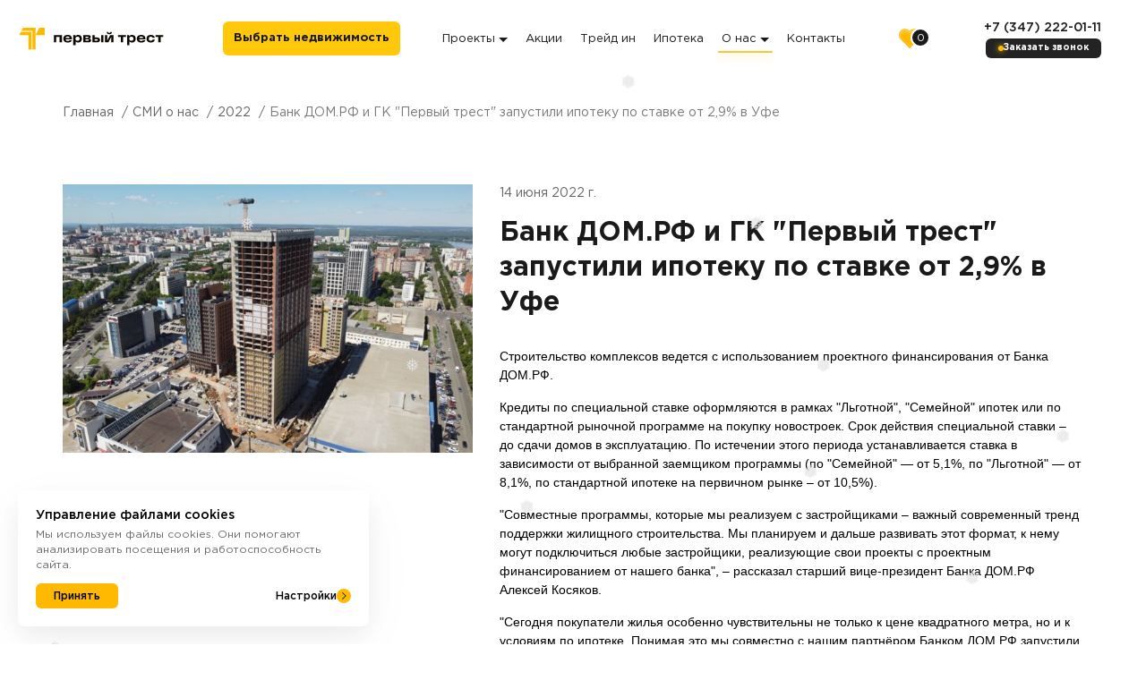

--- FILE ---
content_type: text/html; charset=UTF-8
request_url: https://1trest.ru/smi/2022/httpsrealtyinterfaxrurucompanynewsarticles136982
body_size: 103184
content:
<!DOCTYPE html>
<html lang="ru-RU">

<head>

    <script type="text/javascript">!function(){var t=document.createElement("script");t.type="text/javascript",t.async=!0,t.src="https://vk.com/js/api/openapi.js?169",t.onload=function(){VK.Retargeting.Init("VK-RTRG-1057132-yR9y"),VK.Retargeting.Hit()},document.head.appendChild(t)}();</script><noscript><img src="https://vk.com/rtrg?p=VK-RTRG-1057132-yR9y" style="position:fixed; left:-999px;" alt=""/></noscript>

<script>
    (function(w,d,u){
        var s=d.createElement('script');s.async=true;s.src=u+'?'+(Date.now()/60000|0);
        var h=d.getElementsByTagName('script')[0];h.parentNode.insertBefore(s,h);
    })(window,document,'https://bitrix.1trest.info/upload/crm/site_button/loader_1_ncdqba.js');
</script>

<!-- Carrot quest BEGIN -->
<script type="text/javascript">
!function(){function t(t,e){return function(){window.carrotquestasync.push(t,arguments)}}if("undefined"==typeof carrotquest){var e=document.createElement("script");e.type="text/javascript",e.async=!0,e.src="https://cdn.carrotquest.app/api.min.js",document.getElementsByTagName("head")[0].appendChild(e),window.carrotquest={},window.carrotquestasync=[],carrotquest.settings={};for(var n=["connect","track","identify","auth","onReady","addCallback","removeCallback","trackMessageInteraction"],a=0;a<n.length;a++)carrotquest[n[a]]=t(n[a])}}(),carrotquest.connect("54860-b18c604dd95a26d6ea4118325d");
</script>
<!-- Carrot quest END -->

<script type="text/javascript"> (function ab(){ var request = new XMLHttpRequest(); request.open('GET', "https://scripts.botfaqtor.ru/one/36769", false); request.send(); if(request.status == 200) eval(request.responseText); })(); </script>

<!-- Smartis START -->
<script type="text/javascript" async src="//smartcallback.ru/api/SmartCallBack.js?t=Su05sOSnAblnpGUo0nNR" charset="utf-8"></script>
<!-- Smartis END -->    <meta charset="UTF-8">
    <meta http-equiv="X-UA-Compatible" content="IE=edge">
    <meta name="viewport" content="width=device-width, initial-scale=1, user-scalable=no">
    
    <!-- Favicon -->
    <link rel="icon" type="image/ico" href="/images/favicon.ico">

    <title>Банк ДОМ.РФ и ГК &quot;Первый трест&quot; запустили ипотеку по ставке от 2,9% в Уфе - СМИ о ГК «Первый Трест»</title>

    <link rel="preconnect" href="https://fonts.gstatic.com">
        <link rel="canonical" href="https://1trest.ru/smi/2022/httpsrealtyinterfaxrurucompanynewsarticles136982" />

    <meta name="facebook-domain-verification" content="83z4cgibn9knx3ud40za55ehkwzhjr" />

    <meta name="description" content="Кредиты по специальной ставке оформляются в рамках &amp;quot;Льготной&amp;quot;, &amp;quot;Семейной&amp;quot; ипотек или по стандартной рыночной программе на покупку новостроек. ">
<meta name="csrf-param" content="_csrf">
<meta name="csrf-token" content="AP6c2B73tFtUtZ1D229rNPvN1DKIvkiBtGrsBANBfsUzjPCzZLjzPS3G5Cu1KyJiiIumcPqPetDSOKRMbzMVlw==">

<link href="/vendor/bootstrap-multiselect/css/bootstrap-multiselect.min.css?v=1617805555" rel="stylesheet">
<link href="/vendor/rangeSlider/rangeSlider.min.css?v=1671876774" rel="stylesheet">
<link href="/vendor/slick/slick.min.css?v=1761124280" rel="stylesheet">
<link href="/css/style.min.css?v=1763444725" rel="stylesheet">
    <!--    <script type="text/javascript" async src="//smartcallback.ru/api/SmartCallBack.js?t=uCWjwn6P1s3rFhplcFfp" charset="utf-8"></script>-->
    <script type="application/ld+json">
        {
            "@context": "http://schema.org",
            "@type": "SaleEvent",
            "name": "⭐Выгодный Trade-In",
            "description": "Мы поможем продать вашу квартиру и подберём новостройку на лучших условиях.",
            "startDate": "2023-01-01T00:00:00.000Z",
            "endDate": "2023-12-31T23:59:59.000Z",
            "url": "https://1trest.ru/objects/trade-in",
            "location": {
                "@type": "Place",
                "@context": "http://schema.org",
                "name": "Купить квартиру в Уфе",
                "address": {
                    "@type": "PostalAddress",
                    "streetAddress": "ул. Цюрупы, 30",
                    "addressLocality": "Уфа",
                    "addressRegion": "Республика Башкортостан",
                    "postalCode": "450077",
                    "addressCountry": "Russia"
                }
            },
            "performer": {
                "@type": "Organization",
                "name": "Первый Трест",
                "url": "https://1trest.ru/"
            },
            "organizer": {
                "@type": "Organization",
                "name": "Первый Трест",
                "url": "https://1trest.ru/"
            },
            "eventAttendanceMode": "MixedEventAttendanceMode",
            "eventStatus": "EventScheduled",
            "image": "https://1trest.ru/assets/thumbnails/assets/thumbnails/86/86e938ddeca9635b229fa4e8511e65bd.webp"
        }
    </script>
    <script type="application/ld+json">
        {
            "@context": "http://schema.org",
            "@type": "SaleEvent",
            "name": "⭐ Квартиры от застройщика",
            "description": "Покупайте квартиры напрямую у застройщика.",
            "startDate": "2023-01-01T00:00:00.000Z",
            "endDate": "2023-12-31T23:59:59.000Z",
            "url": "https://1trest.ru/objects/residential",
            "location": {
                "@type": "Place",
                "@context": "http://schema.org",
                "name": "Купить квартиру в Уфе",
                "address": {
                    "@type": "PostalAddress",
                    "streetAddress": "ул. Цюрупы, 30",
                    "addressLocality": "Уфа",
                    "addressRegion": "Республика Башкортостан",
                    "postalCode": "450077",
                    "addressCountry": "Russia"
                }
            },
            "performer": {
                "@type": "Organization",
                "name": "Первый Трест",
                "url": "https://1trest.ru/"
            },
            "organizer": {
                "@type": "Organization",
                "name": "Первый Трест",
                "url": "https://1trest.ru/"
            },
            "eventAttendanceMode": "MixedEventAttendanceMode",
            "eventStatus": "EventScheduled",
            "image": "https://1trest.ru/assets/thumbnails/assets/thumbnails/ef/ef7b1ee56c8fe903befea1085bac597e.webp"
        }
    </script>
    <script type="application/ld+json">
        {
            "@context": "http://schema.org",
            "@type": "SaleEvent",
            "name": "⭐ Акции и скидки",
            "description": "Лучшие условия на покупку квартир в УФе.",
            "startDate": "2023-01-01T00:00:00.000Z",
            "endDate": "2023-12-31T23:59:59.000Z",
            "url": "https://1trest.ru/promo/",
            "location": {
                "@type": "Place",
                "@context": "http://schema.org",
                "name": "Купить квартиру в Уфе",
                "address": {
                    "@type": "PostalAddress",
                    "streetAddress": "ул. Цюрупы, 30",
                    "addressLocality": "Уфа",
                    "addressRegion": "Республика Башкортостан",
                    "postalCode": "450077",
                    "addressCountry": "Russia"
                }
            },
            "performer": {
                "@type": "Organization",
                "name": "Первый Трест",
                "url": "https://1trest.ru/"
            },
            "organizer": {
                "@type": "Organization",
                "name": "Первый Трест",
                "url": "https://1trest.ru/"
            },
            "eventAttendanceMode": "MixedEventAttendanceMode",
            "eventStatus": "EventScheduled",
            "image": "https://1trest.ru/assets/thumbnails/assets/thumbnails/70/700352907684b9a7e96ceb59cac76a8d.webp"
        }
    </script>

    <!-- Google Tag Manager -->
    <script>
        (function(w, d, s, l, i) {
            w[l] = w[l] || [];
            w[l].push({
                'gtm.start': new Date().getTime(),
                event: 'gtm.js'
            });
            var f = d.getElementsByTagName(s)[0],
                j = d.createElement(s),
                dl = l != 'dataLayer' ? '&l=' + l : '';
            j.async = true;
            j.src =
                'https://www.googletagmanager.com/gtm.js?id=' + i + dl;
            f.parentNode.insertBefore(j, f);
        })(window, document, 'script', 'dataLayer', 'GTM-WDXGZ2L');
    </script>
    <!-- End Google Tag Manager -->

    <!-- AdRiver code END -->
    <script src="/11re.js"></script>
    <!-- calltouch -->
<script>
(function(w,d,n,c){w.CalltouchDataObject=n;w[n]=function(){w[n]["callbacks"].push(arguments)};if(!w[n]["callbacks"]){w[n]["callbacks"]=[]}w[n]["loaded"]=false;if(typeof c!=="object"){c=[c]}w[n]["counters"]=c;for(var i=0;i<c.length;i+=1){p(c[i])}function p(cId){var a=d.getElementsByTagName("script")[0],s=d.createElement("script"),i=function(){a.parentNode.insertBefore(s,a)},m=typeof Array.prototype.find === 'function',n=m?"init-min.js":"init.js";s.async=true;s.src="https://mod.calltouch.ru/"+n+"?id="+cId;if(w.opera=="[object Opera]"){d.addEventListener("DOMContentLoaded",i,false)}else{i()}}})(window,document,"ct","yjk8t2zf");
</script>
<!-- calltouch -->
<!-- calltouch requests -->
<script type='text/javascript'>
window.addEventListener ("DOMContentLoaded", function () {
    jQuery(document).ready(function(){
        jQuery(document).on('submit', 'form', function() { 
            var m = jQuery(this);
            var phone = m.find('input[name*="[phone]"],[placeholder*="+7"]').val(); 
            var fio = m.find('input[name*="[name]"],[placeholder*="имя"]').val(); 
            var ct_site_id = '70892';
            var sub = 'Заявка с ' + location.hostname;
            var ct_data = {
                fio: fio,
                phoneNumber: phone,
                subject: sub,
                requestUrl: location.href,
                sessionId: window.call_value
            };
            console.log(ct_data);
            if (!!phone && !!fio && window.ct_snd_flag != 1){
                window.ct_snd_flag = 1; setTimeout(function(){ window.ct_snd_flag = 0; }, 20000);
                jQuery.ajax({  
                  url: 'https://api.calltouch.ru/calls-service/RestAPI/requests/'+ct_site_id+'/register/', 
                  dataType: 'json', type: 'POST', data: ct_data, async: false
                }); 
            }
        });
    });
});
</script>
<!-- calltouch requests -->
</head>

<body>
        <!-- Google Tag Manager (noscript) -->
    <noscript>
        <iframe src="https://www.googletagmanager.com/ns.html?id=GTM-WDXGZ2L" height="0" width="0" style="display:none;visibility:hidden"></iframe>
    </noscript>
    <!-- End Google Tag Manager (noscript) -->

        <div class="snowflakes" aria-hidden="true">
        <div class="snowflake">
            <div class="inner">❅</div>
        </div>
        <div class="snowflake">
            <div class="inner">❅</div>
        </div>
        <div class="snowflake">
            <div class="inner">❅</div>
        </div>
        <div class="snowflake">
            <div class="inner">❅</div>
        </div>
        <div class="snowflake">
            <div class="inner">❅</div>
        </div>
        <div class="snowflake">
            <div class="inner">❅</div>
        </div>
        <div class="snowflake">
            <div class="inner">❅</div>
        </div>
        <div class="snowflake">
            <div class="inner">❅</div>
        </div>
        <div class="snowflake">
            <div class="inner">❅</div>
        </div>
        <div class="snowflake">
            <div class="inner">❅</div>
        </div>
        <div class="snowflake">
            <div class="inner">❅</div>
        </div>
        <div class="snowflake">
            <div class="inner">❅</div>
        </div>
    </div>


    <div class="wrapper">
        

<div id="top">
    <header class="header js-header-sticky">
        <div class="header__main">
            <div class="_container">
                <div class="header__wrapper">
                    <div class="header__logo">
                        <a href="/" class="header__logo-link">
                           <picture>
                                <source media="(min-width:768px)" srcset="/uploads/images/settings/logoImagePc01-2024_163552.svg">
                                <img src="/uploads/images/settings/logoImage01-2024_163552.svg" alt="">
                           </picture>
                        </a>
                    </div>
                    <div class="header__choose">
                        <a href="/objects/residential"
                           class="controls__item">
                            <!-- <div class="controls__item-img"
                                 style="background-image: url(/images/icons/filter.svg)"></div> -->
                            <div class="controls__item-text">
                                Выбрать 
                                <span class="controls__item-text--desktop">
                                    недвижимость
                                </span>
                                <span class="controls__item-text--mobile">
                                    <svg width="15" height="15" xmlns="http://www.w3.org/2000/svg">
                                        <use xlink:href="#choose-house"></use>
                                    </svg>
                                </span>
                            </div>
                        </a>
                    </div>

                    <div class="main-navbar">
                        <nav class="navbar">
                            <div class="navbar-collapse collapse" id="main-navbar-block" aria-expanded="false">
                                <div class="navbar-block">
                                    <ul class="nav navbar-nav"><li class="dropdown-l1"><a href="/smi/2022/httpsrealtyinterfaxrurucompanynewsarticles136982">Проекты
                                                <span class="caret flex-img">
                                                    <svg xmlns="http://www.w3.org/2000/svg">
                                                        <use xlink:href="#i-arrow-down-h"></use>
                                                    </svg>
                                                </span>
                                            </a><ul class="dropdown-l1-menu"><li class=""><a href="https://1trest.ru/objects/zhk-pervyi-ostrov">Первый Остров</a></li>
<li class=""><a href="https://1trest.ru/objects/zhk-8-nebo">8 NEBO</a></li>
<li class=""><a href="https://1trest.ru/objects/zhk-atlantis">ATLANTIS</a></li>
<li class=""><a href="/objects/zhk-grand-avenyu">Grand Avenue</a></li>
<li class=""><a href="/objects/grand">Grand&amp;Grand</a></li>
<li class=""><a href="/objects/urbanica">URBANICA</a></li>
<li class=""><a href="/objects/novator">Новатор</a></li></ul>
</li>
<li class=""><a href="/promo">Акции</a></li>
<li class=""><a href="/objects/trade-in">Трейд ин</a></li>
<li class=""><a href="/objects/ipoteka">Ипотека</a></li>
<li class="dropdown-l1 active"><a href="#">О нас
                                                <span class="caret flex-img">
                                                    <svg xmlns="http://www.w3.org/2000/svg">
                                                        <use xlink:href="#i-arrow-down-h"></use>
                                                    </svg>
                                                </span>
                                            </a><ul class="dropdown-l1-menu"><li class=""><a href="/about-developer">О компании</a></li>
<li class=""><a href="/news">Новости</a></li>
<li class=""><a href="/faq">Вопросы и ответы</a></li>
<li class=""><a href="/smi">СМИ о нас</a></li></ul>
</li>
<li class=""><a href="/contacts">Контакты</a></li></ul>                                </div>
                            </div>
                        </nav>
                    </div>

                    <div class="header__favorite">
                        <a href="/favorite/residential"
                           class="controls__item link flex-static ">
                            <div class="controls__item-img bg-img-contain"
                                 style="background-image: url(/images/icons/like.svg)"></div>
                            <div class="controls__item-count favorite-counter controls__item-count_null flex-static">0</div>
                            <!-- <div class="controls__item-text flex-grow  hidden-xl-down">Избранное</div> -->
                        </a>
                    </div>

                    <div class="header__phones">
                                                    <a href="tel:+73472220111"
                            class="telephone_number" onclick="ar_callCounter('target2')">+7 (347) 222-01-11</a>
                                                <a href="#contact" data-toggle="modal"
                        class="header__phones-text" onclick="ar_callCounter('target1')">Заказать звонок</a>
                    </div>

                    <div class="navbar navbar_toggle">
                        <button type="button" class="navbar-toggle collapsed" data-toggle="collapse"
                                data-target="#main-navbar-block" aria-expanded="false">
                            <div class="navbar-toggle__image navbar-toggle__image_menu">
                                <svg xmlns="http://www.w3.org/2000/svg">
                                    <use xlink:href="#i-menu"></use>
                                </svg>
                            </div>
                            <div class="navbar-toggle__image navbar-toggle__image_close">
                                <svg xmlns="http://www.w3.org/2000/svg">
                                    <use xlink:href="#i-close"></use>
                                </svg>
                            </div>
                        </button>
                    </div>
                </div>
            </div>

        </div>

        <!-- <div class="header__navbar">
            <div class="container">
                <div class="d-flex justify-content-between align-items-center w-100">
                    <div class="header__logo flex-static m-r-10  hidden-md-up">
                        <a href="/" class="flex-img w-100 h-100">
                            <img class="header__logo-image" src="" alt="">
                            <img class="header__logo-image_transparent" src="" alt="">
                        </a>
                    </div>
                    
                    <div class="header__controls controls">

                        
                    </div>
                    <div class="navbar navbar_toggle flex-static m-l-30 hidden-md-up">
                        <button type="button" class="navbar-toggle collapsed" data-toggle="collapse"
                                data-target="#main-navbar-block" aria-expanded="false">
                            <div class="navbar-toggle__image navbar-toggle__image_menu">
                                <svg xmlns="http://www.w3.org/2000/svg">
                                    <use xlink:href="#i-menu"></use>
                                </svg>
                            </div>
                            <div class="navbar-toggle__image navbar-toggle__image_close">
                                <svg xmlns="http://www.w3.org/2000/svg">
                                    <use xlink:href="#i-close"></use>
                                </svg>
                            </div>
                        </button>
                    </div>
                </div>
            </div>
        </div> -->
    </header>
</div>

<!-- <div class="mobile-panel">
    <div class="mobile-panel__body">
        <div class="mobile-panel__row">
            <div class="mobile-panel__column">
                <a href="#" class="mobile-panel-item">
                    <div class="mobile-panel-item__icon">
                        <img src="" alt="">
                    </div>
                    <div class="mobile-panel-item__text">
                        Проекты
                    </div>
                </a>
            </div>
            <div class="mobile-panel__column">
                <a href="#" class="mobile-panel-item">
                    <div class="mobile-panel-item__icon">
                        <img src="" alt="">
                    </div>
                    <div class="mobile-panel-item__text">
                        Акции
                    </div>
                </a>
            </div>
            <div class="mobile-panel__column">
                <a href="#" class="mobile-panel-item">
                    <div class="mobile-panel-item__icon">
                        <img src="" alt="">
                    </div>
                    <div class="mobile-panel-item__text">
                        Трейд-Ин
                    </div>
                </a>
            </div>
            <div class="mobile-panel__column">
                <a href="#" class="mobile-panel-item">
                    <div class="mobile-panel-item__icon">
                        <img src="" alt="">
                    </div>
                    <div class="mobile-panel-item__text">
                        Ипотека
                    </div>
                </a>
            </div>
        </div>
    </div>
</div> -->
        <script type="application/ld+json">
{
        "@context": "https://schema.org",
        "@type": "BreadcrumbList",
        "itemListElement": [{
                "@type": "ListItem",
                "position": 1,
                "name": "Главная",
                "item": "https://1trest.ru"
            },
                {
                "@type": "ListItem",
                "position": 2,
                "name": "СМИ о нас",
                "item":"https://1trest.ru/smi"
             },
             {
                "@type": "ListItem",
                "position": 3,
                "name": "2022",
                "item":"https://1trest.ru/smi/2022"
             },
             {
                "@type": "ListItem",
                "position": 4,
                "name": "Банк ДОМ.РФ и ГК 'Первый трест' запустили ипотеку по ставке от 2,9% в Уфе",
                "item":"https://1trest.ru/smi/2022/httpsrealtyinterfaxrurucompanynewsarticles136982"
             }
                         
    ]
    }
</script>
<div class="content">
    <!-- Breadcrumbs -->
    <div class="breadcrumb-block">
        <div class="container">
            <ul class="breadcrumb"><li><a href="/">Главная</a></li>
<li><a href="/smi">СМИ о нас</a></li>
<li><a href="/smi/2022">2022</a></li>
<li class="active">Банк ДОМ.РФ и ГК &quot;Первый трест&quot; запустили ипотеку по ставке от 2,9% в Уфе</li>
</ul>        </div>
    </div>

    <section class="news-page section _white">
        <div class="container">
                            <div class="f-row m-n-b-30 m-n-md-b-50">
                    <div class="f-col-lg-6 f-col-xl-5 m-b-30 m-md-b-50">
                        <div class="news-page__image bg-img-cover" style="background-image: url(/assets/thumbnails/2f/2fe9f4d5c23d663f3f9613206c0278e9.jpg)"></div>
                                            </div>
                    <div class="f-col-lg-6 f-col-xl-7 m-b-30 m-md-b-50">
                        <div class="news-page__date fz-14 clr-text-grey m-b-10 m-xl-b-15">14 июня 2022 г.</div>
                        <h1 class="title-2 news-page__title m-b-20 m-md-b-30">Банк ДОМ.РФ и ГК "Первый трест" запустили ипотеку по ставке от 2,9% в Уфе</h1>
                        <div><p><span style="color:black; font-family:arial,sans-serif">Строительство комплексов ведется с использованием проектного финансирования от Банка ДОМ.РФ.</span></p>

<p style="text-align:start"><span style="color:black; font-family:arial,sans-serif">Кредиты по специальной ставке оформляются в рамках &quot;Льготной&quot;, &quot;Семейной&quot; ипотек или по стандартной рыночной программе на покупку новостроек. Срок действия специальной ставки &ndash; до сдачи домов в эксплуатацию. По истечении этого периода устанавливается ставка в зависимости от выбранной заемщиком программы (по &quot;Семейной&quot; &mdash; от 5,1%, по &quot;Льготной&quot; &mdash; от 8,1%, по стандартной ипотеке на первичном рынке &ndash; от 10,5%).</span></p>

<p style="text-align:start"><span style="color:black; font-family:arial,sans-serif">&quot;Совместные программы, которые мы реализуем с застройщиками &ndash; важный современный тренд поддержки жилищного строительства. Мы планируем и дальше развивать этот формат, к нему могут подключиться любые застройщики, реализующие свои проекты с проектным финансированием от нашего банка&quot;, &ndash; рассказал старший вице-президент Банка ДОМ.РФ Алексей Косяков.</span></p>

<p style="text-align:start"><span style="color:black; font-family:arial,sans-serif">&quot;Сегодня покупатели жилья особенно чувствительны не только к цене квадратного метра, но и к условиям по ипотеке. Понимая это мы совместно с нашим партнёром Банком ДОМ.РФ запустили уникальную для рынка Уфы, ипотечную программу, которая даёт возможность снизить ежемесячный платёж по ипотеке или приобрести квартиру большей площади&quot;, &ndash; рассказал Игорь Моргачёв, руководитель отдела по работе с банками ГК &quot;Первый Трест&quot;.</span></p>

<p style="text-align:start"><span style="color:black; font-family:arial,sans-serif">Максимальная сумма кредита составляет 30 млн рублей, а по программам с господдержкой &ndash; 6 млн рублей. Минимальный первоначальный взнос &ndash; 10% для рыночной ипотеки, 15% для госпрограмм, кредит предоставляется сроком до 30 лет. Подать заявку на ипотеку можно онлайн, более 80% решений принимается в течение минуты.</span></p>

<p style="text-align:start"><span style="font-size:16px">Источник:&nbsp;</span><a href="https://realty.interfax.ru/ru/company_news/articles/136982/" rel=" noopener noreferrer" style="color: var(--vkui--color_text_link); text-decoration-line: none; font-family: Arial, Tahoma, Verdana, sans-serif; font-size: 15px;" target="_blank">https://realty.interfax.ru/ru/company_news/articles/136982/</a></p>
</div>
                    </div>
                </div>
                    </div>
    </section>

</div>
    </div>

    
<div id="bottom">
  

  <div class="_container">
    
<!-- Contact info -->
<div class="contact-info">
    <div class="contact-info__row">
        
                    <div class="contact-info__column">
            <div class="ci-title fz-16 clr-white font-w-semibold  m-b-15">Проекты</div>
                <ul class="ci-navbar"><li><a href="/objects/zhk-8-nebo" class="link link_line">8 NEBO</a></li>
<li><a href="https://1trest.ru/objects/zhk-atlantis" class="link link_line">ATLANTIS</a></li>
<li><a href="https://1trest.ru/objects/zhk-grand-avenyu" class="link link_line">Grand Avenue</a></li>
<li><a href="/objects/novator" class="link link_line">НОВАТОР</a></li>
<li><a href="/objects/grand" class="link link_line">Grand&amp;Grand</a></li>
<li><a href="https://1trest.ru/objects/urbanica" class="link link_line">URBANICA</a></li>
<li><a href="https://1trest.ru/objects/zhk-pervyi-ostrov" class="link link_line">Первый Остров</a></li></ul>        </div>
                        <div class="contact-info__column">
            <div class="ci-title fz-16 clr-white font-w-semibold  m-b-15">О компании</div>
                <ul class="ci-navbar"><li><a href="/about-developer" class="link link_line">О компании</a></li>
<li><a href="/about-developer/procurement" class="link link_line">Закупки</a></li>
<li><a href="/about-developer/vacancy" class="link link_line">Вакансии</a></li>
<li><a href="/about-developer/social-responsibility" class="link link_line">Социальная ответственность</a></li>
<li><a href="/about-developer/lk" class="link link_line">Кабинет риелтора</a></li></ul>        </div>
                        <div class="contact-info__column">
            <div class="ci-title fz-16 clr-white font-w-semibold  m-b-15">Пресс-центр</div>
                <ul class="ci-navbar"><li><a href="/news" class="link link_line">Новости</a></li>
<li><a href="/faq" class="link link_line">Вопросы и ответы</a></li>
<li><a href="/smi" class="link link_line">СМИ о нас</a></li>
<li><a href="/feedback" class="link link_line">Отзывы</a></li>
<li><a href="/contest" class="link link_line">Конкурсы</a></li></ul>        </div>
    


        <div class="contact-info__column">
                                                <div class="contact-info__phone">
                        <a href="tel:+73472220111" class=" link link_line  telephone_number" onclick="ar_callCounter('target5')">+7 (347) 222-01-11</a>
                                                    <p style="color: #fff; font-weight: bold">
                                <br>Офис «Соты» <br>Пн. - Пт.: 09:00 - 20:00 <br>Сб.: 10:00 - 18:00                            </p>
                                            </div>
                
                                    <div class="footer-socials">
                        <div class="d-flex footer-socials__row">
                                                            <a href="https://vk.com/firsttrust_ru" target="_blank"
                                   class="socials__item flex-img flex-static m-r-10 m-b-10">
                                    <svg xmlns="http://www.w3.org/2000/svg">
                                        <use xlink:href="#i-vk"></use>
                                    </svg>
                                </a>
                                                            <a href="https://ok.ru/firsttrust" target="_blank"
                                   class="socials__item flex-img flex-static m-r-10 m-b-10">
                                    <svg xmlns="http://www.w3.org/2000/svg">
                                        <use xlink:href="#i-odn"></use>
                                    </svg>
                                </a>
                                                            <a href="https://wa.me/message/PNODVXQTXSFQE1" target="_blank"
                                   class="socials__item flex-img flex-static m-r-10 m-b-10">
                                    <svg xmlns="http://www.w3.org/2000/svg">
                                        <use xlink:href="#i-wp"></use>
                                    </svg>
                                </a>
                                                            <a href="https://t.me/trest1" target="_blank"
                                   class="socials__item flex-img flex-static m-r-10 m-b-10">
                                    <svg xmlns="http://www.w3.org/2000/svg">
                                        <use xlink:href="#i-telegram"></use>
                                    </svg>
                                </a>
                                                    </div>
                    </div>

                    <div class="app-links">
                        <a target="_blank" href="https://play.google.com/store/apps/details?id=ru.domyland.pervyytrest"
                           class="app-links__google">
                            <img src="/images/icons/google.svg" alt="">
                        </a>
                        <a target="_blank"
                           href="https://apps.apple.com/us/app/%D0%BF%D0%B5%D1%80%D0%B2%D1%8B%D0%B9-%D1%82%D1%80%D0%B5%D1%81%D1%82/id1573982861"
                           class="app-links__apple">
                            <img src="/images/icons/appstore.svg" alt="">
                        </a>
                    </div>
                                    </div>
    </div>
</div>

    <!-- Page footer -->
    <footer class="page-footer">
      <div class="page-footer__row">
        <div class="pf-item m-b-15 m-sm-b-0 m-sm-r-30"><span>© 2015–2026, АО Группа компаний «Первый Трест»</span></div>
        <div class="pf-item pf-item--politics flex-static m-b-10 m-md-b-0 m-r-0 m-md-r-10 m-t-10 m-md-t-0"><a href="/uploads/documents/settings/1trest_Privacy_Policy.pdf" class="link" target="_blank">Политика в отношении обработки персональных данных</a></div>
        <div class="pf-item flex-static"><a href="https://red-promo.ru" target="_blank" class="link">Создание сайта</a> - Red Promo</div>
      </div>
    </footer>
  </div>
</div>
<div class="select2-dropdown-multiple"></div>

    
    <!-- Cookies policy -->
    <div class="cookies" id="cookie-policy">
        <div class="cookies-block cookies-block--first">
            <div class="cookies-block__content">
                <div class="cookies-block__title">Управление файлами cookies</div>
                <div class="cookies-block__text">Мы используем файлы cookies. Они помогают анализировать посещения и работоспособность сайта.</div>
            </div>
            <div class="cookies-block__buttons">
                <button class="redesign-btn btn btn-default redesign-btn-default accept-cookie">Принять</button>
                <button class="btn-arrow show-second-block">
                    <span>Настройки</span>
                    <div class="btn-arrow__svg">
                        <svg width="3" height="6"><use xlink:href="#i-arrow-right"></use></svg>
                    </div>
                </button>
            </div>
        </div>
        <div class="cookies-block cookies-block--second hidden">
            <div class="cookies-block__content">
                <div class="cookies-block__title">Настройки cookies</div>
                <div class="cookies-block__text">Выберите, какие категории разрешить.</div>
            </div>
            <ul class="cookies-block__settings">
              <li class="cookies-block__settings-item">
                <div class="cookies-block__settings-item-content">
                    <div class="cookies-block__settings-item-title">
                        Необходимые
                    </div>
                    <div class="cookies-block__settings-item-text">
                       Всегда включены. Требуются для работы сайта. Личные данные не используются в рекламных целях.
                    </div>
                </div>
              </li>
              <li class="cookies-block__settings-item">
                <div class="cookies-block__settings-item-content">
                    <div class="cookies-block__settings-item-title">
                        Аналитические
                    </div>
                    <div class="cookies-block__settings-item-text">
                       Помогают понимать, как пользуются сайтом, чтобы улучшать его. Включают установку идентификаторов и сбор обезличенной статистики.
                    </div>
                </div>
                <label class="cookie-switch">
                    <input type="checkbox" name="analytics" checked>
                    <span class="slider round"></span>
                </label>
              </li>
              <li class="cookies-block__settings-item">
                <div class="cookies-block__settings-item-content">
                    <div class="cookies-block__settings-item-title">
                        Маркетинговые
                    </div>
                    <div class="cookies-block__settings-item-text">
                       Используются для показа персонализированных предложений и измерения эффективности рекламы.
                    </div>
                </div>
                <label class="cookie-switch">
                    <input type="checkbox" name="marketing" checked>
                    <span class="slider round"></span>
                </label>
              </li>
            </ul>
            <div class="cookies-block__buttons">
                <button class="btn-arrow show-first-block">
                    <div class="btn-arrow__svg">
                        <svg width="3" height="6"><use xlink:href="#i-arrow-left"></use></svg>
                    </div>
                    <span>Вернуться</span>
                </button>
                <button class="redesign-btn btn btn-default redesign-btn-default accept-cookie">ОК</button>
            </div>
        </div>
    </div>

    
<!-- Modal contact -->
<div class="modal fade" id="contact" tabindex="-1">

    <div class="modal-dialog ">
        <div class="modal-content">
            <div class="modal-header">
                <button type="button" class="close" data-dismiss="modal"></button>
                <!-- Информация если вызов с ячейки плана -->
                <div class="modal-property-info hidden">
                    <div class="modal-property-info__item">
                        <div class="modal-property-info__item-lbl">Номер</div>
                        <div class="modal-property-info__item-val modal-property-info__item-val--number"></div>
                    </div>
                    <div class="modal-property-info__item">
                        <div class="modal-property-info__item-lbl">Площадь</div>
                        <div class="modal-property-info__item-val modal-property-info__item-val--area"></div>
                    </div>
                    <div class="modal-property-info__item">
                        <div class="modal-property-info__item-lbl">Цена</div>
                        <div class="modal-property-info__item-val modal-property-info__item-val--price"></div>
                    </div>
                </div>
                <div class="title-1 modal-title text-center" id="contactLabel">Оставьте заявку на обратный звонок</div>
            </div>
            <div class="modal-body">
                
                <form id="contact-form-modal-call-test" class="no-labels" action="/ajax/contact-form" method="post" autocomplete="off" onsubmit="disableModalCallTestBtn(&#039;btn-send-form&#039;)">
<input type="hidden" name="_csrf" value="AP6c2B73tFtUtZ1D229rNPvN1DKIvkiBtGrsBANBfsUzjPCzZLjzPS3G5Cu1KyJiiIumcPqPetDSOKRMbzMVlw==">
                <div class="hidden">
                    <input type="hidden" id="contactform-project" class="form-control" name="Property[project_id]" value="" readonly="">
                    <input type="hidden" id="contactform-property" class="form-control" name="Property[property_id]" value="" readonly="">
                    <input type="hidden" id="contactform-contest" class="form-control" name="contest_id" value="" readonly="">
                </div>

                <div class="hidden field-contactform-source">
<label class="control-label" for="contactform-source">Источник</label>
<input type="hidden" id="contactform-source" class="form-control" name="ContactForm[source]" value="1" readonly>

<div class="help-block"></div>
</div>
                <div class="hidden field-contactform-check required">

<input type="hidden" id="contactform-check" class="shield" name="ContactForm[check]">

<div class="help-block"></div>
</div>
                <div class="form-group field-contactform-name required">
<label class="control-label" for="contactform-name">Имя</label>
<input type="text" id="contactform-name" class="form-control" name="ContactForm[name]" placeholder="Введите Ваше имя" aria-required="true">

<div class="help-block"></div>
</div>
                <div class="form-group field-contactform-phone required">
<label class="control-label" for="contactform-phone">Телефон</label>
<input type="text" id="contactform-phone" class="form-control phone-mask shield-start" name="ContactForm[phone]" aria-required="true">

<div class="help-block"></div>
</div>
                <div class="form-group hidden field-contactform-message">
<label class="control-label" for="contactform-message">Сообщение</label>
<textarea id="contactform-message" class="form-control textarea-sm" name="ContactForm[message]" placeholder="Введите Ваше сообщение"></textarea>

<div class="help-block"></div>
</div>
                <div class="fz-14 clr-text-grey m-t-20 m-md-t-25">
                    <div class="custom-checkbox m-t-10">
                        <input type="checkbox" required id="apl-11" name="apl-11">
                        <label class="box-label fz-14" for="apl-11">
                            Даю <a href="/uploads/documents/settings/1 Трест Оф.сайт Согласие на обработку персональных данных .pdf" class="link" target="_blank">согласие на обработку персональных данных</a> в соответствии с <a href="/uploads/documents/settings/1trest_Privacy_Policy.pdf" class="link" target="_blank">Политикой в отношении обработки персональных данных.</a>
                        </label>
                    </div>
                    <div class="custom-checkbox m-t-10">
                        <input type="checkbox" required id="apl-12" name="apl-12">
                        <label class="box-label fz-14" for="apl-12">
                            Даю <a href="/uploads/documents/settings/1 Трест Оф.сайт Согласие на предоставление данных третьим лицам — .pdf" class="link" target="_blank">согласие на передачу персональных данных третьим лицам.</a>
                        </label>
                    </div>
                    
                                    </div>

                <div class="text-center modal-submit m-t-30">
                    <button type="submit" class="btn btn-default p-x-40" id="btn-send-form"><span>Отправить</span></button>
                </div>

                </form>            </div>
        </div>
    </div>
    <script>
        function disableModalCallTestBtn(idbtn) {
            let contactForm = document.getElementById('contact-form-modal-call-test');
            let formData = new FormData(contactForm);
            let phone_attribute = formData.get('ContactForm[phone]');
            let name_attribute = formData.get('ContactForm[name]');

            if (phone_attribute && name_attribute) {
                ym(38954260,'reachGoal','zakaz_zvonok');
                // console.log('goal zakaz_zvonok')
                document.getElementById(idbtn).disabled = true;
            }
        }
    </script>

</div>
    <!-- <div class="modal countdown-modal fade" id="countdown_modal" tabindex="-1">
    <div class="modal-dialog modal-lg">
        <div class="modal-content">
            <button class="countdown-close" data-dismiss="modal"></button>
            <div class="countdown">
                <div class="countdown__body">
                    <div class="countdown__text">
                        <p>До окончания ипотечных программ с господдержкой <span class="countdown__letter-2">осталось</span></p>
                    </div>
                    <div class="countdown__nums"><span>4</span><span>2</span></div>
                    <div class="countdown__letter">дня</div>
                    <a href="/promo/prekraschaetsya-vydacha-ipoteki-s-gospodderzhkoi" class="btn btn-default m-t-30">Узнать подробнее</a>
                </div>
            </div>
        </div>
    </div>
</div> -->
    
<div class="share">
    <button type="button" class="share__close btn-drop__icon close">
        <svg xmlns="http://www.w3.org/2000/svg">
            <use xlink:href="#i-close"></use>
        </svg>
    </button>
    <div class="share__list">
        <a href="#" target="_blank" class="share__item" id="vk-share">
            <div class="share__item-image" style="background-image: url(/images/icons/socials-official/vk.svg)"></div>
            <div class="share__item-text">ВКонтакте</div>
        </a>
        <a href="#" target="_blank" class="share__item" id="fb-share">
            <div class="share__item-image" style="background-image: url(/images/icons/socials-official/facebook.svg)"></div>
            <div class="share__item-text">Facebook</div>
        </a>
        <a href="#" target="_blank" class="share__item" id="ok-share">
            <div class="share__item-image" style="background-image: url(/images/icons/socials-official/odnoklassniki.svg)"></div>
            <div class="share__item-text">Одноклассники</div>
        </a>
        <a href="#" target="_blank" class="share__item" id="tw-share">
            <div class="share__item-image" style="background-image: url(/images/icons/socials-official/twitter.svg)"></div>
            <div class="share__item-text">Twitter</div>
        </a>
        <a href="#" target="_blank" class="share__item" id="vb-share">
            <div class="share__item-image" style="background-image: url(/images/icons/socials-official/viber.svg)"></div>
            <div class="share__item-text">Viber</div>
        </a>
        <a href="#" target="_blank" class="share__item" id="wp-share">
            <div class="share__item-image" style="background-image: url(/images/icons/socials-official/whatsapp.svg)"></div>
            <div class="share__item-text">WhatsApp</div>
        </a>
        <a href="#" target="_blank" class="share__item" id="sk-share">
            <div class="share__item-image" style="background-image: url(/images/icons/socials-official/skype.svg)"></div>
            <div class="share__item-text">Skype</div>
        </a>
        <a href="#" target="_blank" class="share__item" id="tg-share">
            <div class="share__item-image" style="background-image: url(/images/icons/socials-official/telegram.svg)"></div>
            <div class="share__item-text">Telegram</div>
        </a>
        <a href="#" class="share__item" id="cp-share">
            <div class="share__item-image" style="background-image: url(/images/icons/copy.svg)"></div>
            <div class="share__item-text">Скопировать</div>
        </a>
    </div>
</div>

<div class="share-backdrop"></div>

    <svg xmlns="http://www.w3.org/2000/svg" style="display: none">
    <symbol id="i-cart" viewBox="0 0 24 24" preserveAspectRatio="xMidYMid">
        <path d="M21.8 11.9H2.2C1.3 11.9 0.5 11.1 0.5 10.2C0.5 9.3 1.3 8.5 2.2 8.5H21.8C22.7 8.5 23.5 9.3 23.5 10.2C23.5 11.2 22.7 11.9 21.8 11.9Z" stroke="#CE1440" stroke-miterlimit="10"/>
        <path d="M19.6002 22.7004H4.5002C4.1002 22.7004 3.8002 22.4004 3.7002 22.1004L1.7002 11.9004H22.3002L20.3002 22.0004C20.3002 22.5004 20.0002 22.7004 19.6002 22.7004Z" stroke="#CE1440" stroke-miterlimit="10"/>
        <path d="M9.59971 3.1L5.79971 6.9C5.39971 7.3 4.79971 7.3 4.49971 6.9C4.09971 6.5 4.09971 5.9 4.49971 5.6L8.29971 1.8C8.69971 1.4 9.29971 1.4 9.59971 1.8C9.89971 2.1 9.89971 2.7 9.59971 3.1Z" stroke="#CE1440" stroke-miterlimit="10"/>
        <path d="M12.8439 14.5943L12.8439 19.3667C12.8439 19.869 12.4671 20.2458 12.0275 20.183C11.5252 20.183 11.1484 19.8062 11.2112 19.3667L11.2112 14.5943C11.2112 14.0919 11.588 13.7151 12.0275 13.7779C12.4043 13.7779 12.7811 14.1547 12.8439 14.5943Z" stroke="#CE1440" stroke-miterlimit="10"/>
        <path d="M17.2838 14.5943L17.2838 19.3667C17.2838 19.869 16.907 20.2458 16.4675 20.183C15.9651 20.183 15.5884 19.8062 15.6512 19.3667L15.6512 14.5943C15.6512 14.0919 16.0279 13.7151 16.4675 13.7779C16.8443 13.7779 17.221 14.1547 17.2838 14.5943Z" stroke="#CE1440" stroke-miterlimit="10"/>
        <path d="M8.40344 14.5943L8.40344 19.3667C8.40344 19.869 8.02667 20.2458 7.58711 20.183C7.08475 20.183 6.70799 19.8062 6.77078 19.3667L6.77078 14.5943C6.77078 14.0919 7.14755 13.7151 7.58711 13.7779C7.96388 13.7779 8.34065 14.1547 8.40344 14.5943Z" stroke="#CE1440" stroke-miterlimit="10"/>
        <path d="M14.3998 3.1L18.1998 6.9C18.5998 7.3 19.1998 7.3 19.4998 6.9C19.8998 6.5 19.8998 5.9 19.4998 5.6L15.6998 1.8C15.2998 1.4 14.6998 1.4 14.3998 1.8C14.0998 2.1 14.0998 2.7 14.3998 3.1Z" stroke="#CE1440" stroke-miterlimit="10"/>
    </symbol>
    <symbol id="i-favorite" viewbox="0 0 22 22" preserveAspectRatio="xMidYMid">
        <path d="M21.4656 6.47669L21.4671 6.49326L21.4696 6.50971C21.4858 6.61296 21.5896 7.38759 21.2891 8.68753L21.289 8.68768C20.8564 10.5612 19.8566 12.2689 18.392 13.6258C18.3915 13.6262 18.391 13.6267 18.3905 13.6271L10.9371 20.4211L3.60961 13.6269L3.60933 13.6266C2.14401 12.27 1.14367 10.5614 0.710897 8.68766L0.710876 8.68757C0.41021 7.38685 0.514262 6.61257 0.530496 6.51055L0.533218 6.49345L0.53475 6.4762C0.838116 3.06001 3.17709 0.700195 5.9902 0.700195C7.84877 0.700195 9.52185 1.71465 10.5052 3.43398L10.9345 4.18453L11.3709 3.4381C12.3612 1.74414 14.1118 0.700628 16.0097 0.700628C18.8232 0.700628 21.1618 3.06042 21.4656 6.47669Z" stroke="#CE1440"/>
    </symbol>
    <symbol id="i-compare" viewbox="0 0 22 22" preserveAspectRatio="xMidYMid">
        <path d="M5.03438 13.4723V21.0274H0.972656V13.4723H5.03438Z" stroke="#CE1440"/>
        <path d="M13.0522 9.97888V21.0273H8.99051V9.97888H13.0522Z" stroke="#CE1440"/>
        <path d="M21.0273 21.0273H16.9655V0.972656H21.0273V21.0273Z" stroke="#CE1440"/>
    </symbol>
    <symbol id="i-pin" viewbox="0 0 18 24" preserveAspectRatio="xMidYMid">
        <path d="M8.92722 0C4.1149 0 0.199951 3.97705 0.199951 8.86571C0.199951 10.4751 0.910454 12.206 0.940229 12.279C1.16971 12.8323 1.6225 13.6918 1.949 14.1956L7.93283 23.406C8.1777 23.7836 8.54014 24 8.92722 24C9.3143 24 9.67674 23.7836 9.92162 23.4065L15.906 14.1956C16.233 13.6918 16.6853 12.8323 16.9147 12.279C16.9445 12.2065 17.6545 10.4756 17.6545 8.86571C17.6545 3.97705 13.7395 0 8.92722 0ZM15.9681 11.8743C15.7632 12.3703 15.3418 13.1698 15.0486 13.6214L9.06429 22.8323C8.94622 23.0143 8.90874 23.0143 8.79067 22.8323L2.80633 13.6214C2.51319 13.1698 2.09172 12.3698 1.88688 11.8738C1.87815 11.8524 1.22669 10.2592 1.22669 8.86571C1.22669 4.55228 4.68115 1.04302 8.92722 1.04302C13.1733 1.04302 16.6278 4.55228 16.6278 8.86571C16.6278 10.2613 15.9748 11.8587 15.9681 11.8743Z" fill="#FFB900"/>
        <path d="M8.92723 4.17257C6.37938 4.17257 4.30691 6.27843 4.30691 8.86618C4.30691 11.4539 6.37938 13.5598 8.92723 13.5598C11.4751 13.5598 13.5476 11.4539 13.5476 8.86618C13.5476 6.27843 11.4751 4.17257 8.92723 4.17257ZM8.92723 12.5168C6.94614 12.5168 5.33364 10.8792 5.33364 8.86618C5.33364 6.85314 6.94614 5.21559 8.92723 5.21559C10.9083 5.21559 12.5208 6.85314 12.5208 8.86618C12.5208 10.8792 10.9083 12.5168 8.92723 12.5168Z" fill="#FFB900"/>
        <path fill-rule="evenodd" clip-rule="evenodd" d="M15.9681 11.8743C15.7632 12.3703 15.3418 13.1698 15.0486 13.6214L9.06429 22.8323C8.94622 23.0143 8.90874 23.0143 8.79067 22.8323L2.80633 13.6214C2.51319 13.1698 2.09172 12.3698 1.88688 11.8738C1.87585 11.8468 1.22669 10.2567 1.22669 8.86571C1.22669 4.55228 4.68115 1.04302 8.92722 1.04302C13.1733 1.04302 16.6278 4.55228 16.6278 8.86571C16.6278 10.2613 15.9748 11.8587 15.9681 11.8743ZM4.30691 8.86618C4.30691 6.27843 6.37938 4.17257 8.92723 4.17257C11.4751 4.17257 13.5476 6.27843 13.5476 8.86618C13.5476 11.4539 11.4751 13.5598 8.92723 13.5598C6.37938 13.5598 4.30691 11.4539 4.30691 8.86618Z" fill="#FFB900"/>
    </symbol>
    <symbol id="i-phone" viewbox="0 0 22 22" preserveAspectRatio="xMidYMid">
        <path d="M18.5024 13.7626C17.7073 12.9776 16.7147 12.9776 15.9247 13.7626C15.322 14.3601 14.7194 14.9577 14.1269 15.5654C13.9648 15.7325 13.8281 15.768 13.6306 15.6566C13.2406 15.4439 12.8253 15.2717 12.4506 15.0387C10.7034 13.9398 9.23978 12.5269 7.94331 10.9368C7.30014 10.1467 6.72787 9.30102 6.32779 8.34895C6.24676 8.15651 6.26195 8.02991 6.41895 7.87292C7.0216 7.29054 7.60907 6.69296 8.20159 6.09539C9.02708 5.26486 9.02708 4.29254 8.19653 3.45695C7.72555 2.98091 7.25456 2.51501 6.78358 2.03897C6.2974 1.55281 5.81629 1.06158 5.32505 0.580484C4.52995 -0.194337 3.53735 -0.194337 2.74731 0.585549C2.13959 1.18312 1.55719 1.79589 0.939345 2.38334C0.367076 2.9252 0.0784091 3.58861 0.0176372 4.36344C-0.0785851 5.62442 0.230339 6.8145 0.665871 7.9742C1.55719 10.3746 2.91443 12.5067 4.56034 14.4614C6.78358 17.1049 9.43729 19.1964 12.5417 20.7056C13.9395 21.3842 15.3879 21.9058 16.9629 21.9919C18.0466 22.0527 18.9886 21.7792 19.7432 20.9335C20.2598 20.3561 20.8422 19.8295 21.3891 19.2775C22.1994 18.4571 22.2045 17.4645 21.3992 16.6542C20.437 15.687 19.4697 14.7248 18.5024 13.7626Z" fill="#FFB900"/>
    </symbol>
    <symbol id="i-user" viewbox="0 0 14 16" preserveAspectRatio="xMidYMid">
        <path d="M6.88598 7.70726C7.94482 7.70726 8.86156 7.3275 9.61083 6.57824C10.3599 5.82909 10.7397 4.91247 10.7397 3.85351C10.7397 2.79492 10.36 1.87817 9.61071 1.12878C8.86144 0.37976 7.94469 0 6.88598 0C5.82702 0 4.9104 0.37976 4.16125 1.1289C3.41211 1.87805 3.03223 2.79479 3.03223 3.85351C3.03223 4.91247 3.41211 5.82921 4.16125 6.57836C4.91064 7.32738 5.82739 7.70726 6.88598 7.70726Z" fill="#CE1440"/>
        <path d="M13.629 12.3031C13.6074 11.9913 13.5637 11.6512 13.4994 11.2921C13.4344 10.9303 13.3508 10.5883 13.2507 10.2756C13.1472 9.95251 13.0067 9.63342 12.8327 9.32763C12.6524 9.01025 12.4405 8.73388 12.2027 8.50647C11.9541 8.26855 11.6496 8.07727 11.2976 7.93774C10.9468 7.79895 10.558 7.72864 10.1421 7.72864C9.97874 7.72864 9.82078 7.79565 9.51573 7.99426C9.32799 8.1167 9.10838 8.2583 8.86327 8.41492C8.65367 8.54846 8.36974 8.67358 8.01903 8.78686C7.67687 8.89758 7.32945 8.95373 6.98644 8.95373C6.64366 8.95373 6.29625 8.89758 5.95385 8.78686C5.60351 8.6737 5.31945 8.54858 5.11022 8.41504C4.86742 8.25989 4.6477 8.11829 4.45715 7.99414C4.15234 7.79553 3.99438 7.72852 3.83105 7.72852C3.41503 7.72852 3.02636 7.79895 2.67565 7.93787C2.32385 8.07715 2.01928 8.26843 1.77038 8.50659C1.53259 8.73413 1.32068 9.01037 1.1405 9.32763C0.966796 9.63342 0.826171 9.95239 0.722656 10.2758C0.62268 10.5884 0.539062 10.9303 0.474121 11.2921C0.409668 11.6507 0.366089 11.991 0.344482 12.3035C0.323242 12.609 0.3125 12.927 0.3125 13.2483C0.3125 14.0835 0.578002 14.7596 1.10156 15.2583C1.61865 15.7503 2.30273 15.9999 3.13488 15.9999H10.839C11.6709 15.9999 12.355 15.7503 12.8722 15.2583C13.3959 14.76 13.6614 14.0836 13.6614 13.2482C13.6612 12.9258 13.6504 12.6078 13.629 12.3031Z" fill="#CE1440"/>
    </symbol>
    <symbol id="i-search" viewbox="0 0 14 14" preserveAspectRatio="xMidYMid">
        <path d="M13.3109 12.7518L9.97886 9.28631C10.8356 8.26788 11.305 6.98648 11.305 5.65249C11.305 2.53576 8.76923 0 5.65249 0C2.53576 0 0 2.53576 0 5.65249C0 8.76923 2.53576 11.305 5.65249 11.305C6.82256 11.305 7.93758 10.9521 8.89088 10.2821L12.2482 13.7739C12.3885 13.9196 12.5773 14 12.7796 14C12.971 14 13.1526 13.927 13.2905 13.7943C13.5834 13.5124 13.5928 13.045 13.3109 12.7518ZM5.65249 1.47456C7.95625 1.47456 9.83042 3.34873 9.83042 5.65249C9.83042 7.95625 7.95625 9.83043 5.65249 9.83043C3.34873 9.83043 1.47456 7.95625 1.47456 5.65249C1.47456 3.34873 3.34873 1.47456 5.65249 1.47456Z" fill="white"/>
    </symbol>
    <symbol id="i-menu" viewbox="0 0 22 20" preserveAspectRatio="xMidYMid">
        <rect y="1" width="22" height="2.5" rx="1.25" fill="#1A1A1A"/>
        <rect x="6" y="9" width="16" height="2.5" rx="1.25" fill="#1A1A1A"/>
        <rect y="17" width="22" height="2.5" rx="1.25" fill="#1A1A1A"/>
    </symbol>
    <symbol id="i-close" viewbox="0 0 20 20" preserveAspectRatio="xMidYMid">
        <rect y="17.3369" width="24.5181" height="2.6" rx="1.3" transform="rotate(-45 0 17.3369)" fill="#1A1A1A"/>
        <rect x="2" y="-0.000427246" width="24.5181" height="2.6" rx="1.3" transform="rotate(45 2 -0.000427246)" fill="#1A1A1A"/>
    </symbol>
    <symbol id="i-arrow-top" viewbox="0 0 18 11" preserveAspectRatio="xMidYMid">
        <path d="M17.7758 10.1442C17.6179 10.3529 17.3953 10.4801 17.157 10.4978C16.9187 10.5155 16.6841 10.4223 16.5047 10.2388L8.98593 2.45629L1.46719 10.2388C1.28628 10.4085 1.0561 10.4904 0.824656 10.4672C0.593208 10.4441 0.390818 10.3836 0.224893 10.1146C0.0589686 9.84569 -0.00879258 9.64716 0.000947527 9.37677C0.0106876 9.10639 0.10964 8.85082 0.277174 8.66335L8.39092 0.261237C8.55544 0.0928594 8.76694 0 8.98593 0C9.20492 0 9.41642 0.0928594 9.58094 0.261237L17.6947 8.66335C17.8738 8.84734 17.983 9.1066 17.9982 9.38424C18.0134 9.66188 17.9334 9.9352 17.7758 10.1442Z" fill="#CE1440"/>
    </symbol>
    <symbol id="i-arrow-down" viewbox="0 0 10 6" preserveAspectRatio="xMidYMid">
        <path d="M4.50495 5.64515L0.205243 1.34531C-0.0684109 1.07179 -0.0684109 0.628319 0.205243 0.35493C0.478655 0.0815186 0.922101 0.0815186 1.19549 0.35493L5.00007 4.15962L8.80452 0.355041C9.07805 0.0816296 9.52145 0.0816296 9.79486 0.355041C10.0684 0.628452 10.0684 1.0719 9.79486 1.34542L5.49509 5.64526C5.35831 5.78197 5.17925 5.85024 5.0001 5.85024C4.82085 5.85024 4.64166 5.78183 4.50495 5.64515Z" fill="#A6A6A6"></path>
    </symbol>

    <symbol id="i-arrow-down-h" width="10" height="5" viewBox="0 0 10 5" preserveAspectRatio="xMidYMid">
    <path d="M0 0L5 5L10 0L0 0Z" fill="#1A1A1A"/>
    </symbol>

    <symbol id="i-points" viewbox="0 0 17 3" preserveAspectRatio="xMidYMid">
        <path d="M3 1.5C3 2.32843 2.32843 3 1.5 3C0.671573 3 0 2.32843 0 1.5C0 0.671573 0.671573 0 1.5 0C2.32843 0 3 0.671573 3 1.5Z" fill="#333333"></path>
        <path d="M10 1.5C10 2.32843 9.32843 3 8.5 3C7.67157 3 7 2.32843 7 1.5C7 0.671573 7.67157 0 8.5 0C9.32843 0 10 0.671573 10 1.5Z" fill="#333333"></path>
        <path d="M17 1.5C17 2.32843 16.3284 3 15.5 3C14.6716 3 14 2.32843 14 1.5C14 0.671573 14.6716 0 15.5 0C16.3284 0 17 0.671573 17 1.5Z" fill="#333333"></path>
    </symbol>
    <symbol id="i-plus" viewbox="0 0 14 14" preserveAspectRatio="xMidYMid">
        <rect y="6" width="14" height="2" rx="1" fill="#EFA1B3"/>
        <rect x="8" width="14" height="2" rx="1" transform="rotate(90 8 0)" fill="#EFA1B3"/>
    </symbol>
    <symbol id="i-minus" viewbox="0 0 14 7" preserveAspectRatio="xMidYMid">
        <rect width="14" height="2" rx="1" transform="matrix(1 0 0 -1 0 5)" fill="#EFA1B3"/>
    </symbol>
    <symbol id="i-arrow-right" viewbox="0 0 8 12" preserveAspectRatio="xMidYMid">
        <path d="M0.63733 11.8505C0.498213 11.7452 0.413445 11.5969 0.401631 11.438C0.389816 11.2791 0.451921 11.1227 0.574314 11.0031L5.76262 5.9906L0.574315 0.978103C0.461145 0.857495 0.406579 0.704045 0.421994 0.549746C0.437409 0.395448 0.477749 0.260522 0.657053 0.149905C0.836358 0.0392888 0.968712 -0.00588536 1.14897 0.000608055C1.32922 0.00710148 1.4996 0.0730699 1.62458 0.184759L7.22599 5.59392C7.33824 5.7036 7.40015 5.8446 7.40015 5.9906C7.40015 6.13659 7.33824 6.27759 7.22599 6.38727L1.62458 11.7964C1.50192 11.9158 1.32908 11.9886 1.14399 11.9988C0.958897 12.0089 0.776679 11.9556 0.63733 11.8505Z" fill="white"/>
    </symbol>
    <symbol id="i-arrow-left" viewbox="0 0 8 12" preserveAspectRatio="xMidYMid">
        <path d="M7.16281 0.149455C7.30193 0.254742 7.3867 0.403107 7.39851 0.561986C7.41032 0.720865 7.34822 0.877276 7.22583 0.996891L2.03752 6.00938L7.22583 11.0219C7.339 11.1425 7.39356 11.2959 7.37815 11.4502C7.36273 11.6045 7.32239 11.7395 7.14309 11.8501C6.96378 11.9607 6.83143 12.0059 6.65117 11.9994C6.47092 11.9929 6.30054 11.9269 6.17556 11.8152L0.574153 6.40605C0.461901 6.29637 0.399995 6.15537 0.399995 6.00938C0.399995 5.86339 0.461901 5.72239 0.574153 5.61271L6.17556 0.203547C6.29822 0.0841313 6.47106 0.0113685 6.65615 0.00122735C6.84124 -0.00891382 7.02346 0.044395 7.16281 0.149455Z" fill="white"/>
    </symbol>
    <symbol id="i-star" viewbox="0 0 16 15" preserveAspectRatio="xMidYMid">
        <path d="M7.91156 0.167634C7.94908 0.096519 8.05092 0.0965192 8.08844 0.167634L10.4222 4.591C10.4367 4.61843 10.4631 4.63759 10.4936 4.64287L15.4217 5.49555C15.5009 5.50926 15.5324 5.60612 15.4764 5.66378L11.9907 9.25025C11.9691 9.27249 11.959 9.30349 11.9634 9.33418L12.6753 14.2845C12.6867 14.3641 12.6044 14.424 12.5322 14.3885L8.04412 12.1817C8.0163 12.168 7.9837 12.168 7.95587 12.1817L3.4678 14.3885C3.39565 14.424 3.31325 14.3641 3.3247 14.2845L4.03661 9.33418C4.04102 9.30349 4.03095 9.27249 4.00934 9.25025L0.523646 5.66378C0.467606 5.60612 0.499079 5.50926 0.578308 5.49555L5.50636 4.64287C5.53692 4.63759 5.56329 4.61843 5.57776 4.591L7.91156 0.167634Z" fill="#F8BC63"/>
    </symbol>
    <symbol id="i-mail" viewbox="0 0 25 25" preserveAspectRatio="xMidYMid">
        <path d="M23.75 2.91663H1.25C0.559668 2.91663 0 3.47625 0 4.16663V20.8333C0 21.5236 0.559619 22.0833 1.25 22.0833H23.75C24.4403 22.0833 25 21.5237 25 20.8333V4.16663C25 3.47629 24.4404 2.91663 23.75 2.91663ZM24.1667 20.8333C24.1667 21.0635 23.9801 21.25 23.75 21.25H1.25C1.01987 21.25 0.83335 21.0635 0.83335 20.8333V4.16663C0.83335 3.9365 1.01987 3.74998 1.25 3.74998H23.75C23.9801 3.74998 24.1667 3.9365 24.1667 4.16663V20.8333Z" fill="#00459A"/>
        <path d="M22.9529 4.5848C22.8428 4.57518 22.7334 4.6097 22.6488 4.6808L13.0362 12.7558C12.7262 13.0164 12.2737 13.0164 11.9637 12.7558L2.35125 4.68075C2.23724 4.58504 2.08079 4.55741 1.9409 4.60829C1.80101 4.65916 1.69886 4.78084 1.67298 4.92748C1.6471 5.07411 1.7014 5.22337 1.81541 5.31908L11.4279 13.3937C12.0474 13.9153 12.9525 13.9153 13.5721 13.3937L23.1846 5.31913C23.2692 5.24808 23.3221 5.14632 23.3318 5.03622C23.3414 4.92611 23.3069 4.81668 23.2358 4.73207C23.1648 4.64735 23.063 4.59442 22.9529 4.5848Z" fill="#00459A"/>
        <path d="M8.01386 13.3364C7.86635 13.3035 7.71264 13.353 7.61206 13.4658L1.77871 19.7158C1.67314 19.8239 1.63437 19.9807 1.67744 20.1256C1.7205 20.2704 1.83862 20.3806 1.98608 20.4135C2.13359 20.4464 2.2873 20.3969 2.38789 20.2841L8.22124 14.0341C8.3268 13.926 8.36557 13.7692 8.32251 13.6243C8.27944 13.4795 8.16137 13.3693 8.01386 13.3364Z" fill="#00459A"/>
        <path d="M17.3879 13.4658C17.2874 13.353 17.1336 13.3035 16.9861 13.3364C16.8386 13.3693 16.7205 13.4795 16.6774 13.6243C16.6344 13.7692 16.6731 13.926 16.7787 14.0341L22.6121 20.2841C22.7703 20.4461 23.0289 20.4522 23.1944 20.2977C23.36 20.1432 23.3719 19.8848 23.2212 19.7157L17.3879 13.4658Z" fill="#00459A"/>
    </symbol>
    <symbol id="i-vk" viewbox="0 0 15 11" preserveAspectRatio="xMidYMid">
        <path d="M7.59063 10.1875C9.76063 10.1875 8.98688 8.81375 9.15438 8.41875C9.15188 8.12375 9.14937 7.84 9.15937 7.6675C9.29687 7.70625 9.62125 7.87062 10.2912 8.52187C11.3256 9.56562 11.59 10.1875 12.4256 10.1875H13.9637C14.4512 10.1875 14.705 9.98563 14.8319 9.81625C14.9544 9.6525 15.0744 9.365 14.9431 8.9175C14.6 7.84 12.5987 5.97938 12.4744 5.78313C12.4931 5.74688 12.5231 5.69875 12.5388 5.67375H12.5375C12.9325 5.15187 14.44 2.89312 14.6619 1.98937C14.6625 1.98812 14.6631 1.98625 14.6631 1.98438C14.7831 1.57187 14.6731 1.30438 14.5594 1.15313C14.3881 0.926875 14.1156 0.8125 13.7475 0.8125H12.2094C11.6944 0.8125 11.3038 1.07187 11.1063 1.545C10.7756 2.38562 9.84687 4.11438 9.15062 4.72625C9.12937 3.85938 9.14375 3.1975 9.155 2.70562C9.1775 1.74625 9.25 0.8125 8.25437 0.8125H5.83687C5.21312 0.8125 4.61625 1.49375 5.2625 2.3025C5.8275 3.01125 5.46562 3.40625 5.5875 5.3725C5.1125 4.86312 4.2675 3.4875 3.67 1.72938C3.5025 1.25375 3.24875 0.813125 2.53437 0.813125H0.99625C0.3725 0.813125 0 1.15312 0 1.7225C0 3.00125 2.83063 10.1875 7.59063 10.1875V10.1875ZM2.53437 1.75062C2.67 1.75062 2.68375 1.75063 2.78437 2.03625C3.39625 3.83813 4.76875 6.50438 5.77125 6.50438C6.52438 6.50438 6.52438 5.7325 6.52438 5.44187L6.52375 3.12812C6.4825 2.3625 6.20375 1.98125 6.02063 1.75L8.21312 1.7525C8.21437 1.76313 8.20063 4.31187 8.21938 4.92937C8.21938 5.80625 8.91562 6.30875 10.0025 5.20875C11.1494 3.91438 11.9425 1.97938 11.9744 1.90063C12.0213 1.78813 12.0619 1.75 12.2094 1.75H13.7475H13.7538C13.7531 1.75188 13.7531 1.75375 13.7525 1.75562C13.6119 2.41187 12.2238 4.50313 11.7594 5.1525C11.7519 5.1625 11.745 5.17313 11.7381 5.18375C11.5338 5.5175 11.3675 5.88625 11.7663 6.405H11.7669C11.8031 6.44875 11.8975 6.55125 12.035 6.69375C12.4625 7.135 13.9287 8.64375 14.0587 9.24375C13.9725 9.2575 13.8788 9.2475 12.4256 9.25062C12.1163 9.25062 11.8744 8.78812 10.9512 7.85687C10.1212 7.04937 9.5825 6.71938 9.09187 6.71938C8.13937 6.71938 8.20875 7.4925 8.2175 8.4275C8.22062 9.44125 8.21438 9.12063 8.22125 9.18438C8.16563 9.20625 8.00625 9.25 7.59063 9.25C3.625 9.25 1.0425 2.95563 0.943125 1.7525C0.9775 1.74938 1.45062 1.75125 2.53437 1.75062V1.75062Z" fill="white"/>
    </symbol>
    <symbol id="i-fb" viewbox="0 0 9 15" preserveAspectRatio="xMidYMid">
        <path d="M1.25757 8.71063H2.83132V14.5306C2.83132 14.7894 3.04069 14.9994 3.30007 14.9994L5.80444 15C6.06382 15 6.27319 14.7894 6.27319 14.5312V8.71125H7.76507C8.00132 8.71125 8.20069 8.535 8.23007 8.30063L8.54132 5.80063C8.57632 5.52188 8.35819 5.27375 8.07632 5.27375H6.27319C6.34382 3.72937 6.00132 3.2725 7.00569 3.2725C7.68569 3.19125 8.75819 3.53563 8.75819 2.80375V0.568125C8.75819 0.33375 8.58507 0.135625 8.35319 0.10375C8.15694 0.076875 7.38132 0 6.41944 0C2.03819 0 2.94007 4.8575 2.83194 5.27313H1.25757C0.998818 5.27313 0.788818 5.48313 0.788818 5.74188V8.24188C0.788818 8.50063 0.998818 8.71063 1.25757 8.71063V8.71063ZM1.72632 6.21125H3.30007C3.55882 6.21125 3.76882 6.00125 3.76882 5.7425V3.77313C3.76882 1.97125 4.73444 0.938125 6.41882 0.938125C6.96757 0.938125 7.47257 0.965 7.82007 0.9925V2.33562C7.56882 2.46375 5.33507 1.78312 5.33507 4.02125V5.74313C5.33507 6.00188 5.54507 6.21188 5.80382 6.21188H7.54507L7.35007 7.77438H5.80382C5.54507 7.77438 5.33507 7.98438 5.33507 8.24313V14.0625H3.76944V8.2425C3.76944 7.98375 3.55944 7.77375 3.30069 7.77375H1.72632V6.21125Z" fill="#FFB900"/>
    </symbol>
    <symbol id="i-inst" viewbox="0 0 15 15" preserveAspectRatio="xMidYMid">
        <path d="M10.9396 0H4.06036C1.82144 0 0 1.82144 0 4.06036V10.9397C0 13.1785 1.82144 15 4.06036 15H10.9397C13.1785 15 15 13.1785 15 10.9397V4.06036C15 1.82144 13.1785 0 10.9396 0V0ZM14.1206 10.9397C14.1206 12.6936 12.6936 14.1206 10.9396 14.1206H4.06036C2.30632 14.1206 0.879362 12.6936 0.879362 10.9397V4.06036C0.879362 2.30632 2.30632 0.879362 4.06036 0.879362H10.9397C12.6936 0.879362 14.1206 2.30632 14.1206 4.06036V10.9397Z" fill="white"/>
        <path d="M7.49988 3.39868C5.2383 3.39868 3.39844 5.23854 3.39844 7.50012C3.39844 9.7617 5.2383 11.6016 7.49988 11.6016C9.76146 11.6016 11.6013 9.7617 11.6013 7.50012C11.6013 5.23854 9.76146 3.39868 7.49988 3.39868V3.39868ZM7.49988 10.7222C5.7233 10.7222 4.2778 9.27681 4.2778 7.50012C4.2778 5.72354 5.7233 4.27804 7.49988 4.27804C9.27657 4.27804 10.722 5.72354 10.722 7.50012C10.722 9.27681 9.27657 10.7222 7.49988 10.7222V10.7222Z" fill="white"/>
        <path d="M11.6995 1.94189C11.0311 1.94189 10.4875 2.4856 10.4875 3.15382C10.4875 3.82215 11.0311 4.36586 11.6995 4.36586C12.3678 4.36586 12.9115 3.82215 12.9115 3.15382C12.9115 2.48549 12.3678 1.94189 11.6995 1.94189ZM11.6995 3.48639C11.5161 3.48639 11.3669 3.33716 11.3669 3.15382C11.3669 2.97037 11.5161 2.82126 11.6995 2.82126C11.8829 2.82126 12.0322 2.97037 12.0322 3.15382C12.0322 3.33716 11.8829 3.48639 11.6995 3.48639Z" fill="white"/>
    </symbol>
    <symbol id="i-tw" viewbox="0 0 14 12" preserveAspectRatio="xMidYMid">
        <path d="M14 1.34663C13.4794 1.575 12.9246 1.72637 12.3462 1.79987C12.9412 1.44462 13.3954 0.886375 13.6089 0.2135C13.0541 0.54425 12.4416 0.777875 11.7889 0.90825C11.2621 0.347375 10.5114 0 9.69238 0C8.10337 0 6.82412 1.28975 6.82412 2.87088C6.82412 3.09838 6.84338 3.31712 6.89062 3.52537C4.5045 3.409 2.39313 2.26538 0.97475 0.52325C0.727125 0.952875 0.581875 1.44463 0.581875 1.974C0.581875 2.968 1.09375 3.84912 1.85675 4.35925C1.39562 4.3505 0.94325 4.21663 0.56 4.00575C0.56 4.0145 0.56 4.02588 0.56 4.03725C0.56 5.432 1.55487 6.5905 2.8595 6.85738C2.62587 6.92125 2.37125 6.95187 2.107 6.95187C1.92325 6.95187 1.73775 6.94137 1.56362 6.90287C1.9355 8.0395 2.99075 8.87512 4.2455 8.90225C3.269 9.66613 2.02912 10.1264 0.686875 10.1264C0.4515 10.1264 0.22575 10.1159 0 10.087C1.27137 10.9069 2.77813 11.375 4.403 11.375C9.6845 11.375 12.572 7 12.572 3.20775C12.572 3.08087 12.5676 2.95837 12.5615 2.83675C13.1311 2.4325 13.6097 1.92763 14 1.34663Z" fill="#CE1440"/>
    </symbol>
    <symbol id="i-ok" viewbox="0 0 9 14" preserveAspectRatio="xMidYMid">
        <path d="M4.08333 2.1178C4.9144 2.1178 5.59026 2.78894 5.59026 3.61419C5.59026 4.43695 4.9144 5.10808 4.08333 5.10808C3.25227 5.10808 2.5764 4.43695 2.5764 3.61419C2.5764 2.78894 3.25227 2.1178 4.08333 2.1178ZM4.08333 7.22589C6.09091 7.22589 7.723 5.60522 7.723 3.61419C7.723 1.62067 6.09091 0 4.08333 0C2.07576 0 0.446173 1.62067 0.446173 3.61419C0.446173 5.60522 2.07576 7.22589 4.08333 7.22589ZM5.55522 10.1739C6.29617 10.0049 7.00958 9.71406 7.66793 9.30392C8.16607 8.99321 8.31626 8.33947 8.00336 7.84482C7.68795 7.34768 7.03211 7.19854 6.53147 7.51174C5.04206 8.44139 3.1246 8.44139 1.63269 7.51174C1.13456 7.19854 0.476212 7.34768 0.163311 7.84482C-0.149591 8.33947 0.000601624 8.99321 0.49874 9.30392C1.15708 9.71406 1.8705 10.0049 2.61145 10.1739L0.57634 12.1923C0.160807 12.6049 0.160807 13.276 0.57634 13.6887C0.786609 13.895 1.05696 13.9994 1.32981 13.9994C1.60265 13.9994 1.8755 13.895 2.08577 13.6887L4.08333 11.7051L6.0834 13.6887C6.49893 14.1038 7.17229 14.1038 7.59033 13.6887C8.00586 13.276 8.00586 12.6049 7.59033 12.1923L5.55522 10.1739Z" fill="#CE1440"/>
    </symbol>
    <symbol id="i-wp" viewbox="0 0 10 10" preserveAspectRatio="xMidYMid">
        <path fill-rule="evenodd" clip-rule="evenodd" d="M8.31645 1.67004C7.43938 0.791931 6.27294 0.308132 5.03028 0.307617C2.46967 0.307617 0.3857 2.39153 0.38467 4.95283C0.384327 5.7716 0.598217 6.57085 1.00477 7.27535L0.345703 9.68262L2.80841 9.0366C3.48699 9.40676 4.25094 9.60182 5.0284 9.60205H5.03034C7.59067 9.60205 9.67487 7.51797 9.67584 4.95655C9.67636 3.71521 9.19359 2.54808 8.31645 1.67004ZM5.03028 8.8175H5.02868C4.33586 8.81721 3.65636 8.63102 3.06345 8.27928L2.92251 8.19557L1.4611 8.57895L1.85117 7.1541L1.75933 7.00802C1.37281 6.39324 1.1687 5.68268 1.16905 4.95312C1.16985 2.82423 2.90203 1.09222 5.03183 1.09222C6.06317 1.09257 7.03266 1.49471 7.76165 2.22456C8.49063 2.95441 8.89186 3.92452 8.89152 4.95626C8.8906 7.08532 7.15854 8.8175 5.03028 8.8175ZM7.14824 5.92564C7.0322 5.8675 6.46148 5.58678 6.35505 5.54798C6.24874 5.50924 6.17126 5.48996 6.09396 5.60612C6.01654 5.72227 5.79412 5.98377 5.72637 6.06119C5.65862 6.13867 5.59099 6.14839 5.47489 6.09026C5.35879 6.03218 4.98479 5.90956 4.54139 5.51411C4.19635 5.20632 3.96341 4.8262 3.89566 4.71004C3.82803 4.59377 3.89509 4.53701 3.94659 4.47315C4.07224 4.31711 4.19807 4.15352 4.23675 4.0761C4.27549 3.99862 4.25609 3.93082 4.22702 3.87274C4.19807 3.81466 3.96593 3.24331 3.86922 3.01083C3.77492 2.78458 3.67931 2.81513 3.60801 2.81158C3.54038 2.80821 3.46296 2.80752 3.38554 2.80752C3.30818 2.80752 3.18241 2.83653 3.07598 2.9528C2.9696 3.06902 2.66977 3.3498 2.66977 3.92115C2.66977 4.49249 3.0857 5.04444 3.14373 5.12192C3.20175 5.19939 3.96226 6.37184 5.12664 6.87458C5.40359 6.99428 5.61977 7.06564 5.7884 7.11914C6.06649 7.20749 6.31946 7.19501 6.5195 7.16514C6.74255 7.13179 7.20621 6.88431 7.30302 6.6132C7.39973 6.34203 7.39973 6.10966 7.37066 6.06119C7.3417 6.01278 7.26429 5.98377 7.14824 5.92564Z" fill="white"/>
    </symbol>
    <symbol id="i-yb" viewbox="0 0 10 10" preserveAspectRatio="xMidYMid">
        <path d="M9.575 2.225C9.30375 1.7425 9.00938 1.65375 8.41 1.62C7.81125 1.57938 6.30562 1.5625 5.00125 1.5625C3.69437 1.5625 2.18812 1.57938 1.59 1.61938C0.991875 1.65375 0.696875 1.74187 0.423125 2.225C0.14375 2.70687 0 3.53688 0 4.99813C0 4.99938 0 5 0 5C0 5.00125 0 5.00188 0 5.00188V5.00313C0 6.45813 0.14375 7.29437 0.423125 7.77125C0.696875 8.25375 0.99125 8.34125 1.58938 8.38188C2.18812 8.41688 3.69437 8.4375 5.00125 8.4375C6.30562 8.4375 7.81125 8.41687 8.41062 8.3825C9.01 8.34187 9.30437 8.25438 9.57563 7.77188C9.8575 7.295 10 6.45875 10 5.00375C10 5.00375 10 5.00188 10 5.00063C10 5.00063 10 4.99938 10 4.99875C10 3.53688 9.8575 2.70687 9.575 2.225ZM3.75 6.875V3.125L6.875 5L3.75 6.875Z" fill="white"/>
    </symbol>
    <symbol id="i-eye-close" viewbox="0 0 20 20" preserveAspectRatio="xMidYMid">
        <path d="M10 15.4421C7.75097 15.4421 5.33047 14.5625 3.00018 12.8984C1.25817 11.6544 0.18297 10.422 0.138042 10.3701C-0.0460139 10.1576 -0.0460139 9.84212 0.138042 9.62956C0.18297 9.57771 1.25812 8.34519 3.00018 7.10123C5.33051 5.43727 7.75102 4.55762 10 4.55762C12.249 4.55762 14.6696 5.43722 16.9998 7.10123C18.7418 8.34519 19.817 9.57766 19.862 9.62956C20.046 9.84207 20.046 10.1575 19.862 10.3701C19.817 10.4219 18.7419 11.6544 16.9998 12.8984C14.6696 14.5625 12.2491 15.4421 10 15.4421ZM1.34096 9.99989C1.77577 10.4432 2.59637 11.2229 3.67985 11.9939C5.16523 13.0508 7.46747 14.3109 10 14.3109C12.5325 14.3109 14.8348 13.0508 16.3202 11.9939C17.4035 11.223 18.2241 10.4433 18.659 9.99989C18.2243 9.55653 17.4036 8.77692 16.3202 8.0059C14.8348 6.94889 12.5325 5.68883 10 5.68883C7.46747 5.68883 5.16523 6.94889 3.67985 8.0059C2.59651 8.77678 1.77586 9.5564 1.34096 9.99989Z" fill="#CBCBCB"/>
        <path d="M10.0006 13.5061C8.06712 13.5061 6.49414 11.9331 6.49414 9.99963C6.49414 8.06619 8.06712 6.49316 10.0006 6.49316C10.8509 6.49316 11.6712 6.80146 12.3103 7.36132C12.5452 7.56714 12.5688 7.92444 12.363 8.15939C12.1572 8.39435 11.7998 8.41792 11.5649 8.21215C11.1322 7.83304 10.5766 7.62428 10.0006 7.62428C8.69077 7.62428 7.62521 8.68989 7.62521 9.99963C7.62521 11.3094 8.69077 12.375 10.0006 12.375C11.3104 12.375 12.3759 11.3094 12.3759 9.99963C12.3759 9.68731 12.6291 9.43407 12.9415 9.43407C13.2538 9.43407 13.507 9.68731 13.507 9.99963C13.5071 11.9331 11.9341 13.5061 10.0006 13.5061Z" fill="#CBCBCB"/>
        <path d="M10.0003 11.1309C9.37656 11.1309 8.86914 10.6235 8.86914 9.99977C8.86914 9.37607 9.37656 8.86865 10.0003 8.86865C10.624 8.86865 11.1314 9.37607 11.1314 9.99977C11.1314 10.6235 10.624 11.1309 10.0003 11.1309Z" fill="#CBCBCB"/>
        <rect x="4" y="16.7071" width="2" height="19" rx="1" transform="rotate(-135 4 16.7071)" fill="#CBCBCB" stroke="white"/>
    </symbol>
    <symbol id="i-eye-open" viewbox="0 0 20 20" preserveAspectRatio="xMidYMid">
        <path d="M10 15.4421C7.75097 15.4421 5.33047 14.5625 3.00018 12.8984C1.25817 11.6544 0.18297 10.422 0.138042 10.3701C-0.0460139 10.1576 -0.0460139 9.84212 0.138042 9.62956C0.18297 9.57771 1.25812 8.34519 3.00018 7.10123C5.33051 5.43727 7.75102 4.55762 10 4.55762C12.249 4.55762 14.6696 5.43722 16.9998 7.10123C18.7418 8.34519 19.817 9.57766 19.862 9.62956C20.046 9.84207 20.046 10.1575 19.862 10.3701C19.817 10.4219 18.7419 11.6544 16.9998 12.8984C14.6696 14.5625 12.2491 15.4421 10 15.4421ZM1.34096 9.99989C1.77577 10.4432 2.59637 11.2229 3.67985 11.9939C5.16523 13.0508 7.46747 14.3109 10 14.3109C12.5325 14.3109 14.8348 13.0508 16.3202 11.9939C17.4035 11.223 18.2241 10.4433 18.659 9.99989C18.2243 9.55653 17.4036 8.77692 16.3202 8.0059C14.8348 6.94889 12.5325 5.68883 10 5.68883C7.46747 5.68883 5.16523 6.94889 3.67985 8.0059C2.59651 8.77678 1.77586 9.5564 1.34096 9.99989Z" fill="#CBCBCB"/>
        <path d="M10.0006 13.5061C8.06712 13.5061 6.49414 11.9331 6.49414 9.99963C6.49414 8.06619 8.06712 6.49316 10.0006 6.49316C10.8509 6.49316 11.6712 6.80146 12.3103 7.36132C12.5452 7.56714 12.5688 7.92444 12.363 8.15939C12.1572 8.39435 11.7998 8.41792 11.5649 8.21215C11.1322 7.83304 10.5766 7.62428 10.0006 7.62428C8.69077 7.62428 7.62521 8.68989 7.62521 9.99963C7.62521 11.3094 8.69077 12.375 10.0006 12.375C11.3104 12.375 12.3759 11.3094 12.3759 9.99963C12.3759 9.68731 12.6291 9.43407 12.9415 9.43407C13.2538 9.43407 13.507 9.68731 13.507 9.99963C13.5071 11.9331 11.9341 13.5061 10.0006 13.5061Z" fill="#CBCBCB"/>
        <path d="M10.0003 11.1309C9.37656 11.1309 8.86914 10.6235 8.86914 9.99977C8.86914 9.37607 9.37656 8.86865 10.0003 8.86865C10.624 8.86865 11.1314 9.37607 11.1314 9.99977C11.1314 10.6235 10.624 11.1309 10.0003 11.1309Z" fill="#CBCBCB"/>
    </symbol>
    <symbol id="i-delete" viewBox="-40 0 427 427.00131" preserveAspectRatio="xMidYMid">
        <path d="m232.398438 154.703125c-5.523438 0-10 4.476563-10 10v189c0 5.519531 4.476562 10 10 10 5.523437 0 10-4.480469 10-10v-189c0-5.523437-4.476563-10-10-10zm0 0"/>
        <path d="m114.398438 154.703125c-5.523438 0-10 4.476563-10 10v189c0 5.519531 4.476562 10 10 10 5.523437 0 10-4.480469 10-10v-189c0-5.523437-4.476563-10-10-10zm0 0"/>
        <path d="m28.398438 127.121094v246.378906c0 14.5625 5.339843 28.238281 14.667968 38.050781 9.285156 9.839844 22.207032 15.425781 35.730469 15.449219h189.203125c13.527344-.023438 26.449219-5.609375 35.730469-15.449219 9.328125-9.8125 14.667969-23.488281 14.667969-38.050781v-246.378906c18.542968-4.921875 30.558593-22.835938 28.078124-41.863282-2.484374-19.023437-18.691406-33.253906-37.878906-33.257812h-51.199218v-12.5c.058593-10.511719-4.097657-20.605469-11.539063-28.03125-7.441406-7.421875-17.550781-11.5546875-28.0625-11.46875h-88.796875c-10.511719-.0859375-20.621094 4.046875-28.0625 11.46875-7.441406 7.425781-11.597656 17.519531-11.539062 28.03125v12.5h-51.199219c-19.1875.003906-35.394531 14.234375-37.878907 33.257812-2.480468 19.027344 9.535157 36.941407 28.078126 41.863282zm239.601562 279.878906h-189.203125c-17.097656 0-30.398437-14.6875-30.398437-33.5v-245.5h250v245.5c0 18.8125-13.300782 33.5-30.398438 33.5zm-158.601562-367.5c-.066407-5.207031 1.980468-10.21875 5.675781-13.894531 3.691406-3.675781 8.714843-5.695313 13.925781-5.605469h88.796875c5.210937-.089844 10.234375 1.929688 13.925781 5.605469 3.695313 3.671875 5.742188 8.6875 5.675782 13.894531v12.5h-128zm-71.199219 32.5h270.398437c9.941406 0 18 8.058594 18 18s-8.058594 18-18 18h-270.398437c-9.941407 0-18-8.058594-18-18s8.058593-18 18-18zm0 0"/>
        <path d="m173.398438 154.703125c-5.523438 0-10 4.476563-10 10v189c0 5.519531 4.476562 10 10 10 5.523437 0 10-4.480469 10-10v-189c0-5.523437-4.476563-10-10-10zm0 0"/>
    </symbol>
    <symbol id="i-check" viewBox="0 0 12 10" preserveAspectRatio="xMidYMid">
        <path d="M11.5714 0.902653C11.3204 0.651587 10.9134 0.651587 10.6623 0.902653L4.0579 7.5004L1.09744 4.53994C0.846399 4.28887 0.43939 4.28889 0.188299 4.53994C-0.0627665 4.79098 -0.0627665 5.19799 0.188299 5.44905L3.60333 8.86403C3.85429 9.11507 4.2616 9.1149 4.51247 8.86403L11.5714 1.81179C11.8225 1.56075 11.8225 1.15372 11.5714 0.902653Z" fill="#00459A"/>
    </symbol>
    <symbol id="i-pointer-right" viewBox="0 0 16 12" preserveAspectRatio="xMidYMid">
        <path d="M1 6H15M15 6L10 1M15 6L10 11" stroke="#1A1A1A" stroke-width="1.5" stroke-linecap="round" stroke-linejoin="round"/>
    </symbol>
    <symbol id="i-pointer-left" viewBox="0 0 16 12" preserveAspectRatio="xMidYMid">
        <path d="M15 6H1M1 6L6 1M1 6L6 11" stroke="#1A1A1A" stroke-width="1.5" stroke-linecap="round" stroke-linejoin="round"/>
    </symbol>
    <symbol id="i-odn" viewBox="0 0 15 16" preserveAspectRatio="xMidYMid">
        <g clip-path="url(#clip0)">
            <path d="M12.0143 8.32915C11.6355 7.58978 10.7137 7.30916 9.81115 8.01853C9.8024 8.0254 8.90865 8.71103 7.50178 8.71103C6.0949 8.71103 5.20115 8.02478 5.1924 8.01853C4.29365 7.30853 3.36427 7.58666 2.98802 8.33103C2.98677 8.3329 2.98614 8.33478 2.98489 8.33728C2.42552 9.48165 3.34927 10.0779 4.0924 10.5573C4.55177 10.8529 5.13927 11.076 5.8449 11.2235L3.84177 13.231C2.63239 14.4379 4.5274 16.3423 5.74927 15.1479L7.50802 13.3804C8.1849 14.0585 8.81553 14.6916 9.27053 15.1548C10.4768 16.3391 12.3843 14.4679 11.1818 13.2335C9.7474 11.8004 9.43865 11.491 9.1674 11.2241C10.6649 10.9035 12.748 9.8529 12.0143 8.32915V8.32915ZM8.24865 10.426C7.9249 10.2704 7.4949 10.8616 7.84865 11.2291L7.8524 11.2329C7.85303 11.2335 7.85428 11.2348 7.8549 11.2354C7.85615 11.2366 7.85678 11.2379 7.85803 11.2385C8.03803 11.4179 10.4599 13.8373 10.5137 13.8916C10.8499 14.2373 10.2574 14.8085 9.93178 14.491C9.35053 13.8998 8.42865 12.9766 7.83803 12.3848C7.65553 12.2016 7.3574 12.2004 7.17427 12.3848L5.08802 14.481C4.7574 14.8041 4.16802 14.2273 4.50302 13.8929L7.15552 11.2354C7.15677 11.2341 7.15802 11.2329 7.15865 11.2316C7.48803 10.9079 7.15552 10.3079 6.76802 10.4223C5.8449 10.3141 5.09677 10.0885 4.59865 9.76852C3.63614 9.14665 3.68427 9.03728 3.82364 8.75165C4.22865 7.97603 4.94615 9.64852 7.50053 9.64852C9.2499 9.64852 10.3474 8.78915 10.3905 8.75478C10.6755 8.53103 11.0099 8.42665 11.1743 8.74603C11.3137 9.0354 11.3655 9.14353 10.4005 9.7704C9.74178 10.1898 8.81053 10.3591 8.24865 10.426Z" fill="white"/>
            <path d="M7.49939 6.77432C8.72065 6.77432 9.71377 5.77932 9.71377 4.55682C9.71377 3.32932 8.72065 2.33057 7.49939 2.33057C6.27877 2.33057 5.28564 3.32932 5.28564 4.55682C5.28502 5.77932 6.27814 6.77432 7.49939 6.77432V6.77432ZM7.49939 3.26807C8.20315 3.26807 8.77627 3.84619 8.77627 4.55682C8.77627 5.26244 8.20315 5.83682 7.49939 5.83682C6.79564 5.83682 6.22252 5.26244 6.22252 4.55619C6.22252 3.84619 6.79502 3.26807 7.49939 3.26807V3.26807Z" fill="white"/>
            <path d="M7.49945 8.57824C9.71758 8.57824 11.5226 6.77387 11.5226 4.55637C11.522 2.33449 9.71758 0.526367 7.49945 0.526367C5.28132 0.526367 3.47632 2.33449 3.47632 4.55637C3.47632 6.77387 5.2807 8.57824 7.49945 8.57824V8.57824ZM7.49945 1.46387C9.2007 1.46387 10.5851 2.85137 10.5851 4.55637C10.5851 6.25699 9.20133 7.64074 7.49945 7.64074C5.79757 7.64074 4.41382 6.25699 4.41382 4.55637C4.41382 2.85137 5.79757 1.46387 7.49945 1.46387V1.46387Z" fill="white"/>
        </g>
        <defs>
            <clipPath id="clip0">
                <rect width="15" height="15" fill="white" transform="translate(0 0.526367)"/>
            </clipPath>
        </defs>
    </symbol>
    <symbol id="i-telegram" viewBox="0 0 15 14" preserveAspectRatio="xMidYMid">
        <path d="M0.259352 6.99774L3.92748 8.82587C4.06935 8.89587 4.23685 8.89087 4.37248 8.81149L7.63748 6.91337L5.66123 8.66462C5.5606 8.75399 5.5031 8.88149 5.5031 9.01587V13.2815C5.5031 13.7315 6.07748 13.9209 6.34685 13.5634L7.93248 11.4552L11.8537 13.6884C12.1287 13.8465 12.4812 13.6877 12.545 13.3734L14.9906 1.18587C15.0637 0.819616 14.6994 0.520866 14.3606 0.657116L0.298102 6.14149C-0.0793983 6.28899 -0.103773 6.81712 0.259352 6.99774V6.99774ZM13.9031 1.84212L11.7537 12.5527L8.0381 10.4365C7.8356 10.3209 7.57498 10.3721 7.43123 10.5621L6.4406 11.879V9.22649L11.785 4.49149C12.2081 4.11712 11.7219 3.45149 11.2387 3.73524L4.11998 7.87399L1.62498 6.63087L13.9031 1.84212Z" fill="white"/>
    </symbol>
    <symbol id="i-views-1" viewBox="0 0 22 22" preserveAspectRatio="xMidYMid">
        <rect x="2" y="2" width="8" height="8" rx="2" fill="#FFB900"/>
        <rect x="12" y="2" width="8" height="8" rx="2" fill="#FFB900"/>
        <rect x="2" y="12" width="8" height="8" rx="2" fill="#FFB900"/>
        <rect x="12" y="12" width="8" height="8" rx="2" fill="#FFB900"/>
    </symbol>
    <symbol id="i-views-2" viewBox="0 0 22 22" preserveAspectRatio="xMidYMid">
        <path d="M1 3.5C1 2.67157 1.67157 2 2.5 2H19.5C20.3284 2 21 2.67157 21 3.5C21 4.32843 20.3284 5 19.5 5H2.5C1.67157 5 1 4.32843 1 3.5Z" fill="#636363"/>
        <path d="M1 8.5C1 7.67157 1.67157 7 2.5 7H19.5C20.3284 7 21 7.67157 21 8.5C21 9.32843 20.3284 10 19.5 10H2.5C1.67157 10 1 9.32843 1 8.5Z" fill="#636363"/>
        <path d="M1 13.5C1 12.6716 1.67157 12 2.5 12H19.5C20.3284 12 21 12.6716 21 13.5C21 14.3284 20.3284 15 19.5 15H2.5C1.67157 15 1 14.3284 1 13.5Z" fill="#636363"/>
        <path d="M1 18.5C1 17.6716 1.67157 17 2.5 17H19.5C20.3284 17 21 17.6716 21 18.5C21 19.3284 20.3284 20 19.5 20H2.5C1.67157 20 1 19.3284 1 18.5Z" fill="#636363"/>
    </symbol>
    <symbol id="i-share" viewBox="0 0 25 18" preserveAspectRatio="xMidYMid">
        <path d="M13.6721 11.779C14.1842 11.779 14.0945 11.779 14.5985 11.779V17.0864C14.5985 17.4351 15.0136 17.6169 15.2698 17.3803L24.0301 9.29392C24.2017 9.13554 24.2017 8.86446 24.0301 8.70608L15.2698 0.619666C15.0136 0.38315 14.5985 0.564887 14.5985 0.913588V6.22101C14.5985 6.22101 14.1842 6.22101 13.6721 6.22101C4.17908 6.22101 1.59501 10.9176 0.924963 16.6437C0.878569 17.0402 1.38508 17.2362 1.6417 16.9305C3.66369 14.5212 7.00863 11.779 13.6721 11.779Z" stroke="#636363" stroke-width="2"/>
    </symbol>
    <symbol id="i-like" viewBox="0 0 26 24" preserveAspectRatio="xMidYMid">
        <path d="M23.0373 3.0681C21.7959 1.75185 20.0565 1.00291 18.234 1.00014C16.4101 1.00222 14.6688 1.75075 13.4255 3.06726L13.0018 3.50895L12.578 3.06726C10.111 0.447983 5.95857 0.297563 3.30343 2.73122C3.18578 2.8391 3.07214 2.95115 2.96278 3.06726C0.345739 5.85188 0.345739 10.1554 2.96278 12.94L12.3791 22.7357C12.7048 23.075 13.2477 23.0895 13.5916 22.7682C13.6029 22.7577 13.6138 22.7468 13.6245 22.7357L23.0374 12.94C25.6542 10.1557 25.6542 5.85242 23.0373 3.0681Z" stroke="#FFB900" stroke-width="1.3"/>
    </symbol>

    <symbol id="i-like-alt"  viewBox="0 0 24 24" xmlns="http://www.w3.org/2000/svg">
        <g id="icon/action/favorite_24px">
        <path id="icon/action/favorite_24px_2" d="M12 21.175L10.55 19.855C5.4 15.185 2 12.105 2 8.32501C2 5.24501 4.42 2.82501 7.5 2.82501C9.24 2.82501 10.91 3.63501 12 4.91501C13.09 3.63501 14.76 2.82501 16.5 2.82501C19.58 2.82501 22 5.24501 22 8.32501C22 12.105 18.6 15.185 13.45 19.865L12 21.175Z"/>
        </g>
    </symbol>

    <symbol id="new-arrow-slider"  viewBox="0 0 7 12"  xmlns="http://www.w3.org/2000/svg">
        <path d="M1 1L6 6L1 11" stroke="black" stroke-width="1.5" stroke-linecap="round" stroke-linejoin="round"/>
    </symbol>

    <symbol id="choose-house" width="16" height="16" viewBox="0 0 16 16"  xmlns="http://www.w3.org/2000/svg">
        <g clip-path="url(#clip0_43_614)">
        <path d="M13.3997 13.0399C13.3997 13.2097 13.3323 13.3725 13.2123 13.4925C13.0923 13.6125 12.9295 13.6799 12.7597 13.6799H3.79975C3.63001 13.6799 3.46722 13.6125 3.3472 13.4925C3.22717 13.3725 3.15975 13.2097 3.15975 13.0399V7.27993H2.34338C1.95339 7.27993 1.76781 6.79988 2.05638 6.53755L7.84903 1.27161C7.96686 1.1644 8.12044 1.10498 8.27975 1.10498C8.43905 1.10498 8.59264 1.1644 8.71047 1.27161L14.5031 6.53755C14.7917 6.79988 14.6061 7.27993 14.2161 7.27993H13.3997V13.0399ZM12.1197 12.3999V6.10041L8.27975 2.60985L4.43975 6.10041V12.3999H12.1197ZM8.27975 11.1199L6.12999 8.97017C5.99627 8.83645 5.8902 8.67771 5.81783 8.503C5.74546 8.32829 5.70822 8.14103 5.70822 7.95193C5.70822 7.76283 5.74546 7.57557 5.81783 7.40086C5.8902 7.22615 5.99627 7.06741 6.12999 6.93369C6.2637 6.79997 6.42245 6.6939 6.59716 6.62153C6.77187 6.54917 6.95912 6.51192 7.14823 6.51192C7.33733 6.51192 7.52458 6.54917 7.69929 6.62153C7.874 6.6939 8.03275 6.79997 8.16647 6.93369L8.27975 7.04697L8.39303 6.93369C8.52674 6.79997 8.68549 6.6939 8.8602 6.62153C9.03491 6.54917 9.22216 6.51192 9.41127 6.51192C9.60037 6.51192 9.78762 6.54917 9.96233 6.62153C10.137 6.6939 10.2958 6.79997 10.4295 6.93369C10.5632 7.06741 10.6693 7.22615 10.7417 7.40086C10.814 7.57557 10.8513 7.76283 10.8513 7.95193C10.8513 8.14103 10.814 8.32829 10.7417 8.503C10.6693 8.67771 10.5632 8.83645 10.4295 8.97017L8.27975 11.1199Z" fill="#1A1A1A"/>
        </g>
        <defs>
        <clipPath id="clip0_43_614">
        <rect width="15.36" height="15.36" fill="white" transform="translate(0.599609 0.23999)"/>
        </clipPath>
        </defs>
    </symbol>


    <symbol id="dot"  width="4" height="18" viewBox="0 0 4 18" fill="none" xmlns="http://www.w3.org/2000/svg">
        <circle cx="2" cy="2" r="2" fill="#FFB900"/>
        <circle cx="2" cy="9" r="2" fill="#FFB900"/>
        <circle cx="2" cy="16" r="2" fill="#FFB900"/>
    </symbol>

    <symbol id="i-location" viewBox="0 0 20 20"  xmlns="http://www.w3.org/2000/svg">
        <path d="M9.72585 0C5.71558 0 2.45312 3.31421 2.45312 7.38809C2.45312 8.72925 3.04521 10.1717 3.07002 10.2325C3.26125 10.6936 3.63858 11.4098 3.91066 11.8296L8.89719 19.505C9.10125 19.8196 9.40328 20 9.72585 20C10.0484 20 10.3505 19.8196 10.5545 19.5054L15.5415 11.8296C15.814 11.4098 16.1909 10.6936 16.3821 10.2325C16.4069 10.1721 16.9986 8.72968 16.9986 7.38809C16.9986 3.31421 13.7361 0 9.72585 0ZM15.5932 9.89526C15.4225 10.3086 15.0713 10.9748 14.827 11.3512L9.84008 19.0269C9.74168 19.1786 9.71045 19.1786 9.61205 19.0269L4.6251 11.3512C4.38083 10.9748 4.0296 10.3081 3.8589 9.89483C3.85163 9.87701 3.30874 8.54933 3.30874 7.38809C3.30874 3.79357 6.18746 0.869187 9.72585 0.869187C13.2642 0.869187 16.143 3.79357 16.143 7.38809C16.143 8.55106 15.5988 9.88223 15.5932 9.89526Z" fill="#FFB900"/>
        <path d="M9.72586 3.47714C7.60265 3.47714 5.87559 5.23203 5.87559 7.38848C5.87559 9.54493 7.60265 11.2998 9.72586 11.2998C11.8491 11.2998 13.5761 9.54493 13.5761 7.38848C13.5761 5.23203 11.8491 3.47714 9.72586 3.47714ZM9.72586 10.4306C8.07495 10.4306 6.7312 9.06601 6.7312 7.38848C6.7312 5.71095 8.07495 4.34633 9.72586 4.34633C11.3768 4.34633 12.7205 5.71095 12.7205 7.38848C12.7205 9.06601 11.3768 10.4306 9.72586 10.4306Z" fill="#FFB900"/>
        <path fill-rule="evenodd" clip-rule="evenodd" d="M15.5932 9.89526C15.4225 10.3086 15.0713 10.9748 14.827 11.3512L9.84008 19.0269C9.74168 19.1786 9.71045 19.1786 9.61205 19.0269L4.6251 11.3512C4.38083 10.9748 4.0296 10.3081 3.8589 9.89483C3.84971 9.87231 3.30874 8.54722 3.30874 7.38809C3.30874 3.79357 6.18746 0.869187 9.72585 0.869187C13.2642 0.869187 16.143 3.79357 16.143 7.38809C16.143 8.55106 15.5988 9.88223 15.5932 9.89526ZM5.87559 7.38848C5.87559 5.23203 7.60265 3.47714 9.72586 3.47714C11.8491 3.47714 13.5761 5.23203 13.5761 7.38848C13.5761 9.54493 11.8491 11.2998 9.72586 11.2998C7.60265 11.2998 5.87559 9.54493 5.87559 7.38848Z" fill="#FFB900"/>

    </symbol>

    <symbol id="i-dots" viewBox="0 0 16 17" fill="none" xmlns="http://www.w3.org/2000/svg">
        <rect width="16" height="16" transform="translate(0 0.582031)" fill="white"/>
        <circle cx="8" cy="3.58203" r="1" fill="#2D2322"/>
        <circle cx="8" cy="8.58203" r="1" fill="#2D2322"/>
        <circle cx="8" cy="13.582" r="1" fill="#2D2322"/>
    </symbol>


    <symbol id="i-box" viewBox="0 0 16 17"  xmlns="http://www.w3.org/2000/svg">
    <g clip-path="url(#clip0_219_3287)">
    <path d="M12.7515 4.70605C13.4168 4.32089 13.4168 3.36036 12.7515 2.9752L8.39689 0.454135C8.08696 0.274704 7.70475 0.274704 7.39482 0.454136L3.04026 2.9752C2.37497 3.36036 2.37497 4.32089 3.04026 4.70605L7.39482 7.22711C7.70475 7.40654 8.08696 7.40654 8.39689 7.22711L12.7515 4.70605ZM2.30108 6.00425C1.63442 5.61829 0.800049 6.09934 0.800049 6.86967V11.9118C0.800049 12.2686 0.990194 12.5984 1.29901 12.7772L5.64789 15.295C6.31456 15.681 7.14893 15.1999 7.14893 14.4296V9.38742C7.14893 9.03058 6.95878 8.70078 6.64996 8.52199L2.30108 6.00425ZM8.64278 14.4296C8.64278 15.1999 9.47716 15.681 10.1438 15.295L14.4927 12.7772C14.8015 12.5984 14.9917 12.2686 14.9917 11.9118V6.86967C14.9917 6.09934 14.1573 5.61828 13.4906 6.00425L9.14175 8.52199C8.83293 8.70078 8.64278 9.03058 8.64278 9.38742V14.4296Z" fill="#FFB900"/>
    </g>
    <defs>
    <clipPath id="clip0_219_3287">
    <rect width="16" height="16" fill="white" transform="translate(0 0.164062)"/>
    </clipPath>
    </defs>
    </symbol>

    <symbol id="i-plan" viewBox="0 0 16 17" xmlns="http://www.w3.org/2000/svg">
    <path d="M5.15565 6.74145V14.5637H2.31121C1.91848 14.5637 1.6001 14.2453 1.6001 13.8526V6.74145H5.15565ZM14.4001 6.74145V13.8526C14.4001 14.2453 14.0817 14.5637 13.689 14.5637H6.57788V6.74145H14.4001ZM13.689 1.76367C14.0817 1.76367 14.4001 2.08205 14.4001 2.47478V5.31923H1.6001V2.47478C1.6001 2.08205 1.91848 1.76367 2.31121 1.76367H13.689Z" fill="#D8D8D8"/>
    </symbol>

    <symbol id="i-print" viewBox="0 0 16 17"  xmlns="http://www.w3.org/2000/svg">
        <g clip-path="url(#clip0_219_3278)">
        <g filter="url(#filter0_i_219_3278)">
        <path d="M12.9375 2.66406H3.0625C2.8899 2.66406 2.75 2.52416 2.75 2.35157V1.53906C2.75 0.779656 3.36559 0.164062 4.125 0.164062H11.875C12.6344 0.164062 13.25 0.779656 13.25 1.53906V2.35157C13.25 2.52416 13.1101 2.66406 12.9375 2.66406Z" fill="#D8D8D8"/>
        <path d="M14.3125 3.66406H1.6875C0.757 3.66406 0 4.42106 0 5.35157V11.2265C0 12.157 0.757 12.9141 1.6875 12.9141H2.75V10.4141C2.75 9.17342 3.75934 8.16406 5 8.16406H11C12.2406 8.16406 13.25 9.17342 13.25 10.4141V12.9141H14.3125C15.243 12.9141 16 12.157 16 11.2265V5.35157C16 4.42106 15.243 3.66406 14.3125 3.66406ZM3.00062 7.41406C2.58641 7.41406 2.25047 7.07828 2.25047 6.66406C2.25047 6.24985 2.5861 5.91406 3.00031 5.91406C3.41453 5.91406 3.75062 6.24985 3.75062 6.66406C3.75062 7.07828 3.41484 7.41406 3.00062 7.41406Z" fill="#D8D8D8"/>
        <path d="M11 9.66406H5C4.58578 9.66406 4.25 9.99982 4.25 10.4141V13.9141C4.25 14.3283 4.58578 14.6641 5 14.6641H11C11.4142 14.6641 11.75 14.3283 11.75 13.9141V10.4141C11.75 9.99982 11.4142 9.66406 11 9.66406Z" fill="#D8D8D8"/>
        </g>
        </g>
        <defs>
        <filter id="filter0_i_219_3278" x="0" y="0.164062" width="16" height="17.7" filterUnits="userSpaceOnUse" color-interpolation-filters="sRGB">
        <feFlood flood-opacity="0" result="BackgroundImageFix"/>
        <feBlend mode="normal" in="SourceGraphic" in2="BackgroundImageFix" result="shape"/>
        <feColorMatrix in="SourceAlpha" type="matrix" values="0 0 0 0 0 0 0 0 0 0 0 0 0 0 0 0 0 0 127 0" result="hardAlpha"/>
        <feOffset dy="3.2"/>
        <feGaussianBlur stdDeviation="1.6"/>
        <feComposite in2="hardAlpha" operator="arithmetic" k2="-1" k3="1"/>
        <feColorMatrix type="matrix" values="0 0 0 0 1 0 0 0 0 1 0 0 0 0 1 0 0 0 0.2 0"/>
        <feBlend mode="normal" in2="shape" result="effect1_innerShadow_219_3278"/>
        </filter>
        <clipPath id="clip0_219_3278">
        <rect width="16" height="16" fill="white" transform="translate(0 0.164062)"/>
        </clipPath>
        </defs>
    </symbol>

    <symbol id="i-share-alt" viewBox="0 0 16 17" fill="none" xmlns="http://www.w3.org/2000/svg">
        <g clip-path="url(#clip0_219_3582)">
        <rect width="16" height="16" transform="translate(0 0.164062)" fill="white"/>
        <path d="M8.7457 10.1675C9.0936 10.1675 9.03267 10.1675 9.37511 10.1675V13.7738C9.37511 14.0107 9.65714 14.1342 9.83124 13.9735L15.7836 8.479C15.9002 8.37138 15.9002 8.18719 15.7836 8.07958L9.83124 2.58511C9.65714 2.4244 9.37511 2.54789 9.37511 2.78482V6.39105C9.37511 6.39105 9.0936 6.39105 8.7457 6.39105C2.29545 6.39105 0.539651 9.58224 0.0843778 13.4729C0.0528542 13.7423 0.397012 13.8756 0.571377 13.6678C1.94526 12.0308 4.21804 10.1675 8.7457 10.1675Z" fill="#D8D8D8"/>
        <path d="M8.7457 10.1675C9.0936 10.1675 9.03267 10.1675 9.37511 10.1675V13.7738C9.37511 14.0107 9.65714 14.1342 9.83124 13.9735L15.7836 8.479C15.9002 8.37138 15.9002 8.18719 15.7836 8.07958L9.83124 2.58511C9.65714 2.4244 9.37511 2.54789 9.37511 2.78482V6.39105C9.37511 6.39105 9.0936 6.39105 8.7457 6.39105C2.29545 6.39105 0.539651 9.58224 0.0843778 13.4729C0.0528542 13.7423 0.397012 13.8756 0.571377 13.6678C1.94526 12.0308 4.21804 10.1675 8.7457 10.1675Z" fill="#D8D8D8"/>
        </g>
        <defs>
        <clipPath id="clip0_219_3582">
        <rect width="16" height="16" fill="white" transform="translate(0 0.164062)"/>
        </clipPath>
        </defs>
    </symbol>




</svg>

    <script src="/assets/ed9926e5/jquery.js?v=1761126349"></script>
<script src="/assets/613558f0/yii.js?v=1761126350"></script>
<script src="/vendor/bootstrap-multiselect/js/bootstrap-multiselect.js?v=1617805555" defer></script>
<script src="/vendor/slick/slick.min.js?v=1613796736" defer></script>
<script src="/vendor/smoothscrollbar/smooth-scrollbar.js?v=1613826189" defer></script>
<script src="/js/app.min.js?v=1763121220" defer></script>
<script src="/js/lazy-load.js?v=1705904980" defer></script>
<script src="/assets/613558f0/yii.validation.js?v=1761126350"></script>
<script src="/assets/613558f0/yii.activeForm.js?v=1761126350"></script>
<script>jQuery(function ($) {
jQuery('#contact-form-modal-call-test').yiiActiveForm([{"id":"contactform-source","name":"source","container":".field-contactform-source","input":"#contactform-source","validate":function (attribute, value, messages, deferred, $form) {yii.validation.number(value, messages, {"pattern":/^[+-]?\d+$/,"message":"Значение «Источник» должно быть целым числом.","skipOnEmpty":1});}},{"id":"contactform-check","name":"check","container":".field-contactform-check","input":"#contactform-check","validate":function (attribute, value, messages, deferred, $form) {yii.validation.range(value, messages, {"range":["42"],"not":false,"message":"Значение «Check» неверно.","skipOnEmpty":1});yii.validation.required(value, messages, {"message":"Необходимо заполнить «Check»."});}},{"id":"contactform-name","name":"name","container":".field-contactform-name","input":"#contactform-name","validate":function (attribute, value, messages, deferred, $form) {yii.validation.string(value, messages, {"message":"Значение «Имя» должно быть строкой.","max":255,"tooLong":"Значение «Имя» должно содержать максимум 255 символов.","skipOnEmpty":1});yii.validation.required(value, messages, {"message":"Необходимо заполнить «Имя»."});}},{"id":"contactform-phone","name":"phone","container":".field-contactform-phone","input":"#contactform-phone","validate":function (attribute, value, messages, deferred, $form) {yii.validation.string(value, messages, {"message":"Значение «Телефон» должно быть строкой.","max":255,"tooLong":"Значение «Телефон» должно содержать максимум 255 символов.","skipOnEmpty":1});yii.validation.required(value, messages, {"message":"Необходимо заполнить «Телефон»."});yii.validation.string(value, messages, {"message":"Значение «Телефон» должно быть строкой.","min":18,"tooShort":"Номер телефона должен содержать 11 цифр.","max":18,"tooLong":"Номер телефона должен содержать 11 цифр.","skipOnEmpty":1});}},{"id":"contactform-message","name":"message","container":".field-contactform-message","input":"#contactform-message","validate":function (attribute, value, messages, deferred, $form) {yii.validation.string(value, messages, {"message":"Значение «Сообщение» должно быть строкой.","max":255,"tooLong":"Значение «Сообщение» должно содержать максимум 255 символов.","skipOnEmpty":1});}}], []);
});</script>    <!-- Roistat Counter Start -->
<!--    <script>-->
<!--        (function(w, d, s, h, id) {-->
<!--            w.roistatProjectId = id;-->
<!--            w.roistatHost = h;-->
<!--            var p = d.location.protocol == "https:" ? "https://" : "http://";-->
<!--            var u = /^.*roistat_visit=[^;]+(.*)?$/.test(d.cookie) ? "/dist/module.js" : "/api/site/1.0/" + id + "/init?referrer=" + encodeURIComponent(d.location.href);-->
<!--            var js = d.createElement(s);-->
<!--            js.charset = "UTF-8";-->
<!--            js.async = 1;-->
<!--            js.src = p + h + u;-->
<!--            var js2 = d.getElementsByTagName(s)[0];-->
<!--            js2.parentNode.insertBefore(js, js2);-->
<!--        })(window, document, 'script', 'cloud.roistat.com', '6a1a94591c803eee2817537beca23620');-->
<!--    </script>-->
    <!-- Roistat Counter End -->

<script>(function(t, p) {window.Marquiz ? Marquiz.add([t, p]) : document.addEventListener('marquizLoaded', function() {Marquiz.add([t, p])})})('Widget', {id: '64db10308b021e0025e77b7e', position: 'left', delay: 20, disableIfClosed: true})</script>
<style>
    .carrotquest-css-reset iframe .data-collection-consent-container #data-collection-consent-text > a{
        color: #1A1A1A !important;
    }

    .popup-block .data-collection-consent-container #data-collection-consent-text > a{
        color: #1A1A1A !important;
    }
    .data-collection-consent-container #data-collection-consent-text > a{
        color: #1A1A1A !important;
    }
</style>
</body>
</html>


--- FILE ---
content_type: text/html; charset=utf-8
request_url: https://smartcallback.ru/api/SmartCallBack.js?t=Su05sOSnAblnpGUo0nNR
body_size: 91634
content:
var smFp=function(t){function S(a,c,b,h){function e(k){return k instanceof b?k:new b(function(n){n(k)})}return new (b||=Promise)(function(k,n){function g(w){try{m(h.next(w))}catch(x){n(x)}}function p(w){try{m(h["throw"](w))}catch(x){n(x)}}function m(w){w.done?k(w.value):e(w.value).then(g,p)}m((h=h.apply(a,c||[])).next())})}function T(a,c){function b(m){return function(w){return h([m,w])}}function h(m){if(k)throw new TypeError("Generator is already executing.");for(;e;)try{if(k=1,n&&(g=m[0]&2?n["return"]:
m[0]?n["throw"]||((g=n["return"])&&g.call(n),0):n.next)&&!(g=g.call(n,m[1])).done)return g;if(n=0,g)m=[m[0]&2,g.value];switch(m[0]){case 0:case 1:g=m;break;case 4:return e.label++,{value:m[1],done:!1};case 5:e.label++;n=m[1];m=[0];continue;case 7:m=e.ops.pop();e.trys.pop();continue;default:if(!(g=e.trys,g=0<g.length&&g[g.length-1])&&(6===m[0]||2===m[0])){e=0;continue}if(3===m[0]&&(!g||m[1]>g[0]&&m[1]<g[3]))e.label=m[1];else if(6===m[0]&&e.label<g[1])e.label=g[1],g=m;else if(g&&e.label<g[2])e.label=
g[2],e.ops.push(m);else{g[2]&&e.ops.pop();e.trys.pop();continue}}m=c.call(a,e)}catch(w){m=[6,w],n=0}finally{k=g=0}if(m[0]&5)throw m[1];return{value:m[0]?m[1]:void 0,done:!0}}var e={label:0,sent:function(){if(g[0]&1)throw g[1];return g[1]},trys:[],ops:[]},k,n,g,p;return p={next:b(0),throw:b(1),return:b(2)},"function"===typeof Symbol&&(p[Symbol.iterator]=function(){return this}),p}function Y(){for(var a=0,c=0,b=arguments.length;c<b;c++)a+=arguments[c].length;a=Array(a);var h=0;for(c=0;c<b;c++)for(var e=
arguments[c],k=0,n=e.length;k<n;k++,h++)a[h]=e[k];return a}function U(a,c){return new Promise(function(b){return setTimeout(b,a,c)})}function Aa(a,c){void 0===c&&(c=Infinity);var b=window.requestIdleCallback;return b?new Promise(function(h){return b.call(window,function(){return h()},{timeout:c})}):U(Math.min(a,c))}function ma(a,c){try{var b=a();b&&"function"===typeof b.then?b.then(function(h){return c(!0,h)},function(h){return c(!1,h)}):c(!0,b)}catch(h){c(!1,h)}}function ta(a,c,b){void 0===b&&(b=
16);return S(this,void 0,void 0,function(){var h,e,k;return T(this,function(n){switch(n.label){case 0:h=Date.now(),e=0,n.label=1;case 1:if(!(e<a.length))return[3,4];c(a[e],e);k=Date.now();if(!(k>=h+b))return[3,3];h=k;return[4,U(0)];case 2:n.sent(),n.label=3;case 3:return++e,[3,1];case 4:return[2]}})})}function ea(a,c){a=[a[0]>>>16,a[0]&65535,a[1]>>>16,a[1]&65535];c=[c[0]>>>16,c[0]&65535,c[1]>>>16,c[1]&65535];var b=[0,0,0,0];b[3]+=a[3]+c[3];b[2]+=b[3]>>>16;b[3]&=65535;b[2]+=a[2]+c[2];b[1]+=b[2]>>>
16;b[2]&=65535;b[1]+=a[1]+c[1];b[0]+=b[1]>>>16;b[1]&=65535;b[0]+=a[0]+c[0];b[0]&=65535;return[b[0]<<16|b[1],b[2]<<16|b[3]]}function N(a,c){a=[a[0]>>>16,a[0]&65535,a[1]>>>16,a[1]&65535];c=[c[0]>>>16,c[0]&65535,c[1]>>>16,c[1]&65535];var b=[0,0,0,0];b[3]+=a[3]*c[3];b[2]+=b[3]>>>16;b[3]&=65535;b[2]+=a[2]*c[3];b[1]+=b[2]>>>16;b[2]&=65535;b[2]+=a[3]*c[2];b[1]+=b[2]>>>16;b[2]&=65535;b[1]+=a[1]*c[3];b[0]+=b[1]>>>16;b[1]&=65535;b[1]+=a[2]*c[2];b[0]+=b[1]>>>16;b[1]&=65535;b[1]+=a[3]*c[1];b[0]+=b[1]>>>16;b[1]&=
65535;b[0]+=a[0]*c[3]+a[1]*c[2]+a[2]*c[1]+a[3]*c[0];b[0]&=65535;return[b[0]<<16|b[1],b[2]<<16|b[3]]}function ja(a,c){c%=64;if(32===c)return[a[1],a[0]];if(32>c)return[a[0]<<c|a[1]>>>32-c,a[1]<<c|a[0]>>>32-c];c-=32;return[a[1]<<c|a[0]>>>32-c,a[0]<<c|a[1]>>>32-c]}function H(a,c){c%=64;return 0===c?a:32>c?[a[0]<<c|a[1]>>>32-c,a[1]<<c]:[a[1]<<c-32,0]}function C(a,c){return[a[0]^c[0],a[1]^c[1]]}function E(a){a=C(a,[0,a[0]>>>1]);a=N(a,[4283543511,3981806797]);a=C(a,[0,a[0]>>>1]);a=N(a,[3301882366,444984403]);
return a=C(a,[0,a[0]>>>1])}function P(a,c){a=a||"";c=c||0;var b=a.length%16,h=a.length-b,e=[0,c];c=[0,c];var k=[2277735313,289559509],n=[1291169091,658871167],g;for(g=0;g<h;g+=16){var p=[a.charCodeAt(g+4)&255|(a.charCodeAt(g+5)&255)<<8|(a.charCodeAt(g+6)&255)<<16|(a.charCodeAt(g+7)&255)<<24,a.charCodeAt(g)&255|(a.charCodeAt(g+1)&255)<<8|(a.charCodeAt(g+2)&255)<<16|(a.charCodeAt(g+3)&255)<<24];var m=[a.charCodeAt(g+12)&255|(a.charCodeAt(g+13)&255)<<8|(a.charCodeAt(g+14)&255)<<16|(a.charCodeAt(g+15)&
255)<<24,a.charCodeAt(g+8)&255|(a.charCodeAt(g+9)&255)<<8|(a.charCodeAt(g+10)&255)<<16|(a.charCodeAt(g+11)&255)<<24];p=N(p,k);p=ja(p,31);p=N(p,n);e=C(e,p);e=ja(e,27);e=ea(e,c);e=ea(N(e,[0,5]),[0,1390208809]);m=N(m,n);m=ja(m,33);m=N(m,k);c=C(c,m);c=ja(c,31);c=ea(c,e);c=ea(N(c,[0,5]),[0,944331445])}p=[0,0];m=[0,0];switch(b){case 15:m=C(m,H([0,a.charCodeAt(g+14)],48));case 14:m=C(m,H([0,a.charCodeAt(g+13)],40));case 13:m=C(m,H([0,a.charCodeAt(g+12)],32));case 12:m=C(m,H([0,a.charCodeAt(g+11)],24));case 11:m=
C(m,H([0,a.charCodeAt(g+10)],16));case 10:m=C(m,H([0,a.charCodeAt(g+9)],8));case 9:m=C(m,[0,a.charCodeAt(g+8)]),m=N(m,n),m=ja(m,33),m=N(m,k),c=C(c,m);case 8:p=C(p,H([0,a.charCodeAt(g+7)],56));case 7:p=C(p,H([0,a.charCodeAt(g+6)],48));case 6:p=C(p,H([0,a.charCodeAt(g+5)],40));case 5:p=C(p,H([0,a.charCodeAt(g+4)],32));case 4:p=C(p,H([0,a.charCodeAt(g+3)],24));case 3:p=C(p,H([0,a.charCodeAt(g+2)],16));case 2:p=C(p,H([0,a.charCodeAt(g+1)],8));case 1:p=C(p,[0,a.charCodeAt(g)]),p=N(p,k),p=ja(p,31),p=N(p,
n),e=C(e,p)}e=C(e,[0,a.length]);c=C(c,[0,a.length]);e=ea(e,c);c=ea(c,e);e=E(e);c=E(c);e=ea(e,c);c=ea(c,e);return("00000000"+(e[0]>>>0).toString(16)).slice(-8)+("00000000"+(e[1]>>>0).toString(16)).slice(-8)+("00000000"+(c[0]>>>0).toString(16)).slice(-8)+("00000000"+(c[1]>>>0).toString(16)).slice(-8)}function v(a,c){return"number"===typeof a&&isNaN(a)?c:a}function V(a){return a.reduce(function(c,b){return c+(b?1:0)},0)}function Ba(a,c){void 0===c&&(c=1);if(1<=Math.abs(c))return Math.round(a/c)*c;c=
1/c;return Math.round(a*c)/c}function Ga(a){var c,b,h="Unexpected syntax '"+a+"'";a=/^\s*([a-z-]*)(.*)$/i.exec(a);for(var e=a[1]||void 0,k={},n=/([.:#][\w-]+|\[.+?\])/gi,g=function(m,w){k[m]=k[m]||[];k[m].push(w)};;){var p=n.exec(a[2]);if(!p)break;p=p[0];switch(p[0]){case ".":g("class",p.slice(1));break;case "#":g("id",p.slice(1));break;case "[":if(p=/^\[([\w-]+)([~|^$*]?=("(.*?)"|([\w-]+)))?(\s+[is])?\]$/.exec(p))g(p[1],null!==(b=null!==(c=p[4])&&void 0!==c?c:p[5])&&void 0!==b?b:"");else throw Error(h);
break;default:throw Error(h);}}return[e,k]}function ua(a){return a&&"object"===typeof a&&"message"in a?a:{message:a}}function Ha(a,c){var b=new Promise(function(h){var e=Date.now();ma(a.bind(null,c),function(){for(var k=[],n=0;n<arguments.length;n++)k[n]=arguments[n];var g=Date.now()-e;if(!k[0])return h(function(){return{error:ua(k[1]),duration:g}});var p=k[1];if("function"!==typeof p)return h(function(){return{value:p,duration:g}});h(function(){return new Promise(function(m){var w=Date.now();ma(p,
function(){for(var x=[],D=0;D<arguments.length;D++)x[D]=arguments[D];D=g+Date.now()-w;if(!x[0])return m({error:ua(x[1]),duration:D});m({value:x[1],duration:D})})})})})});return function(){return b.then(function(h){return h()})}}function Ca(a,c,b){var h=Object.keys(a).filter(function(k){a:{for(var n=0,g=b.length;n<g;++n)if(b[n]===k){k=!0;break a}k=!1}return!k}),e=Array(h.length);ta(h,function(k,n){e[n]=Ha(a[k],c)});return function(){return S(this,void 0,void 0,function(){var k,n,g,p,m,w,x;return T(this,
function(D){switch(D.label){case 0:k={};n=0;for(g=h;n<g.length;n++)p=g[n],k[p]=void 0;m=Array(h.length);w=function(){var K;return T(this,function(Q){switch(Q.label){case 0:return K=!0,[4,ta(h,function(W,Z){m[Z]||(e[Z]?m[Z]=e[Z]().then(function(na){return k[W]=na}):K=!1)})];case 1:return Q.sent(),K?[2,"break"]:[4,U(1)];case 2:return Q.sent(),[2]}})};D.label=1;case 1:return[5,w()];case 2:x=D.sent();if("break"===x)return[3,4];D.label=3;case 3:return[3,1];case 4:return[4,Promise.all(m)];case 5:return D.sent(),
[2,k]}})})}}function va(){var a=window,c=navigator;return 4<=V(["MSCSSMatrix"in a,"msSetImmediate"in a,"msIndexedDB"in a,"msMaxTouchPoints"in c,"msPointerEnabled"in c])}function Da(){var a=window,c=navigator;return 3<=V(["msWriteProfilerMark"in a,"MSStream"in a,"msLaunchUri"in c,"msSaveBlob"in c])&&!va()}function oa(){var a=window,c=navigator;return 5<=V(["webkitPersistentStorage"in c,"webkitTemporaryStorage"in c,0===c.vendor.indexOf("Google"),"webkitResolveLocalFileSystemURL"in a,"BatteryManager"in
a,"webkitMediaStream"in a,"webkitSpeechGrammar"in a])}function ka(){var a=window,c=navigator;return 4<=V(["ApplePayError"in a,"CSSPrimitiveValue"in a,"Counter"in a,0===c.vendor.indexOf("Apple"),"getStorageUpdates"in c,"WebKitMediaKeys"in a])}function ca(){var a=window;return 3<=V(["safari"in a,!("DeviceMotionEvent"in a),!("ongestureend"in a),!("standalone"in navigator)])}function la(){var a,c,b=window;return 4<=V(["buildID"in navigator,"MozAppearance"in(null!==(c=null===(a=document.documentElement)||
void 0===a?void 0:a.style)&&void 0!==c?c:{}),"onmozfullscreenchange"in b,"mozInnerScreenX"in b,"CSSMozDocumentRule"in b,"CanvasCaptureMediaStream"in b])}function M(){var a=window;return 3<=V(["DOMRectList"in a,"RTCPeerConnectionIceEvent"in a,"SVGGeometryElement"in a,"ontransitioncancel"in a])}function aa(){var a=document;return a.fullscreenElement||a.msFullscreenElement||a.mozFullScreenElement||a.webkitFullscreenElement||null}function F(){var a=oa(),c=la();if(!a&&!c)return!1;var b=window;return 2<=
V(["onorientationchange"in b,"orientation"in b,a&&!("SharedWorker"in b),c&&/android/i.test(navigator.appVersion)])}function A(){var a=window;a=a.OfflineAudioContext||a.webkitOfflineAudioContext;if(!a)return-2;if(ka()&&!ca()&&!M())return-1;a=new a(1,5E3,44100);var c=a.createOscillator();c.type="triangle";c.frequency.value=1E4;var b=a.createDynamicsCompressor();b.threshold.value=-50;b.knee.value=40;b.ratio.value=12;b.attack.value=0;b.release.value=.25;c.connect(b);b.connect(a.destination);c.start(0);
a=R(a);var h=a[1],e=a[0].then(function(k){k=k.getChannelData(0).subarray(4500);for(var n=0,g=0;g<k.length;++g)n+=Math.abs(k[g]);return n},function(k){if("timeout"===k.name||"suspended"===k.name)return-3;throw k;});e.catch(function(){});return function(){h();return e}}function R(a){var c=function(){};return[new Promise(function(b,h){var e=!1,k=0,n=0;a.oncomplete=function(m){return b(m.renderedBuffer)};var g=function(){setTimeout(function(){return h(ba("timeout"))},Math.min(500,n+5E3-Date.now()))},
p=function(){try{switch(a.startRendering(),a.state){case "running":n=Date.now();e&&g();break;case "suspended":document.hidden||k++,e&&3<=k?h(ba("suspended")):setTimeout(p,500)}}catch(m){h(m)}};p();c=function(){e||(e=!0,0<n&&g())}}),c]}function ba(a){var c=Error(a);c.name=a;return c}function wa(a,c,b){var h,e,k;void 0===b&&(b=50);return S(this,void 0,void 0,function(){var n,g;return T(this,function(p){switch(p.label){case 0:n=document,p.label=1;case 1:return n.body?[3,3]:[4,U(b)];case 2:return p.sent(),
[3,1];case 3:g=n.createElement("iframe"),p.label=4;case 4:return p.trys.push([4,,10,11]),[4,new Promise(function(m,w){var x=!1,D=function(){x=!0;m()};g.onload=D;g.onerror=function(W){x=!0;w(W)};var K=g.style;K.setProperty("display","block","important");K.position="absolute";K.top="0";K.left="0";K.visibility="hidden";c&&"srcdoc"in g?g.srcdoc=c:g.src="about:blank";n.body.appendChild(g);var Q=function(){var W,Z;x||("complete"===(null===(Z=null===(W=g.contentWindow)||void 0===W?void 0:W.document)||void 0===
Z?void 0:Z.readyState)?D():setTimeout(Q,10))};Q()})];case 5:p.sent(),p.label=6;case 6:return(null===(e=null===(h=g.contentWindow)||void 0===h?void 0:h.document)||void 0===e?0:e.body)?[3,8]:[4,U(b)];case 7:return p.sent(),[3,6];case 8:return[4,a(g,g.contentWindow)];case 9:return[2,p.sent()];case 10:return null===(k=g.parentNode)||void 0===k?void 0:k.removeChild(g),[7];case 11:return[2]}})})}function pa(){return wa(function(a,c){var b=c.document;c=b.body;c.style.fontSize="48px";var h=b.createElement("div"),
e={},k={},n=function(m){var w=b.createElement("span"),x=w.style;x.position="absolute";x.top="0";x.left="0";x.fontFamily=m;w.textContent="mmMwWLliI0O&1";h.appendChild(w);return w},g=function(m){return qa.some(function(w,x){return m[x].offsetWidth!==e[w]||m[x].offsetHeight!==k[w]})};a=qa.map(n);var p=function(){for(var m={},w=function(K){m[K]=qa.map(function(Q){return n("'"+K+"',"+Q)})},x=0,D=Na;x<D.length;x++)w(D[x]);return m}();c.appendChild(h);for(c=0;c<qa.length;c++)e[qa[c]]=a[c].offsetWidth,k[qa[c]]=
a[c].offsetHeight;return Na.filter(function(m){return g(p[m])})})}function Ea(){var a=navigator.plugins;if(a){for(var c=[],b=0;b<a.length;++b){var h=a[b];if(h){for(var e=[],k=0;k<h.length;++k){var n=h[k];e.push({type:n.type,suffixes:n.suffixes})}c.push({name:h.name,description:h.description,mimeTypes:e})}}return c}}function ia(){var a=document.createElement("canvas");a.width=1;a.height=1;var c=[a,a.getContext("2d")];a=c[0];var b=c[1];if(!b||!a.toDataURL)return{winding:!1,geometry:"",text:""};b.rect(0,
0,10,10);b.rect(2,2,6,6);c=!b.isPointInPath(5,5,"evenodd");a.width=122;a.height=110;b.globalCompositeOperation="multiply";var h=0;for(var e=[["#f2f",40,40],["#2ff",80,40],["#ff2",60,80]];h<e.length;h++){var k=e[h],n=k[1],g=k[2];b.fillStyle=k[0];b.beginPath();b.arc(n,g,40,0,2*Math.PI,!0);b.closePath();b.fill()}b.fillStyle="#f9c";b.arc(60,60,60,0,2*Math.PI,!0);b.arc(60,60,20,0,2*Math.PI,!0);b.fill("evenodd");h=a.toDataURL();a.width=240;a.height=60;b.textBaseline="alphabetic";b.fillStyle="#f60";b.fillRect(100,
1,62,20);b.fillStyle="#069";b.font='11pt "Times New Roman"';e="Cwm fjordbank gly "+String.fromCharCode(55357,56835);b.fillText(e,2,15);b.fillStyle="rgba(102, 204, 0, 0.2)";b.font="18pt Arial";b.fillText(e,4,45);a=a.toDataURL();return{winding:c,geometry:h,text:a}}function fa(){var a=navigator,c=0;void 0!==a.maxTouchPoints?c=parseInt(a.maxTouchPoints):void 0!==a.msMaxTouchPoints&&(c=a.msMaxTouchPoints);try{document.createEvent("TouchEvent");var b=!0}catch(h){b=!1}return{maxTouchPoints:c,touchEvent:b,
touchStart:"ontouchstart"in window}}function ha(){return navigator.oscpu}function xa(){var a=navigator,c=[],b=a.language||a.userLanguage||a.browserLanguage||a.systemLanguage;void 0!==b&&c.push([b]);if(Array.isArray(a.languages)){if(b=oa())b=window,b=3<=V([!("MediaSettingsRange"in b),"RTCEncodedAudioFrame"in b,"[object Intl]"===""+b.Intl,"[object Reflect]"===""+b.Reflect]);b||c.push(a.languages)}else"string"===typeof a.languages&&(a=a.languages)&&c.push(a.split(","));return c}function f(){return window.screen.colorDepth}
function d(){return v(parseFloat(navigator.deviceMemory),void 0)}function l(){var a=screen;a=[v(parseInt(a.width),null),v(parseInt(a.height),null)];a.sort().reverse();return a}function q(){if(void 0===Ia){var a=function(){var c=r();I(c)?Ia=setTimeout(a,2500):(Fa=c,Ia=void 0)};a()}}function u(){var a=this;q();return function(){return S(a,void 0,void 0,function(){var c;return T(this,function(b){switch(b.label){case 0:c=r();if(!I(c))return[3,2];if(Fa)return[2,Y(Fa)];if(!aa())return[3,2];b=document;return[4,
(b.exitFullscreen||b.msExitFullscreen||b.mozCancelFullScreen||b.webkitExitFullscreen).call(b)];case 1:b.sent(),c=r(),b.label=2;case 2:return I(c)||(Fa=c),[2,c]}})})}}function r(){var a=screen;return[v(parseFloat(a.availTop),null),v(parseFloat(a.width)-parseFloat(a.availWidth)-v(parseFloat(a.availLeft),0),null),v(parseFloat(a.height)-parseFloat(a.availHeight)-v(parseFloat(a.availTop),0),null),v(parseFloat(a.availLeft),null)]}function I(a){for(var c=0;4>c;++c)if(a[c])return!1;return!0}function J(){return v(parseInt(navigator.hardwareConcurrency),
void 0)}function da(){var a,c=null===(a=window.Intl)||void 0===a?void 0:a.DateTimeFormat;if(c&&(a=(new c).resolvedOptions().timeZone))return a;a=(new Date).getFullYear();a=-Math.max(parseFloat((new Date(a,0,1)).getTimezoneOffset()),parseFloat((new Date(a,6,1)).getTimezoneOffset()));return"UTC"+(0<=a?"+":"")+Math.abs(a)}function y(){try{return!!window.sessionStorage}catch(a){return!0}}function z(){try{return!!window.localStorage}catch(a){return!0}}function X(){try{return navigator.bluetooth.getAvailability()}catch(a){return"error"}}
function L(){var a=!1;try{a=navigator.javaEnabled()}catch(c){a="error",console.error("smFp: \u041e\u0448\u0438\u0431\u043a\u0430 \u043f\u0440\u0438 \u043e\u043f\u0440\u0435\u0434\u0435\u043b\u0435\u043d\u0438\u0438 bluetoothEnabled"),console.error(c)}return a}function G(){try{return navigator.doNotTrack?navigator.doNotTrack:navigator.msDoNotTrack?navigator.msDoNotTrack:window.doNotTrack?window.doNotTrack:!1}catch(a){return"error"}}function ya(){try{return window.statusbar.visible}catch(a){return"error"}}
function ra(){try{return window.toolbar.visible}catch(a){return"error"}}function Oa(){try{return window.devicePixelRatio}catch(a){return 0}}function Pa(){try{return navigator.language||navigator.userLanguage||navigator.browserLanguage||navigator.systemLanguage||"none"}catch(a){return"error"}}function Qa(){try{return navigator.webdriver}catch(a){return"error"}}function Ra(){var a=navigator.userAgent,c=navigator.appVersion,b="-",h=[{s:"Windows 10",r:/(Windows 10.0|Windows NT 10.0)/},{s:"Windows 8.1",
r:/(Windows 8.1|Windows NT 6.3)/},{s:"Windows 8",r:/(Windows 8|Windows NT 6.2)/},{s:"Windows 7",r:/(Windows 7|Windows NT 6.1)/},{s:"Windows Vista",r:/Windows NT 6.0/},{s:"Windows Server 2003",r:/Windows NT 5.2/},{s:"Windows XP",r:/(Windows NT 5.1|Windows XP)/},{s:"Windows 2000",r:/(Windows NT 5.0|Windows 2000)/},{s:"Windows ME",r:/(Win 9x 4.90|Windows ME)/},{s:"Windows 98",r:/(Windows 98|Win98)/},{s:"Windows 95",r:/(Windows 95|Win95|Windows_95)/},{s:"Windows NT 4.0",r:/(Windows NT 4.0|WinNT4.0|WinNT|Windows NT)/},
{s:"Windows CE",r:/Windows CE/},{s:"Windows 3.11",r:/Win16/},{s:"Android",r:/Android/},{s:"Open BSD",r:/OpenBSD/},{s:"Sun OS",r:/SunOS/},{s:"Chrome OS",r:/CrOS/},{s:"Linux",r:/(Linux|X11(?!.*CrOS))/},{s:"iOS",r:/(iPhone|iPad|iPod)/},{s:"Mac OS X",r:/Mac OS X/},{s:"Mac OS",r:/(Mac OS|MacPPC|MacIntel|Mac_PowerPC|Macintosh)/},{s:"QNX",r:/QNX/},{s:"UNIX",r:/UNIX/},{s:"BeOS",r:/BeOS/},{s:"OS/2",r:/OS\/2/},{s:"Search Bot",r:/(nuhk|Googlebot|Yammybot|Openbot|Slurp|MSNBot|Ask Jeeves\/Teoma|ia_archiver)/}],
e;for(e in h){var k=h[e];if(k.r.test(a)){b=k.s;break}}h="-";/Windows/.test(b)&&(h=/Windows (.*)/.exec(b)[1],b="Windows");switch(b){case "Mac OS":case "Mac OS X":case "Android":h=/(?:Android|Mac OS|Mac OS X|MacPPC|MacIntel|Mac_PowerPC|Macintosh) ([\._\d]+)/.exec(a)[1];break;case "iOS":h=/OS (\d+)_(\d+)_?(\d+)?/.exec(c),h=h[1]+"."+h[2]+"."+(h[3]|0)}return h}function Sa(){var a=navigator.userAgent,c=navigator.appName,b=""+parseFloat(navigator.appVersion),h,e,k;-1!=(e=a.indexOf("Opera"))&&(c="Opera",
b=a.substring(e+6),-1!=(e=a.indexOf("Version"))&&(b=a.substring(e+8)));-1!=(e=a.indexOf("OPR"))?(c="Opera",b=a.substring(e+4)):-1!=(e=a.indexOf("Edge"))?(c="Microsoft Legacy Edge",b=a.substring(e+5)):-1!=(e=a.indexOf("Edg"))?(c="Microsoft Edge",b=a.substring(e+4)):-1!=(e=a.indexOf("MSIE"))?(c="Microsoft Internet Explorer",b=a.substring(e+5)):-1!=(e=a.indexOf("Chrome"))?(c="Chrome",b=a.substring(e+7)):-1!=(e=a.indexOf("Safari"))?(c="Safari",b=a.substring(e+7),-1!=(e=a.indexOf("Version"))&&(b=a.substring(e+
8))):-1!=(e=a.indexOf("Firefox"))?(c="Firefox",b=a.substring(e+8)):-1!=a.indexOf("Trident/")?(c="Microsoft Internet Explorer",b=a.substring(a.indexOf("rv:")+3)):(h=a.lastIndexOf(" ")+1)<(e=a.lastIndexOf("/"))&&(c=a.substring(h,e),b=a.substring(e+1),c.toLowerCase()==c.toUpperCase()&&(c=navigator.appName));-1!=(k=b.indexOf(";"))&&(b=b.substring(0,k));-1!=(k=b.indexOf(" "))&&(b=b.substring(0,k));-1!=(k=b.indexOf(")"))&&(b=b.substring(0,k));a=parseInt(""+b,10);isNaN(a)&&(parseFloat(navigator.appVersion),
a=parseInt(navigator.appVersion,10));return c+" "+a}function Ta(){if(!va()&&!Da())try{return!!window.indexedDB}catch(a){return!0}}function Ua(){return!!window.openDatabase}function Va(){return navigator.cpuClass}function Wa(){var a=navigator.platform;return"MacIntel"===a&&ka()&&!ca()?("iPad"===navigator.platform?a=!0:(a=screen,a=a.width/a.height,a=2<=V(["MediaSource"in window,!!Element.prototype.webkitRequestFullscreen,.65<a&&1.53>a])),a?"iPad":"iPhone"):a}function Xa(){return navigator.vendor||""}
function Ya(){for(var a=[],c=0,b="chrome safari __crWeb __gCrWeb yandex __yb __ybro __firefox__ __edgeTrackingPreventionStatistics webkit oprt samsungAr ucweb UCShellJava puffinDevice".split(" ");c<b.length;c++){var h=b[c],e=window[h];e&&"object"===typeof e&&a.push(h)}return a.sort()}function Za(){var a=document;try{a.cookie="cookietest=1; SameSite=Strict;";var c=-1!==a.cookie.indexOf("cookietest=");a.cookie="cookietest=1; SameSite=Strict; expires=Thu, 01-Jan-1970 00:00:01 GMT";return c}catch(b){return!1}}
function $a(a){var c=(void 0===a?{}:a).debug;return S(this,void 0,void 0,function(){var b,h,e,k,n;return T(this,function(g){switch(g.label){case 0:if(!ka()&&!F())return[2,void 0];b=Object.keys(za);h=(n=[]).concat.apply(n,b.map(function(p){return za[p]}));return[4,pb(h)];case 1:return e=g.sent(),c&&qb(e),k=b.filter(function(p){p=za[p];return V(p.map(function(m){return e[m]}))>.6*p.length}),k.sort(),[2,k]}})})}function pb(a){var c;return S(this,void 0,void 0,function(){var b,h,e,k,n,g,p;return T(this,
function(m){switch(m.label){case 0:b=document;h=b.createElement("div");e=Array(a.length);k={};ab(h);for(n=0;n<a.length;++n){var w=Ga(a[n]),x=w[0];w=w[1];x=document.createElement(null!==x&&void 0!==x?x:"div");for(var D=0,K=Object.keys(w);D<K.length;D++){var Q=K[D],W=w[Q].join(" ");if("style"===Q){Q=x.style;var Z=0;for(W=W.split(";");Z<W.length;Z++){var na=/^\s*([\w-]+)\s*:\s*(.+?)(\s*!([\w-]+))?\s*$/.exec(W[Z]);na&&Q.setProperty(na[1],na[2],na[4]||"")}}else x.setAttribute(Q,W)}g=x;p=b.createElement("div");
ab(p);p.appendChild(g);h.appendChild(p);e[n]=g}m.label=1;case 1:return b.body?[3,3]:[4,U(50)];case 2:return m.sent(),[3,1];case 3:b.body.appendChild(h);try{for(n=0;n<a.length;++n)e[n].offsetParent||(k[a[n]]=!0)}finally{null===(c=h.parentNode)||void 0===c?void 0:c.removeChild(h)}return[2,k]}})})}function ab(a){a.style.setProperty("display","block","important")}function qb(a){for(var c="DOM blockers debug:\n```",b=0,h=Object.keys(za);b<h.length;b++){var e=h[b];c+="\n"+e+":";var k=0;for(e=za[e];k<e.length;k++){var n=
e[k];c+="\n  "+n+" "+(a[n]?"\ud83d\udeab":"\u27a1\ufe0f")}}console.log(c+"\n```")}function bb(){for(var a=0,c=["rec2020","p3","srgb"];a<c.length;a++){var b=c[a];if(window.matchMedia("(color-gamut: "+b+")").matches)return b}}function cb(){if(db("inverted"))return!0;if(db("none"))return!1}function db(a){return window.matchMedia("(inverted-colors: "+a+")").matches}function eb(){if(window.matchMedia("(forced-colors: active)").matches)return!0;if(window.matchMedia("(forced-colors: none)").matches)return!1}
function fb(){if(window.matchMedia("(min-monochrome: 0)").matches){for(var a=0;100>=a;++a)if(window.matchMedia("(max-monochrome: "+a+")").matches)return a;throw Error("Too high value");}}function gb(){if(sa("no-preference"))return 0;if(sa("high")||sa("more"))return 1;if(sa("low")||sa("less"))return-1;if(sa("forced"))return 10}function sa(a){return window.matchMedia("(prefers-contrast: "+a+")").matches}function hb(){if(ib("reduce"))return!0;if(ib("no-preference"))return!1}function ib(a){return window.matchMedia("(prefers-reduced-motion: "+
a+")").matches}function jb(){if(window.matchMedia("(dynamic-range: high)").matches)return!0;if(window.matchMedia("(dynamic-range: standard)").matches)return!1}function kb(){var a=B.acosh||O,c=B.asin||O,b=B.asinh||O,h=B.atanh||O,e=B.atan||O,k=B.sin||O,n=B.sinh||O,g=B.cos||O,p=B.cosh||O,m=B.tan||O,w=B.tanh||O,x=B.exp||O,D=B.expm1||O,K=B.log1p||O;return{acos:(B.acos||O)(.12312423423423424),acosh:a(1E308),acoshPf:B.log(1E154+B.sqrt(1E154*1E154-1)),asin:c(.12312423423423424),asinh:b(1),asinhPf:B.log(1+
B.sqrt(2)),atanh:h(.5),atanhPf:B.log(3)/2,atan:e(.5),sin:k(-1E300),sinh:n(1),sinhPf:B.exp(1)-1/B.exp(1)/2,cos:g(10.000000000123),cosh:p(1),coshPf:(B.exp(1)+1/B.exp(1))/2,tan:m(-1E300),tanh:w(1),tanhPf:(B.exp(2)-1)/(B.exp(2)+1),exp:x(1),expm1:D(1),expm1Pf:B.exp(1)-1,log1p:K(10),log1pPf:B.log(11),powPI:B.pow(B.PI,-100)}}function lb(){return rb(function(a,c){for(var b={},h={},e=0,k=Object.keys(Ja);e<k.length;e++){var n=k[e],g=Ja[n],p=g[0];p=void 0===p?{}:p;g=g[1];var m=void 0===g?"mmMwWLliI0fiflO&1":
g;g=a.createElement("span");g.textContent=m;g.style.whiteSpace="nowrap";m=0;for(var w=Object.keys(p);m<w.length;m++){var x=w[m],D=p[x];void 0!==D&&(g.style[x]=D)}b[n]=g;c.appendChild(a.createElement("br"));c.appendChild(g)}a=0;for(c=Object.keys(Ja);a<c.length;a++)n=c[a],h[n]=b[n].getBoundingClientRect().width;return h})}function rb(a,c){void 0===c&&(c=4E3);return wa(function(b,h){b=h.document;var e=b.body,k=e.style;k.width=c+"px";k.webkitTextSizeAdjust=k.textSizeAdjust="none";oa()?e.style.zoom=""+
1/h.devicePixelRatio:ka()&&(e.style.zoom="reset");h=b.createElement("div");h.textContent=Y(Array(c/20<<0)).map(function(){return"word"}).join(" ");e.appendChild(h);return a(b,e)},'<!doctype html><html><head><meta name="viewport" content="width=device-width, initial-scale=1">')}function sb(a){F()?a=.4:ka()?a=ca()?.5:.3:(a=a.platform.value||"",a=/^Win/.test(a)?.6:/^Mac/.test(a)?.5:.7);var c=Ba(.99+.01*a,1E-4);return{score:a,comment:"$ if you have some questions - get@smartis.bi".replace(/\$/g,""+c)}}
function Ka(a){return JSON.stringify(a,function(c,b){if(b instanceof Error){var h;return La({name:b.name,message:b.message,stack:null===(h=b.stack)||void 0===h?void 0:h.split("\n")},b)}return b},2)}function Ma(a){for(var c="",b=0,h=Object.keys(a).sort();b<h.length;b++){var e=h[b],k=a[e];k=k.error?"error":JSON.stringify(k.value);c+=(c?"|":"")+e.replace(/([:|\\])/g,"\\$1")+":"+k}return P(c)}function tb(a){var c;return{get visitorId(){void 0===c&&(c=Ma(this.components));return c},set visitorId(b){c=
b},confidence:sb(a),components:a,version:"3.3.3"}}function mb(a){void 0===a&&(a=50);return Aa(a,2*a)}function ub(a,c){var b=Date.now();return{get:function(h){return S(this,void 0,void 0,function(){var e,k,n;return T(this,function(g){switch(g.label){case 0:return e=Date.now(),[4,a()];case 1:return k=g.sent(),n=tb(k),(c||(null===h||void 0===h?0:h.debug))&&console.log("Copy the text below to get the debug data:\n\n```\nversion: "+n.version+"\nuserAgent: "+navigator.userAgent+"\ntimeBetweenLoadAndGet: "+
(e-b)+"\nvisitorId: "+n.visitorId+"\ncomponents: "+Ka(k)+"\n```"),[2,n]}})})}}}function nb(a){a=void 0===a?{}:a;var c=a.delayFallback,b=a.debug;return S(this,void 0,void 0,function(){var h;return T(this,function(e){switch(e.label){case 0:return[4,mb(c)];case 1:return e.sent(),h=Ca(ob,{debug:b},[]),[2,ub(h,b)]}})})}window.matchMedia=window.matchMedia||(()=>!1);var La=function(){La=Object.assign||function(a){for(var c,b=1,h=arguments.length;b<h;b++){c=arguments[b];for(var e in c)Object.prototype.hasOwnProperty.call(c,
e)&&(a[e]=c[e])}return a};return La.apply(this,arguments)},qa=["monospace","sans-serif","serif"],Na="sans-serif-thin;ARNO PRO;Agency FB;Arabic Typesetting;Arial Unicode MS;AvantGarde Bk BT;BankGothic Md BT;Batang;Bitstream Vera Sans Mono;Calibri;Century;Century Gothic;Clarendon;EUROSTILE;Franklin Gothic;Futura Bk BT;Futura Md BT;GOTHAM;Gill Sans;HELV;Haettenschweiler;Helvetica Neue;Humanst521 BT;Leelawadee;Letter Gothic;Levenim MT;Lucida Bright;Lucida Sans;Menlo;MS Mincho;MS Outlook;MS Reference Specialty;MS UI Gothic;MT Extra;MYRIAD PRO;Marlett;Meiryo UI;Microsoft Uighur;Minion Pro;Monotype Corsiva;PMingLiU;Pristina;SCRIPTINA;Segoe UI Light;Serifa;SimHei;Small Fonts;Staccato222 BT;TRAJAN PRO;Univers CE 55 Medium;Vrinda;ZWAdobeF".split(";"),
Fa,Ia,za={abpIndo:["#Iklan-Melayang","#Kolom-Iklan-728","#SidebarIklan-wrapper",'a[title="7naga poker" i]','[title="ALIENBOLA" i]'],abpvn:["#quangcaomb",".iosAdsiosAds-layout",".quangcao",'[href^="https://r88.vn/"]','[href^="https://zbet.vn/"]'],adBlockFinland:[".mainostila",".sponsorit",".ylamainos",'a[href*="/clickthrgh.asp?"]','a[href^="https://app.readpeak.com/ads"]'],adBlockPersian:["#navbar_notice_50",'a[href^="http://g1.v.fwmrm.net/ad/"]',".kadr",'TABLE[width="140px"]',"#divAgahi"],adBlockWarningRemoval:["#adblock-honeypot",
".adblocker-root",".wp_adblock_detect"],adGuardAnnoyances:['amp-embed[type="zen"]',".hs-sosyal","#cookieconsentdiv",'div[class^="app_gdpr"]',".as-oil"],adGuardBase:["#ad-after","#ad-p3",".BetterJsPopOverlay","#ad_300X250","#bannerfloat22"],adGuardChinese:['a[href*=".ttz5.cn"]','a[href*=".yabovip2027.com/"]',".tm3all2h4b",".cc5278_banner_ad"],adGuardFrench:[".zonepub",'[class*="_adLeaderboard"]','[id^="block-xiti_oas-"]','a[href^="http://ptapjmp.com/"]','a[href^="https://go.alvexo.com/"]'],adGuardGerman:[".banneritemwerbung_head_1",
".boxstartwerbung",".werbung3",'a[href^="http://www.eis.de/index.phtml?refid="]','a[href^="https://www.tipico.com/?affiliateId="]'],adGuardJapanese:["#kauli_yad_1","#ad-giftext","#adsSPRBlock",'a[href^="http://ad2.trafficgate.net/"]','a[href^="http://www.rssad.jp/"]'],adGuardMobile:["amp-auto-ads","#mgid_iframe",".amp_ad",'amp-embed[type="24smi"]',"#mgid_iframe1"],adGuardRussian:['a[href^="https://ya-distrib.ru/r/"]','a[href^="https://ad.letmeads.com/"]',".reclama",'div[id^="smi2adblock"]','div[id^="AdFox_banner_"]'],
adGuardSocial:['a[href^="//www.stumbleupon.com/submit?url="]','a[href^="//telegram.me/share/url?"]',".etsy-tweet","#inlineShare",".popup-social"],adGuardSpanishPortuguese:["#barraPublicidade","#Publicidade","#publiEspecial","#queTooltip",'[href^="http://ads.glispa.com/"]'],adGuardTrackingProtection:['amp-embed[type="taboola"]',"#qoo-counter",'a[href^="http://click.hotlog.ru/"]','a[href^="http://hitcounter.ru/top/stat.php"]','a[href^="http://top.mail.ru/jump"]'],adGuardTurkish:["#backkapat","#reklami",
'a[href^="http://adserv.ontek.com.tr/"]','a[href^="http://izlenzi.com/campaign/"]','a[href^="http://www.installads.net/"]'],bulgarian:["td#freenet_table_ads","#adbody","#ea_intext_div",".lapni-pop-over","#xenium_hot_offers"],easyList:["#AD_banner_bottom","#Ads_google_02","#N-ad-article-rightRail-1","#ad-fullbanner2","#ad-zone-2"],easyListChina:['a[href*=".wensixuetang.com/"]','A[href*="/hth107.com/"]','.appguide-wrap[onclick*="bcebos.com"]',".frontpageAdvM","#taotaole"],easyListCookie:["#adtoniq-msg-bar",
"#CoockiesPage","#CookieModal_cookiemodal","#DO_CC_PANEL","#ShowCookie"],easyListCzechSlovak:["#onlajny-stickers","#reklamni-box",".reklama-megaboard",".sklik",'[id^="sklikReklama"]'],easyListDutch:["#advertentie","#vipAdmarktBannerBlock",".adstekst",'a[href^="https://xltube.nl/click/"]',"#semilo-lrectangle"],easyListGermany:['a[href^="http://www.hw-area.com/?dp="]','a[href^="https://ads.sunmaker.com/tracking.php?"]',".werbung-skyscraper2",".bannergroup_werbung",".ads_rechts"],easyListItaly:[".box_adv_annunci",
".sb-box-pubbliredazionale",'a[href^="http://affiliazioniads.snai.it/"]','a[href^="https://adserver.html.it/"]','a[href^="https://affiliazioniads.snai.it/"]'],easyListLithuania:[".reklamos_tarpas",".reklamos_nuorodos",'img[alt="Reklaminis skydelis"]','img[alt="Dedikuoti.lt serveriai"]','img[alt="Hostingas Serveriai.lt"]'],estonian:['A[href*="http://pay4results24.eu"]'],fanboyAnnoyances:["#feedback-tab","#taboola-below-article",".feedburnerFeedBlock",".widget-feedburner-counter",'[title="Subscribe to our blog"]'],
fanboyAntiFacebook:[".util-bar-module-firefly-visible"],fanboyEnhancedTrackers:[".open.pushModal","#issuem-leaky-paywall-articles-zero-remaining-nag","#sovrn_container",'div[class$="-hide"][zoompage-fontsize][style="display: block;"]',".BlockNag__Card"],fanboySocial:[".td-tags-and-social-wrapper-box",".twitterContainer",".youtube-social",'a[title^="Like us on Facebook"]','img[alt^="Share on Digg"]'],frellwitSwedish:['a[href*="casinopro.se"][target="_blank"]','a[href*="doktor-se.onelink.me"]',"article.category-samarbete",
"div.holidAds","ul.adsmodern"],greekAdBlock:['A[href*="adman.otenet.gr/click?"]','A[href*="http://axiabanners.exodus.gr/"]','A[href*="http://interactive.forthnet.gr/click?"]',"DIV.agores300","TABLE.advright"],hungarian:['A[href*="ad.eval.hu"]','A[href*="ad.netmedia.hu"]','A[href*="daserver.ultraweb.hu"]',"#cemp_doboz",".optimonk-iframe-container"],iDontCareAboutCookies:['.alert-info[data-block-track*="CookieNotice"]',".ModuleTemplateCookieIndicator",".o--cookies--container",".cookie-msg-info-container",
"#cookies-policy-sticky"],icelandicAbp:['A[href^="/framework/resources/forms/ads.aspx"]'],latvian:['a[href="http://www.salidzini.lv/"][style="display: block; width: 120px; height: 40px; overflow: hidden; position: relative;"]','a[href="http://www.salidzini.lv/"][style="display: block; width: 88px; height: 31px; overflow: hidden; position: relative;"]'],listKr:['a[href*="//kingtoon.slnk.kr"]','a[href*="//playdsb.com/kr"]',"div.logly-lift-adz",'div[data-widget_id="ml6EJ074"]',"ins.daum_ddn_area"],listeAr:[".geminiLB1Ad",
".right-and-left-sponsers",'a[href*=".aflam.info"]','a[href*="booraq.org"]','a[href*="dubizzle.com/ar/?utm_source="]'],listeFr:['a[href^="http://promo.vador.com/"]',"#adcontainer_recherche",'a[href*="weborama.fr/fcgi-bin/"]',".site-pub-interstitiel",'div[id^="crt-"][data-criteo-id]'],officialPolish:["#ceneo-placeholder-ceneo-12",'[href^="https://aff.sendhub.pl/"]','a[href^="http://advmanager.techfun.pl/redirect/"]','a[href^="http://www.trizer.pl/?utm_source"]',"div#skapiec_ad"],ro:['a[href^="//afftrk.altex.ro/Counter/Click"]',
'a[href^="/magazin/"]','a[href^="https://blackfridaysales.ro/trk/shop/"]','a[href^="https://event.2performant.com/events/click"]','a[href^="https://l.profitshare.ro/"]'],ruAd:['a[href*="//febrare.ru/"]','a[href*="//utimg.ru/"]','a[href*="://chikidiki.ru"]',"#pgeldiz",".yandex-rtb-block"],thaiAds:["a[href*=macau-uta-popup]","#ads-google-middle_rectangle-group",".ads300s",".bumq",".img-kosana"],webAnnoyancesUltralist:["#mod-social-share-2","#social-tools",".ctpl-fullbanner",".zergnet-recommend",".yt.btn-link.btn-md.btn"]},
B=Math,O=function(){return 0},Ja={default:[],apple:[{font:"-apple-system-body"}],serif:[{fontFamily:"serif"}],sans:[{fontFamily:"sans-serif"}],mono:[{fontFamily:"monospace"}],min:[{fontSize:"1px"}],system:[{fontFamily:"system-ui"}]},ob={fonts:pa,domBlockers:$a,fontPreferences:lb,audio:A,screenFrame:function(){var a=this,c=u();return function(){return S(a,void 0,void 0,function(){var b,h;return T(this,function(e){switch(e.label){case 0:return[4,c()];case 1:return b=e.sent(),h=function(k){return null===
k?null:Ba(k,10)},[2,[h(b[0]),h(b[1]),h(b[2]),h(b[3])]]}})})}},osCpu:ha,languages:xa,colorDepth:f,deviceMemory:d,screenResolution:l,hardwareConcurrency:J,timezone:da,sessionStorage:y,localStorage:z,indexedDB:Ta,openDatabase:Ua,cpuClass:Va,platform:Wa,plugins:Ea,canvas:ia,touchSupport:fa,vendor:Xa,vendorFlavors:Ya,cookiesEnabled:Za,colorGamut:bb,invertedColors:cb,forcedColors:eb,monochrome:fb,contrast:gb,reducedMotion:hb,hdr:jb,math:kb,bluetooth:X,javaEnabled:L,doNotTrack:G,statusBarVisible:ya,toolBarVisible:ra,
devicePixelRatio:Oa,language:Pa,webdriver:Qa,platformVersion:Ra,browserVersion:Sa},vb={load:nb,hashComponents:Ma,componentsToDebugString:Ka};t.componentsToDebugString=Ka;t.default=vb;t.getFullscreenElement=aa;t.getScreenFrame=u;t.hashComponents=Ma;t.isAndroid=F;t.isChromium=oa;t.isDesktopSafari=ca;t.isEdgeHTML=Da;t.isGecko=la;t.isTrident=va;t.isWebKit=ka;t.load=nb;t.loadSources=Ca;t.murmurX64Hash128=P;t.prepareForSources=mb;t.sources=ob;t.getFonts=pa;t.getDomBlockers=$a;t.getFontPreferences=lb;t.getAudioFingerprint=
A;t.getOsCpu=ha;t.getLanguages=xa;t.getColorDepth=f;t.getDeviceMemory=d;t.getScreenResolution=l;t.getHardwareConcurrency=J;t.getTimezone=da;t.getSessionStorage=y;t.getLocalStorage=z;t.getIndexedDB=Ta;t.getOpenDatabase=Ua;t.getCpuClass=Va;t.getPlatform=Wa;t.getPlugins=Ea;t.getCanvasFingerprint=ia;t.getTouchSupport=fa;t.getVendor=Xa;t.getVendorFlavors=Ya;t.areCookiesEnabled=Za;t.getColorGamut=bb;t.areColorsInverted=cb;t.areColorsForced=eb;t.getMonochromeDepth=fb;t.getContrastPreference=gb;t.isMotionReduced=
hb;t.isHDR=jb;t.getMathFingerprint=kb;t.getBluetoothEnabled=X;t.getJavaEnabled=L;t.getDoNotTrack=G;t.getStatusBarVisible=ya;t.getToolbarVisible=ra;t.getDevicePixelRatio=Oa;t.getLanguage=Pa;t.getWebdriver=Qa;t.getPlatformVersion=Ra;t.getBrowserVersion=Sa;return t}({});var smAnalytics=new function(){function t(f,d){return new Promise(function(l,q){setTimeout(function(){try{l(f())}catch(u){q(u)}},d)})}function S(f,d){return f.reduce(function(l,q){return l.then(u=>u||q())},Promise.resolve(null)).then(function(l){return l||t(function(){return S(f,d)},d)})}function T(){F.activityListenerRegistered?v("\u0441\u043b\u0443\u0448\u0430\u0442\u0435\u043b\u0438 \u0441\u043e\u0431\u044b\u0442\u0438\u0439 \u0443\u0436\u0435 \u0431\u044b\u043b\u0438 \u0438\u043d\u0438\u0446\u0438\u0430\u043b\u0438\u0437\u0438\u0440\u043e\u0432\u0430\u043d\u044b \u0440\u0430\u043d\u0435\u0435"):
(F.activityListenerRegistered=!0,document.addEventListener("click",function(){Y(300)},!1),document.addEventListener("focusout",function(){Y(50)},!1),document.addEventListener("focusin",function(){Y(200)},!1),document.addEventListener("scroll",function(){Y(5)},{passive:!0}),document.addEventListener("change",function(){Y(100)},!1),document.addEventListener("select",function(){Y(200)},!1),document.addEventListener("submit",function(){Y(500)},!1),document.addEventListener("keydown",function(){Y(100)},
!1),document.addEventListener("mousemove",function(){Y(1)},!1),v("\u0441\u043b\u0443\u0448\u0430\u0442\u0435\u043b\u0438 \u0441\u043e\u0431\u044b\u0442\u0438\u0439 \u0437\u0430\u0440\u0435\u0433\u0438\u0441\u0442\u0440\u0438\u0440\u043e\u0432\u0430\u043d\u044b"))}function Y(f){0<f&&0<E("sma_session_id")&&0<=E("sma_index_activity")?(P("sma_session_id",parseInt(E("sma_session_id"),10),{expires:60*aa,path:"/"}),P("sma_index_activity",parseInt(E("sma_index_activity")||0,10)+f,{expires:60*aa,path:"/"})):
isNaN(parseInt(E("sma_session_id"),10))&&U()}function U(){0<E("sma_session_id")?ja()?Aa(2):(P("sma_session_id",parseInt(E("sma_session_id"),10),{expires:60*aa,path:"/"}),P("sma_index_activity",parseInt(E("sma_index_activity")||0,10),{expires:60*aa,path:"/"}),v("\u041f\u0440\u043e\u0434\u043e\u043b\u0436\u0430\u0435\u043c \u0441\u0435\u0441\u0441\u0438\u044e"),T(),ta(),ma(),N(),pa=!0,F.newSessionInProcess=!1):Aa(1)}function Aa(f){if(!F.newSessionInProcess){F.newSessionInProcess=!0;var d="",l="",q=
"";if("geolocation"in window.ym__scb&&(d="city"in window.ym__scb.geolocation?window.ym__scb.geolocation.city:"",l="region"in window.ym__scb.geolocation?window.ym__scb.geolocation.region:"",q="country"in window.ym__scb.geolocation?window.ym__scb.geolocation.country:"",F.mapsScriptLoaded&&F.localStorageEnabled))try{window.localStorage.setItem("sma_gl",Ba(d+":"+l+":"+q)),window.localStorage.setItem("sma_gl_d",(new Date).getTime().toString())}catch(J){v("\u041e\u0448\u0438\u0431\u043a\u0430 \u043f\u0440\u0438 \u043e\u043f\u0440\u0435\u0434\u0435\u043b\u0435\u043d\u0438\u0438 \u0433\u0435\u043e\u043b\u043e\u043a\u0430\u0446\u0438\u0438 \u0432 createSession",
"error"),v(J,"error")}var u=window.localStorage.getItem("smaLastSourceUndirectClick");null!==u&&(R=JSON.parse(u));const r=fa.getClientId(),I=ha.getClientId();ia.createSession(ca,{city:d,region:l,country:q},{gclid:r,yclid:I,coMagicSessionId:smAnalytics.getComagicInfo().sessionId||0,callTouchSessionId:smAnalytics.getCallTouchInfo().sessionId||0,gr_sid:smAnalytics.getUrlParam("gr_sid")||0,smid:smAnalytics.getUrlParam("smid")||0},f).then(function(J){if(1===J.status){P("sma_session_id",J.data.sessionId,
{expires:60*aa,path:"/"});P("sma_index_activity",0,{expires:60*aa,path:"/"});r||fa.getClientIdPromise().then(()=>ia.sendPulse(parseInt(E("sma_session_id")||0,10),fa.getClientId(),ha.getClientId()));I||ha.getClientIdPromise().then(()=>ia.sendPulse(parseInt(E("sma_session_id")||0,10),fa.getClientId(),ha.getClientId()));H();T();ta();N();try{var da=(new Date).getTime();smFp.load().then(y=>y.get()).then(y=>{M=y.visitorId;y=(new Date).getTime()-da;console.log("Smartis fingerprint ID: "+M+"; \u0412\u044b\u043f\u043e\u043b\u043d\u0435\u043d\u043e \u0437\u0430 "+
y+" \u043c\u0441");var z=E("smFpId_old_values");z?(z=JSON.parse(z),-1==z.indexOf(M)&&(10>z.length?z.push(M):v("smFpId_old_values \u0443\u0436\u0435 \u0441\u043b\u0438\u0448\u043a\u043e\u043c \u0431\u043e\u043b\u044c\u0448\u043e\u0439, \u0441\u0432\u0435\u0436\u0438\u0445 \u043d\u0435 \u043d\u0430\u043a\u0430\u043f\u043b\u0438\u0432\u0430\u0435\u043c","error"))):z=[M];P("smFpId_old_values",JSON.stringify(z),{expires:15768E4,path:"/"});ma(JSON.stringify({smFpId:M,smFpId_old_values:z,smFpTime:y}))}).catch(console.error)}catch(y){v("\u041d\u0435 \u0443\u0434\u0430\u043b\u043e\u0441\u044c \u043e\u043f\u0440\u0435\u0434\u0435\u043b\u0438\u0442\u044c smFpId, e: "+
y,"error"),ma({})}ea();window.sessionStorage.setItem("SCBreferrer",document.referrer);window.sessionStorage.setItem("SCBfpage",window.location.href);P("SCBfrom",document.referrer,{expires:60*aa,path:"/"});pa=!0;v("\u0421\u043e\u0437\u0434\u0430\u043b\u0438 \u043d\u043e\u0432\u0443\u044e \u0441\u0435\u0441\u0441\u0438\u044e (reason = "+f+") \u0438 \u0432\u044b\u043f\u043e\u043b\u043d\u0438\u043b\u0438 \u0432\u0441\u0435 \u043d\u0435\u043e\u0431\u0445\u043e\u0434\u0438\u043c\u044b\u0435 \u0434\u0435\u0439\u0441\u0442\u0432\u0438\u044f \u043f\u043e\u0441\u043b\u0435 \u0441\u043e\u0437\u0434\u0430\u043d\u0438\u044f.")}else v("\u041d\u0435 \u0443\u0434\u0430\u043b\u043e\u0441\u044c \u0441\u043e\u0437\u0434\u0430\u0442\u044c \u0441\u0435\u0441\u0441\u0438\u044e, response: "+
J,"error");F.newSessionInProcess=!1},!0)}}function ma(f){f=f||"";ia.getIntegrationsSettings(smAnalytics.getSessionId(),f).then(function(d){if(void 0!==d.integrations&&(v("SMA: Have integrations"),void 0!==d.integrations.jivosite&&1===parseInt(d.integrations.jivosite,10))){v("SMA: Jivosite parameter - ok");var l=setInterval(function(){if(void 0!==window.jivo_api)try{clearInterval(l),window.jivo_api.setUserToken("smartis:"+parseInt(E("sma_session_id")||0,10)),v("SMA: JivoSite send session")}catch(q){v("SMA: JivoSite "+
q.message,"error")}else v("SMA: Jivosite undefined","error")},500)}},!0)}function ta(){var f="",d="";0<document.getElementsByTagName("title").length&&(f=document.getElementsByTagName("title")[0].innerText);0<document.getElementsByTagName("h1").length&&(d=document.getElementsByTagName("h1")[0].innerText);ia.addPage(parseInt(E("sma_session_id")||0,10),window.location.href,f,d,parseInt(E("sma_index_activity")||0,10),fa.getClientId(),ha.getClientId()).then(function(q){1===q.status?v("\u0417\u0430\u043f\u0438\u0441\u0430\u043b\u0438 \u0441\u0442\u0440\u0430\u043d\u0438\u0447\u043a\u0443"):
v("\u041d\u0435 \u0443\u0434\u0430\u043b\u043e\u0441\u044c \u0437\u0430\u043f\u0438\u0441\u0430\u0442\u044c \u0441\u0442\u0440\u0430\u043d\u0438\u0447\u043a\u0443")},!0);var l=setInterval(function(){xa.isReady()&&(window.dispatchEvent(new CustomEvent("smartis:mc:visit-page",{detail:{page:window.location.href}})),clearInterval(l))},1500)}function ea(){var f=window.sessionStorage.getItem("SCBpages")||0;if(0<f){for(var d=1;d<=f;d++)window.sessionStorage.removeItem("SCBpage_"+d);window.sessionStorage.removeItem("SCBpages")}}
function N(){F.sessionPulseRunning?v("session pulse already run"):(F.sessionPulseRunning=!0,setInterval(function(){0<E("sma_session_id")&&ia.sendPulse(parseInt(E("sma_session_id")||0,10),fa.getClientId(),ha.getClientId())},3E4),v("session pulse running"))}function ja(){if(F.localStorageEnabled)if(window.localStorage.getItem("smaLastSource"))try{if(A=JSON.parse(window.localStorage.getItem("smaLastSource")),""!==document.referrer){var f=C(document.referrer),d=C(window.location.href);if(d.hostname!==
f.hostname){if(A.referrer.hostname!==f.hostname)return H(),v("\u0421\u043c\u0435\u043d\u0438\u043b\u0441\u044f \u0438\u0441\u0442\u043e\u0447\u043d\u0438\u043a - hostname"),!0;if(0<d.utm.utm_source.length||0<d.utm.utm_medium.length||0<d.utm.utm_campaign.length||0<d.utm.utm_content.length||0<d.utm.utm_term.length||0<d.utm.utm_id.length||0<d.utm.gclid.length||0<d.utm.yclid.length||0<d.utm.fbclid.length||0<d.utm._openstat.length)if(d.utm.utm_source!==A.firstPage.utm.utm_source||d.utm.utm_medium!==A.firstPage.utm.utm_medium||
d.utm.utm_campaign!==A.firstPage.utm.utm_campaign||d.utm.utm_content!==A.firstPage.utm.utm_content||d.utm.utm_term!==A.firstPage.utm.utm_term||d.utm.utm_id!==A.firstPage.utm.utm_id||d.utm.gclid!==A.firstPage.utm.gclid||d.utm.yclid!==A.firstPage.utm.yclid||d.utm.fbclid!==A.firstPage.utm.fbclid||d.utm._openstat!==A.firstPage.utm._openstat)return H(),v("\u0421\u043c\u0435\u043d\u0438\u043b\u0441\u044f \u0438\u0441\u0442\u043e\u0447\u043d\u0438\u043a - utm-\u043c\u0435\u0442\u043a\u0438 \u0438\u043b\u0438 adwords_gclid \u0438\u043b\u0438 _openstat"),
!0}}}catch(l){}else H();return!1}function H(){if(F.localStorageEnabled){A={firstPage:C(window.location.href),referrer:C(document.referrer)};window.localStorage.setItem("smaLastSource",JSON.stringify(A));var f=A.firstPage;var d=A.referrer;f=null!==f.url.match(/utm_|gclid|_openstat|fbclid|yclid/i)?!0:""!==d.url&&f.host!==d.host?!0:!1;f&&(R={firstPage:A.firstPage,referrer:A.referrer},window.localStorage.setItem("smaLastSourceUndirectClick",JSON.stringify(R)))}}function C(f){var d={url:"",origin:"",protocol:"",
hostname:"",host:"",port:"",pathname:"",search:"",hash:"",utm:{utm_source:"",utm_medium:"",utm_campaign:"",utm_content:"",utm_term:"",utm_id:"",gclid:"",yclid:"",fbclid:"",_openstat:""},isParsed:!1};if(f&&0<f.length){var l=document.createElement("a");l.href=f;d.url=f;d.origin=l.origin||"";d.protocol=l.protocol;d.hostname=l.hostname;d.host=l.host;d.port=l.port;d.pathname=l.pathname;d.search=l.search;d.hash=l.hash;d.isParsed=!0;if(4<d.search.length&&(f=d.search.split("&"),0<f.length))for(l=0;l<f.length;l++){var q=
f[l].split("=");2===q.length&&(q[0]=q[0].replace("?",""),q[0]in d.utm&&(d.utm[q[0]]=q[1]))}}return d}function E(f){return(f=document.cookie.match(new RegExp("(?:^|; )"+f.replace(/([\.$?*|{}\(\)\[\]\\\/\+^])/g,"\\$1")+"=([^;]*)")))?decodeURIComponent(f[1]):void 0}function P(f,d,l){l=l||{};var q=l.expires;if("number"==typeof q&&q){var u=new Date;u.setTime(u.getTime()+1E3*q);q=l.expires=u}q&&q.toUTCString&&(l.expires=q.toUTCString());d=encodeURIComponent(d);f=f+"="+d;for(var r in l)f+="; "+r,d=l[r],
!0!==d&&(f+="="+d);wa&&(f+="; SameSite=None; Secure");document.cookie=f}function v(f,d){if(F.debugMode)switch(f="SMA: "+f,d||"log"){case "info":console.info(f);break;case "error":console.error(f);break;default:console.log(f)}}function V(f,d,l){var q=document.createElement("script"),u=d||function(){};d=l||function(){};q.src=f;document.body.appendChild(q);document.all&&!document.addEventListener?q.onreadystatechange=function(){"complete"===this.readyState&&u()}:(q.onload=u,q.onerror=d)}function Ba(f){for(var d=
new String,l=[],q=[],u=f.length,r=0;r<u;r++){var I=Math.round(122*Math.random())+68;l[r]=f.charCodeAt(r)+I;q[r]=I}for(r=0;r<u;r++)d+=String.fromCharCode(l[r],q[r]);return d}function Ga(f){for(var d=new String,l=[],q=[],u=f.length,r=0;r<u;r++)l[r]=f.charCodeAt(r),q[r]=f.charCodeAt(r+1);for(r=0;r<u;r+=2)d+=String.fromCharCode(l[r]-q[r]);return d}class ua{constructor(){this.url="https://core.smartcallback.ru/"}post(f){return fetch(this.url,{method:"POST",referrerPolicy:"unsafe-url",mode:"cors",headers:{"Content-Type":"application/x-www-form-urlencoded;charset=UTF-8"},
redirect:"follow",body:(new URLSearchParams(f)).toString()})}}class Ha{constructor(f,d){this.token=f;this.client=d}savePostViewQueue(f,d,l){return this.client.post({token:this.token,action:"smartis_postview_queue",sessionId:f,smaPeopleId:d,servicesIds:[].concat(l).join(",")})}}class Ca{constructor(f,d){this.token=f;this.client=d}post(f,d){return this.client.post({token:this.token,action:f,...d}).then(l=>l.json())}createSession(f,d,l,q){return this.post("sma_new_session",{p_id:f,userAgent:window.navigator.userAgent,
screenWidth:Math.max(window.screen.width,window.screen.height),screenHeight:Math.min(window.screen.width,window.screen.height),referrer:window.document.referrer,firstPage:window.location.href,timezone:-((new Date).getTimezoneOffset()/60),orientation:window.orientation||0,colorDepth:window.screen.colorDepth||window.screen.pixelDepth,city:d.city||"",region:d.region||"",country:d.country||"",gclid:l.gclid||"",yclid:l.yclid||"",smaSessionStorage:JSON.stringify({coMagicSessionId:l.coMagicSessionId||0,
callTouchSessionId:l.callTouchSessionId||0,gr_sid:l.gr_sid||"",smid:l.smid||""}),sessionReason:q})}addPage(f,d,l,q,u,r,I){return this.post("sma_new_page",{sessionId:f,pageUrl:d,pageTitle:l,pageH1:q,indexActivity:u,gclid:r,yclid:I})}sendPulse(f,d,l){return this.post("sma_session_pulse",{sessionId:f,gclid:d,yclid:l})}getIntegrationsSettings(f,d){return this.post("sma_ex_settings",{session_id:f,additional_session_params:d})}}class va{constructor(f){this.window=f;this.promise=S([()=>this.getFromTracker(),
()=>this.getFromCookie()],300).then(d=>this.clientId=d);this.clientId=void 0}getFromTracker(){return new Promise(f=>{let d=null;if("function"===typeof this.window.ga)try{d=this.window.ga(l=>l.get("clientId"))}catch(l){}f(d)})}getFromCookie(){var f=this.window.document.cookie.match("(?:^|;)\\s*_ga=([^;]*)");return(f=(f=f?decodeURIComponent(f[1]):null)?f.match(/(\d+\.\d+)$/):null)?f[1]:null}getClientId(){return this.clientId||""}getClientIdPromise(){return this.promise}}class Da{searchYandexMetrikaCountersIds(f){return this.searchInPageScriptsText(f).filter(function(d,
l,q){return l===q.indexOf(d)})}searchInPageScriptsText(f){const d=[];f.querySelectorAll("script").forEach(function(l){l=l.innerText.match(/ym\((\d+)/);Array.isArray(l)&&"string"===typeof l[1]&&d.push(l[1])});return d}}class oa{constructor(f,d){this.window=f;this.counterSearcher=d;this.promise=S([()=>this.getFromTracker(),()=>this.getFromOldTracker(),()=>this.getFromCookie()],300).then(l=>this.clientId=l);this.clientId=void 0}*getOldTrackers(){for(let f in this.window)ka.test(f)&&this.window[f]&&"getClientID"in
this.window[f]&&"function"===typeof this.window[f].getClientID&&(yield this.window[f])}getFromOldTracker(){let f=null;for(const d of this.getOldTrackers())try{if(f=d.getClientID())break}catch(l){}return f}getFromNewTracker(f){const d=this.window.ym||null;return"function"!==typeof d?Promise.resolve(null):new Promise(function(l){let q=!1;d(f,"getClientID",function(u){l(String(u));q=!0});setTimeout(function(){q||l(null)},1E3)})}getFromTracker(){return"function"!==typeof(this.window.ym||null)?Promise.resolve(null):
Promise.all(this.counterSearcher.searchYandexMetrikaCountersIds(this.window.document).map(f=>this.getFromNewTracker(f))).then(f=>f.filter(d=>!!d)[0]||null)}getFromCookie(){const f=this.window.document.cookie.match("(?:^|;)\\s*_ym_uid=([^;]*)");return f?decodeURIComponent(f[1]):null}getClientId(){return this.clientId||""}getClientIdPromise(){return this.promise}}const ka=/^yaCounter\d+/;var ca=parseInt("3489858709",10)||0,la=0,M="",aa=parseInt("30",10)||30,F={activityListenerRegistered:!1,
localStorageEnabled:!1,sessionStorageEnabled:!1,mapsScriptLoaded:!1,debugMode:!1,newSessionInProcess:!1,activityPulseRunning:!1,sessionPulseRunning:!1},A={},R={},ba={url:"https://my.smartis.bi"},wa=window!==window.top,pa=!1,Ea=new Ha("Su05sOSnAblnpGUo0nNR",new ua),ia=new Ca("Su05sOSnAblnpGUo0nNR",new ua),fa=new va(window),ha=new oa(window,new Da),xa=new function(){function f(){ba.get("/sma/micro-conversions",{did:"21521"},function(y){y=JSON.parse(y);y.data.forEach(function(z){void 0===J[z.event_action]&&
(J[z.event_action]=[]);J[z.event_action].push(z)});"loading"!==document.readyState?d():document.addEventListener("DOMContentLoaded",d)},!0)}function d(){l(J.click||[]);q(J["scroll-page"]||[]);u(J["visit-page"]||[]);da=!0}function l(y){0<y.length&&document.body.addEventListener("ontouchstart"in document.documentElement||window.navigator.msPointerEnabled?"touchstart":"mousedown",function(z){var X=z.path||z.composedPath&&z.composedPath(),L=z.target;y.forEach(function(G){try{var ya=document.querySelectorAll(G.event_value)}catch(ra){v("\u041e\u0448\u0438\u0431\u043a\u0430 \u043f\u043e\u043b\u0443\u0447\u0435\u043d\u0438\u044f \u044d\u043b\u0435\u043c\u0435\u043d\u0442\u043e\u0432 \u043f\u043e \u0441\u0435\u043b\u0435\u043a\u0442\u043e\u0440\u0443 "+
G.event_value+" \u0443 \u043c\u0438\u043a\u0440\u043e\u043a\u043e\u043d\u0432\u0435\u0440\u0441\u0438\u0438 \u0441 id = "+G.id,"error"),ya=[]}ya.forEach(function(ra){if(X&&-1!==X.indexOf(ra)||ra===L)return r(G.id,G.event_value,G.event_condition,G.event_action),!0})})})}function q(y){0<y.length&&window.addEventListener("scroll",function(){window.scrollY+window.innerHeight===document.querySelector("body").scrollHeight&&y.forEach(function(z){"bottom"===z.event_value&&r(z.id,z.event_value,z.event_condition,
z.event_action)})})}function u(y){0<y.length&&window.addEventListener("smartis:mc:visit-page",function(z){let X=z.detail.page||"";X&&y.forEach(function(L){let G=!1;"regexp"===L.event_condition?G=(new RegExp(L.event_value,"i")).test(X):"like"===L.event_condition&&(G=-1!==X.toLowerCase().indexOf(L.event_value.toLowerCase()));G&&r(L.id,L.event_value,L.event_condition,L.event_action)})})}function r(y,z,X,L){window.dispatchEvent(new CustomEvent("smartis:mc",{detail:{microConversionId:y,eventValue:z,eventCondition:X,
eventAction:L}}))}function I(y,z,X,L){ba.post("/sma/micro-conversions/session",{sessionId:smAnalytics.getSessionId(),peopleId:smAnalytics.getPeopleId(),currentPage:window.location.href,microConversionId:y,eventValue:z,eventCondition:X,eventAction:L,domainId:smAnalytics.getDomainId()},function(G){v("/sma/micro-conversions/session "+y)},!0)}var J={},da=!1;this.init=function(){window.addEventListener("smartis:mc",function(y){y=y.detail;I(y.microConversionId,y.eventValue,y.eventCondition,y.eventAction)});
f()};this.isReady=function(){return da};return this};window.ym__scb={};ba.send=function(f,d,l,q,u){void 0===u&&(u=!0);var r=function(){if("undefined"!==typeof XMLHttpRequest)return new XMLHttpRequest;for(var I="MSXML2.XmlHttp.6.0 MSXML2.XmlHttp.5.0 MSXML2.XmlHttp.4.0 MSXML2.XmlHttp.3.0 MSXML2.XmlHttp.2.0 Microsoft.XmlHttp".split(" "),J,da=0;da<I.length;da++)try{J=new ActiveXObject(I[da]);break}catch(y){}return J}();r.open(l,ba.url+f,u);r.onreadystatechange=function(){4===r.readyState&&d(r.responseText)};
"POST"===l&&r.setRequestHeader("Content-type","application/x-www-form-urlencoded");r.send(q)};ba.get=function(f,d,l,q){var u=[],r;for(r in d)u.push(encodeURIComponent(r)+"="+encodeURIComponent(d[r]));ba.send(f+"/?t=Su05sOSnAblnpGUo0nNR"+(u.length?"&"+u.join("&"):""),l,"GET",null,q)};ba.post=function(f,d,l,q){var u=[],r;for(r in d)null!==d[r]&&u.push(encodeURIComponent(r)+"="+encodeURIComponent(d[r]));ba.send(f+"/?t=Su05sOSnAblnpGUo0nNR",l,"POST",u.join("&"),q)};this.getGCLID=function(){return fa.getClientId()};
this.getYCLID=function(){return ha.getClientId()};this.getPeopleId=function(){return ca};this.getSmartisFingerprintId=function(){return new Promise(function(f,d){if(""==M)try{var l=(new Date).getTime();smFp.load().then(q=>q.get()).then(q=>{M=q.visitorId;console.log("Smartis fingerprint ID: "+M+"; \u0412\u044b\u043f\u043e\u043b\u043d\u0435\u043d\u043e \u0437\u0430 "+((new Date).getTime()-l)+" \u043c\u0441");(q=E("smFpId_old_values"))?(q=JSON.parse(q),-1==q.indexOf(M)&&(10>q.length?q.push(M):v("smFpId_old_values \u0443\u0436\u0435 \u0441\u043b\u0438\u0448\u043a\u043e\u043c \u0431\u043e\u043b\u044c\u0448\u043e\u0439, \u0441\u0432\u0435\u0436\u0438\u0445 \u043d\u0435 \u043d\u0430\u043a\u0430\u043f\u043b\u0438\u0432\u0430\u0435\u043c",
"error"))):q=[M];P("smFpId_old_values",JSON.stringify(q),{expires:31536E4,path:"/"});f(M)})}catch(q){d(q)}else f(M)})};this.getSessionReady=function(){return pa};this.getSessionId=function(){return parseInt(E("sma_session_id")||0,10)};this.getDomainId=function(){return parseInt("21521",10)||0};this.loadPostViews=function(f){"function"!==typeof window.jSCB?setTimeout(this.loadPostViews.bind(this,f),200):1==E("sma_postview_ready")?console.info("Smartis: postview \u043c\u0430\u0442\u0447\u0438\u043d\u0433 \u0443\u0436\u0435 \u043f\u0440\u043e\u0438\u0437\u0432\u0435\u0434\u0435\u043d."):
(console.info("Smartis: \u043d\u0430\u0447\u0438\u043d\u0430\u0435\u043c postview \u043c\u0430\u0442\u0447\u0438\u043d\u0433."),f=[].concat(f).filter(function(d){return d&&d.id&&d.name&&d.uri}).map(function(d){var l=function(){var q=d.uri,u=d.name;try{var r=document.createElement("img");r.src=q+smAnalytics.getSessionId();r.style.display="none";r.setAttribute("rel","nofollow noopener noreferrer");r.setAttribute("referrerpolicy","no-referrer");window.document.body.appendChild(r)}catch(I){console.error("Failed to load "+
u+" pixel",I)}};setTimeout(l,300);return d.id}),f.length&&setTimeout(this.savePostViewQueue.bind(this,f),100))};this.savePostViewQueue=function(f){Ea.savePostViewQueue(this.getSessionId(),this.getPeopleId(),f).then(function(){setTimeout(function(){P("sma_postview_ready",1,{expires:60*aa,path:"/"})},1E3)},!0)};this.getSessionDuration=function(){return aa};this.getLastSource=function(){return A};this.getLastSourceFirstPageUrl=function(){return A&&A.firstPage&&A.firstPage.url?A.firstPage.url:
location.href};this.getLastSourceReferrerUrl=function(){return A&&A.referrer&&A.referrer.url?A.referrer.url:document.referrer};this.getLastSourceUndirectClick=function(){return R};this.getLastSourceUndirectClickFirstPageUrl=function(){return R&&R.firstPage&&R.firstPage.url?R.firstPage.url:""};this.getLastSourceUndirectClickReferrerUrl=function(){return R&&R.referrer&&R.referrer.url?R.referrer.url:""};this.getReferrer=function(){var f="";try{f=window.sessionStorage.getItem("SCBreferrer")}catch(d){f=
E("SCBfrom")}return f};this.getComagicInfo=function(){var f={};try{if(window.Comagic&&"getCredentials"in window.Comagic){var d=window.Comagic.getCredentials();f.sessionId=d.session_id}}catch(l){f={},v("\u041e\u0448\u0438\u0431\u043a\u0430 \u043f\u0440\u0438 \u0432\u044b\u043f\u043e\u043b\u043d\u0435\u043d\u0438\u0438 \u043c\u0435\u0442\u043e\u0434\u0430 getComagicInfo: "+l)}return f};this.getCallTouchInfo=function(){var f={};try{if(void 0!==window.call_value)f.sessionId=window.call_value;else for(var d=
1;5>d;d++)void 0!==window["call_value_"+d]&&(f.sessionId=window["call_value_"+d])}catch(l){f={},v("\u041e\u0448\u0438\u0431\u043a\u0430 \u043f\u0440\u0438 \u0432\u044b\u043f\u043e\u043b\u043d\u0435\u043d\u0438\u0438 \u043c\u0435\u0442\u043e\u0434\u0430 getCallTouchInfo: "+l)}return f};this.getUrlParam=function(f){var d=window.location.search.substring(1).split("&"),l="",q;for(q=0;q<d.length;q++){var u=d[q].split("=");if(u[0]===f){l=void 0===u[1]?"":decodeURIComponent(u[1]);break}}return l};this.getClientToken=
function(){return"Su05sOSnAblnpGUo0nNR"};this.isIframe=function(){return wa};(function(){la=E("scbsid_old");0<la?la!=ca&&(ca=la):P("scbsid_old",ca,{expires:31536E4,path:"/"});if(navigator.cookieEnabled&&0<ca){-1<window.location.hash.indexOf("sma-debug")&&(F.debugMode=!0);-1<window.location.hash.indexOf("sma-local")?ba.url="https://my.smartis.lc":window.location.hash.indexOf("sma-dev");xa.init();try{if("localStorage"in window&&null!==window.localStorage)try{window.localStorage.setItem("smaTest",JSON.stringify({url:window.location.href,
referrer:document.referrer})),window.localStorage.removeItem("smaTest"),F.localStorageEnabled=!0,v("localStorage \u0434\u043e\u0441\u0442\u0443\u043f\u0435\u043d \u0434\u043b\u044f \u0438\u0441\u043f\u043e\u043b\u044c\u0437\u043e\u0432\u0430\u043d\u0438\u044f")}catch(d){v("\u043d\u0435 \u0443\u0434\u0430\u043b\u043e\u0441\u044c \u0432\u0441\u0442\u0430\u0432\u0438\u0442\u044c \u0442\u0435\u0441\u0442\u043e\u0432\u0443\u044e \u0437\u0430\u043f\u0438\u0441\u044c \u0432 localStorage")}}catch(d){v("localStorage \u043d\u0435\u0434\u043e\u0441\u0442\u0443\u043f\u0435\u043d, \u0447\u0442\u043e \u044d\u0442\u043e \u0437\u0430 \u0434\u0440\u0435\u0432\u043d\u044f\u044f \u0445\u0440\u0435\u043d\u044c?! \u041e_\u043e")}try{if("sessionStorage"in
window&&null!==window.sessionStorage)try{window.sessionStorage.setItem("smaTest",JSON.stringify({url:window.location.href,referrer:document.referrer})),window.sessionStorage.removeItem("smaTest"),F.sessionStorageEnabled=!0,v("sessionStorage \u0434\u043e\u0441\u0442\u0443\u043f\u0435\u043d \u0434\u043b\u044f \u0438\u0441\u043f\u043e\u043b\u044c\u0437\u043e\u0432\u0430\u043d\u0438\u044f")}catch(d){v("\u043d\u0435 \u0443\u0434\u0430\u043b\u043e\u0441\u044c \u0432\u0441\u0442\u0430\u0432\u0438\u0442\u044c \u0442\u0435\u0441\u0442\u043e\u0432\u0443\u044e \u0437\u0430\u043f\u0438\u0441\u044c \u0432 sessionStorage")}}catch(d){v("sessionStorage \u043d\u0435\u0434\u043e\u0441\u0442\u0443\u043f\u0435\u043d, \u0447\u0442\u043e \u044d\u0442\u043e \u0437\u0430 \u0434\u0440\u0435\u0432\u043d\u044f\u044f \u0445\u0440\u0435\u043d\u044c?! \u041e_\u043e")}var f=
setInterval(function(){if(document.body&&document.body.appendChild){clearInterval(f);var d=!1;if(F.localStorageEnabled)try{var l=window.localStorage.getItem("sma_gl"),q=parseInt(window.localStorage.getItem("sma_gl_d"),10);if(null!=l&&0<l.length&&0<q&&(l=Ga(l).split(":"),3===l.length)){var u=new Date(q);86400>parseInt(((new Date).getTime()-u.getTime())/1E3,10)&&(window.ym__scb={geolocation:{city:l[0],region:l[1],country:l[2]}},d=!0)}}catch(r){d=!1}d?(U(),v("\u0412\u0437\u044f\u043b\u0438 \u0433\u0435\u043e\u043b\u043e\u043a\u0430\u0446\u0438\u044e \u0438\u0437 localStorage")):
-1<window.location.host.indexOf("lsr.ru")||-1<window.location.host.indexOf("premium.domdyhanie.ru")||-1<window.location.host.indexOf("ostafievosamolet.ru")?(v("\u0421\u043a\u0440\u0438\u043f\u0442 \u0441 \u043a\u0430\u0440\u0442\u0430\u043c\u0438 \u0441\u043f\u0435\u0446\u0438\u0430\u043b\u044c\u043d\u043e \u043d\u0435 \u0433\u0440\u0443\u0437\u0438\u043c"),U()):V(String.fromCharCode(104,116,116,112,115,58,47,47,97,112,105,45,109,97,112,115,46,121,97,110,100,101,120,46,114,117,47,50,46,48,45,115,
116,97,98,108,101,47,63,110,115,61)+"ym__scb&mode=release&lang=ru-RU",function(){"function"===typeof window.ym__scb.ready?window.ym__scb.ready(function(){F.mapsScriptLoaded=!0;window.ym__scb.load(["geolocation"],U)}):U()},function(){v("\u0421\u043a\u0440\u0438\u043f\u0442 \u0441 \u043a\u0430\u0440\u0442\u0430\u043c\u0438 \u043d\u0435 \u043f\u043e\u0434\u0433\u0440\u0443\u0437\u0438\u043b\u0441\u044f");U()})}},100)}else v("\u0412 \u0431\u0440\u0430\u0443\u0437\u0435\u0440\u0435 \u043b\u0438\u0431\u043e \u043d\u0435 \u0432\u043a\u043b\u044e\u0447\u0435\u043d\u044b \u043a\u0443\u043a\u0438 \u043b\u0438\u0431\u043e peopleId \u043d\u0435 \u043e\u043f\u0440\u0435\u0434\u0435\u043b\u0435\u043d")})()};
!function(e,t){"object"==typeof module&&"object"==typeof module.exports?module.exports=e.document?t(e,!0):function(e){if(!e.document)throw new Error("\u0414\u043b\u044f jSCB \u043d\u0435\u043e\u0431\u0445\u043e\u0434\u0438\u043c\u043e \u043d\u0430\u043b\u0438\u0447\u0438\u0435 \u043e\u0431\u044a\u0435\u043a\u0442\u0430 window");return t(e)}:t(e)}("undefined"!=typeof window?window:this,function(e,t){function n(e){var t="length"in e&&e.length,n=ie.type(e);return"function"===n||ie.isWindow(e)?!1:1===
e.nodeType&&t?!0:"array"===n||0===t||"number"==typeof t&&t>0&&t-1 in e}function r(e,t,n){if(ie.isFunction(t))return ie.grep(e,function(e,r){return!!t.call(e,r,e)!==n});if(t.nodeType)return ie.grep(e,function(e){return e===t!==n});if("string"==typeof t){if(fe.test(t))return ie.filter(t,e,n);t=ie.filter(t,e)}return ie.grep(e,function(e){return ie.inArray(e,t)>=0!==n})}function i(e,t){do e=e[t];while(e&&1!==e.nodeType);return e}function o(e){var t=xe[e]={};return ie.each(e.match(be)||[],function(e,n){t[n]=
!0}),t}function a(){he.addEventListener?(he.removeEventListener("DOMContentLoaded",s,!1),e.removeEventListener("load",s,!1)):(he.detachEvent("onreadystatechange",s),e.detachEvent("onload",s))}function s(){(he.addEventListener||"load"===event.type||"complete"===he.readyState)&&(a(),ie.ready())}function u(e,t,n){if(void 0===n&&1===e.nodeType){var r="data-"+t.replace(Ee,"-$1").toLowerCase();if(n=e.getAttribute(r),"string"==typeof n){try{n="true"===n?!0:"false"===n?!1:"null"===n?null:+n+""===n?+n:Ne.test(n)?
ie.parseJSON(n):n}catch(i$0){}ie.data(e,t,n)}else n=void 0}return n}function l(e){var t;for(t in e)if(("data"!==t||!ie.isEmptyObject(e[t]))&&"toJSON"!==t)return!1;return!0}function c(e,t,n,r){if(ie.acceptData(e)){var i,o,a=ie.expando,s=e.nodeType,u=s?ie.cache:e,l=s?e[a]:e[a]&&a;if(l&&u[l]&&(r||u[l].data)||void 0!==n||"string"!=typeof t)return l||(l=s?e[a]=J.pop()||ie.guid++:a),u[l]||(u[l]=s?{}:{toJSON:ie.noop}),("object"==typeof t||"function"==typeof t)&&(r?u[l]=ie.extend(u[l],t):u[l].data=ie.extend(u[l].data,
t)),o=u[l],r||(o.data||(o.data={}),o=o.data),void 0!==n&&(o[ie.camelCase(t)]=n),"string"==typeof t?(i=o[t],null==i&&(i=o[ie.camelCase(t)])):i=o,i}}function d(e,t,n){if(ie.acceptData(e)){var r,i,o=e.nodeType,a=o?ie.cache:e,s=o?e[ie.expando]:ie.expando;if(a[s]){if(t&&(r=n?a[s]:a[s].data)){ie.isArray(t)?t=t.concat(ie.map(t,ie.camelCase)):t in r?t=[t]:(t=ie.camelCase(t),t=t in r?[t]:t.split(" ")),i=t.length;for(;i--;)delete r[t[i]];if(n?!l(r):!ie.isEmptyObject(r))return}(n||(delete a[s].data,l(a[s])))&&
(o?ie.cleanData([e],!0):ne.deleteExpando||a!=a.window?delete a[s]:a[s]=null)}}}function f(){return!0}function p(){return!1}function h(){try{return he.activeElement}catch(e$1){}}function m(e){var t=Fe.split("|"),n=e.createDocumentFragment();if(n.createElement)for(;t.length;)n.createElement(t.pop());return n}function g(e,t){var n,r,i=0,o=typeof e.getElementsByTagName!==Ce?e.getElementsByTagName(t||"*"):typeof e.querySelectorAll!==Ce?e.querySelectorAll(t||"*"):void 0;if(!o)for(o=[],n=e.childNodes||e;null!=
(r=n[i]);i++)!t||ie.nodeName(r,t)?o.push(r):ie.merge(o,g(r,t));return void 0===t||t&&ie.nodeName(e,t)?ie.merge([e],o):o}function v(e){je.test(e.type)&&(e.defaultChecked=e.checked)}function y(e,t){return ie.nodeName(e,"table")&&ie.nodeName(11!==t.nodeType?t:t.firstChild,"tr")?e.getElementsByTagName("tbody")[0]||e.appendChild(e.ownerDocument.createElement("tbody")):e}function b(e){return e.type=(null!==ie.find.attr(e,"type"))+"/"+e.type,e}function x(e){var t=Ve.exec(e.type);return t?e.type=t[1]:e.removeAttribute("type"),
e}function w(e,t){for(var n,r=0;null!=(n=e[r]);r++)ie._data(n,"globalEval",!t||ie._data(t[r],"globalEval"))}function T(e,t){if(1===t.nodeType&&ie.hasData(e)){var n,r,i,o=ie._data(e),a=ie._data(t,o),s=o.events;if(s){delete a.handle,a.events={};for(n in s)for(r=0,i=s[n].length;i>r;r++)ie.event.add(t,n,s[n][r])}a.data&&(a.data=ie.extend({},a.data))}}function C(e,t){var n,r,i;if(1===t.nodeType){if(n=t.nodeName.toLowerCase(),!ne.noCloneEvent&&t[ie.expando]){i=ie._data(t);for(r in i.events)ie.removeEvent(t,
r,i.handle);t.removeAttribute(ie.expando)}"script"===n&&t.text!==e.text?(b(t).text=e.text,x(t)):"object"===n?(t.parentNode&&(t.outerHTML=e.outerHTML),ne.html5Clone&&e.innerHTML&&!ie.trim(t.innerHTML)&&(t.innerHTML=e.innerHTML)):"input"===n&&je.test(e.type)?(t.defaultChecked=t.checked=e.checked,t.value!==e.value&&(t.value=e.value)):"option"===n?t.defaultSelected=t.selected=e.defaultSelected:("input"===n||"textarea"===n)&&(t.defaultValue=e.defaultValue)}}function N(t,n){var r,i=ie(n.createElement(t)).appendTo(n.body),
o=e.getDefaultComputedStyle&&(r=e.getDefaultComputedStyle(i[0]))?r.display:ie.css(i[0],"display");return i.detach(),o}function E(e){var t=he,n=Ze[e];return n||(n=N(e,t),"none"!==n&&n||(Qe=(Qe||ie("<iframe frameborder='0' width='0' height='0'/>")).appendTo(t.documentElement),t=(Qe[0].contentWindow||Qe[0].contentDocument).document,t.write(),t.close(),n=N(e,t),Qe.detach()),Ze[e]=n),n}function k(e,t){return{get:function(){var n=e();if(null!=n)return n?void delete this.get:(this.get=t).apply(this,arguments)}}}
function S(e,t){if(t in e)return t;for(var n=t.charAt(0).toUpperCase()+t.slice(1),r=t,i=ft.length;i--;)if(t=ft[i]+n,t in e)return t;return r}function A(e,t){for(var n,r,i,o=[],a=0,s=e.length;s>a;a++)r=e[a],r.style&&(o[a]=ie._data(r,"olddisplay"),n=r.style.display,t?(o[a]||"none"!==n||(r.style.display=""),""===r.style.display&&Ae(r)&&(o[a]=ie._data(r,"olddisplay",E(r.nodeName)))):(i=Ae(r),(n&&"none"!==n||!i)&&ie._data(r,"olddisplay",i?n:ie.css(r,"display"))));for(a=0;s>a;a++)r=e[a],r.style&&(t&&"none"!==
r.style.display&&""!==r.style.display||(r.style.display=t?o[a]||"":"none"));return e}function D(e,t,n){var r=ut.exec(t);return r?Math.max(0,r[1]-(n||0))+(r[2]||"px"):t}function j(e,t,n,r,i){for(var o=n===(r?"border":"content")?4:"width"===t?1:0,a=0;4>o;o+=2)"margin"===n&&(a+=ie.css(e,n+Se[o],!0,i)),r?("content"===n&&(a-=ie.css(e,"padding"+Se[o],!0,i)),"margin"!==n&&(a-=ie.css(e,"border"+Se[o]+"Width",!0,i))):(a+=ie.css(e,"padding"+Se[o],!0,i),"padding"!==n&&(a+=ie.css(e,"border"+Se[o]+"Width",!0,
i)));return a}function L(e,t,n){var r=!0,i="width"===t?e.offsetWidth:e.offsetHeight,o=et(e),a=ne.boxSizing&&"border-box"===ie.css(e,"boxSizing",!1,o);if(0>=i||null==i){if(i=tt(e,t,o),(0>i||null==i)&&(i=e.style[t]),rt.test(i))return i;r=a&&(ne.boxSizingReliable()||i===e.style[t]),i=parseFloat(i)||0}return i+j(e,t,n||(a?"border":"content"),r,o)+"px"}function H(e,t,n,r,i){return new H.prototype.init(e,t,n,r,i)}function q(){return setTimeout(function(){pt=void 0}),pt=ie.now()}function _(e,t){var n,r=
{height:e},i=0;for(t=t?1:0;4>i;i+=2-t)n=Se[i],r["margin"+n]=r["padding"+n]=e;return t&&(r.opacity=r.width=e),r}function M(e,t,n){for(var r,i=(bt[t]||[]).concat(bt["*"]),o=0,a=i.length;a>o;o++)if(r=i[o].call(n,t,e))return r}function F(e,t,n){var r,i,o,a,s,u,l,c,d=this,f={},p=e.style,h=e.nodeType&&Ae(e),m=ie._data(e,"fxshow");n.queue||(s=ie._queueHooks(e,"fx"),null==s.unqueued&&(s.unqueued=0,u=s.empty.fire,s.empty.fire=function(){s.unqueued||u()}),s.unqueued++,d.always(function(){d.always(function(){s.unqueued--,
ie.queue(e,"fx").length||s.empty.fire()})})),1===e.nodeType&&("height"in t||"width"in t)&&(n.overflow=[p.overflow,p.overflowX,p.overflowY],l=ie.css(e,"display"),c="none"===l?ie._data(e,"olddisplay")||E(e.nodeName):l,"inline"===c&&"none"===ie.css(e,"float")&&(ne.inlineBlockNeedsLayout&&"inline"!==E(e.nodeName)?p.zoom=1:p.display="inline-block")),n.overflow&&(p.overflow="hidden",ne.shrinkWrapBlocks()||d.always(function(){p.overflow=n.overflow[0],p.overflowX=n.overflow[1],p.overflowY=n.overflow[2]}));
for(r in t)if(i=t[r],mt.exec(i)){if(delete t[r],o=o||"toggle"===i,i===(h?"hide":"show")){if("show"!==i||!m||void 0===m[r])continue;h=!0}f[r]=m&&m[r]||ie.style(e,r)}else l=void 0;if(ie.isEmptyObject(f))"inline"===("none"===l?E(e.nodeName):l)&&(p.display=l);else{m?"hidden"in m&&(h=m.hidden):m=ie._data(e,"fxshow",{}),o&&(m.hidden=!h),h?ie(e).show():d.done(function(){ie(e).hide()}),d.done(function(){var t;ie._removeData(e,"fxshow");for(t in f)ie.style(e,t,f[t])});for(r in f)a=M(h?m[r]:0,r,d),r in m||
(m[r]=a.start,h&&(a.end=a.start,a.start="width"===r||"height"===r?1:0))}}function O(e,t){var n,r,i,o,a;for(n in e)if(r=ie.camelCase(n),i=t[r],o=e[n],ie.isArray(o)&&(i=o[1],o=e[n]=o[0]),n!==r&&(e[r]=o,delete e[n]),a=ie.cssHooks[r],a&&"expand"in a){o=a.expand(o),delete e[r];for(n in o)n in e||(e[n]=o[n],t[n]=i)}else t[r]=i}function B(e,t,n){var r,i,o=0,a=yt.length,s=ie.Deferred().always(function(){delete u.elem}),u=function(){if(i)return!1;for(var t=pt||q(),n=Math.max(0,l.startTime+l.duration-t),r=
n/l.duration||0,o=1-r,a=0,u=l.tweens.length;u>a;a++)l.tweens[a].run(o);return s.notifyWith(e,[l,o,n]),1>o&&u?n:(s.resolveWith(e,[l]),!1)},l=s.promise({elem:e,props:ie.extend({},t),opts:ie.extend(!0,{specialEasing:{}},n),originalProperties:t,originalOptions:n,startTime:pt||q(),duration:n.duration,tweens:[],createTween:function(t,n){var r=ie.Tween(e,l.opts,t,n,l.opts.specialEasing[t]||l.opts.easing);return l.tweens.push(r),r},stop:function(t){var n=0,r=t?l.tweens.length:0;if(i)return this;for(i=!0;r>
n;n++)l.tweens[n].run(1);return t?s.resolveWith(e,[l,t]):s.rejectWith(e,[l,t]),this}}),c=l.props;for(O(c,l.opts.specialEasing);a>o;o++)if(r=yt[o].call(l,e,c,l.opts))return r;return ie.map(c,M,l),ie.isFunction(l.opts.start)&&l.opts.start.call(e,l),ie.fx.timer(ie.extend(u,{elem:e,anim:l,queue:l.opts.queue})),l.progress(l.opts.progress).done(l.opts.done,l.opts.complete).fail(l.opts.fail).always(l.opts.always)}function P(e){return function(t,n){"string"!=typeof t&&(n=t,t="*");var r,i=0,o=t.toLowerCase().match(be)||
[];if(ie.isFunction(n))for(;r=o[i++];)"+"===r.charAt(0)?(r=r.slice(1)||"*",(e[r]=e[r]||[]).unshift(n)):(e[r]=e[r]||[]).push(n)}}function R(e,t,n,r){function i(s){var u;return o[s]=!0,ie.each(e[s]||[],function(e,s){var l=s(t,n,r);return"string"!=typeof l||a||o[l]?a?!(u=l):void 0:(t.dataTypes.unshift(l),i(l),!1)}),u}var o={},a=e===zt;return i(t.dataTypes[0])||!o["*"]&&i("*")}function W(e,t){var n,r,i=ie.ajaxSettings.flatOptions||{};for(r in t)void 0!==t[r]&&((i[r]?e:n||(n={}))[r]=t[r]);return n&&ie.extend(!0,
e,n),e}function $(e,t,n){for(var r,i,o,a,s=e.contents,u=e.dataTypes;"*"===u[0];)u.shift(),void 0===i&&(i=e.mimeType||t.getResponseHeader("Content-Type"));if(i)for(a in s)if(s[a]&&s[a].test(i)){u.unshift(a);break}if(u[0]in n)o=u[0];else{for(a in n){if(!u[0]||e.converters[a+" "+u[0]]){o=a;break}r||(r=a)}o=o||r}return o?(o!==u[0]&&u.unshift(o),n[o]):void 0}function z(e,t,n,r){var i,o,a,s,u,l={},c=e.dataTypes.slice();if(c[1])for(a in e.converters)l[a.toLowerCase()]=e.converters[a];for(o=c.shift();o;)if(e.responseFields[o]&&
(n[e.responseFields[o]]=t),!u&&r&&e.dataFilter&&(t=e.dataFilter(t,e.dataType)),u=o,o=c.shift())if("*"===o)o=u;else if("*"!==u&&u!==o){if(a=l[u+" "+o]||l["* "+o],!a)for(i in l)if(s=i.split(" "),s[1]===o&&(a=l[u+" "+s[0]]||l["* "+s[0]])){a===!0?a=l[i]:l[i]!==!0&&(o=s[0],c.unshift(s[1]));break}if(a!==!0)if(a&&e["throws"])t=a(t);else try{t=a(t)}catch(d$2){return{state:"parsererror",error:a?d$2:"No conversion from "+u+" to "+o}}}return{state:"success",data:t}}function I(e,t,n,r){var i;if(ie.isArray(t))ie.each(t,
function(t,i){n||Vt.test(e)?r(e,i):I(e+"["+("object"==typeof i?t:"")+"]",i,n,r)});else if(n||"object"!==ie.type(t))r(e,t);else for(i in t)I(e+"["+i+"]",t[i],n,r)}function X(){try{return new e.XMLHttpRequest}catch(t$3){}}function U(){try{return new e.ActiveXObject("Microsoft.XMLHTTP")}catch(t$4){}}function V(e){return ie.isWindow(e)?e:9===e.nodeType?e.defaultView||e.parentWindow:!1}var J=[],Y=J.slice,G=J.concat,K=J.push,Q=J.indexOf,Z={},ee=Z.toString,te=Z.hasOwnProperty,ne={},re="1.11.3 -deprecated",
ie=function(e,t){return new ie.fn.init(e,t)},oe=/^[\s\uFEFF\xA0]+|[\s\uFEFF\xA0]+$/g,ae=/^-ms-/,se=/-([\da-z])/gi,ue=function(e,t){return t.toUpperCase()};ie.fn=ie.prototype={jquery:re,constructor:ie,selector:"",length:0,toArray:function(){return Y.call(this)},get:function(e){return null!=e?0>e?this[e+this.length]:this[e]:Y.call(this)},pushStack:function(e){var t=ie.merge(this.constructor(),e);return t.prevObject=this,t.context=this.context,t},each:function(e,t){return ie.each(this,e,t)},map:function(e){return this.pushStack(ie.map(this,
function(t,n){return e.call(t,n,t)}))},slice:function(){return this.pushStack(Y.apply(this,arguments))},first:function(){return this.eq(0)},last:function(){return this.eq(-1)},eq:function(e){var t=this.length,n=+e+(0>e?t:0);return this.pushStack(n>=0&&t>n?[this[n]]:[])},end:function(){return this.prevObject||this.constructor(null)},push:K,sort:J.sort,splice:J.splice},ie.extend=ie.fn.extend=function(){var e,t,n,r,i,o,a=arguments[0]||{},s=1,u=arguments.length,l=!1;for("boolean"==typeof a&&(l=a,a=arguments[s]||
{},s++),"object"==typeof a||ie.isFunction(a)||(a={}),s===u&&(a=this,s--);u>s;s++)if(null!=(i=arguments[s]))for(r in i)e=a[r],n=i[r],a!==n&&(l&&n&&(ie.isPlainObject(n)||(t=ie.isArray(n)))?(t?(t=!1,o=e&&ie.isArray(e)?e:[]):o=e&&ie.isPlainObject(e)?e:{},a[r]=ie.extend(l,o,n)):void 0!==n&&(a[r]=n));return a},ie.extend({expando:"jQuery"+(re+Math.random()).replace(/\D/g,""),isReady:!0,error:function(e){throw new Error(e);},noop:function(){},isFunction:function(e){return"function"===ie.type(e)},isArray:Array.isArray||
function(e){return"array"===ie.type(e)},isWindow:function(e){return null!=e&&e==e.window},isNumeric:function(e){return!ie.isArray(e)&&e-parseFloat(e)+1>=0},isEmptyObject:function(e){var t;for(t in e)return!1;return!0},isPlainObject:function(e){var t;if(!e||"object"!==ie.type(e)||e.nodeType||ie.isWindow(e))return!1;try{if(e.constructor&&!te.call(e,"constructor")&&!te.call(e.constructor.prototype,"isPrototypeOf"))return!1}catch(n$5){return!1}if(ne.ownLast)for(t in e)return te.call(e,t);for(t in e);
return void 0===t||te.call(e,t)},type:function(e){return null==e?e+"":"object"==typeof e||"function"==typeof e?Z[ee.call(e)]||"object":typeof e},globalEval:function(t){t&&ie.trim(t)&&(e.execScript||function(t){e.eval.call(e,t)})(t)},camelCase:function(e){return e.replace(ae,"ms-").replace(se,ue)},nodeName:function(e,t){return e.nodeName&&e.nodeName.toLowerCase()===t.toLowerCase()},each:function(e,t,r){var i,o=0,a=e.length,s=n(e);if(r)if(s)for(;a>o&&(i=t.apply(e[o],r),i!==!1);o++);else for(o in e){if(i=
t.apply(e[o],r),i===!1)break}else if(s)for(;a>o&&(i=t.call(e[o],o,e[o]),i!==!1);o++);else for(o in e)if(i=t.call(e[o],o,e[o]),i===!1)break;return e},trim:function(e){return null==e?"":(e+"").replace(oe,"")},makeArray:function(e,t){var r=t||[];return null!=e&&(n(Object(e))?ie.merge(r,"string"==typeof e?[e]:e):K.call(r,e)),r},inArray:function(e,t,n){var r;if(t){if(Q)return Q.call(t,e,n);for(r=t.length,n=n?0>n?Math.max(0,r+n):n:0;r>n;n++)if(n in t&&t[n]===e)return n}return-1},merge:function(e,t){for(var n=
+t.length,r=0,i=e.length;n>r;)e[i++]=t[r++];if(n!==n)for(;void 0!==t[r];)e[i++]=t[r++];return e.length=i,e},grep:function(e,t,n){for(var r,i=[],o=0,a=e.length,s=!n;a>o;o++)r=!t(e[o],o),r!==s&&i.push(e[o]);return i},map:function(e,t,r){var i,o=0,a=e.length,s=n(e),u=[];if(s)for(;a>o;o++)i=t(e[o],o,r),null!=i&&u.push(i);else for(o in e)i=t(e[o],o,r),null!=i&&u.push(i);return G.apply([],u)},guid:1,proxy:function(e,t){var n,r,i;return"string"==typeof t&&(i=e[t],t=e,e=i),ie.isFunction(e)?(n=Y.call(arguments,
2),r=function(){return e.apply(t||this,n.concat(Y.call(arguments)))},r.guid=e.guid=e.guid||ie.guid++,r):void 0},now:function(){return+new Date},support:ne}),ie.each("Boolean Number String Function Array Date RegExp Object Error".split(" "),function(e,t){Z["[object "+t+"]"]=t.toLowerCase()});var le=function(e){function t(e,t,n,r){var i,o,a,s,u,l,d,p,h,m;if((t?t.ownerDocument||t:R)!==H&&L(t),t=t||H,n=n||[],s=t.nodeType,"string"!=typeof e||!e||1!==s&&9!==s&&11!==s)return n;if(!r&&_){if(11!==s&&(i=ye.exec(e)))if(a=
i[1])if(9===s){if(o=t.getElementById(a),!o||!o.parentNode)return n;if(o.id===a)return n.push(o),n}else{if(t.ownerDocument&&(o=t.ownerDocument.getElementById(a))&&B(t,o)&&o.id===a)return n.push(o),n}else{if(i[2])return Q.apply(n,t.getElementsByTagName(e)),n;if((a=i[3])&&w.getElementsByClassName)return Q.apply(n,t.getElementsByClassName(a)),n}if(w.qsa&&(!M||!M.test(e))){if(p=d=P,h=t,m=1!==s&&e,1===s&&"object"!==t.nodeName.toLowerCase()){for(l=E(e),(d=t.getAttribute("id"))?p=d.replace(xe,"\\$&"):t.setAttribute("id",
p),p="[id='"+p+"'] ",u=l.length;u--;)l[u]=p+f(l[u]);h=be.test(e)&&c(t.parentNode)||t,m=l.join(",")}if(m)try{return Q.apply(n,h.querySelectorAll(m)),n}catch(g$6){}finally{d||t.removeAttribute("id")}}}return S(e.replace(ue,"$1"),t,n,r)}function n(){function e(n,r){return t.push(n+" ")>T.cacheLength&&delete e[t.shift()],e[n+" "]=r}var t=[];return e}function r(e){return e[P]=!0,e}function i(e){var t=H.createElement("div");try{return!!e(t)}catch(n$7){return!1}finally{t.parentNode&&t.parentNode.removeChild(t),
t=null}}function o(e,t){for(var n=e.split("|"),r=e.length;r--;)T.attrHandle[n[r]]=t}function a(e,t){var n=t&&e,r=n&&1===e.nodeType&&1===t.nodeType&&(~t.sourceIndex||V)-(~e.sourceIndex||V);if(r)return r;if(n)for(;n=n.nextSibling;)if(n===t)return-1;return e?1:-1}function s(e){return function(t){var n=t.nodeName.toLowerCase();return"input"===n&&t.type===e}}function u(e){return function(t){var n=t.nodeName.toLowerCase();return("input"===n||"button"===n)&&t.type===e}}function l(e){return r(function(t){return t=
+t,r(function(n,r){for(var i,o=e([],n.length,t),a=o.length;a--;)n[i=o[a]]&&(n[i]=!(r[i]=n[i]))})})}function c(e){return e&&"undefined"!=typeof e.getElementsByTagName&&e}function d(){}function f(e){for(var t=0,n=e.length,r="";n>t;t++)r+=e[t].value;return r}function p(e,t,n){var r=t.dir,i=n&&"parentNode"===r,o=$++;return t.first?function(t,n,o){for(;t=t[r];)if(1===t.nodeType||i)return e(t,n,o)}:function(t,n,a){var s,u,l=[W,o];if(a)for(;t=t[r];){if((1===t.nodeType||i)&&e(t,n,a))return!0}else for(;t=
t[r];)if(1===t.nodeType||i){if(u=t[P]||(t[P]={}),(s=u[r])&&s[0]===W&&s[1]===o)return l[2]=s[2];if(u[r]=l,l[2]=e(t,n,a))return!0}}}function h(e){return e.length>1?function(t,n,r){for(var i=e.length;i--;)if(!e[i](t,n,r))return!1;return!0}:e[0]}function m(e,n,r){for(var i=0,o=n.length;o>i;i++)t(e,n[i],r);return r}function g(e,t,n,r,i){for(var o,a=[],s=0,u=e.length,l=null!=t;u>s;s++)(o=e[s])&&(!n||n(o,r,i))&&(a.push(o),l&&t.push(s));return a}function v(e,t,n,i,o,a){return i&&!i[P]&&(i=v(i)),o&&!o[P]&&
(o=v(o,a)),r(function(r,a,s,u){var l,c,d,f=[],p=[],h=a.length,v=r||m(t||"*",s.nodeType?[s]:s,[]),y=!e||!r&&t?v:g(v,f,e,s,u),b=n?o||(r?e:h||i)?[]:a:y;if(n&&n(y,b,s,u),i)for(l=g(b,p),i(l,[],s,u),c=l.length;c--;)(d=l[c])&&(b[p[c]]=!(y[p[c]]=d));if(r){if(o||e){if(o){for(l=[],c=b.length;c--;)(d=b[c])&&l.push(y[c]=d);o(null,b=[],l,u)}for(c=b.length;c--;)(d=b[c])&&(l=o?ee(r,d):f[c])>-1&&(r[l]=!(a[l]=d))}}else b=g(b===a?b.splice(h,b.length):b),o?o(null,a,b,u):Q.apply(a,b)})}function y(e){for(var t,n,r,i=
e.length,o=T.relative[e[0].type],a=o||T.relative[" "],s=o?1:0,u=p(function(e){return e===t},a,!0),l=p(function(e){return ee(t,e)>-1},a,!0),c=[function(e,n,r){var i=!o&&(r||n!==A)||((t=n).nodeType?u(e,n,r):l(e,n,r));return t=null,i}];i>s;s++)if(n=T.relative[e[s].type])c=[p(h(c),n)];else{if(n=T.filter[e[s].type].apply(null,e[s].matches),n[P]){for(r=++s;i>r&&!T.relative[e[r].type];r++);return v(s>1&&h(c),s>1&&f(e.slice(0,s-1).concat({value:" "===e[s-2].type?"*":""})).replace(ue,"$1"),n,r>s&&y(e.slice(s,
r)),i>r&&y(e=e.slice(r)),i>r&&f(e))}c.push(n)}return h(c)}function b(e,n){var i=n.length>0,o=e.length>0,a=function(r,a,s,u,l){var c,d,f,p=0,h="0",m=r&&[],v=[],y=A,b=r||o&&T.find.TAG("*",l),x=W+=null==y?1:Math.random()||.1,w=b.length;for(l&&(A=a!==H&&a);h!==w&&null!=(c=b[h]);h++){if(o&&c){for(d=0;f=e[d++];)if(f(c,a,s)){u.push(c);break}l&&(W=x)}i&&((c=!f&&c)&&p--,r&&m.push(c))}if(p+=h,i&&h!==p){for(d=0;f=n[d++];)f(m,v,a,s);if(r){if(p>0)for(;h--;)m[h]||v[h]||(v[h]=G.call(u));v=g(v)}Q.apply(u,v),l&&!r&&
v.length>0&&p+n.length>1&&t.uniqueSort(u)}return l&&(W=x,A=y),m};return i?r(a):a}var x,w,T,C,N,E,k,S,A,D,j,L,H,q,_,M,F,O,B,P="sizzle"+1*new Date,R=e.document,W=0,$=0,z=n(),I=n(),X=n(),U=function(e,t){return e===t&&(j=!0),0},V=1<<31,J={}.hasOwnProperty,Y=[],G=Y.pop,K=Y.push,Q=Y.push,Z=Y.slice,ee=function(e,t){for(var n=0,r=e.length;r>n;n++)if(e[n]===t)return n;return-1},te="checked|selected|async|autofocus|autoplay|controls|defer|disabled|hidden|ismap|loop|multiple|open|readonly|required|scoped",ne=
"[\\x20\\t\\r\\n\\f]",re="(?:\\\\.|[\\w-]|[^\\x00-\\xa0])+",ie=re.replace("w","w#"),oe="\\["+ne+"*("+re+")(?:"+ne+"*([*^$|!~]?=)"+ne+"*(?:'((?:\\\\.|[^\\\\'])*)'|\"((?:\\\\.|[^\\\\\"])*)\"|("+ie+"))|)"+ne+"*\\]",ae=":("+re+")(?:\\((('((?:\\\\.|[^\\\\'])*)'|\"((?:\\\\.|[^\\\\\"])*)\")|((?:\\\\.|[^\\\\()[\\]]|"+oe+")*)|.*)\\)|)",se=new RegExp(ne+"+","g"),ue=new RegExp("^"+ne+"+|((?:^|[^\\\\])(?:\\\\.)*)"+ne+"+$","g"),le=new RegExp("^"+ne+"*,"+ne+"*"),ce=new RegExp("^"+ne+"*([>+~]|"+ne+")"+ne+"*"),de=
new RegExp("="+ne+"*([^\\]'\"]*?)"+ne+"*\\]","g"),fe=new RegExp(ae),pe=new RegExp("^"+ie+"$"),he={ID:new RegExp("^#("+re+")"),CLASS:new RegExp("^\\.("+re+")"),TAG:new RegExp("^("+re.replace("w","w*")+")"),ATTR:new RegExp("^"+oe),PSEUDO:new RegExp("^"+ae),CHILD:new RegExp("^:(only|first|last|nth|nth-last)-(child|of-type)(?:\\("+ne+"*(even|odd|(([+-]|)(\\d*)n|)"+ne+"*(?:([+-]|)"+ne+"*(\\d+)|))"+ne+"*\\)|)","i"),bool:new RegExp("^(?:"+te+")$","i"),needsContext:new RegExp("^"+ne+"*[>+~]|:(even|odd|eq|gt|lt|nth|first|last)(?:\\("+
ne+"*((?:-\\d)?\\d*)"+ne+"*\\)|)(?=[^-]|$)","i")},me=/^(?:input|select|textarea|button)$/i,ge=/^h\d$/i,ve=/^[^{]+\{\s*\[native \w/,ye=/^(?:#([\w-]+)|(\w+)|\.([\w-]+))$/,be=/[+~]/,xe=/'|\\/g,we=new RegExp("\\\\([\\da-f]{1,6}"+ne+"?|("+ne+")|.)","ig"),Te=function(e,t,n){var r="0x"+t-65536;return r!==r||n?t:0>r?String.fromCharCode(r+65536):String.fromCharCode(r>>10|55296,1023&r|56320)},Ce=function(){L()};try{Q.apply(Y=Z.call(R.childNodes),R.childNodes),Y[R.childNodes.length].nodeType}catch(Ne$8){Q={apply:Y.length?
function(e,t){K.apply(e,Z.call(t))}:function(e,t){for(var n=e.length,r=0;e[n++]=t[r++];);e.length=n-1}}}w=t.support={},N=t.isXML=function(e){var t=e&&(e.ownerDocument||e).documentElement;return t?"HTML"!==t.nodeName:!1},L=t.setDocument=function(e){var t,n,r=e?e.ownerDocument||e:R;return r!==H&&9===r.nodeType&&r.documentElement?(H=r,q=r.documentElement,n=r.defaultView,n&&n!==n.top&&(n.addEventListener?n.addEventListener("unload",Ce,!1):n.attachEvent&&n.attachEvent("onunload",Ce)),_=!N(r),w.attributes=
i(function(e){return e.className="i",!e.getAttribute("className")}),w.getElementsByTagName=i(function(e){return e.appendChild(r.createComment("")),!e.getElementsByTagName("*").length}),w.getElementsByClassName=ve.test(r.getElementsByClassName),w.getById=i(function(e){return q.appendChild(e).id=P,!r.getElementsByName||!r.getElementsByName(P).length}),w.getById?(T.find.ID=function(e,t){if("undefined"!=typeof t.getElementById&&_){var n=t.getElementById(e);return n&&n.parentNode?[n]:[]}},T.filter.ID=
function(e){var t=e.replace(we,Te);return function(e){return e.getAttribute("id")===t}}):(delete T.find.ID,T.filter.ID=function(e){var t=e.replace(we,Te);return function(e){var n="undefined"!=typeof e.getAttributeNode&&e.getAttributeNode("id");return n&&n.value===t}}),T.find.TAG=w.getElementsByTagName?function(e,t){return"undefined"!=typeof t.getElementsByTagName?t.getElementsByTagName(e):w.qsa?t.querySelectorAll(e):void 0}:function(e,t){var n,r=[],i=0,o=t.getElementsByTagName(e);if("*"===e){for(;n=
o[i++];)1===n.nodeType&&r.push(n);return r}return o},T.find.CLASS=w.getElementsByClassName&&function(e,t){return _?t.getElementsByClassName(e):void 0},F=[],M=[],(w.qsa=ve.test(r.querySelectorAll))&&(i(function(e){q.appendChild(e).innerHTML="<a id='"+P+"'></a><select id='"+P+"-\f]' msallowcapture=''><option selected=''></option></select>",e.querySelectorAll("[msallowcapture^='']").length&&M.push("[*^$]="+ne+"*(?:''|\"\")"),e.querySelectorAll("[selected]").length||M.push("\\["+ne+"*(?:value|"+te+")"),
e.querySelectorAll("[id~="+P+"-]").length||M.push("~="),e.querySelectorAll(":checked").length||M.push(":checked"),e.querySelectorAll("a#"+P+"+*").length||M.push(".#.+[+~]")}),i(function(e){var t=r.createElement("input");t.setAttribute("type","hidden"),e.appendChild(t).setAttribute("name","D"),e.querySelectorAll("[name=d]").length&&M.push("name"+ne+"*[*^$|!~]?="),e.querySelectorAll(":enabled").length||M.push(":enabled",":disabled"),e.querySelectorAll("*,:x"),M.push(",.*:")})),(w.matchesSelector=ve.test(O=
q.matches||q.webkitMatchesSelector||q.mozMatchesSelector||q.oMatchesSelector||q.msMatchesSelector))&&i(function(e){w.disconnectedMatch=O.call(e,"div"),O.call(e,"[s!='']:x"),F.push("!=",ae)}),M=M.length&&new RegExp(M.join("|")),F=F.length&&new RegExp(F.join("|")),t=ve.test(q.compareDocumentPosition),B=t||ve.test(q.contains)?function(e,t){var n=9===e.nodeType?e.documentElement:e,r=t&&t.parentNode;return e===r||!(!r||1!==r.nodeType||!(n.contains?n.contains(r):e.compareDocumentPosition&&16&e.compareDocumentPosition(r)))}:
function(e,t){if(t)for(;t=t.parentNode;)if(t===e)return!0;return!1},U=t?function(e,t){if(e===t)return j=!0,0;var n=!e.compareDocumentPosition-!t.compareDocumentPosition;return n?n:(n=(e.ownerDocument||e)===(t.ownerDocument||t)?e.compareDocumentPosition(t):1,1&n||!w.sortDetached&&t.compareDocumentPosition(e)===n?e===r||e.ownerDocument===R&&B(R,e)?-1:t===r||t.ownerDocument===R&&B(R,t)?1:D?ee(D,e)-ee(D,t):0:4&n?-1:1)}:function(e,t){if(e===t)return j=!0,0;var n,i=0,o=e.parentNode,s=t.parentNode,u=[e],
l=[t];if(!o||!s)return e===r?-1:t===r?1:o?-1:s?1:D?ee(D,e)-ee(D,t):0;if(o===s)return a(e,t);for(n=e;n=n.parentNode;)u.unshift(n);for(n=t;n=n.parentNode;)l.unshift(n);for(;u[i]===l[i];)i++;return i?a(u[i],l[i]):u[i]===R?-1:l[i]===R?1:0},r):H},t.matches=function(e,n){return t(e,null,null,n)},t.matchesSelector=function(e,n){if((e.ownerDocument||e)!==H&&L(e),n=n.replace(de,"='$1']"),w.matchesSelector&&_&&(!F||!F.test(n))&&(!M||!M.test(n)))try{var r=O.call(e,n);if(r||w.disconnectedMatch||e.document&&11!==
e.document.nodeType)return r}catch(i$9){}return t(n,H,null,[e]).length>0},t.contains=function(e,t){return(e.ownerDocument||e)!==H&&L(e),B(e,t)},t.attr=function(e,t){(e.ownerDocument||e)!==H&&L(e);var n=T.attrHandle[t.toLowerCase()],r=n&&J.call(T.attrHandle,t.toLowerCase())?n(e,t,!_):void 0;return void 0!==r?r:w.attributes||!_?e.getAttribute(t):(r=e.getAttributeNode(t))&&r.specified?r.value:null},t.error=function(e){throw new Error("Syntax error, unrecognized expression: "+e);},t.uniqueSort=function(e){var t,
n=[],r=0,i=0;if(j=!w.detectDuplicates,D=!w.sortStable&&e.slice(0),e.sort(U),j){for(;t=e[i++];)t===e[i]&&(r=n.push(i));for(;r--;)e.splice(n[r],1)}return D=null,e},C=t.getText=function(e){var t,n="",r=0,i=e.nodeType;if(i)if(1===i||9===i||11===i){if("string"==typeof e.textContent)return e.textContent;for(e=e.firstChild;e;e=e.nextSibling)n+=C(e)}else{if(3===i||4===i)return e.nodeValue}else for(;t=e[r++];)n+=C(t);return n},T=t.selectors={cacheLength:50,createPseudo:r,match:he,attrHandle:{},find:{},relative:{">":{dir:"parentNode",
first:!0}," ":{dir:"parentNode"},"+":{dir:"previousSibling",first:!0},"~":{dir:"previousSibling"}},preFilter:{ATTR:function(e){return e[1]=e[1].replace(we,Te),e[3]=(e[3]||e[4]||e[5]||"").replace(we,Te),"~="===e[2]&&(e[3]=" "+e[3]+" "),e.slice(0,4)},CHILD:function(e){return e[1]=e[1].toLowerCase(),"nth"===e[1].slice(0,3)?(e[3]||t.error(e[0]),e[4]=+(e[4]?e[5]+(e[6]||1):2*("even"===e[3]||"odd"===e[3])),e[5]=+(e[7]+e[8]||"odd"===e[3])):e[3]&&t.error(e[0]),e},PSEUDO:function(e){var t,n=!e[6]&&e[2];return he.CHILD.test(e[0])?
null:(e[3]?e[2]=e[4]||e[5]||"":n&&fe.test(n)&&(t=E(n,!0))&&(t=n.indexOf(")",n.length-t)-n.length)&&(e[0]=e[0].slice(0,t),e[2]=n.slice(0,t)),e.slice(0,3))}},filter:{TAG:function(e){var t=e.replace(we,Te).toLowerCase();return"*"===e?function(){return!0}:function(e){return e.nodeName&&e.nodeName.toLowerCase()===t}},CLASS:function(e){var t=z[e+" "];return t||(t=new RegExp("(^|"+ne+")"+e+"("+ne+"|$)"))&&z(e,function(e){return t.test("string"==typeof e.className&&e.className||"undefined"!=typeof e.getAttribute&&
e.getAttribute("class")||"")})},ATTR:function(e,n,r){return function(i){var o=t.attr(i,e);return null==o?"!="===n:n?(o+="","="===n?o===r:"!="===n?o!==r:"^="===n?r&&0===o.indexOf(r):"*="===n?r&&o.indexOf(r)>-1:"$="===n?r&&o.slice(-r.length)===r:"~="===n?(" "+o.replace(se," ")+" ").indexOf(r)>-1:"|="===n?o===r||o.slice(0,r.length+1)===r+"-":!1):!0}},CHILD:function(e,t,n,r,i){var o="nth"!==e.slice(0,3),a="last"!==e.slice(-4),s="of-type"===t;return 1===r&&0===i?function(e){return!!e.parentNode}:function(t,
n,u){var l,c,d,f,p,h,m=o!==a?"nextSibling":"previousSibling",g=t.parentNode,v=s&&t.nodeName.toLowerCase(),y=!u&&!s;if(g){if(o){for(;m;){for(d=t;d=d[m];)if(s?d.nodeName.toLowerCase()===v:1===d.nodeType)return!1;h=m="only"===e&&!h&&"nextSibling"}return!0}if(h=[a?g.firstChild:g.lastChild],a&&y)for(c=g[P]||(g[P]={}),l=c[e]||[],p=l[0]===W&&l[1],f=l[0]===W&&l[2],d=p&&g.childNodes[p];d=++p&&d&&d[m]||(f=p=0)||h.pop();){if(1===d.nodeType&&++f&&d===t){c[e]=[W,p,f];break}}else if(y&&(l=(t[P]||(t[P]={}))[e])&&
l[0]===W)f=l[1];else for(;(d=++p&&d&&d[m]||(f=p=0)||h.pop())&&((s?d.nodeName.toLowerCase()!==v:1!==d.nodeType)||!++f||(y&&((d[P]||(d[P]={}))[e]=[W,f]),d!==t)););return f-=i,f===r||f%r===0&&f/r>=0}}},PSEUDO:function(e,n){var i,o=T.pseudos[e]||T.setFilters[e.toLowerCase()]||t.error("unsupported pseudo: "+e);return o[P]?o(n):o.length>1?(i=[e,e,"",n],T.setFilters.hasOwnProperty(e.toLowerCase())?r(function(e,t){for(var r,i=o(e,n),a=i.length;a--;)r=ee(e,i[a]),e[r]=!(t[r]=i[a])}):function(e){return o(e,
0,i)}):o}},pseudos:{not:r(function(e){var t=[],n=[],i=k(e.replace(ue,"$1"));return i[P]?r(function(e,t,n,r){for(var o,a=i(e,null,r,[]),s=e.length;s--;)(o=a[s])&&(e[s]=!(t[s]=o))}):function(e,r,o){return t[0]=e,i(t,null,o,n),t[0]=null,!n.pop()}}),has:r(function(e){return function(n){return t(e,n).length>0}}),contains:r(function(e){return e=e.replace(we,Te),function(t){return(t.textContent||t.innerText||C(t)).indexOf(e)>-1}}),lang:r(function(e){return pe.test(e||"")||t.error("unsupported lang: "+e),
e=e.replace(we,Te).toLowerCase(),function(t){var n;do if(n=_?t.lang:t.getAttribute("xml:lang")||t.getAttribute("lang"))return n=n.toLowerCase(),n===e||0===n.indexOf(e+"-");while((t=t.parentNode)&&1===t.nodeType);return!1}}),target:function(t){var n=e.location&&e.location.hash;return n&&n.slice(1)===t.id},root:function(e){return e===q},focus:function(e){return e===H.activeElement&&(!H.hasFocus||H.hasFocus())&&!!(e.type||e.href||~e.tabIndex)},enabled:function(e){return e.disabled===!1},disabled:function(e){return e.disabled===
!0},checked:function(e){var t=e.nodeName.toLowerCase();return"input"===t&&!!e.checked||"option"===t&&!!e.selected},selected:function(e){return e.parentNode&&e.parentNode.selectedIndex,e.selected===!0},empty:function(e){for(e=e.firstChild;e;e=e.nextSibling)if(e.nodeType<6)return!1;return!0},parent:function(e){return!T.pseudos.empty(e)},header:function(e){return ge.test(e.nodeName)},input:function(e){return me.test(e.nodeName)},button:function(e){var t=e.nodeName.toLowerCase();return"input"===t&&"button"===
e.type||"button"===t},text:function(e){var t;return"input"===e.nodeName.toLowerCase()&&"text"===e.type&&(null==(t=e.getAttribute("type"))||"text"===t.toLowerCase())},first:l(function(){return[0]}),last:l(function(e,t){return[t-1]}),eq:l(function(e,t,n){return[0>n?n+t:n]}),even:l(function(e,t){for(var n=0;t>n;n+=2)e.push(n);return e}),odd:l(function(e,t){for(var n=1;t>n;n+=2)e.push(n);return e}),lt:l(function(e,t,n){for(var r=0>n?n+t:n;--r>=0;)e.push(r);return e}),gt:l(function(e,t,n){for(var r=0>
n?n+t:n;++r<t;)e.push(r);return e})}},T.pseudos.nth=T.pseudos.eq;for(x in{radio:!0,checkbox:!0,file:!0,password:!0,image:!0})T.pseudos[x]=s(x);for(x in{submit:!0,reset:!0})T.pseudos[x]=u(x);return d.prototype=T.filters=T.pseudos,T.setFilters=new d,E=t.tokenize=function(e,n){var r,i,o,a,s,u,l,c=I[e+" "];if(c)return n?0:c.slice(0);for(s=e,u=[],l=T.preFilter;s;){(!r||(i=le.exec(s)))&&(i&&(s=s.slice(i[0].length)||s),u.push(o=[])),r=!1,(i=ce.exec(s))&&(r=i.shift(),o.push({value:r,type:i[0].replace(ue,
" ")}),s=s.slice(r.length));for(a in T.filter)!(i=he[a].exec(s))||l[a]&&!(i=l[a](i))||(r=i.shift(),o.push({value:r,type:a,matches:i}),s=s.slice(r.length));if(!r)break}return n?s.length:s?t.error(e):I(e,u).slice(0)},k=t.compile=function(e,t){var n,r=[],i=[],o=X[e+" "];if(!o){for(t||(t=E(e)),n=t.length;n--;)o=y(t[n]),o[P]?r.push(o):i.push(o);o=X(e,b(i,r)),o.selector=e}return o},S=t.select=function(e,t,n,r){var i,o,a,s,u,l="function"==typeof e&&e,d=!r&&E(e=l.selector||e);if(n=n||[],1===d.length){if(o=
d[0]=d[0].slice(0),o.length>2&&"ID"===(a=o[0]).type&&w.getById&&9===t.nodeType&&_&&T.relative[o[1].type]){if(t=(T.find.ID(a.matches[0].replace(we,Te),t)||[])[0],!t)return n;l&&(t=t.parentNode),e=e.slice(o.shift().value.length)}for(i=he.needsContext.test(e)?0:o.length;i--&&(a=o[i],!T.relative[s=a.type]);)if((u=T.find[s])&&(r=u(a.matches[0].replace(we,Te),be.test(o[0].type)&&c(t.parentNode)||t))){if(o.splice(i,1),e=r.length&&f(o),!e)return Q.apply(n,r),n;break}}return(l||k(e,d))(r,t,!_,n,be.test(e)&&
c(t.parentNode)||t),n},w.sortStable=P.split("").sort(U).join("")===P,w.detectDuplicates=!!j,L(),w.sortDetached=i(function(e){return 1&e.compareDocumentPosition(H.createElement("div"))}),i(function(e){return e.innerHTML="<a href='#'></a>","#"===e.firstChild.getAttribute("href")})||o("type|href|height|width",function(e,t,n){return n?void 0:e.getAttribute(t,"type"===t.toLowerCase()?1:2)}),w.attributes&&i(function(e){return e.innerHTML="<input/>",e.firstChild.setAttribute("value",""),""===e.firstChild.getAttribute("value")})||
o("value",function(e,t,n){return n||"input"!==e.nodeName.toLowerCase()?void 0:e.defaultValue}),i(function(e){return null==e.getAttribute("disabled")})||o(te,function(e,t,n){var r;return n?void 0:e[t]===!0?t.toLowerCase():(r=e.getAttributeNode(t))&&r.specified?r.value:null}),t}(e);ie.find=le,ie.expr=le.selectors,ie.expr[":"]=ie.expr.pseudos,ie.unique=le.uniqueSort,ie.text=le.getText,ie.isXMLDoc=le.isXML,ie.contains=le.contains;var ce=ie.expr.match.needsContext,de=/^<(\w+)\s*\/?>(?:<\/\1>|)$/,fe=/^.[^:#\[\.,]*$/;
ie.filter=function(e,t,n){var r=t[0];return n&&(e=":not("+e+")"),1===t.length&&1===r.nodeType?ie.find.matchesSelector(r,e)?[r]:[]:ie.find.matches(e,ie.grep(t,function(e){return 1===e.nodeType}))},ie.fn.extend({find:function(e){var t,n=[],r=this,i=r.length;if("string"!=typeof e)return this.pushStack(ie(e).filter(function(){for(t=0;i>t;t++)if(ie.contains(r[t],this))return!0}));for(t=0;i>t;t++)ie.find(e,r[t],n);return n=this.pushStack(i>1?ie.unique(n):n),n.selector=this.selector?this.selector+" "+e:
e,n},filter:function(e){return this.pushStack(r(this,e||[],!1))},not:function(e){return this.pushStack(r(this,e||[],!0))},is:function(e){return!!r(this,"string"==typeof e&&ce.test(e)?ie(e):e||[],!1).length}});var pe,he=e.document,me=/^(?:\s*(<[\w\W]+>)[^>]*|#([\w-]*))$/,ge=ie.fn.init=function(e,t){var n,r;if(!e)return this;if("string"==typeof e){if(n="<"===e.charAt(0)&&">"===e.charAt(e.length-1)&&e.length>=3?[null,e,null]:me.exec(e),!n||!n[1]&&t)return!t||t.jquery?(t||pe).find(e):this.constructor(t).find(e);
if(n[1]){if(t=t instanceof ie?t[0]:t,ie.merge(this,ie.parseHTML(n[1],t&&t.nodeType?t.ownerDocument||t:he,!0)),de.test(n[1])&&ie.isPlainObject(t))for(n in t)ie.isFunction(this[n])?this[n](t[n]):this.attr(n,t[n]);return this}if(r=he.getElementById(n[2]),r&&r.parentNode){if(r.id!==n[2])return pe.find(e);this.length=1,this[0]=r}return this.context=he,this.selector=e,this}return e.nodeType?(this.context=this[0]=e,this.length=1,this):ie.isFunction(e)?"undefined"!=typeof pe.ready?pe.ready(e):e(ie):(void 0!==
e.selector&&(this.selector=e.selector,this.context=e.context),ie.makeArray(e,this))};ge.prototype=ie.fn,pe=ie(he);var ve=/^(?:parents|prev(?:Until|All))/,ye={children:!0,contents:!0,next:!0,prev:!0};ie.extend({dir:function(e,t,n){for(var r=[],i=e[t];i&&9!==i.nodeType&&(void 0===n||1!==i.nodeType||!ie(i).is(n));)1===i.nodeType&&r.push(i),i=i[t];return r},sibling:function(e,t){for(var n=[];e;e=e.nextSibling)1===e.nodeType&&e!==t&&n.push(e);return n}}),ie.fn.extend({has:function(e){var t,n=ie(e,this),
r=n.length;return this.filter(function(){for(t=0;r>t;t++)if(ie.contains(this,n[t]))return!0})},closest:function(e,t){for(var n,r=0,i=this.length,o=[],a=ce.test(e)||"string"!=typeof e?ie(e,t||this.context):0;i>r;r++)for(n=this[r];n&&n!==t;n=n.parentNode)if(n.nodeType<11&&(a?a.index(n)>-1:1===n.nodeType&&ie.find.matchesSelector(n,e))){o.push(n);break}return this.pushStack(o.length>1?ie.unique(o):o)},index:function(e){return e?"string"==typeof e?ie.inArray(this[0],ie(e)):ie.inArray(e.jquery?e[0]:e,this):
this[0]&&this[0].parentNode?this.first().prevAll().length:-1},add:function(e,t){return this.pushStack(ie.unique(ie.merge(this.get(),ie(e,t))))},addBack:function(e){return this.add(null==e?this.prevObject:this.prevObject.filter(e))}}),ie.each({parent:function(e){var t=e.parentNode;return t&&11!==t.nodeType?t:null},parents:function(e){return ie.dir(e,"parentNode")},parentsUntil:function(e,t,n){return ie.dir(e,"parentNode",n)},next:function(e){return i(e,"nextSibling")},prev:function(e){return i(e,"previousSibling")},
nextAll:function(e){return ie.dir(e,"nextSibling")},prevAll:function(e){return ie.dir(e,"previousSibling")},nextUntil:function(e,t,n){return ie.dir(e,"nextSibling",n)},prevUntil:function(e,t,n){return ie.dir(e,"previousSibling",n)},siblings:function(e){return ie.sibling((e.parentNode||{}).firstChild,e)},children:function(e){return ie.sibling(e.firstChild)},contents:function(e){return ie.nodeName(e,"iframe")?e.contentDocument||e.contentWindow.document:ie.merge([],e.childNodes)}},function(e,t){ie.fn[e]=
function(n,r){var i=ie.map(this,t,n);return"Until"!==e.slice(-5)&&(r=n),r&&"string"==typeof r&&(i=ie.filter(r,i)),this.length>1&&(ye[e]||(i=ie.unique(i)),ve.test(e)&&(i=i.reverse())),this.pushStack(i)}});var be=/\S+/g,xe={};ie.Callbacks=function(e){e="string"==typeof e?xe[e]||o(e):ie.extend({},e);var t,n,r,i,a,s,u=[],l=!e.once&&[],c=function(o){for(n=e.memory&&o,r=!0,a=s||0,s=0,i=u.length,t=!0;u&&i>a;a++)if(u[a].apply(o[0],o[1])===!1&&e.stopOnFalse){n=!1;break}t=!1,u&&(l?l.length&&c(l.shift()):n?
u=[]:d.disable())},d={add:function(){if(u){var r=u.length;!function o(t){ie.each(t,function(t,n){var r=ie.type(n);"function"===r?e.unique&&d.has(n)||u.push(n):n&&n.length&&"string"!==r&&o(n)})}(arguments),t?i=u.length:n&&(s=r,c(n))}return this},remove:function(){return u&&ie.each(arguments,function(e,n){for(var r;(r=ie.inArray(n,u,r))>-1;)u.splice(r,1),t&&(i>=r&&i--,a>=r&&a--)}),this},has:function(e){return e?ie.inArray(e,u)>-1:!(!u||!u.length)},empty:function(){return u=[],i=0,this},disable:function(){return u=
l=n=void 0,this},disabled:function(){return!u},lock:function(){return l=void 0,n||d.disable(),this},locked:function(){return!l},fireWith:function(e,n){return!u||r&&!l||(n=n||[],n=[e,n.slice?n.slice():n],t?l.push(n):c(n)),this},fire:function(){return d.fireWith(this,arguments),this},fired:function(){return!!r}};return d},ie.extend({Deferred:function(e){var t=[["resolve","done",ie.Callbacks("once memory"),"resolved"],["reject","fail",ie.Callbacks("once memory"),"rejected"],["notify","progress",ie.Callbacks("memory")]],
n="pending",r={state:function(){return n},always:function(){return i.done(arguments).fail(arguments),this},then:function(){var e=arguments;return ie.Deferred(function(n){ie.each(t,function(t,o){var a=ie.isFunction(e[t])&&e[t];i[o[1]](function(){var e=a&&a.apply(this,arguments);e&&ie.isFunction(e.promise)?e.promise().done(n.resolve).fail(n.reject).progress(n.notify):n[o[0]+"With"](this===r?n.promise():this,a?[e]:arguments)})}),e=null}).promise()},promise:function(e){return null!=e?ie.extend(e,r):r}},
i={};return r.pipe=r.then,ie.each(t,function(e,o){var a=o[2],s=o[3];r[o[1]]=a.add,s&&a.add(function(){n=s},t[1^e][2].disable,t[2][2].lock),i[o[0]]=function(){return i[o[0]+"With"](this===i?r:this,arguments),this},i[o[0]+"With"]=a.fireWith}),r.promise(i),e&&e.call(i,i),i},when:function(e){var t,n,r,i=0,o=Y.call(arguments),a=o.length,s=1!==a||e&&ie.isFunction(e.promise)?a:0,u=1===s?e:ie.Deferred(),l=function(e,n,r){return function(i){n[e]=this,r[e]=arguments.length>1?Y.call(arguments):i,r===t?u.notifyWith(n,
r):--s||u.resolveWith(n,r)}};if(a>1)for(t=new Array(a),n=new Array(a),r=new Array(a);a>i;i++)o[i]&&ie.isFunction(o[i].promise)?o[i].promise().done(l(i,r,o)).fail(u.reject).progress(l(i,n,t)):--s;return s||u.resolveWith(r,o),u.promise()}});var we;ie.fn.ready=function(e){return ie.ready.promise().done(e),this},ie.extend({isReady:!1,readyWait:1,holdReady:function(e){e?ie.readyWait++:ie.ready(!0)},ready:function(e){if(e===!0?!--ie.readyWait:!ie.isReady){if(!he.body)return setTimeout(ie.ready);ie.isReady=
!0,e!==!0&&--ie.readyWait>0||(we.resolveWith(he,[ie]),ie.fn.triggerHandler&&(ie(he).triggerHandler("ready"),ie(he).off("ready")))}}}),ie.ready.promise=function(t){if(!we)if(we=ie.Deferred(),"complete"===he.readyState)setTimeout(ie.ready);else if(he.addEventListener)he.addEventListener("DOMContentLoaded",s,!1),e.addEventListener("load",s,!1);else{he.attachEvent("onreadystatechange",s),e.attachEvent("onload",s);var n=!1;try{n=null==e.frameElement&&he.documentElement}catch(r$10){}n&&n.doScroll&&!function i(){if(!ie.isReady){try{n.doScroll("left")}catch(e$11){return setTimeout(i,
50)}a(),ie.ready()}}()}return we.promise(t)};var Te,Ce="undefined";for(Te in ie(ne))break;ne.ownLast="0"!==Te,ne.inlineBlockNeedsLayout=!1,ie(function(){var e,t,n,r;n=he.getElementsByTagName("body")[0],n&&n.style&&(t=he.createElement("div"),r=he.createElement("div"),r.style.cssText="position:absolute;border:0;width:0;height:0;top:0;left:-9999px",n.appendChild(r).appendChild(t),typeof t.style.zoom!==Ce&&(t.style.cssText="display:inline;margin:0;border:0;padding:1px;width:1px;zoom:1",ne.inlineBlockNeedsLayout=
e=3===t.offsetWidth,e&&(n.style.zoom=1)),n.removeChild(r))}),function(){var e=he.createElement("div");if(null==ne.deleteExpando){ne.deleteExpando=!0;try{delete e.test}catch(t$12){ne.deleteExpando=!1}}e=null}(),ie.acceptData=function(e){var t=ie.noData[(e.nodeName+" ").toLowerCase()],n=+e.nodeType||1;return 1!==n&&9!==n?!1:!t||t!==!0&&e.getAttribute("classid")===t};var Ne=/^(?:\{[\w\W]*\}|\[[\w\W]*\])$/,Ee=/([A-Z])/g;ie.extend({cache:{},noData:{"applet ":!0,"embed ":!0,"object ":"clsid:D27CDB6E-AE6D-11cf-96B8-444553540000"},
hasData:function(e){return e=e.nodeType?ie.cache[e[ie.expando]]:e[ie.expando],!!e&&!l(e)},data:function(e,t,n){return c(e,t,n)},removeData:function(e,t){return d(e,t)},_data:function(e,t,n){return c(e,t,n,!0)},_removeData:function(e,t){return d(e,t,!0)}}),ie.fn.extend({data:function(e,t){var n,r,i,o=this[0],a=o&&o.attributes;if(void 0===e){if(this.length&&(i=ie.data(o),1===o.nodeType&&!ie._data(o,"parsedAttrs"))){for(n=a.length;n--;)a[n]&&(r=a[n].name,0===r.indexOf("data-")&&(r=ie.camelCase(r.slice(5)),
u(o,r,i[r])));ie._data(o,"parsedAttrs",!0)}return i}return"object"==typeof e?this.each(function(){ie.data(this,e)}):arguments.length>1?this.each(function(){ie.data(this,e,t)}):o?u(o,e,ie.data(o,e)):void 0},removeData:function(e){return this.each(function(){ie.removeData(this,e)})}}),ie.extend({queue:function(e,t,n){var r;return e?(t=(t||"fx")+"queue",r=ie._data(e,t),n&&(!r||ie.isArray(n)?r=ie._data(e,t,ie.makeArray(n)):r.push(n)),r||[]):void 0},dequeue:function(e,t){t=t||"fx";var n=ie.queue(e,t),
r=n.length,i=n.shift(),o=ie._queueHooks(e,t),a=function(){ie.dequeue(e,t)};"inprogress"===i&&(i=n.shift(),r--),i&&("fx"===t&&n.unshift("inprogress"),delete o.stop,i.call(e,a,o)),!r&&o&&o.empty.fire()},_queueHooks:function(e,t){var n=t+"queueHooks";return ie._data(e,n)||ie._data(e,n,{empty:ie.Callbacks("once memory").add(function(){ie._removeData(e,t+"queue"),ie._removeData(e,n)})})}}),ie.fn.extend({queue:function(e,t){var n=2;return"string"!=typeof e&&(t=e,e="fx",n--),arguments.length<n?ie.queue(this[0],
e):void 0===t?this:this.each(function(){var n=ie.queue(this,e,t);ie._queueHooks(this,e),"fx"===e&&"inprogress"!==n[0]&&ie.dequeue(this,e)})},dequeue:function(e){return this.each(function(){ie.dequeue(this,e)})},clearQueue:function(e){return this.queue(e||"fx",[])},promise:function(e,t){var n,r=1,i=ie.Deferred(),o=this,a=this.length,s=function(){--r||i.resolveWith(o,[o])};for("string"!=typeof e&&(t=e,e=void 0),e=e||"fx";a--;)n=ie._data(o[a],e+"queueHooks"),n&&n.empty&&(r++,n.empty.add(s));return s(),
i.promise(t)}});var ke=/[+-]?(?:\d*\.|)\d+(?:[eE][+-]?\d+|)/.source,Se=["Top","Right","Bottom","Left"],Ae=function(e,t){return e=t||e,"none"===ie.css(e,"display")||!ie.contains(e.ownerDocument,e)},De=ie.access=function(e,t,n,r,i,o,a){var s=0,u=e.length,l=null==n;if("object"===ie.type(n)){i=!0;for(s in n)ie.access(e,t,s,n[s],!0,o,a)}else if(void 0!==r&&(i=!0,ie.isFunction(r)||(a=!0),l&&(a?(t.call(e,r),t=null):(l=t,t=function(e,t,n){return l.call(ie(e),n)})),t))for(;u>s;s++)t(e[s],n,a?r:r.call(e[s],
s,t(e[s],n)));return i?e:l?t.call(e):u?t(e[0],n):o},je=/^(?:checkbox|radio)$/i;!function(){var e=he.createElement("input"),t=he.createElement("div"),n=he.createDocumentFragment();if(t.innerHTML="  <link/><table></table><a href='/a'>a</a><input type='checkbox'/>",ne.leadingWhitespace=3===t.firstChild.nodeType,ne.tbody=!t.getElementsByTagName("tbody").length,ne.htmlSerialize=!!t.getElementsByTagName("link").length,ne.html5Clone="<:nav></:nav>"!==he.createElement("nav").cloneNode(!0).outerHTML,e.type=
"checkbox",e.checked=!0,n.appendChild(e),ne.appendChecked=e.checked,t.innerHTML="<textarea>x</textarea>",ne.noCloneChecked=!!t.cloneNode(!0).lastChild.defaultValue,n.appendChild(t),t.innerHTML="<input type='radio' checked='checked' name='t'/>",ne.checkClone=t.cloneNode(!0).cloneNode(!0).lastChild.checked,ne.noCloneEvent=!0,t.attachEvent&&(t.attachEvent("onclick",function(){ne.noCloneEvent=!1}),t.cloneNode(!0).click()),null==ne.deleteExpando){ne.deleteExpando=!0;try{delete t.test}catch(r$13){ne.deleteExpando=
!1}}}(),function(){var t,n,r=he.createElement("div");for(t in{submit:!0,change:!0,focusin:!0})n="on"+t,(ne[t+"Bubbles"]=n in e)||(r.setAttribute(n,"t"),ne[t+"Bubbles"]=r.attributes[n].expando===!1);r=null}();var Le=/^(?:input|select|textarea)$/i,He=/^key/,qe=/^(?:mouse|pointer|contextmenu)|click/,_e=/^(?:focusinfocus|focusoutblur)$/,Me=/^([^.]*)(?:\.(.+)|)$/;ie.event={global:{},add:function(e,t,n,r,i){var o,a,s,u,l,c,d,f,p,h,m,g=ie._data(e);if(g){for(n.handler&&(u=n,n=u.handler,i=u.selector),n.guid||
(n.guid=ie.guid++),(a=g.events)||(a=g.events={}),(c=g.handle)||(c=g.handle=function(e){return typeof ie===Ce||e&&ie.event.triggered===e.type?void 0:ie.event.dispatch.apply(c.elem,arguments)},c.elem=e),t=(t||"").match(be)||[""],s=t.length;s--;)o=Me.exec(t[s])||[],p=m=o[1],h=(o[2]||"").split(".").sort(),p&&(l=ie.event.special[p]||{},p=(i?l.delegateType:l.bindType)||p,l=ie.event.special[p]||{},d=ie.extend({type:p,origType:m,data:r,handler:n,guid:n.guid,selector:i,needsContext:i&&ie.expr.match.needsContext.test(i),
namespace:h.join(".")},u),(f=a[p])||(f=a[p]=[],f.delegateCount=0,l.setup&&l.setup.call(e,r,h,c)!==!1||(e.addEventListener?e.addEventListener(p,c,!1):e.attachEvent&&e.attachEvent("on"+p,c))),l.add&&(l.add.call(e,d),d.handler.guid||(d.handler.guid=n.guid)),i?f.splice(f.delegateCount++,0,d):f.push(d),ie.event.global[p]=!0);e=null}},remove:function(e,t,n,r,i){var o,a,s,u,l,c,d,f,p,h,m,g=ie.hasData(e)&&ie._data(e);if(g&&(c=g.events)){for(t=(t||"").match(be)||[""],l=t.length;l--;)if(s=Me.exec(t[l])||[],
p=m=s[1],h=(s[2]||"").split(".").sort(),p){for(d=ie.event.special[p]||{},p=(r?d.delegateType:d.bindType)||p,f=c[p]||[],s=s[2]&&new RegExp("(^|\\.)"+h.join("\\.(?:.*\\.|)")+"(\\.|$)"),u=o=f.length;o--;)a=f[o],!i&&m!==a.origType||n&&n.guid!==a.guid||s&&!s.test(a.namespace)||r&&r!==a.selector&&("**"!==r||!a.selector)||(f.splice(o,1),a.selector&&f.delegateCount--,d.remove&&d.remove.call(e,a));u&&!f.length&&(d.teardown&&d.teardown.call(e,h,g.handle)!==!1||ie.removeEvent(e,p,g.handle),delete c[p])}else for(p in c)ie.event.remove(e,
p+t[l],n,r,!0);ie.isEmptyObject(c)&&(delete g.handle,ie._removeData(e,"events"))}},trigger:function(t,n,r,i){var o,a,s,u,l,c,d,f=[r||he],p=te.call(t,"type")?t.type:t,h=te.call(t,"namespace")?t.namespace.split("."):[];if(s=c=r=r||he,3!==r.nodeType&&8!==r.nodeType&&!_e.test(p+ie.event.triggered)&&(p.indexOf(".")>=0&&(h=p.split("."),p=h.shift(),h.sort()),a=p.indexOf(":")<0&&"on"+p,t=t[ie.expando]?t:new ie.Event(p,"object"==typeof t&&t),t.isTrigger=i?2:3,t.namespace=h.join("."),t.namespace_re=t.namespace?
new RegExp("(^|\\.)"+h.join("\\.(?:.*\\.|)")+"(\\.|$)"):null,t.result=void 0,t.target||(t.target=r),n=null==n?[t]:ie.makeArray(n,[t]),l=ie.event.special[p]||{},i||!l.trigger||l.trigger.apply(r,n)!==!1)){if(!i&&!l.noBubble&&!ie.isWindow(r)){for(u=l.delegateType||p,_e.test(u+p)||(s=s.parentNode);s;s=s.parentNode)f.push(s),c=s;c===(r.ownerDocument||he)&&f.push(c.defaultView||c.parentWindow||e)}for(d=0;(s=f[d++])&&!t.isPropagationStopped();)t.type=d>1?u:l.bindType||p,o=(ie._data(s,"events")||{})[t.type]&&
ie._data(s,"handle"),o&&o.apply(s,n),o=a&&s[a],o&&o.apply&&ie.acceptData(s)&&(t.result=o.apply(s,n),t.result===!1&&t.preventDefault());if(t.type=p,!i&&!t.isDefaultPrevented()&&(!l._default||l._default.apply(f.pop(),n)===!1)&&ie.acceptData(r)&&a&&r[p]&&!ie.isWindow(r)){c=r[a],c&&(r[a]=null),ie.event.triggered=p;try{r[p]()}catch(m$14){}ie.event.triggered=void 0,c&&(r[a]=c)}return t.result}},dispatch:function(e){e=ie.event.fix(e);var t,n,r,i,o,a=[],s=Y.call(arguments),u=(ie._data(this,"events")||{})[e.type]||
[],l=ie.event.special[e.type]||{};if(s[0]=e,e.delegateTarget=this,!l.preDispatch||l.preDispatch.call(this,e)!==!1){for(a=ie.event.handlers.call(this,e,u),t=0;(i=a[t++])&&!e.isPropagationStopped();)for(e.currentTarget=i.elem,o=0;(r=i.handlers[o++])&&!e.isImmediatePropagationStopped();)(!e.namespace_re||e.namespace_re.test(r.namespace))&&(e.handleObj=r,e.data=r.data,n=((ie.event.special[r.origType]||{}).handle||r.handler).apply(i.elem,s),void 0!==n&&(e.result=n)===!1&&(e.preventDefault(),e.stopPropagation()));
return l.postDispatch&&l.postDispatch.call(this,e),e.result}},handlers:function(e,t){var n,r,i,o,a=[],s=t.delegateCount,u=e.target;if(s&&u.nodeType&&(!e.button||"click"!==e.type))for(;u!=this;u=u.parentNode||this)if(1===u.nodeType&&(u.disabled!==!0||"click"!==e.type)){for(i=[],o=0;s>o;o++)r=t[o],n=r.selector+" ",void 0===i[n]&&(i[n]=r.needsContext?ie(n,this).index(u)>=0:ie.find(n,this,null,[u]).length),i[n]&&i.push(r);i.length&&a.push({elem:u,handlers:i})}return s<t.length&&a.push({elem:this,handlers:t.slice(s)}),
a},fix:function(e){if(e[ie.expando])return e;var t,n,r,i=e.type,o=e,a=this.fixHooks[i];for(a||(this.fixHooks[i]=a=qe.test(i)?this.mouseHooks:He.test(i)?this.keyHooks:{}),r=a.props?this.props.concat(a.props):this.props,e=new ie.Event(o),t=r.length;t--;)n=r[t],e[n]=o[n];return e.target||(e.target=o.srcElement||he),3===e.target.nodeType&&(e.target=e.target.parentNode),e.metaKey=!!e.metaKey,a.filter?a.filter(e,o):e},props:"altKey bubbles cancelable ctrlKey currentTarget eventPhase metaKey relatedTarget shiftKey target timeStamp view which".split(" "),
fixHooks:{},keyHooks:{props:"char charCode key keyCode".split(" "),filter:function(e,t){return null==e.which&&(e.which=null!=t.charCode?t.charCode:t.keyCode),e}},mouseHooks:{props:"button buttons clientX clientY fromElement offsetX offsetY pageX pageY screenX screenY toElement".split(" "),filter:function(e,t){var n,r,i,o=t.button,a=t.fromElement;return null==e.pageX&&null!=t.clientX&&(r=e.target.ownerDocument||he,i=r.documentElement,n=r.body,e.pageX=t.clientX+(i&&i.scrollLeft||n&&n.scrollLeft||0)-
(i&&i.clientLeft||n&&n.clientLeft||0),e.pageY=t.clientY+(i&&i.scrollTop||n&&n.scrollTop||0)-(i&&i.clientTop||n&&n.clientTop||0)),!e.relatedTarget&&a&&(e.relatedTarget=a===e.target?t.toElement:a),e.which||void 0===o||(e.which=1&o?1:2&o?3:4&o?2:0),e}},special:{load:{noBubble:!0},focus:{trigger:function(){if(this!==h()&&this.focus)try{return this.focus(),!1}catch(e$15){}},delegateType:"focusin"},blur:{trigger:function(){return this===h()&&this.blur?(this.blur(),!1):void 0},delegateType:"focusout"},click:{trigger:function(){return ie.nodeName(this,
"input")&&"checkbox"===this.type&&this.click?(this.click(),!1):void 0},_default:function(e){return ie.nodeName(e.target,"a")}},beforeunload:{postDispatch:function(e){void 0!==e.result&&e.originalEvent&&(e.originalEvent.returnValue=e.result)}}},simulate:function(e,t,n,r){var i=ie.extend(new ie.Event,n,{type:e,isSimulated:!0,originalEvent:{}});r?ie.event.trigger(i,null,t):ie.event.dispatch.call(t,i),i.isDefaultPrevented()&&n.preventDefault()}},ie.removeEvent=he.removeEventListener?function(e,t,n){e.removeEventListener&&
e.removeEventListener(t,n,!1)}:function(e,t,n){var r="on"+t;e.detachEvent&&(typeof e[r]===Ce&&(e[r]=null),e.detachEvent(r,n))},ie.Event=function(e,t){return this instanceof ie.Event?(e&&e.type?(this.originalEvent=e,this.type=e.type,this.isDefaultPrevented=e.defaultPrevented||void 0===e.defaultPrevented&&e.returnValue===!1?f:p):this.type=e,t&&ie.extend(this,t),this.timeStamp=e&&e.timeStamp||ie.now(),void(this[ie.expando]=!0)):new ie.Event(e,t)},ie.Event.prototype={isDefaultPrevented:p,isPropagationStopped:p,
isImmediatePropagationStopped:p,preventDefault:function(){var e=this.originalEvent;this.isDefaultPrevented=f,e&&(e.preventDefault?e.preventDefault():e.returnValue=!1)},stopPropagation:function(){var e=this.originalEvent;this.isPropagationStopped=f,e&&(e.stopPropagation&&e.stopPropagation(),e.cancelBubble=!0)},stopImmediatePropagation:function(){var e=this.originalEvent;this.isImmediatePropagationStopped=f,e&&e.stopImmediatePropagation&&e.stopImmediatePropagation(),this.stopPropagation()}},ie.each({mouseenter:"mouseover",
mouseleave:"mouseout",pointerenter:"pointerover",pointerleave:"pointerout"},function(e,t){ie.event.special[e]={delegateType:t,bindType:t,handle:function(e){var n,r=this,i=e.relatedTarget,o=e.handleObj;return(!i||i!==r&&!ie.contains(r,i))&&(e.type=o.origType,n=o.handler.apply(this,arguments),e.type=t),n}}}),ne.submitBubbles||(ie.event.special.submit={setup:function(){return ie.nodeName(this,"form")?!1:void ie.event.add(this,"click._submit keypress._submit",function(e){var t=e.target,n=ie.nodeName(t,
"input")||ie.nodeName(t,"button")?t.form:void 0;n&&!ie._data(n,"submitBubbles")&&(ie.event.add(n,"submit._submit",function(e){e._submit_bubble=!0}),ie._data(n,"submitBubbles",!0))})},postDispatch:function(e){e._submit_bubble&&(delete e._submit_bubble,this.parentNode&&!e.isTrigger&&ie.event.simulate("submit",this.parentNode,e,!0))},teardown:function(){return ie.nodeName(this,"form")?!1:void ie.event.remove(this,"._submit")}}),ne.changeBubbles||(ie.event.special.change={setup:function(){return Le.test(this.nodeName)?
(("checkbox"===this.type||"radio"===this.type)&&(ie.event.add(this,"propertychange._change",function(e){"checked"===e.originalEvent.propertyName&&(this._just_changed=!0)}),ie.event.add(this,"click._change",function(e){this._just_changed&&!e.isTrigger&&(this._just_changed=!1),ie.event.simulate("change",this,e,!0)})),!1):void ie.event.add(this,"beforeactivate._change",function(e){var t=e.target;Le.test(t.nodeName)&&!ie._data(t,"changeBubbles")&&(ie.event.add(t,"change._change",function(e){!this.parentNode||
e.isSimulated||e.isTrigger||ie.event.simulate("change",this.parentNode,e,!0)}),ie._data(t,"changeBubbles",!0))})},handle:function(e){var t=e.target;return this!==t||e.isSimulated||e.isTrigger||"radio"!==t.type&&"checkbox"!==t.type?e.handleObj.handler.apply(this,arguments):void 0},teardown:function(){return ie.event.remove(this,"._change"),!Le.test(this.nodeName)}}),ne.focusinBubbles||ie.each({focus:"focusin",blur:"focusout"},function(e,t){var n=function(e){ie.event.simulate(t,e.target,ie.event.fix(e),
!0)};ie.event.special[t]={setup:function(){var r=this.ownerDocument||this,i=ie._data(r,t);i||r.addEventListener(e,n,!0),ie._data(r,t,(i||0)+1)},teardown:function(){var r=this.ownerDocument||this,i=ie._data(r,t)-1;i?ie._data(r,t,i):(r.removeEventListener(e,n,!0),ie._removeData(r,t))}}}),ie.fn.extend({on:function(e,t,n,r,i){var o,a;if("object"==typeof e){"string"!=typeof t&&(n=n||t,t=void 0);for(o in e)this.on(o,t,n,e[o],i);return this}if(null==n&&null==r?(r=t,n=t=void 0):null==r&&("string"==typeof t?
(r=n,n=void 0):(r=n,n=t,t=void 0)),r===!1)r=p;else if(!r)return this;return 1===i&&(a=r,r=function(e){return ie().off(e),a.apply(this,arguments)},r.guid=a.guid||(a.guid=ie.guid++)),this.each(function(){ie.event.add(this,e,r,n,t)})},one:function(e,t,n,r){return this.on(e,t,n,r,1)},off:function(e,t,n){var r,i;if(e&&e.preventDefault&&e.handleObj)return r=e.handleObj,ie(e.delegateTarget).off(r.namespace?r.origType+"."+r.namespace:r.origType,r.selector,r.handler),this;if("object"==typeof e){for(i in e)this.off(i,
t,e[i]);return this}return(t===!1||"function"==typeof t)&&(n=t,t=void 0),n===!1&&(n=p),this.each(function(){ie.event.remove(this,e,n,t)})},trigger:function(e,t){return this.each(function(){ie.event.trigger(e,t,this)})},triggerHandler:function(e,t){var n=this[0];return n?ie.event.trigger(e,t,n,!0):void 0}});var Fe="abbr|article|aside|audio|bdi|canvas|data|datalist|details|figcaption|figure|footer|header|hgroup|mark|meter|nav|output|progress|section|summary|time|video",Oe=/ jQuery\d+="(?:null|\d+)"/g,
Be=new RegExp("<(?:"+Fe+")[\\s/>]","i"),Pe=/^\s+/,Re=/<(?!area|br|col|embed|hr|img|input|link|meta|param)(([\w:]+)[^>]*)\/>/gi,We=/<([\w:]+)/,$e=/<tbody/i,ze=/<|&#?\w+;/,Ie=/<(?:script|style|link)/i,Xe=/checked\s*(?:[^=]|=\s*.checked.)/i,Ue=/^$|\/(?:java|ecma)script/i,Ve=/^true\/(.*)/,Je=/^\s*<!(?:\[CDATA\[|--)|(?:\]\]|--)>\s*$/g,Ye={option:[1,"<select multiple='multiple'>","</select>"],legend:[1,"<fieldset>","</fieldset>"],area:[1,"<map>","</map>"],param:[1,"<object>","</object>"],thead:[1,"<table>",
"</table>"],tr:[2,"<table><tbody>","</tbody></table>"],col:[2,"<table><tbody></tbody><colgroup>","</colgroup></table>"],td:[3,"<table><tbody><tr>","</tr></tbody></table>"],_default:ne.htmlSerialize?[0,"",""]:[1,"X<div>","</div>"]},Ge=m(he),Ke=Ge.appendChild(he.createElement("div"));Ye.optgroup=Ye.option,Ye.tbody=Ye.tfoot=Ye.colgroup=Ye.caption=Ye.thead,Ye.th=Ye.td,ie.extend({clone:function(e,t,n){var r,i,o,a,s,u=ie.contains(e.ownerDocument,e);if(ne.html5Clone||ie.isXMLDoc(e)||!Be.test("<"+e.nodeName+
">")?o=e.cloneNode(!0):(Ke.innerHTML=e.outerHTML,Ke.removeChild(o=Ke.firstChild)),!(ne.noCloneEvent&&ne.noCloneChecked||1!==e.nodeType&&11!==e.nodeType||ie.isXMLDoc(e)))for(r=g(o),s=g(e),a=0;null!=(i=s[a]);++a)r[a]&&C(i,r[a]);if(t)if(n)for(s=s||g(e),r=r||g(o),a=0;null!=(i=s[a]);a++)T(i,r[a]);else T(e,o);return r=g(o,"script"),r.length>0&&w(r,!u&&g(e,"script")),r=s=i=null,o},buildFragment:function(e,t,n,r){for(var i,o,a,s,u,l,c,d=e.length,f=m(t),p=[],h=0;d>h;h++)if(o=e[h],o||0===o)if("object"===ie.type(o))ie.merge(p,
o.nodeType?[o]:o);else if(ze.test(o)){for(s=s||f.appendChild(t.createElement("div")),u=(We.exec(o)||["",""])[1].toLowerCase(),c=Ye[u]||Ye._default,s.innerHTML=c[1]+o.replace(Re,"<$1></$2>")+c[2],i=c[0];i--;)s=s.lastChild;if(!ne.leadingWhitespace&&Pe.test(o)&&p.push(t.createTextNode(Pe.exec(o)[0])),!ne.tbody)for(o="table"!==u||$e.test(o)?"<table>"!==c[1]||$e.test(o)?0:s:s.firstChild,i=o&&o.childNodes.length;i--;)ie.nodeName(l=o.childNodes[i],"tbody")&&!l.childNodes.length&&o.removeChild(l);for(ie.merge(p,
s.childNodes),s.textContent="";s.firstChild;)s.removeChild(s.firstChild);s=f.lastChild}else p.push(t.createTextNode(o));for(s&&f.removeChild(s),ne.appendChecked||ie.grep(g(p,"input"),v),h=0;o=p[h++];)if((!r||-1===ie.inArray(o,r))&&(a=ie.contains(o.ownerDocument,o),s=g(f.appendChild(o),"script"),a&&w(s),n))for(i=0;o=s[i++];)Ue.test(o.type||"")&&n.push(o);return s=null,f},cleanData:function(e,t){for(var n,r,i,o,a=0,s=ie.expando,u=ie.cache,l=ne.deleteExpando,c=ie.event.special;null!=(n=e[a]);a++)if((t||
ie.acceptData(n))&&(i=n[s],o=i&&u[i])){if(o.events)for(r in o.events)c[r]?ie.event.remove(n,r):ie.removeEvent(n,r,o.handle);u[i]&&(delete u[i],l?delete n[s]:typeof n.removeAttribute!==Ce?n.removeAttribute(s):n[s]=null,J.push(i))}}}),ie.fn.extend({text:function(e){return De(this,function(e){return void 0===e?ie.text(this):this.empty().append((this[0]&&this[0].ownerDocument||he).createTextNode(e))},null,e,arguments.length)},append:function(){return this.domManip(arguments,function(e){if(1===this.nodeType||
11===this.nodeType||9===this.nodeType){var t=y(this,e);t.appendChild(e)}})},prepend:function(){return this.domManip(arguments,function(e){if(1===this.nodeType||11===this.nodeType||9===this.nodeType){var t=y(this,e);t.insertBefore(e,t.firstChild)}})},before:function(){return this.domManip(arguments,function(e){this.parentNode&&this.parentNode.insertBefore(e,this)})},after:function(){return this.domManip(arguments,function(e){this.parentNode&&this.parentNode.insertBefore(e,this.nextSibling)})},remove:function(e,
t){for(var n,r=e?ie.filter(e,this):this,i=0;null!=(n=r[i]);i++)t||1!==n.nodeType||ie.cleanData(g(n)),n.parentNode&&(t&&ie.contains(n.ownerDocument,n)&&w(g(n,"script")),n.parentNode.removeChild(n));return this},empty:function(){for(var e,t=0;null!=(e=this[t]);t++){for(1===e.nodeType&&ie.cleanData(g(e,!1));e.firstChild;)e.removeChild(e.firstChild);e.options&&ie.nodeName(e,"select")&&(e.options.length=0)}return this},clone:function(e,t){return e=null==e?!1:e,t=null==t?e:t,this.map(function(){return ie.clone(this,
e,t)})},html:function(e){return De(this,function(e){var t=this[0]||{},n=0,r=this.length;if(void 0===e)return 1===t.nodeType?t.innerHTML.replace(Oe,""):void 0;if("string"==typeof e&&!Ie.test(e)&&(ne.htmlSerialize||!Be.test(e))&&(ne.leadingWhitespace||!Pe.test(e))&&!Ye[(We.exec(e)||["",""])[1].toLowerCase()]){e=e.replace(Re,"<$1></$2>");try{for(;r>n;n++)t=this[n]||{},1===t.nodeType&&(ie.cleanData(g(t,!1)),t.innerHTML=e);t=0}catch(i$16){}}t&&this.empty().append(e)},null,e,arguments.length)},replaceWith:function(){var e=
arguments[0];return this.domManip(arguments,function(t){e=this.parentNode,ie.cleanData(g(this)),e&&e.replaceChild(t,this)}),e&&(e.length||e.nodeType)?this:this.remove()},detach:function(e){return this.remove(e,!0)},domManip:function(e,t){e=G.apply([],e);var n,r,i,o,a,s,u=0,l=this.length,c=this,d=l-1,f=e[0],p=ie.isFunction(f);if(p||l>1&&"string"==typeof f&&!ne.checkClone&&Xe.test(f))return this.each(function(n){var r=c.eq(n);p&&(e[0]=f.call(this,n,r.html())),r.domManip(e,t)});if(l&&(s=ie.buildFragment(e,
this[0].ownerDocument,!1,this),n=s.firstChild,1===s.childNodes.length&&(s=n),n)){for(o=ie.map(g(s,"script"),b),i=o.length;l>u;u++)r=s,u!==d&&(r=ie.clone(r,!0,!0),i&&ie.merge(o,g(r,"script"))),t.call(this[u],r,u);if(i)for(a=o[o.length-1].ownerDocument,ie.map(o,x),u=0;i>u;u++)r=o[u],Ue.test(r.type||"")&&!ie._data(r,"globalEval")&&ie.contains(a,r)&&(r.src?ie._evalUrl&&ie._evalUrl(r.src):ie.globalEval((r.text||r.textContent||r.innerHTML||"").replace(Je,"")));s=n=null}return this}}),ie.each({appendTo:"append",
prependTo:"prepend",insertBefore:"before",insertAfter:"after",replaceAll:"replaceWith"},function(e,t){ie.fn[e]=function(e){for(var n,r=0,i=[],o=ie(e),a=o.length-1;a>=r;r++)n=r===a?this:this.clone(!0),ie(o[r])[t](n),K.apply(i,n.get());return this.pushStack(i)}});var Qe,Ze={};!function(){var e;ne.shrinkWrapBlocks=function(){if(null!=e)return e;e=!1;var t,n,r;return n=he.getElementsByTagName("body")[0],n&&n.style?(t=he.createElement("div"),r=he.createElement("div"),r.style.cssText="position:absolute;border:0;width:0;height:0;top:0;left:-9999px",
n.appendChild(r).appendChild(t),typeof t.style.zoom!==Ce&&(t.style.cssText="-webkit-box-sizing:content-box;-moz-box-sizing:content-box;box-sizing:content-box;display:block;margin:0;border:0;padding:1px;width:1px;zoom:1",t.appendChild(he.createElement("div")).style.width="5px",e=3!==t.offsetWidth),n.removeChild(r),e):void 0}}();var et,tt,nt=/^margin/,rt=new RegExp("^("+ke+")(?!px)[a-z%]+$","i"),it=/^(top|right|bottom|left)$/;e.getComputedStyle?(et=function(t){return t.ownerDocument.defaultView.opener?
t.ownerDocument.defaultView.getComputedStyle(t,null):e.getComputedStyle(t,null)},tt=function(e,t,n){var r,i,o,a,s=e.style;return n=n||et(e),a=n?n.getPropertyValue(t)||n[t]:void 0,n&&(""!==a||ie.contains(e.ownerDocument,e)||(a=ie.style(e,t)),rt.test(a)&&nt.test(t)&&(r=s.width,i=s.minWidth,o=s.maxWidth,s.minWidth=s.maxWidth=s.width=a,a=n.width,s.width=r,s.minWidth=i,s.maxWidth=o)),void 0===a?a:a+""}):he.documentElement.currentStyle&&(et=function(e){return e.currentStyle},tt=function(e,t,n){var r,i,
o,a,s=e.style;return n=n||et(e),a=n?n[t]:void 0,null==a&&s&&s[t]&&(a=s[t]),rt.test(a)&&!it.test(t)&&(r=s.left,i=e.runtimeStyle,o=i&&i.left,o&&(i.left=e.currentStyle.left),s.left="fontSize"===t?"1em":a,a=s.pixelLeft+"px",s.left=r,o&&(i.left=o)),void 0===a?a:a+""||"auto"}),function(){function t(){var t,n,r,i;n=he.getElementsByTagName("body")[0],n&&n.style&&(t=he.createElement("div"),r=he.createElement("div"),r.style.cssText="position:absolute;border:0;width:0;height:0;top:0;left:-9999px",n.appendChild(r).appendChild(t),
t.style.cssText="-webkit-box-sizing:border-box;-moz-box-sizing:border-box;box-sizing:border-box;display:block;margin-top:1%;top:1%;border:1px;padding:1px;width:4px;position:absolute",o=a=!1,u=!0,e.getComputedStyle&&(o="1%"!==(e.getComputedStyle(t,null)||{}).top,a="4px"===(e.getComputedStyle(t,null)||{width:"4px"}).width,i=t.appendChild(he.createElement("div")),i.style.cssText=t.style.cssText="-webkit-box-sizing:content-box;-moz-box-sizing:content-box;box-sizing:content-box;display:block;margin:0;border:0;padding:0",
i.style.marginRight=i.style.width="0",t.style.width="1px",u=!parseFloat((e.getComputedStyle(i,null)||{}).marginRight),t.removeChild(i)),t.innerHTML="<table><tr><td></td><td>t</td></tr></table>",i=t.getElementsByTagName("td"),i[0].style.cssText="margin:0;border:0;padding:0;display:none",s=0===i[0].offsetHeight,s&&(i[0].style.display="",i[1].style.display="none",s=0===i[0].offsetHeight),n.removeChild(r))}var n,r,i,o,a,s,u;n=he.createElement("div"),n.innerHTML="  <link/><table></table><a href='/a'>a</a><input type='checkbox'/>",
i=n.getElementsByTagName("a")[0],r=i&&i.style,r&&(r.cssText="float:left;opacity:.5",ne.opacity="0.5"===r.opacity,ne.cssFloat=!!r.cssFloat,n.style.backgroundClip="content-box",n.cloneNode(!0).style.backgroundClip="",ne.clearCloneStyle="content-box"===n.style.backgroundClip,ne.boxSizing=""===r.boxSizing||""===r.MozBoxSizing||""===r.WebkitBoxSizing,ie.extend(ne,{reliableHiddenOffsets:function(){return null==s&&t(),s},boxSizingReliable:function(){return null==a&&t(),a},pixelPosition:function(){return null==
o&&t(),o},reliableMarginRight:function(){return null==u&&t(),u}}))}(),ie.swap=function(e,t,n,r){var i,o,a={};for(o in t)a[o]=e.style[o],e.style[o]=t[o];i=n.apply(e,r||[]);for(o in t)e.style[o]=a[o];return i};var ot=/alpha\([^)]*\)/i,at=/opacity\s*=\s*([^)]*)/,st=/^(none|table(?!-c[ea]).+)/,ut=new RegExp("^("+ke+")(.*)$","i"),lt=new RegExp("^([+-])=("+ke+")","i"),ct={position:"absolute",visibility:"hidden",display:"block"},dt={letterSpacing:"0",fontWeight:"400"},ft=["Webkit","O","Moz","ms"];ie.extend({cssHooks:{opacity:{get:function(e,
t){if(t){var n=tt(e,"opacity");return""===n?"1":n}}}},cssNumber:{columnCount:!0,fillOpacity:!0,flexGrow:!0,flexShrink:!0,fontWeight:!0,lineHeight:!0,opacity:!0,order:!0,orphans:!0,widows:!0,zIndex:!0,zoom:!0},cssProps:{"float":ne.cssFloat?"cssFloat":"styleFloat"},style:function(e,t,n,r){if(e&&3!==e.nodeType&&8!==e.nodeType&&e.style){var i,o,a,s=ie.camelCase(t),u=e.style;if(t=ie.cssProps[s]||(ie.cssProps[s]=S(u,s)),a=ie.cssHooks[t]||ie.cssHooks[s],void 0===n)return a&&"get"in a&&void 0!==(i=a.get(e,
!1,r))?i:u[t];if(o=typeof n,"string"===o&&(i=lt.exec(n))&&(n=(i[1]+1)*i[2]+parseFloat(ie.css(e,t)),o="number"),null!=n&&n===n&&("number"!==o||ie.cssNumber[s]||(n+="px"),ne.clearCloneStyle||""!==n||0!==t.indexOf("background")||(u[t]="inherit"),!(a&&"set"in a&&void 0===(n=a.set(e,n,r)))))try{u[t]=n}catch(l$17){}}},css:function(e,t,n,r){var i,o,a,s=ie.camelCase(t);return t=ie.cssProps[s]||(ie.cssProps[s]=S(e.style,s)),a=ie.cssHooks[t]||ie.cssHooks[s],a&&"get"in a&&(o=a.get(e,!0,n)),void 0===o&&(o=tt(e,
t,r)),"normal"===o&&t in dt&&(o=dt[t]),""===n||n?(i=parseFloat(o),n===!0||ie.isNumeric(i)?i||0:o):o}}),ie.each(["height","width"],function(e,t){ie.cssHooks[t]={get:function(e,n,r){return n?st.test(ie.css(e,"display"))&&0===e.offsetWidth?ie.swap(e,ct,function(){return L(e,t,r)}):L(e,t,r):void 0},set:function(e,n,r){var i=r&&et(e);return D(e,n,r?j(e,t,r,ne.boxSizing&&"border-box"===ie.css(e,"boxSizing",!1,i),i):0)}}}),ne.opacity||(ie.cssHooks.opacity={get:function(e,t){return at.test((t&&e.currentStyle?
e.currentStyle.filter:e.style.filter)||"")?.01*parseFloat(RegExp.$1)+"":t?"1":""},set:function(e,t){var n=e.style,r=e.currentStyle,i=ie.isNumeric(t)?"alpha(opacity="+100*t+")":"",o=r&&r.filter||n.filter||"";n.zoom=1,(t>=1||""===t)&&""===ie.trim(o.replace(ot,""))&&n.removeAttribute&&(n.removeAttribute("filter"),""===t||r&&!r.filter)||(n.filter=ot.test(o)?o.replace(ot,i):o+" "+i)}}),ie.cssHooks.marginRight=k(ne.reliableMarginRight,function(e,t){return t?ie.swap(e,{display:"inline-block"},tt,[e,"marginRight"]):
void 0}),ie.each({margin:"",padding:"",border:"Width"},function(e,t){ie.cssHooks[e+t]={expand:function(n){for(var r=0,i={},o="string"==typeof n?n.split(" "):[n];4>r;r++)i[e+Se[r]+t]=o[r]||o[r-2]||o[0];return i}},nt.test(e)||(ie.cssHooks[e+t].set=D)}),ie.fn.extend({css:function(e,t){return De(this,function(e,t,n){var r,i,o={},a=0;if(ie.isArray(t)){for(r=et(e),i=t.length;i>a;a++)o[t[a]]=ie.css(e,t[a],!1,r);return o}return void 0!==n?ie.style(e,t,n):ie.css(e,t)},e,t,arguments.length>1)},show:function(){return A(this,
!0)},hide:function(){return A(this)},toggle:function(e){return"boolean"==typeof e?e?this.show():this.hide():this.each(function(){Ae(this)?ie(this).show():ie(this).hide()})}}),ie.Tween=H,H.prototype={constructor:H,init:function(e,t,n,r,i,o){this.elem=e,this.prop=n,this.easing=i||"swing",this.options=t,this.start=this.now=this.cur(),this.end=r,this.unit=o||(ie.cssNumber[n]?"":"px")},cur:function(){var e=H.propHooks[this.prop];return e&&e.get?e.get(this):H.propHooks._default.get(this)},run:function(e){var t,
n=H.propHooks[this.prop];return this.options.duration?this.pos=t=ie.easing[this.easing](e,this.options.duration*e,0,1,this.options.duration):this.pos=t=e,this.now=(this.end-this.start)*t+this.start,this.options.step&&this.options.step.call(this.elem,this.now,this),n&&n.set?n.set(this):H.propHooks._default.set(this),this}},H.prototype.init.prototype=H.prototype,H.propHooks={_default:{get:function(e){var t;return null==e.elem[e.prop]||e.elem.style&&null!=e.elem.style[e.prop]?(t=ie.css(e.elem,e.prop,
""),t&&"auto"!==t?t:0):e.elem[e.prop]},set:function(e){ie.fx.step[e.prop]?ie.fx.step[e.prop](e):e.elem.style&&(null!=e.elem.style[ie.cssProps[e.prop]]||ie.cssHooks[e.prop])?ie.style(e.elem,e.prop,e.now+e.unit):e.elem[e.prop]=e.now}}},H.propHooks.scrollTop=H.propHooks.scrollLeft={set:function(e){e.elem.nodeType&&e.elem.parentNode&&(e.elem[e.prop]=e.now)}},ie.easing={linear:function(e){return e},swing:function(e){return.5-Math.cos(e*Math.PI)/2}},ie.fx=H.prototype.init,ie.fx.step={};var pt,ht,mt=/^(?:toggle|show|hide)$/,
gt=new RegExp("^(?:([+-])=|)("+ke+")([a-z%]*)$","i"),vt=/queueHooks$/,yt=[F],bt={"*":[function(e,t){var n=this.createTween(e,t),r=n.cur(),i=gt.exec(t),o=i&&i[3]||(ie.cssNumber[e]?"":"px"),a=(ie.cssNumber[e]||"px"!==o&&+r)&&gt.exec(ie.css(n.elem,e)),s=1,u=20;if(a&&a[3]!==o){o=o||a[3],i=i||[],a=+r||1;do s=s||".5",a/=s,ie.style(n.elem,e,a+o);while(s!==(s=n.cur()/r)&&1!==s&&--u)}return i&&(a=n.start=+a||+r||0,n.unit=o,n.end=i[1]?a+(i[1]+1)*i[2]:+i[2]),n}]};ie.Animation=ie.extend(B,{tweener:function(e,
t){ie.isFunction(e)?(t=e,e=["*"]):e=e.split(" ");for(var n,r=0,i=e.length;i>r;r++)n=e[r],bt[n]=bt[n]||[],bt[n].unshift(t)},prefilter:function(e,t){t?yt.unshift(e):yt.push(e)}}),ie.speed=function(e,t,n){var r=e&&"object"==typeof e?ie.extend({},e):{complete:n||!n&&t||ie.isFunction(e)&&e,duration:e,easing:n&&t||t&&!ie.isFunction(t)&&t};return r.duration=ie.fx.off?0:"number"==typeof r.duration?r.duration:r.duration in ie.fx.speeds?ie.fx.speeds[r.duration]:ie.fx.speeds._default,(null==r.queue||r.queue===
!0)&&(r.queue="fx"),r.old=r.complete,r.complete=function(){ie.isFunction(r.old)&&r.old.call(this),r.queue&&ie.dequeue(this,r.queue)},r},ie.fn.extend({fadeTo:function(e,t,n,r){return this.filter(Ae).css("opacity",0).show().end().animate({opacity:t},e,n,r)},animate:function(e,t,n,r){var i=ie.isEmptyObject(e),o=ie.speed(t,n,r),a=function(){var t=B(this,ie.extend({},e),o);(i||ie._data(this,"finish"))&&t.stop(!0)};return a.finish=a,i||o.queue===!1?this.each(a):this.queue(o.queue,a)},stop:function(e,t,
n){var r=function(e){var t=e.stop;delete e.stop,t(n)};return"string"!=typeof e&&(n=t,t=e,e=void 0),t&&e!==!1&&this.queue(e||"fx",[]),this.each(function(){var t=!0,i=null!=e&&e+"queueHooks",o=ie.timers,a=ie._data(this);if(i)a[i]&&a[i].stop&&r(a[i]);else for(i in a)a[i]&&a[i].stop&&vt.test(i)&&r(a[i]);for(i=o.length;i--;)o[i].elem!==this||null!=e&&o[i].queue!==e||(o[i].anim.stop(n),t=!1,o.splice(i,1));(t||!n)&&ie.dequeue(this,e)})},finish:function(e){return e!==!1&&(e=e||"fx"),this.each(function(){var t,
n=ie._data(this),r=n[e+"queue"],i=n[e+"queueHooks"],o=ie.timers,a=r?r.length:0;for(n.finish=!0,ie.queue(this,e,[]),i&&i.stop&&i.stop.call(this,!0),t=o.length;t--;)o[t].elem===this&&o[t].queue===e&&(o[t].anim.stop(!0),o.splice(t,1));for(t=0;a>t;t++)r[t]&&r[t].finish&&r[t].finish.call(this);delete n.finish})}}),ie.each(["toggle","show","hide"],function(e,t){var n=ie.fn[t];ie.fn[t]=function(e,r,i){return null==e||"boolean"==typeof e?n.apply(this,arguments):this.animate(_(t,!0),e,r,i)}}),ie.each({slideDown:_("show"),
slideUp:_("hide"),slideToggle:_("toggle"),fadeIn:{opacity:"show"},fadeOut:{opacity:"hide"},fadeToggle:{opacity:"toggle"}},function(e,t){ie.fn[e]=function(e,n,r){return this.animate(t,e,n,r)}}),ie.timers=[],ie.fx.tick=function(){var e,t=ie.timers,n=0;for(pt=ie.now();n<t.length;n++)e=t[n],e()||t[n]!==e||t.splice(n--,1);t.length||ie.fx.stop(),pt=void 0},ie.fx.timer=function(e){ie.timers.push(e),e()?ie.fx.start():ie.timers.pop()},ie.fx.interval=13,ie.fx.start=function(){ht||(ht=setInterval(ie.fx.tick,
ie.fx.interval))},ie.fx.stop=function(){clearInterval(ht),ht=null},ie.fx.speeds={slow:600,fast:200,_default:400},ie.fn.delay=function(e,t){return e=ie.fx?ie.fx.speeds[e]||e:e,t=t||"fx",this.queue(t,function(t,n){var r=setTimeout(t,e);n.stop=function(){clearTimeout(r)}})},function(){var e,t,n,r,i;t=he.createElement("div"),t.setAttribute("className","t"),t.innerHTML="  <link/><table></table><a href='/a'>a</a><input type='checkbox'/>",r=t.getElementsByTagName("a")[0],n=he.createElement("select"),i=n.appendChild(he.createElement("option")),
e=t.getElementsByTagName("input")[0],r.style.cssText="top:1px",ne.getSetAttribute="t"!==t.className,ne.style=/top/.test(r.getAttribute("style")),ne.hrefNormalized="/a"===r.getAttribute("href"),ne.checkOn=!!e.value,ne.optSelected=i.selected,ne.enctype=!!he.createElement("form").enctype,n.disabled=!0,ne.optDisabled=!i.disabled,e=he.createElement("input"),e.setAttribute("value",""),ne.input=""===e.getAttribute("value"),e.value="t",e.setAttribute("type","radio"),ne.radioValue="t"===e.value}();var xt=
/\r/g;ie.fn.extend({val:function(e){var t,n,r,i=this[0];{if(arguments.length)return r=ie.isFunction(e),this.each(function(n){var i;1===this.nodeType&&(i=r?e.call(this,n,ie(this).val()):e,null==i?i="":"number"==typeof i?i+="":ie.isArray(i)&&(i=ie.map(i,function(e){return null==e?"":e+""})),t=ie.valHooks[this.type]||ie.valHooks[this.nodeName.toLowerCase()],t&&"set"in t&&void 0!==t.set(this,i,"value")||(this.value=i))});if(i)return t=ie.valHooks[i.type]||ie.valHooks[i.nodeName.toLowerCase()],t&&"get"in
t&&void 0!==(n=t.get(i,"value"))?n:(n=i.value,"string"==typeof n?n.replace(xt,""):null==n?"":n)}}}),ie.extend({valHooks:{option:{get:function(e){var t=ie.find.attr(e,"value");return null!=t?t:ie.trim(ie.text(e))}},select:{get:function(e){for(var t,n,r=e.options,i=e.selectedIndex,o="select-one"===e.type||0>i,a=o?null:[],s=o?i+1:r.length,u=0>i?s:o?i:0;s>u;u++)if(n=r[u],(n.selected||u===i)&&(ne.optDisabled?!n.disabled:null===n.getAttribute("disabled"))&&(!n.parentNode.disabled||!ie.nodeName(n.parentNode,
"optgroup"))){if(t=ie(n).val(),o)return t;a.push(t)}return a},set:function(e,t){for(var n,r,i=e.options,o=ie.makeArray(t),a=i.length;a--;)if(r=i[a],ie.inArray(ie.valHooks.option.get(r),o)>=0)try{r.selected=n=!0}catch(s$18){r.scrollHeight}else r.selected=!1;return n||(e.selectedIndex=-1),i}}}}),ie.each(["radio","checkbox"],function(){ie.valHooks[this]={set:function(e,t){return ie.isArray(t)?e.checked=ie.inArray(ie(e).val(),t)>=0:void 0}},ne.checkOn||(ie.valHooks[this].get=function(e){return null===
e.getAttribute("value")?"on":e.value})});var wt,Tt,Ct=ie.expr.attrHandle,Nt=/^(?:checked|selected)$/i,Et=ne.getSetAttribute,kt=ne.input;ie.fn.extend({attr:function(e,t){return De(this,ie.attr,e,t,arguments.length>1)},removeAttr:function(e){return this.each(function(){ie.removeAttr(this,e)})}}),ie.extend({attr:function(e,t,n){var r,i,o=e.nodeType;if(e&&3!==o&&8!==o&&2!==o)return typeof e.getAttribute===Ce?ie.prop(e,t,n):(1===o&&ie.isXMLDoc(e)||(t=t.toLowerCase(),r=ie.attrHooks[t]||(ie.expr.match.bool.test(t)?
Tt:wt)),void 0===n?r&&"get"in r&&null!==(i=r.get(e,t))?i:(i=ie.find.attr(e,t),null==i?void 0:i):null!==n?r&&"set"in r&&void 0!==(i=r.set(e,n,t))?i:(e.setAttribute(t,n+""),n):void ie.removeAttr(e,t))},removeAttr:function(e,t){var n,r,i=0,o=t&&t.match(be);if(o&&1===e.nodeType)for(;n=o[i++];)r=ie.propFix[n]||n,ie.expr.match.bool.test(n)?kt&&Et||!Nt.test(n)?e[r]=!1:e[ie.camelCase("default-"+n)]=e[r]=!1:ie.attr(e,n,""),e.removeAttribute(Et?n:r)},attrHooks:{type:{set:function(e,t){if(!ne.radioValue&&"radio"===
t&&ie.nodeName(e,"input")){var n=e.value;return e.setAttribute("type",t),n&&(e.value=n),t}}}}}),Tt={set:function(e,t,n){return t===!1?ie.removeAttr(e,n):kt&&Et||!Nt.test(n)?e.setAttribute(!Et&&ie.propFix[n]||n,n):e[ie.camelCase("default-"+n)]=e[n]=!0,n}},ie.each(ie.expr.match.bool.source.match(/\w+/g),function(e,t){var n=Ct[t]||ie.find.attr;Ct[t]=kt&&Et||!Nt.test(t)?function(e,t,r){var i,o;return r||(o=Ct[t],Ct[t]=i,i=null!=n(e,t,r)?t.toLowerCase():null,Ct[t]=o),i}:function(e,t,n){return n?void 0:
e[ie.camelCase("default-"+t)]?t.toLowerCase():null}}),kt&&Et||(ie.attrHooks.value={set:function(e,t,n){return ie.nodeName(e,"input")?void(e.defaultValue=t):wt&&wt.set(e,t,n)}}),Et||(wt={set:function(e,t,n){var r=e.getAttributeNode(n);return r||e.setAttributeNode(r=e.ownerDocument.createAttribute(n)),r.value=t+="","value"===n||t===e.getAttribute(n)?t:void 0}},Ct.id=Ct.name=Ct.coords=function(e,t,n){var r;return n?void 0:(r=e.getAttributeNode(t))&&""!==r.value?r.value:null},ie.valHooks.button={get:function(e,
t){var n=e.getAttributeNode(t);return n&&n.specified?n.value:void 0},set:wt.set},ie.attrHooks.contenteditable={set:function(e,t,n){wt.set(e,""===t?!1:t,n)}},ie.each(["width","height"],function(e,t){ie.attrHooks[t]={set:function(e,n){return""===n?(e.setAttribute(t,"auto"),n):void 0}}})),ne.style||(ie.attrHooks.style={get:function(e){return e.style.cssText||void 0},set:function(e,t){return e.style.cssText=t+""}});var St=/^(?:input|select|textarea|button|object)$/i,At=/^(?:a|area)$/i;ie.fn.extend({prop:function(e,
t){return De(this,ie.prop,e,t,arguments.length>1)},removeProp:function(e){return e=ie.propFix[e]||e,this.each(function(){try{this[e]=void 0,delete this[e]}catch(t$19){}})}}),ie.extend({propFix:{"for":"htmlFor","class":"className"},prop:function(e,t,n){var r,i,o,a=e.nodeType;if(e&&3!==a&&8!==a&&2!==a)return o=1!==a||!ie.isXMLDoc(e),o&&(t=ie.propFix[t]||t,i=ie.propHooks[t]),void 0!==n?i&&"set"in i&&void 0!==(r=i.set(e,n,t))?r:e[t]=n:i&&"get"in i&&null!==(r=i.get(e,t))?r:e[t]},propHooks:{tabIndex:{get:function(e){var t=
ie.find.attr(e,"tabindex");return t?parseInt(t,10):St.test(e.nodeName)||At.test(e.nodeName)&&e.href?0:-1}}}}),ne.hrefNormalized||ie.each(["href","src"],function(e,t){ie.propHooks[t]={get:function(e){return e.getAttribute(t,4)}}}),ne.optSelected||(ie.propHooks.selected={get:function(e){var t=e.parentNode;return t&&(t.selectedIndex,t.parentNode&&t.parentNode.selectedIndex),null}}),ie.each(["tabIndex","readOnly","maxLength","cellSpacing","cellPadding","rowSpan","colSpan","useMap","frameBorder","contentEditable"],
function(){ie.propFix[this.toLowerCase()]=this}),ne.enctype||(ie.propFix.enctype="encoding");var Dt=/[\t\r\n\f]/g;ie.fn.extend({addClass:function(e){var t,n,r,i,o,a,s=0,u=this.length,l="string"==typeof e&&e;if(ie.isFunction(e))return this.each(function(t){ie(this).addClass(e.call(this,t,this.className))});if(l)for(t=(e||"").match(be)||[];u>s;s++)if(n=this[s],r=1===n.nodeType&&(n.className?(" "+n.className+" ").replace(Dt," "):" ")){for(o=0;i=t[o++];)r.indexOf(" "+i+" ")<0&&(r+=i+" ");a=ie.trim(r),
n.className!==a&&(n.className=a)}return this},removeClass:function(e){var t,n,r,i,o,a,s=0,u=this.length,l=0===arguments.length||"string"==typeof e&&e;if(ie.isFunction(e))return this.each(function(t){ie(this).removeClass(e.call(this,t,this.className))});if(l)for(t=(e||"").match(be)||[];u>s;s++)if(n=this[s],r=1===n.nodeType&&(n.className?(" "+n.className+" ").replace(Dt," "):"")){for(o=0;i=t[o++];)for(;r.indexOf(" "+i+" ")>=0;)r=r.replace(" "+i+" "," ");a=e?ie.trim(r):"",n.className!==a&&(n.className=
a)}return this},toggleClass:function(e,t){var n=typeof e;return"boolean"==typeof t&&"string"===n?t?this.addClass(e):this.removeClass(e):ie.isFunction(e)?this.each(function(n){ie(this).toggleClass(e.call(this,n,this.className,t),t)}):this.each(function(){if("string"===n)for(var t,r=0,i=ie(this),o=e.match(be)||[];t=o[r++];)i.hasClass(t)?i.removeClass(t):i.addClass(t);else(n===Ce||"boolean"===n)&&(this.className&&ie._data(this,"__className__",this.className),this.className=this.className||e===!1?"":
ie._data(this,"__className__")||"")})},hasClass:function(e){for(var t=" "+e+" ",n=0,r=this.length;r>n;n++)if(1===this[n].nodeType&&(" "+this[n].className+" ").replace(Dt," ").indexOf(t)>=0)return!0;return!1}}),ie.each("blur focus focusin focusout load resize scroll unload click dblclick mousedown mouseup mousemove mouseover mouseout mouseenter mouseleave change select submit keydown keypress keyup error contextmenu".split(" "),function(e,t){ie.fn[t]=function(e,n){return arguments.length>0?this.on(t,
null,e,n):this.trigger(t)}}),ie.fn.extend({hover:function(e,t){return this.mouseenter(e).mouseleave(t||e)},bind:function(e,t,n){return this.on(e,null,t,n)},unbind:function(e,t){return this.off(e,null,t)},delegate:function(e,t,n,r){return this.on(t,e,n,r)},undelegate:function(e,t,n){return 1===arguments.length?this.off(e,"**"):this.off(t,e||"**",n)}});var jt=ie.now(),Lt=/\?/,Ht=/(,)|(\[|{)|(}|])|"(?:[^"\\\r\n]|\\["\\\/bfnrt]|\\u[\da-fA-F]{4})*"\s*:?|true|false|null|-?(?!0\d)\d+(?:\.\d+|)(?:[eE][+-]?\d+|)/g;
ie.parseJSON=function(t){if(e.JSON&&e.JSON.parse)return e.JSON.parse(t+"");var n,r=null,i=ie.trim(t+"");return i&&!ie.trim(i.replace(Ht,function(e,t,i,o){return n&&t&&(r=0),0===r?e:(n=i||t,r+=!o-!i,"")}))?Function("return "+i)():ie.error("Invalid JSON: "+t)},ie.parseXML=function(t){var n,r;if(!t||"string"!=typeof t)return null;try{e.DOMParser?(r=new DOMParser,n=r.parseFromString(t,"text/xml")):(n=new ActiveXObject("Microsoft.XMLDOM"),n.async="false",n.loadXML(t))}catch(i$20){n=void 0}return n&&n.documentElement&&
!n.getElementsByTagName("parsererror").length||ie.error("Invalid XML: "+t),n};var qt,_t,Mt=/#.*$/,Ft=/([?&])_=[^&]*/,Ot=/^(.*?):[ \t]*([^\r\n]*)\r?$/gm,Bt=/^(?:about|app|app-storage|.+-extension|file|res|widget):$/,Pt=/^(?:GET|HEAD)$/,Rt=/^\/\//,Wt=/^([\w.+-]+:)(?:\/\/(?:[^\/?#]*@|)([^\/?#:]*)(?::(\d+)|)|)/,$t={},zt={},It="*/".concat("*");try{_t=location.href}catch(Xt){_t=he.createElement("a"),_t.href="",_t=_t.href}qt=Wt.exec(_t.toLowerCase())||[],ie.extend({active:0,lastModified:{},etag:{},ajaxSettings:{url:_t,
type:"GET",isLocal:Bt.test(qt[1]),global:!0,processData:!0,async:!0,contentType:"application/x-www-form-urlencoded; charset=UTF-8",accepts:{"*":It,text:"text/plain",html:"text/html",xml:"application/xml, text/xml",json:"application/json, text/javascript"},contents:{xml:/xml/,html:/html/,json:/json/},responseFields:{xml:"responseXML",text:"responseText",json:"responseJSON"},converters:{"* text":String,"text html":!0,"text json":ie.parseJSON,"text xml":ie.parseXML},flatOptions:{url:!0,context:!0}},
ajaxSetup:function(e,t){return t?W(W(e,ie.ajaxSettings),t):W(ie.ajaxSettings,e)},ajaxPrefilter:P($t),ajaxTransport:P(zt),ajax:function(e,t){function n(e,t,n,r){var i,c,v,y,x,T=t;2!==b&&(b=2,s&&clearTimeout(s),l=void 0,a=r||"",w.readyState=e>0?4:0,i=e>=200&&300>e||304===e,n&&(y=$(d,w,n)),y=z(d,y,w,i),i?(d.ifModified&&(x=w.getResponseHeader("Last-Modified"),x&&(ie.lastModified[o]=x),x=w.getResponseHeader("etag"),x&&(ie.etag[o]=x)),204===e||"HEAD"===d.type?T="nocontent":304===e?T="notmodified":(T=y.state,
c=y.data,v=y.error,i=!v)):(v=T,(e||!T)&&(T="error",0>e&&(e=0))),w.status=e,w.statusText=(t||T)+"",i?h.resolveWith(f,[c,T,w]):h.rejectWith(f,[w,T,v]),w.statusCode(g),g=void 0,u&&p.trigger(i?"ajaxSuccess":"ajaxError",[w,d,i?c:v]),m.fireWith(f,[w,T]),u&&(p.trigger("ajaxComplete",[w,d]),--ie.active||ie.event.trigger("ajaxStop")))}"object"==typeof e&&(t=e,e=void 0),t=t||{};var r,i,o,a,s,u,l,c,d=ie.ajaxSetup({},t),f=d.context||d,p=d.context&&(f.nodeType||f.jquery)?ie(f):ie.event,h=ie.Deferred(),m=ie.Callbacks("once memory"),
g=d.statusCode||{},v={},y={},b=0,x="canceled",w={readyState:0,getResponseHeader:function(e){var t;if(2===b){if(!c)for(c={};t=Ot.exec(a);)c[t[1].toLowerCase()]=t[2];t=c[e.toLowerCase()]}return null==t?null:t},getAllResponseHeaders:function(){return 2===b?a:null},setRequestHeader:function(e,t){var n=e.toLowerCase();return b||(e=y[n]=y[n]||e,v[e]=t),this},overrideMimeType:function(e){return b||(d.mimeType=e),this},statusCode:function(e){var t;if(e)if(2>b)for(t in e)g[t]=[g[t],e[t]];else w.always(e[w.status]);
return this},abort:function(e){var t=e||x;return l&&l.abort(t),n(0,t),this}};if(h.promise(w).complete=m.add,w.success=w.done,w.error=w.fail,d.url=((e||d.url||_t)+"").replace(Mt,"").replace(Rt,qt[1]+"//"),d.type=t.method||t.type||d.method||d.type,d.dataTypes=ie.trim(d.dataType||"*").toLowerCase().match(be)||[""],null==d.crossDomain&&(r=Wt.exec(d.url.toLowerCase()),d.crossDomain=!(!r||r[1]===qt[1]&&r[2]===qt[2]&&(r[3]||("http:"===r[1]?"80":"443"))===(qt[3]||("http:"===qt[1]?"80":"443")))),d.data&&d.processData&&
"string"!=typeof d.data&&(d.data=ie.param(d.data,d.traditional)),R($t,d,t,w),2===b)return w;u=ie.event&&d.global,u&&0===ie.active++&&ie.event.trigger("ajaxStart"),d.type=d.type.toUpperCase(),d.hasContent=!Pt.test(d.type),o=d.url,d.hasContent||(d.data&&(o=d.url+=(Lt.test(o)?"&":"?")+d.data,delete d.data),d.cache===!1&&(d.url=Ft.test(o)?o.replace(Ft,"$1_="+jt++):o+(Lt.test(o)?"&":"?")+"_="+jt++)),d.ifModified&&(ie.lastModified[o]&&w.setRequestHeader("If-Modified-Since",ie.lastModified[o]),ie.etag[o]&&
w.setRequestHeader("If-None-Match",ie.etag[o])),(d.data&&d.hasContent&&d.contentType!==!1||t.contentType)&&w.setRequestHeader("Content-Type",d.contentType),w.setRequestHeader("Accept",d.dataTypes[0]&&d.accepts[d.dataTypes[0]]?d.accepts[d.dataTypes[0]]+("*"!==d.dataTypes[0]?", "+It+"; q=0.01":""):d.accepts["*"]);for(i in d.headers)w.setRequestHeader(i,d.headers[i]);if(d.beforeSend&&(d.beforeSend.call(f,w,d)===!1||2===b))return w.abort();x="abort";for(i in{success:1,error:1,complete:1})w[i](d[i]);if(l=
R(zt,d,t,w)){w.readyState=1,u&&p.trigger("ajaxSend",[w,d]),d.async&&d.timeout>0&&(s=setTimeout(function(){w.abort("timeout")},d.timeout));try{b=1,l.send(v,n)}catch(T$21){if(!(2>b))throw T$21;n(-1,T$21)}}else n(-1,"No Transport");return w},getJSON:function(e,t,n){return ie.get(e,t,n,"json")},getScript:function(e,t){return ie.get(e,void 0,t,"script")}}),ie.each(["get","post"],function(e,t){ie[t]=function(e,n,r,i){return ie.isFunction(n)&&(i=i||r,r=n,n=void 0),ie.ajax({url:e,type:t,dataType:i,data:n,
success:r})}}),ie._evalUrl=function(e){return ie.ajax({url:e,type:"GET",dataType:"script",async:!1,global:!1,"throws":!0})},ie.fn.extend({wrapAll:function(e){if(ie.isFunction(e))return this.each(function(t){ie(this).wrapAll(e.call(this,t))});if(this[0]){var t=ie(e,this[0].ownerDocument).eq(0).clone(!0);this[0].parentNode&&t.insertBefore(this[0]),t.map(function(){for(var e=this;e.firstChild&&1===e.firstChild.nodeType;)e=e.firstChild;return e}).append(this)}return this},wrapInner:function(e){return ie.isFunction(e)?
this.each(function(t){ie(this).wrapInner(e.call(this,t))}):this.each(function(){var t=ie(this),n=t.contents();n.length?n.wrapAll(e):t.append(e)})},wrap:function(e){var t=ie.isFunction(e);return this.each(function(n){ie(this).wrapAll(t?e.call(this,n):e)})},unwrap:function(){return this.parent().each(function(){ie.nodeName(this,"body")||ie(this).replaceWith(this.childNodes)}).end()}}),ie.expr.filters.hidden=function(e){return e.offsetWidth<=0&&e.offsetHeight<=0||!ne.reliableHiddenOffsets()&&"none"===
(e.style&&e.style.display||ie.css(e,"display"))},ie.expr.filters.visible=function(e){return!ie.expr.filters.hidden(e)};var Ut=/%20/g,Vt=/\[\]$/,Jt=/\r?\n/g,Yt=/^(?:submit|button|image|reset|file)$/i,Gt=/^(?:input|select|textarea|keygen)/i;ie.param=function(e,t){var n,r=[],i=function(e,t){t=ie.isFunction(t)?t():null==t?"":t,r[r.length]=encodeURIComponent(e)+"="+encodeURIComponent(t)};if(void 0===t&&(t=ie.ajaxSettings&&ie.ajaxSettings.traditional),ie.isArray(e)||e.jquery&&!ie.isPlainObject(e))ie.each(e,
function(){i(this.name,this.value)});else for(n in e)I(n,e[n],t,i);return r.join("&").replace(Ut,"+")},ie.fn.extend({serialize:function(){return ie.param(this.serializeArray())},serializeArray:function(){return this.map(function(){var e=ie.prop(this,"elements");return e?ie.makeArray(e):this}).filter(function(){var e=this.type;return this.name&&!ie(this).is(":disabled")&&Gt.test(this.nodeName)&&!Yt.test(e)&&(this.checked||!je.test(e))}).map(function(e,t){var n=ie(this).val();return null==n?null:ie.isArray(n)?
ie.map(n,function(e){return{name:t.name,value:e.replace(Jt,"\r\n")}}):{name:t.name,value:n.replace(Jt,"\r\n")}}).get()}}),ie.ajaxSettings.xhr=void 0!==e.ActiveXObject?function(){return!this.isLocal&&/^(get|post|head|put|delete|options)$/i.test(this.type)&&X()||U()}:X;var Kt=0,Qt={},Zt=ie.ajaxSettings.xhr();e.attachEvent&&e.attachEvent("onunload",function(){for(var e in Qt)Qt[e](void 0,!0)}),ne.cors=!!Zt&&"withCredentials"in Zt,Zt=ne.ajax=!!Zt,Zt&&ie.ajaxTransport(function(e){if(!e.crossDomain||ne.cors){var t;
return{send:function(n,r){var i,o=e.xhr(),a=++Kt;if(o.open(e.type,e.url,e.async,e.username,e.password),e.xhrFields)for(i in e.xhrFields)o[i]=e.xhrFields[i];e.mimeType&&o.overrideMimeType&&o.overrideMimeType(e.mimeType),e.crossDomain||n["X-Requested-With"]||(n["X-Requested-With"]="XMLHttpRequest");for(i in n)void 0!==n[i]&&o.setRequestHeader(i,n[i]+"");o.send(e.hasContent&&e.data||null),t=function(n,i){var s,u,l;if(t&&(i||4===o.readyState))if(delete Qt[a],t=void 0,o.onreadystatechange=ie.noop,i)4!==
o.readyState&&o.abort();else{l={},s=o.status,"string"==typeof o.responseText&&(l.text=o.responseText);try{u=o.statusText}catch(c$22){u=""}s||!e.isLocal||e.crossDomain?1223===s&&(s=204):s=l.text?200:404}l&&r(s,u,l,o.getAllResponseHeaders())},e.async?4===o.readyState?setTimeout(t):o.onreadystatechange=Qt[a]=t:t()},abort:function(){t&&t(void 0,!0)}}}}),ie.ajaxSetup({accepts:{script:"text/javascript, application/javascript, application/ecmascript, application/x-ecmascript"},contents:{script:/(?:java|ecma)script/},
converters:{"text script":function(e){return ie.globalEval(e),e}}}),ie.ajaxPrefilter("script",function(e){void 0===e.cache&&(e.cache=!1),e.crossDomain&&(e.type="GET",e.global=!1)}),ie.ajaxTransport("script",function(e){if(e.crossDomain){var t,n=he.head||ie("head")[0]||he.documentElement;return{send:function(r,i){t=he.createElement("script"),t.async=!0,e.scriptCharset&&(t.charset=e.scriptCharset),t.src=e.url,t.onload=t.onreadystatechange=function(e,n){(n||!t.readyState||/loaded|complete/.test(t.readyState))&&
(t.onload=t.onreadystatechange=null,t.parentNode&&t.parentNode.removeChild(t),t=null,n||i(200,"success"))},n.insertBefore(t,n.firstChild)},abort:function(){t&&t.onload(void 0,!0)}}}});var en=[],tn=/(=)\?(?=&|$)|\?\?/;ie.ajaxSetup({jsonp:"callback",jsonpCallback:function(){var e=en.pop()||ie.expando+"_"+jt++;return this[e]=!0,e}}),ie.ajaxPrefilter("json jsonp",function(t,n,r){var i,o,a,s=t.jsonp!==!1&&(tn.test(t.url)?"url":"string"==typeof t.data&&!(t.contentType||"").indexOf("application/x-www-form-urlencoded")&&
tn.test(t.data)&&"data");return s||"jsonp"===t.dataTypes[0]?(i=t.jsonpCallback=ie.isFunction(t.jsonpCallback)?t.jsonpCallback():t.jsonpCallback,s?t[s]=t[s].replace(tn,"$1"+i):t.jsonp!==!1&&(t.url+=(Lt.test(t.url)?"&":"?")+t.jsonp+"="+i),t.converters["script json"]=function(){return a||ie.error(i+" was not called"),a[0]},t.dataTypes[0]="json",o=e[i],e[i]=function(){a=arguments},r.always(function(){e[i]=o,t[i]&&(t.jsonpCallback=n.jsonpCallback,en.push(i)),a&&ie.isFunction(o)&&o(a[0]),a=o=void 0}),"script"):
void 0}),ie.parseHTML=function(e,t,n){if(!e||"string"!=typeof e)return null;"boolean"==typeof t&&(n=t,t=!1),t=t||he;var r=de.exec(e),i=!n&&[];return r?[t.createElement(r[1])]:(r=ie.buildFragment([e],t,i),i&&i.length&&ie(i).remove(),ie.merge([],r.childNodes))};var nn=ie.fn.load;ie.fn.load=function(e,t,n){if("string"!=typeof e&&nn)return nn.apply(this,arguments);var r,i,o,a=this,s=e.indexOf(" ");return s>=0&&(r=ie.trim(e.slice(s,e.length)),e=e.slice(0,s)),ie.isFunction(t)?(n=t,t=void 0):t&&"object"==
typeof t&&(o="POST"),a.length>0&&ie.ajax({url:e,type:o,dataType:"html",data:t}).done(function(e){i=arguments,a.html(r?ie("<div>").append(ie.parseHTML(e)).find(r):e)}).complete(n&&function(e,t){a.each(n,i||[e.responseText,t,e])}),this},ie.each(["ajaxStart","ajaxStop","ajaxComplete","ajaxError","ajaxSuccess","ajaxSend"],function(e,t){ie.fn[t]=function(e){return this.on(t,e)}}),ie.expr.filters.animated=function(e){return ie.grep(ie.timers,function(t){return e===t.elem}).length};var rn=e.document.documentElement;
return ie.offset={setOffset:function(e,t,n){var r,i,o,a,s,u,l,c=ie.css(e,"position"),d=ie(e),f={};"static"===c&&(e.style.position="relative"),s=d.offset(),o=ie.css(e,"top"),u=ie.css(e,"left"),l=("absolute"===c||"fixed"===c)&&ie.inArray("auto",[o,u])>-1,l?(r=d.position(),a=r.top,i=r.left):(a=parseFloat(o)||0,i=parseFloat(u)||0),ie.isFunction(t)&&(t=t.call(e,n,s)),null!=t.top&&(f.top=t.top-s.top+a),null!=t.left&&(f.left=t.left-s.left+i),"using"in t?t.using.call(e,f):d.css(f)}},ie.fn.extend({offset:function(e){if(arguments.length)return void 0===
e?this:this.each(function(t){ie.offset.setOffset(this,e,t)});var t,n,r={top:0,left:0},i=this[0],o=i&&i.ownerDocument;if(o)return t=o.documentElement,ie.contains(t,i)?(typeof i.getBoundingClientRect!==Ce&&(r=i.getBoundingClientRect()),n=V(o),{top:r.top+(n.pageYOffset||t.scrollTop)-(t.clientTop||0),left:r.left+(n.pageXOffset||t.scrollLeft)-(t.clientLeft||0)}):r},position:function(){if(this[0]){var e,t,n={top:0,left:0},r=this[0];return"fixed"===ie.css(r,"position")?t=r.getBoundingClientRect():(e=this.offsetParent(),
t=this.offset(),ie.nodeName(e[0],"html")||(n=e.offset()),n.top+=ie.css(e[0],"borderTopWidth",!0),n.left+=ie.css(e[0],"borderLeftWidth",!0)),{top:t.top-n.top-ie.css(r,"marginTop",!0),left:t.left-n.left-ie.css(r,"marginLeft",!0)}}},offsetParent:function(){return this.map(function(){for(var e=this.offsetParent||rn;e&&!ie.nodeName(e,"html")&&"static"===ie.css(e,"position");)e=e.offsetParent;return e||rn})}}),ie.each({scrollLeft:"pageXOffset",scrollTop:"pageYOffset"},function(e,t){var n=/Y/.test(t);ie.fn[e]=
function(r){return De(this,function(e,r,i){var o=V(e);return void 0===i?o?t in o?o[t]:o.document.documentElement[r]:e[r]:void(o?o.scrollTo(n?ie(o).scrollLeft():i,n?i:ie(o).scrollTop()):e[r]=i)},e,r,arguments.length,null)}}),ie.each(["top","left"],function(e,t){ie.cssHooks[t]=k(ne.pixelPosition,function(e,n){return n?(n=tt(e,t),rt.test(n)?ie(e).position()[t]+"px":n):void 0})}),ie.each({Height:"height",Width:"width"},function(e,t){ie.each({padding:"inner"+e,content:t,"":"outer"+e},function(n,r){ie.fn[r]=
function(r,i){var o=arguments.length&&(n||"boolean"!=typeof r),a=n||(r===!0||i===!0?"margin":"border");return De(this,function(t,n,r){var i;return ie.isWindow(t)?t.document.documentElement["client"+e]:9===t.nodeType?(i=t.documentElement,Math.max(t.body["scroll"+e],i["scroll"+e],t.body["offset"+e],i["offset"+e],i["client"+e])):void 0===r?ie.css(t,n,a):ie.style(t,n,r,a)},t,o?r:void 0,o,null)}})}),typeof t===Ce&&(e.jSCB=ie),ie.noConflict=function(){},ie});
jSCB.event.special.touchstart={setup:function(_,ns,handle){this.addEventListener("touchstart",handle,{passive:!ns.includes("noPreventDefault")})}};jSCB.event.special.touchmove={setup:function(_,ns,handle){this.addEventListener("touchmove",handle,{passive:!ns.includes("noPreventDefault")})}};jSCB.event.special.wheel={setup:function(_,ns,handle){this.addEventListener("wheel",handle,{passive:true})}};
jSCB.event.special.mousewheel={setup:function(_,ns,handle){this.addEventListener("mousewheel",handle,{passive:true})}};
!function(a){a(jSCB)}(function(a){var b,c=navigator.userAgent,d=/iphone/i.test(c),e=/chrome/i.test(c),f=/android/i.test(c);a.mask={definitions:{"#":"[0-9]",9:"[0-9]",a:"[A-Za-z]","*":"[A-Za-z0-9]"},autoclear:0,dataName:"rawMaskFn",placeholder:"_"},a.fn.extend({caret:function(a,b){var c;if(0!==this.length&&!this.is(":hidden"))return"number"==typeof a?(b="number"==typeof b?b:a,this.each(function(){this.setSelectionRange?this.setSelectionRange(a,b):this.createTextRange&&(c=this.createTextRange(),c.collapse(!0),
c.moveEnd("character",b),c.moveStart("character",a),c.select())})):(this[0].setSelectionRange?(a=this[0].selectionStart,b=this[0].selectionEnd):document.selection&&document.selection.createRange&&(c=document.selection.createRange(),a=0-c.duplicate().moveStart("character",-1E5),b=a+c.text.length),{begin:a,end:b})},unmask:function(){return this.trigger("unmask")},mask:function(c,g){var h,i,j,k,l,m,n,o;if(!c&&this.length>0){h=a(this[0]);var p=h.data(a.mask.dataName);return p?p():void 0}return g=a.extend({autoclear:a.mask.autoclear,
placeholder:a.mask.placeholder,completed:null},g),i=a.mask.definitions,j=[],k=n=c.length,l=null,a.each(c.split(""),function(a,b){"?"==b?(n--,k=a):i[b]?(j.push(new RegExp(i[b])),null===l&&(l=j.length-1),k>a&&(m=j.length-1)):j.push(null)}),this.trigger("unmask").each(function(){function h(){if(g.completed){for(var a=l;m>=a;a++)if(j[a]&&C[a]===p(a))return;g.completed.call(B)}}function p(a){return g.placeholder.charAt(a<g.placeholder.length?a:0)}function q(a){for(;++a<n&&!j[a];);return a}function r(a){for(;--a>=
0&&!j[a];);return a}function s(a,b){var c,d;if(!(0>a)){for(c=a,d=q(b);n>c;c++)if(j[c]){if(!(n>d&&j[c].test(C[d])))break;C[c]=C[d],C[d]=p(d),d=q(d)}z(),B.caret(Math.max(l,a))}}function t(a){var b,c,d,e;for(b=a,c=p(a);n>b;b++)if(j[b]){if(d=q(b),e=C[b],C[b]=c,!(n>d&&j[d].test(e)))break;c=e}}function u(){var a=B.val(),b=B.caret();if(o&&o.length&&o.length>a.length){for(A(!0);b.begin>0&&!j[b.begin-1];)b.begin--;if(0===b.begin)for(;b.begin<l&&!j[b.begin];)b.begin++;B.caret(b.begin,b.begin)}else{for(A(!0);b.begin<
n&&!j[b.begin];)b.begin++;B.caret(b.begin,b.begin)}h()}function v(){A(),B.val()!=E&&B.change()}function w(a){if(!B.prop("readonly")){var b,c,e,f=a.which||a.keyCode;o=B.val(),8===f||46===f||d&&127===f?(b=B.caret(),c=b.begin,e=b.end,e-c===0&&(c=46!==f?r(c):e=q(c-1),e=46===f?q(e):e),y(c,e),s(c,e-1),a.preventDefault()):13===f?v.call(this,a):27===f&&(B.val(E),B.caret(0,A()),a.preventDefault())}}function x(b){if(!B.prop("readonly")){var c,d,e,g=b.which||b.keyCode,i=B.caret();if(!(b.ctrlKey||b.altKey||b.metaKey||
32>g)&&g&&13!==g){if(i.end-i.begin!==0&&(y(i.begin,i.end),s(i.begin,i.end-1)),c=q(i.begin-1),n>c&&(d=String.fromCharCode(g),j[c].test(d))){if(t(c),C[c]=d,z(),e=q(c),f){var k=function(){a.proxy(a.fn.caret,B,e)()};setTimeout(k,0)}else B.caret(e);i.begin<=m&&h()}b.preventDefault()}}}function y(a,b){var c;for(c=a;b>c&&n>c;c++)j[c]&&(C[c]=p(c))}function z(){B.val(C.join(""))}function A(a){var b,c,d,e=B.val(),f=-1;for(b=0,d=0;n>b;b++)if(j[b]){for(C[b]=p(b);d++<e.length;)if(c=e.charAt(d-1),j[b].test(c)){C[b]=
c,f=b;break}if(d>e.length){y(b+1,n);break}}else C[b]===e.charAt(d)&&d++,k>b&&(f=b);return a?z():k>f+1?g.autoclear||C.join("")===D?(B.val()&&B.val(""),y(0,n)):z():(z(),B.val(B.val().substring(0,f+1))),k?b:l}var B=a(this),C=a.map(c.split(""),function(a,b){return"?"!=a?i[a]?p(b):a:void 0}),D=C.join(""),E=B.val();B.data(a.mask.dataName,function(){return a.map(C,function(a,b){return j[b]&&a!=p(b)?a:null}).join("")}),B.one("unmask",function(){B.off(".mask").removeData(a.mask.dataName)}).on("focus.mask",
function(){if(!B.prop("readonly")){clearTimeout(b);var a;E=B.val(),a=A(),b=setTimeout(function(){B.get(0)===document.activeElement&&(z(),a==c.replace("?","").length?B.caret(0,a):B.caret(a))},10)}}).on("blur.mask",v).on("keydown.mask",w).on("keypress.mask",x).on("input.mask paste.mask",function(){B.prop("readonly")||setTimeout(function(){var a=A(!0);B.caret(a),h()},0)}),e&&f&&B.off("input.mask").on("input.mask",u),A()})}})});var visit_session=0;
if(typeof main_scb=="undefined"){main_scb=SCBServerGet();var token="";scbUdVvod="no";gaIsOn="yes";secondsToCall=27;porogActivity=5E3;openLeave="no";openLeavePause=10;pauseToShow=37;disabledAutoShow="no";agressiveExit="no";yaCounter="";canShow=-1;countShow=3;reason_off=1;openCount=3;operators=true;followLink="";indexActivity=0;try_count=0;try_count_fail=0;jquery_create=0;mainButton="yes";callLink="";openTypeGlobal=0;scbCallTrackIntegratorId="none";scbEnabledMV="no";scbButtonTitle_duringCallme="\u041e\u0442\u043f\u0440\u0430\u0432\u043b\u044f\u0435\u043c...";
scbButtonTitle_afterCallme="\u041e\u0442\u043f\u0440\u0430\u0432\u043b\u0435\u043d\u043e";scbAjaxPagerCP="";op_phone="";var scbAlreadyLoaded=false;scb_rid=0;SCB_cid=0;var Smartis_PostMessages=new function(){var isIframe=false;this.init=function(){isIframe=smAnalytics.isIframe();if(token==="AY5fUKecFuZ7viLHXqIF"||token==="qaXECWSPHHWymhQwn8Bz")if(isIframe)addEventListenerPostMessageForIframe();else addEventListenerPostMessageForMain()};function addEventListenerPostMessageForIframe(){window.parent.postMessage(generatePostMessage("SCBIFrameLoaded",
"SCBGetSession",{}),"*");window.addEventListener("message",function(event){var dataMessage=prepareDataFromPostMessage(event.data);if(dataMessage!=="")if(issetFieldAndEqual(dataMessage,"event","SCBIFrameLoadedAnswer")&&issetFieldAndEqual(dataMessage,"action","SCBSetSession"))if(dataMessage.data.sessionId!==undefined){var sessionDuration=smAnalytics.getSessionDuration();setCookie("sma_session_id",dataMessage.data.sessionId,sessionDuration*60*1E3);setCookie("SCBfrom",dataMessage.data.referrer,sessionDuration*
60*1E3)}})}function addEventListenerPostMessageForMain(){window.addEventListener("message",function(event){var dataMessage=prepareDataFromPostMessage(event.data);var source=event.source;if(dataMessage!=="")if(issetFieldAndEqual(dataMessage,"event","SCBIFrameLoaded")&&issetFieldAndEqual(dataMessage,"action","SCBGetSession"))source.postMessage(generatePostMessage("SCBIFrameLoadedAnswer","SCBSetSession",{sessionId:smAnalytics.getSessionId(),referrer:smAnalytics.getReferrer()}),"*")})}function prepareDataFromPostMessage(dataFromPostMessage){var result=
"";if(dataFromPostMessage!==undefined&&dataFromPostMessage!==null)try{var jsonDataMessage=dataFromPostMessage.toString();result=JSON.parse(jsonDataMessage);if(!issetFieldAndEqual(result,"channel","SCBPostMessage"))result=""}catch(e){}return result}function issetFieldAndEqual(dataMessage,field,value){return dataMessage[field]!==undefined&&dataMessage[field]===value}function generatePostMessage(event,action,data){return JSON.stringify({channel:"SCBPostMessage",event:event,action:action,data:data})}
};var Smartis_Mask=new function(){var defaultMobilePhoneMask="";var defaultDesktopPhoneMask="";var phoneMasks=[],symbolsIncompletePhone=/[_]/;this.init=function(options){options=options||{};if(options["phoneMasks"]!==undefined&&options["phoneMasks"].length>0&&options["phoneSelectors"]!==undefined&&options["phoneSelectors"].length>0){phoneMasks=options["phoneMasks"];handlerPhoneMask(options["phoneSelectors"])}};this.phoneWithMask=function(phone){return/\D/.test(phone)};this.phoneIsFull=function(phoneWithMask){return phoneWithMask.search(symbolsIncompletePhone)===
-1};this.getPhoneMasks=function(){return phoneMasks};this.setPhoneMasks=function(masks){phoneMasks=masks};this.setDesktopPhoneDefaultMask=function(mask){defaultDesktopPhoneMask=mask};this.getDesktopPhoneDefaultMask=function(){return defaultDesktopPhoneMask};this.setMobilePhoneDefaultMask=function(mask){defaultMobilePhoneMask=mask};this.getMobilePhoneDefaultMask=function(){return defaultMobilePhoneMask};function handlerPhoneMask(phoneSelectors){jSCB(phoneSelectors.join(", ")).keyup(function(){var phone=
jSCB(this).val(),phoneForMask="",matchSymbols=/[0-9#]/;phone=preProcessingPhone(jSCB(this),phone);for(var i=0;i<phone.length;i++){var charPhone=phone.charAt(i);if(!Smartis_Mask.phoneIsFull(charPhone))break;if(matchSymbols.test(charPhone))phoneForMask+=charPhone}for(var key in phoneMasks)if(!isNaN(key)){var mask=phoneMasks[key].mask;var match=true;for(var iterationOnPhone=0,iterationOnMask=0;iterationOnPhone<phoneForMask.length&&iterationOnMask<mask.length;){var charMask=mask.charAt(iterationOnMask);
var charPhone=phoneForMask.charAt(iterationOnPhone);if(!matchSymbols.test(charMask)){iterationOnMask++;continue}if(charPhone===charMask||charMask==="#"){iterationOnMask++;iterationOnPhone++}else{match=false;break}if(match&&iterationOnPhone===phoneForMask.length){mask=mask.replace(new RegExp(/[0-9#]/g),"#");jSCB(this).mask(mask).trigger("input.mask")}}}})}function preProcessingPhone(element,phone){var newPhone=phone.replace(/ /g,"");if(newPhone.search(/^[\+]?7[(]?89/)!==-1){var positionPlus=newPhone.indexOf("+");
newPhone=newPhone.slice(positionPlus===-1?0:1,newPhone.length).replace(/9/,"_").replace(/8/,"9").replace(/7/,"8")}if(newPhone.indexOf("+971-0")==0)newPhone="+971-_-___-____";if(phone!==newPhone)element.val(newPhone).trigger("focus.mask");return newPhone}};var Smartis_Taxi=new function(){var type="inner",parentBlock="#scb_bg",callbackSuggestMaps="jsonp_1571998411082_92797";this.setParentBlock=function(value){parentBlock=value};this.getParentBlock=function(){return parentBlock};this.setTaxiType=function(value){type=
value};this.getCurrentPositionUser=function(){return llCurrentPositionUser};this.getType=function(){return type};this.addresses={start:"",end:"",near:"",officesAddresses:[]};this.geolocations={start:{longitude:0,latitude:0,address:""},end:{longitude:0,latitude:0,address:""},near:{longitude:0,latitude:0,address:""}};this.maximumTime=0;this.clientPhone="";this.routes=[];this.durationRoutes=[];this.yandexObjects={multiRouteModel:{},multiRouteView:{},addressInformation:{address:"",longitude:0,latitude:0}};
this.alreadySend=false;this.includeAPIJsYandexMaps=function(){window[callbackSuggestMaps]=this.parseAddressesFromYandex;if(window["ymSmartCallBack"]===undefined)if(window["ymaps"]===undefined){jSCB("head").append('<script src="https://api-maps.yandex.ru/2.1/?ns=ymSmartCallBack&lang=ru_RU" type="text/javascript" >\x3c/script>');SmartCallBack.log("SmartCallBack: \u0433\u0440\u0443\u0437\u0438\u043c \u043d\u0430\u0448 \u043e\u0431\u044a\u0435\u043a\u0442 ymaps")}else{window["ymSmartCallBack"]=window["ymaps"];
SmartCallBack.log("SmartCallBack: \u043e\u0431\u044a\u0435\u043a\u0442 ymaps \u0443\u0436\u0435 \u0435\u0441\u0442\u044c \u043d\u0430 \u0441\u0442\u0440\u0430\u043d\u0438\u0446\u0435 - \u043d\u0435 \u0433\u0440\u0443\u0437\u0438\u043c \u043d\u0430\u0448, \u043e\u043f\u0440\u0435\u0434\u0435\u043b\u0438\u043c \u043d\u0430\u0448 \u0433\u043b\u043e\u0431\u0430\u043b\u044c\u043d\u044b\u0439 \u043e\u0431\u044a\u0435\u043a\u0442 \u0441 \u043a\u0430\u0440\u0442\u0430\u043c\u0438")}else SmartCallBack.log("SmartCallBack: \u043e\u0431\u044a\u0435\u043a\u0442 ymSmartCallBack \u0443\u0436\u0435 \u0435\u0441\u0442\u044c \u043d\u0430 \u0441\u0442\u0440\u0430\u043d\u0438\u0446\u0435")};
this.setAddressesFromYandex=function(address,callback){if(address.length>0){jSCB("script[scb-suggest-maps-yandex]").remove();jSCB("body").append('<script scb-suggest-maps-yandex src="https://suggest-maps.yandex.ru/suggest-geo?add_chains_loc=1&add_rubrics_loc=1&bases=geo%2Cbiz%2Ctransit&client_reqid=1571912846101_889701&fullpath=1&lang=ru_RU&ll=37.589608%2C55.654066&origin=maps&part='+encodeURI(address)+"&pess_transit=1&pos=23&spn=0.09029388427734375%2C0.02921418131684561&v=9&yu=9041473821569853737&callback="+
callbackSuggestMaps+'">\x3c/script>')}};this.getCurrentPositionFromNavigator=function(){var coordinates={longitude:0,latitude:0};if(window["navigator"]!==undefined)try{navigator.geolocation.getCurrentPosition(function(res){SmartCallBack.log("SmartisTaxi: \u0422\u0435\u043a\u0443\u0449\u0430\u044f \u043f\u043e\u0437\u0438\u0446\u0438\u044f");console.log(res)})}catch(e){console.warn("SmartisTaxi: \u043e\u0448\u0438\u0431\u043a\u0430 \u043f\u0440\u0438 \u043f\u043e\u043b\u0443\u0447\u0435\u043d\u0438\u0438 \u0433\u0435\u043e\u043b\u043e\u043a\u0430\u0446\u0438\u0438")}else SmartCallBack.log("SmartisTaxi: \u043e\u0431\u044a\u0435\u043a\u0442 navigatior - \u043d\u0435 \u043e\u0431\u044a\u044f\u0432\u043b\u0435\u043d");
return coordinates};this.parseAddressesFromYandex=function(answer){if(answer!==undefined&&answer["results"]!==undefined){SmartCallBack.log("SmartisTaxi: \u043f\u043e\u043b\u0443\u0447\u0430\u0435\u043c \u0430\u0434\u0440\u0435\u0441\u0430 \u043f\u043e \u0437\u0430\u043f\u0440\u043e\u0441\u0443 "+answer["part"]);SmartCallBack.log(answer["results"]);if(answer["results"].length>0){var resultSearchCoordinates=false;answer["results"].forEach(function(address){if(!resultSearchCoordinates)if(address["type"]===
"toponym")if(address["uri"]!==undefined&&address["uri"].length>0){var llParameterMatch=address["uri"].match(/ll=([^&]*)/);if(llParameterMatch!==null){resultSearchCoordinates=true;var coordinates=decodeURIComponent(llParameterMatch[1]).split(",");switch(answer["part"]){case Smartis_Taxi.addresses.start:Smartis_Taxi.geolocations.start.longitude=coordinates[0];Smartis_Taxi.geolocations.start.latitude=coordinates[1];Smartis_Taxi.geolocations.start.address=Smartis_Taxi.addresses.start;break;case Smartis_Taxi.addresses.near:Smartis_Taxi.geolocations.near.longitude=
coordinates[0];Smartis_Taxi.geolocations.near.latitude=coordinates[1];Smartis_Taxi.geolocations.near.address=Smartis_Taxi.addresses.near;break;case Smartis_Taxi.addresses.end:Smartis_Taxi.geolocations.end.longitude=coordinates[0];Smartis_Taxi.geolocations.end.latitude=coordinates[1];Smartis_Taxi.geolocations.end.address=Smartis_Taxi.addresses.end;break;default:Smartis_Taxi.yandexObjects.addressInformation.longitude=coordinates[0];Smartis_Taxi.yandexObjects.addressInformation.latitude=coordinates[1];
Smartis_Taxi.yandexObjects.addressInformation.address=address["text"];break}SmartCallBack.log("SmartisTaxi: \u043d\u0430\u0448\u043b\u0438 \u0430\u0434\u0440\u0435\u0441 "+address["text"]+" \u0432\u0440\u0435\u043c\u044f: "+new Date)}else SmartCallBack.log("SmartisTaxi: \u043d\u0435 \u0441\u043c\u043e\u0433\u043b\u0438 \u0440\u0430\u0441\u043f\u0430\u0440\u0441\u0438\u0442\u044c \u043a\u043e\u043e\u0440\u0434\u0438\u043d\u0430\u0442\u044b \u0430\u0434\u0440\u0435\u0441\u0430")}else SmartCallBack.log("SmartisTaxi: \u043d\u0435 \u043e\u043f\u0440\u0435\u0434\u0435\u043b\u0438\u043b\u0438 uri \u0430\u0434\u0440\u0435\u0441\u0430")})}}else SmartCallBack.log("SmartisTaxi: \u043f\u0440\u0438\u0448\u0435\u043b \u043d\u0435\u043f\u043e\u043d\u044f\u0442\u043d\u044b\u0439 \u043e\u0442\u0432\u0435\u0442 \u043e\u0442 \u044f\u043d\u0434\u0435\u043a\u0441\u0430")};
this.initMultiRoute=function(options){options=options|[];Smartis_Taxi.yandexObjects.multiRouteModel=new ymSmartCallBack.multiRouter.MultiRouteModel([],{avoidTrafficJams:true,results:1});Smartis_Taxi.yandexObjects.multiRouteView=new ymSmartCallBack.multiRouter.MultiRoute(Smartis_Taxi.yandexObjects.multiRouteModel);Smartis_Taxi.yandexObjects.multiRouteView.model.events.add("requestsuccess",function(event){var routes=event.get("target").getRoutes();for(var i=0,l=routes.length;i<l;i++){Smartis_Taxi.routes.push(routes);
Smartis_Taxi.durationRoutes.push(routes[i].properties.get("duration").value)}if(Smartis_Taxi.routes.length===Smartis_Taxi.addresses.officesAddresses.length){var indexShortAddress=Smartis_Taxi.durationRoutes.indexOf(Math.min.apply(null,Smartis_Taxi.durationRoutes));Smartis_Taxi.addresses.near=Smartis_Taxi.addresses.officesAddresses[indexShortAddress].trim();Smartis_Taxi.createQueryTaxi()}else;if(routes.length===0&&Smartis_Taxi.alreadySend===false)Smartis_Taxi.createQueryTaxi()})};this.sendQueryTaxi=
function(showTooltips){showTooltips=showTooltips||false;Smartis_Taxi.addresses.start=jSCB("input#popup_address").val();Smartis_Taxi.addresses.end=jSCB("input#popup_address_end").val();Smartis_Taxi.maximumTime=jSCB("input#maximum_time_route").val();Smartis_Taxi.clientPhone=jSCB("input#scb_phone_input_taxi").val();if(jSCB(parentBlock+" .scb_personal_data_block").css("display")=="block")if(!jSCB(parentBlock+" #scb_personal_data").prop("checked")){jSCB(parentBlock+" .scb_personal_data_block span").attr("style",
"border-color: #ff0000 !important;");jSCB(parentBlock+" .scb_personal_data_block label.scb_checkbox").attr("style","border-color: #ff0000 !important;");Smartis_Desktop.errorNotify(parentBlock+" .scb_checkbox span","\u041f\u043e\u0434\u0442\u0432\u0435\u0440\u0434\u0438\u0442\u0435 \u0441\u043e\u0433\u043b\u0430\u0441\u0438\u0435 \u043d\u0430 \u043e\u0431\u0440\u0430\u0431\u043e\u0442\u043a\u0443 \u043f\u0435\u0440\u0441\u043e\u043d\u0430\u043b\u044c\u043d\u044b\u0445 \u0434\u0430\u043d\u043d\u044b\u0445",
"checkbox");return false}else{jSCB(parentBlock+" .scb_personal_data_block span").attr("style","");jSCB(parentBlock+" .scb_personal_data_block label.scb_checkbox").attr("style","")}if(showTooltips===true){var flag_error=false;if(Smartis_Taxi.addresses.start===""){jSCB("input#popup_address + .scb_inputs_error").css("display","block");flag_error=true}else jSCB("input#popup_address + .scb_inputs_error").css("display","none");if(Smartis_Taxi.clientPhone===""){jSCB("input#scb_phone_input_taxi + .scb_inputs_error").css("display",
"block");flag_error=true}else jSCB("input#scb_phone_input_taxi + .scb_inputs_error").css("display","none");if(!SmartCallBack.isPhoneValid(Smartis_Taxi.clientPhone)){jSCB("#scb_phone_input_taxi").attr("style","border-color: #ff0000 !important;").focus();Smartis_Desktop.errorNotify(parentBlock+" #scb_phone_input_taxi","\u041d\u0435\u0432\u0435\u0440\u043d\u043e \u0443\u043a\u0430\u0437\u0430\u043d \u043d\u043e\u043c\u0435\u0440 \u0442\u0435\u043b\u0435\u0444\u043e\u043d\u0430","phone");jSCB(document).on("focusout click",
"#scb_phone_input_taxi",function(){jSCB(this).attr("style","")});flag_error=true}if(flag_error)return false}else{if(Smartis_Taxi.addresses.end==="")console.warn("Smartis_Taxi: \u0412 \u043b\u0438\u0447\u043d\u043e\u043c \u043a\u0430\u0431\u0438\u043d\u0435\u0442\u0435 \u043d\u0435 \u0437\u0430\u0434\u0430\u043d \u0430\u0434\u0440\u0435\u0441 \u043e\u0431\u044a\u0435\u043a\u0442\u0430, \u041d\u0435 \u0441\u043c\u043e\u0436\u0435\u043c \u0430\u0432\u0442\u043e\u043c\u0430\u0442\u0438\u0447\u0435\u0441\u043a\u0438 \u0440\u0430\u0441\u0447\u0438\u0442\u0430\u0442\u044c \u0432\u0440\u0435\u043c\u044f \u0432 \u043f\u0443\u0442\u0438");
if(Smartis_Taxi.clientPhone===""){console.warn("Smartis_Taxi: \u0442\u0435\u043b\u0435\u0444\u043e\u043d \u043f\u0443\u0441\u0442, \u043d\u0435 \u043c\u043e\u0436\u0435\u043c \u0441\u043e\u0437\u0434\u0430\u0442\u044c \u0437\u0430\u044f\u0432\u043a\u0443");return false}}jSCB("#scb_block_taxi .scb_titles").hide();jSCB("#scb_block_taxi .scb_titles.taxi_text_success").show();jSCB("#scb_block_taxi #scb_body_taxi").hide();jSCB(parentBlock+" .scb_personal_data_block").hide();if(Smartis_Taxi.addresses.start===
undefined)Smartis_Taxi.createQueryTaxi();else{this.addresses.officesAddresses=Smartis_Taxi.addresses.end.split("|");this.addresses.near=this.addresses.officesAddresses[0];SmartCallBack.log("SmartisTaxi: \u043e\u0442\u043f\u0440\u0430\u0432\u043b\u044f\u0435\u043c \u0437\u0430\u043f\u0440\u043e\u0441 \u043d\u0430 \u043f\u043e\u0438\u0441\u043a \u0430\u0434\u0440\u0435\u0441\u0430 "+Smartis_Taxi.addresses.start+" \u0432\u0440\u0435\u043c\u044f: "+new Date);Smartis_Taxi.setAddressesFromYandex(Smartis_Taxi.addresses.start);
Smartis_Taxi.setAddressesFromYandex(Smartis_Taxi.addresses.near);setTimeout(function(){Smartis_Taxi.createQueryTaxi()},1E3)}};this.createQueryTaxi=function(){if(!Smartis_Taxi.alreadySend){var date=new Date;var time_in_site=date.getTime()*1-getCookie("SCBstart")*1;var SCBpages=parseInt(sessionStorage.getItem("SCBpages"));var pages="";if(SCBpages>0)for(var i=1;i<=SCBpages;i++)pages=pages+"-+-"+sessionStorage.getItem("SCBpage_"+i);var timeZone=-date.getTimezoneOffset()/60;var op_phone=SmartCallBack.getOpPhoneFromCallTrackingBlock();
var scb_udobnoe=jSCB(Smartis_Taxi.getParentBlock()+" input[name=scb_udobnoe]").val(),newsletter=1,personalDataProcessing=1;if(jSCB(Smartis_Taxi.getParentBlock()+" #scb_subscribe_accept").length)newsletter=jSCB(Smartis_Taxi.getParentBlock()+" #scb_subscribe_accept").is(":checked")?1:0;if(jSCB(Smartis_Taxi.getParentBlock()+" #scb_personal_data").length)personalDataProcessing=jSCB(Smartis_Taxi.getParentBlock()+" #scb_personal_data").is(":checked")?1:0;jSCB.ajax({url:main_scb+"?rnd="+Math.floor(Math.random()*
1000001)+"444",cache:false,crossDomain:true,type:"POST",data:{action:"new_taxi",phone:Smartis_Taxi.clientPhone,op_phone:op_phone,token:token,address:Smartis_Taxi.addresses.start,scenario:"YES",time_in_site:time_in_site,curUrl:window.location.href,firstPage:SmartCallBack.getFirstPageUrl(),lastPageInfo:SmartCallBack.objects.lastPageInfo,pages:pages,timeZone:timeZone,scb_from:SmartCallBack.getReferrerUrl(),openType:openTypeGlobal,newsletter:newsletter,personalDataProcessing:personalDataProcessing,visit_session:smAnalytics.getSessionId(),
vsid:SmartCallBack.vars.sid,SCB_cid:SCB_cid,rid:scb_rid,vid:SmartCallBack.vars.vid,ab_test_id:SmartCallBack.vars.abTestId,thblock_id:0,hot_offer_id:SmartCallBack.vars.hotOfferId,serial_actions_mark:SmartCallBack.vars.serial_actions_mark,udobnoe:scb_udobnoe,maximumTime:Smartis_Taxi.maximumTime,geolocations:Smartis_Taxi.geolocations},beforeSend:function(){},success:function(response){SmartCallBack.log("\u0421\u0435\u0440\u0432\u0438\u0441 SmartCallBack, \u0437\u0430\u043a\u0430\u0437 \u0442\u0430\u043a\u0441\u0438: "+
Smartis_Taxi.addresses.start+" -> "+Smartis_Taxi.addresses.near);setTimeout(Smartis_Taxi.closeTaxi,2E3);Smartis_Taxi.alreadySend=true},complete:function(){jSCB(document).trigger("SCBpresetQueryGoal",1);if(SmartCallBack.objects.codes.query_callback!="undefined")try{eval(SmartCallBack.objects.codes.query_callback.code)}catch(e){}}})}};this.getGeocodeYandexMaps=function(address,point){this.includeAPIJsYandexMaps();var myGeocoder=ymSmartCallBack.geocode(address);myGeocoder.then(function(res){if(point==
"start")Smartis_Taxi.coordinates.start=res.geoObjects.get(0).geometry.getCoordinates();if(point=="end")Smartis_Taxi.coordinates.end=res.geoObjects.get(0).geometry.getCoordinates()},function(err){console.log("\u041e\u0448\u0438\u0431\u043a\u0430")})};this.openTaxi=function(){if(jSCB(parentBlock+"#scb_block_taxi").css("display")!="block"){openTypeGlobal=1;jSCB(parentBlock+"#SCBbuttonMain").fadeOut(100);jSCB("#scb_bg_taxi").fadeIn(300);jSCB(parentBlock+" "+"#scb_block_taxi").slideDown(200)}};this.closeTaxi=
function(){jSCB(".scb_inputs_error").css("display","none");if(parentBlock==="#scb_bg")SCBclose();else if(jSCB(parentBlock+" "+"#scb_block_taxi").css("display")=="block"){jSCB(parentBlock+" "+"#scb_block_taxi").slideUp(200);jSCB("#scb_bg_taxi").fadeOut(500);jSCB("#SCBbuttonMain").fadeIn(500)}}};var Smartis_Template=new function(){};var Smartis_Chat=new function(){};var Smartis_Desktop=new function(){this.selectors={button:"#SCBbuttonMain"};this.flags={includeInteractDraggable:false,draggableButton:false,
wasMoveButton:false};var notifyOptions={activity:false,position:"bottom",fontSize:"",phoneText:"",mailText:"",checkboxText:""};var nameFieldIsRequired=false;this.getNameFieldIsRequired=function(){return nameFieldIsRequired};this.setFieldNameIsRequired=function(){nameFieldIsRequired=true};this.includeLibraryDraggable=function(){if(typeof window["interact"]!="function")jSCB("head").append('<script src="//smartcallback.ru/js/interact.min.js" type="text/javascript" >\x3c/script>')};this.initDraggableButton=
function(){var positionButton=getCookie("SCBPositionButtonAfterMove")||0;if(positionButton!=0){positionButton=JSON.parse(positionButton);jSCB(Smartis_Desktop.selectors.button).css({"left":positionButton.x,"top":positionButton.y})}Smartis_Desktop.includeLibraryDraggable();var intervalInitDraggable=setInterval(function(){if(typeof window["interact"]=="function"){jSCB(Smartis_Desktop.selectors.button).mousedown(function(){Smartis_Desktop.flags.wasMoveButton=false});interact(Smartis_Desktop.selectors.button).draggable({inertia:true,
restrict:{restriction:"parent",endOnly:true,elementRect:{top:1,left:1,bottom:1,right:1}},autoScroll:false,onend:function(event){var target=event.target;setCookie("SCBPositionButtonAfterMove",JSON.stringify({x:parseInt(jSCB(Smartis_Desktop.selectors.button).css("left")),y:parseInt(jSCB(Smartis_Desktop.selectors.button).css("top"))}),60*60*1E3*10,"/");Smartis_Desktop.flags.wasMoveButton=true}}).on("dragmove",function(event){Smartis_Desktop.flags.wasMoveButton=true;if(event.buttons==1){var leftOffset=
jSCB(Smartis_Desktop.selectors.button).css("left"),topOffset=jSCB(Smartis_Desktop.selectors.button).css("top");leftOffset=(leftOffset!="auto"?parseInt(leftOffset):0)+event.dx;topOffset=(topOffset!="auto"?parseInt(topOffset):0)+event.dy;var maxWidth=window.innerWidth-jSCB(Smartis_Desktop.selectors.button).width();var maxHeight=window.innerHeight-jSCB(Smartis_Desktop.selectors.button).height();leftOffset=leftOffset>maxWidth?maxWidth:leftOffset;topOffset=topOffset>maxHeight?maxHeight:topOffset;jSCB(Smartis_Desktop.selectors.button).css({"left":leftOffset>
0?leftOffset:0,"top":topOffset>0?topOffset:0})}});clearInterval(intervalInitDraggable)}},200)};this.changeSelectors=function(){if(!document.getElementById&&!document.createTextNode)return;var ts_selectclass="turnintodropdown_demo2";var ts_listclass="turnintoselect_demo2";var ts_boxclass="dropcontainer_demo2";var ts_triggeron="activetrigger_demo2";var ts_triggeroff="trigger_demo2";var ts_dropdownclosed="dropdownhidden_demo2";var ts_dropdownopen="dropdownvisible_demo2";var count=0;var toreplace=new Array;
var sels=document.getElementsByTagName("select");for(var i=0;i<sels.length;i++)if(ts_check(sels[i],ts_selectclass)&&sels[i].options.length>0){var hiddenfield=document.createElement("input");hiddenfield.name=sels[i].name;hiddenfield.type="hidden";hiddenfield.id=sels[i].id;hiddenfield.value=sels[i].options[0].value;sels[i].parentNode.insertBefore(hiddenfield,sels[i]);var trigger=document.createElement("a");ts_addclass(trigger,ts_triggeroff);trigger.onclick=function(){ts_swapclass(this,ts_triggeroff,
ts_triggeron);ts_swapclass(this.parentNode.getElementsByTagName("ul")[0],ts_dropdownclosed,ts_dropdownopen)};trigger.appendChild(document.createTextNode(sels[i].options[0].text));sels[i].parentNode.insertBefore(trigger,sels[i]);var date=new Date;var replaceUL=document.createElement("ul");replaceUL.appendChild(document.createElement("div")).appendChild(document.createTextNode(date.getHours()+":"+("0"+date.getMinutes()).slice(-2)));for(var j=0;j<sels[i].getElementsByTagName("option").length;j++){var newli=
document.createElement("li");var newa=document.createElement("a");newli.v=sels[i].getElementsByTagName("option")[j].value;newli.elm=hiddenfield;newli.istrigger=trigger;newa.appendChild(document.createTextNode(sels[i].getElementsByTagName("option")[j].text));jSCB(newli).attr("data-day",sels[i].getElementsByTagName("option")[j].getAttribute("data-day"));newli.onclick=function(){if(this.elm.id=="scbWeekday")this.elm.value=this.v;else if(this.elm.id==="scbOfficesSelector")jSCB(document).trigger("SCBWidgetSelectOffice",
this.v);else jSCB(document).trigger("time_click",this.v);ts_swapclass(this.istrigger,ts_triggeron,ts_triggeroff);ts_swapclass(this.parentNode,ts_dropdownopen,ts_dropdownclosed);this.istrigger.firstChild.nodeValue=this.firstChild.firstChild.nodeValue};newli.appendChild(newa);replaceUL.appendChild(newli)}ts_addclass(replaceUL,ts_dropdownclosed);var div=document.createElement("div");div.appendChild(replaceUL);ts_addclass(div,ts_boxclass);sels[i].parentNode.insertBefore(div,sels[i]);toreplace[count]=
sels[i];count++}var uls=document.getElementsByTagName("ul");for(var i=0;i<uls.length;i++)if(ts_check(uls[i],ts_listclass)){var newform=document.createElement("form");var newselect=document.createElement("select");for(j=0;j<uls[i].getElementsByTagName("a").length;j++){var newopt=document.createElement("option");newopt.value=uls[i].getElementsByTagName("a")[j].href;newopt.appendChild(document.createTextNode(uls[i].getElementsByTagName("a")[j].innerHTML));newselect.appendChild(newopt)}newselect.onchange=
function(){window.location=this.options[this.selectedIndex].value};newform.appendChild(newselect);uls[i].parentNode.insertBefore(newform,uls[i]);toreplace[count]=uls[i];count++}for(i=0;i<count;i++)toreplace[i].parentNode.removeChild(toreplace[i]);function ts_check(o,c){return(new RegExp("\\b"+c+"\\b")).test(o.className)}function ts_swapclass(o,c1,c2){var cn=o.className;o.className=!ts_check(o,c1)?cn.replace(c2,c1):cn.replace(c1,c2)}function ts_addclass(o,c){if(!ts_check(o,c))o.className+=o.className==
""?c:" "+c}SmartCallBack.flags.changeSelectors=true};this.initConvenientTime=function(){var date=new Date;var currentTime=date.getHours()+":"+("0"+date.getMinutes()).slice(-2);var currentDate="\u0421\u0435\u0433\u043e\u0434\u043d\u044f, "+("0"+date.getDate()).slice(-2)+"."+("0"+(date.getMonth()+1)).slice(-2)+"."+("0"+date.getFullYear()%100).slice(-2);jSCB('.scb_time_label>.dropcontainer_demo2>.dropdownhidden_demo2>li[data-day!="'+dat.schedule.closestCallDay.title+'"]').hide();jSCB('.scb_time_label>.dropcontainer_demo2>.dropdownhidden_demo2>li[data-day="'+
dat.schedule.closestCallDay.title+'"]').show();if(currentDate==jSCB('input[id="scbWeekday"]').val().trim())jSCB('.scb_time_label>.dropcontainer_demo2>.dropdownhidden_demo2>li[data-day="'+dat.schedule.closestCallDay.title+'"]').each(function(){var dateArray1=jSCB(this).find("a").text().split(":");var dateArray2=currentTime.split(":");var date1=new Date(date.getFullYear(),date.getMonth(),date.getDate(),dateArray1[0],dateArray1[1]);var date2=new Date(date.getFullYear(),date.getMonth(),date.getDate(),
dateArray2[0],dateArray2[1]);if(date1<=date2)jSCB(this).hide();else{jSCB(".scb_time_label>.trigger_demo2").text(jSCB(this).find("a").text());jSCB('input[name="scb_udobnoe"]').val(jSCB(this).find("a").text());return false}});else{var weekday="";if(jSCB('input[id="scbWeekday"]').val()=="undefined")weekday="\u0421\u0435\u0433\u043e\u0434\u043d\u044f, "+("0"+date.getDate()).slice(-2)+"."+("0"+(date.getMonth()+1)).slice(-2)+"."+("0"+date.getFullYear()%100).slice(-2);else weekday=jSCB('input[id="scbWeekday"]').val();
jSCB(".scb_time_label>.trigger_demo2").text(jSCB('.scb_time_label>.dropcontainer_demo2>.dropdownhidden_demo2>li[data-day="'+weekday+'"]>a:eq(0)').text());jSCB(".scb_time_label>.activetrigger_demo2").text(jSCB('.scb_time_label>.dropcontainer_demo2>.dropdownhidden_demo2>li[data-day="'+weekday+'"]>a:eq(0)').text());jSCB('input[name="scb_udobnoe"]').val(jSCB(".scb_day_label>.dropcontainer_demo2>.dropdownhidden_demo2>li:eq(0)").data("day")+" "+jSCB('.scb_time_label>.dropcontainer_demo2>.dropdownhidden_demo2>li[data-day="'+
weekday+'"]>a:eq(0)').text())}jSCB(".scb_day_label>.dropcontainer_demo2>.dropdownhidden_demo2>li").click(function(){var selectDay=jSCB(this).children().text();var valueDay=jSCB(this).data("day");jSCB('input[id="scbWeekday"]').val(selectDay);jSCB('.scb_time_label>.dropcontainer_demo2>.dropdownhidden_demo2>li[data-day!="'+selectDay+'"]').hide();jSCB('.scb_time_label>.dropcontainer_demo2>.dropdownhidden_demo2>li[data-day="'+selectDay+'"]').show();if(selectDay!=currentDate){jSCB('.scb_time_label>.dropcontainer_demo2>.dropdownhidden_demo2>li[data-day="'+
selectDay+'"]').each(function(){jSCB(this).show()});jSCB(".scb_time_label>.trigger_demo2").text(jSCB('.scb_time_label>.dropcontainer_demo2>.dropdownhidden_demo2>li[data-day="'+selectDay+'"]>a:eq(0)').text());jSCB(".scb_time_label>.activetrigger_demo2").text(jSCB('.scb_time_label>.dropcontainer_demo2>.dropdownhidden_demo2>li[data-day="'+selectDay+'"]>a:eq(0)').text());jSCB('input[name="scb_udobnoe"]').val(valueDay+" "+jSCB('.scb_time_label>.dropcontainer_demo2>.dropdownhidden_demo2>li[data-day="'+
selectDay+'"]>a:eq(0)').text())}else jSCB('.scb_time_label>.dropcontainer_demo2>.dropdownhidden_demo2>li[data-day="'+selectDay+'"]').each(function(){var this_a=jSCB(this).find("a").text()[0]>2?"0"+jSCB(this).find("a").text():jSCB(this).find("a").text();if(this_a<=currentTime)jSCB(this).hide();else{jSCB(".scb_time_label>.trigger_demo2").text(jSCB(this).find("a").text());jSCB(".scb_time_label>.activetrigger_demo2").text(jSCB(this).find("a").text());jSCB('input[name="scb_udobnoe"]').val(jSCB(this).find("a").text());
return false}})});jSCB(document).on("time_click",function(event,val1){if(currentDate==jSCB('input[id="scbWeekday"]').val()){var slice_date=date.getMonth()+1>=10?10:9;jSCB('input[name="scb_udobnoe"]').val(val1.slice(slice_date))}else jSCB('input[name="scb_udobnoe"]').val(val1)});jSCB(document).mouseup(function(e){jSCB(".dropcontainer_demo2>ul").each(function(){if(jSCB(this).attr("class")=="dropdownvisible_demo2"){var container=jSCB(".dropdownvisible_demo2");if(container.has(e.target).length===0){container.removeClass("dropdownvisible_demo2");
container.addClass("dropdownhidden_demo2")}}})})};this.initConvenientTime2=function(){var date=new Date;var currentHours=date.getHours();var currentMin=("0"+date.getMinutes()).slice(-2);var currentDate=date.getDate();var workHoursEnd=jSCB('input[name="scb_finish_time"]').val();var closestCallDate=dat.schedule.closestCallDay.value.split("-")[2];if(currentDate===closestCallDate*1)if(currentHours>=workHoursEnd*1){jSCB(".scb_daychoice_prefix").text("\u0417\u0432\u043e\u043d\u043e\u043a \u043f\u043e\u0441\u0442\u0443\u043f\u0438\u0442 \u0437\u0430\u0432\u0442\u0440\u0430");
jSCB('input[name="scb_udobnoe"]').val(jSCB('input[name="scb_start_time"]')+":00")}else{jSCB('input[name="scb_udobnoe"]').val("");var minHours="";var minMinutes="";jSCB(".scb_day_label>.dropcontainer_demo2>.dropdownhidden_demo2>li").each(function(){var this_a=jSCB(this).find("a").text();if(this_a<currentHours)jSCB(this).hide();else{minHours=jSCB(this).find("a").text();jSCB(".scb_day_label>.trigger_demo2").text(minHours);jSCB('input[name="scb_udobnoe"]').val(minHours);jSCB("#scb_udobnoe_hours").val(minHours);
return false}});jSCB(".scb_time_label>.dropcontainer_demo2>.dropdownhidden_demo2>li").each(function(){var this_m=jSCB(this).find("a").text();if(currentMin>=45){minHours=minHours*1+1;jSCB(".scb_day_label>.trigger_demo2").text(minHours);minMinutes=this_m;jSCB(".scb_time_label>.trigger_demo2").text(minMinutes);jSCB('input[name="scb_udobnoe"]').val(minHours+":"+minMinutes);jSCB('input[name="scb_udobnoe_hours"]').val(minHours);jSCB("#scb_udobnoe_minutes").val(minMinutes);return false}else if(this_m>currentMin){minMinutes=
jSCB(this).find("a").text();jSCB(".scb_time_label>.trigger_demo2").text(minMinutes);jSCB('input[name="scb_udobnoe"]').val(jSCB('input[name="scb_udobnoe"]').val()+":"+minMinutes);jSCB("#scb_udobnoe_minutes").val(minMinutes);return false}})}else jSCB(".scb_daychoice_prefix").text("\u0417\u0432\u043e\u043d\u043e\u043a \u043f\u043e\u0441\u0442\u0443\u043f\u0438\u0442 \u0437\u0430\u0432\u0442\u0440\u0430");jSCB(".scb_day_label>.dropcontainer_demo2>.dropdownhidden_demo2>li").click(function(){jSCB('input[name="scb_udobnoe"]').val(jSCB(this).find("a").text()+
":"+jSCB("#scb_udobnoe_minutes").val());jSCB("#scb_udobnoe_hours").val(jSCB(this).find("a").text())});jSCB(".scb_time_label>.dropcontainer_demo2>.dropdownhidden_demo2>li").click(function(){jSCB('input[name="scb_udobnoe"]').val(jSCB("#scb_udobnoe_hours").val()+":"+jSCB(this).find("a").text());jSCB("#scb_udobnoe_minutes").val(jSCB(this).find("a").text())});if(dat.firstWorkMin>0){Smartis_Desktop.changeMinimalCallTimeMinutes();jSCB(document).on("click",".scb_day_label>.dropcontainer_demo2 li",Smartis_Desktop.changeMinimalCallTimeMinutes);
jSCB('input[name="scb_udobnoe"]').val(jSCB("#scb_udobnoe_hours").val()+":"+dat.firstWorkMin);jSCB(".scb_time_label>.trigger_demo2,.scb_time_label>.activetrigger_demo2").text(dat.firstWorkMin)}jSCB(document).mouseup(function(e){jSCB(".dropcontainer_demo2>ul").each(function(){if(jSCB(this).attr("class")=="dropdownvisible_demo2"){var container=jSCB(".dropdownvisible_demo2");if(container.has(e.target).length===0){container.removeClass("dropdownvisible_demo2");container.addClass("dropdownhidden_demo2")}}})})};
this.changeMinimalCallTimeMinutes=function(){if(jSCB("#scb_udobnoe_hours").val()==dat.firstWorkHour)jSCB(".scb_time_label>.dropcontainer_demo2 li").each(function(){var this_m=jSCB(this).find("a").text();if(dat.firstWorkMin>this_m&&dat.firstWorkMin>0&&this_m<45)jSCB(this).hide()});else jSCB(".scb_time_label>.dropcontainer_demo2 li").show()};this.initLiveChat=function(idLiveChat,color,textTitle){color=color||"#70A904";textTitle=textTitle||"\u0414\u043e\u0431\u0440\u044b\u0439 \u0434\u0435\u043d\u044c! \u0427\u0435\u043c \u044f \u043c\u043e\u0433\u0443 \u0412\u0430\u043c \u043f\u043e\u043c\u043e\u0447\u044c?";
var languages={"en":{},"ru":{}};languages["en"]["invitation_label"]="Chat with us";languages["en"]["file_label"]="File";languages["en"]["tooltip_telegramgreenwood_crimeas_bot"]="Telegram";languages["en"]["tooltip_vkclub75879566"]="VK";languages["en"]["tooltip_facebook321609131631019"]="Facebook";languages["en"]["tooltip_facebook1541439736076202"]="Facebook";languages["en"]["tooltip_livechat"+idLiveChat]="Livechat";languages["en"]["livechat_title_livechat"+idLiveChat]="Hello, If you have any questions, please be able to ask them online in this chat. Our consultant will help you";
languages["en"]["livechat_input_placeholder_livechat"+idLiveChat]="Type here and hit Enter";languages["ru"]["invitation_label"]="\u041d\u0430\u043f\u0438\u0448\u0438\u0442\u0435 \u043d\u0430\u043c \u0432 \u043c\u0435\u0441\u0441\u0435\u043d\u0434\u0436\u0435\u0440";languages["ru"]["file_label"]="\u0424\u0430\u0439\u043b";languages["ru"]["tooltip_telegramgreenwood_crimeas_bot"]="Telegram";languages["ru"]["tooltip_vkclub75879566"]="\u0412\u041a\u043e\u043d\u0442\u0430\u043a\u0442\u0435";languages["ru"]["tooltip_facebook321609131631019"]=
"Facebook";languages["ru"]["tooltip_facebook1541439736076202"]="Facebook";languages["ru"]["tooltip_livechat"+idLiveChat]="\u041e\u043d\u043b\u0430\u0439\u043d \u0447\u0430\u0442";languages["ru"]["livechat_title_livechat"+idLiveChat]=textTitle;languages["ru"]["livechat_input_placeholder_livechat"+idLiveChat]="\u0412\u0432\u0435\u0434\u0438\u0442\u0435 \u0441\u043e\u043e\u0431\u0449\u0435\u043d\u0438\u0435 \u0438 \u043d\u0430\u0436\u043c\u0438\u0442\u0435 Enter";var colors={"titleColor":this.colorTextToBackground(color),
"titleBackgroundColor":color};!function(a,b){var c=window.document.createElement("script");c.async=!0,c.src="https://app.blinger.io/js/0.0.1.js",c.onload=c.onreadystatechange=function(){Blinger.main(a,b)},window.document.head.appendChild(c)}({"channels":[{"type":"livechat","imageUrl":"https://blinger.io/images/widget2/livechat.png","backgroundColor":"#70A904","widgetSettings":{"id":idLiveChat,"title":"@livechat_title_livechat"+idLiveChat,"titleColor":colors.titleColor,"titleBackgroundColor":colors.titleBackgroundColor,
"backgroundColor":"#fff","messageColor":"#fff","messageBackgroundColor":"#843e3e","messageBackgroundMineColor":"#70A904","inputBackgroundColor":"#fff","inputPlaceholder":"@livechat_input_placeholder_livechat"+idLiveChat,"websocketUrl":""},"id":"livechat"+idLiveChat,"name":"livechat ("+idLiveChat+")","enabled":!0,"tooltip":"@tooltip_livechat"+idLiveChat}],"settings":{"enabled":!0,"lang":"ru","backgroundColor":"#cc5e5e","position":"right","scale":1,"ringAnimation":!0,"invitation":!1,"invitationLabel":"@invitation_label",
"invitationDelay":3,"fileLabel":"@file_label"},"translates":languages},"undefined"!=typeof customBlingerConfig?customBlingerConfig:{});window["blingerInit"]=function(){document.getElementById("blinger-launcher-iframe").style.display="none"};if(jSCB("#scb-block-livechat-personal-data").length===1){var iframeChat=jSCB("iframe.blinger-sidebar-iframe");var contentChat=iframeChat.contents();var contentHeader=contentChat.find(".sidebar-header tr");jSCB("#scb-block-livechat-personal-data").css({"width":iframeChat.width()});
jSCB("#scb-livechat-header-block").css({"background-color":colors.titleBackgroundColor,"color":colors.titleColor});jSCB("#scb-livechat-block-button button").css({"background-color":colors.titleBackgroundColor,"color":colors.titleColor})}};this.colorTextToBackground=function(hexColorBackground){var m=hexColorBackground.match(/^#?([\da-f]{2})([\da-f]{2})([\da-f]{2})$/i),luminosityAbsolute=Math.round(parseInt(m[1],16)*.299+parseInt(m[2],16)*.587+parseInt(m[3],16)*.114);var colorText=luminosityAbsolute*
100/255>64?"#000000":"#ffffff";return colorText};this.setNotifyOptions=function(option,value){notifyOptions[option]=value};this.errorNotify=function(selector,text,type){type=type===undefined?"":type;if(notifyOptions.activity&&jSCB(selector).is(":visible")){jSCB(".scb-validation").css("display","none");jSCB(".scb-validation").css("display","block");if(notifyOptions.phoneText!==""&&type==="phone")jSCB(".scb-validation span").text(notifyOptions.phoneText);else if(notifyOptions.mailText!==""&&type===
"mail")jSCB(".scb-validation span").text(notifyOptions.mailText);else if(notifyOptions.checkboxText!==""&&type==="checkbox")jSCB(".scb-validation span").text(notifyOptions.checkboxText);else jSCB(".scb-validation span").text(text);var error_pos_x=Math.round(jSCB(selector).offset().left*1+jSCB(selector).width()/2);if(notifyOptions.position=="bottom"){var error_pos_y=Math.round(jSCB(selector).offset().top*1+jSCB(selector).outerHeight()*1);jSCB(".scb-validation").removeClass("scb-validation-top");jSCB(".scb-validation span").removeClass("scb-validation-span-top")}else if(notifyOptions.position==
"top"){var error_pos_y=Math.round(jSCB(selector).offset().top*1-jSCB(selector).outerHeight()*1);jSCB(".scb-validation").addClass("scb-validation-top");jSCB(".scb-validation span").addClass("scb-validation-span-top")}jSCB(".scb-validation").attr("style","top:"+error_pos_y+"px;"+"left:"+error_pos_x+"px;"+"display:block;");jSCB(document).on("focusout keypress",selector,function(){jSCB(".scb-validation").css("display","none");jSCB(selector).attr("style","")});if(notifyOptions.fontSize!=="")jSCB(".scb-validation").css("font-size",
notifyOptions.fontSize);jSCB(document).mouseup(function(e){var container=jSCB(".scb-validation");if(!container.is(e.target)&&container.has(e.target).length===0)container.hide()})}};this.initSelectOffice=function(){jSCB(document).on("SCBWidgetSelectOffice",function(event,value){jSCB("#scbOfficesSelector").val(value)})}};var mSmartCallBack=new function(){};var Smartis_Mobile=new function(){var directNumber="";this.initMobile=function(){jSCB(".SCBMobileDirect").each(function(item,index){var md_href=
jSCB(index).data("md_href");var md_destiny=jSCB(index).data("md_destiny");var id=jSCB(index).data("id");index.addEventListener("touchstart",function(){Smartis_Mobile.checkSendMobileDirect(md_href,md_destiny,id)},{passive:true})})};this.setDirectNumber=function(number){directNumber=number};this.checkSendMobileDirect=function(md_href,md_destiny,id){var op_phone_link=md_href;var op_phone_fact=md_destiny;var op_phone_call_tracking=SmartCallBack.getOpPhoneFromCallTrackingBlock();var indexActivityBeforeClick=
indexActivity;if(directNumber!==""){op_phone_link=directNumber;op_phone_fact=directNumber;op_phone_call_tracking=directNumber}if(SmartCallBack.flags.mobile_direct_with_records==true)window.location.assign("tel:"+op_phone_link);else window.location.assign(op_phone_call_tracking==""?"tel:"+op_phone_link:"tel:+"+op_phone_call_tracking);window["SmartCallBack"]["objects"]["eventsList"]["mobile"].push({action:6,direct_phone_id:id||0});window["SmartCallBack"]["sendEvents"]();if(getCookie("SCBalreadySend_MobileDirect")!=
"1")if(SmartCallBack.flags.mobile_direct_with_records===false)setTimeout(function(){if(indexActivity-indexActivityBeforeClick<350||indexActivity<300)Smartis_Mobile.createMobileDirect(op_phone_fact,op_phone_call_tracking)},SmartCallBack.vars.mobile_direct_recheck_time);else Smartis_Mobile.createMobileDirect(op_phone_fact,op_phone_call_tracking)};this.createMobileDirect=function(op_phone_fact,op_phone_call_tracking){op_phone_call_tracking=op_phone_call_tracking||"";var date=new Date,time_in_site=date.getTime()*
1-getCookie("SCBstart")*1,SCBpages=parseInt(sessionStorage.getItem("SCBpages")),pages="",timeZone=-date.getTimezoneOffset()/60;if(SCBpages>0)for(var i=1;i<=SCBpages;i++)pages=pages+"-+-"+sessionStorage.getItem("SCBpage_"+i);if(SmartCallBack.integrations.calltouch.isOn===true)SmartCallBack.objects.lastPageInfo["calltouch"]=SmartCallBack.getCallTouchInfo();if(SmartCallBack.integrations.comagic.isOn===true||SmartCallBack.integrations.callgear.isOn===true||SmartCallBack.integrations.uis.isOn===true)SmartCallBack.objects.lastPageInfo["comagic"]=
SmartCallBack.getComagicInfo();jSCB.ajax({url:main_scb+"/?rnd="+Math.floor(Math.random()*1000001)+"444",cache:false,crossDomain:true,type:"POST",data:{action:"new_mobile_direct",token:token,rid:SmartCallBack.vars.rid,vid:SmartCallBack.vars.vid,time_in_site:time_in_site,curUrl:window.location.href,firstPage:SmartCallBack.getFirstPageUrl(),lastPageInfo:SmartCallBack.objects.lastPageInfo,pages:pages,timeZone:timeZone,visit_session:smAnalytics.getSessionId(),scb_from:SmartCallBack.getReferrerUrl(),op_phone_from_settings:op_phone_fact,
vsid:SmartCallBack.vars.sid,serial_actions_mark:SmartCallBack.vars.serial_actions_mark,ab_test_id:SmartCallBack.vars.abTestId,op_phone_from_call_tracking:op_phone_call_tracking,gclid:smAnalytics.getGCLID(),yclid:SmartCallBack.getYaClid(yaCounter)},success:function(content){if(content=="ok");else if(content=="ok2"){setCookie("SCBalreadySend_MobileDirect","1",5*60*1E3,"/");jSCB(document).trigger("SCBpresetQueryGoal",1);jSCB(document).trigger("SCBpresetMobileQueryGoal",1)}}})}};var Smartis_Texts=new function(){var textsIds=
[];var experimentalTexts=[];var conversionTexts=[];var contextTexts=null;this.setTexts=function(texts){if(texts instanceof Array){experimentalTexts=[];conversionTexts=[];texts.forEach(function(text){if(text.id>0){text.id=parseInt(text.id,10);text["shows_count"]<1E3?experimentalTexts.push(text):conversionTexts.push(text);textsIds.push(text.id)}});if(experimentalTexts.length>0)experimentalTexts.sort(function(a,b){return a["shows_count"]-b["shows_count"]});if(conversionTexts.length>0)conversionTexts.sort(function(a,
b){return b["conversion"]-a["conversion"]})}};this.getText=function(){var text=null;if(experimentalTexts.length>0||conversionTexts.length>0)try{var historyObject={ids:[],c:{},r:{1:[]},rN:1,expWS:0,v:2};var history=localStorage.getItem("scb_txt_h");if(history)history=JSON.parse(history);else history={};var session=parseInt(getCookie("sma_session_id"))||0;if(!(session in history)){history={};history[session]=historyObject;localStorage.setItem("scb_txt_h",JSON.stringify(history))}else if(!("v"in history[session])||
history[session]["v"]!==historyObject["v"]){history[session]=historyObject;localStorage.setItem("scb_txt_h",JSON.stringify(history))}var roundEnd=true,roundNum=history[session]["rN"];if(history[session]["expWS"]===0&&experimentalTexts.length>0)roundEnd=false;else for(var i=0;i<conversionTexts.length;i++)if(history[session]["r"][roundNum].indexOf(conversionTexts[i]["id"])===-1){roundEnd=false;break}if(roundEnd){roundNum+=1;history[session]["rN"]=roundNum;history[session]["r"][roundNum]=[];history[session]["expWS"]=
0;localStorage.setItem("scb_txt_h",JSON.stringify(history))}if(experimentalTexts.length>0&&history[session]["expWS"]===0){for(var j=0;j<experimentalTexts.length;j++)if(history[session]["ids"].indexOf(experimentalTexts[j]["id"])===-1){text=experimentalTexts[j];break}if(!text){var min=-1,textId=null;for(var ic in history[session]["c"])if(textsIds.indexOf(parseInt(ic,10))!==-1){if(min===-1){min=history[session]["c"][ic];textId=parseInt(ic,10)}if(history[session]["c"][ic]<min){min=history[session]["c"][ic];
textId=parseInt(ic,10)}}for(var ie=0;ie<experimentalTexts.length;ie++)if(parseInt(experimentalTexts[ie]["id"],10)===parseInt(textId,10)){text=experimentalTexts[ie];break}}if(text){history[session]["expWS"]=1;history[session]["ids"].push(text.id);history[session]["r"][history[session]["rN"]].push(text.id);history[session]["c"][text.id]=roundNum;localStorage.setItem("scb_txt_h",JSON.stringify(history))}}if(!text&&conversionTexts.length>0){for(var z=0;z<conversionTexts.length;z++)if(history[session]["r"][history[session]["rN"]].indexOf(conversionTexts[z]["id"])===
-1){text=conversionTexts[z];break}if(!text)text=conversionTexts[0];if(text){history[session]["ids"].push(text.id);history[session]["r"][history[session]["rN"]].push(text.id);localStorage.setItem("scb_txt_h",JSON.stringify(history))}}}catch(e){console.log("scb texts error: ",e.message);text=null}return text};this.setContextTexts=function(isContext,texts){if(isContext===true&&texts[0]!==undefined)contextTexts=texts};this.getContextText=function(){var text=null;if(contextTexts!==null&&contextTexts[0]!==
undefined){text=contextTexts[0];contextTexts=null}return text};this.get=function(){var text=null;SmartCallBack.log("SmartCallBack: \u043f\u0440\u043e\u0431\u0443\u0435\u043c \u043f\u043e\u043b\u0443\u0447\u0438\u0442\u044c \u0442\u0435\u043a\u0441\u0442 \u0438\u0437 \u043a\u043e\u043d\u0442\u0435\u043a\u0441\u0442\u0430");text=this.getContextText();if(text===null){SmartCallBack.log("SmartCallBack: \u043f\u0440\u043e\u0431\u0443\u0435\u043c \u043f\u043e\u043b\u0443\u0447\u0438\u0442\u044c \u0442\u0435\u043a\u0441\u0442 \u0438\u0437 \u0430\u0443\u043a\u0446\u0438\u043e\u043d\u0430");
text=this.getText()}return text}};var SmartCallBack=new function(){var intervalArr=[];var debugMode=false;var scb=this;this.switchDebugMode=function(){debugMode=!debugMode};this.getDebugMode=function(){return debugMode};this.log=function(value,type){type=type||"log";if(debugMode||location.href.indexOf("#smartis-debug")!==-1)if(console[type]!==undefined)console[type](value);else console.log(value)};this.dispatchEvent=function(eventName,data){var accessEvents=["SCBWidgetOpen"];if(accessEvents.indexOf(eventName)!==
-1){var SCBEvent=new CustomEvent(eventName,{"detail":data});document.dispatchEvent(SCBEvent)}};this.flags={skipQuestion:false,butNoClose:false,directCallMode:false,hiddenCounter:false,inactionShow:false,potentialClient:false,potentialClientSended:false,isWorkTimeNow:false,canConvTimeSelected:false,timerStarted:false,querySended:false,asm:{enable:false,shh:0},outerServicesTrackers:{jivochat:{jivo_opened_timer_id:0}},scbUdobnoeChanged:false,widgetReady:false,widgetOpen:false,mobile_direct_with_records:false};
this.beforeReloadVars={openLeave:true};this.counters={directCallAttemptsCounter:0,secToCall:27};this.integrations={comagic:{isOn:false,checker:[],selector:""},calltovisit:{isOn:false},calltouch:{isOn:false},mindbox:{isOn:false},callgear:{isOn:false},uis:{isOn:false}};this.objects={directCallResObj:{enable:false,version:2,qfform:0,dcForm:0,fields:{}},potentialClient:{userPrinting:false,userPrintingCount:0,userPhone:"",isOn:false},defaultGoals:{SCB_FORM_OPENED:[{eventCategory:"Open",eventAction:"SCB_FORM_OPENED",
eventLabel:""}],SCB_CALLBACK:[{eventCategory:"Click",eventAction:"SCB_CALLBACK",eventLabel:""},{eventCategory:"click",eventAction:"SCB_CALLBACK",eventLabel:""}],SCB_EMAIL:[{eventCategory:"Click",eventAction:"SCB_EMAIL",eventLabel:""},{eventCategory:"click",eventAction:"SCB_EMAIL",eventLabel:""}],SCB_BUTTON:[{eventCategory:"Click",eventAction:"SCB_BUTTON",eventLabel:""}],SCB_MOBILE:[{eventCategory:"click",eventAction:"SCB_MOBILE",eventLabel:"callback_click"},{eventCategory:"click",eventAction:"SCB_MOBILE",
eventLabel:"direct_click"},{eventCategory:"click",eventAction:"SCB_MOBILE",eventLabel:"build_route"}]},baseVersion:null,relatedVersions:null,directCallData:{},texts:{selected:{id:0},auction:{}},curr_els:{},goals:{},thcall:{enable:false,stop_timer:false,pairs:{},but_types:{},res:{},pairsAll:{}},lastPageInfo:{title:jSCB("title").text()||"",firstH1Tag:jSCB("h1:eq(0)").text()||"",robotext:{}},schedule:{},codes:{},eventsList:{mobile:[]},pulledDirectCallForms:{forms:[]}};this.timers={goals:{own:{onScroll:{id:0}}},
thcall:{activityNuller:0}};this.maps={geolocation:{city:"",country:"",region:""}};this.goals={scroll:[]};this.vars={curr_sel_type:"",vid:0,rid:0,tid:0,mtid:0,session_time:30,entered_number_country:7,thblock_id:0,sid:getPersonId(),p_id_need_update:0,cur_action:"call",inactionPause:0,iaForInaction:0,qcount:0,mob_multiple_factor:1,firstWorkHour:9,lastWorkHour:18,callTrackId:"",ignoreCallTrackingPhoneDirectCallForm:false,mobile_direct_recheck_time:1E4,elementsSelectorsStopSCBShow:"",directCallWaiting:false,
hotOfferId:0,abTestId:0,serial_actions_mark:0,widget_type:0,device_type:0,new_query_id:0,offline_conversions:0};this.getCookie=function(cookie_name){var results=document.cookie.match("(^|;)?"+cookie_name+"=([^;]*)(;|$)");if(results)return unescape(results[2]);else return null};this.sendEvents=function(async){var is_async=async||true;var userTime=(new Date).getTime()-scb.getCookie("SCBstart")*1;jSCB.ajax({url:main_scb+"/?rnd="+Math.floor(Math.random()*1000001)+"987",cache:false,crossDomain:true,type:"POST",
async:is_async,data:{"action":"new_events","token":token,"timeInSite":userTime,"visit_session":smAnalytics.getSessionId(),"vid":SmartCallBack.vars.vid,"tid":SmartCallBack.vars.device_type==3?SmartCallBack.vars.mtid:SmartCallBack.vars.tid,"ab_test_id":SmartCallBack.vars.abTestId,"serial_actions_mark":SmartCallBack.vars.serial_actions_mark,"events":SmartCallBack.objects.eventsList},complete:function(){SmartCallBack.objects.eventsList={mobile:[]}}})};this.mobileOpen=function(openType){var open_type=
openType||1;var open_count=scb.getCookie("SCBopenCount")*1;setCookie("SCBopenCount",open_count+1,12*60*60*1E3,"/");setCookie("SCBlastOpen",(new Date).getTime(),12*60*60*1E3,"/");var userTime=(new Date).getTime()-scb.getCookie("SCBstart")*1;jSCB.ajax({url:main_scb+"/?rnd="+Math.floor(Math.random()*1000001)+"777",cache:false,crossDomain:true,type:"POST",data:{"action":"SCBshow","token":token,"timeInSite":userTime,"openCount":open_count+1,"visit_session":smAnalytics.getSessionId(),"SCB_cid":smAnalytics.getGCLID(),
"firstPage":sessionStorage.getItem("SCBpage_1"),"textId":SmartCallBack.objects.texts.selected.id,"indexActivity":indexActivity,"templateId":dat.di.tid!=="0"?dat.di.tid:dat.di.mtid,"openType":open_type,"vid":SmartCallBack.vars.vid,"ab_test_id":SmartCallBack.vars.abTestId,"serial_actions_mark":SmartCallBack.vars.serial_actions_mark}})};this.asmChecker=function(){try{var shh=scb.getCookie("SCBshh");if(SmartCallBack.flags.asm.shh==0)if(shh&&shh>0)SmartCallBack.flags.asm.shh=shh;else{SmartCallBack.flags.asm.shh=
1;setCookie("SCBshh",1,10*36E5,"/")}else if(!shh)setCookie("SCBshh",SmartCallBack.flags.asm.shh,10*36E5,"/")}catch(e){}};this.collect=function(){var ret={};var len=arguments.length;for(var i=0;i<len;i++)for(var p in arguments[i])if(arguments[i].hasOwnProperty(p))ret[p]=arguments[i][p];return ret};this.getOpPhoneFromCallTrackingBlock=function(){var op_phone="";if(this.vars.callTrackId!=""&&this.vars.callTrackId!="none")try{if(jSCB(this.vars.callTrackId).html()){var elementCallTrackingBlock=jSCB(this.vars.callTrackId),
hrefAttribute=elementCallTrackingBlock.attr("href");if(hrefAttribute!==undefined&&hrefAttribute.indexOf("tel:")!==-1)op_phone=hrefAttribute.split("tel:")[1].replace(/[^\d]/gi,"");else op_phone=elementCallTrackingBlock.html().replace(/[^\d]/gi,"")}}catch(e){SmartCallBack.log("SCB: \u043e\u0448\u0438\u0431\u043a\u0430 \u043f\u043e\u043b\u0443\u0447\u0435\u043d\u0438\u044f \u043d\u043e\u043c\u0435\u0440\u0430 \u0438\u0437 \u0431\u043b\u043e\u043a\u0430 "+e.message)}if(this.integrations.comagic.isOn===
true)if(this.integrations.comagic["uploadCall"]===undefined||SmartCallBack.integrations.comagic["uploadCall"]===0)if(window["Comagic"]!==void 0){var dynamic_tracking_phones=Comagic.getDTPhones()||0;var static_phones=Comagic.getPhones()||0;var lengthSelector=SmartCallBack.integrations.comagic.selector.length;if(dynamic_tracking_phones!=0)try{if(op_phone==="")op_phone=dynamic_tracking_phones[0]["raw"];if(lengthSelector>0)dynamic_tracking_phones.forEach(function(valuePhones){var currentSelector=valuePhones.id.replace(/selector=/,
"");if(currentSelector===SmartCallBack.integrations.comagic.selector)op_phone=valuePhones.raw})}catch(e$23){}else if(static_phones!=0)try{if(op_phone==="")op_phone=static_phones[0]["raw"];if(lengthSelector>0)static_phones.forEach(function(valuePhones){var currentSelector=valuePhones.id.replace(/selector=/,"");if(currentSelector===SmartCallBack.integrations.comagic.selector)op_phone=valuePhones.raw})}catch(e$24){}}if(op_phone.length>11)op_phone="";return op_phone};this.prepareDirectCall=function(){var formCanPrepare=
false,sendButtonPosition=0;if(SmartCallBack.objects.directCallData.forms.length>0){for(var i=0;i<SmartCallBack.objects.directCallData.forms.length;i++){formCanPrepare=false;sendButtonPosition=0;var formEl=jSCB(SmartCallBack.objects.directCallData.forms[i].elements[sendButtonPosition].selector),formSubmitFunc;if(SmartCallBack.objects.directCallData.forms[i].elements.length>1){for(var j=0;j<SmartCallBack.objects.directCallData.forms[i].elements.length;j++){if(SmartCallBack.objects.directCallData.forms[i].elements[j].type==
6){formCanPrepare=true;sendButtonPosition=j}if(SmartCallBack.objects.directCallData.forms[i].elements[j].type==5&&SmartCallBack.objects.directCallData.forms[i].elements[j].is_mask_used==1)jSCB(document).on("focus",SmartCallBack.objects.directCallData.forms[i].elements[j].selector,function(){jSCB(this).mask("+7(999)999-99-99")})}if(SmartCallBack.objects.directCallData.forms[i]["with_form_tag"]==1)if(jSCB(formEl).length>0){while(jSCB(formEl).prop("tagName")!="FORM"&&jSCB(formEl).prop("tagName")!="HTML")formEl=
jSCB(formEl).parent();if(jSCB(formEl).prop("tagName")=="FORM"){formSubmitFunc=jSCB(formEl).attr("onsubmit")||function(){};jSCB(formEl).attr("onsubmit","return false;")}}SmartCallBack.log("formCanPrepare: "+formCanPrepare);if(formCanPrepare===true){var eventType="click";if(SmartCallBack.vars.device_type===1&&SmartCallBack.objects.directCallData.forms[i].with_mousedown_init*1===1)eventType="mousedown";if(SmartCallBack.vars.device_type===3)eventType="touchstart";jSCB(document).on(eventType,SmartCallBack.objects.directCallData.forms[i].elements[sendButtonPosition].selector,
{formSerialNumber:i,formEll:formEl,formSubmitFuncc:formSubmitFunc},function(event){console.log("directcall "+eventType);if(SmartCallBack.vars.directCallWaiting==false){SmartCallBack.vars.directCallWaiting=true;var element={},canSend=true,qtype="",isConvTimeSetted=false,convTime="",fieldValue="",selectValue="",optionValue="",data={},ctOpPhone="",scbSelectedCallOffice=0;if(SmartCallBack.vars.ignoreCallTrackingPhoneDirectCallForm===false)ctOpPhone=SmartCallBack.getOpPhoneFromCallTrackingBlock();data["phone"]=
"";for(var i=0;i<SmartCallBack.objects.directCallData.forms[event.data.formSerialNumber].elements.length;i++){element=SmartCallBack.objects.directCallData.forms[event.data.formSerialNumber].elements[i];if(element.type==6)continue;SmartCallBack.objects.directCallResObj.fields[i]={};if(element.type==5&&jSCB(element.selector).length>0){var phoneNumber=jSCB(element.selector).val()||"";phoneNumber=phoneNumber.length>0?phoneNumber.replace(/[^\d]/gi,""):phoneNumber;if(SmartCallBack.isPhoneValid(phoneNumber))if(phoneNumber.length==
11&&(phoneNumber.charAt(0)==7||phoneNumber.charAt(0)==8)||phoneNumber.length==10){qtype="new_query";if(phoneNumber.length==10)phoneNumber="7"+phoneNumber;phoneNumber="+7("+phoneNumber.slice(1,4)+")"+phoneNumber.slice(4,7)+"-"+phoneNumber.slice(7,9)+"-"+phoneNumber.slice(9,11);data["phone"]=phoneNumber;SmartCallBack.objects.directCallResObj.fields[i].name=element.title;SmartCallBack.objects.directCallResObj.fields[i].val=phoneNumber}else if(phoneNumber.charAt(0)==3&&(phoneNumber.length==12||phoneNumber.length==
11)){qtype="new_query";phoneNumber="+"+phoneNumber;data["phone"]=phoneNumber;SmartCallBack.objects.directCallResObj.fields[i].name=element.title;SmartCallBack.objects.directCallResObj.fields[i].val=phoneNumber}else{if(element.is_required==1)canSend=false}else if(element.is_required==1)canSend=false}else if(element.type==1){fieldValue=jSCB(element.selector).val()||"";if(fieldValue.length>0){SmartCallBack.objects.directCallResObj.fields[i].name=element.title;SmartCallBack.objects.directCallResObj.fields[i].val=
fieldValue;data["v_message"]=fieldValue}else if(element.is_required==1)canSend=false}else if(element.type==2){selectValue=jSCB(element.selector).val()||"";if(selectValue.length>0){optionValue=jSCB(element.selector).find('option[value="'+selectValue+'"]').text()||"";if(optionValue.length>0)selectValue=optionValue;SmartCallBack.objects.directCallResObj.fields[i].name=element.title;SmartCallBack.objects.directCallResObj.fields[i].val=selectValue}else if(element.is_required==1)canSend=false}else if(element.type==
3);else if(element.type==4);else if(element.type==7){convTime=parseInt(jSCB(element.selector).val())||0;if(convTime>1)isConvTimeSetted=true;convTime+=":00"}else if(element.type==8){var emailValue=jSCB(element.selector).val()||"";if(emailValue.length>0&&SmartCallBack.isMailValid(emailValue)){if(data["phone"]==="")qtype="new_email";data["v_email"]=emailValue;SmartCallBack.objects.directCallResObj.fields[i].name=element.title;SmartCallBack.objects.directCallResObj.fields[i].val=emailValue}else if(element.is_required==
1)canSend=false}else if(element.type==9){var phoneOrEmailValue=jSCB(element.selector).val()||"",temp_phone,temp_email;if(phoneOrEmailValue.length>0){temp_phone=phoneOrEmailValue.replace(/[^\d]/gi,"");if((temp_phone.length==11&&(temp_phone.charAt(0)==7||temp_phone.charAt(0)==8)||temp_phone.length==10)&&SmartCallBack.isPhoneValid(temp_phone)){if(qtype=="")qtype="new_query";if(temp_phone.length==10)temp_phone="7"+temp_phone;temp_phone="+7("+temp_phone.slice(1,4)+")"+temp_phone.slice(4,7)+"-"+temp_phone.slice(7,
9)+"-"+temp_phone.slice(9,11);data["phone"]=temp_phone;SmartCallBack.objects.directCallResObj.fields[i].name=element.title;SmartCallBack.objects.directCallResObj.fields[i].val=temp_phone}else if(SmartCallBack.isMailValid(phoneOrEmailValue)){temp_email=phoneOrEmailValue;if(qtype=="")qtype="new_email";data["v_email"]=temp_email}else if(element.is_required==1)canSend=false}else if(element.is_required==1)canSend=false}else if(element.type==10){convTime=jSCB(element.selector).val()||"10:00";isConvTimeSetted=
true}else if(element.type==11)scbSelectedCallOffice=jSCB(element.selector).val()*1||0}if(scb.getCookie("SCBalreadySend_DirectCallForm")=="1"){canSend=false;SmartCallBack.log("\u0417\u0430\u044f\u0432\u043a\u0430 \u0443\u0436\u0435 \u043e\u0442\u043f\u0440\u0430\u0432\u043b\u0435\u043d\u0430")}console.log("canSend:"+canSend);console.log("qtype:"+qtype);if(canSend===true&&qtype!=""){SmartCallBack.objects.directCallResObj.enable=true;SmartCallBack.objects.directCallResObj.qfform=1;SmartCallBack.objects.directCallResObj.dcForm=
SmartCallBack.objects.directCallData.forms[event.data.formSerialNumber].id;var date=new Date,SCBpages=parseInt(sessionStorage.getItem("SCBpages")),pages="";if(SCBpages>0)for(var j=1;j<=SCBpages;j++)pages=pages+"-+-"+sessionStorage.getItem("SCBpage_"+j);if(!(scbSelectedCallOffice>0)&&jSCB("#scbOfficesSelector")!=undefined&&jSCB("#scbOfficesSelector").val()*1>0)scbSelectedCallOffice=jSCB("#scbOfficesSelector").val()*1;if(SmartCallBack.integrations.calltouch.isOn===true)SmartCallBack.objects.lastPageInfo["calltouch"]=
SmartCallBack.getCallTouchInfo();if(SmartCallBack.integrations.comagic.isOn===true||SmartCallBack.integrations.callgear.isOn===true||SmartCallBack.integrations.uis.isOn===true)SmartCallBack.objects.lastPageInfo["comagic"]=SmartCallBack.getComagicInfo();if(SmartCallBack.integrations.mindbox.isOn===true)SmartCallBack.objects.lastPageInfo["mindbox"]=SmartCallBack.getMindBoxInfo();data["action"]=qtype;data["token"]=token;data["rid"]=scb_rid;data["selected_call_office"]=scbSelectedCallOffice;data["vid"]=
SmartCallBack.vars.vid;data["scenario"]=scb.getCookie("SCB_scenario");data["time_in_site"]=date.getTime()-parseInt(scb.getCookie("SCBstart"));data["curUrl"]=window.location.href;data["firstPage"]=SmartCallBack.getFirstPageUrl();data["pages"]=pages;data["timeZone"]=-date.getTimezoneOffset()/60;data["udobnoe"]=convTime;data["scb_from"]=SmartCallBack.getReferrerUrl();data["openType"]=openTypeGlobal;data["visit_session"]=smAnalytics.getSessionId();data["SCB_cid"]=smAnalytics.getGCLID();data["yclid"]=
SmartCallBack.getYaClid(yaCounter);data["lastPageInfo"]=SmartCallBack.objects.lastPageInfo;data["directCallRes"]=SmartCallBack.objects.directCallResObj;data["vsid"]=SmartCallBack.vars.sid;data["op_phone"]=ctOpPhone;data["indexActivity"]=indexActivity;data["serial_actions_mark"]=SmartCallBack.vars.serial_actions_mark;data["hidden_tag_field"]=[];console.log("3");if(jSCB(".scb_hidden_tag").length>0)jSCB(".scb_hidden_tag").each(function(){data["hidden_tag_field"].push(jSCB(this).val())});if(isConvTimeSetted===
true)data["scbUdVvod"]="yes";else data["scbUdVvod"]="no";jSCB.ajax({url:main_scb+"?rnd="+Math.floor(Math.random()*1000001)+"444",cache:false,crossDomain:true,type:"POST",data:data,success:function(response){jSCB("#scb_block").append(response);var SCBDirectCallFormSendedEvent=new CustomEvent("SCBDirectCallFormSended",{"detail":{form_id:SmartCallBack.objects.directCallResObj.dcForm,query_id:jSCB("#scb_query_id").val()}});document.dispatchEvent(SCBDirectCallFormSendedEvent);SmartCallBack.objects.directCallResObj.enable=
false;SmartCallBack.objects.directCallResObj.qfform=0;SmartCallBack.objects.directCallResObj.dcForm=0;var clearPhone=data["phone"].replace(/[^\d]/gi,"");if(clearPhone!="79645172000"&&clearPhone!="89645172000"&&clearPhone!="9645172000")jSCB(document).trigger("SCBpresetQueryGoal",1);if(data["action"]=="new_email"){jSCB(document).trigger("SCBpresetQueryGoal",4);jSCB(document).trigger("SCBpresetQueryGoal",1)}if(yaCounter!="")try{eval("yaCounter"+yaCounter+".reachGoal('SCB_CALLBACK');")}catch(e){}try{ga("send",
"event","Click","SCB_CALLBACK");ga("send","event","click","SCB_CALLBACK")}catch(e$25){}if(typeof SmartCallBack.objects.codes.SmartisFormsCode!=="undefined")try{eval(SmartCallBack.objects.codes.SmartisFormsCode.code)}catch(e$26){}console.log("dc ok");SmartCallBack.konnektUserIdSend();if(clearPhone!="79645172000"&&clearPhone!="89645172000"&&clearPhone!="9645172000")setCookie("SCBalreadySend_DirectCallForm","1",300*1E3,"/")}});if(SmartCallBack.objects.directCallData.forms[event.data.formSerialNumber]["with_form_tag"]==
1){jSCB(event.data.formEll).attr("onsubmit",event.data.formSubmitFuncc);jSCB(event.data.formEll).submit()}}setTimeout(function(){SmartCallBack.vars.directCallWaiting=false},3E3)}})}}}SmartCallBack.checkDirectCallFormsDoubles()}};this.getFirstPageUrl=function(){var firstPageUrl="";firstPageUrl=smAnalytics.getLastSourceUndirectClickFirstPageUrl();firstPageUrl=firstPageUrl===""?smAnalytics.getLastSourceFirstPageUrl():firstPageUrl;return firstPageUrl};this.getReferrerUrl=function(){var referrerUrl="";
referrerUrl=smAnalytics.getLastSourceUndirectClickReferrerUrl();referrerUrl=referrerUrl===""?smAnalytics.getLastSourceReferrerUrl():referrerUrl;return referrerUrl};this.pullDirectCallForms=function(){var formObject=[];var getAllForms=jSCB("[data-scb-form]");if(getAllForms.length>0){jSCB("[data-scb-form]").each(function(key){var formName=jSCB(this).eq(0).attr("data-scb-form"),formElements=jSCB(this).eq(0).find("[data-scb-form-field]");if(formElements.length>0&&formName.length>0)formElements.each(function(key,
value){var element=jSCB(value);var elementId=0;if(element.length===1){var elementClass=element.attr("data-scb-form-type"),selector="[data-scb-form-field="+element.attr("data-scb-form-field")+"]";elementId=element.attr("data-scb-form-field");if(elementClass.length>0&&elementId.length>0)formObject.push({formName:formName,elementClass:elementClass,elementId:elementId,selector:selector})}else SmartCallBack.log("\u041d\u0430\u0448\u043b\u0438 \u0434\u0443\u0431\u043b\u0438\u043a\u0430\u0442 \u0441\u0435\u043b\u0435\u043a\u0442\u043e\u0440\u0430 \u043f\u0440\u0438 \u0430\u0432\u0442\u043e\u043c\u0430\u0442\u0438\u0437\u0430\u0446\u0438\u0438 \u0444\u043e\u0440\u043c - "+
elementId)})});SmartCallBack.objects.pulledDirectCallForms.forms=formObject;SmartCallBack.log("\u041d\u0430\u0439\u0434\u0435\u043d\u043e "+SmartCallBack.objects.pulledDirectCallForms.forms.length+" DirectCall \u043f\u043e\u043b\u0435\u0439 \u0434\u043b\u044f \u0430\u0432\u0442\u043e\u043c\u0430\u0442\u0438\u0437\u0430\u0446\u0438\u0438 \u0438 "+getAllForms.length+" \u0444\u043e\u0440\u043c");if(SmartCallBack.objects.pulledDirectCallForms.forms.length>0){var sendingData={"action":"direct_call_handle",
"token":token,"formData":{"forms":SmartCallBack.objects.pulledDirectCallForms.forms,"domainId":SmartCallBack.vars.did}};jSCB.ajax({url:main_scb+"/?rnd="+Math.floor(Math.random()*1000001)+"123",cache:false,crossDomain:true,type:"POST",data:sendingData})}}setCookie("SCBFormsAlreadyPulled",true,10*6E4)};this.handlerPotentialClient=function(event,data){SmartCallBack.objects.potentialClient.userPrintingCount++;SmartCallBack.objects.potentialClient.userPhone=data.phone;var lastCount=SmartCallBack.objects.potentialClient.userPrintingCount;
SmartCallBack.objects.potentialClient.userPrinting=true;if(!SmartCallBack.objects.potentialClient.userPrinting)SmartCallBack.createPotentialClient(data);else setTimeout(function(){SmartCallBack.createPotentialClient(data)},1E3);setTimeout(function(){if(lastCount>=SmartCallBack.objects.potentialClient.userPrintingCount)SmartCallBack.objects.potentialClient.userPrinting=false},500)};this.createPotentialClient=function(data){if(!SmartCallBack.objects.potentialClient.userPrinting){var fullInput=Smartis_Mask.phoneIsFull(SmartCallBack.objects.potentialClient.userPhone);
if(fullInput===true&&SmartCallBack.isPhoneValid(SmartCallBack.objects.potentialClient.userPhone)&&SmartCallBack.objects.potentialClient.userPhone.length>=10){var alreadySend=scb.getCookie("SCBalreadySend")*1;if(alreadySend!==1&&SmartCallBack.flags.potentialClientSended===false){var scenario=scb.getCookie("SCB_scenario");var date=new Date;var time_in_site=date.getTime()*1-scb.getCookie("SCBstart")*1;var SCBpages=parseInt(sessionStorage.getItem("SCBpages"));var pages="";var phone=SmartCallBack.objects.potentialClient.userPhone;
if(SCBpages>0)for(var i=1;i<=SCBpages;i++)pages=pages+"-+-"+sessionStorage.getItem("SCBpage_"+i);var type=data.type!==undefined?data.type:1;jSCB.ajax({url:main_scb+"/?rnd="+Math.floor(Math.random()*1000001)+"333",cache:false,crossDomain:true,type:"POST",data:{"action":"potential_client","token":token,"phone":phone,"tid":SmartCallBack.vars.tid,"mtid":SmartCallBack.vars.mtid,"rid":SmartCallBack.vars.rid,"vid":SmartCallBack.vars.vid,"pid":SmartCallBack.vars.sid,"type":type,"timezone":-(new Date).getTimezoneOffset()/
60,"time_in_site":time_in_site,"curUrl":window.location.href,"firstPage":SmartCallBack.getFirstPageUrl(),"pages":pages,"scb_from":SmartCallBack.getReferrerUrl(),"openType":openTypeGlobal,"visit_session":smAnalytics.getSessionId(),"scenario":scenario,"lastPageInfo":SmartCallBack.objects.lastPageInfo,"indexActivity":indexActivity,"hot_offer_id":SmartCallBack.vars.hotOfferId,"ab_test_id":SmartCallBack.vars.abTestId},success:function(content){SmartCallBack.flags.potentialClientSended=true}})}}}};this.callStatus=
function(callId,selector){var SCB_interval=setInterval(function(){jSCB.ajax({url:"https://crm.smartcallback.ru/ajax/callstatus.php?callId="+callId+"&rnd="+Math.floor(Math.random()*1000001)+"666",cache:false,crossDomain:true,type:"POST",success:function(data){if(data!=""){jSCB(selector).text(data);if(data=="\u041d\u0435\u0442 \u043e\u0442\u0432\u0435\u0442\u0430"||data=="\u0417\u0430\u0432\u0435\u0440\u0448\u0435\u043d\u043e \u043e\u043f\u0435\u0440\u0430\u0442\u043e\u0440\u043e\u043c"||data=="\u0417\u0430\u0432\u0435\u0440\u0448\u0435\u043d\u043e \u043f\u043e\u0441\u0435\u0442\u0438\u0442\u0435\u043b\u0435\u043c"||
data=="\u041e\u0431\u0440\u044b\u0432 \u0441\u0432\u044f\u0437\u0438")clearInterval(SCB_interval)}else{jSCB(selector).text("\u0417\u0430\u0432\u0435\u0440\u0448\u0435\u043d\u043e");clearInterval(SCB_interval)}}})},2E3)};this.THInit=function(){setInterval(function(){if(jSCB(".scb_thcall_block[callback_id]").length>0){var th_i=0;jSCB(".scb_thcall_block[callback_id]").each(function(){if(th_i<202){var callBackId=jSCB(this).attr("callback_id"),callBackType=jSCB(this).attr("callback_type")||0;if(SmartCallBack.objects.thcall.pairsAll[callBackId]===
undefined){SmartCallBack.objects.thcall.pairs[callBackId]=callBackType;SmartCallBack.objects.thcall.but_types[callBackType]=callBackType;th_i++}}});if(!jSCB.isEmptyObject(SmartCallBack.objects.thcall.pairs))jSCB.ajax({url:main_scb+"/?rnd="+Math.floor(Math.random()*1000001),cache:false,crossDomain:true,type:"POST",data:{"action":"thcall_init","token":token,"cur_page":window.location.href,"thcall_pairs":SmartCallBack.objects.thcall.pairs,"thcall_buttypes":SmartCallBack.objects.thcall.but_types,"availWidth":screen.availWidth},
success:function(content){content=JSON.parse(content);SmartCallBack.objects.thcall.pairsAll=Object.assign(SmartCallBack.objects.thcall.pairsAll,SmartCallBack.objects.thcall.pairs);SmartCallBack.objects.thcall.pairs={};th_i=null;if(content.thcall!="nodata"&&typeof content.thcall=="object"){SmartCallBack.objects.thcall.res=content.thcall;jSCB(".scb_thcall_block[callback_id]").each(function(){if(content.thcall[jSCB(this).attr("callback_id")]!==undefined){if(jSCB(this).attr("callback_type")!=10&&jSCB(this).attr("callback_type")!==
undefined){jSCB(this).html("");jSCB(this).html(content.thcall.buttons[jSCB(this).attr("callback_type")])}jSCB(this).click(function(event){event.preventDefault();event.stopPropagation();SmartCallBack.THcall(this)})}})}}})}},5*1E3)};this.THcall=function(el){if(jSCB){SmartCallBack.objects.thcall.stop_timer=false;var block_id=jSCB(el).attr("callback_id");var unix_time=Math.round((new Date).getTime()/1E3);if(SmartCallBack.objects.thcall.res[block_id].texts.scb_yes.button_send!==undefined)jSCB("#scb_button_wait").text(SmartCallBack.objects.thcall.res[block_id].texts.scb_yes.button_send);
if(SmartCallBack.objects.thcall.res[block_id].texts.scb_yes.about!==undefined)jSCB("#scb_yes .scb_text").text(SmartCallBack.objects.thcall.res[block_id].texts.scb_yes.about);if(unix_time<parseInt(SmartCallBack.objects.thcall.res[block_id].tstart)||unix_time>parseInt(SmartCallBack.objects.thcall.res[block_id].tend)){secondsToCall=1;scbUdVvod="yes";jSCB("#sample_countdown").css("display","none");jSCB("#scb_left_to_call").css("display","none");jSCB("#scb_udobnoe_block").fadeIn(0);if(SmartCallBack.objects.thcall.res[block_id].texts.scb_yes.off_hours_title!==
undefined)jSCB("#scb_yes .scb_titles").text(SmartCallBack.objects.thcall.res[block_id].texts.scb_yes.off_hours_title)}else{scbUdVvod="no";if(SmartCallBack.objects.thcall.res[block_id].counter!=0){secondsToCall=SmartCallBack.objects.thcall.res[block_id].counter;jSCB("#sample_countdown").css("display","block");jSCB("#sample_countdown").text(secondsToCall+".0");jSCB("#scb_left_to_call").css("display","block");jSCB(".scb_prim").css("display","block")}else{secondsToCall=1;jSCB("#sample_countdown").css("display",
"none");jSCB("#sample_countdown").text(secondsToCall);jSCB("#scb_left_to_call").css("display","none");jSCB(".scb_prim").css("display","none")}jSCB("#scb_udobnoe_block").fadeOut(0);if(SmartCallBack.objects.thcall.res[block_id].texts.scb_yes.title!==undefined)jSCB("#scb_yes .scb_titles").text(SmartCallBack.objects.thcall.res[block_id].texts.scb_yes.title)}if("setCounter"in Smartis_Template)Smartis_Template.setCounter(SmartCallBack.objects.thcall.res[block_id].counter);if(typeof Smartis_HotOffers===
"object"&&"loadOffer"in Smartis_HotOffers)Smartis_HotOffers.loadOffer(SmartCallBack.objects.thcall.res[block_id].offer);SmartCallBack.vars.thblock_id=block_id;unix_time=null;block_id=null;canShow=1;SCBopen(1);canShow=-1}};this.isPhoneValidWithoutMask=function(phone){phone=phone.replace(/[^\d]/gi,"");var valid=true;if(phone.length>9){var regularPhoneValidation=[/1{6,}|2{6,}|3{6,}|4{6,}|5{6,}|6{6,}|7{6,}|8{6,}/,/([0-9])\1\1\1\1\1\1$/,/\d(\d{2})\1{4}/];for(var key in regularPhoneValidation)if(!isNaN(key))if(regularPhoneValidation[key].test(phone)){valid=
false;break}if(phone[0]=="7"&&valid==true){var phoneUniqueDigits=phone.split("").slice(1).filter(function(v,i,a){return a.indexOf(v)===i});if(phoneUniqueDigits.length<=2)valid=false}}else valid=false;return valid};this.isPhoneValid=function(phone){phone=phone.replace(/ /g,"");var valid=true;if(Smartis_Mask.phoneWithMask(phone))if(Smartis_Mask.phoneIsFull(phone)){var regularPhoneValidation=[/\+?[7,8]\-?\(([0-6])\1{2}\)(\-)?\d{3}\-\d{2}\-\d{2}/,/(\+)?[7,8](\-)?\(888\)(\-)?[0-9]{3}\-[0-9]{2}\-[0-9]{2}/,
/(\+)?[7](\-)?\(89[0-9]\)(\-)?[0-9]{3}\-[0-9]{2}\-[0-9]{2}/,/(\+)?[7,8](\-)?\(123\)(\-)?[0-9]{3}\-[0-9]{2}\-[0-9]{2}/,/^(\+)?[7,8](\-)?\([0-9]{3}\)(\-)?[0-9]{3}\-[0-9]{2}\-[0-9]{1}$/,/\)([0-9])\1\1-([0-9])\1-([0-9])\1/];for(var key in regularPhoneValidation)if(!isNaN(key))if(regularPhoneValidation[key].test(phone)){valid=false;break}if(valid)valid=this.isPhoneValidWithoutMask(phone)}else valid=false;else valid=this.isPhoneValidWithoutMask(phone);return valid};this.isMailValid=function(mail){var emailPattern=
new RegExp(/^\w+([.-]?\w+)*@\w+([.-]?\w+)*(\.\w{2,})+$/i);return emailPattern.test(mail.trim())};this.setGoal=function(goalSerialNumber,extension){var letsGoal=false,ext=extension||"";if(SmartCallBack.objects.goals[goalSerialNumber].g_action_type==="presets")if(SmartCallBack.objects.goals[goalSerialNumber].g_event_type==="show"){var showTypes=["","scb_main_button","scb_involvement","scb_open_leave","scb_agressive","","scb_inaction"];if(showTypes[ext]===SmartCallBack.objects.goals[goalSerialNumber].g_elem_selector||
SmartCallBack.objects.goals[goalSerialNumber].g_elem_selector==="all_types")letsGoal=true}else if(SmartCallBack.objects.goals[goalSerialNumber].g_event_type==="hide"){if(SmartCallBack.objects.goals[goalSerialNumber].g_elem_selector==="all_types")letsGoal=true}else if(SmartCallBack.objects.goals[goalSerialNumber].g_event_type==="query"){var queryTypes=["","scb_query_done","scb_query_potential","","scb_query_email"];if(queryTypes[ext]===SmartCallBack.objects.goals[goalSerialNumber].g_elem_selector||
SmartCallBack.objects.goals[goalSerialNumber].g_elem_selector==="all_types")letsGoal=true}else{if(SmartCallBack.objects.goals[goalSerialNumber].g_event_type==="mobile_query"){var mqueryTypes=["","scb_mobile_query_mobile_direct","scb_mobile_query_callback","scb_mobile_query_guide","scb_mobile_query_whatsapp","scb_mobile_query_viber","scb_mobile_query_telegram"];if(mqueryTypes[ext]===SmartCallBack.objects.goals[goalSerialNumber].g_elem_selector)letsGoal=true}}else if(SmartCallBack.objects.goals[goalSerialNumber].g_action_type===
"own")if(SmartCallBack.objects.goals[goalSerialNumber].g_event_type==="click")letsGoal=true;else if(SmartCallBack.objects.goals[goalSerialNumber].g_event_type==="pageview"){if(window.location.href.indexOf(SmartCallBack.objects.goals[goalSerialNumber].g_elem_selector)>=0)letsGoal=true}else if(SmartCallBack.objects.goals[goalSerialNumber].g_event_type==="pageviews"){if(ext==SmartCallBack.objects.goals[goalSerialNumber].g_elem_selector)letsGoal=true}else if(SmartCallBack.objects.goals[goalSerialNumber].g_event_type===
"firstpage"){if(window.location.href.indexOf(SmartCallBack.objects.goals[goalSerialNumber].g_elem_selector)>=0)letsGoal=true}else if(SmartCallBack.objects.goals[goalSerialNumber].g_event_type==="pagescroll"){var bodyHeight=jSCB(document).height(),windowHeight=window.innerHeight,scrollY=jSCB(document).scrollTop();if(bodyHeight-windowHeight!==0&&scrollY/(bodyHeight-windowHeight)*100>=SmartCallBack.objects.goals[goalSerialNumber].g_elem_selector)if(this.goals.scroll.indexOf(goalSerialNumber)==-1){console.log("\u0426\u0435\u043b\u044c Scroll: "+
SmartCallBack.objects.goals[goalSerialNumber].g_elem_selector);this.goals.scroll.push(goalSerialNumber);letsGoal=true}}if(letsGoal===true){var date=new Date,SCBpages=parseInt(sessionStorage.getItem("SCBpages")),pages="";if(SCBpages>0)for(var j=1;j<=SCBpages;j++)pages=pages+"-+-"+sessionStorage.getItem("SCBpage_"+j);jSCB.ajax({url:main_scb+"/?rnd="+Math.floor(Math.random()*1000001)+"222",cache:false,crossDomain:true,type:"POST",data:{action:"setGoal",token:token,goal:SmartCallBack.objects.goals[goalSerialNumber],
extra:ext,visit_session:smAnalytics.getSessionId(),pages:pages,time_in_site:date.getTime()-parseInt(scb.getCookie("SCBstart")),time_zone:-date.getTimezoneOffset()/60,scb_from:scb.getCookie("SCBfrom"),first_page:sessionStorage.getItem("SCBpage_1"),vsid:SmartCallBack.vars.sid,SCB_cid:smAnalytics.getGCLID(),serial_actions_mark:SmartCallBack.vars.serial_actions_mark},success:function(content){if(content=="goaled")if(SmartCallBack.objects.goals[goalSerialNumber].with_yam==1&&SmartCallBack.objects.goals[goalSerialNumber].yam_id!=
""&&yaCounter!=""&&typeof window["yaCounter"+yaCounter]=="object")try{window["yaCounter"+yaCounter].reachGoal(SmartCallBack.objects.goals[goalSerialNumber].yam_id);SmartCallBack.log("Ya metriks goal sended: id = "+SmartCallBack.objects.goals[goalSerialNumber].yam_id)}catch(e){}}})}};this.sendDefaultGoal=function(goal,label){label=label||"all";if(yaCounter!=""){SmartCallBack.log("SCB \u043e\u0442\u043f\u0440\u0430\u0432\u043b\u044f\u0435\u0442 \u0446\u0435\u043b\u044c \u0432 \u042f\u041c -"+goal);
try{eval("yaCounter"+yaCounter+'.reachGoal("'+goal+'");')}catch(e){}}var countGoals=SmartCallBack.objects.defaultGoals[goal].length;for(var i=0;i<countGoals;i++){SmartCallBack.log("SCB \u043e\u0442\u043f\u0440\u0430\u0432\u043b\u044f\u0435\u0442 \u0446\u0435\u043b\u044c \u0432 GA -"+goal);if(label===SmartCallBack.objects.defaultGoals[goal][i]["eventLabel"]||label==="all"){SmartCallBack.log("\u043e\u0442\u043f\u0440\u0430\u0432\u043b\u044f\u0435\u043c \u0441 label = "+label);try{ga("send","event",
SmartCallBack.objects.defaultGoals[goal][i]["eventCategory"],SmartCallBack.objects.defaultGoals[goal][i]["eventAction"],SmartCallBack.objects.defaultGoals[goal][i]["eventLabel"])}catch(e$27){}}}};this.changeVersion=function(event_type,event_subtype){var resultSearchVersion=false;if(SmartCallBack.objects.relatedVersions!=null){if(event_type==1&&event_subtype==0)event_subtype=2;if(event_type==1&&"SCBopen"+event_subtype in Smartis_Template)window["Smartis_Template"]["SCBopen"+event_subtype](event_type,
event_subtype);else for(var elem in SmartCallBack.objects.relatedVersions.versions)if(typeof SmartCallBack.objects.relatedVersions.versions[elem]=="object")if(SmartCallBack.objects.relatedVersions.versions[elem].event["event_type"]==event_type&&(SmartCallBack.objects.relatedVersions.versions[elem].event["event_subtype"]==event_subtype||SmartCallBack.objects.relatedVersions.versions[elem].elSelector==event_subtype)){resultSearchVersion=true;SmartCallBack.vars.vid=SmartCallBack.objects.relatedVersions.versions[elem].v_id;
var newVersionSettings=SmartCallBack.objects.relatedVersions.settings[SmartCallBack.objects.relatedVersions.versions[elem].v_id];SmartCallBack.changeContentWidget(newVersionSettings);SmartCallBack.flags.skipQuestion=newVersionSettings.skipQuestion=="yes";break}}if(resultSearchVersion===false)if(SmartCallBack.objects.baseVersion!=null){SmartCallBack.log("SmartCallBack: \u041d\u0435 \u043d\u0430\u0448\u043b\u0438 \u0441\u0432\u044f\u0437\u0430\u043d\u043d\u044b\u0445 \u0432\u0435\u0440\u0441\u0438\u0439, \u043f\u043e\u044d\u0442\u043e\u043c\u0443 \u0432\u043e\u0437\u044c\u043c\u0435\u043c \u043f\u043e \u0443\u043c\u043e\u043b\u0447\u0430\u043d\u0438\u044e, \u043b\u0438\u0431\u043e \u0438\u0437 \u0430\u0443\u043a\u0446\u0438\u043e\u043d\u0430");
SmartCallBack.vars.vid=SmartCallBack.objects.baseVersion.id;var text=Smartis_Texts.get();if(text!==null){SmartCallBack.objects.texts.selected=text;SmartCallBack.log("SmartCallBack: \u0432\u0441\u0442\u0430\u0432\u043b\u044f\u0435\u043c \u0442\u0435\u043a\u0441\u0442 \u0438\u0437 Smartis_Texts");SmartCallBack.changeContentWidget({textYesTitle:SmartCallBack.objects.texts.selected.title,textYesAbout:SmartCallBack.objects.texts.selected.text,widgetPhotoFile:SmartCallBack.objects.baseVersion.widgetPhotoFile,
widgetPhoto:SmartCallBack.objects.baseVersion.widgetPhoto})}else{SmartCallBack.log("SmartCallBack: \u0438\u0437 Smartis_Texts \u043d\u0435 \u043f\u0440\u0438\u0448\u0435\u043b \u0442\u0435\u043a\u0441\u0442");SmartCallBack.log("SmartCallBack: \u043c\u0435\u043d\u044f\u0435\u043c \u0442\u0435\u043a\u0441\u0442\u0430 \u0438\u0437 \u043f\u043e\u0434\u0433\u0440\u0443\u0436\u0435\u043d\u043d\u043e\u0439 \u0432\u0435\u0440\u0441\u0438\u0438");SmartCallBack.changeContentWidget(SmartCallBack.objects.baseVersion)}}else SmartCallBack.log("SmartCallBack: \u041f\u0443\u0441\u0442\u043e\u0435 \u0437\u043d\u0430\u0447\u0435\u043d\u0438\u0435 \u0431\u0430\u0437\u043e\u0432\u043e\u0439 \u0432\u0435\u0440\u0441\u0438\u0438")};
this.changeContentWidget=function(settings){if(settings.textStartTitle!==undefined&&settings.textStartTitle!=="")jSCB("#scb_start .scb_titles").html(settings.textStartTitle);if(settings.buttonTitle_1!==undefined&&settings.buttonTitle_1!=="")jSCB("#scb_start .scb_button:eq(0)").html(settings.buttonTitle_1);if(settings.buttonTitle_2!==undefined&&settings.buttonTitle_2!=="")jSCB("#scb_start .scb_button:eq(1)").html(settings.buttonTitle_2);if(settings.textYesTitle!==undefined&&settings.textYesTitle!==
"")jSCB("#scb_yes .scb_titles").html(settings.textYesTitle);if(settings.textBezOperatorov!==undefined&&settings.textBezOperatorov!==""&&!SmartCallBack.flags.isWorkTimeNow)jSCB("#scb_yes .scb_titles").html(settings.textBezOperatorov);if(settings.textYesAbout!==undefined&&settings.textYesAbout!=="")jSCB("#scb_yes .scb_text").html(settings.textYesAbout);if(settings.buttonTitle_callme!==undefined&&settings.buttonTitle_callme!=="")jSCB("#scb_button_wait").html(settings.buttonTitle_callme);if(settings.textNoTitle!==
undefined&&settings.textNoTitle!=="")jSCB("#scb_no .scb_titles").html(settings.textNoTitle);if(settings.textNoAbout!==undefined&&settings.textNoAbout!=="")jSCB("#scb_no .scb_text").html(settings.textNoAbout);if(settings.subscriptionTitle!==undefined&&settings.subscriptionTitle!=="")jSCB("#scb_block #subscriptionTitle").html(settings.subscriptionTitle);if(settings.subscriptionAbout!==undefined&&settings.subscriptionAbout!=="")jSCB("#scb_block #subscriptionAbout").html(settings.subscriptionAbout);if((settings.widgetPhotoFile!==
undefined||settings.widgetPhoto!==undefined)&&(settings.widgetPhotoFile.length>0||settings.widgetPhoto.length>0)){var urlBackgroundImage=settings.widgetPhotoFile.length>0?"//crm.smartcallback.ru/files/clients_imgs/logos/orign/"+settings.widgetPhotoFile:settings.widgetPhoto;if(urlBackgroundImage.length>1)jSCB("[SCBBackgroundImage]").css("background-image","url("+urlBackgroundImage+")")}};this.appInit=function(){if(jSCB)jSCB("[data-scb-open=1]").on("click",function(){SCBchange("YES");if(jSCB(this).attr("data-scb-open-type")>
0)SCBopen(jSCB(this).attr("data-scb-open-type"));else SCBopen(1)})};this.hashCheck=function(){setTimeout(function(){if(location.hash=="#scb-callme"){SCBopen(1);SCBchange("YES");console.log("\u041e\u0442\u043a\u0440\u044b\u0432\u0430\u0435\u043c SmartCallBack \u043f\u043e hash")}},500)};this.getYaClid=function(yaCounter){yaCounter=yaCounter||"none";var yclid="";if("yaCounter"+yaCounter in window)try{yclid=eval("yaCounter"+yaCounter+".getClientID();")}catch(e){}else if(scb.getCookie("_ym_uid"))yclid=
scb.getCookie("_ym_uid");return yclid};this.spyComagic=function(place){if(window["Comagic"]!==void 0&&this.integrations.comagic.isOn==true){var comagic_phones=Comagic.getPhones();var comagic_phones_dt=Comagic.getDTPhones();var comagic_visitor_id=Comagic.getVisitorId();var comagic_credentials=Comagic.getCredentials();comagic_phones=comagic_phones!==void 0?JSON.stringify(comagic_phones):0;comagic_phones_dt=comagic_phones_dt!==void 0?JSON.stringify(comagic_phones_dt):0;comagic_visitor_id=comagic_visitor_id!==
void 0?comagic_visitor_id:0;comagic_credentials=comagic_credentials!==void 0?JSON.stringify(comagic_credentials):0;jSCB.ajax({url:main_scb+"/?rnd="+Math.floor(Math.random()*1000001)+"cmg",cache:false,crossDomain:true,type:"POST",data:{"action":"comagic","action_comagic":"log_get_phones","token":token,"text":place,"comagic_phones":comagic_phones,"comagic_dt_phones":comagic_phones_dt,"comagic_visitor_id":comagic_visitor_id,"comagic_credentials":comagic_credentials,"curUrl":window.location.href,"visit_session":smAnalytics.getSessionId(),
"vsid":SmartCallBack.vars.sid},success:function(content){}})}};this.checkComagicObjects=function(place,check_phone){if(this.integrations.comagic.isOn==true){this.integrations.comagic.checker.have_calltrackingblock_phones=false;this.integrations.comagic.checker.have_calltrackingblock_phones_dt=false;this.integrations.comagic.checker.errors=[];check_phone=check_phone||false;var op_phone=0;if(check_phone)if(jSCB(SmartCallBack.vars.callTrackId).html())op_phone=jSCB(SmartCallBack.vars.callTrackId).html().replace(/[^\d]/gi,
"");else SmartCallBack.integrations.comagic.checker.errors.push({type:"5",text:"\u041e\u0442\u0441\u0443\u0442\u0441\u0442\u0432\u0443\u0435\u0442 \u0431\u043b\u043e\u043a \u043d\u0430 \u0441\u0442\u0440\u0430\u043d\u0438\u0446\u0435"});if(window["Comagic"]!==void 0){var comagic_phones_dt=Comagic.getDTPhones();var comagic_phones=Comagic.getPhones();if(comagic_phones_dt!==void 0){comagic_phones_dt.forEach(function(valuePhones){if(SmartCallBack.vars.callTrackId==valuePhones.id){SmartCallBack.integrations.comagic.checker.have_calltrackingblock_phones_dt=
true;if(op_phone!=0)if(op_phone==valuePhones.raw);else SmartCallBack.integrations.comagic.checker.errors.push({type:"4",text:"\u041d\u043e\u043c\u0435\u0440\u0430 \u0442\u0435\u043b\u0435\u0444\u043e\u043d\u043e\u0432 \u043d\u0435 \u0441\u043e\u0432\u043f\u0430\u0434\u0430\u044e\u0442 (DT)"})}});if(SmartCallBack.integrations.comagic.checker.have_calltrackingblock_phones_dt==false)this.integrations.comagic.checker.errors.push({type:"3",text:"\u0412 \u043f\u0443\u043b\u0435 \u0441\u0435\u043b\u0435\u043a\u0442\u043e\u0440\u043e\u0432 DT \u043e\u0442\u0441\u0443\u0442\u0441\u0442\u0432\u0443\u0435\u0442 CallTrackingBlock"})}else this.integrations.comagic.checker.errors.push({type:"2",
text:"\u041e\u0442\u0441\u0443\u0442\u0441\u0442\u0432\u0443\u0435\u0442 \u043f\u0443\u043b \u0441\u0435\u043b\u0435\u043a\u0442\u043e\u0440\u043e\u0432 \u0434\u0438\u043d\u0430\u0447\u0438\u0447\u0435\u0441\u043a\u043e\u0433\u043e \u0442\u0440\u0435\u043a\u0438\u043d\u0433\u0430 \u0434\u043b\u044f \u043f\u043e\u0434\u043c\u0435\u043d\u044b \u043d\u043e\u043c\u0435\u0440\u043e\u0432"});if(comagic_phones!==null){comagic_phones.forEach(function(valuePhones){if(SmartCallBack.vars.callTrackId==valuePhones.id){SmartCallBack.integrations.comagic.checker.have_calltrackingblock_phones=
true;if(op_phone!=0)if(op_phone==valuePhones.raw);else SmartCallBack.integrations.comagic.checker.errors.push({type:"4",text:"\u041d\u043e\u043c\u0435\u0440\u0430 \u0442\u0435\u043b\u0435\u0444\u043e\u043d\u043e\u0432 \u043d\u0435 \u0441\u043e\u0432\u043f\u0430\u0434\u0430\u044e\u0442"})}});if(SmartCallBack.integrations.comagic.checker.have_calltrackingblock_phones==false)this.integrations.comagic.checker.errors.push({type:"3",text:"\u0412 \u043f\u0443\u043b\u0435 \u0441\u0435\u043b\u0435\u043a\u0442\u043e\u0440\u043e\u0432 \u043e\u0442\u0441\u0443\u0442\u0441\u0442\u0432\u0443\u0435\u0442 CallTrackingBlock"})}else this.integrations.comagic.checker.errors.push({type:"2",
text:"\u041e\u0442\u0441\u0443\u0442\u0441\u0442\u0432\u0443\u0435\u0442 \u043f\u0443\u043b \u0441\u0435\u043b\u0435\u043a\u0442\u043e\u0440\u043e\u0432 \u0434\u043b\u044f \u043f\u043e\u0434\u043c\u0435\u043d\u044b \u043d\u043e\u043c\u0435\u0440\u043e\u0432"})}else this.integrations.comagic.checker.errors.push({type:"1",text:"\u041e\u0442\u0441\u0443\u0442\u0441\u0442\u0432\u0443\u0435\u0442 \u0431\u043b\u043e\u043a Comagic"});if(this.integrations.comagic.checker.errors.length>0)jSCB.ajax({url:main_scb+
"/?rnd="+Math.floor(Math.random()*1000001)+"cmg",cache:false,crossDomain:true,type:"POST",data:{"action":"comagic","action_comagic":"log_js_errors","token":token,"call_tracking_block_phone":op_phone,"call_tracking_block":SmartCallBack.vars.callTrackId,"curUrl":window.location.href,"visit_session":smAnalytics.getSessionId(),"errors":JSON.stringify(SmartCallBack.integrations.comagic.checker.errors),"place":place,"vsid":SmartCallBack.vars.sid},success:function(content){}})}};this.getComagicInfo=function(){var comagicInformation=
{};try{if(window["Comagic"]!==undefined)if("getCredentials"in Comagic){var credentials=Comagic.getCredentials();comagicInformation["sessionId"]=credentials["session_id"]}}catch(err){comagicInformation={};SmartCallBack.log("\u041e\u0448\u0438\u0431\u043a\u0430 \u043f\u0440\u0438 \u0432\u044b\u043f\u043e\u043b\u043d\u0435\u043d\u0438\u0438 \u043c\u0435\u0442\u043e\u0434\u0430 getComagicInfo: "+err)}return comagicInformation};this.getCallTouchInfo=function(){var calltouch_information={};if(window["call_value"]!==
undefined)calltouch_information["sessionId"]=window["call_value"];else for(var i=1;i<5;i++)if(window["call_value_"+i]!==undefined)calltouch_information["sessionId"]=window["call_value_"+i];return calltouch_information};this.getMindBoxInfo=function(){var mindBoxInformation={};try{if(window["mindbox"]!==undefined)if(getCookie("mindboxDeviceUUID")!=null)mindBoxInformation["mindBoxDeviceUUID"]=getCookie("mindboxDeviceUUID")}catch(err){mindBoxInformation={};SmartCallBack.log("\u041e\u0448\u0438\u0431\u043a\u0430 \u043f\u0440\u0438 \u0432\u044b\u043f\u043e\u043b\u043d\u0435\u043d\u0438\u0438 \u043c\u0435\u0442\u043e\u0434\u0430 getMindBoxInfo: "+
err)}return mindBoxInformation};this.sendRating=function(ratingValue){jSCB.ajax({url:main_scb+"/?rnd="+Math.floor(Math.random()*1000001)+"222",cache:false,crossDomain:true,type:"POST",data:{action:"setRating",token:token,visit_session:smAnalytics.getSessionId(),ratingValue:ratingValue,queryId:jSCB("#scb_query_id").val(),vsid:SmartCallBack.vars.sid},success:function(content){if(content=="ok")return true}});return false};this.SmartTrackInit=function(settings){if(settings["enable"]==1)for(var blockSerial in settings["blocks"]){var blockSettings=
settings["blocks"][blockSerial];if(jSCB(blockSettings["block_selector"]).length>0)jSCB(blockSettings["block_selector"]).html(blockSettings["output"])}};this.resetSessionShowCounter=function(){localStorage.setItem("sessionShowCounter",0)};this.incrementSessionShowCounter=function(){var sessionShowCounter=parseInt(localStorage.getItem("sessionShowCounter"),10)||0;sessionShowCounter+=1;localStorage.setItem("sessionShowCounter",sessionShowCounter)};this.sessionShowControl=function(){var sessionShowCounter=
parseInt(localStorage.getItem("sessionShowCounter"),10)||0;if(sessionShowCounter<dat.maximumSessionShowNumber)return true;return false};this.setIntervalsId=function(id){if(Number.isInteger(id))intervalArr.push(id)};this.getIntervalsId=function(){return intervalArr};this.konnektUserIdSend=function(){if(typeof Konnektu!="undefined")try{if(jSCB("#konnektu_user_id").val()!=undefined&&jSCB("#konnektu_user_id").val()!==""){Konnektu.CDP.Pixel.match("crm",jSCB("#konnektu_user_id").val());SmartCallBack.log("KonnektU: sending konnektu_phone_user_id: "+
jSCB("#konnektu_user_id").val())}}catch(err){SmartCallBack.log("KonnektU Error:"+err)}};this.isDesktop=function(){return dat.device_type===1};this.isTablet=function(){return dat.device_type===2};this.isMobile=function(){return dat.device_type===3};this.checkDirectCallFormsDoubles=function(){try{if(SmartCallBack.objects.directCallData.forms!==undefined){var formDoubles="";SmartCallBack.objects.directCallData.forms.forEach(function(form,i){jSCB(SmartCallBack.objects.directCallData.forms[i].elements).each(function(formSelectors,
j){if(jSCB(j.selector).length>1)formDoubles+="\u0417\u0430\u0444\u0438\u043a\u0441\u0438\u0440\u043e\u0432\u0430\u043d \u0434\u0443\u0431\u043b\u0438\u043a\u0430\u0442 \u0441\u0435\u043b\u043a\u0442\u043e\u0440\u0430 "+j.selector+" , id \u0444\u043e\u0440\u043c\u044b("+form.id+"), \u043f\u043e\u043b\u0435 "+j.title+"\n\n"})});if(formDoubles!=="")SmartCallBack.log(formDoubles);else SmartCallBack.log("\u0414\u0443\u0431\u043b\u0438\u043a\u0430\u0442\u043e\u0432 \u0441\u0435\u043b\u0435\u043a\u0442\u043e\u0440\u043e\u0432 \u043d\u0435 \u043d\u0430\u0448\u043b\u0438")}}catch(e){SmartCallBack.log(e)}};
function monitoringHandler(method,send,params){method=method===undefined?"":method;send=send===undefined?"":send;params=params===undefined?{}:params;var data={method:method,send:send,params:params};if(method!==""||send!=="")jSCB.ajax({url:"https://crm.smartcallback.ru/classes/Monitoring/ErrorHandler.php",data:data,cache:false,crossDomain:true,type:"POST",success:function(data){return data}})}this.openMessenger=function(openService,additionalData,linkClick){linkClick=linkClick||"";additionalData=additionalData||
{};if(typeof SmartCallBack.objects.messengers!="undefined"&&linkClick=="")if(typeof SmartCallBack.objects.messengers[openService]!="undefined"){linkClick=SmartCallBack.objects.messengers[openService];window.open(SmartCallBack.objects.messengers[openService],"_blank")}else if(openService=="liveChat"&&(SmartCallBack.vars.device_type===1||SmartCallBack.vars.device_type===2))try{linkClick="/LiveChat/";if(window["Smartis_LiveChat"]!==undefined)Smartis_LiveChat.openPersonalDataLiveChat();else Blinger.launcherWidget.onLaunchButtonClick()}catch(e){SmartCallBack.log('\u041e\u0448\u0438\u0431\u043a\u0430 \u043f\u0440\u0438 SCBopen(1,"liveChat") - '+
e)}else{if(openService=="chat"&&(SmartCallBack.vars.device_type===1||SmartCallBack.vars.device_type===2)){linkClick="/Chat/";if(window["Smartis_Chat"]!==undefined&&"open"in Smartis_Chat)Smartis_Chat.open()}}else if(linkClick!="")window.open(linkClick,"_blank");if(linkClick!=""){if(SmartCallBack.integrations.calltouch.isOn===true)SmartCallBack.objects.lastPageInfo["calltouch"]=SmartCallBack.getCallTouchInfo();if(SmartCallBack.integrations.comagic.isOn===true||SmartCallBack.integrations.callgear.isOn===
true||SmartCallBack.integrations.uis.isOn===true)SmartCallBack.objects.lastPageInfo["comagic"]=SmartCallBack.getComagicInfo();var date=new Date;var postData={action:"new_messenger_click",token:token,client_id:SmartCallBack.vars.cid,domain_id:SmartCallBack.vars.did,vid:SmartCallBack.vars.vid,vsid:SmartCallBack.vars.sid,people_session_id:smAnalytics.getSessionId(),time_in_site:date.getTime()*1-getCookie("SCBstart")*1,page_click:window.location.href,connection_id:SmartCallBack.vars.messConnection,link_click:linkClick,
SCB_cid:smAnalytics.getGCLID(),yclid:SmartCallBack.getYaClid(yaCounter),last_page_info:SmartCallBack.objects.lastPageInfo,phone:additionalData.phone||"",firstPage:SmartCallBack.getFirstPageUrl(),referrer:SmartCallBack.getReferrerUrl()};jSCB.ajax({url:main_scb+"/?rnd="+Math.floor(Math.random()*1000001)+"777",cache:false,crossDomain:true,type:"POST",data:postData,success:function(idClick){SmartCallBack.log(idClick);SmartCallBack.vars.new_click_id=idClick}})}};this.getClientObject=function(){var object=
{};if(window["Smartis_Template_"+token]!=undefined)try{object=window["Smartis_Template_"+token]}catch(exception){object={};SmartCallBack.log("\u041e\u0448\u0438\u0431\u043a\u0430 \u043f\u0440\u0438 \u0444\u043e\u0440\u043c\u0438\u0440\u043e\u0432\u0430\u043d\u0438\u0438 \u043e\u0431\u044a\u0435\u043a\u0442\u0430 \u0434\u043b\u044f \u0434\u043e\u043f\u043e\u043b\u043d\u0438\u0442\u0435\u043b\u044c\u043d\u044b\u0445 \u0448\u0430\u0431\u043b\u043e\u043d\u043e\u0432 - "+exception)}return object};function getPersonId(){try{return parseInt(localStorage.getItem("sma_person_id"))||
0}catch(e){return 3489858709}}this.getPages=function(){var SCBpages;var pages=[];SCBpages=parseInt(sessionStorage.getItem("SCBpages"));if(SCBpages>0)for(var i=1;i<=SCBpages;i++)pages.push(sessionStorage.getItem("SCBpage_"+i));return pages};this.sendQuery=function(action,redirectLink,comment){redirectLink=redirectLink===undefined?"":redirectLink;comment=comment===undefined?"":comment;var date=new Date,timeInSite=parseInt(date.getTime())-parseInt(getCookie("SCBstart")),pages=SmartCallBack.getPages().join("-+-"),
timeZone=-date.getTimezoneOffset()/60;jSCB.ajax({url:main_scb+"?rnd="+Math.floor(Math.random()*1000001)+"444",cache:false,crossDomain:true,type:"POST",data:{action:action,phone:"",email:"",op_phone:"",comment:comment,token:token,scenario:"YES",time_in_site:timeInSite,curUrl:window.location.href,firstPage:SmartCallBack.getFirstPageUrl(),lastPageInfo:SmartCallBack.objects.lastPageInfo,pages:pages,timeZone:timeZone,scb_from:SmartCallBack.getReferrerUrl(),scbUdVvod:"",udobnoe:"",openType:1,visit_session:smAnalytics.getSessionId(),
peopleId:smAnalytics.getPeopleId(),gclid:smAnalytics.getGCLID(),yclid:smAnalytics.getYCLID(),rid:SmartCallBack.vars.rid,vid:SmartCallBack.vars.vid,ab_test_id:SmartCallBack.vars.abTestId,thblock_id:0,hot_offer_id:SmartCallBack.vars.hotOfferId,serial_actions_mark:SmartCallBack.vars.serial_actions_mark,newsletter:0,personalDataProcessing:0},beforeSend:function(){},success:function(response){}});if(redirectLink!=="")window.open(redirectLink,"_blank")}}}
var Smartis_Mobile_HotOffers=new function(){this.openByCookie=function(){};this.open=function(){};this.openByTimeout=function(){};this.openByClick=function(){};this.openByTimeoutAfterCloseWidget=function(){}};
function SCBinit(token_loc){token=token_loc;SmartCallBack.log("SCBinit "+token_loc);if(scbAlreadyLoaded===false){try{if(localStorage.getItem("sma_person_id")==null){var personId=3489858709;localStorage.setItem("sma_person_id",personId);SmartCallBack.vars.sid=personId}}catch(e){SmartCallBack.log("\u041e\u0448\u0438\u0431\u043a\u0430 \u043e\u043f\u0440\u0435\u0434\u0435\u043b\u0435\u043d\u0438\u044f localStorage")}scbAlreadyLoaded=true;var sI=setInterval(function(){if(parseInt(getCookie("sma_session_id"))>
0){clearInterval(sI);SCBstart()}},100)}}
function SCBstart(){try{Smartis_PostMessages.init()}catch(e){console.log("SmartCallBack: \u043e\u0448\u0438\u0431\u043a\u0430 \u0432 Smartis_PostMessages");console.log(e)}visit_session=smAnalytics.getSessionId(),SmartCallBack.appInit();jSCB(document).on("keyup",function(e){if(jSCB("#scb_bg").css("display")=="block"&&jSCB("#scb_block").css("display")=="block"&&(jSCB("#scb_yes").css("display")=="block"||jSCB("#scb_no").css("display")=="block")&&e.keyCode==13){if(jSCB("#scb_yes").css("display")=="block"&&
jSCB(".wdgt-chat-pane").css("display")!="block"){jSCB("#scb_phone_input").blur();jSCB("#scb_yes #scb_button_wait").click()}if(jSCB("#scb_no").css("display")=="block"&&jSCB(".wdgt-chat-pane").css("display")!="block"){jSCB("#scb_phone_input_no").blur();jSCB("#scb_no #scb_button_wait").click()}}else if(jSCB("#scb_bg").css("display")=="block"&&e.keyCode==27)SCBclose()});var first_visited_page="";if(SCBWebStorageIsAvailable())try{SmartCallBack.log("SCBfpage:");SmartCallBack.log(sessionStorage.getItem("SCBfpage"));
if(sessionStorage.getItem("SCBfpage")!==null)first_visited_page=sessionStorage.getItem("SCBfpage");else{sessionStorage.setItem("SCBfpage",window.location.href);first_visited_page=window.location.href;jSCB(document).trigger("SCBownFirstpageGoal")}if(sessionStorage.getItem("SCBreferrer")===null)sessionStorage.setItem("SCBreferrer",document.referrer)}catch(e$28){console.error("SCB: sessionStorage get params fail")}var ms=new Date;var cur_time=Math.ceil(ms.getTime()/1E3);var scbanner="";jSCB(".SCBanner_block").each(function(){scbanner+=
jSCB(this).attr("data-id")+";"});jSCB.ajax({url:main_scb+"/?rnd="+Math.floor(Math.random()*1000001),cache:false,crossDomain:true,type:"POST",data:{"action":"widjet","token":token,"cur_page":window.location.href,"cur_time":cur_time,"visit_session":smAnalytics.getSessionId(),"SCBsid":SmartCallBack.vars.sid,"p_id_need_update":SmartCallBack.vars.p_id_need_update,"screenWidth":screen.availWidth,"source":sessionStorage.getItem("SCBreferrer"),"referrer":sessionStorage.getItem("SCBreferrer"),"SCB_cid":smAnalytics.getGCLID(),
"scbanner":scbanner,"sfpage":first_visited_page,"timeZone":-(new Date).getTimezoneOffset()/60,"screenHeight":screen.height,"browser":navigator.userAgent,"platform":navigator.platform,"GAcid":getCookie("_ga")||"0.0.0.0"},success:function(content){if(content!="\u041e\u0448\u0438\u0431\u043a\u0430"&&content!="\u041e\u0448\u0438\u0431\u043a\u04301"&&content!="\u041e\u0448\u0438\u0431\u043a\u04302"&&content!="\u041e\u0448\u0438\u0431\u043a\u04303"&&content!="\u041e\u0448\u0438\u0431\u043a\u04304"&&content!=
"\u041e\u0448\u0438\u0431\u043a\u04305"&&content!="\u041e\u0448\u0438\u0431\u043a\u04306"&&content!=""){dat=eval("("+content+")");if(dat.di!=undefined){SmartCallBack.vars.did=dat.di.did;SmartCallBack.vars.cid=dat.di.cid}if(typeof dat.messengers!="undefined")SmartCallBack.objects.messengers=dat.messengers;if(typeof dat.messConnection!="undefined")SmartCallBack.vars.messConnection=dat.messConnection;if(typeof dat.device_type!="undefined"&&dat.device_type>0)SmartCallBack.vars.device_type=dat.device_type;
if(typeof dat.codes!="undefined"&&dat.codes!="")SmartCallBack.objects.codes=dat.codes;if(dat.scb_vid!="")SmartCallBack.vars.vid=dat.scb_vid||0;if(dat.scb_rid!=""){scb_rid=dat.scb_rid||0;SmartCallBack.vars.rid=scb_rid}if(dat.reason_off!="")reason_off=dat.reason_off;if(dat.ajax_mode!=""&&dat.ajax_mode!="undefined"&&dat.ajax_mode==1){if(scbAjaxPagerCP!="")scbAlreadyLoaded=false;scbAjaxPagerCP=window.location.href;var scbAjaxPagerTimer=setInterval(function(){SCBFollowAjaxLinkTracking(scbAjaxPagerTimer)},
200)}if(dat.html!=""){if(dat.mobileMultipleFactor>0)SmartCallBack.vars.mob_multiple_factor=dat.mobileMultipleFactor;if(dat.isWorkTimeNow!="")SmartCallBack.flags.isWorkTimeNow=dat.isWorkTimeNow;if(dat.canConvTimeSelected!="")SmartCallBack.flags.canConvTimeSelected=dat.canConvTimeSelected;if(typeof dat.schedule!="undefined"&&dat.schedule!="")SmartCallBack.objects.schedule=dat.schedule;if(typeof dat.abTestId!="undefined"&&dat.abTestId>0)SmartCallBack.vars.abTestId=dat.abTestId;if(typeof dat.serial_actions_mark!=
"undefined"&&dat.serial_actions_mark>0)SmartCallBack.vars.serial_actions_mark=dat.serial_actions_mark;if(dat.thcallIsOn=="yes")SmartCallBack.objects.thcall.enable=true;if(typeof dat.widget_type==="number")SmartCallBack.vars.widget_type=dat.widget_type;if(dat.unimob!=undefined&&dat.unimob==1&&SmartCallBack.vars.device_type===3||window.location.hostname=="presnya.city"){if(!SmartCallBack.flags.widgetReady)jSCB("html").append('<noindex><div id="scb-widgets">'+dat.html+"</div></noindex>")}else{SmartCallBack.log("SmartCallBack: \u043f\u0440\u043e\u0432\u0435\u0440\u0438\u043c widgetReady, \u0447\u0442\u043e\u0431\u044b \u043f\u043e\u043d\u044f\u0442\u044c \u0432\u0441\u0442\u0430\u0432\u043b\u044f\u0442\u044c \u0432\u0438\u0434\u0436\u0435\u0442 \u0438\u043b\u0438 \u043d\u0435\u0442");
if(!SmartCallBack.flags.widgetReady){SmartCallBack.log("SmartCallBack: \u0432\u0441\u0442\u0430\u0432\u043b\u044f\u0435\u043c \u0432\u0438\u0434\u0436\u0435\u0442");if(jSCB("body").length===1)jSCB("body").append('<noindex><div id="scb-widgets">'+dat.html+"</div></noindex>");else setTimeout(function(){jSCB("body").append('<noindex><div id="scb-widgets">'+dat.html+"</div></noindex>")},1E3)}}if(Smartis_Texts!==undefined){if(dat.auctionOfTexts!==undefined){SmartCallBack.objects.texts.auction=dat.auctionOfTexts;
Smartis_Texts.setTexts(SmartCallBack.objects.texts.auction)}if(dat.isContext!==undefined&&dat.contextTexts!==undefined)Smartis_Texts.setContextTexts(dat.isContext,dat.contextTexts)}if(dat.taxiActivate!=undefined&&dat.taxiActivate=="yes"){Smartis_Taxi.setTaxiType("widget");Smartis_Taxi.setParentBlock("#scb_bg_taxi")}if(dat.di!=undefined){SmartCallBack.vars.tid=dat.di.tid;SmartCallBack.vars.mtid=dat.di.mtid}if(dat.baseVersion!==undefined)SmartCallBack.objects.baseVersion=dat.baseVersion;if(dat.showMobileMainButton===
"no")jSCB("#SCBbuttonMobileMain").css({visibility:"hidden"});if(dat.secondsToCall!=""){secondsToCall=dat.secondsToCall;SmartCallBack.counters.secToCall=dat.secondsToCall}if(dat.mobile_direct_recheck_time!=undefined&&dat.mobile_direct_recheck_time!=""){SmartCallBack.vars.mobile_direct_recheck_time=dat.mobile_direct_recheck_time;SmartCallBack.flags.mobile_direct_with_records=true}if(dat.canShow!="")canShow=dat.canShow;if(dat.relatedVersions!="")SmartCallBack.objects.relatedVersions=dat.relatedVersions;
if(dat.openLeave!="")openLeave=dat.openLeave;if(dat.openLeavePause!="")openLeavePause=dat.openLeavePause;if(dat.pauseToShow!="")pauseToShow=dat.pauseToShow;if(dat.disabledAutoShow!="")disabledAutoShow=dat.disabledAutoShow;if(dat.textAgresAlert!="")textAgresAlert=dat.textAgresAlert;if(dat.yaCounter!="")yaCounter=dat.yaCounter;if(dat.countShow!="")countShow=dat.countShow;if(dat.mainButton!="")mainButton=dat.mainButton;if(dat.scbUdVvod!="")scbUdVvod=dat.scbUdVvod;if(dat.skipQuestion=="yes")SmartCallBack.flags.skipQuestion=
true;if(dat.butNoCloseWidget=="yes")SmartCallBack.flags.butNoClose=true;if(dat.hiddenCounter=="yes")SmartCallBack.flags.hiddenCounter=true;if(dat.inactionShow=="yes")SmartCallBack.flags.inactionShow=true;if(dat.asm==1)SmartCallBack.flags.asm.enable=true;if(typeof dat.smarttrack==="object")SmartCallBack.SmartTrackInit(dat.smarttrack);if(typeof dat.waitClosingModals!="undefined"&&dat.waitClosingModals!="")SmartCallBack.vars.elementsSelectorsStopSCBShow=dat.waitClosingModals;if(dat.firstWorkHour>0){SmartCallBack.vars.firstWorkHour=
dat.firstWorkHour;jSCB("input[name=scb_udobnoe]").val(dat.firstWorkHour+":00")}if(dat.lastWorkHour>0)SmartCallBack.vars.lastWorkHour=dat.lastWorkHour;if(dat.inactionPause>0)SmartCallBack.vars.inactionPause=dat.inactionPause;if(dat.buttonTitle_duringCallme!=""&&dat.buttonTitle_duringCallme!="undefined")scbButtonTitle_duringCallme=dat.buttonTitle_duringCallme;if(dat.buttonTitle_afterCallme!=""&&dat.buttonTitle_afterCallme!="undefined")scbButtonTitle_afterCallme=dat.buttonTitle_afterCallme;if(dat.scbCallTrackIntegrator!=
""&&dat.scbCallTrackIntegrator!="undefined"&&dat.scbCallTrackIntegrator!="none"){scbCallTrackIntegratorId=dat.scbCallTrackIntegrator;SmartCallBack.vars.callTrackId=dat.scbCallTrackIntegrator}Smartis_Desktop.flags.draggableButton=dat.draggableButton=="yes"?true:false;if(Smartis_Desktop.flags.draggableButton==true)Smartis_Desktop.initDraggableButton();if(typeof dat.integrations!="undefined")SmartCallBack.integrations=dat.integrations;if(dat.porogActivity!=""&&getCookie("SCBporogAct")*1<dat.porogActivity)porogActivity=
dat.porogActivity;if(dat.modePotentialClient!==undefined&&dat.modePotentialClient=="1"){SmartCallBack.objects.potentialClient.isOn=true;SmartCallBack.objects.potentialClient.userPrinting=false;SmartCallBack.objects.potentialClient.userPrintingCount=0;jSCB(document).on("SCBInputPhoneNumber","",{},SmartCallBack.handlerPotentialClient);jSCB("#scb_phone_input, #scb_phone_input_no").keyup(function(event){if(event.keyCode==27)return;jSCB(document).trigger("SCBInputPhoneNumber",{phone:jSCB(this).val()})})}if(dat.maskForCountry!==
""&&dat.maskForCountry!==undefined){var phoneDefaultMask=dat.maskForCountry;phoneDefaultMask=phoneDefaultMask.replace(/[0-9]/gi,"_");phoneDefaultMask=phoneDefaultMask.replace(/[_]/gi,"9");Smartis_Mask.setDesktopPhoneDefaultMask(phoneDefaultMask);jSCB("#scb_phone_input").attr(dat.maskForCountry);jSCB("#scb_phone_input").val(dat.maskForCountry);jSCB(".SCBmobile-phone-field").html(dat.maskForCountry)}var phoneCodes;if(dat.phoneCodes!==""&&dat.phoneCodes!==undefined)phoneCodes=dat.phoneCodes;else phoneCodes=
[{"mask":"+7(###)###-##-##","cc":"RU","name_en":"Russia","desc_en":"","name_ru":"\u0420\u043e\u0441\u0441\u0438\u044f","desc_ru":"","international_code":"7","inner_code":"###"},{"mask":"8(###)###-##-##","cc":"RU","name_en":"Russia","desc_en":"","name_ru":"\u0420\u043e\u0441\u0441\u0438\u044f","desc_ru":"","international_code":"8","inner_code":"###"},{"mask":"8(800)###-##-##","cc":"RU","name_en":"Russia","desc_en":"","name_ru":"\u0420\u043e\u0441\u0441\u0438\u044f","desc_ru":"","international_code":"8",
"inner_code":"###"},{"mask":"+3(###)###-##-##","cc":"LT","name_en":"Lithuania","desc_en":"","name_ru":"\u041b\u0438\u0442\u0432\u0430","desc_ru":"","international_code":"3","inner_code":"###"},{"mask":"+375(##)###-##-##","cc":"BY","name_en":"Belarus","desc_en":"","name_ru":"\u0411\u0435\u043b\u0430\u0440\u0443\u0441\u044c (\u0411\u0435\u043b\u043e\u0440\u0443\u0441\u0441\u0438\u044f)","desc_ru":"","international_code":"375","inner_code":"##"}];Smartis_Mask.init({phoneMasks:phoneCodes,phoneSelectors:["#scb_phone_input",
"#scb-livechat-visitor-phone","#scb_chat_contact_request_input_phone"]});if(typeof dat.selectorsRobotText==="object"){SmartCallBack.objects.lastPageInfo.robotext=dat.selectorsRobotText;setTimeout(function(){for(var selector in SmartCallBack.objects.lastPageInfo.robotext)if(selector!=""&&selector!="undefined")SmartCallBack.objects.lastPageInfo.robotext[selector]=jSCB("#"+selector).text()},1E3)}if(SmartCallBack.objects.relatedVersions!=null&&"versions"in SmartCallBack.objects.relatedVersions&&SmartCallBack.objects.relatedVersions["versions"].length>
0)for(var z in SmartCallBack.objects.relatedVersions["versions"]){var rv=SmartCallBack.objects.relatedVersions["versions"][z];if("event"in rv&&"event_subtype"in rv["event"])if(rv["event"]["event_subtype"]==64&&rv["elSelector"]&&rv["elSelector"].length>0)jSCB(document).on("mousedown",rv["elSelector"],rv,function(event){SCBopen(event.data["elSelector"])})}if("createCrutches"in Smartis_Template)Smartis_Template.createCrutches();if(dat.widgetFreeClosingEnable=="yes")jSCB("#scb_bg").click(function(event){if(event.target==
event.currentTarget)SCBclose(1)});if(dat.isDCA==1){setCookie("SCBdcaFlag",1,SmartCallBack.vars.session_time*60*1E3,"/");setCookie("SCBdcaIc",dat.SCBdcaIc,SmartCallBack.vars.session_time*60*1E3,"/");setCookie("SCBdcaId",dat.SCBdcaId,SmartCallBack.vars.session_time*60*1E3,"/")}jSCB(document).ready(function(){SmartCallBack.hashCheck();jSCB("input.scb_mask_phone").each(function(){jSCB(this).mask("+7(999)999-99-99")})});if(dat.manageWidgetOpen=="yes")jSCB(document).ready(function(){for(elem in dat.scbManEls)if(!isNaN(elem))jSCB(""+
dat.scbManEls[elem]).on("mousedown",function(){SCBchange("YES");SCBopen(1);try{jSCB("#SCBbuttonMobileMain").trigger("click")}catch(e$29){}})});if(dat.scbEnableMobileVersion!=""&&dat.scbEnableMobileVersion!="undefined"&&dat.scbEnableMobileVersion=="yes"&&SmartCallBack.vars.device_type==3){scbEnabledMV="yes";canShow=-1;jSCB(document).ready(function(){Smartis_Mobile.initMobile();jSCB("#SCBbuttonMain").css("display","none")})}if(SmartCallBack.flags.asm.enable==true)setInterval(function(){SmartCallBack.asmChecker()},
1E3);if(SmartCallBack.flags.inactionShow==true&&SmartCallBack.vars.inactionPause>0){SmartCallBack.vars.iaForInaction=indexActivity;setInterval(function(){if(indexActivity-SmartCallBack.vars.iaForInaction<20)SCBopen(6);SmartCallBack.vars.iaForInaction=indexActivity},SmartCallBack.vars.inactionPause*1E3)}if(SmartCallBack.objects.thcall.enable&&reason_off==5){setTimeout(function(){SmartCallBack.beforeReloadVars.openLeave=false},openLeavePause*1E3);jSCB("#SCBbuttonMain").remove();jSCB("#scb_timer").attr("style",
"");jSCB("#scb_udobnoe_block").attr("style","display:none;").find("br").remove();jSCB("#scb_udobnoe_link").css("display","none");SmartCallBack.flags.skipQuestion=true;SmartCallBack.timers.thcall.activityNuller=setInterval(function(){setCookie("SCBindexAct",0,30*60*1E3,"/");SCBindexAct=0},1E4);SmartCallBack.THInit()}if(SmartCallBack.flags.hiddenCounter==true){secondsToCall=1;jSCB("#scb_timer, #scb_timer_no").css("display","none");jSCB("#scb_time_end .scb_bordered").css("display","none");jSCB("#scb_timer span, #scb_timer_no span").html("1");
jSCB("#scb_timer").parent().css("height","")}if(dat.SCBanners)if(dat.SCBanners.length>0)for(var SCBanner_i=0;SCBanner_i<dat.SCBanners.length;SCBanner_i++)jSCB("#SCBanner_"+dat.SCBanners[SCBanner_i].block_id).html(dat.SCBanners[SCBanner_i].banner_html);if(dat.agressiveExit=="yes"&&canShow==1&&dat.thcallIsOn=="no"){window.onbeforeunload=function(){if(getCookie("SCBagress")=="ok")window.close();else{var strp=strpos(followLink,document.domain,0);if(!(strp>0)){SCBopen(4);SCBchange("YES");setCookie("SCBagress",
"ok",3*60*60*1E3,"/");return textAgresAlert}}};jSCB("a").click(function(){followLink=jSCB(this).attr("href")})}}if(dat.scbDirectCall=="yes")SmartCallBack.flags.directCallMode=true;if(typeof dat.DirectCall==="object"&&reason_off!==2){SmartCallBack.objects.directCallData=dat.DirectCall;setTimeout(function(){if(getCookie("SCBFormsAlreadyPulled")==null||typeof getCookie("SCBFormsAlreadyPulled")===undefined)try{SmartCallBack.pullDirectCallForms()}catch(exception){SmartCallBack.log("\u041e\u0448\u0438\u0431\u043a\u0430 \u043f\u0440\u0438 \u0430\u0432\u0442\u043e\u043c\u0430\u0442\u0438\u0437\u0430\u0446\u0438\u0438 \u0444\u043e\u0440\u043c - "+
exception)}SmartCallBack.prepareDirectCall()},1E3)}try{var SCBready=new Event("SCBready");document.dispatchEvent(SCBready)}catch(e$30){}SmartCallBack.flags.widgetReady=true;if(dat.scbGoals.goalsCount>0){SmartCallBack.objects.goals=dat.scbGoals;for(var i=1;i<=dat.scbGoals.goalsCount;i++)if(dat.scbGoals[i].g_action_type=="presets")if(dat.scbGoals[i].g_event_type=="show")jSCB(document).on("SCBpresetOpenWidgetGoal","",{goalSerialNumber:i},function(event,open_type){SmartCallBack.setGoal(event.data.goalSerialNumber,
open_type)});else if(dat.scbGoals[i].g_event_type=="hide")jSCB(document).on("SCBpresetCloseWidgetGoal","",{goalSerialNumber:i},function(event,close_type){SmartCallBack.setGoal(event.data.goalSerialNumber,close_type)});else if(dat.scbGoals[i].g_event_type=="query"){jSCB(document).on("SCBpresetQueryGoal","",{goalSerialNumber:i},function(event,close_type){SmartCallBack.setGoal(event.data.goalSerialNumber,close_type)});if(dat.scbGoals[i].g_elem_selector=="scb_query_target")SmartCallBack.vars.offline_conversions=
1}else{if(dat.scbGoals[i].g_event_type=="mobile_query")jSCB(document).on("SCBpresetMobileQueryGoal","",{goalSerialNumber:i},function(event,type){SmartCallBack.setGoal(event.data.goalSerialNumber,type)})}else if(dat.scbGoals[i].g_action_type=="own")if(dat.scbGoals[i].g_event_type=="click")jSCB(document).on("click",dat.scbGoals[i].g_elem_selector,{goalSerialNumber:i},function(event){SmartCallBack.setGoal(event.data.goalSerialNumber)});else if(dat.scbGoals[i].g_event_type=="pageview")jSCB(document).on("SCBownPageviewGoal",
"",{goalSerialNumber:i},function(event){SmartCallBack.setGoal(event.data.goalSerialNumber)});else if(dat.scbGoals[i].g_event_type=="pageviews")jSCB(document).on("SCBownPageviewsGoal","",{goalSerialNumber:i},function(event,pages_count){SmartCallBack.setGoal(event.data.goalSerialNumber,pages_count)});else if(dat.scbGoals[i].g_event_type=="firstpage")jSCB(document).on("SCBownFirstpageGoal","",{goalSerialNumber:i},function(event){SmartCallBack.setGoal(event.data.goalSerialNumber)});else if(dat.scbGoals[i].g_event_type==
"pagescroll")document.addEventListener("scroll",function(event){SmartCallBack.setGoal(i)},{passive:true})}var SCBpages=parseInt(sessionStorage.getItem("SCBpages")||0);jSCB(document).trigger("SCBownPageviewsGoal",SCBpages);jSCB(document).trigger("SCBownPageviewGoal");if(typeof SmartCallBack.objects.codes.profitbase!=="undefined")try{console.info("starting profitbase...");eval(SmartCallBack.objects.codes.profitbase.code)}catch(e$31){}}},complete:function(){if(SmartCallBack.integrations.calltouch.isOn===
true)SmartCallBack.objects.lastPageInfo["calltouch"]=SmartCallBack.getCallTouchInfo();if(SmartCallBack.integrations.comagic.isOn===true||SmartCallBack.integrations.callgear.isOn===true||SmartCallBack.integrations.uis.isOn===true)SmartCallBack.objects.lastPageInfo["comagic"]=SmartCallBack.getComagicInfo();if(SmartCallBack.integrations.mindbox.isOn===true)SmartCallBack.objects.lastPageInfo["mindbox"]=SmartCallBack.getMindBoxInfo();if(openLeave=="yes")jSCB("body").mouseleave(function(e){if(e.pageY-jSCB(window).scrollTop()<=
1){var userTime=(new Date).getTime()*1-getCookie("SCBstart")*1;if(jSCB("#scb_block").css("display")!="block"&&userTime>openLeavePause*1E3){var timeFromLastOpen=(new Date).getTime()*1-getCookie("SCBlastOpen")*1,SCBopenCount=getCookie("SCBopenCount")>0?getCookie("SCBopenCount"):1;if(timeFromLastOpen>2*60*1E3*SCBopenCount)SCBopen(3)}}});if(SmartCallBack.objects.codes.scbReadyCallback!==undefined)try{eval(SmartCallBack.objects.codes.scbReadyCallback.code)}catch(e$32){console.log("SmartCallBack: \u043e\u0448\u0438\u0431\u043a\u0430 \u0432\u043e \u0432\u043d\u0435\u0448\u043d\u0435\u043c \u043a\u043e\u0434\u0435 \u043f\u0440\u0438 \u0437\u0430\u0433\u0440\u0443\u0437\u043a\u0435 \u0432\u0438\u0434\u0436\u0435\u0442\u0430 - "+
e$32.message)}try{if(token=="6e4zAeH8zW2hk88lE4YF")jSCB("input#scb_phone_input, input#scb_phone_input_no").mask("+996(qqq)qqq-qqq");else if(token=="IYsh5nU4pvdAuNBbvXSU")jSCB("input#scb_phone_input, input#scb_phone_input_no").maskit("+7(999)999-99-99");else if(token=="XC9DXMooBqxMkgp5YzBf"||token=="WZTJjfNhBrrKZIGICRp7")jSCB("input#scb_phone_input, input#scb_phone_input_no").mask("+3(999)999-99-99");else if(token=="5DyxZNjw4YPDf04SANR2")jSCB("input#scb_phone_input, input#scb_phone_input_no").mask("+38(999)999-99-99");
else if(window.location.href.indexOf("metrium.ru")>0||window.location.href.indexOf("2119.ru")>0)jSCB("input#scb_phone_input, input#scb_phone_input_no").mask("8-(999)-999-99-99");else{var defaultDesktopPhoneMask=Smartis_Mask.getDesktopPhoneDefaultMask();if(defaultDesktopPhoneMask!=="")jSCB("input#scb_phone_input, input#scb_phone_input_no").mask(defaultDesktopPhoneMask);else jSCB("input#scb_phone_input, input#scb_phone_input_no").mask("+7(999)999-99-99")}}catch(e$33){}var SCBstart=getCookie("SCBstart");
if(SCBstart==""||!SCBstart)setCookie("SCBstart",(new Date).getTime(),SmartCallBack.vars.session_time*60*1E3,"/");try{if(SmartCallBack.objects.directCallData.length>0)SmartCallBack.objects.directCallData.forms.forEach(function(form,i){form.elements.forEach(function(element,j){if(element.type==5){SmartCallBack.objects.directCallData.forms[i].isVisible=false;jSCB(document).ready(function(){var windowHeight=$(window).height();document.addEventListener("scroll",function(){if(SmartCallBack.objects.directCallData.forms[i].isVisible!==
true)jSCB(element.selector).each(function(){var self=jSCB(this),height=self.offset().top+self.height();if(jSCB(document).scrollTop()+windowHeight>=height){console.info("\u0424\u043e\u0440\u043c\u0430 \u0432 \u043e\u0431\u043b\u0430\u0441\u0442\u0438 \u0432\u0438\u0434\u0438\u043c\u043e\u0441\u0442\u0438");SmartCallBack.objects.directCallData.forms[i].isVisible=true}})},{passive:true})})}})})}catch(e$34){console.error("\u041e\u0448\u0438\u0431\u043a\u0430 \u0432 \u043e\u0442\u0441\u043b\u0435\u0436\u0438\u0432\u0430\u043d\u0438\u0438 \u0441\u043e\u0431\u044b\u0442\u0438\u0439 \u0434\u043b\u044f \u0430\u043d\u0430\u043b\u0438\u0442\u0438\u043a\u0438 \u0444\u043e\u0440\u043c")}}});
setTimeout(function(){if(mainButton=="yes"&&canShow==1)jSCB("#SCBbuttonMain").fadeIn(300)},1300);if(getCookie("SCBnotShow")!=1&&getCookie("SCBnotShow")!=-1)setCookie("SCBnotShow",-1,3*24*60*60*1E3,"/");var SCBpages=parseInt(sessionStorage.getItem("SCBpages")||0);if(SCBpages<30)try{sessionStorage.removeItem("SCBpages");SCBpages++;sessionStorage.setItem("SCBpages",SCBpages);sessionStorage.setItem("SCBpage_"+SCBpages,window.location.href)}catch(e$35){}setTimeout(SCBoperators,5E3);var SCBindexAct=getCookie("SCBindexAct");
if(SCBindexAct>0)indexActivity=SCBindexAct;var SCBporogAct=getCookie("SCBporogAct");if(SCBporogAct>porogActivity)porogActivity=SCBporogAct;jSCB(document).bind({click:function(){indexActivity=indexActivity*1+300;SCBActivity()},blur:function(){indexActivity=indexActivity*1+50;SCBActivity()},focus:function(){indexActivity=indexActivity*1+200;SCBActivity()},change:function(){indexActivity=indexActivity*1+100;SCBActivity()},select:function(){indexActivity=indexActivity*1+200;SCBActivity()},submit:function(){indexActivity=
indexActivity*1+200;SCBActivity()},keydown:function(){indexActivity=indexActivity*1+100;SCBActivity()},mousemove:function(){indexActivity=indexActivity*1+1;SCBActivity()}});document.addEventListener("scroll",function(){indexActivity=indexActivity*1+5;SCBActivity()},{passive:true});jSCB(document).on("input","#popup_address",function(){var str=jSCB(this).val();var mass=[];if(str!=""){if(jSCB("#scb_address_options").css("display")=="none")jSCB("#scb_address_options").show();jSCB("#scb_address_options").html("");
ymSmartCallBack.suggest(str).then(function(items){if(items.length>0)jSCB.each(items,function(key,value){jSCB("#scb_address_options").append('<div class="scb_address_option_item">'+value.displayName+"</div>")});else jSCB("#scb_address_options").hide()})}else jSCB("#scb_address_options").hide()});jSCB(document).on("click",".scb_address_option_item",function(){jSCB("#popup_address").val(jSCB(this).text());jSCB("#scb_address_options").hide()})}
function SCBActivity(){var SCBporogAct=getCookie("SCBporogAct");if(!SCBporogAct||SCBporogAct<porogActivity){SCBporogAct=porogActivity;setCookie("SCBporogAct",porogActivity,30*60*1E3,"/")}if(indexActivity>=SCBporogAct*1){var userTime=(new Date).getTime()*1-getCookie("SCBstart");if(userTime>=pauseToShow*1E3){if(SmartCallBack.isDesktop())SCBopen();indexActivity=0;setCookie("SCBindexAct",indexActivity,30*60*1E3,"/")}}else setCookie("SCBindexAct",indexActivity,30*60*1E3,"/")}
function SCBcheckBox(){setCookie("SCBnotShow",getCookie("SCBnotShow")*1*-1,3*24*60*60*1E3,"/");var userTime=(new Date).getTime()*1-getCookie("SCBstart");jSCB.ajax({url:main_scb+"/?rnd="+Math.floor(Math.random()*1000001),cache:false,crossDomain:true,type:"POST",data:{"action":"SCBnotShow","token":token,"visit_session":smAnalytics.getSessionId(),"SCB_cid":smAnalytics.getGCLID(),"timeInSite":userTime,"serial_actions_mark":SmartCallBack.vars.serial_actions_mark}})}
function SCBopen(openType,openService){if(SmartCallBack.flags.widgetOpen===true)return false;SmartCallBack.objects.texts.selected={id:0};openType=openType||0;openService=openService||0;if(openType==1&&Smartis_Desktop.flags.draggableButton==true&&Smartis_Desktop.flags.wasMoveButton==true)return false;if(SmartCallBack.vars.elementsSelectorsStopSCBShow!=""&&openType!=1){var elementsStopSCBShow=SmartCallBack.vars.elementsSelectorsStopSCBShow.split(",");var stopAutoShow=false;elementsStopSCBShow.forEach(function(itemSelector){if(jSCB(itemSelector).is(":visible"))stopAutoShow=
true});if(stopAutoShow)return false}if(openType!=1&&openType<=10&&!SmartCallBack.sessionShowControl())return false;SmartCallBack.changeVersion(1,openType);if(typeof openType=="string")openType=64;try{var smartisTemplate=SmartCallBack.getClientObject();if(Object.keys(smartisTemplate).length!==0&&smartisTemplate.constructor!==Object){var scbAdditionalTemplateOpen=smartisTemplate.open(openService);if(scbAdditionalTemplateOpen)return true}}catch(exception){SmartCallBack.log("\u041e\u0448\u0438\u0431\u043a\u0430 \u043f\u0440\u0438 \u043e\u0442\u043a\u0440\u044b\u0442\u0438\u0438 \u0434\u043e\u043f\u043e\u043b\u043d\u0438\u0442\u0435\u043b\u044c\u043d\u043e\u0433\u043e \u0448\u0430\u0431\u043b\u043e\u043d\u0430  - "+
exception)}if(SmartCallBack.vars.device_type==3){var open_count_m=SmartCallBack.getCookie("SCBopenCount")*1;var alreadySend_m=SmartCallBack.getCookie("SCBalreadySend")*1;if(openType==1||openType>=10){if("open"in mSmartCallBack){mSmartCallBack.open(openType,openService);SmartCallBack.flags.widgetOpen=true;if("getCallbackForm"in mSmartCallBack&&openType!=0&&openType!=3)mSmartCallBack.getCallbackForm()}else try{SCBmobileOpenStart(openType)}catch(e){}SmartCallBack.dispatchEvent("SCBWidgetOpen",{openType:openType,
openService:openService});if(SmartCallBack.objects.codes.widgetOpen!="undefined")try{eval(SmartCallBack.objects.codes.widgetOpen.code)}catch(e$36){}}else if(open_count_m<countShow&&alreadySend_m!=1&&SmartCallBack.getCookie("SCBnotShow")*1==-1&&disabledAutoShow=="no"){if("open"in mSmartCallBack){mSmartCallBack.open(openType);SmartCallBack.flags.widgetOpen=true;setCookie("SCBopenCount",open_count_m+1,12*60*60*1E3,"/");setCookie("SCBlastOpen",(new Date).getTime(),12*60*60*1E3,"/");if("getCallbackForm"in
mSmartCallBack&&openType!=0&&openType!=3)mSmartCallBack.getCallbackForm()}else try{SCBmobileOpenStart(openType)}catch(e$37){}SmartCallBack.dispatchEvent("SCBWidgetOpen",{openType:openType,openService:openService});if(SmartCallBack.objects.codes.widgetOpen!="undefined")try{eval(SmartCallBack.objects.codes.widgetOpen.code)}catch(e$38){}}}if(jSCB("div#scb_block").length!=0){var open_count=SmartCallBack.getCookie("SCBopenCount")*1;var alreadySend=SmartCallBack.getCookie("SCBalreadySend")*1;if(jSCB("#scb_block").css("display")!=
"block"&&canShow==1){openTypeGlobal=openType;if(SmartCallBack.flags.skipQuestion==true)SCBchange("YES");if(openType==1||openType==5||openType==9||openType==8||openType>=10){if(openService==="taxi"&&Smartis_Taxi.getType()==="widget"){Smartis_Taxi.openTaxi();SmartCallBack.dispatchEvent("SCBWidgetOpen",{openType:openType,openService:openService});return true}var messengerServices=["instagram","telegram","whatsapp","viber","vk","facebook","liveChat","chat"];if(messengerServices.includes(openService)){SmartCallBack.openMessenger(openService);
SmartCallBack.dispatchEvent("SCBWidgetOpen",{openType:openType,openService:openService});return true}if(jSCB("#scb_block").css("display")!="block"&&"openWidget"in Smartis_Template)Smartis_Template.openWidget(openType,openService);else{jSCB("#SCBbuttonMain").fadeOut(100);jSCB("#scb_bg").fadeIn(300);if(jSCB("#scb_block").hasClass("fi"))jSCB("#scb_block").fadeIn(200);else if(jSCB("#scb_block").hasClass("sampo")){jSCB("#scb_block").fadeIn(200);jSCB("#scb_block").animate({right:"0px"},500)}else if(jSCB("#scb_block").hasClass("scb_csat"))jSCB("#scb_block").fadeIn(200);
else jSCB("#scb_block").slideDown(200)}jSCB(document).trigger("SCBpresetOpenWidgetGoal",openType);setCookie("SCBopenCount",open_count+1,12*60*60*1E3,"/");setCookie("SCBlastOpen",(new Date).getTime(),12*60*60*1E3,"/");SmartCallBack.flags.widgetOpen=true;var userTime=(new Date).getTime()-getCookie("SCBstart")*1;jSCB.ajax({url:main_scb+"/?rnd="+Math.floor(Math.random()*1000001)+"777",cache:false,crossDomain:true,type:"POST",data:{"action":"SCBshow","token":token,"timeInSite":userTime,"openCount":open_count+
1,"visit_session":smAnalytics.getSessionId(),"SCB_cid":smAnalytics.getGCLID(),"firstPage":SmartCallBack.getFirstPageUrl(),"textId":SmartCallBack.objects.texts.selected.id,"indexActivity":indexActivity,"templateId":dat.di.tid!=="0"?dat.di.tid:dat.di.mtid,"openType":openType,"vid":SmartCallBack.vars.vid,"ab_test_id":SmartCallBack.vars.abTestId,"serial_actions_mark":SmartCallBack.vars.serial_actions_mark}});if(yaCounter!="")try{eval("yaCounter"+yaCounter+".reachGoal('SCB_FORM_OPENED');")}catch(e$39){}SmartCallBack.dispatchEvent("SCBWidgetOpen",
{openType:openType,openService:openService})}else if(open_count<countShow&&alreadySend!=1&&SmartCallBack.getCookie("SCBnotShow")*1==-1&&disabledAutoShow=="no"){if(jSCB("#scb_block").css("display")!="block"&&"openWidget"in Smartis_Template)Smartis_Template.openWidget(openType,openService);else{jSCB("#SCBbuttonMain").fadeOut(100);jSCB("#scb_bg").fadeIn(300);if(jSCB("#scb_block").hasClass("fi"))jSCB("#scb_block").fadeIn(200);else if(jSCB("#scb_block").hasClass("sampo")){jSCB("#scb_block").fadeIn(200);
jSCB("#scb_block").animate({right:"0px"},500)}else jSCB("#scb_block").slideDown(200)}jSCB(document).trigger("SCBpresetOpenWidgetGoal",openType=openType==0?2:openType);setCookie("SCBopenCount",open_count+1,12*60*60*1E3,"/");setCookie("SCBlastOpen",(new Date).getTime(),12*60*60*1E3,"/");SmartCallBack.flags.widgetOpen=true;SmartCallBack.incrementSessionShowCounter();var userTime=(new Date).getTime()-SmartCallBack.getCookie("SCBstart")*1;jSCB.ajax({url:main_scb+"/?rnd="+Math.floor(Math.random()*1000001)+
"666",cache:false,crossDomain:true,type:"POST",data:{"action":"SCBshow","token":token,"timeInSite":userTime,"openCount":open_count+1,"visit_session":smAnalytics.getSessionId(),"textId":SmartCallBack.objects.texts.selected.id,"indexActivity":indexActivity,"templateId":dat.di.tid!=="0"?dat.di.tid:dat.di.mtid,"SCB_cid":smAnalytics.getGCLID(),"openType":openType,"vid":SmartCallBack.vars.vid,"ab_test_id":SmartCallBack.vars.abTestId,"serial_actions_mark":SmartCallBack.vars.serial_actions_mark}});SmartCallBack.dispatchEvent("SCBWidgetOpen",
{openType:openType,openService:openService});if(yaCounter!="")try{eval("yaCounter"+yaCounter+".reachGoal('SCB_FORM_OPENED');")}catch(e$40){}if(token=="lzi31u62gRjlXBnatUAM")try{dataLayer.push({"smartcallback":"Open","event":"smartcallback"})}catch(e$41){}}if(SmartCallBack.objects.codes.widgetOpen!="undefined")try{eval(SmartCallBack.objects.codes.widgetOpen.code)}catch(e$42){}}else if(jSCB("#scb_block").css("display")!="block"&&"openWidget"in Smartis_Template&&canShow==1){Smartis_Template.openWidget(openType,
openService);SmartCallBack.flags.widgetOpen=true;SmartCallBack.dispatchEvent("SCBWidgetOpen",{openType:openType,openService:openService})}if(SmartCallBack.objects.thcall.enable==true&&jSCB("#scb_block").css("display")!="block"&&(jSCB(".scb_thcall_block[callback_type='1']").length==1||jSCB(".scb_thcall_block[callback_type='3']").length==1||jSCB(".scb_thcall_block[callback_type='4']").length==1)){if(openType==3&&SmartCallBack.beforeReloadVars.openLeave==false){canShow=1;jSCB(".scb_thcall_block[callback_type='1'], .scb_thcall_block[callback_type='3'], .scb_thcall_block[callback_type='4'], .scb_thcall_block[callback_type='5']").click();
canShow=-1;SmartCallBack.beforeReloadVars.openLeave=true}if(openType==6){canShow=1;jSCB(".scb_thcall_block[callback_type='1'], .scb_thcall_block[callback_type='3'], .scb_thcall_block[callback_type='4'], .scb_thcall_block[callback_type='5']").click();canShow=-1}}}else;}
function SCBclose(closeType){SmartCallBack.vars.vid=SmartCallBack.objects.baseVersion.id;SmartCallBack.flags.widgetOpen=false;SmartCallBack.vars.thblock_id=0;closeType=closeType||0;if(jSCB("#scb_block").css("display")=="block"){if("closeWidget"in Smartis_Template)Smartis_Template.closeWidget(closeType);else if(jSCB("#scb_block").hasClass("scb_csat"))jSCB("#scb_block").fadeOut(200);else jSCB("#scb_block").slideUp(200);jSCB("#scb_bg").fadeOut(500);var userTime=(new Date).getTime()*1-getCookie("SCBstart");
if(closeType==2)setCookie("SCBnotShow",-1,2*60*60*1E3,"/");if(closeType==3)setCookie("SCBnotShow",-1,48*60*60*1E3,"/");if(closeType==4)setCookie("SCBnotShow",-1,10*24*60*60*1E3,"/");setTimeout(function(){jSCB("#scb_time_end").css("display","none");if(SmartCallBack.objects.thcall.enable==false){jSCB("#scb_yes").css("display","none");jSCB("#scb_no").css("display","none");jSCB("#scb_start").css("display","block");jSCB("#SCBbuttonMain").fadeIn(500)}},500);jSCB(document).trigger("SCBpresetCloseWidgetGoal",
"")}if("close"in mSmartCallBack)mSmartCallBack.close(closeType);porogActivity=porogActivity*4;if(SmartCallBack.objects.thcall.enable){SmartCallBack.objects.thcall.stop_timer=true;jSCB("#scb_button_wait").attr("onclick","SCBchange('TIME_GO');")}setCookie("SCBporogAct",porogActivity,30*60*1E3,"/");if(SmartCallBack.objects.codes.widgetClose!="undefined")try{eval(SmartCallBack.objects.codes.widgetClose.code)}catch(e){}var SCBWidgetCloseEvent=new CustomEvent("SCBWidgetClose",{"detail":{closeType:closeType}});
document.dispatchEvent(SCBWidgetCloseEvent)}
function SCBchange(scenario,callback){SmartCallBack.log("SCBchange="+scenario);if(scenario=="YES"){jSCB("#scb_start").slideUp(0);jSCB("#scb_start").css("display","none");jSCB("#scb_yes").fadeIn(300);delCookie("SCB_scenario");setCookie("SCB_scenario","YES",3*3600*1E3,"/");setTimeout(function(){jSCB("input#scb_phone_input").focus()},300);if(token=="htRotk53rn3kW5n3k5U63m2fh5"&&SmartCallBack.vars.device_type==3)try{SCBmobileOpenStart(1)}catch(e){}}else if(scenario=="NO")if(SmartCallBack.flags.butNoClose==
true||token=="htRotk53rn3kW5n3k5U63m2fh5"||token=="Fc83jRzbPQkT1xw4mozN"||token=="iQDzgXCWTQewFjVkhpzJ"||token=="oMUmIAyTYhdXkLbjtngr"||token=="kSnbg7yV7FWuz0IL0UDc"||token=="9l4wwQY1weAK2m4SgzhT"||token=="aaR5q2Cj4SYHoB1tT2iL"||token=="BYzyib8inoYckQqe2NIe")SCBclose(2);else{jSCB("#scb_start").fadeOut(200);setTimeout(function(){jSCB("#scb_no").fadeIn(300)},200);delCookie("SCB_scenario");setCookie("SCB_scenario","NO",3*3600*1E3,"/");var inpNo=jSCB("#scb_phone_input_no");setTimeout(function(){inpNo.focus()},
200)}else if(scenario=="TIME_GO"){var phone=jSCB("#scb_phone_input").val();var phone2=jSCB("#scb_phone_input_no").val();if(!SmartCallBack.isPhoneValid(phone)){jSCB("#scb_phone_input").attr("style","border-color: #ff0000 !important;").addClass("scb-phone-error").focus();Smartis_Desktop.errorNotify("#scb_phone_input","\u041d\u0435\u0432\u0435\u0440\u043d\u043e \u0443\u043a\u0430\u0437\u0430\u043d \u043d\u043e\u043c\u0435\u0440 \u0442\u0435\u043b\u0435\u0444\u043e\u043d\u0430","phone");jSCB(document).on("focusout click",
"#scb_phone_input",function(){jSCB(this).attr("style","")});if(phone2==""||phone2==null)return false}else{jSCB("#scb_phone_input").css({"border-color":"","color":""}).removeClass("scb-phone-error");if(SCBsendCallBack(phone,"#scb_yes",callback)===false)return false;else{setCookie("SCBagress","ok",3*3600*1E3,"/");return true}}if(!SmartCallBack.isPhoneValid(phone2)){jSCB("#scb_phone_input_no").attr("style","border-color: #ff0000 !important;").addClass("scb-phone-error").focus();return false}else{jSCB("#scb_phone_input_no").css({"border-color":"",
"color":""}).removeClass("scb-phone-error");if(SCBsendCallBack(phone2,"#scb_no",callback)===false)return false;else return true}}else if(scenario=="TIME_END"){if("tabThanksShow"in Smartis_Template)Smartis_Template.tabThanksShow();else if("closeWidget"in Smartis_Template)Smartis_Template.closeWidget();else{jSCB("#scb_yes").fadeOut(200);jSCB("#scb_no").fadeOut(200)}setTimeout(function(){jSCB("#scb_time_end").fadeIn(300)},200)}else if(scenario=="MAIL_SEND")return SCBsendEmail();else if(scenario=="EMAIL")jSCB("#tab_l2, #tab_2").click()}
function SCBsendCallBack(phone,parent_scenario,callback){if(jSCB(".scb_personal_data_block").css("display")=="block")if(!jSCB("#scb_personal_data").prop("checked")){jSCB(".scb_personal_data_block span").attr("style","border-color: #ff0000 !important;");jSCB(".scb_personal_data_block label.scb_checkbox").attr("style","color: #ff0000 !important;");Smartis_Desktop.errorNotify(".scb_checkbox span","\u041f\u043e\u0434\u0442\u0432\u0435\u0440\u0434\u0438\u0442\u0435 \u0441\u043e\u0433\u043b\u0430\u0441\u0438\u0435 \u043d\u0430 \u043e\u0431\u0440\u0430\u0431\u043e\u0442\u043a\u0443 \u043f\u0435\u0440\u0441\u043e\u043d\u0430\u043b\u044c\u043d\u044b\u0445 \u0434\u0430\u043d\u043d\u044b\u0445",
"checkbox");jSCB(".scb_notShow span,.scb_notShow .scb_checkbox").focus();jSCB("#scb-widgets").on("focusout",".scb_notShow span,.scb_notShow .scb_checkbox",function(){jSCB(".scb_notShow span,.scb_notShow .scb_checkbox").attr("style","");jSCB(".scb-validation").css("display","none")});return false}else{jSCB(".scb_personal_data_block span").attr("style","");jSCB(".scb_personal_data_block label.scb_checkbox").attr("style","")}var scenario=getCookie("SCB_scenario");var date=new Date;var time_in_site=date.getTime()*
1-getCookie("SCBstart")*1;var SCBpages=parseInt(sessionStorage.getItem("SCBpages"));var pages="";if(SCBpages>0)for(var i=1;i<=SCBpages;i++)pages=pages+"-+-"+sessionStorage.getItem("SCBpage_"+i);var personalDataProcessing=1;if(jSCB("#personalDataProcessing").length)personalDataProcessing=jSCB("#personalDataProcessing").is(":checked")?1:0;var newsletter=1;if(jSCB("#mailSubscription").length)newsletter=jSCB("#mailSubscription").is(":checked")?1:0;var scb_udobnoe=jSCB("input[name=scb_udobnoe]").val();
var fio_name=jSCB("input[name=popup_name]").val();if(fio_name===""&&Smartis_Desktop.getNameFieldIsRequired()){jSCB("#scb_name_input").addClass("scb_errors_input");jSCB("#scb_name_input").focus();jSCB("#scb-widgets").on("input, change, keyup","#scb_name_input",function(){jSCB("#scb_name_input").removeClass("scb_errors_input")});return false}var visitor_comment="";visitor_comment=jSCB("#visitor_comment").val();if(visitor_comment=="")visitor_comment=jSCB("#visitor_comment_no").val();var ctOpPhone=SmartCallBack.getOpPhoneFromCallTrackingBlock();
op_phone=ctOpPhone!=""?ctOpPhone:op_phone;var scb_selected_call_office=0;if(jSCB(".scbOfficesSelector").length>0){scb_selected_call_office=jSCB(".scbOfficesSelector:eq(0)").val();if(scb_selected_call_office==""||scb_selected_call_office=="undefined")scb_selected_call_office=jSCB(".scbOfficesSelector:eq(1)").val()}else if(jSCB("#scbOfficesSelector")!=undefined&&jSCB("#scbOfficesSelector").val()*1>0)scb_selected_call_office=jSCB("#scbOfficesSelector").val()*1;if(SmartCallBack.integrations.calltouch.isOn===
true)SmartCallBack.objects.lastPageInfo["calltouch"]=SmartCallBack.getCallTouchInfo();if(SmartCallBack.integrations.comagic.isOn===true||SmartCallBack.integrations.callgear.isOn===true||SmartCallBack.integrations.uis.isOn===true)SmartCallBack.objects.lastPageInfo["comagic"]=SmartCallBack.getComagicInfo();if(SmartCallBack.integrations.mindbox.isOn===true)SmartCallBack.objects.lastPageInfo["mindbox"]=SmartCallBack.getMindBoxInfo();if(Object.keys(SmartCallBack.objects.lastPageInfo.robotext).length>0)for(var selector in SmartCallBack.objects.lastPageInfo.robotext)if(selector!=
""&&selector!="undefined")SmartCallBack.objects.lastPageInfo.robotext[selector]=jSCB("#"+selector).text();var email="";if(jSCB("#v_email").val()!==undefined)email=jSCB("#v_email").val();var x=new Date,timeZone=-x.getTimezoneOffset()/60;var tempRequestData={action:"new_query",phone:phone,op_phone:op_phone,email:email,token:token,rid:scb_rid,vid:SmartCallBack.vars.vid,scenario:scenario,time_in_site:time_in_site,curUrl:window.location.href,firstPage:SmartCallBack.getFirstPageUrl(),pages:pages,timeZone:timeZone,
udobnoe:scb_udobnoe,scbUdVvod:scbUdVvod,scb_from:SmartCallBack.getReferrerUrl(),openType:openTypeGlobal,visit_session:smAnalytics.getSessionId(),name:fio_name,visitor_comment:visitor_comment,SCB_cid:smAnalytics.getGCLID(),yclid:SmartCallBack.getYaClid(yaCounter),directCallRes:SmartCallBack.objects.directCallResObj,selected_call_office:scb_selected_call_office,thblock_id:SmartCallBack.vars.thblock_id,vsid:SmartCallBack.vars.sid,shh:SmartCallBack.flags.asm.shh,textId:SmartCallBack.objects.texts.selected.id,
lastPageInfo:SmartCallBack.objects.lastPageInfo,indexActivity:indexActivity,hot_offer_id:SmartCallBack.vars.hotOfferId,ab_test_id:SmartCallBack.vars.abTestId,serial_actions_mark:SmartCallBack.vars.serial_actions_mark,personalDataProcessing:personalDataProcessing,newsletter:newsletter,hidden_tag_field:[]},tempRequestData2={};if("SCBopenExtData"+openTypeGlobal in Smartis_Template)tempRequestData2=window["Smartis_Template"]["SCBopenExtData"+openTypeGlobal]();var requestData=SmartCallBack.collect(tempRequestData,
tempRequestData2);if(jSCB(".scb_hidden_tag").length>0)jSCB(".scb_hidden_tag").each(function(){requestData["hidden_tag_field"].push(jSCB(this).val())});jSCB.ajax({url:main_scb+"?rnd="+Math.floor(Math.random()*1000001)+"444",cache:false,crossDomain:true,type:"POST",data:requestData,beforeSend:function(){jSCB(parent_scenario).find("#scb_button_wait").html(scbButtonTitle_duringCallme);jSCB(parent_scenario).find("#scb_button_wait").attr("onClick","");SCB_start_countdown(parent_scenario);if(SmartCallBack.vars.offline_conversions==
1)try{window["yaCounter"+yaCounter].setUserID(SmartCallBack.vars.sid.toString())}catch(e){}},success:function(content){if(content!="\u041e\u0448\u0438\u0431\u043a\u0430"&&content!="\u041e\u0448\u0438\u0431\u043a\u04301"&&content!="\u041e\u0448\u0438\u0431\u043a\u04302"&&content!="\u041e\u0448\u0438\u0431\u043a\u04303"&&content!="\u041e\u0448\u0438\u0431\u043a\u04304"&&content!="\u041e\u0448\u0438\u0431\u043a\u04305"&&content!="\u041e\u0448\u0438\u0431\u043a\u04306"){jSCB(parent_scenario).find("#scb_button_wait").html(scbButtonTitle_afterCallme+
content);try{SmartCallBack.callStatus(jSCB("#scb_query_id").val(),".scb_status_text")}catch(e){}SmartCallBack.vars.new_query_id=jSCB("#scb_query_id").val();var clearPhone=phone.replace(/[^\d]/gi,"");if(clearPhone!="79645172000"&&clearPhone!="89645172000"&&clearPhone!="9645172000"){jSCB(document).trigger("SCBpresetQueryGoal",1);setCookie("SCBalreadySend","1",300*1E3,"/")}var scbqc=getCookie("SCBqc");if(scbqc){scbqc++;if(scbqc>1){SmartCallBack.flags.asm.shh=2;setCookie("SCBshh",SmartCallBack.flags.asm.shh,
10*36E5,"/")}setCookie("SCBqc",scbqc,10*36E5,"/")}else setCookie("SCBqc",1,10*36E5,"/");SmartCallBack.flags.querySended=true;if(window.location.href.indexOf("basmanny5.ru")>0)try{ga("send","event","Click","SCB_CALLBACK","SmartCallBack")}catch(e$43){}else{if(yaCounter!="")try{eval("yaCounter"+yaCounter+".reachGoal('SCB_CALLBACK');")}catch(e$44){}try{ga("send","event","Click","SCB_CALLBACK");ga("send","event","click","SCB_CALLBACK")}catch(e$45){}try{dataLayer.push({"smartcallback":"Submit","event":"smartcallback"});
dataLayer.push({"event":"GAevent","eventCategory":"click","eventAction":"SCB_CALLBACK","OrderID":SmartCallBack.vars.new_query_id})}catch(e$46){}}if(typeof callback==="function")callback();var SCBQueryCreatedEvent=new CustomEvent("SCBQueryCreated",{"detail":{query_id:SmartCallBack.vars.new_query_id}});document.dispatchEvent(SCBQueryCreatedEvent)}else jSCB(parent_scenario).find("#scb_button_wait").html(scbButtonTitle_afterCallme);SmartCallBack.konnektUserIdSend()},complete:function(){if(SmartCallBack.objects.codes.query_callback!=
"undefined")try{eval(SmartCallBack.objects.codes.query_callback.code)}catch(e){}},error:function(xhr,ajaxOptions,thrownError){console.warn("SmartCallBack: \u043e\u0448\u0438\u0431\u043a\u0430 \u043f\u0440\u0438 \u0441\u043e\u0437\u0434\u0430\u043d\u0438\u0438 \u043d\u043e\u0432\u043e\u0439 \u0437\u0430\u044f\u0432\u043a\u0438");if(location.href.indexOf("#smartis-debug")>0){console.log("xhr");console.log(xhr);console.log(xhr.getAllResponseHeaders());console.log("ajaxOptions");console.log(ajaxOptions);
console.log("thrownError");console.log(thrownError);console.log("\u041e\u0442\u043f\u0440\u0430\u0432\u043b\u044f\u0435\u043c\u044b\u0435 \u0434\u0430\u043d\u043d\u044b\u0435");console.log(requestData)}jSCB(parent_scenario).find("#scb_button_wait").html("\u0416\u0434\u0443 \u0437\u0432\u043e\u043d\u043a\u0430");jSCB(parent_scenario).find("#scb_button_wait").attr("onClick","SCBchange('TIME_GO');")}})}
function SCBsendEmail(){var vis_fio=jSCB("#scb_block #v_name").val(),vis_email=jSCB("#scb_block #v_email").val(),vis_phone=jSCB("#scb_block #v_phone").val(),vis_message=jSCB("#scb_block #v_question").val();var scenario=getCookie("SCB_scenario");var date=new Date;var time_in_site=date.getTime()*1-getCookie("SCBstart")*1;var SCBpages=parseInt(sessionStorage.getItem("SCBpages"));var pages="";if(SCBpages>0)for(var i=1;i<=SCBpages;i++)pages=pages+"-+-"+sessionStorage.getItem("SCBpage_"+i);jSCB("#v_name, #v_phone, #v_question, #v_email").css("border-color",
"#ccc");jSCB("#v_name, #v_phone, #v_question, #v_email").removeClass("scb_errors_input");var tabMode=2;if("getMode"in Smartis_Template)tabMode=Smartis_Template.getMode()*1;if((vis_email!=""||vis_phone!=""&&vis_phone!="+7(___)___-__-__"&&vis_phone!="8-(___)___-__-__"&&vis_phone!="8(___)___-__-__")&&(vis_message!=""||vis_fio!="")||tabMode==3&&vis_email!=""){if(vis_email==""||!SmartCallBack.isMailValid(vis_email)){jSCB("#scb_block #v_email").attr("style","border-color:#ff0000 !important").addClass("scb_errors_input").focus();
Smartis_Desktop.errorNotify("#v_email","\u041d\u0435\u0432\u0435\u0440\u043d\u043e \u0443\u043a\u0430\u0437\u0430\u043d \u0430\u0434\u0440\u0435\u0441 \u043f\u043e\u0447\u0442\u044b","mail");jSCB(document).on("focusout","#scb_block #v_email",function(){jSCB(this).attr("style","")});return false}if(jSCB(".scb_personal_data_block").css("display")=="block")if(!jSCB("#scb_personal_data").prop("checked")){jSCB(".scb_personal_data_block span").attr("style","border-color: #ff0000 !important;");jSCB(".scb_personal_data_block label.scb_checkbox").attr("style",
"color: #ff0000 !important;");Smartis_Desktop.errorNotify(".scb_checkbox span","\u041f\u043e\u0434\u0442\u0432\u0435\u0440\u0434\u0438\u0442\u0435 \u0441\u043e\u0433\u043b\u0430\u0441\u0438\u0435 \u043d\u0430 \u043e\u0431\u0440\u0430\u0431\u043e\u0442\u043a\u0443 \u043f\u0435\u0440\u0441\u043e\u043d\u0430\u043b\u044c\u043d\u044b\u0445 \u0434\u0430\u043d\u043d\u044b\u0445","checkbox");jSCB(".scb_notShow span,.scb_notShow .scb_checkbox").focus();jSCB(document).on("focusout",".scb_notShow span,.scb_notShow .scb_checkbox",
function(){jSCB(".scb_notShow span,.scb_notShow .scb_checkbox").attr("style","");jSCB(".scb-validation").css("display","none")});return false}else{jSCB(".scb_personal_data_block span").attr("style","");jSCB(".scb_personal_data_block label.scb_checkbox").attr("style","")}if(dat["di"]["cid"]=="7"&&(vis_phone==""||vis_phone=="+7(___)___-__-__")&&tabMode!=3){jSCB("#v_phone").css("border","1px solid red");jSCB("#v_phone").addClass("scb_errors_input");return false}var x=new Date,timeZone=-x.getTimezoneOffset()/
60;var hidden_tag_field=[];if(jSCB(".scb_hidden_tag").length>0)jSCB(".scb_hidden_tag").each(function(){hidden_tag_field.push(jSCB(this).val())});if(SmartCallBack.integrations.calltouch.isOn===true)SmartCallBack.objects.lastPageInfo["calltouch"]=SmartCallBack.getCallTouchInfo();if(SmartCallBack.integrations.comagic.isOn===true||SmartCallBack.integrations.callgear.isOn===true||SmartCallBack.integrations.uis.isOn===true)SmartCallBack.objects.lastPageInfo["comagic"]=SmartCallBack.getComagicInfo();if(SmartCallBack.integrations.mindbox.isOn===
true)SmartCallBack.objects.lastPageInfo["mindbox"]=SmartCallBack.getMindBoxInfo();jSCB.ajax({url:main_scb+"/?rnd="+Math.floor(Math.random()*1000001)+"333",cache:false,crossDomain:true,type:"POST",data:{"action":"new_email","token":token,"v_fio":vis_fio,"v_email":vis_email,"v_phone":vis_phone,"v_message":vis_message,"rid":scb_rid,"vid":SmartCallBack.vars.vid,"time_in_site":time_in_site,"curUrl":window.location.href,"firstPage":SmartCallBack.getFirstPageUrl(),"pages":pages,"timeZone":timeZone,"scb_from":SmartCallBack.getReferrerUrl(),
"openType":openTypeGlobal,"visit_session":smAnalytics.getSessionId(),"SCB_cid":smAnalytics.getGCLID(),"yclid":SmartCallBack.getYaClid(yaCounter),"lastPageInfo":SmartCallBack.objects.lastPageInfo,"indexActivity":indexActivity,"vsid":SmartCallBack.vars.sid,"ab_test_id":SmartCallBack.vars.abTestId,"serial_actions_mark":SmartCallBack.vars.serial_actions_mark,"tabMode":tabMode,"hidden_tag_field":hidden_tag_field},success:function(content){if(content!="\u041e\u0448\u0438\u0431\u043a\u04307"&&content!="\u041e\u0448\u0438\u0431\u043a\u04308"){jSCB("#scb_mail").append(content);
SmartCallBack.vars.new_query_id=jSCB("#scb_query_id").val();if("tabThanksShow"in Smartis_Template);else{jSCB("#scb_time_end").css("display","block");jSCB("#scb_yes, #scb_mail").animate({opacity:"0"},300,function(){jSCB(this).removeClass("checked");setTimeout(function(){SCBclose(2);jSCB("#scb_mail, #scb_yes").attr("style","");jSCB("#scb_mail").addClass("checked");jSCB("#scb_time_end").css("display","none")},2E3)})}setCookie("SCBalreadySend","1",300*1E3,"/")}SmartCallBack.flags.querySended=true;jSCB(document).trigger("SCBpresetQueryGoal",
4);jSCB(document).trigger("SCBpresetQueryGoal",1);if(yaCounter!="")try{eval("yaCounter"+yaCounter+".reachGoal('SCB_EMAIL');")}catch(e){}try{ga("send","event","Click","SCB_EMAIL");ga("send","event","click","SCB_EMAIL")}catch(e$47){}SmartCallBack.konnektUserIdSend();var SCBQueryMailCreatedEvent=new CustomEvent("SCBQueryMailCreated",{"detail":{query_id:SmartCallBack.vars.new_query_id}});document.dispatchEvent(SCBQueryMailCreatedEvent)},complete:function(){if(tabMode==3){if(typeof SmartCallBack.objects.codes.query_email!=
"undefined")try{eval(SmartCallBack.objects.codes.query_email.code);console.info("SmartCallBack: \u0418\u043d\u0442\u0435\u0433\u0440\u0430\u0446\u0438\u044f \u0441 RetailRocket \u0443\u0441\u043f\u0435\u0448\u043d\u043e \u043e\u0442\u0440\u0430\u0431\u043e\u0442\u0430\u043b\u0430")}catch(e){}if("tabCallShow"in Smartis_Template&&token=="htRotk53rn3kW5n3k5U63m2fh5")setTimeout(function(){Smartis_Template.tabCallShow()},2E3)}else if(typeof SmartCallBack.objects.codes.send_email!="undefined")try{eval(SmartCallBack.objects.codes.send_email.code)}catch(e$48){}}});
return true}else{if(vis_fio==""&&tabMode!=3){jSCB("#v_name").css("border","1px solid red");jSCB("#v_name").addClass("scb_errors_input")}if(vis_message==""&&tabMode!=3){jSCB("#v_question").css("border","1px solid red");jSCB("#v_question").addClass("scb_errors_input")}if((vis_phone==""||!SmartCallBack.isPhoneValid(vis_phone))&&tabMode!=3){jSCB("#v_phone").css("border","1px solid red");jSCB("#v_phone").addClass("scb_errors_input")}if(vis_email==""){jSCB("#v_email").attr("style","border-color:#ff0000 !important;");
Smartis_Desktop.errorNotify("#v_email","\u041d\u0435\u0432\u0435\u0440\u043d\u043e \u0443\u043a\u0430\u0437\u0430\u043d \u0430\u0434\u0440\u0435\u0441 \u043f\u043e\u0447\u0442\u044b","mail");jSCB(document).on("focusout","#scb_block #v_email",function(){jSCB(this).attr("style","")});jSCB("#v_email").addClass("scb_errors_input").focus()}return false}}
function SCBthanks(result,isNeedToClose){isNeedToClose=isNeedToClose||1;jSCB.ajax({url:main_scb+"/?rnd="+Math.floor(Math.random()*1000001)+"333",cache:false,crossDomain:true,type:"POST",data:{"action":"thanks","result":result,"token":token,"SCB_cid":smAnalytics.getGCLID(),"yclid":SmartCallBack.getYaClid(yaCounter),"query_id":jSCB("input[name=query_id]").val(),"ab_test_id":SmartCallBack.vars.abTestId,"serial_actions_mark":SmartCallBack.vars.serial_actions_mark},beforeSend:function(){if(isNeedToClose==
1)SCBclose(2)},success:function(content){setCookie("SCBthanks",result,2*60*60*1E3,"/");if(token=="lzi31u62gRjlXBnatUAM"&&result==2)try{dataLayer.push({"smartcallback":"NotAnswered","event":"smartcallback"})}catch(e){}},error:function(){setCookie("SCBthanks","error",2*60*60*1E3,"/")}})}
function setCookie(name,value,exp,path,domain,secure){var date=new Date((new Date).getTime()+exp);var cookie_string=name+"="+escape(value);if(exp)cookie_string+=";expires="+date.toUTCString();if(path)cookie_string+=";path="+escape(path);if(domain)cookie_string+=";domain="+escape(domain);if(secure)cookie_string+=";secure";if(smAnalytics.isIframe())cookie_string+="; SameSite=None; Secure";document.cookie=cookie_string}
function getCookie(cookie_name){var results=document.cookie.match("(^|;)?"+cookie_name+"=([^;]*)(;|$)");if(results)return unescape(results[2]);else return null}function delCookie(name){document.cookie=name+"="+";expires=Thu,01 Jan 1970 00:00:01 GMT"}
function SCB_timer(sec,block){var time=sec;var minutes=parseInt(time/10);if(minutes<1)minutes=0;time=parseInt(time-minutes*10);if(minutes<10)minutes="0"+minutes;var seconds=time;try{block.innerHTML=minutes+"."+seconds}catch(e){}sec--;if((window.location.href.indexOf("opaliha-o3.urbangroup.ru")>0||window.location.href.indexOf("cartbase.ru")>0)&&scbUdVvod=="yes"){sec=0;secondsToCall=1}if(sec>0){SmartCallBack.flags.timerStarted=true;setTimeout(function(){if(SmartCallBack.objects.thcall.stop_timer==false)SCB_timer(sec,
block);else SmartCallBack.objects.thcall.stop_timer=false},100)}else{SmartCallBack.flags.timerStarted=false;try{block.innerHTML="00.0"}catch(e$49){}if(secondsToCall==1)SCBclose();else setTimeout(SCBchange("TIME_END"),3E3)}}function SCB_start_countdown(scen){secondsToCall=4;if(scen=="#scb_yes")var block=document.getElementById("sample_countdown");else var block=document.getElementById("sample_countdown_no");SCB_timer(secondsToCall,block)}
function SCBoperators(){var nextSCBOperatorCheck=0,date=new Date,currTimeInSeconds=(date.getHours()*60+date.getMinutes())*60+date.getSeconds()-30;if(SmartCallBack.flags.isWorkTimeNow)nextSCBOperatorCheck=SmartCallBack.vars.lastWorkHour*3600-currTimeInSeconds;else if(date.getHours()>SmartCallBack.vars.firstWorkHour)nextSCBOperatorCheck=24*3600-currTimeInSeconds+SmartCallBack.vars.firstWorkHour*3600;else nextSCBOperatorCheck=SmartCallBack.vars.firstWorkHour*3600-currTimeInSeconds;nextSCBOperatorCheck=
nextSCBOperatorCheck*1E3;if(nextSCBOperatorCheck>0)setTimeout(function(){var opers=0;jSCB.ajax({url:main_scb+"/?rnd="+Math.floor(Math.random()*1000001)+"222",cache:false,crossDomain:true,type:"POST",data:{"action":"operators","token":token},success:function(content){var isWorkModeChanged=false;opers=content*1;if(opers*1<1){setTimeout(function(){secondsToCall=1;scbTimer="no";scbUdVvod="yes";if(SmartCallBack.flags.isWorkTimeNow==true){SmartCallBack.flags.isWorkTimeNow=false;isWorkModeChanged=true}if("workModeChanged"in
Smartis_Template)Smartis_Template.workModeChanged(isWorkModeChanged);else{jSCB("#scb_block").removeClass("scb_without_time").addClass("scb_with_time");jSCB("#scb_block .scb_inputs").removeClass("scb_phone_input_neUdobno");jSCB("#scb_block .scb_bordered").removeClass("scb_bordered_neUdobno");jSCB("#scb_block #scb_udobnoe_block,#scb_block #scb_udobnoe_block_no").show();jSCB("#scb_block #sample_countdown,"+"#scb_block #scb_left_to_call,"+"#scb_block #scb_left_to_call_no,"+"#scb_block #scb_udobnoe_link,"+
"#scb_block #scb_udobnoe_link_no,"+"#scb_block #sample_countdown_no").hide();jSCB("#scb_udobnoe_block.ib").css("display","inline-block");if(SmartCallBack.flags.scbUdobnoeChanged===false){jSCB("input[name=scb_udobnoe]").val(SmartCallBack.vars.firstWorkHour+":00");SmartCallBack.flags.scbUdobnoeChanged=true}jSCB("#scb_thanks_text").html("\u041d\u0430\u0448\u0438 \u043e\u043f\u0435\u0440\u0430\u0442\u043e\u0440\u044b \u0441\u0432\u044f\u0436\u0443\u0442\u0441\u044f \u0441 \u0412\u0430\u043c\u0438 \u0432 \u0443\u0434\u043e\u0431\u043d\u043e\u0435 \u0434\u043b\u044f \u0412\u0430\u0441 \u0432\u0440\u0435\u043c\u044f")}},
500);operators=false}else{if(SmartCallBack.flags.isWorkTimeNow==false){SmartCallBack.flags.isWorkTimeNow=true;isWorkModeChanged=true}if("workModeChanged"in Smartis_Template)Smartis_Template.workModeChanged(isWorkModeChanged);else{jSCB("#scb_block").addClass("scb_without_time").removeClass("scb_with_time");jSCB("#scb_block .scb_inputs").addClass("scb_phone_input_neUdobno");jSCB("#scb_block .scb_bordered").addClass("scb_bordered_neUdobno");jSCB("#scb_block #scb_udobnoe_block,#scb_block #scb_udobnoe_block_no,#scb_udobnoe_block.ib").hide();
jSCB("#scb_block #sample_countdown,"+"#scb_block #scb_left_to_call,"+"#scb_block #scb_left_to_call_no,"+"#scb_block #scb_udobnoe_link,"+"#scb_block #scb_udobnoe_link_no,"+"#scb_block #sample_countdown_no").show();jSCB("#scb_thanks_text").html("\u0421\u043f\u0430\u0441\u0438\u0431\u043e \u0437\u0430 \u043e\u0431\u0440\u0430\u0449\u0435\u043d\u0438\u0435")}}}})},nextSCBOperatorCheck)}function strpos(haystack,needle,offset){var i=haystack.indexOf(needle,offset);return i>=0?i:false}
function SCBFollowAjaxLinkTracking(scbAjaxTimer){if(scbAjaxPagerCP!=window.location.href){clearInterval(scbAjaxTimer);SmartCallBack.getIntervalsId().forEach(function(element){return clearInterval(element)});scbAjaxPagerCP=window.location.href;scbAlreadyLoaded=false;if(mainButton=="yes")jSCB("#SCBbuttonMain").fadeOut(200,function(){jSCB("#SCBbuttonMain, #scb_button_main_styles").remove()});jSCB('#scb-widgets, #SCBMobileScriptBlock, #SCBbuttonMobileMain, #scb_bg, #scb_widjet_styles, style[SCBStyle], script[SCBScript], link[SCBStyle],  div:has([id^="blinger-sidebar-iframe"]), div:has([id^="blinger-launcher-iframe"]),  div:has([id^="blinger-channels-iframe"])').remove();
SmartCallBack.flags.widgetReady=false;setTimeout(function(){SCBstart()},1E3)}}function SCBWebStorageIsAvailable(){return typeof Storage!=="undefined"}
function SCBServerGet(){var mode=window.location.href.indexOf("#smartis-debug");if(mode==-1)return"https://core.smartcallback.ru";else{var mode2=window.location.href.indexOf("#smartis-debug-local");if(mode2==-1)return"https://coredev.smart-is.ru";else{var mode3=window.location.href.indexOf("#smartis-debug-local-http");if(mode3==-1)return"https://core.smartcallback.lc";else return"http://core.smartcallback.lc"}}}SCBinit("Su05sOSnAblnpGUo0nNR");;


--- FILE ---
content_type: text/html;charset=UTF-8
request_url: https://data.killbot.ru/cn.php?url=aHR0cHM6Ly8xdHJlc3QucnUvc21pLzIwMjIvaHR0cHNyZWFsdHlpbnRlcmZheHJ1cnVjb21wYW55bmV3c2FydGljbGVzMTM2OTgy&r=&png=326&raf=47&lv=0&id=&p=&rr=1768995264313&u=eyJDIjp7Im1heFRvdWNoUG9pbnRzIjowLCJCIjpmYWxzZX0sIkQiOnsidmVuZG9yIjoiR29vZ2xlIEluYy4iLCJBIjoiR29vZ2xlIFN3aWZ0U2hhZGVyIiwiQTEiOiJHb29nbGUgU3dpZnRTaGFkZXIifSwiaCI6eyJtIjozMiwibCI6ODE5MiwibyI6MjU2LCJpIjo4MTkyLCJqIjoxNiwicyI6eyIwIjo4MTkyLCIxIjo4MTkyfX0sInBsdWdpbnMiOm51bGwsImciOnsidGltZVpvbmUiOiJVVEMiLCJsb2NhbGUiOiJlbi1VUyJ9LCJ1Ijp7ImpzSGVhcFNpemVMaW1pdCI6NjYyMDAwMDAwfSwidiI6MX0=&g=iVBORw0KGgoAAAANSUhEUgAAAIAAAABACAYAAADS1n9%2FAAAENUlEQVR4Xu3UhVIUUBTG8e0Ouru7O59IEVQQDDBAQEXFBgN2l1JABVSwUSRt6SVVlLAwQCycOecxzrkz9wG%2B%2F%2FzuFQoEgnWhUCjgS7aBkAFQfgAikQgA1OsnBXzoFBjaWIW%2FvlgsBgB1ugk663mpYDijGgFIJBIAUKs1cxZCBUY2GRCAVCoFADWacULzeepophEByGQyAGBSj3EVQgXGskwIQC6XAwCjapTQfJ46vrkGASgUCgBgUI5wFUIFzFtqEYBSqQQA1YphQvN56sTWOgSgUqkAQJV8iKsQKjCZXY8A1Go1ALggGyQ0n6dO5TQgAI1GAwDOS19xFUIFprddRABarRYAnJO8JDSfp87kXkIAOp0OAJwVv%2BAqhArM5jUiAL1eDwAqRc8Jzeepr7c3IQALCwsAUCF8xlUIFXizoxkBWFpaAoAzgqeE5vPUtzsvIwArKysAcHr9CVchVGBu1xUEYG1tDQBO%2FXtMaD5PfZd%2FFQHY2NgAgJN%2FB7gKoQLvC1oQgK2tLQA48aef0HyeOr%2B7FQHY2dkBgOO%2F%2B7gKoQILe9oQgL29PQA49quX0Hyeurj3GgJwcHAAAOVrPVyFUIGlfdcRgKOjIwA4%2BrOb0Hye%2BqHwBgJwcnICAEdWH3EVQgU%2BFrUjAGdnZwBweKWL0Hye%2Bml%2FBwJwcXEBAGU%2FHnIVQgU%2BF99EAK6urgDg0PcHhObz1C8ltxCAm5sbADj4rZOrECqwXHobAbi7uwOAA1%2FvE5rPU78euIMAPDw8AEDp8j2uQqjAt4N3EYCnpycAKPlyl9B8nvr90D0E4OXlBQCKP9%2FhKoQK%2FCi7jwC8vb0BwP5PtwnN56krhzsRgI%2BPDwAo%2BniLqxAqsHrkAQLw9fUFAIUfbhKaz1N%2FHn2IAPz8%2FADAvqUOrkKowFp5FwLw9%2FcHAHsX2wnN56m%2Fjj1CAAEBAQBgz8INrkKowO%2Fj3QggMDAQAOyev05oPk%2F9c6IHAQQFBQGAgvfXuAqhAn9P9iKA4OBgAJD%2Fro3QfJ7671QfAggJCQEAu%2BZauQqhAuun%2BxFAaGgoANj5toXQfJ4qODOAAMLCwgDAjjdXuQqhAsKKxwggPDwcAGx%2FfYXQfJ4qqnyCACIiIgBA3uxlrkKogPjsUwQQGRkJAHJnmgnN56mSc88QQFRUFADYNt3EVQgVkJ5%2FjgCio6MBQM5UI6H5PFV24QUCiImJAQDZk5e4CqEC8qqXCCA2NhYAbJ24SGg%2BT1VUv0IAcXFxAGCLuYGrECqgNAwigPj4eACwebye0HyeqjIOIYCEhAQAkDVWx1UIFVCbhhFAYmIiAMgcrSU0n6dqakYQQFJSEgDYNFLDVQgV0NaOIoDk5GQAkDFsIjSfp%2BrqxhBASkoKANg4ZOQqhAro68cRQGpqKgDYMGggNJ%2BnWjSYEUBaWhoA4Eu0QXp6OgMg%2FAD%2BA8NKSfB4tp8SAAAAAElFTkSuQmCC&c=11183818&ng=0
body_size: 235
content:
{"bot":false,"fraud":false,"l":true,"bl":false,"wl":false,"tm":"1","vpn":"1","net_id":4160945137,"capt":false,"d":false,"os":"Mac OS X","snsht":495876374,"snsht_d":2823808033,"sess":"11183818","UserID":"151441428662410990","ip":"52.15.135.162","t":true,"net_t":"mob","sc":true,"cv":"533610ac46ac62bf4ed42936d1d0fb75","metr":"38954260"}

--- FILE ---
content_type: text/css
request_url: https://1trest.ru/css/style.min.css?v=1763444725
body_size: 733963
content:
/*!**********************************************************************************************************************************************************************************************************************************************************************!*\
  !*** css ./node_modules/css-loader/dist/cjs.js??ruleSet[1].rules[1].use[1]!./node_modules/postcss-loader/dist/cjs.js??ruleSet[1].rules[1].use[2]!./node_modules/group-css-media-queries-loader/lib/index.js!./node_modules/sass-loader/dist/cjs.js!./css/style.scss ***!
  \**********************************************************************************************************************************************************************************************************************************************************************/
@charset "UTF-8";
/* =================================================================
  Helper classes (with xl update)

  Uncategorized
  Display
  Overflow
  Pull
  Grid
  Text
  Alignment
  Position
  Padding
  Margin + Negative Margin
  Flex
  Hidden
  Flex Grid (+ f-col-1-5 - 1/5 of row) (+ f-col-2-5 and f-col-3-5)
  Flex Orders and offsets
  No Gutters
  Flex Static
  FLex Image for IE
  Flex width fix for IE
  Container XXL
  Background Image Cover/Contain
  Text with small icon

================================================================= */
/* Uncategorized */
.no-labels label {
  display: none !important;
}

.no-labels .custom-checkbox label {
  display: block !important;
}

.va-top {
  vertical-align: top !important;
}

.va-middle {
  vertical-align: middle !important;
}

.va-bottom {
  vertical-align: bottom !important;
}

.w-100 {
  width: 100% !important;
}

.h-100 {
  height: 100% !important;
}

/* Display */
.d-none {
  display: none !important;
}

.d-inline {
  display: inline !important;
}

.d-inline-block {
  display: inline-block !important;
}

.d-block {
  display: block !important;
}

.d-table {
  display: table !important;
}

.d-cell {
  display: table-cell !important;
}

.d-row {
  display: table-row !important;
}

.d-flex {
  display: -webkit-box !important;
  display: -ms-flexbox !important;
  display: flex !important;
}

.d-inline-flex {
  display: -webkit-inline-box !important;
  display: -ms-inline-flexbox !important;
  display: inline-flex !important;
}
/* Overflow */
.overflow-x-auto {
  overflow-x: auto !important;
}

.overflow-y-auto {
  overflow-y: auto !important;
}

.overflow-auto {
  overflow: auto !important;
}

.overflow-x-hidden {
  overflow-x: hidden !important;
}

.overflow-y-hidden {
  overflow-y: hidden !important;
}

.overflow-hidden {
  overflow: hidden !important;
}

/* Pull */
.pull-left {
  float: left !important;
}

.pull-right {
  float: right !important;
}

.pull-none {
  float: none !important;
}
/* Grid */
.col-xs-5ths,
.col-sm-5ths,
.col-md-5ths,
.col-lg-5ths .col-xl-5ths,
.col-xxl-5ths {
  position: relative;
  min-height: 1px;
  padding-right: 15px;
  padding-left: 15px;
}

.col-xs-5ths {
  width: 20%;
  float: left;
}
.row-zero {
  margin-left: 0;
  margin-right: 0;
}

.row-zero > [class^=col-] {
  padding-left: 0;
  padding-right: 0;
}

.row-xs {
  margin-left: -5px;
  margin-right: -5px;
}

.row-xs > [class^=col-] {
  padding-left: 5px;
  padding-right: 5px;
}

.row-sm {
  margin-left: -7.5px;
  margin-right: -7.5px;
}

.row-sm > [class^=col-] {
  padding-left: 7.5px;
  padding-right: 7.5px;
}

/* Text */
.font-weight-light {
  font-weight: 300 !important;
}

.font-weight-normal {
  font-weight: 400 !important;
}

.font-weight-bold {
  font-weight: 700 !important;
}

.font-italic {
  font-style: italic !important;
}

.text-white {
  color: #fff !important;
}

.text-black {
  color: #000 !important;
}

.text-truncate {
  overflow: hidden;
  text-overflow: ellipsis;
  white-space: nowrap;
}

/* Alignment */
.text-left {
  text-align: left !important;
}

.text-right {
  text-align: right !important;
}

.text-center {
  text-align: center !important;
}
/* Position */
.position-absolute {
  position: absolute !important;
}

.position-fixed {
  position: fixed !important;
}

.position-relative {
  position: relative !important;
}

.position-static {
  position: static !important;
}

/* Padding */
.p-a-0 {
  padding: 0 !important;
}

.p-t-0 {
  padding-top: 0 !important;
}

.p-r-0 {
  padding-right: 0 !important;
}

.p-b-0 {
  padding-bottom: 0 !important;
}

.p-l-0 {
  padding-left: 0 !important;
}

.p-x-0 {
  padding-left: 0 !important;
  padding-right: 0 !important;
}

.p-y-0 {
  padding-top: 0 !important;
  padding-bottom: 0 !important;
}

/* = */
.p-a-5 {
  padding: 5px !important;
}

.p-t-5 {
  padding-top: 5px !important;
}

.p-r-5 {
  padding-right: 5px !important;
}

.p-b-5 {
  padding-bottom: 5px !important;
}

.p-l-5 {
  padding-left: 5px !important;
}

.p-x-5 {
  padding-left: 5px !important;
  padding-right: 5px !important;
}

.p-y-5 {
  padding-top: 5px !important;
  padding-bottom: 5px !important;
}

/* = */
.p-a-10 {
  padding: 10px !important;
}

.p-t-10 {
  padding-top: 10px !important;
}

.p-r-10 {
  padding-right: 10px !important;
}

.p-b-10 {
  padding-bottom: 10px !important;
}

.p-l-10 {
  padding-left: 10px !important;
}

.p-x-10 {
  padding-left: 10px !important;
  padding-right: 10px !important;
}

.p-y-10 {
  padding-top: 10px !important;
  padding-bottom: 10px !important;
}

/* = */
.p-a-15 {
  padding: 15px !important;
}

.p-t-15 {
  padding-top: 15px !important;
}

.p-r-15 {
  padding-right: 15px !important;
}

.p-b-15 {
  padding-bottom: 15px !important;
}

.p-l-15 {
  padding-left: 15px !important;
}

.p-x-15 {
  padding-left: 15px !important;
  padding-right: 15px !important;
}

.p-y-15 {
  padding-top: 15px !important;
  padding-bottom: 15px !important;
}

/* = */
.p-a-20 {
  padding: 20px !important;
}

.p-t-20 {
  padding-top: 20px !important;
}

.p-r-20 {
  padding-right: 20px !important;
}

.p-b-20 {
  padding-bottom: 20px !important;
}

.p-l-20 {
  padding-left: 20px !important;
}

.p-x-20 {
  padding-left: 20px !important;
  padding-right: 20px !important;
}

.p-y-20 {
  padding-top: 20px !important;
  padding-bottom: 20px !important;
}

/* = */
.p-a-25 {
  padding: 25px !important;
}

.p-t-25 {
  padding-top: 25px !important;
}

.p-r-25 {
  padding-right: 25px !important;
}

.p-b-25 {
  padding-bottom: 25px !important;
}

.p-l-25 {
  padding-left: 25px !important;
}

.p-x-25 {
  padding-left: 25px !important;
  padding-right: 25px !important;
}

.p-y-25 {
  padding-top: 25px !important;
  padding-bottom: 25px !important;
}

/* = */
.p-a-30 {
  padding: 30px !important;
}

.p-t-30 {
  padding-top: 30px !important;
}

.p-r-30 {
  padding-right: 30px !important;
}

.p-b-30 {
  padding-bottom: 30px !important;
}

.p-l-30 {
  padding-left: 30px !important;
}

.p-x-30 {
  padding-left: 30px !important;
  padding-right: 30px !important;
}

.p-y-30 {
  padding-top: 30px !important;
  padding-bottom: 30px !important;
}

/* = */
.p-a-35 {
  padding: 35px !important;
}

.p-t-35 {
  padding-top: 35px !important;
}

.p-r-35 {
  padding-right: 35px !important;
}

.p-b-35 {
  padding-bottom: 35px !important;
}

.p-l-35 {
  padding-left: 35px !important;
}

.p-x-35 {
  padding-left: 35px !important;
  padding-right: 35px !important;
}

.p-y-35 {
  padding-top: 35px !important;
  padding-bottom: 35px !important;
}

/* = */
.p-a-40 {
  padding: 40px !important;
}

.p-t-40 {
  padding-top: 40px !important;
}

.p-r-40 {
  padding-right: 40px !important;
}

.p-b-40 {
  padding-bottom: 40px !important;
}

.p-l-40 {
  padding-left: 40px !important;
}

.p-x-40 {
  padding-left: 40px !important;
  padding-right: 40px !important;
}

.p-y-40 {
  padding-top: 40px !important;
  padding-bottom: 40px !important;
}

/* = */
.p-a-45 {
  padding: 45px !important;
}

.p-t-45 {
  padding-top: 45px !important;
}

.p-r-45 {
  padding-right: 45px !important;
}

.p-b-45 {
  padding-bottom: 45px !important;
}

.p-l-45 {
  padding-left: 45px !important;
}

.p-x-45 {
  padding-left: 45px !important;
  padding-right: 45px !important;
}

.p-y-45 {
  padding-top: 45px !important;
  padding-bottom: 45px !important;
}

/* = */
.p-a-50 {
  padding: 50px !important;
}

.p-t-50 {
  padding-top: 50px !important;
}

.p-r-50 {
  padding-right: 50px !important;
}

.p-b-50 {
  padding-bottom: 50px !important;
}

.p-l-50 {
  padding-left: 50px !important;
}

.p-x-50 {
  padding-left: 50px !important;
  padding-right: 50px !important;
}

.p-y-50 {
  padding-top: 50px !important;
  padding-bottom: 50px !important;
}

/* = */
.p-a-60 {
  padding: 60px !important;
}

.p-t-60 {
  padding-top: 60px !important;
}

.p-r-60 {
  padding-right: 60px !important;
}

.p-b-60 {
  padding-bottom: 60px !important;
}

.p-l-60 {
  padding-left: 60px !important;
}

.p-x-60 {
  padding-left: 60px !important;
  padding-right: 60px !important;
}

.p-y-60 {
  padding-top: 60px !important;
  padding-bottom: 60px !important;
}

/* = */
/* Margin */
.m-a-0 {
  margin: 0 !important;
}

.m-t-0 {
  margin-top: 0 !important;
}

.m-r-0 {
  margin-right: 0 !important;
}

.m-b-0 {
  margin-bottom: 0 !important;
}

.m-l-0 {
  margin-left: 0 !important;
}

.m-x-0 {
  margin-left: 0 !important;
  margin-right: 0 !important;
}

.m-y-0 {
  margin-top: 0 !important;
  margin-bottom: 0 !important;
}

/* = */
.m-a-5 {
  margin: 5px !important;
}

.m-t-5 {
  margin-top: 5px !important;
}

.m-r-5 {
  margin-right: 5px !important;
}

.m-b-5 {
  margin-bottom: 5px !important;
}

.m-l-5 {
  margin-left: 5px !important;
}

.m-x-5 {
  margin-left: 5px !important;
  margin-right: 5px !important;
}

.m-y-5 {
  margin-top: 5px !important;
  margin-bottom: 5px !important;
}

/* = */
.m-a-10 {
  margin: 10px !important;
}

.m-t-10 {
  margin-top: 10px !important;
}

.m-r-10 {
  margin-right: 10px !important;
}

.m-b-10 {
  margin-bottom: 10px !important;
}

.m-l-10 {
  margin-left: 10px !important;
}

.m-x-10 {
  margin-left: 10px !important;
  margin-right: 10px !important;
}

.m-y-10 {
  margin-top: 10px !important;
  margin-bottom: 10px !important;
}

/* = */
.m-a-15 {
  margin: 15px !important;
}

.m-t-15 {
  margin-top: 15px !important;
}

.m-r-15 {
  margin-right: 15px !important;
}

.m-b-15 {
  margin-bottom: 15px !important;
}

.m-l-15 {
  margin-left: 15px !important;
}

.m-x-15 {
  margin-left: 15px !important;
  margin-right: 15px !important;
}

.m-y-15 {
  margin-top: 15px !important;
  margin-bottom: 15px !important;
}

/* = */
.m-a-20 {
  margin: 20px !important;
}

.m-t-20 {
  margin-top: 20px !important;
}

.m-r-20 {
  margin-right: 20px !important;
}

.m-b-20 {
  margin-bottom: 20px !important;
}

.m-l-20 {
  margin-left: 20px !important;
}

.m-x-20 {
  margin-left: 20px !important;
  margin-right: 20px !important;
}

.m-y-20 {
  margin-top: 20px !important;
  margin-bottom: 20px !important;
}

/* = */
.m-a-25 {
  margin: 25px !important;
}

.m-t-25 {
  margin-top: 25px !important;
}

.m-r-25 {
  margin-right: 25px !important;
}

.m-b-25 {
  margin-bottom: 25px !important;
}

.m-l-25 {
  margin-left: 25px !important;
}

.m-x-25 {
  margin-left: 25px !important;
  margin-right: 25px !important;
}

.m-y-25 {
  margin-top: 25px !important;
  margin-bottom: 25px !important;
}

/* = */
.m-a-30 {
  margin: 30px !important;
}

.m-t-30 {
  margin-top: 30px !important;
}

.m-r-30 {
  margin-right: 30px !important;
}

.m-b-30 {
  margin-bottom: 30px !important;
}

.m-l-30 {
  margin-left: 30px !important;
}

.m-x-30 {
  margin-left: 30px !important;
  margin-right: 30px !important;
}

.m-y-30 {
  margin-top: 30px !important;
  margin-bottom: 30px !important;
}

/* = */
.m-a-35 {
  margin: 35px !important;
}

.m-t-35 {
  margin-top: 35px !important;
}

.m-r-35 {
  margin-right: 35px !important;
}

.m-b-35 {
  margin-bottom: 35px !important;
}

.m-l-35 {
  margin-left: 35px !important;
}

.m-x-35 {
  margin-left: 35px !important;
  margin-right: 35px !important;
}

.m-y-35 {
  margin-top: 35px !important;
  margin-bottom: 35px !important;
}

/* = */
.m-a-40 {
  margin: 40px !important;
}

.m-t-40 {
  margin-top: 40px !important;
}

.m-r-40 {
  margin-right: 40px !important;
}

.m-b-40 {
  margin-bottom: 40px !important;
}

.m-l-40 {
  margin-left: 40px !important;
}

.m-x-40 {
  margin-left: 40px !important;
  margin-right: 40px !important;
}

.m-y-40 {
  margin-top: 40px !important;
  margin-bottom: 40px !important;
}

/* = */
.m-a-45 {
  margin: 45px !important;
}

.m-t-45 {
  margin-top: 45px !important;
}

.m-r-45 {
  margin-right: 45px !important;
}

.m-b-45 {
  margin-bottom: 45px !important;
}

.m-l-45 {
  margin-left: 45px !important;
}

.m-x-45 {
  margin-left: 45px !important;
  margin-right: 45px !important;
}

.m-y-45 {
  margin-top: 45px !important;
  margin-bottom: 45px !important;
}

/* = */
.m-a-50 {
  margin: 50px !important;
}

.m-t-50 {
  margin-top: 50px !important;
}

.m-r-50 {
  margin-right: 50px !important;
}

.m-b-50 {
  margin-bottom: 50px !important;
}

.m-l-50 {
  margin-left: 50px !important;
}

.m-x-50 {
  margin-left: 50px !important;
  margin-right: 50px !important;
}

.m-y-50 {
  margin-top: 50px !important;
  margin-bottom: 50px !important;
}

/* = */
.m-a-60 {
  margin: 60px !important;
}

.m-t-60 {
  margin-top: 60px !important;
}

.m-r-60 {
  margin-right: 60px !important;
}

.m-b-60 {
  margin-bottom: 60px !important;
}

.m-l-60 {
  margin-left: 60px !important;
}

.m-x-60 {
  margin-left: 60px !important;
  margin-right: 60px !important;
}

.m-y-60 {
  margin-top: 60px !important;
  margin-bottom: 60px !important;
}

/* = */
.m-n-a-5 {
  margin: -5px !important;
}

.m-n-t-5 {
  margin-top: -5px !important;
}

.m-n-r-5 {
  margin-right: -5px !important;
}

.m-n-b-5 {
  margin-bottom: -5px !important;
}

.m-n-l-5 {
  margin-left: -5px !important;
}

.m-n-x-5 {
  margin-left: -5px !important;
  margin-right: -5px !important;
}

.m-n-y-5 {
  margin-top: -5px !important;
  margin-bottom: -5px !important;
}

/* = */
.m-n-a-10 {
  margin: -10px !important;
}

.m-n-t-10 {
  margin-top: -10px !important;
}

.m-n-r-10 {
  margin-right: -10px !important;
}

.m-n-b-10 {
  margin-bottom: -10px !important;
}

.m-n-l-10 {
  margin-left: -10px !important;
}

.m-n-x-10 {
  margin-left: -10px !important;
  margin-right: -10px !important;
}

.m-n-y-10 {
  margin-top: -10px !important;
  margin-bottom: -10px !important;
}

/* = */
.m-n-a-15 {
  margin: -15px !important;
}

.m-n-t-15 {
  margin-top: -15px !important;
}

.m-n-r-15 {
  margin-right: -15px !important;
}

.m-n-b-15 {
  margin-bottom: -15px !important;
}

.m-n-l-15 {
  margin-left: -15px !important;
}

.m-n-x-15 {
  margin-left: -15px !important;
  margin-right: -15px !important;
}

.m-n-y-15 {
  margin-top: -15px !important;
  margin-bottom: -15px !important;
}

/* = */
.m-n-a-20 {
  margin: -20px !important;
}

.m-n-t-20 {
  margin-top: -20px !important;
}

.m-n-r-20 {
  margin-right: -20px !important;
}

.m-n-b-20 {
  margin-bottom: -20px !important;
}

.m-n-l-20 {
  margin-left: -20px !important;
}

.m-n-x-20 {
  margin-left: -20px !important;
  margin-right: -20px !important;
}

.m-n-y-20 {
  margin-top: -20px !important;
  margin-bottom: -20px !important;
}

/* = */
.m-n-a-25 {
  margin: -25px !important;
}

.m-n-t-25 {
  margin-top: -25px !important;
}

.m-n-r-25 {
  margin-right: -25px !important;
}

.m-n-b-25 {
  margin-bottom: -25px !important;
}

.m-n-l-25 {
  margin-left: -25px !important;
}

.m-n-x-25 {
  margin-left: -25px !important;
  margin-right: -25px !important;
}

.m-n-y-25 {
  margin-top: -25px !important;
  margin-bottom: -25px !important;
}

/* = */
.m-n-a-30 {
  margin: -30px !important;
}

.m-n-t-30 {
  margin-top: -30px !important;
}

.m-n-r-30 {
  margin-right: -30px !important;
}

.m-n-b-30 {
  margin-bottom: -30px !important;
}

.m-n-l-30 {
  margin-left: -30px !important;
}

.m-n-x-30 {
  margin-left: -30px !important;
  margin-right: -30px !important;
}

.m-n-y-30 {
  margin-top: -30px !important;
  margin-bottom: -30px !important;
}

/* = */
.m-n-a-35 {
  margin: -35px !important;
}

.m-n-t-35 {
  margin-top: -35px !important;
}

.m-n-r-35 {
  margin-right: -35px !important;
}

.m-n-b-35 {
  margin-bottom: -35px !important;
}

.m-n-l-35 {
  margin-left: -35px !important;
}

.m-n-x-35 {
  margin-left: -35px !important;
  margin-right: -35px !important;
}

.m-n-y-35 {
  margin-top: -35px !important;
  margin-bottom: -35px !important;
}

/* = */
.m-n-a-40 {
  margin: -40px !important;
}

.m-n-t-40 {
  margin-top: -40px !important;
}

.m-n-r-40 {
  margin-right: -40px !important;
}

.m-n-b-40 {
  margin-bottom: -40px !important;
}

.m-n-l-40 {
  margin-left: -40px !important;
}

.m-n-x-40 {
  margin-left: -40px !important;
  margin-right: -40px !important;
}

.m-n-y-40 {
  margin-top: -40px !important;
  margin-bottom: -40px !important;
}

/* = */
.m-n-a-45 {
  margin: -45px !important;
}

.m-n-t-45 {
  margin-top: -45px !important;
}

.m-n-r-45 {
  margin-right: -45px !important;
}

.m-n-b-45 {
  margin-bottom: -45px !important;
}

.m-n-l-45 {
  margin-left: -45px !important;
}

.m-n-x-45 {
  margin-left: -45px !important;
  margin-right: -45px !important;
}

.m-n-y-45 {
  margin-top: -45px !important;
  margin-bottom: -45px !important;
}

/* = */
.m-n-a-50 {
  margin: -50px !important;
}

.m-n-t-50 {
  margin-top: -50px !important;
}

.m-n-r-50 {
  margin-right: -50px !important;
}

.m-n-b-50 {
  margin-bottom: -50px !important;
}

.m-n-l-50 {
  margin-left: -50px !important;
}

.m-n-x-50 {
  margin-left: -50px !important;
  margin-right: -50px !important;
}

.m-n-y-50 {
  margin-top: -50px !important;
  margin-bottom: -50px !important;
}

/* = */
.m-n-a-60 {
  margin: -60px !important;
}

.m-n-t-60 {
  margin-top: -60px !important;
}

.m-n-r-60 {
  margin-right: -60px !important;
}

.m-n-b-60 {
  margin-bottom: -60px !important;
}

.m-n-l-60 {
  margin-left: -60px !important;
}

.m-n-x-60 {
  margin-left: -60px !important;
  margin-right: -60px !important;
}

.m-n-y-60 {
  margin-top: -60px !important;
  margin-bottom: -60px !important;
}

/* = */
.m-auto {
  margin: auto !important;
}

.m-t-auto,
.m-y-auto {
  margin-top: auto !important;
}

.m-r-auto,
.m-x-auto {
  margin-right: auto !important;
}

.m-b-auto,
.m-y-auto {
  margin-bottom: auto !important;
}

.m-l-auto,
.m-x-auto {
  margin-left: auto !important;
}

/* = */
/* Flex */
.flex-row {
  -webkit-box-orient: horizontal !important;
  -webkit-box-direction: normal !important;
  -ms-flex-direction: row !important;
  flex-direction: row !important;
}

.flex-column {
  -webkit-box-orient: vertical !important;
  -webkit-box-direction: normal !important;
  -ms-flex-direction: column !important;
  flex-direction: column !important;
}

.flex-row-reverse {
  -webkit-box-orient: horizontal !important;
  -webkit-box-direction: reverse !important;
  -ms-flex-direction: row-reverse !important;
  flex-direction: row-reverse !important;
}

.flex-column-reverse {
  -webkit-box-orient: vertical !important;
  -webkit-box-direction: reverse !important;
  -ms-flex-direction: column-reverse !important;
  flex-direction: column-reverse !important;
}

.flex-wrap {
  -ms-flex-wrap: wrap !important;
  flex-wrap: wrap !important;
}

.flex-nowrap {
  -ms-flex-wrap: nowrap !important;
  flex-wrap: nowrap !important;
}

.flex-wrap-reverse {
  -ms-flex-wrap: wrap-reverse !important;
  flex-wrap: wrap-reverse !important;
}

.justify-content-start {
  -webkit-box-pack: start !important;
  -ms-flex-pack: start !important;
  justify-content: flex-start !important;
}

.justify-content-end {
  -webkit-box-pack: end !important;
  -ms-flex-pack: end !important;
  justify-content: flex-end !important;
}

.justify-content-center {
  -webkit-box-pack: center !important;
  -ms-flex-pack: center !important;
  justify-content: center !important;
}

.justify-content-between {
  -webkit-box-pack: justify !important;
  -ms-flex-pack: justify !important;
  justify-content: space-between !important;
}

.justify-content-around {
  -ms-flex-pack: distribute !important;
  justify-content: space-around !important;
}

.justify-content-stretch {
  -webkit-box-pack: stretch !important;
  -ms-flex-pack: stretch !important;
  justify-content: stretch !important;
}

.align-items-start {
  -webkit-box-align: start !important;
  -ms-flex-align: start !important;
  align-items: flex-start !important;
}

.align-items-end {
  -webkit-box-align: end !important;
  -ms-flex-align: end !important;
  align-items: flex-end !important;
}

.align-items-center {
  -webkit-box-align: center !important;
  -ms-flex-align: center !important;
  align-items: center !important;
}

.align-items-baseline {
  -webkit-box-align: baseline !important;
  -ms-flex-align: baseline !important;
  align-items: baseline !important;
}

.align-items-stretch {
  -webkit-box-align: stretch !important;
  -ms-flex-align: stretch !important;
  align-items: stretch !important;
}

.align-content-start {
  -ms-flex-line-pack: start !important;
  align-content: flex-start !important;
}

.align-content-end {
  -ms-flex-line-pack: end !important;
  align-content: flex-end !important;
}

.align-content-center {
  -ms-flex-line-pack: center !important;
  align-content: center !important;
}

.align-content-between {
  -ms-flex-line-pack: justify !important;
  align-content: space-between !important;
}

.align-content-around {
  -ms-flex-line-pack: distribute !important;
  align-content: space-around !important;
}

.align-content-stretch {
  -ms-flex-line-pack: stretch !important;
  align-content: stretch !important;
}

.align-self-auto {
  -ms-flex-item-align: auto !important;
  -ms-grid-row-align: auto !important;
      align-self: auto !important;
}

.align-self-start {
  -ms-flex-item-align: start !important;
  align-self: flex-start !important;
}

.align-self-end {
  -ms-flex-item-align: end !important;
  align-self: flex-end !important;
}

.align-self-center {
  -ms-flex-item-align: center !important;
  -ms-grid-row-align: center !important;
      align-self: center !important;
}

.align-self-baseline {
  -ms-flex-item-align: baseline !important;
  align-self: baseline !important;
}

.align-self-stretch {
  -ms-flex-item-align: stretch !important;
  -ms-grid-row-align: stretch !important;
      align-self: stretch !important;
}
/* Hidden */
.hidden {
  display: none !important;
}
/* Flex grid */
.f-row {
  display: -webkit-box;
  display: -ms-flexbox;
  display: flex;
  -ms-flex-wrap: wrap;
  flex-wrap: wrap;
  margin-right: -15px;
  margin-left: -15px;
}

.f-col-1, .f-col-2, .f-col-3, .f-col-4, .f-col-5, .f-col-6, .f-col-7, .f-col-8, .f-col-9, .f-col-10, .f-col-11, .f-col-12, .f-col,
.f-col-auto, .f-col-sm-1, .f-col-sm-2, .f-col-sm-3, .f-col-sm-4, .f-col-sm-5, .f-col-sm-6, .f-col-sm-7, .f-col-sm-8, .f-col-sm-9, .f-col-sm-10, .f-col-sm-11, .f-col-sm-12, .f-col-sm,
.f-col-sm-auto, .f-col-md-1, .f-col-md-2, .f-col-md-3, .f-col-md-4, .f-col-md-5, .f-col-md-6, .f-col-md-7, .f-col-md-8, .f-col-md-9, .f-col-md-10, .f-col-md-11, .f-col-md-12, .f-col-md,
.f-col-md-auto, .f-col-lg-1, .f-col-lg-2, .f-col-lg-3, .f-col-lg-4, .f-col-lg-5, .f-col-lg-6, .f-col-lg-7, .f-col-lg-8, .f-col-lg-9, .f-col-lg-10, .f-col-lg-11, .f-col-lg-12, .f-col-lg,
.f-col-lg-auto, .f-col-xl-1, .f-col-xl-2, .f-col-xl-3, .f-col-xl-4, .f-col-xl-5, .f-col-xl-6, .f-col-xl-7, .f-col-xl-8, .f-col-xl-9, .f-col-xl-10, .f-col-xl-11, .f-col-xl-12, .f-col-xl,
.f-col-xl-auto, .f-col-xxl-1, .f-col-xxl-2, .f-col-xxl-3, .f-col-xxl-4, .f-col-xxl-5, .f-col-xxl-6, .f-col-xxl-7, .f-col-xxl-8, .f-col-xxl-9, .f-col-xxl-10, .f-col-xxl-11, .f-col-xxl-12, .f-col-xxl,
.f-col-xxl-auto, .f-col-1-5, .f-col-sm-1-5, .f-col-md-1-5, .f-col-lg-1-5, .f-col-xl-1-5, .f-col-xxl-1-5, .f-col-2-5, .f-col-sm-2-5, .f-col-md-2-5, .f-col-lg-2-5, .f-col-xl-2-5, .f-col-xxl-2-5,
.f-col-3-5, .f-col-sm-3-5, .f-col-md-3-5, .f-col-lg-3-5, .f-col-xl-3-5, .f-col-xxl-3-5 {
  position: relative;
  width: 100%;
  min-height: 1px;
  padding-right: 15px;
  padding-left: 15px;
}

.f-col {
  -ms-flex-preferred-size: 0;
  flex-basis: 0;
  -webkit-box-flex: 1;
  -ms-flex-positive: 1;
  flex-grow: 1;
  max-width: 100%;
}

.f-col-auto {
  -webkit-box-flex: 0;
  -ms-flex: 0 0 auto;
  flex: 0 0 auto;
  width: auto;
  max-width: 100%;
}

.f-col-1 {
  -webkit-box-flex: 0;
  -ms-flex: 0 0 8.333333%;
  flex: 0 0 8.333333%;
  max-width: 8.333333%;
}

.f-col-2 {
  -webkit-box-flex: 0;
  -ms-flex: 0 0 16.666667%;
  flex: 0 0 16.666667%;
  max-width: 16.666667%;
}

.f-col-3 {
  -webkit-box-flex: 0;
  -ms-flex: 0 0 25%;
  flex: 0 0 25%;
  max-width: 25%;
}

.f-col-4 {
  -webkit-box-flex: 0;
  -ms-flex: 0 0 33.333333%;
  flex: 0 0 33.333333%;
  max-width: 33.333333%;
}

.f-col-5 {
  -webkit-box-flex: 0;
  -ms-flex: 0 0 41.666667%;
  flex: 0 0 41.666667%;
  max-width: 41.666667%;
}

.f-col-6 {
  -webkit-box-flex: 0;
  -ms-flex: 0 0 50%;
  flex: 0 0 50%;
  max-width: 50%;
}

.f-col-7 {
  -webkit-box-flex: 0;
  -ms-flex: 0 0 58.333333%;
  flex: 0 0 58.333333%;
  max-width: 58.333333%;
}

.f-col-8 {
  -webkit-box-flex: 0;
  -ms-flex: 0 0 66.666667%;
  flex: 0 0 66.666667%;
  max-width: 66.666667%;
}

.f-col-9 {
  -webkit-box-flex: 0;
  -ms-flex: 0 0 75%;
  flex: 0 0 75%;
  max-width: 75%;
}

.f-col-10 {
  -webkit-box-flex: 0;
  -ms-flex: 0 0 83.333333%;
  flex: 0 0 83.333333%;
  max-width: 83.333333%;
}

.f-col-11 {
  -webkit-box-flex: 0;
  -ms-flex: 0 0 91.666667%;
  flex: 0 0 91.666667%;
  max-width: 91.666667%;
}

.f-col-12 {
  -webkit-box-flex: 0;
  -ms-flex: 0 0 100%;
  flex: 0 0 100%;
  max-width: 100%;
}

.f-col-1-5 {
  -webkit-box-flex: 0;
  -ms-flex: 0 0 20%;
  flex: 0 0 20%;
  max-width: 20%;
}

.f-col-2-5 {
  -webkit-box-flex: 0;
  -ms-flex: 0 0 40%;
  flex: 0 0 40%;
  max-width: 40%;
}

.f-col-3-5 {
  -webkit-box-flex: 0;
  -ms-flex: 0 0 60%;
  flex: 0 0 60%;
  max-width: 60%;
}

.f-col-4-5 {
  -webkit-box-flex: 0;
  -ms-flex: 0 0 80%;
  flex: 0 0 80%;
  max-width: 80%;
}
/* Orders and offsets */
.f-order-first {
  -webkit-box-ordinal-group: 0;
  -ms-flex-order: -1;
  order: -1;
}

.f-order-last {
  -webkit-box-ordinal-group: 14;
  -ms-flex-order: 13;
  order: 13;
}

.f-order-0 {
  -webkit-box-ordinal-group: 1;
  -ms-flex-order: 0;
  order: 0;
}

.f-order-1 {
  -webkit-box-ordinal-group: 2;
  -ms-flex-order: 1;
  order: 1;
}

.f-order-2 {
  -webkit-box-ordinal-group: 3;
  -ms-flex-order: 2;
  order: 2;
}

.f-order-3 {
  -webkit-box-ordinal-group: 4;
  -ms-flex-order: 3;
  order: 3;
}

.f-order-4 {
  -webkit-box-ordinal-group: 5;
  -ms-flex-order: 4;
  order: 4;
}

.f-order-5 {
  -webkit-box-ordinal-group: 6;
  -ms-flex-order: 5;
  order: 5;
}

.f-order-6 {
  -webkit-box-ordinal-group: 7;
  -ms-flex-order: 6;
  order: 6;
}

.f-order-7 {
  -webkit-box-ordinal-group: 8;
  -ms-flex-order: 7;
  order: 7;
}

.f-order-8 {
  -webkit-box-ordinal-group: 9;
  -ms-flex-order: 8;
  order: 8;
}

.f-order-9 {
  -webkit-box-ordinal-group: 10;
  -ms-flex-order: 9;
  order: 9;
}

.f-order-10 {
  -webkit-box-ordinal-group: 11;
  -ms-flex-order: 10;
  order: 10;
}

.f-order-11 {
  -webkit-box-ordinal-group: 12;
  -ms-flex-order: 11;
  order: 11;
}

.f-order-12 {
  -webkit-box-ordinal-group: 13;
  -ms-flex-order: 12;
  order: 12;
}

.f-offset-1 {
  margin-left: 8.333333%;
}

.f-offset-2 {
  margin-left: 16.666667%;
}

.f-offset-3 {
  margin-left: 25%;
}

.f-offset-4 {
  margin-left: 33.333333%;
}

.f-offset-5 {
  margin-left: 41.666667%;
}

.f-offset-6 {
  margin-left: 50%;
}

.f-offset-7 {
  margin-left: 58.333333%;
}

.f-offset-8 {
  margin-left: 66.666667%;
}

.f-offset-9 {
  margin-left: 75%;
}

.f-offset-10 {
  margin-left: 83.333333%;
}

.f-offset-11 {
  margin-left: 91.666667%;
}

.f-offset-1-5 {
  margin-left: 20%;
}
/* No gutters */
.gutters-sm,
.gutters-sm > .f-row {
  margin-left: -7.5px !important;
  margin-right: -7.5px !important;
}

.gutters-sm > [class^=f-col-],
.gutters-sm > [class*=" f-col-"] {
  padding-left: 7.5px !important;
  padding-right: 7.5px !important;
}

.gutters-xs,
.gutters-xs > .f-row {
  margin-left: -5px !important;
  margin-right: -5px !important;
}

.gutters-xs > [class^=f-col-],
.gutters-xs > [class*=" f-col-"] {
  padding-left: 5px !important;
  padding-right: 5px !important;
}

.gutters-xl,
.gutters-xl > .f-row {
  margin-left: -30px !important;
  margin-right: -30px !important;
}

.gutters-xl > [class^=f-col-],
.gutters-xl > [class*=" f-col-"] {
  padding-left: 30px !important;
  padding-right: 30px !important;
}

.no-gutters,
.no-gutters > .f-row {
  margin-right: 0 !important;
  margin-left: 0 !important;
}

.no-gutters > [class*=f-col-],
.no-gutters > [class*=" f-col-"] {
  padding-right: 0 !important;
  padding-left: 0 !important;
}

.gutters,
.gutters > .f-row {
  margin-left: -15px !important;
  margin-right: -15px !important;
}

/* Flex Stretches */
.flex-static {
  -ms-flex-negative: 0;
  flex-shrink: 0;
  -webkit-box-flex: 0;
  -ms-flex-positive: 0;
  flex-grow: 0;
}

.flex-grow-only {
  -ms-flex-negative: 0;
  flex-shrink: 0;
  -webkit-box-flex: 1;
  -ms-flex-positive: 1;
  flex-grow: 1;
}

.flex-grow {
  -webkit-box-flex: 1;
  -ms-flex-positive: 1;
  flex-grow: 1;
}
/* White text */
.text-whtie {
  color: #fff;
}

/* Hidden overflow text */
.to-hidden {
  overflow: hidden;
  text-overflow: ellipsis;
}

/* Flex image for IE */
.flex-img {
  display: -webkit-box !important;
  display: -ms-flexbox !important;
  display: flex !important;
  -webkit-box-pack: center;
  -ms-flex-pack: center;
  justify-content: center;
  -webkit-box-align: center;
  -ms-flex-align: center;
  align-items: center;
}

.flex-img > img {
  -ms-flex-negative: 0;
  flex-shrink: 0;
  max-width: 100%;
  max-height: 100%;
}

/* Flex width fix for IE */
.d-flex > div:not(.f-row):not(.container):not(.container-fluid):not([class^=f-col-]):not(.flex-img) {
  max-width: 100%;
}

.d-sm-flex > div:not(.f-row):not(.container):not(.container-fluid):not([class^=f-col-]):not(.flex-img) {
  max-width: 100%;
}

.d-md-flex > div:not(.f-row):not(.container):not(.container-fluid):not([class^=f-col-]):not(.flex-img) {
  max-width: 100%;
}

.d-lg-flex > div:not(.f-row):not(.container):not(.container-fluid):not([class^=f-col-]):not(.flex-img) {
  max-width: 100%;
}

.d-xl-flex > div:not(.f-row):not(.container):not(.container-fluid):not([class^=f-col-]):not(.flex-img) {
  max-width: 100%;
}

/* Container XXL - uncomment if required only*/
/*@media (min-width: 1356px) {
  .container {
    max-width: 1320px;
  }
}*/
/* Background Image Cover/Contain */
.bg-img-cover {
  background-repeat: no-repeat;
  background-position: center;
  background-size: cover;
}

.bg-img-contain {
  background-repeat: no-repeat;
  background-position: center;
  background-size: contain;
}

/* Text with small icon */
.small-icon {
  display: -webkit-box;
  display: -ms-flexbox;
  display: flex;
  -webkit-box-pack: start;
  -ms-flex-pack: start;
  justify-content: flex-start;
  -webkit-box-align: center;
  -ms-flex-align: center;
  align-items: center;
  line-height: 1.2;
}

.small-icon > .si-img {
  display: block;
  margin-right: 0.5em;
  width: 1.1em;
  height: 1.1em;
  background-repeat: no-repeat;
  background-position: left center;
  background-size: 1em 1em;
  -ms-flex-negative: 0;
  flex-shrink: 0;
  -webkit-box-flex: 0;
  -ms-flex-positive: 0;
  flex-grow: 0;
}

.small-icon > .si-text {
  display: block;
}

.small-icon-inline {
  display: block;
  line-height: 1.2;
}

.small-icon-inline > .si-img {
  display: inline-block;
  margin-right: 0.5em;
  width: 1.1em;
  height: 1.1em;
  background-repeat: no-repeat;
  background-position: left center;
  background-size: 1em 1em;
  vertical-align: top;
}

.small-icon-inline > .si-text {
  display: inline;
}

@font-face {
  font-family: "Gotham Pro";
  font-display: swap;
  src: url("../../fonts/GothamPro/GothamPro-Light.ttf") format("truetype"), url("../../fonts/GothamPro/GothamPro-Light.woff2") format("woff2"), url("../../fonts/GothamPro/GothamPro-Light.woff") format("woff"), url("../../fonts/GothamPro/GothamPro-Light.otf") format("otf"), url("../../fonts/GothamPro/GothamPro-Light.eot");
  font-weight: 300;
  font-style: normal;
}
@font-face {
  font-family: "Gotham Pro";
  font-display: swap;
  src: url("../../fonts/GothamPro/GothamPro.ttf") format("truetype"), url("../../fonts/GothamPro/GothamPro.woff2") format("woff2"), url("../../fonts/GothamPro/GothamPro.woff") format("woff"), url("../../fonts/GothamPro/GothamPro.otf") format("otf"), url("../../fonts/GothamPro/GothamPro.eot");
  font-weight: 400;
  font-style: normal;
}
@font-face {
  font-family: "Gotham Pro";
  font-display: swap;
  src: url("../../fonts/GothamPro/GothamPro-Medium.ttf") format("truetype"), url("../../fonts/GothamPro/GothamPro-Medium.woff2") format("woff2"), url("../../fonts/GothamPro/GothamPro-Medium.woff") format("woff"), url("../../fonts/GothamPro/GothamPro-Medium.otf") format("otf"), url("../../fonts/GothamPro/GothamPro-Medium.eot");
  font-weight: 500;
  font-style: normal;
}
@font-face {
  font-family: "Gotham Pro";
  font-display: swap;
  src: url("../../fonts/GothamPro/GothamPro-Bold.ttf") format("truetype"), url("../../fonts/GothamPro/GothamPro-Bold.woff2") format("woff2"), url("../../fonts/GothamPro/GothamPro-Bold.woff") format("woff"), url("../../fonts/GothamPro/GothamPro-Bold.otf") format("otf"), url("../../fonts/GothamPro/GothamPro-Bold.eot");
  font-weight: 700;
  font-style: normal;
}
@font-face {
  font-family: "Gotham Pro";
  font-display: swap;
  src: url("../../fonts/GothamPro/GothamPro-Black.ttf") format("truetype"), url("../../fonts/GothamPro/GothamPro-Black.woff2") format("woff2"), url("../../fonts/GothamPro/GothamPro-Black.wof22") format("wof22"), url("../../fonts/GothamPro/GothamPro-Black.otf") format("otf"), url("../../fonts/GothamPro/GothamPro-Black.eot");
  font-weight: 900;
  font-style: normal;
}
@font-face {
  font-family: "Montserrat";
  font-display: swap;
  src: url("../../fonts/Montserrat-Regular.woff") format("woff"), url("../../fonts/Montserrat-Regular.woff2") format("woff2");
  font-weight: 400;
  font-style: normal;
}
@font-face {
  font-family: "Montserrat";
  font-display: swap;
  src: url("../../fonts/Montserrat-Medium.woff") format("woff"), url("../../fonts/Montserrat-Medium.woff2") format("woff2");
  font-weight: 500;
  font-style: normal;
}
@font-face {
  font-family: "Montserrat";
  font-display: swap;
  src: url("../../fonts/Montserrat-SemiBold.woff") format("woff"), url("../../fonts/Montserrat-SemiBold.woff2") format("woff2");
  font-weight: 600;
  font-style: normal;
}
@font-face {
  font-family: "Montserrat";
  font-display: swap;
  src: url("../../fonts/Montserrat-Bold.woff") format("woff"), url("../../fonts/Montserrat-Bold.woff2") format("woff2");
  font-weight: 700;
  font-style: normal;
}
/*!
 * Bootstrap v3.3.7 (http://getbootstrap.com)
 * Copyright 2011-2016 Twitter, Inc.
 * Licensed under MIT (https://github.com/twbs/bootstrap/blob/master/LICENSE)
 */
/*! normalize.css v3.0.3 | MIT License | github.com/necolas/normalize.css */
html {
  font-family: sans-serif;
  -webkit-text-size-adjust: 100%;
  -ms-text-size-adjust: 100%;
}

body {
  margin: 0;
}

article,
aside,
details,
figcaption,
figure,
footer,
header,
hgroup,
main,
menu,
nav,
section,
summary {
  display: block;
}

audio,
canvas,
progress,
video {
  display: inline-block;
  vertical-align: baseline;
}

audio:not([controls]) {
  display: none;
  height: 0;
}

[hidden],
template {
  display: none;
}

a {
  background-color: transparent;
}

a:active,
a:hover {
  outline: 0;
}

abbr[title] {
  border-bottom: 1px dotted;
}

b,
strong {
  font-weight: bold;
}

dfn {
  font-style: italic;
}

h1 {
  margin: 0.67em 0;
  font-size: 2em;
}

mark {
  color: #000;
  background: #ff0;
}

small {
  font-size: 80%;
}

sub,
sup {
  position: relative;
  font-size: 75%;
  line-height: 0;
  vertical-align: baseline;
}

sup {
  top: -0.5em;
}

sub {
  bottom: -0.25em;
}

img {
  border: 0;
}

svg:not(:root) {
  overflow: hidden;
}

figure {
  margin: 1em 40px;
}

hr {
  height: 0;
  -webkit-box-sizing: content-box;
  box-sizing: content-box;
}

pre {
  overflow: auto;
}

code,
kbd,
pre,
samp {
  font-family: monospace, monospace;
  font-size: 1em;
}

button,
input,
optgroup,
select,
textarea {
  margin: 0;
  font: inherit;
  color: inherit;
}

button {
  overflow: visible;
}

button,
select {
  text-transform: none;
}

button,
html input[type=button],
input[type=reset],
input[type=submit] {
  -webkit-appearance: button;
  cursor: pointer;
}

button[disabled],
html input[disabled] {
  cursor: default;
}

button::-moz-focus-inner,
input::-moz-focus-inner {
  padding: 0;
  border: 0;
}

input {
  line-height: normal;
}

input[type=checkbox],
input[type=radio] {
  -webkit-box-sizing: border-box;
  box-sizing: border-box;
  padding: 0;
}

input[type=number]::-webkit-inner-spin-button,
input[type=number]::-webkit-outer-spin-button {
  height: auto;
}

input[type=search] {
  -webkit-box-sizing: content-box;
  box-sizing: content-box;
  -webkit-appearance: textfield;
}

input[type=search]::-webkit-search-cancel-button,
input[type=search]::-webkit-search-decoration {
  -webkit-appearance: none;
}

fieldset {
  padding: 0.35em 0.625em 0.75em;
  margin: 0 2px;
  border: 1px solid #c0c0c0;
}

legend {
  padding: 0;
  border: 0;
}

textarea {
  overflow: auto;
}

optgroup {
  font-weight: bold;
}

table {
  border-spacing: 0;
  border-collapse: collapse;
}

td,
th {
  padding: 0;
}

/*! Source: https://github.com/h5bp/html5-boilerplate/blob/master/src/css/main.css */
@font-face {
  font-family: "Glyphicons Halflings";
  src: url("../fonts/glyphicons-halflings-regular.eot");
  src: url("../fonts/glyphicons-halflings-regular.eot?#iefix") format("embedded-opentype"), url("../fonts/glyphicons-halflings-regular.woff2") format("woff2"), url("../fonts/glyphicons-halflings-regular.woff") format("woff"), url("../fonts/glyphicons-halflings-regular.ttf") format("truetype"), url("../fonts/glyphicons-halflings-regular.svg#glyphicons_halflingsregular") format("svg");
}
.glyphicon {
  position: relative;
  top: 1px;
  display: inline-block;
  font-family: "Glyphicons Halflings";
  font-style: normal;
  font-weight: normal;
  line-height: 1;
  -webkit-font-smoothing: antialiased;
  -moz-osx-font-smoothing: grayscale;
}

.glyphicon-asterisk:before {
  content: "*";
}

.glyphicon-plus:before {
  content: "+";
}

.glyphicon-euro:before,
.glyphicon-eur:before {
  content: "€";
}

.glyphicon-minus:before {
  content: "−";
}

.glyphicon-cloud:before {
  content: "☁";
}

.glyphicon-envelope:before {
  content: "✉";
}

.glyphicon-pencil:before {
  content: "✏";
}

.glyphicon-glass:before {
  content: "\e001";
}

.glyphicon-music:before {
  content: "\e002";
}

.glyphicon-search:before {
  content: "\e003";
}

.glyphicon-heart:before {
  content: "\e005";
}

.glyphicon-star:before {
  content: "\e006";
}

.glyphicon-star-empty:before {
  content: "\e007";
}

.glyphicon-user:before {
  content: "\e008";
}

.glyphicon-film:before {
  content: "\e009";
}

.glyphicon-th-large:before {
  content: "\e010";
}

.glyphicon-th:before {
  content: "\e011";
}

.glyphicon-th-list:before {
  content: "\e012";
}

.glyphicon-ok:before {
  content: "\e013";
}

.glyphicon-remove:before {
  content: "\e014";
}

.glyphicon-zoom-in:before {
  content: "\e015";
}

.glyphicon-zoom-out:before {
  content: "\e016";
}

.glyphicon-off:before {
  content: "\e017";
}

.glyphicon-signal:before {
  content: "\e018";
}

.glyphicon-cog:before {
  content: "\e019";
}

.glyphicon-trash:before {
  content: "\e020";
}

.glyphicon-home:before {
  content: "\e021";
}

.glyphicon-file:before {
  content: "\e022";
}

.glyphicon-time:before {
  content: "\e023";
}

.glyphicon-road:before {
  content: "\e024";
}

.glyphicon-download-alt:before {
  content: "\e025";
}

.glyphicon-download:before {
  content: "\e026";
}

.glyphicon-upload:before {
  content: "\e027";
}

.glyphicon-inbox:before {
  content: "\e028";
}

.glyphicon-play-circle:before {
  content: "\e029";
}

.glyphicon-repeat:before {
  content: "\e030";
}

.glyphicon-refresh:before {
  content: "\e031";
}

.glyphicon-list-alt:before {
  content: "\e032";
}

.glyphicon-lock:before {
  content: "\e033";
}

.glyphicon-flag:before {
  content: "\e034";
}

.glyphicon-headphones:before {
  content: "\e035";
}

.glyphicon-volume-off:before {
  content: "\e036";
}

.glyphicon-volume-down:before {
  content: "\e037";
}

.glyphicon-volume-up:before {
  content: "\e038";
}

.glyphicon-qrcode:before {
  content: "\e039";
}

.glyphicon-barcode:before {
  content: "\e040";
}

.glyphicon-tag:before {
  content: "\e041";
}

.glyphicon-tags:before {
  content: "\e042";
}

.glyphicon-book:before {
  content: "\e043";
}

.glyphicon-bookmark:before {
  content: "\e044";
}

.glyphicon-print:before {
  content: "\e045";
}

.glyphicon-camera:before {
  content: "\e046";
}

.glyphicon-font:before {
  content: "\e047";
}

.glyphicon-bold:before {
  content: "\e048";
}

.glyphicon-italic:before {
  content: "\e049";
}

.glyphicon-text-height:before {
  content: "\e050";
}

.glyphicon-text-width:before {
  content: "\e051";
}

.glyphicon-align-left:before {
  content: "\e052";
}

.glyphicon-align-center:before {
  content: "\e053";
}

.glyphicon-align-right:before {
  content: "\e054";
}

.glyphicon-align-justify:before {
  content: "\e055";
}

.glyphicon-list:before {
  content: "\e056";
}

.glyphicon-indent-left:before {
  content: "\e057";
}

.glyphicon-indent-right:before {
  content: "\e058";
}

.glyphicon-facetime-video:before {
  content: "\e059";
}

.glyphicon-picture:before {
  content: "\e060";
}

.glyphicon-map-marker:before {
  content: "\e062";
}

.glyphicon-adjust:before {
  content: "\e063";
}

.glyphicon-tint:before {
  content: "\e064";
}

.glyphicon-edit:before {
  content: "\e065";
}

.glyphicon-share:before {
  content: "\e066";
}

.glyphicon-check:before {
  content: "\e067";
}

.glyphicon-move:before {
  content: "\e068";
}

.glyphicon-step-backward:before {
  content: "\e069";
}

.glyphicon-fast-backward:before {
  content: "\e070";
}

.glyphicon-backward:before {
  content: "\e071";
}

.glyphicon-play:before {
  content: "\e072";
}

.glyphicon-pause:before {
  content: "\e073";
}

.glyphicon-stop:before {
  content: "\e074";
}

.glyphicon-forward:before {
  content: "\e075";
}

.glyphicon-fast-forward:before {
  content: "\e076";
}

.glyphicon-step-forward:before {
  content: "\e077";
}

.glyphicon-eject:before {
  content: "\e078";
}

.glyphicon-chevron-left:before {
  content: "\e079";
}

.glyphicon-chevron-right:before {
  content: "\e080";
}

.glyphicon-plus-sign:before {
  content: "\e081";
}

.glyphicon-minus-sign:before {
  content: "\e082";
}

.glyphicon-remove-sign:before {
  content: "\e083";
}

.glyphicon-ok-sign:before {
  content: "\e084";
}

.glyphicon-question-sign:before {
  content: "\e085";
}

.glyphicon-info-sign:before {
  content: "\e086";
}

.glyphicon-screenshot:before {
  content: "\e087";
}

.glyphicon-remove-circle:before {
  content: "\e088";
}

.glyphicon-ok-circle:before {
  content: "\e089";
}

.glyphicon-ban-circle:before {
  content: "\e090";
}

.glyphicon-arrow-left:before {
  content: "\e091";
}

.glyphicon-arrow-right:before {
  content: "\e092";
}

.glyphicon-arrow-up:before {
  content: "\e093";
}

.glyphicon-arrow-down:before {
  content: "\e094";
}

.glyphicon-share-alt:before {
  content: "\e095";
}

.glyphicon-resize-full:before {
  content: "\e096";
}

.glyphicon-resize-small:before {
  content: "\e097";
}

.glyphicon-exclamation-sign:before {
  content: "\e101";
}

.glyphicon-gift:before {
  content: "\e102";
}

.glyphicon-leaf:before {
  content: "\e103";
}

.glyphicon-fire:before {
  content: "\e104";
}

.glyphicon-eye-open:before {
  content: "\e105";
}

.glyphicon-eye-close:before {
  content: "\e106";
}

.glyphicon-warning-sign:before {
  content: "\e107";
}

.glyphicon-plane:before {
  content: "\e108";
}

.glyphicon-calendar:before {
  content: "\e109";
}

.glyphicon-random:before {
  content: "\e110";
}

.glyphicon-comment:before {
  content: "\e111";
}

.glyphicon-magnet:before {
  content: "\e112";
}

.glyphicon-chevron-up:before {
  content: "\e113";
}

.glyphicon-chevron-down:before {
  content: "\e114";
}

.glyphicon-retweet:before {
  content: "\e115";
}

.glyphicon-shopping-cart:before {
  content: "\e116";
}

.glyphicon-folder-close:before {
  content: "\e117";
}

.glyphicon-folder-open:before {
  content: "\e118";
}

.glyphicon-resize-vertical:before {
  content: "\e119";
}

.glyphicon-resize-horizontal:before {
  content: "\e120";
}

.glyphicon-hdd:before {
  content: "\e121";
}

.glyphicon-bullhorn:before {
  content: "\e122";
}

.glyphicon-bell:before {
  content: "\e123";
}

.glyphicon-certificate:before {
  content: "\e124";
}

.glyphicon-thumbs-up:before {
  content: "\e125";
}

.glyphicon-thumbs-down:before {
  content: "\e126";
}

.glyphicon-hand-right:before {
  content: "\e127";
}

.glyphicon-hand-left:before {
  content: "\e128";
}

.glyphicon-hand-up:before {
  content: "\e129";
}

.glyphicon-hand-down:before {
  content: "\e130";
}

.glyphicon-circle-arrow-right:before {
  content: "\e131";
}

.glyphicon-circle-arrow-left:before {
  content: "\e132";
}

.glyphicon-circle-arrow-up:before {
  content: "\e133";
}

.glyphicon-circle-arrow-down:before {
  content: "\e134";
}

.glyphicon-globe:before {
  content: "\e135";
}

.glyphicon-wrench:before {
  content: "\e136";
}

.glyphicon-tasks:before {
  content: "\e137";
}

.glyphicon-filter:before {
  content: "\e138";
}

.glyphicon-briefcase:before {
  content: "\e139";
}

.glyphicon-fullscreen:before {
  content: "\e140";
}

.glyphicon-dashboard:before {
  content: "\e141";
}

.glyphicon-paperclip:before {
  content: "\e142";
}

.glyphicon-heart-empty:before {
  content: "\e143";
}

.glyphicon-link:before {
  content: "\e144";
}

.glyphicon-phone:before {
  content: "\e145";
}

.glyphicon-pushpin:before {
  content: "\e146";
}

.glyphicon-usd:before {
  content: "\e148";
}

.glyphicon-gbp:before {
  content: "\e149";
}

.glyphicon-sort:before {
  content: "\e150";
}

.glyphicon-sort-by-alphabet:before {
  content: "\e151";
}

.glyphicon-sort-by-alphabet-alt:before {
  content: "\e152";
}

.glyphicon-sort-by-order:before {
  content: "\e153";
}

.glyphicon-sort-by-order-alt:before {
  content: "\e154";
}

.glyphicon-sort-by-attributes:before {
  content: "\e155";
}

.glyphicon-sort-by-attributes-alt:before {
  content: "\e156";
}

.glyphicon-unchecked:before {
  content: "\e157";
}

.glyphicon-expand:before {
  content: "\e158";
}

.glyphicon-collapse-down:before {
  content: "\e159";
}

.glyphicon-collapse-up:before {
  content: "\e160";
}

.glyphicon-log-in:before {
  content: "\e161";
}

.glyphicon-flash:before {
  content: "\e162";
}

.glyphicon-log-out:before {
  content: "\e163";
}

.glyphicon-new-window:before {
  content: "\e164";
}

.glyphicon-record:before {
  content: "\e165";
}

.glyphicon-save:before {
  content: "\e166";
}

.glyphicon-open:before {
  content: "\e167";
}

.glyphicon-saved:before {
  content: "\e168";
}

.glyphicon-import:before {
  content: "\e169";
}

.glyphicon-export:before {
  content: "\e170";
}

.glyphicon-send:before {
  content: "\e171";
}

.glyphicon-floppy-disk:before {
  content: "\e172";
}

.glyphicon-floppy-saved:before {
  content: "\e173";
}

.glyphicon-floppy-remove:before {
  content: "\e174";
}

.glyphicon-floppy-save:before {
  content: "\e175";
}

.glyphicon-floppy-open:before {
  content: "\e176";
}

.glyphicon-credit-card:before {
  content: "\e177";
}

.glyphicon-transfer:before {
  content: "\e178";
}

.glyphicon-cutlery:before {
  content: "\e179";
}

.glyphicon-header:before {
  content: "\e180";
}

.glyphicon-compressed:before {
  content: "\e181";
}

.glyphicon-earphone:before {
  content: "\e182";
}

.glyphicon-phone-alt:before {
  content: "\e183";
}

.glyphicon-tower:before {
  content: "\e184";
}

.glyphicon-stats:before {
  content: "\e185";
}

.glyphicon-sd-video:before {
  content: "\e186";
}

.glyphicon-hd-video:before {
  content: "\e187";
}

.glyphicon-subtitles:before {
  content: "\e188";
}

.glyphicon-sound-stereo:before {
  content: "\e189";
}

.glyphicon-sound-dolby:before {
  content: "\e190";
}

.glyphicon-sound-5-1:before {
  content: "\e191";
}

.glyphicon-sound-6-1:before {
  content: "\e192";
}

.glyphicon-sound-7-1:before {
  content: "\e193";
}

.glyphicon-copyright-mark:before {
  content: "\e194";
}

.glyphicon-registration-mark:before {
  content: "\e195";
}

.glyphicon-cloud-download:before {
  content: "\e197";
}

.glyphicon-cloud-upload:before {
  content: "\e198";
}

.glyphicon-tree-conifer:before {
  content: "\e199";
}

.glyphicon-tree-deciduous:before {
  content: "\e200";
}

.glyphicon-cd:before {
  content: "\e201";
}

.glyphicon-save-file:before {
  content: "\e202";
}

.glyphicon-open-file:before {
  content: "\e203";
}

.glyphicon-level-up:before {
  content: "\e204";
}

.glyphicon-copy:before {
  content: "\e205";
}

.glyphicon-paste:before {
  content: "\e206";
}

.glyphicon-alert:before {
  content: "\e209";
}

.glyphicon-equalizer:before {
  content: "\e210";
}

.glyphicon-king:before {
  content: "\e211";
}

.glyphicon-queen:before {
  content: "\e212";
}

.glyphicon-pawn:before {
  content: "\e213";
}

.glyphicon-bishop:before {
  content: "\e214";
}

.glyphicon-knight:before {
  content: "\e215";
}

.glyphicon-baby-formula:before {
  content: "\e216";
}

.glyphicon-tent:before {
  content: "⛺";
}

.glyphicon-blackboard:before {
  content: "\e218";
}

.glyphicon-bed:before {
  content: "\e219";
}

.glyphicon-apple:before {
  content: "\f8ff";
}

.glyphicon-erase:before {
  content: "\e221";
}

.glyphicon-hourglass:before {
  content: "⌛";
}

.glyphicon-lamp:before {
  content: "\e223";
}

.glyphicon-duplicate:before {
  content: "\e224";
}

.glyphicon-piggy-bank:before {
  content: "\e225";
}

.glyphicon-scissors:before {
  content: "\e226";
}

.glyphicon-bitcoin:before {
  content: "\e227";
}

.glyphicon-btc:before {
  content: "\e227";
}

.glyphicon-xbt:before {
  content: "\e227";
}

.glyphicon-yen:before {
  content: "¥";
}

.glyphicon-jpy:before {
  content: "¥";
}

.glyphicon-ruble:before {
  content: "₽";
}

.glyphicon-rub:before {
  content: "₽";
}

.glyphicon-scale:before {
  content: "\e230";
}

.glyphicon-ice-lolly:before {
  content: "\e231";
}

.glyphicon-ice-lolly-tasted:before {
  content: "\e232";
}

.glyphicon-education:before {
  content: "\e233";
}

.glyphicon-option-horizontal:before {
  content: "\e234";
}

.glyphicon-option-vertical:before {
  content: "\e235";
}

.glyphicon-menu-hamburger:before {
  content: "\e236";
}

.glyphicon-modal-window:before {
  content: "\e237";
}

.glyphicon-oil:before {
  content: "\e238";
}

.glyphicon-grain:before {
  content: "\e239";
}

.glyphicon-sunglasses:before {
  content: "\e240";
}

.glyphicon-text-size:before {
  content: "\e241";
}

.glyphicon-text-color:before {
  content: "\e242";
}

.glyphicon-text-background:before {
  content: "\e243";
}

.glyphicon-object-align-top:before {
  content: "\e244";
}

.glyphicon-object-align-bottom:before {
  content: "\e245";
}

.glyphicon-object-align-horizontal:before {
  content: "\e246";
}

.glyphicon-object-align-left:before {
  content: "\e247";
}

.glyphicon-object-align-vertical:before {
  content: "\e248";
}

.glyphicon-object-align-right:before {
  content: "\e249";
}

.glyphicon-triangle-right:before {
  content: "\e250";
}

.glyphicon-triangle-left:before {
  content: "\e251";
}

.glyphicon-triangle-bottom:before {
  content: "\e252";
}

.glyphicon-triangle-top:before {
  content: "\e253";
}

.glyphicon-console:before {
  content: "\e254";
}

.glyphicon-superscript:before {
  content: "\e255";
}

.glyphicon-subscript:before {
  content: "\e256";
}

.glyphicon-menu-left:before {
  content: "\e257";
}

.glyphicon-menu-right:before {
  content: "\e258";
}

.glyphicon-menu-down:before {
  content: "\e259";
}

.glyphicon-menu-up:before {
  content: "\e260";
}

* {
  -webkit-box-sizing: border-box;
  box-sizing: border-box;
}

*:before,
*:after {
  -webkit-box-sizing: border-box;
  box-sizing: border-box;
}

html {
  font-size: 10px;
  -webkit-tap-highlight-color: rgba(0, 0, 0, 0);
}

body {
  font-family: "Helvetica Neue", Helvetica, Arial, sans-serif;
  font-size: 14px;
  line-height: 1.42857143;
  color: #333;
  background-color: #fff;
}

input,
button,
select,
textarea {
  font-family: inherit;
  font-size: inherit;
  line-height: inherit;
}

a {
  color: #337ab7;
  text-decoration: none;
}

a:hover {
  color: #23527c;
  text-decoration: underline;
}

a:focus {
  outline: 5px auto -webkit-focus-ring-color;
  outline-offset: -2px;
}

figure {
  margin: 0;
}

img {
  vertical-align: middle;
}

.img-responsive,
.thumbnail > img,
.thumbnail a > img,
.carousel-inner > .item > img,
.carousel-inner > .item > a > img {
  display: block;
  max-width: 100%;
  height: auto;
}

.img-rounded {
  border-radius: 6px;
}

.img-thumbnail {
  display: inline-block;
  max-width: 100%;
  height: auto;
  padding: 4px;
  line-height: 1.42857143;
  background-color: #fff;
  border: 1px solid #ddd;
  border-radius: 4px;
  -webkit-transition: all 0.2s ease-in-out;
  transition: all 0.2s ease-in-out;
}

.img-circle {
  border-radius: 50%;
}

hr {
  margin-top: 20px;
  margin-bottom: 20px;
  border: 0;
  border-top: 1px solid #eee;
}

.sr-only {
  position: absolute;
  width: 1px;
  height: 1px;
  padding: 0;
  margin: -1px;
  overflow: hidden;
  clip: rect(0, 0, 0, 0);
  border: 0;
}

.sr-only-focusable:active,
.sr-only-focusable:focus {
  position: static;
  width: auto;
  height: auto;
  margin: 0;
  overflow: visible;
  clip: auto;
}

[role=button] {
  cursor: pointer;
}

h1,
h2,
h3,
h4,
h5,
h6,
.h1,
.h2,
.h3,
.h4,
.h5,
.h6 {
  font-family: inherit;
  font-weight: 500;
  line-height: 1.1;
  color: inherit;
}

h1 small,
h2 small,
h3 small,
h4 small,
h5 small,
h6 small,
.h1 small,
.h2 small,
.h3 small,
.h4 small,
.h5 small,
.h6 small,
h1 .small,
h2 .small,
h3 .small,
h4 .small,
h5 .small,
h6 .small,
.h1 .small,
.h2 .small,
.h3 .small,
.h4 .small,
.h5 .small,
.h6 .small {
  font-weight: normal;
  line-height: 1;
  color: #777;
}

h1,
.h1,
h2,
.h2,
h3,
.h3 {
  margin-top: 20px;
  margin-bottom: 10px;
}

h1 small,
.h1 small,
h2 small,
.h2 small,
h3 small,
.h3 small,
h1 .small,
.h1 .small,
h2 .small,
.h2 .small,
h3 .small,
.h3 .small {
  font-size: 65%;
}

h4,
.h4,
h5,
.h5,
h6,
.h6 {
  margin-top: 10px;
  margin-bottom: 10px;
}

h4 small,
.h4 small,
h5 small,
.h5 small,
h6 small,
.h6 small,
h4 .small,
.h4 .small,
h5 .small,
.h5 .small,
h6 .small,
.h6 .small {
  font-size: 75%;
}

h1,
.h1 {
  font-size: 36px;
}

h2,
.h2 {
  font-size: 30px;
}

h3,
.h3 {
  font-size: 24px;
}

h4,
.h4 {
  font-size: 18px;
}

h5,
.h5 {
  font-size: 14px;
}

h6,
.h6 {
  font-size: 12px;
}

p {
  margin: 0 0 10px;
}

.lead {
  margin-bottom: 20px;
  font-size: 16px;
  font-weight: 300;
  line-height: 1.4;
}
small,
.small {
  font-size: 85%;
}

mark,
.mark {
  padding: 0.2em;
  background-color: #fcf8e3;
}

.text-left {
  text-align: left;
}

.text-right {
  text-align: right;
}

.text-center {
  text-align: center;
}

.text-justify {
  text-align: justify;
}

.text-nowrap {
  white-space: nowrap;
}

.text-lowercase {
  text-transform: lowercase;
}

.text-uppercase {
  text-transform: uppercase;
}

.text-capitalize {
  text-transform: capitalize;
}

.text-muted {
  color: #777;
}

.text-primary {
  color: #337ab7;
}

a.text-primary:hover,
a.text-primary:focus {
  color: #286090;
}

.text-success {
  color: #3c763d;
}

a.text-success:hover,
a.text-success:focus {
  color: #2b542c;
}

.text-info {
  color: #31708f;
}

a.text-info:hover,
a.text-info:focus {
  color: #245269;
}

.text-warning {
  color: #8a6d3b;
}

a.text-warning:hover,
a.text-warning:focus {
  color: #66512c;
}

.text-danger {
  color: #a94442;
}

a.text-danger:hover,
a.text-danger:focus {
  color: #843534;
}

.bg-primary {
  color: #fff;
  background-color: #337ab7;
}

a.bg-primary:hover,
a.bg-primary:focus {
  background-color: #286090;
}

.bg-success {
  background-color: #dff0d8;
}

a.bg-success:hover,
a.bg-success:focus {
  background-color: #c1e2b3;
}

.bg-info {
  background-color: #d9edf7;
}

a.bg-info:hover,
a.bg-info:focus {
  background-color: #afd9ee;
}

.bg-warning {
  background-color: #fcf8e3;
}

a.bg-warning:hover,
a.bg-warning:focus {
  background-color: #f7ecb5;
}

.bg-danger {
  background-color: #f2dede;
}

a.bg-danger:hover,
a.bg-danger:focus {
  background-color: #e4b9b9;
}

.page-header {
  padding-bottom: 9px;
  margin: 40px 0 20px;
  border-bottom: 1px solid #eee;
}

ul,
ol {
  margin-top: 0;
  margin-bottom: 10px;
}

ul ul,
ol ul,
ul ol,
ol ol {
  margin-bottom: 0;
}

.list-unstyled {
  padding-left: 0;
  list-style: none;
}

.list-inline {
  padding-left: 0;
  margin-left: -5px;
  list-style: none;
}

.list-inline > li {
  display: inline-block;
  padding-right: 5px;
  padding-left: 5px;
}

dl {
  margin-top: 0;
  margin-bottom: 20px;
}

dt,
dd {
  line-height: 1.42857143;
}

dt {
  font-weight: bold;
}

dd {
  margin-left: 0;
}
abbr[title],
abbr[data-original-title] {
  cursor: help;
  border-bottom: 1px dotted #777;
}

.initialism {
  font-size: 90%;
  text-transform: uppercase;
}

blockquote {
  padding: 10px 20px;
  margin: 0 0 20px;
  font-size: 17.5px;
  border-left: 5px solid #eee;
}

blockquote p:last-child,
blockquote ul:last-child,
blockquote ol:last-child {
  margin-bottom: 0;
}

blockquote footer,
blockquote small,
blockquote .small {
  display: block;
  font-size: 80%;
  line-height: 1.42857143;
  color: #777;
}

blockquote footer:before,
blockquote small:before,
blockquote .small:before {
  content: "— ";
}

.blockquote-reverse,
blockquote.pull-right {
  padding-right: 15px;
  padding-left: 0;
  text-align: right;
  border-right: 5px solid #eee;
  border-left: 0;
}

.blockquote-reverse footer:before,
blockquote.pull-right footer:before,
.blockquote-reverse small:before,
blockquote.pull-right small:before,
.blockquote-reverse .small:before,
blockquote.pull-right .small:before {
  content: "";
}

.blockquote-reverse footer:after,
blockquote.pull-right footer:after,
.blockquote-reverse small:after,
blockquote.pull-right small:after,
.blockquote-reverse .small:after,
blockquote.pull-right .small:after {
  content: " —";
}

address {
  margin-bottom: 20px;
  font-style: normal;
  line-height: 1.42857143;
}

code,
kbd,
pre,
samp {
  font-family: Menlo, Monaco, Consolas, "Courier New", monospace;
}

code {
  padding: 2px 4px;
  font-size: 90%;
  color: #c7254e;
  background-color: #f9f2f4;
  border-radius: 4px;
}

kbd {
  padding: 2px 4px;
  font-size: 90%;
  color: #fff;
  background-color: #333;
  border-radius: 3px;
  -webkit-box-shadow: inset 0 -1px 0 rgba(0, 0, 0, 0.25);
  box-shadow: inset 0 -1px 0 rgba(0, 0, 0, 0.25);
}

kbd kbd {
  padding: 0;
  font-size: 100%;
  font-weight: bold;
  -webkit-box-shadow: none;
  box-shadow: none;
}

pre {
  display: block;
  padding: 9.5px;
  margin: 0 0 10px;
  font-size: 13px;
  line-height: 1.42857143;
  color: #333;
  word-break: break-all;
  word-wrap: break-word;
  background-color: #f5f5f5;
  border: 1px solid #ccc;
  border-radius: 4px;
}

pre code {
  padding: 0;
  font-size: inherit;
  color: inherit;
  white-space: pre-wrap;
  background-color: transparent;
  border-radius: 0;
}

.pre-scrollable {
  max-height: 340px;
  overflow-y: scroll;
}

.container {
  padding-right: 15px;
  padding-left: 15px;
  margin-right: auto;
  margin-left: auto;
}
.container-fluid {
  padding-right: 15px;
  padding-left: 15px;
  margin-right: auto;
  margin-left: auto;
}

.row {
  margin-right: -15px;
  margin-left: -15px;
}

.col-xs-1, .col-sm-1, .col-md-1, .col-lg-1, .col-xs-2, .col-sm-2, .col-md-2, .col-lg-2, .col-xs-3, .col-sm-3, .col-md-3, .col-lg-3, .col-xs-4, .col-sm-4, .col-md-4, .col-lg-4, .col-xs-5, .col-sm-5, .col-md-5, .col-lg-5, .col-xs-6, .col-sm-6, .col-md-6, .col-lg-6, .col-xs-7, .col-sm-7, .col-md-7, .col-lg-7, .col-xs-8, .col-sm-8, .col-md-8, .col-lg-8, .col-xs-9, .col-sm-9, .col-md-9, .col-lg-9, .col-xs-10, .col-sm-10, .col-md-10, .col-lg-10, .col-xs-11, .col-sm-11, .col-md-11, .col-lg-11, .col-xs-12, .col-sm-12, .col-md-12, .col-lg-12, .col-xl-1, .col-xl-2, .col-xl-3, .col-xl-4, .col-xl-5, .col-xl-6, .col-xl-7, .col-xl-8, .col-xl-9, .col-xl-10, .col-xl-11, .col-xl-12, .col-xxl-1, .col-xxl-2, .col-xxl-3, .col-xxl-4, .col-xxl-5, .col-xxl-6, .col-xxl-7, .col-xxl-8, .col-xxl-9, .col-xxl-10, .col-xxl-11, .col-xxl-12 {
  position: relative;
  min-height: 1px;
  padding-right: 15px;
  padding-left: 15px;
}

.col-xs-1, .col-xs-2, .col-xs-3, .col-xs-4, .col-xs-5, .col-xs-6, .col-xs-7, .col-xs-8, .col-xs-9, .col-xs-10, .col-xs-11, .col-xs-12 {
  float: left;
}

.col-xs-12 {
  width: 100%;
}

.col-xs-11 {
  width: 91.66666667%;
}

.col-xs-10 {
  width: 83.33333333%;
}

.col-xs-9 {
  width: 75%;
}

.col-xs-8 {
  width: 66.66666667%;
}

.col-xs-7 {
  width: 58.33333333%;
}

.col-xs-6 {
  width: 50%;
}

.col-xs-5 {
  width: 41.66666667%;
}

.col-xs-4 {
  width: 33.33333333%;
}

.col-xs-3 {
  width: 25%;
}

.col-xs-2 {
  width: 16.66666667%;
}

.col-xs-1 {
  width: 8.33333333%;
}

.col-xs-pull-12 {
  right: 100%;
}

.col-xs-pull-11 {
  right: 91.66666667%;
}

.col-xs-pull-10 {
  right: 83.33333333%;
}

.col-xs-pull-9 {
  right: 75%;
}

.col-xs-pull-8 {
  right: 66.66666667%;
}

.col-xs-pull-7 {
  right: 58.33333333%;
}

.col-xs-pull-6 {
  right: 50%;
}

.col-xs-pull-5 {
  right: 41.66666667%;
}

.col-xs-pull-4 {
  right: 33.33333333%;
}

.col-xs-pull-3 {
  right: 25%;
}

.col-xs-pull-2 {
  right: 16.66666667%;
}

.col-xs-pull-1 {
  right: 8.33333333%;
}

.col-xs-pull-0 {
  right: auto;
}

.col-xs-push-12 {
  left: 100%;
}

.col-xs-push-11 {
  left: 91.66666667%;
}

.col-xs-push-10 {
  left: 83.33333333%;
}

.col-xs-push-9 {
  left: 75%;
}

.col-xs-push-8 {
  left: 66.66666667%;
}

.col-xs-push-7 {
  left: 58.33333333%;
}

.col-xs-push-6 {
  left: 50%;
}

.col-xs-push-5 {
  left: 41.66666667%;
}

.col-xs-push-4 {
  left: 33.33333333%;
}

.col-xs-push-3 {
  left: 25%;
}

.col-xs-push-2 {
  left: 16.66666667%;
}

.col-xs-push-1 {
  left: 8.33333333%;
}

.col-xs-push-0 {
  left: auto;
}

.col-xs-offset-12 {
  margin-left: 100%;
}

.col-xs-offset-11 {
  margin-left: 91.66666667%;
}

.col-xs-offset-10 {
  margin-left: 83.33333333%;
}

.col-xs-offset-9 {
  margin-left: 75%;
}

.col-xs-offset-8 {
  margin-left: 66.66666667%;
}

.col-xs-offset-7 {
  margin-left: 58.33333333%;
}

.col-xs-offset-6 {
  margin-left: 50%;
}

.col-xs-offset-5 {
  margin-left: 41.66666667%;
}

.col-xs-offset-4 {
  margin-left: 33.33333333%;
}

.col-xs-offset-3 {
  margin-left: 25%;
}

.col-xs-offset-2 {
  margin-left: 16.66666667%;
}

.col-xs-offset-1 {
  margin-left: 8.33333333%;
}

.col-xs-offset-0 {
  margin-left: 0;
}
table {
  background-color: transparent;
}

caption {
  padding-top: 8px;
  padding-bottom: 8px;
  color: #777;
  text-align: left;
}

th {
  text-align: left;
}

.table {
  width: 100%;
  max-width: 100%;
  margin-bottom: 20px;
}

.table > thead > tr > th,
.table > tbody > tr > th,
.table > tfoot > tr > th,
.table > thead > tr > td,
.table > tbody > tr > td,
.table > tfoot > tr > td {
  padding: 8px;
  line-height: 1.42857143;
  vertical-align: top;
  border-top: 1px solid #ddd;
}

.table > thead > tr > th {
  vertical-align: bottom;
  border-bottom: 2px solid #ddd;
}

.table > caption + thead > tr:first-child > th,
.table > colgroup + thead > tr:first-child > th,
.table > thead:first-child > tr:first-child > th,
.table > caption + thead > tr:first-child > td,
.table > colgroup + thead > tr:first-child > td,
.table > thead:first-child > tr:first-child > td {
  border-top: 0;
}

.table > tbody + tbody {
  border-top: 2px solid #ddd;
}

.table .table {
  background-color: #fff;
}

.table-condensed > thead > tr > th,
.table-condensed > tbody > tr > th,
.table-condensed > tfoot > tr > th,
.table-condensed > thead > tr > td,
.table-condensed > tbody > tr > td,
.table-condensed > tfoot > tr > td {
  padding: 5px;
}

.table-bordered {
  border: 1px solid #ddd;
}

.table-bordered > thead > tr > th,
.table-bordered > tbody > tr > th,
.table-bordered > tfoot > tr > th,
.table-bordered > thead > tr > td,
.table-bordered > tbody > tr > td,
.table-bordered > tfoot > tr > td {
  border: 1px solid #ddd;
}

.table-bordered > thead > tr > th,
.table-bordered > thead > tr > td {
  border-bottom-width: 2px;
}

.table-striped > tbody > tr:nth-of-type(odd) {
  background-color: #f9f9f9;
}

.table-hover > tbody > tr:hover {
  background-color: #f5f5f5;
}

table col[class*=col-] {
  position: static;
  display: table-column;
  float: none;
}

table td[class*=col-],
table th[class*=col-] {
  position: static;
  display: table-cell;
  float: none;
}

.table > thead > tr > td.active,
.table > tbody > tr > td.active,
.table > tfoot > tr > td.active,
.table > thead > tr > th.active,
.table > tbody > tr > th.active,
.table > tfoot > tr > th.active,
.table > thead > tr.active > td,
.table > tbody > tr.active > td,
.table > tfoot > tr.active > td,
.table > thead > tr.active > th,
.table > tbody > tr.active > th,
.table > tfoot > tr.active > th {
  background-color: #f5f5f5;
}

.table-hover > tbody > tr > td.active:hover,
.table-hover > tbody > tr > th.active:hover,
.table-hover > tbody > tr.active:hover > td,
.table-hover > tbody > tr:hover > .active,
.table-hover > tbody > tr.active:hover > th {
  background-color: #e8e8e8;
}

.table > thead > tr > td.success,
.table > tbody > tr > td.success,
.table > tfoot > tr > td.success,
.table > thead > tr > th.success,
.table > tbody > tr > th.success,
.table > tfoot > tr > th.success,
.table > thead > tr.success > td,
.table > tbody > tr.success > td,
.table > tfoot > tr.success > td,
.table > thead > tr.success > th,
.table > tbody > tr.success > th,
.table > tfoot > tr.success > th {
  background-color: #dff0d8;
}

.table-hover > tbody > tr > td.success:hover,
.table-hover > tbody > tr > th.success:hover,
.table-hover > tbody > tr.success:hover > td,
.table-hover > tbody > tr:hover > .success,
.table-hover > tbody > tr.success:hover > th {
  background-color: #d0e9c6;
}

.table > thead > tr > td.info,
.table > tbody > tr > td.info,
.table > tfoot > tr > td.info,
.table > thead > tr > th.info,
.table > tbody > tr > th.info,
.table > tfoot > tr > th.info,
.table > thead > tr.info > td,
.table > tbody > tr.info > td,
.table > tfoot > tr.info > td,
.table > thead > tr.info > th,
.table > tbody > tr.info > th,
.table > tfoot > tr.info > th {
  background-color: #d9edf7;
}

.table-hover > tbody > tr > td.info:hover,
.table-hover > tbody > tr > th.info:hover,
.table-hover > tbody > tr.info:hover > td,
.table-hover > tbody > tr:hover > .info,
.table-hover > tbody > tr.info:hover > th {
  background-color: #c4e3f3;
}

.table > thead > tr > td.warning,
.table > tbody > tr > td.warning,
.table > tfoot > tr > td.warning,
.table > thead > tr > th.warning,
.table > tbody > tr > th.warning,
.table > tfoot > tr > th.warning,
.table > thead > tr.warning > td,
.table > tbody > tr.warning > td,
.table > tfoot > tr.warning > td,
.table > thead > tr.warning > th,
.table > tbody > tr.warning > th,
.table > tfoot > tr.warning > th {
  background-color: #fcf8e3;
}

.table-hover > tbody > tr > td.warning:hover,
.table-hover > tbody > tr > th.warning:hover,
.table-hover > tbody > tr.warning:hover > td,
.table-hover > tbody > tr:hover > .warning,
.table-hover > tbody > tr.warning:hover > th {
  background-color: #faf2cc;
}

.table > thead > tr > td.danger,
.table > tbody > tr > td.danger,
.table > tfoot > tr > td.danger,
.table > thead > tr > th.danger,
.table > tbody > tr > th.danger,
.table > tfoot > tr > th.danger,
.table > thead > tr.danger > td,
.table > tbody > tr.danger > td,
.table > tfoot > tr.danger > td,
.table > thead > tr.danger > th,
.table > tbody > tr.danger > th,
.table > tfoot > tr.danger > th {
  background-color: #f2dede;
}

.table-hover > tbody > tr > td.danger:hover,
.table-hover > tbody > tr > th.danger:hover,
.table-hover > tbody > tr.danger:hover > td,
.table-hover > tbody > tr:hover > .danger,
.table-hover > tbody > tr.danger:hover > th {
  background-color: #ebcccc;
}

.table-responsive {
  min-height: 0.01%;
  overflow-x: auto;
}
fieldset {
  min-width: 0;
  padding: 0;
  margin: 0;
  border: 0;
}

legend {
  display: block;
  width: 100%;
  padding: 0;
  margin-bottom: 20px;
  font-size: 21px;
  line-height: inherit;
  color: #333;
  border: 0;
  border-bottom: 1px solid #e5e5e5;
}

label {
  display: inline-block;
  max-width: 100%;
  margin-bottom: 5px;
  font-weight: bold;
}

input[type=search] {
  -webkit-box-sizing: border-box;
  box-sizing: border-box;
}

input[type=radio],
input[type=checkbox] {
  margin: 4px 0 0;
  margin-top: 1px \9 ;
  line-height: normal;
}

input[type=file] {
  display: block;
}

input[type=range] {
  display: block;
  width: 100%;
}

select[multiple],
select[size] {
  height: auto;
}

input[type=file]:focus,
input[type=radio]:focus,
input[type=checkbox]:focus {
  outline: 5px auto -webkit-focus-ring-color;
  outline-offset: -2px;
}

output {
  display: block;
  padding-top: 7px;
  font-size: 14px;
  line-height: 1.42857143;
  color: #555;
}

.form-control {
  display: block;
  width: 100%;
  height: 34px;
  padding: 6px 12px;
  font-size: 14px;
  line-height: 1.42857143;
  color: #555;
  background-color: #fff;
  background-image: none;
  border: 1px solid #ccc;
  border-radius: 4px;
  -webkit-box-shadow: inset 0 1px 1px rgba(0, 0, 0, 0.075);
  box-shadow: inset 0 1px 1px rgba(0, 0, 0, 0.075);
  -webkit-transition: border-color ease-in-out 0.15s, -webkit-box-shadow ease-in-out 0.15s;
  transition: border-color ease-in-out 0.15s, -webkit-box-shadow ease-in-out 0.15s;
  transition: border-color ease-in-out 0.15s, box-shadow ease-in-out 0.15s;
  transition: border-color ease-in-out 0.15s, box-shadow ease-in-out 0.15s, -webkit-box-shadow ease-in-out 0.15s;
}

.form-control:focus {
  border-color: #66afe9;
  outline: 0;
  -webkit-box-shadow: inset 0 1px 1px rgba(0, 0, 0, 0.075), 0 0 8px rgba(102, 175, 233, 0.6);
  box-shadow: inset 0 1px 1px rgba(0, 0, 0, 0.075), 0 0 8px rgba(102, 175, 233, 0.6);
}

.form-control::-moz-placeholder {
  color: #999;
  opacity: 1;
}

.form-control:-ms-input-placeholder {
  color: #999;
}

.form-control::-webkit-input-placeholder {
  color: #999;
}

.form-control::-ms-expand {
  background-color: transparent;
  border: 0;
}

.form-control[disabled],
.form-control[readonly],
fieldset[disabled] .form-control {
  background-color: #eee;
  opacity: 1;
}

.form-control[disabled],
fieldset[disabled] .form-control {
  cursor: not-allowed;
}

textarea.form-control {
  height: auto;
}

input[type=search] {
  -webkit-appearance: none;
}
.form-group {
  margin-bottom: 15px;
}

.radio,
.checkbox {
  position: relative;
  display: block;
  margin-top: 10px;
  margin-bottom: 10px;
}

.radio label,
.checkbox label {
  min-height: 20px;
  padding-left: 20px;
  margin-bottom: 0;
  font-weight: normal;
  cursor: pointer;
}

.radio input[type=radio],
.radio-inline input[type=radio],
.checkbox input[type=checkbox],
.checkbox-inline input[type=checkbox] {
  position: absolute;
  margin-top: 4px \9 ;
  margin-left: -20px;
}

.radio + .radio,
.checkbox + .checkbox {
  margin-top: -5px;
}

.radio-inline,
.checkbox-inline {
  position: relative;
  display: inline-block;
  padding-left: 20px;
  margin-bottom: 0;
  font-weight: normal;
  vertical-align: middle;
  cursor: pointer;
}

.radio-inline + .radio-inline,
.checkbox-inline + .checkbox-inline {
  margin-top: 0;
  margin-left: 10px;
}

input[type=radio][disabled],
input[type=checkbox][disabled],
input[type=radio].disabled,
input[type=checkbox].disabled,
fieldset[disabled] input[type=radio],
fieldset[disabled] input[type=checkbox] {
  cursor: not-allowed;
}

.radio-inline.disabled,
.checkbox-inline.disabled,
fieldset[disabled] .radio-inline,
fieldset[disabled] .checkbox-inline {
  cursor: not-allowed;
}

.radio.disabled label,
.checkbox.disabled label,
fieldset[disabled] .radio label,
fieldset[disabled] .checkbox label {
  cursor: not-allowed;
}

.form-control-static {
  min-height: 34px;
  padding-top: 7px;
  padding-bottom: 7px;
  margin-bottom: 0;
}

.form-control-static.input-lg,
.form-control-static.input-sm {
  padding-right: 0;
  padding-left: 0;
}

.input-sm {
  height: 30px;
  padding: 5px 10px;
  font-size: 12px;
  line-height: 1.5;
  border-radius: 3px;
}

select.input-sm {
  height: 30px;
  line-height: 30px;
}

textarea.input-sm,
select[multiple].input-sm {
  height: auto;
}

.form-group-sm .form-control {
  height: 30px;
  padding: 5px 10px;
  font-size: 12px;
  line-height: 1.5;
  border-radius: 3px;
}

.form-group-sm select.form-control {
  height: 30px;
  line-height: 30px;
}

.form-group-sm textarea.form-control,
.form-group-sm select[multiple].form-control {
  height: auto;
}

.form-group-sm .form-control-static {
  height: 30px;
  min-height: 32px;
  padding: 6px 10px;
  font-size: 12px;
  line-height: 1.5;
}

.input-lg {
  height: 46px;
  padding: 10px 16px;
  font-size: 18px;
  line-height: 1.3333333;
  border-radius: 6px;
}

select.input-lg {
  height: 46px;
  line-height: 46px;
}

textarea.input-lg,
select[multiple].input-lg {
  height: auto;
}

.form-group-lg .form-control {
  height: 46px;
  padding: 10px 16px;
  font-size: 18px;
  line-height: 1.3333333;
  border-radius: 6px;
}

.form-group-lg select.form-control {
  height: 46px;
  line-height: 46px;
}

.form-group-lg textarea.form-control,
.form-group-lg select[multiple].form-control {
  height: auto;
}

.form-group-lg .form-control-static {
  height: 46px;
  min-height: 38px;
  padding: 11px 16px;
  font-size: 18px;
  line-height: 1.3333333;
}

.has-feedback {
  position: relative;
}

.has-feedback .form-control {
  padding-right: 42.5px;
}

.form-control-feedback {
  position: absolute;
  top: 0;
  right: 0;
  z-index: 2;
  display: block;
  width: 34px;
  height: 34px;
  line-height: 34px;
  text-align: center;
  pointer-events: none;
}

.input-lg + .form-control-feedback,
.input-group-lg + .form-control-feedback,
.form-group-lg .form-control + .form-control-feedback {
  width: 46px;
  height: 46px;
  line-height: 46px;
}

.input-sm + .form-control-feedback,
.input-group-sm + .form-control-feedback,
.form-group-sm .form-control + .form-control-feedback {
  width: 30px;
  height: 30px;
  line-height: 30px;
}

.has-success .help-block,
.has-success .control-label,
.has-success .radio,
.has-success .checkbox,
.has-success .radio-inline,
.has-success .checkbox-inline,
.has-success.radio label,
.has-success.checkbox label,
.has-success.radio-inline label,
.has-success.checkbox-inline label {
  color: #3c763d;
}

.has-success .form-control {
  border-color: #3c763d;
  -webkit-box-shadow: inset 0 1px 1px rgba(0, 0, 0, 0.075);
  box-shadow: inset 0 1px 1px rgba(0, 0, 0, 0.075);
}

.has-success .form-control:focus {
  border-color: #2b542c;
  -webkit-box-shadow: inset 0 1px 1px rgba(0, 0, 0, 0.075), 0 0 6px #67b168;
  box-shadow: inset 0 1px 1px rgba(0, 0, 0, 0.075), 0 0 6px #67b168;
}

.has-success .input-group-addon {
  color: #3c763d;
  background-color: #dff0d8;
  border-color: #3c763d;
}

.has-success .form-control-feedback {
  color: #3c763d;
}

.has-warning .help-block,
.has-warning .control-label,
.has-warning .radio,
.has-warning .checkbox,
.has-warning .radio-inline,
.has-warning .checkbox-inline,
.has-warning.radio label,
.has-warning.checkbox label,
.has-warning.radio-inline label,
.has-warning.checkbox-inline label {
  color: #8a6d3b;
}

.has-warning .form-control {
  border-color: #8a6d3b;
  -webkit-box-shadow: inset 0 1px 1px rgba(0, 0, 0, 0.075);
  box-shadow: inset 0 1px 1px rgba(0, 0, 0, 0.075);
}

.has-warning .form-control:focus {
  border-color: #66512c;
  -webkit-box-shadow: inset 0 1px 1px rgba(0, 0, 0, 0.075), 0 0 6px #c0a16b;
  box-shadow: inset 0 1px 1px rgba(0, 0, 0, 0.075), 0 0 6px #c0a16b;
}

.has-warning .input-group-addon {
  color: #8a6d3b;
  background-color: #fcf8e3;
  border-color: #8a6d3b;
}

.has-warning .form-control-feedback {
  color: #8a6d3b;
}

.has-error .help-block,
.has-error .control-label,
.has-error .radio,
.has-error .checkbox,
.has-error .radio-inline,
.has-error .checkbox-inline,
.has-error.radio label,
.has-error.checkbox label,
.has-error.radio-inline label,
.has-error.checkbox-inline label {
  color: #a94442;
}

.has-error .form-control {
  border-color: #a94442;
  -webkit-box-shadow: inset 0 1px 1px rgba(0, 0, 0, 0.075);
  box-shadow: inset 0 1px 1px rgba(0, 0, 0, 0.075);
}

.has-error .form-control:focus {
  border-color: #843534;
  -webkit-box-shadow: inset 0 1px 1px rgba(0, 0, 0, 0.075), 0 0 6px #ce8483;
  box-shadow: inset 0 1px 1px rgba(0, 0, 0, 0.075), 0 0 6px #ce8483;
}

.has-error .input-group-addon {
  color: #a94442;
  background-color: #f2dede;
  border-color: #a94442;
}

.has-error .form-control-feedback {
  color: #a94442;
}

.has-feedback label ~ .form-control-feedback {
  top: 25px;
}

.has-feedback label.sr-only ~ .form-control-feedback {
  top: 0;
}

.help-block {
  display: block;
  margin-top: 5px;
  margin-bottom: 10px;
  color: #737373;
}
.form-horizontal .radio,
.form-horizontal .checkbox,
.form-horizontal .radio-inline,
.form-horizontal .checkbox-inline {
  padding-top: 7px;
  margin-top: 0;
  margin-bottom: 0;
}

.form-horizontal .radio,
.form-horizontal .checkbox {
  min-height: 27px;
}

.form-horizontal .form-group {
  margin-right: -15px;
  margin-left: -15px;
}
.form-horizontal .has-feedback .form-control-feedback {
  right: 15px;
}
.btn {
  display: inline-block;
  padding: 6px 12px;
  margin-bottom: 0;
  font-size: 14px;
  font-weight: normal;
  line-height: 1.42857143;
  text-align: center;
  white-space: nowrap;
  vertical-align: middle;
  -ms-touch-action: manipulation;
  touch-action: manipulation;
  cursor: pointer;
  -webkit-user-select: none;
  -moz-user-select: none;
  -ms-user-select: none;
  user-select: none;
  background-image: none;
  border: 1px solid transparent;
  border-radius: 4px;
}

.btn:focus,
.btn:active:focus,
.btn.active:focus,
.btn.focus,
.btn:active.focus,
.btn.active.focus {
  outline: 5px auto -webkit-focus-ring-color;
  outline-offset: -2px;
}

.btn:hover,
.btn:focus,
.btn.focus {
  color: #333;
  text-decoration: none;
}

.btn:active,
.btn.active {
  background-image: none;
  outline: 0;
  -webkit-box-shadow: inset 0 3px 5px rgba(0, 0, 0, 0.125);
  box-shadow: inset 0 3px 5px rgba(0, 0, 0, 0.125);
}

.btn.disabled,
.btn[disabled],
fieldset[disabled] .btn {
  cursor: not-allowed;
  filter: alpha(opacity=65);
  -webkit-box-shadow: none;
  box-shadow: none;
  opacity: 0.65;
}

a.btn.disabled,
fieldset[disabled] a.btn {
  pointer-events: none;
}

.btn-default {
  color: #333;
  background-color: #fff;
  border-color: #ccc;
}

.btn-default:focus,
.btn-default.focus {
  color: #333;
  background-color: #e6e6e6;
  border-color: #8c8c8c;
}

.btn-default:hover {
  color: #333;
  background-color: #e6e6e6;
  border-color: #adadad;
}

.btn-default:active,
.btn-default.active,
.open > .dropdown-toggle.btn-default {
  color: #333;
  background-color: #e6e6e6;
  border-color: #adadad;
}

.btn-default:active:hover,
.btn-default.active:hover,
.open > .dropdown-toggle.btn-default:hover,
.btn-default:active:focus,
.btn-default.active:focus,
.open > .dropdown-toggle.btn-default:focus,
.btn-default:active.focus,
.btn-default.active.focus,
.open > .dropdown-toggle.btn-default.focus {
  color: #333;
  background-color: #d4d4d4;
  border-color: #8c8c8c;
}

.btn-default:active,
.btn-default.active,
.open > .dropdown-toggle.btn-default {
  background-image: none;
}

.btn-default.disabled:hover,
.btn-default[disabled]:hover,
fieldset[disabled] .btn-default:hover,
.btn-default.disabled:focus,
.btn-default[disabled]:focus,
fieldset[disabled] .btn-default:focus,
.btn-default.disabled.focus,
.btn-default[disabled].focus,
fieldset[disabled] .btn-default.focus {
  background-color: #fff;
  border-color: #ccc;
}

.btn-default .badge {
  color: #fff;
  background-color: #333;
}

.btn-primary {
  color: #fff;
  background-color: #337ab7;
  border-color: #2e6da4;
}

.btn-primary:focus,
.btn-primary.focus {
  color: #fff;
  background-color: #286090;
  border-color: #122b40;
}

.btn-primary:hover {
  color: #fff;
  background-color: #286090;
  border-color: #204d74;
}

.btn-primary:active,
.btn-primary.active,
.open > .dropdown-toggle.btn-primary {
  color: #fff;
  background-color: #286090;
  border-color: #204d74;
}

.btn-primary:active:hover,
.btn-primary.active:hover,
.open > .dropdown-toggle.btn-primary:hover,
.btn-primary:active:focus,
.btn-primary.active:focus,
.open > .dropdown-toggle.btn-primary:focus,
.btn-primary:active.focus,
.btn-primary.active.focus,
.open > .dropdown-toggle.btn-primary.focus {
  color: #fff;
  background-color: #204d74;
  border-color: #122b40;
}

.btn-primary:active,
.btn-primary.active,
.open > .dropdown-toggle.btn-primary {
  background-image: none;
}

.btn-primary.disabled:hover,
.btn-primary[disabled]:hover,
fieldset[disabled] .btn-primary:hover,
.btn-primary.disabled:focus,
.btn-primary[disabled]:focus,
fieldset[disabled] .btn-primary:focus,
.btn-primary.disabled.focus,
.btn-primary[disabled].focus,
fieldset[disabled] .btn-primary.focus {
  background-color: #337ab7;
  border-color: #2e6da4;
}

.btn-primary .badge {
  color: #337ab7;
  background-color: #fff;
}

.btn-success {
  color: #fff;
  background-color: #5cb85c;
  border-color: #4cae4c;
}

.btn-success:focus,
.btn-success.focus {
  color: #fff;
  background-color: #449d44;
  border-color: #255625;
}

.btn-success:hover {
  color: #fff;
  background-color: #449d44;
  border-color: #398439;
}

.btn-success:active,
.btn-success.active,
.open > .dropdown-toggle.btn-success {
  color: #fff;
  background-color: #449d44;
  border-color: #398439;
}

.btn-success:active:hover,
.btn-success.active:hover,
.open > .dropdown-toggle.btn-success:hover,
.btn-success:active:focus,
.btn-success.active:focus,
.open > .dropdown-toggle.btn-success:focus,
.btn-success:active.focus,
.btn-success.active.focus,
.open > .dropdown-toggle.btn-success.focus {
  color: #fff;
  background-color: #398439;
  border-color: #255625;
}

.btn-success:active,
.btn-success.active,
.open > .dropdown-toggle.btn-success {
  background-image: none;
}

.btn-success.disabled:hover,
.btn-success[disabled]:hover,
fieldset[disabled] .btn-success:hover,
.btn-success.disabled:focus,
.btn-success[disabled]:focus,
fieldset[disabled] .btn-success:focus,
.btn-success.disabled.focus,
.btn-success[disabled].focus,
fieldset[disabled] .btn-success.focus {
  background-color: #5cb85c;
  border-color: #4cae4c;
}

.btn-success .badge {
  color: #5cb85c;
  background-color: #fff;
}

.btn-info {
  color: #fff;
  background-color: #5bc0de;
  border-color: #46b8da;
}

.btn-info:focus,
.btn-info.focus {
  color: #fff;
  background-color: #31b0d5;
  border-color: #1b6d85;
}

.btn-info:hover {
  color: #fff;
  background-color: #31b0d5;
  border-color: #269abc;
}

.btn-info:active,
.btn-info.active,
.open > .dropdown-toggle.btn-info {
  color: #fff;
  background-color: #31b0d5;
  border-color: #269abc;
}

.btn-info:active:hover,
.btn-info.active:hover,
.open > .dropdown-toggle.btn-info:hover,
.btn-info:active:focus,
.btn-info.active:focus,
.open > .dropdown-toggle.btn-info:focus,
.btn-info:active.focus,
.btn-info.active.focus,
.open > .dropdown-toggle.btn-info.focus {
  color: #fff;
  background-color: #269abc;
  border-color: #1b6d85;
}

.btn-info:active,
.btn-info.active,
.open > .dropdown-toggle.btn-info {
  background-image: none;
}

.btn-info.disabled:hover,
.btn-info[disabled]:hover,
fieldset[disabled] .btn-info:hover,
.btn-info.disabled:focus,
.btn-info[disabled]:focus,
fieldset[disabled] .btn-info:focus,
.btn-info.disabled.focus,
.btn-info[disabled].focus,
fieldset[disabled] .btn-info.focus {
  background-color: #5bc0de;
  border-color: #46b8da;
}

.btn-info .badge {
  color: #5bc0de;
  background-color: #fff;
}

.btn-warning {
  color: #fff;
  background-color: #f0ad4e;
  border-color: #eea236;
}

.btn-warning:focus,
.btn-warning.focus {
  color: #fff;
  background-color: #ec971f;
  border-color: #985f0d;
}

.btn-warning:hover {
  color: #fff;
  background-color: #ec971f;
  border-color: #d58512;
}

.btn-warning:active,
.btn-warning.active,
.open > .dropdown-toggle.btn-warning {
  color: #fff;
  background-color: #ec971f;
  border-color: #d58512;
}

.btn-warning:active:hover,
.btn-warning.active:hover,
.open > .dropdown-toggle.btn-warning:hover,
.btn-warning:active:focus,
.btn-warning.active:focus,
.open > .dropdown-toggle.btn-warning:focus,
.btn-warning:active.focus,
.btn-warning.active.focus,
.open > .dropdown-toggle.btn-warning.focus {
  color: #fff;
  background-color: #d58512;
  border-color: #985f0d;
}

.btn-warning:active,
.btn-warning.active,
.open > .dropdown-toggle.btn-warning {
  background-image: none;
}

.btn-warning.disabled:hover,
.btn-warning[disabled]:hover,
fieldset[disabled] .btn-warning:hover,
.btn-warning.disabled:focus,
.btn-warning[disabled]:focus,
fieldset[disabled] .btn-warning:focus,
.btn-warning.disabled.focus,
.btn-warning[disabled].focus,
fieldset[disabled] .btn-warning.focus {
  background-color: #f0ad4e;
  border-color: #eea236;
}

.btn-warning .badge {
  color: #f0ad4e;
  background-color: #fff;
}

.btn-danger {
  color: #fff;
  background-color: #d9534f;
  border-color: #d43f3a;
}

.btn-danger:focus,
.btn-danger.focus {
  color: #fff;
  background-color: #c9302c;
  border-color: #761c19;
}

.btn-danger:hover {
  color: #fff;
  background-color: #c9302c;
  border-color: #ac2925;
}

.btn-danger:active,
.btn-danger.active,
.open > .dropdown-toggle.btn-danger {
  color: #fff;
  background-color: #c9302c;
  border-color: #ac2925;
}

.btn-danger:active:hover,
.btn-danger.active:hover,
.open > .dropdown-toggle.btn-danger:hover,
.btn-danger:active:focus,
.btn-danger.active:focus,
.open > .dropdown-toggle.btn-danger:focus,
.btn-danger:active.focus,
.btn-danger.active.focus,
.open > .dropdown-toggle.btn-danger.focus {
  color: #fff;
  background-color: #ac2925;
  border-color: #761c19;
}

.btn-danger:active,
.btn-danger.active,
.open > .dropdown-toggle.btn-danger {
  background-image: none;
}

.btn-danger.disabled:hover,
.btn-danger[disabled]:hover,
fieldset[disabled] .btn-danger:hover,
.btn-danger.disabled:focus,
.btn-danger[disabled]:focus,
fieldset[disabled] .btn-danger:focus,
.btn-danger.disabled.focus,
.btn-danger[disabled].focus,
fieldset[disabled] .btn-danger.focus {
  background-color: #d9534f;
  border-color: #d43f3a;
}

.btn-danger .badge {
  color: #d9534f;
  background-color: #fff;
}

.btn-link {
  font-weight: normal;
  color: #337ab7;
  border-radius: 0;
}

.btn-link,
.btn-link:active,
.btn-link.active,
.btn-link[disabled],
fieldset[disabled] .btn-link {
  background-color: transparent;
  -webkit-box-shadow: none;
  box-shadow: none;
}

.btn-link,
.btn-link:hover,
.btn-link:focus,
.btn-link:active {
  border-color: transparent;
}

.btn-link:hover,
.btn-link:focus {
  color: #23527c;
  text-decoration: underline;
  background-color: transparent;
}

.btn-link[disabled]:hover,
fieldset[disabled] .btn-link:hover,
.btn-link[disabled]:focus,
fieldset[disabled] .btn-link:focus {
  color: #777;
  text-decoration: none;
}

.btn-lg,
.btn-group-lg > .btn {
  padding: 10px 16px;
  font-size: 18px;
  line-height: 1.3333333;
  border-radius: 6px;
}

.btn-sm,
.btn-group-sm > .btn {
  padding: 5px 10px;
  font-size: 12px;
  line-height: 1.5;
  border-radius: 3px;
}

.btn-xs,
.btn-group-xs > .btn {
  padding: 1px 5px;
  font-size: 12px;
  line-height: 1.5;
  border-radius: 3px;
}

.btn-block {
  display: block;
  width: 100%;
}

.btn-block + .btn-block {
  margin-top: 5px;
}

input[type=submit].btn-block,
input[type=reset].btn-block,
input[type=button].btn-block {
  width: 100%;
}

.fade {
  opacity: 0;
  -webkit-transition: opacity 0.15s linear;
  transition: opacity 0.15s linear;
}

.fade.in {
  opacity: 1;
}

.collapse {
  display: none;
}

.collapse.in {
  display: block;
}

tr.collapse.in {
  display: table-row;
}

tbody.collapse.in {
  display: table-row-group;
}

.collapsing {
  position: relative;
  height: 0;
  overflow: hidden;
  -webkit-transition-timing-function: ease;
  transition-timing-function: ease;
  -webkit-transition-duration: 0.35s;
  transition-duration: 0.35s;
  -webkit-transition-property: height, visibility;
  transition-property: height, visibility;
}

.caret {
  display: inline-block;
  width: 0;
  height: 0;
  margin-left: 2px;
  vertical-align: middle;
  border-top: 4px dashed;
  border-top: 4px solid \9 ;
  border-right: 4px solid transparent;
  border-left: 4px solid transparent;
}

.dropup,
.dropdown {
  position: relative;
}

.dropdown-toggle:focus {
  outline: 0;
}

.dropdown-menu {
  position: absolute;
  top: 100%;
  left: 0;
  z-index: 1000;
  display: none;
  float: left;
  min-width: 160px;
  padding: 5px 0;
  margin: 2px 0 0;
  font-size: 14px;
  text-align: left;
  list-style: none;
  background-color: #fff;
  -webkit-background-clip: padding-box;
  background-clip: padding-box;
  border: 1px solid #ccc;
  border: 1px solid rgba(0, 0, 0, 0.15);
  border-radius: 4px;
  -webkit-box-shadow: 0 6px 12px rgba(0, 0, 0, 0.175);
  box-shadow: 0 6px 12px rgba(0, 0, 0, 0.175);
}

.dropdown-menu.pull-right {
  right: 0;
  left: auto;
}

.dropdown-menu .divider {
  height: 1px;
  margin: 9px 0;
  overflow: hidden;
  background-color: #e5e5e5;
}

.dropdown-menu > li > a {
  display: block;
  padding: 3px 20px;
  clear: both;
  font-weight: normal;
  line-height: 1.42857143;
  color: #333;
  white-space: nowrap;
}

.dropdown-menu > li > a:hover,
.dropdown-menu > li > a:focus {
  color: #262626;
  text-decoration: none;
  background-color: #f5f5f5;
}

.dropdown-menu > .active > a,
.dropdown-menu > .active > a:hover,
.dropdown-menu > .active > a:focus {
  color: #fff;
  text-decoration: none;
  background-color: #337ab7;
  outline: 0;
}

.dropdown-menu > .disabled > a,
.dropdown-menu > .disabled > a:hover,
.dropdown-menu > .disabled > a:focus {
  color: #777;
}

.dropdown-menu > .disabled > a:hover,
.dropdown-menu > .disabled > a:focus {
  text-decoration: none;
  cursor: not-allowed;
  background-color: transparent;
  background-image: none;
  filter: progid:DXImageTransform.Microsoft.gradient(enabled = false);
}

.open > .dropdown-menu {
  display: block;
}

.open > a {
  outline: 0;
}

.dropdown-menu-right {
  right: 0;
  left: auto;
}

.dropdown-menu-left {
  right: auto;
  left: 0;
}

.dropdown-header {
  display: block;
  padding: 3px 20px;
  font-size: 12px;
  line-height: 1.42857143;
  color: #777;
  white-space: nowrap;
}

.dropdown-backdrop {
  position: fixed;
  top: 0;
  right: 0;
  bottom: 0;
  left: 0;
  z-index: 990;
}

.pull-right > .dropdown-menu {
  right: 0;
  left: auto;
}

.dropup .caret,
.navbar-fixed-bottom .dropdown .caret {
  content: "";
  border-top: 0;
  border-bottom: 4px dashed;
  border-bottom: 4px solid \9 ;
}

.dropup .dropdown-menu,
.navbar-fixed-bottom .dropdown .dropdown-menu {
  top: auto;
  bottom: 100%;
  margin-bottom: 2px;
}
.btn-group,
.btn-group-vertical {
  position: relative;
  display: inline-block;
  vertical-align: middle;
}

.btn-group > .btn,
.btn-group-vertical > .btn {
  position: relative;
  float: left;
}

.btn-group > .btn:hover,
.btn-group-vertical > .btn:hover,
.btn-group > .btn:focus,
.btn-group-vertical > .btn:focus,
.btn-group > .btn:active,
.btn-group-vertical > .btn:active,
.btn-group > .btn.active,
.btn-group-vertical > .btn.active {
  z-index: 2;
}

.btn-group .btn + .btn,
.btn-group .btn + .btn-group,
.btn-group .btn-group + .btn,
.btn-group .btn-group + .btn-group {
  margin-left: -1px;
}

.btn-toolbar {
  margin-left: -5px;
}

.btn-toolbar .btn,
.btn-toolbar .btn-group,
.btn-toolbar .input-group {
  float: left;
}

.btn-toolbar > .btn,
.btn-toolbar > .btn-group,
.btn-toolbar > .input-group {
  margin-left: 5px;
}

.btn-group > .btn:not(:first-child):not(:last-child):not(.dropdown-toggle) {
  border-radius: 0;
}

.btn-group > .btn:first-child {
  margin-left: 0;
}

.btn-group > .btn:first-child:not(:last-child):not(.dropdown-toggle) {
  border-top-right-radius: 0;
  border-bottom-right-radius: 0;
}

.btn-group > .btn:last-child:not(:first-child),
.btn-group > .dropdown-toggle:not(:first-child) {
  border-top-left-radius: 0;
  border-bottom-left-radius: 0;
}

.btn-group > .btn-group {
  float: left;
}

.btn-group > .btn-group:not(:first-child):not(:last-child) > .btn {
  border-radius: 0;
}

.btn-group > .btn-group:first-child:not(:last-child) > .btn:last-child,
.btn-group > .btn-group:first-child:not(:last-child) > .dropdown-toggle {
  border-top-right-radius: 0;
  border-bottom-right-radius: 0;
}

.btn-group > .btn-group:last-child:not(:first-child) > .btn:first-child {
  border-top-left-radius: 0;
  border-bottom-left-radius: 0;
}

.btn-group .dropdown-toggle:active,
.btn-group.open .dropdown-toggle {
  outline: 0;
}

.btn-group > .btn + .dropdown-toggle {
  padding-right: 8px;
  padding-left: 8px;
}

.btn-group > .btn-lg + .dropdown-toggle {
  padding-right: 12px;
  padding-left: 12px;
}

.btn-group.open .dropdown-toggle {
  -webkit-box-shadow: inset 0 3px 5px rgba(0, 0, 0, 0.125);
  box-shadow: inset 0 3px 5px rgba(0, 0, 0, 0.125);
}

.btn-group.open .dropdown-toggle.btn-link {
  -webkit-box-shadow: none;
  box-shadow: none;
}

.btn .caret {
  margin-left: 0;
}

.btn-lg .caret {
  border-width: 5px 5px 0;
  border-bottom-width: 0;
}

.dropup .btn-lg .caret {
  border-width: 0 5px 5px;
}

.btn-group-vertical > .btn,
.btn-group-vertical > .btn-group,
.btn-group-vertical > .btn-group > .btn {
  display: block;
  float: none;
  width: 100%;
  max-width: 100%;
}

.btn-group-vertical > .btn-group > .btn {
  float: none;
}

.btn-group-vertical > .btn + .btn,
.btn-group-vertical > .btn + .btn-group,
.btn-group-vertical > .btn-group + .btn,
.btn-group-vertical > .btn-group + .btn-group {
  margin-top: -1px;
  margin-left: 0;
}

.btn-group-vertical > .btn:not(:first-child):not(:last-child) {
  border-radius: 0;
}

.btn-group-vertical > .btn:first-child:not(:last-child) {
  border-top-left-radius: 4px;
  border-top-right-radius: 4px;
  border-bottom-right-radius: 0;
  border-bottom-left-radius: 0;
}

.btn-group-vertical > .btn:last-child:not(:first-child) {
  border-top-left-radius: 0;
  border-top-right-radius: 0;
  border-bottom-right-radius: 4px;
  border-bottom-left-radius: 4px;
}

.btn-group-vertical > .btn-group:not(:first-child):not(:last-child) > .btn {
  border-radius: 0;
}

.btn-group-vertical > .btn-group:first-child:not(:last-child) > .btn:last-child,
.btn-group-vertical > .btn-group:first-child:not(:last-child) > .dropdown-toggle {
  border-bottom-right-radius: 0;
  border-bottom-left-radius: 0;
}

.btn-group-vertical > .btn-group:last-child:not(:first-child) > .btn:first-child {
  border-top-left-radius: 0;
  border-top-right-radius: 0;
}

.btn-group-justified {
  display: table;
  width: 100%;
  table-layout: fixed;
  border-collapse: separate;
}

.btn-group-justified > .btn,
.btn-group-justified > .btn-group {
  display: table-cell;
  float: none;
  width: 1%;
}

.btn-group-justified > .btn-group .btn {
  width: 100%;
}

.btn-group-justified > .btn-group .dropdown-menu {
  left: auto;
}

[data-toggle=buttons] > .btn input[type=radio],
[data-toggle=buttons] > .btn-group > .btn input[type=radio],
[data-toggle=buttons] > .btn input[type=checkbox],
[data-toggle=buttons] > .btn-group > .btn input[type=checkbox] {
  position: absolute;
  clip: rect(0, 0, 0, 0);
  pointer-events: none;
}

.input-group {
  position: relative;
  display: table;
  border-collapse: separate;
}

.input-group[class*=col-] {
  float: none;
  padding-right: 0;
  padding-left: 0;
}

.input-group .form-control {
  position: relative;
  z-index: 2;
  float: left;
  width: 100%;
  margin-bottom: 0;
}

.input-group .form-control:focus {
  z-index: 3;
}

.input-group-lg > .form-control,
.input-group-lg > .input-group-addon,
.input-group-lg > .input-group-btn > .btn {
  height: 46px;
  padding: 10px 16px;
  font-size: 18px;
  line-height: 1.3333333;
  border-radius: 6px;
}

select.input-group-lg > .form-control,
select.input-group-lg > .input-group-addon,
select.input-group-lg > .input-group-btn > .btn {
  height: 46px;
  line-height: 46px;
}

textarea.input-group-lg > .form-control,
textarea.input-group-lg > .input-group-addon,
textarea.input-group-lg > .input-group-btn > .btn,
select[multiple].input-group-lg > .form-control,
select[multiple].input-group-lg > .input-group-addon,
select[multiple].input-group-lg > .input-group-btn > .btn {
  height: auto;
}

.input-group-sm > .form-control,
.input-group-sm > .input-group-addon,
.input-group-sm > .input-group-btn > .btn {
  height: 30px;
  padding: 5px 10px;
  font-size: 12px;
  line-height: 1.5;
  border-radius: 3px;
}

select.input-group-sm > .form-control,
select.input-group-sm > .input-group-addon,
select.input-group-sm > .input-group-btn > .btn {
  height: 30px;
  line-height: 30px;
}

textarea.input-group-sm > .form-control,
textarea.input-group-sm > .input-group-addon,
textarea.input-group-sm > .input-group-btn > .btn,
select[multiple].input-group-sm > .form-control,
select[multiple].input-group-sm > .input-group-addon,
select[multiple].input-group-sm > .input-group-btn > .btn {
  height: auto;
}

.input-group-addon,
.input-group-btn,
.input-group .form-control {
  display: table-cell;
}

.input-group-addon:not(:first-child):not(:last-child),
.input-group-btn:not(:first-child):not(:last-child),
.input-group .form-control:not(:first-child):not(:last-child) {
  border-radius: 0;
}

.input-group-addon,
.input-group-btn {
  width: 1%;
  white-space: nowrap;
  vertical-align: middle;
}

.input-group-addon {
  padding: 6px 12px;
  font-size: 14px;
  font-weight: normal;
  line-height: 1;
  color: #555;
  text-align: center;
  background-color: #eee;
  border: 1px solid #ccc;
  border-radius: 4px;
}

.input-group-addon.input-sm {
  padding: 5px 10px;
  font-size: 12px;
  border-radius: 3px;
}

.input-group-addon.input-lg {
  padding: 10px 16px;
  font-size: 18px;
  border-radius: 6px;
}

.input-group-addon input[type=radio],
.input-group-addon input[type=checkbox] {
  margin-top: 0;
}

.input-group .form-control:first-child,
.input-group-addon:first-child,
.input-group-btn:first-child > .btn,
.input-group-btn:first-child > .btn-group > .btn,
.input-group-btn:first-child > .dropdown-toggle,
.input-group-btn:last-child > .btn:not(:last-child):not(.dropdown-toggle),
.input-group-btn:last-child > .btn-group:not(:last-child) > .btn {
  border-top-right-radius: 0;
  border-bottom-right-radius: 0;
}

.input-group-addon:first-child {
  border-right: 0;
}

.input-group .form-control:last-child,
.input-group-addon:last-child,
.input-group-btn:last-child > .btn,
.input-group-btn:last-child > .btn-group > .btn,
.input-group-btn:last-child > .dropdown-toggle,
.input-group-btn:first-child > .btn:not(:first-child),
.input-group-btn:first-child > .btn-group:not(:first-child) > .btn {
  border-top-left-radius: 0;
  border-bottom-left-radius: 0;
}

.input-group-addon:last-child {
  border-left: 0;
}

.input-group-btn {
  position: relative;
  font-size: 0;
  white-space: nowrap;
}

.input-group-btn > .btn {
  position: relative;
}

.input-group-btn > .btn + .btn {
  margin-left: -1px;
}

.input-group-btn > .btn:hover,
.input-group-btn > .btn:focus,
.input-group-btn > .btn:active {
  z-index: 2;
}

.input-group-btn:first-child > .btn,
.input-group-btn:first-child > .btn-group {
  margin-right: -1px;
}

.input-group-btn:last-child > .btn,
.input-group-btn:last-child > .btn-group {
  z-index: 2;
  margin-left: -1px;
}

.nav {
  padding-left: 0;
  margin-bottom: 0;
  list-style: none;
}

.nav > li {
  position: relative;
  display: block;
}

.nav > li > a {
  position: relative;
  display: block;
  padding: 10px 15px;
}

.nav > li > a:hover,
.nav > li > a:focus {
  text-decoration: none;
  background-color: #eee;
}

.nav > li.disabled > a {
  color: #777;
}

.nav > li.disabled > a:hover,
.nav > li.disabled > a:focus {
  color: #777;
  text-decoration: none;
  cursor: not-allowed;
  background-color: transparent;
}

.nav .open > a,
.nav .open > a:hover,
.nav .open > a:focus {
  background-color: #eee;
  border-color: #337ab7;
}

.nav .nav-divider {
  height: 1px;
  margin: 9px 0;
  overflow: hidden;
  background-color: #e5e5e5;
}

.nav > li > a > img {
  max-width: none;
}

.nav-tabs {
  border-bottom: 1px solid #ddd;
}

.nav-tabs > li {
  float: left;
  margin-bottom: -1px;
}

.nav-tabs > li > a {
  margin-right: 2px;
  line-height: 1.42857143;
  border: 1px solid transparent;
  border-radius: 4px 4px 0 0;
}

.nav-tabs > li > a:hover {
  border-color: #eee #eee #ddd;
}

.nav-tabs > li.active > a,
.nav-tabs > li.active > a:hover,
.nav-tabs > li.active > a:focus {
  color: #555;
  cursor: default;
  background-color: #fff;
  border: 1px solid #ddd;
  border-bottom-color: transparent;
}

.nav-tabs.nav-justified {
  width: 100%;
  border-bottom: 0;
}

.nav-tabs.nav-justified > li {
  float: none;
}

.nav-tabs.nav-justified > li > a {
  margin-bottom: 5px;
  text-align: center;
}

.nav-tabs.nav-justified > .dropdown .dropdown-menu {
  top: auto;
  left: auto;
}
.nav-tabs.nav-justified > li > a {
  margin-right: 0;
  border-radius: 4px;
}

.nav-tabs.nav-justified > .active > a,
.nav-tabs.nav-justified > .active > a:hover,
.nav-tabs.nav-justified > .active > a:focus {
  border: 1px solid #ddd;
}
.nav-pills > li {
  float: left;
}

.nav-pills > li > a {
  border-radius: 4px;
}

.nav-pills > li + li {
  margin-left: 2px;
}

.nav-pills > li.active > a,
.nav-pills > li.active > a:hover,
.nav-pills > li.active > a:focus {
  color: #fff;
  background-color: #337ab7;
}

.nav-stacked > li {
  float: none;
}

.nav-stacked > li + li {
  margin-top: 2px;
  margin-left: 0;
}

.nav-justified {
  width: 100%;
}

.nav-justified > li {
  float: none;
}

.nav-justified > li > a {
  margin-bottom: 5px;
  text-align: center;
}

.nav-justified > .dropdown .dropdown-menu {
  top: auto;
  left: auto;
}
.nav-tabs-justified {
  border-bottom: 0;
}

.nav-tabs-justified > li > a {
  margin-right: 0;
  border-radius: 4px;
}

.nav-tabs-justified > .active > a,
.nav-tabs-justified > .active > a:hover,
.nav-tabs-justified > .active > a:focus {
  border: 1px solid #ddd;
}
.tab-content > .tab-pane {
  display: none;
}

.tab-content > .active {
  display: block;
}

.nav-tabs .dropdown-menu {
  margin-top: -1px;
  border-top-left-radius: 0;
  border-top-right-radius: 0;
}

.navbar {
  position: relative;
  min-height: 50px;
  margin-bottom: 20px;
  border: 1px solid transparent;
}
.navbar-collapse {
  padding-right: 15px;
  padding-left: 15px;
  overflow-x: visible;
  -webkit-overflow-scrolling: touch;
  border-top: 1px solid transparent;
  -webkit-box-shadow: inset 0 1px 0 rgba(255, 255, 255, 0.1);
  box-shadow: inset 0 1px 0 rgba(255, 255, 255, 0.1);
}

.navbar-collapse.in {
  overflow-y: auto;
}
.navbar-fixed-top .navbar-collapse,
.navbar-fixed-bottom .navbar-collapse {
  max-height: 340px;
}
.container > .navbar-header,
.container-fluid > .navbar-header,
.container > .navbar-collapse,
.container-fluid > .navbar-collapse {
  margin-right: -15px;
  margin-left: -15px;
}
.navbar-static-top {
  z-index: 1000;
  border-width: 0 0 1px;
}
.navbar-fixed-top,
.navbar-fixed-bottom {
  position: fixed;
  right: 0;
  left: 0;
  z-index: 1030;
}
.navbar-fixed-top {
  top: 0;
  border-width: 0 0 1px;
}

.navbar-fixed-bottom {
  bottom: 0;
  margin-bottom: 0;
  border-width: 1px 0 0;
}

.navbar-brand {
  float: left;
  height: 50px;
  padding: 15px 15px;
  font-size: 18px;
  line-height: 20px;
}

.navbar-brand:hover,
.navbar-brand:focus {
  text-decoration: none;
}

.navbar-brand > img {
  display: block;
}
.navbar-toggle {
  position: relative;
  float: right;
  padding: 9px 10px;
  margin-top: 8px;
  margin-right: 15px;
  margin-bottom: 8px;
  background-color: transparent;
  background-image: none;
  border: 1px solid transparent;
  border-radius: 4px;
}

.navbar-toggle:focus {
  outline: 0;
}

.navbar-toggle .icon-bar {
  display: block;
  width: 22px;
  height: 2px;
  border-radius: 1px;
}

.navbar-toggle .icon-bar + .icon-bar {
  margin-top: 4px;
}
.navbar-nav {
  margin: 7.5px -15px;
}

.navbar-nav > li > a {
  padding-top: 10px;
  padding-bottom: 10px;
  line-height: 20px;
}
.navbar-form {
  padding: 10px 15px;
  margin-top: 8px;
  margin-right: -15px;
  margin-bottom: 8px;
  margin-left: -15px;
  border-top: 1px solid transparent;
  border-bottom: 1px solid transparent;
  -webkit-box-shadow: inset 0 1px 0 rgba(255, 255, 255, 0.1), 0 1px 0 rgba(255, 255, 255, 0.1);
  box-shadow: inset 0 1px 0 rgba(255, 255, 255, 0.1), 0 1px 0 rgba(255, 255, 255, 0.1);
}
.navbar-nav > li > .dropdown-menu {
  margin-top: 0;
  border-top-left-radius: 0;
  border-top-right-radius: 0;
}

.navbar-fixed-bottom .navbar-nav > li > .dropdown-menu {
  margin-bottom: 0;
  border-top-left-radius: 4px;
  border-top-right-radius: 4px;
  border-bottom-right-radius: 0;
  border-bottom-left-radius: 0;
}

.navbar-btn {
  margin-top: 8px;
  margin-bottom: 8px;
}

.navbar-btn.btn-sm {
  margin-top: 10px;
  margin-bottom: 10px;
}

.navbar-btn.btn-xs {
  margin-top: 14px;
  margin-bottom: 14px;
}

.navbar-text {
  margin-top: 15px;
  margin-bottom: 15px;
}
.navbar-default {
  background-color: #f8f8f8;
  border-color: #e7e7e7;
}

.navbar-default .navbar-brand {
  color: #777;
}

.navbar-default .navbar-brand:hover,
.navbar-default .navbar-brand:focus {
  color: #5e5e5e;
  background-color: transparent;
}

.navbar-default .navbar-text {
  color: #777;
}

.navbar-default .navbar-nav > li > a {
  color: #777;
}

.navbar-default .navbar-nav > li > a:hover,
.navbar-default .navbar-nav > li > a:focus {
  color: #333;
  background-color: transparent;
}

.navbar-default .navbar-nav > .active > a,
.navbar-default .navbar-nav > .active > a:hover,
.navbar-default .navbar-nav > .active > a:focus {
  color: #555;
  background-color: #e7e7e7;
}

.navbar-default .navbar-nav > .disabled > a,
.navbar-default .navbar-nav > .disabled > a:hover,
.navbar-default .navbar-nav > .disabled > a:focus {
  color: #ccc;
  background-color: transparent;
}

.navbar-default .navbar-toggle {
  border-color: #ddd;
}

.navbar-default .navbar-toggle:hover,
.navbar-default .navbar-toggle:focus {
  background-color: #ddd;
}

.navbar-default .navbar-toggle .icon-bar {
  background-color: #888;
}

.navbar-default .navbar-collapse,
.navbar-default .navbar-form {
  border-color: #e7e7e7;
}

.navbar-default .navbar-nav > .open > a,
.navbar-default .navbar-nav > .open > a:hover,
.navbar-default .navbar-nav > .open > a:focus {
  color: #555;
  background-color: #e7e7e7;
}
.navbar-default .navbar-link {
  color: #777;
}

.navbar-default .navbar-link:hover {
  color: #333;
}

.navbar-default .btn-link {
  color: #777;
}

.navbar-default .btn-link:hover,
.navbar-default .btn-link:focus {
  color: #333;
}

.navbar-default .btn-link[disabled]:hover,
fieldset[disabled] .navbar-default .btn-link:hover,
.navbar-default .btn-link[disabled]:focus,
fieldset[disabled] .navbar-default .btn-link:focus {
  color: #ccc;
}

.navbar-inverse {
  background-color: #222;
  border-color: #080808;
}

.navbar-inverse .navbar-brand {
  color: #9d9d9d;
}

.navbar-inverse .navbar-brand:hover,
.navbar-inverse .navbar-brand:focus {
  color: #fff;
  background-color: transparent;
}

.navbar-inverse .navbar-text {
  color: #9d9d9d;
}

.navbar-inverse .navbar-nav > li > a {
  color: #9d9d9d;
}

.navbar-inverse .navbar-nav > li > a:hover,
.navbar-inverse .navbar-nav > li > a:focus {
  color: #fff;
  background-color: transparent;
}

.navbar-inverse .navbar-nav > .active > a,
.navbar-inverse .navbar-nav > .active > a:hover,
.navbar-inverse .navbar-nav > .active > a:focus {
  color: #fff;
  background-color: #080808;
}

.navbar-inverse .navbar-nav > .disabled > a,
.navbar-inverse .navbar-nav > .disabled > a:hover,
.navbar-inverse .navbar-nav > .disabled > a:focus {
  color: #444;
  background-color: transparent;
}

.navbar-inverse .navbar-toggle {
  border-color: #333;
}

.navbar-inverse .navbar-toggle:hover,
.navbar-inverse .navbar-toggle:focus {
  background-color: #333;
}

.navbar-inverse .navbar-toggle .icon-bar {
  background-color: #fff;
}

.navbar-inverse .navbar-collapse,
.navbar-inverse .navbar-form {
  border-color: #101010;
}

.navbar-inverse .navbar-nav > .open > a,
.navbar-inverse .navbar-nav > .open > a:hover,
.navbar-inverse .navbar-nav > .open > a:focus {
  color: #fff;
  background-color: #080808;
}
.navbar-inverse .navbar-link {
  color: #9d9d9d;
}

.navbar-inverse .navbar-link:hover {
  color: #fff;
}

.navbar-inverse .btn-link {
  color: #9d9d9d;
}

.navbar-inverse .btn-link:hover,
.navbar-inverse .btn-link:focus {
  color: #fff;
}

.navbar-inverse .btn-link[disabled]:hover,
fieldset[disabled] .navbar-inverse .btn-link:hover,
.navbar-inverse .btn-link[disabled]:focus,
fieldset[disabled] .navbar-inverse .btn-link:focus {
  color: #444;
}

.breadcrumb {
  padding: 8px 15px;
  margin-bottom: 20px;
  list-style: none;
  background-color: #f5f5f5;
  border-radius: 4px;
}

.breadcrumb > li {
  display: inline-block;
}

.breadcrumb > li + li:before {
  padding: 0 5px;
  color: #ccc;
  content: "/ ";
}

.breadcrumb > .active {
  color: #777;
}

.pagination {
  display: inline-block;
  padding-left: 0;
  margin: 20px 0;
  border-radius: 4px;
}

.pagination > li {
  display: inline;
}

.pagination > li > a,
.pagination > li > span {
  position: relative;
  float: left;
  padding: 6px 12px;
  margin-left: -1px;
  line-height: 1.42857143;
  color: #337ab7;
  text-decoration: none;
  background-color: #fff;
  border: 1px solid #ddd;
}

.pagination > li:first-child > a,
.pagination > li:first-child > span {
  margin-left: 0;
  border-top-left-radius: 4px;
  border-bottom-left-radius: 4px;
}

.pagination > li:last-child > a,
.pagination > li:last-child > span {
  border-top-right-radius: 4px;
  border-bottom-right-radius: 4px;
}

.pagination > li > a:hover,
.pagination > li > span:hover,
.pagination > li > a:focus,
.pagination > li > span:focus {
  z-index: 2;
  color: #23527c;
  background-color: #eee;
  border-color: #ddd;
}

.pagination > .active > a,
.pagination > .active > span,
.pagination > .active > a:hover,
.pagination > .active > span:hover,
.pagination > .active > a:focus,
.pagination > .active > span:focus {
  z-index: 3;
  color: #fff;
  cursor: default;
  background-color: #337ab7;
  border-color: #337ab7;
}

.pagination > .disabled > span,
.pagination > .disabled > span:hover,
.pagination > .disabled > span:focus,
.pagination > .disabled > a,
.pagination > .disabled > a:hover,
.pagination > .disabled > a:focus {
  color: #777;
  cursor: not-allowed;
  background-color: #fff;
  border-color: #ddd;
}

.pagination-lg > li > a,
.pagination-lg > li > span {
  padding: 10px 16px;
  font-size: 18px;
  line-height: 1.3333333;
}

.pagination-lg > li:first-child > a,
.pagination-lg > li:first-child > span {
  border-top-left-radius: 6px;
  border-bottom-left-radius: 6px;
}

.pagination-lg > li:last-child > a,
.pagination-lg > li:last-child > span {
  border-top-right-radius: 6px;
  border-bottom-right-radius: 6px;
}

.pagination-sm > li > a,
.pagination-sm > li > span {
  padding: 5px 10px;
  font-size: 12px;
  line-height: 1.5;
}

.pagination-sm > li:first-child > a,
.pagination-sm > li:first-child > span {
  border-top-left-radius: 3px;
  border-bottom-left-radius: 3px;
}

.pagination-sm > li:last-child > a,
.pagination-sm > li:last-child > span {
  border-top-right-radius: 3px;
  border-bottom-right-radius: 3px;
}

.pager {
  padding-left: 0;
  margin: 20px 0;
  text-align: center;
  list-style: none;
}

.pager li {
  display: inline;
}

.pager li > a,
.pager li > span {
  display: inline-block;
  padding: 5px 14px;
  background-color: #fff;
  border: 1px solid #ddd;
  border-radius: 15px;
}

.pager li > a:hover,
.pager li > a:focus {
  text-decoration: none;
  background-color: #eee;
}

.pager .next > a,
.pager .next > span {
  float: right;
}

.pager .previous > a,
.pager .previous > span {
  float: left;
}

.pager .disabled > a,
.pager .disabled > a:hover,
.pager .disabled > a:focus,
.pager .disabled > span {
  color: #777;
  cursor: not-allowed;
  background-color: #fff;
}

.label {
  display: inline;
  padding: 0.2em 0.6em 0.3em;
  font-size: 75%;
  font-weight: bold;
  line-height: 1;
  color: #fff;
  text-align: center;
  white-space: nowrap;
  vertical-align: baseline;
  border-radius: 0.25em;
}

a.label:hover,
a.label:focus {
  color: #fff;
  text-decoration: none;
  cursor: pointer;
}

.label:empty {
  display: none;
}

.btn .label {
  position: relative;
  top: -1px;
}

.label-default {
  background-color: #777;
}

.label-default[href]:hover,
.label-default[href]:focus {
  background-color: #5e5e5e;
}

.label-primary {
  background-color: #337ab7;
}

.label-primary[href]:hover,
.label-primary[href]:focus {
  background-color: #286090;
}

.label-success {
  background-color: #5cb85c;
}

.label-success[href]:hover,
.label-success[href]:focus {
  background-color: #449d44;
}

.label-info {
  background-color: #5bc0de;
}

.label-info[href]:hover,
.label-info[href]:focus {
  background-color: #31b0d5;
}

.label-warning {
  background-color: #f0ad4e;
}

.label-warning[href]:hover,
.label-warning[href]:focus {
  background-color: #ec971f;
}

.label-danger {
  background-color: #d9534f;
}

.label-danger[href]:hover,
.label-danger[href]:focus {
  background-color: #c9302c;
}

.badge {
  display: inline-block;
  min-width: 10px;
  padding: 3px 7px;
  font-size: 12px;
  font-weight: bold;
  line-height: 1;
  color: #fff;
  text-align: center;
  white-space: nowrap;
  vertical-align: middle;
  background-color: #777;
  border-radius: 10px;
}

.badge:empty {
  display: none;
}

.btn .badge {
  position: relative;
  top: -1px;
}

.btn-xs .badge,
.btn-group-xs > .btn .badge {
  top: 0;
  padding: 1px 5px;
}

a.badge:hover,
a.badge:focus {
  color: #fff;
  text-decoration: none;
  cursor: pointer;
}

.list-group-item.active > .badge,
.nav-pills > .active > a > .badge {
  color: #337ab7;
  background-color: #fff;
}

.list-group-item > .badge {
  float: right;
}

.list-group-item > .badge + .badge {
  margin-right: 5px;
}

.nav-pills > li > a > .badge {
  margin-left: 3px;
}

.jumbotron {
  padding-top: 30px;
  padding-bottom: 30px;
  margin-bottom: 30px;
  color: inherit;
  background-color: #eee;
}

.jumbotron h1,
.jumbotron .h1 {
  color: inherit;
}

.jumbotron p {
  margin-bottom: 15px;
  font-size: 21px;
  font-weight: 200;
}

.jumbotron > hr {
  border-top-color: #d5d5d5;
}

.container .jumbotron,
.container-fluid .jumbotron {
  padding-right: 15px;
  padding-left: 15px;
  border-radius: 6px;
}

.jumbotron .container {
  max-width: 100%;
}
.thumbnail {
  display: block;
  padding: 4px;
  margin-bottom: 20px;
  line-height: 1.42857143;
  background-color: #fff;
  border: 1px solid #ddd;
  border-radius: 4px;
  -webkit-transition: border 0.2s ease-in-out;
  transition: border 0.2s ease-in-out;
}

.thumbnail > img,
.thumbnail a > img {
  margin-right: auto;
  margin-left: auto;
}

a.thumbnail:hover,
a.thumbnail:focus,
a.thumbnail.active {
  border-color: #337ab7;
}

.thumbnail .caption {
  padding: 9px;
  color: #333;
}

.alert {
  padding: 15px;
  margin-bottom: 20px;
  border: 1px solid transparent;
  border-radius: 4px;
}

.alert h4 {
  margin-top: 0;
  color: inherit;
}

.alert .alert-link {
  font-weight: bold;
}

.alert > p,
.alert > ul {
  margin-bottom: 0;
}

.alert > p + p {
  margin-top: 5px;
}

.alert-dismissable,
.alert-dismissible {
  padding-right: 35px;
}

.alert-dismissable .close,
.alert-dismissible .close {
  position: relative;
  top: -2px;
  right: -21px;
  color: inherit;
}

.alert-success {
  color: #3c763d;
  background-color: #dff0d8;
  border-color: #d6e9c6;
}

.alert-success hr {
  border-top-color: #c9e2b3;
}

.alert-success .alert-link {
  color: #2b542c;
}

.alert-info {
  color: #31708f;
  background-color: #d9edf7;
  border-color: #bce8f1;
}

.alert-info hr {
  border-top-color: #a6e1ec;
}

.alert-info .alert-link {
  color: #245269;
}

.alert-warning {
  color: #8a6d3b;
  background-color: #fcf8e3;
  border-color: #faebcc;
}

.alert-warning hr {
  border-top-color: #f7e1b5;
}

.alert-warning .alert-link {
  color: #66512c;
}

.alert-danger {
  color: #a94442;
  background-color: #f2dede;
  border-color: #ebccd1;
}

.alert-danger hr {
  border-top-color: #e4b9c0;
}

.alert-danger .alert-link {
  color: #843534;
}

@-webkit-keyframes progress-bar-stripes {
  from {
    background-position: 40px 0;
  }
  to {
    background-position: 0 0;
  }
}
@keyframes progress-bar-stripes {
  from {
    background-position: 40px 0;
  }
  to {
    background-position: 0 0;
  }
}
.progress {
  height: 20px;
  margin-bottom: 20px;
  overflow: hidden;
  background-color: #f5f5f5;
  border-radius: 4px;
  -webkit-box-shadow: inset 0 1px 2px rgba(0, 0, 0, 0.1);
  box-shadow: inset 0 1px 2px rgba(0, 0, 0, 0.1);
}

.progress-bar {
  float: left;
  width: 0;
  height: 100%;
  font-size: 12px;
  line-height: 20px;
  color: #fff;
  text-align: center;
  background-color: #337ab7;
  -webkit-box-shadow: inset 0 -1px 0 rgba(0, 0, 0, 0.15);
  box-shadow: inset 0 -1px 0 rgba(0, 0, 0, 0.15);
  -webkit-transition: width 0.6s ease;
  transition: width 0.6s ease;
}

.progress-striped .progress-bar,
.progress-bar-striped {
  background-image: linear-gradient(45deg, rgba(255, 255, 255, 0.15) 25%, transparent 25%, transparent 50%, rgba(255, 255, 255, 0.15) 50%, rgba(255, 255, 255, 0.15) 75%, transparent 75%, transparent);
  background-size: 40px 40px;
}

.progress.active .progress-bar,
.progress-bar.active {
  -webkit-animation: progress-bar-stripes 2s linear infinite;
  animation: progress-bar-stripes 2s linear infinite;
}

.progress-bar-success {
  background-color: #5cb85c;
}

.progress-striped .progress-bar-success {
  background-image: linear-gradient(45deg, rgba(255, 255, 255, 0.15) 25%, transparent 25%, transparent 50%, rgba(255, 255, 255, 0.15) 50%, rgba(255, 255, 255, 0.15) 75%, transparent 75%, transparent);
}

.progress-bar-info {
  background-color: #5bc0de;
}

.progress-striped .progress-bar-info {
  background-image: linear-gradient(45deg, rgba(255, 255, 255, 0.15) 25%, transparent 25%, transparent 50%, rgba(255, 255, 255, 0.15) 50%, rgba(255, 255, 255, 0.15) 75%, transparent 75%, transparent);
}

.progress-bar-warning {
  background-color: #f0ad4e;
}

.progress-striped .progress-bar-warning {
  background-image: linear-gradient(45deg, rgba(255, 255, 255, 0.15) 25%, transparent 25%, transparent 50%, rgba(255, 255, 255, 0.15) 50%, rgba(255, 255, 255, 0.15) 75%, transparent 75%, transparent);
}

.progress-bar-danger {
  background-color: #d9534f;
}

.progress-striped .progress-bar-danger {
  background-image: linear-gradient(45deg, rgba(255, 255, 255, 0.15) 25%, transparent 25%, transparent 50%, rgba(255, 255, 255, 0.15) 50%, rgba(255, 255, 255, 0.15) 75%, transparent 75%, transparent);
}

.media {
  margin-top: 15px;
}

.media:first-child {
  margin-top: 0;
}

.media,
.media-body {
  overflow: hidden;
  zoom: 1;
}

.media-body {
  width: 10000px;
}

.media-object {
  display: block;
}

.media-object.img-thumbnail {
  max-width: none;
}

.media-right,
.media > .pull-right {
  padding-left: 10px;
}

.media-left,
.media > .pull-left {
  padding-right: 10px;
}

.media-left,
.media-right,
.media-body {
  display: table-cell;
  vertical-align: top;
}

.media-middle {
  vertical-align: middle;
}

.media-bottom {
  vertical-align: bottom;
}

.media-heading {
  margin-top: 0;
  margin-bottom: 5px;
}

.media-list {
  padding-left: 0;
  list-style: none;
}

.list-group {
  padding-left: 0;
  margin-bottom: 20px;
}

.list-group-item {
  position: relative;
  display: block;
  padding: 10px 15px;
  margin-bottom: -1px;
  background-color: #fff;
  border: 1px solid #ddd;
}

.list-group-item:first-child {
  border-top-left-radius: 4px;
  border-top-right-radius: 4px;
}

.list-group-item:last-child {
  margin-bottom: 0;
  border-bottom-right-radius: 4px;
  border-bottom-left-radius: 4px;
}

a.list-group-item,
button.list-group-item {
  color: #555;
}

a.list-group-item .list-group-item-heading,
button.list-group-item .list-group-item-heading {
  color: #333;
}

a.list-group-item:hover,
button.list-group-item:hover,
a.list-group-item:focus,
button.list-group-item:focus {
  color: #555;
  text-decoration: none;
  background-color: #f5f5f5;
}

button.list-group-item {
  width: 100%;
  text-align: left;
}

.list-group-item.disabled,
.list-group-item.disabled:hover,
.list-group-item.disabled:focus {
  color: #777;
  cursor: not-allowed;
  background-color: #eee;
}

.list-group-item.disabled .list-group-item-heading,
.list-group-item.disabled:hover .list-group-item-heading,
.list-group-item.disabled:focus .list-group-item-heading {
  color: inherit;
}

.list-group-item.disabled .list-group-item-text,
.list-group-item.disabled:hover .list-group-item-text,
.list-group-item.disabled:focus .list-group-item-text {
  color: #777;
}

.list-group-item.active,
.list-group-item.active:hover,
.list-group-item.active:focus {
  z-index: 2;
  color: #fff;
  background-color: #337ab7;
  border-color: #337ab7;
}

.list-group-item.active .list-group-item-heading,
.list-group-item.active:hover .list-group-item-heading,
.list-group-item.active:focus .list-group-item-heading,
.list-group-item.active .list-group-item-heading > small,
.list-group-item.active:hover .list-group-item-heading > small,
.list-group-item.active:focus .list-group-item-heading > small,
.list-group-item.active .list-group-item-heading > .small,
.list-group-item.active:hover .list-group-item-heading > .small,
.list-group-item.active:focus .list-group-item-heading > .small {
  color: inherit;
}

.list-group-item.active .list-group-item-text,
.list-group-item.active:hover .list-group-item-text,
.list-group-item.active:focus .list-group-item-text {
  color: #c7ddef;
}

.list-group-item-success {
  color: #3c763d;
  background-color: #dff0d8;
}

a.list-group-item-success,
button.list-group-item-success {
  color: #3c763d;
}

a.list-group-item-success .list-group-item-heading,
button.list-group-item-success .list-group-item-heading {
  color: inherit;
}

a.list-group-item-success:hover,
button.list-group-item-success:hover,
a.list-group-item-success:focus,
button.list-group-item-success:focus {
  color: #3c763d;
  background-color: #d0e9c6;
}

a.list-group-item-success.active,
button.list-group-item-success.active,
a.list-group-item-success.active:hover,
button.list-group-item-success.active:hover,
a.list-group-item-success.active:focus,
button.list-group-item-success.active:focus {
  color: #fff;
  background-color: #3c763d;
  border-color: #3c763d;
}

.list-group-item-info {
  color: #31708f;
  background-color: #d9edf7;
}

a.list-group-item-info,
button.list-group-item-info {
  color: #31708f;
}

a.list-group-item-info .list-group-item-heading,
button.list-group-item-info .list-group-item-heading {
  color: inherit;
}

a.list-group-item-info:hover,
button.list-group-item-info:hover,
a.list-group-item-info:focus,
button.list-group-item-info:focus {
  color: #31708f;
  background-color: #c4e3f3;
}

a.list-group-item-info.active,
button.list-group-item-info.active,
a.list-group-item-info.active:hover,
button.list-group-item-info.active:hover,
a.list-group-item-info.active:focus,
button.list-group-item-info.active:focus {
  color: #fff;
  background-color: #31708f;
  border-color: #31708f;
}

.list-group-item-warning {
  color: #8a6d3b;
  background-color: #fcf8e3;
}

a.list-group-item-warning,
button.list-group-item-warning {
  color: #8a6d3b;
}

a.list-group-item-warning .list-group-item-heading,
button.list-group-item-warning .list-group-item-heading {
  color: inherit;
}

a.list-group-item-warning:hover,
button.list-group-item-warning:hover,
a.list-group-item-warning:focus,
button.list-group-item-warning:focus {
  color: #8a6d3b;
  background-color: #faf2cc;
}

a.list-group-item-warning.active,
button.list-group-item-warning.active,
a.list-group-item-warning.active:hover,
button.list-group-item-warning.active:hover,
a.list-group-item-warning.active:focus,
button.list-group-item-warning.active:focus {
  color: #fff;
  background-color: #8a6d3b;
  border-color: #8a6d3b;
}

.list-group-item-danger {
  color: #a94442;
  background-color: #f2dede;
}

a.list-group-item-danger,
button.list-group-item-danger {
  color: #a94442;
}

a.list-group-item-danger .list-group-item-heading,
button.list-group-item-danger .list-group-item-heading {
  color: inherit;
}

a.list-group-item-danger:hover,
button.list-group-item-danger:hover,
a.list-group-item-danger:focus,
button.list-group-item-danger:focus {
  color: #a94442;
  background-color: #ebcccc;
}

a.list-group-item-danger.active,
button.list-group-item-danger.active,
a.list-group-item-danger.active:hover,
button.list-group-item-danger.active:hover,
a.list-group-item-danger.active:focus,
button.list-group-item-danger.active:focus {
  color: #fff;
  background-color: #a94442;
  border-color: #a94442;
}

.list-group-item-heading {
  margin-top: 0;
  margin-bottom: 5px;
}

.list-group-item-text {
  margin-bottom: 0;
  line-height: 1.3;
}

.panel {
  margin-bottom: 20px;
  background-color: #fff;
  border: 1px solid transparent;
  border-radius: 4px;
  -webkit-box-shadow: 0 1px 1px rgba(0, 0, 0, 0.05);
  box-shadow: 0 1px 1px rgba(0, 0, 0, 0.05);
}

.panel-body {
  padding: 15px;
}

.panel-heading {
  padding: 10px 15px;
  border-bottom: 1px solid transparent;
  border-top-left-radius: 3px;
  border-top-right-radius: 3px;
}

.panel-heading > .dropdown .dropdown-toggle {
  color: inherit;
}

.panel-title {
  margin-top: 0;
  margin-bottom: 0;
  font-size: 16px;
  color: inherit;
}

.panel-title > a,
.panel-title > small,
.panel-title > .small,
.panel-title > small > a,
.panel-title > .small > a {
  color: inherit;
}

.panel-footer {
  padding: 10px 15px;
  background-color: #f5f5f5;
  border-top: 1px solid #ddd;
  border-bottom-right-radius: 3px;
  border-bottom-left-radius: 3px;
}

.panel > .list-group,
.panel > .panel-collapse > .list-group {
  margin-bottom: 0;
}

.panel > .list-group .list-group-item,
.panel > .panel-collapse > .list-group .list-group-item {
  border-width: 1px 0;
  border-radius: 0;
}

.panel > .list-group:first-child .list-group-item:first-child,
.panel > .panel-collapse > .list-group:first-child .list-group-item:first-child {
  border-top: 0;
  border-top-left-radius: 3px;
  border-top-right-radius: 3px;
}

.panel > .list-group:last-child .list-group-item:last-child,
.panel > .panel-collapse > .list-group:last-child .list-group-item:last-child {
  border-bottom: 0;
  border-bottom-right-radius: 3px;
  border-bottom-left-radius: 3px;
}

.panel > .panel-heading + .panel-collapse > .list-group .list-group-item:first-child {
  border-top-left-radius: 0;
  border-top-right-radius: 0;
}

.panel-heading + .list-group .list-group-item:first-child {
  border-top-width: 0;
}

.list-group + .panel-footer {
  border-top-width: 0;
}

.panel > .table,
.panel > .table-responsive > .table,
.panel > .panel-collapse > .table {
  margin-bottom: 0;
}

.panel > .table caption,
.panel > .table-responsive > .table caption,
.panel > .panel-collapse > .table caption {
  padding-right: 15px;
  padding-left: 15px;
}

.panel > .table:first-child,
.panel > .table-responsive:first-child > .table:first-child {
  border-top-left-radius: 3px;
  border-top-right-radius: 3px;
}

.panel > .table:first-child > thead:first-child > tr:first-child,
.panel > .table-responsive:first-child > .table:first-child > thead:first-child > tr:first-child,
.panel > .table:first-child > tbody:first-child > tr:first-child,
.panel > .table-responsive:first-child > .table:first-child > tbody:first-child > tr:first-child {
  border-top-left-radius: 3px;
  border-top-right-radius: 3px;
}

.panel > .table:first-child > thead:first-child > tr:first-child td:first-child,
.panel > .table-responsive:first-child > .table:first-child > thead:first-child > tr:first-child td:first-child,
.panel > .table:first-child > tbody:first-child > tr:first-child td:first-child,
.panel > .table-responsive:first-child > .table:first-child > tbody:first-child > tr:first-child td:first-child,
.panel > .table:first-child > thead:first-child > tr:first-child th:first-child,
.panel > .table-responsive:first-child > .table:first-child > thead:first-child > tr:first-child th:first-child,
.panel > .table:first-child > tbody:first-child > tr:first-child th:first-child,
.panel > .table-responsive:first-child > .table:first-child > tbody:first-child > tr:first-child th:first-child {
  border-top-left-radius: 3px;
}

.panel > .table:first-child > thead:first-child > tr:first-child td:last-child,
.panel > .table-responsive:first-child > .table:first-child > thead:first-child > tr:first-child td:last-child,
.panel > .table:first-child > tbody:first-child > tr:first-child td:last-child,
.panel > .table-responsive:first-child > .table:first-child > tbody:first-child > tr:first-child td:last-child,
.panel > .table:first-child > thead:first-child > tr:first-child th:last-child,
.panel > .table-responsive:first-child > .table:first-child > thead:first-child > tr:first-child th:last-child,
.panel > .table:first-child > tbody:first-child > tr:first-child th:last-child,
.panel > .table-responsive:first-child > .table:first-child > tbody:first-child > tr:first-child th:last-child {
  border-top-right-radius: 3px;
}

.panel > .table:last-child,
.panel > .table-responsive:last-child > .table:last-child {
  border-bottom-right-radius: 3px;
  border-bottom-left-radius: 3px;
}

.panel > .table:last-child > tbody:last-child > tr:last-child,
.panel > .table-responsive:last-child > .table:last-child > tbody:last-child > tr:last-child,
.panel > .table:last-child > tfoot:last-child > tr:last-child,
.panel > .table-responsive:last-child > .table:last-child > tfoot:last-child > tr:last-child {
  border-bottom-right-radius: 3px;
  border-bottom-left-radius: 3px;
}

.panel > .table:last-child > tbody:last-child > tr:last-child td:first-child,
.panel > .table-responsive:last-child > .table:last-child > tbody:last-child > tr:last-child td:first-child,
.panel > .table:last-child > tfoot:last-child > tr:last-child td:first-child,
.panel > .table-responsive:last-child > .table:last-child > tfoot:last-child > tr:last-child td:first-child,
.panel > .table:last-child > tbody:last-child > tr:last-child th:first-child,
.panel > .table-responsive:last-child > .table:last-child > tbody:last-child > tr:last-child th:first-child,
.panel > .table:last-child > tfoot:last-child > tr:last-child th:first-child,
.panel > .table-responsive:last-child > .table:last-child > tfoot:last-child > tr:last-child th:first-child {
  border-bottom-left-radius: 3px;
}

.panel > .table:last-child > tbody:last-child > tr:last-child td:last-child,
.panel > .table-responsive:last-child > .table:last-child > tbody:last-child > tr:last-child td:last-child,
.panel > .table:last-child > tfoot:last-child > tr:last-child td:last-child,
.panel > .table-responsive:last-child > .table:last-child > tfoot:last-child > tr:last-child td:last-child,
.panel > .table:last-child > tbody:last-child > tr:last-child th:last-child,
.panel > .table-responsive:last-child > .table:last-child > tbody:last-child > tr:last-child th:last-child,
.panel > .table:last-child > tfoot:last-child > tr:last-child th:last-child,
.panel > .table-responsive:last-child > .table:last-child > tfoot:last-child > tr:last-child th:last-child {
  border-bottom-right-radius: 3px;
}

.panel > .panel-body + .table,
.panel > .panel-body + .table-responsive,
.panel > .table + .panel-body,
.panel > .table-responsive + .panel-body {
  border-top: 1px solid #ddd;
}

.panel > .table > tbody:first-child > tr:first-child th,
.panel > .table > tbody:first-child > tr:first-child td {
  border-top: 0;
}

.panel > .table-bordered,
.panel > .table-responsive > .table-bordered {
  border: 0;
}

.panel > .table-bordered > thead > tr > th:first-child,
.panel > .table-responsive > .table-bordered > thead > tr > th:first-child,
.panel > .table-bordered > tbody > tr > th:first-child,
.panel > .table-responsive > .table-bordered > tbody > tr > th:first-child,
.panel > .table-bordered > tfoot > tr > th:first-child,
.panel > .table-responsive > .table-bordered > tfoot > tr > th:first-child,
.panel > .table-bordered > thead > tr > td:first-child,
.panel > .table-responsive > .table-bordered > thead > tr > td:first-child,
.panel > .table-bordered > tbody > tr > td:first-child,
.panel > .table-responsive > .table-bordered > tbody > tr > td:first-child,
.panel > .table-bordered > tfoot > tr > td:first-child,
.panel > .table-responsive > .table-bordered > tfoot > tr > td:first-child {
  border-left: 0;
}

.panel > .table-bordered > thead > tr > th:last-child,
.panel > .table-responsive > .table-bordered > thead > tr > th:last-child,
.panel > .table-bordered > tbody > tr > th:last-child,
.panel > .table-responsive > .table-bordered > tbody > tr > th:last-child,
.panel > .table-bordered > tfoot > tr > th:last-child,
.panel > .table-responsive > .table-bordered > tfoot > tr > th:last-child,
.panel > .table-bordered > thead > tr > td:last-child,
.panel > .table-responsive > .table-bordered > thead > tr > td:last-child,
.panel > .table-bordered > tbody > tr > td:last-child,
.panel > .table-responsive > .table-bordered > tbody > tr > td:last-child,
.panel > .table-bordered > tfoot > tr > td:last-child,
.panel > .table-responsive > .table-bordered > tfoot > tr > td:last-child {
  border-right: 0;
}

.panel > .table-bordered > thead > tr:first-child > td,
.panel > .table-responsive > .table-bordered > thead > tr:first-child > td,
.panel > .table-bordered > tbody > tr:first-child > td,
.panel > .table-responsive > .table-bordered > tbody > tr:first-child > td,
.panel > .table-bordered > thead > tr:first-child > th,
.panel > .table-responsive > .table-bordered > thead > tr:first-child > th,
.panel > .table-bordered > tbody > tr:first-child > th,
.panel > .table-responsive > .table-bordered > tbody > tr:first-child > th {
  border-bottom: 0;
}

.panel > .table-bordered > tbody > tr:last-child > td,
.panel > .table-responsive > .table-bordered > tbody > tr:last-child > td,
.panel > .table-bordered > tfoot > tr:last-child > td,
.panel > .table-responsive > .table-bordered > tfoot > tr:last-child > td,
.panel > .table-bordered > tbody > tr:last-child > th,
.panel > .table-responsive > .table-bordered > tbody > tr:last-child > th,
.panel > .table-bordered > tfoot > tr:last-child > th,
.panel > .table-responsive > .table-bordered > tfoot > tr:last-child > th {
  border-bottom: 0;
}

.panel > .table-responsive {
  margin-bottom: 0;
  border: 0;
}

.panel-group {
  margin-bottom: 20px;
}

.panel-group .panel {
  margin-bottom: 0;
  border-radius: 4px;
}

.panel-group .panel + .panel {
  margin-top: 5px;
}

.panel-group .panel-heading {
  border-bottom: 0;
}

.panel-group .panel-heading + .panel-collapse > .panel-body,
.panel-group .panel-heading + .panel-collapse > .list-group {
  border-top: 1px solid #ddd;
}

.panel-group .panel-footer {
  border-top: 0;
}

.panel-group .panel-footer + .panel-collapse .panel-body {
  border-bottom: 1px solid #ddd;
}

.panel-default {
  border-color: #ddd;
}

.panel-default > .panel-heading {
  color: #333;
  background-color: #f5f5f5;
  border-color: #ddd;
}

.panel-default > .panel-heading + .panel-collapse > .panel-body {
  border-top-color: #ddd;
}

.panel-default > .panel-heading .badge {
  color: #f5f5f5;
  background-color: #333;
}

.panel-default > .panel-footer + .panel-collapse > .panel-body {
  border-bottom-color: #ddd;
}

.panel-primary {
  border-color: #337ab7;
}

.panel-primary > .panel-heading {
  color: #fff;
  background-color: #337ab7;
  border-color: #337ab7;
}

.panel-primary > .panel-heading + .panel-collapse > .panel-body {
  border-top-color: #337ab7;
}

.panel-primary > .panel-heading .badge {
  color: #337ab7;
  background-color: #fff;
}

.panel-primary > .panel-footer + .panel-collapse > .panel-body {
  border-bottom-color: #337ab7;
}

.panel-success {
  border-color: #d6e9c6;
}

.panel-success > .panel-heading {
  color: #3c763d;
  background-color: #dff0d8;
  border-color: #d6e9c6;
}

.panel-success > .panel-heading + .panel-collapse > .panel-body {
  border-top-color: #d6e9c6;
}

.panel-success > .panel-heading .badge {
  color: #dff0d8;
  background-color: #3c763d;
}

.panel-success > .panel-footer + .panel-collapse > .panel-body {
  border-bottom-color: #d6e9c6;
}

.panel-info {
  border-color: #bce8f1;
}

.panel-info > .panel-heading {
  color: #31708f;
  background-color: #d9edf7;
  border-color: #bce8f1;
}

.panel-info > .panel-heading + .panel-collapse > .panel-body {
  border-top-color: #bce8f1;
}

.panel-info > .panel-heading .badge {
  color: #d9edf7;
  background-color: #31708f;
}

.panel-info > .panel-footer + .panel-collapse > .panel-body {
  border-bottom-color: #bce8f1;
}

.panel-warning {
  border-color: #faebcc;
}

.panel-warning > .panel-heading {
  color: #8a6d3b;
  background-color: #fcf8e3;
  border-color: #faebcc;
}

.panel-warning > .panel-heading + .panel-collapse > .panel-body {
  border-top-color: #faebcc;
}

.panel-warning > .panel-heading .badge {
  color: #fcf8e3;
  background-color: #8a6d3b;
}

.panel-warning > .panel-footer + .panel-collapse > .panel-body {
  border-bottom-color: #faebcc;
}

.panel-danger {
  border-color: #ebccd1;
}

.panel-danger > .panel-heading {
  color: #a94442;
  background-color: #f2dede;
  border-color: #ebccd1;
}

.panel-danger > .panel-heading + .panel-collapse > .panel-body {
  border-top-color: #ebccd1;
}

.panel-danger > .panel-heading .badge {
  color: #f2dede;
  background-color: #a94442;
}

.panel-danger > .panel-footer + .panel-collapse > .panel-body {
  border-bottom-color: #ebccd1;
}

.embed-responsive {
  position: relative;
  display: block;
  height: 0;
  padding: 0;
  overflow: hidden;
}

.embed-responsive .embed-responsive-item,
.embed-responsive iframe,
.embed-responsive embed,
.embed-responsive object,
.embed-responsive video {
  position: absolute;
  top: 0;
  bottom: 0;
  left: 0;
  width: 100%;
  height: 100%;
  border: 0;
}

.embed-responsive-16by9 {
  padding-bottom: 56.25%;
}

.embed-responsive-4by3 {
  padding-bottom: 75%;
}

.well {
  min-height: 20px;
  padding: 19px;
  margin-bottom: 20px;
  background-color: #f5f5f5;
  border: 1px solid #e3e3e3;
  border-radius: 4px;
  -webkit-box-shadow: inset 0 1px 1px rgba(0, 0, 0, 0.05);
  box-shadow: inset 0 1px 1px rgba(0, 0, 0, 0.05);
}

.well blockquote {
  border-color: #ddd;
  border-color: rgba(0, 0, 0, 0.15);
}

.well-lg {
  padding: 24px;
  border-radius: 6px;
}

.well-sm {
  padding: 9px;
  border-radius: 3px;
}

.close {
  float: right;
  font-size: 21px;
  font-weight: bold;
  line-height: 1;
  color: #000;
  text-shadow: 0 1px 0 #fff;
  filter: alpha(opacity=20);
  opacity: 0.2;
}

.close:hover,
.close:focus {
  color: #000;
  text-decoration: none;
  cursor: pointer;
  filter: alpha(opacity=50);
  opacity: 0.5;
}

button.close {
  -webkit-appearance: none;
  padding: 0;
  cursor: pointer;
  background: transparent;
  border: 0;
}

.modal-open {
  overflow: hidden;
}

.modal {
  position: fixed;
  top: 0;
  right: 0;
  bottom: 0;
  left: 0;
  z-index: 1050;
  display: none;
  overflow: hidden;
  -webkit-overflow-scrolling: touch;
  outline: 0;
}

.modal.fade .modal-dialog {
  -webkit-transition: -webkit-transform 0.3s ease-out;
  transition: -webkit-transform 0.3s ease-out;
  transition: transform 0.3s ease-out;
  transition: transform 0.3s ease-out, -webkit-transform 0.3s ease-out;
  -webkit-transform: translate(0, -25%);
  -ms-transform: translate(0, -25%);
  transform: translate(0, -25%);
}

.modal.in .modal-dialog {
  -webkit-transform: translate(0, 0);
  -ms-transform: translate(0, 0);
  transform: translate(0, 0);
}

.modal-open .modal {
  overflow-x: hidden;
  overflow-y: auto;
}

.modal-dialog {
  position: relative;
  width: auto;
  margin: 10px;
}

.modal-content {
  position: relative;
  background-color: #fff;
  -webkit-background-clip: padding-box;
  background-clip: padding-box;
  border: 1px solid #999;
  border: 1px solid rgba(0, 0, 0, 0.2);
  border-radius: 6px;
  outline: 0;
  -webkit-box-shadow: 0 3px 9px rgba(0, 0, 0, 0.5);
  box-shadow: 0 3px 9px rgba(0, 0, 0, 0.5);
}

.modal-backdrop {
  position: fixed;
  top: 0;
  right: 0;
  bottom: 0;
  left: 0;
  z-index: 1040;
  background-color: #000;
}

.modal-backdrop.fade {
  filter: alpha(opacity=0);
  opacity: 0;
}

.modal-backdrop.in {
  filter: alpha(opacity=50);
  opacity: 0.5;
}

.modal-header {
  padding: 15px;
  border-bottom: 1px solid #e5e5e5;
}

.modal-header .close {
  margin-top: -2px;
}

.modal-title {
  margin: 0;
  line-height: 1.42857143;
}

.modal-body {
  position: relative;
  padding: 15px;
}

.modal-footer {
  padding: 15px;
  text-align: right;
  border-top: 1px solid #e5e5e5;
}

.modal-footer .btn + .btn {
  margin-bottom: 0;
  margin-left: 5px;
}

.modal-footer .btn-group .btn + .btn {
  margin-left: -1px;
}

.modal-footer .btn-block + .btn-block {
  margin-left: 0;
}

.modal-scrollbar-measure {
  position: absolute;
  top: -9999px;
  width: 50px;
  height: 50px;
  overflow: scroll;
}
.tooltip {
  position: absolute;
  z-index: 1070;
  display: block;
  font-family: "Helvetica Neue", Helvetica, Arial, sans-serif;
  font-size: 12px;
  font-style: normal;
  font-weight: normal;
  line-height: 1.42857143;
  text-align: left;
  text-align: start;
  text-decoration: none;
  text-shadow: none;
  text-transform: none;
  letter-spacing: normal;
  word-break: normal;
  word-spacing: normal;
  word-wrap: normal;
  white-space: normal;
  filter: alpha(opacity=0);
  opacity: 0;
  line-break: auto;
}

.tooltip.in {
  filter: alpha(opacity=90);
  opacity: 0.9;
}

.tooltip.top {
  padding: 5px 0;
  margin-top: -3px;
}

.tooltip.right {
  padding: 0 5px;
  margin-left: 3px;
}

.tooltip.bottom {
  padding: 5px 0;
  margin-top: 3px;
}

.tooltip.left {
  padding: 0 5px;
  margin-left: -3px;
}

.tooltip-inner {
  max-width: 200px;
  padding: 3px 8px;
  color: #fff;
  text-align: center;
  background-color: #000;
  border-radius: 4px;
}

.tooltip-arrow {
  position: absolute;
  width: 0;
  height: 0;
  border-color: transparent;
  border-style: solid;
}

.tooltip.top .tooltip-arrow {
  bottom: 0;
  left: 50%;
  margin-left: -5px;
  border-width: 5px 5px 0;
  border-top-color: #000;
}

.tooltip.top-left .tooltip-arrow {
  right: 5px;
  bottom: 0;
  margin-bottom: -5px;
  border-width: 5px 5px 0;
  border-top-color: #000;
}

.tooltip.top-right .tooltip-arrow {
  bottom: 0;
  left: 5px;
  margin-bottom: -5px;
  border-width: 5px 5px 0;
  border-top-color: #000;
}

.tooltip.right .tooltip-arrow {
  top: 50%;
  left: 0;
  margin-top: -5px;
  border-width: 5px 5px 5px 0;
  border-right-color: #000;
}

.tooltip.left .tooltip-arrow {
  top: 50%;
  right: 0;
  margin-top: -5px;
  border-width: 5px 0 5px 5px;
  border-left-color: #000;
}

.tooltip.bottom .tooltip-arrow {
  top: 0;
  left: 50%;
  margin-left: -5px;
  border-width: 0 5px 5px;
  border-bottom-color: #000;
}

.tooltip.bottom-left .tooltip-arrow {
  top: 0;
  right: 5px;
  margin-top: -5px;
  border-width: 0 5px 5px;
  border-bottom-color: #000;
}

.tooltip.bottom-right .tooltip-arrow {
  top: 0;
  left: 5px;
  margin-top: -5px;
  border-width: 0 5px 5px;
  border-bottom-color: #000;
}

.popover {
  position: absolute;
  top: 0;
  left: 0;
  z-index: 1060;
  display: none;
  max-width: 276px;
  padding: 1px;
  font-family: "Helvetica Neue", Helvetica, Arial, sans-serif;
  font-size: 14px;
  font-style: normal;
  font-weight: normal;
  line-height: 1.42857143;
  text-align: left;
  text-align: start;
  text-decoration: none;
  text-shadow: none;
  text-transform: none;
  letter-spacing: normal;
  word-break: normal;
  word-spacing: normal;
  word-wrap: normal;
  white-space: normal;
  background-color: #fff;
  -webkit-background-clip: padding-box;
  background-clip: padding-box;
  border: 1px solid #ccc;
  border: 1px solid rgba(0, 0, 0, 0.2);
  border-radius: 6px;
  -webkit-box-shadow: 0 5px 10px rgba(0, 0, 0, 0.2);
  box-shadow: 0 5px 10px rgba(0, 0, 0, 0.2);
  line-break: auto;
}

.popover.top {
  margin-top: -10px;
}

.popover.right {
  margin-left: 10px;
}

.popover.bottom {
  margin-top: 10px;
}

.popover.left {
  margin-left: -10px;
}

.popover-title {
  padding: 8px 14px;
  margin: 0;
  font-size: 14px;
  background-color: #f7f7f7;
  border-bottom: 1px solid #ebebeb;
  border-radius: 5px 5px 0 0;
}

.popover-content {
  padding: 9px 14px;
}

.popover > .arrow,
.popover > .arrow:after {
  position: absolute;
  display: block;
  width: 0;
  height: 0;
  border-color: transparent;
  border-style: solid;
}

.popover > .arrow {
  border-width: 11px;
}

.popover > .arrow:after {
  content: "";
  border-width: 10px;
}

.popover.top > .arrow {
  bottom: -11px;
  left: 50%;
  margin-left: -11px;
  border-top-color: #999;
  border-top-color: rgba(0, 0, 0, 0.25);
  border-bottom-width: 0;
}

.popover.top > .arrow:after {
  bottom: 1px;
  margin-left: -10px;
  content: " ";
  border-top-color: #fff;
  border-bottom-width: 0;
}

.popover.right > .arrow {
  top: 50%;
  left: -11px;
  margin-top: -11px;
  border-right-color: #999;
  border-right-color: rgba(0, 0, 0, 0.25);
  border-left-width: 0;
}

.popover.right > .arrow:after {
  bottom: -10px;
  left: 1px;
  content: " ";
  border-right-color: #fff;
  border-left-width: 0;
}

.popover.bottom > .arrow {
  top: -11px;
  left: 50%;
  margin-left: -11px;
  border-top-width: 0;
  border-bottom-color: #999;
  border-bottom-color: rgba(0, 0, 0, 0.25);
}

.popover.bottom > .arrow:after {
  top: 1px;
  margin-left: -10px;
  content: " ";
  border-top-width: 0;
  border-bottom-color: #fff;
}

.popover.left > .arrow {
  top: 50%;
  right: -11px;
  margin-top: -11px;
  border-right-width: 0;
  border-left-color: #999;
  border-left-color: rgba(0, 0, 0, 0.25);
}

.popover.left > .arrow:after {
  right: 1px;
  bottom: -10px;
  content: " ";
  border-right-width: 0;
  border-left-color: #fff;
}

.carousel {
  position: relative;
}

.carousel-inner {
  position: relative;
  width: 100%;
  overflow: hidden;
}

.carousel-inner > .item {
  position: relative;
  display: none;
  -webkit-transition: 0.6s ease-in-out left;
  transition: 0.6s ease-in-out left;
}

.carousel-inner > .item > img,
.carousel-inner > .item > a > img {
  line-height: 1;
}
.carousel-inner > .active,
.carousel-inner > .next,
.carousel-inner > .prev {
  display: block;
}

.carousel-inner > .active {
  left: 0;
}

.carousel-inner > .next,
.carousel-inner > .prev {
  position: absolute;
  top: 0;
  width: 100%;
}

.carousel-inner > .next {
  left: 100%;
}

.carousel-inner > .prev {
  left: -100%;
}

.carousel-inner > .next.left,
.carousel-inner > .prev.right {
  left: 0;
}

.carousel-inner > .active.left {
  left: -100%;
}

.carousel-inner > .active.right {
  left: 100%;
}

.carousel-control {
  position: absolute;
  top: 0;
  bottom: 0;
  left: 0;
  width: 15%;
  font-size: 20px;
  color: #fff;
  text-align: center;
  text-shadow: 0 1px 2px rgba(0, 0, 0, 0.6);
  background-color: rgba(0, 0, 0, 0);
  filter: alpha(opacity=50);
  opacity: 0.5;
}

.carousel-control.left {
  background-image: -webkit-gradient(linear, left top, right top, from(rgba(0, 0, 0, 0.5)), to(rgba(0, 0, 0, 0.0001)));
  background-image: linear-gradient(to right, rgba(0, 0, 0, 0.5) 0%, rgba(0, 0, 0, 0.0001) 100%);
  filter: progid:DXImageTransform.Microsoft.gradient(startColorstr="#80000000", endColorstr="#00000000", GradientType=1);
  background-repeat: repeat-x;
}

.carousel-control.right {
  right: 0;
  left: auto;
  background-image: -webkit-gradient(linear, left top, right top, from(rgba(0, 0, 0, 0.0001)), to(rgba(0, 0, 0, 0.5)));
  background-image: linear-gradient(to right, rgba(0, 0, 0, 0.0001) 0%, rgba(0, 0, 0, 0.5) 100%);
  filter: progid:DXImageTransform.Microsoft.gradient(startColorstr="#00000000", endColorstr="#80000000", GradientType=1);
  background-repeat: repeat-x;
}

.carousel-control:hover,
.carousel-control:focus {
  color: #fff;
  text-decoration: none;
  filter: alpha(opacity=90);
  outline: 0;
  opacity: 0.9;
}

.carousel-control .icon-prev,
.carousel-control .icon-next,
.carousel-control .glyphicon-chevron-left,
.carousel-control .glyphicon-chevron-right {
  position: absolute;
  top: 50%;
  z-index: 5;
  display: inline-block;
  margin-top: -10px;
}

.carousel-control .icon-prev,
.carousel-control .glyphicon-chevron-left {
  left: 50%;
  margin-left: -10px;
}

.carousel-control .icon-next,
.carousel-control .glyphicon-chevron-right {
  right: 50%;
  margin-right: -10px;
}

.carousel-control .icon-prev,
.carousel-control .icon-next {
  width: 20px;
  height: 20px;
  font-family: serif;
  line-height: 1;
}

.carousel-control .icon-prev:before {
  content: "‹";
}

.carousel-control .icon-next:before {
  content: "›";
}

.carousel-indicators {
  position: absolute;
  bottom: 10px;
  left: 50%;
  z-index: 15;
  width: 60%;
  padding-left: 0;
  margin-left: -30%;
  text-align: center;
  list-style: none;
}

.carousel-indicators li {
  display: inline-block;
  width: 10px;
  height: 10px;
  margin: 1px;
  text-indent: -999px;
  cursor: pointer;
  background-color: #000 \9 ;
  background-color: rgba(0, 0, 0, 0);
  border: 1px solid #fff;
  border-radius: 10px;
}

.carousel-indicators .active {
  width: 12px;
  height: 12px;
  margin: 0;
  background-color: #fff;
}

.carousel-caption {
  position: absolute;
  right: 15%;
  bottom: 20px;
  left: 15%;
  z-index: 10;
  padding-top: 20px;
  padding-bottom: 20px;
  color: #fff;
  text-align: center;
  text-shadow: 0 1px 2px rgba(0, 0, 0, 0.6);
}

.carousel-caption .btn {
  text-shadow: none;
}
.clearfix:before,
.clearfix:after,
.dl-horizontal dd:before,
.dl-horizontal dd:after,
.container:before,
.container:after,
.container-fluid:before,
.container-fluid:after,
.row:before,
.row:after,
.form-horizontal .form-group:before,
.form-horizontal .form-group:after,
.btn-toolbar:before,
.btn-toolbar:after,
.btn-group-vertical > .btn-group:before,
.btn-group-vertical > .btn-group:after,
.nav:before,
.nav:after,
.navbar:before,
.navbar:after,
.navbar-header:before,
.navbar-header:after,
.navbar-collapse:before,
.navbar-collapse:after,
.pager:before,
.pager:after,
.panel-body:before,
.panel-body:after,
.modal-header:before,
.modal-header:after,
.modal-footer:before,
.modal-footer:after {
  display: table;
  content: " ";
}

.clearfix:after,
.dl-horizontal dd:after,
.container:after,
.container-fluid:after,
.row:after,
.form-horizontal .form-group:after,
.btn-toolbar:after,
.btn-group-vertical > .btn-group:after,
.nav:after,
.navbar:after,
.navbar-header:after,
.navbar-collapse:after,
.pager:after,
.panel-body:after,
.modal-header:after,
.modal-footer:after {
  clear: both;
}

.center-block {
  display: block;
  margin-right: auto;
  margin-left: auto;
}

.pull-right {
  float: right !important;
}

.pull-left {
  float: left !important;
}

.hide {
  display: none !important;
}

.show {
  display: block !important;
}

.invisible {
  visibility: hidden;
}

.text-hide {
  font: 0/0 a;
  color: transparent;
  text-shadow: none;
  background-color: transparent;
  border: 0;
}

.hidden {
  display: none !important;
}

.affix {
  position: fixed;
}

@-ms-viewport {
  width: device-width;
}
.visible-xs,
.visible-sm,
.visible-md,
.visible-lg,
.visible-xl,
.visible-xxl {
  display: none !important;
}

.visible-xs-block,
.visible-xs-inline,
.visible-xs-inline-block,
.visible-sm-block,
.visible-sm-inline,
.visible-sm-inline-block,
.visible-md-block,
.visible-md-inline,
.visible-md-inline-block,
.visible-lg-block,
.visible-lg-inline,
.visible-lg-inline-block,
.visible-xl-block,
.visible-xl-inline,
.visible-xl-inline-block,
.visible-xxl-block,
.visible-xxl-inline,
.visible-xxl-inline-block {
  display: none !important;
}
.visible-print {
  display: none !important;
}
.visible-print-block {
  display: none !important;
}
.visible-print-inline {
  display: none !important;
}
.visible-print-inline-block {
  display: none !important;
}

body.compensate-for-scrollbar {
  overflow: hidden;
}

.fancybox-active {
  height: auto;
}

.fancybox-is-hidden {
  left: -9999px;
  margin: 0;
  position: absolute !important;
  top: -9999px;
  visibility: hidden;
}

.fancybox-container {
  -webkit-backface-visibility: hidden;
  height: 100%;
  left: 0;
  outline: none;
  position: fixed;
  -webkit-tap-highlight-color: transparent;
  top: 0;
  -ms-touch-action: manipulation;
  touch-action: manipulation;
  -webkit-transform: translateZ(0);
  transform: translateZ(0);
  width: 100%;
  z-index: 99992;
}

.fancybox-container * {
  -webkit-box-sizing: border-box;
          box-sizing: border-box;
}

.fancybox-outer,
.fancybox-inner,
.fancybox-bg,
.fancybox-stage {
  bottom: 0;
  left: 0;
  position: absolute;
  right: 0;
  top: 0;
}

.fancybox-outer {
  -webkit-overflow-scrolling: touch;
  overflow-y: auto;
}

.fancybox-bg {
  background: #1e1e1e;
  opacity: 0;
  -webkit-transition-duration: inherit;
          transition-duration: inherit;
  -webkit-transition-property: opacity;
  transition-property: opacity;
  -webkit-transition-timing-function: cubic-bezier(0.47, 0, 0.74, 0.71);
          transition-timing-function: cubic-bezier(0.47, 0, 0.74, 0.71);
}

.fancybox-is-open .fancybox-bg {
  opacity: 0.9;
  -webkit-transition-timing-function: cubic-bezier(0.22, 0.61, 0.36, 1);
          transition-timing-function: cubic-bezier(0.22, 0.61, 0.36, 1);
}

.fancybox-infobar,
.fancybox-toolbar,
.fancybox-caption,
.fancybox-navigation .fancybox-button {
  direction: ltr;
  opacity: 0;
  position: absolute;
  -webkit-transition: opacity 0.25s ease, visibility 0s ease 0.25s;
  transition: opacity 0.25s ease, visibility 0s ease 0.25s;
  visibility: hidden;
  z-index: 99997;
}

.fancybox-show-infobar .fancybox-infobar,
.fancybox-show-toolbar .fancybox-toolbar,
.fancybox-show-caption .fancybox-caption,
.fancybox-show-nav .fancybox-navigation .fancybox-button {
  opacity: 1;
  -webkit-transition: opacity 0.25s ease 0s, visibility 0s ease 0s;
  transition: opacity 0.25s ease 0s, visibility 0s ease 0s;
  visibility: visible;
}

.fancybox-infobar {
  color: #ccc;
  font-size: 13px;
  -webkit-font-smoothing: subpixel-antialiased;
  height: 44px;
  left: 0;
  line-height: 44px;
  min-width: 44px;
  mix-blend-mode: difference;
  padding: 0 10px;
  pointer-events: none;
  top: 0;
  -webkit-touch-callout: none;
  -webkit-user-select: none;
  -moz-user-select: none;
  -ms-user-select: none;
  user-select: none;
}

.fancybox-toolbar {
  right: 0;
  top: 0;
}

.fancybox-stage {
  direction: ltr;
  overflow: visible;
  -webkit-transform: translateZ(0);
  transform: translateZ(0);
  z-index: 99994;
}

.fancybox-is-open .fancybox-stage {
  overflow: hidden;
}

.fancybox-slide {
  -webkit-backface-visibility: hidden;
  /* Using without prefix would break IE11 */
  display: none;
  height: 100%;
  left: 0;
  outline: none;
  overflow: auto;
  -webkit-overflow-scrolling: touch;
  padding: 44px;
  position: absolute;
  text-align: center;
  top: 0;
  transition-property: opacity, -webkit-transform;
  -webkit-transition-property: opacity, -webkit-transform;
  transition-property: transform, opacity;
  transition-property: transform, opacity, -webkit-transform;
  white-space: normal;
  width: 100%;
  z-index: 99994;
}

.fancybox-slide::before {
  content: "";
  display: inline-block;
  font-size: 0;
  height: 100%;
  vertical-align: middle;
  width: 0;
}

.fancybox-is-sliding .fancybox-slide,
.fancybox-slide--previous,
.fancybox-slide--current,
.fancybox-slide--next {
  display: block;
}

.fancybox-slide--image {
  overflow: hidden;
  padding: 44px 0;
}

.fancybox-slide--image::before {
  display: none;
}

.fancybox-slide--html {
  padding: 6px;
}

.fancybox-content {
  background: #fff;
  display: inline-block;
  margin: 0;
  max-width: 100%;
  overflow: auto;
  -webkit-overflow-scrolling: touch;
  padding: 44px;
  position: relative;
  text-align: left;
  vertical-align: middle;
}

.fancybox-slide--image .fancybox-content {
  -webkit-animation-timing-function: cubic-bezier(0.5, 0, 0.14, 1);
  animation-timing-function: cubic-bezier(0.5, 0, 0.14, 1);
  -webkit-backface-visibility: hidden;
  background: transparent;
  background-repeat: no-repeat;
  background-size: 100% 100%;
  left: 0;
  max-width: none;
  overflow: visible;
  padding: 0;
  position: absolute;
  top: 0;
  -webkit-transform-origin: top left;
  -ms-transform-origin: top left;
  transform-origin: top left;
  transition-property: opacity, -webkit-transform;
  -webkit-transition-property: opacity, -webkit-transform;
  transition-property: transform, opacity;
  transition-property: transform, opacity, -webkit-transform;
  -webkit-user-select: none;
  -moz-user-select: none;
  -ms-user-select: none;
  user-select: none;
  z-index: 99995;
}

.fancybox-can-zoomOut .fancybox-content {
  cursor: -webkit-zoom-out;
  cursor: zoom-out;
}

.fancybox-can-zoomIn .fancybox-content {
  cursor: -webkit-zoom-in;
  cursor: zoom-in;
}

.fancybox-can-swipe .fancybox-content,
.fancybox-can-pan .fancybox-content {
  cursor: -webkit-grab;
  cursor: grab;
}

.fancybox-is-grabbing .fancybox-content {
  cursor: -webkit-grabbing;
  cursor: grabbing;
}

.fancybox-container [data-selectable=true] {
  cursor: text;
}

.fancybox-image,
.fancybox-spaceball {
  background: transparent;
  border: 0;
  height: 100%;
  left: 0;
  margin: 0;
  max-height: none;
  max-width: none;
  padding: 0;
  position: absolute;
  top: 0;
  -webkit-user-select: none;
  -moz-user-select: none;
  -ms-user-select: none;
  user-select: none;
  width: 100%;
}

.fancybox-spaceball {
  z-index: 1;
}

.fancybox-slide--video .fancybox-content,
.fancybox-slide--map .fancybox-content,
.fancybox-slide--pdf .fancybox-content,
.fancybox-slide--iframe .fancybox-content {
  height: 100%;
  overflow: visible;
  padding: 0;
  width: 100%;
}

.fancybox-slide--video .fancybox-content {
  background: #000;
}

.fancybox-slide--map .fancybox-content {
  background: #e5e3df;
}

.fancybox-slide--iframe .fancybox-content {
  background: #fff;
}

.fancybox-video,
.fancybox-iframe {
  background: transparent;
  border: 0;
  display: block;
  height: 100%;
  margin: 0;
  overflow: hidden;
  padding: 0;
  width: 100%;
}

/* Fix iOS */
.fancybox-iframe {
  left: 0;
  position: absolute;
  top: 0;
}

.fancybox-error {
  background: #fff;
  cursor: default;
  max-width: 400px;
  padding: 40px;
  width: 100%;
}

.fancybox-error p {
  color: #444;
  font-size: 16px;
  line-height: 20px;
  margin: 0;
  padding: 0;
}

/* Buttons */
.fancybox-button {
  background: rgba(30, 30, 30, 0.6);
  border: 0;
  border-radius: 0;
  -webkit-box-shadow: none;
          box-shadow: none;
  cursor: pointer;
  display: inline-block;
  height: 44px;
  margin: 0;
  padding: 10px;
  position: relative;
  -webkit-transition: color 0.2s;
  transition: color 0.2s;
  vertical-align: top;
  visibility: inherit;
  width: 44px;
}

.fancybox-button,
.fancybox-button:visited,
.fancybox-button:link {
  color: #ccc;
}

.fancybox-button:hover {
  color: #fff;
}

.fancybox-button:focus {
  outline: none;
}

.fancybox-button.fancybox-focus {
  outline: 1px dotted;
}

.fancybox-button[disabled],
.fancybox-button[disabled]:hover {
  color: #888;
  cursor: default;
  outline: none;
}

/* Fix IE11 */
.fancybox-button div {
  height: 100%;
}

.fancybox-button svg {
  display: block;
  height: 100%;
  overflow: visible;
  position: relative;
  width: 100%;
}

.fancybox-button svg path {
  fill: currentColor;
  stroke-width: 0;
}

.fancybox-button--play svg:nth-child(2),
.fancybox-button--fsenter svg:nth-child(2) {
  display: none;
}

.fancybox-button--pause svg:nth-child(1),
.fancybox-button--fsexit svg:nth-child(1) {
  display: none;
}

.fancybox-progress {
  background: #ff5268;
  height: 2px;
  left: 0;
  position: absolute;
  right: 0;
  top: 0;
  -webkit-transform: scaleX(0);
  -ms-transform: scaleX(0);
  transform: scaleX(0);
  -webkit-transform-origin: 0;
  -ms-transform-origin: 0;
  transform-origin: 0;
  transition-property: -webkit-transform;
  -webkit-transition-property: -webkit-transform;
  transition-property: transform;
  transition-property: transform, -webkit-transform;
  -webkit-transition-timing-function: linear;
          transition-timing-function: linear;
  z-index: 99998;
}

/* Close button on the top right corner of html content */
.fancybox-close-small {
  background: transparent;
  border: 0;
  border-radius: 0;
  color: #ccc;
  cursor: pointer;
  opacity: 0.8;
  padding: 8px;
  position: absolute;
  right: -12px;
  top: -44px;
  z-index: 401;
}

.fancybox-close-small:hover {
  color: #fff;
  opacity: 1;
}

.fancybox-slide--html .fancybox-close-small {
  color: currentColor;
  padding: 10px;
  right: 0;
  top: 0;
}

.fancybox-slide--image.fancybox-is-scaling .fancybox-content {
  overflow: hidden;
}

.fancybox-is-scaling .fancybox-close-small,
.fancybox-is-zoomable.fancybox-can-pan .fancybox-close-small {
  display: none;
}

/* Navigation arrows */
.fancybox-navigation .fancybox-button {
  background-clip: content-box;
  height: 100px;
  opacity: 0;
  position: absolute;
  top: calc(50% - 50px);
  width: 70px;
}

.fancybox-navigation .fancybox-button div {
  padding: 7px;
}

.fancybox-navigation .fancybox-button--arrow_left {
  left: 0;
  padding: 31px 26px 31px 6px;
}

.fancybox-navigation .fancybox-button--arrow_right {
  padding: 31px 6px 31px 26px;
  right: 0;
}

/* Caption */
.fancybox-caption {
  bottom: 0;
  color: #eee;
  font-size: 14px;
  font-weight: 400;
  left: 0;
  line-height: 1.5;
  padding: 25px 44px 25px 44px;
  right: 0;
  text-align: center;
  z-index: 99996;
}

.fancybox-caption::before {
  background-image: url([data-uri]);
  background-repeat: repeat-x;
  background-size: contain;
  bottom: 0;
  content: "";
  display: block;
  left: 0;
  pointer-events: none;
  position: absolute;
  right: 0;
  top: -44px;
  z-index: -1;
}

.fancybox-caption a,
.fancybox-caption a:link,
.fancybox-caption a:visited {
  color: #ccc;
  text-decoration: none;
}

.fancybox-caption a:hover {
  color: #fff;
  text-decoration: underline;
}

/* Loading indicator */
.fancybox-loading {
  -webkit-animation: fancybox-rotate 1s linear infinite;
  animation: fancybox-rotate 1s linear infinite;
  background: transparent;
  border: 4px solid #888;
  border-bottom-color: #fff;
  border-radius: 50%;
  height: 50px;
  left: 50%;
  margin: -25px 0 0 -25px;
  opacity: 0.7;
  padding: 0;
  position: absolute;
  top: 50%;
  width: 50px;
  z-index: 99999;
}

@-webkit-keyframes fancybox-rotate {
  100% {
    -webkit-transform: rotate(360deg);
    transform: rotate(360deg);
  }
}
@keyframes fancybox-rotate {
  100% {
    -webkit-transform: rotate(360deg);
    transform: rotate(360deg);
  }
}
/* Transition effects */
.fancybox-animated {
  -webkit-transition-timing-function: cubic-bezier(0, 0, 0.25, 1);
          transition-timing-function: cubic-bezier(0, 0, 0.25, 1);
}

/* transitionEffect: slide */
.fancybox-fx-slide.fancybox-slide--previous {
  opacity: 0;
  -webkit-transform: translate3d(-100%, 0, 0);
  transform: translate3d(-100%, 0, 0);
}

.fancybox-fx-slide.fancybox-slide--next {
  opacity: 0;
  -webkit-transform: translate3d(100%, 0, 0);
  transform: translate3d(100%, 0, 0);
}

.fancybox-fx-slide.fancybox-slide--current {
  opacity: 1;
  -webkit-transform: translate3d(0, 0, 0);
  transform: translate3d(0, 0, 0);
}

/* transitionEffect: fade */
.fancybox-fx-fade.fancybox-slide--previous,
.fancybox-fx-fade.fancybox-slide--next {
  opacity: 0;
  -webkit-transition-timing-function: cubic-bezier(0.19, 1, 0.22, 1);
          transition-timing-function: cubic-bezier(0.19, 1, 0.22, 1);
}

.fancybox-fx-fade.fancybox-slide--current {
  opacity: 1;
}

/* transitionEffect: zoom-in-out */
.fancybox-fx-zoom-in-out.fancybox-slide--previous {
  opacity: 0;
  -webkit-transform: scale3d(1.5, 1.5, 1.5);
  transform: scale3d(1.5, 1.5, 1.5);
}

.fancybox-fx-zoom-in-out.fancybox-slide--next {
  opacity: 0;
  -webkit-transform: scale3d(0.5, 0.5, 0.5);
  transform: scale3d(0.5, 0.5, 0.5);
}

.fancybox-fx-zoom-in-out.fancybox-slide--current {
  opacity: 1;
  -webkit-transform: scale3d(1, 1, 1);
  transform: scale3d(1, 1, 1);
}

/* transitionEffect: rotate */
.fancybox-fx-rotate.fancybox-slide--previous {
  opacity: 0;
  -webkit-transform: rotate(-360deg);
  -ms-transform: rotate(-360deg);
  transform: rotate(-360deg);
}

.fancybox-fx-rotate.fancybox-slide--next {
  opacity: 0;
  -webkit-transform: rotate(360deg);
  -ms-transform: rotate(360deg);
  transform: rotate(360deg);
}

.fancybox-fx-rotate.fancybox-slide--current {
  opacity: 1;
  -webkit-transform: rotate(0deg);
  -ms-transform: rotate(0deg);
  transform: rotate(0deg);
}

/* transitionEffect: circular */
.fancybox-fx-circular.fancybox-slide--previous {
  opacity: 0;
  -webkit-transform: scale3d(0, 0, 0) translate3d(-100%, 0, 0);
  transform: scale3d(0, 0, 0) translate3d(-100%, 0, 0);
}

.fancybox-fx-circular.fancybox-slide--next {
  opacity: 0;
  -webkit-transform: scale3d(0, 0, 0) translate3d(100%, 0, 0);
  transform: scale3d(0, 0, 0) translate3d(100%, 0, 0);
}

.fancybox-fx-circular.fancybox-slide--current {
  opacity: 1;
  -webkit-transform: scale3d(1, 1, 1) translate3d(0, 0, 0);
  transform: scale3d(1, 1, 1) translate3d(0, 0, 0);
}

/* transitionEffect: tube */
.fancybox-fx-tube.fancybox-slide--previous {
  -webkit-transform: translate3d(-100%, 0, 0) scale(0.1) skew(-10deg);
  transform: translate3d(-100%, 0, 0) scale(0.1) skew(-10deg);
}

.fancybox-fx-tube.fancybox-slide--next {
  -webkit-transform: translate3d(100%, 0, 0) scale(0.1) skew(10deg);
  transform: translate3d(100%, 0, 0) scale(0.1) skew(10deg);
}

.fancybox-fx-tube.fancybox-slide--current {
  -webkit-transform: translate3d(0, 0, 0) scale(1);
  transform: translate3d(0, 0, 0) scale(1);
}

/* Styling for Small-Screen Devices */
/* Share */
.fancybox-share {
  background: #f4f4f4;
  border-radius: 3px;
  max-width: 90%;
  padding: 30px;
  text-align: center;
}

.fancybox-share h1 {
  color: #222;
  font-size: 35px;
  font-weight: 700;
  margin: 0 0 20px 0;
}

.fancybox-share p {
  margin: 0;
  padding: 0;
}

.fancybox-share__button {
  border: 0;
  border-radius: 3px;
  display: inline-block;
  font-size: 14px;
  font-weight: 700;
  line-height: 40px;
  margin: 0 5px 10px 5px;
  min-width: 130px;
  padding: 0 15px;
  text-decoration: none;
  -webkit-transition: all 0.2s;
  transition: all 0.2s;
  -webkit-user-select: none;
  -moz-user-select: none;
  -ms-user-select: none;
  user-select: none;
  white-space: nowrap;
}

.fancybox-share__button:visited,
.fancybox-share__button:link {
  color: #fff;
}

.fancybox-share__button:hover {
  text-decoration: none;
}

.fancybox-share__button--fb {
  background: #3b5998;
}

.fancybox-share__button--fb:hover {
  background: #344e86;
}

.fancybox-share__button--pt {
  background: #bd081d;
}

.fancybox-share__button--pt:hover {
  background: #aa0719;
}

.fancybox-share__button--tw {
  background: #1da1f2;
}

.fancybox-share__button--tw:hover {
  background: #0d95e8;
}

.fancybox-share__button svg {
  height: 25px;
  margin-right: 7px;
  position: relative;
  top: -1px;
  vertical-align: middle;
  width: 25px;
}

.fancybox-share__button svg path {
  fill: #fff;
}

.fancybox-share__input {
  background: transparent;
  border: 0;
  border-bottom: 1px solid #d7d7d7;
  border-radius: 0;
  color: #5d5b5b;
  font-size: 14px;
  margin: 10px 0 0 0;
  outline: none;
  padding: 10px 15px;
  width: 100%;
}

/* Thumbs */
.fancybox-thumbs {
  background: #ddd;
  bottom: 0;
  display: none;
  margin: 0;
  -webkit-overflow-scrolling: touch;
  -ms-overflow-style: -ms-autohiding-scrollbar;
  padding: 2px 2px 4px 2px;
  position: absolute;
  right: 0;
  -webkit-tap-highlight-color: transparent;
  top: 0;
  width: 212px;
  z-index: 99995;
}

.fancybox-thumbs-x {
  overflow-x: auto;
  overflow-y: hidden;
}

.fancybox-show-thumbs .fancybox-thumbs {
  display: block;
}

.fancybox-show-thumbs .fancybox-inner {
  right: 212px;
}

.fancybox-thumbs__list {
  font-size: 0;
  height: 100%;
  list-style: none;
  margin: 0;
  overflow-x: hidden;
  overflow-y: auto;
  padding: 0;
  position: absolute;
  position: relative;
  white-space: nowrap;
  width: 100%;
}

.fancybox-thumbs-x .fancybox-thumbs__list {
  overflow: hidden;
}

.fancybox-thumbs-y .fancybox-thumbs__list::-webkit-scrollbar {
  width: 7px;
}

.fancybox-thumbs-y .fancybox-thumbs__list::-webkit-scrollbar-track {
  background: #fff;
  border-radius: 10px;
  -webkit-box-shadow: inset 0 0 6px rgba(0, 0, 0, 0.3);
          box-shadow: inset 0 0 6px rgba(0, 0, 0, 0.3);
}

.fancybox-thumbs-y .fancybox-thumbs__list::-webkit-scrollbar-thumb {
  background: #2a2a2a;
  border-radius: 10px;
}

.fancybox-thumbs__list a {
  -webkit-backface-visibility: hidden;
  backface-visibility: hidden;
  background-color: rgba(0, 0, 0, 0.1);
  background-position: center center;
  background-repeat: no-repeat;
  background-size: cover;
  cursor: pointer;
  float: left;
  height: 75px;
  margin: 2px;
  max-height: calc(100% - 8px);
  max-width: calc(50% - 4px);
  outline: none;
  overflow: hidden;
  padding: 0;
  position: relative;
  -webkit-tap-highlight-color: transparent;
  width: 100px;
}

.fancybox-thumbs__list a::before {
  border: 6px solid #ff5268;
  bottom: 0;
  content: "";
  left: 0;
  opacity: 0;
  position: absolute;
  right: 0;
  top: 0;
  -webkit-transition: all 0.2s cubic-bezier(0.25, 0.46, 0.45, 0.94);
  transition: all 0.2s cubic-bezier(0.25, 0.46, 0.45, 0.94);
  z-index: 99991;
}

.fancybox-thumbs__list a:focus::before {
  opacity: 0.5;
}

.fancybox-thumbs__list a.fancybox-thumbs-active::before {
  opacity: 1;
}

/* Styling for Small-Screen Devices */
.select2-container {
  -webkit-box-sizing: border-box;
          box-sizing: border-box;
  display: inline-block;
  margin: 0;
  position: relative;
  vertical-align: middle;
}

.select2-container .select2-selection--single {
  -webkit-box-sizing: border-box;
          box-sizing: border-box;
  cursor: pointer;
  display: block;
  height: 40px;
  -moz-user-select: none;
   -ms-user-select: none;
       user-select: none;
  -webkit-user-select: none;
}

.select2-container .select2-selection--single .select2-selection__rendered {
  display: block;
  padding-left: 8px;
  padding-right: 20px;
  overflow: hidden;
  text-overflow: ellipsis;
  white-space: nowrap;
}

.select2-container .select2-selection--single .select2-selection__clear {
  position: relative;
}

.select2-container[dir=rtl] .select2-selection--single .select2-selection__rendered {
  padding-right: 8px;
  padding-left: 20px;
}

.select2-container .select2-selection--multiple {
  -webkit-box-sizing: border-box;
          box-sizing: border-box;
  cursor: pointer;
  display: block;
  min-height: 32px;
  -moz-user-select: none;
   -ms-user-select: none;
       user-select: none;
  -webkit-user-select: none;
}

.select2-container .select2-selection--multiple .select2-selection__rendered {
  display: inline-block;
  overflow: hidden;
  padding-left: 8px;
  text-overflow: ellipsis;
  white-space: nowrap;
}

.select2-container .select2-search--inline {
  float: left;
}

.select2-container .select2-search--inline .select2-search__field {
  -webkit-box-sizing: border-box;
          box-sizing: border-box;
  border: none;
  font-size: 100%;
  margin-top: 5px;
  padding: 0;
}

.select2-container .select2-search--inline .select2-search__field::-webkit-search-cancel-button {
  -webkit-appearance: none;
}

.select2-dropdown {
  background-color: white;
  border: 1px solid #CCCCCC;
  border-radius: 5px;
  -webkit-box-sizing: border-box;
          box-sizing: border-box;
  display: block;
  position: absolute;
  left: -100000px;
  width: 100%;
  z-index: 1051;
}

.select2-results {
  display: block;
}

.select2-results__options {
  list-style: none;
  margin: 0;
  padding: 0;
}

.select2-results__option {
  padding: 6px;
  -moz-user-select: none;
   -ms-user-select: none;
       user-select: none;
  -webkit-user-select: none;
}

.select2-results__option[aria-selected] {
  cursor: pointer;
}

.select2-container--open .select2-dropdown {
  left: 0;
}

.select2-container--open .select2-dropdown--above {
  border-bottom: none;
  border-bottom-left-radius: 0;
  border-bottom-right-radius: 0;
}

.select2-container--open .select2-dropdown--below {
  border-top: none;
  border-top-left-radius: 0;
  border-top-right-radius: 0;
}

.select2-search--dropdown {
  display: block;
  padding: 4px;
}

.select2-search--dropdown .select2-search__field {
  padding: 4px;
  width: 100%;
  -webkit-box-sizing: border-box;
          box-sizing: border-box;
}

.select2-search--dropdown .select2-search__field::-webkit-search-cancel-button {
  -webkit-appearance: none;
}

.select2-search--dropdown.select2-search--hide {
  display: none;
}

.select2-close-mask {
  border: 0;
  margin: 0;
  padding: 0;
  display: block;
  position: fixed;
  left: 0;
  top: 0;
  min-height: 100%;
  min-width: 100%;
  height: auto;
  width: auto;
  opacity: 0;
  z-index: 99;
  background-color: #fff;
  filter: alpha(opacity=0);
}

.select2-hidden-accessible {
  border: 0 !important;
  clip: rect(0 0 0 0) !important;
  clip-path: inset(50%) !important;
  height: 1px !important;
  overflow: hidden !important;
  padding: 0 !important;
  position: absolute !important;
  width: 1px !important;
  white-space: nowrap !important;
}

.select2-container--default .select2-selection--single {
  background-color: #fff;
  border: 1px solid #CCCCCC;
  border-radius: 5px;
}

.select2-container--default .select2-selection--single .select2-selection__rendered {
  color: #444;
  line-height: 40px;
}

.select2-container--default .select2-selection--single .select2-selection__clear {
  cursor: pointer;
  float: right;
  font-weight: bold;
}

.select2-container--default .select2-selection--single .select2-selection__placeholder {
  color: #999;
}

.select2-container--default .select2-selection--single .select2-selection__arrow {
  height: 38px;
  position: absolute;
  top: 1px;
  right: 1px;
  width: 20px;
}

.select2-container--default .select2-selection--single .select2-selection__arrow b {
  border-color: #888 transparent transparent transparent;
  border-style: solid;
  border-width: 5px 4px 0 4px;
  height: 0;
  left: 50%;
  margin-left: -4px;
  margin-top: -2px;
  position: absolute;
  top: 50%;
  width: 0;
}

.select2-container--default[dir=rtl] .select2-selection--single .select2-selection__clear {
  float: left;
}

.select2-container--default[dir=rtl] .select2-selection--single .select2-selection__arrow {
  left: 1px;
  right: auto;
}

.select2-container--default.select2-container--disabled .select2-selection--single {
  background-color: #eee;
  cursor: default;
}

.select2-container--default.select2-container--disabled .select2-selection--single .select2-selection__clear {
  display: none;
}

.select2-container--default.select2-container--open .select2-selection--single .select2-selection__arrow b {
  border-color: transparent transparent #888 transparent;
  border-width: 0 4px 5px 4px;
}

.select2-container--default .select2-selection--multiple {
  background-color: white;
  border: 1px solid #CCCCCC;
  border-radius: 5px;
  cursor: text;
}

.select2-container--default .select2-selection--multiple .select2-selection__rendered {
  -webkit-box-sizing: border-box;
          box-sizing: border-box;
  list-style: none;
  margin: 0;
  padding: 0 5px;
  width: 100%;
}

.select2-container--default .select2-selection--multiple .select2-selection__rendered li {
  list-style: none;
}

.select2-container--default .select2-selection--multiple .select2-selection__clear {
  cursor: pointer;
  float: right;
  font-weight: bold;
  margin-top: 5px;
  margin-right: 10px;
}

.select2-container--default .select2-selection--multiple .select2-selection__choice {
  background-color: #e4e4e4;
  border: 1px solid #CCCCCC;
  border-radius: 5px;
  cursor: default;
  float: left;
  margin-right: 5px;
  margin-top: 5px;
  padding: 0 5px;
}

.select2-container--default .select2-selection--multiple .select2-selection__choice__remove {
  color: #999;
  cursor: pointer;
  display: inline-block;
  font-weight: bold;
  margin-right: 2px;
}

.select2-container--default .select2-selection--multiple .select2-selection__choice__remove:hover {
  color: #333;
}

.select2-container--default[dir=rtl] .select2-selection--multiple .select2-selection__choice, .select2-container--default[dir=rtl] .select2-selection--multiple .select2-search--inline {
  float: right;
}

.select2-container--default[dir=rtl] .select2-selection--multiple .select2-selection__choice {
  margin-left: 5px;
  margin-right: auto;
}

.select2-container--default[dir=rtl] .select2-selection--multiple .select2-selection__choice__remove {
  margin-left: 2px;
  margin-right: auto;
}

.select2-container--default.select2-container--focus .select2-selection--multiple {
  border: solid black 1px;
  outline: 0;
}

.select2-container--default.select2-container--disabled .select2-selection--multiple {
  background-color: #eee;
  cursor: default;
}

.select2-container--default.select2-container--disabled .select2-selection__choice__remove {
  display: none;
}

.select2-container--default.select2-container--open.select2-container--above .select2-selection--single, .select2-container--default.select2-container--open.select2-container--above .select2-selection--multiple {
  border-top-left-radius: 0;
  border-top-right-radius: 0;
}

.select2-container--default.select2-container--open.select2-container--below .select2-selection--single, .select2-container--default.select2-container--open.select2-container--below .select2-selection--multiple {
  border-bottom-left-radius: 0;
  border-bottom-right-radius: 0;
}

.select2-container--default .select2-search--dropdown .select2-search__field {
  border: 1px solid #CCCCCC;
}

.select2-container--default .select2-search--inline .select2-search__field {
  background: transparent;
  border: none;
  outline: 0;
  -webkit-box-shadow: none;
          box-shadow: none;
  -webkit-appearance: textfield;
}

.select2-container--default .select2-results > .select2-results__options {
  max-height: 200px;
  overflow-y: auto;
}

.select2-container--default .select2-results__option[role=group] {
  padding: 0;
}

.select2-container--default .select2-results__option[aria-disabled=true] {
  color: #999;
}

.select2-container--default .select2-results__option[aria-selected=true] {
  background-color: #ddd;
}

.select2-container--default .select2-results__option .select2-results__option {
  padding-left: 1em;
}

.select2-container--default .select2-results__option .select2-results__option .select2-results__group {
  padding-left: 0;
}

.select2-container--default .select2-results__option .select2-results__option .select2-results__option {
  margin-left: -1em;
  padding-left: 2em;
}

.select2-container--default .select2-results__option .select2-results__option .select2-results__option .select2-results__option {
  margin-left: -2em;
  padding-left: 3em;
}

.select2-container--default .select2-results__option .select2-results__option .select2-results__option .select2-results__option .select2-results__option {
  margin-left: -3em;
  padding-left: 4em;
}

.select2-container--default .select2-results__option .select2-results__option .select2-results__option .select2-results__option .select2-results__option .select2-results__option {
  margin-left: -4em;
  padding-left: 5em;
}

.select2-container--default .select2-results__option .select2-results__option .select2-results__option .select2-results__option .select2-results__option .select2-results__option .select2-results__option {
  margin-left: -5em;
  padding-left: 6em;
}

.select2-container--default .select2-results__option--highlighted[aria-selected] {
  background-color: #5897fb;
  color: white;
}

.select2-container--default .select2-results__group {
  cursor: default;
  display: block;
  padding: 6px;
}

.select2-container--classic .select2-selection--single {
  background-color: #f7f7f7;
  border: 1px solid #CCCCCC;
  border-radius: 5px;
  outline: 0;
  background-image: -webkit-gradient(linear, left top, left bottom, color-stop(50%, white), to(#eeeeee));
  background-image: linear-gradient(to bottom, white 50%, #eeeeee 100%);
  background-repeat: repeat-x;
  filter: progid:DXImageTransform.Microsoft.gradient(startColorstr="#FFFFFFFF", endColorstr="#FFEEEEEE", GradientType=0);
}

.select2-container--classic .select2-selection--single:focus {
  border: 1px solid #5897fb;
}

.select2-container--classic .select2-selection--single .select2-selection__rendered {
  color: #444;
  line-height: 40px;
}

.select2-container--classic .select2-selection--single .select2-selection__clear {
  cursor: pointer;
  float: right;
  font-weight: bold;
  margin-right: 10px;
}

.select2-container--classic .select2-selection--single .select2-selection__placeholder {
  color: #999;
}

.select2-container--classic .select2-selection--single .select2-selection__arrow {
  background-color: #ddd;
  border: none;
  border-left: 1px solid #CCCCCC;
  border-top-right-radius: 5px;
  border-bottom-right-radius: 5px;
  height: 38px;
  position: absolute;
  top: 1px;
  right: 1px;
  width: 20px;
  background-image: -webkit-gradient(linear, left top, left bottom, color-stop(50%, #eeeeee), to(#cccccc));
  background-image: linear-gradient(to bottom, #eeeeee 50%, #cccccc 100%);
  background-repeat: repeat-x;
  filter: progid:DXImageTransform.Microsoft.gradient(startColorstr="#FFEEEEEE", endColorstr="#FFCCCCCC", GradientType=0);
}

.select2-container--classic .select2-selection--single .select2-selection__arrow b {
  border-color: #888 transparent transparent transparent;
  border-style: solid;
  border-width: 5px 4px 0 4px;
  height: 0;
  left: 50%;
  margin-left: -4px;
  margin-top: -2px;
  position: absolute;
  top: 50%;
  width: 0;
}

.select2-container--classic[dir=rtl] .select2-selection--single .select2-selection__clear {
  float: left;
}

.select2-container--classic[dir=rtl] .select2-selection--single .select2-selection__arrow {
  border: none;
  border-right: 1px solid #CCCCCC;
  border-radius: 0;
  border-top-left-radius: 5px;
  border-bottom-left-radius: 5px;
  left: 1px;
  right: auto;
}

.select2-container--classic.select2-container--open .select2-selection--single {
  border: 1px solid #5897fb;
}

.select2-container--classic.select2-container--open .select2-selection--single .select2-selection__arrow {
  background: transparent;
  border: none;
}

.select2-container--classic.select2-container--open .select2-selection--single .select2-selection__arrow b {
  border-color: transparent transparent #888 transparent;
  border-width: 0 4px 5px 4px;
}

.select2-container--classic.select2-container--open.select2-container--above .select2-selection--single {
  border-top: none;
  border-top-left-radius: 0;
  border-top-right-radius: 0;
  background-image: -webkit-gradient(linear, left top, left bottom, from(white), color-stop(50%, #eeeeee));
  background-image: linear-gradient(to bottom, white 0%, #eeeeee 50%);
  background-repeat: repeat-x;
  filter: progid:DXImageTransform.Microsoft.gradient(startColorstr="#FFFFFFFF", endColorstr="#FFEEEEEE", GradientType=0);
}

.select2-container--classic.select2-container--open.select2-container--below .select2-selection--single {
  border-bottom: none;
  border-bottom-left-radius: 0;
  border-bottom-right-radius: 0;
  background-image: -webkit-gradient(linear, left top, left bottom, color-stop(50%, #eeeeee), to(white));
  background-image: linear-gradient(to bottom, #eeeeee 50%, white 100%);
  background-repeat: repeat-x;
  filter: progid:DXImageTransform.Microsoft.gradient(startColorstr="#FFEEEEEE", endColorstr="#FFFFFFFF", GradientType=0);
}

.select2-container--classic .select2-selection--multiple {
  background-color: white;
  border: 1px solid #CCCCCC;
  border-radius: 5px;
  cursor: text;
  outline: 0;
}

.select2-container--classic .select2-selection--multiple:focus {
  border: 1px solid #5897fb;
}

.select2-container--classic .select2-selection--multiple .select2-selection__rendered {
  list-style: none;
  margin: 0;
  padding: 0 5px;
}

.select2-container--classic .select2-selection--multiple .select2-selection__clear {
  display: none;
}

.select2-container--classic .select2-selection--multiple .select2-selection__choice {
  background-color: #e4e4e4;
  border: 1px solid #CCCCCC;
  border-radius: 5px;
  cursor: default;
  float: left;
  margin-right: 5px;
  margin-top: 5px;
  padding: 0 5px;
}

.select2-container--classic .select2-selection--multiple .select2-selection__choice__remove {
  color: #888;
  cursor: pointer;
  display: inline-block;
  font-weight: bold;
  margin-right: 2px;
}

.select2-container--classic .select2-selection--multiple .select2-selection__choice__remove:hover {
  color: #555;
}

.select2-container--classic[dir=rtl] .select2-selection--multiple .select2-selection__choice {
  float: right;
  margin-left: 5px;
  margin-right: auto;
}

.select2-container--classic[dir=rtl] .select2-selection--multiple .select2-selection__choice__remove {
  margin-left: 2px;
  margin-right: auto;
}

.select2-container--classic.select2-container--open .select2-selection--multiple {
  border: 1px solid #5897fb;
}

.select2-container--classic.select2-container--open.select2-container--above .select2-selection--multiple {
  border-top: none;
  border-top-left-radius: 0;
  border-top-right-radius: 0;
}

.select2-container--classic.select2-container--open.select2-container--below .select2-selection--multiple {
  border-bottom: none;
  border-bottom-left-radius: 0;
  border-bottom-right-radius: 0;
}

.select2-container--classic .select2-search--dropdown .select2-search__field {
  border: 1px solid #CCCCCC;
  outline: 0;
}

.select2-container--classic .select2-search--inline .select2-search__field {
  outline: 0;
  -webkit-box-shadow: none;
          box-shadow: none;
}

.select2-container--classic .select2-dropdown {
  background-color: white;
  border: 1px solid transparent;
}

.select2-container--classic .select2-dropdown--above {
  border-bottom: none;
}

.select2-container--classic .select2-dropdown--below {
  border-top: none;
}

.select2-container--classic .select2-results > .select2-results__options {
  max-height: 200px;
  overflow-y: auto;
}

.select2-container--classic .select2-results__option[role=group] {
  padding: 0;
}

.select2-container--classic .select2-results__option[aria-disabled=true] {
  color: grey;
}

.select2-container--classic .select2-results__option--highlighted[aria-selected] {
  background-color: #3875d7;
  color: white;
}

.select2-container--classic .select2-results__group {
  cursor: default;
  display: block;
  padding: 6px;
}

.select2-container--classic.select2-container--open .select2-dropdown {
  border-color: #5897fb;
}

/* Slider */
.slick-loading .slick-list {
  background: #fff url("./ajax-loader.gif") center center no-repeat;
}

/* Icons */
@font-face {
  font-family: "slick";
  src: url("./fonts/slick.eot");
  src: url("./fonts/slick.eot?#iefix") format("embedded-opentype"), url("./fonts/slick.woff") format("woff"), url("./fonts/slick.ttf") format("truetype"), url("./fonts/slick.svg#slick") format("svg");
  font-weight: normal;
  font-style: normal;
}
/* Arrows */
.slick-prev,
.slick-next {
  position: absolute;
  display: block;
  height: 20px;
  width: 20px;
  line-height: 0px;
  font-size: 0px;
  cursor: pointer;
  background: transparent;
  color: transparent;
  top: 50%;
  -webkit-transform: translate(0, -50%);
  -ms-transform: translate(0, -50%);
  transform: translate(0, -50%);
  padding: 0;
  border: none;
  outline: none;
}
.slick-prev:hover, .slick-prev:focus,
.slick-next:hover,
.slick-next:focus {
  outline: none;
  background: transparent;
  color: transparent;
}
.slick-prev:hover:before, .slick-prev:focus:before,
.slick-next:hover:before,
.slick-next:focus:before {
  opacity: 1;
}
.slick-prev.slick-disabled:before,
.slick-next.slick-disabled:before {
  opacity: 0.25;
}
.slick-prev:before,
.slick-next:before {
  font-family: "slick";
  font-size: 20px;
  line-height: 1;
  color: white;
  opacity: 0.75;
  -webkit-font-smoothing: antialiased;
  -moz-osx-font-smoothing: grayscale;
}

.slick-prev {
  left: -25px;
}
[dir=rtl] .slick-prev {
  left: auto;
  right: -25px;
}
.slick-prev:before {
  content: "←";
}
[dir=rtl] .slick-prev:before {
  content: "→";
}

.slick-next {
  right: -25px;
}
[dir=rtl] .slick-next {
  left: -25px;
  right: auto;
}
.slick-next:before {
  content: "→";
}
[dir=rtl] .slick-next:before {
  content: "←";
}

/* Dots */
.slick-dotted.slick-slider {
  margin-bottom: 30px;
}

.slick-dots {
  position: absolute;
  bottom: -25px;
  list-style: none;
  display: block;
  text-align: center;
  padding: 0;
  margin: 0;
  width: 100%;
}
.slick-dots li {
  position: relative;
  display: inline-block;
  height: 20px;
  width: 20px;
  margin: 0 5px;
  padding: 0;
  cursor: pointer;
}
.slick-dots li button {
  border: 0;
  background: transparent;
  display: block;
  height: 20px;
  width: 20px;
  outline: none;
  line-height: 0px;
  font-size: 0px;
  color: transparent;
  padding: 5px;
  cursor: pointer;
}
.slick-dots li button:hover, .slick-dots li button:focus {
  outline: none;
}
.slick-dots li button:hover:before, .slick-dots li button:focus:before {
  opacity: 1;
}
.slick-dots li button:before {
  position: absolute;
  top: 0;
  left: 0;
  content: "•";
  width: 20px;
  height: 20px;
  font-family: "slick";
  font-size: 6px;
  line-height: 20px;
  text-align: center;
  color: black;
  opacity: 0.25;
  -webkit-font-smoothing: antialiased;
  -moz-osx-font-smoothing: grayscale;
}
.slick-dots li.slick-active button:before {
  color: black;
  opacity: 0.75;
}

/* Slider */
.slick-slider {
  position: relative;
  display: block;
  -webkit-box-sizing: border-box;
          box-sizing: border-box;
  -webkit-touch-callout: none;
  -webkit-user-select: none;
  -moz-user-select: none;
  -ms-user-select: none;
  user-select: none;
  -ms-touch-action: pan-y;
  touch-action: pan-y;
  -webkit-tap-highlight-color: transparent;
}

.slick-list {
  position: relative;
  overflow: hidden;
  display: block;
  margin: 0;
  padding: 0;
}
.slick-list:focus {
  outline: none;
}
.slick-list.dragging {
  cursor: pointer;
  cursor: hand;
}

.slick-slider .slick-track,
.slick-slider .slick-list {
  -webkit-transform: translate3d(0, 0, 0);
  -ms-transform: translate3d(0, 0, 0);
  transform: translate3d(0, 0, 0);
}

.slick-track {
  position: relative;
  left: 0;
  top: 0;
  display: block;
  margin-left: auto;
  margin-right: auto;
}
.slick-track:before, .slick-track:after {
  content: "";
  display: table;
}
.slick-track:after {
  clear: both;
}
.slick-loading .slick-track {
  visibility: hidden;
}

.slick-slide {
  float: left;
  height: 100%;
  min-height: 1px;
  display: none;
}
[dir=rtl] .slick-slide {
  float: right;
}
.slick-slide img {
  display: block;
}
.slick-slide.slick-loading img {
  display: none;
}
.slick-slide.dragging img {
  pointer-events: none;
}
.slick-initialized .slick-slide {
  display: block;
}
.slick-loading .slick-slide {
  visibility: hidden;
}
.slick-vertical .slick-slide {
  display: block;
  height: auto;
  border: 1px solid transparent;
}

.slick-arrow.slick-hidden {
  display: none;
}

/* =================================================================
  Basic
================================================================= */
html, body {
  min-width: 320px;
  min-height: 100%;
  height: auto;
  width: 100%;
}

body {
  font-family: "Gotham Pro", sans-serif;
  font-size: 14px;
  color: #1a1a1a;
  min-height: 100vh;
  -webkit-font-feature-settings: "pnum" on, "lnum" on;
          font-feature-settings: "pnum" on, "lnum" on;
}

html {
  position: relative;
  font-size: 62.5%;
}

* {
  outline: none !important;
}

p {
  margin: 0 0 15px 0;
}

ul,
ol {
  margin-bottom: 15px;
}
ul.simple,
ol.simple {
  list-style-type: none;
  padding: 0;
}

:not(.alert) ul:not([class]) {
  padding-left: 0;
}
:not(.alert) ul:not([class]) > li:not([class]) {
  list-style-type: none;
  max-width: 100%;
  margin-bottom: 10px;
}
:not(.alert) ul:not([class]) > li:not([class])::before {
  position: relative;
  display: inline-block;
  content: "●";
  padding-right: 15px;
  height: 100%;
  color: #ffb900;
}
:not(.alert) ul:not([class]) ul:not([class]) {
  margin-top: 10px;
  padding-left: 25px !important;
}
:not(.alert) ul:not([class]) ul:not([class]) > li:not([class]) {
  list-style-type: none;
  max-width: 100%;
  margin-bottom: 10px;
}
:not(.alert) ul:not([class]) ul:not([class]) > li:not([class])::before {
  position: relative;
  display: inline-block;
  content: "-";
  padding-right: 15px;
  height: 100%;
  color: #ffb900;
  -webkit-transform: scale(2);
      -ms-transform: scale(2);
          transform: scale(2);
  -webkit-transform-origin: left;
      -ms-transform-origin: left;
          transform-origin: left;
}

a {
  color: #ffb900;
  cursor: pointer;
  text-decoration: none;
}
a:hover {
  color: rgba(255, 185, 0, 0.7);
  text-decoration: underline;
}
a[href^=tel], a[href^=mailto] {
  color: inherit;
  text-decoration: none;
}
.text-white a {
  color: #fff;
  cursor: pointer;
  text-decoration: underline;
}
.text-white a:hover {
  color: rgba(255, 255, 255, 0.8);
  text-decoration: underline;
}

img {
  max-width: 100%;
}

textarea {
  resize: vertical;
  max-width: 100%;
  min-height: 30px;
  height: auto;
}
textarea.form-control {
  min-height: 60px;
  height: 60px;
  line-height: 1.2;
}
textarea.form-control.textarea-sm {
  height: 120px;
}

.loader {
  position: absolute;
  top: 50%;
  left: 50%;
  -webkit-transform: translate(-50%, -50%);
      -ms-transform: translate(-50%, -50%);
          transform: translate(-50%, -50%);
  width: 8px;
  height: 40px;
  border-radius: 4px;
  display: inline-block;
  background: currentColor;
  color: #FFB900;
  -webkit-animation: animloader61 0.3s 0.3s linear infinite alternate;
          animation: animloader61 0.3s 0.3s linear infinite alternate;
}
.loader::after, .loader::before {
  content: "";
  width: 8px;
  height: 40px;
  border-radius: 4px;
  background: currentColor;
  position: absolute;
  top: 50%;
  -webkit-transform: translateY(-50%);
      -ms-transform: translateY(-50%);
          transform: translateY(-50%);
  left: 20px;
  -webkit-animation: animloader61 0.3s 0.45s linear infinite alternate;
          animation: animloader61 0.3s 0.45s linear infinite alternate;
}
.loader::before {
  left: -20px;
  -webkit-animation-delay: 0s;
          animation-delay: 0s;
}

@-webkit-keyframes animloader61 {
  0% {
    height: 48px;
  }
  100% {
    height: 4.8px;
  }
}

@keyframes animloader61 {
  0% {
    height: 48px;
  }
  100% {
    height: 4.8px;
  }
}
@-webkit-keyframes animloader61m {
  0% {
    height: 40px;
    -webkit-transform: translateY(0);
            transform: translateY(0);
  }
  100% {
    height: 10px;
    -webkit-transform: translateY(30px);
            transform: translateY(30px);
  }
}
@keyframes animloader61m {
  0% {
    height: 40px;
    -webkit-transform: translateY(0);
            transform: translateY(0);
  }
  100% {
    height: 10px;
    -webkit-transform: translateY(30px);
            transform: translateY(30px);
  }
}
.wrapper {
  position: relative;
  min-width: 320px;
  min-height: 100vh;
  overflow: hidden;
  background-color: #fff;
}

._container {
  max-width: 1270px;
  padding: 0px 15px;
  margin: 0 auto;
}
.f-row.f-row-sm {
  margin-left: -7.5px;
  margin-right: -7.5px;
}
.f-row.f-row-sm > [class^=f-col],
.f-row.f-row-sm > [class*=" f-col"] {
  padding-left: 7.5px;
  padding-right: 7.5px;
}
.f-row.f-row-xs {
  margin-left: -5px;
  margin-right: -5px;
}
.f-row.f-row-xs > [class^=f-col],
.f-row.f-row-xs > [class*=" f-col"] {
  padding-left: 5px;
  padding-right: 5px;
}

input,
textarea {
  appearance: none !important;
  -webkit-appearance: none !important;
  -moz-appearance: none !important;
}

.dark::before {
  position: absolute;
  content: "";
  display: block;
  top: 0;
  left: 0;
  width: 100%;
  height: 100%;
  background-color: rgba(0, 0, 0, 0.4);
}

.darken::before {
  position: absolute;
  content: "";
  display: block;
  top: 0;
  left: 0;
  width: 100%;
  height: 100%;
  background-color: rgba(0, 0, 0, 0.8);
}

.darkener::before {
  position: absolute;
  content: "";
  display: block;
  top: 0;
  left: 0;
  width: 100%;
  height: 100%;
  background-color: rgba(0, 0, 0, 0.8);
}

.font-w {
  font-weight: 400 !important;
}

.font-w-medium {
  font-weight: 500 !important;
}

.font-w-semibold {
  font-weight: 600 !important;
}

.font-w-bold {
  font-weight: 700 !important;
}

.font-w-bolder {
  font-weight: 800 !important;
}

.font-w-black {
  font-weight: 900 !important;
}

.bg-clr-transparent {
  background-color: transparent !important;
}

.bg-clr-main {
  background-color: #ffb900 !important;
}

.bg-clr-main-alt {
  background-color: rgba(255, 185, 0, 0.7) !important;
}

.bg-clr-secondary {
  background-color: #f2f0e6 !important;
}

.bg-clr-secondary-alt {
  background-color: #ceb7a0 !important;
}

.bg-clr-grey {
  background-color: rgba(0, 0, 0, 0.15) !important;
}

.bg-clr-grey-light {
  background-color: #f6f6f6 !important;
}

.bg-clr-grey-lighter {
  background-color: rgba(0, 0, 0, 0.05) !important;
}

.bg-clr-white {
  background-color: #fff !important;
}

.text-clr {
  color: #1a1a1a !important;
}

.text-clr-white {
  color: rgba(255, 255, 255, 0.6) !important;
}

.text-clr-alt {
  color: rgba(0, 0, 0, 0.8) !important;
}

.text-main {
  color: #ffb900 !important;
}

.text-secondary {
  color: #f2f0e6 !important;
}

.text-underline {
  text-decoration: underline !important;
}

.clr-main {
  color: #ffb900 !important;
}

.clr-main-alt {
  color: rgba(255, 185, 0, 0.7) !important;
}

.clr-text {
  color: #1a1a1a !important;
}

.clr-text-alt {
  color: rgba(0, 0, 0, 0.8) !important;
}

.clr-text-grey {
  color: #636363 !important;
}

.clr-white {
  color: #fff !important;
}

.clr-black {
  color: #000 !important;
}

.clr-white-alt {
  color: rgba(255, 255, 255, 0.6) !important;
}

.fz-12 {
  font-size: 12px !important;
}

.fz-13 {
  font-size: 13px !important;
}

.fz-14 {
  font-size: 14px !important;
}

.fz-15 {
  font-size: 15px !important;
}

.fz-16 {
  font-size: 16px !important;
}

.fz-18 {
  font-size: 18px !important;
}

.fz-20 {
  font-size: 20px !important;
}

.fz-22 {
  font-size: 22px !important;
}

.fz-24 {
  font-size: 24px !important;
}

#top {
  z-index: 1005;
  position: relative;
}

#bottom {
  z-index: 1000;
  position: relative;
  margin: 0 auto;
  overflow: hidden;
  background-color: #1a1a1a;
}

.content {
  position: relative;
}

.object-fit > img {
  width: 100%;
  height: 100%;
  -o-object-fit: cover;
     object-fit: cover;
  font-family: "object-fit: cover;";
  overflow: hidden;
}

.breaker {
  margin-top: 30px;
  margin-bottom: 30px;
  border-color: rgba(26, 26, 26, 0.1);
}

svg {
  width: 100%;
  height: 100%;
  -webkit-transition: fill 0.2s linear, fill-opacity 0.2s linear;
  transition: fill 0.2s linear, fill-opacity 0.2s linear;
}
svg path,
svg rect {
  fill: inherit;
  fill-opacity: inherit;
  stroke: inherit;
  -webkit-transition: fill 0.2s linear, fill-opacity 0.2s linear;
  transition: fill 0.2s linear, fill-opacity 0.2s linear;
}

.border-radius-main {
  border-radius: 5px !important;
}

.border-radius-twice {
  border-radius: 10px !important;
}

/* =================================================================
  Links
================================================================= */
.link {
  -webkit-transition: all 0.2s linear;
  transition: all 0.2s linear;
  text-decoration: underline;
  text-decoration-color: transparent;
  cursor: pointer;
}
.link:hover, .link:focus {
  color: #ffb900;
  text-decoration-color: #ffb900;
}
.link .small-icon .si-img {
  position: relative;
  margin-right: 0.5em;
  background-size: 1em 1em;
  background-position: center;
  -webkit-transition: opacity 0.2s linear;
  transition: opacity 0.2s linear;
}
.link .small-icon .si-img .sii-hover {
  position: absolute;
  content: "";
  display: block;
  width: 100%;
  height: 100%;
  background-position: center;
  background-size: 1em 1em;
  background-repeat: no-repeat;
  opacity: 0;
  -webkit-transition: opacity 0.2s linear;
  transition: opacity 0.2s linear;
}
.link .small-icon .si-text + .si-img {
  margin-right: 0;
  margin-left: 0.5em;
  background-position: center;
}
.link .small-icon .si-text + .si-img .sii-hover {
  background-position: center;
}
.link_main {
  color: #ffb900;
}
.link_main:hover {
  color: #ffb900;
}
.link_line {
  position: relative;
  text-decoration: none;
}
.link_line::after {
  content: "";
  position: absolute;
  top: calc(100% + 4px);
  left: -4px;
  width: 0;
  height: 2px;
  background-color: #ffb900;
  border-radius: 2px;
  -webkit-transition: all 0.2s linear;
  transition: all 0.2s linear;
}
.link_line.active, .link_line:hover {
  text-decoration: none;
}
.link_line.active::after, .link_line:hover::after {
  width: calc(100% + 8px);
  -webkit-box-shadow: 0px 5px 8px rgba(249, 184, 0, 0.3), inset 0px 4px 4px rgba(255, 255, 255, 0.2);
          box-shadow: 0px 5px 8px rgba(249, 184, 0, 0.3), inset 0px 4px 4px rgba(255, 255, 255, 0.2);
}

.link-a {
  color: #ffb900;
}
.link-a:hover {
  color: rgba(255, 185, 0, 0.7);
}

.link-a {
  color: inherit;
  text-decoration: none;
  -webkit-transition: all 0.2s linear;
  transition: all 0.2s linear;
}
.link-a:hover {
  text-decoration: none;
  color: #ffb900;
}

.link-all {
  color: #ffb900;
  font-size: 14px;
  line-height: 1.3333333;
}
.link-all:hover {
  color: rgba(255, 185, 0, 0.7);
}

.link-f {
  position: relative;
  color: rgba(255, 255, 255, 0.6);
}
.link-f:hover {
  color: #fff;
}
.link-f:hover::before {
  border-color: #fff;
}
.link-f::before {
  position: absolute;
  content: "";
  display: block;
  width: 100%;
  left: 0;
  bottom: 0;
  border-top: 1px dashed rgba(255, 255, 255, 0.6);
  -webkit-transition: border 0.2s linear;
  transition: border 0.2s linear;
}

.link-more.collapsed::before {
  content: "Читать далее...";
}
.link-more:not(.collapsed)::before {
  content: "Скрыть...";
}

.link-image {
  display: block;
  opacity: 1;
  -webkit-transition: opacity 0.2s linear;
  transition: opacity 0.2s linear;
}
.link-image:hover {
  opacity: 0.8;
}

.link-opacity {
  display: block;
  color: inherit;
  opacity: 0.7;
  -webkit-transition: opacity 0.2s linear;
  transition: opacity 0.2s linear;
}
.link-opacity:hover {
  color: inherit;
  opacity: 1;
}

.link-title {
  color: inherit;
}
.link-title:hover {
  color: rgba(255, 185, 0, 0.7);
}

.link-line-alt {
  color: rgba(255, 185, 0, 0.7);
  text-decoration: underline;
}
.link-line-alt:hover {
  color: #ffb900;
  text-decoration: underline;
}

.small-icon {
  background-size: contain;
  background-repeat: no-repeat;
  background-position: center;
  text-decoration: none;
}
.small-icon.link .si-text {
  color: #1a1a1a;
}
.small-icon > .si-img {
  width: 16px;
  height: 16px;
  margin-right: 15px;
}
.small-icon > .si-text {
  -webkit-transition: all 0.2s linear;
  transition: all 0.2s linear;
}
.small-icon:hover {
  text-decoration: none;
}
.small-icon:hover .si-text {
  color: #ffb900;
}

.link-icon:hover .small-icon .si-img .sii-hover {
  opacity: 1;
}
.link-icon:hover .small-icon .si-text {
  color: rgba(255, 185, 0, 0.7);
}
.link-icon .small-icon .si-img {
  position: relative;
  margin-right: 0.2em;
  background-size: 1em 1em;
  background-position: left center;
  -webkit-transition: opacity 0.2s linear;
  transition: opacity 0.2s linear;
}
.link-icon .small-icon .si-img .sii-hover {
  position: absolute;
  content: "";
  display: block;
  width: 100%;
  height: 100%;
  background-position: left center;
  background-size: 1em 1em;
  background-repeat: no-repeat;
  opacity: 0;
  -webkit-transition: opacity 0.2s linear;
  transition: opacity 0.2s linear;
}
.link-icon .small-icon .si-text {
  color: #ffb900;
  -webkit-transition: color 0.2s linear;
  transition: color 0.2s linear;
}
.link-icon .small-icon .si-text + .si-img {
  margin-right: 0;
  margin-left: 0.2em;
  background-position: right center;
}
.link-icon .small-icon .si-text + .si-img .sii-hover {
  background-position: right center;
}

a.small-icon {
  display: -webkit-inline-box;
  display: -ms-inline-flexbox;
  display: inline-flex;
}
a.small-icon .si-img {
  margin-right: 0.2em;
}
a.small-icon .si-text + .si-img {
  margin-right: 0;
  margin-left: 0.2em;
  background-position: right center;
}

.small-icon .si-text + .si-img {
  margin-right: 0;
  margin-left: 0.5em;
  background-position: right center;
}

.border-dropdown-fix {
  padding-left: 18px !important;
  border: 1px solid rgba(0, 0, 0, 0.15);
  border-bottom: none;
}

/* =================================================================
  Titles
================================================================= */
h6,
.h6, h5,
.h5, h4,
.h4, h3,
.h3, h2,
.h2, h1,
.h1 {
  margin: 0;
  overflow: hidden;
  font-weight: 600;
  text-overflow: ellipsis;
  line-height: 1.33333;
  color: rgba(0, 0, 0, 0.8);
}

h1,
.h1 {
  position: relative;
  font-weight: 700;
  font-size: 30px;
  text-align: center;
}

h2,
.h2 {
  margin-bottom: 15px;
  font-size: 22px;
}

h3,
.h3 {
  margin-bottom: 15px;
  font-size: 20px;
}

h4,
.h4 {
  margin-bottom: 15px;
  font-size: 18px;
}

h5,
.h5 {
  margin-bottom: 15px;
  font-size: 16px;
}

h6,
.h6 {
  margin-bottom: 15px;
  font-size: 14px;
}

.modal-title, .title-slide, .title-6, .title-5, .title-4-alt, .title-4, .title-3-alt, .title-3, .title-2-alt, .title-2, .title-1 {
  overflow: hidden;
  text-overflow: ellipsis;
  line-height: 1.333333;
  font-weight: 600;
  color: #1a1a1a;
  text-align: left;
}

.title-1 {
  position: relative;
  font-weight: 600;
  font-size: 56px;
}

.title-2 {
  position: relative;
  font-weight: 600;
  font-size: 40px;
}

.title-2-alt {
  position: relative;
  font-weight: 600;
  font-size: 40px;
}

.title-3 {
  font-size: 22px;
  font-weight: 600;
}

.title-3-alt {
  font-weight: 600;
  font-size: 20px;
}

.title-4 {
  font-size: 18px;
}

.title-4-alt {
  font-size: 18px;
}

.title-5 {
  font-size: 12px;
}

.title-6 {
  font-size: 20px;
}

.title-404 {
  font-size: 100px;
}

.title-slide {
  position: relative;
  font-size: 56px;
  font-weight: 700;
  color: #fff;
}

/* =================================================================
  Slick Slider Alternative + Height fix for slider + visibility fix
================================================================= */
.slick-slider .slick-list {
  height: 100%;
}
.slick-slider .slick-list .slick-track {
  height: 100%;
  display: -webkit-box;
  display: -ms-flexbox;
  display: flex;
  -webkit-box-align: stretch;
      -ms-flex-align: stretch;
          align-items: stretch;
}
.slick-slider .slick-list .slick-track .slick-slide {
  -webkit-backface-visibility: hidden;
          backface-visibility: hidden;
}
.slick-slider.slick-dotted {
  margin-bottom: 0;
}
.slick-slider .slick-slide {
  float: none !important;
  height: auto;
}

.slick-slider-alt {
  margin-left: -8px;
  margin-right: -8px;
}
.slick-slider-alt.slider-vertical {
  margin: 0 0 -10px 0;
}
.slick-slider-alt.slider-vertical .slick-list .slick-track {
  display: block;
}
.slick-slider-alt.slider-vertical .ss-item {
  margin: 0 0 10px 0;
}
.slick-slider-alt.slick-static .slick-list .slick-track {
  margin-left: 0;
  -webkit-transform: none !important;
      -ms-transform: none !important;
          transform: none !important;
}
.slick-slider-alt .slick-list .slick-track {
  display: -webkit-box;
  display: -ms-flexbox;
  display: flex;
}
.slick-slider-alt .ss-item {
  position: relative;
  display: -webkit-box;
  display: -ms-flexbox;
  display: flex;
  -webkit-box-orient: vertical;
  -webkit-box-direction: normal;
      -ms-flex-direction: column;
          flex-direction: column;
  -webkit-box-align: center;
      -ms-flex-align: center;
          align-items: center;
  -webkit-box-pack: center;
      -ms-flex-pack: center;
          justify-content: center;
  margin: 0 8px;
}
.slick-slider-alt .ss-item img {
  -ms-flex-negative: 0;
      flex-shrink: 0;
  max-width: 100%;
  max-height: 100%;
}

/* Visibility fix */
.slider-visibility {
  overflow: hidden;
}
.slider-visibility .ss-item:not(:first-of-type),
.slider-visibility .ss-slide:not(:first-of-type),
.slider-visibility .ms-slide:not(:first-of-type) {
  display: none !important;
}
.slider-visibility.slick-initialized .ss-item,
.slider-visibility.slick-initialized .ss-slide,
.slider-visibility.slick-initialized .ms-slide {
  display: -webkit-box !important;
  display: -ms-flexbox !important;
  display: flex !important;
}

/* Slick switches */
.slick-switches {
  display: -webkit-box;
  display: -ms-flexbox;
  display: flex;
}
.slick-switches .ss-switch {
  position: absolute;
  top: calc(50% - 25px);
  margin: auto 0;
  width: 50px;
  height: 50px;
  display: -webkit-box;
  display: -ms-flexbox;
  display: flex;
  -webkit-box-align: center;
      -ms-flex-align: center;
          align-items: center;
  -webkit-box-pack: center;
      -ms-flex-pack: center;
          justify-content: center;
  border-radius: 50%;
  background-color: rgba(26, 26, 26, 0.05);
  background-repeat: no-repeat;
  background-position: center;
  border: none;
  cursor: pointer;
  -webkit-transition: all 0.2s linear;
  transition: all 0.2s linear;
  opacity: 1;
  z-index: 10;
}
.slick-switches .ss-switch svg {
  width: 14px;
  height: 14px;
  stroke: rgba(26, 26, 26, 0.5);
}
.slick-switches .ss-switch:hover {
  background-color: #ffb900;
  -webkit-box-shadow: 0px 10px 40px rgba(249, 184, 0, 0.3), inset -4px -4px 10px #f4b400, inset 4px 4px 10px rgba(255, 255, 255, 0.3);
          box-shadow: 0px 10px 40px rgba(249, 184, 0, 0.3), inset -4px -4px 10px #f4b400, inset 4px 4px 10px rgba(255, 255, 255, 0.3);
}
.slick-switches .ss-switch:hover svg {
  stroke: #fff;
}
.slick-switches .ss-count {
  display: inline-block;
  margin: 0 20px;
  color: #1a1a1a;
  display: inline-block;
  font-weight: 500;
  font-size: 20px;
}
.slick-switches .ss-count .ssc-current {
  display: inline-block;
  min-width: 15px;
  text-align: center;
}
.slick-switches .ss-count .ssc-breaker {
  display: inline-block;
}
.slick-switches .ss-count .ssc-all {
  display: inline-block;
  min-width: 15px;
  text-align: center;
}

/* Slick dots */
.slick-switches {
  display: -webkit-box;
  display: -ms-flexbox;
  display: flex;
}
.slick-switches.dots {
  position: absolute;
  bottom: 53px;
  right: 100px;
  pointer-events: none;
}
.slick-switches .ss-dots {
  height: 32px;
  pointer-events: none;
}
.slick-switches .ss-dots .slick-dots {
  display: -webkit-box !important;
  display: -ms-flexbox !important;
  display: flex !important;
  -webkit-box-align: center !important;
      -ms-flex-align: center !important;
          align-items: center !important;
  -webkit-box-pack: center !important;
      -ms-flex-pack: center !important;
          justify-content: center !important;
  -ms-flex-wrap: wrap !important;
      flex-wrap: wrap !important;
  position: relative;
  bottom: auto;
  margin-bottom: 0;
  width: auto;
}
.slick-switches .ss-dots .slick-dots li {
  display: block;
  float: left;
  margin: 0;
  height: 32px;
  width: 32px;
}
.slick-switches .ss-dots .slick-dots li button {
  padding: 0;
  height: 32px;
  width: 32px;
  text-indent: -9999px;
  pointer-events: auto;
}
.slick-switches .ss-dots .slick-dots li button::before {
  content: "";
  top: 0;
  right: 0;
  bottom: 0;
  left: 0;
  margin: auto;
  width: 10px;
  height: 10px;
  border-radius: 50%;
  background-color: rgba(26, 26, 26, 0.1);
  -webkit-transition: all 0.2s linear;
  transition: all 0.2s linear;
  opacity: 1;
}
.slick-switches .ss-dots .slick-dots li.slick-active button::before {
  background-color: #ffb900;
  -webkit-box-shadow: 0px 5px 8px rgba(255, 185, 0, 0.7);
          box-shadow: 0px 5px 8px rgba(255, 185, 0, 0.7);
}

/* =================================================================
  Fancybox
================================================================= */
.fancybox-toolbar .fancybox-button {
  background: rgba(255, 185, 0, 0.6);
}

.fancybox-navigation .fancybox-button {
  background-color: rgba(255, 185, 0, 0.6);
}

.fancybox-thumbs__list a:before {
  border: 3px solid #ffb900;
}

.fancybox-custom .fancybox-thumbs {
  top: auto;
  width: auto;
  bottom: 0;
  left: 0;
  right: 0;
  height: 95px;
  padding: 10px 10px 0 10px;
  -webkit-box-sizing: border-box;
          box-sizing: border-box;
  background: rgba(0, 0, 0, 0.3);
}
.fancybox-custom .fancybox-inner {
  right: 0;
  bottom: 95px;
  overflow: visible;
}

/* =================================================================
  Content with tables
================================================================= */
.content-with-tables .table table[border="1"] {
  margin-bottom: 0;
}

.content-with-tables table[border="1"] {
  width: 100% !important;
  max-width: 100%;
  margin-bottom: 20px;
  background-color: #fff;
  border: 1px solid #ddd;
}
.content-with-tables table[border="1"] > thead > tr > th,
.content-with-tables table[border="1"] > tbody > tr > th,
.content-with-tables table[border="1"] > tfoot > tr > th,
.content-with-tables table[border="1"] > thead > tr > td,
.content-with-tables table[border="1"] > tbody > tr > td,
.content-with-tables table[border="1"] > tfoot > tr > td {
  height: auto !important;
  padding: 4px;
  line-height: 1.42857143;
  vertical-align: top;
  border-top: 1px solid #ddd;
}
.content-with-tables table[border="1"] > thead > tr > th > p,
.content-with-tables table[border="1"] > tbody > tr > th > p,
.content-with-tables table[border="1"] > tfoot > tr > th > p,
.content-with-tables table[border="1"] > thead > tr > td > p,
.content-with-tables table[border="1"] > tbody > tr > td > p,
.content-with-tables table[border="1"] > tfoot > tr > td > p {
  margin-bottom: 0 !important;
}
.content-with-tables table[border="1"] > thead > tr > th {
  vertical-align: bottom;
  border-bottom: 2px solid #ddd;
}
.content-with-tables table[border="1"] > caption + thead > tr:first-child > th,
.content-with-tables table[border="1"] > colgroup + thead > tr:first-child > th,
.content-with-tables table[border="1"] > thead:first-child > tr:first-child > th,
.content-with-tables table[border="1"] > caption + thead > tr:first-child > td,
.content-with-tables table[border="1"] > colgroup + thead > tr:first-child > td,
.content-with-tables table[border="1"] > thead:first-child > tr:first-child > td {
  border-top: 0;
}
.content-with-tables table[border="1"] > tbody + tbody {
  border-top: 2px solid #ddd;
}

/* =================================================================
  Custom check/radio boxes
================================================================= */
.no-labels .custom-checkbox.checkbox-card label {
  display: -webkit-box !important;
  display: -ms-flexbox !important;
  display: flex !important;
  -webkit-box-orient: vertical;
  -webkit-box-direction: normal;
      -ms-flex-direction: column;
          flex-direction: column;
  width: 100%;
}

.box-label {
  display: block;
  cursor: pointer;
  line-height: 1.33333;
  font-size: 16px;
  font-weight: 400;
  color: #636363;
  margin-bottom: 0;
}
.box-label .bl-type {
  line-height: 1;
  font-weight: 400;
  font-size: 15px;
  color: #1a1a1a;
  -webkit-transition: color 0.2s linear;
  transition: color 0.2s linear;
}

.bolder .box-label {
  font-weight: 700;
}

.custom-checkbox input[type=checkbox],
.custom-checkbox input[type=radio] {
  border: 0;
  clip: rect(0 0 0 0);
  height: 1px;
  margin: -1px;
  overflow: hidden;
  padding: 0;
  position: absolute;
  width: 1px;
}
.custom-checkbox input[type=checkbox] + label,
.custom-checkbox input[type=radio] + label {
  position: relative;
  padding: 0 0 0 30px;
  margin-bottom: 0;
  -webkit-user-select: none;
     -moz-user-select: none;
      -ms-user-select: none;
          user-select: none;
}
.custom-checkbox input[type=checkbox] + label:before,
.custom-checkbox input[type=radio] + label:before {
  content: "";
  position: absolute;
  top: 0;
  left: 0;
  width: 20px;
  height: 20px;
  border: 1px solid rgba(0, 0, 0, 0.2);
  border-radius: 0;
  background: #fff;
  text-align: center;
  -webkit-transition: all 0.2s linear;
  transition: all 0.2s linear;
}
.custom-checkbox input[type=checkbox] + label:after,
.custom-checkbox input[type=radio] + label:after {
  content: "";
  position: absolute;
  -webkit-transform: scale(0);
      -ms-transform: scale(0);
          transform: scale(0);
  -webkit-transition: all 0.2s linear;
  transition: all 0.2s linear;
}
.custom-checkbox input[type=checkbox] + label:hover:before,
.custom-checkbox input[type=radio] + label:hover:before {
  border-color: #ffb900;
}
.custom-checkbox input[type=checkbox] + label:after {
  background-color: transparent;
  content: "";
  display: block;
  position: absolute;
  left: 7px;
  top: 3px;
  width: 6px;
  height: 12px;
  opacity: 0;
  border-bottom: 2px solid #ffb900;
  border-right: 2px solid #ffb900;
  -webkit-transform: rotate(45deg);
      -ms-transform: rotate(45deg);
          transform: rotate(45deg);
  -webkit-transition: all 0.2s linear;
  transition: all 0.2s linear;
}
.custom-checkbox input[type=checkbox]:checked + label:before {
  border-color: #ffb900;
  background-color: rgba(255, 185, 0, 0.2);
  content: "";
}
.custom-checkbox input[type=checkbox]:checked + label .bl-type {
  color: rgba(0, 0, 0, 0.8);
}
.custom-checkbox input[type=checkbox]:checked + label:after {
  content: "";
  opacity: 1;
}
.custom-checkbox input[type=radio] + label:after {
  background-color: transparent;
  content: "";
  display: block;
  position: absolute;
  left: 7px;
  top: 3px;
  width: 6px;
  height: 12px;
  opacity: 0;
  border-bottom: 2px solid #ffb900;
  border-right: 2px solid #ffb900;
  -webkit-transform: rotate(45deg);
      -ms-transform: rotate(45deg);
          transform: rotate(45deg);
  -webkit-transition: all 0.2s linear;
  transition: all 0.2s linear;
}
.custom-checkbox input[type=radio]:checked + label:before {
  border-color: #ffb900;
  background-color: rgba(255, 185, 0, 0.2);
  content: "";
}
.custom-checkbox input[type=radio]:checked + label .bl-type {
  color: rgba(0, 0, 0, 0.8);
}
.custom-checkbox input[type=radio]:checked + label:after {
  content: "";
  opacity: 1;
}
.custom-checkbox.radio-card input[type=radio] + label {
  display: -webkit-box;
  display: -ms-flexbox;
  display: flex;
  -webkit-box-align: center;
      -ms-flex-align: center;
          align-items: center;
  -webkit-box-pack: center;
      -ms-flex-pack: center;
          justify-content: center;
  padding: 2px 8px;
  min-width: 40px;
  min-height: 30px;
  border-radius: 3px;
  border: 1px solid rgba(0, 0, 0, 0.15);
  background-color: #fff;
  text-align: center;
  -webkit-transition: border 0.2s linear, background-color 0.2s linear;
  transition: border 0.2s linear, background-color 0.2s linear;
}
.custom-checkbox.radio-card input[type=radio] + label::before, .custom-checkbox.radio-card input[type=radio] + label::after {
  display: none !important;
}
.custom-checkbox.radio-card input[type=radio] + label:hover {
  border-color: #ffb900;
}
.custom-checkbox.radio-card input[type=radio]:checked + label {
  border-color: #ffb900;
  background-color: #ffb900;
}
.custom-checkbox.radio-card input[type=radio]:checked + label .bl-type {
  color: #fff;
}
.custom-checkbox.radio-card input[type=radio]:disabled + label {
  position: relative;
  overflow: hidden;
  border-color: rgba(0, 0, 0, 0.15);
  background-color: #fff;
}
.custom-checkbox.radio-card input[type=radio]:disabled + label::before {
  position: absolute;
  content: "";
  display: block !important;
  top: 0;
  right: 5px;
  width: 100%;
  height: 100%;
  border: none !important;
  background-color: transparent !important;
  background-image: url("../images/icons/line.svg");
  background-repeat: no-repeat;
  background-position: center;
  background-size: 100% 100%;
}
.custom-checkbox.radio-card input[type=radio]:disabled + label .bl-type {
  color: rgba(0, 0, 0, 0.15);
}
.custom-checkbox_circle input[type=checkbox],
.custom-checkbox_circle input[type=radio] {
  border: 0;
  clip: rect(0 0 0 0);
  height: 1px;
  margin: -1px;
  overflow: hidden;
  padding: 0;
  position: absolute;
  width: 1px;
}
.custom-checkbox_circle input[type=checkbox] + label:before,
.custom-checkbox_circle input[type=radio] + label:before {
  border-radius: 50%;
}
.custom-checkbox_circle input[type=checkbox] + label:after {
  background-color: transparent;
  content: "";
  display: block;
  position: absolute;
  left: 4px;
  top: 4px;
  width: 12px;
  height: 12px;
  opacity: 0;
  background-color: #ffb900;
  border-radius: 50%;
  border: none;
  -webkit-transform: none;
      -ms-transform: none;
          transform: none;
  -webkit-transition: all 0.2s linear;
  transition: all 0.2s linear;
}
.custom-checkbox_circle input[type=checkbox]:checked + label:before {
  border-color: #ffb900;
  background-color: #fff;
  content: "";
}
.custom-checkbox_circle input[type=checkbox]:checked + label .bl-type {
  color: rgba(0, 0, 0, 0.8);
}
.custom-checkbox_circle input[type=checkbox]:checked + label:after {
  content: "";
  opacity: 1;
}
.custom-checkbox_circle input[type=radio] + label:after {
  background-color: transparent;
  content: "";
  display: block;
  position: absolute;
  left: 4px;
  top: 4px;
  width: 12px;
  height: 12px;
  opacity: 0;
  background-color: #ffb900;
  border-radius: 50%;
  border: none;
  -webkit-transform: none;
      -ms-transform: none;
          transform: none;
  -webkit-transition: all 0.2s linear;
  transition: all 0.2s linear;
}
.custom-checkbox_circle input[type=radio]:checked + label:before {
  border-color: #ffb900;
  background-color: #fff;
  content: "";
}
.custom-checkbox_circle input[type=radio]:checked + label .bl-type {
  color: rgba(0, 0, 0, 0.8);
}
.custom-checkbox_circle input[type=radio]:checked + label:after {
  content: "";
  opacity: 1;
}

/* =================================================================
  Search
================================================================= */
.search {
  background-color: transparent;
}
.search form {
  float: none;
  border: none;
  -webkit-box-shadow: none !important;
  box-shadow: none !important;
}
.search .input-group {
  float: none;
  border: none;
  -webkit-box-shadow: none !important;
  box-shadow: none !important;
  position: relative;
  width: 100%;
}
.search .input-group .form-control {
  float: none;
  border: none;
  -webkit-box-shadow: none !important;
  box-shadow: none !important;
  font-size: 14px;
  height: 42px;
  font-style: normal;
  line-height: normal;
  padding-right: 50px;
  padding-left: 20px;
  border-radius: 50px !important;
  background-color: #fff;
}
.search .input-group .form-control::-moz-placeholder {
  color: rgba(0, 0, 0, 0.3);
}
.search .input-group .form-control:-ms-input-placeholder {
  color: rgba(0, 0, 0, 0.3);
}
.search .input-group .form-control::-webkit-input-placeholder {
  color: rgba(0, 0, 0, 0.3);
}
.search .input-group .form-control:focus {
  border-color: rgba(0, 0, 0, 0.2);
  -webkit-box-shadow: 0px 4px 8px rgba(0, 0, 0, 0.08) !important;
          box-shadow: 0px 4px 8px rgba(0, 0, 0, 0.08) !important;
  color: #1a1a1a;
}
.search .input-group .input-group-addon {
  float: none;
  border: none;
  -webkit-box-shadow: none !important;
  box-shadow: none !important;
  position: absolute;
  top: 0;
  right: 0;
  z-index: 20;
  display: block;
  padding: 0;
  border-radius: 5px;
  width: 50px;
  height: 100%;
  background-color: transparent;
  overflow: hidden;
}
.search .s-btn {
  position: relative;
  z-index: 20;
  padding: 0 !important;
  min-height: 0 !important;
  width: 100%;
  height: 100%;
  border: 5px;
  border-left: none;
  border-radius: 0;
  background-color: transparent;
  background-image: url(../images/icons/search.svg);
  background-repeat: no-repeat;
  background-position: center;
  background-size: 16px 16px;
  -webkit-box-shadow: none !important;
          box-shadow: none !important;
  -webkit-transition: all 0.2s linear;
  transition: all 0.2s linear;
  opacity: 0.8;
}
.search .s-btn:hover {
  opacity: 1;
}
.search.email-submit .input-group .input-group-addon {
  top: 0;
  right: 0;
  height: 100%;
  border-top-left-radius: 0;
  border-bottom-left-radius: 0;
}
.search.email-submit .input-group .input-group-addon .s-btn {
  background-color: #ffb900;
  background-image: url("../images/icons/arrow-right-white.svg");
  opacity: 1;
  -webkit-transition: background-color 0.2s linear;
  transition: background-color 0.2s linear;
}
.search.email-submit .input-group .input-group-addon .s-btn:hover {
  background-color: rgba(255, 185, 0, 0.7);
}

/* =================================================================
  Socials
================================================================= */
.socials__item {
  width: 35px;
  height: 35px;
  border-radius: 50%;
  background-size: 12px 12px;
  background-color: transparent;
  border: 1px solid rgba(255, 255, 255, 0.3);
  -webkit-transition: all 0.2s linear;
  transition: all 0.2s linear;
}
.socials__item svg {
  width: 15px;
  height: 15px;
  fill: #fff;
}
.socials__item:hover svg {
  fill: #ffb900;
}
.contact-info .socials .s-item {
  display: -webkit-box;
  display: -ms-flexbox;
  display: flex;
  -webkit-box-align: center;
      -ms-flex-align: center;
          align-items: center;
  -webkit-box-pack: center;
      -ms-flex-pack: center;
          justify-content: center;
  border: 1px solid #fff;
  background-color: rgba(0, 0, 0, 0.15);
}
.contact-info .socials .s-item svg {
  width: 12px;
  height: 12px;
}
.contact-info .socials .s-item svg path {
  -webkit-transition: all 0.2s linear;
  transition: all 0.2s linear;
}
.contact-info .socials .s-item:hover {
  border-color: #ffb900;
  background-color: transparent;
}
.contact-info .socials .s-item:hover svg path {
  fill: #ffb900 !important;
}

/*=================================================================
  Select2
================================================================= */
.select2-container .select2-selection--single,
.select2-container .select2-selection--multiple {
  height: 60px;
  font-size: 1.4rem;
  font-style: normal;
  border-radius: 0 !important;
  border: 1px solid rgba(26, 26, 26, 0.1);
  background-color: #fff;
  line-height: 1.1;
  color: #1a1a1a;
  -webkit-transition: all 0.2s linear;
  transition: all 0.2s linear;
}
.select2-container .select2-selection--single .select2-placeholder,
.select2-container .select2-selection--multiple .select2-placeholder {
  height: 60px;
  line-height: 60px;
  font-size: 1.4rem;
  color: #1a1a1a;
  padding-left: 20px;
  padding-right: 55px;
}
.select2-container .select2-selection--single .select2-selection__rendered,
.select2-container .select2-selection--multiple .select2-selection__rendered {
  height: 60px;
  line-height: 60px;
  font-size: 1.4rem;
  color: #1a1a1a;
  padding-left: 20px;
  padding-right: 55px;
}
.select2-container .select2-selection--single .select2-selection__arrow,
.select2-container .select2-selection--multiple .select2-selection__arrow {
  height: 60px;
  width: 50px;
  border: none;
  -webkit-transition: 0.2s linear;
  transition: 0.2s linear;
}
.select2-container .select2-selection--single .select2-selection__arrow::before,
.select2-container .select2-selection--multiple .select2-selection__arrow::before {
  content: "";
  position: absolute;
  top: 50%;
  right: 20px;
  -webkit-transform: translateY(-50%);
      -ms-transform: translateY(-50%);
          transform: translateY(-50%);
  width: 20px;
  height: 12px;
  background-image: url(/images/icons/arrow-down.svg);
  background-size: 12px 12px;
  background-position: center center;
  background-repeat: no-repeat;
  -webkit-transition: all 0.2s linear;
  transition: all 0.2s linear;
}
.select2-container .select2-selection--single .select2-selection__arrow b,
.select2-container .select2-selection--multiple .select2-selection__arrow b {
  display: none;
}
.select2-container .select2-selection--multiple {
  position: relative;
  cursor: pointer;
}
.select2-container .select2-selection--multiple .select2-selection__rendered li {
  float: none;
  display: none;
}
.select2-container .select2-selection--multiple .select2-selection__rendered li input {
  margin: 0;
}
.select2-container .select2-selection--multiple::before {
  content: "";
  position: absolute;
  top: 50%;
  right: 20px;
  -webkit-transform: translateY(-50%);
      -ms-transform: translateY(-50%);
          transform: translateY(-50%);
  width: 20px;
  height: 12px;
  background-image: url(/images/icons/arrow-down.svg);
  background-size: 12px 12px;
  background-position: center center;
  background-repeat: no-repeat;
  -webkit-transition: all 0.2s linear;
  transition: all 0.2s linear;
}
.select2-container.select2-container--focus .select2-selection--single {
  border-color: rgba(26, 26, 26, 0.1);
}
.select2-container.select2-container--focus .select2-selection--multiple {
  border-color: rgba(26, 26, 26, 0.1);
}
.select2-container.select2-container--open .select2-selection--single .select2-selection__arrow {
  border-color: rgba(26, 26, 26, 0.1);
}
.select2-container.select2-container--open .select2-selection--single .select2-selection__arrow::before {
  -webkit-transform: translateY(-50%) rotate(-180deg);
      -ms-transform: translateY(-50%) rotate(-180deg);
          transform: translateY(-50%) rotate(-180deg);
  background-image: url(/images/icons/arrow-down-main.svg);
}
.select2-container.select2-container--open .select2-selection--single .select2-selection__arrow b {
  border-width: 0 6px 7.5px 6px;
  border-color: transparent transparent #ffb900 transparent;
}
.select2-container.select2-container--open .select2-selection--multiple::before {
  -webkit-transform: translateY(-50%) rotate(-180deg);
      -ms-transform: translateY(-50%) rotate(-180deg);
          transform: translateY(-50%) rotate(-180deg);
  background-image: url(/images/icons/arrow-down-main.svg);
}

.select2._mini + .select2-container {
  width: auto !important;
}
.select2._mini + .select2-container .select2-selection--single {
  width: auto;
  height: 40px;
}
.select2._mini + .select2-container .select2-selection--single .select2-selection__rendered {
  height: 40px;
  line-height: 40px;
  font-size: 16px;
  color: #1a1a1a;
  padding-left: 10px;
  padding-right: 42px;
}
.select2._mini + .select2-container .select2-selection--single .select2-selection__arrow {
  height: 40px;
  width: 42px;
}
.select2._mini + .select2-container .select2-selection--single .select2-selection__arrow::before {
  content: "";
  position: absolute;
  top: 50%;
  right: 15px;
  -webkit-transform: translateY(-50%);
      -ms-transform: translateY(-50%);
          transform: translateY(-50%);
  width: 12px;
  height: 12px;
  background-image: url(/images/icons/arrow-down.svg);
  background-size: 12px 12px;
  background-position: center center;
  background-repeat: no-repeat;
  -webkit-transition: all 0.2s linear;
  transition: all 0.2s linear;
}
.select2._mini + .select2-container .select2-selection--multiple .select2-placeholder {
  height: 40px;
  line-height: 40px;
  padding-left: 10px;
  padding-right: 42px;
}

.select2-results__option {
  font-size: 16px;
  color: #1a1a1a;
  padding: 0;
  -webkit-transition: background-color 0.2s linear, color 0.2s linear;
  transition: background-color 0.2s linear, color 0.2s linear;
}

.select2-container--default .select2-results__option--highlighted[aria-selected] {
  color: #ffb900;
  background-color: transparent;
}
.select2-container--default .select2-results {
  padding: 3px;
}
.select2-container--default .select2-results__options {
  padding: 27px 22px;
}
.select2-container--default .select2-results__options::-webkit-scrollbar {
  width: 2px;
  height: auto;
  background: transparent;
}
.select2-container--default .select2-results__options::-webkit-scrollbar-button {
  background-color: transparent;
  width: 0;
  height: 0;
}
.select2-container--default .select2-results__options::-webkit-scrollbar-track {
  width: 5px;
  background-color: transparent;
}
.select2-container--default .select2-results__options::-webkit-scrollbar-track-piece {
  background-color: transparent;
}
.select2-container--default .select2-results__options::-webkit-scrollbar-thumb {
  height: auto;
  background-color: rgba(26, 26, 26, 0.1);
  border-radius: 0;
  width: 2px;
}
.select2-container--default .select2-results__options::-webkit-scrollbar-corner {
  background-color: transparent;
}
.select2-container--default .select2-results__options::-webkit-resizer {
  background-color: transparent;
}
.select2-container--default .select2-results__option:not(:last-of-type) {
  margin-bottom: 20px;
}
.select2-container--default .select2-results__option[aria-selected=true] {
  color: #ffb900;
  background-color: transparent;
}

.select2-container--open .select2-dropdown--below,
.select2-container--open .select2-dropdown--above {
  background: #ffffff;
  border: 1px solid rgba(26, 26, 26, 0.1);
  -webkit-box-sizing: border-box;
          box-sizing: border-box;
  -webkit-box-shadow: 0px 6px 20px rgba(26, 26, 26, 0.1);
          box-shadow: 0px 6px 20px rgba(26, 26, 26, 0.1);
  border-radius: 0 !important;
}

.select2-container--open .select2-dropdown--below {
  margin-top: 15px;
}

.select2-container--open .select2-dropdown--above {
  margin-bottom: 15px;
}

.select2-dropdown-multiple .select2-results__options {
  padding: 27px 22px 27px 10px;
}
.select2-dropdown-multiple .select2-results__option {
  position: relative;
  padding-left: 25px;
}
.select2-dropdown-multiple .select2-results__option::before {
  content: "";
  position: absolute;
  left: 0;
  top: 0;
  height: 1.42857143em;
  width: 1.42857143em;
  background: url(/images/icons/check.svg) center/12px no-repeat;
  opacity: 0;
  -webkit-transition: all 0.2s linear;
  transition: all 0.2s linear;
}
.select2-dropdown-multiple .select2-results__option[aria-selected=true]::before {
  opacity: 1;
}

/* =================================================================
  Header
================================================================= */
.header {
  padding: 20px 0px;
  background-color: #fff;
}
.header.scroll-hide {
  -webkit-transform: translate(0, -100%);
      -ms-transform: translate(0, -100%);
          transform: translate(0, -100%);
}
.header__wrapper {
  display: -webkit-box;
  display: -ms-flexbox;
  display: flex;
  -webkit-box-pack: justify;
      -ms-flex-pack: justify;
          justify-content: space-between;
  -webkit-box-align: center;
      -ms-flex-align: center;
          align-items: center;
}
.header__logo {
  width: 100%;
  max-width: 164px !important;
  min-width: 164px;
  height: 46px;
}
.header__choose {
  margin-left: 35px;
}
.header__choose a.controls__item {
  display: inline-block;
  background: #FFC80B;
  border-radius: 6px;
  padding: 10px 12px;
}
.header__choose a.controls__item .controls__item-text {
  font-family: "Gotham Pro", sans-serif;
  font-weight: 700;
  font-size: 13px;
  line-height: 145%;
  -webkit-font-feature-settings: "pnum" on, "lnum" on;
          font-feature-settings: "pnum" on, "lnum" on;
  color: #1a1a1a;
  white-space: nowrap;
}
.header__choose a.controls__item .controls__item-text--desktop {
  display: inline;
}
.header__choose a.controls__item .controls__item-text--mobile {
  display: none;
  height: 15px;
  width: 15px;
  vertical-align: top;
}
.header__choose a.controls__item .controls__item-text--mobile svg {
  width: 15px;
  height: 15px;
}
.header .main-navbar {
  margin-left: 16px;
}
.header .main-navbar .navbar .navbar-block ul.nav.navbar-nav {
  margin: 0px;
}
.header .main-navbar .navbar .navbar-block ul.nav.navbar-nav li {
  margin-right: 20px;
  margin-left: 0;
}
.header .main-navbar .navbar .navbar-block ul.nav.navbar-nav li:last-child {
  margin: 0px 0px 0px 0px;
}
.header .main-navbar .navbar .navbar-block ul.nav.navbar-nav li a {
  font-size: 13px;
  line-height: 1.45 !important;
  padding-right: 0;
  display: -webkit-inline-box;
  display: -ms-inline-flexbox;
  display: inline-flex;
  -webkit-box-align: center;
      -ms-flex-align: center;
          align-items: center;
}
.header .main-navbar .navbar .navbar-block ul.nav.navbar-nav li a .caret {
  width: 10px;
  position: static;
  margin-left: 4px;
}
.header .main-navbar .navbar .navbar-block ul.nav.navbar-nav li a .caret svg {
  height: 5px;
  width: 10px;
}
.header__favorite {
  margin-right: 40px;
  margin-left: 30px;
}
.header__phones {
  text-align: right;
  display: -webkit-box;
  display: -ms-flexbox;
  display: flex;
  -webkit-box-orient: vertical;
  -webkit-box-direction: normal;
      -ms-flex-direction: column;
          flex-direction: column;
  -webkit-box-align: end;
      -ms-flex-align: end;
          align-items: flex-end;
}
.header__phones a {
  display: block;
  white-space: nowrap;
}
.header__phones a.telephone_number {
  font-weight: 500;
  font-size: 14px;
}
.header__phones-text {
  font-family: "Gotham Pro", sans-serif;
  position: relative;
  -webkit-transition: all 0.2s ease 0s;
  transition: all 0.2s ease 0s;
  text-decoration: none;
  display: -webkit-box !important;
  display: -ms-flexbox !important;
  display: flex !important;
  -webkit-box-align: center;
      -ms-flex-align: center;
          align-items: center;
  gap: 6px;
  color: #FFF;
  font-size: 10px;
  font-weight: 700;
  line-height: 145%;
  border-radius: 6px;
  background: #232323;
  padding: 4px 14px;
  margin-top: 2px;
}
.header__phones-text:hover {
  text-decoration: none;
}
.header__phones-text::before {
  content: "";
  background: #FFB900;
  border-radius: 50%;
  display: block;
  width: 6px;
  height: 6px;
  border-radius: 50%;
  -webkit-box-shadow: 0px 0px 6px 0px #FFC80B;
          box-shadow: 0px 0px 6px 0px #FFC80B;
}

.btn--services {
  padding: 8px 15px !important;
  min-height: 38px !important;
}
.btn--services .si-icon {
  width: 22px;
  height: 22px;
  border-radius: 50%;
  background-color: #fff;
  background-size: 10px 10px;
  margin-right: 10px;
}

/* =================================================================
  Contacts
================================================================= */
.contacts .c-item {
  font-size: 16px;
  color: rgba(0, 0, 0, 0.8);
}

/* =================================================================
  Controls
================================================================= */
.controls {
  display: -webkit-box;
  display: -ms-flexbox;
  display: flex;
  -webkit-box-align: center;
      -ms-flex-align: center;
          align-items: center;
}
.controls__item {
  display: -webkit-box;
  display: -ms-flexbox;
  display: flex;
  -webkit-box-align: center;
      -ms-flex-align: center;
          align-items: center;
  position: relative;
}
.controls__item-img {
  width: 24px;
  height: 22px;
}
.controls__item-count {
  font-weight: 400;
  font-size: 12px;
  line-height: 18px;
  color: #ffffff;
  position: absolute;
  left: 13px;
  width: 22px;
  height: 18px;
  top: 2px;
  z-index: 5;
  text-align: center;
}
.controls__item-count::before {
  content: "";
  position: absolute;
  top: -3px;
  left: 0;
  border-radius: 50%;
  background: #1A1A1A;
  width: 22px;
  height: 22px;
  border: 2px solid #FFFFFF;
  z-index: -1;
}
.controls__item-count_null {
  color: #fff;
  text-align: center;
}
.controls__item-count + .controls__item-text {
  margin-left: 20px;
}
.controls__item-text {
  color: #1a1a1a;
  -webkit-transition: all 0.2s linear;
  transition: all 0.2s linear;
}
.controls__item:hover .controls__item-text {
  color: #ffb900;
}

/*=================================================================
  Main navbar / Catalog-navbar
================================================================= */
.catalog-navbar {
  display: block;
  margin: 0;
  padding: 30px;
  list-style: none;
  border: none;
}
.catalog-navbar li > a {
  overflow: hidden;
  text-overflow: ellipsis;
}
.catalog-navbar > li {
  display: block;
}
.catalog-navbar > li:not(:last-of-type) {
  margin-bottom: 20px;
}
.catalog-navbar > li > a {
  margin: 0;
  padding: 0;
  display: block;
  font-size: 15px;
  font-weight: 400;
  color: #1a1a1a;
  border: none;
  text-decoration: none !important;
  -webkit-transition: color 0.2s linear, border-color 0.2s linear;
  transition: color 0.2s linear, border-color 0.2s linear;
}
.catalog-navbar > li > a:hover {
  color: #ffb900;
}
.catalog-navbar > li.active > a, .catalog-navbar > li.active > a:hover {
  font-weight: 500;
  color: #ffb900;
}

/* =================================================================
  Main slider
================================================================= */
.main-slider {
  position: relative;
  z-index: 1;
}
.main-slider .ms-slide {
  position: relative;
  overflow: hidden;
}
.main-slider .ms-slide .min-height-fix {
  position: static;
  min-height: 500px;
}
.main-slider .ms-slide .mss-bg {
  border-radius: 20px;
  display: block;
  width: 100%;
  height: 100%;
  overflow: hidden;
  position: relative;
  padding-bottom: 33.9%;
}
.main-slider .ms-slide .mss-bg img {
  max-width: 100%;
  width: 100%;
  height: 100%;
  -o-object-fit: cover;
     object-fit: cover;
  position: absolute;
  top: 0;
  left: 0;
}
.main-slider .ms-slide .mss-content {
  position: static;
  margin: 166px 0;
}
.main-slider .ms-slide .mss-content .mssc-title {
  position: relative;
  width: 60%;
}
.main-slider .ms-slide .mss-content .mssc-text {
  position: relative;
  width: 60%;
  font-size: 20px;
}
.main-slider .ms-slide .mss-content .mssc-btn {
  position: relative;
  margin-top: 80px;
}
.main-slider .main-slider__absolute {
  position: absolute;
  left: 50%;
  -webkit-transform: translateX(-50%);
      -ms-transform: translateX(-50%);
          transform: translateX(-50%);
  bottom: 50px;
}
.main-slider .ms-controls {
  position: absolute;
  bottom: 63px;
  right: 0;
}
.main-slider .ms-controls .slick-switches .ss-switch {
  -webkit-filter: drop-shadow(0px 2px 3px rgba(0, 0, 0, 0.07));
          filter: drop-shadow(0px 2px 3px rgba(0, 0, 0, 0.07));
  position: relative;
  width: 35px;
  height: 35px;
  background-color: rgb(255, 255, 255);
  border-color: transparent !important;
  -webkit-box-shadow: none;
          box-shadow: none;
}
.main-slider .ms-controls .slick-switches .ss-switch.slick-disabled {
  opacity: 0;
  visibility: hidden;
}
.main-slider .ms-controls .slick-switches .ss-switch svg {
  width: 8px;
  height: 12px;
  stroke: #1a1a1a;
  fill: transparent;
}
.main-slider .ms-controls .slick-switches .ss-switch:hover {
  background: rgba(241, 200, 76, 0.8);
  -webkit-box-shadow: none;
          box-shadow: none;
}
.main-slider .ms-controls .slick-switches .ss-switch:active {
  background: rgba(255, 185, 0, 0.8);
}
.main-slider .ms-controls .slick-switches .ss-switch.prev svg {
  -webkit-transform: rotate(-180deg);
      -ms-transform: rotate(-180deg);
          transform: rotate(-180deg);
}
.main-slider .ms-controls .slick-switches .ss-count {
  color: #fff;
}

/*=================================================================
  Contact-info
================================================================= */
.contact-info {
  border-bottom: 1px solid rgba(255, 255, 255, 0.2);
  padding: 60px 0px;
}
.contact-info__row {
  display: -webkit-box;
  display: -ms-flexbox;
  display: flex;
}
.contact-info__column:nth-child(1) {
  -webkit-box-flex: 0;
      -ms-flex: 0 1 211px;
          flex: 0 1 211px;
  padding-right: 30px;
}
.contact-info__column:nth-child(2) {
  -webkit-box-flex: 0;
      -ms-flex: 0 1 211px;
          flex: 0 1 211px;
  padding-right: 30px;
}
.contact-info__column:nth-child(3) {
  -webkit-box-flex: 0;
      -ms-flex: 0 1 211px;
          flex: 0 1 211px;
  padding-right: 30px;
}
.contact-info__column:nth-child(4) {
  -webkit-box-flex: 1;
      -ms-flex: 1 1 auto;
          flex: 1 1 auto;
}
.contact-info__phone {
  margin-bottom: 14px;
  text-align: right;
}
.contact-info__phone a {
  font-size: 40px;
  font-family: "Gotham Pro", sans-serif;
  font-weight: 700;
  font-size: 40px;
  line-height: 125%;
  color: #FFFFFF !important;
}
.contact-info .ci-navbar {
  display: block;
  margin: 0;
  padding: 0;
  list-style: none;
  background-color: transparent;
}
.contact-info .ci-navbar > li {
  display: block;
}
.contact-info .ci-navbar > li:not(:last-of-type) {
  margin-bottom: 15px;
}
.contact-info .ci-navbar > li:first-child a {
  color: #fff;
}
.contact-info .ci-navbar > li > a {
  display: inline-block;
  color: rgba(255, 255, 255, 0.8);
  text-decoration: none;
  -webkit-transition: color 0.2s linear;
  transition: color 0.2s linear;
  font-size: 13px;
  text-align: left;
}
.contact-info .ci-navbar > li > a:hover {
  color: #ffb900;
  color: #fff;
}
.contact-info .ci-navbar > li.active > a, .contact-info .ci-navbar > li.active > a:hover {
  color: #ffb900;
}
.contact-info .ci-navbar > li:last-of-type {
  margin-bottom: 0;
}
.contact-info .contacts .c-item {
  font-size: 20px;
  color: #fff;
}
.contact-info .cc-text {
  font-size: 14px;
  color: rgba(255, 255, 255, 0.6);
}
.contact-info .ci__hr {
  width: 100%;
  margin: 30px 0;
  border: none;
  border-bottom: 1px solid rgba(255, 255, 255, 0.1);
}
.contact-info .ci-head {
  position: relative;
  display: block;
  width: 100%;
  padding-right: 20px;
  cursor: pointer;
  color: #fff;
  font-size: 16px;
  text-decoration: none;
}
.contact-info .ci-head::after {
  content: "";
  position: absolute;
  right: 0;
  top: calc(50% - 6.5px);
  width: 13px;
  height: 13px;
  background-image: url(../images/icons/arrow-down-alt.svg);
  background-repeat: no-repeat;
  background-position: center center;
  background-size: contain;
  -webkit-transition: all 0.2s linear;
  transition: all 0.2s linear;
}
.contact-info .ci-head:not(.collapsed)::after {
  -webkit-transform: rotate(-180deg);
      -ms-transform: rotate(-180deg);
          transform: rotate(-180deg);
}

/*=================================================================
  Scroll up button
================================================================= */
.scroll-btn-block {
  z-index: 9999;
  position: fixed;
  width: 100%;
  bottom: 0;
}

#back-to-top {
  position: absolute;
  right: 100px;
  bottom: 51px;
  width: 60px;
  height: 60px;
  cursor: pointer;
  border: 0;
  border-radius: 50%;
  background-color: rgba(255, 185, 0, 0.6);
  background-image: url("../images/icons/arrow-up-white.svg");
  background-repeat: no-repeat;
  background-position: center;
  background-size: 20px 20px;
  -webkit-box-shadow: 0px 6px 20px rgba(0, 0, 0, 0.1);
          box-shadow: 0px 6px 20px rgba(0, 0, 0, 0.1);
  -webkit-transition: opacity 0.2s linear, background 0.2s linear;
  transition: opacity 0.2s linear, background 0.2s linear;
  opacity: 0;
  pointer-events: none;
}
#back-to-top.show {
  pointer-events: auto;
  opacity: 1 !important;
}
#back-to-top.show:hover {
  background-color: rgba(255, 185, 0, 0.8);
}

/*=================================================================
  Goods control
================================================================= */
.goods-control.gc-add:hover .gca-link {
  border-color: #ffb900;
}
.goods-control.gc-add:hover .gca-link > svg > path.stroke {
  fill: #ffb900;
}
.goods-control.gc-add:hover .gca-text {
  color: #ffb900;
}
.goods-control.gc-add.active .gca-link {
  border-color: #ffb900;
}
.goods-control.gc-add.active .gca-link > svg > path {
  fill: #ffb900;
}
.goods-control.gc-add .gca-link {
  padding: 10px;
  width: 36px;
  height: 36px;
  border-radius: 50%;
  border: 1px solid rgba(0, 0, 0, 0.15);
  background-color: #fff;
  -webkit-transition: border 0.2s linear, background 0.2s linear;
  transition: border 0.2s linear, background 0.2s linear;
}
.goods-control.gc-add .gca-link > svg > path {
  -webkit-transition: fill 0.2s linear;
  transition: fill 0.2s linear;
}
.goods-control.gc-add .gca-text {
  font-size: 14px;
  color: #1a1a1a;
  -webkit-transition: color 0.2s linear;
  transition: color 0.2s linear;
}

/*=================================================================
  Cart
================================================================= */
.amount-counter {
  padding: 0;
  min-width: 100px;
  max-width: 250px !important;
  border-radius: 5px;
  border: none;
}
.amount-counter .ac-input {
  width: 45px;
  text-align: center;
  height: 40px;
  border-radius: 0;
  -webkit-box-shadow: none !important;
          box-shadow: none !important;
  border: 1px solid rgba(0, 0, 0, 0.15);
  border-left: none;
  border-right: none;
}
.amount-counter .ac-input::-moz-placeholder {
  color: rgba(0, 0, 0, 0.8);
}
.amount-counter .ac-input:-ms-input-placeholder {
  color: rgba(0, 0, 0, 0.8);
}
.amount-counter .ac-input::-webkit-input-placeholder {
  color: rgba(0, 0, 0, 0.8);
}
.amount-counter .ac-control {
  padding: 0;
  min-height: 40px;
  width: 40px;
  height: 40px;
  border: none;
  background-color: #ffb900;
  background-repeat: no-repeat;
  background-position: center;
  background-size: 15px 15px;
  color: #fff;
}
.amount-counter .ac-control.minus {
  background-image: url(../images/icons/minus.svg);
  border-top-right-radius: 0;
  border-bottom-right-radius: 0;
}
.amount-counter .ac-control.plus {
  background-image: url(../images/icons/plus.svg);
  border-top-left-radius: 0;
  border-bottom-left-radius: 0;
}
.amount-counter .ac-control:hover {
  background-color: rgba(255, 185, 0, 0.7);
}
.amount-counter .ac-control[disabled], .amount-counter .ac-control[disabled]:hover {
  background-color: rgba(0, 0, 0, 0.15);
}

.cart-table {
  font-size: 16px;
  color: #1a1a1a;
}
.cart-table .ct-item {
  position: relative;
  border: 1px solid #f6f6f6;
  background-color: #fff;
}
.cart-table .ct-item .cti-img__border {
  border-right: 1px solid #f6f6f6;
}
.cart-table .ct-item .cti-img {
  padding: 10px;
  width: 100%;
}
.cart-table .ct-item .cti-img > img {
  max-height: 150px !important;
}
.cart-table .ct-item .cti-content {
  padding: 30px;
  padding-left: 0;
}
.cart-table .ct-item .cti-size .ctis-title {
  font-size: 14px;
  font-weight: 400;
  color: #1a1a1a;
}
.cart-table .ct-item .cti-attributes .ctia-item {
  font-size: 14px;
  color: #1a1a1a;
}
.cart-table .ct-item .cti-attributes .ctia-item .ctiai-value {
  color: rgba(0, 0, 0, 0.8);
}
.cart-table .ct-item .cti-old {
  text-decoration: line-through;
  opacity: 0.8;
}
.cart-table .ct-item .cti-delete, .cart-table .ct-item .cti-delete > button {
  padding: 0;
  margin: 0;
  background-color: transparent;
  border: none;
  -webkit-box-shadow: none;
          box-shadow: none;
}
.cart-table .ct-item .cti-delete__btn {
  color: #636363;
  text-decoration-line: underline;
  -webkit-transition: all 0.2s linear;
  transition: all 0.2s linear;
}
.cart-table .ct-item .cti-delete__btn:hover {
  color: rgba(255, 185, 0, 0.7);
}
.cart-table .ct-sum .cts-value {
  font-weight: 700;
  font-size: 30px;
  color: #ffb900;
}
.cart-table .ct-sum .cts-value.cts-old {
  font-size: 14px;
  font-weight: 400;
  color: #1a1a1a;
  text-decoration: line-through;
}
.cart-table .amount-counter {
  min-width: 90px;
  max-width: 250px !important;
}
.cart-table .amount-counter .ac-control {
  min-height: 30px;
  height: 30px;
  width: 30px;
}
.cart-table .amount-counter .ac-input {
  min-width: 30px;
  width: 40px;
  height: 30px;
  padding: 5px;
}

.cart-info {
  padding: 30px;
  line-height: 1.2;
}
.cart-info.cart-info--border {
  border: 2px solid rgba(255, 185, 0, 0.7);
  background-color: #fff;
  padding: 25px 30px;
}
.cart-info__value.clr-main-alt {
  opacity: 0.8;
}

/*=================================================================
  Order
================================================================= */
.order__item {
  display: -webkit-box;
  display: -ms-flexbox;
  display: flex;
  -webkit-box-align: start;
      -ms-flex-align: start;
          align-items: flex-start;
  -webkit-box-pack: justify;
      -ms-flex-pack: justify;
          justify-content: space-between;
  width: 100%;
  padding: 40px 0;
  border-top: 1px solid #f6f6f6;
}
.order__item:last-of-type {
  border-bottom: 1px solid #f6f6f6;
}
.order__item__step {
  position: relative;
  width: 60px;
  height: 60px;
  background-color: #ffb900;
  border-radius: 50%;
  margin-right: 40px;
}
.order__item__step::before {
  content: "";
  position: absolute;
  left: 10px;
  top: -10px;
  width: 20px;
  height: 100%;
  background: linear-gradient(190.32deg, #ffffff 5.31%, rgba(255, 255, 255, 0) 95.89%);
  opacity: 0.5;
  -webkit-transform: skew(-32deg);
      -ms-transform: skew(-32deg);
          transform: skew(-32deg);
  z-index: 1;
  -webkit-transition: all 0.2s linear;
  transition: all 0.2s linear;
}
.order__item__step::after {
  content: "";
  position: absolute;
  left: calc(100% - 10px);
  top: 10px;
  width: 20px;
  height: 100%;
  background: linear-gradient(190.32deg, #ffffff 5.31%, rgba(255, 255, 255, 0) 95.89%);
  opacity: 0.3;
  -webkit-transform: skew(-32deg);
      -ms-transform: skew(-32deg);
          transform: skew(-32deg);
  z-index: 1;
  -webkit-transition: all 0.2s linear;
  transition: all 0.2s linear;
}
.order__item__content {
  margin-top: 15px;
}
.order .unregistered .form-group:last-of-type {
  margin-bottom: 0;
}
.order__btn {
  width: 100%;
}

/*=================================================================
  Sign Up
================================================================= */
.signup {
  padding: 40px;
}
.signup__bg {
  background: rgba(255, 185, 0, 0.1);
  border: 1.5px solid #f6f6f6;
  border-radius: 50%;
}
.signup__img {
  position: relative;
  width: 100px;
  height: 100px;
  margin: 10px;
  background-size: 60px 60px;
  background-color: #ffb900;
  border-radius: 50%;
  overflow: hidden;
}
.signup__img::before {
  content: "";
  position: absolute;
  left: 20px;
  top: -10px;
  width: 30px;
  height: 100%;
  background: linear-gradient(190.32deg, #ffffff 5.31%, rgba(255, 255, 255, 0) 95.89%);
  opacity: 0.5;
  -webkit-transform: skew(-32deg);
      -ms-transform: skew(-32deg);
          transform: skew(-32deg);
  z-index: 1;
  -webkit-transition: all 0.2s linear;
  transition: all 0.2s linear;
}
.signup__img::after {
  content: "";
  position: absolute;
  left: calc(100% - 20px);
  top: 30px;
  width: 30px;
  height: 100%;
  background: linear-gradient(190.32deg, #ffffff 5.31%, rgba(255, 255, 255, 0) 95.89%);
  opacity: 0.3;
  -webkit-transform: skew(-32deg);
      -ms-transform: skew(-32deg);
          transform: skew(-32deg);
  z-index: 1;
  -webkit-transition: all 0.2s linear;
  transition: all 0.2s linear;
}

/*=================================================================
  Login
================================================================= */
.password-input.visible .pi-btn {
  background-image: url("../images/icons/eye-open.svg");
}
.password-input .pi-btn {
  background-image: url("../images/icons/eye-close.svg");
  opacity: 1;
  -webkit-transition: none;
  transition: none;
}
.password-input .input-group {
  position: relative;
  width: 100%;
}
.password-input .input-group .input-group-addon {
  float: none;
  border: none;
  -webkit-box-shadow: none !important;
  box-shadow: none !important;
  position: absolute;
  top: 0;
  right: 0;
  z-index: 20;
  display: block;
  padding: 0;
  border-radius: 5px;
  width: 50px;
  height: 100%;
  background-color: transparent;
  overflow: hidden;
}
.password-input .input-group .input-group-addon .s-btn {
  position: relative;
  z-index: 20;
  padding: 0 !important;
  min-height: 0 !important;
  width: 100%;
  height: 100%;
  border: 5px;
  border-left: none;
  border-radius: 0;
  background-color: transparent;
  background-repeat: no-repeat;
  background-position: right center;
  background-size: 20px 20px;
  -webkit-box-shadow: none !important;
          box-shadow: none !important;
}

/*=================================================================
  Preview gallery
================================================================= */
.preview-gallery .p-slider {
  position: relative;
}
.preview-gallery .p-slider .slick-list {
  padding: 0 1px 0 0;
}
.preview-gallery .p-slider .ps-item {
  padding: 15px;
  height: 390px;
  border: 1px solid #f6f6f6;
  background-color: #fff;
  overflow: hidden;
}
.preview-gallery .p-slider .ps-item .video-item {
  position: relative;
}
.preview-gallery .p-slider .ps-item .video-item:hover .vi-play .svg-icon {
  opacity: 1;
}
.preview-gallery .p-slider .ps-item .video-item .vi-play .svg-icon {
  width: 35%;
  height: 35%;
  fill: #fff;
  opacity: 0.8;
  -webkit-transition: opacity 0.2s linear;
  transition: opacity 0.2s linear;
}
.preview-gallery .p-slider .ps-item > a {
  cursor: -webkit-zoom-in;
  cursor: zoom-in;
}
.preview-gallery .p-slider-preview {
  position: relative;
}
.preview-gallery .p-slider-preview:not(.visible) {
  display: none;
}
.preview-gallery .p-slider-preview .slick-slider-alt {
  margin-left: -10px;
  margin-right: -10px;
}
.preview-gallery .p-slider-preview .slick-slider-alt .ss-item {
  margin-left: 10px;
  margin-right: 10px;
}
.preview-gallery .p-slider-preview .ps-item {
  padding: 5px;
  position: relative;
  height: 80px;
  border: 1px solid rgba(0, 0, 0, 0.15);
  cursor: pointer;
  -webkit-transition: all 0.2s linear;
  transition: all 0.2s linear;
}
.preview-gallery .p-slider-preview .ps-item:hover {
  opacity: 0.5;
  border-color: rgba(255, 185, 0, 0.7);
}
.preview-gallery .p-slider-preview .ps-item.video-item {
  position: relative;
}
.preview-gallery .p-slider-preview .ps-item.video-item .vi-play .svg-icon {
  width: 60%;
  height: 60%;
  fill: #fff;
  opacity: 0.8;
}
.preview-gallery .p-slider-preview .ps-item.slick-current {
  border-color: rgba(255, 185, 0, 0.7);
  -webkit-box-shadow: 0px 4px 8px rgba(0, 0, 0, 0.08);
          box-shadow: 0px 4px 8px rgba(0, 0, 0, 0.08);
}
.preview-gallery .p-slider-preview .ps-controls .slick-switches .ss-switch {
  position: absolute;
  top: 0;
  bottom: 0;
  margin: auto;
  height: 40px;
  width: 40px;
}
.preview-gallery .p-slider-preview .ps-controls .slick-switches .ss-switch.prev {
  left: 0;
}
.preview-gallery .p-slider-preview .ps-controls .slick-switches .ss-switch.prev .svg-icon {
  left: 0;
  right: auto;
}
.preview-gallery .p-slider-preview .ps-controls .slick-switches .ss-switch.next {
  right: 0;
}
.preview-gallery .p-slider-preview .ps-controls .slick-switches .ss-switch.next .svg-icon {
  right: 0;
  left: auto;
}

/*=================================================================
  Preview gallery
================================================================= */
.goods-page__characteristics .characteristics__item {
  display: -webkit-box;
  display: -ms-flexbox;
  display: flex;
  -webkit-box-align: center;
      -ms-flex-align: center;
          align-items: center;
  -webkit-box-pack: justify;
      -ms-flex-pack: justify;
          justify-content: space-between;
}
.goods-page__characteristics .characteristics__item:not(:last-of-type) {
  margin-bottom: 20px;
}
.goods-page__characteristics .characteristics__item__value {
  line-height: 1.2;
}
.goods-page .gp-price--old {
  text-decoration: line-through;
}
.goods-page .gp-price {
  line-height: 1;
}
.goods-page .gp-mass {
  line-height: 1;
  font-weight: 500;
  color: rgba(0, 0, 0, 0.3);
}

/*=================================================================
  Profile page
================================================================= */
.profile-page .p-table .pt-head {
  padding: 20px 30px;
  font-size: 18px;
  font-weight: 500;
  color: rgba(0, 0, 0, 0.8);
  background-color: #f2f0e6;
}
.profile-page .p-table .pt-body {
  padding: 30px;
  border: 1px solid #f6f6f6;
  border-top: none;
}
.profile-page .p-table .pt-item {
  font-weight: 400;
  font-size: 16px;
  color: rgba(0, 0, 0, 0.8);
  background-color: #fff;
}
.profile-page .p-table .pt-item:not(:last-of-type) {
  margin-bottom: 30px;
}
.profile-page .p-table .pt-item__status {
  color: rgba(255, 185, 0, 0.9);
}
.profile-page .p-table .pt-item:not(.active) .pt-item__status {
  color: rgba(255, 185, 0, 0.2);
}
.profile-page .p-breaker {
  margin: 50px 0;
  border-color: rgba(0, 0, 0, 0.15);
}
.profile-page .p-info .pi-item .pii-name {
  font-size: 14px;
  color: #1a1a1a;
}
.profile-page .p-info .pi-item .pii-value {
  font-weight: 500;
  font-size: 16px;
  color: rgba(0, 0, 0, 0.8);
}
.profile-page .p-note {
  font-size: 16px;
  color: rgba(0, 0, 0, 0.4);
}

/*=================================================================
  Page footer
================================================================= */
.page-footer {
  z-index: 1000;
  position: relative;
  color: #1a1a1a;
  font-size: 14px;
  overflow: hidden;
  color: #ffffff;
  padding: 20px 0;
}
.page-footer__row {
  display: -webkit-box;
  display: -ms-flexbox;
  display: flex;
  -webkit-box-pack: justify;
      -ms-flex-pack: justify;
          justify-content: space-between;
}
.page-footer .pf-item {
  max-width: none !important;
  text-align: center;
  color: rgba(255, 255, 255, 0.6);
  font-size: 13px;
}
.page-footer .pf-item span {
  font-size: 13px;
}
.page-footer .pf-item a {
  color: rgba(255, 255, 255, 0.6);
  font-size: 13px;
}

.footer-socials__row {
  -webkit-box-pack: end;
      -ms-flex-pack: end;
          justify-content: flex-end;
}

/* =================================================================
  Bootstrap
================================================================= */
/* Buttons */
.btn {
  position: relative;
  padding: 20px 50px;
  min-height: 66px;
  font-weight: 600;
  font-size: 15px;
  text-decoration: none;
  line-height: 1;
  line-height: 170%;
  border-width: 0;
  border-radius: 0;
  -webkit-box-shadow: none;
          box-shadow: none;
  -webkit-transition: color 0.2s linear, background 0.2s linear, border 0.2s linear;
  transition: color 0.2s linear, background 0.2s linear, border 0.2s linear;
  overflow: hidden;
}
.btn .small-icon .si-img {
  height: 1em;
  width: 1em;
  margin-right: 10px;
}
.btn .small-icon .si-text {
  line-height: 1;
}
.btn .small-icon .si-text + .si-img {
  margin-right: 0;
  margin-left: 10px;
}
.btn[disabled] {
  color: rgba(0, 0, 0, 0.8) !important;
  background-color: rgba(0, 0, 0, 0.15) !important;
  border-color: rgba(0, 0, 0, 0.15) !important;
}
.btn[disabled]:focus, .btn[disabled].focus, .btn[disabled]:hover, .btn[disabled].hover, .btn[disabled]:active, .btn[disabled].active {
  color: rgba(0, 0, 0, 0.8) !important;
  background-color: rgba(0, 0, 0, 0.15) !important;
  border-color: rgba(0, 0, 0, 0.15) !important;
}

.btn-lg {
  padding: 16px 30px;
  min-height: 76px;
  border-radius: 0;
  font-size: 16px;
}

.btn-sm {
  padding: 12px 50px;
  height: 50px;
  min-height: 50px;
  font-weight: 600;
  font-size: 15px;
}

.btn-xs {
  padding: 8px 25px;
  height: 40px;
  min-height: 40px;
  font-weight: 600;
  font-size: 14px;
}

.btn-default {
  padding: 15px 25px;
  border-radius: 6px;
  min-height: 53px;
  font-size: 16px;
  color: #1a1a1a;
  line-height: 1.45;
  background-color: #ffb900;
  border: none !important;
  overflow: visible;
}
.btn-default:focus, .btn-default.focus {
  color: #1a1a1a !important;
  background-color: #ffb900 !important;
  border-color: transparent !important;
}
.btn-default:hover, .btn-default.hover, .btn-default:active, .btn-default.active {
  color: #1a1a1a !important;
  background-color: #ffca3e !important;
  border-color: transparent !important;
}

.btn-grey {
  color: #1a1a1a;
  background-color: #f7f7f7;
  border: none !important;
  overflow: hidden;
  -webkit-box-shadow: none !important;
          box-shadow: none !important;
}
.btn-grey:focus, .btn-grey.focus {
  color: #1a1a1a !important;
  background-color: #f7f7f7 !important;
  border-color: transparent !important;
}
.btn-grey:hover, .btn-grey.hover, .btn-grey:active, .btn-grey.active {
  color: #1a1a1a !important;
  background-color: rgba(0, 0, 0, 0.1) !important;
  border-color: transparent !important;
}

.btn-darkgray {
  color: #1A1A1A;
  background: #C4C4C4;
  border-radius: 6px;
  border: 1px solid transparent;
  padding: 14px 25px;
  line-height: 1.45;
  font-size: 16px;
  min-height: 53px;
}

.btn-primary {
  padding: 15px 25px;
  border-radius: 6px;
  min-height: 53px;
  color: #1a1a1a;
  background-color: #fff;
  overflow: visible;
  -webkit-box-shadow: none;
          box-shadow: none;
  border: 1px solid #ffb900;
  font-size: 16px;
  line-height: 1.45;
}
.btn-primary:focus, .btn-primary.focus {
  color: #1a1a1a !important;
  background-color: #fff !important;
  border-color: #ffb900 !important;
  -webkit-box-shadow: none;
          box-shadow: none;
}
.btn-primary:hover, .btn-primary.hover, .btn-primary:active, .btn-primary.active {
  color: #1a1a1a !important;
  background-color: #ffb900 !important;
  border-color: #ffb900 !important;
  -webkit-box-shadow: none;
          box-shadow: none;
}

.btn-animation {
  display: -webkit-inline-box;
  display: -ms-inline-flexbox;
  display: inline-flex;
  -webkit-box-align: center;
      -ms-flex-align: center;
          align-items: center;
  -webkit-box-pack: center;
      -ms-flex-pack: center;
          justify-content: center;
  -ms-flex-negative: 0;
      flex-shrink: 0;
  min-height: 66px;
  padding: 13px 40px;
  color: #ffb900;
  font-size: 16px;
  background-color: rgba(26, 26, 26, 0.7);
  border: none !important;
  border-radius: 0;
}
.btn-animation__text {
  -webkit-box-flex: 1;
      -ms-flex-positive: 1;
          flex-grow: 1;
  color: inherit;
}
.btn-animation__icon {
  -ms-flex-negative: 0;
      flex-shrink: 0;
  width: 40px;
  height: 40px;
  background-color: rgba(255, 185, 0, 0.1);
  border-radius: 50%;
  margin-left: 20px;
}
.btn-animation__icon svg {
  width: 14px;
  height: 14px;
  margin: 13px;
  stroke: #ffb900;
}
.btn-animation::before {
  content: "";
  position: absolute;
  left: calc(50% - 70px);
  top: 0;
  width: 40px;
  height: 100%;
  background: linear-gradient(190.37deg, #ffffff 8.17%, rgba(255, 255, 255, 0) 96.02%);
  opacity: 0.3;
  background: linear-gradient(227.63deg, rgba(255, 255, 255, 0.4) 13.95%, rgba(255, 255, 255, 0) 104.97%);
  opacity: 0.5;
  -webkit-transform: skew(-37deg);
      -ms-transform: skew(-37deg);
          transform: skew(-37deg);
  z-index: 1;
  -webkit-transition: all 0.2s linear;
  transition: all 0.2s linear;
}
.btn-animation::after {
  position: absolute;
  left: calc(100% - 10px);
  bottom: 0;
  width: 15px;
  height: 100%;
  background: linear-gradient(190.37deg, rgba(255, 255, 255, 0) 7.11%, #ffffff 95.97%);
  opacity: 0.4;
  -webkit-transform: skew(-32deg);
      -ms-transform: skew(-32deg);
          transform: skew(-32deg);
  z-index: 1;
  -webkit-transition: all 0.2s linear;
  transition: all 0.2s linear;
}
.btn-animation:focus, .btn-animation.focus {
  color: #ffb900 !important;
  background-color: rgba(26, 26, 26, 0.7) !important;
  border-color: transparent !important;
}
.btn-animation:hover, .btn-animation.hover, .btn-animation:active, .btn-animation.active {
  color: #1a1a1a !important;
  background-color: #ffb900 !important;
  border-color: transparent !important;
}
.btn-animation:hover .btn-animation__icon, .btn-animation.hover .btn-animation__icon, .btn-animation:active .btn-animation__icon, .btn-animation.active .btn-animation__icon {
  background-color: rgba(255, 255, 255, 0.5);
}
.btn-animation:hover .btn-animation__icon svg, .btn-animation.hover .btn-animation__icon svg, .btn-animation:active .btn-animation__icon svg, .btn-animation.active .btn-animation__icon svg {
  stroke: #1a1a1a;
}
.btn-animation:hover::before, .btn-animation.hover::before, .btn-animation:active::before, .btn-animation.active::before {
  left: calc(100% + 20px);
}
.btn-animation:hover::after, .btn-animation.hover::after, .btn-animation:active::after, .btn-animation.active::after {
  left: -30px;
}
.btn-animation_alt {
  background-color: #ffb900;
  color: #1a1a1a;
}
.btn-animation_alt .btn-animation__icon {
  background-color: rgba(255, 255, 255, 0.5);
}
.btn-animation_alt .btn-animation__icon svg {
  stroke: #1a1a1a;
}
.btn-animation_alt:focus, .btn-animation_alt.focus {
  color: #1a1a1a !important;
  background-color: #ffb900 !important;
}
.btn-animation_alt:hover, .btn-animation_alt.hover, .btn-animation_alt:active, .btn-animation_alt.active {
  color: #ffb900 !important;
  background-color: rgba(26, 26, 26, 0.7) !important;
}
.btn-animation_alt:hover .btn-animation__icon, .btn-animation_alt.hover .btn-animation__icon, .btn-animation_alt:active .btn-animation__icon, .btn-animation_alt.active .btn-animation__icon {
  background-color: rgba(255, 185, 0, 0.1);
}
.btn-animation_alt:hover .btn-animation__icon svg, .btn-animation_alt.hover .btn-animation__icon svg, .btn-animation_alt:active .btn-animation__icon svg, .btn-animation_alt.active .btn-animation__icon svg {
  stroke: #ffb900;
}

.btn-default-alt {
  color: rgba(0, 0, 0, 0.8);
  background-color: rgba(255, 185, 0, 0.1) !important;
  border-color: #ffb900;
  -webkit-box-shadow: 0px 4px 8px rgba(0, 0, 0, 0.08) !important;
          box-shadow: 0px 4px 8px rgba(0, 0, 0, 0.08) !important;
}
.btn-default-alt::before {
  content: "";
  position: absolute;
  left: calc(50% - 35px);
  top: 0;
  width: 20px;
  height: 100%;
  background: linear-gradient(190.37deg, #ffffff 8.17%, rgba(255, 255, 255, 0) 96.02%);
  opacity: 0.15;
  -webkit-transform: skew(-32deg);
      -ms-transform: skew(-32deg);
          transform: skew(-32deg);
  z-index: 1;
  -webkit-transition: all 0.2s linear;
  transition: all 0.2s linear;
}
.btn-default-alt::after {
  content: "";
  position: absolute;
  left: calc(100% - 7.5px);
  bottom: 0px;
  width: 15px;
  height: 100%;
  background: linear-gradient(190.37deg, rgba(255, 255, 255, 0) 7.11%, #ffffff 95.97%);
  opacity: 0.2;
  -webkit-transform: skew(-32deg);
      -ms-transform: skew(-32deg);
          transform: skew(-32deg);
  z-index: 1;
  -webkit-transition: all 0.2s linear;
  transition: all 0.2s linear;
}
.btn-default-alt:focus, .btn-default-alt.focus {
  color: rgba(0, 0, 0, 0.8) !important;
  background-color: rgba(255, 185, 0, 0.1) !important;
  border-color: #ffb900 !important;
}
.btn-default-alt:hover, .btn-default-alt.hover, .btn-default-alt:active, .btn-default-alt.active {
  color: rgba(0, 0, 0, 0.8) !important;
  background-color: rgba(255, 185, 0, 0.3) !important;
  border-color: #ffb900 !important;
}
.btn-default-alt:hover::before, .btn-default-alt.hover::before, .btn-default-alt:active::before, .btn-default-alt.active::before {
  left: calc(100% + 20px);
  opacity: 0.3;
}
.btn-default-alt:hover::after, .btn-default-alt.hover::after, .btn-default-alt:active::after, .btn-default-alt.active::after {
  left: -30px;
  opacity: 0.3;
}

.btn-secondary {
  color: #000;
  background-color: #f2f0e6;
  border-color: #f2f0e6;
}
.btn-secondary:focus, .btn-secondary.focus {
  color: #000 !important;
  background-color: #f2f0e6 !important;
  border-color: #f2f0e6 !important;
}
.btn-secondary:hover, .btn-secondary.hover, .btn-secondary:active, .btn-secondary.active {
  color: #fff !important;
  background-color: rgba(255, 185, 0, 0.7) !important;
  border-color: rgba(255, 185, 0, 0.7) !important;
}

.btn-secondary-alt {
  color: #1a1a1a;
  background-color: transparent;
  border-color: rgba(0, 0, 0, 0.15);
}
.btn-secondary-alt:focus, .btn-secondary-alt.focus {
  color: #1a1a1a !important;
  background-color: transparent !important;
  border-color: rgba(0, 0, 0, 0.15) !important;
}
.btn-secondary-alt:hover, .btn-secondary-alt.hover, .btn-secondary-alt:active, .btn-secondary-alt.active {
  color: #ffb900 !important;
  background-color: transparent !important;
  border-color: #ffb900 !important;
}

/* Forms */
.control-label {
  display: block;
  width: 100%;
  margin-bottom: 15px;
  font-weight: 400;
  line-height: 1.33;
  font-size: 12px;
  border: 0;
  color: #636363;
}

.help-block {
  font-size: 14px;
  margin: 10px 0 0;
}

.form-note {
  font-size: 14px;
  color: rgba(0, 0, 0, 0.3);
}

.form-link {
  font-size: 14px;
  color: #ffb900;
  text-decoration: underline;
}
.form-link:hover {
  color: rgba(255, 185, 0, 0.7);
}

.form-control {
  padding: 19.5px 20px;
  height: 60px;
  font-size: 16px;
  font-style: normal;
  border-radius: 0;
  border: 1px solid rgba(26, 26, 26, 0.1);
  background-color: #fff;
  line-height: 1.1;
  color: #1a1a1a;
  -webkit-box-shadow: none;
          box-shadow: none;
  -webkit-transition: color 0.2s linear, border 0.2s linear, -webkit-box-shadow 0.2s linear;
  transition: color 0.2s linear, border 0.2s linear, -webkit-box-shadow 0.2s linear;
  transition: color 0.2s linear, border 0.2s linear, box-shadow 0.2s linear;
  transition: color 0.2s linear, border 0.2s linear, box-shadow 0.2s linear, -webkit-box-shadow 0.2s linear;
}
.form-control:focus {
  outline: 0;
  background-color: #fff;
  color: #1a1a1a;
  border-color: rgba(26, 26, 26, 0.25);
  -webkit-box-shadow: none;
          box-shadow: none;
}
.form-control::-moz-placeholder {
  color: #1a1a1a;
}
.form-control:-ms-input-placeholder {
  color: #1a1a1a;
}
.form-control::-webkit-input-placeholder {
  color: #1a1a1a;
}
.form-control option:hover {
  color: #1a1a1a;
  background-color: #c2c2c2;
}
.has-success .form-control {
  -webkit-box-shadow: none;
          box-shadow: none;
  background-color: #fff;
  border-color: #ffb900;
}
.has-error .form-control {
  -webkit-box-shadow: none;
          box-shadow: none;
  background-color: #fce5e5;
  border-color: #e31e24;
}

.form-group {
  margin-bottom: 30px;
}

#planoplan-pop-modal {
  width: 100%;
  height: 400px;
}

/* Modal */
.modal {
  line-height: normal;
  font-size: 14px;
  color: #1a1a1a;
  text-align: center;
}
.modal.modal-3d .modal-dialog {
  width: 800px;
}
.modal::before {
  content: "";
  display: inline-block;
  height: 100%;
  margin-right: -5px;
  vertical-align: middle;
  font-weight: 300;
}

.modal-dialog {
  display: inline-block;
  text-align: left;
  vertical-align: middle;
  width: calc(100% - 20px);
}

.modal-content {
  border: none;
  border-radius: 0;
  background-color: #fff;
  background-repeat: no-repeat;
  background-position: center;
  background-size: cover;
  color: #1a1a1a;
  overflow: hidden;
  -webkit-box-shadow: 0 5px 30px rgba(0, 0, 0, 0.1);
          box-shadow: 0 5px 30px rgba(0, 0, 0, 0.1);
}

.modal-note {
  font-style: normal;
  font-size: 12px;
  color: #1a1a1a;
}

.modal-title {
  position: relative;
  font-size: 20px !important;
  text-transform: none !important;
}

.modal-date {
  font-size: 14px;
  color: #ffb900;
}

.modal-header {
  padding: 50px 50px 30px;
  background-color: #fff;
  border-bottom: none;
  border-radius: 0;
}
.modal-lg .modal-header {
  padding: 60px 60px 40px;
}
.modal-header .close {
  z-index: 50;
  position: absolute;
  margin: 0;
  width: 30px;
  height: 30px;
  opacity: 0.8;
  text-shadow: none;
  top: -0.5px;
  right: -0.5px;
  border-radius: 0;
  -webkit-transition: all 0.2s linear;
  transition: all 0.2s linear;
  background-image: url("/images/icons/close_modal_white.svg");
  background-repeat: no-repeat;
  background-position: center;
  background-size: 15px 15px;
  opacity: 0.8;
  background-color: #ffb900;
  -webkit-transition: opacity 0.2s linear;
  transition: opacity 0.2s linear;
}
.modal-header .close:hover {
  opacity: 1;
}

.modal-body {
  padding: 0px 50px 50px 50px;
  background-color: #fff;
}
.modal-lg .modal-body {
  padding: 0 60px 60px;
}
.modal-body .modal-submit .btn {
  width: 100%;
  padding-left: 5px;
  padding-right: 5px;
}

.modal-text {
  font-size: 16px;
  color: #1a1a1a;
}

/* Navbar */
body.banner-main-open, body.main-navbar-open {
  position: relative;
  overflow: hidden;
}

.navbar-toggle {
  position: relative;
  float: none;
  display: none;
  height: 20px;
  width: 22px;
  padding: 0;
  margin: 0;
  border: none;
  border-radius: 0;
  background-image: url("../images/icons/menu.svg");
  background-repeat: no-repeat;
  background-position: left center;
  background-size: contain;
  background: none;
}
.navbar-toggle__image {
  position: absolute;
  right: 0;
  top: 0;
  width: 100%;
  height: 100%;
  opacity: 0;
  -webkit-transition: all 0.2s linear;
  transition: all 0.2s linear;
}
.navbar-toggle__image_menu {
  opacity: 1;
}
.navbar-toggle__image_close {
  opacity: 0;
}
.navbar-toggle:not(.collapsed) {
  background-image: url("../images/icons/close.svg");
  background-size: 18px 18px;
  background: none;
}
.navbar-toggle:not(.collapsed) .navbar-toggle__image_menu {
  opacity: 0;
}
.navbar-toggle:not(.collapsed) .navbar-toggle__image_close {
  opacity: 1;
}

.navbar {
  background-color: transparent;
  border: none;
  border-radius: 0;
  margin: 0;
  min-height: 0;
}
.navbar .navbar-collapse {
  padding: 0;
}
.navbar .navbar-nav {
  margin: 0 -17px;
  float: none;
  display: -webkit-box;
  display: -ms-flexbox;
  display: flex;
  -webkit-box-pack: start;
      -ms-flex-pack: start;
          justify-content: flex-start;
  -webkit-box-align: center;
      -ms-flex-align: center;
          align-items: center;
  -ms-flex-wrap: nowrap;
      flex-wrap: nowrap;
}
.navbar .navbar-nav::before, .navbar .navbar-nav::after {
  display: none;
}
.navbar .navbar-nav > li {
  margin: 0 17px;
  float: none;
}
.navbar .navbar-nav > li > a {
  padding: 0;
  font-size: 16px;
  font-weight: 400;
  line-height: 1.3 !important;
  text-decoration: none;
  color: #1a1a1a;
  background-color: transparent;
  -webkit-transition: all 0.2s linear;
  transition: all 0.2s linear;
  position: relative;
  text-decoration: none;
}
.navbar .navbar-nav > li > a::after {
  content: "";
  position: absolute;
  top: calc(100% + 4px);
  left: -4px;
  width: 0;
  height: 2px;
  background-color: #ffb900;
  border-radius: 2px;
  -webkit-transition: all 0.2s linear;
  transition: all 0.2s linear;
}
.navbar .navbar-nav > li > a.active, .navbar .navbar-nav > li > a:hover {
  text-decoration: none;
  color: #1a1a1a;
}
.navbar .navbar-nav > li > a.active::after, .navbar .navbar-nav > li > a:hover::after {
  width: calc(100% + 8px);
  -webkit-box-shadow: 0px 5px 8px rgba(249, 184, 0, 0.3), inset 0px 4px 4px rgba(255, 255, 255, 0.2);
          box-shadow: 0px 5px 8px rgba(249, 184, 0, 0.3), inset 0px 4px 4px rgba(255, 255, 255, 0.2);
}
.navbar .navbar-nav > li.active > a, .navbar .navbar-nav > li.active > a.active, .navbar .navbar-nav > li.active > a:hover {
  text-decoration: none;
  color: #1a1a1a;
}
.navbar .navbar-nav > li.active > a::after, .navbar .navbar-nav > li.active > a.active::after, .navbar .navbar-nav > li.active > a:hover::after {
  width: calc(100% + 8px);
  -webkit-box-shadow: 0px 5px 8px rgba(249, 184, 0, 0.3), inset 0px 4px 4px rgba(255, 255, 255, 0.2);
          box-shadow: 0px 5px 8px rgba(249, 184, 0, 0.3), inset 0px 4px 4px rgba(255, 255, 255, 0.2);
}
.navbar .navbar-nav > li.open > a, .navbar .navbar-nav > li.open > a:hover {
  color: #ffb900;
  background-color: transparent;
}
.navbar .navbar-nav li.dropdown-l1 {
  position: relative;
}
.navbar .navbar-nav li.dropdown-l1:not(:last-of-type) {
  margin-right: 0;
}
.navbar .navbar-nav li.dropdown-l1 > a {
  padding-right: 36px;
}
.navbar .navbar-nav li.dropdown-l1 > a > .caret {
  position: absolute;
  right: 0;
  top: 0;
  display: block;
  width: 36px;
  height: 100%;
  border: none;
  margin: 0;
  cursor: pointer;
}
.navbar .navbar-nav li.dropdown-l1 > a > .caret > svg {
  width: 10px;
  fill: #1a1a1a;
  -webkit-transition: all 0.2s linear;
  transition: all 0.2s linear;
}
.navbar .navbar-nav li.dropdown-l1.open > a, .navbar .navbar-nav li.dropdown-l1.open > a:hover {
  color: #1a1a1a;
  text-decoration-color: #ffb900;
}
.navbar .navbar-nav li.dropdown-l1.open > a::after, .navbar .navbar-nav li.dropdown-l1.open > a:hover::after {
  width: calc(100% + 8px);
}
.navbar .navbar-nav li.dropdown-l1.open > a > .caret > svg, .navbar .navbar-nav li.dropdown-l1.open > a:hover > .caret > svg {
  -webkit-transform: rotate(-180deg);
      -ms-transform: rotate(-180deg);
          transform: rotate(-180deg);
}
.navbar .navbar-nav li.dropdown-l1.open .dropdown-l1-menu {
  display: block !important;
}
.navbar .navbar-nav li.dropdown-l1 .dropdown-l1-menu {
  display: none !important;
  padding: 10px 0 0;
  margin: 0;
  list-style: none;
}
.navbar .navbar-nav li.dropdown-l1 .dropdown-l1-menu > li {
  display: block;
}
.navbar .navbar-nav li.dropdown-l1 .dropdown-l1-menu > li > a {
  display: block;
  border: none;
  padding: 10px 15px;
  font-size: 16px;
  font-weight: 400;
  color: #1a1a1a;
  text-decoration: underline;
  text-decoration-color: transparent;
  background-color: transparent;
  -webkit-transition: all 0.2s linear;
  transition: all 0.2s linear;
}
.navbar .navbar-nav li.dropdown-l1 .dropdown-l1-menu > li > a:hover {
  color: #ffb900;
  text-decoration-color: #ffb900;
}
.navbar .navbar-nav li.dropdown-l1 .dropdown-l1-menu > li.active > a, .navbar .navbar-nav li.dropdown-l1 .dropdown-l1-menu > li.active > a:hover {
  font-weight: 700;
  color: #ffb900;
  text-decoration-color: #ffb900;
}
.navbar .navbar-nav li.dropdown-l1 .dropdown-l1-menu:last-of-type > li:last-of-type > a {
  border-bottom: none;
}
.navbar .navbar-nav li.dropdown-l1 .dropdown-l1-menu:last-of-type > li:last-of-type.dropdown-l2 .dropdown-l2-menu > li:first-of-type {
  border-top: 1px solid rgba(0, 0, 0, 0.15);
}
.navbar .navbar-nav li.dropdown-l1 .dropdown-l1-menu:last-of-type > li:last-of-type.dropdown-l2 .dropdown-l2-menu > li:last-of-type > a {
  border-bottom: none;
}
.navbar .navbar-nav li.dropdown-l2 {
  position: relative;
}
.navbar .navbar-nav li.dropdown-l2 > a {
  position: relative;
  padding-right: 38px !important;
}
.navbar .navbar-nav li.dropdown-l2 > a:hover > .caret > svg {
  fill: #ffb900;
}
.navbar .navbar-nav li.dropdown-l2 > a > .caret {
  content: "";
  position: absolute;
  right: 2px;
  top: 0;
  display: block;
  padding: 0;
  width: 36px;
  height: 100%;
  border: none;
  margin: 0;
  cursor: pointer;
}
.navbar .navbar-nav li.dropdown-l2 > a > .caret > svg {
  width: 10px;
}
.navbar .navbar-nav li.dropdown-l2.open > a, .navbar .navbar-nav li.dropdown-l2.open > a:hover {
  color: #ffb900 !important;
}
.navbar .navbar-nav li.dropdown-l2.open > a > .caret > svg, .navbar .navbar-nav li.dropdown-l2.open > a:hover > .caret > svg {
  -webkit-transform: rotate(-180deg);
      -ms-transform: rotate(-180deg);
          transform: rotate(-180deg);
}
.navbar .navbar-nav li.dropdown-l2.open .dropdown-l2-menu {
  display: block !important;
}
.navbar .navbar-nav li.dropdown-l2 .dropdown-l2-menu {
  display: none !important;
  padding: 0;
  margin: 0;
  list-style: none;
}
.navbar .navbar-nav li.dropdown-l2 .dropdown-l2-menu > li {
  display: block;
}
.navbar .navbar-nav li.dropdown-l2 .dropdown-l2-menu > li > a {
  display: block;
  border: none;
  padding: 10px 15px 10px 30px;
  font-size: 15px;
  font-weight: 400;
  color: #1a1a1a;
  text-decoration: none;
  -webkit-transition: color 0.2s linear;
  transition: color 0.2s linear;
}
.navbar .navbar-nav li.dropdown-l2 .dropdown-l2-menu > li > a:hover {
  color: #ffb900;
}
.navbar .navbar-nav li.dropdown-l2 .dropdown-l2-menu > li.active > a, .navbar .navbar-nav li.dropdown-l2 .dropdown-l2-menu > li.active > a:hover {
  font-weight: 700;
  color: #ffb900;
}
.navbar .navbar-nav li.dropdown-l3 {
  position: relative;
}
.navbar .navbar-nav li.dropdown-l3 > a {
  position: relative;
  padding-right: 38px !important;
}
.navbar .navbar-nav li.dropdown-l3 > a:hover > .caret > svg {
  fill: #1a1a1a;
}
.navbar .navbar-nav li.dropdown-l3 > a > .caret {
  content: "";
  position: absolute;
  right: 2px;
  top: 0;
  display: block;
  padding: 0;
  width: 36px;
  height: 100%;
  border: none;
  margin: 0;
  cursor: pointer;
}
.navbar .navbar-nav li.dropdown-l3 > a > .caret > svg {
  width: 10px;
}
.navbar .navbar-nav li.dropdown-l3.open > a, .navbar .navbar-nav li.dropdown-l3.open > a:hover {
  color: #ffb900 !important;
}
.navbar .navbar-nav li.dropdown-l3.open > a > .caret > svg, .navbar .navbar-nav li.dropdown-l3.open > a:hover > .caret > svg {
  -webkit-transform: rotate(-180deg);
      -ms-transform: rotate(-180deg);
          transform: rotate(-180deg);
}
.navbar .navbar-nav li.dropdown-l3.open .dropdown-l3-menu {
  display: block !important;
}
.navbar .navbar-nav li.dropdown-l3 .dropdown-l3-menu {
  display: none !important;
  padding: 0;
  margin: 0;
  list-style: none;
}
.navbar .navbar-nav li.dropdown-l3 .dropdown-l3-menu > li {
  display: block;
}
.navbar .navbar-nav li.dropdown-l3 .dropdown-l3-menu > li > a {
  display: block;
  border: none;
  padding: 10px 15px 10px 45px;
  font-size: 12px;
  font-weight: 600;
  color: #1a1a1a;
  text-decoration: none;
  -webkit-transition: color 0.2s linear;
  transition: color 0.2s linear;
}
.navbar .navbar-nav li.dropdown-l3 .dropdown-l3-menu > li > a:hover {
  color: #ffb900;
}
.navbar .navbar-nav li.dropdown-l3 .dropdown-l3-menu > li.active > a, .navbar .navbar-nav li.dropdown-l3 .dropdown-l3-menu > li.active > a:hover {
  font-weight: 700;
  color: #ffb900;
}

.dropdown-menu {
  float: none;
  position: absolute;
  top: 100%;
  left: 0;
  padding: 0;
  min-width: 100%;
  max-width: 450px;
  border-radius: 0;
  background-color: #fff;
  border: none;
  -webkit-box-shadow: 0px 5px 10px rgba(0, 0, 0, 0.1);
          box-shadow: 0px 5px 10px rgba(0, 0, 0, 0.1);
  overflow: hidden;
}
.dropdown-menu > li {
  display: block;
}
.dropdown-menu > li > a {
  display: block;
  padding: 10px 20px;
  text-decoration: none;
  background-color: #fff;
  font-size: 14px;
  color: rgba(0, 0, 0, 0.8);
  -webkit-transition: background-color 0.2s linear, color 0.2s linear;
  transition: background-color 0.2s linear, color 0.2s linear;
  overflow: hidden;
  text-overflow: ellipsis;
}
.dropdown-menu > li > a:hover {
  color: rgba(0, 0, 0, 0.8);
  background-color: rgba(255, 185, 0, 0.2);
}
.dropdown-menu > li.active > a, .dropdown-menu > li.active > a:hover {
  color: #fff;
  background-color: rgba(255, 185, 0, 0.7);
}

/* Pagination */
.pagination-block {
  position: relative;
  margin-top: 60px;
}

.pagination {
  margin: 0;
  max-width: 100%;
  margin: 0 -5px;
}
.pagination > li {
  margin-right: 5px;
  margin-left: 5px;
}
.pagination > li.prev {
  margin-left: 0;
  margin-right: 25px;
}
.pagination > li.prev > a,
.pagination > li.prev span {
  background-image: url(/images/icons/pointer-left.svg);
}
.pagination > li.prev > a:hover,
.pagination > li.prev span:hover {
  background-image: url(/images/icons/pointer-left-white.svg);
}
.pagination > li.next {
  margin-right: 0;
  margin-left: 25px;
}
.pagination > li.next > a,
.pagination > li.next span {
  background-image: url(/images/icons/pointer-right.svg);
}
.pagination > li.next > a:hover,
.pagination > li.next span:hover {
  background-image: url(/images/icons/pointer-right-white.svg);
}
.pagination > li.prev > a,
.pagination > li.prev span, .pagination > li.next > a,
.pagination > li.next span {
  display: -webkit-box;
  display: -ms-flexbox;
  display: flex;
  -webkit-box-pack: center;
      -ms-flex-pack: center;
          justify-content: center;
  -webkit-box-align: center;
      -ms-flex-align: center;
          align-items: center;
  width: 50px;
  height: 50px;
  border-radius: 50%;
  color: transparent;
  border: none;
  background-size: 14px;
  background-repeat: no-repeat;
  background-position: center;
  background-color: rgba(26, 26, 26, 0.05);
  -webkit-transition: all 0.2s linear;
  transition: all 0.2s linear;
}
.pagination > li.prev > a svg,
.pagination > li.prev span svg, .pagination > li.next > a svg,
.pagination > li.next span svg {
  width: 14px !important;
  height: 10px !important;
}
.pagination > li.prev > a svg path,
.pagination > li.prev span svg path, .pagination > li.next > a svg path,
.pagination > li.next span svg path {
  fill: rgba(255, 185, 0, 0.7) !important;
}
.pagination > li.prev > a:hover, .pagination > li.prev > a:focus,
.pagination > li.prev span:hover,
.pagination > li.prev span:focus, .pagination > li.next > a:hover, .pagination > li.next > a:focus,
.pagination > li.next span:hover,
.pagination > li.next span:focus {
  color: transparent;
  border-color: #ffb900;
  background-color: #ffb900;
  -webkit-box-shadow: 0px 10px 40px rgba(249, 184, 0, 0.3), inset -4px -4px 10px #f4b400, inset 4px 4px 10px rgba(255, 255, 255, 0.3);
          box-shadow: 0px 10px 40px rgba(249, 184, 0, 0.3), inset -4px -4px 10px #f4b400, inset 4px 4px 10px rgba(255, 255, 255, 0.3);
}
.pagination > li.prev > a:hover svg path, .pagination > li.prev > a:focus svg path,
.pagination > li.prev span:hover svg path,
.pagination > li.prev span:focus svg path, .pagination > li.next > a:hover svg path, .pagination > li.next > a:focus svg path,
.pagination > li.next span:hover svg path,
.pagination > li.next span:focus svg path {
  fill: #ffb900 !important;
}
.pagination > li.prev > a > span,
.pagination > li.prev span > span, .pagination > li.next > a > span,
.pagination > li.next span > span {
  display: none;
}
.pagination > li > a,
.pagination > li span {
  display: -webkit-box;
  display: -ms-flexbox;
  display: flex;
  -webkit-box-pack: center;
      -ms-flex-pack: center;
          justify-content: center;
  -webkit-box-align: center;
      -ms-flex-align: center;
          align-items: center;
  min-width: 40px;
  height: 40px;
  padding: 0;
  border-radius: 50%;
  border: none;
  line-height: 1;
  font-weight: 400;
  font-size: 16px;
  text-align: center;
  overflow: hidden;
  text-overflow: ellipsis;
  color: #1a1a1a;
  -webkit-transition: all 0.2s linear;
  transition: all 0.2s linear;
  background-color: transparent;
}
.pagination > li > a:hover, .pagination > li > a:focus,
.pagination > li span:hover,
.pagination > li span:focus {
  color: #ffb900;
  background-color: transparent;
  border-color: transparent;
}
.pagination > .disabled {
  cursor: not-allowed !important;
}
.pagination > .disabled > a,
.pagination > .disabled span {
  pointer-events: none !important;
}
.pagination > .disabled > a, .pagination > .disabled > a:hover, .pagination > .disabled > a:focus,
.pagination > .disabled span,
.pagination > .disabled span:hover,
.pagination > .disabled span:focus {
  opacity: 0.5 !important;
}
.pagination > .active > a, .pagination > .active > a:hover, .pagination > .active > a:focus,
.pagination > .active span,
.pagination > .active span:hover,
.pagination > .active span:focus {
  color: #ffb900;
  background-color: #f7f7f7;
  border-color: transparent;
}

/* =================================================================
  Breadcrumb
================================================================= */
.breadcrumb-block {
  margin: 30px 0 70px;
}
.breadcrumb-block + section, .breadcrumb-block + div {
  margin-top: 0 !important;
  padding-top: 0 !important;
}

.breadcrumb {
  padding: 0;
  margin-bottom: -10px;
  border-radius: 0;
  background-color: transparent;
}
.breadcrumb > li {
  font-size: 14px;
  color: #1a1a1a;
  font-weight: 400;
  margin-bottom: 10px;
}
.breadcrumb > li > a {
  text-decoration: none;
  color: #636363;
  font-weight: 400;
  -webkit-transition: all 0.2s linear;
  transition: all 0.2s linear;
}
.breadcrumb > li > a:hover {
  text-decoration: none;
  color: #1a1a1a;
}
.breadcrumb > li + li::before {
  padding: 0 5px;
  color: #636363;
  content: "/";
}

/* Alert-warning */
.alert-warning {
  background-color: rgba(255, 185, 0, 0.1);
  color: #cc9400;
  border-color: #ffb900;
  border-radius: 0;
}

.alert-warning-alt {
  background-color: rgba(255, 185, 0, 0.8);
  color: rgba(255, 185, 0, 0.7);
  border-color: #ffb900;
  border-radius: 0;
}

.alert__img {
  width: 45px;
  height: 30px;
}

/* =================================================================
  advantages
================================================================= */
.advantages__item__bg {
  position: relative;
  width: 120px;
  height: 120px;
  background: rgba(255, 185, 0, 0.1);
  border: 1.5px solid rgba(0, 0, 0, 0.05);
  border-radius: 50%;
}
.advantages__item__bg::before {
  content: "";
  position: absolute;
  left: 25px;
  top: 0;
  width: 30px;
  height: 100px;
  background: linear-gradient(190.32deg, #ffffff 5.31%, rgba(255, 255, 255, 0) 95.89%);
  opacity: 0.5;
  -webkit-transform: skew(-32deg);
      -ms-transform: skew(-32deg);
          transform: skew(-32deg);
  z-index: 1;
  -webkit-transition: all 0.2s linear;
  transition: all 0.2s linear;
}
.advantages__item__bg::after {
  content: "";
  position: absolute;
  left: calc(100% - 35px);
  top: 42%;
  width: 30px;
  height: 100px;
  background: linear-gradient(190.32deg, #ffffff 5.31%, rgba(255, 255, 255, 0) 95.89%);
  opacity: 0.3;
  -webkit-transform: skew(-32deg);
      -ms-transform: skew(-32deg);
          transform: skew(-32deg);
  z-index: 1;
  -webkit-transition: all 0.2s linear;
  transition: all 0.2s linear;
}
.advantages__item__img {
  height: 100px;
  width: 100px;
  background-color: #ffb900;
  background-size: 50px 50px;
  border-radius: 50%;
}

/* =================================================================
  contact form
================================================================= */
.block-map {
  position: relative;
  min-height: 495px;
  height: 100%;
  border-radius: 10px;
}
.block-map .map {
  position: absolute;
  top: 0;
  left: 0;
  width: 100%;
  height: 100%;
  border-radius: 10px;
  overflow: hidden;
  background-color: rgba(0, 0, 0, 0.15);
}
.block-map__title {
  position: absolute;
  top: 30px;
  left: -25px;
  padding: 15px 25px;
  background-color: #fff;
  border-radius: 5px;
  z-index: 1;
  white-space: nowrap;
}

ymaps[class$=-balloon__layout],
ymaps[class*=-balloon_layout_normal] {
  overflow: visible !important;
  -webkit-box-shadow: none !important;
          box-shadow: none !important;
}

ymaps[class*=-controls__control] {
  margin-right: 20px !important;
}

ymaps[class*=-controls__toolbar_right] {
  margin-right: 10px !important;
}

[class$=-controls__control] {
  left: auto !important;
  right: 10px !important;
}

[class$=-balloon__content] {
  border: none;
  padding: 4px 0px !important;
  margin-left: 35px !important;
}

.map-marker {
  display: block;
  width: 35px;
  height: 35px;
  z-index: 21;
  position: relative;
  top: 0;
  left: 0;
}

.balloon-image {
  position: absolute;
  top: 50%;
  left: -55px;
  width: 40px;
  height: 40px;
  -webkit-transform: translateY(-50%);
      -ms-transform: translateY(-50%);
          transform: translateY(-50%);
  background-image: url(../images/icons/map-marker.svg);
}

.balloon-city {
  font-size: 14px;
  color: #000;
  font-weight: 400;
}

.balloon-address {
  font-size: 12px;
  font-weight: 400;
  color: #1a1a1a;
}

.contact-form__block {
  width: 100%;
  height: 100%;
  padding: 40px;
  background-color: #fff;
  border-radius: 10px;
}

/* =================================================================
  Section
================================================================= */
.section {
  position: relative;
}
.section._white {
  padding: 100px 0;
  background-color: #fff;
}
.section._grey {
  padding: 80px 0;
  background: rgba(0, 0, 0, 0.02);
}
.section__heading {
  display: -webkit-box;
  display: -ms-flexbox;
  display: flex;
  -webkit-box-align: center;
      -ms-flex-align: center;
          align-items: center;
  -webkit-box-pack: justify;
      -ms-flex-pack: justify;
          justify-content: space-between;
  width: 100%;
  margin-top: -20px;
  margin-bottom: 60px;
}
.section__title {
  -webkit-box-flex: 1;
      -ms-flex-positive: 1;
          flex-grow: 1;
  margin-top: 20px;
}
.section__subtitle {
  margin-bottom: 55px;
}
.section__control {
  -ms-flex-negative: 0;
      flex-shrink: 0;
  margin-top: 20px;
}

.close {
  position: relative;
  width: 40px;
  height: 40px;
  -webkit-box-flex: 0;
      -ms-flex: 0 0 40px;
          flex: 0 0 40px;
  background-color: rgba(99, 99, 99, 0.05);
  border-radius: 50%;
  opacity: 1;
  -webkit-transition: all 0.2s linear;
  transition: all 0.2s linear;
  overflow: hidden;
  cursor: pointer;
}
.close svg {
  width: 10px;
  height: 10px;
  margin: 15px;
  fill: rgba(99, 99, 99, 0.5);
}
.close:hover {
  opacity: 1;
  background-color: rgba(99, 99, 99, 0.05);
}
.close:hover svg {
  fill: #e73030;
}

.btn-drop {
  display: -webkit-inline-box;
  display: -ms-inline-flexbox;
  display: inline-flex;
  -webkit-box-align: center;
      -ms-flex-align: center;
          align-items: center;
  -webkit-box-pack: center;
      -ms-flex-pack: center;
          justify-content: center;
  text-decoration: none;
  color: #636363;
  font-size: 13px;
  font-weight: 400;
  -webkit-transition: all 0.2s linear;
  transition: all 0.2s linear;
}
.btn-drop__text {
  text-decoration: none;
}
.btn-drop__text + .btn-drop__icon {
  margin-left: 15px;
}
.btn-drop__icon {
  text-decoration: none;
}
.btn-drop__icon + .btn-drop__text {
  margin-left: 15px;
}
.btn-drop:hover {
  text-decoration: none;
  color: #1a1a1a;
}
.btn-drop:hover .btn-drop__text {
  text-decoration: none;
}
.btn-drop:hover .btn-drop__icon {
  background-color: rgba(99, 99, 99, 0.05);
}
.btn-drop:hover .btn-drop__icon svg {
  fill: #e73030;
}

/* =================================================================
  checkradio
================================================================= */
.checkradio {
  display: -webkit-box;
  display: -ms-flexbox;
  display: flex;
  -webkit-box-align: center;
      -ms-flex-align: center;
          align-items: center;
}
.checkradio label {
  padding: 0;
  margin: 0;
  font-weight: 400;
  cursor: pointer;
}
.checkradio__item {
  display: -webkit-box;
  display: -ms-flexbox;
  display: flex;
  -webkit-box-align: center;
      -ms-flex-align: center;
          align-items: center;
  -webkit-box-pack: center;
      -ms-flex-pack: center;
          justify-content: center;
  font-size: 16px;
  height: 60px;
  margin: 0;
  -webkit-transition: all 0.2s linear;
  transition: all 0.2s linear;
  overflow: hidden;
  padding: 4px 11px;
  border: 1px solid transparent;
  border-radius: 2px;
  display: inline-block;
  -webkit-box-flex: 0;
      -ms-flex: 0 0 30px;
          flex: 0 0 30px;
  min-width: 30px;
  text-align: center;
  margin-right: 8px !important;
  overflow: hidden;
  color: #999;
}
.checkradio__item:last-child {
  margin: 0px 0px 0px 0px;
}
.checkradio__item:not(:first-of-type) {
  margin-left: 1px;
}
.checkradio input {
  display: none !important;
}
.checkradio input:checked + label {
  border: 1px solid #FFB900;
  color: #1a1a1a;
}

.range-slider.range__slider input {
  display: none;
}

.checkradio:has(input:checked + label) {
  border-color: #FFB900;
}

.calculation .calculation-item:has(input:checked + label) {
  border-color: #FFB900;
}
.calculation .calculation-item:has(option:checked) {
  border-color: #FFB900;
}
.calculation .calculation-item:has(span.select2-selection__placeholder) {
  border: 1px solid rgba(26, 26, 26, 0.2);
}

.calculation .calculation-item:has(span.select2-container.select2-container--focus) {
  border-color: #FFB900;
}
.calculation .calculation-item:has(div.btn-group.open) {
  border-color: #FFB900;
}

/* =================================================================
  Range slider
================================================================= */
.range {
  display: -webkit-box;
  display: -ms-flexbox;
  display: flex;
  -ms-flex-wrap: wrap;
      flex-wrap: wrap;
  position: relative;
  height: 100%;
}
.range__input {
  -webkit-box-flex: 0;
      -ms-flex: 0 0 50%;
          flex: 0 0 50%;
  text-align: center;
}
.range__input > input {
  border: none;
  max-width: 54px;
  padding: 16px 3px 10px 3px;
  font-weight: 400;
  width: 100% !important;
  border-radius: 6px;
}
.range__input > input:placeholder {
  color: #999;
}
.range__input_from {
  position: relative;
}
.range__input_from::after {
  content: "";
  position: absolute;
  height: 23px;
  width: 1px;
  right: 0;
  top: 16px;
  background-color: rgba(26, 26, 26, 0.2);
}
.range__slider {
  position: absolute;
  left: 4px;
  width: calc(100% - 8px);
  bottom: -2px;
  height: 10px;
}
.range .irs-single {
  display: none;
}
.range .irs.irs--round {
  height: 10px;
}
.range .irs-min,
.range .irs-max,
.range .irs-from,
.range .irs-to,
.range .irs-line {
  display: none;
}
.range .irs-bar {
  top: auto;
  height: 3px;
  background-color: #ffb900;
  bottom: 0;
}
.range .irs-handle {
  top: auto;
  bottom: -5px;
  width: 14px;
  height: 14px;
  border: none;
  background-color: #ffb900;
  border-radius: 50%;
  -webkit-box-shadow: 0 1px 3px rgba(255, 185, 0, 0.1);
          box-shadow: 0 1px 3px rgba(255, 185, 0, 0.1);
  cursor: pointer;
}

/* =================================================================
  calculation
================================================================= */
.calculation {
  padding-bottom: 70px;
}
.calculation.project-calculation {
  padding: 37px 0px 43px 0px;
}
.calculation__heading {
  display: -webkit-box;
  display: -ms-flexbox;
  display: flex;
  -webkit-box-align: center;
      -ms-flex-align: center;
          align-items: center;
  -webkit-box-pack: justify;
      -ms-flex-pack: justify;
          justify-content: space-between;
  margin-bottom: 35px;
}
.calculation__title {
  margin-bottom: 35px;
  overflow: visible;
  margin-right: 175px;
}
.calculation__title-select {
  color: #FFB900;
}
.calculation__title-select svg {
  fill: #FFB900;
  width: 20px;
  height: 20px;
  -webkit-transform: rotate(90deg);
      -ms-transform: rotate(90deg);
          transform: rotate(90deg);
}
.calculation__title-select .select2.select2-container.select2-container--default {
  width: auto !important;
  vertical-align: bottom;
}
.calculation__title-select .select2.select2-container.select2-container--default .select2-selection.select2-selection--single {
  border: none !important;
  height: auto;
}
.calculation__title-select .select2.select2-container.select2-container--default .select2-selection.select2-selection--single .select2-selection__rendered {
  height: auto;
  line-height: 1.2;
  font-family: "Gotham Pro", sans-serif;
  font-weight: 700;
  font-size: 40px;
  -webkit-font-feature-settings: "pnum" on, "lnum" on;
          font-feature-settings: "pnum" on, "lnum" on;
  color: #ffb900;
  padding: 0 !important;
  padding-right: 25px !important;
}
.calculation__title-select .select2.select2-container.select2-container--default .select2-selection.select2-selection--single .select2-selection__arrow {
  height: auto;
  position: static;
}
.calculation__title-select .select2.select2-container.select2-container--default .select2-selection.select2-selection--single .select2-selection__arrow::before {
  content: "";
  position: absolute;
  left: auto;
  bottom: auto;
  border: 10px solid transparent;
  border-top: 10px solid #ffb900;
  top: 67%;
  right: 0px;
  -webkit-transform: translate(0, -50%);
      -ms-transform: translate(0, -50%);
          transform: translate(0, -50%);
  background-image: none;
}
.calculation__title-select .select2-dropdown.select2-dropdown--below {
  width: 205px !important;
}
.calculation__title-select .select2-container.select2-container--default.select2-container--open {
  z-index: 15;
}
.calculation__title-select .select2-container.select2-container--default.select2-container--open .select2-results__option {
  line-height: 1.2;
  font-weight: 400;
}
.calculation.calculation-main .calculation__btn-drop {
  position: absolute;
  top: 10px;
  right: 0;
  display: -webkit-box;
  display: -ms-flexbox;
  display: flex;
}
.calculation .close {
  background-color: transparent !important;
}
.calculation .close:focus, .calculation .close:hover, .calculation .close:active {
  background-color: transparent !important;
}
.calculation .btn-drop__text {
  margin-left: 0;
}
.calculation__row {
  display: -webkit-box;
  display: -ms-flexbox;
  display: flex;
  -ms-flex-wrap: wrap;
      flex-wrap: wrap;
}
.calculation__column {
  margin-right: 16px;
  margin-bottom: 25px;
}
.calculation__column.hidden-filter {
  display: none;
}
.calculation__column:last-child {
  margin-right: 0;
}
.calculation__btn button {
  padding: 14px 25px;
  min-height: 52px;
  border-radius: 6px !important;
}
.calculation__wrapper {
  display: -webkit-box;
  display: -ms-flexbox;
  display: flex;
  -webkit-box-pack: justify;
      -ms-flex-pack: justify;
          justify-content: space-between;
}
.calculation .show-all-filters {
  cursor: pointer;
  background: transparent;
  border: none;
  -ms-flex-item-align: start;
      align-self: flex-start;
  margin-top: 12px;
}
.calculation .show-all-filters svg {
  height: 18px;
  width: 4px;
  margin-right: 10px;
  vertical-align: sub;
}
.calculation .calculation-item {
  border: 1px solid rgba(26, 26, 26, 0.2);
  border-radius: 6px;
  height: 52px;
  position: relative;
}
.calculation .calculation-item .calculation-item__lbl {
  width: auto;
  display: inline-block;
  background-color: #ffffff;
  position: absolute;
  top: -9px;
  left: 20px;
  z-index: 5;
  padding: 1px 2px;
  white-space: nowrap;
}
.calculation .calculation-item .checkradio__item {
  height: auto;
}
.calculation .calculation-item .checkradio {
  padding: 10px 20px;
  height: 100%;
}
.calculation .calculation-item.calculation-item--rooms {
  display: inline-block;
}
.calculation .calculation-item.calculation-item--select {
  display: inline-block;
  width: 260px;
}
.calculation .calculation-item.calculation-item--floor .range__input input {
  text-align: center;
}
.calculation .calculation-item.calculation-item--status {
  display: inline-block;
}
.calculation .calculation-item.calculation-item--status .checkradio__item {
  -webkit-box-flex: 0;
      -ms-flex: 0 0 auto;
          flex: 0 0 auto;
  min-width: auto;
  margin: 0 !important;
  padding: 1px 3px;
  margin-right: 8px !important;
}
.calculation .calculation-item.calculation-item--status .checkradio__item:last-child {
  margin-right: 0 !important;
}
.calculation .calculation-item.calculation-item--finishing {
  width: 103px;
}
.calculation .calculation-item.calculation-item--finishing .checkradio {
  -webkit-box-pack: center;
      -ms-flex-pack: center;
          justify-content: center;
}
.calculation .calculation-item.calculation-item--finishing .checkradio__item {
  -webkit-box-flex: 0;
      -ms-flex: 0 0 auto;
          flex: 0 0 auto;
  min-width: auto;
  margin: 0 !important;
  padding: 1px 3px;
}
.calculation .calculation-item .select2-selection.select2-selection--single {
  border: none;
  height: 50px;
  line-height: 50px;
  border-radius: 6px !important;
}
.calculation .calculation-item .select2-selection.select2-selection--single .select2-selection__rendered {
  border-radius: 6px;
  line-height: 50px;
  height: 50px;
  font-size: 16px;
}
.calculation .calculation-item .select2-selection.select2-selection--single .select2-selection__arrow {
  height: 50px;
}
.calculation .calculation-item .select2-selection.select2-selection--multiple {
  height: 50px;
  border: none !important;
  border-radius: 6px !important;
}
.calculation .calculation-item.calculation-item--slider {
  position: relative;
}
.calculation .calculation-item.calculation-item--slider.calculation-item--square {
  width: 120px;
}
.calculation .calculation-item.calculation-item--slider.calculation-item--square .range__input input {
  text-align: center;
}
.calculation .calculation-item.calculation-item--slider.calculation-item--price {
  width: 260px;
}
.calculation .calculation-item.calculation-item--slider.calculation-item--price .range__input input {
  max-width: 120px;
  text-align: center;
}

/* =================================================================
  Objects
================================================================= */

.objects {
  padding: 55px 0px 62px 0px;
}
.objects.objects--related {
  padding: 30px 0px 100px 0px;
}
.objects.objects--related .redesign-title-2 {
  margin: 0px 0px 30px 0px;
}
.objects.objects--related .objects__row {
  display: block;
  margin: 0;
  position: relative;
}
.objects.objects--related .objects__row .slick-list {
  margin: 0px -15px;
}
.objects.objects--related .objects__row .slick-list .slick-track {
  margin: 0;
}
.objects.objects--related .objects__row .objects__column {
  -webkit-box-flex: 0;
      -ms-flex: 0 0 auto;
          flex: 0 0 auto;
  margin-bottom: 0;
}
.objects.objects--related .objects__row .slick-switches {
  pointer-events: none;
  position: absolute;
  top: 50%;
  left: 13px;
  width: calc(100% - 26px);
  -webkit-box-pack: justify;
      -ms-flex-pack: justify;
          justify-content: space-between;
  -webkit-transform: translate(0px, -50%);
      -ms-transform: translate(0px, -50%);
          transform: translate(0px, -50%);
}
.objects.objects--related .objects__row .slick-switches .ss-switch {
  pointer-events: auto;
  -webkit-filter: drop-shadow(0px 2px 3px rgba(0, 0, 0, 0.07));
          filter: drop-shadow(0px 2px 3px rgba(0, 0, 0, 0.07));
  position: relative;
  width: 35px;
  height: 35px;
  background-color: rgb(255, 255, 255);
  border-color: transparent !important;
  -webkit-box-shadow: none;
          box-shadow: none;
}
.objects.objects--related .objects__row .slick-switches .ss-switch.slick-hidden {
  display: none !important;
}
.objects.objects--related .objects__row .slick-switches .ss-switch.slick-disabled {
  opacity: 0;
  visibility: hidden;
}
.objects.objects--related .objects__row .slick-switches .ss-switch svg {
  width: 8px;
  height: 12px;
  stroke: #1a1a1a;
  fill: transparent;
}
.objects.objects--related .objects__row .slick-switches .ss-switch:hover {
  background: rgba(241, 200, 76, 0.8);
  -webkit-box-shadow: none;
          box-shadow: none;
}
.objects.objects--related .objects__row .slick-switches .ss-switch:active {
  background: rgba(255, 185, 0, 0.8);
}
.objects.objects--related .objects__row .slick-switches .ss-switch.prev svg {
  -webkit-transform: rotate(-180deg);
      -ms-transform: rotate(-180deg);
          transform: rotate(-180deg);
}
.objects.objects--related .objects__row .slick-switches .ss-count {
  color: #fff;
}
.objects .objects__row {
  margin: 0px -15px;
  display: -webkit-box;
  display: -ms-flexbox;
  display: flex;
  -ms-flex-wrap: wrap;
      flex-wrap: wrap;
}
.objects .objects__row .objects__column {
  padding: 0px 15px;
  -webkit-box-flex: 0;
      -ms-flex: 0 1 33.333%;
          flex: 0 1 33.333%;
  margin-bottom: 40px;
}
.objects .section__heading {
  margin: 0px 0px 30px 0px;
}
.objects__item {
  height: 100%;
  width: 100%;
}
.objects__tab-content .tab-pane {
  display: block !important;
  height: 0 !important;
  overflow: hidden;
}
.objects__tab-content .tab-pane.active {
  height: auto !important;
  overflow: visible;
}
.objects__seeall a {
  padding: 15px;
  min-height: 53px;
  max-width: 393px;
  width: 100%;
  display: block;
  margin: 0 auto;
  padding: 14px 25px;
  border-radius: 6px;
}

.objects-item {
  position: relative;
  display: block;
  text-decoration: none;
}
.objects-item.objects-item--related {
  min-height: auto;
  height: 350px;
  position: relative;
  border-radius: 20px;
  overflow: hidden;
  display: -webkit-box;
  display: -ms-flexbox;
  display: flex;
  -webkit-box-pack: end;
      -ms-flex-pack: end;
          justify-content: flex-end;
  -webkit-box-orient: vertical;
  -webkit-box-direction: normal;
      -ms-flex-direction: column;
          flex-direction: column;
}
.objects-item.objects-item--related::before {
  content: "";
  position: absolute;
  bottom: 0;
  left: 0;
  width: 100%;
  height: 121px;
  z-index: 3;
  background: -webkit-gradient(linear, left top, left bottom, from(rgba(26, 26, 26, 0)), to(rgba(26, 26, 26, 0.7)));
  background: linear-gradient(180deg, rgba(26, 26, 26, 0) 0%, rgba(26, 26, 26, 0.7) 100%);
}
.objects-item.objects-item--related .objects-item__image {
  padding-bottom: 0;
  min-height: auto;
  position: static;
}
.objects-item.objects-item--related .objects-item__image::before {
  display: none;
}
.objects-item.objects-item--related .objects-item__image img {
  position: absolute;
  top: 0;
  left: 0;
  width: 100%;
  height: 100%;
  -o-object-fit: cover;
     object-fit: cover;
  z-index: 2;
}
.objects-item.objects-item--related .objects-item__image.dark::before {
  z-index: 5;
}
.objects-item.objects-item--related .objects-item__content {
  height: auto;
  position: relative;
  z-index: 5;
  padding: 24px 24px;
}
.objects-item.objects-item--related .objects-item__content .objects-item__main {
  height: auto;
  display: block;
}
.objects-item.objects-item--related .objects-item__content .objects-item__main .objects-item__title {
  font-family: "Gotham Pro", sans-serif;
  font-style: normal;
  font-weight: 400;
  font-size: 22px;
  line-height: 1.25;
  color: #FFFFFF;
}
.objects-item.objects-item--related .objects-item__content .objects-item__main .objects-item__text {
  font-family: "Gotham Pro", sans-serif;
  font-style: normal;
  font-weight: 400;
  font-size: 14px;
  line-height: 1.3;
  color: rgba(255, 255, 255, 0.8);
  margin-top: 4px;
}
.objects-item .marks {
  position: absolute;
  top: 12px;
  left: 17px;
  display: -webkit-box;
  display: -ms-flexbox;
  display: flex;
  -webkit-box-align: center;
      -ms-flex-align: center;
          align-items: center;
  -ms-flex-wrap: wrap;
      flex-wrap: wrap;
  gap: 6px 4px;
  z-index: 6;
}
.objects-item .marks__item {
  font-weight: 400;
  font-size: 12px;
  text-align: center;
  color: #000;
  border-radius: 12px;
  background: rgba(255, 255, 255, 0.651);
  padding: 4px 11px;
}
.objects-item:hover {
  text-decoration: none;
}
.objects-item__image {
  position: relative;
  padding-bottom: 83%;
  min-height: 250px;
  border-radius: 20px;
  overflow: hidden;
}
.objects-item__image img {
  position: absolute;
  top: 0;
  left: 0;
  max-width: 100%;
  height: 100%;
  width: 100%;
  -o-object-fit: cover;
     object-fit: cover;
}
.objects-item__info {
  position: absolute;
  left: 20px;
  bottom: 15px;
  display: -webkit-box;
  display: -ms-flexbox;
  display: flex;
  -webkit-box-align: center;
      -ms-flex-align: center;
          align-items: center;
  gap: 3px;
}
.objects-item__info-item {
  padding: 9px 11px;
  border-radius: 17px;
  font-weight: 400;
  font-size: 12px;
  line-height: 142%;
  color: #000;
}
.objects-item__info-price {
  background-color: #ffb900;
}
.objects-item__info-dd {
  background-color: #fff;
}
.objects-item__content {
  height: 100%;
}
.objects-item__main {
  height: 100%;
  display: -webkit-box;
  display: -ms-flexbox;
  display: flex;
  -webkit-box-orient: vertical;
  -webkit-box-direction: normal;
      -ms-flex-direction: column;
          flex-direction: column;
}
.objects-item__title {
  font-family: "Gotham Pro", sans-serif;
  font-style: normal;
  font-weight: 600;
  font-size: 24px;
  line-height: 1.25;
  text-transform: uppercase;
  color: #1A1A1A;
}
.objects-item__deadline {
  font-family: "Gotham Pro", sans-serif;
  font-style: normal;
  font-weight: 400;
  font-size: 13px;
  line-height: 1.45;
  color: rgba(26, 26, 26, 0.8);
  margin: 0px 0px 13px 0px;
}
.objects-item__text {
  font-family: "Gotham Pro", sans-serif;
  font-weight: 400;
  font-size: 14px;
  line-height: 1.3;
  color: rgba(26, 26, 26, 0.6);
  margin-top: 15px;
}
.objects-tags {
  display: -webkit-box;
  display: -ms-flexbox;
  display: flex;
  -webkit-box-align: center;
      -ms-flex-align: center;
          align-items: center;
  -webkit-box-pack: start;
      -ms-flex-pack: start;
          justify-content: flex-start;
  -ms-flex-wrap: wrap;
      flex-wrap: wrap;
  -webkit-box-flex: 1;
      -ms-flex-positive: 1;
          flex-grow: 1;
  margin-bottom: -6px;
  margin-right: -6px;
}
.objects-tags__item {
  padding: 1px 7px;
  margin-bottom: 6px;
  margin-right: 6px;
  border: 1px solid #ffffff;
  font-weight: 500;
  font-size: 13px;
  line-height: 170%;
  color: #fff;
}
.objects-tags__item._white {
  color: #fff;
  border-color: #fff;
}
.objects-tags__item._main {
  color: #ffb900;
  border-color: #ffb900;
}
.objects-maps__row {
  display: -webkit-box;
  display: -ms-flexbox;
  display: flex;
  width: 100%;
}
.objects-maps__content {
  position: relative;
  width: 100%;
  padding: 50px;
  -webkit-box-flex: 0;
      -ms-flex: 0 0 460px;
          flex: 0 0 460px;
  background-color: #fff;
}
.objects-maps__content .form-group {
  margin-bottom: 20px;
}
.objects-maps__map-block {
  position: relative;
  width: 100%;
  height: 100%;
  -webkit-box-flex: 0;
      -ms-flex: 0 0 calc(100vw - 460px);
          flex: 0 0 calc(100vw - 460px);
  overflow: hidden;
  min-height: 750px;
}
.objects-maps__map {
  position: absolute;
  top: 0;
  left: 0;
  width: 100%;
  height: 100%;
}
.objects-maps .objects-maps__list {
  height: auto;
  max-height: 300px;
}
.objects-maps .objects-maps__list ul {
  margin: 0;
  padding: 0;
  list-style-type: none;
  background-color: transparent;
  border: none;
}
.objects-maps .objects-maps__list ul > li {
  padding: 0;
  margin: 0;
}
.objects-maps .objects-maps__list ul > li:not(:last-of-type) {
  margin-bottom: 20px;
}
.objects-maps .objects-maps__list ul > li::before {
  display: none !important;
}
.objects-maps .objects-maps__list ul > li.active .objects-item .objects-item__title {
  color: #ffb900;
}
.objects-maps__toggle {
  display: -webkit-box;
  display: -ms-flexbox;
  display: flex;
  -webkit-box-align: center;
      -ms-flex-align: center;
          align-items: center;
  -webkit-box-pack: center;
      -ms-flex-pack: center;
          justify-content: center;
  width: 100%;
  margin-bottom: 20px;
}
.objects-maps__toggle span:first-of-type {
  display: block;
}
.objects-maps__toggle span:last-of-type {
  display: none;
}
.objects-maps__toggle:not(.collapsed) span:first-of-type {
  display: none;
}
.objects-maps__toggle:not(.collapsed) span:last-of-type {
  display: block;
}
.objects-maps__toggle:not(.collapsed) .objects-maps__toggle-icons {
  -webkit-transform: rotate(-180deg);
      -ms-transform: rotate(-180deg);
          transform: rotate(-180deg);
}
.objects-maps__toggle-icons {
  width: 12px;
  height: 6px;
  margin-left: 15px;
  -webkit-transition: all 0.2s linear;
  transition: all 0.2s linear;
}
.objects-maps__toggle-icons svg {
  fill: #1a1a1a;
}
.objects-maps__objects-item {
  -webkit-box-orient: horizontal;
  -webkit-box-direction: normal;
      -ms-flex-direction: row;
          flex-direction: row;
  -webkit-box-align: start;
      -ms-flex-align: start;
          align-items: flex-start;
  -webkit-box-pack: justify;
      -ms-flex-pack: justify;
          justify-content: space-between;
  padding: 0;
  background-color: transparent;
  border-radius: 0;
  -webkit-transform: none;
      -ms-transform: none;
          transform: none;
}
.objects-maps__objects-item .objects-item__image {
  position: relative;
  width: 80px;
  height: 80px;
  overflow: hidden;
  -webkit-transition: all 0.2s linear;
  transition: all 0.2s linear;
  -ms-flex-negative: 0;
      flex-shrink: 0;
  margin: 0 25px 0 0;
}
.objects-maps__objects-item .objects-item__content {
  -webkit-box-flex: 1;
      -ms-flex-positive: 1;
          flex-grow: 1;
  display: block;
}
.objects-maps__objects-item .objects-item__title {
  position: relative;
  font-size: 16px;
  font-weight: 600;
  color: #1a1a1a;
  margin: 0;
}
.objects-maps__objects-item .objects-item__price {
  position: relative;
  font-size: 16px;
  font-weight: 400;
  color: #636363;
  margin: 5px 0 0;
}
.objects-maps__objects-item:hover {
  -webkit-box-shadow: none;
          box-shadow: none;
  -webkit-transform: none;
      -ms-transform: none;
          transform: none;
}
.objects-maps__objects-item:hover .objects-item__image {
  -webkit-box-shadow: 0px 6px 20px rgba(0, 0, 0, 0.2);
          box-shadow: 0px 6px 20px rgba(0, 0, 0, 0.2);
}

/* =================================================================
  About
================================================================= */
.about__heading {
  -webkit-box-align: start;
      -ms-flex-align: start;
          align-items: flex-start;
}
.about__title {
  width: 100%;
}
.about__control {
  width: 100%;
  -ms-flex-negative: 1;
      flex-shrink: 1;
}

.about-slider {
  position: relative;
}
.about-slider .slick-list {
  overflow: visible;
}
.about-slider .slick-list::before {
  content: "";
  position: absolute;
  right: calc(100% + 8px);
  width: 100vw;
  height: 100%;
  z-index: 1;
  background-color: #fff;
}
.about-slider .about-slider__item {
  display: -webkit-box;
  display: -ms-flexbox;
  display: flex;
  -webkit-box-orient: vertical;
  -webkit-box-direction: normal;
      -ms-flex-direction: column;
          flex-direction: column;
  -webkit-box-pack: start;
      -ms-flex-pack: start;
          justify-content: flex-start;
  -webkit-box-align: stretch;
      -ms-flex-align: stretch;
          align-items: stretch;
}
.about-slider .slick-switches {
  position: relative;
  top: auto;
  -webkit-transform: none;
      -ms-transform: none;
          transform: none;
  left: calc(50% + 15px);
  margin: 0 0 45px;
}
.about-slider .slick-switches .ss-switch {
  position: relative;
  top: auto;
  -webkit-transform: none;
      -ms-transform: none;
          transform: none;
  left: auto;
  margin: 0;
}
.about-slider .slick-switches .ss-switch.next {
  margin-left: 20px;
}

.about-item {
  position: relative;
  padding: 50px;
  background-color: #c4c4c4;
  overflow: hidden;
  -webkit-transition: all 0.2s linear;
  transition: all 0.2s linear;
}
.about-item:hover {
  text-decoration: none;
  -webkit-box-shadow: 0 10px 20px 0 rgba(0, 0, 0, 0.3);
          box-shadow: 0 10px 20px 0 rgba(0, 0, 0, 0.3);
}
.about-item__image {
  position: absolute;
  top: 0;
  left: 0;
  height: 100%;
  width: 100%;
  background-position: center;
  background-size: cover;
  background-repeat: no-repeat;
}
.about-item__title {
  position: relative;
  width: 100%;
  font-weight: 600;
  font-size: 40px;
  color: #fff;
}
.about-item__text {
  position: relative;
  width: 100%;
  margin-top: 30px;
  font-weight: 500;
  font-size: 16px;
  color: #fff;
}

/* =================================================================
  Reviews
================================================================= */
.reviews-slider {
  position: relative;
}
.reviews-slider .reviews-slider__item {
  display: -webkit-box;
  display: -ms-flexbox;
  display: flex;
  -webkit-box-orient: vertical;
  -webkit-box-direction: normal;
      -ms-flex-direction: column;
          flex-direction: column;
  -webkit-box-pack: start;
      -ms-flex-pack: start;
          justify-content: flex-start;
  -webkit-box-align: start;
      -ms-flex-align: start;
          align-items: flex-start;
}
.reviews-slider .slick-switches .ss-switch {
  top: 131.5px;
  background-color: #ffb900;
  -webkit-box-shadow: 0px 10px 40px rgba(249, 184, 0, 0.3), inset -4px -4px 10px #f4b400, inset 4px 4px 10px rgba(255, 255, 255, 0.3);
          box-shadow: 0px 10px 40px rgba(249, 184, 0, 0.3), inset -4px -4px 10px #f4b400, inset 4px 4px 10px rgba(255, 255, 255, 0.3);
}
.reviews-slider .slick-switches .ss-switch svg {
  stroke: #fff;
}
.reviews-slider .slick-switches .ss-switch.prev {
  left: 0;
  -webkit-transform: translate(-50%, -50%);
      -ms-transform: translate(-50%, -50%);
          transform: translate(-50%, -50%);
  display: none;
}
.reviews-slider .slick-switches .ss-switch.next {
  left: auto;
  right: 0;
  -webkit-transform: translate(50%, -50%);
      -ms-transform: translate(50%, -50%);
          transform: translate(50%, -50%);
}

.reviews-item__image-container {
  position: relative;
  width: 100%;
  padding-bottom: 100%;
}
.reviews-item__image {
  position: absolute;
  top: 0;
  left: 0;
  height: 100%;
  width: 100%;
  background-position: center;
  background-size: cover;
  background-repeat: no-repeat;
  overflow: hidden;
  -webkit-transition: all 0.2s linear;
  transition: all 0.2s linear;
}
.reviews-item__user {
  margin-top: 25px;
}
.reviews-item:hover .reviews-item__image {
  -webkit-box-shadow: 0px 6px 20px rgba(0, 0, 0, 0.2);
          box-shadow: 0px 6px 20px rgba(0, 0, 0, 0.2);
}

.reviews-user {
  display: -webkit-box;
  display: -ms-flexbox;
  display: flex;
  -webkit-box-align: start;
      -ms-flex-align: start;
          align-items: flex-start;
  -webkit-box-pack: start;
      -ms-flex-pack: start;
          justify-content: flex-start;
  width: 100%;
}
.reviews-user__image {
  width: 46px;
  height: 46px;
  -ms-flex-negative: 0;
      flex-shrink: 0;
  border-radius: 50%;
  background-position: center;
  background-size: cover;
  background-repeat: no-repeat;
  background-color: #c4c4c4;
  overflow: hidden;
  margin-right: 20px;
}
.reviews-user__content {
  -webkit-box-flex: 1;
      -ms-flex-positive: 1;
          flex-grow: 1;
}
.reviews-user__title {
  position: relative;
  width: 100%;
  font-weight: 500;
  font-size: 12px;
  color: #1a1a1a;
  line-height: 170%;
}
.reviews-user__count {
  display: -webkit-box;
  display: -ms-flexbox;
  display: flex;
  -webkit-box-align: center;
      -ms-flex-align: center;
          align-items: center;
  width: 100%;
  margin-top: 6px;
}
.reviews-user__like {
  -ms-flex-negative: 0;
      flex-shrink: 0;
  width: 16px;
  height: 14px;
  background-position: center;
  background-size: cover;
  background-repeat: no-repeat;
  margin-right: 10px;
}
.reviews-user__value {
  -webkit-box-flex: 1;
      -ms-flex-positive: 1;
          flex-grow: 1;
  font-weight: 400;
  font-size: 12px;
  color: #636363;
}

/* =================================================================
  News
================================================================= */
.news {
  padding-top: 40px;
  padding-bottom: 90px;
}
.news__title {
  margin-bottom: 15px;
}
.news__slider {
  position: relative;
  margin-top: 30px;
}
.news__slider .slick-switches {
  position: absolute;
  width: calc(100% - 40px) !important;
  top: 50%;
  left: 20px;
  -webkit-transform: translate(0, -50%);
      -ms-transform: translate(0, -50%);
          transform: translate(0, -50%);
  display: -webkit-box;
  display: -ms-flexbox;
  display: flex;
  -webkit-box-pack: justify !important;
      -ms-flex-pack: justify !important;
          justify-content: space-between !important;
  pointer-events: none;
}
.news__slider .slick-switches .ss-switch {
  -webkit-filter: drop-shadow(0px 2px 3px rgba(0, 0, 0, 0.07));
          filter: drop-shadow(0px 2px 3px rgba(0, 0, 0, 0.07));
  pointer-events: auto;
  position: relative;
  width: 35px;
  height: 35px;
  background-color: rgb(255, 255, 255);
  border-color: transparent !important;
  -webkit-box-shadow: none;
          box-shadow: none;
}
.news__slider .slick-switches .ss-switch.slick-disabled {
  opacity: 0;
  visibility: hidden;
}
.news__slider .slick-switches .ss-switch svg {
  width: 8px;
  height: 12px;
  stroke: #1a1a1a;
  fill: transparent;
}
.news__slider .slick-switches .ss-switch:hover {
  background: rgba(241, 200, 76, 0.8);
  -webkit-box-shadow: none;
          box-shadow: none;
}
.news__slider .slick-switches .ss-switch:active {
  background: rgba(255, 185, 0, 0.8);
}
.news__slider .slick-switches .ss-switch.prev svg {
  -webkit-transform: rotate(-180deg);
      -ms-transform: rotate(-180deg);
          transform: rotate(-180deg);
}
.news__list {
  margin-bottom: -55px;
}
.news__list.news-page-list .news-page-list__wrap {
  display: -webkit-box;
  display: -ms-flexbox;
  display: flex;
  -ms-flex-wrap: wrap;
      flex-wrap: wrap;
  margin: 0px -15px;
}
.news__list.news-page-list .news-page-list__wrap .news__column {
  padding: 0px 15px;
  -webkit-box-flex: 0;
      -ms-flex: 0 1 33.333%;
          flex: 0 1 33.333%;
  margin-bottom: 30px;
}
.news-slider-alt-wrapper {
  position: relative;
  margin-bottom: 15px;
}
.news-slider-alt-wrapper .slider-visibility {
  overflow: visible !important;
}
.news-slider-alt-wrapper .slick-slider .slick-list {
  overflow: visible;
  padding: 0 !important;
}
.news-slider-alt-wrapper .slick-switches {
  position: absolute;
  top: 50%;
  -webkit-transform: translate(0, -50%);
      -ms-transform: translate(0, -50%);
          transform: translate(0, -50%);
  -webkit-box-pack: justify !important;
      -ms-flex-pack: justify !important;
          justify-content: space-between !important;
  max-width: 1240px !important;
  pointer-events: none;
  width: 100% !important;
}
.news-slider-alt-wrapper .slick-switches .ss-switch {
  -webkit-filter: drop-shadow(0px 2px 3px rgba(0, 0, 0, 0.07));
          filter: drop-shadow(0px 2px 3px rgba(0, 0, 0, 0.07));
  pointer-events: auto;
  position: relative;
  width: 35px;
  height: 35px;
  background-color: rgb(255, 255, 255);
  border-color: transparent !important;
  -webkit-box-shadow: none;
          box-shadow: none;
}
.news-slider-alt-wrapper .slick-switches .ss-switch.slick-disabled {
  opacity: 0;
  visibility: hidden;
}
.news-slider-alt-wrapper .slick-switches .ss-switch svg {
  width: 8px;
  height: 12px;
  stroke: #1a1a1a;
  fill: transparent;
}
.news-slider-alt-wrapper .slick-switches .ss-switch:hover {
  background: rgba(241, 200, 76, 0.8);
  -webkit-box-shadow: none;
          box-shadow: none;
}
.news-slider-alt-wrapper .slick-switches .ss-switch:active {
  background: rgba(255, 185, 0, 0.8);
}
.news-slider-alt-wrapper .slick-switches .ss-switch.prev svg {
  -webkit-transform: rotate(-180deg);
      -ms-transform: rotate(-180deg);
          transform: rotate(-180deg);
}
.news__btn.btn.btn-default {
  max-width: 393px;
  min-height: 53px;
  padding: 15px 15px;
  width: 100%;
  border-radius: 6px;
  margin: 0 auto;
  display: block;
  font-size: 16px;
  line-height: 1.45;
}

.news-slider__column {
  margin: 0px 15px;
  padding: 15px 0px;
}

.news-item {
  border-radius: 20px;
  overflow: hidden;
  display: -webkit-box;
  display: -ms-flexbox;
  display: flex;
  -webkit-box-orient: vertical;
  -webkit-box-direction: normal;
      -ms-flex-direction: column;
          flex-direction: column;
  background-color: #fafafa;
  height: 100%;
  text-decoration: none;
}
.news-item:focus, .news-item:hover, .news-item:active {
  text-decoration: none;
}
.news-item__image {
  border-radius: 20px;
  overflow: hidden;
  padding-bottom: 61%;
  position: relative;
}
.news-item__image img {
  max-width: 100%;
  width: 100%;
  max-height: 100%;
  display: block;
  -o-object-fit: cover;
     object-fit: cover;
  position: absolute;
  top: 0;
  left: 0;
  height: 100%;
}
.news-item__date {
  font-family: "Gotham Pro", sans-serif;
  font-weight: 400;
  font-size: 13px;
  line-height: 1.45;
  color: rgba(26, 26, 26, 0.6);
  background: #EFEFEF;
  border-radius: 6px;
  padding: 3px 8px;
  display: inline-block;
  -ms-flex-item-align: start;
      align-self: flex-start;
}
.news-item__content {
  padding: 11px 23px 26px 23px;
  display: -webkit-box;
  display: -ms-flexbox;
  display: flex;
  -webkit-box-orient: vertical;
  -webkit-box-direction: normal;
      -ms-flex-direction: column;
          flex-direction: column;
  -webkit-box-flex: 1;
      -ms-flex: 1 1 auto;
          flex: 1 1 auto;
}
.news-item__title {
  font-family: "Gotham Pro", sans-serif;
  font-weight: 500;
  font-size: 20px;
  line-height: 1.1;
  color: #1A1A1A;
  -webkit-box-flex: 1;
      -ms-flex: 1 1 auto;
          flex: 1 1 auto;
  margin-bottom: 16px;
}

.news-card {
  display: -webkit-box;
  display: -ms-flexbox;
  display: flex;
  -webkit-box-pack: justify;
      -ms-flex-pack: justify;
          justify-content: space-between;
  -webkit-box-align: start;
      -ms-flex-align: start;
          align-items: flex-start;
  -webkit-box-flex: 1;
      -ms-flex-positive: 1;
          flex-grow: 1;
  width: 100%;
  padding: 45px 0 0;
  background: #f6f6f6;
  text-decoration: none;
  overflow: hidden;
  -webkit-transition: all 0.2s linear;
  transition: all 0.2s linear;
}
.news-card__image {
  -ms-flex-negative: 0;
      flex-shrink: 0;
  width: 100%;
  height: 230px;
  margin-top: 15px;
  background-position: right bottom;
  background-size: contain;
  background-repeat: no-repeat;
  -webkit-transition: all 0.2s linear;
  transition: all 0.2s linear;
}
.news-card__title {
  position: relative;
  width: 100%;
  font-weight: 600;
  font-size: 22px;
  color: #1a1a1a;
  -webkit-transition: all 0.2s linear;
  transition: all 0.2s linear;
  padding: 0 45px;
}
.news-card__text {
  position: relative;
  width: 100%;
  margin-top: 20px;
  font-weight: 400;
  font-size: 16px;
  color: #1a1a1a;
  padding: 0 45px;
}
.news-card:hover {
  text-decoration: none;
  -webkit-box-shadow: 0px 6px 20px rgba(0, 0, 0, 0.2);
          box-shadow: 0px 6px 20px rgba(0, 0, 0, 0.2);
}
.news-card.ss-item {
  margin-top: 10px !important;
  margin-bottom: 20px !important;
}

/* =================================================================
  Map
================================================================= */
.map {
  position: relative;
  min-height: 500px;
  padding: 115px 0;
}
.map__info {
  position: relative;
  z-index: 1;
  padding: 70px;
  background-color: #fff;
  -webkit-box-shadow: 0px 10px 20px rgba(0, 0, 0, 0.2);
          box-shadow: 0px 10px 20px rgba(0, 0, 0, 0.2);
}
.map__title {
  position: relative;
  width: 100%;
  font-weight: 600;
  font-size: 40px;
  color: #1a1a1a;
  margin-bottom: 40px;
}
.map__content {
  position: absolute;
  top: 0;
  left: 0;
  width: 100%;
  height: 100%;
}
.map__button {
  margin-top: 50px;
}

.map-icons {
  display: block;
  width: 50px;
  height: 50px;
  z-index: 21;
  position: relative;
  top: 0;
  left: 0;
}

.office {
  display: -webkit-box;
  display: -ms-flexbox;
  display: flex;
  -webkit-box-orient: vertical;
  -webkit-box-direction: normal;
      -ms-flex-direction: column;
          flex-direction: column;
}
.office-item__contact:not(:first-of-type) {
  margin-top: 30px;
}

.office-contact {
  display: -webkit-box;
  display: -ms-flexbox;
  display: flex;
  -webkit-box-align: start;
      -ms-flex-align: start;
          align-items: flex-start;
  -webkit-box-pack: start;
      -ms-flex-pack: start;
          justify-content: flex-start;
  width: 100%;
}
.office-contact__image {
  width: 22px;
  height: 22px;
  margin-right: 20px;
  background-repeat: no-repeat;
  background-position: center;
  background-size: contain;
  margin-top: 5px;
}
.office-contact__title {
  font-size: 22px;
  font-weight: 500;
  color: #1a1a1a;
}
.office-contact__subtitle {
  margin-top: 5px;
  font-size: 16px;
  font-weight: 500;
  color: #636363;
}

/* =================================================================
  Cookie
================================================================= */
.cookies {
  display: none;
}
.cookies.show {
  display: block;
}

.cookies-block {
  border-radius: 8px;
  position: fixed;
  left: 20px;
  bottom: 20px;
  width: 100%;
  max-width: 392px;
  padding: 20px;
  z-index: 2147484000 !important;
  background-color: #fff;
  -webkit-box-shadow: 0 10px 30px 0 rgba(0, 0, 0, 0.06), 0 16px 60px 0 rgba(0, 0, 0, 0.04);
          box-shadow: 0 10px 30px 0 rgba(0, 0, 0, 0.06), 0 16px 60px 0 rgba(0, 0, 0, 0.04);
}
.cookies-block__content {
  font-weight: 400;
  font-size: 12px;
  line-height: 145%;
  color: rgba(0, 0, 0, 0.6);
}
.cookies-block__title {
  font-weight: 500;
  font-size: 14px;
  line-height: 120%;
  color: #000;
  margin: 0px 0px 5px 0px;
}
.cookies-block__text {
  font-weight: 400;
  font-size: 12px;
  line-height: 145%;
  color: rgba(0, 0, 0, 0.6);
  margin: 0px 0px 0px 0px;
}
.cookies-block__buttons {
  margin-top: 12px;
  display: -webkit-box;
  display: -ms-flexbox;
  display: flex;
  -webkit-box-align: center;
      -ms-flex-align: center;
          align-items: center;
  -webkit-box-pack: justify;
      -ms-flex-pack: justify;
          justify-content: space-between;
  gap: 15px;
  -ms-flex-wrap: wrap;
      flex-wrap: wrap;
}
.cookies-block__buttons .btn.btn-default.redesign-btn {
  padding: 1.5px 20px;
  min-height: 28px;
  border-radius: 6px;
  font-weight: 500;
  font-size: 12px !important;
  line-height: 145%;
  color: #000;
}
.cookies-block__buttons .btn-arrow {
  padding: 0;
  border: none;
  background: none;
  display: -webkit-box;
  display: -ms-flexbox;
  display: flex;
  -webkit-box-align: center;
      -ms-flex-align: center;
          align-items: center;
  font-weight: 500;
  font-size: 12px;
  line-height: 145%;
  color: #000;
  gap: 6px;
}
.cookies-block__buttons .btn-arrow .btn-arrow__svg {
  display: -webkit-box;
  display: -ms-flexbox;
  display: flex;
  -webkit-box-align: center;
      -ms-flex-align: center;
          align-items: center;
  -webkit-box-pack: center;
      -ms-flex-pack: center;
          justify-content: center;
  -webkit-box-flex: 0;
      -ms-flex: 0 0 16px;
          flex: 0 0 16px;
  width: 16px;
  height: 16px;
  border-radius: 50%;
  background-color: #FFB900;
}
.cookies-block__buttons .btn-arrow .btn-arrow__svg svg {
  width: 5px;
  height: 12px;
}
.cookies-block__settings {
  margin: 12px 0px 0px 0px;
  padding: 0px 0px 0px 0px;
  list-style: none;
}
.cookies-block__settings-item {
  border-top: 1px solid rgba(0, 0, 0, 0.1);
  padding: 12px 0px;
  display: -webkit-box;
  display: -ms-flexbox;
  display: flex;
  -webkit-box-align: start;
      -ms-flex-align: start;
          align-items: flex-start;
  gap: 20px;
}
.cookies-block__settings-item:last-child {
  border-bottom: 1px solid rgba(0, 0, 0, 0.1);
}
.cookies-block__settings-item-title {
  font-weight: 400;
  font-size: 12px;
  line-height: 120%;
  color: #000;
  margin: 0px 0px 4px 0px;
}
.cookies-block__settings-item-text {
  font-weight: 400;
  font-size: 10px;
  line-height: 145%;
  color: rgba(0, 0, 0, 0.6);
}

.cookie-switch {
  position: relative;
  display: inline-block;
  -webkit-box-flex: 0;
      -ms-flex: 0 0 30px;
          flex: 0 0 30px;
  width: 30px;
  height: 16px;
}

.cookie-switch input {
  opacity: 0;
  width: 0;
  height: 0;
}

.cookie-switch .slider {
  position: absolute;
  cursor: pointer;
  top: 0;
  left: 0;
  right: 0;
  bottom: 0;
  background-color: #ccc;
  -webkit-transition: 0.4s;
  transition: 0.4s;
  border-radius: 34px;
}

.cookie-switch .slider:before {
  position: absolute;
  content: "";
  height: 14px;
  width: 14px;
  left: 1px;
  bottom: 1px;
  background-color: white;
  -webkit-transition: 0.4s;
  transition: 0.4s;
  border-radius: 50%;
}

.cookie-switch input:checked + .slider {
  background-color: #ffb900;
}

.cookie-switch input:focus + .slider {
  -webkit-box-shadow: 0 0 1px #ffb900;
          box-shadow: 0 0 1px #ffb900;
}

.cookie-switch input:checked + .slider:before {
  -webkit-transform: translateX(14px);
      -ms-transform: translateX(14px);
          transform: translateX(14px);
}

/* =================================================================
  Breadcrumb
================================================================= */
.project-head {
  height: 539px;
  position: relative;
  margin-bottom: 35px;
  max-width: 1440px;
  margin-left: auto;
  margin-right: auto;
}
.project-head__container {
  height: 100%;
}
.project-head__body {
  position: relative;
  z-index: 5;
  padding-top: 87px;
  padding-bottom: 77px;
  display: -webkit-box;
  display: -ms-flexbox;
  display: flex;
  -webkit-box-orient: vertical;
  -webkit-box-direction: normal;
      -ms-flex-direction: column;
          flex-direction: column;
  height: 100%;
}
.project-head__btn-wrapper {
  margin-top: auto;
}
.project-head__btn {
  min-height: 51px;
  padding-top: 13px;
  padding-bottom: 13px;
}
.project-head__slider {
  overflow: hidden;
  position: absolute;
  top: 0;
  left: 0;
  width: 100%;
  height: 100%;
}
.project-head__slider .slick-slider {
  height: 100%;
}
.project-head__slide {
  height: 100%;
}
.project-head__slide img {
  width: 100%;
  height: 100%;
  -o-object-fit: cover;
     object-fit: cover;
  border-radius: 20px;
}
.project-head__contols ._container {
  width: 100%;
  position: relative;
}
.project-head__contols .slick-switches {
  -webkit-box-pack: end;
      -ms-flex-pack: end;
          justify-content: flex-end;
  position: absolute;
  right: 15px;
  bottom: 77px;
}
.project-head__contols .slick-switches .ss-switch {
  -webkit-filter: drop-shadow(0px 2px 3px rgba(0, 0, 0, 0.07));
          filter: drop-shadow(0px 2px 3px rgba(0, 0, 0, 0.07));
  position: relative;
  width: 35px;
  height: 35px;
  background-color: rgb(255, 255, 255);
  border-color: transparent !important;
  -webkit-box-shadow: none;
          box-shadow: none;
}
.project-head__contols .slick-switches .ss-switch.slick-disabled {
  opacity: 0;
  visibility: hidden;
}
.project-head__contols .slick-switches .ss-switch svg {
  width: 8px;
  height: 12px;
  stroke: #1a1a1a;
  fill: transparent;
}
.project-head__contols .slick-switches .ss-switch:hover {
  background: rgba(241, 200, 76, 0.8);
  -webkit-box-shadow: none;
          box-shadow: none;
}
.project-head__contols .slick-switches .ss-switch:active {
  background: rgba(255, 185, 0, 0.8);
}
.project-head__contols .slick-switches .ss-switch.prev {
  margin-right: 30px;
}
.project-head__contols .slick-switches .ss-switch.prev svg {
  -webkit-transform: rotate(-180deg);
      -ms-transform: rotate(-180deg);
          transform: rotate(-180deg);
}
.project-head__contols .slick-switches .ss-count {
  color: #fff;
}

.project-head-block {
  max-width: 587px;
}
.project-head-block__title {
  font-family: "Gotham Pro", sans-serif;
  font-style: normal;
  font-weight: 500;
  font-size: 54px;
  line-height: 1.2;
  color: #FFFFFF;
  text-align: left;
  margin: 0px 0px 10px 0px;
}
.project-head-block__tags {
  display: -webkit-box;
  display: -ms-flexbox;
  display: flex;
  -ms-flex-wrap: wrap;
      flex-wrap: wrap;
}
.project-head-block__tag {
  background: rgba(255, 255, 255, 0.73);
  border-radius: 18px;
  font-family: "Gotham Pro", sans-serif;
  font-weight: 500;
  font-size: 13px;
  line-height: 1.45;
  text-align: left;
  color: #1A1A1A;
  display: block;
  padding: 5px 25px;
  margin-bottom: 8px;
}
.project-head-block__tag:not(:last-child) {
  margin-right: 8px;
}

.fancybox-btn {
  display: -webkit-box;
  display: -ms-flexbox;
  display: flex;
  -webkit-box-align: center;
      -ms-flex-align: center;
          align-items: center;
  -webkit-box-pack: center;
      -ms-flex-pack: center;
          justify-content: center;
  -webkit-box-orient: vertical;
  -webkit-box-direction: normal;
      -ms-flex-direction: column;
          flex-direction: column;
  width: 150px;
  height: 150px;
  background: rgba(255, 255, 255, 0.2);
  border-radius: 50%;
  font-size: 16px;
  text-align: center;
  color: #ffffff;
  text-decoration: none;
  -webkit-transition: all 0.2s linear;
  transition: all 0.2s linear;
}
.fancybox-btn * {
  color: #ffffff;
}
.fancybox-btn__count {
  font-weight: 500;
  font-size: 30px;
}
.fancybox-btn:hover {
  text-decoration: none;
  background: #fff;
  -webkit-box-shadow: 0 0 10px 10px rgba(255, 255, 255, 0.1);
          box-shadow: 0 0 10px 10px rgba(255, 255, 255, 0.1);
}
.fancybox-btn:hover * {
  color: #1a1a1a;
}
.fancybox-btn:hover .fancybox-btn__count {
  color: #ffb900;
}

/* =================================================================
  Second menu
================================================================= */
.second-menu.js-sticky-second-menu {
  z-index: 999 !important;
}
.sticky-wrapper .second-menu.js-sticky-second-menu {
  background-color: #fafafa;
  -webkit-box-shadow: 0px 10px 50px rgba(0, 0, 0, 0.05);
          box-shadow: 0px 10px 50px rgba(0, 0, 0, 0.05);
}
.sticky-wrapper .second-menu.js-sticky-second-menu * {
  border-bottom: none;
}
.second-menu__list {
  display: -webkit-box;
  display: -ms-flexbox;
  display: flex;
  -webkit-box-align: center;
      -ms-flex-align: center;
          align-items: center;
  list-style-type: none;
  width: 100%;
  margin: 0;
  padding: 20px 0;
  overflow-x: auto;
  border-bottom: 1px solid rgba(26, 26, 26, 0.1);
}
.second-menu__list li {
  margin: 0;
  padding: 0;
  background-color: transparent;
}
.second-menu__list li:not(:last-of-type) {
  margin-right: 30px;
}
.second-menu__list li a {
  white-space: nowrap;
  color: #636363;
  font-weight: 400;
  font-size: 16px;
  text-decoration: none;
  background-color: transparent;
  margin: 0;
  padding: 0;
}
.second-menu__list li a:focus, .second-menu__list li a:hover {
  background-color: transparent;
  color: #000;
}

/* =================================================================
  Project description
================================================================= */
.project-description {
  padding: 50px 0px;
}
.project-description__row {
  display: -webkit-box;
  display: -ms-flexbox;
  display: flex;
  width: 100%;
}
.project-description__column {
  width: 100%;
}
.project-description__column:nth-child(2) {
  -webkit-box-flex: 0;
      -ms-flex: 0 1 46.0905349794%;
          flex: 0 1 46.0905349794%;
}
.project-description__image {
  border-radius: 20px;
  overflow: hidden;
  height: 100%;
}
.project-description__image img {
  width: 100%;
  height: 100%;
  -o-object-fit: cover;
     object-fit: cover;
}

.project-description-info {
  width: 100%;
  display: -webkit-box;
  display: -ms-flexbox;
  display: flex;
  -webkit-box-align: center;
      -ms-flex-align: center;
          align-items: center;
  -webkit-box-shadow: 0px 4px 13px rgba(0, 0, 0, 0.1);
          box-shadow: 0px 4px 13px rgba(0, 0, 0, 0.1);
  border-radius: 25px;
  padding: 44px 25px;
}
.project-description-info__text-wrapper {
  max-width: 667px;
}
.project-description-info__text-wrapper .show-more {
  font-family: "Gotham Pro", sans-serif;
  font-style: normal;
  font-weight: 400;
  font-size: 14px;
  line-height: 1.345;
  text-decoration-line: underline;
  color: #868686;
  float: right;
  margin-top: 8px;
}
.project-description-info__text {
  font-family: "Gotham Pro", sans-serif;
  font-weight: 400;
  font-size: 1.4rem;
  line-height: 1.4;
  color: #232323;
}
.project-description-info__items {
  max-width: 393px;
  display: -ms-grid;
  display: grid;
  -ms-grid-columns: (182px)[2];
  grid-template-columns: repeat(2, 182px);
  -ms-grid-rows: (82px)[2];
  grid-template-rows: repeat(2, 82px);
  gap: 50px 30px;
  margin: 0px 0px 0px 50px;
}
.project-description-info__column {
  width: 100%;
}
.project-description-info__item {
  background: #FFFFFE;
  border-radius: 20px;
  height: 100%;
}
.project-description-info__item-value {
  font-family: "Gotham Pro", sans-serif;
  font-style: normal;
  font-weight: 700;
  font-size: 20px;
  line-height: 1.345;
  color: #232323;
  border-bottom: 1px solid #FFB900;
}
.project-description-info__item-text {
  font-family: "Gotham Pro", sans-serif;
  font-weight: 400;
  font-size: 16px;
  line-height: 1.4;
  color: #232323;
  margin-top: 5px;
}

.project-description-img {
  display: -ms-grid;
  display: grid;
  -ms-grid-columns: (1fr)[1];
  grid-template-columns: repeat(1, 1fr);
  gap: 32px;
  padding-top: 41px;
}
.project-description-img:has(> .project-description-img__static) {
  -ms-grid-columns: (1fr)[2];
  grid-template-columns: repeat(2, 1fr);
}
.project-description-img__wrap {
  position: relative;
  max-width: 605px;
  width: 100%;
  max-height: 452px;
  margin: 0 auto;
}
.project-description-img__wrap:has(+ .project-description-img__static) {
  margin: 0;
}
.project-description-img__slider {
  height: 100%;
}
.project-description-img__static {
  display: -ms-grid;
  display: grid;
  -ms-grid-columns: (1fr)[2];
  grid-template-columns: repeat(2, 1fr);
  gap: 32px;
}
.project-description-img__slide, .project-description-img__static-block {
  position: relative;
}
.project-description-img__slide-img, .project-description-img__static-img {
  width: 100%;
  height: 100%;
  -o-object-fit: cover;
     object-fit: cover;
  border-radius: 20px;
  overflow: hidden;
}
.project-description-img__slide-btn {
  width: 28px;
  height: 28px;
  bottom: 34px;
  right: 25px;
}
.project-description-img__static-btn {
  width: 21px;
  height: 21px;
  bottom: 23px;
  right: 15px;
}
.project-description-img__slide-btn, .project-description-img__static-btn {
  position: absolute;
  background-color: transparent;
  border: none;
  padding: 0;
  opacity: 0.8;
}
.project-description-img__slide-btn:hover .project-description-img__slide-svg, .project-description-img__slide-btn:hover .project-description-img__static-svg, .project-description-img__static-btn:hover .project-description-img__slide-svg, .project-description-img__static-btn:hover .project-description-img__static-svg {
  fill: #ffb900;
}
.project-description-img__slide-svg, .project-description-img__static-svg {
  fill: #fff;
  -webkit-transition: all 0.2s ease 0s;
  transition: all 0.2s ease 0s;
}
.project-description-img__slide-svg {
  width: 28px;
  height: 28px;
}
.project-description-img__static-svg {
  width: 21px;
  height: 21px;
}
.project-description-img__static-block {
  max-width: 285px;
  width: 100%;
  max-height: 211px;
  height: 100%;
}
.project-description-img__arrow {
  position: absolute;
  top: 50%;
  left: 0;
  -webkit-transform: translate(0, -50%);
      -ms-transform: translate(0, -50%);
          transform: translate(0, -50%);
  width: 100%;
  display: -webkit-box;
  display: -ms-flexbox;
  display: flex;
  -webkit-box-align: center;
      -ms-flex-align: center;
          align-items: center;
  -webkit-box-pack: justify;
      -ms-flex-pack: justify;
          justify-content: space-between;
  padding: 0 18px;
}
.project-description-img__arrow-btn {
  -ms-flex-negative: 0;
      flex-shrink: 0;
  -webkit-filter: drop-shadow(0px 2px 3px rgba(0, 0, 0, 0.07));
          filter: drop-shadow(0px 2px 3px rgba(0, 0, 0, 0.07));
  position: relative;
  width: 35px;
  height: 35px;
  background-color: rgb(255, 255, 255);
  border-color: transparent !important;
  -webkit-box-shadow: none;
          box-shadow: none;
  display: -webkit-box;
  display: -ms-flexbox;
  display: flex;
  -webkit-box-align: center;
      -ms-flex-align: center;
          align-items: center;
  -webkit-box-pack: center;
      -ms-flex-pack: center;
          justify-content: center;
  border-radius: 50%;
  -webkit-transition: all 0.2s linear;
  transition: all 0.2s linear;
  opacity: 1;
  z-index: 10;
  cursor: pointer;
}
.project-description-img__arrow-btn.slick-disabled {
  opacity: 0;
  visibility: hidden;
}
.project-description-img__arrow-btn svg {
  width: 8px;
  height: 12px;
  stroke: #1a1a1a;
  fill: transparent;
}
.project-description-img__arrow-btn:hover {
  background: rgba(241, 200, 76, 0.8);
  -webkit-box-shadow: none;
          box-shadow: none;
}
.project-description-img__arrow-btn:active {
  background: rgba(255, 185, 0, 0.8);
}
.project-description-img__arrow-prev {
  margin-right: 17px;
}
.project-description-img__arrow-prev svg {
  -webkit-transform: rotate(-180deg);
      -ms-transform: rotate(-180deg);
          transform: rotate(-180deg);
}

/* =================================================================
  Project video
================================================================= */
.project-video {
  padding: 40px 0px 33px 0px;
}
.project-video__title h2.redesign-title-2 {
  margin: 0px 0px 30px 0px;
}
.project-video__inner {
  margin: 0px 0px 15px 0px;
}
.project-video__item {
  border-radius: 20px;
  height: 450px;
  overflow: hidden;
  position: relative;
  display: block;
  margin: 0px 0px 16px 0px;
}
.project-video__item img {
  position: absolute;
  top: 0;
  left: 0;
  width: 100%;
  height: 100%;
  -o-object-fit: cover;
     object-fit: cover;
  -webkit-filter: blur(9px);
          filter: blur(9px);
}
.project-video__item-btn {
  width: 100px;
  height: 100px;
  border-radius: 50%;
  background-color: #ffffff;
  position: absolute;
  top: 50%;
  left: 50%;
  -webkit-transform: translate(-50%, -50%);
      -ms-transform: translate(-50%, -50%);
          transform: translate(-50%, -50%);
  z-index: 5;
}
.project-video__item-btn::before {
  content: "";
  border-top: 20px solid transparent;
  border-left: 30px solid #000000;
  border-bottom: 20px solid transparent;
  position: absolute;
  top: 50%;
  left: 55%;
  -webkit-transform: translate(-50%, -50%);
      -ms-transform: translate(-50%, -50%);
          transform: translate(-50%, -50%);
}
.project-video__text {
  font-family: "Gotham Pro", sans-serif;
  font-style: normal;
  font-weight: 400;
  font-size: 1.4rem;
  line-height: 1.4;
  color: #B3B3B3;
}
.project-video__btn {
  display: -webkit-box;
  display: -ms-flexbox;
  display: flex;
  -webkit-box-pack: center;
      -ms-flex-pack: center;
          justify-content: center;
}
.project-video__btn a.btn.btn-default {
  max-width: 394px;
  width: 100%;
}
/* =================================================================
  project-feature
================================================================= */
.feature-slider {
  position: relative;
}
.feature-slider .feature-slider__item {
  -webkit-box-pack: start;
      -ms-flex-pack: start;
          justify-content: flex-start;
  height: 600px;
}
.feature-slider .slick-switches .ss-switch {
  margin: 0;
  top: auto;
  bottom: 60px;
  z-index: 2;
  background-color: rgba(255, 255, 255, 0.6);
}
.feature-slider .slick-switches .ss-switch.prev {
  left: 60px;
}
.feature-slider .slick-switches .ss-switch.next {
  right: 160px;
}
.feature-slider .slick-switches .ss-switch:hover {
  background-color: #ffb900;
}

.feature-item {
  position: relative;
  width: 100%;
  padding: 50px 60px;
  overflow: hidden;
  text-decoration: none;
}
.feature-item__image {
  position: absolute;
  top: 0;
  left: 0;
  width: 100%;
  height: 100%;
}
.feature-item__title {
  position: relative;
  width: 100%;
  font-size: 40px;
  color: #fff;
  font-weight: 600;
}
.feature-item:hover {
  text-decoration: none;
}

/* =================================================================
  placec
================================================================= */
.places {
  padding: 33px 0px 40px 0px;
}
.places.places--tradein {
  padding: 0px 0px 110px 0px;
}
.places.places--tradein .f-row {
  margin-top: -30px;
}
.places.places--tradein [class^=f-col] {
  margin-top: 30px;
}
.places.places--tradein .places-item {
  height: 100%;
  min-height: 313px;
  padding: 30px;
  border-radius: 20px;
  -webkit-box-shadow: 0 4px 13px 0 rgba(0, 0, 0, 0.1);
          box-shadow: 0 4px 13px 0 rgba(0, 0, 0, 0.1);
}
.places.places--tradein .places-item::before {
  display: none;
}
.places.places--tradein .places-item__content {
  padding: 0;
}
.places.places--tradein .places-item__image {
  max-width: 130px;
  height: 100px;
  margin: 0px 0px 42px 0px;
}
.places.places--tradein .places-item__image img {
  position: static;
  width: 100%;
  height: 100%;
  max-width: 100%;
  max-height: 100%;
  -o-object-fit: contain;
     object-fit: contain;
}
.places.places--tradein .places-item__title {
  font-weight: 500;
  font-size: 22px;
  line-height: 120%;
  color: #1a1a1a;
  -ms-hyphens: auto;
      hyphens: auto;
  margin: 0px 0px 0px 0px;
}
.places.places--tradein .places-item__text {
  font-weight: 400;
  font-size: 16px;
  line-height: 137%;
  color: #1a1a1a;
  margin-top: 14px;
}
.places__title {
  margin: 0px 0px 30px 0px;
}
.places__title h2.redesign-title-2 {
  margin: 0px 0px 20px 0px;
}
.places__title-sub {
  font-family: "Gotham Pro", sans-serif;
  font-style: normal;
  font-weight: 400;
  font-size: 1.4rem;
  line-height: 1.4;
  color: #232323;
}
.places__title-sub p {
  font-family: "Gotham Pro", sans-serif;
  font-style: normal;
  font-weight: 400;
  font-size: 1.4rem;
  line-height: 1.4;
  color: #232323;
}
.places__title-sub h3 {
  font-size: 24px;
  line-height: 1.1;
}
.places__slider {
  position: relative;
}
.places__slider .slick-list {
  margin: 0px -15px;
}
.places__slider .slick-switches {
  pointer-events: none;
  position: absolute;
  top: 50%;
  left: 13px;
  width: calc(100% - 26px);
  -webkit-box-pack: justify;
      -ms-flex-pack: justify;
          justify-content: space-between;
  -webkit-transform: translate(0px, -50%);
      -ms-transform: translate(0px, -50%);
          transform: translate(0px, -50%);
}
.places__slider .slick-switches .ss-switch {
  pointer-events: auto;
  -webkit-filter: drop-shadow(0px 2px 3px rgba(0, 0, 0, 0.07));
          filter: drop-shadow(0px 2px 3px rgba(0, 0, 0, 0.07));
  position: relative;
  width: 35px;
  height: 35px;
  background-color: rgb(255, 255, 255);
  border-color: transparent !important;
  -webkit-box-shadow: none;
          box-shadow: none;
}
.places__slider .slick-switches .ss-switch.slick-hidden {
  display: none;
}
.places__slider .slick-switches .ss-switch.slick-disabled {
  opacity: 0;
  visibility: hidden;
}
.places__slider .slick-switches .ss-switch svg {
  width: 8px;
  height: 12px;
  stroke: #1a1a1a;
  fill: transparent;
}
.places__slider .slick-switches .ss-switch:hover {
  background: rgba(241, 200, 76, 0.8);
  -webkit-box-shadow: none;
          box-shadow: none;
}
.places__slider .slick-switches .ss-switch:active {
  background: rgba(255, 185, 0, 0.8);
}
.places__slider .slick-switches .ss-switch.prev svg {
  -webkit-transform: rotate(-180deg);
      -ms-transform: rotate(-180deg);
          transform: rotate(-180deg);
}
.places__slider .slick-switches .ss-count {
  color: #fff;
}
.places__column {
  padding: 0px 15px;
}

.places-item {
  position: relative;
  border-radius: 20px;
  overflow: hidden;
  height: 350px;
  display: -webkit-box;
  display: -ms-flexbox;
  display: flex;
  -webkit-box-orient: vertical;
  -webkit-box-direction: normal;
      -ms-flex-direction: column;
          flex-direction: column;
}
.places-item:hover, .places-item:active, .places-item:focus {
  text-decoration: none;
}
.places-item::before {
  content: "";
  position: absolute;
  bottom: 0;
  left: 0;
  width: 100%;
  height: 121px;
  background: -webkit-gradient(linear, left top, left bottom, from(rgba(26, 26, 26, 0)), to(rgba(26, 26, 26, 0.7)));
  background: linear-gradient(180deg, rgba(26, 26, 26, 0) 0%, rgba(26, 26, 26, 0.7) 100%);
  z-index: 2;
}
.places-item__image img {
  display: block;
  position: absolute;
  left: 0;
  top: 0;
  width: 100%;
  height: 100%;
  -o-object-fit: cover;
     object-fit: cover;
}
.places-item__content {
  padding: 30px 24px;
}
.places-item__title {
  font-family: "Gotham Pro", sans-serif;
  font-weight: 500;
  font-size: 24px;
  line-height: 1.25;
  color: #FFFFFF;
  position: relative;
  z-index: 5;
  margin: 0px 0px 6px 0px;
}
.places-item__text {
  position: relative;
  z-index: 5;
  font-family: "Gotham Pro", sans-serif;
  font-style: normal;
  font-weight: 400;
  font-size: 18px;
  line-height: 1.45;
  color: rgba(255, 255, 255, 0.8);
}

/* =================================================================
  property slider
================================================================= */
.property-slider .slick-switches {
  position: relative;
  top: auto;
  -webkit-transform: none;
      -ms-transform: none;
          transform: none;
}
.property-slider .slick-switches .ss-switch {
  position: relative;
  top: auto;
  -webkit-transform: none;
      -ms-transform: none;
          transform: none;
  left: auto;
  margin: 0;
}
.property-slider .slick-switches .ss-switch.next {
  margin-left: 20px;
}

/* =================================================================
  project-gallery
================================================================= */
.project-gallery {
  padding-bottom: 34px;
}
.project-gallery__title {
  margin: 0px 0px 30px 0px;
}
.project-gallery__slider {
  position: relative;
}
.project-gallery__slider .slick-switches {
  -webkit-box-pack: end;
      -ms-flex-pack: end;
          justify-content: flex-end;
  position: absolute;
  right: 15px;
  bottom: 35px;
}
.project-gallery__slider .slick-switches .ss-switch {
  -webkit-filter: drop-shadow(0px 2px 3px rgba(0, 0, 0, 0.07));
          filter: drop-shadow(0px 2px 3px rgba(0, 0, 0, 0.07));
  position: relative;
  width: 35px;
  height: 35px;
  background-color: rgb(255, 255, 255);
  border-color: transparent !important;
  -webkit-box-shadow: none;
          box-shadow: none;
}
.project-gallery__slider .slick-switches .ss-switch.slick-disabled {
  opacity: 0;
  visibility: hidden;
}
.project-gallery__slider .slick-switches .ss-switch svg {
  width: 8px;
  height: 12px;
  stroke: #1a1a1a;
  fill: transparent;
}
.project-gallery__slider .slick-switches .ss-switch:hover {
  background: rgba(241, 200, 76, 0.8);
  -webkit-box-shadow: none;
          box-shadow: none;
}
.project-gallery__slider .slick-switches .ss-switch:active {
  background: rgba(255, 185, 0, 0.8);
}
.project-gallery__slider .slick-switches .ss-switch.prev {
  margin-right: 17px;
}
.project-gallery__slider .slick-switches .ss-switch.prev svg {
  -webkit-transform: rotate(-180deg);
      -ms-transform: rotate(-180deg);
          transform: rotate(-180deg);
}
.project-gallery__slider .slick-switches .ss-count {
  color: #fff;
}
.project-gallery__row {
  display: -webkit-box;
  display: -ms-flexbox;
  display: flex;
  margin: 0px -15px;
}
.project-gallery__column {
  -webkit-box-flex: 0;
      -ms-flex: 0 1 33.333%;
          flex: 0 1 33.333%;
  padding: 0px 15px;
  margin-bottom: 16px;
}
.project-gallery__btn {
  text-align: center;
  margin-top: -72px;
}
.project-gallery__btn a.btn.btn-default {
  width: 31.693%;
  max-width: 100%;
  margin: 0px auto;
}

.project-gallery-item {
  border-radius: 20px;
  overflow: hidden;
  position: relative;
  height: 350px;
  padding: 58px 23px 33px 24px;
  display: -webkit-box;
  display: -ms-flexbox;
  display: flex;
  -webkit-box-orient: vertical;
  -webkit-box-direction: normal;
      -ms-flex-direction: column;
          flex-direction: column;
}
.project-gallery-item.project-gallery-item--mini {
  height: 229px;
}
.project-gallery-item.project-gallery-item--02_mini {
  height: 275px;
  margin-top: -121px;
}
.project-gallery-item.project-gallery-item--03_mini {
  height: 226px;
  margin-top: -75px;
}
.project-gallery-item::before {
  content: "";
  background: -webkit-gradient(linear, left top, left bottom, from(rgba(26, 26, 26, 0)), to(rgba(26, 26, 26, 0.7)));
  background: linear-gradient(180deg, rgba(26, 26, 26, 0) 0%, rgba(26, 26, 26, 0.7) 100%);
  position: absolute;
  bottom: 0;
  left: 0;
  width: 100%;
  height: 121px;
  z-index: 4;
}
.project-gallery-item__title {
  position: relative;
  z-index: 5;
  font-family: "Gotham Pro", sans-serif;
  font-style: normal;
  font-weight: 400;
  font-size: 24px;
  line-height: 1.25;
  color: #FFFFFF;
  margin-top: auto;
}
.project-gallery-item__image img {
  max-width: 100%;
  -o-object-fit: cover;
     object-fit: cover;
  position: absolute;
  top: 0;
  left: 0;
  width: 100%;
  height: 100%;
}

body .scrollbar-track {
  opacity: 1;
  border-radius: 0;
  height: 4px;
}
body .scrollbar-track.scrollbar-track-y {
  right: 4px;
  width: 4px;
}
body .scrollbar-track .scrollbar-thumb {
  width: 4px;
  height: 4px;
  background: #ffb900;
  border-radius: 0;
}

/* =================================================================
  construction-progress
================================================================= */
.construction-progress {
  padding: 33px 0px 37px 0px;
}
.construction-progress__tabs {
  margin: 0px 0px 30px 0px;
}
.construction-progress__tabs-list {
  padding: 0;
  list-style: none;
  margin: 0;
  display: -webkit-box;
  display: -ms-flexbox;
  display: flex;
  -ms-flex-wrap: wrap;
      flex-wrap: wrap;
  margin: 0px -5px;
}
.construction-progress__tabs-list li {
  padding: 0px 5px;
}
.construction-progress__tabs-list li.active .construction-progress__tabs-item {
  background-color: #FFB900;
}
.construction-progress__tabs-list li:last-child .construction-progress__tabs-item {
  padding: 0;
}
.construction-progress__tabs-list li:last-child .construction-progress__tabs-item .select2.select2-container .select2-selection--single {
  height: auto;
  border: none;
}
.construction-progress__tabs-list li:last-child .construction-progress__tabs-item .select2.select2-container .select2-selection--single[aria-expanded=true] .select2-selection__arrow::before {
  -webkit-transform: translateY(-50%) rotate(180deg);
      -ms-transform: translateY(-50%) rotate(180deg);
          transform: translateY(-50%) rotate(180deg);
}
.construction-progress__tabs-list li:last-child .construction-progress__tabs-item .select2.select2-container .select2-selection--single .select2-selection__rendered {
  padding: 0;
  height: auto;
  line-height: 1;
  background: #ECECEC;
  padding: 8px 45px 8px 31px;
  border-radius: 18px;
  font-size: 1.3rem;
}
.construction-progress__tabs-list li:last-child .construction-progress__tabs-item .select2.select2-container .select2-selection--single .select2-selection__arrow {
  height: auto;
  top: 50%;
}
.construction-progress__tabs-list li:last-child .construction-progress__tabs-item .select2.select2-container .select2-selection--single .select2-selection__arrow::before {
  content: "";
  width: 9px;
  height: 6px;
  right: 28px;
  width: 0;
  height: 0;
  border-left: 5px solid transparent;
  border-right: 5px solid transparent;
  border-top: 6px solid #000000;
  background-image: none;
}
.construction-progress__tabs-list li:last-child .construction-progress__tabs-item .select2-container.select2-container--open .select2-dropdown {
  min-width: 100px;
}
.construction-progress__tabs-item {
  font-family: "Gotham Pro", sans-serif;
  font-weight: 500;
  font-size: 1.3rem;
  line-height: 1.45;
  color: #1a1a1a;
  background: #ECECEC;
  border-radius: 18px;
  padding: 5px 31px;
  -webkit-transition: all 0.2s ease 0s;
  transition: all 0.2s ease 0s;
  display: inline-block;
  border: none;
}
.construction-progress__tabs-item.active {
  background-color: #FFB900;
}
.construction-progress__tabs-item:hover, .construction-progress__tabs-item:focus, .construction-progress__tabs-item:active {
  text-decoration: none;
  color: #1a1a1a;
}
.construction-progress__contents {
  position: relative;
  min-height: 100px;
}
.construction-progress__slider-photo {
  position: relative;
}
.construction-progress__slider-photo .slick-list {
  margin: 0px -15px;
}
.construction-progress__slider-photo .slick-switches {
  position: absolute;
  top: 50%;
  left: 13px;
  width: calc(100% - 26px);
  -webkit-box-pack: justify;
      -ms-flex-pack: justify;
          justify-content: space-between;
  -webkit-transform: translate(0px, -50%);
      -ms-transform: translate(0px, -50%);
          transform: translate(0px, -50%);
  pointer-events: none;
}
.construction-progress__slider-photo .slick-switches .ss-switch {
  pointer-events: auto;
  -webkit-filter: drop-shadow(0px 2px 3px rgba(0, 0, 0, 0.07));
          filter: drop-shadow(0px 2px 3px rgba(0, 0, 0, 0.07));
  position: relative;
  width: 35px;
  height: 35px;
  background-color: rgb(255, 255, 255);
  border-color: transparent !important;
  -webkit-box-shadow: none;
          box-shadow: none;
}
.construction-progress__slider-photo .slick-switches .ss-switch.slick-disabled {
  opacity: 0;
  visibility: hidden;
}
.construction-progress__slider-photo .slick-switches .ss-switch svg {
  width: 8px;
  height: 12px;
  stroke: #1a1a1a;
  fill: transparent;
}
.construction-progress__slider-photo .slick-switches .ss-switch:hover {
  background: rgba(241, 200, 76, 0.8);
  -webkit-box-shadow: none;
          box-shadow: none;
}
.construction-progress__slider-photo .slick-switches .ss-switch:active {
  background: rgba(255, 185, 0, 0.8);
}
.construction-progress__slider-photo .slick-switches .ss-switch.prev svg {
  -webkit-transform: rotate(-180deg);
      -ms-transform: rotate(-180deg);
          transform: rotate(-180deg);
}
.construction-progress__slider-photo .slick-switches .ss-count {
  color: #fff;
}
.construction-progress__slider-photo-column {
  padding: 0px 15px;
}
.construction-progress__slider-photo-item {
  height: 350px;
  display: block;
  border-radius: 20px;
  overflow: hidden;
  position: relative;
  display: -webkit-box;
  display: -ms-flexbox;
  display: flex;
  -webkit-box-orient: vertical;
  -webkit-box-direction: normal;
      -ms-flex-direction: column;
          flex-direction: column;
  -webkit-box-pack: end;
      -ms-flex-pack: end;
          justify-content: flex-end;
}
.construction-progress__slider-photo-item:focus, .construction-progress__slider-photo-item:active, .construction-progress__slider-photo-item:hover {
  text-decoration: none;
}
.construction-progress__slider-photo-item::before {
  content: "";
  position: absolute;
  bottom: 0;
  height: 121px;
  left: 0;
  width: 100%;
  background: -webkit-gradient(linear, left top, left bottom, from(rgba(26, 26, 26, 0)), to(rgba(26, 26, 26, 0.7)));
  background: linear-gradient(180deg, rgba(26, 26, 26, 0) 0%, rgba(26, 26, 26, 0.7) 100%);
  z-index: 2;
}
.construction-progress__slider-photo-item-image img {
  position: absolute;
  top: 0;
  left: 0;
  width: 100%;
  height: 100%;
  -o-object-fit: cover;
     object-fit: cover;
}
.construction-progress__slider-photo-item-title {
  position: relative;
  z-index: 5;
  padding: 30px 24px;
}
.construction-progress__slider-photo-item-title span {
  display: block;
  font-family: "Gotham Pro", sans-serif;
}
.construction-progress__slider-photo-item-title span:nth-child(1) {
  font-weight: 400;
  font-size: 24px;
  line-height: 1.25;
  color: #FFFFFF;
}
.construction-progress__slider-photo-item-title span:nth-child(2) {
  font-weight: 400;
  font-size: 1.4rem;
  line-height: 1.45;
  color: rgba(255, 255, 255, 0.8);
}
.construction-progress__slider-video {
  display: -webkit-box;
  display: -ms-flexbox;
  display: flex;
  -ms-flex-wrap: wrap;
      flex-wrap: wrap;
  margin: 0px -15px;
}
.construction-progress__slider-video-column {
  -webkit-box-flex: 0;
      -ms-flex: 0 1 50%;
          flex: 0 1 50%;
  width: 50%;
  padding: 0px 15px;
}
.construction-progress__slider-video-item {
  position: relative;
  padding-bottom: 56.23%;
}
.construction-progress__slider-video-item iframe {
  position: absolute;
  top: 0;
  left: 0;
  width: 100% !important;
  height: 100% !important;
}

.documents-item {
  display: -webkit-box;
  display: -ms-flexbox;
  display: flex;
  -webkit-box-align: start;
      -ms-flex-align: start;
          align-items: flex-start;
  -webkit-box-pack: start;
      -ms-flex-pack: start;
          justify-content: flex-start;
  width: 100%;
  text-decoration: none;
  -webkit-transition: all 0.2s linear;
  transition: all 0.2s linear;
}
.documents-item__image {
  width: 40px;
  height: 40px;
  -ms-flex-negative: 0;
      flex-shrink: 0;
  margin-right: 25px;
  background-position: center;
  background-repeat: no-repeat;
  background-size: contain;
  -webkit-transition: all 0.2s linear;
  transition: all 0.2s linear;
}
.documents-item__content {
  -webkit-box-flex: 1;
      -ms-flex-positive: 1;
          flex-grow: 1;
}
.documents-item__title {
  font-size: 14px;
  font-weight: 500;
  color: #1a1a1a;
  -webkit-transition: all 0.2s linear;
  transition: all 0.2s linear;
}
.documents-item__size {
  font-size: 14px;
  font-weight: 500;
  color: #636363;
  margin-top: 5px;
}
.documents-item:hover {
  text-decoration: none;
}
.documents-item:hover .documents-item__image {
  opacity: 0.7;
}
.documents-item:hover .documents-item__title {
  color: #636363;
}

/* =================================================================
  Catalog
================================================================= */
.catalog__panel {
  margin: 60px 0 35px;
}

.sort-type {
  display: -webkit-box;
  display: -ms-flexbox;
  display: flex;
  -webkit-box-align: center;
      -ms-flex-align: center;
          align-items: center;
}
.sort-type__item {
  -ms-flex-negative: 0;
      flex-shrink: 0;
  padding: 6px 15px;
  background-color: transparent;
  border: 1px solid rgba(26, 26, 26, 0.1);
  color: #1a1a1a;
  font-weight: 500;
  text-decoration: none;
  -webkit-transition: all 0.2s linear;
  transition: all 0.2s linear;
}
.sort-type__item:not(:last-of-type) {
  margin-right: 20px;
}
.sort-type__item:hover {
  background-color: rgba(255, 185, 0, 0.2);
  text-decoration: none;
}
.sort-type__item._active {
  background-color: rgba(255, 185, 0, 0.2);
  border: 1px solid #ffb900;
}
.sort-type._select {
  display: none;
}

.catalog-sorting {
  display: -webkit-box;
  display: -ms-flexbox;
  display: flex;
  -webkit-box-align: center;
      -ms-flex-align: center;
          align-items: center;
  -webkit-box-pack: start;
      -ms-flex-pack: start;
          justify-content: flex-start;
}
.catalog-sorting__text {
  -ms-flex-negative: 0;
      flex-shrink: 0;
  color: #636363;
  margin-right: 50px;
}
.catalog-sorting__sort-type {
  -webkit-box-flex: 1;
      -ms-flex-positive: 1;
          flex-grow: 1;
}

.catalog-layout {
  display: -webkit-box;
  display: -ms-flexbox;
  display: flex;
  -webkit-box-align: center;
      -ms-flex-align: center;
          align-items: center;
  -webkit-box-pack: justify;
      -ms-flex-pack: justify;
          justify-content: space-between;
}
.catalog-layout__item {
  width: 22px;
  height: 22px;
  -ms-flex-negative: 0;
      flex-shrink: 0;
}
.catalog-layout__item:not(:last-of-type) {
  margin-right: 30px;
}
.catalog-layout__item svg {
  fill: #636363;
}
.catalog-layout__item.active svg {
  fill: #ffb900;
}

.catalog-panel {
  position: relative;
  display: -webkit-box;
  display: -ms-flexbox;
  display: flex;
  -webkit-box-align: center;
      -ms-flex-align: center;
          align-items: center;
  -webkit-box-pack: justify;
      -ms-flex-pack: justify;
          justify-content: space-between;
  width: 100%;
  padding: 30px 40px;
  background: rgba(0, 0, 0, 0.03);
}
.catalog-panel__sorting {
  -webkit-box-flex: 1;
      -ms-flex-positive: 1;
          flex-grow: 1;
}
.catalog-panel__catalog-layout {
  -ms-flex-negative: 0;
      flex-shrink: 0;
  margin-left: 10px;
}
.catalog-panel__catalog-layout .catalog-layout__item {
  padding: 0;
  background: transparent;
}

.flat-feature {
  display: -webkit-box;
  display: -ms-flexbox;
  display: flex;
  -webkit-box-align: start;
      -ms-flex-align: start;
          align-items: flex-start;
  -webkit-box-pack: start;
      -ms-flex-pack: start;
          justify-content: flex-start;
  -ms-flex-wrap: wrap;
      flex-wrap: wrap;
  margin-right: -20px;
  overflow: hidden;
}
.flat-feature.catalog-item__flat-feature .flat-feature__item:last-child {
  -webkit-box-flex: 0;
      -ms-flex: 0 1 auto;
          flex: 0 1 auto;
}
.flat-feature__item {
  -ms-flex-negative: 0;
      flex-shrink: 0;
  margin-right: 24px;
  position: relative;
  margin-bottom: 7px;
}
.flat-feature__item:last-child {
  -webkit-box-flex: 1;
      -ms-flex: 1 1 100%;
          flex: 1 1 100%;
}
.flat-feature__type {
  color: #636363;
  font-weight: 400;
  font-size: 12px;
  line-height: 1.33;
}
.flat-feature__value {
  font-family: "Gotham Pro", sans-serif;
  font-style: normal;
  font-weight: 400;
  font-size: 1.4rem;
  line-height: 1.4;
  color: #000000;
}

.parking-choice .flat-feature__item:last-child {
  -webkit-box-flex: 0;
      -ms-flex: 0 1 auto;
          flex: 0 1 auto;
}

.catalog-item {
  padding: 40px;
  background-color: #fff;
  border: 1px solid rgba(0, 0, 0, 0.1);
  -webkit-transition: all 0.2s linear;
  transition: all 0.2s linear;
  text-decoration: none;
}
.catalog-item.catalog-item--redesign {
  background: #FFFFFE;
  -webkit-box-shadow: 0px 4px 13px rgba(0, 0, 0, 0.1);
          box-shadow: 0px 4px 13px rgba(0, 0, 0, 0.1);
  border-radius: 20px;
  padding: 40px 25px;
  border: none;
}
.catalog-item.catalog-item--redesign .catalog-item__flat-feature {
  margin-bottom: 33px;
}
.catalog-item.catalog-item--redesign .flat-feature__item:first-child::before {
  display: none;
}
.catalog-item.catalog-item--redesign .flat-feature__item::before {
  content: "";
  position: absolute;
  top: calc(50% - 2.5px);
  left: -14px;
  border-radius: 50%;
  width: 5px;
  height: 5px;
  background-color: #C4C4C4;
}
.catalog-item.catalog-item--redesign .catalog-item__button {
  margin-top: 0;
}
.catalog-item.catalog-item--redesign .catalog-item__button:last-child {
  margin-top: 10px;
}
.catalog-item.catalog-item--redesign .catalog-item__like svg {
  stroke: #C4C4C4;
}
.catalog-item.catalog-item--redesign .catalog-item__image {
  height: 288px;
}
.catalog-item__title-wrapper {
  display: -webkit-box;
  display: -ms-flexbox;
  display: flex;
  margin: 0px 0px 15px 0px;
}
.catalog-item__title-wrapper .catalog-item__like {
  -webkit-box-flex: 0;
      -ms-flex: 0 0 24px;
          flex: 0 0 24px;
  margin-left: 20px;
  margin-top: 5px;
}
.catalog-item__title-wrapper .catalog-item__like svg {
  width: 24px;
  height: 24px;
}
.catalog-item .catalog-item__like {
  margin-left: 20px;
}
.catalog-item .catalog-item__like svg {
  stroke: #ffb900;
}
.catalog-item__title {
  font-family: "Gotham Pro", sans-serif;
  font-style: normal;
  font-weight: 700;
  font-size: 24px;
  line-height: 1.345;
  text-transform: uppercase;
  color: #232323;
}
.catalog-item__text {
  font-size: 16px;
  color: #636363;
  font-weight: 400;
}
.catalog-item__text_small {
  font-size: 12px;
}
.catalog-item__flat-feature {
  margin-bottom: 15px;
}
.catalog-item__breaker {
  margin: 15px 0;
  width: 100%;
  border-color: rgba(26, 26, 26, 0.1);
}
.catalog-item__image {
  position: relative;
  -webkit-transition: all 0.2s linear;
  transition: all 0.2s linear;
}
.catalog-item__image.div::after {
  display: none !important;
}
.catalog-item__price {
  -webkit-box-flex: 1;
      -ms-flex-positive: 1;
          flex-grow: 1;
  font-size: 1.4rem;
  color: #000;
  font-weight: 500;
}
.catalog-item__like {
  width: 20px;
  height: 18px;
}
.catalog-item__like svg {
  stroke: #C4C4C4;
  fill: transparent;
}
.catalog-item__like._active svg, .catalog-item__like:hover svg {
  fill: #ffb900;
  stroke: #ffb900;
}
.catalog-item__share {
  width: 24px;
  height: 18px;
  margin-left: 20px;
}
.catalog-item__share svg {
  stroke: #636363;
  fill: transparent;
}
.catalog-item__share._active svg, .catalog-item__share:hover svg {
  fill: #636363;
}
.catalog-item__subcontent {
  display: -webkit-box;
  display: -ms-flexbox;
  display: flex;
  -webkit-box-align: center;
      -ms-flex-align: center;
          align-items: center;
  -webkit-box-pack: justify;
      -ms-flex-pack: justify;
          justify-content: space-between;
  width: 100%;
}
.catalog-item__buttons {
  margin: 24px 0px 0px 0px;
}
.catalog-item__button {
  margin-top: 20px;
  height: 51px;
  min-height: 51px;
  width: 100%;
  line-height: 170%;
  font-size: 16px;
  padding: 12px 25px;
}
.catalog-item__button--grey {
  background-color: #C4C4C4;
  border: 1px solid #c4c4c4;
  margin: 8px 0px 0px 0px;
}
.catalog-item__link {
  display: block;
  margin-top: 15px;
  text-align: center;
  text-decoration: underline;
  font-size: 15px;
  color: #1a1a1a;
  font-weight: 400;
  -webkit-transition: all 0.2s linear;
  transition: all 0.2s linear;
}
.catalog-item__link:hover {
  color: #ffb900;
}
.catalog-item__titles {
  font-size: 16px;
  color: #636363;
  font-weight: 500;
}
.catalog-item:hover {
  -webkit-box-shadow: 0px 6px 20px rgba(0, 0, 0, 0.1);
          box-shadow: 0px 6px 20px rgba(0, 0, 0, 0.1);
}
.catalog-item._tile {
  display: -webkit-box;
  display: -ms-flexbox;
  display: flex;
  -webkit-box-align: stretch;
      -ms-flex-align: stretch;
          align-items: stretch;
  -webkit-box-pack: justify;
      -ms-flex-pack: justify;
          justify-content: space-between;
  padding: 30px 50px;
}
.catalog-item._tile .catalog-item__image {
  -ms-flex-negative: 0;
      flex-shrink: 0;
  margin-top: -10px;
  margin-bottom: -10px;
  height: 140px;
  margin-right: 50px;
}
.catalog-item._tile .catalog-item__title {
  font-size: 18px;
}
.catalog-item._tile .catalog-item__text {
  font-size: 14px;
}
.catalog-item._tile .catalog-item__flat-feature {
  margin-top: 15px;
  margin-bottom: 0;
}
.catalog-item._tile .catalog-item__subcontent {
  -ms-flex-wrap: wrap;
      flex-wrap: wrap;
  -webkit-box-pack: start;
      -ms-flex-pack: start;
          justify-content: flex-start;
}
.catalog-item._tile .catalog-item__like {
  margin: 40px 0 0;
}
.catalog-item._tile .catalog-item__share {
  margin: 40px 0 0 20px;
}
.catalog-item._tile .catalog-item__price {
  width: 100%;
}
.catalog-item._tile .catalog-item__navigation {
  margin-left: 50px;
  padding-left: 50px;
  border-left: 1px solid rgba(26, 26, 26, 0.1);
}
.catalog-item.ss-item {
  margin-top: 10px !important;
  margin-bottom: 10px !important;
}

/* =================================================================
  Flat
================================================================= */
.flat__heading {
  -webkit-box-align: start;
      -ms-flex-align: start;
          align-items: flex-start;
}
.flat__tab-content {
  position: relative;
  width: 100%;
  background: #ffffff;
  border: 1px solid rgba(0, 0, 0, 0.1);
  overflow: hidden;
  padding-bottom: 100%;
}
.flat__tab-pane {
  position: absolute;
  top: 0;
  left: 0;
  width: 100%;
  height: 100%;
}
.flat__image-fancybox {
  position: relative;
  -webkit-transition: all 0.2s linear;
  transition: all 0.2s linear;
}
.flat__image-fancybox::after {
  content: "";
  position: absolute;
  top: 0;
  left: 0;
  width: 100%;
  height: 100%;
  background: rgba(255, 255, 255, 0.5) url(/images/icons/loop.svg) center/40px no-repeat;
  opacity: 0;
  -webkit-transition: all 0.2s linear;
  transition: all 0.2s linear;
  z-index: 1;
}
.flat__image-fancybox:hover::after {
  opacity: 1;
}
.flat__image-fancybox.div::after {
  display: none !important;
}
.flat__nav-tabs {
  display: -webkit-box;
  display: -ms-flexbox;
  display: flex;
  -webkit-box-align: center;
      -ms-flex-align: center;
          align-items: center;
  padding: 0;
  margin: 0 0 30px;
  background-color: transparent !important;
  list-style-type: none;
  border: none;
}
.flat__nav-tabs > .nav-item {
  -ms-flex-negative: 0;
      flex-shrink: 0;
  margin: 0;
  padding: 0;
  border: none;
  background-color: transparent !important;
}
.flat__nav-tabs > .nav-item:not(:last-of-type) {
  margin-right: 15px;
}
.flat__nav-tabs > .nav-item > .nav-link {
  display: block;
  margin: 0;
  padding: 5px 15px;
  font-size: 16px;
  font-weight: 400;
  color: #1a1a1a;
  line-height: 170%;
  background-color: transparent;
  border: 1px solid rgba(26, 26, 26, 0.1);
  border-radius: 0;
  text-decoration: none !important;
  -webkit-transition: all 0.2s linear;
  transition: all 0.2s linear;
}
.flat__nav-tabs > .nav-item > .nav-link:hover {
  background-color: #636363;
  color: #fff;
}
.flat__nav-tabs > .nav-item.active > .nav-link, .flat__nav-tabs > .nav-item:hover > .nav-link {
  background-color: #636363;
  border-color: #636363;
  color: #fff;
}
.flat__flat-feature {
  margin-right: -30px;
}
.flat__flat-feature .flat-feature__item {
  margin-right: 30px;
}
.flat__price {
  font-weight: 500;
  font-size: 22px;
  line-height: 170%;
  color: #000000;
  margin-bottom: 20px;
}

.flat-mortgage__banner {
  position: relative;
  display: block;
  height: 100%;
  padding: 40px;
  overflow: hidden;
  text-decoration: none !important;
}
.flat-mortgage__banner-image {
  position: absolute;
  top: 0;
  left: 0;
  width: 100%;
  height: 100%;
}
.flat-mortgage__banner-title {
  position: relative;
  font-size: 22px;
  font-weight: 600;
  color: #fff;
}
.flat-mortgage__banner-link {
  position: relative;
  display: inline-block;
  margin-top: 20px;
  text-decoration: underline;
  font-weight: 500;
  color: #fff;
}
.flat-mortgage__banner-link:hover {
  color: #ffb900;
}
.flat-mortgage__form {
  padding: 50px;
  background: #ffffff;
  border: 1px solid rgba(0, 0, 0, 0.1);
}

/* =================================================================
  Mortgage
================================================================= */
.flat-mortgage .slider-height-fix {
  margin-top: -3.5px;
  height: 30px;
}
.flat-mortgage .custom-slider {
  height: 30px;
}
.flat-mortgage .custom-slider .irs {
  height: 30px;
}
.flat-mortgage .custom-slider .irs-grid-text {
  visibility: visible !important;
  font-size: 10px;
}
.flat-mortgage .custom-slider .irs-single {
  top: 0;
  bottom: auto;
  font-size: 16px;
}
.flat-mortgage .custom-slider .irs-line {
  height: 0;
}
.flat-mortgage .custom-slider .irs-bar {
  top: 0;
  height: 4px;
  border-radius: 0 0 5px 5px;
  background-color: #ffb900;
}
.flat-mortgage .custom-slider .irs-handle {
  width: 14px;
  height: 14px;
  border-width: 2px;
  top: -5.5px;
  background-color: #ffb900;
  border: none;
  cursor: pointer;
}
.flat-mortgage .custom-slider .irs-grid {
  bottom: 0;
}
.flat-mortgage .m-info {
  font-size: 12px;
  color: #1a1a1a;
}
.flat-mortgage .m-form .mf-value {
  font-size: 14px;
  color: #1a1a1a;
}
.flat-mortgage .m-form .mf-breaker {
  margin-top: 0;
  margin-bottom: 30px;
  border-color: #e0e0e0;
}
.flat-mortgage .m-form .mf-adds .mfa-item {
  position: relative;
  padding-left: 25px;
  font-size: 14px;
  color: #1a1a1a;
}
.flat-mortgage .m-form .mf-adds .mfa-item::before {
  content: "";
  display: block;
  position: absolute;
  left: 0;
  top: 0.33em;
  width: 0.61em;
  height: 0.33em;
  border-left: 1px solid #ffb900;
  border-bottom: 1px solid #ffb900;
  -webkit-transform: rotate(-45deg);
      -ms-transform: rotate(-45deg);
          transform: rotate(-45deg);
}

.mortgage-order {
  padding: 30px;
  background: #f6f6f6;
}
.mortgage-order .mf-value {
  font-weight: 500;
  font-size: 20px;
  line-height: 170%;
  color: #1a1a1a;
}

/* =================================================================
  Mortgage program
================================================================= */
.mortgage-table {
  width: 100%;
  overflow: hidden;
}
.mortgage-table table {
  margin: 0;
}
.mortgage-table thead tr th {
  font-weight: 400;
  color: #636363;
  font-size: 14px;
  padding: 15px;
  padding-top: 30px;
  padding-bottom: 30px;
  border: none;
  border-bottom: 1px solid rgba(26, 26, 26, 0.1);
  vertical-align: middle;
}
.mortgage-table thead tr th:first-of-type {
  padding-left: 50px;
}
.mortgage-table thead tr th:last-of-type {
  padding-right: 50px;
}
.mortgage-table tbody tr {
  -webkit-transition: all 0.2s linear;
  transition: all 0.2s linear;
}
.mortgage-table tbody tr td {
  padding: 15px;
  color: #1a1a1a;
  font-size: 16px;
  font-weight: 400;
  vertical-align: middle;
  border: none;
  border-bottom: 1px solid rgba(26, 26, 26, 0.1);
}
.mortgage-table tbody tr td:first-of-type {
  padding-left: 50px;
}
.mortgage-table tbody tr td:last-of-type {
  padding-right: 50px;
}
.mortgage-table tbody tr td > .mortgage-table__logo {
  width: 120px;
}
.mortgage-table tbody tr:hover {
  background-color: rgba(255, 185, 0, 0.04);
}

.mortgage-program__table {
  background: #ffffff;
  -webkit-box-shadow: 0px 10px 20px rgba(0, 0, 0, 0.2);
          box-shadow: 0px 10px 20px rgba(0, 0, 0, 0.2);
  border-radius: 0;
}

/* =================================================================
  Mortgage about
================================================================= */
.mortgage-about__image {
  height: 100%;
  max-height: 400px;
  min-height: 300px;
  overflow: hidden;
}
.mortgage-about .section__title {
  margin: 0 0 50px;
}
.mortgage-about__breaker {
  margin: 60px 0;
}

.input-buffer {
  position: fixed;
  left: -1000px;
  top: -1000px;
  visibility: hidden;
  white-space: nowrap;
}

/* =================================================================
  catalog nav
================================================================= */
.catalog-nav__toggle {
  position: relative;
  display: block;
  font-weight: 400;
  background: #f6f6f6;
  border-radius: 0;
  font-size: 16px;
  text-align: center;
  padding: 19px 45px;
  color: #636363;
  text-decoration: none;
  min-height: 60px;
}
.catalog-nav__toggle:hover {
  text-decoration: none;
}
.catalog-nav__toggle-icon {
  position: absolute;
  display: -webkit-box;
  display: -ms-flexbox;
  display: flex;
  -webkit-box-align: center;
      -ms-flex-align: center;
          align-items: center;
  -webkit-box-pack: center;
      -ms-flex-pack: center;
          justify-content: center;
  right: 30px;
  top: 50%;
  -webkit-transform: translateY(-50%);
      -ms-transform: translateY(-50%);
          transform: translateY(-50%);
  width: 12px;
  height: 12px;
  -webkit-transition: all 0.2s linear;
  transition: all 0.2s linear;
}
.catalog-nav__toggle:not(.collapsed) .catalog-nav__toggle-icon {
  -webkit-transform: translateY(-50%) rotate(-180deg);
      -ms-transform: translateY(-50%) rotate(-180deg);
          transform: translateY(-50%) rotate(-180deg);
}
.catalog-nav .cn-menu ul {
  border: none;
  background: #f6f6f6;
  -webkit-box-sizing: border-box;
          box-sizing: border-box;
  border-radius: 0;
  padding: 30px 0;
  margin: 0;
  overflow: hidden;
}
.catalog-nav .cn-menu ul li {
  display: block;
  margin: 0;
  padding: 0;
  border: none;
  background-color: transparent;
}
.catalog-nav .cn-menu ul li:not(:last-of-type) {
  margin-bottom: 20px;
}
.catalog-nav .cn-menu ul li a {
  position: relative;
  display: block;
  border: none;
  background-color: transparent;
  text-align: left;
  color: #636363;
  font-size: 16px;
  padding: 0 25px;
  text-decoration: none !important;
  -webkit-transition: all 0.2s linear;
  transition: all 0.2s linear;
}
.catalog-nav .cn-menu ul li a::after {
  content: "";
  position: absolute;
  top: -2px;
  left: 0;
  height: calc(100% + 4px);
  width: 3px;
  background: #ffb900;
  border-radius: 2px;
  -webkit-box-shadow: 2px 0px 8px rgba(249, 184, 0, 0.3), inset 0px 4px 4px rgba(255, 255, 255, 0.2);
          box-shadow: 2px 0px 8px rgba(249, 184, 0, 0.3), inset 0px 4px 4px rgba(255, 255, 255, 0.2);
  -webkit-transition: all 0.2s linear;
  transition: all 0.2s linear;
  opacity: 0;
}
.catalog-nav .cn-menu ul li a:hover {
  color: #1a1a1a;
}
.catalog-nav .cn-menu ul li a:hover::after {
  opacity: 1;
}
.catalog-nav .cn-menu ul li.active a {
  font-weight: 500;
  color: #1a1a1a;
}
.catalog-nav .cn-menu ul li.active a::after {
  opacity: 1;
}

/* =================================================================
  about-page
================================================================= */
.page-video {
  position: relative;
  display: block;
  width: 100%;
  padding-bottom: 66%;
  overflow: hidden;
}
.page-video::after {
  content: "";
  position: absolute;
  top: 0;
  left: 0;
  width: 100%;
  height: 100%;
  background: url(/images/icons/play-video.svg) center/100px no-repeat;
  opacity: 0.8;
  -webkit-transition: all 0.2s linear;
  transition: all 0.2s linear;
}
.page-video__image {
  position: absolute;
  top: 0;
  left: 0;
  width: 100%;
  height: 100%;
  background-color: #c4c4c4;
}
.page-video:hover::after {
  opacity: 1;
}
.about-page .section__heading {
  margin-bottom: 40px;
}
.about-page__video {
  margin: 40px 0 70px;
}
.about-page__slider .slick-switches {
  left: auto;
}

/* =================================================================
  Purchases
================================================================= */
.purchases-table {
  width: 100%;
  overflow: hidden;
}
.purchases-table table {
  width: 100%;
  margin: 0;
}
.purchases-table thead {
  width: 100%;
}
.purchases-table thead tr {
  width: 100%;
}
.purchases-table thead tr th {
  background: #f6f6f6;
  font-weight: 400;
  color: #636363;
  font-size: 14px;
  padding: 15px;
  padding-top: 25px;
  padding-bottom: 25px;
  border: none;
  vertical-align: middle;
}
.purchases-table thead tr th:first-of-type {
  padding-left: 20px;
}
.purchases-table thead tr th:last-of-type {
  padding-right: 20px;
}
.purchases-table tbody tr {
  -webkit-transition: all 0.2s linear;
  transition: all 0.2s linear;
  border-bottom: 1px solid rgba(26, 26, 26, 0.1);
}
.purchases-table tbody tr:first-of-type {
  border-top: 1px solid transparent;
}
.purchases-table tbody tr td {
  padding: 20px 15px;
  color: #1a1a1a;
  font-size: 14px;
  font-weight: 400;
  vertical-align: top;
  border: none;
}
.purchases-table tbody tr td:first-of-type {
  padding-left: 20px;
}
.purchases-table tbody tr td:last-of-type {
  padding-right: 20px;
}
.purchases-table tbody tr td .purchases-table__docs {
  display: -webkit-box;
  display: -ms-flexbox;
  display: flex;
  -webkit-box-align: start;
      -ms-flex-align: start;
          align-items: flex-start;
}
.purchases-table tbody tr td .purchases-table__docs-image {
  width: 14px;
  height: 14px;
  -ms-flex-negative: 0;
      flex-shrink: 0;
  margin-top: 3px;
}
.purchases-table tbody tr:hover {
  background-color: rgba(255, 185, 0, 0.04);
}
.purchases-table tbody tr:hover:first-of-type {
  border-top-color: rgba(26, 26, 26, 0.1);
}

.purchases-page .section__heading {
  -webkit-box-align: center;
      -ms-flex-align: center;
          align-items: center;
  -ms-flex-wrap: wrap;
      flex-wrap: wrap;
  margin-top: -10px;
}
.purchases-page .section__title {
  margin-top: 10px;
  -ms-flex-negative: 0;
      flex-shrink: 0;
  -webkit-box-flex: 0;
      -ms-flex-positive: 0;
          flex-grow: 0;
  margin-right: 50px;
}
.purchases-page__pagination {
  -webkit-box-flex: 1;
      -ms-flex-positive: 1;
          flex-grow: 1;
  margin-top: 20px;
}
.purchases-page__button {
  -ms-flex-negative: 0;
      flex-shrink: 0;
  margin-top: 10px;
}

/* =================================================================
  Accordion
================================================================= */
.accordion__item {
  width: 100%;
}
.accordion__item:not(:last-of-type) {
  margin-bottom: 30px;
}
.accordion__head {
  position: relative;
  display: -webkit-box;
  display: -ms-flexbox;
  display: flex;
  padding: 25px 62px 25px 25px;
  color: #1a1a1a;
  font-weight: 400;
  font-size: 16px;
  text-decoration: none;
  background: #ffffff;
  border: 1px solid rgba(26, 26, 26, 0.1);
  border-radius: 0;
  -webkit-box-shadow: 0 6px 15px rgba(0, 0, 0, 0.05);
          box-shadow: 0 6px 15px rgba(0, 0, 0, 0.05);
  -webkit-transition: all 0.2s linear;
  transition: all 0.2s linear;
}
.accordion__head:not(.collapsed) {
  border-color: #ffb900;
}
.accordion__head:not(.collapsed) .accordion__icons {
  -webkit-transform: rotate(-180deg);
      -ms-transform: rotate(-180deg);
          transform: rotate(-180deg);
}
.accordion__head:not(.collapsed) .accordion__icons svg {
  fill: #ffb900;
}
.accordion__head:hover {
  text-decoration: none;
}
.accordion__head:hover .accordion__icons svg {
  fill: #ffb900;
}
.accordion__title {
  text-decoration: none;
  color: #1a1a1a;
}
.accordion__icons {
  position: absolute;
  top: calc(50% - 6px);
  right: 25px;
  width: 12px;
  height: 12px;
  -webkit-transition: all 0.2s linear;
  transition: all 0.2s linear;
  z-index: 1;
}
.accordion__icons svg {
  fill: #1a1a1a;
}
.accordion__body {
  padding-top: 30px;
}
.accordion__body :last-child {
  margin-bottom: 0;
}
.accordion__subtitle:not(:first-child) {
  margin-top: 30px;
}
.accordion__subtitle:not(:last-child) {
  margin-bottom: 15px;
}
.accordion hr {
  margin: 40px 0;
}

/* =================================================================
  contacts
================================================================= */
.contacts {
  display: -webkit-box;
  display: -ms-flexbox;
  display: flex;
  -webkit-box-align: start;
      -ms-flex-align: start;
          align-items: flex-start;
  -ms-flex-wrap: wrap;
      flex-wrap: wrap;
  margin-right: -65px;
  margin-top: -30px;
}
.contacts__item {
  margin-right: 65px;
  margin-top: 30px;
}
.contacts__text {
  color: #636363;
}
.contacts a {
  display: block;
}
.contacts a.contacts__text {
  text-decoration: underline;
  -webkit-transition: all 0.2s linear;
  transition: all 0.2s linear;
}
.contacts a.contacts__text:hover {
  color: #ffb900;
}
.contacts__image {
  height: 150px;
  width: 150px;
  border-radius: 50%;
  overflow: hidden;
  background-color: rgba(0, 0, 0, 0.15);
  -webkit-box-shadow: 0 6px 15px rgba(0, 0, 0, 0.05);
          box-shadow: 0 6px 15px rgba(0, 0, 0, 0.05);
}

/* =================================================================
  Vacancy
================================================================= */
.vacancy__info-block {
  margin-top: 80px;
  padding: 40px;
  background: #f6f6f6;
  overflow: hidden;
}

/* =================================================================
  LK
================================================================= */
.lk-slider {
  position: relative;
}
.lk-slider .slick-switches .ss-switch.prev {
  display: none;
}
.lk-slider .lk-slider__item {
  position: relative;
  height: 450px;
  border-radius: 0;
  overflow: hidden;
}
.lk-slider .lk-slider__item::after {
  content: "";
  position: absolute;
  top: 0;
  left: 0;
  width: 100%;
  height: 100%;
  background: rgba(255, 255, 255, 0.5) url(/images/icons/loop.svg) center/40px no-repeat;
  opacity: 0;
  -webkit-transition: all 0.2s linear;
  transition: all 0.2s linear;
}
.lk-slider .lk-slider__item:hover::after {
  opacity: 1;
}
.lk-slider .lk-slider__item.div::after {
  display: none !important;
}

.lk__margin-top {
  margin-top: 80px;
}
.lk__margin-bottom {
  margin-bottom: 80px;
}

/* =================================================================
  advantages
================================================================= */
.advantages-item {
  display: -webkit-box;
  display: -ms-flexbox;
  display: flex;
  -webkit-box-align: start;
      -ms-flex-align: start;
          align-items: flex-start;
  width: 100%;
}
.advantages-item__image {
  width: 50px;
  height: 50px;
  -ms-flex-negative: 0;
      flex-shrink: 0;
  margin-right: 30px;
}
.advantages-item__content {
  -webkit-box-flex: 1;
      -ms-flex-positive: 1;
          flex-grow: 1;
}

/* =================================================================
  Steps
================================================================= */
.steps-item {
  position: relative;
  display: -webkit-box;
  display: -ms-flexbox;
  display: flex;
  -webkit-box-orient: vertical;
  -webkit-box-direction: normal;
      -ms-flex-direction: column;
          flex-direction: column;
  -webkit-box-pack: justify;
      -ms-flex-pack: justify;
          justify-content: space-between;
  height: 100%;
  min-height: 240px;
  width: 100%;
  padding: 30px;
  overflow: hidden;
}
.steps-item__image {
  position: absolute;
  top: 0;
  left: 0;
  width: 100%;
  height: 100%;
}
.steps-item__count {
  position: relative;
  display: -webkit-box;
  display: -ms-flexbox;
  display: flex;
  -webkit-box-align: center;
      -ms-flex-align: center;
          align-items: center;
  -webkit-box-pack: center;
      -ms-flex-pack: center;
          justify-content: center;
  -ms-flex-negative: 0;
      flex-shrink: 0;
  width: 46px;
  height: 46px;
  color: #ffb900;
  font-size: 22px;
  font-weight: 500;
  background-color: #1a1a1a;
  border-radius: 50%;
}
.steps-item__text {
  position: relative;
  color: #fff;
  margin-top: 20px;
}

.lk-application {
  background: #f6f6f6;
  padding: 50px;
  overflow: hidden;
}
.lk-application__title {
  font-size: 40px;
  font-weight: 600;
  color: #1a1a1a;
}
.lk-application .form-group {
  margin: 0;
}

.faq--tradein {
  padding: 0px 0px 100px 0px;
}

.faq-application {
  background: #f6f6f6;
  padding: 50px;
  overflow: hidden;
}
.faq-application__title {
  font-weight: 600;
  color: #1a1a1a;
  font-size: 22px;
}
.faq-application .form-group {
  margin: 0;
}
.news-page__image {
  width: 100%;
  height: 300px;
  overflow: hidden;
}
.news-page__video {
  width: 100%;
  height: 300px;
  margin: 10px 0;
}
.news-page__video video,
.news-page__video iframe {
  width: 100%;
  height: 100%;
  -o-object-fit: cover;
     object-fit: cover;
}

/* =================================================================
  Banks
================================================================= */
.banks {
  position: relative;
}
.banks__item {
  height: 60px;
  border: 1px solid rgba(26, 26, 26, 0.1);
  -webkit-transition: all 0.2s linear;
  transition: all 0.2s linear;
}

/* =================================================================
  infostructure-list
================================================================= */
.infostructure-list {
  margin: 0;
  padding: 0;
  list-style-type: none;
}
.infostructure-list__image {
  height: 40px;
  display: -webkit-inline-box !important;
  display: -ms-inline-flexbox !important;
  display: inline-flex !important;
  margin-bottom: 20px;
}
.infostructure-list > li {
  position: relative;
  padding-left: 50px;
}
.infostructure-list > li::before {
  content: "";
  position: absolute;
  width: 30px;
  height: 2px;
  top: 19px;
  left: 0;
  background-color: #ffb900;
}
.infostructure-list > li:not(:last-of-type) {
  padding-bottom: 30px;
  margin-bottom: 30px;
  border-bottom: 1px solid rgba(26, 26, 26, 0.1);
}
.infostructure-list__link {
  color: #636363;
}
.infostructure-list__link > .si-text {
  color: #636363;
  text-decoration: underline;
}
.infostructure-list__link:hover > .si-text {
  text-decoration: none;
}

/* =================================================================
  New project
================================================================= */
.new-project {
  display: none;
  opacity: 0;
  width: 100vw !important;
  position: absolute;
  top: 0;
  left: 0;
  -webkit-transition: opacity 0.2s linear;
  transition: opacity 0.2s linear;
}
.new-project._show {
  display: block;
  opacity: 1;
  z-index: 2;
}
.new-project .min-height-fix {
  min-height: 100vh;
}
.new-project__image {
  position: absolute;
  top: 0;
  left: 0;
  width: 100%;
  height: 100%;
  overflow: hidden;
  background-color: #343d4a;
}
.new-project .mss-content {
  position: static;
  margin: 150px 0 166px 0;
}
.new-project .mss-content .mssc-title {
  position: relative;
  width: 60%;
}
.new-project .mss-content .mssc-text {
  position: relative;
  width: 60%;
  font-size: 20px;
}
.new-project .new-project__absolute {
  position: absolute;
  left: 50%;
  -webkit-transform: translateX(-50%);
      -ms-transform: translateX(-50%);
          transform: translateX(-50%);
  bottom: 50px;
}

/* =================================================================
  Modal banner
================================================================= */
.modal-banner {
  display: none;
  opacity: 0;
  width: 100vw !important;
  position: absolute;
  top: 0;
  left: 0;
  -webkit-transition: opacity 0.2s linear;
  transition: opacity 0.2s linear;
  background-color: #fff;
}
.modal-banner._show {
  display: block;
  opacity: 1;
  z-index: 3;
}
.modal-banner .min-height-fix {
  min-height: 100vh !important;
}
.modal-banner .mb-content {
  margin: 240px 0 60px 0;
}
.modal-banner__content {
  position: relative;
}
.modal-banner__close {
  position: absolute;
  top: -25px;
  right: -60px;
  -webkit-transform: translate(100%, -100%);
      -ms-transform: translate(100%, -100%);
          transform: translate(100%, -100%);
  background-color: rgba(99, 99, 99, 0.05);
}
.modal-banner__close svg {
  fill: rgba(99, 99, 99, 0.5);
}
.modal-banner__close:hover {
  background-color: rgba(99, 99, 99, 0.05);
}
.modal-banner__close:hover svg {
  fill: #e73030;
}
.modal-banner__title {
  position: relative;
}

.custom-tabs {
  display: -webkit-box;
  display: -ms-flexbox;
  display: flex;
  margin: 0px -5px;
  -ms-flex-wrap: wrap;
      flex-wrap: wrap;
  max-width: 102%;
  list-style: none;
  padding: 0;
}
.custom-tabs .custom-tab {
  margin-top: 10px;
  padding: 0px 5px;
  list-style: none;
}
.custom-tabs .custom-tab.active a,
.custom-tabs .custom-tab.active button {
  background-color: #FFB900;
}
.custom-tabs .custom-tab.active a:hover,
.custom-tabs .custom-tab.active button:hover {
  color: #1a1a1a !important;
}
.custom-tabs a,
.custom-tabs button {
  font-family: "Gotham Pro", sans-serif;
  font-weight: 500;
  font-size: 1.3rem;
  line-height: 1.45;
  color: #1a1a1a;
  background: #ECECEC;
  border-radius: 18px;
  padding: 5px 31px;
  -webkit-transition: all 0.2s ease 0s;
  transition: all 0.2s ease 0s;
  display: inline-block;
  border: none;
}

.select-realty-content {
  position: relative;
  min-height: 100px;
}

.select-realty-tab.active {
  background-color: #FFB900;
}
.select-realty-tab.active:hover {
  color: #1a1a1a !important;
}

/* =================================================================
  Modal banner
================================================================= */
.product-preview.modal .modal-close {
  position: absolute;
  top: 30px;
  right: 40px;
  background-color: rgba(99, 99, 99, 0.05);
}
.product-preview.modal .modal-close svg {
  fill: rgba(99, 99, 99, 0.5);
}
.product-preview.modal .modal-close:hover {
  background-color: rgba(231, 48, 48, 0.1);
}
.product-preview.modal .modal-close:hover svg {
  fill: #e73030;
}
.product-preview.modal .modal-content {
  position: relative;
  padding: 70px 60px 60px;
}
.product-preview .section__heading {
  margin-bottom: 40px;
}

/* =================================================================
  contacts
================================================================= */
.contacts-page__row {
  position: relative;
}
.contacts-page__map {
  position: absolute;
  width: calc(50vw + 190px);
  top: 150px;
  left: calc(50vw - 190px);
  height: calc(100% - 150px);
}
.contacts-page .office-contact__title {
  font-size: 16px;
  font-weight: 600;
}
.contacts-page .office-contact__subtitle {
  font-size: 16px;
  font-weight: 400;
}

/* =================================================================
  Offer conditions
================================================================= */
.offer-conditions__item {
  position: relative;
  padding: 30px 0 0 30px;
  min-height: 100px;
}
.offer-conditions__item span {
  font-weight: 600;
}
.offer-conditions__item div {
  position: relative;
}
.offer-conditions__item::before {
  content: "";
  position: absolute;
  top: 0;
  left: 0;
  width: 100px;
  height: 100px;
  border-radius: 50%;
  background-color: rgba(255, 185, 0, 0.3);
}

/* =================================================================
  purchase process
================================================================= */
.purchase-process__item {
  position: relative;
  padding: 40px 50px 40px 126px;
  background-color: #fff;
  overflow: hidden;
}
.purchase-process__count {
  position: absolute;
  display: -webkit-box;
  display: -ms-flexbox;
  display: flex;
  -webkit-box-align: center;
      -ms-flex-align: center;
          align-items: center;
  -webkit-box-pack: center;
      -ms-flex-pack: center;
          justify-content: center;
  top: 40px;
  left: 50px;
  width: 46px;
  height: 46px;
  border-radius: 50%;
  background-color: #ffb900;
  overflow: hidden;
  color: #1a1a1a;
  font-weight: 500;
  font-size: 22px;
}

/* =================================================================
  partners
================================================================= */
.partners {
  position: relative;
}
.partners-slider .slick-list {
  padding: 15px 0;
}
.partners-slider .slick-switches .ss-switch {
  position: relative;
  top: auto;
  left: auto;
  right: auto;
}
.partners .partners-item {
  height: 115px;
  background-color: #fff;
  -webkit-transition: all 0.2s linear;
  transition: all 0.2s linear;
}
.partners .partners-item:hover {
  -webkit-box-shadow: 0 6px 20px rgba(0, 0, 0, 0.1);
          box-shadow: 0 6px 20px rgba(0, 0, 0, 0.1);
}

/* =================================================================
  partners
================================================================= */
.project-calculation__container-content {
  position: relative;
}
.project-calculation__btn-drop {
  position: absolute;
  top: -87px;
  right: 0;
}

.location-choice__row {
  display: -webkit-box;
  display: -ms-flexbox;
  display: flex;
  margin: 0 -15px;
}
.location-choice__map {
  padding: 0 15px;
  width: 50%;
}
.location-choice__content {
  padding: 0 15px;
}
.location-choice__plan {
  position: relative;
  -webkit-user-select: none;
     -moz-user-select: none;
      -ms-user-select: none;
          user-select: none;
}
.location-choice__plan::before {
  position: absolute;
  content: "";
  display: block;
  width: 64px;
  height: 73px;
  background-repeat: no-repeat;
  background-position: center;
  background-size: contain;
  background-image: url("/images/compass.png");
}
.location-choice__plan-image {
  width: 100%;
  height: auto;
  -webkit-user-select: none;
     -moz-user-select: none;
      -ms-user-select: none;
          user-select: none;
}
.location-choice__plan-svg {
  position: absolute;
  top: 0;
  left: 0;
  width: 100%;
  height: 100%;
}
.location-choice__plan-svg,
.location-choice__plan-svg * {
  -webkit-user-select: none;
     -moz-user-select: none;
      -ms-user-select: none;
          user-select: none;
}
.location-choice__plan-svg svg {
  position: relative;
  display: block;
  width: 100%;
  height: 100%;
}
.location-choice__plan-svg svg path {
  position: relative;
  fill: transparent;
  cursor: pointer;
}
.location-choice__plan-svg svg path:hover {
  fill: rgba(255, 185, 0, 0.5);
}
.location-choice__plan-svg svg path.active {
  fill: #ffb900;
}
.location-choice__image {
  width: 100%;
  padding-bottom: 66.6%;
  border-radius: 10px;
  background-color: #c4c4c4;
  overflow: hidden;
  position: relative;
}
.location-choice__image-svg {
  position: absolute;
  top: 0;
  left: 0;
  width: 100%;
  height: 100%;
}
.location-choice__image-svg svg {
  width: 100%;
  height: 100%;
}

.flat-choice__selects {
  position: relative;
  padding-left: 37px;
}
.flat-choice__floor {
  display: -webkit-box;
  display: -ms-flexbox;
  display: flex;
  -webkit-box-align: center;
      -ms-flex-align: center;
          align-items: center;
  -webkit-box-pack: start;
      -ms-flex-pack: start;
          justify-content: flex-start;
  width: 100%;
  -ms-flex-wrap: nowrap;
      flex-wrap: nowrap;
}
.flat-choice__floor-count {
  width: 37px;
  height: 30px;
  line-height: 30px;
  padding-left: 5px;
  -ms-flex-negative: 0;
      flex-shrink: 0;
  font-size: 12px;
  color: rgba(99, 99, 99, 0.5);
}
.flat-choice__floor:last-of-type .flat-choice__flat {
  border-bottom: 1px solid #e8e8e8;
}
.flat-choice__flat {
  -ms-flex-negative: 0;
      flex-shrink: 0;
  font-size: 14px;
  color: #1a1a1a;
  height: 30px;
  line-height: 30px;
  min-width: 54px;
  text-align: center;
  border-top: 1px solid #e8e8e8;
  border-left: 1px solid #e8e8e8;
  text-decoration: none !important;
  -webkit-transition: all 0.2s linear;
  transition: all 0.2s linear;
}
.flat-choice__flat:last-child {
  border-right: 1px solid #e8e8e8;
}
.flat-choice__flat._sold {
  background-color: #f2f1f1;
  color: #1a1a1a;
}
.flat-choice__flat._booking {
  background-color: #ffb900;
}
.flat-choice__flat._free {
  background-color: #62cc30;
  color: #fff;
}
.flat-choice__flat:hover._sold {
  background-color: #e4e3e3;
}
.flat-choice__flat:hover._booking {
  color: #fff;
}
.flat-choice__flat:hover._free {
  color: #1a1a1a;
}
.flat-choice__flat.active {
  -webkit-box-shadow: inset 0px 0px 0px 2px #e52b00;
          box-shadow: inset 0px 0px 0px 2px #e52b00;
}
.flat-choice__data {
  padding: 45px;
  background-color: #f6f6f6;
  border-radius: 6px;
}
.flat-choice__data .flat__image-fancybox {
  background-color: #fff;
  border-radius: 10px;
}
.flat-choice__data-footer {
  display: -webkit-box;
  display: -ms-flexbox;
  display: flex;
}
.flat-choice__data .title-4-alt {
  font-size: 20px;
}
.flat-choice__status-item {
  position: relative;
  padding-left: 28px;
  color: #636363;
  font-size: 14px;
  font-weight: 500;
}
.flat-choice__status-item span {
  position: absolute;
  top: calc(50% - 8px);
  left: 0;
  width: 16px;
  height: 16px;
  border-radius: 50%;
}
.flat-choice__floor-word {
  position: absolute;
  bottom: 0;
  left: 0;
  -webkit-transform-origin: left top;
      -ms-transform-origin: left top;
          transform-origin: left top;
  -webkit-transform: rotate(-90deg);
      -ms-transform: rotate(-90deg);
          transform: rotate(-90deg);
  color: #636363;
  font-size: 12px;
}
.flat-choice__print.small-icon .si-img {
  width: 20px;
  height: 20px;
  background-size: contain;
}
.flat-choice__table {
  width: 100%;
  padding-bottom: 10px;
}
.flat-choice__body-table {
  width: calc(100% - 37px);
}
.flat-choice .scrollbar-track.scrollbar-track-x {
  height: 10px;
}
.flat-choice .scrollbar-track.scrollbar-track-x .scrollbar-thumb.scrollbar-thumb-x {
  height: 10px;
}

.mortgage-percent {
  display: -webkit-inline-box;
  display: -ms-inline-flexbox;
  display: inline-flex;
  -webkit-box-orient: vertical;
  -webkit-box-direction: normal;
      -ms-flex-direction: column;
          flex-direction: column;
  -webkit-box-align: center;
      -ms-flex-align: center;
          align-items: center;
  -webkit-box-pack: center;
      -ms-flex-pack: center;
          justify-content: center;
  width: 90px;
  height: 90px;
  border-radius: 50%;
  overflow: hidden;
  background-color: #ffb900;
  line-height: 1;
  color: #1a1a1a;
}
.mortgage-percent__text {
  font-size: 14px;
  font-weight: 500;
}
.mortgage-percent__count {
  font-size: 30px;
  font-weight: 700;
}

.black-map-wrapper {
  position: relative;
}

.black-map__container {
  height: 540px;
  width: 100%;
  position: relative;
}
.black-map__container [class*=ground-pane] {
  -webkit-filter: grayscale(1) invert(1);
          filter: grayscale(1) invert(1);
}
.black-map__items-wrapper {
  padding: 0px 10px 0px 13px;
  border-radius: 20px;
  max-width: 295px;
  width: 100%;
  position: absolute;
  top: 20px;
  left: 20px;
  height: calc(100% - 40px);
  margin: 0px 0px 0px 0px;
  background-color: #fff;
  z-index: 15;
}
.black-map__items-wrapper::before {
  content: "";
  position: absolute;
  bottom: 0px;
  left: 0;
  width: calc(100% - 20px);
  height: 50px;
  background: rgb(236, 236, 236);
  background: -webkit-gradient(linear, left bottom, left top, color-stop(50%, rgb(255, 255, 255)), to(rgba(255, 255, 255, 0)));
  background: linear-gradient(0deg, rgb(255, 255, 255) 50%, rgba(255, 255, 255, 0) 100%);
  border-radius: 0 0 20px 20px;
  z-index: 3;
  pointer-events: none;
}
.black-map__items-inner {
  margin: 20px 0 20px 0px;
  height: calc(100% - 40px);
  overflow: auto;
  scrollbar-color: #ffc80b #fff !important;
  scrollbar-width: thin !important;
}
.black-map__items-inner::-webkit-scrollbar {
  width: 4px;
  height: auto;
  background: transparent;
}
.black-map__items-inner::-webkit-scrollbar-button {
  background-color: transparent;
  width: 0;
  height: 0;
}
.black-map__items-inner::-webkit-scrollbar-track {
  width: 8px;
  background-color: transparent;
}
.black-map__items-inner::-webkit-scrollbar-track-piece {
  background-color: transparent;
}
.black-map__items-inner::-webkit-scrollbar-thumb {
  height: auto;
  background-color: #ffc80b;
  border-radius: 10px;
  width: 6px;
}
.black-map__items-inner::-webkit-scrollbar-corner {
  background-color: transparent;
}
.black-map__items-inner::-webkit-resizer {
  background-color: transparent;
}
.black-map__items {
  padding: 0px 10px 20px 0px;
  margin: 0px 0px 0px 0px;
}
.black-map__item {
  border: none;
  outline: none;
  background: none;
  display: -webkit-box;
  display: -ms-flexbox;
  display: flex;
  -webkit-box-align: center;
      -ms-flex-align: center;
          align-items: center;
  gap: 15px;
  border-radius: 8px;
  padding: 4px 14px;
  width: 100%;
}
.black-map__item.active {
  background-color: rgb(255, 250, 231);
}
.black-map__item.active .black-map__item-text {
  font-weight: 700;
}
.black-map__item-icon {
  -webkit-box-flex: 0;
      -ms-flex: 0 0 36px;
          flex: 0 0 36px;
  width: 36px;
  height: 36px;
  border-radius: 50%;
  background-color: #ffc80b;
  display: -webkit-box;
  display: -ms-flexbox;
  display: flex;
  -webkit-box-pack: center;
      -ms-flex-pack: center;
          justify-content: center;
  -webkit-box-align: center;
      -ms-flex-align: center;
          align-items: center;
}
.black-map__item-icon img {
  display: block;
  width: 20px;
  height: 20px;
}
.black-map__item-text {
  font-weight: 400;
  font-size: 14px;
  line-height: 150%;
  color: #2d2322;
}

[class*=ground-pane] {
  -webkit-filter: grayscale(1) invert(1);
          filter: grayscale(1) invert(1);
}

.ymaps-2-1-79-map-copyrights-promo {
  display: none;
}

.ymaps-2-1-79-copyrights-pane {
  display: none;
}

ymaps[class*=graphics-SVG] svg {
  fill: rgb(255, 255, 255);
  stroke-width: 1px;
  stroke: rgb(255, 255, 255);
}

.parking-choice__plan {
  position: relative;
  -webkit-user-select: none;
     -moz-user-select: none;
      -ms-user-select: none;
          user-select: none;
}
.parking-choice__plan-image {
  width: 100%;
  height: auto;
  -webkit-user-select: none;
     -moz-user-select: none;
      -ms-user-select: none;
          user-select: none;
}
.parking-choice__plan-svg {
  position: absolute;
  top: 0;
  left: 0;
  width: 100%;
  height: 100%;
}
.parking-choice__plan-svg,
.parking-choice__plan-svg * {
  -webkit-user-select: none;
     -moz-user-select: none;
      -ms-user-select: none;
          user-select: none;
}
.parking-choice__plan-svg svg {
  position: relative;
  display: block;
  width: 100%;
  height: 100%;
  z-index: 1;
}
.parking-choice__plan-svg svg path {
  position: relative;
  fill: #8ea439;
  cursor: pointer;
}
.parking-choice__plan-svg svg path.free {
  fill: #8ea439;
}
.parking-choice__plan-svg svg path.booking, .parking-choice__plan-svg svg path:hover {
  fill: #ffb900;
}
.parking-choice__plan-svg svg path.active {
  fill: #ffb900;
}

.js-choice-place-map .js-choice-place-map-data {
  display: none !important;
}
.js-choice-place-map .js-choice-place-map-data.show {
  display: -webkit-box !important;
  display: -ms-flexbox !important;
  display: flex !important;
}

/* =================================================================
  Share
================================================================= */
.share {
  position: absolute;
  z-index: 1041;
  display: none;
  opacity: 0;
  -webkit-transition: opacity 0.2s linear;
  transition: opacity 0.2s linear;
}
.share._inside-modal {
  z-index: 1051;
}
.share._show {
  display: block;
  opacity: 1;
}
.share .share__close {
  position: absolute;
  right: 10px;
  top: 10px;
  background-color: rgba(99, 99, 99, 0.05);
  display: none;
}
.share .share__close svg {
  fill: rgba(99, 99, 99, 0.5);
}
.share .share__close:hover {
  background-color: rgba(231, 48, 48, 0.1);
}
.share .share__close:hover svg {
  fill: #e73030;
}
.share__list {
  padding: 30px;
  background: #ffffff;
  border: 1px solid rgba(26, 26, 26, 0.1);
  overflow: hidden;
}
.share__item {
  display: -webkit-box;
  display: -ms-flexbox;
  display: flex;
  -webkit-box-align: center;
      -ms-flex-align: center;
          align-items: center;
  text-decoration: none;
}
.share__item:not(:last-of-type) {
  margin-bottom: 10px;
}
.share__item-image {
  width: 26px;
  height: 26px;
  -ms-flex-negative: 0;
      flex-shrink: 0;
  margin-right: 10px;
  background-position: center;
  background-size: contain;
  background-repeat: no-repeat;
}
.share__item-text {
  font-size: 14px;
  color: #636363;
  -webkit-transition: all 0.2s linear;
  transition: all 0.2s linear;
}
.share__item:hover {
  text-decoration: none;
}
.share__item:hover .share__item-text {
  color: #1a1a1a;
}

.share-backdrop {
  position: fixed;
  top: 0;
  right: 0;
  bottom: 0;
  left: 0;
  z-index: 1040;
  background-color: #000;
  -webkit-transition: opacity 0.2s linear;
  transition: opacity 0.2s linear;
  opacity: 0;
  display: none;
}
.share-backdrop.in {
  opacity: 0.5;
  display: block;
}
.share-backdrop._inside-modal {
  z-index: 1050;
}

/* =================================================================
  Tabs fix
================================================================= */
.location-choice__tab-content .tab-pane {
  display: block;
  height: 0;
  overflow: hidden;
}
.location-choice__tab-content .tab-pane.active {
  height: auto;
  overflow: visible;
}

/* =================================================================
  Video-card
================================================================= */
.video-card {
  text-decoration: none !important;
}
.video-card__bg {
  min-height: 250px;
  position: relative;
  -webkit-transition: -webkit-box-shadow 0.2s linear;
  transition: -webkit-box-shadow 0.2s linear;
  transition: box-shadow 0.2s linear;
  transition: box-shadow 0.2s linear, -webkit-box-shadow 0.2s linear;
}
.video-card__bg::after {
  content: "";
  display: block;
  position: absolute;
  top: 0;
  left: 0;
  bottom: 0;
  right: 0;
  margin: auto;
  height: 70px;
  width: 70px;
  border-radius: 50%;
  background-color: rgba(255, 255, 255, 0.4);
  background-repeat: no-repeat;
  background-position: center;
  background-size: 30px 30px;
  background-image: url("/images/icons/play.svg");
  -webkit-transition: opacity 0.2s linear;
  transition: opacity 0.2s linear;
  opacity: 0.5;
}
.video-card__title {
  font-size: 18px;
  color: #1a1a1a;
  font-weight: 600;
  text-align: center;
  text-decoration: none !important;
  -webkit-transition: color 0.2s linear;
  transition: color 0.2s linear;
}
.video-card:hover .video-card__bg, .video-card:focus .video-card__bg {
  -webkit-box-shadow: 0 6px 20px rgba(0, 0, 0, 0.1);
          box-shadow: 0 6px 20px rgba(0, 0, 0, 0.1);
}
.video-card:hover .video-card__bg::after, .video-card:focus .video-card__bg::after {
  opacity: 1;
}
.video-card:hover .video-card__title, .video-card:focus .video-card__title {
  color: #ffb900;
  text-decoration: none !important;
}

/* =================================================================
  Ready houses
================================================================= */
.ready-houses__object-item {
  border-bottom: 1px solid rgba(26, 26, 26, 0.1);
  padding-bottom: 35px;
}
.ready-houses__object-item:not(:last-of-type) {
  margin-bottom: 40px;
}
.ready-houses__letter-item:not(:last-of-type) {
  margin-bottom: 30px;
}
.ready-houses__image-outer {
  position: relative;
  width: 100%;
  padding-bottom: 66.6%;
  display: block;
}
.ready-houses__image-outer::before {
  content: "";
  position: absolute;
  top: 0;
  left: 0;
  width: 100%;
  height: 100%;
  background-color: rgba(255, 255, 255, 0.5);
  z-index: 1;
  opacity: 0;
  -webkit-transition: all 0.2s linear;
  transition: all 0.2s linear;
}
.ready-houses__image-outer::after {
  content: "";
  position: absolute;
  top: 0;
  left: 0;
  width: 100%;
  height: 100%;
  background-image: url(/images/icons/loop.svg);
  background-position: center;
  background-repeat: no-repeat;
  background-size: 40px;
  z-index: 1;
  opacity: 0;
  -webkit-transition: all 0.2s linear;
  transition: all 0.2s linear;
}
.ready-houses__image-outer:hover::before {
  opacity: 1;
}
.ready-houses__image-outer:hover::after {
  opacity: 1;
}
.ready-houses__image-inner {
  position: absolute;
  top: 0;
  left: 0;
  width: 100%;
  height: 100%;
}

/* =================================================================
  Style fixes
================================================================= */
.fancybox-image {
  background-color: #fff;
}

.feature-item__content {
  position: relative;
  width: 100%;
  font-size: 16px;
  font-weight: 600;
  color: #fff;
  text-overflow: ellipsis;
  overflow: hidden;
}

.news-page img[src^="/upload/"] {
  height: auto !important;
}

.video-feed .video-feed-item {
  position: relative;
  padding-bottom: 56.23%;
}
.video-feed .video-feed-item iframe {
  position: absolute;
  top: 0;
  left: 0;
  width: 100% !important;
  height: 100% !important;
}

#places-map {
  height: 500px;
}

._grey + ._grey > .container {
  position: relative;
}
._grey + ._grey > .container::before {
  position: absolute;
  content: "";
  display: block;
  top: -80px;
  left: 15px;
  width: calc(100% - 30px);
  border-top: 1px solid rgba(26, 26, 26, 0.1);
}

._white + ._white > .container {
  position: relative;
}
._white + ._white > .container::before {
  position: absolute;
  content: "";
  display: block;
  top: -100px;
  left: 15px;
  width: calc(100% - 30px);
  border-top: 1px solid rgba(26, 26, 26, 0.1);
}

.catalog-item.flex-fix .catalog-item__title {
  width: 100%;
}
.catalog-item.flex-fix .catalog-item__text {
  width: 100%;
}
.catalog-item.flex-fix .catalog-item__breaker {
  width: 100%;
}
.catalog-item.flex-fix .catalog-item__subcontent {
  width: 100%;
}

.multiselect-custom .btn-group {
  width: 100%;
}
.multiselect-custom .btn-group.open .dropdown-toggle .caret::before {
  -webkit-transform: translateY(-50%) rotate(-180deg);
      -ms-transform: translateY(-50%) rotate(-180deg);
          transform: translateY(-50%) rotate(-180deg);
  background-image: url(/images/icons/arrow-down-main.svg);
}
.multiselect-custom .btn-group .dropdown-toggle {
  position: relative;
  width: 100%;
  padding: 0 55px 0 20px;
  text-align: left;
  font-weight: 400;
  min-height: 50px;
  background-color: #fff !important;
  -webkit-box-shadow: none;
          box-shadow: none;
  border-radius: 6px !important;
}
.multiselect-custom .btn-group .dropdown-toggle[title="Выберите из списка"] .multiselect-selected-text {
  color: #999;
}
.multiselect-custom .btn-group .dropdown-toggle .multiselect-selected-text {
  border: 6px !important;
  height: 50px;
  line-height: 50px;
  font-size: 16px;
  color: #1a1a1a;
  width: 100%;
  overflow: hidden;
  text-overflow: ellipsis;
  max-width: 100%;
  display: block;
}
.multiselect-custom .btn-group .dropdown-toggle .caret {
  position: absolute;
  height: 50px;
  width: 50px;
  top: 0;
  right: 0;
  border: none;
  -webkit-transition: all 0.2s linear;
  transition: all 0.2s linear;
}
.multiselect-custom .btn-group .dropdown-toggle .caret::before {
  content: "";
  position: absolute;
  top: 50%;
  right: 20px;
  -webkit-transform: translateY(-50%);
      -ms-transform: translateY(-50%);
          transform: translateY(-50%);
  width: 20px;
  height: 12px;
  background-image: url(/images/icons/arrow-down.svg);
  background-size: 12px 12px;
  background-position: center center;
  background-repeat: no-repeat;
  -webkit-transition: all 0.2s linear;
  transition: all 0.2s linear;
}
.multiselect-custom .btn-group .dropdown-menu {
  padding: 27px 22px !important;
  margin-top: 15px !important;
  max-height: 200px;
  overflow: auto;
}
.multiselect-custom .btn-group .dropdown-menu::-webkit-scrollbar {
  width: 2px;
  height: auto;
  background: transparent;
}
.multiselect-custom .btn-group .dropdown-menu::-webkit-scrollbar-button {
  background-color: transparent;
  width: 0;
  height: 0;
}
.multiselect-custom .btn-group .dropdown-menu::-webkit-scrollbar-track {
  width: 5px;
  background-color: transparent;
}
.multiselect-custom .btn-group .dropdown-menu::-webkit-scrollbar-track-piece {
  background-color: transparent;
}
.multiselect-custom .btn-group .dropdown-menu::-webkit-scrollbar-thumb {
  height: auto;
  background-color: rgba(26, 26, 26, 0.1);
  border-radius: 0;
  width: 2px;
}
.multiselect-custom .btn-group .dropdown-menu::-webkit-scrollbar-corner {
  background-color: transparent;
}
.multiselect-custom .btn-group .dropdown-menu::-webkit-resizer {
  background-color: transparent;
}
.multiselect-custom .btn-group .dropdown-menu > li {
  margin: 0px 0px 20px 0px !important;
}
.multiselect-custom .btn-group .dropdown-menu > li.active > a {
  background-color: transparent !important;
  color: #ffb900;
}
.multiselect-custom .btn-group .dropdown-menu > li.active > a > label {
  color: #ffb900;
}
.multiselect-custom .btn-group .dropdown-menu > li.active > a:hover {
  color: #ffb900 !important;
  background-color: transparent !important;
}
.multiselect-custom .btn-group .dropdown-menu > li.active > a:hover > label {
  color: #ffb900 !important;
  background-color: transparent !important;
}
.multiselect-custom .btn-group .dropdown-menu > li.active > a:focus, .multiselect-custom .btn-group .dropdown-menu > li.active > a:active {
  color: inherit !important;
  background-color: transparent !important;
}
.multiselect-custom .btn-group .dropdown-menu > li > a {
  padding: 0 !important;
  cursor: pointer !important;
  -webkit-transition: all 0.2s ease 0s;
  transition: all 0.2s ease 0s;
}
.multiselect-custom .btn-group .dropdown-menu > li > a:hover {
  color: #ffb900;
  background-color: transparent !important;
}
.multiselect-custom .btn-group .dropdown-menu > li > a:hover > label {
  color: #ffb900;
}
.multiselect-custom .btn-group .dropdown-menu > li > a:focus, .multiselect-custom .btn-group .dropdown-menu > li > a:active {
  color: inherit !important;
  background-color: transparent !important;
}
.multiselect-custom .btn-group .dropdown-menu > li > a > label {
  cursor: pointer !important;
  margin: 0 !important;
  font-size: 16px;
  color: #1a1a1a;
  font-weight: 400 !important;
  -webkit-transition: all 0.2s ease 0s;
  transition: all 0.2s ease 0s;
}

.construction-progress div[id^=pano-] {
  width: 100%;
  height: 600px;
}

.flat-feature-rows {
  display: block !important;
  margin-right: 0 !important;
}
.flat-feature-rows .f-row {
  position: relative;
  margin-right: -15px !important;
  margin-left: -15px;
}
.flat-feature-rows .f-row::before {
  position: absolute;
  content: "";
  display: block;
  top: 0;
  left: 15px;
  width: calc(100% - 30px);
  height: 15px;
  background-color: inherit;
  z-index: 1;
}
.flat-feature-rows .f-row div[class^=f-col],
.flat-feature-rows .f-row span[class^=f-col] {
  padding: 15px 15px 0 15px !important;
}
.flat-feature-rows .flat-feature__item {
  margin-right: 0 !important;
  margin-top: 0 !important;
}
.flat-feature-rows .flat-feature__border {
  border-right: 1px solid rgba(0, 0, 0, 0.1);
}
.flat-feature-rows .flat-feature__border:last-child {
  border-right: none;
}
.flat-feature-rows .flat-feature__border:last-of-type {
  border-right: none;
}
.flat-feature-rows .flat-feature__border.border-left-fix {
  position: relative;
}
.flat-feature-rows .flat-feature__border.border-left-fix::before {
  position: absolute;
  content: "";
  display: block;
  height: 100%;
  width: 0;
  border-left: 1px solid rgba(0, 0, 0, 0.1);
  top: 0;
  left: -1px;
}
.flat-feature-rows .flat-feature__border.border-right-fix {
  border-right: none !important;
}
.flat-feature-rows .flat-choice__chars {
  display: -webkit-box;
  display: -ms-flexbox;
  display: flex;
  -ms-flex-wrap: wrap;
      flex-wrap: wrap;
  position: relative;
}
.flat-feature-rows .flat-choice__chars::before {
  content: "";
  position: absolute;
  display: block;
  top: 0;
  left: 15px;
  width: calc(100% - 30px);
  height: 15px;
  background-color: #f6f6f6;
  z-index: 3;
}
.flat-feature-rows .flat-choice__chars .flat-choice__char-elem {
  -webkit-box-flex: 0;
      -ms-flex: 0 1 20%;
          flex: 0 1 20%;
  padding: 15px 8px 0 8px;
  border-right: 1px solid rgba(0, 0, 0, 0.1);
}

.archives {
  padding-bottom: 80px;
}

.archive-column {
  margin: 0px 15px;
}

.archive-item {
  min-height: 350px;
  border-radius: 20px;
  position: relative;
  display: -webkit-box;
  display: -ms-flexbox;
  display: flex;
  -webkit-box-orient: vertical;
  -webkit-box-direction: normal;
      -ms-flex-direction: column;
          flex-direction: column;
  -webkit-box-pack: end;
      -ms-flex-pack: end;
          justify-content: flex-end;
  text-decoration: none;
  background-position: center;
  background-size: cover;
  background-repeat: no-repeat;
}
.archive-item:hover, .archive-item:focus, .archive-item:active {
  text-decoration: none;
}
.archive-item::before {
  content: "";
  position: absolute;
  bottom: 0;
  left: 0;
  width: 100%;
  height: 120px;
  background: -webkit-gradient(linear, left top, left bottom, from(rgba(26, 26, 26, 0)), to(rgba(26, 26, 26, 0.7)));
  background: linear-gradient(180deg, rgba(26, 26, 26, 0) 0%, rgba(26, 26, 26, 0.7) 100%);
  border-radius: 0px 0px 20px 20px;
}
.archive-item .ai-titles {
  position: relative;
  z-index: 5;
  padding: 30px 24px;
}
.archive-item .ai-title {
  font-family: "Gotham Pro", sans-serif;
  font-weight: 400;
  font-size: 24px;
  line-height: 125%;
  color: #FFFFFF;
  margin: 0px 0px 4px 0px;
}
.archive-item .ai-subtitle {
  font-family: "Gotham Pro", sans-serif;
  font-weight: 400;
  font-size: 18px;
  line-height: 1.45;
  color: rgba(255, 255, 255, 0.8);
}

.parking-choice__plan-svg svg path._available {
  fill: #62cc30;
  -webkit-transition: opacity 0.2s linear;
  transition: opacity 0.2s linear;
}
.parking-choice__plan-svg svg path._available:hover {
  opacity: 0.6;
}
.parking-choice__plan-svg svg path._booked {
  fill: #ffb900 !important;
}
.parking-choice__plan-svg svg path._unavailable {
  fill: #f2f1f1 !important;
}

.text-square {
  font-family: Sans-Serif;
}

.b24-widget-button-wrapper svg {
  width: auto;
  height: auto;
}

.promo-text {
  padding: 100px 0;
}
.promo-text__title {
  font-weight: normal;
  font-size: 30px;
  line-height: 130%;
  color: #000000;
  margin-bottom: 35px;
}
.promo-text__text {
  font-weight: normal;
  font-size: 16px;
  line-height: 170%;
  color: #1a1a1a;
}

.object-badge {
  position: absolute;
  top: 0;
  right: 0;
  z-index: 1;
  width: 170px;
}
.object-badge.inner {
  width: 250px;
}

.videos .ss-switch.prev {
  display: -webkit-box !important;
  display: -ms-flexbox !important;
  display: flex !important;
}

.app-links {
  margin: 20px 0px 0px 0px;
  display: -webkit-box;
  display: -ms-flexbox;
  display: flex;
  -webkit-box-pack: end;
      -ms-flex-pack: end;
          justify-content: flex-end;
}
.app-links a {
  -webkit-box-flex: 0;
      -ms-flex: 0 0 120px;
          flex: 0 0 120px;
}
.app-links a:first-child {
  margin: 0px 20px 0px 0px;
}

.purchases-text-block {
  margin: -30px 0px 30px 0px;
}
.purchases-text-block p {
  margin: 0px 0px 0px 0px;
}

.panorama {
  padding: 34px 0px 33px 0px;
}
.panorama__title h2.redesign-title-2 {
  margin-bottom: 20px;
}
.panorama__tabs {
  margin: 0px 0px 39px 0px;
}
.panorama__tabs-list {
  padding: 0;
  list-style: none;
  margin: 0;
  display: -webkit-box;
  display: -ms-flexbox;
  display: flex;
  -ms-flex-wrap: wrap;
      flex-wrap: wrap;
  margin: 0px -5px;
}
.panorama__tabs-list li {
  padding: 0px 5px;
}
.panorama__tabs-list li.active .panorama__tabs-item {
  background-color: #FFB900;
}
.panorama__tabs-item {
  font-family: "Gotham Pro", sans-serif;
  font-weight: 500;
  font-size: 1.3rem;
  line-height: 1.45;
  color: #1a1a1a;
  background: #ECECEC;
  border-radius: 18px;
  padding: 5px 24px;
  -webkit-transition: all 0.2s ease 0s;
  transition: all 0.2s ease 0s;
  display: inline-block;
}
.panorama__tabs-item:hover, .panorama__tabs-item:focus, .panorama__tabs-item:active {
  text-decoration: none;
  color: #1a1a1a;
}
.panorama__elem-inner {
  height: 450px;
  border-radius: 20px;
  overflow: hidden;
}
.panorama__elem-inner--map {
  height: 540px;
}

.mainslider-arrows .ms-controls {
  bottom: auto;
  left: 15px;
  top: 50%;
  width: calc(100% - 30px);
  right: auto;
  -webkit-transform: translate(0, -50%);
      -ms-transform: translate(0, -50%);
          transform: translate(0, -50%);
}
.mainslider-arrows .ms-controls .slick-switches {
  -webkit-box-pack: justify;
      -ms-flex-pack: justify;
          justify-content: space-between;
}

.ms-pagination {
  position: absolute;
  z-index: 10;
  width: 100%;
  bottom: 25px;
  display: none;
}
.ms-pagination .slick-dots li {
  width: 10px;
  height: 10px;
  margin: 0px 10px;
  -webkit-transition: width 0.2s ease 0s;
  transition: width 0.2s ease 0s;
}
.ms-pagination .slick-dots li.slick-active {
  width: 30px;
}
.ms-pagination .slick-dots li.slick-active button {
  border-radius: 30px;
  opacity: 0.75;
}
.ms-pagination .slick-dots li button {
  background-color: #000000;
  opacity: 0.25;
  border-radius: 50%;
  width: 100%;
  height: 10px;
}
.ms-pagination .slick-dots li button::before {
  display: none;
}
.ms-pagination .ss-count {
  display: -webkit-box;
  display: -ms-flexbox;
  display: flex;
  -webkit-box-pack: center;
      -ms-flex-pack: center;
          justify-content: center;
  -webkit-box-align: center;
      -ms-flex-align: center;
          align-items: center;
  margin: 0 20px;
  color: #ffffff;
  font-weight: 500;
  font-size: 20px;
}
.ms-pagination .ss-count .ssc-current {
  display: inline-block;
  min-width: 22px;
  text-align: center;
}
.ms-pagination .ss-count .ssc-all {
  display: inline-block;
  min-width: 22px;
  text-align: center;
}

.groupcompany {
  padding-bottom: 40px;
}
.groupcompany-top {
  min-height: 404px;
  border-radius: 20px;
  position: relative;
  overflow: hidden;
  display: -webkit-box;
  display: -ms-flexbox;
  display: flex;
  -webkit-box-orient: vertical;
  -webkit-box-direction: normal;
      -ms-flex-direction: column;
          flex-direction: column;
  -webkit-box-pack: end;
      -ms-flex-pack: end;
          justify-content: flex-end;
  margin-bottom: 20px;
  background-position: center;
  background-repeat: no-repeat;
  background-size: cover;
}
.groupcompany-top__image img {
  position: absolute;
  top: 0;
  left: 0;
  width: 100%;
  height: 100%;
  -o-object-fit: cover;
     object-fit: cover;
  display: block;
}
.groupcompany-top__inner {
  padding: 52px 24px;
  position: relative;
  z-index: 5;
}
.groupcompany-top__title {
  font-family: "Gotham Pro", sans-serif;
  font-style: normal;
  font-weight: 700;
  font-size: 54px;
  line-height: 1.2;
  color: #FFFFFF;
  margin-bottom: 20px;
}
.groupcompany-top__content {
  display: -webkit-box;
  display: -ms-flexbox;
  display: flex;
  -webkit-box-pack: justify;
      -ms-flex-pack: justify;
          justify-content: space-between;
}
.groupcompany-top__content-text {
  font-family: "Gotham Pro", sans-serif;
  font-style: normal;
  font-weight: 400;
  font-size: 18px;
  line-height: 1.1;
  color: #FFFFFF;
  max-width: 490px;
}
.groupcompany-top__content-btn .btn.btn-default {
  min-height: 53px;
  padding: 13px 51px;
  border-radius: 6px;
}

.groupcompany-bot__row {
  display: -webkit-box;
  display: -ms-flexbox;
  display: flex;
  margin: 0px -15px;
}
.groupcompany-bot__column {
  -webkit-box-flex: 0;
      -ms-flex: 0 1 33.333%;
          flex: 0 1 33.333%;
  padding: 0px 15px;
}

.groupcompany-bot-item {
  display: -webkit-box;
  display: -ms-flexbox;
  display: flex;
  -webkit-box-orient: vertical;
  -webkit-box-direction: normal;
      -ms-flex-direction: column;
          flex-direction: column;
  -webkit-box-pack: center;
      -ms-flex-pack: center;
          justify-content: center;
  height: 200px;
  padding: 30px;
  background: #fafafa;
  border-radius: 20px;
}
.groupcompany-bot-item__value {
  font-family: "Gotham Pro", sans-serif;
  font-style: normal;
  font-weight: 700;
  font-size: 40px;
  line-height: 1.25;
  color: #000000;
  border-bottom: 1px solid #FFB900;
  margin: 0px 0px 14px 0px;
  padding: 0px 0px 6px 0px;
  text-align: center;
}
.groupcompany-bot-item__value sup {
  top: -0.8em;
  font-size: 20px;
}
.groupcompany-bot-item__label {
  font-family: "Gotham Pro", sans-serif;
  font-style: normal;
  font-weight: 400;
  font-size: 18px;
  line-height: 128%;
  color: rgba(0, 0, 0, 0.6);
}
.morerealty {
  padding-bottom: 86px;
}
.morerealty__title {
  margin: 0px 0px 30px 0px;
}
.morerealty__row {
  display: -webkit-box;
  display: -ms-flexbox;
  display: flex;
  margin: 0px -15px;
  margin-bottom: 30px;
}
.morerealty__column {
  -webkit-box-flex: 0;
      -ms-flex: 0 1 33.333%;
          flex: 0 1 33.333%;
  padding: 0px 15px;
}
.morerealty__btn {
  display: -webkit-box;
  display: -ms-flexbox;
  display: flex;
  -webkit-box-pack: center;
      -ms-flex-pack: center;
          justify-content: center;
}
.morerealty__btn .btn.btn-default {
  padding: 13px 25px;
  width: 100%;
  max-width: 393px;
  width: 100%;
  min-height: 53px;
  border-radius: 6px;
}

.morerealty-item {
  border-radius: 20px;
  overflow: hidden;
  min-height: 327px;
  position: relative;
  display: block;
  text-decoration: none;
}
.morerealty-item:hover, .morerealty-item:active, .morerealty-item:focus {
  text-decoration: none;
}
.morerealty-item__image img {
  position: absolute;
  top: 0;
  left: 0;
  width: 100%;
  height: 100%;
  -o-object-fit: cover;
     object-fit: cover;
}
.morerealty-item__title {
  position: relative;
  z-index: 5;
  padding: 30px 24px;
  font-family: "Gotham Pro", sans-serif;
  font-weight: 500;
  font-size: 24px;
  line-height: 1.1;
  color: #FFFFFF;
  max-width: 275px;
}

.remainquestions {
  padding-top: 30px;
  padding-bottom: 120px;
}
.remainquestions--alt .remainquestions-top {
  padding: 0px;
}
.remainquestions--alt .remainquestions-top .remainquestions-top__content {
  -webkit-box-flex: 0;
      -ms-flex: 0 1 64.24%;
          flex: 0 1 64.24%;
  max-width: 100%;
  margin-top: 35px;
}
.remainquestions--alt .remainquestions-top .remainquestions-top__content .remainquestions-top__titles {
  margin-bottom: 20px;
}
.remainquestions--alt .remainquestions-top .remainquestions-top__content .remainquestions-top__titles .remainquestions-top__title {
  font-size: 35px;
}
.remainquestions--alt .remainquestions-top .remainquestions-top__bg {
  position: static;
  border-radius: 20px;
  overflow: hidden;
}
.remainquestions--alt .remainquestions-top .remainquestions-top__bg img {
  max-width: 100%;
  width: 100%;
  max-height: 100%;
  height: 100%;
  -o-object-fit: cover;
     object-fit: cover;
}
.remainquestions--alt .remainquestions-top .remainquestions-top-form {
  max-width: 685px;
}
.remainquestions--tradein {
  padding: 0px 0px 100px 0px;
}
.remainquestions--tradein .remainquestions-top__content {
  position: relative;
  z-index: 5;
}
.remainquestions--tradein .remainquestions-top {
  margin: 0px 0px 0px 0px;
  min-height: 416px;
  display: -webkit-box;
  display: -ms-flexbox;
  display: flex;
  -webkit-box-align: center;
      -ms-flex-align: center;
          align-items: center;
  padding: 65px 75px 65px 75px;
}
.remainquestions--tradein .remainquestions-top__titles {
  margin: 0px 0px 0px 0px;
}
.remainquestions--tradein .remainquestions-top__title {
  letter-spacing: -0.02em;
}
.remainquestions--tradein .remainquestions-top-form__btn {
  display: -webkit-box;
  display: -ms-flexbox;
  display: flex;
  -webkit-box-pack: center;
      -ms-flex-pack: center;
          justify-content: center;
  -webkit-box-align: center;
      -ms-flex-align: center;
          align-items: center;
  max-width: 327px;
  margin-top: 60px;
  text-decoration: none;
}
.remainquestions--tradein .remainquestions-top-form__btn:focus {
  text-decoration: none;
  color: #fff;
}
.remainquestions--tradein .remainquestions-top-form__btn:hover {
  text-decoration: none;
  color: #fff;
}
.remainquestions--tradein .remainquestions-top-form__btn:active {
  text-decoration: none;
  color: #fff;
}
.remainquestions-top {
  background: #FFB900;
  -webkit-box-shadow: 0px 4px 13px rgba(0, 0, 0, 0.1);
          box-shadow: 0px 4px 13px rgba(0, 0, 0, 0.1);
  border-radius: 20px;
  margin-bottom: 16px;
  position: relative;
  padding: 65px 75px 30px 75px;
}
.remainquestions-top__content {
  max-width: 685px;
  position: relative;
  z-index: 5;
}
.remainquestions-top__titles {
  margin-bottom: 30px;
}
.remainquestions-top__title {
  font-family: "Gotham Pro", sans-serif;
  font-weight: 500;
  font-size: 40px;
  line-height: 1.2;
  color: #232323;
  margin-bottom: 10px;
}
.remainquestions-top__subtitle {
  font-family: "Gotham Pro", sans-serif;
  font-style: normal;
  font-weight: 400;
  font-size: 1.6rem;
  line-height: 1.4;
  color: #232323;
}
.remainquestions-top__bg {
  display: block;
  position: absolute;
  top: auto;
  bottom: 0;
  right: -110px;
}
.remainquestions-top__bg img {
  max-width: 100%;
  width: 100%;
  height: 100%;
  -o-object-fit: cover;
     object-fit: cover;
}

.remainquestions-top-form__row {
  display: -webkit-box;
  display: -ms-flexbox;
  display: flex;
  -ms-flex-wrap: wrap;
      flex-wrap: wrap;
  margin: 0px -15px;
  -webkit-box-pack: end;
      -ms-flex-pack: end;
          justify-content: flex-end;
}
.remainquestions-top-form__column {
  -webkit-box-flex: 0;
      -ms-flex: 0 1 50%;
          flex: 0 1 50%;
  margin-bottom: 17px;
  padding: 0px 15px;
}
.remainquestions-top-form__column .help-block:empty {
  margin: 0;
}
.remainquestions-top-form__column .control-label {
  display: none;
}
.remainquestions-top-form__column .form-control {
  height: 52px;
  border-radius: 6px;
}
.remainquestions-top-form__column .form-group {
  margin: 0px 0px 0px 0px;
}
.remainquestions-top-form__column .custom-checkbox input:checked + label::after {
  border-color: #fff !important;
}
.remainquestions-top-form__column .custom-checkbox input:checked + label::before {
  background-color: #000 !important;
}
.remainquestions-top-form__column .custom-checkbox label {
  font-weight: 400;
}
.remainquestions-top-form__column .custom-checkbox label.box-label {
  font-size: 12px;
}
.remainquestions-top-form__column .custom-checkbox label::before {
  border-color: #000 !important;
  background-color: #fff !important;
  border-radius: 2px !important;
  top: 2px !important;
}
.remainquestions-top-form__column .custom-checkbox label::after {
  top: 5px !important;
}
.remainquestions-top-form__column .custom-checkbox a {
  font-family: "Gotham Pro", sans-serif;
  font-weight: 400;
  font-size: 14px;
  line-height: 145%;
  color: rgba(35, 35, 35, 0.8);
}
.remainquestions-top-form__column .custom-checkbox .help-block {
  margin: 5px 0px;
}
.remainquestions-top-form__name input {
  padding: 15px 20px;
  border-radius: 6px;
  height: 52px;
  border: none;
}
.remainquestions-top-form__name input:focus, .remainquestions-top-form__name input:active, .remainquestions-top-form__name input:hover {
  border: none;
}
.remainquestions-top-form__phone input {
  padding: 15px 20px;
  border-radius: 6px;
  height: 52px;
  border: none;
}
.remainquestions-top-form__phone input:focus, .remainquestions-top-form__phone input:active, .remainquestions-top-form__phone input:hover {
  border: none;
}
.remainquestions-top-form .select2.select2-container .select2-selection.select2-selection--single {
  height: 52px;
  border-radius: 6px !important;
}
.remainquestions-top-form .select2.select2-container .select2-selection.select2-selection--single .select2-selection__rendered {
  height: 52px;
  line-height: 52px;
}
.remainquestions-top-form .select2.select2-container .select2-selection.select2-selection--single .select2-selection__arrow {
  height: 52px;
}
.remainquestions-top-form__btn {
  background: #000000;
  border-radius: 6px;
  color: #fff;
  font-family: "Gotham Pro", sans-serif;
  font-style: normal;
  font-weight: 400;
  font-size: 16px;
  line-height: 1.45;
  border: none;
  min-height: 52px;
  width: 100%;
}

.remainquestions-bot {
  background: #FFB900;
  -webkit-box-shadow: 0px 4px 13px rgba(0, 0, 0, 0.1);
          box-shadow: 0px 4px 13px rgba(0, 0, 0, 0.1);
  border-radius: 20px;
  position: relative;
  padding: 35px 75px 45px 75px;
}
.remainquestions-bot-block {
  display: -webkit-box;
  display: -ms-flexbox;
  display: flex;
  -webkit-box-align: center;
      -ms-flex-align: center;
          align-items: center;
}
.remainquestions-bot-block__column:nth-child(1) {
  -webkit-box-flex: 0;
      -ms-flex: 0 1 34.298245614%;
          flex: 0 1 34.298245614%;
  margin-right: 34px;
}
.remainquestions-bot-block__column:nth-child(2) {
  -webkit-box-flex: 1;
      -ms-flex: 1 1 auto;
          flex: 1 1 auto;
}
.remainquestions-bot-block__title {
  font-family: "Gotham Pro", sans-serif;
  font-weight: 500;
  font-size: 40px;
  line-height: 1.2;
  color: #1A1A1A;
}
.remainquestions-bot-block__socials {
  display: -webkit-box;
  display: -ms-flexbox;
  display: flex;
  margin: 0px -11px;
}
.remainquestions-bot-block__socials-column {
  padding: 0px 11px;
  -webkit-box-flex: 0;
      -ms-flex: 0 1 33.333%;
          flex: 0 1 33.333%;
}
.remainquestions-bot-block__socials-item {
  display: -webkit-box;
  display: -ms-flexbox;
  display: flex;
  -webkit-box-align: center;
      -ms-flex-align: center;
          align-items: center;
  background: #232323;
  border-radius: 6px;
  padding: 12px 15px;
  text-decoration: none;
}
.remainquestions-bot-block__socials-item:hover, .remainquestions-bot-block__socials-item:active, .remainquestions-bot-block__socials-item:focus {
  text-decoration: none;
}
.remainquestions-bot-block__socials-item svg {
  width: 30px;
  height: 25px;
  -webkit-box-flex: 0;
      -ms-flex: 0 0 30px;
          flex: 0 0 30px;
  margin-right: 20px;
  fill: rgba(255, 255, 255, 0.8);
}
.remainquestions-bot-block__socials-item span {
  color: rgba(255, 255, 255, 0.8);
  font-family: "Gotham Pro", sans-serif;
  font-weight: 400;
  font-size: 16px;
  line-height: 1.45;
}

.redesign-title-1 {
  font-family: "Gotham Pro", sans-serif;
  font-style: normal;
  font-weight: 700;
  font-size: 56px;
  line-height: 110%;
  color: #212121;
}
.redesign-title-1--white {
  color: #fff;
}

.redesign-title-2 {
  font-family: "Gotham Pro", sans-serif;
  font-style: normal;
  font-weight: 500;
  font-size: 48px;
  line-height: 120%;
  color: #212121;
}
.redesign-title-2--alt {
  font-family: "Gotham Pro", sans-serif;
  font-style: normal;
  font-weight: 500;
  font-size: 40px;
  line-height: 1.2;
  -webkit-font-feature-settings: "pnum" on, "lnum" on;
          font-feature-settings: "pnum" on, "lnum" on;
  color: #1A1A1A;
  margin: 0px 0px 0px 0px;
}
.redesign-title-2.title-2 {
  font-family: "Gotham Pro", sans-serif;
  font-style: normal;
  font-weight: 500;
  font-size: 48px;
  line-height: 120%;
  color: #212121;
}

.redesign-title-3 {
  font-family: "Gotham Pro", sans-serif;
  font-style: normal;
  font-weight: 400;
  font-size: 24px;
  line-height: 120%;
  color: #212121;
}
.redesign-title-3--white {
  color: #fff;
}

.redesign-btn {
  -webkit-box-shadow: none !important;
          box-shadow: none !important;
}
.redesign-btn.btn {
  -webkit-box-shadow: none !important;
          box-shadow: none !important;
}
.redesign-btn.btn.redesign-btn-default.btn-default {
  font-size: 16px;
  -webkit-box-shadow: none !important;
          box-shadow: none !important;
}

.newmap {
  padding-bottom: 77px;
}
.newmap__body {
  display: -webkit-box;
  display: -ms-flexbox;
  display: flex;
  margin: 0px -37px;
}
.newmap__column {
  margin: 0px 37px;
}
.newmap__column:nth-child(1) {
  -webkit-box-flex: 0;
      -ms-flex: 0 1 317px;
          flex: 0 1 317px;
}
.newmap__column:nth-child(2) {
  -webkit-box-flex: 1;
      -ms-flex: 1 1 auto;
          flex: 1 1 auto;
}
.newmap__image {
  height: 100%;
}
.newmap__image img {
  max-width: 100%;
  width: 100%;
  height: 100%;
  -o-object-fit: cover;
     object-fit: cover;
}
.newmap__btn {
  position: absolute;
  bottom: 27px;
  right: 22px;
  z-index: 5;
}
.newmap__btn .btn.btn-default {
  min-height: 53px;
  padding: 13px 52px !important;
  border-radius: 6px !important;
}

.newmap-block__title {
  font-family: "Gotham Pro", sans-serif;
  font-weight: 500;
  font-size: 40px;
  line-height: 120%;
  color: #1A1A1A;
  margin-bottom: 40px;
  margin-right: -12px;
}
.newmap-block__items {
  margin-bottom: 40px;
}
.newmap-block__list {
  padding: 0 !important;
  margin: 0 !important;
  list-style: none !important;
}
.newmap-block__btn .btn.btn-default {
  width: 100%;
  padding: 13px 15px !important;
  min-height: 53px;
  border-radius: 6px !important;
}

.newmap-block-item {
  padding: 22px 0px;
  display: block;
  text-decoration: none;
  border-bottom: 1px solid rgba(26, 26, 26, 0.2);
  display: -webkit-box;
  display: -ms-flexbox;
  display: flex;
}
.newmap-block-item:hover, .newmap-block-item:active, .newmap-block-item:focus {
  text-decoration: none;
}
.newmap-block-item__icon {
  -webkit-box-flex: 0;
      -ms-flex: 0 0 20px;
          flex: 0 0 20px;
  margin-right: 20px;
  margin-top: 3px;
}
.newmap-block-item__icon svg {
  width: 20px;
  height: 20px;
  fill: #FFB900;
}
.newmap-block-item__content-office {
  font-family: "Gotham Pro", sans-serif;
  font-weight: 400;
  font-size: 20px;
  line-height: 125%;
  color: #1A1A1A;
}
.newmap-block-item__content-address {
  font-family: "Gotham Pro", sans-serif;
  font-style: normal;
  font-weight: 400;
  font-size: 1.4rem;
  line-height: 140%;
  color: rgba(26, 26, 26, 0.6);
}

.newmap-elem {
  position: relative;
  height: 100%;
}

.project-safety {
  padding: 43px 0px 43px 0px;
}
.project-safety__header {
  margin: 0px 0px 20px 0px;
}
.project-safety__title-wrapper {
  display: -webkit-box;
  display: -ms-flexbox;
  display: flex;
  -webkit-box-pack: justify;
      -ms-flex-pack: justify;
          justify-content: space-between;
}
.project-safety__icon {
  -webkit-box-flex: 0;
      -ms-flex: 0 0 auto;
          flex: 0 0 auto;
  margin-bottom: 10px;
}
.project-safety__icon img {
  width: 100%;
  height: 100%;
  -o-object-fit: contain;
     object-fit: contain;
  max-height: 100px;
}
.project-safety__subtitle {
  font-family: "Gotham Pro", sans-serif;
  font-style: normal;
  font-weight: 400;
  font-size: 1.4rem;
  line-height: 1.4;
  color: #232323;
  max-width: 977px;
  margin-top: 0px;
  margin-right: 80px;
}
.project-safety__row {
  display: -webkit-box;
  display: -ms-flexbox;
  display: flex;
  margin: 0px -15px;
}
.project-safety__column {
  -webkit-box-flex: 0;
      -ms-flex: 0 1 25%;
          flex: 0 1 25%;
  padding: 0px 15px;
}

.project-safety-item {
  -webkit-box-shadow: 0px 4px 13px rgba(0, 0, 0, 0.1);
          box-shadow: 0px 4px 13px rgba(0, 0, 0, 0.1);
  border-radius: 20px;
  padding: 20px 20px;
  height: 100%;
}
.project-safety-item__title {
  font-family: "Gotham Pro", sans-serif;
  font-weight: 700;
  font-size: 20px;
  line-height: 1.345;
  color: #232323;
  padding-bottom: 7px;
  margin-bottom: 7px;
  border-bottom: 1px solid #FFB900;
  padding-left: 4px;
}
.project-safety-item__text {
  font-family: "Gotham Pro", sans-serif;
  font-style: normal;
  font-weight: 400;
  font-size: 1.4rem;
  line-height: 1.4;
  color: #232323;
  padding-left: 4px;
}

.promo-page .oursales {
  padding: 18px 0px 14px 0px;
}
.promo-page .objects.objects--related {
  padding: 43px 0px 120px 0px;
}

.oursales {
  padding: 43px 0px 29px 0px;
}
.oursales__title.redesign-title-2 {
  margin: 0px 0px 25px 0px;
}
.oursales__slider {
  position: relative;
}
.oursales__slider .slick-list {
  margin: 0px -15px;
}
.oursales__slider .slick-switches {
  pointer-events: none;
  position: absolute;
  top: 50%;
  left: 13px;
  width: calc(100% - 26px);
  -webkit-box-pack: justify;
      -ms-flex-pack: justify;
          justify-content: space-between;
  -webkit-transform: translate(0px, -50%);
      -ms-transform: translate(0px, -50%);
          transform: translate(0px, -50%);
}
.oursales__slider .slick-switches .ss-switch {
  pointer-events: auto;
  -webkit-filter: drop-shadow(0px 2px 3px rgba(0, 0, 0, 0.07));
          filter: drop-shadow(0px 2px 3px rgba(0, 0, 0, 0.07));
  position: relative;
  width: 35px;
  height: 35px;
  background-color: rgb(255, 255, 255);
  border-color: transparent !important;
  -webkit-box-shadow: none;
          box-shadow: none;
}
.oursales__slider .slick-switches .ss-switch.slick-disabled {
  opacity: 0;
  visibility: hidden;
}
.oursales__slider .slick-switches .ss-switch svg {
  width: 8px;
  height: 12px;
  stroke: #1a1a1a;
  fill: transparent;
}
.oursales__slider .slick-switches .ss-switch:hover {
  background: rgba(241, 200, 76, 0.8);
  -webkit-box-shadow: none;
          box-shadow: none;
}
.oursales__slider .slick-switches .ss-switch:active {
  background: rgba(255, 185, 0, 0.8);
}
.oursales__slider .slick-switches .ss-switch.prev svg {
  -webkit-transform: rotate(-180deg);
      -ms-transform: rotate(-180deg);
          transform: rotate(-180deg);
}
.oursales__slider .slick-switches .ss-count {
  color: #fff;
}
.oursales__column {
  padding: 0px 15px;
}

.oursales-item {
  height: 350px;
  border-radius: 20px;
  overflow: hidden;
  position: relative;
}
.oursales-item__image img {
  position: absolute;
  top: 0;
  left: 0;
  width: 100%;
  height: 100%;
  -o-object-fit: cover;
     object-fit: cover;
}

.default-select {
  border: 1px solid rgba(26, 26, 26, 0.2);
  border-radius: 6px;
  height: 53px;
  position: relative;
}
.default-select .select2-selection.select2-selection--single {
  border: none;
  height: 50px;
  line-height: 50px;
  border-radius: 6px !important;
}
.default-select .select2-selection.select2-selection--single .select2-selection__rendered {
  border-radius: 6px;
  line-height: 50px;
  height: 50px;
}
.default-select .select2-selection.select2-selection--single .select2-selection__arrow {
  height: 50px;
}
.default-select .select2-selection.select2-selection--multiple {
  height: 50px;
  border: none !important;
  border-radius: 6px !important;
}
.default-select label {
  width: auto;
  display: inline-block;
  background-color: #ffffff;
  position: absolute;
  top: -9px;
  left: 20px;
  z-index: 5;
  padding: 1px 2px;
  white-space: nowrap;
  border-radius: 4px;
}

.promo-info {
  margin: 46px 0px 106px 0px;
}
.promo-info__titles {
  margin: 0px 0px 41px 0px;
}
.promo-info__titles-subtitle {
  font-size: 18px;
}
.promo-info__row {
  display: -webkit-box;
  display: -ms-flexbox;
  display: flex;
  -ms-flex-wrap: wrap;
      flex-wrap: wrap;
  margin: 0px -15px;
}
.promo-info__column {
  -webkit-box-flex: 0;
      -ms-flex: 0 1 33.333%;
          flex: 0 1 33.333%;
  padding: 0px 15px;
  margin: 0px 0px 11px 0px;
}
.promo-info__btn {
  text-align: center;
  margin: 44px 0px 0px 0px;
}
.promo-info__btn .btn.btn-default {
  max-width: 394px;
  width: 100%;
  margin: 0 auto;
}

.promo-info-item {
  display: -webkit-box;
  display: -ms-flexbox;
  display: flex;
  -webkit-box-align: center;
      -ms-flex-align: center;
          align-items: center;
  background: #FFFFFE;
  -webkit-box-shadow: 0px 4px 13px rgba(0, 0, 0, 0.1);
          box-shadow: 0px 4px 13px rgba(0, 0, 0, 0.1);
  border-radius: 20px;
  height: 100%;
  padding: 26px 26px 23px 26px;
}
.promo-info-item.promo-info-item--timer {
  background-color: #FFB900;
}
.promo-info-item.promo-info-item--timer .promo-info-item__content-title {
  font-family: "Gotham Pro", sans-serif;
  font-style: normal;
  font-weight: 700;
  font-size: 22px;
  line-height: 1.345;
  color: #FFFFFF;
  text-align: center;
  margin: 0px 0px 0px 0px;
  padding: 0px 0px 0px 0px;
}
.promo-info-item.promo-info-item--timer .promo-info-item__content-text {
  font-family: "Gotham Pro", sans-serif;
  font-style: normal;
  font-weight: 700;
  font-size: 40px;
  line-height: 1.2;
  color: #FFFFFF;
  text-align: center;
  margin: 0px 0px 0px 0px;
  padding: 0px 0px 0px 0px;
}
.promo-info-item__icon {
  -webkit-box-flex: 0;
      -ms-flex: 0 0 60px;
          flex: 0 0 60px;
  width: 60px;
  height: 60px;
  display: -webkit-box;
  display: -ms-flexbox;
  display: flex;
  -webkit-box-pack: center;
      -ms-flex-pack: center;
          justify-content: center;
  -webkit-box-align: center;
      -ms-flex-align: center;
          align-items: center;
  margin: 0px 22px 0px 0px;
}
.promo-info-item__icon img {
  max-width: 100%;
  max-height: 100%;
}
.promo-info-item__content {
  -webkit-box-flex: 1;
      -ms-flex: 1 1 auto;
          flex: 1 1 auto;
}
.promo-info-item__content-title {
  font-family: "Gotham Pro", sans-serif;
  font-style: normal;
  font-weight: 700;
  font-size: 22px;
  line-height: 1.345;
  color: #232323;
  padding: 0px 8px 4px 8px;
  margin-right: -20px;
}
.promo-info-item__content-text {
  font-family: "Gotham Pro", sans-serif;
  font-style: normal;
  font-weight: 400;
  font-size: 18px;
  line-height: 1.345;
  color: #000000;
  border-top: 1px solid #FFB900;
  padding: 7px 8px 0px;
}
.promo-general {
  padding: 26px 0px 4px 0px;
}
.promo-general__title {
  margin: 0px 0px 30px 0px;
}
.promo-general__row {
  display: -webkit-box;
  display: -ms-flexbox;
  display: flex;
  -ms-flex-wrap: wrap;
      flex-wrap: wrap;
  margin: 0px -15px;
}
.promo-general__column {
  -webkit-box-flex: 0;
      -ms-flex: 0 1 33.333%;
          flex: 0 1 33.333%;
  padding: 0px 15px;
  margin: 0px 0px 30px 0px;
}

.promo-general-item {
  display: block;
  text-decoration: none;
}
.promo-general-item:hover, .promo-general-item:active, .promo-general-item:focus {
  text-decoration: none;
}
.promo-general-item__image {
  border-radius: 20px;
  overflow: hidden;
  margin: 0px 0px 10px 0px;
  position: relative;
  padding: 0px 0px 89% 0px;
}
.promo-general-item__image img {
  width: 100%;
  height: 100%;
  -o-object-fit: cover;
     object-fit: cover;
  position: absolute;
  top: 0;
  left: 0;
}
.promo-general-item__title {
  font-family: "Gotham Pro", sans-serif;
  font-style: normal;
  font-weight: 500;
  font-size: 24px;
  line-height: 1.25;
  text-transform: uppercase;
  color: #1A1A1A;
}
.promo-general-item__date {
  font-family: "Gotham Pro", sans-serif;
  font-style: normal;
  font-weight: 400;
  font-size: 13px;
  line-height: 1.45;
  -webkit-font-feature-settings: "pnum" on, "lnum" on;
          font-feature-settings: "pnum" on, "lnum" on;
  color: rgba(26, 26, 26, 0.8);
}

.promo-banner__img {
  overflow: hidden;
  border-radius: 20px;
  padding: 0px 0px 33.4% 0px;
  position: relative;
}
.promo-banner__img picture {
  width: 100%;
  height: 100%;
}
.promo-banner__img img {
  width: 100%;
  height: 100%;
  max-width: 100%;
  -o-object-fit: cover;
     object-fit: cover;
  position: absolute;
  top: 0;
  left: 0;
}

.mobile-panel {
  position: fixed;
  width: 100%;
  height: 70px;
  bottom: 0;
  left: 0;
  background-color: #fff;
  border-radius: 6px 6px 0px 0px;
  -webkit-box-shadow: 0px 0px 5px 3px rgba(0, 0, 0, 0.01);
          box-shadow: 0px 0px 5px 3px rgba(0, 0, 0, 0.01);
  z-index: 100;
  -webkit-transition: all 0.9s ease 0s;
  transition: all 0.9s ease 0s;
}
.mobile-panel.scroll-hide {
  -webkit-transform: translate(0, 100%);
      -ms-transform: translate(0, 100%);
          transform: translate(0, 100%);
}
.mobile-panel__body {
  height: 100%;
}
.mobile-panel__row {
  height: 100%;
  display: -webkit-box;
  display: -ms-flexbox;
  display: flex;
  -webkit-box-align: center;
      -ms-flex-align: center;
          align-items: center;
  -ms-flex-pack: distribute;
      justify-content: space-around;
}
.mobile-panel-item__text {
  font-size: 10px;
  color: #C4C4C4;
  font-family: "Gotham Pro", sans-serif;
  line-height: 1.1;
}

.b24-widget-button-wrapper svg {
  fill: #fff;
}

.visualization {
  padding: 20px 0px 60px 0px;
}
.visualization__title {
  margin: 0px 0px 20px 0px;
}

.mb-temp {
  padding: 0px 0px 102px 0px;
}
.mb-temp-block {
  height: 621px;
  display: -webkit-box;
  display: -ms-flexbox;
  display: flex;
  position: relative;
  border-radius: 20px;
  overflow: hidden;
}
.mb-temp-block__row {
  width: 100%;
}
.mb-temp-block__content-wrapper {
  position: relative;
  z-index: 5;
  background-color: #FFB900;
  border-radius: 20px 0px 0px 20px;
  height: 100%;
  display: -webkit-box;
  display: -ms-flexbox;
  display: flex;
  -webkit-box-orient: vertical;
  -webkit-box-direction: normal;
      -ms-flex-direction: column;
          flex-direction: column;
  -webkit-box-pack: center;
      -ms-flex-pack: center;
          justify-content: center;
}
.mb-temp-block__content {
  max-width: 408px;
  margin: 0px 0px 0px 80px;
  padding: 75px 0px 25px 0px;
}
.mb-temp-block__title {
  font-family: "Gotham Pro", sans-serif;
  font-style: normal;
  font-weight: 500;
  font-size: 54px;
  line-height: 1.2;
  -webkit-font-feature-settings: "pnum" on, "lnum" on;
          font-feature-settings: "pnum" on, "lnum" on;
  color: #232323;
  margin: 0px 0px 5px 0px;
}
.mb-temp-block__text {
  font-family: "Gotham Pro", sans-serif;
  font-style: normal;
  font-weight: 500;
  font-size: 16px;
  line-height: 1.345;
  color: #232323;
}
.mb-temp-block__btn {
  margin: 30px 0px 0px 0px;
  font-family: "Gotham Pro", sans-serif;
  font-style: normal;
  font-weight: 400;
  font-size: 16px;
  line-height: 1.45;
  text-align: right;
  color: #FFFFFF;
  padding: 14px 29px;
  background: #232323;
  border: 1px solid #FFB900;
  border-radius: 6px;
  display: inline-block;
}
.mb-temp-block__btn:hover, .mb-temp-block__btn:active, .mb-temp-block__btn:focus {
  text-decoration: none;
  color: #FFFFFF;
}
.mb-temp-block__image img {
  display: block;
  width: 100%;
  -o-object-fit: cover;
     object-fit: cover;
  max-width: 100%;
  max-height: 100%;
}
.mb-temp-block__video {
  position: relative;
  height: 100%;
  width: 100%;
  display: block;
  background-color: #000;
}

.compare {
  padding: 0px 0px 100px 0px;
}
.compare__title {
  margin: 0px 0px 30px 0px;
}
.compare__row {
  display: -webkit-box;
  display: -ms-flexbox;
  display: flex;
  margin: 0px -14px;
}
.compare__column {
  -webkit-box-flex: 0;
      -ms-flex: 0 1 50%;
          flex: 0 1 50%;
  padding: 0px 14px;
}
.compare__info {
  margin: 60px 0px 40px 0px;
}
.compare__info-text {
  font-family: "Gotham Pro", sans-serif;
  font-style: normal;
  font-weight: 500;
  font-size: 20px;
  line-height: 100%;
  text-align: center;
  color: #000000;
  margin-bottom: 10px;
}
.compare__info-value {
  font-family: "Gotham Pro", sans-serif;
  font-style: normal;
  font-weight: 700;
  font-size: 33px;
  line-height: 100%;
  text-align: center;
  color: #70C602;
}
.compare__link {
  margin: 24px auto 0px auto;
  max-width: 393px;
  width: 100%;
  display: block;
}

.compare-elem {
  background: #FFFFFF;
  -webkit-box-shadow: 0px 4px 13px rgba(0, 0, 0, 0.1);
          box-shadow: 0px 4px 13px rgba(0, 0, 0, 0.1);
  border-radius: 20px;
  height: 100%;
}
.compare-elem--tradein .compare-elem__header {
  background-color: #FFB900;
}
.compare-elem__header {
  font-family: "Gotham Pro", sans-serif;
  font-style: normal;
  font-weight: 700;
  font-size: 27px;
  line-height: 1.2;
  -webkit-font-feature-settings: "pnum" on, "lnum" on;
          font-feature-settings: "pnum" on, "lnum" on;
  color: #1A1A1A;
  background: #F4F4F4;
  -webkit-box-shadow: 0px 4px 13px rgba(0, 0, 0, 0.1);
          box-shadow: 0px 4px 13px rgba(0, 0, 0, 0.1);
  border-radius: 20px;
  padding: 18px 24px 16px;
  min-height: 66px;
}
.compare-elem__content {
  padding: 26px 45px 0px 24px;
}
.compare-elem__items {
  display: -webkit-box;
  display: -ms-flexbox;
  display: flex;
  -ms-flex-wrap: wrap;
      flex-wrap: wrap;
}
.compare-elem-item {
  min-height: 45px;
  -webkit-box-flex: 0;
      -ms-flex: 0 1 50%;
          flex: 0 1 50%;
  margin: 0px 0px 23px 0px;
}
.compare-elem-item--red .compare-elem-item__value {
  color: #A40000;
}
.compare-elem-item--green .compare-elem-item__value {
  color: #0BBC32;
}
.compare-elem-item__label {
  font-family: "Gotham Pro", sans-serif;
  font-style: normal;
  font-weight: 400;
  font-size: 14px;
  line-height: 1.345;
  color: #848181;
}
.compare-elem-item__value {
  font-family: "Montserrat";
  font-style: normal;
  font-weight: 600;
  font-size: 22px;
  line-height: 1.345;
  color: #000000;
}

.promotions {
  padding-bottom: 104px;
}
.promotions .f-row {
  margin-top: -30px;
}
.promotions [class^=f-col] {
  margin-top: 30px;
}

.promotions-card {
  border-radius: 20px;
  background-color: #f6f6f6;
  overflow: hidden;
  display: -webkit-box;
  display: -ms-flexbox;
  display: flex;
  -webkit-box-orient: vertical;
  -webkit-box-direction: normal;
      -ms-flex-direction: column;
          flex-direction: column;
  height: 100%;
}
.promotions-card__content {
  padding: 30px;
  -webkit-box-flex: 1;
      -ms-flex: 1 1 185px;
          flex: 1 1 185px;
  display: -webkit-box;
  display: -ms-flexbox;
  display: flex;
  -webkit-box-orient: vertical;
  -webkit-box-direction: normal;
      -ms-flex-direction: column;
          flex-direction: column;
  -webkit-box-pack: justify;
      -ms-flex-pack: justify;
          justify-content: space-between;
  gap: 10px;
}
.promotions-card__title {
  font-weight: 500;
  font-size: 22px;
  line-height: 120%;
  text-transform: uppercase;
  color: #1a1a1a;
  margin: 0px 0px 5px 0px;
}
.promotions-card__subtitle {
  font-weight: 500;
  font-size: 16px;
  line-height: 137%;
  color: #1a1a1a;
}
.promotions-card__bot {
  display: -webkit-box;
  display: -ms-flexbox;
  display: flex;
  -webkit-box-align: center;
      -ms-flex-align: center;
          align-items: center;
  -webkit-box-pack: justify;
      -ms-flex-pack: justify;
          justify-content: space-between;
  gap: 15px;
}
.promotions-card__terms {
  font-weight: 300;
  font-size: 16px;
  line-height: 137%;
  color: #1a1a1a;
}
.promotions-card__rate {
  font-weight: 500;
  font-size: 53px;
  line-height: 0.8;
  text-align: right;
  color: #ffb900;
}
.promotions-card__image {
  position: relative;
  padding-bottom: 76.5%;
}
.promotions-card__image img {
  position: absolute;
  top: 0;
  left: 0;
  max-width: 100%;
  width: 100%;
  height: 100%;
  max-height: 100%;
  -o-object-fit: cover;
     object-fit: cover;
}

.tradeinsteps {
  padding: 0px 0px 47px 0px;
}
.tradeinsteps__title {
  margin: 0px 0px 30px 0px;
}
.tradeinsteps__slider {
  position: relative;
  margin-top: -15px;
}
.tradeinsteps__slider .slick-list {
  margin: 0px -15px;
  padding: 15px 0px;
}
.tradeinsteps__slider .slick-switches {
  pointer-events: none;
  position: absolute;
  top: 50%;
  left: -40px;
  width: calc(100% + 80px);
  -webkit-box-pack: justify;
      -ms-flex-pack: justify;
          justify-content: space-between;
  -webkit-transform: translate(0px, -50%);
      -ms-transform: translate(0px, -50%);
          transform: translate(0px, -50%);
}
.tradeinsteps__slider .slick-switches .ss-switch {
  pointer-events: auto;
  -webkit-filter: drop-shadow(0px 2px 3px rgba(0, 0, 0, 0.07));
          filter: drop-shadow(0px 2px 3px rgba(0, 0, 0, 0.07));
  position: relative;
  width: 35px;
  height: 35px;
  background-color: rgb(255, 255, 255);
  border-color: transparent !important;
  -webkit-box-shadow: none;
          box-shadow: none;
}
.tradeinsteps__slider .slick-switches .ss-switch.slick-disabled {
  opacity: 0;
  visibility: hidden;
}
.tradeinsteps__slider .slick-switches .ss-switch.slick-hidden {
  opacity: 0;
  visibility: hidden;
}
.tradeinsteps__slider .slick-switches .ss-switch svg {
  width: 8px;
  height: 12px;
  stroke: #1a1a1a;
  fill: transparent;
}
.tradeinsteps__slider .slick-switches .ss-switch:hover {
  background: rgba(241, 200, 76, 0.8);
  -webkit-box-shadow: none;
          box-shadow: none;
}
.tradeinsteps__slider .slick-switches .ss-switch:active {
  background: rgba(255, 185, 0, 0.8);
}
.tradeinsteps__slider .slick-switches .ss-switch.prev svg {
  -webkit-transform: rotate(-180deg);
      -ms-transform: rotate(-180deg);
          transform: rotate(-180deg);
}
.tradeinsteps__slider .slick-switches .ss-count {
  color: #fff;
}
.tradeinsteps__column {
  padding: 0px 15px;
}
.tradeinsteps__link {
  margin-top: 28px;
  width: 100%;
  max-width: 393px;
  margin-left: auto;
  margin-right: auto;
  display: block;
}

.tradeinsteps-item {
  background: #FFFFFF;
  -webkit-box-shadow: 0px 4px 13px rgba(0, 0, 0, 0.1);
          box-shadow: 0px 4px 13px rgba(0, 0, 0, 0.1);
  border-radius: 20px;
  padding: 30px 24px 48px;
  min-height: 313px;
  height: 100%;
  display: -webkit-box;
  display: -ms-flexbox;
  display: flex;
  -webkit-box-orient: vertical;
  -webkit-box-direction: normal;
      -ms-flex-direction: column;
          flex-direction: column;
}
.tradeinsteps-item__num {
  font-family: "Gotham Pro", sans-serif;
  font-style: normal;
  font-weight: 500;
  font-size: 53px;
  line-height: 1.2;
  -webkit-font-feature-settings: "pnum" on, "lnum" on;
          font-feature-settings: "pnum" on, "lnum" on;
  color: #FFB900;
  margin: 0px 0px 20px 0px;
}
.tradeinsteps-item__bot {
  margin-top: auto;
}
.tradeinsteps-item__text {
  font-family: "Gotham Pro", sans-serif;
  font-style: normal;
  font-weight: 500;
  font-size: 22px;
  line-height: 1.2;
  -webkit-font-feature-settings: "pnum" on, "lnum" on;
          font-feature-settings: "pnum" on, "lnum" on;
  color: #1A1A1A;
  margin: 0px 0px 16px 0px;
}
.tradeinsteps-item__btn {
  width: 100%;
}

.project-link {
  margin-top: 17px;
}
.project-link a {
  background: #fff;
  padding: 5px 25px;
  border-radius: 18px;
  font-weight: 500;
  font-size: 13px;
  line-height: 1.2;
  text-align: left;
  color: #1A1A1A;
  display: inline-block;
  text-decoration: none;
}

.flat-table {
  margin-top: 20px;
}
.flat-table__header {
  display: none;
}
.flat-table__header-title {
  font-family: "Gotham Pro", sans-serif;
  font-weight: 400;
  font-size: 11px;
  line-height: 135%;
  text-align: center;
  color: #fff;
  white-space: nowrap;
}
.flat-table__header-title:nth-child(1) {
  -webkit-box-flex: 0;
      -ms-flex: 0 0 7.7898550725%;
          flex: 0 0 7.7898550725%;
}
.flat-table__header-title:nth-child(2) {
  -webkit-box-flex: 0;
      -ms-flex: 0 0 7.2463768116%;
          flex: 0 0 7.2463768116%;
}
.flat-table__header-title:nth-child(3) {
  -webkit-box-flex: 0;
      -ms-flex: 0 0 3.6231884058%;
          flex: 0 0 3.6231884058%;
}
.flat-table__header-title:nth-child(4) {
  -webkit-box-flex: 0;
      -ms-flex: 0 0 8.4239130435%;
          flex: 0 0 8.4239130435%;
}
.flat-table__header-title:nth-child(5) {
  -webkit-box-flex: 0;
      -ms-flex: 0 0 8.3333333333%;
          flex: 0 0 8.3333333333%;
}
.flat-table__header-title:nth-child(6) {
  -webkit-box-flex: 0;
      -ms-flex: 0 0 8.3333333333%;
          flex: 0 0 8.3333333333%;
}
.flat-table__header-title:nth-child(7) {
  -webkit-box-flex: 0;
      -ms-flex: 0 0 2.8985507246%;
          flex: 0 0 2.8985507246%;
}
.flat-table__header-title:nth-child(8) {
  -webkit-box-flex: 0;
      -ms-flex: 0 0 6.5217391304%;
          flex: 0 0 6.5217391304%;
}
.flat-table__header-title:nth-child(9) {
  -webkit-box-flex: 0;
      -ms-flex: 0 0 3.8949275362%;
          flex: 0 0 3.8949275362%;
}
.flat-table__header-title:nth-child(10) {
  -webkit-box-flex: 0;
      -ms-flex: 0 0 5.4347826087%;
          flex: 0 0 5.4347826087%;
}
.flat-table__header-title:nth-child(11) {
  -webkit-box-flex: 0;
      -ms-flex: 0 0 7.518115942%;
          flex: 0 0 7.518115942%;
}
.flat-table__header-title:nth-child(12) {
  -webkit-box-flex: 0;
      -ms-flex: 0 0 7.9710144928%;
          flex: 0 0 7.9710144928%;
}
.flat-table__items-wrapper {
  border: 1px solid rgba(45, 35, 34, 0.15);
  border-radius: 10px;
}
.flat-table__items-wrapper::-webkit-scrollbar {
  width: 6px;
  height: auto;
  background: transparent;
  border-radius: 10px;
}
.flat-table__items-wrapper::-webkit-scrollbar-button {
  background-color: transparent;
  width: 0;
  height: 0;
}
.flat-table__items-wrapper::-webkit-scrollbar-track {
  width: 5px;
  background-color: transparent;
}
.flat-table__items-wrapper::-webkit-scrollbar-track-piece {
  background-color: transparent;
}
.flat-table__items-wrapper::-webkit-scrollbar-thumb {
  height: auto;
  background-color: rgba(26, 26, 26, 0.1);
  border-radius: 0;
  width: 6px;
  border-radius: 10px;
}
.flat-table__items-wrapper::-webkit-scrollbar-corner {
  background-color: transparent;
}
.flat-table__items-wrapper::-webkit-resizer {
  background-color: transparent;
}
.flat-table__items {
  margin: 0px 0px 0px 0px;
  padding: 0px 5px 0px 8px;
  list-style: none;
}
.flat-table__more {
  padding-top: 11px;
  padding-bottom: 11px;
  min-height: 48px;
  max-width: 368px;
  width: 100%;
  margin: 30px auto 0px;
  display: block;
}

.ft-item {
  margin: 0px -20px;
}
.ft-item .ft-item-link {
  display: -ms-grid;
  display: grid;
  padding: 25px 8px 25px 8px;
  -ms-grid-columns: (1fr)[3];
  grid-template-columns: repeat(3, 1fr);
  -ms-grid-rows: (auto)[6];
  grid-template-rows: repeat(6, auto);
  gap: 10px;
  border-bottom: 1px solid rgba(45, 35, 34, 0.15);
  text-decoration: none;
  -webkit-transition: all 0.2s ease 0s;
  transition: all 0.2s ease 0s;
}
.ft-item .ft-item-link:last-child {
  border-bottom: none;
}
.ft-item .ft-item-link:focus, .ft-item .ft-item-link:hover, .ft-item .ft-item-link:active {
  text-decoration: none;
}
.ft-item .ft-item-link:hover {
  background: rgba(255, 200, 11, 0.05);
}
.ft-item__elem {
  text-align: center;
  font-family: "Gotham Pro", sans-serif;
  font-weight: 400;
  font-size: 12px;
  line-height: 150%;
  color: #2d2322;
  white-space: normal;
  -ms-hyphens: auto;
      hyphens: auto;
}
.ft-item__elem .ft-item__elem-img {
  display: block;
  -o-object-fit: contain;
     object-fit: contain;
}
.ft-item__elem:nth-child(1) {
  -ms-grid-row: 2;
  -ms-grid-row-span: 1;
  -ms-grid-column: 1;
  -ms-grid-column-span: 1;
  grid-area: 2/1/3/2;
}
.ft-item__elem:nth-child(2) {
  -ms-grid-row: 1;
  -ms-grid-row-span: 1;
  -ms-grid-column: 1;
  -ms-grid-column-span: 2;
  grid-area: 1/1/2/3;
}
.ft-item__elem:nth-child(3) {
  -ms-grid-row: 2;
  -ms-grid-row-span: 1;
  -ms-grid-column: 2;
  -ms-grid-column-span: 1;
  grid-area: 2/2/3/3;
}
.ft-item__elem:nth-child(4) {
  -ms-grid-row: 3;
  -ms-grid-row-span: 1;
  -ms-grid-column: 1;
  -ms-grid-column-span: 1;
  grid-area: 3/1/4/2;
}
.ft-item__elem:nth-child(5) {
  -ms-grid-row: 3;
  -ms-grid-row-span: 1;
  -ms-grid-column: 2;
  -ms-grid-column-span: 1;
  grid-area: 3/2/4/3;
}
.ft-item__elem:nth-child(6) {
  -ms-grid-row: 4;
  -ms-grid-row-span: 1;
  -ms-grid-column: 1;
  -ms-grid-column-span: 1;
  grid-area: 4/1/5/2;
}
.ft-item__elem:nth-child(7) {
  -ms-grid-row: 4;
  -ms-grid-row-span: 1;
  -ms-grid-column: 2;
  -ms-grid-column-span: 1;
  grid-area: 4/2/5/3;
}
.ft-item__elem:nth-child(8) {
  -ms-grid-row: 5;
  -ms-grid-row-span: 1;
  -ms-grid-column: 1;
  -ms-grid-column-span: 1;
  grid-area: 5/1/6/2;
}
.ft-item__elem:nth-child(9) {
  -ms-grid-row: 5;
  -ms-grid-row-span: 1;
  -ms-grid-column: 2;
  -ms-grid-column-span: 1;
  grid-area: 5/2/6/3;
}
.ft-item__elem:nth-child(10) {
  -ms-grid-row: 5;
  -ms-grid-row-span: 1;
  -ms-grid-column: 3;
  -ms-grid-column-span: 1;
  grid-area: 5/3/6/4;
}
.ft-item__elem:nth-child(11) {
  -ms-grid-row: 6;
  -ms-grid-row-span: 1;
  -ms-grid-column: 1;
  -ms-grid-column-span: 1;
  grid-area: 6/1/7/2;
}
.ft-item__elem:nth-child(12) {
  -ms-grid-row: 6;
  -ms-grid-row-span: 1;
  -ms-grid-column: 2;
  -ms-grid-column-span: 1;
  grid-area: 6/2/7/3;
}
.ft-item__elem:nth-child(13) {
  -ms-grid-row: 1;
  -ms-grid-row-span: 1;
  -ms-grid-column: 3;
  -ms-grid-column-span: 1;
  grid-area: 1/3/2/4;
}
.ft-item__elem--buttons {
  -ms-flex-item-align: baseline;
      align-self: baseline;
  display: -webkit-box;
  display: -ms-flexbox;
  display: flex;
  -webkit-box-align: start;
      -ms-flex-align: start;
          align-items: flex-start;
  gap: 20px;
}
.ft-item__elem--buttons .ft-item-more {
  height: 16px;
}
.ft-item__elem--buttons button {
  padding: 0px 0px 0px 0px;
  width: 20px;
  height: 20px;
  -webkit-box-flex: 0;
      -ms-flex: 0 0 20px;
          flex: 0 0 20px;
  background: transparent;
  border: none;
  outline: none;
}
.ft-item__elem--buttons button.like svg {
  fill: transparent;
  stroke: rgb(45, 35, 34);
  -webkit-transition: none;
  transition: none;
}
.ft-item__elem--buttons button.like.active svg {
  fill: #ffb900;
  stroke: #ffb900;
}
.ft-item__elem--buttons button.dots svg {
  fill: #2d2322;
}
.ft-item__elem--buttons button.dots.active svg {
  fill: #ffb900;
}

.ft-item-more {
  position: relative;
}
.ft-item-more.active .dropdown {
  opacity: 1;
  visibility: visible;
  pointer-events: auto;
}
.ft-item-more.active .dropdown * {
  pointer-events: auto;
}

.dropdown {
  position: absolute;
  left: 50%;
  -webkit-transform: translate(-50%, 0);
      -ms-transform: translate(-50%, 0);
          transform: translate(-50%, 0);
  width: 183px;
  -webkit-box-shadow: 0 4px 10px 0 rgba(0, 0, 0, 0.1);
          box-shadow: 0 4px 10px 0 rgba(0, 0, 0, 0.1);
  background: #fff;
  border-radius: 6px;
  padding: 10px 15px;
  z-index: 5;
  -webkit-transition: opacity 0.2s ease 0s, visibility 0.2s ease 0s;
  transition: opacity 0.2s ease 0s, visibility 0.2s ease 0s;
  opacity: 0;
  visibility: hidden;
  pointer-events: none;
}
.dropdown * {
  pointer-events: inherit;
}
.dropdown.active {
  pointer-events: auto;
  opacity: 1;
  visibility: visible;
}
.dropdown ul {
  margin: 0px 0px 0px 0px;
  padding: 0px 0px 0px 0px;
  list-style: none;
}
.dropdown ul li {
  text-align: left;
  list-style: none;
  padding: 0px 0px 0px 0px;
  margin: 0px 0px 10px 0px;
}
.dropdown ul li::before {
  display: none !important;
}
.dropdown ul li:last-child {
  margin: 0px 0px 0px 0px !important;
}
.dropdown ul li a,
.dropdown ul li button {
  position: relative;
  display: -webkit-inline-box;
  display: -ms-inline-flexbox;
  display: inline-flex;
  -webkit-box-align: center;
      -ms-flex-align: center;
          align-items: center;
  gap: 8px;
  font-family: "Gotham Pro", sans-serif;
  font-weight: 400;
  font-size: 12px;
  line-height: 150%;
  text-align: left;
  color: #2d2322;
  -webkit-transition: all 0.2s ease 0s;
  transition: all 0.2s ease 0s;
  width: auto;
  height: auto;
}
.dropdown ul li a:focus,
.dropdown ul li button:focus {
  text-decoration: none;
  color: #2d2322;
}
.dropdown ul li a:focus svg,
.dropdown ul li button:focus svg {
  fill: #d8d8d8;
}
.dropdown ul li a:hover,
.dropdown ul li button:hover {
  color: #ffb900;
  text-decoration: none;
}
.dropdown ul li a:hover svg,
.dropdown ul li button:hover svg {
  fill: #ffb900;
}
.dropdown ul li a svg,
.dropdown ul li button svg {
  width: 16px;
  height: 16px;
  -webkit-box-flex: 0;
      -ms-flex: 0 0 16px;
          flex: 0 0 16px;
  fill: #d8d8d8;
  -webkit-transition: all 0.2s ease 0s;
  transition: all 0.2s ease 0s;
}
.section-properties-content {
  margin-top: 60px;
}

.section-parking-pantry-content {
  margin-top: 60px;
}

.carrotquest-css-reset iframe .data-collection-consent-container #data-collection-consent-text > a {
  color: #1A1A1A !important;
}

.popup-block .data-collection-consent-container #data-collection-consent-text > a {
  color: #1A1A1A !important;
}

.data-collection-consent-container #data-collection-consent-text > a {
  color: #1A1A1A !important;
}

.countdown-modal .modal-dialog {
  width: 460px;
}
.countdown-modal .modal-content {
  padding: 30px 40px;
}

.countdown {
  text-align: center;
}
.countdown__text {
  font-family: "Gotham Pro", sans-serif;
  font-weight: 500;
  font-size: 25px;
  line-height: 1.1;
  color: #1A1A1A;
  margin: 0px 0px 20px 0px;
}
.countdown__text p {
  margin: 0px 0px 0px 0px;
}
.countdown__nums {
  display: -webkit-box;
  display: -ms-flexbox;
  display: flex;
  gap: 4px;
  -webkit-box-pack: center;
      -ms-flex-pack: center;
          justify-content: center;
  margin: 0px 0px 6px 0px;
}
.countdown__nums span {
  display: inline-block;
  padding: 5px;
  border-radius: 5px;
  background-color: #FFC80B;
  color: #fff;
  font-size: 35px;
  line-height: 1.1;
  width: 40px;
  text-align: center;
}
.countdown__letter {
  font-family: "Montserrat";
  font-weight: 500;
  font-size: 20px;
  line-height: 1.1;
  color: #1A1A1A;
}
.countdown .btn {
  color: #fff;
  background-color: #FFC80B;
  -webkit-transition: 0.2s ease 0s;
  transition: 0.2s ease 0s;
}
.countdown .btn:focus {
  color: #fff !important;
}
.countdown .btn:hover {
  color: #fff !important;
  opacity: 0.8;
}

.countdown-close {
  position: absolute;
  top: 10px;
  right: 10px;
  width: 25px;
  height: 25px;
  opacity: 0.2;
  cursor: pointer;
  -webkit-transition: opacity ease 0.5s;
  transition: opacity ease 0.5s;
  background: transparent;
  border: none;
  padding: 0;
}
.countdown-close:hover {
  opacity: 1;
}

.countdown-close::before,
.countdown-close::after {
  content: "";
  position: absolute;
  top: 11px;
  left: 6px;
  display: block;
  width: 12px;
  height: 2px;
  background: #000;
}

.countdown-close::before {
  -webkit-transform: rotate(45deg);
      -ms-transform: rotate(45deg);
          transform: rotate(45deg);
}

.countdown-close::after {
  -webkit-transform: rotate(-45deg);
      -ms-transform: rotate(-45deg);
          transform: rotate(-45deg);
}

.black-banner {
  background-color: #212121;
  padding: 10px 0px;
}
.black-banner__body {
  display: -webkit-box;
  display: -ms-flexbox;
  display: flex;
  -webkit-box-align: center;
      -ms-flex-align: center;
          align-items: center;
  -webkit-box-pack: center;
      -ms-flex-pack: center;
          justify-content: center;
  gap: 15px;
}
.black-banner__text {
  font-size: 16px;
  color: #fff;
  line-height: 1.2;
}
.black-banner .btn {
  font-size: 14px;
  padding: 8px 10px;
  line-height: 1.2;
  min-height: 0px;
  border-radius: 15px;
}

.snowflake {
  color: rgba(255, 255, 255, 0.8);
  font-size: 1.4em;
  font-family: Arial, sans-serif;
  text-shadow: 0 0 0.05em rgba(0, 0, 0, 0.3);
  pointer-events: none !important;
}
.snowflake * {
  position: none !important;
}

@-webkit-keyframes snowflakes-fall {
  0% {
    -webkit-transform: translateY(0vh);
            transform: translateY(0vh);
  }
  100% {
    -webkit-transform: translateY(110vh);
            transform: translateY(110vh);
  }
}

@keyframes snowflakes-fall {
  0% {
    -webkit-transform: translateY(0vh);
            transform: translateY(0vh);
  }
  100% {
    -webkit-transform: translateY(110vh);
            transform: translateY(110vh);
  }
}
@-webkit-keyframes snowflakes-shake {
  0% {
    -webkit-transform: translateX(0px);
            transform: translateX(0px);
  }
  50% {
    -webkit-transform: translateX(80px);
            transform: translateX(80px);
  }
  100% {
    -webkit-transform: translateX(0px);
            transform: translateX(0px);
  }
}
@keyframes snowflakes-shake {
  0% {
    -webkit-transform: translateX(0px);
            transform: translateX(0px);
  }
  50% {
    -webkit-transform: translateX(80px);
            transform: translateX(80px);
  }
  100% {
    -webkit-transform: translateX(0px);
            transform: translateX(0px);
  }
}
.snowflake {
  position: fixed;
  top: -10%;
  z-index: 9999;
  /* still needed for Safari */
  -webkit-user-select: none;
  -moz-user-select: none;
   -ms-user-select: none;
       user-select: none;
  cursor: default;
  -webkit-animation-name: snowflakes-shake;
          animation-name: snowflakes-shake;
  -webkit-animation-duration: 3s;
          animation-duration: 3s;
  -webkit-animation-timing-function: ease-in-out;
          animation-timing-function: ease-in-out;
  -webkit-animation-iteration-count: infinite;
          animation-iteration-count: infinite;
  -webkit-animation-play-state: running;
          animation-play-state: running;
}

.snowflake .inner {
  -webkit-animation-duration: 10s;
          animation-duration: 10s;
  -webkit-animation-iteration-count: infinite;
          animation-iteration-count: infinite;
  -webkit-animation-name: snowflakes-fall;
          animation-name: snowflakes-fall;
  -webkit-animation-play-state: running;
          animation-play-state: running;
  -webkit-animation-timing-function: linear;
          animation-timing-function: linear;
}

.snowflake:nth-of-type(0) {
  left: 1%;
  -webkit-animation-delay: 0s;
          animation-delay: 0s;
}

.snowflake:nth-of-type(0) .inner {
  -webkit-animation-delay: 0s;
          animation-delay: 0s;
}

.snowflake:nth-of-type(1) {
  left: 10%;
  -webkit-animation-delay: 1s;
          animation-delay: 1s;
}

.snowflake:nth-of-type(1) .inner {
  -webkit-animation-delay: 1s;
          animation-delay: 1s;
}

.snowflake:nth-of-type(2) {
  left: 20%;
  -webkit-animation-delay: 0.5s;
          animation-delay: 0.5s;
}

.snowflake:nth-of-type(2) .inner {
  -webkit-animation-delay: 6s;
          animation-delay: 6s;
}

.snowflake:nth-of-type(3) {
  left: 30%;
  -webkit-animation-delay: 2s;
          animation-delay: 2s;
}

.snowflake:nth-of-type(3) .inner {
  -webkit-animation-delay: 4s;
          animation-delay: 4s;
}

.snowflake:nth-of-type(4) {
  left: 40%;
  -webkit-animation-delay: 2s;
          animation-delay: 2s;
}

.snowflake:nth-of-type(4) .inner {
  -webkit-animation-delay: 2s;
          animation-delay: 2s;
}

.snowflake:nth-of-type(5) {
  left: 50%;
  -webkit-animation-delay: 3s;
          animation-delay: 3s;
}

.snowflake:nth-of-type(5) .inner {
  -webkit-animation-delay: 8s;
          animation-delay: 8s;
}

.snowflake:nth-of-type(6) {
  left: 60%;
  -webkit-animation-delay: 2s;
          animation-delay: 2s;
}

.snowflake:nth-of-type(6) .inner {
  -webkit-animation-delay: 6s;
          animation-delay: 6s;
}

.snowflake:nth-of-type(7) {
  left: 70%;
  -webkit-animation-delay: 1s;
          animation-delay: 1s;
}

.snowflake:nth-of-type(7) .inner {
  -webkit-animation-delay: 2.5s;
          animation-delay: 2.5s;
}

.snowflake:nth-of-type(8) {
  left: 80%;
  -webkit-animation-delay: 0s;
          animation-delay: 0s;
}

.snowflake:nth-of-type(8) .inner {
  -webkit-animation-delay: 1s;
          animation-delay: 1s;
}

.snowflake:nth-of-type(9) {
  left: 90%;
  -webkit-animation-delay: 1.5s;
          animation-delay: 1.5s;
}

.snowflake:nth-of-type(9) .inner {
  -webkit-animation-delay: 3s;
          animation-delay: 3s;
}

.snowflake:nth-of-type(10) {
  left: 25%;
  -webkit-animation-delay: 0s;
          animation-delay: 0s;
}

.snowflake:nth-of-type(10) .inner {
  -webkit-animation-delay: 2s;
          animation-delay: 2s;
}

.snowflake:nth-of-type(11) {
  left: 65%;
  -webkit-animation-delay: 2.5s;
          animation-delay: 2.5s;
}

.snowflake:nth-of-type(11) .inner {
  -webkit-animation-delay: 4s;
          animation-delay: 4s;
}

.mouse-popup {
  position: fixed;
  top: 50%;
  left: 50%;
  padding: 20px;
  z-index: 50;
  display: -webkit-box;
  display: -ms-flexbox;
  display: flex;
  -webkit-box-orient: vertical;
  -webkit-box-direction: normal;
      -ms-flex-direction: column;
          flex-direction: column;
  gap: 10px;
  background-color: #fff;
  -webkit-box-shadow: 0px 0px 10px 10px rgba(0, 0, 0, 0.03);
          box-shadow: 0px 0px 10px 10px rgba(0, 0, 0, 0.03);
  pointer-events: none;
}
.mouse-popup * {
  pointer-events: none;
}
.mouse-popup__item-lbl {
  font-size: 14px;
  font-weight: 400;
  line-height: 1.1;
  margin: 0px 0px 5px 0px;
}
.mouse-popup__item-val {
  font-size: 14px;
  font-weight: 700;
  line-height: 1.1;
}

.modal-property-info {
  display: -webkit-box;
  display: -ms-flexbox;
  display: flex;
  gap: 15px;
  -webkit-box-pack: justify;
      -ms-flex-pack: justify;
          justify-content: space-between;
  margin-bottom: 20px;
}
.modal-property-info__item-lbl {
  font-size: 14px;
  font-weight: 400;
  line-height: 1.1;
  margin: 0px 0px 5px 0px;
}
.modal-property-info__item-val {
  font-size: 14px;
  font-weight: 700;
  line-height: 1.1;
}

.grecaptcha-badge {
  margin-right: -300px !important;
}

@media (max-width: 1355px){
  .hidden-xxl-down {
    display: none !important;
  }
}

@media (max-width: 1349px){
  #back-to-top {
    right: 15px;
  }
}

@media (max-width: 1310px){
  .tradeinsteps__slider .slick-switches {
    left: -25px;
    width: calc(100% + 50px);
  }
}

@media (max-width: 1299.98px){
  .dropdown {
    left: auto;
    right: 0;
    -webkit-transform: translate(0, 0);
        -ms-transform: translate(0, 0);
            transform: translate(0, 0);
  }
}

@media (max-width: 1199.98px){
  .header__wrapper {
    -webkit-box-pack: start;
        -ms-flex-pack: start;
            justify-content: flex-start;
  }
  .header__choose {
    margin-left: 15px;
    -webkit-box-flex: 1;
        -ms-flex: 1 1 auto;
            flex: 1 1 auto;
  }
  .header .main-navbar .navbar .navbar-block ul.nav.navbar-nav li a {
    font-size: 16px;
  }
  .header__favorite {
    margin-right: 25px;
    margin-left: 10px;
  }
  .header__phones {
    margin-right: 16px;
  }
  .places.places--tradein .f-row {
    margin: -15px -7.5px 0px -7.5px;
  }
  .places.places--tradein [class^=f-col] {
    margin-top: 15px;
    padding: 0px 7.5px 0px 7.5px;
  }
  .project-gallery__row {
    margin: 0px -6.5px;
  }
  .project-gallery__column {
    padding: 0px 6.5px;
    margin-bottom: 14px;
  }
  .project-gallery__btn {
    margin-top: -66px;
  }
  .black-map__container {
    height: 460px;
  }
  .black-map__items-wrapper {
    max-width: 236px;
    padding: 0px 10px 0px 10px;
    height: calc(100% - 70px);
  }
  .black-map__item {
    padding: 4px 10px;
  }
  .black-map__item-text {
    font-size: 11px;
  }
  .flat-feature-rows .flat-choice__chars {
    -ms-flex-wrap: wrap;
        flex-wrap: wrap;
  }
  .flat-feature-rows .flat-choice__chars .flat-choice__char-elem {
    -webkit-box-flex: 0;
        -ms-flex: 0 1 25%;
            flex: 0 1 25%;
  }
  .panorama__elem-inner--map {
    height: 460px;
  }
  .remainquestions-top__bg {
    right: -160px;
  }
  .remainquestions-bot-block {
    display: block;
  }
  .remainquestions-bot-block__column:nth-child(1) {
    margin-bottom: 30px;
  }
  .mb-temp-block {
    height: 466px;
  }
  .mb-temp-block__content {
    margin: 0px 20px 0px 20px;
    padding: 49px 0px 32px 0px;
  }
  .promotions .f-row {
    margin-top: -15px;
    margin-left: -7.5px;
    margin-right: -7.5px;
  }
  .promotions [class^=f-col] {
    padding: 0px 7.5px;
    margin-top: 15px;
  }
  .promotions-card__content {
    padding: 30px 24px;
  }
  .ft-item__elem {
    text-align: left;
  }
  .ft-item__elem::before {
    content: attr(data-ftie-title);
    display: block;
    font-family: "Gotham Pro", sans-serif;
    font-weight: 400;
    font-size: 11px;
    line-height: 135%;
    color: rgba(35, 35, 35, 0.5);
    margin: 0px 0px 2px 0px;
  }
}

@media (max-width: 1199px) and (max-width: 767px){
  .navbar .navbar-collapse .navbar-block {
    max-width: 560px !important;
    width: calc(100% + 20px);
    padding: 0 10px;
  }
}

@media (max-width: 1199px) and (max-width: 575px){
  .navbar .navbar-collapse .navbar-block {
    max-width: none !important;
  }
  .navbar .navbar-nav {
    padding: 40px 30px;
  }
}

@media (max-width: 1199px){
  .hidden-xl-down {
    display: none !important;
  }
  .main-slider .ms-slide .mss-content {
    margin: 126px 0;
  }
  .main-slider .ms-slide .mss-content .mssc-title {
    width: 80%;
  }
  .main-slider .ms-slide .mss-content .mssc-text {
    width: 80%;
  }
  .main-slider .main-slider__absolute {
    bottom: 30px;
  }
  .main-slider .ms-controls {
    bottom: 43px;
  }
  .order__item {
    padding: 30px 0;
  }
  .order__item__step {
    margin-right: 30px;
  }
  .preview-gallery .p-slider .ps-item {
    height: 360px;
  }
  .profile-page .p-breaker {
    margin: 40px 0;
  }
  .profile-page .p-note {
    font-size: 14px;
  }
  .page-footer {
    padding: 25px 0;
  }
  .navbar-toggle {
    display: block;
  }
  .navbar .navbar-nav > li > a {
    font-size: 15px;
  }
  .navbar {
    position: static;
  }
  .navbar .navbar-collapse {
    position: absolute;
    left: 0;
    right: 0;
    top: 100%;
    margin: 0 auto;
    width: 100%;
    padding: 0;
    border: 0;
    background-color: #fff;
    overflow: hidden;
    -webkit-box-shadow: inset 0px 10px 50px rgba(0, 0, 0, 0.05);
            box-shadow: inset 0px 10px 50px rgba(0, 0, 0, 0.05);
    z-index: 6;
  }
  .navbar .navbar-collapse.collapse:not(.in) {
    display: none !important;
  }
  .navbar .navbar-collapse .navbar-block {
    position: relative;
    max-width: none !important;
    width: 100%;
    margin: 0 auto;
    max-width: 720px !important;
    overflow: hidden;
    overflow-y: auto;
  }
  .navbar .navbar-nav {
    padding: 0;
    margin: 0;
    display: block;
    padding: 40px 0;
  }
  .navbar .navbar-nav > li {
    margin: 0;
  }
  .navbar .navbar-nav > li:not(:last-of-type) {
    margin-bottom: 30px;
  }
  .navbar .navbar-nav > li > a {
    display: inline;
    font-weight: 400;
    font-size: 18px;
    color: #1a1a1a;
    padding: 0;
  }
  .navbar .navbar-nav > li > a:hover {
    color: #ffb900;
    background-color: transparent;
  }
  .navbar .navbar-nav > li.open > a, .navbar .navbar-nav > li.open > a:hover {
    color: #ffb900;
    background-color: transparent;
  }
  .block-map {
    margin-left: 15px;
  }
  .section._white {
    padding: 80px 0;
  }
  .section__heading {
    margin-bottom: 50px;
  }
  .section__subtitle {
    margin-bottom: 40px;
  }
  .about__heading {
    -webkit-box-orient: vertical;
    -webkit-box-direction: normal;
        -ms-flex-direction: column;
            flex-direction: column;
  }
  .about-slider .slick-switches {
    left: auto;
    margin: 0 0 35px;
  }
  .about-item {
    padding: 40px;
  }
  .about-item__text {
    margin-top: 20px;
  }
  .reviews-slider .slick-switches .ss-switch {
    top: 150px;
  }
  .news__slider {
    margin-top: 25px;
  }
  .news__list {
    margin-bottom: -40px;
  }
  .map {
    padding: 55px 0 500px;
  }
  .office {
    -webkit-box-orient: horizontal;
    -webkit-box-direction: normal;
        -ms-flex-direction: row;
            flex-direction: row;
    -webkit-box-pack: justify;
        -ms-flex-pack: justify;
            justify-content: space-between;
    -ms-flex-wrap: wrap;
        flex-wrap: wrap;
  }
  .feature-slider .feature-slider__item {
    height: 500px;
  }
  .feature-slider .slick-switches .ss-switch {
    bottom: 30px;
  }
  .feature-slider .slick-switches .ss-switch.prev {
    left: 30px;
  }
  .feature-slider .slick-switches .ss-switch.next {
    right: 130px;
  }
  .feature-item {
    padding: 40px;
  }
  .property-slider .slick-switches {
    left: auto;
  }
  .sort-type._list {
    display: none;
  }
  .sort-type._select {
    display: block;
  }
  .catalog-panel {
    padding: 20px 40px;
  }
  .catalog-panel__catalog-layout {
    display: none !important;
  }
  .flat-mortgage__banner {
    padding: 30px;
  }
  .flat-mortgage__form {
    padding: 40px 35px;
  }
  .mortgage-about .section__title {
    margin: 0 0 40px;
  }
  .catalog-nav .cn-menu {
    margin-top: 10px;
  }
  .catalog-nav .cn-menu ul {
    background: #ffffff;
    border: 1px solid rgba(26, 26, 26, 0.1);
    -webkit-box-shadow: 0px 6px 20px rgba(0, 0, 0, 0.1);
            box-shadow: 0px 6px 20px rgba(0, 0, 0, 0.1);
    border-radius: 5px;
    padding: 20px 10px;
  }
  .catalog-nav .cn-menu ul li {
    text-align: center;
  }
  .catalog-nav .cn-menu ul li:not(:last-of-type) {
    margin-bottom: 15px;
  }
  .catalog-nav .cn-menu ul li a {
    display: inline-block;
    padding: 0;
    text-align: center;
  }
  .catalog-nav .cn-menu ul li a::after {
    left: -4px;
    width: 0;
    height: 2px;
    top: 100%;
    opacity: 1;
  }
  .catalog-nav .cn-menu ul li a:hover::after {
    width: calc(100% + 8px);
  }
  .catalog-nav .cn-menu ul li.active a::after {
    width: calc(100% + 8px);
  }
  .vacancy__info-block {
    margin-top: 60px;
    padding: 30px;
  }
  .lk-slider .slick-switches .ss-switch {
    position: relative;
    top: auto;
  }
  .lk-slider .slick-switches .ss-switch.prev {
    display: -webkit-box;
    display: -ms-flexbox;
    display: flex;
  }
  .lk__margin-top {
    margin-top: 60px;
  }
  .lk__margin-bottom {
    margin-bottom: 60px;
  }
  .lk-application {
    padding: 40px;
  }
  .faq-application {
    padding: 40px;
  }
  .new-project .mss-content {
    margin: 150px 0 126px 0;
  }
  .new-project .mss-content .mssc-title {
    width: 80%;
  }
  .new-project .mss-content .mssc-text {
    width: 80%;
  }
  .new-project .new-project__absolute {
    bottom: 30px;
  }
  .product-preview.modal .modal-close {
    top: 10px;
    right: 10px;
  }
  .product-preview.modal .modal-content {
    padding: 60px 50px 50px;
  }
  .contacts-page__map {
    position: relative;
    top: auto;
    width: 100vw;
    left: 0;
    height: 600px;
  }
  .purchase-process__item {
    padding: 40px 40px 40px 116px;
  }
  .purchase-process__count {
    left: 40px;
  }
  .location-choice__title {
    font-size: 22px;
  }
  .flat-choice__data {
    padding: 35px;
  }
  .share {
    position: fixed;
    top: 50% !important;
    left: 50% !important;
    -webkit-transform: translate(-50%, -50%);
        -ms-transform: translate(-50%, -50%);
            transform: translate(-50%, -50%);
  }
  .share .share__close {
    display: block;
  }
  .share__list {
    padding: 30px 70px;
  }
  ._white + ._white > .container::before {
    top: -80px;
  }
}

@media (max-width: 1024px){
  .objects-item__info-item {
    padding: 6px 11px;
    font-size: 7px;
  }
  .project-description-img {
    display: -webkit-box;
    display: -ms-flexbox;
    display: flex;
  }
  .project-description-img__wrap {
    max-width: 100%;
    max-width: 100%;
    height: 460px;
  }
  .project-description-img__static {
    display: none;
  }
  .project-description-img__slide-btn {
    bottom: 32px;
    right: auto;
    left: 20px;
  }
  .project-description-img__slide-btn:hover .project-description-img__slide-svg {
    fill: #fff;
  }
  .project-description-img__arrow {
    max-width: -webkit-fit-content;
    max-width: -moz-fit-content;
    max-width: fit-content;
    top: auto;
    bottom: 27px;
    left: auto;
    right: 13px;
    -webkit-transform: translate(0, 0);
        -ms-transform: translate(0, 0);
            transform: translate(0, 0);
    padding: 0;
  }
}

@media (max-width: 992px){
  .promo-text {
    padding: 80px 0;
  }
  .project-safety__title-wrapper {
    -ms-flex-wrap: wrap;
        flex-wrap: wrap;
  }
}

@media (max-width: 991.98px) and (max-width: 575px){
  .contact-info__column {
    margin-bottom: 35px;
  }
  .contact-info__column:last-child {
    margin-bottom: 0;
  }
}

@media (max-width: 991.98px){
  .contact-info__row {
    -ms-flex-wrap: wrap;
        flex-wrap: wrap;
  }
  .contact-info__column:nth-child(1) {
    -webkit-box-flex: 0;
        -ms-flex: 0 1 50%;
            flex: 0 1 50%;
  }
  .contact-info__column:nth-child(2) {
    -webkit-box-flex: 0;
        -ms-flex: 0 1 50%;
            flex: 0 1 50%;
  }
  .contact-info__column:nth-child(3) {
    -webkit-box-flex: 0;
        -ms-flex: 0 1 50%;
            flex: 0 1 50%;
  }
  .contact-info__column:nth-child(4) {
    -webkit-box-flex: 0;
        -ms-flex: 0 1 50%;
            flex: 0 1 50%;
  }
  .contact-info__column {
    margin-bottom: 20px;
  }
  .contact-info__phone {
    text-align: left;
  }
  .contact-info__phone a {
    font-size: 27px;
  }
  .footer-socials__row {
    -webkit-box-pack: start;
        -ms-flex-pack: start;
            justify-content: flex-start;
  }
  .modal.modal-3d .modal-dialog {
    width: calc(100% - 30px);
  }
  .calculation__control {
    display: none;
  }
  .calculation .calculation__btn-drop {
    min-width: 218px;
  }
  .calculation .calculation__btn-drop.btn-drop {
    -webkit-box-pack: start;
        -ms-flex-pack: start;
            justify-content: flex-start;
    margin-bottom: 20px;
  }
  .calculation .calculation__btn-drop.btn-drop .close {
    height: 38px;
    width: 20px;
    -webkit-box-flex: 0;
        -ms-flex: 0 0 20px;
            flex: 0 0 20px;
  }
  .calculation .calculation__btn-drop.btn-drop .close svg {
    margin-left: 2px;
    margin-right: 0px;
  }
  .calculation.calculation-main .calculation__btn-drop {
    margin: 11px 0px 24px 0px;
    position: static;
    -webkit-box-pack: start;
        -ms-flex-pack: start;
            justify-content: flex-start;
  }
  .calculation.calculation-main .calculation__btn-drop .btn-drop__icon.close {
    -webkit-box-flex: 0;
        -ms-flex: 0 0 20px;
            flex: 0 0 20px;
    height: 20px;
    margin: 0px 0px;
  }
  .calculation.calculation-main .calculation__btn-drop .btn-drop__icon.close svg {
    margin: 0px 0px 2px 3px;
  }
  .objects.objects--related .objects__row .slick-list {
    margin: 0px -8px;
  }
  .objects.objects--related .objects__row .objects__column {
    padding: 0px 8px;
  }
  .objects .objects__row .objects__column {
    -webkit-box-flex: 0;
        -ms-flex: 0 1 50%;
            flex: 0 1 50%;
  }
  .objects-item__title {
    font-size: 20px;
  }
  .news__list.news-page-list .news-page-list__wrap {
    margin: 0px -8px;
  }
  .news__list.news-page-list .news-page-list__wrap .news__column {
    -webkit-box-flex: 0;
        -ms-flex: 0 1 50%;
            flex: 0 1 50%;
    padding: 0px 8px;
    margin-bottom: 20px;
  }
  .news-slider__column {
    margin: 0px 8px;
  }
  .news-item__image {
    height: 240px;
    padding-bottom: 0;
  }
  .project-description__row {
    display: block;
  }
  .project-description__column:nth-child(2) {
    display: none;
  }
  .project-description-info__text {
    line-height: 1.3;
  }
  .project-description-info__item-text {
    line-height: 1.3;
  }
  .project-video__text {
    line-height: 1.3;
  }
  .places.places--tradein .places-item {
    padding: 30px 20px;
  }
  .places__title-sub {
    line-height: 1.3;
  }
  .places__title-sub p {
    line-height: 1.3;
  }
  .places__title-sub h3 {
    line-height: 1.2;
  }
  .places__slider .slick-list {
    margin: 0px -8px;
  }
  .places__column {
    padding: 0px 8px;
  }
  .places-item {
    height: 250px;
  }
  .places-item__content {
    padding: 27px 22px;
  }
  .construction-progress__slider-photo-item {
    height: 250px;
  }
  .flat-feature__value {
    line-height: 1.3;
  }
  .black-map__items-wrapper {
    max-width: 173px;
    top: 29px;
    left: 15px;
    height: calc(100% - 90px);
  }
  .flat-feature-rows .flat-choice__chars .flat-choice__char-elem {
    -webkit-box-flex: 0;
        -ms-flex: 0 1 20%;
            flex: 0 1 20%;
  }
  .app-links {
    -webkit-box-pack: start;
        -ms-flex-pack: start;
            justify-content: flex-start;
  }
  .panorama__elem-inner--map {
    overflow: hidden;
    border-radius: 16px;
  }
  .groupcompany-top__title {
    font-size: 25px;
    margin-bottom: 10px;
  }
  .groupcompany-top__content {
    display: block;
  }
  .groupcompany-top__content-text {
    max-width: 100%;
    margin-bottom: 20px;
    font-size: 18px;
  }
  .groupcompany-bot__column {
    margin: 0px 0px 15px 0px;
  }
  .groupcompany-bot__column:last-child {
    margin: 0px 0px 0px 0px;
  }
  .groupcompany-bot-item__value {
    font-size: 30px;
  }
  .morerealty__row {
    margin: 0px -7px;
    margin-bottom: 25px;
  }
  .morerealty__column {
    padding: 0px 7px;
  }
  .morerealty-item {
    min-height: 250px;
  }
  .remainquestions--alt .remainquestions-top .remainquestions-top__content {
    padding: 34px 25px 28px 20px;
    margin-top: 0;
  }
  .remainquestions--alt .remainquestions-top .remainquestions-top__bg {
    width: 100%;
    height: 100%;
    -webkit-transform: translate(0);
        -ms-transform: translate(0);
            transform: translate(0);
  }
  .remainquestions--tradein .remainquestions-top {
    padding: 30px;
  }
  .remainquestions--tradein .remainquestions-top__bg {
    height: 484px;
    width: 349px;
    right: 25px;
    -webkit-transform: translate(0, 0);
        -ms-transform: translate(0, 0);
            transform: translate(0, 0);
  }
  .remainquestions-top {
    padding-bottom: 370px;
  }
  .remainquestions-top__content {
    max-width: 100%;
  }
  .remainquestions-top__subtitle {
    line-height: 1.3;
  }
  .remainquestions-top__bg {
    right: 56%;
    -webkit-transform: translate(50%, 0);
        -ms-transform: translate(50%, 0);
            transform: translate(50%, 0);
    height: 368px;
    width: 560px;
  }
  .redesign-title-1 {
    font-size: 48px;
  }
  .redesign-title-2 {
    font-size: 32px;
  }
  .redesign-title-2.title-2 {
    font-size: 32px;
  }
  .redesign-title-3 {
    line-height: 1.2;
    font-size: 24px;
  }
  .newmap__body {
    margin: 0;
    display: block;
  }
  .newmap__column {
    margin: 0;
  }
  .newmap__column:nth-child(1) {
    margin-bottom: 40px;
  }
  .newmap__image {
    height: 400px;
    border-radius: 20px;
    overflow: hidden;
  }
  .newmap-block-item__content-address {
    line-height: 1.3;
  }
  .project-safety__subtitle {
    line-height: 1.3;
  }
  .project-safety__row {
    margin: 0px -10px;
    -ms-flex-wrap: wrap;
        flex-wrap: wrap;
  }
  .project-safety__column {
    -webkit-box-flex: 0;
        -ms-flex: 0 1 50%;
            flex: 0 1 50%;
    padding: 0px 10px;
    margin-bottom: 20px;
  }
  .project-safety-item__text {
    line-height: 1.3;
  }
  .oursales__slider .slick-list {
    margin: 0px -8px;
  }
  .oursales__column {
    padding: 0px 8px;
  }
  .oursales-item {
    height: 250px;
  }
  .promo-info__column {
    -webkit-box-flex: 0;
        -ms-flex: 0 1 50%;
            flex: 0 1 50%;
  }
  .promo-general__row {
    margin: 0px -10px;
  }
  .promo-general__column {
    -webkit-box-flex: 0;
        -ms-flex: 0 1 50%;
            flex: 0 1 50%;
    padding: 0px 10px;
    margin: 0px 0px 20px 0px;
  }
  .promo-banner__img {
    padding: 0px 0px 50% 0px;
  }
  .compare__row {
    -ms-flex-wrap: wrap;
        flex-wrap: wrap;
  }
  .compare__column {
    -webkit-box-flex: 1;
        -ms-flex: 1 1 100%;
            flex: 1 1 100%;
  }
  .compare__column:nth-child(1) {
    margin: 0px 0px 32px 0px;
  }
  .promotions-card__image {
    padding-bottom: 69.5%;
  }
  .tradeinsteps__slider .slick-list {
    margin: 0px -8px;
  }
  .tradeinsteps__slider .slick-switches {
    width: calc(100% + 12px);
    left: -6px;
  }
  .tradeinsteps__column {
    padding: 0px 8px;
  }
  .flat-table__more {
    max-width: 226px;
  }
  .dropdown {
    right: -20px;
  }
}

@media (max-width: 991px){
  .hidden-lg-down {
    display: none !important;
  }
  .slick-switches.dots {
    right: 60px;
  }
  .btn--services {
    background-color: #e3edfe !important;
    font-size: 13px !important;
  }
  .main-slider .main-slider__absolute {
    -webkit-transform: none;
        -ms-transform: none;
            transform: none;
    left: 0;
  }
  .contact-info .contacts .c-item {
    font-size: 16px;
  }
  .contact-info .cc-text {
    font-size: 13px;
  }
  .cart-info {
    padding: 20px;
  }
  .cart-info.cart-info--border {
    padding: 20px;
  }
  .preview-gallery .p-slider .ps-item {
    height: 290px;
  }
  .modal-header {
    padding: 40px 40px 25px;
  }
  .modal-lg .modal-header {
    padding: 50px 40px 40px;
  }
  .modal-body {
    padding: 0px 40px 40px 40px;
  }
  .modal-lg .modal-body {
    padding: 0 40px 50px;
  }
  .block-map {
    min-height: 470px;
  }
  .contact-form__block {
    padding: 30px;
  }
  .objects-maps__row {
    -webkit-box-orient: vertical;
    -webkit-box-direction: normal;
        -ms-flex-direction: column;
            flex-direction: column;
  }
  .objects-maps__content {
    -ms-flex-preferred-size: auto;
        flex-basis: auto;
    padding: 40px 40px 20px;
    -webkit-box-shadow: 0px 10px 20px rgba(0, 0, 0, 0.2);
            box-shadow: 0px 10px 20px rgba(0, 0, 0, 0.2);
    z-index: 1;
  }
  .objects-maps__map-block {
    -ms-flex-preferred-size: auto;
        flex-basis: auto;
    min-height: 550px;
    overflow: visible;
  }
  .objects-maps__map {
    left: calc(50% - 50vw);
    width: 100vw;
  }
  .objects-maps .objects-maps__list.collapse:not(.in) {
    display: none !important;
  }
  .objects-maps .objects-maps__list.collapse.in {
    display: block !important;
  }
  .about-slider .slick-list {
    padding-right: 33.3333%;
  }
  .reviews-slider .slick-switches .ss-switch {
    top: 115px;
  }
  .map__info {
    padding: 60px;
  }
  .feature-slider .feature-slider__item {
    height: 400px;
  }
  .mortgage-about__image {
    height: 375px;
  }
  .lk-slider .lk-slider__item {
    height: 385px;
  }
  .new-project .new-project__absolute {
    -webkit-transform: none;
        -ms-transform: none;
            transform: none;
    left: 0;
  }
  .product-preview.modal .modal-content {
    padding: 40px 30px 30px;
  }
  .product-preview .section__heading {
    -webkit-box-orient: vertical;
    -webkit-box-direction: normal;
        -ms-flex-direction: column;
            flex-direction: column;
    -webkit-box-align: start;
        -ms-flex-align: start;
            align-items: flex-start;
  }
  .product-preview .flat__pdf {
    line-height: 1.4;
  }
  .flat-choice__flat {
    min-width: 40px;
  }
}

@media (max-width: 768px){
  h3 {
    font-size: 20px !important;
  }
  .promo-text {
    padding: 60px 0;
  }
  .promo-text__text {
    line-height: 155%;
  }
  .object-badge.inner {
    width: 170px;
  }
}

@media screen and (max-width: 767.98px){
  .project-description-info {
    -webkit-box-orient: vertical;
    -webkit-box-direction: normal;
        -ms-flex-direction: column;
            flex-direction: column;
  }
}

@media (max-width: 767.98px){
  .header {
    padding: 46px 0px 10px 0px;
  }
  .header__logo {
    display: -webkit-box;
    display: -ms-flexbox;
    display: flex;
    -webkit-box-align: center;
        -ms-flex-align: center;
            align-items: center;
  }
  .header__logo-link {
    display: block;
    width: 110px;
  }
  .header__choose a.controls__item {
    padding: 6px 10px;
  }
  .header__choose a.controls__item .controls__item-text--desktop {
    display: none;
  }
  .header__choose a.controls__item .controls__item-text--mobile {
    display: inline-block;
  }
  .header__phones {
    width: 100%;
    position: absolute;
    top: 0;
    left: 0;
    height: 36px;
    background-color: rgba(26, 26, 26, 0.07);
    -webkit-box-orient: horizontal;
    -webkit-box-direction: normal;
        -ms-flex-direction: row;
            flex-direction: row;
    -webkit-box-pack: justify;
        -ms-flex-pack: justify;
            justify-content: space-between;
    -webkit-box-align: center;
        -ms-flex-align: center;
            align-items: center;
    padding: 0px 15px;
  }
  .header__phones-text {
    max-width: 168px;
    width: 100%;
    -webkit-box-pack: center;
        -ms-flex-pack: center;
            justify-content: center;
    margin-left: 10px;
  }
  .contact-info {
    padding: 40px 0px 30px 0px;
  }
  .page-footer__row {
    display: block;
  }
  .page-footer .pf-item:first-child {
    margin-bottom: 17px !important;
  }
  .page-footer .pf-item {
    text-align: left !important;
  }
  .page-footer .pf-item:not(.pf-item--politics) {
    margin: 0 !important;
  }
  .close {
    width: 20px;
    height: 40px;
  }
  .close svg {
    margin: 15px 0px;
  }
  .range__input > input {
    max-width: 150px;
    border-radius: 6px;
  }
  .range__input_from {
    text-align: left;
  }
  .range__input_from input {
    margin-left: 10px;
    text-align: left;
  }
  .range__input_to {
    text-align: right;
  }
  .range__input_to input {
    margin-right: 10px;
    text-align: right;
  }
  .calculation {
    padding-bottom: 60px;
  }
  .calculation.project-calculation {
    padding: 26px 0px 56px 0px;
  }
  .calculation__title {
    margin-bottom: 0;
    margin-right: 0;
  }
  .calculation__title-text {
    display: block;
  }
  .calculation__title-select .select2.select2-container.select2-container--default .select2-selection.select2-selection--single .select2-selection__rendered {
    font-size: 24px;
  }
  .calculation__row {
    display: block;
  }
  .calculation__column {
    margin-right: 0;
  }
  .calculation__btn button {
    width: 100%;
  }
  .calculation__wrapper {
    display: block;
  }
  .calculation__wrapper .calculation-col:nth-child(1) {
    margin-bottom: 10px;
  }
  .calculation .show-all-filters {
    margin-top: 30px;
    margin-bottom: 22px;
  }
  .calculation .calculation-item.calculation-item--rooms {
    display: block;
    width: 100%;
  }
  .calculation .calculation-item.calculation-item--select {
    display: block;
    width: 100%;
    min-width: auto;
  }
  .calculation .calculation-item.calculation-item--status {
    display: block;
    width: 100%;
    min-width: auto;
  }
  .calculation .calculation-item.calculation-item--finishing {
    display: block;
    width: 100%;
    min-width: auto;
  }
  .calculation .calculation-item.calculation-item--slider.calculation-item--square {
    display: block;
    width: 100%;
    min-width: auto;
  }
  .calculation .calculation-item.calculation-item--slider.calculation-item--square .range__input_from input {
    text-align: left;
  }
  .calculation .calculation-item.calculation-item--slider.calculation-item--square .range__input_to input {
    text-align: right;
  }
  .calculation .calculation-item.calculation-item--slider.calculation-item--price {
    display: block;
    width: 100%;
    min-width: auto;
  }
  .objects {
    padding: 60px 0px;
  }
  .objects.objects--related {
    padding: 30px 0px 30px 0px;
  }
  .objects.objects--related .redesign-title-2 {
    margin: 0px 0px 22px 0px;
  }
  .objects.objects--related .objects__row .slick-switches {
    width: calc(100% - 20px);
    left: 10px;
  }
  .objects .section__heading {
    margin: 0px 0px 20px 0px;
  }
  .objects__seeall a {
    max-width: 100%;
  }
  .objects-item.objects-item--related {
    height: 250px;
  }
  .news {
    padding-top: 30px;
    padding-bottom: 30px;
  }
  .news__title {
    margin-bottom: 5px;
  }
  .news__btn.btn.btn-default {
    max-width: 100%;
    width: 100%;
  }
  .news-item__image {
    height: 180px;
  }
  .project-description-info__text {
    font-size: 14px;
  }
  .project-description-info__items {
    max-width: 100%;
    width: 100%;
    -ms-grid-columns: (1fr)[2];
    grid-template-columns: repeat(2, 1fr);
    gap: 50px 42px;
    margin: 28px 0 0;
  }
  .project-video {
    padding: 46px 0px 57px 0px;
  }
  .project-video__inner {
    margin: 0px 0px 20px 0px;
  }
  .project-video__item {
    height: 460px;
    margin: 0px 0px 5px 0px;
  }
  .places {
    padding: 20px 0px 46px 0px;
  }
  .places.places--tradein {
    padding: 0px 0px 78px 0px;
  }
  .places.places--tradein .places-item {
    padding: 30px 13px 30px 20px;
    display: -webkit-box;
    display: -ms-flexbox;
    display: flex;
    -webkit-box-align: center;
        -ms-flex-align: center;
            align-items: center;
    -webkit-box-orient: horizontal;
    -webkit-box-direction: normal;
        -ms-flex-direction: row;
            flex-direction: row;
    gap: 20px;
    min-height: 0px;
    height: auto;
  }
  .places.places--tradein .places-item__content {
    margin-top: 0;
  }
  .places.places--tradein .places-item__image {
    -webkit-box-flex: 0;
        -ms-flex: 0 0 100px;
            flex: 0 0 100px;
    width: 100px;
    height: 100px;
    margin: 0px 0px 0px 0px;
  }
  .places.places--tradein .places-item__text {
    margin-top: 10px;
  }
  .places__title {
    margin: 0px 0px 13px 0px;
  }
  .places__title-sub h3 {
    font-size: 18px;
  }
  .places__slider .slick-switches {
    width: calc(100% + 12px);
    left: -6px;
  }
  .places-item__title {
    font-size: 20px;
  }
  .project-gallery {
    padding-bottom: 42px;
  }
  .project-gallery__slider .slick-list {
    margin: 0px -8px;
  }
  .project-gallery__slide {
    padding: 0px 8px;
  }
  .project-gallery__row {
    -ms-flex-wrap: wrap;
        flex-wrap: wrap;
  }
  .project-gallery__column:nth-child(1) {
    -webkit-box-flex: 0;
        -ms-flex: 0 1 50%;
            flex: 0 1 50%;
  }
  .project-gallery__column:nth-child(2) {
    -webkit-box-flex: 0;
        -ms-flex: 0 1 50%;
            flex: 0 1 50%;
  }
  .project-gallery__column:nth-child(3) {
    -webkit-box-flex: 1;
        -ms-flex: 1 1 100%;
            flex: 1 1 100%;
  }
  .project-gallery__btn a.btn.btn-default {
    width: 100%;
  }
  .project-gallery__btn {
    margin-top: 8px;
  }
  .project-gallery-item {
    height: 172px;
    padding: 8px 9px 15px 9px;
  }
  .project-gallery-item.project-gallery-item--mini {
    height: 172px;
  }
  .project-gallery-item.project-gallery-item--02_mini {
    height: 172px;
    margin-top: 0;
  }
  .project-gallery-item.project-gallery-item--03_mini {
    height: 172px;
    margin-top: 0;
  }
  .project-gallery-item__title {
    font-size: 16px;
    margin: auto -8px 0 0;
  }
  .construction-progress__title {
    margin: 0px 0px 9px 0px;
  }
  .construction-progress__tabs {
    margin: 0px 0px 23px 0px;
  }
  .construction-progress__slider-photo .slick-list {
    margin: 0px -8px;
  }
  .construction-progress__slider-photo .slick-switches {
    width: calc(100% + 12px);
    left: -6px;
  }
  .construction-progress__slider-photo-column {
    padding: 0px 8px;
  }
  .construction-progress__slider-photo-item-title span:nth-child(1) {
    font-size: 20px;
  }
  .construction-progress__slider-photo-item-title span:nth-child(2) {
    line-height: 1.3;
  }
  .construction-progress__slider-video-column {
    -webkit-box-flex: 1;
        -ms-flex: 1 1 100%;
            flex: 1 1 100%;
    width: 100%;
    margin-bottom: 10px;
  }
  .construction-progress__slider-video-column:last-child {
    margin-bottom: 0;
  }
  .catalog-item__title {
    font-size: 20px;
  }
  .faq--tradein {
    padding: 0px 0px 60px 0px;
  }
  .location-choice__plan {
    display: none;
  }
  .flat-choice__data-footer {
    display: block;
  }
  .black-map__container {
    height: calc(100vh - 137px);
  }
  .black-map__items-wrapper {
    top: 16px;
    left: 15px;
    height: 181px;
  }
  .black-map__items-wrapper::before {
    height: 38px;
  }
  .black-map__items {
    padding: 0px 10px 15px 0px;
  }
  .black-map__item-icon {
    -webkit-box-flex: 0;
        -ms-flex: 0 0 30px;
            flex: 0 0 30px;
    width: 30px;
    height: 30px;
  }
  .flat-feature-rows .flat-choice__chars .flat-choice__char-elem {
    -webkit-box-flex: 0;
        -ms-flex: 0 1 33.333%;
            flex: 0 1 33.333%;
  }
  .archives {
    display: none;
  }
  .archive-item .ai-title {
    font-size: 20px;
  }
  .panorama {
    padding: 42px 0px 20px 0px;
  }
  .panorama__tabs {
    margin: 0px 0px 16px 0px;
  }
  .panorama__elem-inner--map {
    height: calc(100vh - 137px) !important;
  }
  .groupcompany {
    padding-bottom: 30px;
  }
  .groupcompany-top {
    min-height: 460px;
  }
  .groupcompany-bot__row {
    display: block;
  }
  .morerealty {
    padding-bottom: 60px;
  }
  .morerealty__title {
    margin: 0px 0px 20px 0px;
  }
  .morerealty__row {
    display: block;
  }
  .morerealty__column {
    margin-bottom: 15px;
  }
  .morerealty__column:last-child {
    margin-bottom: 0;
  }
  .morerealty__btn .btn.btn-default {
    width: 100%;
    max-width: 100%;
  }
  .morerealty-item__title {
    font-size: 20px;
    padding: 25px 22px;
  }
  .remainquestions {
    padding-bottom: 60px;
    padding-top: 30px;
  }
  .remainquestions--tradein {
    padding: 0px 0px 60px 0px;
  }
  .remainquestions--tradein .remainquestions-top {
    padding: 45px 20px;
    display: block;
    min-height: 609px;
  }
  .remainquestions--tradein .remainquestions-top__title {
    font-size: 32px;
  }
  .remainquestions--tradein .remainquestions-top__title span {
    display: block;
  }
  .remainquestions--tradein .remainquestions-top__title br {
    display: none;
  }
  .remainquestions--tradein .remainquestions-top-form__btn {
    margin-top: 30px;
  }
  .remainquestions--tradein .remainquestions-top__bg {
    height: 380px;
    width: 350px;
    right: 60%;
    -webkit-transform: translate(50%, 0);
        -ms-transform: translate(50%, 0);
            transform: translate(50%, 0);
  }
  .remainquestions-top {
    margin-bottom: 40px;
  }
  .remainquestions-top {
    padding-right: 20px;
    padding-left: 20px;
    padding-top: 34px;
  }
  .remainquestions-top__titles {
    margin-bottom: 20px;
  }
  .remainquestions-top__title {
    font-size: 30px;
    line-height: 1;
  }
  .remainquestions-top-form__row {
    -webkit-box-orient: vertical;
    -webkit-box-direction: normal;
        -ms-flex-direction: column;
            flex-direction: column;
  }
  .remainquestions-top-form__column {
    margin-bottom: 20px;
  }
  .remainquestions-top-form__column:last-child {
    margin-bottom: 0;
  }
  .remainquestions-top-form__column:nth-child(1) {
    -webkit-box-ordinal-group: 2;
        -ms-flex-order: 1;
            order: 1;
  }
  .remainquestions-top-form__column:nth-child(2) {
    -webkit-box-ordinal-group: 4;
        -ms-flex-order: 3;
            order: 3;
  }
  .remainquestions-top-form__column:nth-child(3) {
    -webkit-box-ordinal-group: 3;
        -ms-flex-order: 2;
            order: 2;
  }
  .remainquestions-top-form__column:nth-child(4) {
    -webkit-box-ordinal-group: 5;
        -ms-flex-order: 4;
            order: 4;
    margin-bottom: 8px;
  }
  .remainquestions-top-form__column:nth-child(5) {
    -webkit-box-ordinal-group: 6;
        -ms-flex-order: 5;
            order: 5;
  }
  .remainquestions-bot {
    padding: 44px 20px 40px;
  }
  .remainquestions-bot-block__title {
    font-size: 30px;
    max-width: 285px;
    margin-right: -50px;
  }
  .remainquestions-bot-block__socials {
    display: block;
  }
  .remainquestions-bot-block__socials-column {
    margin-bottom: 11px;
  }
  .remainquestions-bot-block__socials-column:last-child {
    margin-bottom: 0;
  }
  .remainquestions-bot-block__socials-item {
    max-width: 256px;
  }
  .remainquestions-bot-block__socials-item span {
    font-size: 16px;
  }
  .redesign-title-1 {
    line-height: 1.3;
    font-size: 30px;
  }
  .redesign-title-2--alt {
    font-size: 30px;
    line-height: 1.08;
  }
  .redesign-title-2 {
    font-size: 30px;
  }
  .redesign-title-2.title-2 {
    font-size: 20px;
  }
  .redesign-title-3 {
    font-size: 18px;
  }
  .redesign-btn.btn.redesign-btn-default.btn-default {
    font-size: 13px;
    line-height: 2;
  }
  .newmap {
    padding-bottom: 60px;
  }
  .newmap__btn {
    display: none;
  }
  .newmap-block__title {
    margin-bottom: 6px;
    font-size: 30px;
  }
  .newmap-block__btn {
    display: none;
  }
  .project-safety {
    padding: 56px 0px 31px 0px;
  }
  .project-safety__header {
    margin: 0px 0px 23px 0px;
  }
  .project-safety__title.redesign-title-2 {
    margin-bottom: 12px;
  }
  .project-safety__subtitle {
    margin-right: 46px;
    margin-top: 0;
  }
  .oursales {
    padding: 31px 0px 29px 0px;
  }
  .oursales__title.redesign-title-2 {
    margin: 0px 0px 23px 0px;
  }
  .oursales__slider .slick-switches {
    width: calc(100% - 20px);
    left: 10px;
  }
  .promo-info__column {
    -webkit-box-flex: 1;
        -ms-flex: 1 1 100%;
            flex: 1 1 100%;
  }
  .promo-info-item.promo-info-item--timer .promo-info-item__content-title {
    font-size: 20px;
  }
  .promo-info-item__content-title {
    font-size: 20px;
  }
  .promo-general__title {
    margin: 0px 0px 20px 0px;
  }
  .promo-general-item__title {
    font-size: 20px;
  }
  .btn-small {
    font-size: 13px !important;
    min-height: 39px !important;
    padding: 10px 25px !important;
  }
  .mb-temp {
    padding: 0px 0px 72px 0px;
  }
  .mb-temp-block {
    background-color: #FFB900;
    height: auto;
  }
  .mb-temp-block__image {
    border-radius: 20px;
    overflow: hidden;
  }
  .mb-temp-block__video {
    padding-bottom: 100%;
    border-radius: 20px;
    overflow: hidden;
  }
  .compare {
    padding: 0px 0px 60px 0px;
  }
  .promotions {
    padding-bottom: 60px;
  }
  .promotions-card__image {
    padding-bottom: 70.5%;
  }
  .tradeinsteps__slider .slick-switches {
    width: calc(100% + 12px);
    left: -6px;
  }
  .flat-table__more {
    margin: 20px auto 0px;
    max-width: 100%;
  }
}

@media screen and (max-width: 767px){
  .table-responsive {
    width: 100%;
    margin-bottom: 15px;
    overflow-y: hidden;
    -ms-overflow-style: -ms-autohiding-scrollbar;
    border: 1px solid #ddd;
  }
  .table-responsive > .table {
    margin-bottom: 0;
  }
  .table-responsive > .table > thead > tr > th,
  .table-responsive > .table > tbody > tr > th,
  .table-responsive > .table > tfoot > tr > th,
  .table-responsive > .table > thead > tr > td,
  .table-responsive > .table > tbody > tr > td,
  .table-responsive > .table > tfoot > tr > td {
    white-space: nowrap;
  }
  .table-responsive > .table-bordered {
    border: 0;
  }
  .table-responsive > .table-bordered > thead > tr > th:first-child,
  .table-responsive > .table-bordered > tbody > tr > th:first-child,
  .table-responsive > .table-bordered > tfoot > tr > th:first-child,
  .table-responsive > .table-bordered > thead > tr > td:first-child,
  .table-responsive > .table-bordered > tbody > tr > td:first-child,
  .table-responsive > .table-bordered > tfoot > tr > td:first-child {
    border-left: 0;
  }
  .table-responsive > .table-bordered > thead > tr > th:last-child,
  .table-responsive > .table-bordered > tbody > tr > th:last-child,
  .table-responsive > .table-bordered > tfoot > tr > th:last-child,
  .table-responsive > .table-bordered > thead > tr > td:last-child,
  .table-responsive > .table-bordered > tbody > tr > td:last-child,
  .table-responsive > .table-bordered > tfoot > tr > td:last-child {
    border-right: 0;
  }
  .table-responsive > .table-bordered > tbody > tr:last-child > th,
  .table-responsive > .table-bordered > tfoot > tr:last-child > th,
  .table-responsive > .table-bordered > tbody > tr:last-child > td,
  .table-responsive > .table-bordered > tfoot > tr:last-child > td {
    border-bottom: 0;
  }
}

@media (max-width: 767px){
  .hidden-md-down {
    display: none !important;
  }
  .navbar-nav .open .dropdown-menu {
    position: static;
    float: none;
    width: auto;
    margin-top: 0;
    background-color: transparent;
    border: 0;
    -webkit-box-shadow: none;
    box-shadow: none;
  }
  .navbar-nav .open .dropdown-menu > li > a,
  .navbar-nav .open .dropdown-menu .dropdown-header {
    padding: 5px 15px 5px 25px;
  }
  .navbar-nav .open .dropdown-menu > li > a {
    line-height: 20px;
  }
  .navbar-nav .open .dropdown-menu > li > a:hover,
  .navbar-nav .open .dropdown-menu > li > a:focus {
    background-image: none;
  }
  .navbar-form .form-group {
    margin-bottom: 5px;
  }
  .navbar-form .form-group:last-child {
    margin-bottom: 0;
  }
  .navbar-default .navbar-nav .open .dropdown-menu > li > a {
    color: #777;
  }
  .navbar-default .navbar-nav .open .dropdown-menu > li > a:hover,
  .navbar-default .navbar-nav .open .dropdown-menu > li > a:focus {
    color: #333;
    background-color: transparent;
  }
  .navbar-default .navbar-nav .open .dropdown-menu > .active > a,
  .navbar-default .navbar-nav .open .dropdown-menu > .active > a:hover,
  .navbar-default .navbar-nav .open .dropdown-menu > .active > a:focus {
    color: #555;
    background-color: #e7e7e7;
  }
  .navbar-default .navbar-nav .open .dropdown-menu > .disabled > a,
  .navbar-default .navbar-nav .open .dropdown-menu > .disabled > a:hover,
  .navbar-default .navbar-nav .open .dropdown-menu > .disabled > a:focus {
    color: #ccc;
    background-color: transparent;
  }
  .navbar-inverse .navbar-nav .open .dropdown-menu > .dropdown-header {
    border-color: #080808;
  }
  .navbar-inverse .navbar-nav .open .dropdown-menu .divider {
    background-color: #080808;
  }
  .navbar-inverse .navbar-nav .open .dropdown-menu > li > a {
    color: #9d9d9d;
  }
  .navbar-inverse .navbar-nav .open .dropdown-menu > li > a:hover,
  .navbar-inverse .navbar-nav .open .dropdown-menu > li > a:focus {
    color: #fff;
    background-color: transparent;
  }
  .navbar-inverse .navbar-nav .open .dropdown-menu > .active > a,
  .navbar-inverse .navbar-nav .open .dropdown-menu > .active > a:hover,
  .navbar-inverse .navbar-nav .open .dropdown-menu > .active > a:focus {
    color: #fff;
    background-color: #080808;
  }
  .navbar-inverse .navbar-nav .open .dropdown-menu > .disabled > a,
  .navbar-inverse .navbar-nav .open .dropdown-menu > .disabled > a:hover,
  .navbar-inverse .navbar-nav .open .dropdown-menu > .disabled > a:focus {
    color: #444;
    background-color: transparent;
  }
  .f-row {
    margin-left: -7.5px;
    margin-right: -7.5px;
  }
  .f-row > [class^=f-col],
  .f-row > [class*=" f-col"] {
    padding-left: 7.5px;
    padding-right: 7.5px;
  }
  .title-1 {
    font-size: 40px;
  }
  .title-2 {
    font-size: 30px;
  }
  .title-4 {
    font-size: 16px;
  }
  .title-404 {
    font-size: 70px;
  }
  .title-slide {
    font-size: 40px;
  }
  .navbar .socials .s-item {
    width: 40px;
    height: 40px;
    background-size: 15px 15px;
  }
  .main-slider .ms-slide .min-height-fix {
    min-height: 400px;
  }
  .main-slider .ms-slide .mss-content .mssc-title {
    width: 100%;
  }
  .main-slider .ms-slide .mss-content .mssc-text {
    width: 100%;
  }
  .main-slider .ms-slide .mss-content .mssc-btn {
    margin-top: 50px;
  }
  .main-slider .main-slider__absolute {
    position: absolute;
    left: 0;
    -webkit-transform: none;
        -ms-transform: none;
            transform: none;
    bottom: 0;
    margin-top: auto;
  }
  .main-slider .ms-controls {
    right: auto;
    bottom: 5px;
    left: 0;
  }
  .cart-table {
    font-size: 14px;
  }
  .cart-table .ct-item .cti-content {
    padding: 15px;
    padding-left: 0;
  }
  .order__item__step {
    width: 50px;
    height: 50px;
    margin-right: 20px;
  }
  .order__item__content {
    margin-top: 10px;
  }
  .signup {
    padding: 30px;
  }
  .return-btn {
    width: 100%;
  }
  .preview-gallery .p-slider-preview .slick-slider-alt {
    margin-left: -7.5px;
    margin-right: -7.5px;
  }
  .preview-gallery .p-slider-preview .slick-slider-alt .ss-item {
    margin-left: 7.5px;
    margin-right: 7.5px;
  }
  .form-group {
    margin-bottom: 25px;
  }
  .modal-text {
    font-size: 14px;
  }
  .navbar .navbar-nav li.dropdown-l1 > a > .caret {
    right: 2px;
  }
  .navbar .navbar-nav li.dropdown-l1.open > a, .navbar .navbar-nav li.dropdown-l1.open > a:hover {
    color: #ffb900;
    background-color: transparent;
  }
  .navbar .navbar-nav li.dropdown-l1 .dropdown-l1-menu:last-of-type > li:last-of-type.dropdown-l2 .dropdown-l2-menu > li:first-of-type {
    border-top: none;
  }
  .navbar .navbar-nav li.dropdown-l1.show-more > a {
    display: none;
  }
  .navbar .navbar-nav li.dropdown-l1.show-more .dropdown-l1-menu {
    display: none !important;
  }
  .navbar .navbar-nav li.dropdown-l1.show-more .dropdown-l1-menu > li > a {
    padding-left: 15px;
    padding-right: 15px;
    font-size: 14px;
    background-color: #fff;
  }
  .navbar .navbar-nav li.dropdown-l1.show-more .dropdown-l2 {
    display: none !important;
  }
  .navbar .navbar-nav li.dropdown-l1.show-more .dropdown-l2 > a {
    padding-right: 41px !important;
  }
  .navbar .navbar-nav li.dropdown-l1.show-more .dropdown-l2 > a > .caret {
    padding: 20px 15px;
    width: 41px;
    height: 51px;
  }
  .navbar .navbar-nav li.dropdown-l1.show-more .dropdown-l2 > a > .caret > svg {
    -webkit-transition: -webkit-transform 0.2s linear;
    transition: -webkit-transform 0.2s linear;
    transition: transform 0.2s linear;
    transition: transform 0.2s linear, -webkit-transform 0.2s linear;
  }
  .navbar .navbar-nav li.dropdown-l1.show-more .dropdown-l2 > a > .caret > svg > path {
    -webkit-transition: fill 0.2s linear;
    transition: fill 0.2s linear;
  }
  .navbar .navbar-nav li.dropdown-l1.show-more .dropdown-l2 .dropdown-l2-menu > li > a {
    padding: 7.5px 15px 7.5px 30px;
    background-color: #f6f6f6;
  }
  .navbar .navbar-nav li.dropdown-l1.show-more .dropdown-l3 > a {
    padding-right: 38px !important;
  }
  .navbar .navbar-nav li.dropdown-l1.show-more .dropdown-l3 > a > .caret {
    right: 4px;
    padding: 19px 13px;
    width: 36px;
    height: 48px;
  }
  .navbar .navbar-nav li.dropdown-l1.show-more .dropdown-l3 > a > .caret > svg {
    -webkit-transition: -webkit-transform 0.2s linear;
    transition: -webkit-transform 0.2s linear;
    transition: transform 0.2s linear;
    transition: transform 0.2s linear, -webkit-transform 0.2s linear;
  }
  .navbar .navbar-nav li.dropdown-l1.show-more .dropdown-l3 > a > .caret > svg > path {
    -webkit-transition: fill 0.2s linear;
    transition: fill 0.2s linear;
  }
  .navbar .navbar-nav li.dropdown-l1.show-more .dropdown-l3 .dropdown-l3-menu > li > a {
    padding: 15px 15px 15px 40px;
    background-color: rgba(0, 0, 0, 0.05);
  }
  .navbar .navbar-nav li.dropdown-l2 > a:hover > .caret > svg {
    fill: #1a1a1a;
  }
  .navbar .navbar-nav li.dropdown-l2.open > a > .caret > svg, .navbar .navbar-nav li.dropdown-l2.open > a:hover > .caret > svg {
    fill: #000;
  }
  .navbar .navbar-nav li.dropdown-l2 .dropdown-l2-menu > li > a {
    border-bottom: none;
  }
  .navbar .navbar-nav li.dropdown-l3.open > a > .caret > svg, .navbar .navbar-nav li.dropdown-l3.open > a:hover > .caret > svg {
    fill: #000;
  }
  .navbar .navbar-nav li.dropdown-l3 .dropdown-l3-menu > li > a {
    border-bottom: none;
  }
  .dropdown-menu {
    min-width: 0;
    max-width: none;
    padding-left: 30px;
    position: static;
    background-color: transparent;
  }
  .dropdown-menu > li > a {
    padding: 10px 0 !important;
    line-height: 1.42857143 !important;
    color: rgba(0, 0, 0, 0.8);
    background-color: transparent;
    white-space: normal;
  }
  .dropdown-menu > li > a:hover {
    color: #ffb900;
    background-color: transparent;
  }
  .dropdown-menu > li.active > a, .dropdown-menu > li.active > a:hover {
    color: #ffb900;
    background-color: transparent;
    font-weight: 700;
  }
  .pagination-block {
    margin-top: 40px;
  }
  .pagination > li.prev {
    margin-right: 5px;
  }
  .pagination > li.next {
    margin-left: 5px;
  }
  .pagination > li.prev > a,
  .pagination > li.prev span, .pagination > li.next > a,
  .pagination > li.next span {
    width: 40px;
    height: 40px;
  }
  .breadcrumb-block {
    margin: 30px 0 50px;
  }
  .block-map {
    min-height: 250px;
    margin-left: 0;
  }
  .block-map__title {
    top: 0;
    left: 50%;
    -webkit-transform: translate(-50%, -50%);
        -ms-transform: translate(-50%, -50%);
            transform: translate(-50%, -50%);
  }
  .contact-form__block {
    border-radius: 5px;
  }
  .section._white {
    padding: 60px 0;
  }
  .section._grey {
    padding: 60px 0;
  }
  .section__heading {
    -webkit-box-orient: vertical;
    -webkit-box-direction: normal;
        -ms-flex-direction: column;
            flex-direction: column;
    -webkit-box-align: start;
        -ms-flex-align: start;
            align-items: flex-start;
    margin-bottom: 40px;
  }
  .calculation__heading .calculation__btn-drop {
    display: none;
  }
  .objects-item__info-item {
    padding: 9px 11px;
    font-size: 12px;
  }
  .objects-maps__content {
    padding: 30px 30px 15px;
  }
  .objects-maps__objects-item .objects-item__image {
    margin: 0 20px 0 0;
  }
  .about-item {
    padding: 30px;
  }
  .about-item__title {
    font-size: 30px;
  }
  .about-item__text {
    margin-top: 15px;
  }
  .reviews-slider .slick-switches .ss-switch {
    top: 130px;
  }
  .reviews-item__user {
    margin-top: 20px;
  }
  .reviews-user__image {
    margin-right: 15px;
  }
  .news__list {
    margin-bottom: -30px;
  }
  .map__info {
    padding: 50px;
  }
  .map__title {
    font-size: 34px;
    margin-bottom: 30px;
  }
  .map__button {
    margin-top: 40px;
  }
  .office {
    -webkit-box-orient: vertical;
    -webkit-box-direction: normal;
        -ms-flex-direction: column;
            flex-direction: column;
  }
  .office-item:not(:first-of-type) {
    margin-top: 30px;
    padding-top: 30px;
    border-top: 1px solid rgba(26, 26, 26, 0.1);
  }
  .fancybox-btn {
    width: 80px;
    height: 80px;
    font-size: 14px;
  }
  .fancybox-btn__count {
    font-size: 20px;
  }
  .feature-item {
    padding: 30px;
  }
  .feature-item__title {
    font-size: 30px;
  }
  .catalog__panel {
    margin: 40px 0;
  }
  .catalog-panel {
    padding: 20px;
  }
  .flat-mortgage__form {
    padding: 30px;
  }
  .mortgage-table thead tr th {
    padding: 20px 7px;
  }
  .mortgage-table thead tr th:first-of-type {
    padding-left: 30px;
  }
  .mortgage-table thead tr th:last-of-type {
    padding-right: 30px;
  }
  .mortgage-table tbody tr td {
    padding: 7px;
  }
  .mortgage-table tbody tr td:first-of-type {
    padding-left: 30px;
  }
  .mortgage-table tbody tr td:last-of-type {
    padding-right: 30px;
  }
  .mortgage-about__image {
    height: 300px;
  }
  .mortgage-about .section__title {
    margin: 0 0 20px;
  }
  .mortgage-about__breaker {
    margin: 40px 0 60px;
  }
  .page-video::after {
    background-size: 80px;
  }
  .about-page .section__heading {
    margin-bottom: 30px;
  }
  .about-page__video {
    margin-bottom: 30px 0 60px;
  }
  .purchases-page .section__heading {
    -webkit-box-align: start;
        -ms-flex-align: start;
            align-items: flex-start;
    -webkit-box-pack: start;
        -ms-flex-pack: start;
            justify-content: flex-start;
  }
  .purchases-page__pagination {
    margin-top: 10px;
  }
  .purchases-page__button {
    margin-top: 20px;
  }
  .contacts {
    margin-right: -20px;
  }
  .contacts__item {
    margin-right: 20px;
  }
  .lk-slider .lk-slider__item {
    height: 290px;
  }
  .advantages-item__image {
    margin-right: 20px;
  }
  .lk-application {
    padding: 30px;
  }
  .lk-application__title {
    font-size: 22px;
  }
  .faq-application {
    padding: 30px;
  }
  .infostructure-list__image {
    margin-bottom: 15px;
  }
  .new-project .mss-content {
    margin: 200px 0 126px 0;
  }
  .new-project .mss-content .mssc-title {
    width: 100%;
  }
  .new-project .mss-content .mssc-text {
    width: 100%;
  }
  .new-project .new-project__absolute {
    position: absolute;
    left: 0;
    -webkit-transform: none;
        -ms-transform: none;
            transform: none;
    bottom: 0;
    margin-top: auto;
  }
  .modal-banner .mb-content {
    margin: 200px 0 60px 0;
  }
  .modal-banner__close {
    top: -20px;
    right: -20px;
  }
  .modal-banner__title {
    font-size: 30px;
  }
  .product-preview .section__heading {
    margin-bottom: 30px;
  }
  .product-preview .section__title {
    font-size: 30px;
  }
  .purchase-process__item {
    padding: 30px 25px 30px 81px;
  }
  .purchase-process__count {
    top: 30px;
    left: 25px;
    width: 36px;
    height: 36px;
    font-size: 18px;
  }
  .ready-houses__object-item {
    padding-bottom: 20px;
  }
  .ready-houses__object-item:not(:last-of-type) {
    margin-bottom: 30px;
  }
  .ready-houses__letter-item:not(:last-of-type) {
    margin-bottom: 20px;
  }
  .feature-item__content {
    font-size: 14px;
  }
  ._grey + ._grey > .container::before {
    top: -60px;
  }
  ._white + ._white > .container::before {
    top: -60px;
  }
  .multiselect-custom .btn-group .dropdown-menu {
    position: absolute;
    left: 0;
    right: 0;
    background-color: #fff;
  }
  .construction-progress div[id^=pano-] {
    height: 300px;
  }
  .section-properties-content {
    margin-top: 40px;
  }
  .section-parking-pantry-content {
    margin-top: 40px;
  }
}

@media all and (max-width: 576px){
  .fancybox-thumbs {
    width: 110px;
  }
  .fancybox-show-thumbs .fancybox-inner {
    right: 110px;
  }
  .fancybox-thumbs__list a {
    max-width: calc(100% - 10px);
  }
}

@media all and (max-height: 576px){
  .fancybox-caption {
    padding: 12px;
  }
  .fancybox-slide {
    padding-left: 6px;
    padding-right: 6px;
  }
  .fancybox-slide--image {
    padding: 6px 0;
  }
  .fancybox-close-small {
    right: -6px;
  }
  .fancybox-slide--image .fancybox-close-small {
    background: #4e4e4e;
    color: #f2f4f6;
    height: 36px;
    opacity: 1;
    padding: 6px;
    right: 0;
    top: 0;
    width: 36px;
  }
}

@media (max-width: 575px){
  .hidden-sm-down {
    display: none !important;
  }
  .visible-xs {
    display: block !important;
  }
  table.visible-xs {
    display: table !important;
  }
  tr.visible-xs {
    display: table-row !important;
  }
  th.visible-xs,
  td.visible-xs {
    display: table-cell !important;
  }
  .visible-xs-block {
    display: block !important;
  }
  .visible-xs-inline {
    display: inline !important;
  }
  .visible-xs-inline-block {
    display: inline-block !important;
  }
  .hidden-xs {
    display: none !important;
  }
  .container {
    padding: 0 10px;
    max-width: 100%;
  }
  ._container {
    padding: 0px 10px;
  }
  .slick-switches.dots {
    bottom: 22px;
    right: auto;
  }
  .contact-info .socials .s-item {
    width: 40px;
    height: 40px;
  }
  .contact-info .socials .s-item svg {
    width: 15px;
    height: 15px;
  }
  .btn--services {
    min-height: 34px !important;
  }
  .main-slider .ms-slide .min-height-fix {
    min-height: 300px;
  }
  .main-slider .main-slider__absolute {
    right: 0;
    margin-left: -10px;
    margin-right: -10px;
  }
  .main-slider .ms-controls .slick-switches .ss-switch {
    background-color: rgba(255, 255, 255, 0.8);
  }
  .contact-info__column:nth-child(1) {
    -webkit-box-flex: 1;
        -ms-flex: 1 1 100%;
            flex: 1 1 100%;
    -webkit-box-ordinal-group: 3;
        -ms-flex-order: 2;
            order: 2;
    padding-right: 0;
  }
  .contact-info__column:nth-child(2) {
    -webkit-box-flex: 1;
        -ms-flex: 1 1 100%;
            flex: 1 1 100%;
    -webkit-box-ordinal-group: 4;
        -ms-flex-order: 3;
            order: 3;
    padding-right: 0;
  }
  .contact-info__column:nth-child(3) {
    -webkit-box-flex: 1;
        -ms-flex: 1 1 100%;
            flex: 1 1 100%;
    -webkit-box-ordinal-group: 5;
        -ms-flex-order: 4;
            order: 4;
    margin-bottom: 0;
    padding-right: 0;
  }
  .contact-info__column:nth-child(4) {
    -webkit-box-flex: 1;
        -ms-flex: 1 1 100%;
            flex: 1 1 100%;
    -webkit-box-ordinal-group: 2;
        -ms-flex-order: 1;
            order: 1;
    margin-bottom: 30px !important;
  }
  .contact-info .ci-navbar > li {
    text-align: left;
  }
  .contact-info .ci-navbar > li > a {
    text-align: center;
  }
  #back-to-top {
    right: 10px;
  }
  .goods-control.gc-add .gca-link {
    padding: 8px;
    width: 30px;
    height: 30px;
  }
  .cart-table .ct-item .cti-img > img {
    max-height: 150px !important;
  }
  .order__item__delivery__value {
    font-weight: 500;
  }
  .signup {
    padding: 30px 15px;
  }
  .submit-btn {
    width: 100%;
  }
  .profile-page .p-table .pt-head {
    padding: 20px;
  }
  .profile-page .p-table .pt-body {
    padding: 30px 20px;
  }
  .profile-page .p-breaker {
    margin: 30px 0;
  }
  .page-footer .pf-item:first-child span {
    max-width: 275px;
    display: block;
  }
  .modal-header {
    padding: 30px 20px 25px;
  }
  .modal-lg .modal-header {
    padding: 30px 20px;
  }
  .modal-body {
    padding: 0px 20px 30px 20px;
  }
  .modal-lg .modal-body {
    padding: 0 20px 30px;
  }
  .navbar .navbar-collapse {
    width: 100%;
  }
  .pagination {
    width: 100%;
  }
  .home .objects.objects--mainpage .objects__row .objects__column {
    display: none;
  }
  .home .objects.objects--mainpage .objects__row .objects__column:nth-child(1), .home .objects.objects--mainpage .objects__row .objects__column:nth-child(2), .home .objects.objects--mainpage .objects__row .objects__column:nth-child(3), .home .objects.objects--mainpage .objects__row .objects__column:nth-child(4) {
    display: block;
  }
  .objects.objects--related .objects__row .slick-switches .ss-switch {
    background-color: rgba(255, 255, 255, 0.8);
  }
  .objects .objects__row .objects__column {
    -webkit-box-flex: 1;
        -ms-flex: 1 1 100%;
            flex: 1 1 100%;
    margin-bottom: 25px;
  }
  .objects-item.objects-item--related .objects-item__content .objects-item__main .objects-item__title {
    font-size: 20px;
  }
  .objects-item__deadline {
    font-size: 10px;
  }
  .about-slider .slick-list {
    padding-right: 0;
    overflow: hidden;
  }
  .about-slider .slick-list::before {
    display: none;
  }
  .reviews-slider .slick-switches .ss-switch.prev {
    display: -webkit-box;
    display: -ms-flexbox;
    display: flex;
  }
  .reviews-slider .slick-switches .ss-switch {
    position: relative;
    top: auto;
    left: auto;
    -webkit-transform: none;
        -ms-transform: none;
            transform: none;
    width: 40px;
    height: 40px;
    background-color: rgba(26, 26, 26, 0.05);
    -webkit-box-shadow: none;
            box-shadow: none;
  }
  .reviews-slider .slick-switches .ss-switch svg {
    stroke: #1a1a1a;
  }
  .reviews-slider .slick-switches .ss-switch:hover {
    background-color: #ffb900;
    -webkit-box-shadow: 0px 10px 40px rgba(249, 184, 0, 0.3), inset -4px -4px 10px #f4b400, inset 4px 4px 10px rgba(255, 255, 255, 0.3);
            box-shadow: 0px 10px 40px rgba(249, 184, 0, 0.3), inset -4px -4px 10px #f4b400, inset 4px 4px 10px rgba(255, 255, 255, 0.3);
  }
  .reviews-slider .slick-switches .ss-switch:hover svg {
    stroke: #fff;
  }
  .reviews-slider .slick-switches .ss-switch.prev {
    -webkit-transform: none;
        -ms-transform: none;
            transform: none;
  }
  .reviews-slider .slick-switches .ss-switch.next {
    -webkit-transform: none;
        -ms-transform: none;
            transform: none;
  }
  .news__slider .slick-switches .ss-switch {
    background-color: rgba(255, 255, 255, 0.8);
  }
  .news__list.news-page-list .news-page-list__wrap .news__column {
    -webkit-box-flex: 1;
        -ms-flex: 1 1 100%;
            flex: 1 1 100%;
  }
  .news-slider-alt-wrapper .slick-switches {
    top: auto;
    right: 0px;
    -webkit-transform: translate(0, 0);
        -ms-transform: translate(0, 0);
            transform: translate(0, 0);
    bottom: 32px;
    width: 87px !important;
  }
  .news-slider-alt-wrapper .slick-switches .ss-switch {
    background-color: rgba(255, 255, 255, 0.8);
  }
  .news-slider-alt-wrapper .slick-switches .ss-switch.prev {
    margin-right: 0 !important;
  }
  .news-item__image {
    height: auto;
    padding-bottom: 55%;
    min-height: 183px;
  }
  .news-card {
    padding: 40px 0 0;
  }
  .news-card__image {
    margin-top: 30px;
  }
  .news-card__title {
    padding: 0 40px;
  }
  .news-card__text {
    padding: 0 40px;
  }
  .map__info {
    padding: 40px;
  }
  .project-head {
    min-height: auto;
    min-height: 460px;
    height: auto;
    display: -webkit-box;
    display: -ms-flexbox;
    display: flex;
    -webkit-box-orient: vertical;
    -webkit-box-direction: normal;
        -ms-flex-direction: column;
            flex-direction: column;
    margin: 0px 10px;
  }
  .project-head__container {
    -webkit-box-flex: 1;
        -ms-flex: 1 1 auto;
            flex: 1 1 auto;
    display: -webkit-box;
    display: -ms-flexbox;
    display: flex;
    -webkit-box-orient: vertical;
    -webkit-box-direction: normal;
        -ms-flex-direction: column;
            flex-direction: column;
  }
  .project-head__body {
    padding-top: 49px;
    padding-bottom: 26px;
    -webkit-box-flex: 1;
        -ms-flex: 1 1 auto;
            flex: 1 1 auto;
  }
  .project-head__btn-wrapper .btn {
    border-radius: 4px !important;
  }
  .project-head__btn {
    min-height: 36px;
    padding-top: 9px;
    padding-bottom: 9px;
    padding-left: 18px;
    padding-right: 18px;
  }
  .project-head__contols .slick-switches {
    right: 11px;
    bottom: 27px;
  }
  .project-head__contols .slick-switches .ss-switch {
    background-color: rgba(255, 255, 255, 0.8);
  }
  .project-head__contols .slick-switches .ss-switch.prev {
    margin-right: 17px;
  }
  .project-head-block__title {
    font-size: 30px;
  }
  .project-head-block__tag {
    padding: 2px 13px;
    font-size: 10px;
    font-weight: 400;
    margin-bottom: 5px;
  }
  .project-head-block__tag:not(:last-child) {
    margin-right: 3px;
  }
  .project-description {
    padding: 30px 0px 30px 0px;
  }
  .project-description-info__text-wrapper {
    margin: 0px 0px 52px 0px;
  }
  .project-description-info__text {
    overflow: hidden;
  }
  .project-description-info__text p {
    display: inline;
  }
  .project-description-info__text.hide-text {
    text-overflow: ellipsis;
    display: -moz-box;
    -moz-box-orient: vertical;
    display: -webkit-box;
    -webkit-line-clamp: 6;
    /* autoprefixer: off */
    -webkit-box-orient: vertical;
    line-clamp: 6;
    /* autoprefixer: on */
    box-orient: vertical;
  }
  .project-description-info__item-value {
    text-align: center;
    font-size: 30px;
  }
  .project-description-info__item-text {
    text-align: center;
    font-size: 14px;
    margin-top: 10px;
  }
  .project-description-img {
    padding-top: 19px;
  }
  .project-description-img__arrow-btn {
    background-color: rgba(255, 255, 255, 0.8);
  }
  .feature-slider .slick-switches .ss-switch.next {
    right: 30px;
  }
  .places__slider .slick-switches .ss-switch {
    background-color: rgba(255, 255, 255, 0.8);
  }
  .project-gallery__slider .slick-switches {
    right: 21px;
    bottom: 27px;
  }
  .project-gallery__slider .slick-switches .ss-switch {
    background-color: rgba(255, 255, 255, 0.8);
  }
  .construction-progress__slider-photo .slick-switches .ss-switch {
    background-color: rgba(255, 255, 255, 0.8);
  }
  .catalog-sorting {
    -webkit-box-pack: justify;
        -ms-flex-pack: justify;
            justify-content: space-between;
  }
  .catalog-sorting__text {
    margin-right: 10px;
  }
  .lk-slider .lk-slider__item {
    height: 190px;
  }
  .new-project .new-project__absolute {
    right: 0;
    margin-left: -10px;
    margin-right: -10px;
  }
  .modal-banner__close {
    top: -30px;
    right: 0;
    -webkit-transform: translate(0, -100%);
        -ms-transform: translate(0, -100%);
            transform: translate(0, -100%);
  }
  .product-preview.modal .modal-content {
    padding: 40px 20px 20px;
  }
  .location-choice__title {
    font-size: 20px;
  }
  #places-map {
    height: 350px;
  }
  ._grey + ._grey > .container::before {
    width: calc(100% - 20px);
    left: 10px;
  }
  ._white + ._white > .container::before {
    width: calc(100% - 20px);
    left: 10px;
  }
  .multiselect-custom .btn-group .dropdown-menu > li.active > a:hover {
    color: #ffb900 !important;
  }
  .multiselect-custom .btn-group .dropdown-menu > li.active > a:hover > label {
    color: #ffb900 !important;
  }
  .multiselect-custom .btn-group .dropdown-menu > li > a:hover {
    color: #1a1a1a !important;
  }
  .multiselect-custom .btn-group .dropdown-menu > li > a:hover > label {
    color: #1a1a1a !important;
  }
  .flat-feature-rows .flat-feature__border:nth-child(even) {
    border-right: none;
  }
  .flat-feature-rows .flat-choice__chars .flat-choice__char-elem {
    -webkit-box-flex: 0;
        -ms-flex: 0 1 50%;
            flex: 0 1 50%;
  }
  .flat-feature-rows .flat-choice__chars .flat-choice__char-elem:nth-child(even) {
    border-right: none;
  }
  .panorama__tabs-list li {
    -webkit-box-flex: 0;
        -ms-flex: 0 1 50%;
            flex: 0 1 50%;
    margin-bottom: 6px;
  }
  .panorama__tabs-item {
    width: 100%;
    text-align: center;
    padding: 5px 5px;
  }
  .panorama__elem-inner--map {
    height: calc(100vh - 137px) !important;
  }
  .panorama__elem-inner {
    height: 460px;
  }
  .mainslider-arrows .ms-controls {
    left: auto;
    right: 11px;
    bottom: 27px;
    width: 87px;
    top: auto;
    -webkit-transform: translate(0, 0);
        -ms-transform: translate(0, 0);
            transform: translate(0, 0);
  }
  .groupcompany-top__inner {
    padding: 30px 10px;
  }
  .groupcompany-top__title {
    font-size: 20px;
  }
  .groupcompany-top__content-btn .btn.btn-default {
    width: 100%;
  }
  .groupcompany-bot-item {
    padding: 30px 22px;
    height: 140px;
  }
  .morerealty__title {
    max-width: 250px;
  }
  .remainquestions--alt .remainquestions-top .remainquestions-top__content .remainquestions-top__titles {
    margin-bottom: 30px;
  }
  .remainquestions--alt .remainquestions-top .remainquestions-top__content .remainquestions-top__titles .remainquestions-top__title {
    font-size: 25px;
    line-height: 1.08;
    margin: 0px 0px 8px 0px;
  }
  .remainquestions--alt .remainquestions-top .remainquestions-top__content .remainquestions-top__titles .remainquestions-top__subtitle {
    line-height: 1.45;
  }
  .remainquestions-bot {
    padding: 44px 25px 40px 20px;
  }
  .remainquestions-bot-block__socials-item {
    max-width: 100%;
    width: 100%;
  }
  .oursales__slider .slick-switches .ss-switch {
    background-color: rgba(255, 255, 255, 0.8);
  }
  .promo-info {
    margin: 30px 0px 60px 0px;
  }
  .promo-info-item.promo-info-item--timer .promo-info-item__content-text {
    font-size: 26px;
  }
  .promo-general__column {
    -webkit-box-flex: 1;
        -ms-flex: 1 1 100%;
            flex: 1 1 100%;
  }
  .promo-banner__img {
    padding: 0px 0px 153.3% 0px;
  }
  .mb-temp-block__title {
    font-size: 37px;
    margin: 0px 0px 10px 0px;
  }
  .mb-temp-block__text {
    font-size: 12px;
    font-weight: 400;
  }
  .mb-temp-block__btn {
    font-size: 14px;
    padding: 10px 18px;
    margin: 15px 0px 0px 0px;
  }
  .compare__link {
    margin: 31px auto 0px auto;
  }
  .compare-elem__header {
    font-size: 22px;
    padding: 10px 24px 8px;
    display: -webkit-box;
    display: -ms-flexbox;
    display: flex;
    -webkit-box-align: center;
        -ms-flex-align: center;
            align-items: center;
  }
  .compare-elem__content {
    padding: 26px 24px;
  }
  .compare-elem__items {
    display: block;
  }
  .compare-elem-item {
    margin: 0px 0px 30px 0px;
  }
  .compare-elem-item:last-child {
    margin: 0px 0px 0px 0px;
  }
  .compare-elem-item__value {
    line-height: 1.12;
  }
  .tradeinsteps__title {
    margin: 0px 0px 18px 0px;
  }
  .tradeinsteps__slider .slick-switches .ss-switch {
    background-color: rgba(255, 255, 255, 0.8);
  }
  .tradeinsteps__link {
    margin-top: 15px;
  }
  .countdown-modal .modal-dialog {
    width: calc(100% - 20px);
  }
  .countdown-modal .modal-content {
    padding: 20px 35px;
  }
  .countdown__text {
    font-size: 22px;
  }
}

@media (max-width: 574.98px){
  .main-slider .ms-slide .mss-bg {
    padding-bottom: 153.5%;
  }
}

@media (max-device-width: 480px) and (orientation: landscape){
  .navbar-fixed-top .navbar-collapse,
  .navbar-fixed-bottom .navbar-collapse {
    max-height: 200px;
  }
}

@media (max-width: 479px){
  .header__logo {
    max-width: 102px !important;
    min-width: auto;
    height: 30px;
    -webkit-box-flex: 1;
        -ms-flex: 1 0 102px;
            flex: 1 0 102px;
    overflow: hidden;
  }
  .header__choose {
    -webkit-box-flex: 0;
        -ms-flex: 0 1 auto;
            flex: 0 1 auto;
    margin-left: auto;
    margin-right: -10px;
  }
  .header__choose a.controls__item .controls__item-text {
    font-size: 11px;
  }
  .objects-item__text {
    font-size: 14px;
  }
  .news-item__date {
    font-size: 10px;
  }
  .news-item__content {
    padding: 12px 17px 26px;
  }
  .news-item__title {
    font-size: 20px;
  }
  .cookies-block {
    max-width: calc(100% - 20px);
    left: 10px;
    bottom: 10px;
    padding: 12px;
  }
  .cookies-block--first .cookies-block__buttons .btn.btn-default.redesign-btn {
    min-width: 93px;
  }
  .cookies-block--second .cookies-block__buttons .btn.btn-default.redesign-btn {
    min-width: 59px;
  }
  .cookies-block__title {
    margin: 0px 0px 2px 0px;
  }
  .cookies-block__buttons {
    margin-top: 8px;
  }
  .cookies-block__settings-item {
    padding: 8px 0px;
  }
  .cookies-block__settings-item-title {
    margin: 0px 0px 2px 0px;
  }
  .project-description-info__items {
    -ms-grid-columns: (1fr)[1];
    grid-template-columns: repeat(1, 1fr);
  }
  .project-gallery-item::before {
    height: 91px;
  }
  .project-gallery-item__title {
    max-width: 170px;
  }
  .construction-progress__tabs-list li {
    -webkit-box-flex: 0;
        -ms-flex: 0 1 50%;
            flex: 0 1 50%;
  }
  .construction-progress__tabs-list li:last-child {
    -webkit-box-flex: 1;
        -ms-flex: 1 1 100%;
            flex: 1 1 100%;
  }
  .construction-progress__tabs-list li:last-child .construction-progress__tabs-item .select2.select2-container {
    width: 100% !important;
  }
  .construction-progress__tabs-list li:last-child .construction-progress__tabs-item .select2.select2-container .select2-selection--single .select2-selection__arrow {
    right: calc(50% - 55px);
  }
  .construction-progress__tabs-item {
    width: 100%;
    text-align: center;
    margin-bottom: 7px;
  }
  .custom-tabs .custom-tab {
    margin-top: 6px;
    -webkit-box-flex: 0;
        -ms-flex: 0 1 50%;
            flex: 0 1 50%;
  }
  .custom-tabs a,
  .custom-tabs button {
    width: 100%;
    padding: 5px 5px;
    text-align: center;
  }
  .project-safety__subtitle {
    margin-right: 10px;
  }
  .project-safety__column {
    -webkit-box-flex: 1;
        -ms-flex: 1 1 100%;
            flex: 1 1 100%;
    margin-bottom: 12px;
  }
  .project-safety-item {
    padding: 17px 20px;
  }
  .project-safety-item__title {
    text-align: center;
  }
  .project-safety-item__text {
    text-align: center;
  }
}

@media (max-width: 420px){
  .header__phones a {
    font-size: 11px;
  }
}

@media (max-width: 374.98px){
  .ft-item {
    margin: 0px -8px;
  }
}

@media (max-width: 374px){
  .controls__item-img {
    width: 22px;
    height: 20px;
  }
  .main-slider .ms-slide .mss-content {
    margin: 30px 0 126px 0;
  }
  .main-slider .ms-slide .mss-content .mssc-btn {
    margin-top: 30px;
  }
  .navbar-toggle {
    width: 20px;
    height: 18px;
  }
  .objects-item.objects-item--related .objects-item__content .objects-item__main .objects-item__title {
    font-size: 18px;
  }
  .about-item {
    padding: 20px;
  }
  .map__info {
    padding: 30px;
  }
  .project-gallery-item__title {
    font-size: 13px;
  }
  .catalog-panel {
    padding: 20px 10px;
  }
  .mortgage-table thead tr th:first-of-type {
    padding-left: 20px;
  }
  .mortgage-table thead tr th:last-of-type {
    padding-right: 20px;
  }
  .mortgage-table tbody tr td:first-of-type {
    padding-left: 20px;
  }
  .mortgage-table tbody tr td:last-of-type {
    padding-right: 20px;
  }
}

@media (min-width: 375px){
  .flat-table__items {
    padding: 0px 20px 0px 20px;
  }
  .ft-item .ft-item-link {
    gap: 10px 20px;
    padding: 25px 20px 25px 20px;
  }
  .ft-item__elem {
    font-size: 14px;
  }
}

@media (min-width: 575px){
  .project-description-info__text-wrapper .show-more {
    display: none;
  }
}

@media (min-width: 576px) and (max-width: 767px){
  .visible-sm {
    display: block !important;
  }
  table.visible-sm {
    display: table !important;
  }
  tr.visible-sm {
    display: table-row !important;
  }
  th.visible-sm,
  td.visible-sm {
    display: table-cell !important;
  }
  .visible-sm-block {
    display: block !important;
  }
  .visible-sm-inline {
    display: inline !important;
  }
  .visible-sm-inline-block {
    display: inline-block !important;
  }
  .hidden-sm {
    display: none !important;
  }
  .flat-feature-rows .flat-feature__border:nth-child(3n) {
    border-right: none;
  }
  .flat-feature-rows .flat-choice__chars .flat-choice__char-elem:nth-child(3n) {
    border-right: none;
  }
}

@media (min-width: 576px){
  .d-sm-none {
    display: none !important;
  }
  .d-sm-inline {
    display: inline !important;
  }
  .d-sm-inline-block {
    display: inline-block !important;
  }
  .d-sm-block {
    display: block !important;
  }
  .d-sm-table {
    display: table !important;
  }
  .d-sm-cell {
    display: table-cell !important;
  }
  .d-sm-row {
    display: table-row !important;
  }
  .d-sm-flex {
    display: -webkit-box !important;
    display: -ms-flexbox !important;
    display: flex !important;
  }
  .d-sm-inline-flex {
    display: -webkit-inline-box !important;
    display: -ms-inline-flexbox !important;
    display: inline-flex !important;
  }
  .pull-sm-left {
    float: left !important;
  }
  .pull-sm-right {
    float: right !important;
  }
  .pull-sm-none {
    float: none !important;
  }
  .col-sm-5ths {
    width: 20%;
    float: left;
  }
  .text-sm-left {
    text-align: left !important;
  }
  .text-sm-right {
    text-align: right !important;
  }
  .text-sm-center {
    text-align: center !important;
  }
  .p-sm-a-0 {
    padding: 0 !important;
  }
  .p-sm-t-0 {
    padding-top: 0 !important;
  }
  .p-sm-r-0 {
    padding-right: 0 !important;
  }
  .p-sm-b-0 {
    padding-bottom: 0 !important;
  }
  .p-sm-l-0 {
    padding-left: 0 !important;
  }
  .p-sm-x-0 {
    padding-left: 0 !important;
    padding-right: 0 !important;
  }
  .p-sm-y-0 {
    padding-top: 0 !important;
    padding-bottom: 0 !important;
  }
  /* = */
  .p-sm-a-5 {
    padding: 5px !important;
  }
  .p-sm-t-5 {
    padding-top: 5px !important;
  }
  .p-sm-r-5 {
    padding-right: 5px !important;
  }
  .p-sm-b-5 {
    padding-bottom: 5px !important;
  }
  .p-sm-l-5 {
    padding-left: 5px !important;
  }
  .p-sm-x-5 {
    padding-left: 5px !important;
    padding-right: 5px !important;
  }
  .p-sm-y-5 {
    padding-top: 5px !important;
    padding-bottom: 5px !important;
  }
  /* = */
  .p-sm-a-10 {
    padding: 10px !important;
  }
  .p-sm-t-10 {
    padding-top: 10px !important;
  }
  .p-sm-r-10 {
    padding-right: 10px !important;
  }
  .p-sm-b-10 {
    padding-bottom: 10px !important;
  }
  .p-sm-l-10 {
    padding-left: 10px !important;
  }
  .p-sm-x-10 {
    padding-left: 10px !important;
    padding-right: 10px !important;
  }
  .p-sm-y-10 {
    padding-top: 10px !important;
    padding-bottom: 10px !important;
  }
  /* = */
  .p-sm-a-15 {
    padding: 15px !important;
  }
  .p-sm-t-15 {
    padding-top: 15px !important;
  }
  .p-sm-r-15 {
    padding-right: 15px !important;
  }
  .p-sm-b-15 {
    padding-bottom: 15px !important;
  }
  .p-sm-l-15 {
    padding-left: 15px !important;
  }
  .p-sm-x-15 {
    padding-left: 15px !important;
    padding-right: 15px !important;
  }
  .p-sm-y-15 {
    padding-top: 15px !important;
    padding-bottom: 15px !important;
  }
  /* = */
  .p-sm-a-20 {
    padding: 20px !important;
  }
  .p-sm-t-20 {
    padding-top: 20px !important;
  }
  .p-sm-r-20 {
    padding-right: 20px !important;
  }
  .p-sm-b-20 {
    padding-bottom: 20px !important;
  }
  .p-sm-l-20 {
    padding-left: 20px !important;
  }
  .p-sm-x-20 {
    padding-left: 20px !important;
    padding-right: 20px !important;
  }
  .p-sm-y-20 {
    padding-top: 20px !important;
    padding-bottom: 20px !important;
  }
  /* = */
  .p-sm-a-25 {
    padding: 25px !important;
  }
  .p-sm-t-25 {
    padding-top: 25px !important;
  }
  .p-sm-r-25 {
    padding-right: 25px !important;
  }
  .p-sm-b-25 {
    padding-bottom: 25px !important;
  }
  .p-sm-l-25 {
    padding-left: 25px !important;
  }
  .p-sm-x-25 {
    padding-left: 25px !important;
    padding-right: 25px !important;
  }
  .p-sm-y-25 {
    padding-top: 25px !important;
    padding-bottom: 25px !important;
  }
  /* = */
  .p-sm-a-30 {
    padding: 30px !important;
  }
  .p-sm-t-30 {
    padding-top: 30px !important;
  }
  .p-sm-r-30 {
    padding-right: 30px !important;
  }
  .p-sm-b-30 {
    padding-bottom: 30px !important;
  }
  .p-sm-l-30 {
    padding-left: 30px !important;
  }
  .p-sm-x-30 {
    padding-left: 30px !important;
    padding-right: 30px !important;
  }
  .p-sm-y-30 {
    padding-top: 30px !important;
    padding-bottom: 30px !important;
  }
  /* = */
  .p-sm-a-35 {
    padding: 35px !important;
  }
  .p-sm-t-35 {
    padding-top: 35px !important;
  }
  .p-sm-r-35 {
    padding-right: 35px !important;
  }
  .p-sm-b-35 {
    padding-bottom: 35px !important;
  }
  .p-sm-l-35 {
    padding-left: 35px !important;
  }
  .p-sm-x-35 {
    padding-left: 35px !important;
    padding-right: 35px !important;
  }
  .p-sm-y-35 {
    padding-top: 35px !important;
    padding-bottom: 35px !important;
  }
  /* = */
  .p-sm-a-40 {
    padding: 40px !important;
  }
  .p-sm-t-40 {
    padding-top: 40px !important;
  }
  .p-sm-r-40 {
    padding-right: 40px !important;
  }
  .p-sm-b-40 {
    padding-bottom: 40px !important;
  }
  .p-sm-l-40 {
    padding-left: 40px !important;
  }
  .p-sm-x-40 {
    padding-left: 40px !important;
    padding-right: 40px !important;
  }
  .p-sm-y-40 {
    padding-top: 40px !important;
    padding-bottom: 40px !important;
  }
  /* = */
  .p-sm-a-45 {
    padding: 45px !important;
  }
  .p-sm-t-45 {
    padding-top: 45px !important;
  }
  .p-sm-r-45 {
    padding-right: 45px !important;
  }
  .p-sm-b-45 {
    padding-bottom: 45px !important;
  }
  .p-sm-l-45 {
    padding-left: 45px !important;
  }
  .p-sm-x-45 {
    padding-left: 45px !important;
    padding-right: 45px !important;
  }
  .p-sm-y-45 {
    padding-top: 45px !important;
    padding-bottom: 45px !important;
  }
  /* = */
  .p-sm-a-50 {
    padding: 50px !important;
  }
  .p-sm-t-50 {
    padding-top: 50px !important;
  }
  .p-sm-r-50 {
    padding-right: 50px !important;
  }
  .p-sm-b-50 {
    padding-bottom: 50px !important;
  }
  .p-sm-l-50 {
    padding-left: 50px !important;
  }
  .p-sm-x-50 {
    padding-left: 50px !important;
    padding-right: 50px !important;
  }
  .p-sm-y-50 {
    padding-top: 50px !important;
    padding-bottom: 50px !important;
  }
  /* = */
  .p-sm-a-60 {
    padding: 60px !important;
  }
  .p-sm-t-60 {
    padding-top: 60px !important;
  }
  .p-sm-r-60 {
    padding-right: 60px !important;
  }
  .p-sm-b-60 {
    padding-bottom: 60px !important;
  }
  .p-sm-l-60 {
    padding-left: 60px !important;
  }
  .p-sm-x-60 {
    padding-left: 60px !important;
    padding-right: 60px !important;
  }
  .p-sm-y-60 {
    padding-top: 60px !important;
    padding-bottom: 60px !important;
  }
  .m-sm-a-0 {
    margin: 0 !important;
  }
  .m-sm-t-0 {
    margin-top: 0 !important;
  }
  .m-sm-r-0 {
    margin-right: 0 !important;
  }
  .m-sm-b-0 {
    margin-bottom: 0 !important;
  }
  .m-sm-l-0 {
    margin-left: 0 !important;
  }
  .m-sm-x-0 {
    margin-left: 0 !important;
    margin-right: 0 !important;
  }
  .m-sm-y-0 {
    margin-top: 0 !important;
    margin-bottom: 0 !important;
  }
  /* = */
  .m-sm-a-5 {
    margin: 5px !important;
  }
  .m-sm-t-5 {
    margin-top: 5px !important;
  }
  .m-sm-r-5 {
    margin-right: 5px !important;
  }
  .m-sm-b-5 {
    margin-bottom: 5px !important;
  }
  .m-sm-l-5 {
    margin-left: 5px !important;
  }
  .m-sm-x-5 {
    margin-left: 5px !important;
    margin-right: 5px !important;
  }
  .m-sm-y-5 {
    margin-top: 5px !important;
    margin-bottom: 5px !important;
  }
  /* = */
  .m-sm-a-10 {
    margin: 10px !important;
  }
  .m-sm-t-10 {
    margin-top: 10px !important;
  }
  .m-sm-r-10 {
    margin-right: 10px !important;
  }
  .m-sm-b-10 {
    margin-bottom: 10px !important;
  }
  .m-sm-l-10 {
    margin-left: 10px !important;
  }
  .m-sm-x-10 {
    margin-left: 10px !important;
    margin-right: 10px !important;
  }
  .m-sm-y-10 {
    margin-top: 10px !important;
    margin-bottom: 10px !important;
  }
  /* = */
  .m-sm-a-15 {
    margin: 15px !important;
  }
  .m-sm-t-15 {
    margin-top: 15px !important;
  }
  .m-sm-r-15 {
    margin-right: 15px !important;
  }
  .m-sm-b-15 {
    margin-bottom: 15px !important;
  }
  .m-sm-l-15 {
    margin-left: 15px !important;
  }
  .m-sm-x-15 {
    margin-left: 15px !important;
    margin-right: 15px !important;
  }
  .m-sm-y-15 {
    margin-top: 15px !important;
    margin-bottom: 15px !important;
  }
  /* = */
  .m-sm-a-20 {
    margin: 20px !important;
  }
  .m-sm-t-20 {
    margin-top: 20px !important;
  }
  .m-sm-r-20 {
    margin-right: 20px !important;
  }
  .m-sm-b-20 {
    margin-bottom: 20px !important;
  }
  .m-sm-l-20 {
    margin-left: 20px !important;
  }
  .m-sm-x-20 {
    margin-left: 20px !important;
    margin-right: 20px !important;
  }
  .m-sm-y-20 {
    margin-top: 20px !important;
    margin-bottom: 20px !important;
  }
  /* = */
  .m-sm-a-25 {
    margin: 25px !important;
  }
  .m-sm-t-25 {
    margin-top: 25px !important;
  }
  .m-sm-r-25 {
    margin-right: 25px !important;
  }
  .m-sm-b-25 {
    margin-bottom: 25px !important;
  }
  .m-sm-l-25 {
    margin-left: 25px !important;
  }
  .m-sm-x-25 {
    margin-left: 25px !important;
    margin-right: 25px !important;
  }
  .m-sm-y-25 {
    margin-top: 25px !important;
    margin-bottom: 25px !important;
  }
  /* = */
  .m-sm-a-30 {
    margin: 30px !important;
  }
  .m-sm-t-30 {
    margin-top: 30px !important;
  }
  .m-sm-r-30 {
    margin-right: 30px !important;
  }
  .m-sm-b-30 {
    margin-bottom: 30px !important;
  }
  .m-sm-l-30 {
    margin-left: 30px !important;
  }
  .m-sm-x-30 {
    margin-left: 30px !important;
    margin-right: 30px !important;
  }
  .m-sm-y-30 {
    margin-top: 30px !important;
    margin-bottom: 30px !important;
  }
  /* = */
  .m-sm-a-35 {
    margin: 35px !important;
  }
  .m-sm-t-35 {
    margin-top: 35px !important;
  }
  .m-sm-r-35 {
    margin-right: 35px !important;
  }
  .m-sm-b-35 {
    margin-bottom: 35px !important;
  }
  .m-sm-l-35 {
    margin-left: 35px !important;
  }
  .m-sm-x-35 {
    margin-left: 35px !important;
    margin-right: 35px !important;
  }
  .m-sm-y-35 {
    margin-top: 35px !important;
    margin-bottom: 35px !important;
  }
  /* = */
  .m-sm-a-40 {
    margin: 40px !important;
  }
  .m-sm-t-40 {
    margin-top: 40px !important;
  }
  .m-sm-r-40 {
    margin-right: 40px !important;
  }
  .m-sm-b-40 {
    margin-bottom: 40px !important;
  }
  .m-sm-l-40 {
    margin-left: 40px !important;
  }
  .m-sm-x-40 {
    margin-left: 40px !important;
    margin-right: 40px !important;
  }
  .m-sm-y-40 {
    margin-top: 40px !important;
    margin-bottom: 40px !important;
  }
  /* = */
  .m-sm-a-45 {
    margin: 45px !important;
  }
  .m-sm-t-45 {
    margin-top: 45px !important;
  }
  .m-sm-r-45 {
    margin-right: 45px !important;
  }
  .m-sm-b-45 {
    margin-bottom: 45px !important;
  }
  .m-sm-l-45 {
    margin-left: 45px !important;
  }
  .m-sm-x-45 {
    margin-left: 45px !important;
    margin-right: 45px !important;
  }
  .m-sm-y-45 {
    margin-top: 45px !important;
    margin-bottom: 45px !important;
  }
  /* = */
  .m-sm-a-50 {
    margin: 50px !important;
  }
  .m-sm-t-50 {
    margin-top: 50px !important;
  }
  .m-sm-r-50 {
    margin-right: 50px !important;
  }
  .m-sm-b-50 {
    margin-bottom: 50px !important;
  }
  .m-sm-l-50 {
    margin-left: 50px !important;
  }
  .m-sm-x-50 {
    margin-left: 50px !important;
    margin-right: 50px !important;
  }
  .m-sm-y-50 {
    margin-top: 50px !important;
    margin-bottom: 50px !important;
  }
  /* = */
  .m-sm-a-60 {
    margin: 60px !important;
  }
  .m-sm-t-60 {
    margin-top: 60px !important;
  }
  .m-sm-r-60 {
    margin-right: 60px !important;
  }
  .m-sm-b-60 {
    margin-bottom: 60px !important;
  }
  .m-sm-l-60 {
    margin-left: 60px !important;
  }
  .m-sm-x-60 {
    margin-left: 60px !important;
    margin-right: 60px !important;
  }
  .m-sm-y-60 {
    margin-top: 60px !important;
    margin-bottom: 60px !important;
  }
  /* = */
  .m-n-sm-a-5 {
    margin: -5px !important;
  }
  .m-n-sm-t-5 {
    margin-top: -5px !important;
  }
  .m-n-sm-r-5 {
    margin-right: -5px !important;
  }
  .m-n-sm-b-5 {
    margin-bottom: -5px !important;
  }
  .m-n-sm-l-5 {
    margin-left: -5px !important;
  }
  .m-n-sm-x-5 {
    margin-left: -5px !important;
    margin-right: -5px !important;
  }
  .m-n-sm-y-5 {
    margin-top: -5px !important;
    margin-bottom: -5px !important;
  }
  /* = */
  .m-n-sm-a-10 {
    margin: -10px !important;
  }
  .m-n-sm-t-10 {
    margin-top: -10px !important;
  }
  .m-n-sm-r-10 {
    margin-right: -10px !important;
  }
  .m-n-sm-b-10 {
    margin-bottom: -10px !important;
  }
  .m-n-sm-l-10 {
    margin-left: -10px !important;
  }
  .m-n-sm-x-10 {
    margin-left: -10px !important;
    margin-right: -10px !important;
  }
  .m-n-sm-y-10 {
    margin-top: -10px !important;
    margin-bottom: -10px !important;
  }
  /* = */
  .m-n-sm-a-15 {
    margin: -15px !important;
  }
  .m-n-sm-t-15 {
    margin-top: -15px !important;
  }
  .m-n-sm-r-15 {
    margin-right: -15px !important;
  }
  .m-n-sm-b-15 {
    margin-bottom: -15px !important;
  }
  .m-n-sm-l-15 {
    margin-left: -15px !important;
  }
  .m-n-sm-x-15 {
    margin-left: -15px !important;
    margin-right: -15px !important;
  }
  .m-n-sm-y-15 {
    margin-top: -15px !important;
    margin-bottom: -15px !important;
  }
  /* = */
  .m-n-sm-a-20 {
    margin: -20px !important;
  }
  .m-n-sm-t-20 {
    margin-top: -20px !important;
  }
  .m-n-sm-r-20 {
    margin-right: -20px !important;
  }
  .m-n-sm-b-20 {
    margin-bottom: -20px !important;
  }
  .m-n-sm-l-20 {
    margin-left: -20px !important;
  }
  .m-n-sm-x-20 {
    margin-left: -20px !important;
    margin-right: -20px !important;
  }
  .m-n-sm-y-20 {
    margin-top: -20px !important;
    margin-bottom: -20px !important;
  }
  /* = */
  .m-n-sm-a-25 {
    margin: -25px !important;
  }
  .m-n-sm-t-25 {
    margin-top: -25px !important;
  }
  .m-n-sm-r-25 {
    margin-right: -25px !important;
  }
  .m-n-sm-b-25 {
    margin-bottom: -25px !important;
  }
  .m-n-sm-l-25 {
    margin-left: -25px !important;
  }
  .m-n-sm-x-25 {
    margin-left: -25px !important;
    margin-right: -25px !important;
  }
  .m-n-sm-y-25 {
    margin-top: -25px !important;
    margin-bottom: -25px !important;
  }
  /* = */
  .m-n-sm-a-30 {
    margin: -30px !important;
  }
  .m-n-sm-t-30 {
    margin-top: -30px !important;
  }
  .m-n-sm-r-30 {
    margin-right: -30px !important;
  }
  .m-n-sm-b-30 {
    margin-bottom: -30px !important;
  }
  .m-n-sm-l-30 {
    margin-left: -30px !important;
  }
  .m-n-sm-x-30 {
    margin-left: -30px !important;
    margin-right: -30px !important;
  }
  .m-n-sm-y-30 {
    margin-top: -30px !important;
    margin-bottom: -30px !important;
  }
  /* = */
  .m-n-sm-a-35 {
    margin: -35px !important;
  }
  .m-n-sm-t-35 {
    margin-top: -35px !important;
  }
  .m-n-sm-r-35 {
    margin-right: -35px !important;
  }
  .m-n-sm-b-35 {
    margin-bottom: -35px !important;
  }
  .m-n-sm-l-35 {
    margin-left: -35px !important;
  }
  .m-n-sm-x-35 {
    margin-left: -35px !important;
    margin-right: -35px !important;
  }
  .m-n-sm-y-35 {
    margin-top: -35px !important;
    margin-bottom: -35px !important;
  }
  /* = */
  .m-n-sm-a-40 {
    margin: -40px !important;
  }
  .m-n-sm-t-40 {
    margin-top: -40px !important;
  }
  .m-n-sm-r-40 {
    margin-right: -40px !important;
  }
  .m-n-sm-b-40 {
    margin-bottom: -40px !important;
  }
  .m-n-sm-l-40 {
    margin-left: -40px !important;
  }
  .m-n-sm-x-40 {
    margin-left: -40px !important;
    margin-right: -40px !important;
  }
  .m-n-sm-y-40 {
    margin-top: -40px !important;
    margin-bottom: -40px !important;
  }
  /* = */
  .m-n-sm-a-45 {
    margin: -45px !important;
  }
  .m-n-sm-t-45 {
    margin-top: -45px !important;
  }
  .m-n-sm-r-45 {
    margin-right: -45px !important;
  }
  .m-n-sm-b-45 {
    margin-bottom: -45px !important;
  }
  .m-n-sm-l-45 {
    margin-left: -45px !important;
  }
  .m-n-sm-x-45 {
    margin-left: -45px !important;
    margin-right: -45px !important;
  }
  .m-n-sm-y-45 {
    margin-top: -45px !important;
    margin-bottom: -45px !important;
  }
  /* = */
  .m-n-sm-a-50 {
    margin: -50px !important;
  }
  .m-n-sm-t-50 {
    margin-top: -50px !important;
  }
  .m-n-sm-r-50 {
    margin-right: -50px !important;
  }
  .m-n-sm-b-50 {
    margin-bottom: -50px !important;
  }
  .m-n-sm-l-50 {
    margin-left: -50px !important;
  }
  .m-n-sm-x-50 {
    margin-left: -50px !important;
    margin-right: -50px !important;
  }
  .m-n-sm-y-50 {
    margin-top: -50px !important;
    margin-bottom: -50px !important;
  }
  /* = */
  .m-n-sm-a-60 {
    margin: -60px !important;
  }
  .m-n-sm-t-60 {
    margin-top: -60px !important;
  }
  .m-n-sm-r-60 {
    margin-right: -60px !important;
  }
  .m-n-sm-b-60 {
    margin-bottom: -60px !important;
  }
  .m-n-sm-l-60 {
    margin-left: -60px !important;
  }
  .m-n-sm-x-60 {
    margin-left: -60px !important;
    margin-right: -60px !important;
  }
  .m-n-sm-y-60 {
    margin-top: -60px !important;
    margin-bottom: -60px !important;
  }
  /* = */
  .m-sm-auto {
    margin: auto !important;
  }
  .m-sm-t-auto,
  .m-sm-y-auto {
    margin-top: auto !important;
  }
  .m-sm-r-auto,
  .m-sm-x-auto {
    margin-right: auto !important;
  }
  .m-sm-b-auto,
  .m-sm-y-auto {
    margin-bottom: auto !important;
  }
  .m-sm-l-auto,
  .m-sm-x-auto {
    margin-left: auto !important;
  }
  .flex-sm-row {
    -webkit-box-orient: horizontal !important;
    -webkit-box-direction: normal !important;
    -ms-flex-direction: row !important;
    flex-direction: row !important;
  }
  .flex-sm-column {
    -webkit-box-orient: vertical !important;
    -webkit-box-direction: normal !important;
    -ms-flex-direction: column !important;
    flex-direction: column !important;
  }
  .flex-sm-row-reverse {
    -webkit-box-orient: horizontal !important;
    -webkit-box-direction: reverse !important;
    -ms-flex-direction: row-reverse !important;
    flex-direction: row-reverse !important;
  }
  .flex-sm-column-reverse {
    -webkit-box-orient: vertical !important;
    -webkit-box-direction: reverse !important;
    -ms-flex-direction: column-reverse !important;
    flex-direction: column-reverse !important;
  }
  .flex-sm-wrap {
    -ms-flex-wrap: wrap !important;
    flex-wrap: wrap !important;
  }
  .flex-sm-nowrap {
    -ms-flex-wrap: nowrap !important;
    flex-wrap: nowrap !important;
  }
  .flex-sm-wrap-reverse {
    -ms-flex-wrap: wrap-reverse !important;
    flex-wrap: wrap-reverse !important;
  }
  .justify-content-sm-start {
    -webkit-box-pack: start !important;
    -ms-flex-pack: start !important;
    justify-content: flex-start !important;
  }
  .justify-content-sm-end {
    -webkit-box-pack: end !important;
    -ms-flex-pack: end !important;
    justify-content: flex-end !important;
  }
  .justify-content-sm-center {
    -webkit-box-pack: center !important;
    -ms-flex-pack: center !important;
    justify-content: center !important;
  }
  .justify-content-sm-between {
    -webkit-box-pack: justify !important;
    -ms-flex-pack: justify !important;
    justify-content: space-between !important;
  }
  .justify-content-sm-around {
    -ms-flex-pack: distribute !important;
    justify-content: space-around !important;
  }
  .justify-content-sm-stretch {
    -webkit-box-pack: stretch !important;
    -ms-flex-pack: stretch !important;
    justify-content: stretch !important;
  }
  .align-items-sm-start {
    -webkit-box-align: start !important;
    -ms-flex-align: start !important;
    align-items: flex-start !important;
  }
  .align-items-sm-end {
    -webkit-box-align: end !important;
    -ms-flex-align: end !important;
    align-items: flex-end !important;
  }
  .align-items-sm-center {
    -webkit-box-align: center !important;
    -ms-flex-align: center !important;
    align-items: center !important;
  }
  .align-items-sm-baseline {
    -webkit-box-align: baseline !important;
    -ms-flex-align: baseline !important;
    align-items: baseline !important;
  }
  .align-items-sm-stretch {
    -webkit-box-align: stretch !important;
    -ms-flex-align: stretch !important;
    align-items: stretch !important;
  }
  .align-content-sm-start {
    -ms-flex-line-pack: start !important;
    align-content: flex-start !important;
  }
  .align-content-sm-end {
    -ms-flex-line-pack: end !important;
    align-content: flex-end !important;
  }
  .align-content-sm-center {
    -ms-flex-line-pack: center !important;
    align-content: center !important;
  }
  .align-content-sm-between {
    -ms-flex-line-pack: justify !important;
    align-content: space-between !important;
  }
  .align-content-sm-around {
    -ms-flex-line-pack: distribute !important;
    align-content: space-around !important;
  }
  .align-content-sm-stretch {
    -ms-flex-line-pack: stretch !important;
    align-content: stretch !important;
  }
  .align-self-sm-auto {
    -ms-flex-item-align: auto !important;
    -ms-grid-row-align: auto !important;
        align-self: auto !important;
  }
  .align-self-sm-start {
    -ms-flex-item-align: start !important;
    align-self: flex-start !important;
  }
  .align-self-sm-end {
    -ms-flex-item-align: end !important;
    align-self: flex-end !important;
  }
  .align-self-sm-center {
    -ms-flex-item-align: center !important;
    -ms-grid-row-align: center !important;
        align-self: center !important;
  }
  .align-self-sm-baseline {
    -ms-flex-item-align: baseline !important;
    align-self: baseline !important;
  }
  .align-self-sm-stretch {
    -ms-flex-item-align: stretch !important;
    -ms-grid-row-align: stretch !important;
        align-self: stretch !important;
  }
  .hidden-sm-up {
    display: none !important;
  }
  .f-col-sm {
    -ms-flex-preferred-size: 0;
    flex-basis: 0;
    -webkit-box-flex: 1;
    -ms-flex-positive: 1;
    flex-grow: 1;
    max-width: 100%;
  }
  .f-col-sm-auto {
    -webkit-box-flex: 0;
    -ms-flex: 0 0 auto;
    flex: 0 0 auto;
    width: auto;
    max-width: none;
  }
  .f-col-sm-1 {
    -webkit-box-flex: 0;
    -ms-flex: 0 0 8.333333%;
    flex: 0 0 8.333333%;
    max-width: 8.333333%;
  }
  .f-col-sm-2 {
    -webkit-box-flex: 0;
    -ms-flex: 0 0 16.666667%;
    flex: 0 0 16.666667%;
    max-width: 16.666667%;
  }
  .f-col-sm-3 {
    -webkit-box-flex: 0;
    -ms-flex: 0 0 25%;
    flex: 0 0 25%;
    max-width: 25%;
  }
  .f-col-sm-4 {
    -webkit-box-flex: 0;
    -ms-flex: 0 0 33.333333%;
    flex: 0 0 33.333333%;
    max-width: 33.333333%;
  }
  .f-col-sm-5 {
    -webkit-box-flex: 0;
    -ms-flex: 0 0 41.666667%;
    flex: 0 0 41.666667%;
    max-width: 41.666667%;
  }
  .f-col-sm-6 {
    -webkit-box-flex: 0;
    -ms-flex: 0 0 50%;
    flex: 0 0 50%;
    max-width: 50%;
  }
  .f-col-sm-7 {
    -webkit-box-flex: 0;
    -ms-flex: 0 0 58.333333%;
    flex: 0 0 58.333333%;
    max-width: 58.333333%;
  }
  .f-col-sm-8 {
    -webkit-box-flex: 0;
    -ms-flex: 0 0 66.666667%;
    flex: 0 0 66.666667%;
    max-width: 66.666667%;
  }
  .f-col-sm-9 {
    -webkit-box-flex: 0;
    -ms-flex: 0 0 75%;
    flex: 0 0 75%;
    max-width: 75%;
  }
  .f-col-sm-10 {
    -webkit-box-flex: 0;
    -ms-flex: 0 0 83.333333%;
    flex: 0 0 83.333333%;
    max-width: 83.333333%;
  }
  .f-col-sm-11 {
    -webkit-box-flex: 0;
    -ms-flex: 0 0 91.666667%;
    flex: 0 0 91.666667%;
    max-width: 91.666667%;
  }
  .f-col-sm-12 {
    -webkit-box-flex: 0;
    -ms-flex: 0 0 100%;
    flex: 0 0 100%;
    max-width: 100%;
  }
  .f-col-sm-1-5 {
    -webkit-box-flex: 0;
    -ms-flex: 0 0 20%;
    flex: 0 0 20%;
    max-width: 20%;
  }
  .f-col-sm-2-5 {
    -webkit-box-flex: 0;
    -ms-flex: 0 0 40%;
    flex: 0 0 40%;
    max-width: 40%;
  }
  .f-col-sm-3-5 {
    -webkit-box-flex: 0;
    -ms-flex: 0 0 60%;
    flex: 0 0 60%;
    max-width: 60%;
  }
  .f-col-sm-4-5 {
    -webkit-box-flex: 0;
    -ms-flex: 0 0 80%;
    flex: 0 0 80%;
    max-width: 80%;
  }
  .f-order-sm-first {
    -webkit-box-ordinal-group: 0;
    -ms-flex-order: -1;
    order: -1;
  }
  .f-order-sm-last {
    -webkit-box-ordinal-group: 14;
    -ms-flex-order: 13;
    order: 13;
  }
  .f-order-sm-0 {
    -webkit-box-ordinal-group: 1;
    -ms-flex-order: 0;
    order: 0;
  }
  .f-order-sm-1 {
    -webkit-box-ordinal-group: 2;
    -ms-flex-order: 1;
    order: 1;
  }
  .f-order-sm-2 {
    -webkit-box-ordinal-group: 3;
    -ms-flex-order: 2;
    order: 2;
  }
  .f-order-sm-3 {
    -webkit-box-ordinal-group: 4;
    -ms-flex-order: 3;
    order: 3;
  }
  .f-order-sm-4 {
    -webkit-box-ordinal-group: 5;
    -ms-flex-order: 4;
    order: 4;
  }
  .f-order-sm-5 {
    -webkit-box-ordinal-group: 6;
    -ms-flex-order: 5;
    order: 5;
  }
  .f-order-sm-6 {
    -webkit-box-ordinal-group: 7;
    -ms-flex-order: 6;
    order: 6;
  }
  .f-order-sm-7 {
    -webkit-box-ordinal-group: 8;
    -ms-flex-order: 7;
    order: 7;
  }
  .f-order-sm-8 {
    -webkit-box-ordinal-group: 9;
    -ms-flex-order: 8;
    order: 8;
  }
  .f-order-sm-9 {
    -webkit-box-ordinal-group: 10;
    -ms-flex-order: 9;
    order: 9;
  }
  .f-order-sm-10 {
    -webkit-box-ordinal-group: 11;
    -ms-flex-order: 10;
    order: 10;
  }
  .f-order-sm-11 {
    -webkit-box-ordinal-group: 12;
    -ms-flex-order: 11;
    order: 11;
  }
  .f-order-sm-12 {
    -webkit-box-ordinal-group: 13;
    -ms-flex-order: 12;
    order: 12;
  }
  .f-offset-sm-0 {
    margin-left: 0;
  }
  .f-offset-sm-1 {
    margin-left: 8.333333%;
  }
  .f-offset-sm-2 {
    margin-left: 16.666667%;
  }
  .f-offset-sm-3 {
    margin-left: 25%;
  }
  .f-offset-sm-4 {
    margin-left: 33.333333%;
  }
  .f-offset-sm-5 {
    margin-left: 41.666667%;
  }
  .f-offset-sm-6 {
    margin-left: 50%;
  }
  .f-offset-sm-7 {
    margin-left: 58.333333%;
  }
  .f-offset-sm-8 {
    margin-left: 66.666667%;
  }
  .f-offset-sm-9 {
    margin-left: 75%;
  }
  .f-offset-sm-10 {
    margin-left: 83.333333%;
  }
  .f-offset-sm-11 {
    margin-left: 91.666667%;
  }
  .f-offset-sm-1-5 {
    margin-left: 20%;
  }
  .flex-sm-static {
    -ms-flex-negative: 0;
    flex-shrink: 0;
    -webkit-box-flex: 0;
    -ms-flex-positive: 0;
    flex-grow: 0;
  }
  .flex-sm-grow-only {
    -ms-flex-negative: 0;
    flex-shrink: 0;
    -webkit-box-flex: 1;
    -ms-flex-positive: 1;
    flex-grow: 1;
  }
  .flex-sm-grow {
    -webkit-box-flex: 1;
    -ms-flex-positive: 1;
    flex-grow: 1;
  }
  .container {
    max-width: 540px;
  }
  .col-sm-1, .col-sm-2, .col-sm-3, .col-sm-4, .col-sm-5, .col-sm-6, .col-sm-7, .col-sm-8, .col-sm-9, .col-sm-10, .col-sm-11, .col-sm-12 {
    float: left;
  }
  .col-sm-12 {
    width: 100%;
  }
  .col-sm-11 {
    width: 91.66666667%;
  }
  .col-sm-10 {
    width: 83.33333333%;
  }
  .col-sm-9 {
    width: 75%;
  }
  .col-sm-8 {
    width: 66.66666667%;
  }
  .col-sm-7 {
    width: 58.33333333%;
  }
  .col-sm-6 {
    width: 50%;
  }
  .col-sm-5 {
    width: 41.66666667%;
  }
  .col-sm-4 {
    width: 33.33333333%;
  }
  .col-sm-3 {
    width: 25%;
  }
  .col-sm-2 {
    width: 16.66666667%;
  }
  .col-sm-1 {
    width: 8.33333333%;
  }
  .col-sm-pull-12 {
    right: 100%;
  }
  .col-sm-pull-11 {
    right: 91.66666667%;
  }
  .col-sm-pull-10 {
    right: 83.33333333%;
  }
  .col-sm-pull-9 {
    right: 75%;
  }
  .col-sm-pull-8 {
    right: 66.66666667%;
  }
  .col-sm-pull-7 {
    right: 58.33333333%;
  }
  .col-sm-pull-6 {
    right: 50%;
  }
  .col-sm-pull-5 {
    right: 41.66666667%;
  }
  .col-sm-pull-4 {
    right: 33.33333333%;
  }
  .col-sm-pull-3 {
    right: 25%;
  }
  .col-sm-pull-2 {
    right: 16.66666667%;
  }
  .col-sm-pull-1 {
    right: 8.33333333%;
  }
  .col-sm-pull-0 {
    right: auto;
  }
  .col-sm-push-12 {
    left: 100%;
  }
  .col-sm-push-11 {
    left: 91.66666667%;
  }
  .col-sm-push-10 {
    left: 83.33333333%;
  }
  .col-sm-push-9 {
    left: 75%;
  }
  .col-sm-push-8 {
    left: 66.66666667%;
  }
  .col-sm-push-7 {
    left: 58.33333333%;
  }
  .col-sm-push-6 {
    left: 50%;
  }
  .col-sm-push-5 {
    left: 41.66666667%;
  }
  .col-sm-push-4 {
    left: 33.33333333%;
  }
  .col-sm-push-3 {
    left: 25%;
  }
  .col-sm-push-2 {
    left: 16.66666667%;
  }
  .col-sm-push-1 {
    left: 8.33333333%;
  }
  .col-sm-push-0 {
    left: auto;
  }
  .col-sm-offset-12 {
    margin-left: 100%;
  }
  .col-sm-offset-11 {
    margin-left: 91.66666667%;
  }
  .col-sm-offset-10 {
    margin-left: 83.33333333%;
  }
  .col-sm-offset-9 {
    margin-left: 75%;
  }
  .col-sm-offset-8 {
    margin-left: 66.66666667%;
  }
  .col-sm-offset-7 {
    margin-left: 58.33333333%;
  }
  .col-sm-offset-6 {
    margin-left: 50%;
  }
  .col-sm-offset-5 {
    margin-left: 41.66666667%;
  }
  .col-sm-offset-4 {
    margin-left: 33.33333333%;
  }
  .col-sm-offset-3 {
    margin-left: 25%;
  }
  .col-sm-offset-2 {
    margin-left: 16.66666667%;
  }
  .col-sm-offset-1 {
    margin-left: 8.33333333%;
  }
  .col-sm-offset-0 {
    margin-left: 0;
  }
  .container {
    max-width: 570px;
  }
  .justify-content-sm-stretch {
    -webkit-box-pack: stretch !important;
    -ms-flex-pack: stretch !important;
    justify-content: stretch !important;
  }
  .contact-info .ci-body {
    height: auto !important;
  }
  .objects-item__titles {
    min-height: 62px;
  }
  .flat-mortgage .custom-slider .irs-single {
    font-size: 18px;
  }
  .flat-mortgage .m-info {
    font-size: 14px;
  }
  .flat-mortgage .m-form .mf-value {
    font-size: 16px;
  }
  .flat-mortgage .m-form .mf-adds .mfa-item {
    font-size: 16px;
  }
}

@media screen and (min-width: 768px){
  .jumbotron {
    padding-top: 48px;
    padding-bottom: 48px;
  }
  .container .jumbotron,
  .container-fluid .jumbotron {
    padding-right: 60px;
    padding-left: 60px;
  }
  .jumbotron h1,
  .jumbotron .h1 {
    font-size: 63px;
  }
  .carousel-control .glyphicon-chevron-left,
  .carousel-control .glyphicon-chevron-right,
  .carousel-control .icon-prev,
  .carousel-control .icon-next {
    width: 30px;
    height: 30px;
    margin-top: -10px;
    font-size: 30px;
  }
  .carousel-control .glyphicon-chevron-left,
  .carousel-control .icon-prev {
    margin-left: -10px;
  }
  .carousel-control .glyphicon-chevron-right,
  .carousel-control .icon-next {
    margin-right: -10px;
  }
  .carousel-caption {
    right: 20%;
    left: 20%;
    padding-bottom: 30px;
  }
  .carousel-indicators {
    bottom: 20px;
  }
}

@media (min-width: 768px) and (max-width: 991px){
  .visible-md {
    display: block !important;
  }
  table.visible-md {
    display: table !important;
  }
  tr.visible-md {
    display: table-row !important;
  }
  th.visible-md,
  td.visible-md {
    display: table-cell !important;
  }
  .visible-md-block {
    display: block !important;
  }
  .visible-md-inline {
    display: inline !important;
  }
  .visible-md-inline-block {
    display: inline-block !important;
  }
  .hidden-md {
    display: none !important;
  }
  .flat__tab-content {
    padding: 0;
    height: 460px;
  }
  .flat-feature-rows .flat-feature__border:nth-child(4n) {
    border-right: none;
  }
  .flat-feature-rows .flat-choice__chars .flat-choice__char-elem:nth-child(5n) {
    border-right: none;
  }
}

@media (min-width: 768px) and (max-width: 767px){
  .navbar .navbar-nav li.dropdown-l1.show-more > a > .caret > svg {
    fill: #000;
  }
}

@media (min-width: 768px) and (max-width: 1199px){
  .navbar .navbar-nav li.show-more-hidden {
    display: none;
  }
  .office-item {
    -webkit-box-flex: 1;
        -ms-flex-positive: 1;
            flex-grow: 1;
    width: 50%;
  }
  .office-item:nth-of-type(2n + 1) {
    padding-right: 30px;
  }
  .office-item:nth-of-type(2n) {
    padding-left: 30px;
    border-left: 1px solid rgba(26, 26, 26, 0.1);
  }
  .office-item:nth-of-type(n + 3) {
    margin-top: 50px;
  }
  .purchases-page__pagination {
    -webkit-box-ordinal-group: 4;
        -ms-flex-order: 3;
            order: 3;
    margin-top: 10px;
    width: 100%;
  }
}

@media (min-width: 768px) and (max-width: 1199.98px){
  .ft-item .ft-item-link {
    -ms-grid-rows: (auto)[4];
    grid-template-rows: repeat(4, auto);
  }
  .ft-item__elem--buttons {
    -ms-grid-column-align: end;
        justify-self: end;
  }
}

@media (min-width: 768px){
  .d-md-none {
    display: none !important;
  }
  .d-md-inline {
    display: inline !important;
  }
  .d-md-inline-block {
    display: inline-block !important;
  }
  .d-md-block {
    display: block !important;
  }
  .d-md-table {
    display: table !important;
  }
  .d-md-cell {
    display: table-cell !important;
  }
  .d-md-row {
    display: table-row !important;
  }
  .d-md-flex {
    display: -webkit-box !important;
    display: -ms-flexbox !important;
    display: flex !important;
  }
  .d-md-inline-flex {
    display: -webkit-inline-box !important;
    display: -ms-inline-flexbox !important;
    display: inline-flex !important;
  }
  .pull-md-left {
    float: left !important;
  }
  .pull-md-right {
    float: right !important;
  }
  .pull-md-none {
    float: none !important;
  }
  .col-md-5ths {
    width: 20%;
    float: left;
  }
  .text-md-left {
    text-align: left !important;
  }
  .text-md-right {
    text-align: right !important;
  }
  .text-md-center {
    text-align: center !important;
  }
  .p-md-a-0 {
    padding: 0 !important;
  }
  .p-md-t-0 {
    padding-top: 0 !important;
  }
  .p-md-r-0 {
    padding-right: 0 !important;
  }
  .p-md-b-0 {
    padding-bottom: 0 !important;
  }
  .p-md-l-0 {
    padding-left: 0 !important;
  }
  .p-md-x-0 {
    padding-left: 0 !important;
    padding-right: 0 !important;
  }
  .p-md-y-0 {
    padding-top: 0 !important;
    padding-bottom: 0 !important;
  }
  /* = */
  .p-md-a-5 {
    padding: 5px !important;
  }
  .p-md-t-5 {
    padding-top: 5px !important;
  }
  .p-md-r-5 {
    padding-right: 5px !important;
  }
  .p-md-b-5 {
    padding-bottom: 5px !important;
  }
  .p-md-l-5 {
    padding-left: 5px !important;
  }
  .p-md-x-5 {
    padding-left: 5px !important;
    padding-right: 5px !important;
  }
  .p-md-y-5 {
    padding-top: 5px !important;
    padding-bottom: 5px !important;
  }
  /* = */
  .p-md-a-10 {
    padding: 10px !important;
  }
  .p-md-t-10 {
    padding-top: 10px !important;
  }
  .p-md-r-10 {
    padding-right: 10px !important;
  }
  .p-md-b-10 {
    padding-bottom: 10px !important;
  }
  .p-md-l-10 {
    padding-left: 10px !important;
  }
  .p-md-x-10 {
    padding-left: 10px !important;
    padding-right: 10px !important;
  }
  .p-md-y-10 {
    padding-top: 10px !important;
    padding-bottom: 10px !important;
  }
  /* = */
  .p-md-a-15 {
    padding: 15px !important;
  }
  .p-md-t-15 {
    padding-top: 15px !important;
  }
  .p-md-r-15 {
    padding-right: 15px !important;
  }
  .p-md-b-15 {
    padding-bottom: 15px !important;
  }
  .p-md-l-15 {
    padding-left: 15px !important;
  }
  .p-md-x-15 {
    padding-left: 15px !important;
    padding-right: 15px !important;
  }
  .p-md-y-15 {
    padding-top: 15px !important;
    padding-bottom: 15px !important;
  }
  /* = */
  .p-md-a-20 {
    padding: 20px !important;
  }
  .p-md-t-20 {
    padding-top: 20px !important;
  }
  .p-md-r-20 {
    padding-right: 20px !important;
  }
  .p-md-b-20 {
    padding-bottom: 20px !important;
  }
  .p-md-l-20 {
    padding-left: 20px !important;
  }
  .p-md-x-20 {
    padding-left: 20px !important;
    padding-right: 20px !important;
  }
  .p-md-y-20 {
    padding-top: 20px !important;
    padding-bottom: 20px !important;
  }
  /* = */
  .p-md-a-25 {
    padding: 25px !important;
  }
  .p-md-t-25 {
    padding-top: 25px !important;
  }
  .p-md-r-25 {
    padding-right: 25px !important;
  }
  .p-md-b-25 {
    padding-bottom: 25px !important;
  }
  .p-md-l-25 {
    padding-left: 25px !important;
  }
  .p-md-x-25 {
    padding-left: 25px !important;
    padding-right: 25px !important;
  }
  .p-md-y-25 {
    padding-top: 25px !important;
    padding-bottom: 25px !important;
  }
  /* = */
  .p-md-a-30 {
    padding: 30px !important;
  }
  .p-md-t-30 {
    padding-top: 30px !important;
  }
  .p-md-r-30 {
    padding-right: 30px !important;
  }
  .p-md-b-30 {
    padding-bottom: 30px !important;
  }
  .p-md-l-30 {
    padding-left: 30px !important;
  }
  .p-md-x-30 {
    padding-left: 30px !important;
    padding-right: 30px !important;
  }
  .p-md-y-30 {
    padding-top: 30px !important;
    padding-bottom: 30px !important;
  }
  /* = */
  .p-md-a-35 {
    padding: 35px !important;
  }
  .p-md-t-35 {
    padding-top: 35px !important;
  }
  .p-md-r-35 {
    padding-right: 35px !important;
  }
  .p-md-b-35 {
    padding-bottom: 35px !important;
  }
  .p-md-l-35 {
    padding-left: 35px !important;
  }
  .p-md-x-35 {
    padding-left: 35px !important;
    padding-right: 35px !important;
  }
  .p-md-y-35 {
    padding-top: 35px !important;
    padding-bottom: 35px !important;
  }
  /* = */
  .p-md-a-40 {
    padding: 40px !important;
  }
  .p-md-t-40 {
    padding-top: 40px !important;
  }
  .p-md-r-40 {
    padding-right: 40px !important;
  }
  .p-md-b-40 {
    padding-bottom: 40px !important;
  }
  .p-md-l-40 {
    padding-left: 40px !important;
  }
  .p-md-x-40 {
    padding-left: 40px !important;
    padding-right: 40px !important;
  }
  .p-md-y-40 {
    padding-top: 40px !important;
    padding-bottom: 40px !important;
  }
  /* = */
  .p-md-a-45 {
    padding: 45px !important;
  }
  .p-md-t-45 {
    padding-top: 45px !important;
  }
  .p-md-r-45 {
    padding-right: 45px !important;
  }
  .p-md-b-45 {
    padding-bottom: 45px !important;
  }
  .p-md-l-45 {
    padding-left: 45px !important;
  }
  .p-md-x-45 {
    padding-left: 45px !important;
    padding-right: 45px !important;
  }
  .p-md-y-45 {
    padding-top: 45px !important;
    padding-bottom: 45px !important;
  }
  /* = */
  .p-md-a-50 {
    padding: 50px !important;
  }
  .p-md-t-50 {
    padding-top: 50px !important;
  }
  .p-md-r-50 {
    padding-right: 50px !important;
  }
  .p-md-b-50 {
    padding-bottom: 50px !important;
  }
  .p-md-l-50 {
    padding-left: 50px !important;
  }
  .p-md-x-50 {
    padding-left: 50px !important;
    padding-right: 50px !important;
  }
  .p-md-y-50 {
    padding-top: 50px !important;
    padding-bottom: 50px !important;
  }
  /* = */
  .p-md-a-60 {
    padding: 60px !important;
  }
  .p-md-t-60 {
    padding-top: 60px !important;
  }
  .p-md-r-60 {
    padding-right: 60px !important;
  }
  .p-md-b-60 {
    padding-bottom: 60px !important;
  }
  .p-md-l-60 {
    padding-left: 60px !important;
  }
  .p-md-x-60 {
    padding-left: 60px !important;
    padding-right: 60px !important;
  }
  .p-md-y-60 {
    padding-top: 60px !important;
    padding-bottom: 60px !important;
  }
  .m-md-a-0 {
    margin: 0 !important;
  }
  .m-md-t-0 {
    margin-top: 0 !important;
  }
  .m-md-r-0 {
    margin-right: 0 !important;
  }
  .m-md-b-0 {
    margin-bottom: 0 !important;
  }
  .m-md-l-0 {
    margin-left: 0 !important;
  }
  .m-md-x-0 {
    margin-left: 0 !important;
    margin-right: 0 !important;
  }
  .m-md-y-0 {
    margin-top: 0 !important;
    margin-bottom: 0 !important;
  }
  /* = */
  .m-md-a-5 {
    margin: 5px !important;
  }
  .m-md-t-5 {
    margin-top: 5px !important;
  }
  .m-md-r-5 {
    margin-right: 5px !important;
  }
  .m-md-b-5 {
    margin-bottom: 5px !important;
  }
  .m-md-l-5 {
    margin-left: 5px !important;
  }
  .m-md-x-5 {
    margin-left: 5px !important;
    margin-right: 5px !important;
  }
  .m-md-y-5 {
    margin-top: 5px !important;
    margin-bottom: 5px !important;
  }
  /* = */
  .m-md-a-10 {
    margin: 10px !important;
  }
  .m-md-t-10 {
    margin-top: 10px !important;
  }
  .m-md-r-10 {
    margin-right: 10px !important;
  }
  .m-md-b-10 {
    margin-bottom: 10px !important;
  }
  .m-md-l-10 {
    margin-left: 10px !important;
  }
  .m-md-x-10 {
    margin-left: 10px !important;
    margin-right: 10px !important;
  }
  .m-md-y-10 {
    margin-top: 10px !important;
    margin-bottom: 10px !important;
  }
  /* = */
  .m-md-a-15 {
    margin: 15px !important;
  }
  .m-md-t-15 {
    margin-top: 15px !important;
  }
  .m-md-r-15 {
    margin-right: 15px !important;
  }
  .m-md-b-15 {
    margin-bottom: 15px !important;
  }
  .m-md-l-15 {
    margin-left: 15px !important;
  }
  .m-md-x-15 {
    margin-left: 15px !important;
    margin-right: 15px !important;
  }
  .m-md-y-15 {
    margin-top: 15px !important;
    margin-bottom: 15px !important;
  }
  /* = */
  .m-md-a-20 {
    margin: 20px !important;
  }
  .m-md-t-20 {
    margin-top: 20px !important;
  }
  .m-md-r-20 {
    margin-right: 20px !important;
  }
  .m-md-b-20 {
    margin-bottom: 20px !important;
  }
  .m-md-l-20 {
    margin-left: 20px !important;
  }
  .m-md-x-20 {
    margin-left: 20px !important;
    margin-right: 20px !important;
  }
  .m-md-y-20 {
    margin-top: 20px !important;
    margin-bottom: 20px !important;
  }
  /* = */
  .m-md-a-25 {
    margin: 25px !important;
  }
  .m-md-t-25 {
    margin-top: 25px !important;
  }
  .m-md-r-25 {
    margin-right: 25px !important;
  }
  .m-md-b-25 {
    margin-bottom: 25px !important;
  }
  .m-md-l-25 {
    margin-left: 25px !important;
  }
  .m-md-x-25 {
    margin-left: 25px !important;
    margin-right: 25px !important;
  }
  .m-md-y-25 {
    margin-top: 25px !important;
    margin-bottom: 25px !important;
  }
  /* = */
  .m-md-a-30 {
    margin: 30px !important;
  }
  .m-md-t-30 {
    margin-top: 30px !important;
  }
  .m-md-r-30 {
    margin-right: 30px !important;
  }
  .m-md-b-30 {
    margin-bottom: 30px !important;
  }
  .m-md-l-30 {
    margin-left: 30px !important;
  }
  .m-md-x-30 {
    margin-left: 30px !important;
    margin-right: 30px !important;
  }
  .m-md-y-30 {
    margin-top: 30px !important;
    margin-bottom: 30px !important;
  }
  /* = */
  .m-md-a-35 {
    margin: 35px !important;
  }
  .m-md-t-35 {
    margin-top: 35px !important;
  }
  .m-md-r-35 {
    margin-right: 35px !important;
  }
  .m-md-b-35 {
    margin-bottom: 35px !important;
  }
  .m-md-l-35 {
    margin-left: 35px !important;
  }
  .m-md-x-35 {
    margin-left: 35px !important;
    margin-right: 35px !important;
  }
  .m-md-y-35 {
    margin-top: 35px !important;
    margin-bottom: 35px !important;
  }
  /* = */
  .m-md-a-40 {
    margin: 40px !important;
  }
  .m-md-t-40 {
    margin-top: 40px !important;
  }
  .m-md-r-40 {
    margin-right: 40px !important;
  }
  .m-md-b-40 {
    margin-bottom: 40px !important;
  }
  .m-md-l-40 {
    margin-left: 40px !important;
  }
  .m-md-x-40 {
    margin-left: 40px !important;
    margin-right: 40px !important;
  }
  .m-md-y-40 {
    margin-top: 40px !important;
    margin-bottom: 40px !important;
  }
  /* = */
  .m-md-a-45 {
    margin: 45px !important;
  }
  .m-md-t-45 {
    margin-top: 45px !important;
  }
  .m-md-r-45 {
    margin-right: 45px !important;
  }
  .m-md-b-45 {
    margin-bottom: 45px !important;
  }
  .m-md-l-45 {
    margin-left: 45px !important;
  }
  .m-md-x-45 {
    margin-left: 45px !important;
    margin-right: 45px !important;
  }
  .m-md-y-45 {
    margin-top: 45px !important;
    margin-bottom: 45px !important;
  }
  /* = */
  .m-md-a-50 {
    margin: 50px !important;
  }
  .m-md-t-50 {
    margin-top: 50px !important;
  }
  .m-md-r-50 {
    margin-right: 50px !important;
  }
  .m-md-b-50 {
    margin-bottom: 50px !important;
  }
  .m-md-l-50 {
    margin-left: 50px !important;
  }
  .m-md-x-50 {
    margin-left: 50px !important;
    margin-right: 50px !important;
  }
  .m-md-y-50 {
    margin-top: 50px !important;
    margin-bottom: 50px !important;
  }
  /* = */
  .m-md-a-60 {
    margin: 60px !important;
  }
  .m-md-t-60 {
    margin-top: 60px !important;
  }
  .m-md-r-60 {
    margin-right: 60px !important;
  }
  .m-md-b-60 {
    margin-bottom: 60px !important;
  }
  .m-md-l-60 {
    margin-left: 60px !important;
  }
  .m-md-x-60 {
    margin-left: 60px !important;
    margin-right: 60px !important;
  }
  .m-md-y-60 {
    margin-top: 60px !important;
    margin-bottom: 60px !important;
  }
  /* = */
  .m-n-md-a-5 {
    margin: -5px !important;
  }
  .m-n-md-t-5 {
    margin-top: -5px !important;
  }
  .m-n-md-r-5 {
    margin-right: -5px !important;
  }
  .m-n-md-b-5 {
    margin-bottom: -5px !important;
  }
  .m-n-md-l-5 {
    margin-left: -5px !important;
  }
  .m-n-md-x-5 {
    margin-left: -5px !important;
    margin-right: -5px !important;
  }
  .m-n-md-y-5 {
    margin-top: -5px !important;
    margin-bottom: -5px !important;
  }
  /* = */
  .m-n-md-a-10 {
    margin: -10px !important;
  }
  .m-n-md-t-10 {
    margin-top: -10px !important;
  }
  .m-n-md-r-10 {
    margin-right: -10px !important;
  }
  .m-n-md-b-10 {
    margin-bottom: -10px !important;
  }
  .m-n-md-l-10 {
    margin-left: -10px !important;
  }
  .m-n-md-x-10 {
    margin-left: -10px !important;
    margin-right: -10px !important;
  }
  .m-n-md-y-10 {
    margin-top: -10px !important;
    margin-bottom: -10px !important;
  }
  /* = */
  .m-n-md-a-15 {
    margin: -15px !important;
  }
  .m-n-md-t-15 {
    margin-top: -15px !important;
  }
  .m-n-md-r-15 {
    margin-right: -15px !important;
  }
  .m-n-md-b-15 {
    margin-bottom: -15px !important;
  }
  .m-n-md-l-15 {
    margin-left: -15px !important;
  }
  .m-n-md-x-15 {
    margin-left: -15px !important;
    margin-right: -15px !important;
  }
  .m-n-md-y-15 {
    margin-top: -15px !important;
    margin-bottom: -15px !important;
  }
  /* = */
  .m-n-md-a-20 {
    margin: -20px !important;
  }
  .m-n-md-t-20 {
    margin-top: -20px !important;
  }
  .m-n-md-r-20 {
    margin-right: -20px !important;
  }
  .m-n-md-b-20 {
    margin-bottom: -20px !important;
  }
  .m-n-md-l-20 {
    margin-left: -20px !important;
  }
  .m-n-md-x-20 {
    margin-left: -20px !important;
    margin-right: -20px !important;
  }
  .m-n-md-y-20 {
    margin-top: -20px !important;
    margin-bottom: -20px !important;
  }
  /* = */
  .m-n-md-a-25 {
    margin: -25px !important;
  }
  .m-n-md-t-25 {
    margin-top: -25px !important;
  }
  .m-n-md-r-25 {
    margin-right: -25px !important;
  }
  .m-n-md-b-25 {
    margin-bottom: -25px !important;
  }
  .m-n-md-l-25 {
    margin-left: -25px !important;
  }
  .m-n-md-x-25 {
    margin-left: -25px !important;
    margin-right: -25px !important;
  }
  .m-n-md-y-25 {
    margin-top: -25px !important;
    margin-bottom: -25px !important;
  }
  /* = */
  .m-n-md-a-30 {
    margin: -30px !important;
  }
  .m-n-md-t-30 {
    margin-top: -30px !important;
  }
  .m-n-md-r-30 {
    margin-right: -30px !important;
  }
  .m-n-md-b-30 {
    margin-bottom: -30px !important;
  }
  .m-n-md-l-30 {
    margin-left: -30px !important;
  }
  .m-n-md-x-30 {
    margin-left: -30px !important;
    margin-right: -30px !important;
  }
  .m-n-md-y-30 {
    margin-top: -30px !important;
    margin-bottom: -30px !important;
  }
  /* = */
  .m-n-md-a-35 {
    margin: -35px !important;
  }
  .m-n-md-t-35 {
    margin-top: -35px !important;
  }
  .m-n-md-r-35 {
    margin-right: -35px !important;
  }
  .m-n-md-b-35 {
    margin-bottom: -35px !important;
  }
  .m-n-md-l-35 {
    margin-left: -35px !important;
  }
  .m-n-md-x-35 {
    margin-left: -35px !important;
    margin-right: -35px !important;
  }
  .m-n-md-y-35 {
    margin-top: -35px !important;
    margin-bottom: -35px !important;
  }
  /* = */
  .m-n-md-a-40 {
    margin: -40px !important;
  }
  .m-n-md-t-40 {
    margin-top: -40px !important;
  }
  .m-n-md-r-40 {
    margin-right: -40px !important;
  }
  .m-n-md-b-40 {
    margin-bottom: -40px !important;
  }
  .m-n-md-l-40 {
    margin-left: -40px !important;
  }
  .m-n-md-x-40 {
    margin-left: -40px !important;
    margin-right: -40px !important;
  }
  .m-n-md-y-40 {
    margin-top: -40px !important;
    margin-bottom: -40px !important;
  }
  /* = */
  .m-n-md-a-45 {
    margin: -45px !important;
  }
  .m-n-md-t-45 {
    margin-top: -45px !important;
  }
  .m-n-md-r-45 {
    margin-right: -45px !important;
  }
  .m-n-md-b-45 {
    margin-bottom: -45px !important;
  }
  .m-n-md-l-45 {
    margin-left: -45px !important;
  }
  .m-n-md-x-45 {
    margin-left: -45px !important;
    margin-right: -45px !important;
  }
  .m-n-md-y-45 {
    margin-top: -45px !important;
    margin-bottom: -45px !important;
  }
  /* = */
  .m-n-md-a-50 {
    margin: -50px !important;
  }
  .m-n-md-t-50 {
    margin-top: -50px !important;
  }
  .m-n-md-r-50 {
    margin-right: -50px !important;
  }
  .m-n-md-b-50 {
    margin-bottom: -50px !important;
  }
  .m-n-md-l-50 {
    margin-left: -50px !important;
  }
  .m-n-md-x-50 {
    margin-left: -50px !important;
    margin-right: -50px !important;
  }
  .m-n-md-y-50 {
    margin-top: -50px !important;
    margin-bottom: -50px !important;
  }
  /* = */
  .m-n-md-a-60 {
    margin: -60px !important;
  }
  .m-n-md-t-60 {
    margin-top: -60px !important;
  }
  .m-n-md-r-60 {
    margin-right: -60px !important;
  }
  .m-n-md-b-60 {
    margin-bottom: -60px !important;
  }
  .m-n-md-l-60 {
    margin-left: -60px !important;
  }
  .m-n-md-x-60 {
    margin-left: -60px !important;
    margin-right: -60px !important;
  }
  .m-n-md-y-60 {
    margin-top: -60px !important;
    margin-bottom: -60px !important;
  }
  /* = */
  .m-md-auto {
    margin: auto !important;
  }
  .m-md-t-auto,
  .m-md-y-auto {
    margin-top: auto !important;
  }
  .m-md-r-auto,
  .m-md-x-auto {
    margin-right: auto !important;
  }
  .m-md-b-auto,
  .m-md-y-auto {
    margin-bottom: auto !important;
  }
  .m-md-l-auto,
  .m-md-x-auto {
    margin-left: auto !important;
  }
  .flex-md-row {
    -webkit-box-orient: horizontal !important;
    -webkit-box-direction: normal !important;
    -ms-flex-direction: row !important;
    flex-direction: row !important;
  }
  .flex-md-column {
    -webkit-box-orient: vertical !important;
    -webkit-box-direction: normal !important;
    -ms-flex-direction: column !important;
    flex-direction: column !important;
  }
  .flex-md-row-reverse {
    -webkit-box-orient: horizontal !important;
    -webkit-box-direction: reverse !important;
    -ms-flex-direction: row-reverse !important;
    flex-direction: row-reverse !important;
  }
  .flex-md-column-reverse {
    -webkit-box-orient: vertical !important;
    -webkit-box-direction: reverse !important;
    -ms-flex-direction: column-reverse !important;
    flex-direction: column-reverse !important;
  }
  .flex-md-wrap {
    -ms-flex-wrap: wrap !important;
    flex-wrap: wrap !important;
  }
  .flex-md-nowrap {
    -ms-flex-wrap: nowrap !important;
    flex-wrap: nowrap !important;
  }
  .flex-md-wrap-reverse {
    -ms-flex-wrap: wrap-reverse !important;
    flex-wrap: wrap-reverse !important;
  }
  .justify-content-md-start {
    -webkit-box-pack: start !important;
    -ms-flex-pack: start !important;
    justify-content: flex-start !important;
  }
  .justify-content-md-end {
    -webkit-box-pack: end !important;
    -ms-flex-pack: end !important;
    justify-content: flex-end !important;
  }
  .justify-content-md-center {
    -webkit-box-pack: center !important;
    -ms-flex-pack: center !important;
    justify-content: center !important;
  }
  .justify-content-md-between {
    -webkit-box-pack: justify !important;
    -ms-flex-pack: justify !important;
    justify-content: space-between !important;
  }
  .justify-content-md-around {
    -ms-flex-pack: distribute !important;
    justify-content: space-around !important;
  }
  .justify-content-md-stretch {
    -webkit-box-pack: stretch !important;
    -ms-flex-pack: stretch !important;
    justify-content: stretch !important;
  }
  .align-items-md-start {
    -webkit-box-align: start !important;
    -ms-flex-align: start !important;
    align-items: flex-start !important;
  }
  .align-items-md-end {
    -webkit-box-align: end !important;
    -ms-flex-align: end !important;
    align-items: flex-end !important;
  }
  .align-items-md-center {
    -webkit-box-align: center !important;
    -ms-flex-align: center !important;
    align-items: center !important;
  }
  .align-items-md-baseline {
    -webkit-box-align: baseline !important;
    -ms-flex-align: baseline !important;
    align-items: baseline !important;
  }
  .align-items-md-stretch {
    -webkit-box-align: stretch !important;
    -ms-flex-align: stretch !important;
    align-items: stretch !important;
  }
  .align-content-md-start {
    -ms-flex-line-pack: start !important;
    align-content: flex-start !important;
  }
  .align-content-md-end {
    -ms-flex-line-pack: end !important;
    align-content: flex-end !important;
  }
  .align-content-md-center {
    -ms-flex-line-pack: center !important;
    align-content: center !important;
  }
  .align-content-md-between {
    -ms-flex-line-pack: justify !important;
    align-content: space-between !important;
  }
  .align-content-md-around {
    -ms-flex-line-pack: distribute !important;
    align-content: space-around !important;
  }
  .align-content-md-stretch {
    -ms-flex-line-pack: stretch !important;
    align-content: stretch !important;
  }
  .align-self-md-auto {
    -ms-flex-item-align: auto !important;
    -ms-grid-row-align: auto !important;
        align-self: auto !important;
  }
  .align-self-md-start {
    -ms-flex-item-align: start !important;
    align-self: flex-start !important;
  }
  .align-self-md-end {
    -ms-flex-item-align: end !important;
    align-self: flex-end !important;
  }
  .align-self-md-center {
    -ms-flex-item-align: center !important;
    -ms-grid-row-align: center !important;
        align-self: center !important;
  }
  .align-self-md-baseline {
    -ms-flex-item-align: baseline !important;
    align-self: baseline !important;
  }
  .align-self-md-stretch {
    -ms-flex-item-align: stretch !important;
    -ms-grid-row-align: stretch !important;
        align-self: stretch !important;
  }
  .hidden-md-up {
    display: none !important;
  }
  .f-col-md {
    -ms-flex-preferred-size: 0;
    flex-basis: 0;
    -webkit-box-flex: 1;
    -ms-flex-positive: 1;
    flex-grow: 1;
    max-width: 100%;
  }
  .f-col-md-auto {
    -webkit-box-flex: 0;
    -ms-flex: 0 0 auto;
    flex: 0 0 auto;
    width: auto;
    max-width: none;
  }
  .f-col-md-1 {
    -webkit-box-flex: 0;
    -ms-flex: 0 0 8.333333%;
    flex: 0 0 8.333333%;
    max-width: 8.333333%;
  }
  .f-col-md-2 {
    -webkit-box-flex: 0;
    -ms-flex: 0 0 16.666667%;
    flex: 0 0 16.666667%;
    max-width: 16.666667%;
  }
  .f-col-md-3 {
    -webkit-box-flex: 0;
    -ms-flex: 0 0 25%;
    flex: 0 0 25%;
    max-width: 25%;
  }
  .f-col-md-4 {
    -webkit-box-flex: 0;
    -ms-flex: 0 0 33.333333%;
    flex: 0 0 33.333333%;
    max-width: 33.333333%;
  }
  .f-col-md-5 {
    -webkit-box-flex: 0;
    -ms-flex: 0 0 41.666667%;
    flex: 0 0 41.666667%;
    max-width: 41.666667%;
  }
  .f-col-md-6 {
    -webkit-box-flex: 0;
    -ms-flex: 0 0 50%;
    flex: 0 0 50%;
    max-width: 50%;
  }
  .f-col-md-7 {
    -webkit-box-flex: 0;
    -ms-flex: 0 0 58.333333%;
    flex: 0 0 58.333333%;
    max-width: 58.333333%;
  }
  .f-col-md-8 {
    -webkit-box-flex: 0;
    -ms-flex: 0 0 66.666667%;
    flex: 0 0 66.666667%;
    max-width: 66.666667%;
  }
  .f-col-md-9 {
    -webkit-box-flex: 0;
    -ms-flex: 0 0 75%;
    flex: 0 0 75%;
    max-width: 75%;
  }
  .f-col-md-10 {
    -webkit-box-flex: 0;
    -ms-flex: 0 0 83.333333%;
    flex: 0 0 83.333333%;
    max-width: 83.333333%;
  }
  .f-col-md-11 {
    -webkit-box-flex: 0;
    -ms-flex: 0 0 91.666667%;
    flex: 0 0 91.666667%;
    max-width: 91.666667%;
  }
  .f-col-md-12 {
    -webkit-box-flex: 0;
    -ms-flex: 0 0 100%;
    flex: 0 0 100%;
    max-width: 100%;
  }
  .f-col-md-1-5 {
    -webkit-box-flex: 0;
    -ms-flex: 0 0 20%;
    flex: 0 0 20%;
    max-width: 20%;
  }
  .f-col-md-2-5 {
    -webkit-box-flex: 0;
    -ms-flex: 0 0 40%;
    flex: 0 0 40%;
    max-width: 40%;
  }
  .f-col-md-3-5 {
    -webkit-box-flex: 0;
    -ms-flex: 0 0 60%;
    flex: 0 0 60%;
    max-width: 60%;
  }
  .f-col-md-4-5 {
    -webkit-box-flex: 0;
    -ms-flex: 0 0 80%;
    flex: 0 0 80%;
    max-width: 80%;
  }
  .f-order-md-first {
    -webkit-box-ordinal-group: 0;
    -ms-flex-order: -1;
    order: -1;
  }
  .f-order-md-last {
    -webkit-box-ordinal-group: 14;
    -ms-flex-order: 13;
    order: 13;
  }
  .f-order-md-0 {
    -webkit-box-ordinal-group: 1;
    -ms-flex-order: 0;
    order: 0;
  }
  .f-order-md-1 {
    -webkit-box-ordinal-group: 2;
    -ms-flex-order: 1;
    order: 1;
  }
  .f-order-md-2 {
    -webkit-box-ordinal-group: 3;
    -ms-flex-order: 2;
    order: 2;
  }
  .f-order-md-3 {
    -webkit-box-ordinal-group: 4;
    -ms-flex-order: 3;
    order: 3;
  }
  .f-order-md-4 {
    -webkit-box-ordinal-group: 5;
    -ms-flex-order: 4;
    order: 4;
  }
  .f-order-md-5 {
    -webkit-box-ordinal-group: 6;
    -ms-flex-order: 5;
    order: 5;
  }
  .f-order-md-6 {
    -webkit-box-ordinal-group: 7;
    -ms-flex-order: 6;
    order: 6;
  }
  .f-order-md-7 {
    -webkit-box-ordinal-group: 8;
    -ms-flex-order: 7;
    order: 7;
  }
  .f-order-md-8 {
    -webkit-box-ordinal-group: 9;
    -ms-flex-order: 8;
    order: 8;
  }
  .f-order-md-9 {
    -webkit-box-ordinal-group: 10;
    -ms-flex-order: 9;
    order: 9;
  }
  .f-order-md-10 {
    -webkit-box-ordinal-group: 11;
    -ms-flex-order: 10;
    order: 10;
  }
  .f-order-md-11 {
    -webkit-box-ordinal-group: 12;
    -ms-flex-order: 11;
    order: 11;
  }
  .f-order-md-12 {
    -webkit-box-ordinal-group: 13;
    -ms-flex-order: 12;
    order: 12;
  }
  .f-offset-md-0 {
    margin-left: 0;
  }
  .f-offset-md-1 {
    margin-left: 8.333333%;
  }
  .f-offset-md-2 {
    margin-left: 16.666667%;
  }
  .f-offset-md-3 {
    margin-left: 25%;
  }
  .f-offset-md-4 {
    margin-left: 33.333333%;
  }
  .f-offset-md-5 {
    margin-left: 41.666667%;
  }
  .f-offset-md-6 {
    margin-left: 50%;
  }
  .f-offset-md-7 {
    margin-left: 58.333333%;
  }
  .f-offset-md-8 {
    margin-left: 66.666667%;
  }
  .f-offset-md-9 {
    margin-left: 75%;
  }
  .f-offset-md-10 {
    margin-left: 83.333333%;
  }
  .f-offset-md-11 {
    margin-left: 91.666667%;
  }
  .f-offset-md-1-5 {
    margin-left: 20%;
  }
  .flex-md-static {
    -ms-flex-negative: 0;
    flex-shrink: 0;
    -webkit-box-flex: 0;
    -ms-flex-positive: 0;
    flex-grow: 0;
  }
  .flex-md-grow-only {
    -ms-flex-negative: 0;
    flex-shrink: 0;
    -webkit-box-flex: 1;
    -ms-flex-positive: 1;
    flex-grow: 1;
  }
  .flex-md-grow {
    -webkit-box-flex: 1;
    -ms-flex-positive: 1;
    flex-grow: 1;
  }
  .lead {
    font-size: 21px;
  }
  .dl-horizontal dt {
    float: left;
    width: 160px;
    overflow: hidden;
    clear: left;
    text-align: right;
    text-overflow: ellipsis;
    white-space: nowrap;
  }
  .dl-horizontal dd {
    margin-left: 180px;
  }
  .container {
    max-width: 720px;
  }
  .col-md-1, .col-md-2, .col-md-3, .col-md-4, .col-md-5, .col-md-6, .col-md-7, .col-md-8, .col-md-9, .col-md-10, .col-md-11, .col-md-12 {
    float: left;
  }
  .col-md-12 {
    width: 100%;
  }
  .col-md-11 {
    width: 91.66666667%;
  }
  .col-md-10 {
    width: 83.33333333%;
  }
  .col-md-9 {
    width: 75%;
  }
  .col-md-8 {
    width: 66.66666667%;
  }
  .col-md-7 {
    width: 58.33333333%;
  }
  .col-md-6 {
    width: 50%;
  }
  .col-md-5 {
    width: 41.66666667%;
  }
  .col-md-4 {
    width: 33.33333333%;
  }
  .col-md-3 {
    width: 25%;
  }
  .col-md-2 {
    width: 16.66666667%;
  }
  .col-md-1 {
    width: 8.33333333%;
  }
  .col-md-pull-12 {
    right: 100%;
  }
  .col-md-pull-11 {
    right: 91.66666667%;
  }
  .col-md-pull-10 {
    right: 83.33333333%;
  }
  .col-md-pull-9 {
    right: 75%;
  }
  .col-md-pull-8 {
    right: 66.66666667%;
  }
  .col-md-pull-7 {
    right: 58.33333333%;
  }
  .col-md-pull-6 {
    right: 50%;
  }
  .col-md-pull-5 {
    right: 41.66666667%;
  }
  .col-md-pull-4 {
    right: 33.33333333%;
  }
  .col-md-pull-3 {
    right: 25%;
  }
  .col-md-pull-2 {
    right: 16.66666667%;
  }
  .col-md-pull-1 {
    right: 8.33333333%;
  }
  .col-md-pull-0 {
    right: auto;
  }
  .col-md-push-12 {
    left: 100%;
  }
  .col-md-push-11 {
    left: 91.66666667%;
  }
  .col-md-push-10 {
    left: 83.33333333%;
  }
  .col-md-push-9 {
    left: 75%;
  }
  .col-md-push-8 {
    left: 66.66666667%;
  }
  .col-md-push-7 {
    left: 58.33333333%;
  }
  .col-md-push-6 {
    left: 50%;
  }
  .col-md-push-5 {
    left: 41.66666667%;
  }
  .col-md-push-4 {
    left: 33.33333333%;
  }
  .col-md-push-3 {
    left: 25%;
  }
  .col-md-push-2 {
    left: 16.66666667%;
  }
  .col-md-push-1 {
    left: 8.33333333%;
  }
  .col-md-push-0 {
    left: auto;
  }
  .col-md-offset-12 {
    margin-left: 100%;
  }
  .col-md-offset-11 {
    margin-left: 91.66666667%;
  }
  .col-md-offset-10 {
    margin-left: 83.33333333%;
  }
  .col-md-offset-9 {
    margin-left: 75%;
  }
  .col-md-offset-8 {
    margin-left: 66.66666667%;
  }
  .col-md-offset-7 {
    margin-left: 58.33333333%;
  }
  .col-md-offset-6 {
    margin-left: 50%;
  }
  .col-md-offset-5 {
    margin-left: 41.66666667%;
  }
  .col-md-offset-4 {
    margin-left: 33.33333333%;
  }
  .col-md-offset-3 {
    margin-left: 25%;
  }
  .col-md-offset-2 {
    margin-left: 16.66666667%;
  }
  .col-md-offset-1 {
    margin-left: 8.33333333%;
  }
  .col-md-offset-0 {
    margin-left: 0;
  }
  .form-inline .form-group {
    display: inline-block;
    margin-bottom: 0;
    vertical-align: middle;
  }
  .form-inline .form-control {
    display: inline-block;
    width: auto;
    vertical-align: middle;
  }
  .form-inline .form-control-static {
    display: inline-block;
  }
  .form-inline .input-group {
    display: inline-table;
    vertical-align: middle;
  }
  .form-inline .input-group .input-group-addon,
  .form-inline .input-group .input-group-btn,
  .form-inline .input-group .form-control {
    width: auto;
  }
  .form-inline .input-group > .form-control {
    width: 100%;
  }
  .form-inline .control-label {
    margin-bottom: 0;
    vertical-align: middle;
  }
  .form-inline .radio,
  .form-inline .checkbox {
    display: inline-block;
    margin-top: 0;
    margin-bottom: 0;
    vertical-align: middle;
  }
  .form-inline .radio label,
  .form-inline .checkbox label {
    padding-left: 0;
  }
  .form-inline .radio input[type=radio],
  .form-inline .checkbox input[type=checkbox] {
    position: relative;
    margin-left: 0;
  }
  .form-inline .has-feedback .form-control-feedback {
    top: 0;
  }
  .form-horizontal .control-label {
    padding-top: 7px;
    margin-bottom: 0;
    text-align: right;
  }
  .form-horizontal .form-group-lg .control-label {
    padding-top: 11px;
    font-size: 18px;
  }
  .form-horizontal .form-group-sm .control-label {
    padding-top: 6px;
    font-size: 12px;
  }
  .navbar-right .dropdown-menu {
    right: 0;
    left: auto;
  }
  .navbar-right .dropdown-menu-left {
    right: auto;
    left: 0;
  }
  .nav-tabs.nav-justified > li {
    display: table-cell;
    width: 1%;
  }
  .nav-tabs.nav-justified > li > a {
    margin-bottom: 0;
  }
  .nav-tabs.nav-justified > li > a {
    border-bottom: 1px solid #ddd;
    border-radius: 4px 4px 0 0;
  }
  .nav-tabs.nav-justified > .active > a,
  .nav-tabs.nav-justified > .active > a:hover,
  .nav-tabs.nav-justified > .active > a:focus {
    border-bottom-color: #fff;
  }
  .nav-justified > li {
    display: table-cell;
    width: 1%;
  }
  .nav-justified > li > a {
    margin-bottom: 0;
  }
  .nav-tabs-justified > li > a {
    border-bottom: 1px solid #ddd;
    border-radius: 4px 4px 0 0;
  }
  .nav-tabs-justified > .active > a,
  .nav-tabs-justified > .active > a:hover,
  .nav-tabs-justified > .active > a:focus {
    border-bottom-color: #fff;
  }
  .navbar {
    border-radius: 4px;
  }
  .navbar-header {
    float: left;
  }
  .navbar-collapse {
    width: auto;
    border-top: 0;
    -webkit-box-shadow: none;
    box-shadow: none;
  }
  .navbar-collapse.collapse {
    display: block !important;
    height: auto !important;
    padding-bottom: 0;
    overflow: visible !important;
  }
  .navbar-collapse.in {
    overflow-y: visible;
  }
  .navbar-fixed-top .navbar-collapse,
  .navbar-static-top .navbar-collapse,
  .navbar-fixed-bottom .navbar-collapse {
    padding-right: 0;
    padding-left: 0;
  }
  .container > .navbar-header,
  .container-fluid > .navbar-header,
  .container > .navbar-collapse,
  .container-fluid > .navbar-collapse {
    margin-right: 0;
    margin-left: 0;
  }
  .navbar-static-top {
    border-radius: 0;
  }
  .navbar-fixed-top,
  .navbar-fixed-bottom {
    border-radius: 0;
  }
  .navbar > .container .navbar-brand,
  .navbar > .container-fluid .navbar-brand {
    margin-left: -15px;
  }
  .navbar-toggle {
    display: none;
  }
  .navbar-nav {
    float: left;
    margin: 0;
  }
  .navbar-nav > li {
    float: left;
  }
  .navbar-nav > li > a {
    padding-top: 15px;
    padding-bottom: 15px;
  }
  .navbar-form .form-group {
    display: inline-block;
    margin-bottom: 0;
    vertical-align: middle;
  }
  .navbar-form .form-control {
    display: inline-block;
    width: auto;
    vertical-align: middle;
  }
  .navbar-form .form-control-static {
    display: inline-block;
  }
  .navbar-form .input-group {
    display: inline-table;
    vertical-align: middle;
  }
  .navbar-form .input-group .input-group-addon,
  .navbar-form .input-group .input-group-btn,
  .navbar-form .input-group .form-control {
    width: auto;
  }
  .navbar-form .input-group > .form-control {
    width: 100%;
  }
  .navbar-form .control-label {
    margin-bottom: 0;
    vertical-align: middle;
  }
  .navbar-form .radio,
  .navbar-form .checkbox {
    display: inline-block;
    margin-top: 0;
    margin-bottom: 0;
    vertical-align: middle;
  }
  .navbar-form .radio label,
  .navbar-form .checkbox label {
    padding-left: 0;
  }
  .navbar-form .radio input[type=radio],
  .navbar-form .checkbox input[type=checkbox] {
    position: relative;
    margin-left: 0;
  }
  .navbar-form .has-feedback .form-control-feedback {
    top: 0;
  }
  .navbar-form {
    width: auto;
    padding-top: 0;
    padding-bottom: 0;
    margin-right: 0;
    margin-left: 0;
    border: 0;
    -webkit-box-shadow: none;
    box-shadow: none;
  }
  .navbar-text {
    float: left;
    margin-right: 15px;
    margin-left: 15px;
  }
  .navbar-left {
    float: left !important;
  }
  .navbar-right {
    float: right !important;
    margin-right: -15px;
  }
  .navbar-right ~ .navbar-right {
    margin-right: 0;
  }
  .modal-dialog {
    width: 600px;
    margin: 30px auto;
  }
  .modal-content {
    -webkit-box-shadow: 0 5px 15px rgba(0, 0, 0, 0.5);
    box-shadow: 0 5px 15px rgba(0, 0, 0, 0.5);
  }
  .modal-sm {
    width: 300px;
  }
  .container {
    max-width: 750px;
  }
  h2,
  .h2 {
    font-size: 26px;
  }
  h3,
  .h3 {
    font-size: 24px;
  }
  h4,
  .h4 {
    font-size: 22px;
  }
  h5,
  .h5 {
    font-size: 20px;
  }
  h6,
  .h6 {
    font-size: 18px;
  }
  .title-3 {
    font-size: 30px;
  }
  .order__btn {
    min-width: 260px !important;
    width: auto;
  }
  .modal {
    font-size: 16px;
    padding: 0 !important;
  }
  .modal-dialog {
    width: 450px;
  }
  .modal-lg {
    width: 720px;
  }
  .modal-md {
    width: 555px;
  }
  .modal-sm {
    width: 360px;
  }
  .modal-body .modal-submit .btn {
    width: auto;
    padding: 12.5px 40px;
  }
  .navbar .navbar-nav li.dropdown-l1 .dropdown-l1-menu > li > a {
    background-color: #fff;
    white-space: nowrap;
    padding: 7.5px 15px;
    color: #1a1a1a;
    font-size: 15px;
  }
  .navbar .navbar-nav li.dropdown-l1.show-more {
    margin-left: 0;
  }
  .navbar .navbar-nav li.dropdown-l1.show-more > a {
    position: static;
    padding: 18px;
  }
  .navbar .navbar-nav li.dropdown-l1.show-more > a > .caret > svg {
    width: 16px;
    height: 10px;
    margin-top: 8px;
    -webkit-transform: none !important;
        -ms-transform: none !important;
            transform: none !important;
  }
  .navbar .navbar-nav li.dropdown-l1.show-more .dropdown-l1-menu {
    right: 0;
    left: auto;
  }
  .navbar .navbar-nav li.dropdown-l2 .dropdown-l2-menu > li > a {
    padding: 7.5px 15px 7.5px 30px;
    background-color: rgba(26, 26, 26, 0.03);
    color: #1a1a1a;
    font-size: 14px;
  }
  .navbar .navbar-nav li.dropdown-l3 .dropdown-l3-menu > li > a {
    padding: 7.5px 15px 7.5px 45px;
    background-color: rgba(0, 0, 0, 0.05);
  }
  .project-gallery__slider .slick-switches {
    display: none;
  }
  .project-gallery__btn {
    min-height: 53px;
  }
  .flat__heading .flat__pdf {
    line-height: 74.666648px;
  }
  .custom-tabs--promotions a {
    text-align: center;
    min-width: 135px;
  }
  .main-navbar .navbar-nav > li > a {
    white-space: nowrap;
  }
  .mobile-panel {
    display: none;
  }
  .mb-temp-block__row {
    display: -webkit-box;
    display: -ms-flexbox;
    display: flex;
  }
  .mb-temp-block__column:nth-child(1) {
    -webkit-box-flex: 0;
        -ms-flex: 0 1 59%;
            flex: 0 1 59%;
  }
  .mb-temp-block__column:nth-child(2) {
    -webkit-box-flex: 0;
        -ms-flex: 0 1 41%;
            flex: 0 1 41%;
  }
  .mb-temp-block__image img {
    position: absolute;
    top: 0;
    right: 0;
    width: 100%;
    height: 100%;
    -o-object-fit: cover;
       object-fit: cover;
  }
  .ft-item .ft-item-link {
    -ms-grid-columns: 140px (101px)[3] minmax(55px, auto);
    grid-template-columns: 140px repeat(3, 101px) minmax(55px, auto);
    gap: 10px 22px;
    padding: 20px;
  }
  .ft-item__elem {
    white-space: normal;
  }
  .ft-item__elem .ft-item__elem-img {
    width: 120px;
    height: 120px;
  }
  .ft-item__elem:nth-child(1) {
    -ms-grid-row: 1;
    -ms-grid-row-span: 1;
    -ms-grid-column: 2;
    -ms-grid-column-span: 1;
    grid-area: 1/2/2/3;
  }
  .ft-item__elem:nth-child(2) {
    -ms-grid-row: 1;
    -ms-grid-row-span: 4;
    -ms-grid-column: 1;
    -ms-grid-column-span: 1;
    grid-area: 1/1/5/2;
  }
  .ft-item__elem:nth-child(3) {
    -ms-grid-row: 1;
    -ms-grid-row-span: 1;
    -ms-grid-column: 3;
    -ms-grid-column-span: 1;
    grid-area: 1/3/2/4;
  }
  .ft-item__elem:nth-child(4) {
    -ms-grid-row: 1;
    -ms-grid-row-span: 1;
    -ms-grid-column: 4;
    -ms-grid-column-span: 1;
    grid-area: 1/4/2/5;
  }
  .ft-item__elem:nth-child(5) {
    -ms-grid-row: 2;
    -ms-grid-row-span: 1;
    -ms-grid-column: 2;
    -ms-grid-column-span: 1;
    grid-area: 2/2/3/3;
  }
  .ft-item__elem:nth-child(6) {
    -ms-grid-row: 2;
    -ms-grid-row-span: 1;
    -ms-grid-column: 3;
    -ms-grid-column-span: 1;
    grid-area: 2/3/3/4;
  }
  .ft-item__elem:nth-child(7) {
    -ms-grid-row: 2;
    -ms-grid-row-span: 1;
    -ms-grid-column: 4;
    -ms-grid-column-span: 1;
    grid-area: 2/4/3/5;
  }
  .ft-item__elem:nth-child(8) {
    -ms-grid-row: 3;
    -ms-grid-row-span: 1;
    -ms-grid-column: 2;
    -ms-grid-column-span: 1;
    grid-area: 3/2/4/3;
  }
  .ft-item__elem:nth-child(9) {
    -ms-grid-row: 3;
    -ms-grid-row-span: 1;
    -ms-grid-column: 3;
    -ms-grid-column-span: 1;
    grid-area: 3/3/4/4;
  }
  .ft-item__elem:nth-child(10) {
    -ms-grid-row: 3;
    -ms-grid-row-span: 1;
    -ms-grid-column: 4;
    -ms-grid-column-span: 1;
    grid-area: 3/4/4/5;
  }
  .ft-item__elem:nth-child(11) {
    -ms-grid-row: 4;
    -ms-grid-row-span: 1;
    -ms-grid-column: 2;
    -ms-grid-column-span: 1;
    grid-area: 4/2/5/3;
  }
  .ft-item__elem:nth-child(12) {
    -ms-grid-row: 4;
    -ms-grid-row-span: 1;
    -ms-grid-column: 3;
    -ms-grid-column-span: 1;
    grid-area: 4/3/5/4;
  }
  .ft-item__elem:nth-child(13) {
    -ms-grid-row: 1;
    -ms-grid-row-span: 1;
    -ms-grid-column: 5;
    -ms-grid-column-span: 1;
    grid-area: 1/5/2/6;
  }
  .ft-item__elem--buttons {
    gap: 10px;
  }
  .ft-item__elem--buttons button {
    width: 16px;
    height: 16px;
    -webkit-box-flex: 0;
        -ms-flex: 0 0 16px;
            flex: 0 0 16px;
  }
}

@media (min-width: 992px) and (max-width: 1199px){
  .visible-lg {
    display: block !important;
  }
  table.visible-lg {
    display: table !important;
  }
  tr.visible-lg {
    display: table-row !important;
  }
  th.visible-lg,
  td.visible-lg {
    display: table-cell !important;
  }
  .visible-lg-block {
    display: block !important;
  }
  .visible-lg-inline {
    display: inline !important;
  }
  .visible-lg-inline-block {
    display: inline-block !important;
  }
  .hidden-lg {
    display: none !important;
  }
  .flat-feature-rows .flat-feature__border:nth-child(3n) {
    border-right: none;
  }
  .flat-feature-rows .flat-choice__chars .flat-choice__char-elem:nth-child(4n) {
    border-right: none;
  }
}

@media (min-width: 992px) and (max-width: 1199.98px){
  .ft-item .ft-item-link {
    -webkit-box-pack: justify;
        -ms-flex-pack: justify;
            justify-content: space-between;
  }
}

@media (min-width: 992px){
  .d-lg-none {
    display: none !important;
  }
  .d-lg-inline {
    display: inline !important;
  }
  .d-lg-inline-block {
    display: inline-block !important;
  }
  .d-lg-block {
    display: block !important;
  }
  .d-lg-table {
    display: table !important;
  }
  .d-lg-cell {
    display: table-cell !important;
  }
  .d-lg-row {
    display: table-row !important;
  }
  .d-lg-flex {
    display: -webkit-box !important;
    display: -ms-flexbox !important;
    display: flex !important;
  }
  .d-lg-inline-flex {
    display: -webkit-inline-box !important;
    display: -ms-inline-flexbox !important;
    display: inline-flex !important;
  }
  .pull-lg-left {
    float: left !important;
  }
  .pull-lg-right {
    float: right !important;
  }
  .pull-lg-none {
    float: none !important;
  }
  .col-lg-5ths {
    width: 20%;
    float: left;
  }
  .text-lg-left {
    text-align: left !important;
  }
  .text-lg-right {
    text-align: right !important;
  }
  .text-lg-center {
    text-align: center !important;
  }
  .p-lg-a-0 {
    padding: 0 !important;
  }
  .p-lg-t-0 {
    padding-top: 0 !important;
  }
  .p-lg-r-0 {
    padding-right: 0 !important;
  }
  .p-lg-b-0 {
    padding-bottom: 0 !important;
  }
  .p-lg-l-0 {
    padding-left: 0 !important;
  }
  .p-lg-x-0 {
    padding-left: 0 !important;
    padding-right: 0 !important;
  }
  .p-lg-y-0 {
    padding-top: 0 !important;
    padding-bottom: 0 !important;
  }
  /* = */
  .p-lg-a-5 {
    padding: 5px !important;
  }
  .p-lg-t-5 {
    padding-top: 5px !important;
  }
  .p-lg-r-5 {
    padding-right: 5px !important;
  }
  .p-lg-b-5 {
    padding-bottom: 5px !important;
  }
  .p-lg-l-5 {
    padding-left: 5px !important;
  }
  .p-lg-x-5 {
    padding-left: 5px !important;
    padding-right: 5px !important;
  }
  .p-lg-y-5 {
    padding-top: 5px !important;
    padding-bottom: 5px !important;
  }
  /* = */
  .p-lg-a-10 {
    padding: 10px !important;
  }
  .p-lg-t-10 {
    padding-top: 10px !important;
  }
  .p-lg-r-10 {
    padding-right: 10px !important;
  }
  .p-lg-b-10 {
    padding-bottom: 10px !important;
  }
  .p-lg-l-10 {
    padding-left: 10px !important;
  }
  .p-lg-x-10 {
    padding-left: 10px !important;
    padding-right: 10px !important;
  }
  .p-lg-y-10 {
    padding-top: 10px !important;
    padding-bottom: 10px !important;
  }
  /* = */
  .p-lg-a-15 {
    padding: 15px !important;
  }
  .p-lg-t-15 {
    padding-top: 15px !important;
  }
  .p-lg-r-15 {
    padding-right: 15px !important;
  }
  .p-lg-b-15 {
    padding-bottom: 15px !important;
  }
  .p-lg-l-15 {
    padding-left: 15px !important;
  }
  .p-lg-x-15 {
    padding-left: 15px !important;
    padding-right: 15px !important;
  }
  .p-lg-y-15 {
    padding-top: 15px !important;
    padding-bottom: 15px !important;
  }
  /* = */
  .p-lg-a-20 {
    padding: 20px !important;
  }
  .p-lg-t-20 {
    padding-top: 20px !important;
  }
  .p-lg-r-20 {
    padding-right: 20px !important;
  }
  .p-lg-b-20 {
    padding-bottom: 20px !important;
  }
  .p-lg-l-20 {
    padding-left: 20px !important;
  }
  .p-lg-x-20 {
    padding-left: 20px !important;
    padding-right: 20px !important;
  }
  .p-lg-y-20 {
    padding-top: 20px !important;
    padding-bottom: 20px !important;
  }
  /* = */
  .p-lg-a-25 {
    padding: 25px !important;
  }
  .p-lg-t-25 {
    padding-top: 25px !important;
  }
  .p-lg-r-25 {
    padding-right: 25px !important;
  }
  .p-lg-b-25 {
    padding-bottom: 25px !important;
  }
  .p-lg-l-25 {
    padding-left: 25px !important;
  }
  .p-lg-x-25 {
    padding-left: 25px !important;
    padding-right: 25px !important;
  }
  .p-lg-y-25 {
    padding-top: 25px !important;
    padding-bottom: 25px !important;
  }
  /* = */
  .p-lg-a-30 {
    padding: 30px !important;
  }
  .p-lg-t-30 {
    padding-top: 30px !important;
  }
  .p-lg-r-30 {
    padding-right: 30px !important;
  }
  .p-lg-b-30 {
    padding-bottom: 30px !important;
  }
  .p-lg-l-30 {
    padding-left: 30px !important;
  }
  .p-lg-x-30 {
    padding-left: 30px !important;
    padding-right: 30px !important;
  }
  .p-lg-y-30 {
    padding-top: 30px !important;
    padding-bottom: 30px !important;
  }
  /* = */
  .p-lg-a-35 {
    padding: 35px !important;
  }
  .p-lg-t-35 {
    padding-top: 35px !important;
  }
  .p-lg-r-35 {
    padding-right: 35px !important;
  }
  .p-lg-b-35 {
    padding-bottom: 35px !important;
  }
  .p-lg-l-35 {
    padding-left: 35px !important;
  }
  .p-lg-x-35 {
    padding-left: 35px !important;
    padding-right: 35px !important;
  }
  .p-lg-y-35 {
    padding-top: 35px !important;
    padding-bottom: 35px !important;
  }
  /* = */
  .p-lg-a-40 {
    padding: 40px !important;
  }
  .p-lg-t-40 {
    padding-top: 40px !important;
  }
  .p-lg-r-40 {
    padding-right: 40px !important;
  }
  .p-lg-b-40 {
    padding-bottom: 40px !important;
  }
  .p-lg-l-40 {
    padding-left: 40px !important;
  }
  .p-lg-x-40 {
    padding-left: 40px !important;
    padding-right: 40px !important;
  }
  .p-lg-y-40 {
    padding-top: 40px !important;
    padding-bottom: 40px !important;
  }
  /* = */
  .p-lg-a-45 {
    padding: 45px !important;
  }
  .p-lg-t-45 {
    padding-top: 45px !important;
  }
  .p-lg-r-45 {
    padding-right: 45px !important;
  }
  .p-lg-b-45 {
    padding-bottom: 45px !important;
  }
  .p-lg-l-45 {
    padding-left: 45px !important;
  }
  .p-lg-x-45 {
    padding-left: 45px !important;
    padding-right: 45px !important;
  }
  .p-lg-y-45 {
    padding-top: 45px !important;
    padding-bottom: 45px !important;
  }
  /* = */
  .p-lg-a-50 {
    padding: 50px !important;
  }
  .p-lg-t-50 {
    padding-top: 50px !important;
  }
  .p-lg-r-50 {
    padding-right: 50px !important;
  }
  .p-lg-b-50 {
    padding-bottom: 50px !important;
  }
  .p-lg-l-50 {
    padding-left: 50px !important;
  }
  .p-lg-x-50 {
    padding-left: 50px !important;
    padding-right: 50px !important;
  }
  .p-lg-y-50 {
    padding-top: 50px !important;
    padding-bottom: 50px !important;
  }
  /* = */
  .p-lg-a-60 {
    padding: 60px !important;
  }
  .p-lg-t-60 {
    padding-top: 60px !important;
  }
  .p-lg-r-60 {
    padding-right: 60px !important;
  }
  .p-lg-b-60 {
    padding-bottom: 60px !important;
  }
  .p-lg-l-60 {
    padding-left: 60px !important;
  }
  .p-lg-x-60 {
    padding-left: 60px !important;
    padding-right: 60px !important;
  }
  .p-lg-y-60 {
    padding-top: 60px !important;
    padding-bottom: 60px !important;
  }
  .m-lg-a-0 {
    margin: 0 !important;
  }
  .m-lg-t-0 {
    margin-top: 0 !important;
  }
  .m-lg-r-0 {
    margin-right: 0 !important;
  }
  .m-lg-b-0 {
    margin-bottom: 0 !important;
  }
  .m-lg-l-0 {
    margin-left: 0 !important;
  }
  .m-lg-x-0 {
    margin-left: 0 !important;
    margin-right: 0 !important;
  }
  .m-lg-y-0 {
    margin-top: 0 !important;
    margin-bottom: 0 !important;
  }
  /* = */
  .m-lg-a-5 {
    margin: 5px !important;
  }
  .m-lg-t-5 {
    margin-top: 5px !important;
  }
  .m-lg-r-5 {
    margin-right: 5px !important;
  }
  .m-lg-b-5 {
    margin-bottom: 5px !important;
  }
  .m-lg-l-5 {
    margin-left: 5px !important;
  }
  .m-lg-x-5 {
    margin-left: 5px !important;
    margin-right: 5px !important;
  }
  .m-lg-y-5 {
    margin-top: 5px !important;
    margin-bottom: 5px !important;
  }
  /* = */
  .m-lg-a-10 {
    margin: 10px !important;
  }
  .m-lg-t-10 {
    margin-top: 10px !important;
  }
  .m-lg-r-10 {
    margin-right: 10px !important;
  }
  .m-lg-b-10 {
    margin-bottom: 10px !important;
  }
  .m-lg-l-10 {
    margin-left: 10px !important;
  }
  .m-lg-x-10 {
    margin-left: 10px !important;
    margin-right: 10px !important;
  }
  .m-lg-y-10 {
    margin-top: 10px !important;
    margin-bottom: 10px !important;
  }
  /* = */
  .m-lg-a-15 {
    margin: 15px !important;
  }
  .m-lg-t-15 {
    margin-top: 15px !important;
  }
  .m-lg-r-15 {
    margin-right: 15px !important;
  }
  .m-lg-b-15 {
    margin-bottom: 15px !important;
  }
  .m-lg-l-15 {
    margin-left: 15px !important;
  }
  .m-lg-x-15 {
    margin-left: 15px !important;
    margin-right: 15px !important;
  }
  .m-lg-y-15 {
    margin-top: 15px !important;
    margin-bottom: 15px !important;
  }
  /* = */
  .m-lg-a-20 {
    margin: 20px !important;
  }
  .m-lg-t-20 {
    margin-top: 20px !important;
  }
  .m-lg-r-20 {
    margin-right: 20px !important;
  }
  .m-lg-b-20 {
    margin-bottom: 20px !important;
  }
  .m-lg-l-20 {
    margin-left: 20px !important;
  }
  .m-lg-x-20 {
    margin-left: 20px !important;
    margin-right: 20px !important;
  }
  .m-lg-y-20 {
    margin-top: 20px !important;
    margin-bottom: 20px !important;
  }
  /* = */
  .m-lg-a-25 {
    margin: 25px !important;
  }
  .m-lg-t-25 {
    margin-top: 25px !important;
  }
  .m-lg-r-25 {
    margin-right: 25px !important;
  }
  .m-lg-b-25 {
    margin-bottom: 25px !important;
  }
  .m-lg-l-25 {
    margin-left: 25px !important;
  }
  .m-lg-x-25 {
    margin-left: 25px !important;
    margin-right: 25px !important;
  }
  .m-lg-y-25 {
    margin-top: 25px !important;
    margin-bottom: 25px !important;
  }
  /* = */
  .m-lg-a-30 {
    margin: 30px !important;
  }
  .m-lg-t-30 {
    margin-top: 30px !important;
  }
  .m-lg-r-30 {
    margin-right: 30px !important;
  }
  .m-lg-b-30 {
    margin-bottom: 30px !important;
  }
  .m-lg-l-30 {
    margin-left: 30px !important;
  }
  .m-lg-x-30 {
    margin-left: 30px !important;
    margin-right: 30px !important;
  }
  .m-lg-y-30 {
    margin-top: 30px !important;
    margin-bottom: 30px !important;
  }
  /* = */
  .m-lg-a-35 {
    margin: 35px !important;
  }
  .m-lg-t-35 {
    margin-top: 35px !important;
  }
  .m-lg-r-35 {
    margin-right: 35px !important;
  }
  .m-lg-b-35 {
    margin-bottom: 35px !important;
  }
  .m-lg-l-35 {
    margin-left: 35px !important;
  }
  .m-lg-x-35 {
    margin-left: 35px !important;
    margin-right: 35px !important;
  }
  .m-lg-y-35 {
    margin-top: 35px !important;
    margin-bottom: 35px !important;
  }
  /* = */
  .m-lg-a-40 {
    margin: 40px !important;
  }
  .m-lg-t-40 {
    margin-top: 40px !important;
  }
  .m-lg-r-40 {
    margin-right: 40px !important;
  }
  .m-lg-b-40 {
    margin-bottom: 40px !important;
  }
  .m-lg-l-40 {
    margin-left: 40px !important;
  }
  .m-lg-x-40 {
    margin-left: 40px !important;
    margin-right: 40px !important;
  }
  .m-lg-y-40 {
    margin-top: 40px !important;
    margin-bottom: 40px !important;
  }
  /* = */
  .m-lg-a-45 {
    margin: 45px !important;
  }
  .m-lg-t-45 {
    margin-top: 45px !important;
  }
  .m-lg-r-45 {
    margin-right: 45px !important;
  }
  .m-lg-b-45 {
    margin-bottom: 45px !important;
  }
  .m-lg-l-45 {
    margin-left: 45px !important;
  }
  .m-lg-x-45 {
    margin-left: 45px !important;
    margin-right: 45px !important;
  }
  .m-lg-y-45 {
    margin-top: 45px !important;
    margin-bottom: 45px !important;
  }
  /* = */
  .m-lg-a-50 {
    margin: 50px !important;
  }
  .m-lg-t-50 {
    margin-top: 50px !important;
  }
  .m-lg-r-50 {
    margin-right: 50px !important;
  }
  .m-lg-b-50 {
    margin-bottom: 50px !important;
  }
  .m-lg-l-50 {
    margin-left: 50px !important;
  }
  .m-lg-x-50 {
    margin-left: 50px !important;
    margin-right: 50px !important;
  }
  .m-lg-y-50 {
    margin-top: 50px !important;
    margin-bottom: 50px !important;
  }
  /* = */
  .m-lg-a-60 {
    margin: 60px !important;
  }
  .m-lg-t-60 {
    margin-top: 60px !important;
  }
  .m-lg-r-60 {
    margin-right: 60px !important;
  }
  .m-lg-b-60 {
    margin-bottom: 60px !important;
  }
  .m-lg-l-60 {
    margin-left: 60px !important;
  }
  .m-lg-x-60 {
    margin-left: 60px !important;
    margin-right: 60px !important;
  }
  .m-lg-y-60 {
    margin-top: 60px !important;
    margin-bottom: 60px !important;
  }
  /* = */
  .m-n-lg-a-5 {
    margin: -5px !important;
  }
  .m-n-lg-t-5 {
    margin-top: -5px !important;
  }
  .m-n-lg-r-5 {
    margin-right: -5px !important;
  }
  .m-n-lg-b-5 {
    margin-bottom: -5px !important;
  }
  .m-n-lg-l-5 {
    margin-left: -5px !important;
  }
  .m-n-lg-x-5 {
    margin-left: -5px !important;
    margin-right: -5px !important;
  }
  .m-n-lg-y-5 {
    margin-top: -5px !important;
    margin-bottom: -5px !important;
  }
  /* = */
  .m-n-lg-a-10 {
    margin: -10px !important;
  }
  .m-n-lg-t-10 {
    margin-top: -10px !important;
  }
  .m-n-lg-r-10 {
    margin-right: -10px !important;
  }
  .m-n-lg-b-10 {
    margin-bottom: -10px !important;
  }
  .m-n-lg-l-10 {
    margin-left: -10px !important;
  }
  .m-n-lg-x-10 {
    margin-left: -10px !important;
    margin-right: -10px !important;
  }
  .m-n-lg-y-10 {
    margin-top: -10px !important;
    margin-bottom: -10px !important;
  }
  /* = */
  .m-n-lg-a-15 {
    margin: -15px !important;
  }
  .m-n-lg-t-15 {
    margin-top: -15px !important;
  }
  .m-n-lg-r-15 {
    margin-right: -15px !important;
  }
  .m-n-lg-b-15 {
    margin-bottom: -15px !important;
  }
  .m-n-lg-l-15 {
    margin-left: -15px !important;
  }
  .m-n-lg-x-15 {
    margin-left: -15px !important;
    margin-right: -15px !important;
  }
  .m-n-lg-y-15 {
    margin-top: -15px !important;
    margin-bottom: -15px !important;
  }
  /* = */
  .m-n-lg-a-20 {
    margin: -20px !important;
  }
  .m-n-lg-t-20 {
    margin-top: -20px !important;
  }
  .m-n-lg-r-20 {
    margin-right: -20px !important;
  }
  .m-n-lg-b-20 {
    margin-bottom: -20px !important;
  }
  .m-n-lg-l-20 {
    margin-left: -20px !important;
  }
  .m-n-lg-x-20 {
    margin-left: -20px !important;
    margin-right: -20px !important;
  }
  .m-n-lg-y-20 {
    margin-top: -20px !important;
    margin-bottom: -20px !important;
  }
  /* = */
  .m-n-lg-a-25 {
    margin: -25px !important;
  }
  .m-n-lg-t-25 {
    margin-top: -25px !important;
  }
  .m-n-lg-r-25 {
    margin-right: -25px !important;
  }
  .m-n-lg-b-25 {
    margin-bottom: -25px !important;
  }
  .m-n-lg-l-25 {
    margin-left: -25px !important;
  }
  .m-n-lg-x-25 {
    margin-left: -25px !important;
    margin-right: -25px !important;
  }
  .m-n-lg-y-25 {
    margin-top: -25px !important;
    margin-bottom: -25px !important;
  }
  /* = */
  .m-n-lg-a-30 {
    margin: -30px !important;
  }
  .m-n-lg-t-30 {
    margin-top: -30px !important;
  }
  .m-n-lg-r-30 {
    margin-right: -30px !important;
  }
  .m-n-lg-b-30 {
    margin-bottom: -30px !important;
  }
  .m-n-lg-l-30 {
    margin-left: -30px !important;
  }
  .m-n-lg-x-30 {
    margin-left: -30px !important;
    margin-right: -30px !important;
  }
  .m-n-lg-y-30 {
    margin-top: -30px !important;
    margin-bottom: -30px !important;
  }
  /* = */
  .m-n-lg-a-35 {
    margin: -35px !important;
  }
  .m-n-lg-t-35 {
    margin-top: -35px !important;
  }
  .m-n-lg-r-35 {
    margin-right: -35px !important;
  }
  .m-n-lg-b-35 {
    margin-bottom: -35px !important;
  }
  .m-n-lg-l-35 {
    margin-left: -35px !important;
  }
  .m-n-lg-x-35 {
    margin-left: -35px !important;
    margin-right: -35px !important;
  }
  .m-n-lg-y-35 {
    margin-top: -35px !important;
    margin-bottom: -35px !important;
  }
  /* = */
  .m-n-lg-a-40 {
    margin: -40px !important;
  }
  .m-n-lg-t-40 {
    margin-top: -40px !important;
  }
  .m-n-lg-r-40 {
    margin-right: -40px !important;
  }
  .m-n-lg-b-40 {
    margin-bottom: -40px !important;
  }
  .m-n-lg-l-40 {
    margin-left: -40px !important;
  }
  .m-n-lg-x-40 {
    margin-left: -40px !important;
    margin-right: -40px !important;
  }
  .m-n-lg-y-40 {
    margin-top: -40px !important;
    margin-bottom: -40px !important;
  }
  /* = */
  .m-n-lg-a-45 {
    margin: -45px !important;
  }
  .m-n-lg-t-45 {
    margin-top: -45px !important;
  }
  .m-n-lg-r-45 {
    margin-right: -45px !important;
  }
  .m-n-lg-b-45 {
    margin-bottom: -45px !important;
  }
  .m-n-lg-l-45 {
    margin-left: -45px !important;
  }
  .m-n-lg-x-45 {
    margin-left: -45px !important;
    margin-right: -45px !important;
  }
  .m-n-lg-y-45 {
    margin-top: -45px !important;
    margin-bottom: -45px !important;
  }
  /* = */
  .m-n-lg-a-50 {
    margin: -50px !important;
  }
  .m-n-lg-t-50 {
    margin-top: -50px !important;
  }
  .m-n-lg-r-50 {
    margin-right: -50px !important;
  }
  .m-n-lg-b-50 {
    margin-bottom: -50px !important;
  }
  .m-n-lg-l-50 {
    margin-left: -50px !important;
  }
  .m-n-lg-x-50 {
    margin-left: -50px !important;
    margin-right: -50px !important;
  }
  .m-n-lg-y-50 {
    margin-top: -50px !important;
    margin-bottom: -50px !important;
  }
  /* = */
  .m-n-lg-a-60 {
    margin: -60px !important;
  }
  .m-n-lg-t-60 {
    margin-top: -60px !important;
  }
  .m-n-lg-r-60 {
    margin-right: -60px !important;
  }
  .m-n-lg-b-60 {
    margin-bottom: -60px !important;
  }
  .m-n-lg-l-60 {
    margin-left: -60px !important;
  }
  .m-n-lg-x-60 {
    margin-left: -60px !important;
    margin-right: -60px !important;
  }
  .m-n-lg-y-60 {
    margin-top: -60px !important;
    margin-bottom: -60px !important;
  }
  /* = */
  .m-lg-auto {
    margin: auto !important;
  }
  .m-lg-t-auto,
  .m-lg-y-auto {
    margin-top: auto !important;
  }
  .m-lg-r-auto,
  .m-lg-x-auto {
    margin-right: auto !important;
  }
  .m-lg-b-auto,
  .m-lg-y-auto {
    margin-bottom: auto !important;
  }
  .m-lg-l-auto,
  .m-lg-x-auto {
    margin-left: auto !important;
  }
  .flex-lg-row {
    -webkit-box-orient: horizontal !important;
    -webkit-box-direction: normal !important;
    -ms-flex-direction: row !important;
    flex-direction: row !important;
  }
  .flex-lg-column {
    -webkit-box-orient: vertical !important;
    -webkit-box-direction: normal !important;
    -ms-flex-direction: column !important;
    flex-direction: column !important;
  }
  .flex-lg-row-reverse {
    -webkit-box-orient: horizontal !important;
    -webkit-box-direction: reverse !important;
    -ms-flex-direction: row-reverse !important;
    flex-direction: row-reverse !important;
  }
  .flex-lg-column-reverse {
    -webkit-box-orient: vertical !important;
    -webkit-box-direction: reverse !important;
    -ms-flex-direction: column-reverse !important;
    flex-direction: column-reverse !important;
  }
  .flex-lg-wrap {
    -ms-flex-wrap: wrap !important;
    flex-wrap: wrap !important;
  }
  .flex-lg-nowrap {
    -ms-flex-wrap: nowrap !important;
    flex-wrap: nowrap !important;
  }
  .flex-lg-wrap-reverse {
    -ms-flex-wrap: wrap-reverse !important;
    flex-wrap: wrap-reverse !important;
  }
  .justify-content-lg-start {
    -webkit-box-pack: start !important;
    -ms-flex-pack: start !important;
    justify-content: flex-start !important;
  }
  .justify-content-lg-end {
    -webkit-box-pack: end !important;
    -ms-flex-pack: end !important;
    justify-content: flex-end !important;
  }
  .justify-content-lg-center {
    -webkit-box-pack: center !important;
    -ms-flex-pack: center !important;
    justify-content: center !important;
  }
  .justify-content-lg-between {
    -webkit-box-pack: justify !important;
    -ms-flex-pack: justify !important;
    justify-content: space-between !important;
  }
  .justify-content-lg-around {
    -ms-flex-pack: distribute !important;
    justify-content: space-around !important;
  }
  .justify-content-lg-stretch {
    -webkit-box-pack: stretch !important;
    -ms-flex-pack: stretch !important;
    justify-content: stretch !important;
  }
  .align-items-lg-start {
    -webkit-box-align: start !important;
    -ms-flex-align: start !important;
    align-items: flex-start !important;
  }
  .align-items-lg-end {
    -webkit-box-align: end !important;
    -ms-flex-align: end !important;
    align-items: flex-end !important;
  }
  .align-items-lg-center {
    -webkit-box-align: center !important;
    -ms-flex-align: center !important;
    align-items: center !important;
  }
  .align-items-lg-baseline {
    -webkit-box-align: baseline !important;
    -ms-flex-align: baseline !important;
    align-items: baseline !important;
  }
  .align-items-lg-stretch {
    -webkit-box-align: stretch !important;
    -ms-flex-align: stretch !important;
    align-items: stretch !important;
  }
  .align-content-lg-start {
    -ms-flex-line-pack: start !important;
    align-content: flex-start !important;
  }
  .align-content-lg-end {
    -ms-flex-line-pack: end !important;
    align-content: flex-end !important;
  }
  .align-content-lg-center {
    -ms-flex-line-pack: center !important;
    align-content: center !important;
  }
  .align-content-lg-between {
    -ms-flex-line-pack: justify !important;
    align-content: space-between !important;
  }
  .align-content-lg-around {
    -ms-flex-line-pack: distribute !important;
    align-content: space-around !important;
  }
  .align-content-lg-stretch {
    -ms-flex-line-pack: stretch !important;
    align-content: stretch !important;
  }
  .align-self-lg-auto {
    -ms-flex-item-align: auto !important;
    -ms-grid-row-align: auto !important;
        align-self: auto !important;
  }
  .align-self-lg-start {
    -ms-flex-item-align: start !important;
    align-self: flex-start !important;
  }
  .align-self-lg-end {
    -ms-flex-item-align: end !important;
    align-self: flex-end !important;
  }
  .align-self-lg-center {
    -ms-flex-item-align: center !important;
    -ms-grid-row-align: center !important;
        align-self: center !important;
  }
  .align-self-lg-baseline {
    -ms-flex-item-align: baseline !important;
    align-self: baseline !important;
  }
  .align-self-lg-stretch {
    -ms-flex-item-align: stretch !important;
    -ms-grid-row-align: stretch !important;
        align-self: stretch !important;
  }
  .hidden-lg-up {
    display: none !important;
  }
  .f-col-lg {
    -ms-flex-preferred-size: 0;
    flex-basis: 0;
    -webkit-box-flex: 1;
    -ms-flex-positive: 1;
    flex-grow: 1;
    max-width: 100%;
  }
  .f-col-lg-auto {
    -webkit-box-flex: 0;
    -ms-flex: 0 0 auto;
    flex: 0 0 auto;
    width: auto;
    max-width: none;
  }
  .f-col-lg-1 {
    -webkit-box-flex: 0;
    -ms-flex: 0 0 8.333333%;
    flex: 0 0 8.333333%;
    max-width: 8.333333%;
  }
  .f-col-lg-2 {
    -webkit-box-flex: 0;
    -ms-flex: 0 0 16.666667%;
    flex: 0 0 16.666667%;
    max-width: 16.666667%;
  }
  .f-col-lg-3 {
    -webkit-box-flex: 0;
    -ms-flex: 0 0 25%;
    flex: 0 0 25%;
    max-width: 25%;
  }
  .f-col-lg-4 {
    -webkit-box-flex: 0;
    -ms-flex: 0 0 33.333333%;
    flex: 0 0 33.333333%;
    max-width: 33.333333%;
  }
  .f-col-lg-5 {
    -webkit-box-flex: 0;
    -ms-flex: 0 0 41.666667%;
    flex: 0 0 41.666667%;
    max-width: 41.666667%;
  }
  .f-col-lg-6 {
    -webkit-box-flex: 0;
    -ms-flex: 0 0 50%;
    flex: 0 0 50%;
    max-width: 50%;
  }
  .f-col-lg-7 {
    -webkit-box-flex: 0;
    -ms-flex: 0 0 58.333333%;
    flex: 0 0 58.333333%;
    max-width: 58.333333%;
  }
  .f-col-lg-8 {
    -webkit-box-flex: 0;
    -ms-flex: 0 0 66.666667%;
    flex: 0 0 66.666667%;
    max-width: 66.666667%;
  }
  .f-col-lg-9 {
    -webkit-box-flex: 0;
    -ms-flex: 0 0 75%;
    flex: 0 0 75%;
    max-width: 75%;
  }
  .f-col-lg-10 {
    -webkit-box-flex: 0;
    -ms-flex: 0 0 83.333333%;
    flex: 0 0 83.333333%;
    max-width: 83.333333%;
  }
  .f-col-lg-11 {
    -webkit-box-flex: 0;
    -ms-flex: 0 0 91.666667%;
    flex: 0 0 91.666667%;
    max-width: 91.666667%;
  }
  .f-col-lg-12 {
    -webkit-box-flex: 0;
    -ms-flex: 0 0 100%;
    flex: 0 0 100%;
    max-width: 100%;
  }
  .f-col-lg-1-5 {
    -webkit-box-flex: 0;
    -ms-flex: 0 0 20%;
    flex: 0 0 20%;
    max-width: 20%;
  }
  .f-col-lg-2-5 {
    -webkit-box-flex: 0;
    -ms-flex: 0 0 40%;
    flex: 0 0 40%;
    max-width: 40%;
  }
  .f-col-lg-3-5 {
    -webkit-box-flex: 0;
    -ms-flex: 0 0 60%;
    flex: 0 0 60%;
    max-width: 60%;
  }
  .f-col-lg-4-5 {
    -webkit-box-flex: 0;
    -ms-flex: 0 0 80%;
    flex: 0 0 80%;
    max-width: 80%;
  }
  .f-order-lg-first {
    -webkit-box-ordinal-group: 0;
    -ms-flex-order: -1;
    order: -1;
  }
  .f-order-lg-last {
    -webkit-box-ordinal-group: 14;
    -ms-flex-order: 13;
    order: 13;
  }
  .f-order-lg-0 {
    -webkit-box-ordinal-group: 1;
    -ms-flex-order: 0;
    order: 0;
  }
  .f-order-lg-1 {
    -webkit-box-ordinal-group: 2;
    -ms-flex-order: 1;
    order: 1;
  }
  .f-order-lg-2 {
    -webkit-box-ordinal-group: 3;
    -ms-flex-order: 2;
    order: 2;
  }
  .f-order-lg-3 {
    -webkit-box-ordinal-group: 4;
    -ms-flex-order: 3;
    order: 3;
  }
  .f-order-lg-4 {
    -webkit-box-ordinal-group: 5;
    -ms-flex-order: 4;
    order: 4;
  }
  .f-order-lg-5 {
    -webkit-box-ordinal-group: 6;
    -ms-flex-order: 5;
    order: 5;
  }
  .f-order-lg-6 {
    -webkit-box-ordinal-group: 7;
    -ms-flex-order: 6;
    order: 6;
  }
  .f-order-lg-7 {
    -webkit-box-ordinal-group: 8;
    -ms-flex-order: 7;
    order: 7;
  }
  .f-order-lg-8 {
    -webkit-box-ordinal-group: 9;
    -ms-flex-order: 8;
    order: 8;
  }
  .f-order-lg-9 {
    -webkit-box-ordinal-group: 10;
    -ms-flex-order: 9;
    order: 9;
  }
  .f-order-lg-10 {
    -webkit-box-ordinal-group: 11;
    -ms-flex-order: 10;
    order: 10;
  }
  .f-order-lg-11 {
    -webkit-box-ordinal-group: 12;
    -ms-flex-order: 11;
    order: 11;
  }
  .f-order-lg-12 {
    -webkit-box-ordinal-group: 13;
    -ms-flex-order: 12;
    order: 12;
  }
  .f-offset-lg-0 {
    margin-left: 0;
  }
  .f-offset-lg-1 {
    margin-left: 8.333333%;
  }
  .f-offset-lg-2 {
    margin-left: 16.666667%;
  }
  .f-offset-lg-3 {
    margin-left: 25%;
  }
  .f-offset-lg-4 {
    margin-left: 33.333333%;
  }
  .f-offset-lg-5 {
    margin-left: 41.666667%;
  }
  .f-offset-lg-6 {
    margin-left: 50%;
  }
  .f-offset-lg-7 {
    margin-left: 58.333333%;
  }
  .f-offset-lg-8 {
    margin-left: 66.666667%;
  }
  .f-offset-lg-9 {
    margin-left: 75%;
  }
  .f-offset-lg-10 {
    margin-left: 83.333333%;
  }
  .f-offset-lg-11 {
    margin-left: 91.666667%;
  }
  .f-offset-lg-1-5 {
    margin-left: 20%;
  }
  .flex-lg-static {
    -ms-flex-negative: 0;
    flex-shrink: 0;
    -webkit-box-flex: 0;
    -ms-flex-positive: 0;
    flex-grow: 0;
  }
  .flex-lg-grow-only {
    -ms-flex-negative: 0;
    flex-shrink: 0;
    -webkit-box-flex: 1;
    -ms-flex-positive: 1;
    flex-grow: 1;
  }
  .flex-lg-grow {
    -webkit-box-flex: 1;
    -ms-flex-positive: 1;
    flex-grow: 1;
  }
  .container {
    max-width: 960px;
  }
  .col-lg-1, .col-lg-2, .col-lg-3, .col-lg-4, .col-lg-5, .col-lg-6, .col-lg-7, .col-lg-8, .col-lg-9, .col-lg-10, .col-lg-11, .col-lg-12 {
    float: left;
  }
  .col-lg-12 {
    width: 100%;
  }
  .col-lg-11 {
    width: 91.66666667%;
  }
  .col-lg-10 {
    width: 83.33333333%;
  }
  .col-lg-9 {
    width: 75%;
  }
  .col-lg-8 {
    width: 66.66666667%;
  }
  .col-lg-7 {
    width: 58.33333333%;
  }
  .col-lg-6 {
    width: 50%;
  }
  .col-lg-5 {
    width: 41.66666667%;
  }
  .col-lg-4 {
    width: 33.33333333%;
  }
  .col-lg-3 {
    width: 25%;
  }
  .col-lg-2 {
    width: 16.66666667%;
  }
  .col-lg-1 {
    width: 8.33333333%;
  }
  .col-lg-pull-12 {
    right: 100%;
  }
  .col-lg-pull-11 {
    right: 91.66666667%;
  }
  .col-lg-pull-10 {
    right: 83.33333333%;
  }
  .col-lg-pull-9 {
    right: 75%;
  }
  .col-lg-pull-8 {
    right: 66.66666667%;
  }
  .col-lg-pull-7 {
    right: 58.33333333%;
  }
  .col-lg-pull-6 {
    right: 50%;
  }
  .col-lg-pull-5 {
    right: 41.66666667%;
  }
  .col-lg-pull-4 {
    right: 33.33333333%;
  }
  .col-lg-pull-3 {
    right: 25%;
  }
  .col-lg-pull-2 {
    right: 16.66666667%;
  }
  .col-lg-pull-1 {
    right: 8.33333333%;
  }
  .col-lg-pull-0 {
    right: auto;
  }
  .col-lg-push-12 {
    left: 100%;
  }
  .col-lg-push-11 {
    left: 91.66666667%;
  }
  .col-lg-push-10 {
    left: 83.33333333%;
  }
  .col-lg-push-9 {
    left: 75%;
  }
  .col-lg-push-8 {
    left: 66.66666667%;
  }
  .col-lg-push-7 {
    left: 58.33333333%;
  }
  .col-lg-push-6 {
    left: 50%;
  }
  .col-lg-push-5 {
    left: 41.66666667%;
  }
  .col-lg-push-4 {
    left: 33.33333333%;
  }
  .col-lg-push-3 {
    left: 25%;
  }
  .col-lg-push-2 {
    left: 16.66666667%;
  }
  .col-lg-push-1 {
    left: 8.33333333%;
  }
  .col-lg-push-0 {
    left: auto;
  }
  .col-lg-offset-12 {
    margin-left: 100%;
  }
  .col-lg-offset-11 {
    margin-left: 91.66666667%;
  }
  .col-lg-offset-10 {
    margin-left: 83.33333333%;
  }
  .col-lg-offset-9 {
    margin-left: 75%;
  }
  .col-lg-offset-8 {
    margin-left: 66.66666667%;
  }
  .col-lg-offset-7 {
    margin-left: 58.33333333%;
  }
  .col-lg-offset-6 {
    margin-left: 50%;
  }
  .col-lg-offset-5 {
    margin-left: 41.66666667%;
  }
  .col-lg-offset-4 {
    margin-left: 33.33333333%;
  }
  .col-lg-offset-3 {
    margin-left: 25%;
  }
  .col-lg-offset-2 {
    margin-left: 16.66666667%;
  }
  .col-lg-offset-1 {
    margin-left: 8.33333333%;
  }
  .col-lg-offset-0 {
    margin-left: 0;
  }
  .modal-lg {
    width: 900px;
  }
  .container {
    max-width: 990px;
  }
  .slick-slider-alt {
    margin-left: -15px;
    margin-right: -15px;
  }
  .slick-slider-alt.slider-vertical {
    margin: 0 0 -10px 0;
  }
  .slick-slider-alt.slider-vertical .ss-item {
    margin: 0 0 10px 0;
  }
  .slick-slider-alt .ss-item {
    margin: 0 15px;
  }
  .modal-lg {
    width: 960px;
  }
  .modal-title {
    font-size: 24px !important;
  }
  .alert-warning-alt {
    padding-left: 25px;
    padding-right: 25px;
  }
  .objects-maps .container._only-desktop {
    max-width: 100%;
    padding: 0;
  }
  .objects-maps .objects-maps__list {
    display: block !important;
    height: 300px !important;
    max-height: none;
  }
  .objects-maps__toggle {
    display: none;
  }
  .product-preview .flat__pdf {
    line-height: 53.33332px;
  }
  .remainquestions--alt .remainquestions-top {
    padding: 28px 22px 32px 75px;
    display: -webkit-box;
    display: -ms-flexbox;
    display: flex;
    gap: 37px;
  }
  .remainquestions--alt .remainquestions-top .remainquestions-top__bg {
    -webkit-box-flex: 0;
        -ms-flex: 0 1 32.6%;
            flex: 0 1 32.6%;
    max-height: 403px;
  }
  .remainquestions--alt .remainquestions-top .remainquestions-top-form__column:last-child {
    margin: 0px 0px 0px 0px;
  }
}

@media (min-width: 1200px){
  .d-xl-none {
    display: none !important;
  }
  .d-xl-inline {
    display: inline !important;
  }
  .d-xl-inline-block {
    display: inline-block !important;
  }
  .d-xl-block {
    display: block !important;
  }
  .d-xl-table {
    display: table !important;
  }
  .d-xl-cell {
    display: table-cell !important;
  }
  .d-xl-row {
    display: table-row !important;
  }
  .d-xl-flex {
    display: -webkit-box !important;
    display: -ms-flexbox !important;
    display: flex !important;
  }
  .d-xl-inline-flex {
    display: -webkit-inline-box !important;
    display: -ms-inline-flexbox !important;
    display: inline-flex !important;
  }
  .pull-xl-left {
    float: left !important;
  }
  .pull-xl-right {
    float: right !important;
  }
  .pull-xl-none {
    float: none !important;
  }
  .col-xl-5ths {
    width: 20%;
    float: left;
  }
  .text-xl-left {
    text-align: left !important;
  }
  .text-xl-right {
    text-align: right !important;
  }
  .text-xl-center {
    text-align: center !important;
  }
  .p-xl-a-0 {
    padding: 0 !important;
  }
  .p-xl-t-0 {
    padding-top: 0 !important;
  }
  .p-xl-r-0 {
    padding-right: 0 !important;
  }
  .p-xl-b-0 {
    padding-bottom: 0 !important;
  }
  .p-xl-l-0 {
    padding-left: 0 !important;
  }
  .p-xl-x-0 {
    padding-left: 0 !important;
    padding-right: 0 !important;
  }
  .p-xl-y-0 {
    padding-top: 0 !important;
    padding-bottom: 0 !important;
  }
  /* = */
  .p-xl-a-5 {
    padding: 5px !important;
  }
  .p-xl-t-5 {
    padding-top: 5px !important;
  }
  .p-xl-r-5 {
    padding-right: 5px !important;
  }
  .p-xl-b-5 {
    padding-bottom: 5px !important;
  }
  .p-xl-l-5 {
    padding-left: 5px !important;
  }
  .p-xl-x-5 {
    padding-left: 5px !important;
    padding-right: 5px !important;
  }
  .p-xl-y-5 {
    padding-top: 5px !important;
    padding-bottom: 5px !important;
  }
  /* = */
  .p-xl-a-10 {
    padding: 10px !important;
  }
  .p-xl-t-10 {
    padding-top: 10px !important;
  }
  .p-xl-r-10 {
    padding-right: 10px !important;
  }
  .p-xl-b-10 {
    padding-bottom: 10px !important;
  }
  .p-xl-l-10 {
    padding-left: 10px !important;
  }
  .p-xl-x-10 {
    padding-left: 10px !important;
    padding-right: 10px !important;
  }
  .p-xl-y-10 {
    padding-top: 10px !important;
    padding-bottom: 10px !important;
  }
  /* = */
  .p-xl-a-15 {
    padding: 15px !important;
  }
  .p-xl-t-15 {
    padding-top: 15px !important;
  }
  .p-xl-r-15 {
    padding-right: 15px !important;
  }
  .p-xl-b-15 {
    padding-bottom: 15px !important;
  }
  .p-xl-l-15 {
    padding-left: 15px !important;
  }
  .p-xl-x-15 {
    padding-left: 15px !important;
    padding-right: 15px !important;
  }
  .p-xl-y-15 {
    padding-top: 15px !important;
    padding-bottom: 15px !important;
  }
  /* = */
  .p-xl-a-20 {
    padding: 20px !important;
  }
  .p-xl-t-20 {
    padding-top: 20px !important;
  }
  .p-xl-r-20 {
    padding-right: 20px !important;
  }
  .p-xl-b-20 {
    padding-bottom: 20px !important;
  }
  .p-xl-l-20 {
    padding-left: 20px !important;
  }
  .p-xl-x-20 {
    padding-left: 20px !important;
    padding-right: 20px !important;
  }
  .p-xl-y-20 {
    padding-top: 20px !important;
    padding-bottom: 20px !important;
  }
  /* = */
  .p-xl-a-25 {
    padding: 25px !important;
  }
  .p-xl-t-25 {
    padding-top: 25px !important;
  }
  .p-xl-r-25 {
    padding-right: 25px !important;
  }
  .p-xl-b-25 {
    padding-bottom: 25px !important;
  }
  .p-xl-l-25 {
    padding-left: 25px !important;
  }
  .p-xl-x-25 {
    padding-left: 25px !important;
    padding-right: 25px !important;
  }
  .p-xl-y-25 {
    padding-top: 25px !important;
    padding-bottom: 25px !important;
  }
  /* = */
  .p-xl-a-30 {
    padding: 30px !important;
  }
  .p-xl-t-30 {
    padding-top: 30px !important;
  }
  .p-xl-r-30 {
    padding-right: 30px !important;
  }
  .p-xl-b-30 {
    padding-bottom: 30px !important;
  }
  .p-xl-l-30 {
    padding-left: 30px !important;
  }
  .p-xl-x-30 {
    padding-left: 30px !important;
    padding-right: 30px !important;
  }
  .p-xl-y-30 {
    padding-top: 30px !important;
    padding-bottom: 30px !important;
  }
  /* = */
  .p-xl-a-35 {
    padding: 35px !important;
  }
  .p-xl-t-35 {
    padding-top: 35px !important;
  }
  .p-xl-r-35 {
    padding-right: 35px !important;
  }
  .p-xl-b-35 {
    padding-bottom: 35px !important;
  }
  .p-xl-l-35 {
    padding-left: 35px !important;
  }
  .p-xl-x-35 {
    padding-left: 35px !important;
    padding-right: 35px !important;
  }
  .p-xl-y-35 {
    padding-top: 35px !important;
    padding-bottom: 35px !important;
  }
  /* = */
  .p-xl-a-40 {
    padding: 40px !important;
  }
  .p-xl-t-40 {
    padding-top: 40px !important;
  }
  .p-xl-r-40 {
    padding-right: 40px !important;
  }
  .p-xl-b-40 {
    padding-bottom: 40px !important;
  }
  .p-xl-l-40 {
    padding-left: 40px !important;
  }
  .p-xl-x-40 {
    padding-left: 40px !important;
    padding-right: 40px !important;
  }
  .p-xl-y-40 {
    padding-top: 40px !important;
    padding-bottom: 40px !important;
  }
  /* = */
  .p-xl-a-45 {
    padding: 45px !important;
  }
  .p-xl-t-45 {
    padding-top: 45px !important;
  }
  .p-xl-r-45 {
    padding-right: 45px !important;
  }
  .p-xl-b-45 {
    padding-bottom: 45px !important;
  }
  .p-xl-l-45 {
    padding-left: 45px !important;
  }
  .p-xl-x-45 {
    padding-left: 45px !important;
    padding-right: 45px !important;
  }
  .p-xl-y-45 {
    padding-top: 45px !important;
    padding-bottom: 45px !important;
  }
  /* = */
  .p-xl-a-50 {
    padding: 50px !important;
  }
  .p-xl-t-50 {
    padding-top: 50px !important;
  }
  .p-xl-r-50 {
    padding-right: 50px !important;
  }
  .p-xl-b-50 {
    padding-bottom: 50px !important;
  }
  .p-xl-l-50 {
    padding-left: 50px !important;
  }
  .p-xl-x-50 {
    padding-left: 50px !important;
    padding-right: 50px !important;
  }
  .p-xl-y-50 {
    padding-top: 50px !important;
    padding-bottom: 50px !important;
  }
  /* = */
  .p-xl-a-60 {
    padding: 60px !important;
  }
  .p-xl-t-60 {
    padding-top: 60px !important;
  }
  .p-xl-r-60 {
    padding-right: 60px !important;
  }
  .p-xl-b-60 {
    padding-bottom: 60px !important;
  }
  .p-xl-l-60 {
    padding-left: 60px !important;
  }
  .p-xl-x-60 {
    padding-left: 60px !important;
    padding-right: 60px !important;
  }
  .p-xl-y-60 {
    padding-top: 60px !important;
    padding-bottom: 60px !important;
  }
  .m-xl-a-0 {
    margin: 0 !important;
  }
  .m-xl-t-0 {
    margin-top: 0 !important;
  }
  .m-xl-r-0 {
    margin-right: 0 !important;
  }
  .m-xl-b-0 {
    margin-bottom: 0 !important;
  }
  .m-xl-l-0 {
    margin-left: 0 !important;
  }
  .m-xl-x-0 {
    margin-left: 0 !important;
    margin-right: 0 !important;
  }
  .m-xl-y-0 {
    margin-top: 0 !important;
    margin-bottom: 0 !important;
  }
  /* = */
  .m-xl-a-5 {
    margin: 5px !important;
  }
  .m-xl-t-5 {
    margin-top: 5px !important;
  }
  .m-xl-r-5 {
    margin-right: 5px !important;
  }
  .m-xl-b-5 {
    margin-bottom: 5px !important;
  }
  .m-xl-l-5 {
    margin-left: 5px !important;
  }
  .m-xl-x-5 {
    margin-left: 5px !important;
    margin-right: 5px !important;
  }
  .m-xl-y-5 {
    margin-top: 5px !important;
    margin-bottom: 5px !important;
  }
  /* = */
  .m-xl-a-10 {
    margin: 10px !important;
  }
  .m-xl-t-10 {
    margin-top: 10px !important;
  }
  .m-xl-r-10 {
    margin-right: 10px !important;
  }
  .m-xl-b-10 {
    margin-bottom: 10px !important;
  }
  .m-xl-l-10 {
    margin-left: 10px !important;
  }
  .m-xl-x-10 {
    margin-left: 10px !important;
    margin-right: 10px !important;
  }
  .m-xl-y-10 {
    margin-top: 10px !important;
    margin-bottom: 10px !important;
  }
  /* = */
  .m-xl-a-15 {
    margin: 15px !important;
  }
  .m-xl-t-15 {
    margin-top: 15px !important;
  }
  .m-xl-r-15 {
    margin-right: 15px !important;
  }
  .m-xl-b-15 {
    margin-bottom: 15px !important;
  }
  .m-xl-l-15 {
    margin-left: 15px !important;
  }
  .m-xl-x-15 {
    margin-left: 15px !important;
    margin-right: 15px !important;
  }
  .m-xl-y-15 {
    margin-top: 15px !important;
    margin-bottom: 15px !important;
  }
  /* = */
  .m-xl-a-20 {
    margin: 20px !important;
  }
  .m-xl-t-20 {
    margin-top: 20px !important;
  }
  .m-xl-r-20 {
    margin-right: 20px !important;
  }
  .m-xl-b-20 {
    margin-bottom: 20px !important;
  }
  .m-xl-l-20 {
    margin-left: 20px !important;
  }
  .m-xl-x-20 {
    margin-left: 20px !important;
    margin-right: 20px !important;
  }
  .m-xl-y-20 {
    margin-top: 20px !important;
    margin-bottom: 20px !important;
  }
  /* = */
  .m-xl-a-25 {
    margin: 25px !important;
  }
  .m-xl-t-25 {
    margin-top: 25px !important;
  }
  .m-xl-r-25 {
    margin-right: 25px !important;
  }
  .m-xl-b-25 {
    margin-bottom: 25px !important;
  }
  .m-xl-l-25 {
    margin-left: 25px !important;
  }
  .m-xl-x-25 {
    margin-left: 25px !important;
    margin-right: 25px !important;
  }
  .m-xl-y-25 {
    margin-top: 25px !important;
    margin-bottom: 25px !important;
  }
  /* = */
  .m-xl-a-30 {
    margin: 30px !important;
  }
  .m-xl-t-30 {
    margin-top: 30px !important;
  }
  .m-xl-r-30 {
    margin-right: 30px !important;
  }
  .m-xl-b-30 {
    margin-bottom: 30px !important;
  }
  .m-xl-l-30 {
    margin-left: 30px !important;
  }
  .m-xl-x-30 {
    margin-left: 30px !important;
    margin-right: 30px !important;
  }
  .m-xl-y-30 {
    margin-top: 30px !important;
    margin-bottom: 30px !important;
  }
  /* = */
  .m-xl-a-35 {
    margin: 35px !important;
  }
  .m-xl-t-35 {
    margin-top: 35px !important;
  }
  .m-xl-r-35 {
    margin-right: 35px !important;
  }
  .m-xl-b-35 {
    margin-bottom: 35px !important;
  }
  .m-xl-l-35 {
    margin-left: 35px !important;
  }
  .m-xl-x-35 {
    margin-left: 35px !important;
    margin-right: 35px !important;
  }
  .m-xl-y-35 {
    margin-top: 35px !important;
    margin-bottom: 35px !important;
  }
  /* = */
  .m-xl-a-40 {
    margin: 40px !important;
  }
  .m-xl-t-40 {
    margin-top: 40px !important;
  }
  .m-xl-r-40 {
    margin-right: 40px !important;
  }
  .m-xl-b-40 {
    margin-bottom: 40px !important;
  }
  .m-xl-l-40 {
    margin-left: 40px !important;
  }
  .m-xl-x-40 {
    margin-left: 40px !important;
    margin-right: 40px !important;
  }
  .m-xl-y-40 {
    margin-top: 40px !important;
    margin-bottom: 40px !important;
  }
  /* = */
  .m-xl-a-45 {
    margin: 45px !important;
  }
  .m-xl-t-45 {
    margin-top: 45px !important;
  }
  .m-xl-r-45 {
    margin-right: 45px !important;
  }
  .m-xl-b-45 {
    margin-bottom: 45px !important;
  }
  .m-xl-l-45 {
    margin-left: 45px !important;
  }
  .m-xl-x-45 {
    margin-left: 45px !important;
    margin-right: 45px !important;
  }
  .m-xl-y-45 {
    margin-top: 45px !important;
    margin-bottom: 45px !important;
  }
  /* = */
  .m-xl-a-50 {
    margin: 50px !important;
  }
  .m-xl-t-50 {
    margin-top: 50px !important;
  }
  .m-xl-r-50 {
    margin-right: 50px !important;
  }
  .m-xl-b-50 {
    margin-bottom: 50px !important;
  }
  .m-xl-l-50 {
    margin-left: 50px !important;
  }
  .m-xl-x-50 {
    margin-left: 50px !important;
    margin-right: 50px !important;
  }
  .m-xl-y-50 {
    margin-top: 50px !important;
    margin-bottom: 50px !important;
  }
  /* = */
  .m-xl-a-60 {
    margin: 60px !important;
  }
  .m-xl-t-60 {
    margin-top: 60px !important;
  }
  .m-xl-r-60 {
    margin-right: 60px !important;
  }
  .m-xl-b-60 {
    margin-bottom: 60px !important;
  }
  .m-xl-l-60 {
    margin-left: 60px !important;
  }
  .m-xl-x-60 {
    margin-left: 60px !important;
    margin-right: 60px !important;
  }
  .m-xl-y-60 {
    margin-top: 60px !important;
    margin-bottom: 60px !important;
  }
  /* = */
  .m-n-xl-a-5 {
    margin: -5px !important;
  }
  .m-n-xl-t-5 {
    margin-top: -5px !important;
  }
  .m-n-xl-r-5 {
    margin-right: -5px !important;
  }
  .m-n-xl-b-5 {
    margin-bottom: -5px !important;
  }
  .m-n-xl-l-5 {
    margin-left: -5px !important;
  }
  .m-n-xl-x-5 {
    margin-left: -5px !important;
    margin-right: -5px !important;
  }
  .m-n-xl-y-5 {
    margin-top: -5px !important;
    margin-bottom: -5px !important;
  }
  /* = */
  .m-n-xl-a-10 {
    margin: -10px !important;
  }
  .m-n-xl-t-10 {
    margin-top: -10px !important;
  }
  .m-n-xl-r-10 {
    margin-right: -10px !important;
  }
  .m-n-xl-b-10 {
    margin-bottom: -10px !important;
  }
  .m-n-xl-l-10 {
    margin-left: -10px !important;
  }
  .m-n-xl-x-10 {
    margin-left: -10px !important;
    margin-right: -10px !important;
  }
  .m-n-xl-y-10 {
    margin-top: -10px !important;
    margin-bottom: -10px !important;
  }
  /* = */
  .m-n-xl-a-15 {
    margin: -15px !important;
  }
  .m-n-xl-t-15 {
    margin-top: -15px !important;
  }
  .m-n-xl-r-15 {
    margin-right: -15px !important;
  }
  .m-n-xl-b-15 {
    margin-bottom: -15px !important;
  }
  .m-n-xl-l-15 {
    margin-left: -15px !important;
  }
  .m-n-xl-x-15 {
    margin-left: -15px !important;
    margin-right: -15px !important;
  }
  .m-n-xl-y-15 {
    margin-top: -15px !important;
    margin-bottom: -15px !important;
  }
  /* = */
  .m-n-xl-a-20 {
    margin: -20px !important;
  }
  .m-n-xl-t-20 {
    margin-top: -20px !important;
  }
  .m-n-xl-r-20 {
    margin-right: -20px !important;
  }
  .m-n-xl-b-20 {
    margin-bottom: -20px !important;
  }
  .m-n-xl-l-20 {
    margin-left: -20px !important;
  }
  .m-n-xl-x-20 {
    margin-left: -20px !important;
    margin-right: -20px !important;
  }
  .m-n-xl-y-20 {
    margin-top: -20px !important;
    margin-bottom: -20px !important;
  }
  /* = */
  .m-n-xl-a-25 {
    margin: -25px !important;
  }
  .m-n-xl-t-25 {
    margin-top: -25px !important;
  }
  .m-n-xl-r-25 {
    margin-right: -25px !important;
  }
  .m-n-xl-b-25 {
    margin-bottom: -25px !important;
  }
  .m-n-xl-l-25 {
    margin-left: -25px !important;
  }
  .m-n-xl-x-25 {
    margin-left: -25px !important;
    margin-right: -25px !important;
  }
  .m-n-xl-y-25 {
    margin-top: -25px !important;
    margin-bottom: -25px !important;
  }
  /* = */
  .m-n-xl-a-30 {
    margin: -30px !important;
  }
  .m-n-xl-t-30 {
    margin-top: -30px !important;
  }
  .m-n-xl-r-30 {
    margin-right: -30px !important;
  }
  .m-n-xl-b-30 {
    margin-bottom: -30px !important;
  }
  .m-n-xl-l-30 {
    margin-left: -30px !important;
  }
  .m-n-xl-x-30 {
    margin-left: -30px !important;
    margin-right: -30px !important;
  }
  .m-n-xl-y-30 {
    margin-top: -30px !important;
    margin-bottom: -30px !important;
  }
  /* = */
  .m-n-xl-a-35 {
    margin: -35px !important;
  }
  .m-n-xl-t-35 {
    margin-top: -35px !important;
  }
  .m-n-xl-r-35 {
    margin-right: -35px !important;
  }
  .m-n-xl-b-35 {
    margin-bottom: -35px !important;
  }
  .m-n-xl-l-35 {
    margin-left: -35px !important;
  }
  .m-n-xl-x-35 {
    margin-left: -35px !important;
    margin-right: -35px !important;
  }
  .m-n-xl-y-35 {
    margin-top: -35px !important;
    margin-bottom: -35px !important;
  }
  /* = */
  .m-n-xl-a-40 {
    margin: -40px !important;
  }
  .m-n-xl-t-40 {
    margin-top: -40px !important;
  }
  .m-n-xl-r-40 {
    margin-right: -40px !important;
  }
  .m-n-xl-b-40 {
    margin-bottom: -40px !important;
  }
  .m-n-xl-l-40 {
    margin-left: -40px !important;
  }
  .m-n-xl-x-40 {
    margin-left: -40px !important;
    margin-right: -40px !important;
  }
  .m-n-xl-y-40 {
    margin-top: -40px !important;
    margin-bottom: -40px !important;
  }
  /* = */
  .m-n-xl-a-45 {
    margin: -45px !important;
  }
  .m-n-xl-t-45 {
    margin-top: -45px !important;
  }
  .m-n-xl-r-45 {
    margin-right: -45px !important;
  }
  .m-n-xl-b-45 {
    margin-bottom: -45px !important;
  }
  .m-n-xl-l-45 {
    margin-left: -45px !important;
  }
  .m-n-xl-x-45 {
    margin-left: -45px !important;
    margin-right: -45px !important;
  }
  .m-n-xl-y-45 {
    margin-top: -45px !important;
    margin-bottom: -45px !important;
  }
  /* = */
  .m-n-xl-a-50 {
    margin: -50px !important;
  }
  .m-n-xl-t-50 {
    margin-top: -50px !important;
  }
  .m-n-xl-r-50 {
    margin-right: -50px !important;
  }
  .m-n-xl-b-50 {
    margin-bottom: -50px !important;
  }
  .m-n-xl-l-50 {
    margin-left: -50px !important;
  }
  .m-n-xl-x-50 {
    margin-left: -50px !important;
    margin-right: -50px !important;
  }
  .m-n-xl-y-50 {
    margin-top: -50px !important;
    margin-bottom: -50px !important;
  }
  /* = */
  .m-n-xl-a-60 {
    margin: -60px !important;
  }
  .m-n-xl-t-60 {
    margin-top: -60px !important;
  }
  .m-n-xl-r-60 {
    margin-right: -60px !important;
  }
  .m-n-xl-b-60 {
    margin-bottom: -60px !important;
  }
  .m-n-xl-l-60 {
    margin-left: -60px !important;
  }
  .m-n-xl-x-60 {
    margin-left: -60px !important;
    margin-right: -60px !important;
  }
  .m-n-xl-y-60 {
    margin-top: -60px !important;
    margin-bottom: -60px !important;
  }
  /* = */
  .m-xl-auto {
    margin: auto !important;
  }
  .m-xl-t-auto,
  .m-xl-y-auto {
    margin-top: auto !important;
  }
  .m-xl-r-auto,
  .m-xl-x-auto {
    margin-right: auto !important;
  }
  .m-xl-b-auto,
  .m-xl-y-auto {
    margin-bottom: auto !important;
  }
  .m-xl-l-auto,
  .m-xl-x-auto {
    margin-left: auto !important;
  }
  .flex-xl-row {
    -webkit-box-orient: horizontal !important;
    -webkit-box-direction: normal !important;
    -ms-flex-direction: row !important;
    flex-direction: row !important;
  }
  .flex-xl-column {
    -webkit-box-orient: vertical !important;
    -webkit-box-direction: normal !important;
    -ms-flex-direction: column !important;
    flex-direction: column !important;
  }
  .flex-xl-row-reverse {
    -webkit-box-orient: horizontal !important;
    -webkit-box-direction: reverse !important;
    -ms-flex-direction: row-reverse !important;
    flex-direction: row-reverse !important;
  }
  .flex-xl-column-reverse {
    -webkit-box-orient: vertical !important;
    -webkit-box-direction: reverse !important;
    -ms-flex-direction: column-reverse !important;
    flex-direction: column-reverse !important;
  }
  .flex-xl-wrap {
    -ms-flex-wrap: wrap !important;
    flex-wrap: wrap !important;
  }
  .flex-xl-nowrap {
    -ms-flex-wrap: nowrap !important;
    flex-wrap: nowrap !important;
  }
  .flex-xl-wrap-reverse {
    -ms-flex-wrap: wrap-reverse !important;
    flex-wrap: wrap-reverse !important;
  }
  .justify-content-xl-start {
    -webkit-box-pack: start !important;
    -ms-flex-pack: start !important;
    justify-content: flex-start !important;
  }
  .justify-content-xl-end {
    -webkit-box-pack: end !important;
    -ms-flex-pack: end !important;
    justify-content: flex-end !important;
  }
  .justify-content-xl-center {
    -webkit-box-pack: center !important;
    -ms-flex-pack: center !important;
    justify-content: center !important;
  }
  .justify-content-xl-between {
    -webkit-box-pack: justify !important;
    -ms-flex-pack: justify !important;
    justify-content: space-between !important;
  }
  .justify-content-xl-around {
    -ms-flex-pack: distribute !important;
    justify-content: space-around !important;
  }
  .justify-content-xl-stretch {
    -webkit-box-pack: stretch !important;
    -ms-flex-pack: stretch !important;
    justify-content: stretch !important;
  }
  .align-items-xl-start {
    -webkit-box-align: start !important;
    -ms-flex-align: start !important;
    align-items: flex-start !important;
  }
  .align-items-xl-end {
    -webkit-box-align: end !important;
    -ms-flex-align: end !important;
    align-items: flex-end !important;
  }
  .align-items-xl-center {
    -webkit-box-align: center !important;
    -ms-flex-align: center !important;
    align-items: center !important;
  }
  .align-items-xl-baseline {
    -webkit-box-align: baseline !important;
    -ms-flex-align: baseline !important;
    align-items: baseline !important;
  }
  .align-items-xl-stretch {
    -webkit-box-align: stretch !important;
    -ms-flex-align: stretch !important;
    align-items: stretch !important;
  }
  .align-content-xl-start {
    -ms-flex-line-pack: start !important;
    align-content: flex-start !important;
  }
  .align-content-xl-end {
    -ms-flex-line-pack: end !important;
    align-content: flex-end !important;
  }
  .align-content-xl-center {
    -ms-flex-line-pack: center !important;
    align-content: center !important;
  }
  .align-content-xl-between {
    -ms-flex-line-pack: justify !important;
    align-content: space-between !important;
  }
  .align-content-xl-around {
    -ms-flex-line-pack: distribute !important;
    align-content: space-around !important;
  }
  .align-content-xl-stretch {
    -ms-flex-line-pack: stretch !important;
    align-content: stretch !important;
  }
  .align-self-xl-auto {
    -ms-flex-item-align: auto !important;
    -ms-grid-row-align: auto !important;
        align-self: auto !important;
  }
  .align-self-xl-start {
    -ms-flex-item-align: start !important;
    align-self: flex-start !important;
  }
  .align-self-xl-end {
    -ms-flex-item-align: end !important;
    align-self: flex-end !important;
  }
  .align-self-xl-center {
    -ms-flex-item-align: center !important;
    -ms-grid-row-align: center !important;
        align-self: center !important;
  }
  .align-self-xl-baseline {
    -ms-flex-item-align: baseline !important;
    align-self: baseline !important;
  }
  .align-self-xl-stretch {
    -ms-flex-item-align: stretch !important;
    -ms-grid-row-align: stretch !important;
        align-self: stretch !important;
  }
  .hidden-xl-up {
    display: none !important;
  }
  .f-col-xl {
    -ms-flex-preferred-size: 0;
    flex-basis: 0;
    -webkit-box-flex: 1;
    -ms-flex-positive: 1;
    flex-grow: 1;
    max-width: 100%;
  }
  .f-col-xl-auto {
    -webkit-box-flex: 0;
    -ms-flex: 0 0 auto;
    flex: 0 0 auto;
    width: auto;
    max-width: none;
  }
  .f-col-xl-1 {
    -webkit-box-flex: 0;
    -ms-flex: 0 0 8.333333%;
    flex: 0 0 8.333333%;
    max-width: 8.333333%;
  }
  .f-col-xl-2 {
    -webkit-box-flex: 0;
    -ms-flex: 0 0 16.666667%;
    flex: 0 0 16.666667%;
    max-width: 16.666667%;
  }
  .f-col-xl-3 {
    -webkit-box-flex: 0;
    -ms-flex: 0 0 25%;
    flex: 0 0 25%;
    max-width: 25%;
  }
  .f-col-xl-4 {
    -webkit-box-flex: 0;
    -ms-flex: 0 0 33.333333%;
    flex: 0 0 33.333333%;
    max-width: 33.333333%;
  }
  .f-col-xl-5 {
    -webkit-box-flex: 0;
    -ms-flex: 0 0 41.666667%;
    flex: 0 0 41.666667%;
    max-width: 41.666667%;
  }
  .f-col-xl-6 {
    -webkit-box-flex: 0;
    -ms-flex: 0 0 50%;
    flex: 0 0 50%;
    max-width: 50%;
  }
  .f-col-xl-7 {
    -webkit-box-flex: 0;
    -ms-flex: 0 0 58.333333%;
    flex: 0 0 58.333333%;
    max-width: 58.333333%;
  }
  .f-col-xl-8 {
    -webkit-box-flex: 0;
    -ms-flex: 0 0 66.666667%;
    flex: 0 0 66.666667%;
    max-width: 66.666667%;
  }
  .f-col-xl-9 {
    -webkit-box-flex: 0;
    -ms-flex: 0 0 75%;
    flex: 0 0 75%;
    max-width: 75%;
  }
  .f-col-xl-10 {
    -webkit-box-flex: 0;
    -ms-flex: 0 0 83.333333%;
    flex: 0 0 83.333333%;
    max-width: 83.333333%;
  }
  .f-col-xl-11 {
    -webkit-box-flex: 0;
    -ms-flex: 0 0 91.666667%;
    flex: 0 0 91.666667%;
    max-width: 91.666667%;
  }
  .f-col-xl-12 {
    -webkit-box-flex: 0;
    -ms-flex: 0 0 100%;
    flex: 0 0 100%;
    max-width: 100%;
  }
  .f-col-xl-1-5 {
    -webkit-box-flex: 0;
    -ms-flex: 0 0 20%;
    flex: 0 0 20%;
    max-width: 20%;
  }
  .f-col-xl-2-5 {
    -webkit-box-flex: 0;
    -ms-flex: 0 0 40%;
    flex: 0 0 40%;
    max-width: 40%;
  }
  .f-col-xl-3-5 {
    -webkit-box-flex: 0;
    -ms-flex: 0 0 60%;
    flex: 0 0 60%;
    max-width: 60%;
  }
  .f-col-xl-4-5 {
    -webkit-box-flex: 0;
    -ms-flex: 0 0 80%;
    flex: 0 0 80%;
    max-width: 80%;
  }
  .f-order-xl-first {
    -webkit-box-ordinal-group: 0;
    -ms-flex-order: -1;
    order: -1;
  }
  .f-order-xl-last {
    -webkit-box-ordinal-group: 14;
    -ms-flex-order: 13;
    order: 13;
  }
  .f-order-xl-0 {
    -webkit-box-ordinal-group: 1;
    -ms-flex-order: 0;
    order: 0;
  }
  .f-order-xl-1 {
    -webkit-box-ordinal-group: 2;
    -ms-flex-order: 1;
    order: 1;
  }
  .f-order-xl-2 {
    -webkit-box-ordinal-group: 3;
    -ms-flex-order: 2;
    order: 2;
  }
  .f-order-xl-3 {
    -webkit-box-ordinal-group: 4;
    -ms-flex-order: 3;
    order: 3;
  }
  .f-order-xl-4 {
    -webkit-box-ordinal-group: 5;
    -ms-flex-order: 4;
    order: 4;
  }
  .f-order-xl-5 {
    -webkit-box-ordinal-group: 6;
    -ms-flex-order: 5;
    order: 5;
  }
  .f-order-xl-6 {
    -webkit-box-ordinal-group: 7;
    -ms-flex-order: 6;
    order: 6;
  }
  .f-order-xl-7 {
    -webkit-box-ordinal-group: 8;
    -ms-flex-order: 7;
    order: 7;
  }
  .f-order-xl-8 {
    -webkit-box-ordinal-group: 9;
    -ms-flex-order: 8;
    order: 8;
  }
  .f-order-xl-9 {
    -webkit-box-ordinal-group: 10;
    -ms-flex-order: 9;
    order: 9;
  }
  .f-order-xl-10 {
    -webkit-box-ordinal-group: 11;
    -ms-flex-order: 10;
    order: 10;
  }
  .f-order-xl-11 {
    -webkit-box-ordinal-group: 12;
    -ms-flex-order: 11;
    order: 11;
  }
  .f-order-xl-12 {
    -webkit-box-ordinal-group: 13;
    -ms-flex-order: 12;
    order: 12;
  }
  .f-offset-xl-0 {
    margin-left: 0;
  }
  .f-offset-xl-1 {
    margin-left: 8.333333%;
  }
  .f-offset-xl-2 {
    margin-left: 16.666667%;
  }
  .f-offset-xl-3 {
    margin-left: 25%;
  }
  .f-offset-xl-4 {
    margin-left: 33.333333%;
  }
  .f-offset-xl-5 {
    margin-left: 41.666667%;
  }
  .f-offset-xl-6 {
    margin-left: 50%;
  }
  .f-offset-xl-7 {
    margin-left: 58.333333%;
  }
  .f-offset-xl-8 {
    margin-left: 66.666667%;
  }
  .f-offset-xl-9 {
    margin-left: 75%;
  }
  .f-offset-xl-10 {
    margin-left: 83.333333%;
  }
  .f-offset-xl-11 {
    margin-left: 91.666667%;
  }
  .f-offset-xl-1-5 {
    margin-left: 20%;
  }
  .flex-xl-static {
    -ms-flex-negative: 0;
    flex-shrink: 0;
    -webkit-box-flex: 0;
    -ms-flex-positive: 0;
    flex-grow: 0;
  }
  .flex-xl-grow-only {
    -ms-flex-negative: 0;
    flex-shrink: 0;
    -webkit-box-flex: 1;
    -ms-flex-positive: 1;
    flex-grow: 1;
  }
  .flex-xl-grow {
    -webkit-box-flex: 1;
    -ms-flex-positive: 1;
    flex-grow: 1;
  }
  .container {
    max-width: 1140px;
  }
  .col-xl-1, .col-xl-2, .col-xl-3, .col-xl-4, .col-xl-5, .col-xl-6, .col-xl-7, .col-xl-8, .col-xl-9, .col-xl-10, .col-xl-11, .col-xl-12 {
    float: left;
  }
  .col-xl-12 {
    width: 100%;
  }
  .col-xl-11 {
    width: 91.66666667%;
  }
  .col-xl-10 {
    width: 83.33333333%;
  }
  .col-xl-9 {
    width: 75%;
  }
  .col-xl-8 {
    width: 66.66666667%;
  }
  .col-xl-7 {
    width: 58.33333333%;
  }
  .col-xl-6 {
    width: 50%;
  }
  .col-xl-5 {
    width: 41.66666667%;
  }
  .col-xl-4 {
    width: 33.33333333%;
  }
  .col-xl-3 {
    width: 25%;
  }
  .col-xl-2 {
    width: 16.66666667%;
  }
  .col-xl-1 {
    width: 8.33333333%;
  }
  .col-xl-pull-12 {
    right: 100%;
  }
  .col-xl-pull-11 {
    right: 91.66666667%;
  }
  .col-xl-pull-10 {
    right: 83.33333333%;
  }
  .col-xl-pull-9 {
    right: 75%;
  }
  .col-xl-pull-8 {
    right: 66.66666667%;
  }
  .col-xl-pull-7 {
    right: 58.33333333%;
  }
  .col-xl-pull-6 {
    right: 50%;
  }
  .col-xl-pull-5 {
    right: 41.66666667%;
  }
  .col-xl-pull-4 {
    right: 33.33333333%;
  }
  .col-xl-pull-3 {
    right: 25%;
  }
  .col-xl-pull-2 {
    right: 16.66666667%;
  }
  .col-xl-pull-1 {
    right: 8.33333333%;
  }
  .col-xl-pull-0 {
    right: auto;
  }
  .col-xl-push-12 {
    left: 100%;
  }
  .col-xl-push-11 {
    left: 91.66666667%;
  }
  .col-xl-push-10 {
    left: 83.33333333%;
  }
  .col-xl-push-9 {
    left: 75%;
  }
  .col-xl-push-8 {
    left: 66.66666667%;
  }
  .col-xl-push-7 {
    left: 58.33333333%;
  }
  .col-xl-push-6 {
    left: 50%;
  }
  .col-xl-push-5 {
    left: 41.66666667%;
  }
  .col-xl-push-4 {
    left: 33.33333333%;
  }
  .col-xl-push-3 {
    left: 25%;
  }
  .col-xl-push-2 {
    left: 16.66666667%;
  }
  .col-xl-push-1 {
    left: 8.33333333%;
  }
  .col-xl-push-0 {
    left: auto;
  }
  .col-xl-offset-12 {
    margin-left: 100%;
  }
  .col-xl-offset-11 {
    margin-left: 91.66666667%;
  }
  .col-xl-offset-10 {
    margin-left: 83.33333333%;
  }
  .col-xl-offset-9 {
    margin-left: 75%;
  }
  .col-xl-offset-8 {
    margin-left: 66.66666667%;
  }
  .col-xl-offset-7 {
    margin-left: 58.33333333%;
  }
  .col-xl-offset-6 {
    margin-left: 50%;
  }
  .col-xl-offset-5 {
    margin-left: 41.66666667%;
  }
  .col-xl-offset-4 {
    margin-left: 33.33333333%;
  }
  .col-xl-offset-3 {
    margin-left: 25%;
  }
  .col-xl-offset-2 {
    margin-left: 16.66666667%;
  }
  .col-xl-offset-1 {
    margin-left: 8.33333333%;
  }
  .col-xl-offset-0 {
    margin-left: 0;
  }
  .visible-xl {
    display: block !important;
  }
  table.visible-xl {
    display: table !important;
  }
  tr.visible-xl {
    display: table-row !important;
  }
  th.visible-xl,
  td.visible-xl {
    display: table-cell !important;
  }
  .visible-xl-block {
    display: block !important;
  }
  .visible-xl-inline {
    display: inline !important;
  }
  .visible-xl-inline-block {
    display: inline-block !important;
  }
  .hidden-xl {
    display: none !important;
  }
  .container {
    max-width: 1170px;
  }
  .modal-lg {
    width: 1140px;
  }
  .navbar .navbar-nav li.dropdown-l1 .dropdown-l1-menu {
    position: absolute;
    top: calc(100% + 10px);
    left: 0;
    width: 320px;
    padding: 5px 0;
    background-color: #fff;
    -webkit-box-shadow: 0px 5px 30px rgba(0, 0, 0, 0.15);
            box-shadow: 0px 5px 30px rgba(0, 0, 0, 0.15);
    border-radius: 3px;
    z-index: 10;
  }
  .about__description {
    margin-top: 20px;
    margin-left: 15px;
  }
  .office-item:not(:first-of-type) {
    margin-top: 30px;
    padding-top: 30px;
    border-top: 1px solid rgba(26, 26, 26, 0.1);
  }
  .catalog-nav:not(.collapsable) .cn-menu {
    display: block !important;
    height: auto !important;
    position: relative;
  }
  .catalog-nav__toggle {
    display: none;
  }
  .about-page .catalog-nav {
    margin-top: 15px;
  }
  .about-page__slider {
    width: 1140px;
  }
  .lk-slider .slick-switches .ss-switch {
    background-color: #ffb900;
    -webkit-box-shadow: 0px 10px 40px rgba(249, 184, 0, 0.3), inset -4px -4px 10px #f4b400, inset 4px 4px 10px rgba(255, 255, 255, 0.3);
            box-shadow: 0px 10px 40px rgba(249, 184, 0, 0.3), inset -4px -4px 10px #f4b400, inset 4px 4px 10px rgba(255, 255, 255, 0.3);
  }
  .lk-slider .slick-switches .ss-switch svg {
    stroke: #fff;
  }
  .lk-slider .slick-switches .ss-switch.prev {
    left: -25px;
  }
  .lk-slider .slick-switches .ss-switch.next {
    right: -25px;
  }
  .faq-application__title {
    width: 65%;
  }
  .news-page__title {
    font-size: 30px;
  }
  .flat-feature-rows .flat-feature__border:nth-child(4n) {
    border-right: none;
  }
  .flat-feature-rows .flat-choice__chars .flat-choice__char-elem:nth-child(5n) {
    border-right: none;
  }
  .flat-table__header {
    display: -webkit-box;
    display: -ms-flexbox;
    display: flex;
    background: #2d2322;
    padding: 15px 20px;
    border-radius: 10px;
    gap: 15px;
    margin: 0px 0px 10px 0px;
  }
  .ft-item .ft-item-link {
    gap: 16px;
    -ms-grid-columns: 7.7898550725% 7.2463768116% 3.8949275362% 8.4239130435% 8.3333333333% 8.3333333333% 3.1702898551% 6.5217391304% 3.8949275362% 5.4347826087% 7.518115942% 7.9710144928% minmax(3.8043478261%, auto);
    grid-template-columns: 7.7898550725% 7.2463768116% 3.8949275362% 8.4239130435% 8.3333333333% 8.3333333333% 3.1702898551% 6.5217391304% 3.8949275362% 5.4347826087% 7.518115942% 7.9710144928% minmax(3.8043478261%, auto);
    -ms-grid-rows: auto;
    grid-template-rows: auto;
  }
  .ft-item__elem .ft-item__elem-img {
    width: 80px;
    height: 80px;
  }
  .ft-item__elem:nth-child(1) {
    -ms-grid-row: 1;
    -ms-grid-row-span: 1;
    -ms-grid-column: 1;
    -ms-grid-column-span: 1;
    grid-area: 1/1/2/2;
  }
  .ft-item__elem:nth-child(2) {
    -ms-grid-row: 1;
    -ms-grid-row-span: 1;
    -ms-grid-column: 2;
    -ms-grid-column-span: 1;
    grid-area: 1/2/2/3;
  }
  .ft-item__elem:nth-child(3) {
    -ms-grid-row: 1;
    -ms-grid-row-span: 1;
    -ms-grid-column: 3;
    -ms-grid-column-span: 1;
    grid-area: 1/3/2/4;
  }
  .ft-item__elem:nth-child(4) {
    -ms-grid-row: 1;
    -ms-grid-row-span: 1;
    -ms-grid-column: 4;
    -ms-grid-column-span: 1;
    grid-area: 1/4/2/5;
  }
  .ft-item__elem:nth-child(5) {
    -ms-grid-row: 1;
    -ms-grid-row-span: 1;
    -ms-grid-column: 5;
    -ms-grid-column-span: 1;
    grid-area: 1/5/2/6;
  }
  .ft-item__elem:nth-child(6) {
    -ms-grid-row: 1;
    -ms-grid-row-span: 1;
    -ms-grid-column: 6;
    -ms-grid-column-span: 1;
    grid-area: 1/6/2/7;
  }
  .ft-item__elem:nth-child(7) {
    -ms-grid-row: 1;
    -ms-grid-row-span: 1;
    -ms-grid-column: 7;
    -ms-grid-column-span: 1;
    grid-area: 1/7/2/8;
  }
  .ft-item__elem:nth-child(8) {
    -ms-grid-row: 1;
    -ms-grid-row-span: 1;
    -ms-grid-column: 8;
    -ms-grid-column-span: 1;
    grid-area: 1/8/2/9;
  }
  .ft-item__elem:nth-child(9) {
    -ms-grid-row: 1;
    -ms-grid-row-span: 1;
    -ms-grid-column: 9;
    -ms-grid-column-span: 1;
    grid-area: 1/9/2/10;
  }
  .ft-item__elem:nth-child(10) {
    -ms-grid-row: 1;
    -ms-grid-row-span: 1;
    -ms-grid-column: 10;
    -ms-grid-column-span: 1;
    grid-area: 1/10/2/11;
  }
  .ft-item__elem:nth-child(11) {
    -ms-grid-row: 1;
    -ms-grid-row-span: 1;
    -ms-grid-column: 11;
    -ms-grid-column-span: 1;
    grid-area: 1/11/2/12;
  }
  .ft-item__elem:nth-child(12) {
    -ms-grid-row: 1;
    -ms-grid-row-span: 1;
    -ms-grid-column: 12;
    -ms-grid-column-span: 1;
    grid-area: 1/12/2/13;
  }
  .ft-item__elem:nth-child(13) {
    -ms-grid-row: 1;
    -ms-grid-row-span: 1;
    -ms-grid-column: 13;
    -ms-grid-column-span: 1;
    grid-area: 1/13/2/14;
  }
  .ft-item__elem--buttons {
    -webkit-box-pack: center;
        -ms-flex-pack: center;
            justify-content: center;
    -webkit-box-align: center;
        -ms-flex-align: center;
            align-items: center;
  }
}

@media (min-width: 1300px){
  .mb-temp-block__column:nth-child(1) {
    -webkit-box-flex: 0;
        -ms-flex: 0 1 50%;
            flex: 0 1 50%;
  }
  .mb-temp-block__column:nth-child(2) {
    -webkit-box-flex: 0;
        -ms-flex: 0 1 50%;
            flex: 0 1 50%;
  }
}

@media (min-width: 1350px){
  .col-xxl-1, .col-xxl-2, .col-xxl-3, .col-xxl-4, .col-xxl-5, .col-xxl-6, .col-xxl-7, .col-xxl-8, .col-xxl-9, .col-xxl-10, .col-xxl-11, .col-xxl-12 {
    float: left;
  }
  .col-xxl-12 {
    width: 100%;
  }
  .col-xxl-11 {
    width: 91.66666667%;
  }
  .col-xxl-10 {
    width: 83.33333333%;
  }
  .col-xxl-9 {
    width: 75%;
  }
  .col-xxl-8 {
    width: 66.66666667%;
  }
  .col-xxl-7 {
    width: 58.33333333%;
  }
  .col-xxl-6 {
    width: 50%;
  }
  .col-xxl-5 {
    width: 41.66666667%;
  }
  .col-xxl-4 {
    width: 33.33333333%;
  }
  .col-xxl-3 {
    width: 25%;
  }
  .col-xxl-2 {
    width: 16.66666667%;
  }
  .col-xxl-1 {
    width: 8.33333333%;
  }
  .col-xxl-pull-12 {
    right: 100%;
  }
  .col-xxl-pull-11 {
    right: 91.66666667%;
  }
  .col-xxl-pull-10 {
    right: 83.33333333%;
  }
  .col-xxl-pull-9 {
    right: 75%;
  }
  .col-xxl-pull-8 {
    right: 66.66666667%;
  }
  .col-xxl-pull-7 {
    right: 58.33333333%;
  }
  .col-xxl-pull-6 {
    right: 50%;
  }
  .col-xxl-pull-5 {
    right: 41.66666667%;
  }
  .col-xxl-pull-4 {
    right: 33.33333333%;
  }
  .col-xxl-pull-3 {
    right: 25%;
  }
  .col-xxl-pull-2 {
    right: 16.66666667%;
  }
  .col-xxl-pull-1 {
    right: 8.33333333%;
  }
  .col-xxl-pull-0 {
    right: auto;
  }
  .col-xxl-push-12 {
    left: 100%;
  }
  .col-xxl-push-11 {
    left: 91.66666667%;
  }
  .col-xxl-push-10 {
    left: 83.33333333%;
  }
  .col-xxl-push-9 {
    left: 75%;
  }
  .col-xxl-push-8 {
    left: 66.66666667%;
  }
  .col-xxl-push-7 {
    left: 58.33333333%;
  }
  .col-xxl-push-6 {
    left: 50%;
  }
  .col-xxl-push-5 {
    left: 41.66666667%;
  }
  .col-xxl-push-4 {
    left: 33.33333333%;
  }
  .col-xxl-push-3 {
    left: 25%;
  }
  .col-xxl-push-2 {
    left: 16.66666667%;
  }
  .col-xxl-push-1 {
    left: 8.33333333%;
  }
  .col-xxl-push-0 {
    left: auto;
  }
  .col-xxl-offset-12 {
    margin-left: 100%;
  }
  .col-xxl-offset-11 {
    margin-left: 91.66666667%;
  }
  .col-xxl-offset-10 {
    margin-left: 83.33333333%;
  }
  .col-xxl-offset-9 {
    margin-left: 75%;
  }
  .col-xxl-offset-8 {
    margin-left: 66.66666667%;
  }
  .col-xxl-offset-7 {
    margin-left: 58.33333333%;
  }
  .col-xxl-offset-6 {
    margin-left: 50%;
  }
  .col-xxl-offset-5 {
    margin-left: 41.66666667%;
  }
  .col-xxl-offset-4 {
    margin-left: 33.33333333%;
  }
  .col-xxl-offset-3 {
    margin-left: 25%;
  }
  .col-xxl-offset-2 {
    margin-left: 16.66666667%;
  }
  .col-xxl-offset-1 {
    margin-left: 8.33333333%;
  }
  .col-xxl-offset-0 {
    margin-left: 0;
  }
  .visible-xxl {
    display: block !important;
  }
  table.visible-xxl {
    display: table !important;
  }
  tr.visible-xxl {
    display: table-row !important;
  }
  th.visible-xxl,
  td.visible-xxl {
    display: table-cell !important;
  }
  .visible-xxl-block {
    display: block !important;
  }
  .visible-xxl-inline {
    display: inline !important;
  }
  .visible-xxl-inline-block {
    display: inline-block !important;
  }
  .hidden-xxl {
    display: none !important;
  }
}

@media (min-width: 1356px){
  .d-xxl-none {
    display: none !important;
  }
  .d-xxl-inline {
    display: inline !important;
  }
  .d-xxl-inline-block {
    display: inline-block !important;
  }
  .d-xxl-block {
    display: block !important;
  }
  .d-xxl-table {
    display: table !important;
  }
  .d-xxl-cell {
    display: table-cell !important;
  }
  .d-xxl-row {
    display: table-row !important;
  }
  .d-xxl-flex {
    display: -webkit-box !important;
    display: -ms-flexbox !important;
    display: flex !important;
  }
  .d-xxl-inline-flex {
    display: -webkit-inline-box !important;
    display: -ms-inline-flexbox !important;
    display: inline-flex !important;
  }
  .pull-xxl-left {
    float: left !important;
  }
  .pull-xxl-right {
    float: right !important;
  }
  .pull-xxl-none {
    float: none !important;
  }
  .col-xxl-5ths {
    width: 20%;
    float: left;
  }
  .text-xxl-left {
    text-align: left !important;
  }
  .text-xxl-right {
    text-align: right !important;
  }
  .text-xxl-center {
    text-align: center !important;
  }
  .p-xxl-a-0 {
    padding: 0 !important;
  }
  .p-xxl-t-0 {
    padding-top: 0 !important;
  }
  .p-xxl-r-0 {
    padding-right: 0 !important;
  }
  .p-xxl-b-0 {
    padding-bottom: 0 !important;
  }
  .p-xxl-l-0 {
    padding-left: 0 !important;
  }
  .p-xxl-x-0 {
    padding-left: 0 !important;
    padding-right: 0 !important;
  }
  .p-xxl-y-0 {
    padding-top: 0 !important;
    padding-bottom: 0 !important;
  }
  /* = */
  .p-xxl-a-5 {
    padding: 5px !important;
  }
  .p-xxl-t-5 {
    padding-top: 5px !important;
  }
  .p-xxl-r-5 {
    padding-right: 5px !important;
  }
  .p-xxl-b-5 {
    padding-bottom: 5px !important;
  }
  .p-xxl-l-5 {
    padding-left: 5px !important;
  }
  .p-xxl-x-5 {
    padding-left: 5px !important;
    padding-right: 5px !important;
  }
  .p-xxl-y-5 {
    padding-top: 5px !important;
    padding-bottom: 5px !important;
  }
  /* = */
  .p-xxl-a-10 {
    padding: 10px !important;
  }
  .p-xxl-t-10 {
    padding-top: 10px !important;
  }
  .p-xxl-r-10 {
    padding-right: 10px !important;
  }
  .p-xxl-b-10 {
    padding-bottom: 10px !important;
  }
  .p-xxl-l-10 {
    padding-left: 10px !important;
  }
  .p-xxl-x-10 {
    padding-left: 10px !important;
    padding-right: 10px !important;
  }
  .p-xxl-y-10 {
    padding-top: 10px !important;
    padding-bottom: 10px !important;
  }
  /* = */
  .p-xxl-a-15 {
    padding: 15px !important;
  }
  .p-xxl-t-15 {
    padding-top: 15px !important;
  }
  .p-xxl-r-15 {
    padding-right: 15px !important;
  }
  .p-xxl-b-15 {
    padding-bottom: 15px !important;
  }
  .p-xxl-l-15 {
    padding-left: 15px !important;
  }
  .p-xxl-x-15 {
    padding-left: 15px !important;
    padding-right: 15px !important;
  }
  .p-xxl-y-15 {
    padding-top: 15px !important;
    padding-bottom: 15px !important;
  }
  /* = */
  .p-xxl-a-20 {
    padding: 20px !important;
  }
  .p-xxl-t-20 {
    padding-top: 20px !important;
  }
  .p-xxl-r-20 {
    padding-right: 20px !important;
  }
  .p-xxl-b-20 {
    padding-bottom: 20px !important;
  }
  .p-xxl-l-20 {
    padding-left: 20px !important;
  }
  .p-xxl-x-20 {
    padding-left: 20px !important;
    padding-right: 20px !important;
  }
  .p-xxl-y-20 {
    padding-top: 20px !important;
    padding-bottom: 20px !important;
  }
  /* = */
  .p-xxl-a-25 {
    padding: 25px !important;
  }
  .p-xxl-t-25 {
    padding-top: 25px !important;
  }
  .p-xxl-r-25 {
    padding-right: 25px !important;
  }
  .p-xxl-b-25 {
    padding-bottom: 25px !important;
  }
  .p-xxl-l-25 {
    padding-left: 25px !important;
  }
  .p-xxl-x-25 {
    padding-left: 25px !important;
    padding-right: 25px !important;
  }
  .p-xxl-y-25 {
    padding-top: 25px !important;
    padding-bottom: 25px !important;
  }
  /* = */
  .p-xxl-a-30 {
    padding: 30px !important;
  }
  .p-xxl-t-30 {
    padding-top: 30px !important;
  }
  .p-xxl-r-30 {
    padding-right: 30px !important;
  }
  .p-xxl-b-30 {
    padding-bottom: 30px !important;
  }
  .p-xxl-l-30 {
    padding-left: 30px !important;
  }
  .p-xxl-x-30 {
    padding-left: 30px !important;
    padding-right: 30px !important;
  }
  .p-xxl-y-30 {
    padding-top: 30px !important;
    padding-bottom: 30px !important;
  }
  /* = */
  .p-xxl-a-35 {
    padding: 35px !important;
  }
  .p-xxl-t-35 {
    padding-top: 35px !important;
  }
  .p-xxl-r-35 {
    padding-right: 35px !important;
  }
  .p-xxl-b-35 {
    padding-bottom: 35px !important;
  }
  .p-xxl-l-35 {
    padding-left: 35px !important;
  }
  .p-xxl-x-35 {
    padding-left: 35px !important;
    padding-right: 35px !important;
  }
  .p-xxl-y-35 {
    padding-top: 35px !important;
    padding-bottom: 35px !important;
  }
  /* = */
  .p-xxl-a-40 {
    padding: 40px !important;
  }
  .p-xxl-t-40 {
    padding-top: 40px !important;
  }
  .p-xxl-r-40 {
    padding-right: 40px !important;
  }
  .p-xxl-b-40 {
    padding-bottom: 40px !important;
  }
  .p-xxl-l-40 {
    padding-left: 40px !important;
  }
  .p-xxl-x-40 {
    padding-left: 40px !important;
    padding-right: 40px !important;
  }
  .p-xxl-y-40 {
    padding-top: 40px !important;
    padding-bottom: 40px !important;
  }
  /* = */
  .p-xxl-a-45 {
    padding: 45px !important;
  }
  .p-xxl-t-45 {
    padding-top: 45px !important;
  }
  .p-xxl-r-45 {
    padding-right: 45px !important;
  }
  .p-xxl-b-45 {
    padding-bottom: 45px !important;
  }
  .p-xxl-l-45 {
    padding-left: 45px !important;
  }
  .p-xxl-x-45 {
    padding-left: 45px !important;
    padding-right: 45px !important;
  }
  .p-xxl-y-45 {
    padding-top: 45px !important;
    padding-bottom: 45px !important;
  }
  /* = */
  .p-xxl-a-50 {
    padding: 50px !important;
  }
  .p-xxl-t-50 {
    padding-top: 50px !important;
  }
  .p-xxl-r-50 {
    padding-right: 50px !important;
  }
  .p-xxl-b-50 {
    padding-bottom: 50px !important;
  }
  .p-xxl-l-50 {
    padding-left: 50px !important;
  }
  .p-xxl-x-50 {
    padding-left: 50px !important;
    padding-right: 50px !important;
  }
  .p-xxl-y-50 {
    padding-top: 50px !important;
    padding-bottom: 50px !important;
  }
  /* = */
  .p-xxl-a-60 {
    padding: 60px !important;
  }
  .p-xxl-t-60 {
    padding-top: 60px !important;
  }
  .p-xxl-r-60 {
    padding-right: 60px !important;
  }
  .p-xxl-b-60 {
    padding-bottom: 60px !important;
  }
  .p-xxl-l-60 {
    padding-left: 60px !important;
  }
  .p-xxl-x-60 {
    padding-left: 60px !important;
    padding-right: 60px !important;
  }
  .p-xxl-y-60 {
    padding-top: 60px !important;
    padding-bottom: 60px !important;
  }
  .m-xxl-a-0 {
    margin: 0 !important;
  }
  .m-xxl-t-0 {
    margin-top: 0 !important;
  }
  .m-xxl-r-0 {
    margin-right: 0 !important;
  }
  .m-xxl-b-0 {
    margin-bottom: 0 !important;
  }
  .m-xxl-l-0 {
    margin-left: 0 !important;
  }
  .m-xxl-x-0 {
    margin-left: 0 !important;
    margin-right: 0 !important;
  }
  .m-xxl-y-0 {
    margin-top: 0 !important;
    margin-bottom: 0 !important;
  }
  /* = */
  .m-xxl-a-5 {
    margin: 5px !important;
  }
  .m-xxl-t-5 {
    margin-top: 5px !important;
  }
  .m-xxl-r-5 {
    margin-right: 5px !important;
  }
  .m-xxl-b-5 {
    margin-bottom: 5px !important;
  }
  .m-xxl-l-5 {
    margin-left: 5px !important;
  }
  .m-xxl-x-5 {
    margin-left: 5px !important;
    margin-right: 5px !important;
  }
  .m-xxl-y-5 {
    margin-top: 5px !important;
    margin-bottom: 5px !important;
  }
  /* = */
  .m-xxl-a-10 {
    margin: 10px !important;
  }
  .m-xxl-t-10 {
    margin-top: 10px !important;
  }
  .m-xxl-r-10 {
    margin-right: 10px !important;
  }
  .m-xxl-b-10 {
    margin-bottom: 10px !important;
  }
  .m-xxl-l-10 {
    margin-left: 10px !important;
  }
  .m-xxl-x-10 {
    margin-left: 10px !important;
    margin-right: 10px !important;
  }
  .m-xxl-y-10 {
    margin-top: 10px !important;
    margin-bottom: 10px !important;
  }
  /* = */
  .m-xxl-a-15 {
    margin: 15px !important;
  }
  .m-xxl-t-15 {
    margin-top: 15px !important;
  }
  .m-xxl-r-15 {
    margin-right: 15px !important;
  }
  .m-xxl-b-15 {
    margin-bottom: 15px !important;
  }
  .m-xxl-l-15 {
    margin-left: 15px !important;
  }
  .m-xxl-x-15 {
    margin-left: 15px !important;
    margin-right: 15px !important;
  }
  .m-xxl-y-15 {
    margin-top: 15px !important;
    margin-bottom: 15px !important;
  }
  /* = */
  .m-xxl-a-20 {
    margin: 20px !important;
  }
  .m-xxl-t-20 {
    margin-top: 20px !important;
  }
  .m-xxl-r-20 {
    margin-right: 20px !important;
  }
  .m-xxl-b-20 {
    margin-bottom: 20px !important;
  }
  .m-xxl-l-20 {
    margin-left: 20px !important;
  }
  .m-xxl-x-20 {
    margin-left: 20px !important;
    margin-right: 20px !important;
  }
  .m-xxl-y-20 {
    margin-top: 20px !important;
    margin-bottom: 20px !important;
  }
  /* = */
  .m-xxl-a-25 {
    margin: 25px !important;
  }
  .m-xxl-t-25 {
    margin-top: 25px !important;
  }
  .m-xxl-r-25 {
    margin-right: 25px !important;
  }
  .m-xxl-b-25 {
    margin-bottom: 25px !important;
  }
  .m-xxl-l-25 {
    margin-left: 25px !important;
  }
  .m-xxl-x-25 {
    margin-left: 25px !important;
    margin-right: 25px !important;
  }
  .m-xxl-y-25 {
    margin-top: 25px !important;
    margin-bottom: 25px !important;
  }
  /* = */
  .m-xxl-a-30 {
    margin: 30px !important;
  }
  .m-xxl-t-30 {
    margin-top: 30px !important;
  }
  .m-xxl-r-30 {
    margin-right: 30px !important;
  }
  .m-xxl-b-30 {
    margin-bottom: 30px !important;
  }
  .m-xxl-l-30 {
    margin-left: 30px !important;
  }
  .m-xxl-x-30 {
    margin-left: 30px !important;
    margin-right: 30px !important;
  }
  .m-xxl-y-30 {
    margin-top: 30px !important;
    margin-bottom: 30px !important;
  }
  /* = */
  .m-xxl-a-35 {
    margin: 35px !important;
  }
  .m-xxl-t-35 {
    margin-top: 35px !important;
  }
  .m-xxl-r-35 {
    margin-right: 35px !important;
  }
  .m-xxl-b-35 {
    margin-bottom: 35px !important;
  }
  .m-xxl-l-35 {
    margin-left: 35px !important;
  }
  .m-xxl-x-35 {
    margin-left: 35px !important;
    margin-right: 35px !important;
  }
  .m-xxl-y-35 {
    margin-top: 35px !important;
    margin-bottom: 35px !important;
  }
  /* = */
  .m-xxl-a-40 {
    margin: 40px !important;
  }
  .m-xxl-t-40 {
    margin-top: 40px !important;
  }
  .m-xxl-r-40 {
    margin-right: 40px !important;
  }
  .m-xxl-b-40 {
    margin-bottom: 40px !important;
  }
  .m-xxl-l-40 {
    margin-left: 40px !important;
  }
  .m-xxl-x-40 {
    margin-left: 40px !important;
    margin-right: 40px !important;
  }
  .m-xxl-y-40 {
    margin-top: 40px !important;
    margin-bottom: 40px !important;
  }
  /* = */
  .m-xxl-a-45 {
    margin: 45px !important;
  }
  .m-xxl-t-45 {
    margin-top: 45px !important;
  }
  .m-xxl-r-45 {
    margin-right: 45px !important;
  }
  .m-xxl-b-45 {
    margin-bottom: 45px !important;
  }
  .m-xxl-l-45 {
    margin-left: 45px !important;
  }
  .m-xxl-x-45 {
    margin-left: 45px !important;
    margin-right: 45px !important;
  }
  .m-xxl-y-45 {
    margin-top: 45px !important;
    margin-bottom: 45px !important;
  }
  /* = */
  .m-xxl-a-50 {
    margin: 50px !important;
  }
  .m-xxl-t-50 {
    margin-top: 50px !important;
  }
  .m-xxl-r-50 {
    margin-right: 50px !important;
  }
  .m-xxl-b-50 {
    margin-bottom: 50px !important;
  }
  .m-xxl-l-50 {
    margin-left: 50px !important;
  }
  .m-xxl-x-50 {
    margin-left: 50px !important;
    margin-right: 50px !important;
  }
  .m-xxl-y-50 {
    margin-top: 50px !important;
    margin-bottom: 50px !important;
  }
  /* = */
  .m-xxl-a-60 {
    margin: 60px !important;
  }
  .m-xxl-t-60 {
    margin-top: 60px !important;
  }
  .m-xxl-r-60 {
    margin-right: 60px !important;
  }
  .m-xxl-b-60 {
    margin-bottom: 60px !important;
  }
  .m-xxl-l-60 {
    margin-left: 60px !important;
  }
  .m-xxl-x-60 {
    margin-left: 60px !important;
    margin-right: 60px !important;
  }
  .m-xxl-y-60 {
    margin-top: 60px !important;
    margin-bottom: 60px !important;
  }
  /* = */
  .m-n-xxl-a-5 {
    margin: -5px !important;
  }
  .m-n-xxl-t-5 {
    margin-top: -5px !important;
  }
  .m-n-xxl-r-5 {
    margin-right: -5px !important;
  }
  .m-n-xxl-b-5 {
    margin-bottom: -5px !important;
  }
  .m-n-xxl-l-5 {
    margin-left: -5px !important;
  }
  .m-n-xxl-x-5 {
    margin-left: -5px !important;
    margin-right: -5px !important;
  }
  .m-n-xxl-y-5 {
    margin-top: -5px !important;
    margin-bottom: -5px !important;
  }
  /* = */
  .m-n-xxl-a-10 {
    margin: -10px !important;
  }
  .m-n-xxl-t-10 {
    margin-top: -10px !important;
  }
  .m-n-xxl-r-10 {
    margin-right: -10px !important;
  }
  .m-n-xxl-b-10 {
    margin-bottom: -10px !important;
  }
  .m-n-xxl-l-10 {
    margin-left: -10px !important;
  }
  .m-n-xxl-x-10 {
    margin-left: -10px !important;
    margin-right: -10px !important;
  }
  .m-n-xxl-y-10 {
    margin-top: -10px !important;
    margin-bottom: -10px !important;
  }
  /* = */
  .m-n-xxl-a-15 {
    margin: -15px !important;
  }
  .m-n-xxl-t-15 {
    margin-top: -15px !important;
  }
  .m-n-xxl-r-15 {
    margin-right: -15px !important;
  }
  .m-n-xxl-b-15 {
    margin-bottom: -15px !important;
  }
  .m-n-xxl-l-15 {
    margin-left: -15px !important;
  }
  .m-n-xxl-x-15 {
    margin-left: -15px !important;
    margin-right: -15px !important;
  }
  .m-n-xxl-y-15 {
    margin-top: -15px !important;
    margin-bottom: -15px !important;
  }
  /* = */
  .m-n-xxl-a-20 {
    margin: -20px !important;
  }
  .m-n-xxl-t-20 {
    margin-top: -20px !important;
  }
  .m-n-xxl-r-20 {
    margin-right: -20px !important;
  }
  .m-n-xxl-b-20 {
    margin-bottom: -20px !important;
  }
  .m-n-xxl-l-20 {
    margin-left: -20px !important;
  }
  .m-n-xxl-x-20 {
    margin-left: -20px !important;
    margin-right: -20px !important;
  }
  .m-n-xxl-y-20 {
    margin-top: -20px !important;
    margin-bottom: -20px !important;
  }
  /* = */
  .m-n-xxl-a-25 {
    margin: -25px !important;
  }
  .m-n-xxl-t-25 {
    margin-top: -25px !important;
  }
  .m-n-xxl-r-25 {
    margin-right: -25px !important;
  }
  .m-n-xxl-b-25 {
    margin-bottom: -25px !important;
  }
  .m-n-xxl-l-25 {
    margin-left: -25px !important;
  }
  .m-n-xxl-x-25 {
    margin-left: -25px !important;
    margin-right: -25px !important;
  }
  .m-n-xxl-y-25 {
    margin-top: -25px !important;
    margin-bottom: -25px !important;
  }
  /* = */
  .m-n-xxl-a-30 {
    margin: -30px !important;
  }
  .m-n-xxl-t-30 {
    margin-top: -30px !important;
  }
  .m-n-xxl-r-30 {
    margin-right: -30px !important;
  }
  .m-n-xxl-b-30 {
    margin-bottom: -30px !important;
  }
  .m-n-xxl-l-30 {
    margin-left: -30px !important;
  }
  .m-n-xxl-x-30 {
    margin-left: -30px !important;
    margin-right: -30px !important;
  }
  .m-n-xxl-y-30 {
    margin-top: -30px !important;
    margin-bottom: -30px !important;
  }
  /* = */
  .m-n-xxl-a-35 {
    margin: -35px !important;
  }
  .m-n-xxl-t-35 {
    margin-top: -35px !important;
  }
  .m-n-xxl-r-35 {
    margin-right: -35px !important;
  }
  .m-n-xxl-b-35 {
    margin-bottom: -35px !important;
  }
  .m-n-xxl-l-35 {
    margin-left: -35px !important;
  }
  .m-n-xxl-x-35 {
    margin-left: -35px !important;
    margin-right: -35px !important;
  }
  .m-n-xxl-y-35 {
    margin-top: -35px !important;
    margin-bottom: -35px !important;
  }
  /* = */
  .m-n-xxl-a-40 {
    margin: -40px !important;
  }
  .m-n-xxl-t-40 {
    margin-top: -40px !important;
  }
  .m-n-xxl-r-40 {
    margin-right: -40px !important;
  }
  .m-n-xxl-b-40 {
    margin-bottom: -40px !important;
  }
  .m-n-xxl-l-40 {
    margin-left: -40px !important;
  }
  .m-n-xxl-x-40 {
    margin-left: -40px !important;
    margin-right: -40px !important;
  }
  .m-n-xxl-y-40 {
    margin-top: -40px !important;
    margin-bottom: -40px !important;
  }
  /* = */
  .m-n-xxl-a-45 {
    margin: -45px !important;
  }
  .m-n-xxl-t-45 {
    margin-top: -45px !important;
  }
  .m-n-xxl-r-45 {
    margin-right: -45px !important;
  }
  .m-n-xxl-b-45 {
    margin-bottom: -45px !important;
  }
  .m-n-xxl-l-45 {
    margin-left: -45px !important;
  }
  .m-n-xxl-x-45 {
    margin-left: -45px !important;
    margin-right: -45px !important;
  }
  .m-n-xxl-y-45 {
    margin-top: -45px !important;
    margin-bottom: -45px !important;
  }
  /* = */
  .m-n-xxl-a-50 {
    margin: -50px !important;
  }
  .m-n-xxl-t-50 {
    margin-top: -50px !important;
  }
  .m-n-xxl-r-50 {
    margin-right: -50px !important;
  }
  .m-n-xxl-b-50 {
    margin-bottom: -50px !important;
  }
  .m-n-xxl-l-50 {
    margin-left: -50px !important;
  }
  .m-n-xxl-x-50 {
    margin-left: -50px !important;
    margin-right: -50px !important;
  }
  .m-n-xxl-y-50 {
    margin-top: -50px !important;
    margin-bottom: -50px !important;
  }
  /* = */
  .m-n-xxl-a-60 {
    margin: -60px !important;
  }
  .m-n-xxl-t-60 {
    margin-top: -60px !important;
  }
  .m-n-xxl-r-60 {
    margin-right: -60px !important;
  }
  .m-n-xxl-b-60 {
    margin-bottom: -60px !important;
  }
  .m-n-xxl-l-60 {
    margin-left: -60px !important;
  }
  .m-n-xxl-x-60 {
    margin-left: -60px !important;
    margin-right: -60px !important;
  }
  .m-n-xxl-y-60 {
    margin-top: -60px !important;
    margin-bottom: -60px !important;
  }
  /* = */
  .m-xxl-auto {
    margin: auto !important;
  }
  .m-xxl-t-auto,
  .m-xxl-y-auto {
    margin-top: auto !important;
  }
  .m-xxl-r-auto,
  .m-xxl-x-auto {
    margin-right: auto !important;
  }
  .m-xxl-b-auto,
  .m-xxl-y-auto {
    margin-bottom: auto !important;
  }
  .m-xxl-l-auto,
  .m-xxl-x-auto {
    margin-left: auto !important;
  }
  .flex-xxl-row {
    -webkit-box-orient: horizontal !important;
    -webkit-box-direction: normal !important;
    -ms-flex-direction: row !important;
    flex-direction: row !important;
  }
  .flex-xxl-column {
    -webkit-box-orient: vertical !important;
    -webkit-box-direction: normal !important;
    -ms-flex-direction: column !important;
    flex-direction: column !important;
  }
  .flex-xxl-row-reverse {
    -webkit-box-orient: horizontal !important;
    -webkit-box-direction: reverse !important;
    -ms-flex-direction: row-reverse !important;
    flex-direction: row-reverse !important;
  }
  .flex-xxl-column-reverse {
    -webkit-box-orient: vertical !important;
    -webkit-box-direction: reverse !important;
    -ms-flex-direction: column-reverse !important;
    flex-direction: column-reverse !important;
  }
  .flex-xxl-wrap {
    -ms-flex-wrap: wrap !important;
    flex-wrap: wrap !important;
  }
  .flex-xxl-nowrap {
    -ms-flex-wrap: nowrap !important;
    flex-wrap: nowrap !important;
  }
  .flex-xxl-wrap-reverse {
    -ms-flex-wrap: wrap-reverse !important;
    flex-wrap: wrap-reverse !important;
  }
  .justify-content-xxl-start {
    -webkit-box-pack: start !important;
    -ms-flex-pack: start !important;
    justify-content: flex-start !important;
  }
  .justify-content-xxl-end {
    -webkit-box-pack: end !important;
    -ms-flex-pack: end !important;
    justify-content: flex-end !important;
  }
  .justify-content-xxl-center {
    -webkit-box-pack: center !important;
    -ms-flex-pack: center !important;
    justify-content: center !important;
  }
  .justify-content-xxl-between {
    -webkit-box-pack: justify !important;
    -ms-flex-pack: justify !important;
    justify-content: space-between !important;
  }
  .justify-content-xxl-around {
    -ms-flex-pack: distribute !important;
    justify-content: space-around !important;
  }
  .justify-content-xxl-stretch {
    -webkit-box-pack: stretch !important;
    -ms-flex-pack: stretch !important;
    justify-content: stretch !important;
  }
  .align-items-xxl-start {
    -webkit-box-align: start !important;
    -ms-flex-align: start !important;
    align-items: flex-start !important;
  }
  .align-items-xxl-end {
    -webkit-box-align: end !important;
    -ms-flex-align: end !important;
    align-items: flex-end !important;
  }
  .align-items-xxl-center {
    -webkit-box-align: center !important;
    -ms-flex-align: center !important;
    align-items: center !important;
  }
  .align-items-xxl-baseline {
    -webkit-box-align: baseline !important;
    -ms-flex-align: baseline !important;
    align-items: baseline !important;
  }
  .align-items-xxl-stretch {
    -webkit-box-align: stretch !important;
    -ms-flex-align: stretch !important;
    align-items: stretch !important;
  }
  .align-content-xxl-start {
    -ms-flex-line-pack: start !important;
    align-content: flex-start !important;
  }
  .align-content-xxl-end {
    -ms-flex-line-pack: end !important;
    align-content: flex-end !important;
  }
  .align-content-xxl-center {
    -ms-flex-line-pack: center !important;
    align-content: center !important;
  }
  .align-content-xxl-between {
    -ms-flex-line-pack: justify !important;
    align-content: space-between !important;
  }
  .align-content-xxl-around {
    -ms-flex-line-pack: distribute !important;
    align-content: space-around !important;
  }
  .align-content-xxl-stretch {
    -ms-flex-line-pack: stretch !important;
    align-content: stretch !important;
  }
  .align-self-xxl-auto {
    -ms-flex-item-align: auto !important;
    -ms-grid-row-align: auto !important;
        align-self: auto !important;
  }
  .align-self-xxl-start {
    -ms-flex-item-align: start !important;
    align-self: flex-start !important;
  }
  .align-self-xxl-end {
    -ms-flex-item-align: end !important;
    align-self: flex-end !important;
  }
  .align-self-xxl-center {
    -ms-flex-item-align: center !important;
    -ms-grid-row-align: center !important;
        align-self: center !important;
  }
  .align-self-xxl-baseline {
    -ms-flex-item-align: baseline !important;
    align-self: baseline !important;
  }
  .align-self-xxl-stretch {
    -ms-flex-item-align: stretch !important;
    -ms-grid-row-align: stretch !important;
        align-self: stretch !important;
  }
  .hidden-xxl-up {
    display: none !important;
  }
  .f-col-xxl {
    -ms-flex-preferred-size: 0;
    flex-basis: 0;
    -webkit-box-flex: 1;
    -ms-flex-positive: 1;
    flex-grow: 1;
    max-width: 100%;
  }
  .f-col-xxl-auto {
    -webkit-box-flex: 0;
    -ms-flex: 0 0 auto;
    flex: 0 0 auto;
    width: auto;
    max-width: none;
  }
  .f-col-xxl-1 {
    -webkit-box-flex: 0;
    -ms-flex: 0 0 8.333333%;
    flex: 0 0 8.333333%;
    max-width: 8.333333%;
  }
  .f-col-xxl-2 {
    -webkit-box-flex: 0;
    -ms-flex: 0 0 16.666667%;
    flex: 0 0 16.666667%;
    max-width: 16.666667%;
  }
  .f-col-xxl-3 {
    -webkit-box-flex: 0;
    -ms-flex: 0 0 25%;
    flex: 0 0 25%;
    max-width: 25%;
  }
  .f-col-xxl-4 {
    -webkit-box-flex: 0;
    -ms-flex: 0 0 33.333333%;
    flex: 0 0 33.333333%;
    max-width: 33.333333%;
  }
  .f-col-xxl-5 {
    -webkit-box-flex: 0;
    -ms-flex: 0 0 41.666667%;
    flex: 0 0 41.666667%;
    max-width: 41.666667%;
  }
  .f-col-xxl-6 {
    -webkit-box-flex: 0;
    -ms-flex: 0 0 50%;
    flex: 0 0 50%;
    max-width: 50%;
  }
  .f-col-xxl-7 {
    -webkit-box-flex: 0;
    -ms-flex: 0 0 58.333333%;
    flex: 0 0 58.333333%;
    max-width: 58.333333%;
  }
  .f-col-xxl-8 {
    -webkit-box-flex: 0;
    -ms-flex: 0 0 66.666667%;
    flex: 0 0 66.666667%;
    max-width: 66.666667%;
  }
  .f-col-xxl-9 {
    -webkit-box-flex: 0;
    -ms-flex: 0 0 75%;
    flex: 0 0 75%;
    max-width: 75%;
  }
  .f-col-xxl-10 {
    -webkit-box-flex: 0;
    -ms-flex: 0 0 83.333333%;
    flex: 0 0 83.333333%;
    max-width: 83.333333%;
  }
  .f-col-xxl-11 {
    -webkit-box-flex: 0;
    -ms-flex: 0 0 91.666667%;
    flex: 0 0 91.666667%;
    max-width: 91.666667%;
  }
  .f-col-xxl-12 {
    -webkit-box-flex: 0;
    -ms-flex: 0 0 100%;
    flex: 0 0 100%;
    max-width: 100%;
  }
  .f-col-xxl-1-5 {
    -webkit-box-flex: 0;
    -ms-flex: 0 0 20%;
    flex: 0 0 20%;
    max-width: 20%;
  }
  .f-col-xxl-2-5 {
    -webkit-box-flex: 0;
    -ms-flex: 0 0 40%;
    flex: 0 0 40%;
    max-width: 40%;
  }
  .f-col-xxl-3-5 {
    -webkit-box-flex: 0;
    -ms-flex: 0 0 60%;
    flex: 0 0 60%;
    max-width: 60%;
  }
  .f-col-xxl-4-5 {
    -webkit-box-flex: 0;
    -ms-flex: 0 0 80%;
    flex: 0 0 80%;
    max-width: 80%;
  }
  .f-order-xxl-first {
    -webkit-box-ordinal-group: 0;
    -ms-flex-order: -1;
    order: -1;
  }
  .f-order-xxl-last {
    -webkit-box-ordinal-group: 14;
    -ms-flex-order: 13;
    order: 13;
  }
  .f-order-xxl-0 {
    -webkit-box-ordinal-group: 1;
    -ms-flex-order: 0;
    order: 0;
  }
  .f-order-xxl-1 {
    -webkit-box-ordinal-group: 2;
    -ms-flex-order: 1;
    order: 1;
  }
  .f-order-xxl-2 {
    -webkit-box-ordinal-group: 3;
    -ms-flex-order: 2;
    order: 2;
  }
  .f-order-xxl-3 {
    -webkit-box-ordinal-group: 4;
    -ms-flex-order: 3;
    order: 3;
  }
  .f-order-xxl-4 {
    -webkit-box-ordinal-group: 5;
    -ms-flex-order: 4;
    order: 4;
  }
  .f-order-xxl-5 {
    -webkit-box-ordinal-group: 6;
    -ms-flex-order: 5;
    order: 5;
  }
  .f-order-xxl-6 {
    -webkit-box-ordinal-group: 7;
    -ms-flex-order: 6;
    order: 6;
  }
  .f-order-xxl-7 {
    -webkit-box-ordinal-group: 8;
    -ms-flex-order: 7;
    order: 7;
  }
  .f-order-xxl-8 {
    -webkit-box-ordinal-group: 9;
    -ms-flex-order: 8;
    order: 8;
  }
  .f-order-xxl-9 {
    -webkit-box-ordinal-group: 10;
    -ms-flex-order: 9;
    order: 9;
  }
  .f-order-xxl-10 {
    -webkit-box-ordinal-group: 11;
    -ms-flex-order: 10;
    order: 10;
  }
  .f-order-xxl-11 {
    -webkit-box-ordinal-group: 12;
    -ms-flex-order: 11;
    order: 11;
  }
  .f-order-xxl-12 {
    -webkit-box-ordinal-group: 13;
    -ms-flex-order: 12;
    order: 12;
  }
  .f-offset-xxl-0 {
    margin-left: 0;
  }
  .f-offset-xxl-1 {
    margin-left: 8.333333%;
  }
  .f-offset-xxl-2 {
    margin-left: 16.666667%;
  }
  .f-offset-xxl-3 {
    margin-left: 25%;
  }
  .f-offset-xxl-4 {
    margin-left: 33.333333%;
  }
  .f-offset-xxl-5 {
    margin-left: 41.666667%;
  }
  .f-offset-xxl-6 {
    margin-left: 50%;
  }
  .f-offset-xxl-7 {
    margin-left: 58.333333%;
  }
  .f-offset-xxl-8 {
    margin-left: 66.666667%;
  }
  .f-offset-xxl-9 {
    margin-left: 75%;
  }
  .f-offset-xxl-10 {
    margin-left: 83.333333%;
  }
  .f-offset-xxl-11 {
    margin-left: 91.666667%;
  }
  .f-offset-xxl-1-5 {
    margin-left: 20%;
  }
  .flex-xxl-static {
    -ms-flex-negative: 0;
    flex-shrink: 0;
    -webkit-box-flex: 0;
    -ms-flex-positive: 0;
    flex-grow: 0;
  }
  .flex-xxl-grow-only {
    -ms-flex-negative: 0;
    flex-shrink: 0;
    -webkit-box-flex: 1;
    -ms-flex-positive: 1;
    flex-grow: 1;
  }
  .flex-xxl-grow {
    -webkit-box-flex: 1;
    -ms-flex-positive: 1;
    flex-grow: 1;
  }
}

@media all and (transform-3d), (-webkit-transform-3d){
  .carousel-inner > .item {
    -webkit-transition: -webkit-transform 0.6s ease-in-out;
    transition: -webkit-transform 0.6s ease-in-out;
    transition: transform 0.6s ease-in-out;
    transition: transform 0.6s ease-in-out, -webkit-transform 0.6s ease-in-out;
    -webkit-backface-visibility: hidden;
    backface-visibility: hidden;
    -webkit-perspective: 1000px;
    perspective: 1000px;
  }
  .carousel-inner > .item.next,
  .carousel-inner > .item.active.right {
    left: 0;
    -webkit-transform: translate3d(100%, 0, 0);
    transform: translate3d(100%, 0, 0);
  }
  .carousel-inner > .item.prev,
  .carousel-inner > .item.active.left {
    left: 0;
    -webkit-transform: translate3d(-100%, 0, 0);
    transform: translate3d(-100%, 0, 0);
  }
  .carousel-inner > .item.next.left,
  .carousel-inner > .item.prev.right,
  .carousel-inner > .item.active {
    left: 0;
    -webkit-transform: translate3d(0, 0, 0);
    transform: translate3d(0, 0, 0);
  }
}

@media screen and (-webkit-min-device-pixel-ratio: 0){
  input[type=date].form-control,
  input[type=time].form-control,
  input[type=datetime-local].form-control,
  input[type=month].form-control {
    line-height: 34px;
  }
  input[type=date].input-sm,
  input[type=time].input-sm,
  input[type=datetime-local].input-sm,
  input[type=month].input-sm,
  .input-group-sm input[type=date],
  .input-group-sm input[type=time],
  .input-group-sm input[type=datetime-local],
  .input-group-sm input[type=month] {
    line-height: 30px;
  }
  input[type=date].input-lg,
  input[type=time].input-lg,
  input[type=datetime-local].input-lg,
  input[type=month].input-lg,
  .input-group-lg input[type=date],
  .input-group-lg input[type=time],
  .input-group-lg input[type=datetime-local],
  .input-group-lg input[type=month] {
    line-height: 46px;
  }
}

@media print{
  *,
  *:before,
  *:after {
    color: #000 !important;
    text-shadow: none !important;
    background: transparent !important;
    -webkit-box-shadow: none !important;
    box-shadow: none !important;
  }
  a,
  a:visited {
    text-decoration: underline;
  }
  a[href]:after {
    content: " (" attr(href) ")";
  }
  abbr[title]:after {
    content: " (" attr(title) ")";
  }
  a[href^="#"]:after,
  a[href^="javascript:"]:after {
    content: "";
  }
  pre,
  blockquote {
    border: 1px solid #999;
    page-break-inside: avoid;
  }
  thead {
    display: table-header-group;
  }
  tr,
  img {
    page-break-inside: avoid;
  }
  img {
    max-width: 100% !important;
  }
  p,
  h2,
  h3 {
    orphans: 3;
    widows: 3;
  }
  h2,
  h3 {
    page-break-after: avoid;
  }
  .navbar {
    display: none;
  }
  .btn > .caret,
  .dropup > .btn > .caret {
    border-top-color: #000 !important;
  }
  .label {
    border: 1px solid #000;
  }
  .table {
    border-collapse: collapse !important;
  }
  .table td,
  .table th {
    background-color: #fff !important;
  }
  .table-bordered th,
  .table-bordered td {
    border: 1px solid #ddd !important;
  }
  .visible-print {
    display: block !important;
  }
  table.visible-print {
    display: table !important;
  }
  tr.visible-print {
    display: table-row !important;
  }
  th.visible-print,
  td.visible-print {
    display: table-cell !important;
  }
  .visible-print-block {
    display: block !important;
  }
  .visible-print-inline {
    display: inline !important;
  }
  .visible-print-inline-block {
    display: inline-block !important;
  }
  .hidden-print {
    display: none !important;
  }
}


--- FILE ---
content_type: image/svg+xml
request_url: https://1trest.ru/images/icons/appstore.svg
body_size: 14713
content:
<svg width="150" height="43" viewBox="0 0 150 43" fill="none" xmlns="http://www.w3.org/2000/svg">
<path d="M150 38.183C150 40.509 148.069 42.3931 145.681 42.3931H4.32508C1.93778 42.3931 0 40.509 0 38.183V4.60868C0 2.28377 1.93778 0.393066 4.32508 0.393066H145.679C148.069 0.393066 149.999 2.28377 149.999 4.60868L150 38.183Z" fill="#192C20"/>
<path d="M32.4753 21.2191C32.443 17.7275 35.4075 16.0288 35.543 15.9497C33.8642 13.5632 31.2619 13.2371 30.3475 13.2111C28.1619 12.9868 26.0419 14.4862 24.9286 14.4862C23.793 14.4862 22.0786 13.2327 20.2308 13.2696C17.853 13.3053 15.6286 14.6476 14.4086 16.7319C11.8908 20.9818 13.7686 27.2272 16.1808 30.6625C17.3874 32.3449 18.7975 34.2234 20.643 34.1573C22.4486 34.0847 23.123 33.035 25.3019 33.035C27.4608 33.035 28.0941 34.1573 29.9764 34.1151C31.9141 34.0847 33.1341 32.4251 34.2986 30.7275C35.693 28.7992 36.253 26.9001 36.2753 26.8026C36.2297 26.7874 32.5119 25.404 32.4753 21.2191Z" fill="white"/>
<path d="M28.9197 10.9512C29.8908 9.76715 30.5553 8.15623 30.3708 6.52148C28.9653 6.58215 27.2075 7.4694 26.1952 8.62749C25.2997 9.64799 24.4997 11.3207 24.7064 12.8937C26.2852 13.0085 27.9064 12.1169 28.9197 10.9512Z" fill="white"/>
<path d="M58.6053 33.9156H56.082L54.6998 29.6809H49.8953L48.5786 33.9156H46.1219L50.882 19.4986H53.822L58.6053 33.9156ZM54.2831 27.9042L53.0331 24.1396C52.9009 23.755 52.6531 22.8494 52.2875 21.4237H52.2431C52.0975 22.0369 51.8631 22.9425 51.5409 24.1396L50.3131 27.9042H54.2831Z" fill="white"/>
<path d="M70.8466 28.59C70.8466 30.358 70.3565 31.7555 69.3765 32.7814C68.4987 33.6947 67.4087 34.1508 66.1076 34.1508C64.7031 34.1508 63.6942 33.6589 63.0798 32.6753H63.0353V38.1515H60.6664V26.9423C60.6664 25.8308 60.6364 24.69 60.5786 23.52H62.662L62.7942 25.1678H62.8386C63.6287 23.9263 64.8276 23.3066 66.4365 23.3066C67.6943 23.3066 68.7443 23.7909 69.5843 24.7605C70.4265 25.7311 70.8466 27.0073 70.8466 28.59ZM68.4332 28.6745C68.4332 27.6627 68.1998 26.8285 67.7309 26.172C67.2187 25.4874 66.5309 25.145 65.6687 25.145C65.0842 25.145 64.5531 25.3357 64.0787 25.7116C63.6031 26.0908 63.292 26.5859 63.1464 27.199C63.0731 27.485 63.0364 27.719 63.0364 27.9032V29.6365C63.0364 30.3927 63.2742 31.0308 63.7498 31.5519C64.2253 32.073 64.8431 32.3329 65.6031 32.3329C66.4954 32.3329 67.1898 31.9971 67.6865 31.3276C68.1843 30.657 68.4332 29.773 68.4332 28.6745Z" fill="white"/>
<path d="M83.11 28.59C83.11 30.358 82.62 31.7555 81.6388 32.7814C80.7621 33.6947 79.6721 34.1508 78.3709 34.1508C76.9665 34.1508 75.9575 33.6589 75.3442 32.6753H75.2998V38.1515H72.9308V26.9423C72.9308 25.8308 72.9008 24.69 72.843 23.52H74.9264L75.0586 25.1678H75.1031C75.892 23.9263 77.0909 23.3066 78.701 23.3066C79.9577 23.3066 81.0077 23.7909 81.8499 24.7605C82.6889 25.7311 83.11 27.0073 83.11 28.59ZM80.6966 28.6745C80.6966 27.6627 80.4621 26.8285 79.9932 26.172C79.481 25.4874 78.7954 25.145 77.9321 25.145C77.3465 25.145 76.8165 25.3357 76.3409 25.7116C75.8653 26.0908 75.5553 26.5859 75.4098 27.199C75.3375 27.485 75.2998 27.719 75.2998 27.9032V29.6365C75.2998 30.3927 75.5375 31.0308 76.0109 31.5519C76.4865 32.0719 77.1043 32.3329 77.8665 32.3329C78.7588 32.3329 79.4532 31.9971 79.9499 31.3276C80.4477 30.657 80.6966 29.773 80.6966 28.6745Z" fill="white"/>
<path d="M96.8209 29.8727C96.8209 31.099 96.3842 32.0968 95.5076 32.867C94.5442 33.7088 93.2031 34.1291 91.4797 34.1291C89.8886 34.1291 88.613 33.8301 87.6475 33.231L88.1964 31.306C89.2364 31.9191 90.3775 32.2268 91.6208 32.2268C92.5131 32.2268 93.2075 32.0296 93.7064 31.6375C94.2031 31.2453 94.4509 30.7188 94.4509 30.0623C94.4509 29.4773 94.2464 28.9844 93.8364 28.5846C93.4286 28.1849 92.7475 27.8133 91.7964 27.4699C89.2075 26.5285 87.9141 25.1494 87.9141 23.3359C87.9141 22.1507 88.3675 21.179 89.2753 20.4228C90.1797 19.6655 91.3864 19.2875 92.8953 19.2875C94.2409 19.2875 95.3587 19.516 96.2509 19.9721L95.6587 21.855C94.8253 21.413 93.8831 21.192 92.8286 21.192C91.9953 21.192 91.3442 21.3924 90.8775 21.791C90.4831 22.1475 90.2853 22.5819 90.2853 23.0965C90.2853 23.6663 90.5108 24.1375 90.9642 24.508C91.3586 24.8504 92.0753 25.2209 93.1153 25.6206C94.3876 26.12 95.322 26.704 95.9231 27.3735C96.522 28.0408 96.8209 28.876 96.8209 29.8727Z" fill="white"/>
<path d="M104.653 25.2533H102.042V30.3005C102.042 31.5843 102.502 32.2256 103.424 32.2256C103.848 32.2256 104.199 32.1899 104.476 32.1184L104.542 33.8723C104.075 34.0424 103.461 34.128 102.7 34.128C101.764 34.128 101.033 33.8495 100.505 33.2938C99.9797 32.737 99.7152 31.8031 99.7152 30.4912V25.2511H98.1597V23.5178H99.7152V21.6144L102.042 20.9297V23.5178H104.653V25.2533Z" fill="white"/>
<path d="M116.434 28.6322C116.434 30.2301 115.965 31.5421 115.03 32.568C114.049 33.6242 112.746 34.1507 111.123 34.1507C109.559 34.1507 108.313 33.6448 107.384 32.633C106.455 31.6211 105.991 30.3439 105.991 28.8045C105.991 27.1935 106.468 25.874 107.427 24.8481C108.384 23.8211 109.675 23.3076 111.299 23.3076C112.863 23.3076 114.122 23.8135 115.072 24.8265C115.981 25.809 116.434 27.0776 116.434 28.6322ZM113.976 28.707C113.976 27.7482 113.766 26.926 113.341 26.2402C112.844 25.4104 112.134 24.9965 111.214 24.9965C110.262 24.9965 109.539 25.4115 109.042 26.2402C108.616 26.927 108.406 27.7623 108.406 28.7503C108.406 29.7091 108.616 30.5313 109.042 31.216C109.554 32.0458 110.27 32.4596 111.193 32.4596C112.097 32.4596 112.807 32.0371 113.32 31.1943C113.756 30.4956 113.976 29.6646 113.976 28.707Z" fill="white"/>
<path d="M124.134 25.5513C123.9 25.509 123.65 25.4874 123.387 25.4874C122.554 25.4874 121.91 25.794 121.456 26.4082C121.062 26.9499 120.864 27.6345 120.864 28.4611V33.9157H118.496L118.519 26.7939C118.519 25.5957 118.489 24.5048 118.43 23.5211H120.493L120.58 25.5101H120.645C120.895 24.8265 121.29 24.2762 121.83 23.8635C122.357 23.4919 122.927 23.3066 123.542 23.3066C123.761 23.3066 123.958 23.3218 124.134 23.3489V25.5513Z" fill="white"/>
<path d="M134.728 28.226C134.728 28.6398 134.701 28.9887 134.642 29.2736H127.535C127.563 30.3006 127.906 31.086 128.566 31.6277C129.165 32.1119 129.94 32.3546 130.891 32.3546C131.943 32.3546 132.903 32.191 133.766 31.8628L134.137 33.4661C133.128 33.8951 131.937 34.1085 130.563 34.1085C128.91 34.1085 127.612 33.634 126.667 32.6861C125.725 31.7382 125.253 30.4653 125.253 28.8684C125.253 27.3008 125.692 25.9954 126.571 24.9543C127.491 23.8428 128.734 23.2871 130.298 23.2871C131.835 23.2871 132.998 23.8428 133.788 24.9543C134.414 25.8373 134.728 26.9293 134.728 28.226ZM132.47 27.6269C132.485 26.9423 132.331 26.3508 132.01 25.8513C131.6 25.2089 130.97 24.8883 130.122 24.8883C129.347 24.8883 128.717 25.2013 128.236 25.8297C127.842 26.3291 127.607 26.9282 127.535 27.6258H132.47V27.6269Z" fill="white"/>
<path d="M53.4997 10.6293C53.4997 11.9044 53.1075 12.8642 52.3241 13.5088C51.5986 14.1036 50.5675 14.4015 49.2319 14.4015C48.5697 14.4015 48.003 14.3733 47.5286 14.317V7.35007C48.1475 7.25257 48.8141 7.20274 49.5341 7.20274C50.8064 7.20274 51.7652 7.47249 52.4119 8.01199C53.1363 8.6219 53.4997 9.49399 53.4997 10.6293ZM52.2719 10.6607C52.2719 9.83415 52.0475 9.2004 51.5986 8.7584C51.1497 8.31749 50.4941 8.09649 49.6308 8.09649C49.2641 8.09649 48.9519 8.12032 48.693 8.17015V13.4666C48.8364 13.4882 49.0986 13.498 49.4797 13.498C50.3708 13.498 51.0586 13.2564 51.543 12.7732C52.0275 12.2901 52.2719 11.5859 52.2719 10.6607Z" fill="white"/>
<path d="M60.0098 11.7429C60.0098 12.5284 59.7798 13.1719 59.3198 13.6767C58.8375 14.1956 58.1987 14.4545 57.4009 14.4545C56.632 14.4545 56.0198 14.2064 55.5631 13.7081C55.1075 13.2109 54.8798 12.5836 54.8798 11.8274C54.8798 11.0366 55.1142 10.3877 55.5853 9.88395C56.0564 9.3802 56.6898 9.12779 57.4875 9.12779C58.2564 9.12779 58.8742 9.37587 59.342 9.87312C59.7864 10.3563 60.0098 10.9803 60.0098 11.7429ZM58.802 11.7798C58.802 11.3085 58.6975 10.9044 58.4898 10.5675C58.2453 10.1602 57.8975 9.95654 57.4453 9.95654C56.9775 9.95654 56.622 10.1602 56.3775 10.5675C56.1686 10.9044 56.0653 11.315 56.0653 11.8004C56.0653 12.2716 56.1698 12.6757 56.3775 13.0126C56.6298 13.4199 56.9809 13.6236 57.4342 13.6236C57.8787 13.6236 58.2275 13.4167 58.4786 13.0018C58.6942 12.6584 58.802 12.251 58.802 11.7798Z" fill="white"/>
<path d="M68.7386 9.23194L67.0998 14.3388H66.0331L65.3542 12.1212C65.182 11.5676 65.042 11.0173 64.9331 10.4713H64.912C64.8109 11.0324 64.6709 11.5817 64.4909 12.1212L63.7698 14.3388H62.6909L61.1498 9.23194H62.3464L62.9387 11.6597C63.082 12.2339 63.1998 12.781 63.2942 13.2988H63.3153C63.402 12.872 63.5453 12.3281 63.7475 11.6705L64.4909 9.23303H65.4398L66.152 11.6185C66.3242 12.2003 66.4642 12.7604 66.572 13.2999H66.6042C66.6831 12.7745 66.802 12.2144 66.9598 11.6185L67.5953 9.23303H68.7386V9.23194Z" fill="white"/>
<path d="M74.7753 14.3386H73.6108V11.4136C73.6108 10.5123 73.2597 10.0616 72.5553 10.0616C72.2097 10.0616 71.9309 10.1851 71.7142 10.4332C71.4997 10.6813 71.3909 10.9738 71.3909 11.3085V14.3375H70.2264V10.691C70.2264 10.2425 70.212 9.75611 70.1842 9.22961H71.2075L71.262 10.028H71.2942C71.4297 9.77994 71.632 9.57519 71.8975 9.41161C72.2131 9.22094 72.5664 9.12452 72.9531 9.12452C73.4419 9.12452 73.8486 9.27836 74.1719 9.58711C74.5742 9.96519 74.7753 10.5296 74.7753 11.2793V14.3386Z" fill="white"/>
<path d="M77.9872 14.3387H76.8231V6.88861H77.9872V14.3387Z" fill="white"/>
<path d="M84.8419 11.7429C84.8419 12.5284 84.6119 13.1719 84.1519 13.6767C83.6697 14.1956 83.0297 14.4545 82.233 14.4545C81.463 14.4545 80.8508 14.2064 80.3952 13.7081C79.9397 13.2109 79.7119 12.5836 79.7119 11.8274C79.7119 11.0366 79.9464 10.3877 80.4175 9.88395C80.8886 9.3802 81.5219 9.12779 82.3186 9.12779C83.0886 9.12779 83.7052 9.37587 84.1741 9.87312C84.6186 10.3563 84.8419 10.9803 84.8419 11.7429ZM83.633 11.7798C83.633 11.3085 83.5286 10.9044 83.3208 10.5675C83.0775 10.1602 82.7286 9.95654 82.2775 9.95654C81.8086 9.95654 81.453 10.1602 81.2097 10.5675C81.0008 10.9044 80.8975 11.315 80.8975 11.8004C80.8975 12.2716 81.0019 12.6757 81.2097 13.0126C81.4619 13.4199 81.813 13.6236 82.2664 13.6236C82.7108 13.6236 83.0586 13.4167 83.3097 13.0018C83.5264 12.6584 83.633 12.251 83.633 11.7798Z" fill="white"/>
<path d="M90.4775 14.3386H89.432L89.3453 13.7504H89.3131C88.9553 14.2194 88.4453 14.4545 87.7831 14.4545C87.2887 14.4545 86.8887 14.2996 86.5876 13.9919C86.3143 13.7124 86.1776 13.3647 86.1776 12.9519C86.1776 12.3279 86.4443 11.8524 86.9809 11.523C87.5165 11.1937 88.2698 11.0323 89.2398 11.0399V10.9445C89.2398 10.2718 88.8776 9.93595 88.152 9.93595C87.6354 9.93595 87.1798 10.0627 86.7865 10.314L86.5498 9.5687C87.0365 9.27512 87.6376 9.12779 88.3465 9.12779C89.7153 9.12779 90.402 9.83195 90.402 11.2403V13.1209C90.402 13.6312 90.4275 14.0374 90.4775 14.3386ZM89.2687 12.5836V11.796C87.9842 11.7744 87.342 12.1178 87.342 12.8252C87.342 13.0917 87.4154 13.291 87.5654 13.4243C87.7154 13.5575 87.9065 13.6236 88.1342 13.6236C88.3898 13.6236 88.6287 13.5445 88.8465 13.3874C89.0653 13.2293 89.1998 13.0289 89.2498 12.7829C89.262 12.7277 89.2687 12.6605 89.2687 12.5836Z" fill="white"/>
<path d="M97.0941 14.3387H96.0608L96.0063 13.5186H95.9741C95.6441 14.1426 95.0818 14.4546 94.2918 14.4546C93.6607 14.4546 93.1351 14.213 92.7184 13.7299C92.3018 13.2467 92.094 12.6194 92.094 11.8492C92.094 11.0226 92.3195 10.3531 92.7729 9.84177C93.2118 9.3651 93.7496 9.12677 94.3896 9.12677C95.0929 9.12677 95.5852 9.35752 95.8652 9.8201H95.8874V6.88861H97.053V12.9629C97.053 13.4601 97.0663 13.9184 97.0941 14.3387ZM95.8874 12.185V11.3335C95.8874 11.1862 95.8763 11.067 95.8552 10.976C95.7896 10.703 95.6485 10.4734 95.4341 10.2881C95.2174 10.1029 94.9563 10.0097 94.6552 10.0097C94.2207 10.0097 93.8807 10.1776 93.6307 10.5145C93.3829 10.8514 93.2573 11.2815 93.2573 11.8069C93.2573 12.3118 93.3762 12.7213 93.6151 13.0365C93.8674 13.3724 94.2074 13.5403 94.6329 13.5403C95.0152 13.5403 95.3207 13.4005 95.553 13.1199C95.7774 12.861 95.8874 12.549 95.8874 12.185Z" fill="white"/>
<path d="M107.053 11.7429C107.053 12.5284 106.823 13.1719 106.363 13.6767C105.881 14.1956 105.243 14.4545 104.444 14.4545C103.676 14.4545 103.064 14.2064 102.607 13.7081C102.151 13.2109 101.923 12.5836 101.923 11.8274C101.923 11.0366 102.158 10.3877 102.629 9.88395C103.1 9.3802 103.733 9.12779 104.532 9.12779C105.3 9.12779 105.919 9.37587 106.385 9.87312C106.83 10.3563 107.053 10.9803 107.053 11.7429ZM105.846 11.7798C105.846 11.3085 105.742 10.9044 105.534 10.5675C105.289 10.1602 104.942 9.95654 104.489 9.95654C104.022 9.95654 103.666 10.1602 103.421 10.5675C103.212 10.9044 103.109 11.315 103.109 11.8004C103.109 12.2716 103.213 12.6757 103.421 13.0126C103.673 13.4199 104.024 13.6236 104.478 13.6236C104.922 13.6236 105.272 13.4167 105.523 13.0018C105.737 12.6584 105.846 12.251 105.846 11.7798Z" fill="white"/>
<path d="M113.314 14.3386H112.151V11.4136C112.151 10.5123 111.8 10.0616 111.094 10.0616C110.749 10.0616 110.47 10.1851 110.254 10.4332C110.039 10.6813 109.931 10.9738 109.931 11.3085V14.3375H108.765V10.691C108.765 10.2425 108.752 9.75611 108.724 9.22961H109.746L109.801 10.028H109.833C109.97 9.77994 110.172 9.57519 110.436 9.41161C110.753 9.22094 111.105 9.12452 111.493 9.12452C111.981 9.12452 112.388 9.27836 112.711 9.58711C113.114 9.96519 113.314 10.5296 113.314 11.2793V14.3386Z" fill="white"/>
<path d="M121.151 10.0822H119.869V12.5631C119.869 13.1936 120.096 13.5088 120.548 13.5088C120.756 13.5088 120.93 13.4915 121.066 13.4557L121.096 14.317C120.866 14.4015 120.564 14.4437 120.192 14.4437C119.732 14.4437 119.374 14.3072 119.115 14.0342C118.855 13.7612 118.726 13.3019 118.726 12.6573V10.0822H117.961V9.2318H118.726V8.2958L119.868 7.95997V9.23072H121.15V10.0822H121.151Z" fill="white"/>
<path d="M127.315 14.3387H126.15V11.4354C126.15 10.5199 125.799 10.0617 125.095 10.0617C124.555 10.0617 124.186 10.3271 123.984 10.8579C123.95 10.9695 123.93 11.106 123.93 11.2664V14.3376H122.766V6.88861H123.93V9.96636H123.952C124.319 9.40627 124.844 9.12677 125.525 9.12677C126.008 9.12677 126.406 9.28061 126.723 9.58936C127.118 9.97394 127.315 10.5459 127.315 11.3021V14.3387Z" fill="white"/>
<path d="M133.674 11.5436C133.674 11.7473 133.659 11.9184 133.631 12.0582H130.139C130.154 12.563 130.321 12.9476 130.644 13.2141C130.94 13.4524 131.321 13.5716 131.787 13.5716C132.304 13.5716 132.775 13.4914 133.2 13.33L133.382 14.1187C132.885 14.3289 132.301 14.4339 131.624 14.4339C130.813 14.4339 130.174 14.201 129.712 13.7352C129.247 13.2694 129.017 12.6443 129.017 11.8599C129.017 11.0897 129.232 10.4484 129.664 9.93702C130.115 9.39102 130.725 9.11802 131.495 9.11802C132.249 9.11802 132.821 9.39102 133.208 9.93702C133.52 10.3704 133.674 10.9066 133.674 11.5436ZM132.563 11.25C132.572 10.9131 132.495 10.6228 132.337 10.3779C132.135 10.0627 131.827 9.90452 131.411 9.90452C131.031 9.90452 130.721 10.0584 130.484 10.3671C130.291 10.613 130.176 10.9066 130.139 11.25H132.563Z" fill="white"/>
</svg>


--- FILE ---
content_type: application/javascript
request_url: https://1trest.ru/js/app.min.js?v=1763121220
body_size: 645516
content:
/*
 * ATTENTION: The "eval" devtool has been used (maybe by default in mode: "development").
 * This devtool is neither made for production nor for readable output files.
 * It uses "eval()" calls to create a separate source file in the browser devtools.
 * If you are trying to read the output file, select a different devtool (https://webpack.js.org/configuration/devtool/)
 * or disable the default devtool with "devtool: false".
 * If you are looking for production-ready output files, see mode: "production" (https://webpack.js.org/configuration/mode/).
 */
/******/ (() => { // webpackBootstrap
/******/ 	var __webpack_modules__ = ({

/***/ "./js/app.js":
/*!*******************!*\
  !*** ./js/app.js ***!
  \*******************/
/***/ ((__unused_webpack_module, __webpack_exports__, __webpack_require__) => {

"use strict";
eval("__webpack_require__.r(__webpack_exports__);\n/* harmony import */ var _css_style_scss__WEBPACK_IMPORTED_MODULE_0__ = __webpack_require__(/*! ../css/style.scss */ \"./css/style.scss\");\n/* harmony import */ var _modules_bootstrap__WEBPACK_IMPORTED_MODULE_1__ = __webpack_require__(/*! ./modules/bootstrap */ \"./js/modules/bootstrap.js\");\n/* harmony import */ var _modules_bootstrap__WEBPACK_IMPORTED_MODULE_1___default = /*#__PURE__*/__webpack_require__.n(_modules_bootstrap__WEBPACK_IMPORTED_MODULE_1__);\n/* harmony import */ var _modules_jquery_fancybox__WEBPACK_IMPORTED_MODULE_2__ = __webpack_require__(/*! ./modules/jquery.fancybox */ \"./js/modules/jquery.fancybox.js\");\n/* harmony import */ var _modules_jquery_fancybox__WEBPACK_IMPORTED_MODULE_2___default = /*#__PURE__*/__webpack_require__.n(_modules_jquery_fancybox__WEBPACK_IMPORTED_MODULE_2__);\n/* harmony import */ var _modules_jquery_mask_min__WEBPACK_IMPORTED_MODULE_3__ = __webpack_require__(/*! ./modules/jquery.mask.min */ \"./js/modules/jquery.mask.min.js\");\n/* harmony import */ var _modules_jquery_mask_min__WEBPACK_IMPORTED_MODULE_3___default = /*#__PURE__*/__webpack_require__.n(_modules_jquery_mask_min__WEBPACK_IMPORTED_MODULE_3__);\n/* harmony import */ var _modules_ofi__WEBPACK_IMPORTED_MODULE_4__ = __webpack_require__(/*! ./modules/ofi */ \"./js/modules/ofi.js\");\n/* harmony import */ var _modules_ofi__WEBPACK_IMPORTED_MODULE_4___default = /*#__PURE__*/__webpack_require__.n(_modules_ofi__WEBPACK_IMPORTED_MODULE_4__);\n/* harmony import */ var _modules_select2__WEBPACK_IMPORTED_MODULE_5__ = __webpack_require__(/*! ./modules/select2 */ \"./js/modules/select2.js\");\n/* harmony import */ var _modules_select2__WEBPACK_IMPORTED_MODULE_5___default = /*#__PURE__*/__webpack_require__.n(_modules_select2__WEBPACK_IMPORTED_MODULE_5__);\n/* harmony import */ var _modules_jquery_sticky__WEBPACK_IMPORTED_MODULE_6__ = __webpack_require__(/*! ./modules/jquery.sticky */ \"./js/modules/jquery.sticky.js\");\n/* harmony import */ var _modules_jquery_sticky__WEBPACK_IMPORTED_MODULE_6___default = /*#__PURE__*/__webpack_require__.n(_modules_jquery_sticky__WEBPACK_IMPORTED_MODULE_6__);\n/* harmony import */ var _modules_rangeSlider_min__WEBPACK_IMPORTED_MODULE_7__ = __webpack_require__(/*! ./modules/rangeSlider.min */ \"./js/modules/rangeSlider.min.js\");\n/* harmony import */ var _modules_rangeSlider_min__WEBPACK_IMPORTED_MODULE_7___default = /*#__PURE__*/__webpack_require__.n(_modules_rangeSlider_min__WEBPACK_IMPORTED_MODULE_7__);\n/* provided dependency */ var jQuery = __webpack_require__(/*! jquery */ \"jquery\");\nfunction _typeof(o) { \"@babel/helpers - typeof\"; return _typeof = \"function\" == typeof Symbol && \"symbol\" == typeof Symbol.iterator ? function (o) { return typeof o; } : function (o) { return o && \"function\" == typeof Symbol && o.constructor === Symbol && o !== Symbol.prototype ? \"symbol\" : typeof o; }, _typeof(o); }\nfunction _createForOfIteratorHelper(r, e) { var t = \"undefined\" != typeof Symbol && r[Symbol.iterator] || r[\"@@iterator\"]; if (!t) { if (Array.isArray(r) || (t = _unsupportedIterableToArray(r)) || e && r && \"number\" == typeof r.length) { t && (r = t); var _n = 0, F = function F() {}; return { s: F, n: function n() { return _n >= r.length ? { done: !0 } : { done: !1, value: r[_n++] }; }, e: function e(r) { throw r; }, f: F }; } throw new TypeError(\"Invalid attempt to iterate non-iterable instance.\\nIn order to be iterable, non-array objects must have a [Symbol.iterator]() method.\"); } var o, a = !0, u = !1; return { s: function s() { t = t.call(r); }, n: function n() { var r = t.next(); return a = r.done, r; }, e: function e(r) { u = !0, o = r; }, f: function f() { try { a || null == t[\"return\"] || t[\"return\"](); } finally { if (u) throw o; } } }; }\nfunction _unsupportedIterableToArray(r, a) { if (r) { if (\"string\" == typeof r) return _arrayLikeToArray(r, a); var t = {}.toString.call(r).slice(8, -1); return \"Object\" === t && r.constructor && (t = r.constructor.name), \"Map\" === t || \"Set\" === t ? Array.from(r) : \"Arguments\" === t || /^(?:Ui|I)nt(?:8|16|32)(?:Clamped)?Array$/.test(t) ? _arrayLikeToArray(r, a) : void 0; } }\nfunction _arrayLikeToArray(r, a) { (null == a || a > r.length) && (a = r.length); for (var e = 0, n = Array(a); e < a; e++) n[e] = r[e]; return n; }\nfunction _regeneratorRuntime() { \"use strict\"; /*! regenerator-runtime -- Copyright (c) 2014-present, Facebook, Inc. -- license (MIT): https://github.com/facebook/regenerator/blob/main/LICENSE */ _regeneratorRuntime = function _regeneratorRuntime() { return e; }; var t, e = {}, r = Object.prototype, n = r.hasOwnProperty, o = Object.defineProperty || function (t, e, r) { t[e] = r.value; }, i = \"function\" == typeof Symbol ? Symbol : {}, a = i.iterator || \"@@iterator\", c = i.asyncIterator || \"@@asyncIterator\", u = i.toStringTag || \"@@toStringTag\"; function define(t, e, r) { return Object.defineProperty(t, e, { value: r, enumerable: !0, configurable: !0, writable: !0 }), t[e]; } try { define({}, \"\"); } catch (t) { define = function define(t, e, r) { return t[e] = r; }; } function wrap(t, e, r, n) { var i = e && e.prototype instanceof Generator ? e : Generator, a = Object.create(i.prototype), c = new Context(n || []); return o(a, \"_invoke\", { value: makeInvokeMethod(t, r, c) }), a; } function tryCatch(t, e, r) { try { return { type: \"normal\", arg: t.call(e, r) }; } catch (t) { return { type: \"throw\", arg: t }; } } e.wrap = wrap; var h = \"suspendedStart\", l = \"suspendedYield\", f = \"executing\", s = \"completed\", y = {}; function Generator() {} function GeneratorFunction() {} function GeneratorFunctionPrototype() {} var p = {}; define(p, a, function () { return this; }); var d = Object.getPrototypeOf, v = d && d(d(values([]))); v && v !== r && n.call(v, a) && (p = v); var g = GeneratorFunctionPrototype.prototype = Generator.prototype = Object.create(p); function defineIteratorMethods(t) { [\"next\", \"throw\", \"return\"].forEach(function (e) { define(t, e, function (t) { return this._invoke(e, t); }); }); } function AsyncIterator(t, e) { function invoke(r, o, i, a) { var c = tryCatch(t[r], t, o); if (\"throw\" !== c.type) { var u = c.arg, h = u.value; return h && \"object\" == _typeof(h) && n.call(h, \"__await\") ? e.resolve(h.__await).then(function (t) { invoke(\"next\", t, i, a); }, function (t) { invoke(\"throw\", t, i, a); }) : e.resolve(h).then(function (t) { u.value = t, i(u); }, function (t) { return invoke(\"throw\", t, i, a); }); } a(c.arg); } var r; o(this, \"_invoke\", { value: function value(t, n) { function callInvokeWithMethodAndArg() { return new e(function (e, r) { invoke(t, n, e, r); }); } return r = r ? r.then(callInvokeWithMethodAndArg, callInvokeWithMethodAndArg) : callInvokeWithMethodAndArg(); } }); } function makeInvokeMethod(e, r, n) { var o = h; return function (i, a) { if (o === f) throw Error(\"Generator is already running\"); if (o === s) { if (\"throw\" === i) throw a; return { value: t, done: !0 }; } for (n.method = i, n.arg = a;;) { var c = n.delegate; if (c) { var u = maybeInvokeDelegate(c, n); if (u) { if (u === y) continue; return u; } } if (\"next\" === n.method) n.sent = n._sent = n.arg;else if (\"throw\" === n.method) { if (o === h) throw o = s, n.arg; n.dispatchException(n.arg); } else \"return\" === n.method && n.abrupt(\"return\", n.arg); o = f; var p = tryCatch(e, r, n); if (\"normal\" === p.type) { if (o = n.done ? s : l, p.arg === y) continue; return { value: p.arg, done: n.done }; } \"throw\" === p.type && (o = s, n.method = \"throw\", n.arg = p.arg); } }; } function maybeInvokeDelegate(e, r) { var n = r.method, o = e.iterator[n]; if (o === t) return r.delegate = null, \"throw\" === n && e.iterator[\"return\"] && (r.method = \"return\", r.arg = t, maybeInvokeDelegate(e, r), \"throw\" === r.method) || \"return\" !== n && (r.method = \"throw\", r.arg = new TypeError(\"The iterator does not provide a '\" + n + \"' method\")), y; var i = tryCatch(o, e.iterator, r.arg); if (\"throw\" === i.type) return r.method = \"throw\", r.arg = i.arg, r.delegate = null, y; var a = i.arg; return a ? a.done ? (r[e.resultName] = a.value, r.next = e.nextLoc, \"return\" !== r.method && (r.method = \"next\", r.arg = t), r.delegate = null, y) : a : (r.method = \"throw\", r.arg = new TypeError(\"iterator result is not an object\"), r.delegate = null, y); } function pushTryEntry(t) { var e = { tryLoc: t[0] }; 1 in t && (e.catchLoc = t[1]), 2 in t && (e.finallyLoc = t[2], e.afterLoc = t[3]), this.tryEntries.push(e); } function resetTryEntry(t) { var e = t.completion || {}; e.type = \"normal\", delete e.arg, t.completion = e; } function Context(t) { this.tryEntries = [{ tryLoc: \"root\" }], t.forEach(pushTryEntry, this), this.reset(!0); } function values(e) { if (e || \"\" === e) { var r = e[a]; if (r) return r.call(e); if (\"function\" == typeof e.next) return e; if (!isNaN(e.length)) { var o = -1, i = function next() { for (; ++o < e.length;) if (n.call(e, o)) return next.value = e[o], next.done = !1, next; return next.value = t, next.done = !0, next; }; return i.next = i; } } throw new TypeError(_typeof(e) + \" is not iterable\"); } return GeneratorFunction.prototype = GeneratorFunctionPrototype, o(g, \"constructor\", { value: GeneratorFunctionPrototype, configurable: !0 }), o(GeneratorFunctionPrototype, \"constructor\", { value: GeneratorFunction, configurable: !0 }), GeneratorFunction.displayName = define(GeneratorFunctionPrototype, u, \"GeneratorFunction\"), e.isGeneratorFunction = function (t) { var e = \"function\" == typeof t && t.constructor; return !!e && (e === GeneratorFunction || \"GeneratorFunction\" === (e.displayName || e.name)); }, e.mark = function (t) { return Object.setPrototypeOf ? Object.setPrototypeOf(t, GeneratorFunctionPrototype) : (t.__proto__ = GeneratorFunctionPrototype, define(t, u, \"GeneratorFunction\")), t.prototype = Object.create(g), t; }, e.awrap = function (t) { return { __await: t }; }, defineIteratorMethods(AsyncIterator.prototype), define(AsyncIterator.prototype, c, function () { return this; }), e.AsyncIterator = AsyncIterator, e.async = function (t, r, n, o, i) { void 0 === i && (i = Promise); var a = new AsyncIterator(wrap(t, r, n, o), i); return e.isGeneratorFunction(r) ? a : a.next().then(function (t) { return t.done ? t.value : a.next(); }); }, defineIteratorMethods(g), define(g, u, \"Generator\"), define(g, a, function () { return this; }), define(g, \"toString\", function () { return \"[object Generator]\"; }), e.keys = function (t) { var e = Object(t), r = []; for (var n in e) r.push(n); return r.reverse(), function next() { for (; r.length;) { var t = r.pop(); if (t in e) return next.value = t, next.done = !1, next; } return next.done = !0, next; }; }, e.values = values, Context.prototype = { constructor: Context, reset: function reset(e) { if (this.prev = 0, this.next = 0, this.sent = this._sent = t, this.done = !1, this.delegate = null, this.method = \"next\", this.arg = t, this.tryEntries.forEach(resetTryEntry), !e) for (var r in this) \"t\" === r.charAt(0) && n.call(this, r) && !isNaN(+r.slice(1)) && (this[r] = t); }, stop: function stop() { this.done = !0; var t = this.tryEntries[0].completion; if (\"throw\" === t.type) throw t.arg; return this.rval; }, dispatchException: function dispatchException(e) { if (this.done) throw e; var r = this; function handle(n, o) { return a.type = \"throw\", a.arg = e, r.next = n, o && (r.method = \"next\", r.arg = t), !!o; } for (var o = this.tryEntries.length - 1; o >= 0; --o) { var i = this.tryEntries[o], a = i.completion; if (\"root\" === i.tryLoc) return handle(\"end\"); if (i.tryLoc <= this.prev) { var c = n.call(i, \"catchLoc\"), u = n.call(i, \"finallyLoc\"); if (c && u) { if (this.prev < i.catchLoc) return handle(i.catchLoc, !0); if (this.prev < i.finallyLoc) return handle(i.finallyLoc); } else if (c) { if (this.prev < i.catchLoc) return handle(i.catchLoc, !0); } else { if (!u) throw Error(\"try statement without catch or finally\"); if (this.prev < i.finallyLoc) return handle(i.finallyLoc); } } } }, abrupt: function abrupt(t, e) { for (var r = this.tryEntries.length - 1; r >= 0; --r) { var o = this.tryEntries[r]; if (o.tryLoc <= this.prev && n.call(o, \"finallyLoc\") && this.prev < o.finallyLoc) { var i = o; break; } } i && (\"break\" === t || \"continue\" === t) && i.tryLoc <= e && e <= i.finallyLoc && (i = null); var a = i ? i.completion : {}; return a.type = t, a.arg = e, i ? (this.method = \"next\", this.next = i.finallyLoc, y) : this.complete(a); }, complete: function complete(t, e) { if (\"throw\" === t.type) throw t.arg; return \"break\" === t.type || \"continue\" === t.type ? this.next = t.arg : \"return\" === t.type ? (this.rval = this.arg = t.arg, this.method = \"return\", this.next = \"end\") : \"normal\" === t.type && e && (this.next = e), y; }, finish: function finish(t) { for (var e = this.tryEntries.length - 1; e >= 0; --e) { var r = this.tryEntries[e]; if (r.finallyLoc === t) return this.complete(r.completion, r.afterLoc), resetTryEntry(r), y; } }, \"catch\": function _catch(t) { for (var e = this.tryEntries.length - 1; e >= 0; --e) { var r = this.tryEntries[e]; if (r.tryLoc === t) { var n = r.completion; if (\"throw\" === n.type) { var o = n.arg; resetTryEntry(r); } return o; } } throw Error(\"illegal catch attempt\"); }, delegateYield: function delegateYield(e, r, n) { return this.delegate = { iterator: values(e), resultName: r, nextLoc: n }, \"next\" === this.method && (this.arg = t), y; } }, e; }\nfunction asyncGeneratorStep(n, t, e, r, o, a, c) { try { var i = n[a](c), u = i.value; } catch (n) { return void e(n); } i.done ? t(u) : Promise.resolve(u).then(r, o); }\nfunction _asyncToGenerator(n) { return function () { var t = this, e = arguments; return new Promise(function (r, o) { var a = n.apply(t, e); function _next(n) { asyncGeneratorStep(a, r, o, _next, _throw, \"next\", n); } function _throw(n) { asyncGeneratorStep(a, r, o, _next, _throw, \"throw\", n); } _next(void 0); }); }; }\n\n\n\n\n\n\n\n\n// import './modules/slick';\n// import './modules/smooth-scrollbar';\n\n(function ($) {\n  'use strict';\n\n  // =======================================================\n  // =======================================================\n  // =======================================================\n  // =======================================================\n  // =======================================================\n  // =====================  helpers.js  ====================\n  // =======================================================\n  // =======================================================\n  // =======================================================\n  // =======================================================\n  // =======================================================\n  // =======================================================\n  var waitForFinalEvent = function () {\n    var timers = {};\n    return function (callback, ms, uniqueId) {\n      if (!uniqueId) {\n        uniqueId = \"Don't call this twice without a uniqueId\";\n      }\n      if (timers[uniqueId]) {\n        clearTimeout(timers[uniqueId]);\n      }\n      timers[uniqueId] = setTimeout(callback, ms);\n    };\n  }();\n  function formShield() {\n    $('.shield-start').focus(function () {\n      $('.shield').val(42);\n    });\n  }\n  function cookies() {\n    if (getCookie('acceptCookie')) return;\n    var parent = $('.cookies');\n    // let block = $('.cookies-block');\n    // let height = block.outerHeight();\n    var close = $('.accept-cookie');\n    var first = $('.cookies-block--first');\n    var second = $('.cookies-block--second');\n    var btnShowSecond = $('.show-second-block');\n    var btnShowFirst = $('.show-first-block');\n    btnShowFirst.on('click', function () {\n      first.removeClass('hidden');\n      second.addClass('hidden');\n    });\n    btnShowSecond.on('click', function () {\n      second.removeClass('hidden');\n      first.addClass('hidden');\n    });\n    // block.css('bottom', -height);\n    // block.addClass('show');\n    parent.addClass('show');\n    close.on('click', function (e) {\n      e.preventDefault();\n      setCookie('acceptCookie', 1, 86400 * 90);\n      parent.removeClass('show');\n    });\n\n    // block.animate({\n    //     'bottom': window.innerWidth > 480 ? 20 : 10\n    // }, 1000);\n    // close.on('click', function (e) {\n    //     e.preventDefault();\n    //     $.get('/ajax/accept-cookie');\n    //     block.animate({\n    //         'bottom': -380\n    //     }, 1000, function () {\n    //         block.removeClass('show');\n    //         parent.removeClass('show');\n    //     });\n    // })\n  }\n  function formSource() {\n    $(\"a[href^='#contact']\").click(function () {\n      var source = $(this).data('source');\n      var modal = $(this).attr('href');\n      var sourceInput = $(modal).find(\"#contactform-source\");\n      var textArea = $(modal).find(\".field-contactform-message\");\n      if (source) {\n        sourceInput.val(source);\n        if (source === 4) {\n          textArea.removeClass('hidden');\n        } else {\n          textArea.addClass('hidden');\n        }\n      } else {\n        textArea.addClass('hidden');\n        sourceInput.val(1);\n      }\n      var project_id = $(this).data('project');\n      var property_id = $(this).data('property');\n      var contest_id = $(this).data('contest');\n      var projectInput = $(modal).find(\"#contactform-project\");\n      var propertyInput = $(modal).find(\"#contactform-property\");\n      var contestInput = $(modal).find(\"#contactform-contest\");\n      projectInput.val(project_id);\n      propertyInput.val(property_id);\n      contestInput.val(contest_id);\n    });\n  }\n  function purchaseSwitchPagination() {\n    $(\"#purchases-pagination\").on('change', function () {\n      var limit = $(this).val();\n      var url = window.location.protocol + '//' + window.location.host + window.location.pathname;\n      if (limit) {\n        window.location = url + \"?limit=\" + limit;\n      }\n      return false;\n    });\n  }\n  function sliderProgress() {\n    // fancybox('.construction-progress');\n    $('.construction-progress-slider .slick-slider-alt').each(function () {\n      $(this).slick({\n        slide: '.ss-item',\n        slidesToShow: 3,\n        slidesToScroll: 1,\n        arrows: false,\n        autoplay: false,\n        // autoplaySpeed: 5000,\n        dots: true,\n        appendDots: $('.ss-controls .slick-switches .ss-dots', $(this).closest('.construction-progress-slider')),\n        responsive: [{\n          breakpoint: 768,\n          settings: {\n            slidesToShow: 2,\n            slidesToScroll: 1\n          }\n        }, {\n          breakpoint: 375,\n          settings: {\n            slidesToShow: 1,\n            slidesToScroll: 1\n          }\n        }]\n      });\n      $('.ss-controls .slick-switches .ss-switch.prev', $(this).closest(\".construction-progress-slider\")).click(function () {\n        $('.slick-slider-alt', $(this).closest('.construction-progress-slider')).slick('slickPrev');\n      });\n      $('.ss-controls .slick-switches .ss-switch.next', $(this).closest(\".construction-progress-slider\")).click(function () {\n        $('.slick-slider-alt', $(this).closest('.construction-progress-slider')).slick('slickNext');\n      });\n      var numItems = $('.ss-item', $(this)).length;\n      if (numItems > 3 && window.innerWidth >= 768 || numItems > 2 && window.innerWidth >= 375 && window.innerWidth < 768 || numItems > 1 && window.innerWidth < 375) {\n        $('.ss-controls', $(this).closest('.construction-progress-slider')).css('display', '');\n      }\n      var currentSlider = $(this);\n      $(window).on('resize', function () {\n        waitForFinalEvent(function () {\n          var numItems = $('.ss-item', currentSlider).length;\n          if (numItems > 3 && window.innerWidth >= 768 || numItems > 2 && window.innerWidth >= 375 && window.innerWidth < 768 || numItems > 1 && window.innerWidth < 375) {\n            $('.ss-controls', currentSlider.closest('.construction-progress-slider')).css('display', '');\n          } else {\n            $('.ss-controls', currentSlider.closest('.construction-progress-slider')).css('display', 'none');\n          }\n          ;\n        }, 100, \"sliderProgress\");\n      });\n    });\n  }\n  function constructionYearFilter() {\n    var content = document.querySelector('.construction-progress__contents');\n    if (!content) return;\n    $(\"#construction-progress-year\").change(function () {\n      var year = $(this).val();\n      var projectId = $(this).data('project-id');\n      var url = \"/ajax/get-construction-progress?projectId=\".concat(projectId, \"&type=photo&year=\").concat(year);\n      //   $(\".construction-progress__slider-photo-column[data-year=\"+year+\"]\").addClass(\"ss-item\").removeClass('hidden');\n      //   $(\".construction-progress__slider-photo-column[data-year!=\"+year+\"]\").addClass(\"hidden\").removeClass('ss-item');\n      //   $('.construction-progress__slider-photo .construction-progress__slider-photo-slick').slick('unslick');\n\n      content.innerHTML = \"<div class=\\\"loader\\\"></div>\";\n      $.ajax({\n        url: url,\n        type: 'get',\n        success: function success(data) {\n          $(content).html(data);\n          sliderConstrutctionPhoto();\n        },\n        error: function error(errorThrown) {}\n      });\n    });\n  }\n  $('.construction-progress__tabs-list a[data-toggle=\"tab\"]').on('shown.bs.tab', function (e) {\n    $('.construction-progress__slider-photo .construction-progress__slider-photo-slick').slick('unslick');\n    sliderConstrutctionPhoto();\n  });\n\n  // Select2\n  function select2SectionReinit(container) {\n    if ($('.select2', container).length > 0) {\n      $('.select2:not(.select2_multiple)', container).select2({\n        minimumResultsForSearch: -1,\n        width: '100%',\n        language: \"ru\"\n      });\n    }\n    if ($('.select2', container).length > 0) {\n      $('.select2.select2_multiple', container).select2({\n        minimumResultsForSearch: -1,\n        multiple: true,\n        width: '100%',\n        language: \"ru\"\n      });\n    }\n    if ($('.select2_options', container).length > 0) {\n      $('.select2_options', container).select2({\n        minimumResultsForSearch: -1,\n        placeholder: \"Выберите из списка\",\n        multiple: true,\n        width: '100%',\n        language: \"ru\",\n        dropdownParent: $('.select2-dropdown-multiple')\n      });\n      $('.select2_options', container).siblings('.select2-container').find('.select2-selection--multiple').prepend('<span class=\"select2-placeholder\">Выберите из списка</span>');\n    }\n  }\n  function customScrollbar() {\n    function init(node) {\n      if ($(node).length) {\n        var scrollbar = window.Scrollbar;\n        scrollbar.init(document.querySelector(node), {\n          alwaysShowTracks: false,\n          continuousScrolling: true\n        });\n      }\n    }\n    init('.js-table-flats');\n  }\n  function planoplan() {\n    $(document).on('show.bs.modal', '#modal_3d', function (e) {\n      var uid = $(e.relatedTarget).data('uid');\n      var modalBody = document.querySelector('#modal_3d .modal-body');\n      var elem = document.createElement('div');\n      elem.id = 'planoplan-pop-modal';\n      modalBody.append(elem);\n      Planoplan.init({\n        width: '100%',\n        height: '100%',\n        activeTab: 'top',\n        uid: uid,\n        el: elem\n      });\n    });\n    $(document).on('hidden.bs.modal', '#modal_3d', function (e) {\n      var elem = document.querySelector('#planoplan-pop-modal');\n      elem.remove();\n    });\n    if ($('#planoplan-pop').length) {\n      var uid = $('#planoplan-pop').data('uid');\n      Planoplan.init({\n        width: 'auto',\n        height: '300px',\n        activeTab: 'top',\n        uid: uid,\n        el: 'planoplan-pop'\n      });\n    }\n    if ($('#planoplan-property').length) {\n      var _uid = $('#planoplan-property').data('uid');\n      Planoplan.init({\n        width: '100%',\n        height: '100%',\n        activeTab: 'top',\n        uid: _uid,\n        el: 'planoplan-property'\n      });\n    }\n  }\n  function loadConstructionProgressContent() {\n    var tabs = document.querySelectorAll('.construction-tab');\n    var content = document.querySelector('.construction-progress__contents');\n    if (!tabs.length || !content) return;\n    var yearSelect = document.querySelector('.construction-progress__tabs-item--year');\n    tabs.forEach(function (tab) {\n      tab.addEventListener('click', /*#__PURE__*/_asyncToGenerator(/*#__PURE__*/_regeneratorRuntime().mark(function _callee() {\n        var url;\n        return _regeneratorRuntime().wrap(function _callee$(_context) {\n          while (1) switch (_context.prev = _context.next) {\n            case 0:\n              if (!tab.classList.contains('active')) {\n                _context.next = 2;\n                break;\n              }\n              return _context.abrupt(\"return\");\n            case 2:\n              if (tab.classList.contains('construction-progress__tabs-item--video') && yearSelect) {\n                yearSelect.classList.add('hidden');\n              } else {\n                yearSelect.classList.remove('hidden');\n              }\n              tabs.forEach(function (tab) {\n                return tab.classList.remove('active');\n              });\n              tab.classList.add('active');\n              url = tab.getAttribute(\"data-url\");\n              if (url) {\n                _context.next = 8;\n                break;\n              }\n              return _context.abrupt(\"return\");\n            case 8:\n              content.innerHTML = \"<div class=\\\"loader\\\"></div>\";\n              $.ajax({\n                url: url,\n                type: 'get',\n                success: function success(data) {\n                  $(content).html(data);\n                  sliderConstrutctionPhoto();\n                },\n                error: function error(errorThrown) {}\n              });\n            case 10:\n            case \"end\":\n              return _context.stop();\n          }\n        }, _callee);\n      })));\n    });\n  }\n  function loadRealtyContent() {\n    var tabs = document.querySelectorAll('.select-realty-tab');\n    var content = document.querySelector('.select-realty-content');\n    if (!tabs.length || !content) return;\n    tabs.forEach(function (tab) {\n      tab.addEventListener('click', /*#__PURE__*/_asyncToGenerator(/*#__PURE__*/_regeneratorRuntime().mark(function _callee2() {\n        var url;\n        return _regeneratorRuntime().wrap(function _callee2$(_context2) {\n          while (1) switch (_context2.prev = _context2.next) {\n            case 0:\n              if (!tab.classList.contains('active')) {\n                _context2.next = 2;\n                break;\n              }\n              return _context2.abrupt(\"return\");\n            case 2:\n              tabs.forEach(function (tab) {\n                return tab.classList.remove('active');\n              });\n              tab.classList.add('active');\n              url = tab.getAttribute(\"data-url\");\n              if (url) {\n                _context2.next = 7;\n                break;\n              }\n              return _context2.abrupt(\"return\");\n            case 7:\n              content.innerHTML = \"<div class=\\\"loader\\\"></div>\";\n              $.ajax({\n                url: url,\n                type: 'get',\n                success: function success(data) {\n                  $(content).html(data);\n                  // bootstrapMultiselect();\n                  select2SectionReinit();\n                  shareButton();\n                  rangeSlider();\n                  if ($('#district').length && $('#calc-time').length) {\n                    getYearListForFilter($('#district').val(), $('#calc-time').val());\n                    getDistrictListForFilter($('#district').val(), $('#calc-time').val());\n                  }\n                },\n                error: function error(errorThrown) {\n                  console.log(errorThrown);\n                }\n              });\n            case 9:\n            case \"end\":\n              return _context2.stop();\n          }\n        }, _callee2);\n      })));\n    });\n  }\n  function setSectionContent(id, parent) {\n    var content = $('.section-content[data-section-id = ' + id + ']', parent);\n    content.siblings().removeClass('in active');\n    content.addClass('in active');\n  }\n  function selectSectionOnPlan() {\n    $(document).on('mouseenter', '.section-selector', function (e) {\n      var id = $(e.target).data('section-id');\n      var parent = $(e.target).parents('.tab-content');\n      setSectionContent(id, parent);\n    });\n    $(document).on('click', '.section-selector', function (e) {\n      var current_section_id = $(e.target).data('section-id');\n      var parent = $(e.target).parents('.location-choice-wrapper');\n      var container = $('.section-properties-content', parent);\n      var info = $('.location-choice__tab-content', parent);\n      $.ajax({\n        url: \"/ajax/get-section-properties\",\n        type: 'post',\n        dataType: \"json\",\n        data: {\n          'current_house_id': null,\n          'current_section_id': current_section_id\n        },\n        success: function success(data) {\n          // info.html(data.info);\n          // container.html(data.block);\n          // customTabs();\n          // select2SectionReinit($('.section-properties-content', parent));\n          // customScrollbar();\n          // planoplan();\n\n          container.html(data.block);\n          info.html(data.info);\n          customTabs();\n          select2SectionReinit($('.section-properties-content', parent));\n          customScrollbar();\n          planoplan();\n          setSectionContent(current_section_id, parent);\n          var selector = $(\".section-selector[data-section-id='\" + current_section_id + \"']\", parent);\n          selector.addClass('active');\n          selector.siblings().removeClass('active');\n        },\n        error: function error(errorThrown) {\n          console.log(errorThrown);\n        }\n      });\n    });\n  }\n  function selectSectionParkingPantryOnPlan() {\n    $(document).on('mouseenter', '.section-selector-parking-pantry', function (e) {\n      var id = $(e.target).data('section-id');\n      var parent = $(e.target).parents('.tab-content');\n      setSectionContent(id, parent);\n    });\n    $(document).on('click', '.section-selector-parking-pantry', function (e) {\n      var current_section_id = $(e.target).data('section-id');\n      var parent = $(e.target).parents('[data-project-id]');\n      var type_id = parent.data('type-id');\n      var project_id = parent.data('project-id');\n      var container = $('.section-parking-pantry-content', parent);\n      $.ajax({\n        url: \"/ajax/get-section-parking-pantry-properties\",\n        type: 'post',\n        dataType: \"json\",\n        data: {\n          'current_section_id': current_section_id,\n          'type_id': type_id,\n          'project_id': project_id,\n          'current_floor': null\n        },\n        success: function success(data) {\n          // container.html(data);\n          // customTabs();\n          // select2SectionReinit($('.section-parking-pantry-content', parent));\n\n          container.html(data);\n          customTabs();\n          select2SectionReinit($('.section-parking-pantry-content', parent));\n          var selector = $(\".section-content[data-section-id='\" + current_section_id + \"']\");\n          selector.addClass('in active');\n          selector.siblings().removeClass('in active');\n        },\n        error: function error(errorThrown) {\n          console.log(errorThrown);\n        }\n      });\n    });\n  }\n  function selectHouseOnPlanFilter() {\n    $('.select-realty-content').on('change', '.section-properties-content #select-letter', function () {\n      var current_house_id = $(this).val();\n      var parent = $(this).parents('.location-choice-wrapper');\n      var container = $('.section-properties-content', parent);\n      var info = $('.location-choice__tab-content', parent);\n      $.ajax({\n        url: \"/ajax/get-section-properties\",\n        type: 'post',\n        dataType: \"json\",\n        data: {\n          'current_house_id': current_house_id,\n          'current_section_id': null\n        },\n        success: function success(data) {\n          info.html(data.info);\n          container.html(data.block);\n          customTabs();\n          select2SectionReinit($('.section-properties-content', parent));\n          customScrollbar();\n          planoplan();\n          var current_section_id = $('#select-section', parent).val();\n          setSectionContent(current_section_id, parent);\n          var selector = $(\".section-selector[data-section-id='\" + current_section_id + \"']\", parent);\n          selector.addClass('active');\n          selector.siblings().removeClass('active');\n        },\n        error: function error(errorThrown) {\n          console.log(errorThrown);\n        }\n      });\n    });\n  }\n  function selectSectionOnPlanFilter() {\n    $('.select-realty-content').on('change', '.section-properties-content #select-section', function () {\n      var current_section_id = $(this).val();\n      var parent = $(this).parents('.location-choice-wrapper');\n      var container = $('.section-properties-content', parent);\n      var info = $('.location-choice__tab-content', parent);\n      $.ajax({\n        url: \"/ajax/get-section-properties\",\n        type: 'post',\n        dataType: \"json\",\n        data: {\n          'current_house_id': null,\n          'current_section_id': current_section_id\n        },\n        success: function success(data) {\n          container.html(data.block);\n          info.html(data.info);\n          customTabs();\n          select2SectionReinit($('.section-properties-content', parent));\n          customScrollbar();\n          planoplan();\n          setSectionContent(current_section_id, parent);\n          var selector = $(\".section-selector[data-section-id='\" + current_section_id + \"']\", parent);\n          selector.addClass('active');\n          selector.siblings().removeClass('active');\n        },\n        error: function error(errorThrown) {\n          console.log(errorThrown);\n        }\n      });\n    });\n  }\n  function selectSectionParkingPantryOnPlanFilter() {\n    $('.select-realty-content').on('change', '.section-parking-pantry-content select[id^=\"select-section-letter\"]', function () {\n      var current_section_id = $(this).val();\n      var parent = $(this).parents('.location-choice-wrapper');\n      var type_id = parent.data('type-id');\n      var project_id = parent.data('project-id');\n      var container = $('.section-parking-pantry-content', parent);\n      $.ajax({\n        url: \"/ajax/get-section-parking-pantry-properties\",\n        type: 'post',\n        dataType: \"json\",\n        data: {\n          'current_section_id': current_section_id,\n          'type_id': type_id,\n          'project_id': project_id,\n          'current_floor': null\n        },\n        success: function success(data) {\n          container.html(data);\n          customTabs();\n          select2SectionReinit($('.section-parking-pantry-content', parent));\n          var selector = $(\".section-content[data-section-id='\" + current_section_id + \"']\");\n          selector.addClass('in active');\n          selector.siblings().removeClass('in active');\n        },\n        error: function error(errorThrown) {\n          console.log(errorThrown);\n        }\n      });\n    });\n  }\n  function selectFloorParkingPantryOnPlanFilter() {\n    $('.select-realty-content').on('change', '.section-parking-pantry-content select[id^=\"select-floor\"]', function () {\n      var current_floor = $(this).val();\n      var parent = $(this).parents('.location-choice-wrapper');\n      var current_section_id = $('select[id^=\"select-section-letter\"]', parent).val();\n      var type_id = parent.data('type-id');\n      var project_id = parent.data('project-id');\n      var container = $('.section-parking-pantry-content', parent);\n      $.ajax({\n        url: \"/ajax/get-section-parking-pantry-properties\",\n        type: 'post',\n        dataType: \"json\",\n        data: {\n          'current_section_id': current_section_id,\n          'type_id': type_id,\n          'project_id': project_id,\n          'current_floor': current_floor\n        },\n        success: function success(data) {\n          container.html(data);\n          customTabs();\n          select2SectionReinit($('.section-parking-pantry-content', parent));\n          var selector = $(\".section-content[data-section-id='\" + current_section_id + \"']\");\n          selector.addClass('in active');\n          selector.siblings().removeClass('in active');\n        },\n        error: function error(errorThrown) {\n          console.log(errorThrown);\n        }\n      });\n    });\n  }\n  function selectPropertyOnPlan() {\n    $('.select-realty-content').on('click', '.section-properties-content .property_selector', function (e) {\n      e.preventDefault();\n      var current_property_id = $(this).data('property-id');\n      var container = $('.select-realty-content .section-properties-content');\n      $.ajax({\n        url: \"/ajax/get-property\",\n        type: 'post',\n        dataType: \"json\",\n        data: {\n          'current_property_id': current_property_id\n        },\n        success: function success(data) {\n          container.find('.property_content').replaceWith(data);\n          container.find('.property_selector').removeClass('active');\n          container.find('.property_selector[data-property-id=' + current_property_id + ']').addClass('active');\n          planoplan();\n          $('html, body').animate({\n            scrollTop: $('#property-content').offset().top - $('.header').innerHeight()\n          }, 1000);\n        },\n        error: function error(errorThrown) {\n          console.log(errorThrown);\n        }\n      });\n    });\n  }\n  function selectPropertyParkingPantryOnPlan() {\n    var mousePopup = document.getElementById('mouse_popup');\n    var wrapper = document.querySelector('.select-realty-content');\n    if (!mousePopup || !wrapper) return;\n    var mousePopupNumber = mousePopup.querySelector('.mouse-popup__item-val--number');\n    var mousePopupArea = mousePopup.querySelector('.mouse-popup__item-val--area');\n    var mousePopupPrice = mousePopup.querySelector('.mouse-popup__item-val--price');\n    wrapper.addEventListener('mouseover', function (e) {\n      if (!e.target.matches('.parking-pantry-selector')) return;\n      var target = e.target;\n      var number = target.getAttribute('data-property-number');\n      var area = target.getAttribute('data-property-area');\n      var price = target.getAttribute('data-property-price');\n      mousePopupNumber.innerHTML = number;\n      mousePopupArea.innerHTML = area;\n      mousePopupPrice.innerHTML = price;\n      mousePopup.classList.remove('hidden');\n      setCoords(e);\n      target.addEventListener('mousemove', setCoords);\n    });\n    wrapper.addEventListener('mouseout', function (e) {\n      if (!e.target.matches('.parking-pantry-selector')) return;\n      var target = e.target;\n      mousePopup.classList.add('hidden');\n      mousePopupNumber.innerHTML = '';\n      mousePopupArea.innerHTML = '';\n      mousePopupPrice.innerHTML = '';\n      target.removeEventListener('mousemove', setCoords);\n    });\n    function setCoords(e) {\n      mousePopup.style.top = e.y - mousePopup.offsetHeight - 35 + 'px';\n      mousePopup.style.left = e.x - mousePopup.offsetWidth / 2 + 'px';\n    }\n  }\n  function propertyContactModalShow() {\n    $('.select-realty-content').on('click', '.section-properties-content .property-model-call', function (e) {\n      e.preventDefault();\n      var source = $(this).data('source');\n      var modal = $(this).attr('href');\n      var sourceInput = $(modal).find(\"#contactform-source\");\n      var textArea = $(modal).find(\".field-contactform-message\");\n      if (source) {\n        sourceInput.val(source);\n        if (source === 4) {\n          textArea.removeClass('hidden');\n        } else {\n          textArea.addClass('hidden');\n        }\n      } else {\n        textArea.addClass('hidden');\n        sourceInput.val(1);\n      }\n      var project_id = $(this).data('project');\n      var property_id = $(this).data('property');\n      var projectInput = $(modal).find(\"#contactform-project\");\n      var propertyInput = $(modal).find(\"#contactform-property\");\n      projectInput.val(project_id);\n      propertyInput.val(property_id);\n      $(modal).modal('show');\n    });\n    $('.select-realty-content').on('click', '.section-parking-pantry-content .property-parking-pantry-model-call', function (e) {\n      e.preventDefault();\n      if ($(this).hasClass('_available')) {\n        var source = $(this).data('source');\n        var modal = \"#contact\";\n        var sourceInput = $(modal).find(\"#contactform-source\");\n        var textArea = $(modal).find(\".field-contactform-message\");\n        if (source) {\n          sourceInput.val(source);\n          if (source === 4) {\n            textArea.removeClass('hidden');\n          } else {\n            textArea.addClass('hidden');\n          }\n        } else {\n          textArea.addClass('hidden');\n          sourceInput.val(1);\n        }\n        var project_id = $(this).parents('.tab-pane').data('project-id');\n        var property_id = $(this).data('property-id');\n        var projectInput = $(modal).find(\"#contactform-project\");\n        var propertyInput = $(modal).find(\"#contactform-property\");\n        projectInput.val(project_id);\n        propertyInput.val(property_id);\n        var number = $(this).data('property-number');\n        var area = $(this).data('property-area');\n        var price = $(this).data('property-price');\n        if (number || area || price) {\n          $(modal).find('.modal-property-info__item-val--number').text(number);\n          $(modal).find('.modal-property-info__item-val--area').text(area);\n          $(modal).find('.modal-property-info__item-val--price').text(price);\n          $(modal).find('.modal-property-info').removeClass('hidden');\n        }\n        $(modal).modal('show');\n      }\n    });\n    $('#contact').on('hidden.bs.modal', function () {\n      $(this).find('.modal-property-info').addClass('hidden');\n    });\n  }\n  function catalogModeSwitch() {\n    $('.catalog_mode_switcher').on('click', function () {\n      var mode = $(this).data('mode');\n      document.cookie = \"catalog_mode=\" + mode;\n    });\n  }\n  function catalogSortSwitch() {\n    $('#property-sort-type').on('change', function () {\n      window.location.href = $(this).val();\n    });\n  }\n  function catalogSortSwitchMain() {\n    $('.catalog-sorting__sort-type.sort-type._list a').on('click', function (e) {\n      e.preventDefault();\n      window.location.href = $(this).attr('href');\n    });\n  }\n  function addFavoriteProperty() {\n    $('.wrapper').on('click', '.add-property-favorite', function (e) {\n      e.preventDefault();\n      var button = $(this);\n      var id = $(this).data('property');\n      $.ajax({\n        url: \"/ajax/add-favorite-property\",\n        type: 'get',\n        dataType: \"json\",\n        data: {\n          'id': id\n        },\n        success: function success(data) {\n          var counter = $('.favorite-counter');\n          var current_amount = counter.text();\n          if (data) {\n            button.attr('data-title', 'Удалить из избранного');\n            button.data('title', 'Удалить из избранного');\n            button.addClass('_active');\n            current_amount++;\n          } else {\n            button.attr('data-title', 'Добавить в избранное');\n            button.data('title', 'Добавить в избранное');\n            button.removeClass('_active');\n            current_amount--;\n          }\n          counter.text(current_amount);\n          if (current_amount == 0) {\n            counter.addClass('controls__item-count_null');\n          } else {\n            counter.removeClass('controls__item-count_null');\n          }\n          button.tooltip('destroy');\n          function initTooltip() {\n            button.tooltip();\n          }\n          setTimeout(initTooltip, 500);\n        },\n        error: function error(errorThrown) {\n          console.log(errorThrown);\n        }\n      });\n    });\n  }\n  function getPropertyContent() {\n    $(\".get-property-content\").on('click', function (e) {\n      e.preventDefault();\n      var property_id = $(this).data('property');\n      var container = $('#property-modal-content');\n      var modal = $($(this).attr('href'));\n      $.ajax({\n        url: \"/ajax/get-property-content\",\n        type: 'post',\n        dataType: \"json\",\n        data: {\n          'property_id': property_id\n        },\n        success: function success(data) {\n          container.html(data);\n          customTabs();\n          modal.modal('show');\n          $(\"[data-toggle='tooltip']\", container).tooltip();\n          planoplan();\n        },\n        error: function error(errorThrown) {\n          console.log(errorThrown);\n        }\n      });\n    });\n  }\n  function sliderConstrutctionPhoto() {\n    $('.construction-progress__slider-photo .construction-progress__slider-photo-slick').slick({\n      dots: false,\n      infinite: false,\n      slide: '.ss-item',\n      //   speed: 100,\n      slidesToShow: 3,\n      prevArrow: $('.construction-progress__slider-photo .ss-switch.prev'),\n      nextArrow: $('.construction-progress__slider-photo .ss-switch.next'),\n      responsive: [{\n        breakpoint: 768,\n        settings: {\n          slidesToShow: 2,\n          slidesToScroll: 1\n        }\n      }, {\n        breakpoint: 479,\n        settings: {\n          slidesToShow: 1,\n          slidesToScroll: 1\n        }\n      }]\n    });\n  }\n  function showAllFilters() {\n    var flag = false;\n    document.addEventListener('click', function (e) {\n      var btn = e.target.closest('.show-all-filters');\n      if (!btn) return;\n      flag = true;\n      var calculationItems = document.querySelectorAll('.calculation__column');\n      if (!flag) {\n        for (var i = 3; i < calculationItems.length; i++) {\n          calculationItems[i].classList.add('hidden-filter');\n        }\n        return;\n      }\n      for (var _i = 0; _i < calculationItems.length; _i++) {\n        calculationItems[_i].classList.remove('hidden-filter');\n      }\n      btn.classList.add('hidden');\n    });\n  }\n  function customTabs() {\n    if ($('.custom-tabs').length) {\n      $('.custom-tabs a').on('click', function () {\n        $(this).siblings('a').removeClass('active').end().addClass('active');\n      });\n    }\n  }\n\n  // Multiselect\n  function bootstrapMultiselect() {\n    $('.multiselect-custom select').multiselect();\n    // $('.multiselect-custom select').each((i, select)=>{\n    //     $(select).multiselect();\n    // });\n\n    // $('#calc-complex').multiselect({\n    //   onChange: function (option, checked, select) {\n    //     var currentform = $('.calculation__form');\n    //     var project_ids = null;\n    //     if ($('#calc-complex').val().length > 0) {\n    //       project_ids = $('#calc-complex').val();\n    //     }\n\n    //     var property_type = currentform.data('property-type');\n    //     var commercial_buy = $('#calc-property-commercial-buy').val();\n\n    //     // setTimeout(() => {\n    //     //   resetIonRange(currentform, 'price', project_ids, property_type, commercial_buy);\n    //     //   resetIonRange(currentform, 'square', project_ids, property_type, commercial_buy);\n    //     //   resetIonRange(currentform, 'floor', project_ids, property_type, commercial_buy);\n    //     // }, 200);\n\n    //   },\n    // });\n\n    // $('#district').select2({\n    //   minimumResultsForSearch: -1,\n    //   placeholder: 'Выберите из списка',\n    //   width: '100%',\n    //   language: 'ru',\n    //   // onChange: function (option, checked, select) {\n    //   //   var currentform = $('.calculation__form');\n    //   //   var project_ids = null;\n    //   //   if ($('#district').val().length > 0) {\n    //   //     project_ids = $('#district').val();\n    //   //   }\n    //   // },\n    // });\n  }\n  function shareButton() {\n    $(document).on('click', '.js-share-button', function (e) {\n      e.preventDefault();\n      $('.js-share-button').removeClass('_active'); //Заменить на поиск сиблингов и удаление класса только у них\n\n      var _this = $(this),\n        shareBlock = $('.share');\n      if (shareBlock.hasClass('_show') && _this.hasClass('_active')) {\n        shareBlock.removeClass('_show');\n        _this.removeClass('_active');\n      } else {\n        if (window.innerWidth > 1200) {\n          firstPosition(_this);\n          windowScrollToButton(_this);\n        } else {\n          backdropShow();\n          $('body').addClass('modal-open');\n        }\n        var id = _this.data('property');\n        generateLinks(id);\n        _this.addClass('_active');\n        shareBlock.addClass('_show');\n        outerBlockClick(_this);\n        buttonCloseBlock(_this);\n      }\n    });\n    function buttonCloseBlock(button) {\n      if ($('.share__close').length) {\n        $('.share__close').on('click', function (e) {\n          e.preventDefault();\n          $('.share').removeClass('_show');\n          button.removeClass('_active');\n          $('.share-backdrop').removeClass('in');\n          $('body').removeClass('modal-open');\n        });\n      }\n    }\n    function backdropShow() {\n      if ($('.share-backdrop').length) {\n        $('.share-backdrop').addClass('in');\n      }\n    }\n    function outerBlockClick(button) {\n      $('body').on('click', function (e) {\n        if (!$('share').is(e.target) && $('.share').has(e.target).length === 0 && !$('.js-share-button').is(e.target) && $('.js-share-button').has(e.target).length === 0) {\n          $('.share').removeClass('_show');\n          button.removeClass('_active');\n          $('.share-backdrop').removeClass('in');\n          $('body').removeClass('modal-open');\n        }\n      });\n    }\n    function firstPosition(button) {\n      var shareBlock = $('.share'),\n        widthshareBlock = shareBlock.innerWidth(),\n        heightshareBlock = shareBlock.innerHeight(),\n        posXButton = button.offset().left,\n        posYButton = button.offset().top,\n        widthButton = button.innerWidth(),\n        heightButton = button.innerHeight();\n      shareBlock.css({\n        left: posXButton + widthButton / 2 - widthshareBlock / 2,\n        top: posYButton + heightButton + 10\n      });\n    }\n    function windowScrollToButton(button) {\n      var offsetTop = +$('.header').innerHeight();\n      offsetTop += $('.second-menu').length ? +$('.second-menu').innerHeight() : 0;\n      $('html, body').animate({\n        scrollTop: button.offset().top - offsetTop - 40\n      }, 1000);\n    }\n    function generateLinks(id) {\n      var vk = $('#vk-share');\n      var fb = $('#fb-share');\n      var ok = $('#ok-share');\n      var tw = $('#tw-share');\n      var vb = $('#vb-share');\n      var wp = $('#wp-share');\n      var sk = $('#sk-share');\n      var tg = $('#tg-share');\n      var cp = $('#cp-share');\n      $.ajax({\n        url: '/ajax/generate-links',\n        type: 'get',\n        dataType: 'json',\n        data: {\n          id: id\n        },\n        success: function success(data) {\n          vk.attr('href', data.vk);\n          fb.attr('href', data.fb);\n          ok.attr('href', data.ok);\n          tw.attr('href', data.tw);\n          vb.attr('href', data.vb);\n          wp.attr('href', data.wp);\n          sk.attr('href', data.sk);\n          tg.attr('href', data.tg);\n          cp.attr('href', data.cp);\n        },\n        error: function error(errorThrown) {\n          console.log(errorThrown);\n        }\n      });\n    }\n  }\n  function rangeSlider() {\n    var searchParams = new URLSearchParams(window.location.search);\n    function rangePrice() {\n      if ($('.js-range-price-slider').length) {\n        var updateInputs = function updateInputs(data) {\n          from = data.from;\n          to = data.to;\n          $inputFrom.prop('value', formatter.format(from));\n          $inputTo.prop('value', formatter.format(to));\n          $inputTo.closest('.range__input_to').find('.input-buffer').text(formatter.format(to));\n          $inputTo.width($inputTo.closest('.range__input_to').find('.input-buffer').width() + 3);\n        };\n        var startInputs = function startInputs(data) {\n          from = data.from;\n          to = data.to;\n          if (searchParams.has('price_min')) {\n            $inputFrom.prop('value', from);\n            $inputTo.prop('value', to);\n            $inputTo.closest('.range__input_to').find('.input-buffer').text(to);\n            $inputTo.width($inputTo.closest('.range__input_to').find('.input-buffer').width() + 3);\n          }\n        };\n        var $range = $('.js-range-price-slider');\n        var $inputFrom = $('.js-range-price-from');\n        var $inputTo = $('.js-range-price-to');\n        var instance;\n        var min = $(this).data('min');\n        var max = $(this).data('max');\n        var from = 0;\n        var to = 0;\n        var formatter = new Intl.NumberFormat('ru');\n        $range.ionRangeSlider({\n          skin: 'round',\n          type: 'double',\n          min: min,\n          max: max,\n          from: min,\n          to: max,\n          onStart: startInputs,\n          onUpdate: updateInputs,\n          onChange: updateInputs,\n          onFinish: updateInputs\n        });\n        instance = $range.data('ionRangeSlider');\n        $inputFrom.on('change', function () {\n          var string = $(this).val();\n          var val = string.replace(/\\s/g, '').replace(/\\D/g, '');\n\n          // validate\n          if (val < min) {\n            val = min;\n          } else if (val > to) {\n            val = to;\n          }\n          instance.update({\n            from: val\n          });\n          $(this).prop('value', formatter.format(val));\n        });\n        $inputTo.on('change', function () {\n          var string = $(this).val();\n          var val = string.replace(/\\s/g, '').replace(/\\D/g, '');\n\n          // validate\n          if (val < from) {\n            val = from;\n          } else if (val > max) {\n            val = max;\n          }\n          instance.update({\n            to: val\n          });\n          $(this).prop('value', formatter.format(val));\n          $(this).closest('.range__input_to').find('.input-buffer').text(formatter.format(val));\n          $(this).width($(this).closest('.range__input_to').find('.input-buffer').width() + 3);\n        });\n      }\n    }\n    function rangeSquare() {\n      if ($('.js-range-square-slider').length) {\n        var updateInputs = function updateInputs(data) {\n          from = data.from;\n          to = data.to;\n          $inputFrom.prop('value', formatter.format(from));\n          $inputTo.prop('value', formatter.format(to));\n          $inputTo.closest('.range__input_to').find('.input-buffer').text(formatter.format(to));\n          $inputTo.width($inputTo.closest('.range__input_to').find('.input-buffer').width() + 3);\n        };\n        var startInputs = function startInputs(data) {\n          from = data.from;\n          to = data.to;\n          if (searchParams.has('space_min')) {\n            $inputFrom.prop('value', from);\n            $inputTo.prop('value', to);\n            $inputTo.closest('.range__input_to').find('.input-buffer').text(to);\n            $inputTo.width($inputTo.closest('.range__input_to').find('.input-buffer').width() + 3);\n          }\n        };\n        var $range = $('.js-range-square-slider');\n        var $inputFrom = $('.js-range-square-from');\n        var $inputTo = $('.js-range-square-to');\n        var instance;\n        var min = $(this).data('min');\n        var max = $(this).data('max');\n        var from = 0;\n        var to = 0;\n        var formatter = new Intl.NumberFormat('ru');\n        $range.ionRangeSlider({\n          skin: 'round',\n          type: 'double',\n          min: min,\n          max: max,\n          from: min,\n          to: max,\n          onStart: startInputs,\n          onUpdate: updateInputs,\n          onChange: updateInputs,\n          onFinish: updateInputs\n        });\n        instance = $range.data('ionRangeSlider');\n        $inputFrom.on('change', function () {\n          var string = $(this).val();\n          var val = string.replace(/\\s/g, '').replace(/\\D/g, '');\n\n          // validate\n          if (val < min) {\n            val = min;\n          } else if (val > to) {\n            val = to;\n          }\n          instance.update({\n            from: val\n          });\n          $(this).prop('value', formatter.format(val));\n        });\n        $inputTo.on('change', function () {\n          var string = $(this).val();\n          var val = string.replace(/\\s/g, '').replace(/\\D/g, '');\n\n          // validate\n          if (val < from) {\n            val = from;\n          } else if (val > max) {\n            val = max;\n          }\n          instance.update({\n            to: val\n          });\n          $(this).prop('value', formatter.format(val));\n          $(this).closest('.range__input_to').find('.input-buffer').text(formatter.format(val));\n          $(this).width($(this).closest('.range__input_to').find('.input-buffer').width() + 3);\n        });\n      }\n    }\n    function rangeFloor() {\n      if ($('.js-range-floor-slider').length) {\n        var updateInputs = function updateInputs(data) {\n          from = data.from;\n          to = data.to;\n          $inputFrom.prop('value', from);\n          $inputTo.prop('value', to);\n          $inputTo.closest('.range__input_to').find('.input-buffer').text(to);\n          $inputTo.width($inputTo.closest('.range__input_to').find('.input-buffer').width() + 3);\n        };\n        var startInputs = function startInputs(data) {\n          from = data.from;\n          to = data.to;\n          if (searchParams.has('floor_min')) {\n            $inputFrom.prop('value', from);\n            $inputTo.prop('value', to);\n            $inputTo.closest('.range__input_to').find('.input-buffer').text(to);\n            $inputTo.width($inputTo.closest('.range__input_to').find('.input-buffer').width() + 3);\n          }\n        };\n        var $range = $('.js-range-floor-slider');\n        var $inputFrom = $('.js-range-floor-from');\n        var $inputTo = $('.js-range-floor-to');\n        var instance;\n        var min = $(this).data('min');\n        var max = $(this).data('max');\n        var from = 0;\n        var to = 0;\n        $range.ionRangeSlider({\n          skin: 'round',\n          type: 'double',\n          min: min,\n          max: max,\n          from: min,\n          to: max,\n          onStart: startInputs,\n          onUpdate: updateInputs,\n          onChange: updateInputs,\n          onFinish: updateInputs\n        });\n        instance = $range.data('ionRangeSlider');\n        $inputFrom.on('change', function () {\n          var string = $(this).val();\n          // var val = string.replace(/\\s/g, '').replace(/\\D/g, '');\n          var val = string;\n\n          // validate\n          // if (val < min) {\n          //   val = min;\n          // } else if (val > to) {\n          //   val = to;\n          // }\n\n          instance.update({\n            from: val\n          });\n          $(this).prop('value', val);\n          console.log(val);\n        });\n        $inputTo.on('change', function () {\n          var string = $(this).val();\n          // var val = string.replace(/\\s/g, '').replace(/\\D/g, '');\n          var val = string;\n\n          // validate\n          // if (val < from) {\n          //   val = from;\n          // } else if (val > max) {\n          //   val = max;\n          // }\n\n          instance.update({\n            to: val\n          });\n          $(this).prop('value', val);\n          $(this).closest('.range__input_to').find('.input-buffer').text(val);\n          $(this).width($(this).closest('.range__input_to').find('.input-buffer').width() + 3);\n          console.log(val);\n        });\n      }\n    }\n    rangePrice();\n    rangeSquare();\n    rangeFloor();\n  }\n  function resetIonRange(currentform, type, project_ids, property_type) {\n    var commercial_buy = arguments.length > 4 && arguments[4] !== undefined ? arguments[4] : null;\n    var formatter = new Intl.NumberFormat('ru');\n    var value = currentform.find('.js-range-' + type + '-slider');\n    var value_from = currentform.find('.js-range-' + type + '-from');\n    var value_from_buffer = value_from.parent('.range__input_from').find('.input-buffer');\n    var value_to = currentform.find('.js-range-' + type + '-to');\n    var value_to_buffer = value_to.parent('.range__input_to').find('.input-buffer');\n    function updateValues() {\n      var min = value.data('min');\n      var max = value.data('max');\n      var fixed_val = '';\n      var buffer_width = 0;\n      value_from.val(min);\n      fixed_val = value_from.val().replace(/\\s/g, '');\n      if (type === 'floor') {\n        value_from_buffer.text(fixed_val);\n        value_from.val(fixed_val);\n      } else {\n        value_from_buffer.text(formatter.format(fixed_val));\n        value_from.val(formatter.format(fixed_val));\n      }\n      buffer_width = value_from_buffer.width();\n      value_from.width(buffer_width);\n      value_to.val(max);\n      fixed_val = value_to.val().replace(/\\s/g, '');\n      if (type === 'floor') {\n        value_to_buffer.text(fixed_val);\n        value_to.val(fixed_val);\n      } else {\n        value_to_buffer.text(formatter.format(fixed_val));\n        value_to.val(formatter.format(fixed_val));\n      }\n      buffer_width = value_to_buffer.width();\n      value_to.width(buffer_width + 3);\n      value.data('ionRangeSlider').update({\n        from: min,\n        to: max\n      });\n    }\n    $.ajax({\n      url: '/ajax/get-' + type + '-min-max-value',\n      type: 'post',\n      dataType: 'json',\n      data: {\n        project_ids: project_ids,\n        property_type: property_type,\n        commercial_buy: commercial_buy\n      },\n      success: function success(result) {\n        value.data('min', result.min);\n        value.attr('data-min', result.min);\n        value.attr('data-from', result.min);\n        value.data('max', result.max);\n        value.attr('data-max', result.max);\n        value.attr('data-to', result.max);\n        if (result.min == 0 && result.max == 0 || result.min == result.max) {\n          value.parents('.range_container').addClass('hidden');\n        } else {\n          value.parents('.range_container').removeClass('hidden');\n        }\n        updateValues();\n      },\n      error: function error(errorThrown) {\n        console.log(errorThrown);\n      }\n    });\n\n    // value.data('ionRangeSlider').reset();\n  }\n  function resetRanger() {\n    $('.js-range-price').html('<label for=\"calc-price-min\" class=\"range__input range__input_from\"><input id=\"calc-price-min\" name=\"price_min\" type=\"text\" class=\" js-range-price-from\" value=\"\" placeholder=\"\"></label><label for=\"calc-price-max\" class=\"range__input range__input_to\"><input id=\"calc-price-max\" name=\"price_max\" type=\"text\" class=\" js-range-price-to\" value=\"\" placeholder=\"\" style=\"width: 9px\"><div class=\"input-buffer\"></div></label><div class=\"range-slider range__slider\"><input type=\"text\" class=\"js-range-price-slider irs-hidden-input\" value=\"\" data-min=\"\" data-max=\"\" tabindex=\"-1\" readonly=\"\"></div>');\n    $('.js-range-square').html('<label for=\"calc-square-min\" class=\"range__input range__input_from\"><input id=\"calc-square-min\" name=\"space_min\" type=\"text\" class=\"js-range-square-from\" value=\"\" placeholder=\"\"></label><label for=\"calc-square-max\" class=\"range__input range__input_to\"><input id=\"calc-square-max\" name=\"space_max\" type=\"text\" class=\"js-range-square-to\" value=\"\" placeholder=\"\"><div class=\"input-buffer\"></div></label> <div class=\"range-slider range__slider\"><input type=\"text\" class=\"js-range-square-slider irs-hidden-input\" value=\"\" data-from=\"\" data-to=\"\" data-min=\"\" data-max=\"\" tabindex=\"-1\" readonly=\"\"></div>');\n    $('.js-range-floor').html('<label for=\"calc-floor-min\" class=\"range__input range__input_from\"><input id=\"calc-floor-min\" name=\"floor_min\" type=\"text\" class=\" js-range-floor-from\" placeholder=\"\"></label><label for=\"calc-floor-max\" class=\"range__input range__input_to\"><input id=\"calc-floor-max\" name=\"floor_max\" type=\"text\" class=\" js-range-floor-to\" placeholder=\"\"><div class=\"input-buffer\"></div></label><div class=\"range-slider range__slider\"><input type=\"text\" class=\"js-range-floor-slider irs-hidden-input\" value=\"\" data-min=\"\" data-max=\"\" tabindex=\"-1\" readonly=\"\"></div>');\n  }\n\n  // Reset all variables in filter form\n  function clearForm() {\n    $(document).on('click', '.btn-drop', function (e) {\n      e.preventDefault();\n      var currentform = $('.calculation__form');\n      currentform.find('input').prop('checked', false);\n      currentform.find('select').val(null).trigger('change');\n      $('.multiselect-custom option').each(function () {\n        $(this).prop('selected', false);\n        $(this).removeAttr('selected');\n      });\n      $('#calc-complex').multiselect('refresh');\n      var project_ids = null;\n      if ($('#calc-complex-hidden').length) {\n        project_ids = [$('#calc-complex-hidden').val()];\n      } else if ($('#calc-complex').val().length > 0) {\n        project_ids = $('#calc-complex').val();\n      }\n      var property_type = currentform.data('property-type');\n      history.replaceState({}, document.title, window.location.pathname);\n      var origin = window.location.origin;\n      if (window.location.href.includes('non-residential')) {\n        window.location.href = origin + '/objects/non-residential';\n      } else if (window.location.href.includes('residential')) {\n        window.location.href = origin + '/objects/residential';\n      } else if (window.location.href.includes('/commerce')) {\n        window.location.href = origin + '/objects/commerce';\n      }\n      resetIonRange(currentform, 'price', project_ids, property_type);\n      resetIonRange(currentform, 'square', project_ids, property_type);\n      resetIonRange(currentform, 'floor', project_ids, property_type);\n\n      // resetRanger();\n      // rangeSlider();\n    });\n  }\n\n  // Commercial Buy\n  function commercialBuy() {\n    $('#calc-property-commercial-buy').change(function () {\n      var currentform = $('.calculation__form');\n      var project_ids = null;\n      if ($('#calc-complex').val().length > 0) {\n        project_ids = $('#calc-complex').val();\n      }\n      var property_type = currentform.data('property-type');\n      var commercial_buy = $(this).val();\n      resetRanger();\n      resetIonRange(currentform, 'price', project_ids, property_type, commercial_buy);\n      resetIonRange(currentform, 'square', project_ids, property_type, commercial_buy);\n      resetIonRange(currentform, 'floor', project_ids, property_type, commercial_buy);\n\n      // resetRanger();\n      // rangeSlider();\n    });\n  }\n  function initPropertyType() {\n    var property_type_select = $('#calc-property-type');\n    var property_type_select_main_page = $('#calc-property-type-main-page');\n    if (property_type_select_main_page) {\n      property_type_select_main_page.change(function () {\n        if (property_type_select.val() != $(this).val()) {\n          property_type_select.val($(this).val()).trigger('change');\n        }\n      });\n      // дефолтное значение квартира для фильтра недвижки на главной\n      property_type_select_main_page.val(1).trigger('change');\n    }\n    if (property_type_select) {\n      property_type_select.change(function () {\n        if (property_type_select_main_page.val() != $(this).val()) {\n          property_type_select_main_page.val($(this).val()).trigger('change');\n        }\n      });\n    }\n  }\n  function initPropertyFilter() {\n    if ($('#district').length && $('#calc-time').length) {\n      getYearListForFilter($('#district').val(), $('#calc-time').val());\n      getDistrictListForFilter($('#district').val(), $('#calc-time').val());\n    }\n    $(document).on('change', '#calc-time', function () {\n      getYearListForFilter($(this).val(), $('#calc-time').val());\n    });\n    $(document).on('change', '#calc-time', function () {\n      getDistrictListForFilter($('#district').val(), $(this).val());\n    });\n    $(document).on('submit', '.calculation__form', function (e) {\n      e.preventDefault();\n      var defaultUrl = $(this).data('default-url');\n      var room_slug = 'komnatnye';\n      var room = '';\n      var statusH = false;\n      var deadline = 'god';\n      var baseUri = location.protocol + '//' + location.host + defaultUrl;\n      var district = 'rayon';\n      var newUrl = baseUri;\n      if ($('#district').val()) {\n        $('#district').val().forEach(function (element) {\n          return district += '-' + element;\n        });\n      }\n      if (district !== 'rayon') {\n        district = '/' + district;\n        newUrl += district;\n      }\n      $('.roomf input').each(function (index, e) {\n        if ($(e).is(':checked')) {\n          room += $(e).val() + '-';\n        }\n      });\n      if (room !== '') {\n        room = '/' + room + room_slug;\n        newUrl += room;\n      }\n      if ($('#calc-time').val()) {\n        $('#calc-time').val().forEach(function (element) {\n          return deadline += '-' + element;\n        });\n      }\n      if (deadline !== 'god') {\n        deadline = '/' + deadline;\n        newUrl += deadline;\n      }\n      $('.statush input:checked').each(function (index, e) {\n        statusH = $(e).val() == 3 ? '/in-process' : $(e).val() == 4 ? '/finished' : '';\n        newUrl += statusH;\n      });\n      var queryString = $(this).serializeArray().filter(function (item) {\n        return item.name !== 'house_state[]' && item.name !== 'district[]';\n      }).map(function (item) {\n        return encodeURIComponent(item.name) + '=' + encodeURIComponent(item.value.replaceAll(' ', ''));\n      }).join('&');\n      if (queryString) {\n        newUrl += '?' + queryString;\n      }\n      window.history.pushState(null, null, newUrl);\n      window.location.href = newUrl;\n    });\n    $(document).on('change', '.statush input', function (e) {\n      $('input[name=\"house_state[]\"]').each(function () {\n        if (e.target !== this) this.checked = false;\n      });\n    });\n  }\n  function getDistrictListForFilter(districts, years) {\n    $.ajax({\n      url: \"/ajax/get-district-list-by-year\",\n      type: 'GET',\n      dataType: \"JSON\",\n      data: {\n        'type': $('.calculation__form').data('property-type'),\n        'districts': districts,\n        'years': years\n      },\n      success: function success(data) {\n        $(\"#district\").html(data.list);\n        $('.multiselect-custom select').multiselect('rebuild');\n      },\n      error: function error(errorThrown) {\n        console.log(errorThrown);\n      }\n    });\n  }\n  function getYearListForFilter(districts, years) {\n    $.ajax({\n      url: \"/ajax/get-year-list-by-district\",\n      type: 'GET',\n      dataType: \"JSON\",\n      data: {\n        'type': $('.calculation__form').data('property-type'),\n        'districts': districts,\n        'years': years\n      },\n      success: function success(data) {\n        $(\"#calc-time\").html(data.list);\n        $('.multiselect-custom select').multiselect('rebuild');\n      },\n      error: function error(errorThrown) {\n        console.log(errorThrown);\n      }\n    });\n  }\n  function locationChoice() {\n    function callbackTabContent(path) {\n      var _this = path,\n        letter = _this.data('letter'),\n        section = _this.data('section'),\n        thisTabPane = $('.location-choice__tab-content > .tab-pane[data-letter=\"' + letter + '\"][data-section=\"' + section + '\"]');\n      if (!_this.hasClass('active')) {\n        _this.siblings('path').removeClass('active').end().addClass('active');\n        thisTabPane.siblings('.tab-pane').removeClass('in active').end().addClass('in active');\n      }\n    }\n    function init() {\n      $('.select-realty-content').on('click', 'location-choice__plan-svg > svg > path', function (e) {\n        e.preventDefault();\n        callbackTabContent($(this));\n        var breaker = $(this).closest('.tab-pane').find('.choice-breaker');\n        var offsetTop = +$('.header').innerHeight();\n        offsetTop += $('.second-menu').length ? +$('.second-menu').innerHeight() : 0;\n        if (!breaker.length) return;\n        $('html, body').animate({\n          scrollTop: breaker.offset().top - offsetTop + 2\n        }, 400);\n      });\n    }\n    init();\n  }\n\n  // =======================================================\n  // =======================================================\n  // =======================================================\n  // =======================================================\n  // =======================================================\n  // =====================  main.js  =======================\n  // =======================================================\n  // =======================================================\n  // =======================================================\n  // =======================================================\n  // =======================================================\n  // =======================================================\n\n  [].forEach.call(document.querySelectorAll('img[data-src]'), function (img) {\n    img.setAttribute('src', img.getAttribute('data-src'));\n    img.onload = function () {\n      img.removeAttribute('data-src');\n    };\n  });\n  var waitForFinalEvent = function () {\n    var timers = {};\n    return function (callback, ms, uniqueId) {\n      if (!uniqueId) {\n        uniqueId = \"Don't call this twice without a uniqueId\";\n      }\n      if (timers[uniqueId]) {\n        clearTimeout(timers[uniqueId]);\n      }\n      timers[uniqueId] = setTimeout(callback, ms);\n    };\n  }();\n\n  // Fanycbox gallery\n  function fancybox(slider) {\n    $('[data-fancybox*=\"slider-\"]').fancybox({\n      loop: true,\n      buttons: ['zoom', 'fullScreen', 'close'],\n      selector: slider + ' .ss-item:not(.slick-cloned)',\n      hash: false\n    });\n  }\n\n  // Footer\n  function footer() {\n    if ($('#bottom').length) {\n      var height = Math.round(document.getElementById('bottom').offsetHeight);\n      $('.wrapper .content').css('padding-bottom', height);\n      $('#bottom').css('margin-top', -height);\n    }\n  }\n\n  // Footer auto on resize\n  function footerAuto() {\n    $(window).on('resize', function () {\n      waitForFinalEvent(function () {\n        footer();\n      }, 100, 'footer');\n    });\n  }\n\n  // main navbar\n  function mainNavbar() {\n    $('.main-navbar .dropdown-l1 > a').on('click', function (e) {\n      e.preventDefault();\n      $(this).closest('li').siblings().removeClass('open');\n      $('.main-navbar .dropdown-l2').removeClass('open');\n      if ($(this).closest('li').hasClass('open')) {\n        $(this).closest('li').removeClass('open');\n      } else {\n        $(this).closest('li').addClass('open');\n      }\n    });\n    $('.main-navbar .dropdown-l2 > a > .caret').on('click', function (e) {\n      e.preventDefault();\n      $(this).closest('li').siblings().removeClass('open');\n      if ($(this).closest('li').hasClass('open')) {\n        $(this).closest('li').removeClass('open');\n      } else {\n        $(this).closest('li').addClass('open');\n      }\n    });\n    $('.main-navbar .dropdown-l3 > a > .caret').on('click', function (e) {\n      e.preventDefault();\n      $(this).closest('li').siblings().removeClass('open');\n      if ($(this).closest('li').hasClass('open')) {\n        $(this).closest('li').removeClass('open');\n      } else {\n        $(this).closest('li').addClass('open');\n      }\n    });\n    $('body').on('click', function (e) {\n      if (!$('.navbar-nav').is(e.target) && $('.navbar-nav').has(e.target).length === 0 && $('.navbar-nav .open').has(e.target).length === 0 && !$('.navbar-toggle').is(e.target)) {\n        $('.navbar-nav .dropdown.show-more').removeClass('open');\n        $('.navbar-nav .dropdown-l1').removeClass('open');\n        $('.navbar-nav .dropdown-l2').removeClass('open');\n        $('.navbar-nav .dropdown-l3').removeClass('open');\n      }\n    });\n  }\n\n  // Goods order form\n  function goodsOrderForm() {\n    $('.modal-dismiss').on('click', function () {\n      $(this).closest('.modal').modal('hide');\n      setTimeout(function () {\n        $('#order-submit').modal('show');\n      }, 400);\n      return false;\n    });\n    $(\".modal-dismiss a[data-toggle='modal-alt']\").click(function () {\n      var href = $(this).attr('href');\n      $(this).closest('.modal').modal('hide');\n      setTimeout(function () {\n        $(href).modal('show');\n      }, 400);\n      return false;\n    });\n  }\n\n  // Mask\n  function mask() {\n    $('.phone-mask').mask('+7 (000) 000-00-00', {\n      placeholder: '+7 (___) ___ __ __'\n    });\n  }\n\n  // Navbar collapse in header\n  function navbarCollapse() {\n    $('#top').on('show.bs.collapse', '.collapse', function () {\n      $('#top').find('.collapse.in').collapse('hide');\n    });\n  }\n\n  // Scroll to target\n  function passwordVisible() {\n    $('.password-input').each(function () {\n      $('.pi-btn', $(this)).click(function (e) {\n        e.preventDefault();\n        if ($(this.closest('.password-input')).hasClass('visible')) {\n          $(this.closest('.password-input')).removeClass('visible');\n          $('input', $(this.closest('.input-group'))).attr('type', 'password');\n        } else {\n          $(this.closest('.password-input')).addClass('visible');\n          $('input', $(this.closest('.input-group'))).attr('type', 'text');\n        }\n      });\n    });\n  }\n\n  // Scroll to target\n  function scrollToTarget() {\n    $('.scroll-to-target').on('click', function () {\n      var target = $(this).attr('href');\n      $('html, body').animate({\n        scrollTop: $(target).offset().top - $('.header').innerHeight()\n      }, 1000);\n      return false;\n    });\n    var myHash = location.hash;\n    if (myHash != undefined && myHash.indexOf('anchor') > -1) {\n      location.hash = '';\n      $('html, body').animate({\n        scrollTop: $(myHash).offset().top - $('.header').innerHeight()\n      }, 1000);\n      location.hash = myHash;\n    }\n  }\n\n  // Scroll to top\n  function scrollToTop() {\n    if ($('#back-to-top').length) {\n      var scrollTrigger = 100,\n        backToTop = function backToTop() {\n          var scrollTop = $(window).scrollTop();\n          if (scrollTop > scrollTrigger) {\n            $('#back-to-top').addClass('show');\n          } else {\n            $('#back-to-top').removeClass('show');\n          }\n        };\n      backToTop();\n      $(window).on('scroll', function () {\n        backToTop();\n      });\n      $('#back-to-top').on('click', function (e) {\n        e.preventDefault();\n        $('html,body').animate({\n          scrollTop: 0\n        }, 400);\n      });\n    }\n  }\n\n  // Select2\n  function select2() {\n    if ($('.select2').length > 0) {\n      $('.select2:not(.select2_multiple)').select2({\n        minimumResultsForSearch: -1,\n        placeholder: 'Выберите из списка',\n        width: '100%',\n        language: 'ru'\n      });\n    }\n    if ($('.select2').length > 0) {\n      $('.select2.select2_multiple').select2({\n        minimumResultsForSearch: -1,\n        multiple: true,\n        width: '100%',\n        language: 'ru'\n      });\n    }\n    if ($('.select2_options').length > 0) {\n      $('.select2_options').select2({\n        minimumResultsForSearch: -1,\n        placeholder: 'Выберите из списка',\n        multiple: true,\n        width: '100%',\n        language: 'ru',\n        dropdownParent: $('.select2-dropdown-multiple')\n      });\n      $('.select2_options').siblings('.select2-container').find('.select2-selection--multiple').prepend('<span class=\"select2-placeholder\">Выберите из списка</span>');\n    }\n    $('.calculation__title-select select').select2({\n      minimumResultsForSearch: -1,\n      dropdownParent: $('.calculation__title-select')\n    });\n  }\n\n  // Table style\n  function tableStyle() {\n    if ($('.content').length) {\n      $('.content').addClass('content-with-tables');\n    }\n  }\n\n  // Tooltip and popover\n  function tooltip() {\n    $(\"[data-toggle='tooltip']\").tooltip();\n    $(\"[data-toggle='popover']\").popover();\n  }\n\n  // Object fill polyfill\n  function objectFill() {\n    objectFitImages(null, {\n      watchMQ: true\n    });\n  }\n\n  // Preview gallery slider\n  function sliderPreview() {\n    $('.preview-gallery .p-slider .slick-slider-temp').slick({\n      slidesToShow: 1,\n      slidesToScroll: 1,\n      arrows: false,\n      speed: 500,\n      fade: true,\n      cssEase: 'linear',\n      dots: false,\n      draggable: false,\n      swipe: false\n    });\n    $('.preview-gallery .p-slider-preview .slick-slider-alt').slick({\n      slidesToShow: 3,\n      arrows: false,\n      dots: false,\n      infinite: true,\n      centerMode: true,\n      centerPadding: 0,\n      asNavFor: $('.preview-gallery .p-slider .slick-slider-temp'),\n      focusOnSelect: true,\n      responsive: [{\n        breakpoint: 1200,\n        settings: {\n          slidesToShow: 2,\n          slidesToScroll: 1,\n          centerMode: false\n        }\n      }]\n    });\n    $('.preview-gallery .ps-controls .slick-switches .ss-switch.prev').click(function () {\n      $('.preview-gallery .p-slider-preview .slick-slider-alt').slick('slickPrev');\n    });\n    $('.preview-gallery .ps-controls .slick-switches .ss-switch.next').click(function () {\n      $('.preview-gallery .p-slider-preview .slick-slider-alt').slick('slickNext');\n    });\n    var numItems = $('.preview-gallery .p-slider-preview .ss-item').length;\n    if (numItems > 3 && window.innerWidth >= 1200 || numItems > 2 && window.innerWidth <= 1199) {\n      $('.preview-gallery .p-slider-preview .ps-controls').css('display', '');\n      $('.preview-gallery .p-slider-preview .slick-slider-alt').removeClass('slick-static');\n      $('.preview-gallery .p-slider-preview').addClass('p-x-60');\n    }\n    if (numItems > 1) {\n      $('.preview-gallery .p-slider-preview').addClass('visible');\n    }\n    var currentSlider = $('.preview-gallery .p-slider-preview');\n    $(window).on('resize', function () {\n      waitForFinalEvent(function () {\n        var numItems = $('.ss-item', currentSlider).length;\n        if (numItems > 3 && window.innerWidth >= 1200 || numItems > 2 && window.innerWidth <= 1199) {\n          $('.ps-controls', currentSlider).css('display', '');\n          $('.slick-slider-alt', currentSlider).removeClass('slick-static');\n          $(currentSlider).addClass('p-x-60');\n        } else {\n          $('.ps-controls', currentSlider).css('display', 'none');\n          $('.slick-slider-alt', currentSlider).addClass('slick-static');\n          $(currentSlider).removeClass('p-x-60');\n        }\n      }, 100, 'slider_preview_gallery');\n    });\n  }\n\n  // Header block\n  function stickyHeader() {\n    if ($('.js-header-sticky').length) {\n      $('.js-header-sticky').sticky({\n        topSpacing: 0\n      });\n    }\n    if ($('.js-sticky-second-menu').length) {\n      $('.js-sticky-second-menu').sticky({\n        topSpacing: $('.header').innerHeight()\n      });\n      var target = document.querySelector('.header');\n      var callback = function callback(mutationsList, observer) {\n        var _iterator = _createForOfIteratorHelper(mutationsList),\n          _step;\n        try {\n          for (_iterator.s(); !(_step = _iterator.n()).done;) {\n            var mutation = _step.value;\n            if (mutation.attributeName === 'class') {\n              setTimeout(function () {\n                $('.js-sticky-second-menu').unstick();\n                $('.js-sticky-second-menu').sticky({\n                  topSpacing: $('.header').innerHeight()\n                });\n              }, 75);\n            }\n          }\n        } catch (err) {\n          _iterator.e(err);\n        } finally {\n          _iterator.f();\n        }\n      };\n      var observer = new MutationObserver(callback);\n      observer.observe(target, {\n        attributes: true\n      });\n    }\n  }\n  function mobileNavbar() {\n    $('#main-navbar-block').on('show.bs.collapse', function () {\n      var heightNavbar = $(window).height() - $('.header').innerHeight();\n      $('body').addClass('main-navbar-open');\n      if (window.innerWidth < 768) {\n        $('#main-navbar-block .navbar-block').css('height', heightNavbar);\n      }\n      $('#main-navbar-block').on('hide.bs.collapse', function () {\n        $('body').removeClass('main-navbar-open');\n      });\n      $(window).on('resize', function () {\n        waitForFinalEvent(function () {\n          if (window.innerWidth < 768) {\n            var heightNavbar = $(window).height() - $('.page-header').innerHeight();\n            $('#main-navbar-block .navbar-block').css('height', heightNavbar);\n          } else {\n            $('#main-navbar-block .navbar-block').css('height', 'auto');\n          }\n        }, 200, 'height-navbar');\n      });\n    });\n  }\n\n  // Main slider\n  function sliderMain() {\n    $('.main-slider .slick-slider').each(function () {\n      $(this).slick({\n        slidesToShow: 1,\n        slidesToScroll: 1,\n        lazyLoad: 'ondemand',\n        // arrows: false,\n        infinite: true,\n        autoplay: true,\n        autoplaySpeed: 5000,\n        prevArrow: $('.ms-controls .slick-switches .ss-switch.prev', $(this).closest('.main-slider')),\n        nextArrow: $('.ms-controls .slick-switches .ss-switch.next', $(this).closest('.main-slider'))\n        // dots: true,\n        // appendDots: $('.ms-pagination .ss-count', $(this).closest('.main-slider')),\n      });\n\n      //   $('.ms-controls .slick-switches .ss-switch.prev', $(this).closest('.main-slider')).click(function () {\n      //     $('.slick-slider', $(this).closest('.main-slider')).slick('slickPrev');\n      //   });\n\n      //   $('.ms-controls .slick-switches .ss-switch.next', $(this).closest('.main-slider')).click(function () {\n      //     $('.slick-slider', $(this).closest('.main-slider')).slick('slickNext');\n      //   });\n\n      var numItems = $('.ms-slide', $(this)).length;\n      if (numItems > 1) {\n        $('.ms-controls', $(this).closest('.main-slider')).css('display', '');\n      }\n      var slideAll = $('.ms-slide:not(.slick-cloned)', $(this)).length;\n      $('.main-slider .ms-pagination .ss-count .ssc-all').html(slideAll);\n      $('.main-slider').on('afterChange', function (event, slick, currentSlide, nextSlide) {\n        $('.main-slider .ms-pagination .ss-count .ssc-current').html(currentSlide + 1);\n      });\n    });\n  }\n\n  // Slier project \n  function sliderProjects() {\n    $('.project-description-img__slider').not('.slick-initialized').slick({\n      slidesToShow: 1,\n      slidesToScroll: 1,\n      // arrows: false,\n      infinite: true,\n      prevArrow: $('.project-description-img__arrow-btn.project-description-img__arrow-prev'),\n      nextArrow: $('.project-description-img__arrow-btn.project-description-img__arrow-next')\n    });\n  }\n\n  // Main slider\n  function sliderProjectHead() {\n    $('.project-head .project-head__slider .slick-slider').slick({\n      slidesToShow: 1,\n      slidesToScroll: 1,\n      // arrows: false,\n      infinite: true,\n      autoplay: true,\n      autoplaySpeed: 5000,\n      prevArrow: $('.project-head .project-head__contols .slick-switches .ss-switch.prev'),\n      nextArrow: $('.project-head .project-head__contols .slick-switches .ss-switch.next'),\n      swipe: false\n      // dots: true,\n      // appendDots: $('.ms-pagination .ss-count', $(this).closest('.main-slider')),\n    });\n    $('.project-description-img__slider').slick({\n      slidesToShow: 1,\n      slidesToScroll: 1,\n      infinite: true,\n      autoplay: true,\n      autoplaySpeed: 5000,\n      prevArrow: $('.project-description-img__arrow-prev'),\n      nextArrow: $('.project-description-img__arrow-next')\n    });\n\n    //   $('.ms-controls .slick-switches .ss-switch.prev', $(this).closest('.main-slider')).click(function () {\n    //     $('.slick-slider', $(this).closest('.main-slider')).slick('slickPrev');\n    //   });\n\n    //   $('.ms-controls .slick-switches .ss-switch.next', $(this).closest('.main-slider')).click(function () {\n    //     $('.slick-slider', $(this).closest('.main-slider')).slick('slickNext');\n    //   });\n\n    //   var numItems = $('.ms-slide', $(this)).length;\n    //   if (numItems > 1) {\n    //     $('.ms-controls', $(this).closest('.main-slider')).css('display', '');\n    //   }\n\n    //   var slideAll = $('.ms-slide:not(.slick-cloned)', $(this)).length;\n    //   $('.main-slider .ms-pagination .ss-count .ssc-all').html(slideAll);\n    //   $('.main-slider').on('afterChange', function (event, slick, currentSlide, nextSlide) {\n    //     $('.main-slider .ms-pagination .ss-count .ssc-current').html(currentSlide + 1);\n    //   });\n  }\n  function heightWindows() {\n    if ($(window).width() >= 768) {\n      $('.main-slider .min-height-fix').css('min-height', $(window).innerHeight() - $('.header').innerHeight());\n    }\n    $('.project-head .min-height-fix').css('min-height', $(window).innerHeight() - $('.header').innerHeight());\n    $('.project-video .min-height-fix').css('min-height', $(window).innerHeight() - $('.header').innerHeight());\n    $('.project-gallery .min-height-fix').css('min-height', $(window).innerHeight() - $('.header').innerHeight() - $('.project-gallery__container').innerHeight());\n    $('.modal-banner .min-height-fix').css('min-height', $(window).innerHeight() - $('.header').innerHeight());\n    $(window).on('resize', function () {\n      waitForFinalEvent(function () {\n        if ($(window).width() >= 768) {\n          $('.main-slider .min-height-fix').css('min-height', $(window).innerHeight() - $('.header').innerHeight());\n        } else {\n          $('.main-slider .min-height-fix').css('min-height', '');\n        }\n        $('.project-head .min-height-fix').css('min-height', $(window).innerHeight() - $('.header').innerHeight());\n        $('.project-video .min-height-fix').css('min-height', $(window).innerHeight() - $('.header').innerHeight());\n        $('.project-gallery .min-height-fix').css('min-height', $(window).innerHeight() - $('.header').innerHeight() - $('.project-gallery__container').innerHeight());\n        $('.modal-banner .min-height-fix').css('min-height', $(window).innerHeight() - $('.header').innerHeight());\n      }, 200, 'height-navbar');\n    });\n  }\n  function widthWindows() {\n    $('.min-width-fix').css('min-width', $(window).innerWidth());\n    $(window).on('resize', function () {\n      waitForFinalEvent(function () {\n        $('.min-width-fix').css('min-width', $(window).innerWidth());\n      }, 200, 'width-fix');\n    });\n  }\n  var resultValue = {};\n\n  // About slider\n  function sliderAbout() {\n    $('.about-slider .slick-slider-alt').each(function () {\n      $(this).slick({\n        slidesToShow: 2,\n        slidesToScroll: 1,\n        arrows: false,\n        autoplay: true,\n        autoplaySpeed: 5000,\n        dots: true,\n        appendDots: $('.ss-controls .slick-switches .ss-dots', $(this).closest('.about-slider')),\n        responsive: [{\n          breakpoint: 992,\n          settings: {\n            slidesToShow: 1,\n            slidesToScroll: 1\n          }\n        }]\n      });\n      $('.ss-controls .slick-switches .ss-switch.prev', $(this).closest('.about-slider')).click(function () {\n        $('.slick-slider-alt', $(this).closest('.about-slider')).slick('slickPrev');\n      });\n      $('.ss-controls .slick-switches .ss-switch.next', $(this).closest('.about-slider')).click(function () {\n        $('.slick-slider-alt', $(this).closest('.about-slider')).slick('slickNext');\n      });\n      var numItems = $('.ss-item', $(this)).length;\n      if (numItems > 2 && window.innerWidth >= 992 || numItems > 1 && window.innerWidth <= 991) {\n        $('.ss-controls', $(this).closest('.about-slider')).css('display', '');\n      }\n      var currentSlider = $(this);\n      $(window).on('resize', function () {\n        waitForFinalEvent(function () {\n          var numItems = $('.ss-item', currentSlider).length;\n          if (numItems > 2 && window.innerWidth >= 992 || numItems > 1 && window.innerWidth <= 991) {\n            $('.ss-controls', currentSlider.closest('.about-slider')).css('display', '');\n          } else {\n            $('.ss-controls', currentSlider.closest('.about-slider')).css('display', 'none');\n          }\n        }, 100, 'sliderReviews');\n      });\n    });\n  }\n\n  // Reviews slider\n  function sliderReviews() {\n    $('.reviews-slider .slick-slider-alt').each(function () {\n      $(this).slick({\n        slidesToShow: 4,\n        slidesToScroll: 1,\n        arrows: false,\n        autoplay: true,\n        autoplaySpeed: 5000,\n        dots: true,\n        appendDots: $('.ss-controls .slick-switches .ss-dots', $(this).closest('.reviews-slider')),\n        responsive: [{\n          breakpoint: 1200,\n          settings: {\n            slidesToShow: 3,\n            slidesToScroll: 1\n          }\n        }, {\n          breakpoint: 768,\n          settings: {\n            slidesToShow: 2,\n            slidesToScroll: 1\n          }\n        }, {\n          breakpoint: 375,\n          settings: {\n            slidesToShow: 1,\n            slidesToScroll: 1\n          }\n        }]\n      });\n      $('.ss-controls .slick-switches .ss-switch.prev', $(this).closest('.reviews-slider')).click(function () {\n        $('.slick-slider-alt', $(this).closest('.reviews-slider')).slick('slickPrev');\n      });\n      $('.ss-controls .slick-switches .ss-switch.next', $(this).closest('.reviews-slider')).click(function () {\n        $('.slick-slider-alt', $(this).closest('.reviews-slider')).slick('slickNext');\n      });\n      var numItems = $('.ss-item', $(this)).length;\n      if (numItems > 4 && window.innerWidth >= 1200 || numItems > 3 && window.innerWidth >= 768 && window.innerWidth < 1200 || numItems > 2 && window.innerWidth >= 375 && window.innerWidth < 768 || numItems > 1 && window.innerWidth < 375) {\n        $('.ss-controls', $(this).closest('.reviews-slider')).css('display', '');\n      }\n      var currentSlider = $(this);\n      $(window).on('resize', function () {\n        waitForFinalEvent(function () {\n          var numItems = $('.ss-item', currentSlider).length;\n          if (numItems > 4 && window.innerWidth >= 1200 || numItems > 3 && window.innerWidth >= 768 && window.innerWidth < 1200 || numItems > 2 && window.innerWidth >= 375 && window.innerWidth < 768 || numItems > 1 && window.innerWidth < 375) {\n            $('.ss-controls', currentSlider.closest('.reviews-slider')).css('display', '');\n          } else {\n            $('.ss-controls', currentSlider.closest('.reviews-slider')).css('display', 'none');\n          }\n        }, 100, 'sliderAbout');\n      });\n    });\n  }\n\n  // News slider\n  function sliderNews() {\n    $('.news-slider .slick-slider-alt').each(function () {\n      $(this).slick({\n        slidesToShow: 3,\n        slidesToScroll: 1,\n        arrows: false,\n        autoplay: false,\n        dots: true,\n        appendDots: $('.ss-controls .slick-switches .ss-dots', $(this).closest('.news-slider')),\n        responsive: [{\n          breakpoint: 1200,\n          settings: {\n            slidesToShow: 2,\n            slidesToScroll: 1\n          }\n        }, {\n          breakpoint: 768,\n          settings: {\n            slidesToShow: 1,\n            slidesToScroll: 1\n          }\n        }]\n      });\n      $('.ss-controls .slick-switches .ss-switch.prev', $(this).closest('.news-slider')).click(function () {\n        $('.slick-slider-alt', $(this).closest('.news-slider')).slick('slickPrev');\n      });\n      $('.ss-controls .slick-switches .ss-switch.next', $(this).closest('.news-slider')).click(function () {\n        $('.slick-slider-alt', $(this).closest('.news-slider')).slick('slickNext');\n      });\n      var numItems = $('.ss-item', $(this)).length;\n      if (numItems > 3 && window.innerWidth >= 1200 || numItems > 2 && window.innerWidth >= 768 && window.innerWidth < 1200 || numItems > 1 && window.innerWidth < 768) {\n        $('.ss-controls', $(this).closest('.news-slider')).css('display', '');\n      }\n      var currentSlider = $(this);\n      $(window).on('resize', function () {\n        waitForFinalEvent(function () {\n          var numItems = $('.ss-item', currentSlider).length;\n          if (numItems > 3 && window.innerWidth >= 1200 || numItems > 2 && window.innerWidth >= 768 && window.innerWidth < 1200 || numItems > 1 && window.innerWidth < 768) {\n            $('.ss-controls', currentSlider.closest('.news-slider')).css('display', '');\n          } else {\n            $('.ss-controls', currentSlider.closest('.news-slider')).css('display', 'none');\n          }\n        }, 100, 'sliderNews');\n      });\n      var videos = $(this).parents('.videos');\n      var gallery = $('.ss-item:not(.slick-cloned)', videos);\n      $('.ss-item', videos).on('click', function (e) {\n        e.preventDefault();\n        //узнаём индекс слайда без учёта клонов\n        var totalSlides = +$('.ss-item:not(.slick-cloned)', videos).length,\n          dataIndex = +$(this).data('slick-index'),\n          trueIndex;\n        switch (true) {\n          case dataIndex < 0:\n            trueIndex = totalSlides + dataIndex;\n            break;\n          case dataIndex >= totalSlides:\n            trueIndex = dataIndex % totalSlides;\n            break;\n          default:\n            trueIndex = dataIndex;\n        }\n        //вызывается элемент галереи, соответствующий индексу слайда\n        $.fancybox.open(gallery, {}, trueIndex);\n        return false;\n      });\n    });\n  }\n\n  // News slider\n  function sliderNewsAlt() {\n    $('.news-slider-alt .slick-slider-alt').each(function () {\n      $(this).slick({\n        slidesToShow: 3,\n        slidesToScroll: 1,\n        // arrows: true,\n        autoplay: false,\n        infinite: false,\n        prevArrow: $('.ss-controls .slick-switches .ss-switch.prev', $(this).closest('.news-slider-alt-wrapper')),\n        nextArrow: $('.ss-controls .slick-switches .ss-switch.next', $(this).closest('.news-slider-alt-wrapper')),\n        // centerMode: true,\n        // dots: true,\n        // appendDots: $('.ss-controls .slick-switches .ss-dots', $(this).closest('.news-slider')),\n        responsive: [{\n          breakpoint: 1400,\n          settings: {\n            slidesToShow: 3,\n            slidesToScroll: 1\n          }\n        }, {\n          breakpoint: 992,\n          settings: {\n            slidesToShow: 2,\n            slidesToScroll: 1\n          }\n        }, {\n          breakpoint: 575,\n          settings: {\n            slidesToShow: 1,\n            slidesToScroll: 1,\n            centerMode: false\n          }\n        }]\n      });\n\n      //   $('.ss-controls .slick-switches .ss-switch.prev', $(this).closest('.news-slider-alt-wrapper')).click(function () {\n      //     $('.slick-slider-alt', $(this).closest('.news-slider-alt-wrapper')).slick('slickPrev');\n      //   });\n\n      //   $('.ss-controls .slick-switches .ss-switch.next', $(this).closest('.news-slider-alt-wrapper')).click(function () {\n      //     $('.slick-slider-alt', $(this).closest('.news-slider-alt-wrapper')).slick('slickNext');\n      //   });\n\n      //   var numItems = $('.ss-item', $(this)).length;\n      //   if ((numItems > 3 && window.innerWidth >= 1200) || (numItems > 2 && window.innerWidth >= 768 && window.innerWidth < 1200) || (numItems > 1 && window.innerWidth < 768)) {\n      //     $('.ss-controls', $(this).closest('.news-slider-alt-wrapper')).css('display', '');\n      //   }\n\n      //   var currentSlider = $(this);\n\n      //   $(window).on('resize', function () {\n      //     waitForFinalEvent(\n      //       function () {\n      //         var numItems = $('.ss-item', currentSlider).length;\n      //         if ((numItems > 3 && window.innerWidth >= 1200) || (numItems > 2 && window.innerWidth >= 768 && window.innerWidth < 1200) || (numItems > 1 && window.innerWidth < 768)) {\n      //           $('.ss-controls', currentSlider.closest('.news-slider-alt-wrapper')).css('display', '');\n      //         } else {\n      //           $('.ss-controls', currentSlider.closest('.news-slider-alt-wrapper')).css('display', 'none');\n      //         }\n      //       },\n      //       100,\n      //       'sliderNews'\n      //     );\n      //   });\n\n      var videos = $(this).parents('.videos');\n      var gallery = $('.ss-item:not(.slick-cloned)', videos);\n      $('.ss-item', videos).on('click', function (e) {\n        e.preventDefault();\n        //узнаём индекс слайда без учёта клонов\n        var totalSlides = +$('.ss-item:not(.slick-cloned)', videos).length,\n          dataIndex = +$(this).data('slick-index'),\n          trueIndex;\n        switch (true) {\n          case dataIndex < 0:\n            trueIndex = totalSlides + dataIndex;\n            break;\n          case dataIndex >= totalSlides:\n            trueIndex = dataIndex % totalSlides;\n            break;\n          default:\n            trueIndex = dataIndex;\n        }\n        //вызывается элемент галереи, соответствующий индексу слайда\n        $.fancybox.open(gallery, {}, trueIndex);\n        return false;\n      });\n    });\n  }\n\n  // Archives slider\n  function sliderArchives() {\n    $('.archives-slider .slick-slider-alt').each(function () {\n      $(this).slick({\n        slidesToShow: 3,\n        slidesToScroll: 1,\n        // arrows: false,\n        autoplay: false,\n        infinite: false,\n        dots: false,\n        prevArrow: $('.ss-controls .slick-switches .ss-switch.prev', $(this).closest('.archives-slider')),\n        nextArrow: $('.ss-controls .slick-switches .ss-switch.next', $(this).closest('.archives-slider')),\n        // appendDots: $('.ss-controls .slick-switches .ss-dots', $(this).closest('.archives-slider')),\n        responsive: [{\n          breakpoint: 1200,\n          settings: {\n            slidesToShow: 2,\n            slidesToScroll: 1\n          }\n        }, {\n          breakpoint: 768,\n          settings: {\n            slidesToShow: 1,\n            slidesToScroll: 1\n          }\n        }]\n      });\n\n      //   $('.ss-controls .slick-switches .ss-switch.prev', $(this).closest('.archives-slider')).click(function () {\n      //     $('.slick-slider-alt', $(this).closest('.archives-slider')).slick('slickPrev');\n      //   });\n\n      //   $('.ss-controls .slick-switches .ss-switch.next', $(this).closest('.archives-slider')).click(function () {\n      //     $('.slick-slider-alt', $(this).closest('.archives-slider')).slick('slickNext');\n      //   });\n\n      //   var numItems = $('.ss-item', $(this)).length;\n      //   if ((numItems > 3 && window.innerWidth >= 1200) || (numItems > 2 && window.innerWidth >= 768 && window.innerWidth < 1200) || (numItems > 1 && window.innerWidth < 768)) {\n      //     $('.ss-controls', $(this).closest('.archives-slider')).css('display', '');\n      //   }\n\n      //   var currentSlider = $(this);\n\n      //   $(window).on('resize', function () {\n      //     waitForFinalEvent(\n      //       function () {\n      //         var numItems = $('.ss-item', currentSlider).length;\n      //         if ((numItems > 3 && window.innerWidth >= 1200) || (numItems > 2 && window.innerWidth >= 768 && window.innerWidth < 1200) || (numItems > 1 && window.innerWidth < 768)) {\n      //           $('.ss-controls', currentSlider.closest('.archives-slider')).css('display', '');\n      //         } else {\n      //           $('.ss-controls', currentSlider.closest('.archives-slider')).css('display', 'none');\n      //         }\n      //       },\n      //       100,\n      //       'archivesSlider'\n      //     );\n      //   });\n    });\n  }\n  function customScrollbar() {\n    function init(node) {\n      if ($(node).length) {\n        var scrollbar = window.Scrollbar;\n        scrollbar.init(document.querySelector(node), {\n          alwaysShowTracks: false,\n          continuousScrolling: true\n        });\n      }\n    }\n    init('.js-projects-tab-gallery');\n    init('.js-table-scroll');\n    init('.js-objects-list');\n    init('.js-table-flats');\n  }\n\n  // About slider\n  function sliderFeature() {\n    $('.feature-slider .slick-slider-alt').each(function () {\n      $(this).slick({\n        slidesToShow: 1,\n        slidesToScroll: 1,\n        arrows: false,\n        autoplay: true,\n        autoplaySpeed: 5000,\n        dots: true,\n        appendDots: $('.ss-controls .slick-switches .ss-dots', $(this).closest('.feature-slider'))\n      });\n      $('.ss-controls .slick-switches .ss-switch.prev', $(this).closest('.feature-slider')).click(function () {\n        $('.slick-slider-alt', $(this).closest('.feature-slider')).slick('slickPrev');\n      });\n      $('.ss-controls .slick-switches .ss-switch.next', $(this).closest('.feature-slider')).click(function () {\n        $('.slick-slider-alt', $(this).closest('.feature-slider')).slick('slickNext');\n      });\n      var numItems = $('.ss-item', $(this)).length;\n      if (numItems > 1) {\n        $('.ss-controls', $(this).closest('.feature-slider')).css('display', '');\n      }\n    });\n  }\n\n  // placec slider\n  function sliderPlacec() {\n    fancybox('.placec');\n    $('.placec-slider .slick-slider-alt').each(function () {\n      $(this).slick({\n        slidesToShow: 3,\n        slidesToScroll: 1,\n        arrows: false,\n        autoplay: true,\n        autoplaySpeed: 5000,\n        dots: true,\n        appendDots: $('.ss-controls .slick-switches .ss-dots', $(this).closest('.placec-slider')),\n        responsive: [{\n          breakpoint: 768,\n          settings: {\n            slidesToShow: 2,\n            slidesToScroll: 1\n          }\n        }, {\n          breakpoint: 375,\n          settings: {\n            slidesToShow: 1,\n            slidesToScroll: 1\n          }\n        }]\n      });\n      $('.ss-controls .slick-switches .ss-switch.prev', $(this).closest('.placec-slider')).click(function () {\n        $('.slick-slider-alt', $(this).closest('.placec-slider')).slick('slickPrev');\n      });\n      $('.ss-controls .slick-switches .ss-switch.next', $(this).closest('.placec-slider')).click(function () {\n        $('.slick-slider-alt', $(this).closest('.placec-slider')).slick('slickNext');\n      });\n      var numItems = $('.ss-item', $(this)).length;\n      if (numItems > 3 && window.innerWidth >= 768 || numItems > 2 && window.innerWidth >= 375 && window.innerWidth < 768 || numItems > 1 && window.innerWidth < 375) {\n        $('.ss-controls', $(this).closest('.placec-slider')).css('display', '');\n      }\n      var currentSlider = $(this);\n      $(window).on('resize', function () {\n        waitForFinalEvent(function () {\n          var numItems = $('.ss-item', currentSlider).length;\n          if (numItems > 3 && window.innerWidth >= 768 || numItems > 2 && window.innerWidth >= 375 && window.innerWidth < 768 || numItems > 1 && window.innerWidth < 375) {\n            $('.ss-controls', currentSlider.closest('.placec-slider')).css('display', '');\n          } else {\n            $('.ss-controls', currentSlider.closest('.placec-slider')).css('display', 'none');\n          }\n        }, 100, 'sliderPlacec');\n      });\n    });\n  }\n\n  // progress slider\n  function sliderProgress() {\n    // fancybox('.construction-progress');\n    $('.construction-progress-slider .slick-slider-alt').each(function () {\n      $(this).slick({\n        slide: '.ss-item',\n        slidesToShow: 3,\n        slidesToScroll: 1,\n        arrows: false,\n        autoplay: false,\n        // autoplaySpeed: 5000,\n        dots: true,\n        appendDots: $('.ss-controls .slick-switches .ss-dots', $(this).closest('.construction-progress-slider')),\n        responsive: [{\n          breakpoint: 768,\n          settings: {\n            slidesToShow: 2,\n            slidesToScroll: 1\n          }\n        }, {\n          breakpoint: 375,\n          settings: {\n            slidesToShow: 1,\n            slidesToScroll: 1\n          }\n        }]\n      });\n      $('.ss-controls .slick-switches .ss-switch.prev', $(this).closest('.construction-progress-slider')).click(function () {\n        $('.slick-slider-alt', $(this).closest('.construction-progress-slider')).slick('slickPrev');\n      });\n      $('.ss-controls .slick-switches .ss-switch.next', $(this).closest('.construction-progress-slider')).click(function () {\n        $('.slick-slider-alt', $(this).closest('.construction-progress-slider')).slick('slickNext');\n      });\n      var numItems = $('.ss-item', $(this)).length;\n      if (numItems > 3 && window.innerWidth >= 768 || numItems > 2 && window.innerWidth >= 375 && window.innerWidth < 768 || numItems > 1 && window.innerWidth < 375) {\n        $('.ss-controls', $(this).closest('.construction-progress-slider')).css('display', '');\n      }\n      var currentSlider = $(this);\n      $(window).on('resize', function () {\n        waitForFinalEvent(function () {\n          var numItems = $('.ss-item', currentSlider).length;\n          if (numItems > 3 && window.innerWidth >= 768 || numItems > 2 && window.innerWidth >= 375 && window.innerWidth < 768 || numItems > 1 && window.innerWidth < 375) {\n            $('.ss-controls', currentSlider.closest('.construction-progress-slider')).css('display', '');\n          } else {\n            $('.ss-controls', currentSlider.closest('.construction-progress-slider')).css('display', 'none');\n          }\n        }, 100, 'sliderProgress');\n      });\n    });\n  }\n\n  // Format price\n  function formatPrice(data, precision) {\n    var price = Number.prototype.toFixed.call(parseFloat(data) || 0, precision || 0);\n    var price_sep = price.replace(/(\\D)/g, ',');\n    price_sep = price_sep.replace(/(\\d)(?=(\\d{3})+(?!\\d))/g, '$1 ');\n    return price_sep;\n  }\n\n  // Calculator\n  function calculator() {\n    var node = $('.js-calculator');\n    if (node.length) {\n      var calculate = function calculate() {\n        setTimeout(function () {\n          var price = parseFloat(flatPriceInput.val());\n          var initial = parseFloat(flatPriceInput.val() / 100 * initialFeeInput.val());\n          // var rate = parseFloat(mortgageRateInput.data('from'));\n          var rate = parseFloat($(mortgageRateInputText).val().replace('%', '').replace(',', '.').replace(/\\s/g, ''));\n          var years = parseFloat(mortgageTermInput.val());\n          var loan = price - initial;\n          var monthlyRate = rate / 100 / 12;\n          var monthly = loan * (monthlyRate + monthlyRate / (Math.pow(1 + monthlyRate, 12 * years) - 1));\n          var total = monthly * 12 * years;\n          resultPrice.text(formatPrice(price - initial) + flatPriceUnits);\n          resultTotal.text(formatPrice(price + total) + flatPriceUnits);\n          resultMonth.text(formatPrice(monthly) + flatPriceUnits);\n          if (!isNaN(rate)) {\n            resultRate.text(formatPrice(rate, 2) + mortgageRateUnits);\n          } else {\n            resultRate.text($(mortgageRateInput).data('min') + mortgageRateUnits);\n          }\n          formPrice.val(formatPrice(price - initial));\n          formTotal.val(formatPrice(price + total));\n          formFirst.val(formatPrice(initial));\n          formMonth.val(formatPrice(monthly));\n          formRate.val(formatPrice(rate, 2));\n          formYears.val(years);\n        }, 10);\n      };\n      var salaryCard = node.find('.salary-card');\n      var maternal = node.find('.maternal');\n      var onlyTwoDocs = node.find('.only-two-docs');\n      var netVznosa = node.find('.net-vznosa');\n      var formPrice = $('.mortgage-price');\n      var formTotal = $('.mortgage-total');\n      var formFirst = $('.mortgage-first');\n      var formMonth = $('.mortgage-month');\n      var formRate = $('.mortgage-rate');\n      var formYears = $('.mortgage-years');\n      var formSalary = $('.mortgage-salary-card');\n      var formMaternal = $('.mortgage-maternal');\n      var formTwoDocs = $('.mortgage-only-two-docs');\n      var formNetVznosa = $('.mortgage-net-vznosa');\n      salaryCard.on('change', function () {\n        var item = node.find('.has-salary-card');\n        if ($(this).is(':checked')) {\n          item.show();\n          formSalary.val(1);\n        } else {\n          item.hide();\n          formSalary.val(0);\n        }\n      });\n      maternal.on('change', function () {\n        var item = node.find('.has-maternal');\n        if ($(this).is(':checked')) {\n          item.show();\n          formMaternal.val(1);\n        } else {\n          item.hide();\n          formMaternal.val(0);\n        }\n      });\n      onlyTwoDocs.on('change', function () {\n        var item = node.find('.has-only-two-docs');\n        if ($(this).is(':checked')) {\n          item.show();\n          formTwoDocs.val(1);\n        } else {\n          item.hide();\n          formTwoDocs.val(0);\n        }\n      });\n      netVznosa.on('change', function () {\n        var item = node.find('.has-net-vznosa');\n        if ($(this).is(':checked')) {\n          item.show();\n          formNetVznosa.val(1);\n        } else {\n          item.hide();\n          formNetVznosa.val(0);\n        }\n      });\n      var flatPrice = node.find('.flat-price');\n      var flatPriceInput = node.find('.flat-price').find('input');\n      var flatPriceUnits = ' ' + flatPriceInput.data('units');\n      var initialFee = node.find('.initial-fee');\n      var initialFeeInput = node.find('.initial-fee').find('input');\n      var initialFeeUnits = ' ' + initialFeeInput.data('units');\n      var mortgageRate = node.find('.mortgage-rate');\n      var mortgageRateInput = node.find('.mortgage-rate').find('input');\n      var mortgageRateUnits = ' ' + mortgageRateInput.data('units');\n      var mortgageTerm = node.find('.mortgage-term');\n      var mortgageTermInput = node.find('.mortgage-term').find('input');\n      var mortgageTermUnits = ' ' + mortgageTermInput.data('units');\n      var resultPrice = node.find('.result-price');\n      var resultTotal = node.find('.result-total');\n      var resultMonth = node.find('.result-month');\n      var resultRate = node.find('.result-rate');\n\n      /* = */\n      var flatPriceInputText = $('.iwr-flat-price .iwr-input input'),\n        flatPriceInstance;\n      var initialFeeInputText = $('.iwr-initial-fee .iwr-input input'),\n        initialFeeInstance;\n      var mortgageRateInputText = $('.iwr-mortgage-rate .iwr-input input'),\n        mortgageRateInstance;\n      var mortgageTermInputText = $('.iwr-mortgage-term .iwr-input input'),\n        mortgageTermInstance;\n\n      /* = */\n      flatPriceInput.ionRangeSlider({\n        type: 'single',\n        skin: 'round',\n        hide_min_max: true,\n        hide_from_to: true,\n        grid: true,\n        extra_classes: 'custom-slider',\n        force_edges: true,\n        prettify: function prettify(n) {\n          return n.toLocaleString() + ' ₽';\n        },\n        onStart: function onStart(data) {\n          flatPriceInputText.prop('value', formatPrice(data.from) + flatPriceUnits);\n          initialFeeInputText.prop('value', formatPrice(data.from / 100 * initialFeeInput.val()) + initialFeeUnits);\n          calculate();\n        },\n        onChange: function onChange(data) {\n          flatPriceInputText.prop('value', formatPrice(data.from) + flatPriceUnits);\n          initialFeeInputText.prop('value', formatPrice(data.from / 100 * initialFeeInput.val()) + initialFeeUnits);\n          calculate();\n        }\n      });\n      flatPriceInstance = flatPriceInput.data('ionRangeSlider');\n      flatPriceInputText.on('change keyup', function () {\n        var string = $(this).val();\n        var val = string.replace(/\\s/g, '').replace(/\\D/g, '');\n        var min = parseInt(flatPriceInput.data('min'));\n        var max = parseInt(flatPriceInput.data('max'));\n        if (val < min) {\n          val = min;\n        } else if (val > max) {\n          val = max;\n        }\n        flatPriceInstance.update({\n          from: val\n        });\n        initialFeeInputText.prop('value', formatPrice(val / 100 * initialFeeInput.val()) + initialFeeUnits);\n        calculate();\n      });\n\n      /* = */\n      initialFeeInput.ionRangeSlider({\n        type: 'single',\n        skin: 'round',\n        hide_min_max: true,\n        hide_from_to: true,\n        grid: true,\n        grid_num: 8,\n        extra_classes: 'custom-slider',\n        force_edges: true,\n        prettify: function prettify(n) {\n          return n + ' %';\n        },\n        onStart: function onStart(data) {\n          initialFeeInputText.prop('value', formatPrice(flatPriceInput.val() / 100 * data.from) + initialFeeUnits);\n          calculate();\n        },\n        onChange: function onChange(data) {\n          initialFeeInputText.prop('value', formatPrice(flatPriceInput.val() / 100 * data.from) + initialFeeUnits);\n          calculate();\n        }\n      });\n      initialFeeInstance = initialFeeInput.data('ionRangeSlider');\n      initialFeeInputText.on('change keyup', function () {\n        var string = $(this).val();\n        var string2 = string.replace(/\\s/g, '').replace(/\\D/g, '');\n        var val = string2 * 100 / flatPriceInput.val();\n        var min = parseInt(initialFeeInput.data('min'));\n        var max = parseInt(initialFeeInput.data('max'));\n        if (val < min) {\n          val = min;\n        } else if (val > max) {\n          val = max;\n        }\n        initialFeeInstance.update({\n          from: val\n        });\n        calculate();\n      });\n      var rateFlag = false;\n\n      /* = */\n      mortgageRateInput.ionRangeSlider({\n        type: 'single',\n        skin: 'round',\n        hide_min_max: true,\n        hide_from_to: true,\n        grid: true,\n        grid_num: 3,\n        extra_classes: 'custom-slider',\n        force_edges: true,\n        prettify: function prettify(n) {\n          return n + ' %';\n        },\n        onStart: function onStart(data) {\n          mortgageRateInputText.prop('value', formatPrice(data.from, 2) + mortgageRateUnits);\n          calculate();\n        },\n        onChange: function onChange(data) {\n          var val = data.from;\n          if (!rateFlag && val > 21) {\n            val = 21;\n            rateFlag = true;\n          } else if (rateFlag && val < 21) {\n            rateFlag = false;\n          }\n          if (val > 6 && val < 21) {\n            val = 6;\n          }\n          mortgageRateInputText.prop('value', formatPrice(val, 2) + mortgageRateUnits);\n          calculate();\n        }\n      });\n      mortgageRateInstance = mortgageRateInput.data('ionRangeSlider');\n      mortgageRateInputText.on('change keyup', function () {\n        var string = $(this).val();\n        var val = string.replace(/\\s/g, '').replace(/[^0-9$.,]/g, '').replace(/\\,/g, \".\");\n        var min = parseInt(mortgageRateInput.data('min'));\n        var max = parseInt(mortgageRateInput.data('max'));\n        var valInput = parseInt(val);\n        if (valInput < min) {\n          val = min;\n        } else if (valInput > 6 && valInput < 21) {\n          val = 6;\n          mortgageRateInputText.prop('value', formatPrice(val, 2) + mortgageRateUnits);\n        } else if (valInput > max) {\n          val = max;\n        }\n        mortgageRateInstance.update({\n          from: val\n        });\n        calculate();\n      });\n\n      // mortgageRateInputText.on('blur', function () {\n      //     var string = $(this).val();\n      //     if(!string.match('%')){\n      //         $(this).val(formatPrice(string, 2) + mortgageRateUnits);\n      //     }\n      // });\n\n      /* = */\n      mortgageTermInput.ionRangeSlider({\n        type: 'single',\n        skin: 'round',\n        hide_min_max: true,\n        hide_from_to: true,\n        grid: true,\n        extra_classes: 'custom-slider',\n        force_edges: true,\n        onStart: function onStart(data) {\n          mortgageTermInputText.prop('value', data.from + (data.from > 4 ? ' лет' : ' года'));\n          calculate();\n        },\n        onChange: function onChange(data) {\n          mortgageTermInputText.prop('value', data.from + (data.from > 4 ? ' лет' : ' года'));\n          calculate();\n        }\n      });\n      mortgageTermInstance = mortgageTermInput.data('ionRangeSlider');\n      mortgageTermInputText.on('change keyup', function () {\n        var string = $(this).val();\n        var val = string.replace(/\\s/g, '').replace(/\\D/g, '');\n        var min = parseInt(mortgageTermInput.data('min'));\n        var max = parseInt(mortgageTermInput.data('max'));\n        if (val < min) {\n          val = min;\n        } else if (val > max) {\n          val = max;\n        }\n        mortgageTermInstance.update({\n          from: val\n        });\n        calculate();\n      });\n    }\n  }\n\n  // Checkbox email\n  function checkboxEmail() {\n    $('#mf-checkbox-mail').on('click', function () {\n      if ($(this).prop('checked')) {\n        $('.hidden-email').show();\n      } else {\n        $('.hidden-email').hide();\n      }\n    });\n  }\n  function autoWidthInput() {\n    $('.range__input_to input').on('input', function () {\n      $(this).closest('.range__input_to').find('.input-buffer').text($(this).val());\n      $(this).width($(this).closest('.range__input_to').find('.input-buffer').width() + 3);\n    });\n  }\n  function cursorTrack() {\n    if (window.innerWidth >= 1200 && $('.js-cursor-track').length && $('.fancybox-btn').length) {\n      var onMouseMove = function onMouseMove(event) {\n        var mouseX = event.pageX;\n        var mouseY = event.pageY;\n        var crd = boxElem.getBoundingClientRect();\n        var activePointer = crd.left <= mouseX && mouseX <= crd.right && crd.top <= mouseY && mouseY <= crd.bottom;\n        if (crd.left <= mouseX && mouseX <= crd.right && crd.top <= mouseY + $(window).scrollTop() && mouseY <= crd.bottom + $(window).scrollTop()) {\n          if (pointerElem.classList.contains('box-pointer-hidden')) {\n            pointerElem.classList.remove('box-pointer-hidden');\n          }\n          var posX = mouseX - crd.left - 75;\n          var posY = mouseY - crd.top - 75 - $(window).scrollTop();\n          pointerElem.style.transform = 'translate3d(' + posX + 'px, ' + posY + 'px, 0px)';\n        } else {\n          pointerElem.classList.add('box-pointer-hidden');\n        }\n      };\n      var disablePointer = function disablePointer() {\n        requestAnimationFrame(function hidePointer() {\n          pointerElem.classList.add('box-pointer-hidden');\n        });\n      };\n      var boxElem = document.querySelector('.js-cursor-track');\n      var pointerElem = document.querySelector('.fancybox-btn');\n      boxElem.addEventListener('mousemove', onMouseMove, false);\n      boxElem.addEventListener('mouseleave', disablePointer, false);\n    }\n  }\n  function fixCollapse() {\n    $('[data-toggle=\"collapse\"]').on('click', function () {\n      $('.collapse.in').collapse('hide');\n    });\n  }\n\n  // Lk slider\n  function sliderLk() {\n    fancybox('.lk-slider');\n    $('.lk-slider .slick-slider').each(function () {\n      $(this).slick({\n        slidesToShow: 1,\n        slidesToScroll: 1,\n        arrows: false,\n        autoplay: true,\n        autoplaySpeed: 7000,\n        dots: true,\n        appendDots: $('.ss-controls .slick-switches .ss-dots', $(this).closest('.lk-slider'))\n      });\n      $('.ss-controls .slick-switches .ss-switch.prev', $(this).closest('.lk-slider')).click(function () {\n        $('.slick-slider', $(this).closest('.lk-slider')).slick('slickPrev');\n      });\n      $('.ss-controls .slick-switches .ss-switch.next', $(this).closest('.lk-slider')).click(function () {\n        $('.slick-slider', $(this).closest('.lk-slider')).slick('slickNext');\n      });\n      var numItems = $('.ss-item', $(this)).length;\n      if (numItems > 1) {\n        $('.ss-controls', $(this).closest('.lk-slider')).css('display', '');\n      }\n    });\n  }\n  function bannerMain() {\n    if ($('.js-banner-main').length && $('.new-project').length) {\n      $('.js-banner-main').on('click', function (e) {\n        e.preventDefault();\n        $('#top').addClass('_transparent');\n        $('.new-project').addClass('_show');\n        $('body').addClass('banner-main-open');\n        var height = $('.new-project').outerHeight();\n        $('body').attr('style', 'height: ' + height + 'px; overflow:auto');\n        $('.wrapper').attr('style', 'height: ' + height + 'px');\n        $('.content').attr('style', 'padding-bottom: 0; height: ' + height + 'px; position: static');\n        $('#bottom').attr('style', 'display: none');\n        window.scrollTo(0, 0);\n      });\n    }\n    if ($('.js-modal-banner').length) {\n      $('.js-modal-banner').on('click', function (e) {\n        e.preventDefault();\n        $('#top').removeClass('_transparent');\n        $('.modal-banner').addClass('_show');\n        $('body').addClass('banner-main-open');\n        var height = $('.modal-banner').outerHeight();\n        $('body').attr('style', 'height: ' + height + 'px; overflow:auto');\n        $('.wrapper').attr('style', 'height: ' + height + 'px');\n        $('.content').attr('style', 'padding-bottom: 0; height: ' + height + 'px; position: static');\n        $('#bottom').attr('style', 'display: none');\n        window.scrollTo(0, 0);\n      });\n    }\n    if ($('.js-close-banner').length) {\n      $('.js-close-banner').on('click', function (e) {\n        e.preventDefault();\n        $('#top').removeClass('_transparent');\n        $('.modal-banner').removeClass('_show');\n        $('.new-project').removeClass('_show');\n        $('body').removeClass('banner-main-open');\n        $('body').attr('style', '');\n        $('.wrapper').attr('style', '');\n        $('.content').attr('style', '');\n        $('#bottom').attr('style', '');\n        footer();\n        window.scrollTo(0, 0);\n      });\n    }\n    $(window).on('resize', function () {\n      waitForFinalEvent(function () {\n        var height = null;\n        if ($('.banner-main-open .modal-banner').hasClass('_show')) {\n          height = $('.banner-main-open .modal-banner').outerHeight();\n        } else if ($('.banner-main-open .new-project').hasClass('_show')) {\n          height = $('.banner-main-open .new-project').outerHeight();\n        }\n        $('body.banner-main-open').css('height', height);\n        $('.banner-main-open .wrapper').css('height', height);\n        $('.banner-main-open .content').css('height', height);\n      }, 100, 'bannerMainResize');\n    });\n  }\n\n  // partners slider\n  function sliderPartners() {\n    $('.partners-slider .slick-slider-alt').each(function () {\n      $(this).slick({\n        slidesToShow: 4,\n        slidesToScroll: 1,\n        arrows: false,\n        autoplay: true,\n        autoplaySpeed: 5000,\n        dots: true,\n        appendDots: $('.ss-controls .slick-switches .ss-dots', $(this).closest('.partners-slider')),\n        responsive: [{\n          breakpoint: 1200,\n          settings: {\n            slidesToShow: 3,\n            slidesToScroll: 1\n          }\n        }, {\n          breakpoint: 768,\n          settings: {\n            slidesToShow: 2,\n            slidesToScroll: 1\n          }\n        }, {\n          breakpoint: 375,\n          settings: {\n            slidesToShow: 1,\n            slidesToScroll: 1\n          }\n        }]\n      });\n      $('.ss-controls .slick-switches .ss-switch.prev', $(this).closest('.partners-slider')).click(function () {\n        $('.slick-slider-alt', $(this).closest('.partners-slider')).slick('slickPrev');\n      });\n      $('.ss-controls .slick-switches .ss-switch.next', $(this).closest('.partners-slider')).click(function () {\n        $('.slick-slider-alt', $(this).closest('.partners-slider')).slick('slickNext');\n      });\n      var numItems = $('.ss-item', $(this)).length;\n      if (numItems > 4 && window.innerWidth >= 1200 || numItems > 3 && window.innerWidth >= 768 && window.innerWidth < 1200 || numItems > 2 && window.innerWidth >= 375 && window.innerWidth < 768 || numItems > 1 && window.innerWidth < 375) {\n        $('.ss-controls', $(this).closest('.partners-slider')).css('display', '');\n      }\n      var currentSlider = $(this);\n      $(window).on('resize', function () {\n        waitForFinalEvent(function () {\n          var numItems = $('.ss-item', currentSlider).length;\n          if (numItems > 4 && window.innerWidth >= 1200 || numItems > 3 && window.innerWidth >= 768 && window.innerWidth < 1200 || numItems > 2 && window.innerWidth >= 375 && window.innerWidth < 768 || numItems > 1 && window.innerWidth < 375) {\n            $('.ss-controls', currentSlider.closest('.partners-slider')).css('display', '');\n          } else {\n            $('.ss-controls', currentSlider.closest('.partners-slider')).css('display', 'none');\n          }\n        }, 100, 'sliderPartners');\n      });\n    });\n  }\n  function headerScrollHeight() {\n    $(window).on('scroll', function () {\n      waitForFinalEvent(function () {\n        if ($(window).scrollTop() > 200) {\n          $('.header').addClass('header_sticky');\n        } else {\n          $('.header').removeClass('header_sticky');\n        }\n      }, 300, 'secondMenuTopSpacing');\n    });\n  }\n  function copyButton() {\n    $('#cp-share').on('click', function (e) {\n      e.preventDefault();\n      var copyText = $(this).attr('href');\n      var textarea = document.createElement('textarea');\n      textarea.textContent = copyText;\n      textarea.style.position = 'fixed'; // Prevent scrolling to bottom of page in MS Edge.\n      document.body.appendChild(textarea);\n      textarea.select();\n      document.execCommand('copy');\n      document.body.removeChild(textarea);\n    });\n  }\n\n  // Property slider\n  function sliderProperty() {\n    $('.property-slider .slick-slider-alt').each(function () {\n      $(this).slick({\n        slidesToShow: 3,\n        slidesToScroll: 1,\n        arrows: false,\n        autoplay: false,\n        dots: true,\n        appendDots: $('.ss-controls .slick-switches .ss-dots', $(this).closest('.property-slider')),\n        responsive: [{\n          breakpoint: 992,\n          settings: {\n            slidesToShow: 2,\n            slidesToScroll: 1\n          }\n        }, {\n          breakpoint: 576,\n          settings: {\n            slidesToShow: 1,\n            slidesToScroll: 1\n          }\n        }]\n      });\n      $('.ss-controls .slick-switches .ss-switch.prev', $(this).closest('.property-slider')).click(function () {\n        $('.slick-slider-alt', $(this).closest('.property-slider')).slick('slickPrev');\n      });\n      $('.ss-controls .slick-switches .ss-switch.next', $(this).closest('.property-slider')).click(function () {\n        $('.slick-slider-alt', $(this).closest('.property-slider')).slick('slickNext');\n      });\n      var numItems = $('.ss-item', $(this)).length;\n      if (numItems > 3 && window.innerWidth >= 992 || numItems > 2 && window.innerWidth <= 991 && window.innerWidth >= 576 || numItems > 1 && window.innerWidth <= 575) {\n        $('.ss-controls', $(this).closest('.property-slider')).css('display', '');\n      }\n      var currentSlider = $(this);\n      $(window).on('resize', function () {\n        waitForFinalEvent(function () {\n          var numItems = $('.ss-item', currentSlider).length;\n          if (numItems > 3 && window.innerWidth >= 992 || numItems > 2 && window.innerWidth <= 991 && window.innerWidth >= 576 || numItems > 1 && window.innerWidth <= 575) {\n            $('.ss-controls', currentSlider.closest('.property-slider')).css('display', '');\n          } else {\n            $('.ss-controls', currentSlider.closest('.property-slider')).css('display', 'none');\n          }\n        }, 100, 'sliderProperty');\n      });\n    });\n  }\n  function validateFeedbackMainForm() {\n    var btn = document.getElementById('remainquestions-top-form__btn');\n    if (btn) {\n      btn.addEventListener('click', function (event) {\n        var validate_status = true;\n        // name\n        var name = document.getElementById('contact-form-main-name-input').value;\n        if (name.length < 3) {\n          validate_status = false;\n          document.getElementById('contact-form-main-name-error').innerText = 'Необходимо заполнить «Имя».';\n        } else {\n          document.getElementById('contact-form-main-name-error').innerText = '';\n        }\n        // phone\n        var phone = document.getElementById('contact-form-main-phone-input').value;\n        if (phone.length != 18) {\n          validate_status = false;\n          document.getElementById('contact-form-main-phone-error').innerText = 'Необходимо заполнить «Телефон».';\n        } else {\n          document.getElementById('contact-form-main-phone-error').innerText = '';\n        }\n        if (validate_status) {\n          // console.log('here');\n          document.getElementById('contact-form-main').submit();\n        }\n      });\n    }\n  }\n  function sliderAdv() {\n    function showSliderOnMobile() {\n      if (window.innerWidth < 767) {\n        $('.project-gallery__slider .project-gallery__slider-element:not(.slick-initialized)').slick({\n          dots: false,\n          infinite: true,\n          //   speed: 100,\n          slidesToShow: 1,\n          prevArrow: $('.project-gallery__slider .ss-switch.prev'),\n          nextArrow: $('.project-gallery__slider .ss-switch.next')\n        });\n      } else {\n        $(\".project-gallery__slider .project-gallery__slider-element.slick-initialized\").slick(\"unslick\");\n      }\n    }\n    showSliderOnMobile();\n    var decoratorShowSliderOnMobile = throttle(showSliderOnMobile, 200);\n    window.addEventListener('resize', decoratorShowSliderOnMobile);\n  }\n  function sliderPlaces() {\n    $('.places__slider .slick-slider').slick({\n      dots: false,\n      infinite: false,\n      //   speed: 100,\n      slidesToShow: 3,\n      prevArrow: $('.places__slider .ss-switch.prev'),\n      nextArrow: $('.places__slider .ss-switch.next'),\n      responsive: [{\n        breakpoint: 991,\n        settings: {\n          slidesToShow: 2,\n          slidesToScroll: 1\n        }\n      }, {\n        breakpoint: 575,\n        settings: {\n          slidesToShow: 1,\n          slidesToScroll: 1\n        }\n      }]\n    });\n  }\n  function tradeInSteps() {\n    $('.tradeinsteps__slider .slick-slider').slick({\n      dots: false,\n      infinite: false,\n      //   speed: 100,\n      slidesToShow: 3,\n      prevArrow: $('.tradeinsteps__slider .ss-switch.prev'),\n      nextArrow: $('.tradeinsteps__slider .ss-switch.next'),\n      responsive: [{\n        breakpoint: 991,\n        settings: {\n          slidesToShow: 2,\n          slidesToScroll: 1\n        }\n      }, {\n        breakpoint: 575,\n        settings: {\n          slidesToShow: 1,\n          slidesToScroll: 1\n        }\n      }]\n    });\n  }\n  function sliderOurSales() {\n    $('.oursales__slider .slick-slider').slick({\n      dots: false,\n      infinite: false,\n      slidesToShow: 2,\n      prevArrow: $('.oursales__slider .ss-switch.prev'),\n      nextArrow: $('.oursales__slider .ss-switch.next'),\n      responsive: [{\n        breakpoint: 575,\n        settings: {\n          slidesToShow: 1,\n          slidesToScroll: 1\n        }\n      }]\n    });\n  }\n  function sliderRelatedProjects() {\n    $('.objects.objects--related .objects__row .slick-slider').slick({\n      dots: false,\n      infinite: false,\n      slidesToShow: 3,\n      prevArrow: $('.objects.objects--related .objects__row .ss-switch.prev'),\n      nextArrow: $('.objects.objects--related .objects__row .ss-switch.next'),\n      responsive: [{\n        breakpoint: 992,\n        settings: {\n          slidesToShow: 2,\n          slidesToScroll: 1\n        }\n      }, {\n        breakpoint: 575,\n        settings: {\n          slidesToShow: 1,\n          slidesToScroll: 1\n        }\n      }]\n    });\n  }\n  function timerPromo() {\n    var timeElem = $('.promo-timer');\n    var check = document.getElementById('promo-timer');\n    if (check) {\n      var timerDecrement = function timerDecrement() {\n        var d = new Date();\n        var dif = time - d + 1000;\n        var seconds = Math.floor(dif / 1000 % 60);\n        var minutes = Math.floor(dif / 1000 / 60 % 60);\n        var hours = Math.floor(dif / 1000 / 60 / 60 % 24);\n        var days = Math.floor(dif / 1000 / 60 / 60 / 24);\n        if (seconds === 0 && minutes === 0 && hours === 0 && days === 0) {\n          clearInterval(intervalId);\n        } else {\n          timeElem.text(\"\".concat(days, \":\").concat(addZero(hours), \":\").concat(addZero(minutes), \":\").concat(addZero(seconds)));\n          if (newTime === 0) clearInterval(intervalId);\n        }\n      };\n      var year = +document.getElementById('promo-year').value;\n      var month = +document.getElementById('promo-month').value;\n      var day = +document.getElementById('promo-day').value;\n      var time = new Date(year, month, day);\n      var intervalId = setInterval(timerDecrement, 1000);\n      var newTime;\n      timerDecrement();\n    }\n    function addZero(num) {\n      if (+num < 10) {\n        return '0' + num;\n      } else {\n        return num;\n      }\n    }\n  }\n\n  // Скрыть/показать шапку и панель при прокрутке в мобильной версии\n  function showHidePanels() {\n    var header = document.querySelector('.header');\n    var mobilePanel = document.querySelector('.mobile-panel');\n    if (header && mobilePanel && window.innerWidth < 768) {\n      var lastScrollTop = 0;\n      window.addEventListener('scroll', function name() {\n        var top = window.pageYOffset;\n        if (lastScrollTop > top) {\n          header.classList.remove('scroll-hide');\n          mobilePanel.classList.remove('scroll-hide');\n        } else if (lastScrollTop < top) {\n          header.classList.add('scroll-hide');\n          mobilePanel.classList.add('scroll-hide');\n        }\n        lastScrollTop = top;\n      });\n    }\n  }\n  function handleEventsOnFlats() {\n    if (!document.querySelector('.flat-table')) return;\n\n    // добавить в избранное в таблице квартир\n    document.addEventListener('click', function (e) {\n      var target = e.target.closest('.like');\n      if (!target) return;\n      target.classList.toggle('active');\n    });\n    document.addEventListener('click', function (e) {\n      var currentDot = e.target.closest('.dots');\n      var dropdownActive = document.querySelector('.dropdown.active');\n      if (currentDot && dropdownActive && !e.target.closest('.dropdown')) {\n        var dropdownCurrent = currentDot.nextElementSibling;\n        dropdownActive.classList.remove('active');\n        // если клик по дотсам которые уже активны и дропдаун открыт, закрываем дропдаун\n        if (dropdownActive === dropdownCurrent) {\n          dropdownCurrent.classList.remove('active');\n        } else {\n          dropdownCurrent.classList.add('active');\n        }\n      } else if (dropdownActive && !e.target.closest('.dropdown')) {\n        // если дропдаун открыт и клик был вне области дропдауна, закрываем его\n        dropdownActive.classList.remove('active');\n      } else if (currentDot) {\n        var _dropdownCurrent = currentDot.nextElementSibling;\n        _dropdownCurrent.classList.toggle('active');\n      }\n    });\n  }\n  function customStopPropagation() {\n    document.addEventListener('click', function (e) {\n      if (!e.target.closest('.stop-propagation')) return;\n      e.stopPropagation();\n      e.preventDefault();\n    });\n  }\n  customStopPropagation();\n\n  //модальное окно \"окончания ипотечных программ с господдержкой\"\n\n  // function countDown(){\n  //   let countdown = document.querySelector('.countdown');\n  //   if(!countDown) return;\n\n  //   let numbersEl = countdown.querySelector('.countdown__nums');\n  //   let letterEl = countdown.querySelector('.countdown__letter');\n  //   let letterEl2 = countdown.querySelector('.countdown__letter-2');\n\n  //   let currentDate = new Date();\n  //   let targetDate = new Date(2024, 6, 1);\n\n  //   let res = Math.ceil((targetDate - currentDate) / 1000 / 60 / 60 / 24);\n  //   let letter = getDateLetter(res);\n  //   let letter2 = getTitleLetter(res);\n  //   let resArr = res.toString().split('');\n  //   let resString = resArr.map((item)=>`<span>${item}</span>`).join('');\n\n  //   numbersEl.innerHTML = resString;\n  //   letterEl.innerHTML = letter;\n  //   letterEl2.innerHTML = letter2;\n\n  //   function getDateLetter(num){\n  //       if(num % 100 > 4 && num % 100 <= 20){\n  //           return 'дней';\n  //       }\n  //       if(num % 10 === 1){\n  //           return 'день';\n  //       }\n  //       if(num % 10 > 4 || num % 10 === 0){\n  //           return 'дней';\n  //       }\n  //       return 'дня';\n  //    }\n  //    function getTitleLetter(num){\n  //       if(num % 10 === 1) return 'остался';\n  //       return 'осталось';\n  //    }\n  // }\n\n  // function showCountdownModal(){\n  //   // if(getCookie('countdown')) return;\n  //   if(sessionStorage.getItem('countdown')) return;\n\n  //   let currentDate = new Date();\n  //   let targetDate = new Date(2024, 6, 1);\n  //   if(currentDate.getDate() >= targetDate.getDate() && currentDate.getMonth() >= targetDate.getMonth() && currentDate.getFullYear() >= targetDate.getFullYear()) return;\n\n  //   // setCookie('countdown', 'true', 100);\n  //   sessionStorage.setItem('countdown', 'true');\n  //   $('#countdown_modal').modal('show');\n  // }\n\n  function setCookie(name, value, days) {\n    var expires = \"\";\n    if (!days) return;\n    var date = new Date();\n    date.setTime(date.getTime() + days * 24 * 60 * 60 * 1000);\n    expires = \"; expires=\" + date;\n    document.cookie = name + \"=\" + (value || \"\") + expires + \"; path=/\";\n  }\n  function deleteCookie(name) {\n    document.cookie = name + '=; max-age=-99999999;';\n  }\n  function getCookie(name) {\n    var matches = document.cookie.match(new RegExp(\"(?:^|; )\" + name.replace(/([\\.$?*|{}\\(\\)\\[\\]\\\\\\/\\+^])/g, '\\\\$1') + \"=([^;]*)\"));\n    return matches ? decodeURIComponent(matches[1]) : undefined;\n  }\n  function showSixObjects() {\n    var objects = document.querySelectorAll('.objects__column');\n    if (objects.length > 6 && document.body.classList.contains('home')) {\n      for (var i = 6; i < objects.length; i++) {\n        objects[i].classList.add('hidden');\n      }\n    }\n  }\n\n  //  Изменение заголовка на телефоне в выпадающем меню\n  function changeTitleLandingsNavbar() {\n    var title = document.getElementById('landing-navbar-title');\n    if (title) {\n      var lis = document.querySelectorAll('#catalog-nav ul li');\n      var text = null;\n      for (var i = 0; i < lis.length; i++) {\n        if (lis[i].classList.contains('active')) {\n          text = lis[i].querySelector('a').innerHTML;\n          break;\n        }\n      }\n      title.innerHTML = text;\n    }\n  }\n  function expandDescriptionText() {\n    // Раскрыть текст описания на странице жк\n    var btnShowMore = document.querySelector('.show-more');\n    if (btnShowMore) {\n      var showMoreAboutProject = function showMoreAboutProject() {\n        if (text.classList.contains('hide-text')) {\n          text.classList.remove('hide-text');\n          btnShowMore.innerHTML = 'Скрыть';\n        } else {\n          text.classList.add('hide-text');\n          btnShowMore.innerHTML = btnText;\n        }\n      };\n      var text = document.querySelector('.project-description-info__text');\n      btnShowMore.addEventListener('click', showMoreAboutProject);\n      var btnText = btnShowMore.innerHTML;\n    }\n  }\n  function changeM2toM_2() {\n    var elems = document.querySelectorAll('.groupcompany-bot-item__value');\n    if (elems.length > 0) {\n      elems.forEach(function (elem, i) {\n        elem.innerHTML = elem.innerHTML.replace(/м2/g, 'м<sup>2</sup>');\n      });\n    }\n  }\n  function throttle(func, ms) {\n    var isThrottled = false,\n      savedArgs,\n      savedThis;\n    function wrapper() {\n      if (isThrottled) {\n        // (2)\n        savedArgs = arguments;\n        savedThis = this;\n        return;\n      }\n      func.apply(this, arguments); // (1)\n\n      isThrottled = true;\n      setTimeout(function () {\n        isThrottled = false; // (3)\n        if (savedArgs) {\n          wrapper.apply(savedThis, savedArgs);\n          savedArgs = savedThis = null;\n        }\n      }, ms);\n    }\n    return wrapper;\n  }\n  $(document).ready(function () {\n    formShield();\n    cookies();\n    formSource();\n    purchaseSwitchPagination();\n    constructionYearFilter();\n    selectSectionOnPlan();\n    selectSectionParkingPantryOnPlan();\n    selectHouseOnPlanFilter();\n    selectSectionOnPlanFilter();\n    selectSectionParkingPantryOnPlanFilter();\n    selectFloorParkingPantryOnPlanFilter();\n    selectPropertyOnPlan();\n    selectPropertyParkingPantryOnPlan();\n    planoplan();\n    propertyContactModalShow();\n    catalogModeSwitch();\n    catalogSortSwitch();\n    catalogSortSwitchMain();\n    addFavoriteProperty();\n    getPropertyContent();\n    sliderConstrutctionPhoto();\n    customTabs();\n    loadRealtyContent();\n    loadConstructionProgressContent();\n    shareButton();\n    // bootstrapMultiselect();\n    showAllFilters();\n    rangeSlider();\n    commercialBuy();\n    clearForm();\n    initPropertyFilter();\n    locationChoice();\n\n    // showCountdownModal();\n    // countDown();\n    handleEventsOnFlats();\n    footer();\n    footerAuto();\n    mainNavbar();\n    goodsOrderForm();\n    mask();\n    navbarCollapse();\n    passwordVisible();\n    select2();\n    scrollToTarget();\n    scrollToTop();\n    sliderPreview();\n    tableStyle();\n    tooltip();\n    objectFill();\n    stickyHeader();\n    mobileNavbar();\n    sliderMain();\n    sliderProjectHead();\n    heightWindows();\n    widthWindows();\n    sliderAbout();\n    sliderReviews();\n    sliderNews();\n    sliderArchives();\n    customScrollbar();\n    sliderFeature();\n    sliderPlacec();\n    sliderProgress();\n    // customTabs();\n    calculator();\n    checkboxEmail();\n    autoWidthInput();\n    fixCollapse();\n    sliderLk();\n    bannerMain();\n    cursorTrack();\n    sliderPartners();\n    headerScrollHeight();\n    copyButton();\n    sliderProperty();\n    sliderNewsAlt();\n    sliderAdv();\n    sliderPlaces();\n    tradeInSteps();\n    // sliderConstrutctionPhoto();\n    sliderOurSales();\n    sliderRelatedProjects();\n    // initPropertyType();\n    validateFeedbackMainForm();\n    timerPromo();\n    sliderProjects();\n    // showHidePanels();\n    showSixObjects();\n    changeTitleLandingsNavbar();\n    expandDescriptionText();\n    changeM2toM_2();\n  });\n})(jQuery);\n\n//# sourceURL=webpack://webpack_layout/./js/app.js?");

/***/ }),

/***/ "./js/modules/bootstrap.js":
/*!*********************************!*\
  !*** ./js/modules/bootstrap.js ***!
  \*********************************/
/***/ ((__unused_webpack_module, __unused_webpack_exports, __webpack_require__) => {

eval("/* provided dependency */ var jQuery = __webpack_require__(/*! jquery */ \"jquery\");\nfunction _typeof(o) { \"@babel/helpers - typeof\"; return _typeof = \"function\" == typeof Symbol && \"symbol\" == typeof Symbol.iterator ? function (o) { return typeof o; } : function (o) { return o && \"function\" == typeof Symbol && o.constructor === Symbol && o !== Symbol.prototype ? \"symbol\" : typeof o; }, _typeof(o); }\n/*!\r\n * Bootstrap v3.3.7 (http://getbootstrap.com)\r\n * Copyright 2011-2016 Twitter, Inc.\r\n * Licensed under the MIT license\r\n */\n\nif (typeof jQuery === 'undefined') {\n  throw new Error('Bootstrap\\'s JavaScript requires jQuery');\n}\n+function ($) {\n  'use strict';\n\n  var version = $.fn.jquery.split(' ')[0].split('.');\n  if (version[0] < 2 && version[1] < 9 || version[0] == 1 && version[1] == 9 && version[2] < 1 || version[0] > 3) {\n    throw new Error('Bootstrap\\'s JavaScript requires jQuery version 1.9.1 or higher, but lower than version 4');\n  }\n}(jQuery);\n\n/* ========================================================================\r\n * Bootstrap: transition.js v3.3.7\r\n * http://getbootstrap.com/javascript/#transitions\r\n * ========================================================================\r\n * Copyright 2011-2016 Twitter, Inc.\r\n * Licensed under MIT (https://github.com/twbs/bootstrap/blob/master/LICENSE)\r\n * ======================================================================== */\n\n+function ($) {\n  'use strict';\n\n  // CSS TRANSITION SUPPORT (Shoutout: http://www.modernizr.com/)\n  // ============================================================\n  function transitionEnd() {\n    var el = document.createElement('bootstrap');\n    var transEndEventNames = {\n      WebkitTransition: 'webkitTransitionEnd',\n      MozTransition: 'transitionend',\n      OTransition: 'oTransitionEnd otransitionend',\n      transition: 'transitionend'\n    };\n    for (var name in transEndEventNames) {\n      if (el.style[name] !== undefined) {\n        return {\n          end: transEndEventNames[name]\n        };\n      }\n    }\n    return false; // explicit for ie8 (  ._.)\n  }\n\n  // http://blog.alexmaccaw.com/css-transitions\n  $.fn.emulateTransitionEnd = function (duration) {\n    var called = false;\n    var $el = this;\n    $(this).one('bsTransitionEnd', function () {\n      called = true;\n    });\n    var callback = function callback() {\n      if (!called) $($el).trigger($.support.transition.end);\n    };\n    setTimeout(callback, duration);\n    return this;\n  };\n  $(function () {\n    $.support.transition = transitionEnd();\n    if (!$.support.transition) return;\n    $.event.special.bsTransitionEnd = {\n      bindType: $.support.transition.end,\n      delegateType: $.support.transition.end,\n      handle: function handle(e) {\n        if ($(e.target).is(this)) return e.handleObj.handler.apply(this, arguments);\n      }\n    };\n  });\n}(jQuery);\n\n/* ========================================================================\r\n * Bootstrap: alert.js v3.3.7\r\n * http://getbootstrap.com/javascript/#alerts\r\n * ========================================================================\r\n * Copyright 2011-2016 Twitter, Inc.\r\n * Licensed under MIT (https://github.com/twbs/bootstrap/blob/master/LICENSE)\r\n * ======================================================================== */\n\n+function ($) {\n  'use strict';\n\n  // ALERT CLASS DEFINITION\n  // ======================\n  var dismiss = '[data-dismiss=\"alert\"]';\n  var Alert = function Alert(el) {\n    $(el).on('click', dismiss, this.close);\n  };\n  Alert.VERSION = '3.3.7';\n  Alert.TRANSITION_DURATION = 150;\n  Alert.prototype.close = function (e) {\n    var $this = $(this);\n    var selector = $this.attr('data-target');\n    if (!selector) {\n      selector = $this.attr('href');\n      selector = selector && selector.replace(/.*(?=#[^\\s]*$)/, ''); // strip for ie7\n    }\n    var $parent = $(selector === '#' ? [] : selector);\n    if (e) e.preventDefault();\n    if (!$parent.length) {\n      $parent = $this.closest('.alert');\n    }\n    $parent.trigger(e = $.Event('close.bs.alert'));\n    if (e.isDefaultPrevented()) return;\n    $parent.removeClass('in');\n    function removeElement() {\n      // detach from parent, fire event then clean up data\n      $parent.detach().trigger('closed.bs.alert').remove();\n    }\n    $.support.transition && $parent.hasClass('fade') ? $parent.one('bsTransitionEnd', removeElement).emulateTransitionEnd(Alert.TRANSITION_DURATION) : removeElement();\n  };\n\n  // ALERT PLUGIN DEFINITION\n  // =======================\n\n  function Plugin(option) {\n    return this.each(function () {\n      var $this = $(this);\n      var data = $this.data('bs.alert');\n      if (!data) $this.data('bs.alert', data = new Alert(this));\n      if (typeof option == 'string') data[option].call($this);\n    });\n  }\n  var old = $.fn.alert;\n  $.fn.alert = Plugin;\n  $.fn.alert.Constructor = Alert;\n\n  // ALERT NO CONFLICT\n  // =================\n\n  $.fn.alert.noConflict = function () {\n    $.fn.alert = old;\n    return this;\n  };\n\n  // ALERT DATA-API\n  // ==============\n\n  $(document).on('click.bs.alert.data-api', dismiss, Alert.prototype.close);\n}(jQuery);\n\n/* ========================================================================\r\n * Bootstrap: button.js v3.3.7\r\n * http://getbootstrap.com/javascript/#buttons\r\n * ========================================================================\r\n * Copyright 2011-2016 Twitter, Inc.\r\n * Licensed under MIT (https://github.com/twbs/bootstrap/blob/master/LICENSE)\r\n * ======================================================================== */\n\n+function ($) {\n  'use strict';\n\n  // BUTTON PUBLIC CLASS DEFINITION\n  // ==============================\n  var _Button = function Button(element, options) {\n    this.$element = $(element);\n    this.options = $.extend({}, _Button.DEFAULTS, options);\n    this.isLoading = false;\n  };\n  _Button.VERSION = '3.3.7';\n  _Button.DEFAULTS = {\n    loadingText: 'loading...'\n  };\n  _Button.prototype.setState = function (state) {\n    var d = 'disabled';\n    var $el = this.$element;\n    var val = $el.is('input') ? 'val' : 'html';\n    var data = $el.data();\n    state += 'Text';\n    if (data.resetText == null) $el.data('resetText', $el[val]());\n\n    // push to event loop to allow forms to submit\n    setTimeout($.proxy(function () {\n      $el[val](data[state] == null ? this.options[state] : data[state]);\n      if (state == 'loadingText') {\n        this.isLoading = true;\n        $el.addClass(d).attr(d, d).prop(d, true);\n      } else if (this.isLoading) {\n        this.isLoading = false;\n        $el.removeClass(d).removeAttr(d).prop(d, false);\n      }\n    }, this), 0);\n  };\n  _Button.prototype.toggle = function () {\n    var changed = true;\n    var $parent = this.$element.closest('[data-toggle=\"buttons\"]');\n    if ($parent.length) {\n      var $input = this.$element.find('input');\n      if ($input.prop('type') == 'radio') {\n        if ($input.prop('checked')) changed = false;\n        $parent.find('.active').removeClass('active');\n        this.$element.addClass('active');\n      } else if ($input.prop('type') == 'checkbox') {\n        if ($input.prop('checked') !== this.$element.hasClass('active')) changed = false;\n        this.$element.toggleClass('active');\n      }\n      $input.prop('checked', this.$element.hasClass('active'));\n      if (changed) $input.trigger('change');\n    } else {\n      this.$element.attr('aria-pressed', !this.$element.hasClass('active'));\n      this.$element.toggleClass('active');\n    }\n  };\n\n  // BUTTON PLUGIN DEFINITION\n  // ========================\n\n  function Plugin(option) {\n    return this.each(function () {\n      var $this = $(this);\n      var data = $this.data('bs.button');\n      var options = _typeof(option) == 'object' && option;\n      if (!data) $this.data('bs.button', data = new _Button(this, options));\n      if (option == 'toggle') data.toggle();else if (option) data.setState(option);\n    });\n  }\n  var old = $.fn.button;\n  $.fn.button = Plugin;\n  $.fn.button.Constructor = _Button;\n\n  // BUTTON NO CONFLICT\n  // ==================\n\n  $.fn.button.noConflict = function () {\n    $.fn.button = old;\n    return this;\n  };\n\n  // BUTTON DATA-API\n  // ===============\n\n  $(document).on('click.bs.button.data-api', '[data-toggle^=\"button\"]', function (e) {\n    var $btn = $(e.target).closest('.btn');\n    Plugin.call($btn, 'toggle');\n    if (!$(e.target).is('input[type=\"radio\"], input[type=\"checkbox\"]')) {\n      // Prevent double click on radios, and the double selections (so cancellation) on checkboxes\n      e.preventDefault();\n      // The target component still receive the focus\n      if ($btn.is('input,button')) $btn.trigger('focus');else $btn.find('input:visible,button:visible').first().trigger('focus');\n    }\n  }).on('focus.bs.button.data-api blur.bs.button.data-api', '[data-toggle^=\"button\"]', function (e) {\n    $(e.target).closest('.btn').toggleClass('focus', /^focus(in)?$/.test(e.type));\n  });\n}(jQuery);\n\n/* ========================================================================\r\n * Bootstrap: carousel.js v3.3.7\r\n * http://getbootstrap.com/javascript/#carousel\r\n * ========================================================================\r\n * Copyright 2011-2016 Twitter, Inc.\r\n * Licensed under MIT (https://github.com/twbs/bootstrap/blob/master/LICENSE)\r\n * ======================================================================== */\n\n+function ($) {\n  'use strict';\n\n  // CAROUSEL CLASS DEFINITION\n  // =========================\n  var Carousel = function Carousel(element, options) {\n    this.$element = $(element);\n    this.$indicators = this.$element.find('.carousel-indicators');\n    this.options = options;\n    this.paused = null;\n    this.sliding = null;\n    this.interval = null;\n    this.$active = null;\n    this.$items = null;\n    this.options.keyboard && this.$element.on('keydown.bs.carousel', $.proxy(this.keydown, this));\n    this.options.pause == 'hover' && !('ontouchstart' in document.documentElement) && this.$element.on('mouseenter.bs.carousel', $.proxy(this.pause, this)).on('mouseleave.bs.carousel', $.proxy(this.cycle, this));\n  };\n  Carousel.VERSION = '3.3.7';\n  Carousel.TRANSITION_DURATION = 600;\n  Carousel.DEFAULTS = {\n    interval: 5000,\n    pause: 'hover',\n    wrap: true,\n    keyboard: true\n  };\n  Carousel.prototype.keydown = function (e) {\n    if (/input|textarea/i.test(e.target.tagName)) return;\n    switch (e.which) {\n      case 37:\n        this.prev();\n        break;\n      case 39:\n        this.next();\n        break;\n      default:\n        return;\n    }\n    e.preventDefault();\n  };\n  Carousel.prototype.cycle = function (e) {\n    e || (this.paused = false);\n    this.interval && clearInterval(this.interval);\n    this.options.interval && !this.paused && (this.interval = setInterval($.proxy(this.next, this), this.options.interval));\n    return this;\n  };\n  Carousel.prototype.getItemIndex = function (item) {\n    this.$items = item.parent().children('.item');\n    return this.$items.index(item || this.$active);\n  };\n  Carousel.prototype.getItemForDirection = function (direction, active) {\n    var activeIndex = this.getItemIndex(active);\n    var willWrap = direction == 'prev' && activeIndex === 0 || direction == 'next' && activeIndex == this.$items.length - 1;\n    if (willWrap && !this.options.wrap) return active;\n    var delta = direction == 'prev' ? -1 : 1;\n    var itemIndex = (activeIndex + delta) % this.$items.length;\n    return this.$items.eq(itemIndex);\n  };\n  Carousel.prototype.to = function (pos) {\n    var that = this;\n    var activeIndex = this.getItemIndex(this.$active = this.$element.find('.item.active'));\n    if (pos > this.$items.length - 1 || pos < 0) return;\n    if (this.sliding) return this.$element.one('slid.bs.carousel', function () {\n      that.to(pos);\n    }); // yes, \"slid\"\n    if (activeIndex == pos) return this.pause().cycle();\n    return this.slide(pos > activeIndex ? 'next' : 'prev', this.$items.eq(pos));\n  };\n  Carousel.prototype.pause = function (e) {\n    e || (this.paused = true);\n    if (this.$element.find('.next, .prev').length && $.support.transition) {\n      this.$element.trigger($.support.transition.end);\n      this.cycle(true);\n    }\n    this.interval = clearInterval(this.interval);\n    return this;\n  };\n  Carousel.prototype.next = function () {\n    if (this.sliding) return;\n    return this.slide('next');\n  };\n  Carousel.prototype.prev = function () {\n    if (this.sliding) return;\n    return this.slide('prev');\n  };\n  Carousel.prototype.slide = function (type, next) {\n    var $active = this.$element.find('.item.active');\n    var $next = next || this.getItemForDirection(type, $active);\n    var isCycling = this.interval;\n    var direction = type == 'next' ? 'left' : 'right';\n    var that = this;\n    if ($next.hasClass('active')) return this.sliding = false;\n    var relatedTarget = $next[0];\n    var slideEvent = $.Event('slide.bs.carousel', {\n      relatedTarget: relatedTarget,\n      direction: direction\n    });\n    this.$element.trigger(slideEvent);\n    if (slideEvent.isDefaultPrevented()) return;\n    this.sliding = true;\n    isCycling && this.pause();\n    if (this.$indicators.length) {\n      this.$indicators.find('.active').removeClass('active');\n      var $nextIndicator = $(this.$indicators.children()[this.getItemIndex($next)]);\n      $nextIndicator && $nextIndicator.addClass('active');\n    }\n    var slidEvent = $.Event('slid.bs.carousel', {\n      relatedTarget: relatedTarget,\n      direction: direction\n    }); // yes, \"slid\"\n    if ($.support.transition && this.$element.hasClass('slide')) {\n      $next.addClass(type);\n      $next[0].offsetWidth; // force reflow\n      $active.addClass(direction);\n      $next.addClass(direction);\n      $active.one('bsTransitionEnd', function () {\n        $next.removeClass([type, direction].join(' ')).addClass('active');\n        $active.removeClass(['active', direction].join(' '));\n        that.sliding = false;\n        setTimeout(function () {\n          that.$element.trigger(slidEvent);\n        }, 0);\n      }).emulateTransitionEnd(Carousel.TRANSITION_DURATION);\n    } else {\n      $active.removeClass('active');\n      $next.addClass('active');\n      this.sliding = false;\n      this.$element.trigger(slidEvent);\n    }\n    isCycling && this.cycle();\n    return this;\n  };\n\n  // CAROUSEL PLUGIN DEFINITION\n  // ==========================\n\n  function Plugin(option) {\n    return this.each(function () {\n      var $this = $(this);\n      var data = $this.data('bs.carousel');\n      var options = $.extend({}, Carousel.DEFAULTS, $this.data(), _typeof(option) == 'object' && option);\n      var action = typeof option == 'string' ? option : options.slide;\n      if (!data) $this.data('bs.carousel', data = new Carousel(this, options));\n      if (typeof option == 'number') data.to(option);else if (action) data[action]();else if (options.interval) data.pause().cycle();\n    });\n  }\n  var old = $.fn.carousel;\n  $.fn.carousel = Plugin;\n  $.fn.carousel.Constructor = Carousel;\n\n  // CAROUSEL NO CONFLICT\n  // ====================\n\n  $.fn.carousel.noConflict = function () {\n    $.fn.carousel = old;\n    return this;\n  };\n\n  // CAROUSEL DATA-API\n  // =================\n\n  var clickHandler = function clickHandler(e) {\n    var href;\n    var $this = $(this);\n    var $target = $($this.attr('data-target') || (href = $this.attr('href')) && href.replace(/.*(?=#[^\\s]+$)/, '')); // strip for ie7\n    if (!$target.hasClass('carousel')) return;\n    var options = $.extend({}, $target.data(), $this.data());\n    var slideIndex = $this.attr('data-slide-to');\n    if (slideIndex) options.interval = false;\n    Plugin.call($target, options);\n    if (slideIndex) {\n      $target.data('bs.carousel').to(slideIndex);\n    }\n    e.preventDefault();\n  };\n  $(document).on('click.bs.carousel.data-api', '[data-slide]', clickHandler).on('click.bs.carousel.data-api', '[data-slide-to]', clickHandler);\n  $(window).on('load', function () {\n    $('[data-ride=\"carousel\"]').each(function () {\n      var $carousel = $(this);\n      Plugin.call($carousel, $carousel.data());\n    });\n  });\n}(jQuery);\n\n/* ========================================================================\r\n * Bootstrap: collapse.js v3.3.7\r\n * http://getbootstrap.com/javascript/#collapse\r\n * ========================================================================\r\n * Copyright 2011-2016 Twitter, Inc.\r\n * Licensed under MIT (https://github.com/twbs/bootstrap/blob/master/LICENSE)\r\n * ======================================================================== */\n\n/* jshint latedef: false */\n\n+function ($) {\n  'use strict';\n\n  // COLLAPSE PUBLIC CLASS DEFINITION\n  // ================================\n  var _Collapse = function Collapse(element, options) {\n    this.$element = $(element);\n    this.options = $.extend({}, _Collapse.DEFAULTS, options);\n    this.$trigger = $('[data-toggle=\"collapse\"][href=\"#' + element.id + '\"],' + '[data-toggle=\"collapse\"][data-target=\"#' + element.id + '\"]');\n    this.transitioning = null;\n    if (this.options.parent) {\n      this.$parent = this.getParent();\n    } else {\n      this.addAriaAndCollapsedClass(this.$element, this.$trigger);\n    }\n    if (this.options.toggle) this.toggle();\n  };\n  _Collapse.VERSION = '3.3.7';\n  _Collapse.TRANSITION_DURATION = 350;\n  _Collapse.DEFAULTS = {\n    toggle: true\n  };\n  _Collapse.prototype.dimension = function () {\n    var hasWidth = this.$element.hasClass('width');\n    return hasWidth ? 'width' : 'height';\n  };\n  _Collapse.prototype.show = function () {\n    if (this.transitioning || this.$element.hasClass('in')) return;\n    var activesData;\n    var actives = this.$parent && this.$parent.children('.panel').children('.in, .collapsing');\n    if (actives && actives.length) {\n      activesData = actives.data('bs.collapse');\n      if (activesData && activesData.transitioning) return;\n    }\n    var startEvent = $.Event('show.bs.collapse');\n    this.$element.trigger(startEvent);\n    if (startEvent.isDefaultPrevented()) return;\n    if (actives && actives.length) {\n      Plugin.call(actives, 'hide');\n      activesData || actives.data('bs.collapse', null);\n    }\n    var dimension = this.dimension();\n    this.$element.removeClass('collapse').addClass('collapsing')[dimension](0).attr('aria-expanded', true);\n    this.$trigger.removeClass('collapsed').attr('aria-expanded', true);\n    this.transitioning = 1;\n    var complete = function complete() {\n      this.$element.removeClass('collapsing').addClass('collapse in')[dimension]('');\n      this.transitioning = 0;\n      this.$element.trigger('shown.bs.collapse');\n    };\n    if (!$.support.transition) return complete.call(this);\n    var scrollSize = $.camelCase(['scroll', dimension].join('-'));\n    this.$element.one('bsTransitionEnd', $.proxy(complete, this)).emulateTransitionEnd(_Collapse.TRANSITION_DURATION)[dimension](this.$element[0][scrollSize]);\n  };\n  _Collapse.prototype.hide = function () {\n    if (this.transitioning || !this.$element.hasClass('in')) return;\n    var startEvent = $.Event('hide.bs.collapse');\n    this.$element.trigger(startEvent);\n    if (startEvent.isDefaultPrevented()) return;\n    var dimension = this.dimension();\n    this.$element[dimension](this.$element[dimension]())[0].offsetHeight;\n    this.$element.addClass('collapsing').removeClass('collapse in').attr('aria-expanded', false);\n    this.$trigger.addClass('collapsed').attr('aria-expanded', false);\n    this.transitioning = 1;\n    var complete = function complete() {\n      this.transitioning = 0;\n      this.$element.removeClass('collapsing').addClass('collapse').trigger('hidden.bs.collapse');\n    };\n    if (!$.support.transition) return complete.call(this);\n    this.$element[dimension](0).one('bsTransitionEnd', $.proxy(complete, this)).emulateTransitionEnd(_Collapse.TRANSITION_DURATION);\n  };\n  _Collapse.prototype.toggle = function () {\n    this[this.$element.hasClass('in') ? 'hide' : 'show']();\n  };\n  _Collapse.prototype.getParent = function () {\n    return $(this.options.parent).find('[data-toggle=\"collapse\"][data-parent=\"' + this.options.parent + '\"]').each($.proxy(function (i, element) {\n      var $element = $(element);\n      this.addAriaAndCollapsedClass(getTargetFromTrigger($element), $element);\n    }, this)).end();\n  };\n  _Collapse.prototype.addAriaAndCollapsedClass = function ($element, $trigger) {\n    var isOpen = $element.hasClass('in');\n    $element.attr('aria-expanded', isOpen);\n    $trigger.toggleClass('collapsed', !isOpen).attr('aria-expanded', isOpen);\n  };\n  function getTargetFromTrigger($trigger) {\n    var href;\n    var target = $trigger.attr('data-target') || (href = $trigger.attr('href')) && href.replace(/.*(?=#[^\\s]+$)/, ''); // strip for ie7\n\n    return $(target);\n  }\n\n  // COLLAPSE PLUGIN DEFINITION\n  // ==========================\n\n  function Plugin(option) {\n    return this.each(function () {\n      var $this = $(this);\n      var data = $this.data('bs.collapse');\n      var options = $.extend({}, _Collapse.DEFAULTS, $this.data(), _typeof(option) == 'object' && option);\n      if (!data && options.toggle && /show|hide/.test(option)) options.toggle = false;\n      if (!data) $this.data('bs.collapse', data = new _Collapse(this, options));\n      if (typeof option == 'string') data[option]();\n    });\n  }\n  var old = $.fn.collapse;\n  $.fn.collapse = Plugin;\n  $.fn.collapse.Constructor = _Collapse;\n\n  // COLLAPSE NO CONFLICT\n  // ====================\n\n  $.fn.collapse.noConflict = function () {\n    $.fn.collapse = old;\n    return this;\n  };\n\n  // COLLAPSE DATA-API\n  // =================\n\n  $(document).on('click.bs.collapse.data-api', '[data-toggle=\"collapse\"]', function (e) {\n    var $this = $(this);\n    if (!$this.attr('data-target')) e.preventDefault();\n    var $target = getTargetFromTrigger($this);\n    var data = $target.data('bs.collapse');\n    var option = data ? 'toggle' : $this.data();\n    Plugin.call($target, option);\n  });\n}(jQuery);\n\n/* ========================================================================\r\n * Bootstrap: dropdown.js v3.3.7\r\n * http://getbootstrap.com/javascript/#dropdowns\r\n * ========================================================================\r\n * Copyright 2011-2016 Twitter, Inc.\r\n * Licensed under MIT (https://github.com/twbs/bootstrap/blob/master/LICENSE)\r\n * ======================================================================== */\n\n+function ($) {\n  'use strict';\n\n  // DROPDOWN CLASS DEFINITION\n  // =========================\n  var backdrop = '.dropdown-backdrop';\n  var toggle = '[data-toggle=\"dropdown\"]';\n  var Dropdown = function Dropdown(element) {\n    $(element).on('click.bs.dropdown', this.toggle);\n  };\n  Dropdown.VERSION = '3.3.7';\n  function getParent($this) {\n    var selector = $this.attr('data-target');\n    if (!selector) {\n      selector = $this.attr('href');\n      selector = selector && /#[A-Za-z]/.test(selector) && selector.replace(/.*(?=#[^\\s]*$)/, ''); // strip for ie7\n    }\n    var $parent = selector && $(selector);\n    return $parent && $parent.length ? $parent : $this.parent();\n  }\n  function clearMenus(e) {\n    if (e && e.which === 3) return;\n    $(backdrop).remove();\n    $(toggle).each(function () {\n      var $this = $(this);\n      var $parent = getParent($this);\n      var relatedTarget = {\n        relatedTarget: this\n      };\n      if (!$parent.hasClass('open')) return;\n      if (e && e.type == 'click' && /input|textarea/i.test(e.target.tagName) && $.contains($parent[0], e.target)) return;\n      $parent.trigger(e = $.Event('hide.bs.dropdown', relatedTarget));\n      if (e.isDefaultPrevented()) return;\n      $this.attr('aria-expanded', 'false');\n      $parent.removeClass('open').trigger($.Event('hidden.bs.dropdown', relatedTarget));\n    });\n  }\n  Dropdown.prototype.toggle = function (e) {\n    var $this = $(this);\n    if ($this.is('.disabled, :disabled')) return;\n    var $parent = getParent($this);\n    var isActive = $parent.hasClass('open');\n    clearMenus();\n    if (!isActive) {\n      if ('ontouchstart' in document.documentElement && !$parent.closest('.navbar-nav').length) {\n        // if mobile we use a backdrop because click events don't delegate\n        $(document.createElement('div')).addClass('dropdown-backdrop').insertAfter($(this)).on('click', clearMenus);\n      }\n      var relatedTarget = {\n        relatedTarget: this\n      };\n      $parent.trigger(e = $.Event('show.bs.dropdown', relatedTarget));\n      if (e.isDefaultPrevented()) return;\n      $this.trigger('focus').attr('aria-expanded', 'true');\n      $parent.toggleClass('open').trigger($.Event('shown.bs.dropdown', relatedTarget));\n    }\n    return false;\n  };\n  Dropdown.prototype.keydown = function (e) {\n    if (!/(38|40|27|32)/.test(e.which) || /input|textarea/i.test(e.target.tagName)) return;\n    var $this = $(this);\n    e.preventDefault();\n    e.stopPropagation();\n    if ($this.is('.disabled, :disabled')) return;\n    var $parent = getParent($this);\n    var isActive = $parent.hasClass('open');\n    if (!isActive && e.which != 27 || isActive && e.which == 27) {\n      if (e.which == 27) $parent.find(toggle).trigger('focus');\n      return $this.trigger('click');\n    }\n    var desc = ' li:not(.disabled):visible a';\n    var $items = $parent.find('.dropdown-menu' + desc);\n    if (!$items.length) return;\n    var index = $items.index(e.target);\n    if (e.which == 38 && index > 0) index--; // up\n    if (e.which == 40 && index < $items.length - 1) index++; // down\n    if (!~index) index = 0;\n    $items.eq(index).trigger('focus');\n  };\n\n  // DROPDOWN PLUGIN DEFINITION\n  // ==========================\n\n  function Plugin(option) {\n    return this.each(function () {\n      var $this = $(this);\n      var data = $this.data('bs.dropdown');\n      if (!data) $this.data('bs.dropdown', data = new Dropdown(this));\n      if (typeof option == 'string') data[option].call($this);\n    });\n  }\n  var old = $.fn.dropdown;\n  $.fn.dropdown = Plugin;\n  $.fn.dropdown.Constructor = Dropdown;\n\n  // DROPDOWN NO CONFLICT\n  // ====================\n\n  $.fn.dropdown.noConflict = function () {\n    $.fn.dropdown = old;\n    return this;\n  };\n\n  // APPLY TO STANDARD DROPDOWN ELEMENTS\n  // ===================================\n\n  $(document).on('click.bs.dropdown.data-api', clearMenus).on('click.bs.dropdown.data-api', '.dropdown form', function (e) {\n    e.stopPropagation();\n  }).on('click.bs.dropdown.data-api', toggle, Dropdown.prototype.toggle).on('keydown.bs.dropdown.data-api', toggle, Dropdown.prototype.keydown).on('keydown.bs.dropdown.data-api', '.dropdown-menu', Dropdown.prototype.keydown);\n}(jQuery);\n\n/* ========================================================================\r\n * Bootstrap: modal.js v3.3.7\r\n * http://getbootstrap.com/javascript/#modals\r\n * ========================================================================\r\n * Copyright 2011-2016 Twitter, Inc.\r\n * Licensed under MIT (https://github.com/twbs/bootstrap/blob/master/LICENSE)\r\n * ======================================================================== */\n\n+function ($) {\n  'use strict';\n\n  // MODAL CLASS DEFINITION\n  // ======================\n  var Modal = function Modal(element, options) {\n    this.options = options;\n    this.$body = $(document.body);\n    this.$element = $(element);\n    this.$dialog = this.$element.find('.modal-dialog');\n    this.$backdrop = null;\n    this.isShown = null;\n    this.originalBodyPad = null;\n    this.scrollbarWidth = 0;\n    this.ignoreBackdropClick = false;\n    if (this.options.remote) {\n      this.$element.find('.modal-content').load(this.options.remote, $.proxy(function () {\n        this.$element.trigger('loaded.bs.modal');\n      }, this));\n    }\n  };\n  Modal.VERSION = '3.3.7';\n  Modal.TRANSITION_DURATION = 300;\n  Modal.BACKDROP_TRANSITION_DURATION = 150;\n  Modal.DEFAULTS = {\n    backdrop: true,\n    keyboard: true,\n    show: true\n  };\n  Modal.prototype.toggle = function (_relatedTarget) {\n    return this.isShown ? this.hide() : this.show(_relatedTarget);\n  };\n  Modal.prototype.show = function (_relatedTarget) {\n    var that = this;\n    var e = $.Event('show.bs.modal', {\n      relatedTarget: _relatedTarget\n    });\n    this.$element.trigger(e);\n    if (this.isShown || e.isDefaultPrevented()) return;\n    this.isShown = true;\n    this.checkScrollbar();\n    this.setScrollbar();\n    this.$body.addClass('modal-open');\n    this.escape();\n    this.resize();\n    this.$element.on('click.dismiss.bs.modal', '[data-dismiss=\"modal\"]', $.proxy(this.hide, this));\n    this.$dialog.on('mousedown.dismiss.bs.modal', function () {\n      that.$element.one('mouseup.dismiss.bs.modal', function (e) {\n        if ($(e.target).is(that.$element)) that.ignoreBackdropClick = true;\n      });\n    });\n    this.backdrop(function () {\n      var transition = $.support.transition && that.$element.hasClass('fade');\n      if (!that.$element.parent().length) {\n        that.$element.appendTo(that.$body); // don't move modals dom position\n      }\n      that.$element.show().scrollTop(0);\n      that.adjustDialog();\n      if (transition) {\n        that.$element[0].offsetWidth; // force reflow\n      }\n      that.$element.addClass('in');\n      that.enforceFocus();\n      var e = $.Event('shown.bs.modal', {\n        relatedTarget: _relatedTarget\n      });\n      transition ? that.$dialog // wait for modal to slide in\n      .one('bsTransitionEnd', function () {\n        that.$element.trigger('focus').trigger(e);\n      }).emulateTransitionEnd(Modal.TRANSITION_DURATION) : that.$element.trigger('focus').trigger(e);\n    });\n  };\n  Modal.prototype.hide = function (e) {\n    if (e) e.preventDefault();\n    e = $.Event('hide.bs.modal');\n    this.$element.trigger(e);\n    if (!this.isShown || e.isDefaultPrevented()) return;\n    this.isShown = false;\n    this.escape();\n    this.resize();\n    $(document).off('focusin.bs.modal');\n    this.$element.removeClass('in').off('click.dismiss.bs.modal').off('mouseup.dismiss.bs.modal');\n    this.$dialog.off('mousedown.dismiss.bs.modal');\n    $.support.transition && this.$element.hasClass('fade') ? this.$element.one('bsTransitionEnd', $.proxy(this.hideModal, this)).emulateTransitionEnd(Modal.TRANSITION_DURATION) : this.hideModal();\n  };\n  Modal.prototype.enforceFocus = function () {\n    $(document).off('focusin.bs.modal') // guard against infinite focus loop\n    .on('focusin.bs.modal', $.proxy(function (e) {\n      if (document !== e.target && this.$element[0] !== e.target && !this.$element.has(e.target).length) {\n        this.$element.trigger('focus');\n      }\n    }, this));\n  };\n  Modal.prototype.escape = function () {\n    if (this.isShown && this.options.keyboard) {\n      this.$element.on('keydown.dismiss.bs.modal', $.proxy(function (e) {\n        e.which == 27 && this.hide();\n      }, this));\n    } else if (!this.isShown) {\n      this.$element.off('keydown.dismiss.bs.modal');\n    }\n  };\n  Modal.prototype.resize = function () {\n    if (this.isShown) {\n      $(window).on('resize.bs.modal', $.proxy(this.handleUpdate, this));\n    } else {\n      $(window).off('resize.bs.modal');\n    }\n  };\n  Modal.prototype.hideModal = function () {\n    var that = this;\n    this.$element.hide();\n    this.backdrop(function () {\n      that.$body.removeClass('modal-open');\n      that.resetAdjustments();\n      that.resetScrollbar();\n      that.$element.trigger('hidden.bs.modal');\n    });\n  };\n  Modal.prototype.removeBackdrop = function () {\n    this.$backdrop && this.$backdrop.remove();\n    this.$backdrop = null;\n  };\n  Modal.prototype.backdrop = function (callback) {\n    var that = this;\n    var animate = this.$element.hasClass('fade') ? 'fade' : '';\n    if (this.isShown && this.options.backdrop) {\n      var doAnimate = $.support.transition && animate;\n      this.$backdrop = $(document.createElement('div')).addClass('modal-backdrop ' + animate).appendTo(this.$body);\n      this.$element.on('click.dismiss.bs.modal', $.proxy(function (e) {\n        if (this.ignoreBackdropClick) {\n          this.ignoreBackdropClick = false;\n          return;\n        }\n        if (e.target !== e.currentTarget) return;\n        this.options.backdrop == 'static' ? this.$element[0].focus() : this.hide();\n      }, this));\n      if (doAnimate) this.$backdrop[0].offsetWidth; // force reflow\n\n      this.$backdrop.addClass('in');\n      if (!callback) return;\n      doAnimate ? this.$backdrop.one('bsTransitionEnd', callback).emulateTransitionEnd(Modal.BACKDROP_TRANSITION_DURATION) : callback();\n    } else if (!this.isShown && this.$backdrop) {\n      this.$backdrop.removeClass('in');\n      var callbackRemove = function callbackRemove() {\n        that.removeBackdrop();\n        callback && callback();\n      };\n      $.support.transition && this.$element.hasClass('fade') ? this.$backdrop.one('bsTransitionEnd', callbackRemove).emulateTransitionEnd(Modal.BACKDROP_TRANSITION_DURATION) : callbackRemove();\n    } else if (callback) {\n      callback();\n    }\n  };\n\n  // these following methods are used to handle overflowing modals\n\n  Modal.prototype.handleUpdate = function () {\n    this.adjustDialog();\n  };\n  Modal.prototype.adjustDialog = function () {\n    var modalIsOverflowing = this.$element[0].scrollHeight > document.documentElement.clientHeight;\n    this.$element.css({\n      paddingLeft: !this.bodyIsOverflowing && modalIsOverflowing ? this.scrollbarWidth : '',\n      paddingRight: this.bodyIsOverflowing && !modalIsOverflowing ? this.scrollbarWidth : ''\n    });\n  };\n  Modal.prototype.resetAdjustments = function () {\n    this.$element.css({\n      paddingLeft: '',\n      paddingRight: ''\n    });\n  };\n  Modal.prototype.checkScrollbar = function () {\n    var fullWindowWidth = window.innerWidth;\n    if (!fullWindowWidth) {\n      // workaround for missing window.innerWidth in IE8\n      var documentElementRect = document.documentElement.getBoundingClientRect();\n      fullWindowWidth = documentElementRect.right - Math.abs(documentElementRect.left);\n    }\n    this.bodyIsOverflowing = document.body.clientWidth < fullWindowWidth;\n    this.scrollbarWidth = this.measureScrollbar();\n  };\n  Modal.prototype.setScrollbar = function () {\n    var bodyPad = parseInt(this.$body.css('padding-right') || 0, 10);\n    this.originalBodyPad = document.body.style.paddingRight || '';\n    if (this.bodyIsOverflowing) this.$body.css('padding-right', bodyPad + this.scrollbarWidth);\n  };\n  Modal.prototype.resetScrollbar = function () {\n    this.$body.css('padding-right', this.originalBodyPad);\n  };\n  Modal.prototype.measureScrollbar = function () {\n    // thx walsh\n    var scrollDiv = document.createElement('div');\n    scrollDiv.className = 'modal-scrollbar-measure';\n    this.$body.append(scrollDiv);\n    var scrollbarWidth = scrollDiv.offsetWidth - scrollDiv.clientWidth;\n    this.$body[0].removeChild(scrollDiv);\n    return scrollbarWidth;\n  };\n\n  // MODAL PLUGIN DEFINITION\n  // =======================\n\n  function Plugin(option, _relatedTarget) {\n    return this.each(function () {\n      var $this = $(this);\n      var data = $this.data('bs.modal');\n      var options = $.extend({}, Modal.DEFAULTS, $this.data(), _typeof(option) == 'object' && option);\n      if (!data) $this.data('bs.modal', data = new Modal(this, options));\n      if (typeof option == 'string') data[option](_relatedTarget);else if (options.show) data.show(_relatedTarget);\n    });\n  }\n  var old = $.fn.modal;\n  $.fn.modal = Plugin;\n  $.fn.modal.Constructor = Modal;\n\n  // MODAL NO CONFLICT\n  // =================\n\n  $.fn.modal.noConflict = function () {\n    $.fn.modal = old;\n    return this;\n  };\n\n  // MODAL DATA-API\n  // ==============\n\n  $(document).on('click.bs.modal.data-api', '[data-toggle=\"modal\"]', function (e) {\n    var $this = $(this);\n    var href = $this.attr('href');\n    var $target = $($this.attr('data-target') || href && href.replace(/.*(?=#[^\\s]+$)/, '')); // strip for ie7\n    var option = $target.data('bs.modal') ? 'toggle' : $.extend({\n      remote: !/#/.test(href) && href\n    }, $target.data(), $this.data());\n    if ($this.is('a')) e.preventDefault();\n    $target.one('show.bs.modal', function (showEvent) {\n      if (showEvent.isDefaultPrevented()) return; // only register focus restorer if modal will actually get shown\n      $target.one('hidden.bs.modal', function () {\n        $this.is(':visible') && $this.trigger('focus');\n      });\n    });\n    Plugin.call($target, option, this);\n  });\n}(jQuery);\n\n/* ========================================================================\r\n * Bootstrap: tooltip.js v3.3.7\r\n * http://getbootstrap.com/javascript/#tooltip\r\n * Inspired by the original jQuery.tipsy by Jason Frame\r\n * ========================================================================\r\n * Copyright 2011-2016 Twitter, Inc.\r\n * Licensed under MIT (https://github.com/twbs/bootstrap/blob/master/LICENSE)\r\n * ======================================================================== */\n\n+function ($) {\n  'use strict';\n\n  // TOOLTIP PUBLIC CLASS DEFINITION\n  // ===============================\n  var Tooltip = function Tooltip(element, options) {\n    this.type = null;\n    this.options = null;\n    this.enabled = null;\n    this.timeout = null;\n    this.hoverState = null;\n    this.$element = null;\n    this.inState = null;\n    this.init('tooltip', element, options);\n  };\n  Tooltip.VERSION = '3.3.7';\n  Tooltip.TRANSITION_DURATION = 150;\n  Tooltip.DEFAULTS = {\n    animation: true,\n    placement: 'top',\n    selector: false,\n    template: '<div class=\"tooltip\" role=\"tooltip\"><div class=\"tooltip-arrow\"></div><div class=\"tooltip-inner\"></div></div>',\n    trigger: 'hover focus',\n    title: '',\n    delay: 0,\n    html: false,\n    container: false,\n    viewport: {\n      selector: 'body',\n      padding: 0\n    }\n  };\n  Tooltip.prototype.init = function (type, element, options) {\n    this.enabled = true;\n    this.type = type;\n    this.$element = $(element);\n    this.options = this.getOptions(options);\n    this.$viewport = this.options.viewport && $($.isFunction(this.options.viewport) ? this.options.viewport.call(this, this.$element) : this.options.viewport.selector || this.options.viewport);\n    this.inState = {\n      click: false,\n      hover: false,\n      focus: false\n    };\n    if (this.$element[0] instanceof document.constructor && !this.options.selector) {\n      throw new Error('`selector` option must be specified when initializing ' + this.type + ' on the window.document object!');\n    }\n    var triggers = this.options.trigger.split(' ');\n    for (var i = triggers.length; i--;) {\n      var trigger = triggers[i];\n      if (trigger == 'click') {\n        this.$element.on('click.' + this.type, this.options.selector, $.proxy(this.toggle, this));\n      } else if (trigger != 'manual') {\n        var eventIn = trigger == 'hover' ? 'mouseenter' : 'focusin';\n        var eventOut = trigger == 'hover' ? 'mouseleave' : 'focusout';\n        this.$element.on(eventIn + '.' + this.type, this.options.selector, $.proxy(this.enter, this));\n        this.$element.on(eventOut + '.' + this.type, this.options.selector, $.proxy(this.leave, this));\n      }\n    }\n    this.options.selector ? this._options = $.extend({}, this.options, {\n      trigger: 'manual',\n      selector: ''\n    }) : this.fixTitle();\n  };\n  Tooltip.prototype.getDefaults = function () {\n    return Tooltip.DEFAULTS;\n  };\n  Tooltip.prototype.getOptions = function (options) {\n    options = $.extend({}, this.getDefaults(), this.$element.data(), options);\n    if (options.delay && typeof options.delay == 'number') {\n      options.delay = {\n        show: options.delay,\n        hide: options.delay\n      };\n    }\n    return options;\n  };\n  Tooltip.prototype.getDelegateOptions = function () {\n    var options = {};\n    var defaults = this.getDefaults();\n    this._options && $.each(this._options, function (key, value) {\n      if (defaults[key] != value) options[key] = value;\n    });\n    return options;\n  };\n  Tooltip.prototype.enter = function (obj) {\n    var self = obj instanceof this.constructor ? obj : $(obj.currentTarget).data('bs.' + this.type);\n    if (!self) {\n      self = new this.constructor(obj.currentTarget, this.getDelegateOptions());\n      $(obj.currentTarget).data('bs.' + this.type, self);\n    }\n    if (obj instanceof $.Event) {\n      self.inState[obj.type == 'focusin' ? 'focus' : 'hover'] = true;\n    }\n    if (self.tip().hasClass('in') || self.hoverState == 'in') {\n      self.hoverState = 'in';\n      return;\n    }\n    clearTimeout(self.timeout);\n    self.hoverState = 'in';\n    if (!self.options.delay || !self.options.delay.show) return self.show();\n    self.timeout = setTimeout(function () {\n      if (self.hoverState == 'in') self.show();\n    }, self.options.delay.show);\n  };\n  Tooltip.prototype.isInStateTrue = function () {\n    for (var key in this.inState) {\n      if (this.inState[key]) return true;\n    }\n    return false;\n  };\n  Tooltip.prototype.leave = function (obj) {\n    var self = obj instanceof this.constructor ? obj : $(obj.currentTarget).data('bs.' + this.type);\n    if (!self) {\n      self = new this.constructor(obj.currentTarget, this.getDelegateOptions());\n      $(obj.currentTarget).data('bs.' + this.type, self);\n    }\n    if (obj instanceof $.Event) {\n      self.inState[obj.type == 'focusout' ? 'focus' : 'hover'] = false;\n    }\n    if (self.isInStateTrue()) return;\n    clearTimeout(self.timeout);\n    self.hoverState = 'out';\n    if (!self.options.delay || !self.options.delay.hide) return self.hide();\n    self.timeout = setTimeout(function () {\n      if (self.hoverState == 'out') self.hide();\n    }, self.options.delay.hide);\n  };\n  Tooltip.prototype.show = function () {\n    var e = $.Event('show.bs.' + this.type);\n    if (this.hasContent() && this.enabled) {\n      this.$element.trigger(e);\n      var inDom = $.contains(this.$element[0].ownerDocument.documentElement, this.$element[0]);\n      if (e.isDefaultPrevented() || !inDom) return;\n      var that = this;\n      var $tip = this.tip();\n      var tipId = this.getUID(this.type);\n      this.setContent();\n      $tip.attr('id', tipId);\n      this.$element.attr('aria-describedby', tipId);\n      if (this.options.animation) $tip.addClass('fade');\n      var placement = typeof this.options.placement == 'function' ? this.options.placement.call(this, $tip[0], this.$element[0]) : this.options.placement;\n      var autoToken = /\\s?auto?\\s?/i;\n      var autoPlace = autoToken.test(placement);\n      if (autoPlace) placement = placement.replace(autoToken, '') || 'top';\n      $tip.detach().css({\n        top: 0,\n        left: 0,\n        display: 'block'\n      }).addClass(placement).data('bs.' + this.type, this);\n      this.options.container ? $tip.appendTo(this.options.container) : $tip.insertAfter(this.$element);\n      this.$element.trigger('inserted.bs.' + this.type);\n      var pos = this.getPosition();\n      var actualWidth = $tip[0].offsetWidth;\n      var actualHeight = $tip[0].offsetHeight;\n      if (autoPlace) {\n        var orgPlacement = placement;\n        var viewportDim = this.getPosition(this.$viewport);\n        placement = placement == 'bottom' && pos.bottom + actualHeight > viewportDim.bottom ? 'top' : placement == 'top' && pos.top - actualHeight < viewportDim.top ? 'bottom' : placement == 'right' && pos.right + actualWidth > viewportDim.width ? 'left' : placement == 'left' && pos.left - actualWidth < viewportDim.left ? 'right' : placement;\n        $tip.removeClass(orgPlacement).addClass(placement);\n      }\n      var calculatedOffset = this.getCalculatedOffset(placement, pos, actualWidth, actualHeight);\n      this.applyPlacement(calculatedOffset, placement);\n      var complete = function complete() {\n        var prevHoverState = that.hoverState;\n        that.$element.trigger('shown.bs.' + that.type);\n        that.hoverState = null;\n        if (prevHoverState == 'out') that.leave(that);\n      };\n      $.support.transition && this.$tip.hasClass('fade') ? $tip.one('bsTransitionEnd', complete).emulateTransitionEnd(Tooltip.TRANSITION_DURATION) : complete();\n    }\n  };\n  Tooltip.prototype.applyPlacement = function (offset, placement) {\n    var $tip = this.tip();\n    var width = $tip[0].offsetWidth;\n    var height = $tip[0].offsetHeight;\n\n    // manually read margins because getBoundingClientRect includes difference\n    var marginTop = parseInt($tip.css('margin-top'), 10);\n    var marginLeft = parseInt($tip.css('margin-left'), 10);\n\n    // we must check for NaN for ie 8/9\n    if (isNaN(marginTop)) marginTop = 0;\n    if (isNaN(marginLeft)) marginLeft = 0;\n    offset.top += marginTop;\n    offset.left += marginLeft;\n\n    // $.fn.offset doesn't round pixel values\n    // so we use setOffset directly with our own function B-0\n    $.offset.setOffset($tip[0], $.extend({\n      using: function using(props) {\n        $tip.css({\n          top: Math.round(props.top),\n          left: Math.round(props.left)\n        });\n      }\n    }, offset), 0);\n    $tip.addClass('in');\n\n    // check to see if placing tip in new offset caused the tip to resize itself\n    var actualWidth = $tip[0].offsetWidth;\n    var actualHeight = $tip[0].offsetHeight;\n    if (placement == 'top' && actualHeight != height) {\n      offset.top = offset.top + height - actualHeight;\n    }\n    var delta = this.getViewportAdjustedDelta(placement, offset, actualWidth, actualHeight);\n    if (delta.left) offset.left += delta.left;else offset.top += delta.top;\n    var isVertical = /top|bottom/.test(placement);\n    var arrowDelta = isVertical ? delta.left * 2 - width + actualWidth : delta.top * 2 - height + actualHeight;\n    var arrowOffsetPosition = isVertical ? 'offsetWidth' : 'offsetHeight';\n    $tip.offset(offset);\n    this.replaceArrow(arrowDelta, $tip[0][arrowOffsetPosition], isVertical);\n  };\n  Tooltip.prototype.replaceArrow = function (delta, dimension, isVertical) {\n    this.arrow().css(isVertical ? 'left' : 'top', 50 * (1 - delta / dimension) + '%').css(isVertical ? 'top' : 'left', '');\n  };\n  Tooltip.prototype.setContent = function () {\n    var $tip = this.tip();\n    var title = this.getTitle();\n    $tip.find('.tooltip-inner')[this.options.html ? 'html' : 'text'](title);\n    $tip.removeClass('fade in top bottom left right');\n  };\n  Tooltip.prototype.hide = function (callback) {\n    var that = this;\n    var $tip = $(this.$tip);\n    var e = $.Event('hide.bs.' + this.type);\n    function complete() {\n      if (that.hoverState != 'in') $tip.detach();\n      if (that.$element) {\n        // TODO: Check whether guarding this code with this `if` is really necessary.\n        that.$element.removeAttr('aria-describedby').trigger('hidden.bs.' + that.type);\n      }\n      callback && callback();\n    }\n    this.$element.trigger(e);\n    if (e.isDefaultPrevented()) return;\n    $tip.removeClass('in');\n    $.support.transition && $tip.hasClass('fade') ? $tip.one('bsTransitionEnd', complete).emulateTransitionEnd(Tooltip.TRANSITION_DURATION) : complete();\n    this.hoverState = null;\n    return this;\n  };\n  Tooltip.prototype.fixTitle = function () {\n    var $e = this.$element;\n    if ($e.attr('title') || typeof $e.attr('data-original-title') != 'string') {\n      $e.attr('data-original-title', $e.attr('title') || '').attr('title', '');\n    }\n  };\n  Tooltip.prototype.hasContent = function () {\n    return this.getTitle();\n  };\n  Tooltip.prototype.getPosition = function ($element) {\n    $element = $element || this.$element;\n    var el = $element[0];\n    var isBody = el.tagName == 'BODY';\n    var elRect = el.getBoundingClientRect();\n    if (elRect.width == null) {\n      // width and height are missing in IE8, so compute them manually; see https://github.com/twbs/bootstrap/issues/14093\n      elRect = $.extend({}, elRect, {\n        width: elRect.right - elRect.left,\n        height: elRect.bottom - elRect.top\n      });\n    }\n    // var isSvg = window.SVGElement && el instanceof window.SVGElement\n    var isSvg = false;\n    // Avoid using $.offset() on SVGs since it gives incorrect results in jQuery 3.\n    // See https://github.com/twbs/bootstrap/issues/20280\n    var elOffset = isBody ? {\n      top: 0,\n      left: 0\n    } : isSvg ? null : $element.offset();\n    var scroll = {\n      scroll: isBody ? document.documentElement.scrollTop || document.body.scrollTop : $element.scrollTop()\n    };\n    var outerDims = isBody ? {\n      width: $(window).width(),\n      height: $(window).height()\n    } : null;\n    return $.extend({}, elRect, scroll, outerDims, elOffset);\n  };\n  Tooltip.prototype.getCalculatedOffset = function (placement, pos, actualWidth, actualHeight) {\n    return placement == 'bottom' ? {\n      top: pos.top + pos.height,\n      left: pos.left + pos.width / 2 - actualWidth / 2\n    } : placement == 'top' ? {\n      top: pos.top - actualHeight,\n      left: pos.left + pos.width / 2 - actualWidth / 2\n    } : placement == 'left' ? {\n      top: pos.top + pos.height / 2 - actualHeight / 2,\n      left: pos.left - actualWidth\n    } : /* placement == 'right' */{\n      top: pos.top + pos.height / 2 - actualHeight / 2,\n      left: pos.left + pos.width\n    };\n  };\n  Tooltip.prototype.getViewportAdjustedDelta = function (placement, pos, actualWidth, actualHeight) {\n    var delta = {\n      top: 0,\n      left: 0\n    };\n    if (!this.$viewport) return delta;\n    var viewportPadding = this.options.viewport && this.options.viewport.padding || 0;\n    var viewportDimensions = this.getPosition(this.$viewport);\n    if (/right|left/.test(placement)) {\n      var topEdgeOffset = pos.top - viewportPadding - viewportDimensions.scroll;\n      var bottomEdgeOffset = pos.top + viewportPadding - viewportDimensions.scroll + actualHeight;\n      if (topEdgeOffset < viewportDimensions.top) {\n        // top overflow\n        delta.top = viewportDimensions.top - topEdgeOffset;\n      } else if (bottomEdgeOffset > viewportDimensions.top + viewportDimensions.height) {\n        // bottom overflow\n        delta.top = viewportDimensions.top + viewportDimensions.height - bottomEdgeOffset;\n      }\n    } else {\n      var leftEdgeOffset = pos.left - viewportPadding;\n      var rightEdgeOffset = pos.left + viewportPadding + actualWidth;\n      if (leftEdgeOffset < viewportDimensions.left) {\n        // left overflow\n        delta.left = viewportDimensions.left - leftEdgeOffset;\n      } else if (rightEdgeOffset > viewportDimensions.right) {\n        // right overflow\n        delta.left = viewportDimensions.left + viewportDimensions.width - rightEdgeOffset;\n      }\n    }\n    return delta;\n  };\n  Tooltip.prototype.getTitle = function () {\n    var title;\n    var $e = this.$element;\n    var o = this.options;\n    title = $e.attr('data-original-title') || (typeof o.title == 'function' ? o.title.call($e[0]) : o.title);\n    return title;\n  };\n  Tooltip.prototype.getUID = function (prefix) {\n    do prefix += ~~(Math.random() * 1000000); while (document.getElementById(prefix));\n    return prefix;\n  };\n  Tooltip.prototype.tip = function () {\n    if (!this.$tip) {\n      this.$tip = $(this.options.template);\n      if (this.$tip.length != 1) {\n        throw new Error(this.type + ' `template` option must consist of exactly 1 top-level element!');\n      }\n    }\n    return this.$tip;\n  };\n  Tooltip.prototype.arrow = function () {\n    return this.$arrow = this.$arrow || this.tip().find('.tooltip-arrow');\n  };\n  Tooltip.prototype.enable = function () {\n    this.enabled = true;\n  };\n  Tooltip.prototype.disable = function () {\n    this.enabled = false;\n  };\n  Tooltip.prototype.toggleEnabled = function () {\n    this.enabled = !this.enabled;\n  };\n  Tooltip.prototype.toggle = function (e) {\n    var self = this;\n    if (e) {\n      self = $(e.currentTarget).data('bs.' + this.type);\n      if (!self) {\n        self = new this.constructor(e.currentTarget, this.getDelegateOptions());\n        $(e.currentTarget).data('bs.' + this.type, self);\n      }\n    }\n    if (e) {\n      self.inState.click = !self.inState.click;\n      if (self.isInStateTrue()) self.enter(self);else self.leave(self);\n    } else {\n      self.tip().hasClass('in') ? self.leave(self) : self.enter(self);\n    }\n  };\n  Tooltip.prototype.destroy = function () {\n    var that = this;\n    clearTimeout(this.timeout);\n    this.hide(function () {\n      that.$element.off('.' + that.type).removeData('bs.' + that.type);\n      if (that.$tip) {\n        that.$tip.detach();\n      }\n      that.$tip = null;\n      that.$arrow = null;\n      that.$viewport = null;\n      that.$element = null;\n    });\n  };\n\n  // TOOLTIP PLUGIN DEFINITION\n  // =========================\n\n  function Plugin(option) {\n    return this.each(function () {\n      var $this = $(this);\n      var data = $this.data('bs.tooltip');\n      var options = _typeof(option) == 'object' && option;\n      if (!data && /destroy|hide/.test(option)) return;\n      if (!data) $this.data('bs.tooltip', data = new Tooltip(this, options));\n      if (typeof option == 'string') data[option]();\n    });\n  }\n  var old = $.fn.tooltip;\n  $.fn.tooltip = Plugin;\n  $.fn.tooltip.Constructor = Tooltip;\n\n  // TOOLTIP NO CONFLICT\n  // ===================\n\n  $.fn.tooltip.noConflict = function () {\n    $.fn.tooltip = old;\n    return this;\n  };\n}(jQuery);\n\n/* ========================================================================\r\n * Bootstrap: popover.js v3.3.7\r\n * http://getbootstrap.com/javascript/#popovers\r\n * ========================================================================\r\n * Copyright 2011-2016 Twitter, Inc.\r\n * Licensed under MIT (https://github.com/twbs/bootstrap/blob/master/LICENSE)\r\n * ======================================================================== */\n\n+function ($) {\n  'use strict';\n\n  // POPOVER PUBLIC CLASS DEFINITION\n  // ===============================\n  var Popover = function Popover(element, options) {\n    this.init('popover', element, options);\n  };\n  if (!$.fn.tooltip) throw new Error('Popover requires tooltip.js');\n  Popover.VERSION = '3.3.7';\n  Popover.DEFAULTS = $.extend({}, $.fn.tooltip.Constructor.DEFAULTS, {\n    placement: 'right',\n    trigger: 'click',\n    content: '',\n    template: '<div class=\"popover\" role=\"tooltip\"><div class=\"arrow\"></div><h3 class=\"popover-title\"></h3><div class=\"popover-content\"></div></div>'\n  });\n\n  // NOTE: POPOVER EXTENDS tooltip.js\n  // ================================\n\n  Popover.prototype = $.extend({}, $.fn.tooltip.Constructor.prototype);\n  Popover.prototype.constructor = Popover;\n  Popover.prototype.getDefaults = function () {\n    return Popover.DEFAULTS;\n  };\n  Popover.prototype.setContent = function () {\n    var $tip = this.tip();\n    var title = this.getTitle();\n    var content = this.getContent();\n    $tip.find('.popover-title')[this.options.html ? 'html' : 'text'](title);\n    $tip.find('.popover-content').children().detach().end()[\n    // we use append for html objects to maintain js events\n    this.options.html ? typeof content == 'string' ? 'html' : 'append' : 'text'](content);\n    $tip.removeClass('fade top bottom left right in');\n\n    // IE8 doesn't accept hiding via the `:empty` pseudo selector, we have to do\n    // this manually by checking the contents.\n    if (!$tip.find('.popover-title').html()) $tip.find('.popover-title').hide();\n  };\n  Popover.prototype.hasContent = function () {\n    return this.getTitle() || this.getContent();\n  };\n  Popover.prototype.getContent = function () {\n    var $e = this.$element;\n    var o = this.options;\n    return $e.attr('data-content') || (typeof o.content == 'function' ? o.content.call($e[0]) : o.content);\n  };\n  Popover.prototype.arrow = function () {\n    return this.$arrow = this.$arrow || this.tip().find('.arrow');\n  };\n\n  // POPOVER PLUGIN DEFINITION\n  // =========================\n\n  function Plugin(option) {\n    return this.each(function () {\n      var $this = $(this);\n      var data = $this.data('bs.popover');\n      var options = _typeof(option) == 'object' && option;\n      if (!data && /destroy|hide/.test(option)) return;\n      if (!data) $this.data('bs.popover', data = new Popover(this, options));\n      if (typeof option == 'string') data[option]();\n    });\n  }\n  var old = $.fn.popover;\n  $.fn.popover = Plugin;\n  $.fn.popover.Constructor = Popover;\n\n  // POPOVER NO CONFLICT\n  // ===================\n\n  $.fn.popover.noConflict = function () {\n    $.fn.popover = old;\n    return this;\n  };\n}(jQuery);\n\n/* ========================================================================\r\n * Bootstrap: scrollspy.js v3.3.7\r\n * http://getbootstrap.com/javascript/#scrollspy\r\n * ========================================================================\r\n * Copyright 2011-2016 Twitter, Inc.\r\n * Licensed under MIT (https://github.com/twbs/bootstrap/blob/master/LICENSE)\r\n * ======================================================================== */\n\n+function ($) {\n  'use strict';\n\n  // SCROLLSPY CLASS DEFINITION\n  // ==========================\n  function ScrollSpy(element, options) {\n    this.$body = $(document.body);\n    this.$scrollElement = $(element).is(document.body) ? $(window) : $(element);\n    this.options = $.extend({}, ScrollSpy.DEFAULTS, options);\n    this.selector = (this.options.target || '') + ' .nav li > a';\n    this.offsets = [];\n    this.targets = [];\n    this.activeTarget = null;\n    this.scrollHeight = 0;\n    this.$scrollElement.on('scroll.bs.scrollspy', $.proxy(this.process, this));\n    this.refresh();\n    this.process();\n  }\n  ScrollSpy.VERSION = '3.3.7';\n  ScrollSpy.DEFAULTS = {\n    offset: 10\n  };\n  ScrollSpy.prototype.getScrollHeight = function () {\n    return this.$scrollElement[0].scrollHeight || Math.max(this.$body[0].scrollHeight, document.documentElement.scrollHeight);\n  };\n  ScrollSpy.prototype.refresh = function () {\n    var that = this;\n    var offsetMethod = 'offset';\n    var offsetBase = 0;\n    this.offsets = [];\n    this.targets = [];\n    this.scrollHeight = this.getScrollHeight();\n    if (!$.isWindow(this.$scrollElement[0])) {\n      offsetMethod = 'position';\n      offsetBase = this.$scrollElement.scrollTop();\n    }\n    this.$body.find(this.selector).map(function () {\n      var $el = $(this);\n      var href = $el.data('target') || $el.attr('href');\n      var $href = /^#./.test(href) && $(href);\n      return $href && $href.length && $href.is(':visible') && [[$href[offsetMethod]().top + offsetBase, href]] || null;\n    }).sort(function (a, b) {\n      return a[0] - b[0];\n    }).each(function () {\n      that.offsets.push(this[0]);\n      that.targets.push(this[1]);\n    });\n  };\n  ScrollSpy.prototype.process = function () {\n    var scrollTop = this.$scrollElement.scrollTop() + this.options.offset;\n    var scrollHeight = this.getScrollHeight();\n    var maxScroll = this.options.offset + scrollHeight - this.$scrollElement.height();\n    var offsets = this.offsets;\n    var targets = this.targets;\n    var activeTarget = this.activeTarget;\n    var i;\n    if (this.scrollHeight != scrollHeight) {\n      this.refresh();\n    }\n    if (scrollTop >= maxScroll) {\n      return activeTarget != (i = targets[targets.length - 1]) && this.activate(i);\n    }\n    if (activeTarget && scrollTop < offsets[0]) {\n      this.activeTarget = null;\n      return this.clear();\n    }\n    for (i = offsets.length; i--;) {\n      activeTarget != targets[i] && scrollTop >= offsets[i] && (offsets[i + 1] === undefined || scrollTop < offsets[i + 1]) && this.activate(targets[i]);\n    }\n  };\n  ScrollSpy.prototype.activate = function (target) {\n    this.activeTarget = target;\n    this.clear();\n    var selector = this.selector + '[data-target=\"' + target + '\"],' + this.selector + '[href=\"' + target + '\"]';\n    var active = $(selector).parents('li').addClass('active');\n    if (active.parent('.dropdown-menu').length) {\n      active = active.closest('li.dropdown').addClass('active');\n    }\n    active.trigger('activate.bs.scrollspy');\n  };\n  ScrollSpy.prototype.clear = function () {\n    $(this.selector).parentsUntil(this.options.target, '.active').removeClass('active');\n  };\n\n  // SCROLLSPY PLUGIN DEFINITION\n  // ===========================\n\n  function Plugin(option) {\n    return this.each(function () {\n      var $this = $(this);\n      var data = $this.data('bs.scrollspy');\n      var options = _typeof(option) == 'object' && option;\n      if (!data) $this.data('bs.scrollspy', data = new ScrollSpy(this, options));\n      if (typeof option == 'string') data[option]();\n    });\n  }\n  var old = $.fn.scrollspy;\n  $.fn.scrollspy = Plugin;\n  $.fn.scrollspy.Constructor = ScrollSpy;\n\n  // SCROLLSPY NO CONFLICT\n  // =====================\n\n  $.fn.scrollspy.noConflict = function () {\n    $.fn.scrollspy = old;\n    return this;\n  };\n\n  // SCROLLSPY DATA-API\n  // ==================\n\n  $(window).on('load.bs.scrollspy.data-api', function () {\n    $('[data-spy=\"scroll\"]').each(function () {\n      var $spy = $(this);\n      Plugin.call($spy, $spy.data());\n    });\n  });\n}(jQuery);\n\n/* ========================================================================\r\n * Bootstrap: tab.js v3.3.7\r\n * http://getbootstrap.com/javascript/#tabs\r\n * ========================================================================\r\n * Copyright 2011-2016 Twitter, Inc.\r\n * Licensed under MIT (https://github.com/twbs/bootstrap/blob/master/LICENSE)\r\n * ======================================================================== */\n\n+function ($) {\n  'use strict';\n\n  // TAB CLASS DEFINITION\n  // ====================\n  var Tab = function Tab(element) {\n    // jscs:disable requireDollarBeforejQueryAssignment\n    this.element = $(element);\n    // jscs:enable requireDollarBeforejQueryAssignment\n  };\n  Tab.VERSION = '3.3.7';\n  Tab.TRANSITION_DURATION = 150;\n  Tab.prototype.show = function () {\n    var $this = this.element;\n    var $ul = $this.closest('ul:not(.dropdown-menu)');\n    var selector = $this.data('target');\n    if (!selector) {\n      selector = $this.attr('href');\n      selector = selector && selector.replace(/.*(?=#[^\\s]*$)/, ''); // strip for ie7\n    }\n    if ($this.parent('li').hasClass('active')) return;\n    var $previous = $ul.find('.active:last a');\n    var hideEvent = $.Event('hide.bs.tab', {\n      relatedTarget: $this[0]\n    });\n    var showEvent = $.Event('show.bs.tab', {\n      relatedTarget: $previous[0]\n    });\n    $previous.trigger(hideEvent);\n    $this.trigger(showEvent);\n    if (showEvent.isDefaultPrevented() || hideEvent.isDefaultPrevented()) return;\n    var $target = $(selector);\n    this.activate($this.closest('li'), $ul);\n    this.activate($target, $target.parent(), function () {\n      $previous.trigger({\n        type: 'hidden.bs.tab',\n        relatedTarget: $this[0]\n      });\n      $this.trigger({\n        type: 'shown.bs.tab',\n        relatedTarget: $previous[0]\n      });\n    });\n  };\n  Tab.prototype.activate = function (element, container, callback) {\n    var $active = container.find('> .active');\n    var transition = callback && $.support.transition && ($active.length && $active.hasClass('fade') || !!container.find('> .fade').length);\n    function next() {\n      $active.removeClass('active').find('> .dropdown-menu > .active').removeClass('active').end().find('[data-toggle=\"tab\"]').attr('aria-expanded', false);\n      element.addClass('active').find('[data-toggle=\"tab\"]').attr('aria-expanded', true);\n      if (transition) {\n        element[0].offsetWidth; // reflow for transition\n        element.addClass('in');\n      } else {\n        element.removeClass('fade');\n      }\n      if (element.parent('.dropdown-menu').length) {\n        element.closest('li.dropdown').addClass('active').end().find('[data-toggle=\"tab\"]').attr('aria-expanded', true);\n      }\n      callback && callback();\n    }\n    $active.length && transition ? $active.one('bsTransitionEnd', next).emulateTransitionEnd(Tab.TRANSITION_DURATION) : next();\n    $active.removeClass('in');\n  };\n\n  // TAB PLUGIN DEFINITION\n  // =====================\n\n  function Plugin(option) {\n    return this.each(function () {\n      var $this = $(this);\n      var data = $this.data('bs.tab');\n      if (!data) $this.data('bs.tab', data = new Tab(this));\n      if (typeof option == 'string') data[option]();\n    });\n  }\n  var old = $.fn.tab;\n  $.fn.tab = Plugin;\n  $.fn.tab.Constructor = Tab;\n\n  // TAB NO CONFLICT\n  // ===============\n\n  $.fn.tab.noConflict = function () {\n    $.fn.tab = old;\n    return this;\n  };\n\n  // TAB DATA-API\n  // ============\n\n  var clickHandler = function clickHandler(e) {\n    e.preventDefault();\n    Plugin.call($(this), 'show');\n  };\n  $(document).on('click.bs.tab.data-api', '[data-toggle=\"tab\"]', clickHandler).on('click.bs.tab.data-api', '[data-toggle=\"pill\"]', clickHandler);\n}(jQuery);\n\n/* ========================================================================\r\n * Bootstrap: affix.js v3.3.7\r\n * http://getbootstrap.com/javascript/#affix\r\n * ========================================================================\r\n * Copyright 2011-2016 Twitter, Inc.\r\n * Licensed under MIT (https://github.com/twbs/bootstrap/blob/master/LICENSE)\r\n * ======================================================================== */\n\n+function ($) {\n  'use strict';\n\n  // AFFIX CLASS DEFINITION\n  // ======================\n  var _Affix = function Affix(element, options) {\n    this.options = $.extend({}, _Affix.DEFAULTS, options);\n    this.$target = $(this.options.target).on('scroll.bs.affix.data-api', $.proxy(this.checkPosition, this)).on('click.bs.affix.data-api', $.proxy(this.checkPositionWithEventLoop, this));\n    this.$element = $(element);\n    this.affixed = null;\n    this.unpin = null;\n    this.pinnedOffset = null;\n    this.checkPosition();\n  };\n  _Affix.VERSION = '3.3.7';\n  _Affix.RESET = 'affix affix-top affix-bottom';\n  _Affix.DEFAULTS = {\n    offset: 0,\n    target: window\n  };\n  _Affix.prototype.getState = function (scrollHeight, height, offsetTop, offsetBottom) {\n    var scrollTop = this.$target.scrollTop();\n    var position = this.$element.offset();\n    var targetHeight = this.$target.height();\n    if (offsetTop != null && this.affixed == 'top') return scrollTop < offsetTop ? 'top' : false;\n    if (this.affixed == 'bottom') {\n      if (offsetTop != null) return scrollTop + this.unpin <= position.top ? false : 'bottom';\n      return scrollTop + targetHeight <= scrollHeight - offsetBottom ? false : 'bottom';\n    }\n    var initializing = this.affixed == null;\n    var colliderTop = initializing ? scrollTop : position.top;\n    var colliderHeight = initializing ? targetHeight : height;\n    if (offsetTop != null && scrollTop <= offsetTop) return 'top';\n    if (offsetBottom != null && colliderTop + colliderHeight >= scrollHeight - offsetBottom) return 'bottom';\n    return false;\n  };\n  _Affix.prototype.getPinnedOffset = function () {\n    if (this.pinnedOffset) return this.pinnedOffset;\n    this.$element.removeClass(_Affix.RESET).addClass('affix');\n    var scrollTop = this.$target.scrollTop();\n    var position = this.$element.offset();\n    return this.pinnedOffset = position.top - scrollTop;\n  };\n  _Affix.prototype.checkPositionWithEventLoop = function () {\n    setTimeout($.proxy(this.checkPosition, this), 1);\n  };\n  _Affix.prototype.checkPosition = function () {\n    if (!this.$element.is(':visible')) return;\n    var height = this.$element.height();\n    var offset = this.options.offset;\n    var offsetTop = offset.top;\n    var offsetBottom = offset.bottom;\n    var scrollHeight = Math.max($(document).height(), $(document.body).height());\n    if (_typeof(offset) != 'object') offsetBottom = offsetTop = offset;\n    if (typeof offsetTop == 'function') offsetTop = offset.top(this.$element);\n    if (typeof offsetBottom == 'function') offsetBottom = offset.bottom(this.$element);\n    var affix = this.getState(scrollHeight, height, offsetTop, offsetBottom);\n    if (this.affixed != affix) {\n      if (this.unpin != null) this.$element.css('top', '');\n      var affixType = 'affix' + (affix ? '-' + affix : '');\n      var e = $.Event(affixType + '.bs.affix');\n      this.$element.trigger(e);\n      if (e.isDefaultPrevented()) return;\n      this.affixed = affix;\n      this.unpin = affix == 'bottom' ? this.getPinnedOffset() : null;\n      this.$element.removeClass(_Affix.RESET).addClass(affixType).trigger(affixType.replace('affix', 'affixed') + '.bs.affix');\n    }\n    if (affix == 'bottom') {\n      this.$element.offset({\n        top: scrollHeight - height - offsetBottom\n      });\n    }\n  };\n\n  // AFFIX PLUGIN DEFINITION\n  // =======================\n\n  function Plugin(option) {\n    return this.each(function () {\n      var $this = $(this);\n      var data = $this.data('bs.affix');\n      var options = _typeof(option) == 'object' && option;\n      if (!data) $this.data('bs.affix', data = new _Affix(this, options));\n      if (typeof option == 'string') data[option]();\n    });\n  }\n  var old = $.fn.affix;\n  $.fn.affix = Plugin;\n  $.fn.affix.Constructor = _Affix;\n\n  // AFFIX NO CONFLICT\n  // =================\n\n  $.fn.affix.noConflict = function () {\n    $.fn.affix = old;\n    return this;\n  };\n\n  // AFFIX DATA-API\n  // ==============\n\n  $(window).on('load', function () {\n    $('[data-spy=\"affix\"]').each(function () {\n      var $spy = $(this);\n      var data = $spy.data();\n      data.offset = data.offset || {};\n      if (data.offsetBottom != null) data.offset.bottom = data.offsetBottom;\n      if (data.offsetTop != null) data.offset.top = data.offsetTop;\n      Plugin.call($spy, data);\n    });\n  });\n}(jQuery);\n\n//# sourceURL=webpack://webpack_layout/./js/modules/bootstrap.js?");

/***/ }),

/***/ "./js/modules/jquery.fancybox.js":
/*!***************************************!*\
  !*** ./js/modules/jquery.fancybox.js ***!
  \***************************************/
/***/ ((__unused_webpack_module, __unused_webpack_exports, __webpack_require__) => {

eval("/* provided dependency */ var jQuery = __webpack_require__(/*! jquery */ \"jquery\");\n// ==================================================\n// fancyBox v3.5.2\n//\n// Licensed GPLv3 for open source use\n// or fancyBox Commercial License for commercial use\n//\n// http://fancyapps.com/fancybox/\n// Copyright 2018 fancyApps\n//\n// ==================================================\n(function (window, document, $, undefined) {\n  \"use strict\";\n\n  window.console = window.console || {\n    info: function info(stuff) {}\n  };\n\n  // If there's no jQuery, fancyBox can't work\n  // =========================================\n\n  if (!$) {\n    return;\n  }\n\n  // Check if fancyBox is already initialized\n  // ========================================\n\n  if ($.fn.fancybox) {\n    console.info(\"fancyBox already initialized\");\n    return;\n  }\n\n  // Private default settings\n  // ========================\n\n  var defaults = {\n    // Close existing modals\n    // Set this to false if you do not need to stack multiple instances\n    closeExisting: false,\n    // Enable infinite gallery navigation\n    loop: false,\n    // Horizontal space between slides\n    gutter: 50,\n    // Enable keyboard navigation\n    keyboard: true,\n    // Should allow caption to overlap the content\n    preventCaptionOverlap: true,\n    // Should display navigation arrows at the screen edges\n    arrows: true,\n    // Should display counter at the top left corner\n    infobar: true,\n    // Should display close button (using `btnTpl.smallBtn` template) over the content\n    // Can be true, false, \"auto\"\n    // If \"auto\" - will be automatically enabled for \"html\", \"inline\" or \"ajax\" items\n    smallBtn: \"auto\",\n    // Should display toolbar (buttons at the top)\n    // Can be true, false, \"auto\"\n    // If \"auto\" - will be automatically hidden if \"smallBtn\" is enabled\n    toolbar: \"auto\",\n    // What buttons should appear in the top right corner.\n    // Buttons will be created using templates from `btnTpl` option\n    // and they will be placed into toolbar (class=\"fancybox-toolbar\"` element)\n    buttons: [\"zoom\",\n    //\"share\",\n    \"slideShow\",\n    //\"fullScreen\",\n    //\"download\",\n    \"thumbs\", \"close\"],\n    // Detect \"idle\" time in seconds\n    idleTime: 3,\n    // Disable right-click and use simple image protection for images\n    protect: false,\n    // Shortcut to make content \"modal\" - disable keyboard navigtion, hide buttons, etc\n    modal: false,\n    image: {\n      // Wait for images to load before displaying\n      //   true  - wait for image to load and then display;\n      //   false - display thumbnail and load the full-sized image over top,\n      //           requires predefined image dimensions (`data-width` and `data-height` attributes)\n      preload: false\n    },\n    ajax: {\n      // Object containing settings for ajax request\n      settings: {\n        // This helps to indicate that request comes from the modal\n        // Feel free to change naming\n        data: {\n          fancybox: true\n        }\n      }\n    },\n    iframe: {\n      // Iframe template\n      tpl: '<iframe id=\"fancybox-frame{rnd}\" name=\"fancybox-frame{rnd}\" class=\"fancybox-iframe\" allowfullscreen allow=\"autoplay; fullscreen\" src=\"\"></iframe>',\n      // Preload iframe before displaying it\n      // This allows to calculate iframe content width and height\n      // (note: Due to \"Same Origin Policy\", you can't get cross domain data).\n      preload: true,\n      // Custom CSS styling for iframe wrapping element\n      // You can use this to set custom iframe dimensions\n      css: {},\n      // Iframe tag attributes\n      attr: {\n        scrolling: \"auto\"\n      }\n    },\n    // For HTML5 video only\n    video: {\n      tpl: '<video class=\"fancybox-video\" controls controlsList=\"nodownload\" poster=\"{{poster}}\">' + '<source src=\"{{src}}\" type=\"{{format}}\" />' + 'Sorry, your browser doesn\\'t support embedded videos, <a href=\"{{src}}\">download</a> and watch with your favorite video player!' + \"</video>\",\n      format: \"\",\n      // custom video format\n      autoStart: true\n    },\n    // Default content type if cannot be detected automatically\n    defaultType: \"image\",\n    // Open/close animation type\n    // Possible values:\n    //   false            - disable\n    //   \"zoom\"           - zoom images from/to thumbnail\n    //   \"fade\"\n    //   \"zoom-in-out\"\n    //\n    animationEffect: \"zoom\",\n    // Duration in ms for open/close animation\n    animationDuration: 366,\n    // Should image change opacity while zooming\n    // If opacity is \"auto\", then opacity will be changed if image and thumbnail have different aspect ratios\n    zoomOpacity: \"auto\",\n    // Transition effect between slides\n    //\n    // Possible values:\n    //   false            - disable\n    //   \"fade'\n    //   \"slide'\n    //   \"circular'\n    //   \"tube'\n    //   \"zoom-in-out'\n    //   \"rotate'\n    //\n    transitionEffect: \"fade\",\n    // Duration in ms for transition animation\n    transitionDuration: 366,\n    // Custom CSS class for slide element\n    slideClass: \"\",\n    // Custom CSS class for layout\n    baseClass: \"\",\n    // Base template for layout\n    baseTpl: '<div class=\"fancybox-container\" role=\"dialog\" tabindex=\"-1\">' + '<div class=\"fancybox-bg\"></div>' + '<div class=\"fancybox-inner\">' + '<div class=\"fancybox-infobar\"><span data-fancybox-index></span>&nbsp;/&nbsp;<span data-fancybox-count></span></div>' + '<div class=\"fancybox-toolbar\">{{buttons}}</div>' + '<div class=\"fancybox-navigation\">{{arrows}}</div>' + '<div class=\"fancybox-stage\"></div>' + '<div class=\"fancybox-caption\"></div>' + \"</div>\" + \"</div>\",\n    // Loading indicator template\n    spinnerTpl: '<div class=\"fancybox-loading\"></div>',\n    // Error message template\n    errorTpl: '<div class=\"fancybox-error\"><p>{{ERROR}}</p></div>',\n    btnTpl: {\n      download: '<a download data-fancybox-download class=\"fancybox-button fancybox-button--download\" title=\"{{DOWNLOAD}}\" href=\"javascript:;\">' + '<svg xmlns=\"http://www.w3.org/2000/svg\" viewBox=\"0 0 24 24\"><path d=\"M18.62 17.09V19H5.38v-1.91zm-2.97-6.96L17 11.45l-5 4.87-5-4.87 1.36-1.32 2.68 2.64V5h1.92v7.77z\"/></svg>' + \"</a>\",\n      zoom: '<button data-fancybox-zoom class=\"fancybox-button fancybox-button--zoom\" title=\"{{ZOOM}}\">' + '<svg xmlns=\"http://www.w3.org/2000/svg\" viewBox=\"0 0 24 24\"><path d=\"M18.7 17.3l-3-3a5.9 5.9 0 0 0-.6-7.6 5.9 5.9 0 0 0-8.4 0 5.9 5.9 0 0 0 0 8.4 5.9 5.9 0 0 0 7.7.7l3 3a1 1 0 0 0 1.3 0c.4-.5.4-1 0-1.5zM8.1 13.8a4 4 0 0 1 0-5.7 4 4 0 0 1 5.7 0 4 4 0 0 1 0 5.7 4 4 0 0 1-5.7 0z\"/></svg>' + \"</button>\",\n      close: '<button data-fancybox-close class=\"fancybox-button fancybox-button--close\" title=\"{{CLOSE}}\">' + '<svg xmlns=\"http://www.w3.org/2000/svg\" viewBox=\"0 0 24 24\"><path d=\"M12 10.6L6.6 5.2 5.2 6.6l5.4 5.4-5.4 5.4 1.4 1.4 5.4-5.4 5.4 5.4 1.4-1.4-5.4-5.4 5.4-5.4-1.4-1.4-5.4 5.4z\"/></svg>' + \"</button>\",\n      // Arrows\n      arrowLeft: '<button data-fancybox-prev class=\"fancybox-button fancybox-button--arrow_left\" title=\"{{PREV}}\">' + '<div><svg xmlns=\"http://www.w3.org/2000/svg\" viewBox=\"0 0 24 24\"><path d=\"M11.28 15.7l-1.34 1.37L5 12l4.94-5.07 1.34 1.38-2.68 2.72H19v1.94H8.6z\"/></svg></div>' + \"</button>\",\n      arrowRight: '<button data-fancybox-next class=\"fancybox-button fancybox-button--arrow_right\" title=\"{{NEXT}}\">' + '<div><svg xmlns=\"http://www.w3.org/2000/svg\" viewBox=\"0 0 24 24\"><path d=\"M15.4 12.97l-2.68 2.72 1.34 1.38L19 12l-4.94-5.07-1.34 1.38 2.68 2.72H5v1.94z\"/></svg></div>' + \"</button>\",\n      // This small close button will be appended to your html/inline/ajax content by default,\n      // if \"smallBtn\" option is not set to false\n      smallBtn: '<button type=\"button\" data-fancybox-close class=\"fancybox-button fancybox-close-small\" title=\"{{CLOSE}}\">' + '<svg xmlns=\"http://www.w3.org/2000/svg\" version=\"1\" viewBox=\"0 0 24 24\"><path d=\"M13 12l5-5-1-1-5 5-5-5-1 1 5 5-5 5 1 1 5-5 5 5 1-1z\"/></svg>' + \"</button>\"\n    },\n    // Container is injected into this element\n    parentEl: \"body\",\n    // Hide browser vertical scrollbars; use at your own risk\n    hideScrollbar: true,\n    // Focus handling\n    // ==============\n\n    // Try to focus on the first focusable element after opening\n    autoFocus: true,\n    // Put focus back to active element after closing\n    backFocus: true,\n    // Do not let user to focus on element outside modal content\n    trapFocus: true,\n    // Module specific options\n    // =======================\n\n    fullScreen: {\n      autoStart: false\n    },\n    // Set `touch: false` to disable panning/swiping\n    touch: {\n      vertical: true,\n      // Allow to drag content vertically\n      momentum: true // Continue movement after releasing mouse/touch when panning\n    },\n    // Hash value when initializing manually,\n    // set `false` to disable hash change\n    hash: null,\n    // Customize or add new media types\n    // Example:\n    /*\r\n      media : {\r\n        youtube : {\r\n          params : {\r\n            autoplay : 0\r\n          }\r\n        }\r\n      }\r\n    */\n    media: {},\n    slideShow: {\n      autoStart: false,\n      speed: 3000\n    },\n    thumbs: {\n      autoStart: false,\n      // Display thumbnails on opening\n      hideOnClose: true,\n      // Hide thumbnail grid when closing animation starts\n      parentEl: \".fancybox-container\",\n      // Container is injected into this element\n      axis: \"y\" // Vertical (y) or horizontal (x) scrolling\n    },\n    // Use mousewheel to navigate gallery\n    // If 'auto' - enabled for images only\n    wheel: \"auto\",\n    // Callbacks\n    //==========\n\n    // See Documentation/API/Events for more information\n    // Example:\n    /*\r\n      afterShow: function( instance, current ) {\r\n        console.info( 'Clicked element:' );\r\n        console.info( current.opts.$orig );\r\n      }\r\n    */\n\n    onInit: $.noop,\n    // When instance has been initialized\n\n    beforeLoad: $.noop,\n    // Before the content of a slide is being loaded\n    afterLoad: $.noop,\n    // When the content of a slide is done loading\n\n    beforeShow: $.noop,\n    // Before open animation starts\n    afterShow: $.noop,\n    // When content is done loading and animating\n\n    beforeClose: $.noop,\n    // Before the instance attempts to close. Return false to cancel the close.\n    afterClose: $.noop,\n    // After instance has been closed\n\n    onActivate: $.noop,\n    // When instance is brought to front\n    onDeactivate: $.noop,\n    // When other instance has been activated\n\n    // Interaction\n    // ===========\n\n    // Use options below to customize taken action when user clicks or double clicks on the fancyBox area,\n    // each option can be string or method that returns value.\n    //\n    // Possible values:\n    //   \"close\"           - close instance\n    //   \"next\"            - move to next gallery item\n    //   \"nextOrClose\"     - move to next gallery item or close if gallery has only one item\n    //   \"toggleControls\"  - show/hide controls\n    //   \"zoom\"            - zoom image (if loaded)\n    //   false             - do nothing\n\n    // Clicked on the content\n    clickContent: function clickContent(current, event) {\n      return current.type === \"image\" ? \"zoom\" : false;\n    },\n    // Clicked on the slide\n    clickSlide: \"close\",\n    // Clicked on the background (backdrop) element;\n    // if you have not changed the layout, then most likely you need to use `clickSlide` option\n    clickOutside: \"close\",\n    // Same as previous two, but for double click\n    dblclickContent: false,\n    dblclickSlide: false,\n    dblclickOutside: false,\n    // Custom options when mobile device is detected\n    // =============================================\n\n    mobile: {\n      preventCaptionOverlap: false,\n      idleTime: false,\n      clickContent: function clickContent(current, event) {\n        return current.type === \"image\" ? \"toggleControls\" : false;\n      },\n      clickSlide: function clickSlide(current, event) {\n        return current.type === \"image\" ? \"toggleControls\" : \"close\";\n      },\n      dblclickContent: function dblclickContent(current, event) {\n        return current.type === \"image\" ? \"zoom\" : false;\n      },\n      dblclickSlide: function dblclickSlide(current, event) {\n        return current.type === \"image\" ? \"zoom\" : false;\n      }\n    },\n    // Internationalization\n    // ====================\n\n    lang: \"ru\",\n    i18n: {\n      en: {\n        CLOSE: \"Close\",\n        NEXT: \"Next\",\n        PREV: \"Previous\",\n        ERROR: \"The requested content cannot be loaded. <br/> Please try again later.\",\n        PLAY_START: \"Start slideshow\",\n        PLAY_STOP: \"Pause slideshow\",\n        FULL_SCREEN: \"Full screen\",\n        THUMBS: \"Thumbnails\",\n        DOWNLOAD: \"Download\",\n        SHARE: \"Share\",\n        ZOOM: \"Zoom\"\n      },\n      de: {\n        CLOSE: \"Schliessen\",\n        NEXT: \"Weiter\",\n        PREV: \"Zurück\",\n        ERROR: \"Die angeforderten Daten konnten nicht geladen werden. <br/> Bitte versuchen Sie es später nochmal.\",\n        PLAY_START: \"Diaschau starten\",\n        PLAY_STOP: \"Diaschau beenden\",\n        FULL_SCREEN: \"Vollbild\",\n        THUMBS: \"Vorschaubilder\",\n        DOWNLOAD: \"Herunterladen\",\n        SHARE: \"Teilen\",\n        ZOOM: \"Maßstab\"\n      },\n      ru: {\n        CLOSE: \"Закрыть\",\n        NEXT: \"Дальше\",\n        PREV: \"Назад\",\n        ERROR: \"Данные не могут быть загружены. <br/> Пожалуйста, повторите попытку позже.\",\n        PLAY_START: \"Запустить слайды\",\n        PLAY_STOP: \"Остановить слайды\",\n        FULL_SCREEN: \"На полный экран\",\n        THUMBS: \"Миниатюры\",\n        DOWNLOAD: \"Скачать\",\n        SHARE: \"Поделиться\",\n        ZOOM: \"Приблизить\"\n      }\n    }\n  };\n\n  // Few useful variables and methods\n  // ================================\n\n  var $W = $(window);\n  var $D = $(document);\n  var called = 0;\n\n  // Check if an object is a jQuery object and not a native JavaScript object\n  // ========================================================================\n  var isQuery = function isQuery(obj) {\n    return obj && obj.hasOwnProperty && obj instanceof $;\n  };\n\n  // Handle multiple browsers for \"requestAnimationFrame\" and \"cancelAnimationFrame\"\n  // ===============================================================================\n  var requestAFrame = function () {\n    return window.requestAnimationFrame || window.webkitRequestAnimationFrame || window.mozRequestAnimationFrame || window.oRequestAnimationFrame ||\n    // if all else fails, use setTimeout\n    function (callback) {\n      return window.setTimeout(callback, 1000 / 60);\n    };\n  }();\n  var cancelAFrame = function () {\n    return window.cancelAnimationFrame || window.webkitCancelAnimationFrame || window.mozCancelAnimationFrame || window.oCancelAnimationFrame || function (id) {\n      window.clearTimeout(id);\n    };\n  }();\n\n  // Detect the supported transition-end event property name\n  // =======================================================\n  var transitionEnd = function () {\n    var el = document.createElement(\"fakeelement\"),\n      t;\n    var transitions = {\n      transition: \"transitionend\",\n      OTransition: \"oTransitionEnd\",\n      MozTransition: \"transitionend\",\n      WebkitTransition: \"webkitTransitionEnd\"\n    };\n    for (t in transitions) {\n      if (el.style[t] !== undefined) {\n        return transitions[t];\n      }\n    }\n    return \"transitionend\";\n  }();\n\n  // Force redraw on an element.\n  // This helps in cases where the browser doesn't redraw an updated element properly\n  // ================================================================================\n  var forceRedraw = function forceRedraw($el) {\n    return $el && $el.length && $el[0].offsetHeight;\n  };\n\n  // Exclude array (`buttons`) options from deep merging\n  // ===================================================\n  var mergeOpts = function mergeOpts(opts1, opts2) {\n    var rez = $.extend(true, {}, opts1, opts2);\n    $.each(opts2, function (key, value) {\n      if ($.isArray(value)) {\n        rez[key] = value;\n      }\n    });\n    return rez;\n  };\n\n  // How much of an element is visible in viewport\n  // =============================================\n\n  var inViewport = function inViewport(elem) {\n    var elemCenter, rez;\n    if (!elem || elem.ownerDocument !== document) {\n      return false;\n    }\n    $(\".fancybox-container\").css(\"pointer-events\", \"none\");\n    elemCenter = {\n      x: elem.getBoundingClientRect().left + elem.offsetWidth / 2,\n      y: elem.getBoundingClientRect().top + elem.offsetHeight / 2\n    };\n    rez = document.elementFromPoint(elemCenter.x, elemCenter.y) === elem;\n    $(\".fancybox-container\").css(\"pointer-events\", \"\");\n    return rez;\n  };\n\n  // Class definition\n  // ================\n\n  var FancyBox = function FancyBox(content, opts, index) {\n    var self = this;\n    self.opts = mergeOpts({\n      index: index\n    }, $.fancybox.defaults);\n    if ($.isPlainObject(opts)) {\n      self.opts = mergeOpts(self.opts, opts);\n    }\n    if ($.fancybox.isMobile) {\n      self.opts = mergeOpts(self.opts, self.opts.mobile);\n    }\n    self.id = self.opts.id || ++called;\n    self.currIndex = parseInt(self.opts.index, 10) || 0;\n    self.prevIndex = null;\n    self.prevPos = null;\n    self.currPos = 0;\n    self.firstRun = true;\n\n    // All group items\n    self.group = [];\n\n    // Existing slides (for current, next and previous gallery items)\n    self.slides = {};\n\n    // Create group elements\n    self.addContent(content);\n    if (!self.group.length) {\n      return;\n    }\n    self.init();\n  };\n  $.extend(FancyBox.prototype, {\n    // Create DOM structure\n    // ====================\n\n    init: function init() {\n      var self = this,\n        firstItem = self.group[self.currIndex],\n        firstItemOpts = firstItem.opts,\n        $container,\n        buttonStr;\n      if (firstItemOpts.closeExisting) {\n        $.fancybox.close(true);\n      }\n\n      // Hide scrollbars\n      // ===============\n\n      $(\"body\").addClass(\"fancybox-active\");\n      if (!$.fancybox.getInstance() && firstItemOpts.hideScrollbar !== false && !$.fancybox.isMobile && document.body.scrollHeight > window.innerHeight) {\n        $(\"head\").append('<style id=\"fancybox-style-noscroll\" type=\"text/css\">.compensate-for-scrollbar{margin-right:' + (window.innerWidth - document.documentElement.clientWidth) + \"px;}</style>\");\n        $(\"body\").addClass(\"compensate-for-scrollbar\");\n      }\n\n      // Build html markup and set references\n      // ====================================\n\n      // Build html code for buttons and insert into main template\n      buttonStr = \"\";\n      $.each(firstItemOpts.buttons, function (index, value) {\n        buttonStr += firstItemOpts.btnTpl[value] || \"\";\n      });\n\n      // Create markup from base template, it will be initially hidden to\n      // avoid unnecessary work like painting while initializing is not complete\n      $container = $(self.translate(self, firstItemOpts.baseTpl.replace(\"{{buttons}}\", buttonStr).replace(\"{{arrows}}\", firstItemOpts.btnTpl.arrowLeft + firstItemOpts.btnTpl.arrowRight))).attr(\"id\", \"fancybox-container-\" + self.id).addClass(firstItemOpts.baseClass).data(\"FancyBox\", self).appendTo(firstItemOpts.parentEl);\n\n      // Create object holding references to jQuery wrapped nodes\n      self.$refs = {\n        container: $container\n      };\n      [\"bg\", \"inner\", \"infobar\", \"toolbar\", \"stage\", \"caption\", \"navigation\"].forEach(function (item) {\n        self.$refs[item] = $container.find(\".fancybox-\" + item);\n      });\n      self.trigger(\"onInit\");\n\n      // Enable events, deactive previous instances\n      self.activate();\n\n      // Build slides, load and reveal content\n      self.jumpTo(self.currIndex);\n    },\n    // Simple i18n support - replaces object keys found in template\n    // with corresponding values\n    // ============================================================\n\n    translate: function translate(obj, str) {\n      var arr = obj.opts.i18n[obj.opts.lang] || obj.opts.i18n.en;\n      return str.replace(/\\{\\{(\\w+)\\}\\}/g, function (match, n) {\n        var value = arr[n];\n        if (value === undefined) {\n          return match;\n        }\n        return value;\n      });\n    },\n    // Populate current group with fresh content\n    // Check if each object has valid type and content\n    // ===============================================\n\n    addContent: function addContent(content) {\n      var self = this,\n        items = $.makeArray(content),\n        thumbs;\n      $.each(items, function (i, item) {\n        var obj = {},\n          opts = {},\n          $item,\n          type,\n          found,\n          src,\n          srcParts;\n\n        // Step 1 - Make sure we have an object\n        // ====================================\n\n        if ($.isPlainObject(item)) {\n          // We probably have manual usage here, something like\n          // $.fancybox.open( [ { src : \"image.jpg\", type : \"image\" } ] )\n\n          obj = item;\n          opts = item.opts || item;\n        } else if ($.type(item) === \"object\" && $(item).length) {\n          // Here we probably have jQuery collection returned by some selector\n          $item = $(item);\n\n          // Support attributes like `data-options='{\"touch\" : false}'` and `data-touch='false'`\n          opts = $item.data() || {};\n          opts = $.extend(true, {}, opts, opts.options);\n\n          // Here we store clicked element\n          opts.$orig = $item;\n          obj.src = self.opts.src || opts.src || $item.attr(\"href\");\n\n          // Assume that simple syntax is used, for example:\n          //   `$.fancybox.open( $(\"#test\"), {} );`\n          if (!obj.type && !obj.src) {\n            obj.type = \"inline\";\n            obj.src = item;\n          }\n        } else {\n          // Assume we have a simple html code, for example:\n          //   $.fancybox.open( '<div><h1>Hi!</h1></div>' );\n          obj = {\n            type: \"html\",\n            src: item + \"\"\n          };\n        }\n\n        // Each gallery object has full collection of options\n        obj.opts = $.extend(true, {}, self.opts, opts);\n\n        // Do not merge buttons array\n        if ($.isArray(opts.buttons)) {\n          obj.opts.buttons = opts.buttons;\n        }\n        if ($.fancybox.isMobile && obj.opts.mobile) {\n          obj.opts = mergeOpts(obj.opts, obj.opts.mobile);\n        }\n\n        // Step 2 - Make sure we have content type, if not - try to guess\n        // ==============================================================\n\n        type = obj.type || obj.opts.type;\n        src = obj.src || \"\";\n        if (!type && src) {\n          if (found = src.match(/\\.(mp4|mov|ogv|webm)((\\?|#).*)?$/i)) {\n            type = \"video\";\n            if (!obj.opts.video.format) {\n              obj.opts.video.format = \"video/\" + (found[1] === \"ogv\" ? \"ogg\" : found[1]);\n            }\n          } else if (src.match(/(^data:image\\/[a-z0-9+\\/=]*,)|(\\.(jp(e|g|eg)|gif|png|bmp|webp|svg|ico)((\\?|#).*)?$)/i)) {\n            type = \"image\";\n          } else if (src.match(/\\.(pdf)((\\?|#).*)?$/i)) {\n            type = \"iframe\";\n            obj = $.extend(true, obj, {\n              contentType: \"pdf\",\n              opts: {\n                iframe: {\n                  preload: false\n                }\n              }\n            });\n          } else if (src.charAt(0) === \"#\") {\n            type = \"inline\";\n          }\n        }\n        if (type) {\n          obj.type = type;\n        } else {\n          self.trigger(\"objectNeedsType\", obj);\n        }\n        if (!obj.contentType) {\n          obj.contentType = $.inArray(obj.type, [\"html\", \"inline\", \"ajax\"]) > -1 ? \"html\" : obj.type;\n        }\n\n        // Step 3 - Some adjustments\n        // =========================\n\n        obj.index = self.group.length;\n        if (obj.opts.smallBtn == \"auto\") {\n          obj.opts.smallBtn = $.inArray(obj.type, [\"html\", \"inline\", \"ajax\"]) > -1;\n        }\n        if (obj.opts.toolbar === \"auto\") {\n          obj.opts.toolbar = !obj.opts.smallBtn;\n        }\n\n        // Find thumbnail image, check if exists and if is in the viewport\n        obj.$thumb = obj.opts.$thumb || null;\n        if (obj.opts.$trigger && obj.index === self.opts.index) {\n          obj.$thumb = obj.opts.$trigger.find(\"img:first\");\n          if (obj.$thumb.length) {\n            obj.opts.$orig = obj.opts.$trigger;\n          }\n        }\n        if (!(obj.$thumb && obj.$thumb.length) && obj.opts.$orig) {\n          obj.$thumb = obj.opts.$orig.find(\"img:first\");\n        }\n        if (obj.$thumb && !obj.$thumb.length) {\n          obj.$thumb = null;\n        }\n        obj.thumb = obj.opts.thumb || (obj.$thumb ? obj.$thumb[0].src : null);\n\n        // \"caption\" is a \"special\" option, it can be used to customize caption per gallery item\n        if ($.type(obj.opts.caption) === \"function\") {\n          obj.opts.caption = obj.opts.caption.apply(item, [self, obj]);\n        }\n        if ($.type(self.opts.caption) === \"function\") {\n          obj.opts.caption = self.opts.caption.apply(item, [self, obj]);\n        }\n\n        // Make sure we have caption as a string or jQuery object\n        if (!(obj.opts.caption instanceof $)) {\n          obj.opts.caption = obj.opts.caption === undefined ? \"\" : obj.opts.caption + \"\";\n        }\n\n        // Check if url contains \"filter\" used to filter the content\n        // Example: \"ajax.html #something\"\n        if (obj.type === \"ajax\") {\n          srcParts = src.split(/\\s+/, 2);\n          if (srcParts.length > 1) {\n            obj.src = srcParts.shift();\n            obj.opts.filter = srcParts.shift();\n          }\n        }\n\n        // Hide all buttons and disable interactivity for modal items\n        if (obj.opts.modal) {\n          obj.opts = $.extend(true, obj.opts, {\n            trapFocus: true,\n            // Remove buttons\n            infobar: 0,\n            toolbar: 0,\n            smallBtn: 0,\n            // Disable keyboard navigation\n            keyboard: 0,\n            // Disable some modules\n            slideShow: 0,\n            fullScreen: 0,\n            thumbs: 0,\n            touch: 0,\n            // Disable click event handlers\n            clickContent: false,\n            clickSlide: false,\n            clickOutside: false,\n            dblclickContent: false,\n            dblclickSlide: false,\n            dblclickOutside: false\n          });\n        }\n\n        // Step 4 - Add processed object to group\n        // ======================================\n\n        self.group.push(obj);\n      });\n\n      // Update controls if gallery is already opened\n      if (Object.keys(self.slides).length) {\n        self.updateControls();\n\n        // Update thumbnails, if needed\n        thumbs = self.Thumbs;\n        if (thumbs && thumbs.isActive) {\n          thumbs.create();\n          thumbs.focus();\n        }\n      }\n    },\n    // Attach an event handler functions for:\n    //   - navigation buttons\n    //   - browser scrolling, resizing;\n    //   - focusing\n    //   - keyboard\n    //   - detecting inactivity\n    // ======================================\n\n    addEvents: function addEvents() {\n      var self = this;\n      self.removeEvents();\n\n      // Make navigation elements clickable\n      // ==================================\n\n      self.$refs.container.on(\"click.fb-close\", \"[data-fancybox-close]\", function (e) {\n        e.stopPropagation();\n        e.preventDefault();\n        self.close(e);\n      }).on(\"touchstart.fb-prev click.fb-prev\", \"[data-fancybox-prev]\", function (e) {\n        e.stopPropagation();\n        e.preventDefault();\n        self.previous();\n      }).on(\"touchstart.fb-next click.fb-next\", \"[data-fancybox-next]\", function (e) {\n        e.stopPropagation();\n        e.preventDefault();\n        self.next();\n      }).on(\"click.fb\", \"[data-fancybox-zoom]\", function (e) {\n        // Click handler for zoom button\n        self[self.isScaledDown() ? \"scaleToActual\" : \"scaleToFit\"]();\n      });\n\n      // Handle page scrolling and browser resizing\n      // ==========================================\n\n      $W.on(\"orientationchange.fb resize.fb\", function (e) {\n        if (e && e.originalEvent && e.originalEvent.type === \"resize\") {\n          if (self.requestId) {\n            cancelAFrame(self.requestId);\n          }\n          self.requestId = requestAFrame(function () {\n            self.update(e);\n          });\n        } else {\n          if (self.current && self.current.type === \"iframe\") {\n            self.$refs.stage.hide();\n          }\n          setTimeout(function () {\n            self.$refs.stage.show();\n            self.update(e);\n          }, $.fancybox.isMobile ? 600 : 250);\n        }\n      });\n      $D.on(\"keydown.fb\", function (e) {\n        var instance = $.fancybox ? $.fancybox.getInstance() : null,\n          current = instance.current,\n          keycode = e.keyCode || e.which;\n\n        // Trap keyboard focus inside of the modal\n        // =======================================\n\n        if (keycode == 9) {\n          if (current.opts.trapFocus) {\n            self.focus(e);\n          }\n          return;\n        }\n\n        // Enable keyboard navigation\n        // ==========================\n\n        if (!current.opts.keyboard || e.ctrlKey || e.altKey || e.shiftKey || $(e.target).is(\"input\") || $(e.target).is(\"textarea\")) {\n          return;\n        }\n\n        // Backspace and Esc keys\n        if (keycode === 8 || keycode === 27) {\n          e.preventDefault();\n          self.close(e);\n          return;\n        }\n\n        // Left arrow and Up arrow\n        if (keycode === 37 || keycode === 38) {\n          e.preventDefault();\n          self.previous();\n          return;\n        }\n\n        // Righ arrow and Down arrow\n        if (keycode === 39 || keycode === 40) {\n          e.preventDefault();\n          self.next();\n          return;\n        }\n        self.trigger(\"afterKeydown\", e, keycode);\n      });\n\n      // Hide controls after some inactivity period\n      if (self.group[self.currIndex].opts.idleTime) {\n        self.idleSecondsCounter = 0;\n        $D.on(\"mousemove.fb-idle mouseleave.fb-idle mousedown.fb-idle touchstart.fb-idle touchmove.fb-idle scroll.fb-idle keydown.fb-idle\", function (e) {\n          self.idleSecondsCounter = 0;\n          if (self.isIdle) {\n            self.showControls();\n          }\n          self.isIdle = false;\n        });\n        self.idleInterval = window.setInterval(function () {\n          self.idleSecondsCounter++;\n          if (self.idleSecondsCounter >= self.group[self.currIndex].opts.idleTime && !self.isDragging) {\n            self.isIdle = true;\n            self.idleSecondsCounter = 0;\n            self.hideControls();\n          }\n        }, 1000);\n      }\n    },\n    // Remove events added by the core\n    // ===============================\n\n    removeEvents: function removeEvents() {\n      var self = this;\n      $W.off(\"orientationchange.fb resize.fb\");\n      $D.off(\"keydown.fb .fb-idle\");\n      this.$refs.container.off(\".fb-close .fb-prev .fb-next\");\n      if (self.idleInterval) {\n        window.clearInterval(self.idleInterval);\n        self.idleInterval = null;\n      }\n    },\n    // Change to previous gallery item\n    // ===============================\n\n    previous: function previous(duration) {\n      return this.jumpTo(this.currPos - 1, duration);\n    },\n    // Change to next gallery item\n    // ===========================\n\n    next: function next(duration) {\n      return this.jumpTo(this.currPos + 1, duration);\n    },\n    // Switch to selected gallery item\n    // ===============================\n\n    jumpTo: function jumpTo(pos, duration) {\n      var self = this,\n        groupLen = self.group.length,\n        firstRun,\n        isMoved,\n        loop,\n        current,\n        previous,\n        slidePos,\n        stagePos,\n        prop,\n        diff;\n      if (self.isDragging || self.isClosing || self.isAnimating && self.firstRun) {\n        return;\n      }\n\n      // Should loop?\n      pos = parseInt(pos, 10);\n      loop = self.current ? self.current.opts.loop : self.opts.loop;\n      if (!loop && (pos < 0 || pos >= groupLen)) {\n        return false;\n      }\n\n      // Check if opening for the first time; this helps to speed things up\n      firstRun = self.firstRun = !Object.keys(self.slides).length;\n\n      // Create slides\n      previous = self.current;\n      self.prevIndex = self.currIndex;\n      self.prevPos = self.currPos;\n      current = self.createSlide(pos);\n      if (groupLen > 1) {\n        if (loop || current.index < groupLen - 1) {\n          self.createSlide(pos + 1);\n        }\n        if (loop || current.index > 0) {\n          self.createSlide(pos - 1);\n        }\n      }\n      self.current = current;\n      self.currIndex = current.index;\n      self.currPos = current.pos;\n      self.trigger(\"beforeShow\", firstRun);\n      self.updateControls();\n\n      // Validate duration length\n      current.forcedDuration = undefined;\n      if ($.isNumeric(duration)) {\n        current.forcedDuration = duration;\n      } else {\n        duration = current.opts[firstRun ? \"animationDuration\" : \"transitionDuration\"];\n      }\n      duration = parseInt(duration, 10);\n\n      // Check if user has swiped the slides or if still animating\n      isMoved = self.isMoved(current);\n\n      // Make sure current slide is visible\n      current.$slide.addClass(\"fancybox-slide--current\");\n\n      // Fresh start - reveal container, current slide and start loading content\n      if (firstRun) {\n        if (current.opts.animationEffect && duration) {\n          self.$refs.container.css(\"transition-duration\", duration + \"ms\");\n        }\n        self.$refs.container.addClass(\"fancybox-is-open\").trigger(\"focus\");\n\n        // Attempt to load content into slide\n        // This will later call `afterLoad` -> `revealContent`\n        self.loadSlide(current);\n        self.preload(\"image\");\n        return;\n      }\n\n      // Get actual slide/stage positions (before cleaning up)\n      slidePos = $.fancybox.getTranslate(previous.$slide);\n      stagePos = $.fancybox.getTranslate(self.$refs.stage);\n\n      // Clean up all slides\n      $.each(self.slides, function (index, slide) {\n        $.fancybox.stop(slide.$slide, true);\n      });\n      if (previous.pos !== current.pos) {\n        previous.isComplete = false;\n      }\n      previous.$slide.removeClass(\"fancybox-slide--complete fancybox-slide--current\");\n\n      // If slides are out of place, then animate them to correct position\n      if (isMoved) {\n        // Calculate horizontal swipe distance\n        diff = slidePos.left - (previous.pos * slidePos.width + previous.pos * previous.opts.gutter);\n        $.each(self.slides, function (index, slide) {\n          slide.$slide.removeClass(\"fancybox-animated\").removeClass(function (index, className) {\n            return (className.match(/(^|\\s)fancybox-fx-\\S+/g) || []).join(\" \");\n          });\n\n          // Make sure that each slide is in equal distance\n          // This is mostly needed for freshly added slides, because they are not yet positioned\n          var leftPos = slide.pos * slidePos.width + slide.pos * slide.opts.gutter;\n          $.fancybox.setTranslate(slide.$slide, {\n            top: 0,\n            left: leftPos - stagePos.left + diff\n          });\n          if (slide.pos !== current.pos) {\n            slide.$slide.addClass(\"fancybox-slide--\" + (slide.pos > current.pos ? \"next\" : \"previous\"));\n          }\n\n          // Redraw to make sure that transition will start\n          forceRedraw(slide.$slide);\n\n          // Animate the slide\n          $.fancybox.animate(slide.$slide, {\n            top: 0,\n            left: (slide.pos - current.pos) * slidePos.width + (slide.pos - current.pos) * slide.opts.gutter\n          }, duration, function () {\n            slide.$slide.css({\n              transform: \"\",\n              opacity: \"\"\n            }).removeClass(\"fancybox-slide--next fancybox-slide--previous\");\n            if (slide.pos === self.currPos) {\n              self.complete();\n            }\n          });\n        });\n      } else if (duration && current.opts.transitionEffect) {\n        // Set transition effect for previously active slide\n        prop = \"fancybox-animated fancybox-fx-\" + current.opts.transitionEffect;\n        previous.$slide.addClass(\"fancybox-slide--\" + (previous.pos > current.pos ? \"next\" : \"previous\"));\n        $.fancybox.animate(previous.$slide, prop, duration, function () {\n          previous.$slide.removeClass(prop).removeClass(\"fancybox-slide--next fancybox-slide--previous\");\n        }, false);\n      }\n      if (current.isLoaded) {\n        self.revealContent(current);\n      } else {\n        self.loadSlide(current);\n      }\n      self.preload(\"image\");\n    },\n    // Create new \"slide\" element\n    // These are gallery items  that are actually added to DOM\n    // =======================================================\n\n    createSlide: function createSlide(pos) {\n      var self = this,\n        $slide,\n        index;\n      index = pos % self.group.length;\n      index = index < 0 ? self.group.length + index : index;\n      if (!self.slides[pos] && self.group[index]) {\n        $slide = $('<div class=\"fancybox-slide\"></div>').appendTo(self.$refs.stage);\n        self.slides[pos] = $.extend(true, {}, self.group[index], {\n          pos: pos,\n          $slide: $slide,\n          isLoaded: false\n        });\n        self.updateSlide(self.slides[pos]);\n      }\n      return self.slides[pos];\n    },\n    // Scale image to the actual size of the image;\n    // x and y values should be relative to the slide\n    // ==============================================\n\n    scaleToActual: function scaleToActual(x, y, duration) {\n      var self = this,\n        current = self.current,\n        $content = current.$content,\n        canvasWidth = $.fancybox.getTranslate(current.$slide).width,\n        canvasHeight = $.fancybox.getTranslate(current.$slide).height,\n        newImgWidth = current.width,\n        newImgHeight = current.height,\n        imgPos,\n        posX,\n        posY,\n        scaleX,\n        scaleY;\n      if (self.isAnimating || self.isMoved() || !$content || !(current.type == \"image\" && current.isLoaded && !current.hasError)) {\n        return;\n      }\n      self.isAnimating = true;\n      $.fancybox.stop($content);\n      x = x === undefined ? canvasWidth * 0.5 : x;\n      y = y === undefined ? canvasHeight * 0.5 : y;\n      imgPos = $.fancybox.getTranslate($content);\n      imgPos.top -= $.fancybox.getTranslate(current.$slide).top;\n      imgPos.left -= $.fancybox.getTranslate(current.$slide).left;\n      scaleX = newImgWidth / imgPos.width;\n      scaleY = newImgHeight / imgPos.height;\n\n      // Get center position for original image\n      posX = canvasWidth * 0.5 - newImgWidth * 0.5;\n      posY = canvasHeight * 0.5 - newImgHeight * 0.5;\n\n      // Make sure image does not move away from edges\n      if (newImgWidth > canvasWidth) {\n        posX = imgPos.left * scaleX - (x * scaleX - x);\n        if (posX > 0) {\n          posX = 0;\n        }\n        if (posX < canvasWidth - newImgWidth) {\n          posX = canvasWidth - newImgWidth;\n        }\n      }\n      if (newImgHeight > canvasHeight) {\n        posY = imgPos.top * scaleY - (y * scaleY - y);\n        if (posY > 0) {\n          posY = 0;\n        }\n        if (posY < canvasHeight - newImgHeight) {\n          posY = canvasHeight - newImgHeight;\n        }\n      }\n      self.updateCursor(newImgWidth, newImgHeight);\n      $.fancybox.animate($content, {\n        top: posY,\n        left: posX,\n        scaleX: scaleX,\n        scaleY: scaleY\n      }, duration || 330, function () {\n        self.isAnimating = false;\n      });\n\n      // Stop slideshow\n      if (self.SlideShow && self.SlideShow.isActive) {\n        self.SlideShow.stop();\n      }\n    },\n    // Scale image to fit inside parent element\n    // ========================================\n\n    scaleToFit: function scaleToFit(duration) {\n      var self = this,\n        current = self.current,\n        $content = current.$content,\n        end;\n      if (self.isAnimating || self.isMoved() || !$content || !(current.type == \"image\" && current.isLoaded && !current.hasError)) {\n        return;\n      }\n      self.isAnimating = true;\n      $.fancybox.stop($content);\n      end = self.getFitPos(current);\n      self.updateCursor(end.width, end.height);\n      $.fancybox.animate($content, {\n        top: end.top,\n        left: end.left,\n        scaleX: end.width / $content.width(),\n        scaleY: end.height / $content.height()\n      }, duration || 330, function () {\n        self.isAnimating = false;\n      });\n    },\n    // Calculate image size to fit inside viewport\n    // ===========================================\n\n    getFitPos: function getFitPos(slide) {\n      var self = this,\n        $content = slide.$content,\n        $slide = slide.$slide,\n        width = slide.width || slide.opts.width,\n        height = slide.height || slide.opts.height,\n        maxWidth,\n        maxHeight,\n        minRatio,\n        aspectRatio,\n        rez = {};\n      if (!slide.isLoaded || !$content || !$content.length) {\n        return false;\n      }\n      maxWidth = $.fancybox.getTranslate(self.$refs.stage).width;\n      maxHeight = $.fancybox.getTranslate(self.$refs.stage).height;\n      maxWidth -= parseFloat($slide.css(\"paddingLeft\")) + parseFloat($slide.css(\"paddingRight\")) + parseFloat($content.css(\"marginLeft\")) + parseFloat($content.css(\"marginRight\"));\n      maxHeight -= parseFloat($slide.css(\"paddingTop\")) + parseFloat($slide.css(\"paddingBottom\")) + parseFloat($content.css(\"marginTop\")) + parseFloat($content.css(\"marginBottom\"));\n      if (!width || !height) {\n        width = maxWidth;\n        height = maxHeight;\n      }\n      minRatio = Math.min(1, maxWidth / width, maxHeight / height);\n      width = minRatio * width;\n      height = minRatio * height;\n\n      // Adjust width/height to precisely fit into container\n      if (width > maxWidth - 0.5) {\n        width = maxWidth;\n      }\n      if (height > maxHeight - 0.5) {\n        height = maxHeight;\n      }\n      if (slide.type === \"image\") {\n        rez.top = Math.floor((maxHeight - height) * 0.5) + parseFloat($slide.css(\"paddingTop\"));\n        rez.left = Math.floor((maxWidth - width) * 0.5) + parseFloat($slide.css(\"paddingLeft\"));\n      } else if (slide.contentType === \"video\") {\n        // Force aspect ratio for the video\n        // \"I say the whole world must learn of our peaceful ways… by force!\"\n        aspectRatio = slide.opts.width && slide.opts.height ? width / height : slide.opts.ratio || 16 / 9;\n        if (height > width / aspectRatio) {\n          height = width / aspectRatio;\n        } else if (width > height * aspectRatio) {\n          width = height * aspectRatio;\n        }\n      }\n      rez.width = width;\n      rez.height = height;\n      return rez;\n    },\n    // Update content size and position for all slides\n    // ==============================================\n\n    update: function update(e) {\n      var self = this;\n      $.each(self.slides, function (key, slide) {\n        self.updateSlide(slide, e);\n      });\n    },\n    // Update slide content position and size\n    // ======================================\n\n    updateSlide: function updateSlide(slide, e) {\n      var self = this,\n        $content = slide && slide.$content,\n        width = slide.width || slide.opts.width,\n        height = slide.height || slide.opts.height,\n        $slide = slide.$slide;\n\n      // First, prevent caption overlap, if needed\n      self.adjustCaption(slide);\n\n      // Then resize content to fit inside the slide\n      if ($content && (width || height || slide.contentType === \"video\") && !slide.hasError) {\n        $.fancybox.stop($content);\n        $.fancybox.setTranslate($content, self.getFitPos(slide));\n        if (slide.pos === self.currPos) {\n          self.isAnimating = false;\n          self.updateCursor();\n        }\n      }\n\n      // Then some adjustments\n      self.adjustLayout(slide);\n      if ($slide.length) {\n        $slide.trigger(\"refresh\");\n        if (slide.pos === self.currPos) {\n          self.$refs.toolbar.add(self.$refs.navigation.find(\".fancybox-button--arrow_right\")).toggleClass(\"compensate-for-scrollbar\", $slide.get(0).scrollHeight > $slide.get(0).clientHeight);\n        }\n      }\n      self.trigger(\"onUpdate\", slide, e);\n    },\n    // Horizontally center slide\n    // =========================\n\n    centerSlide: function centerSlide(duration) {\n      var self = this,\n        current = self.current,\n        $slide = current.$slide;\n      if (self.isClosing || !current) {\n        return;\n      }\n      $slide.siblings().css({\n        transform: \"\",\n        opacity: \"\"\n      });\n      $slide.parent().children().removeClass(\"fancybox-slide--previous fancybox-slide--next\");\n      $.fancybox.animate($slide, {\n        top: 0,\n        left: 0,\n        opacity: 1\n      }, duration === undefined ? 0 : duration, function () {\n        // Clean up\n        $slide.css({\n          transform: \"\",\n          opacity: \"\"\n        });\n        if (!current.isComplete) {\n          self.complete();\n        }\n      }, false);\n    },\n    // Check if current slide is moved (swiped)\n    // ========================================\n\n    isMoved: function isMoved(slide) {\n      var current = slide || this.current,\n        slidePos,\n        stagePos;\n      if (!current) {\n        return false;\n      }\n      stagePos = $.fancybox.getTranslate(this.$refs.stage);\n      slidePos = $.fancybox.getTranslate(current.$slide);\n      return !current.$slide.hasClass(\"fancybox-animated\") && (Math.abs(slidePos.top - stagePos.top) > 0.5 || Math.abs(slidePos.left - stagePos.left) > 0.5);\n    },\n    // Update cursor style depending if content can be zoomed\n    // ======================================================\n\n    updateCursor: function updateCursor(nextWidth, nextHeight) {\n      var self = this,\n        current = self.current,\n        $container = self.$refs.container,\n        canPan,\n        isZoomable;\n      if (!current || self.isClosing || !self.Guestures) {\n        return;\n      }\n      $container.removeClass(\"fancybox-is-zoomable fancybox-can-zoomIn fancybox-can-zoomOut fancybox-can-swipe fancybox-can-pan\");\n      canPan = self.canPan(nextWidth, nextHeight);\n      isZoomable = canPan ? true : self.isZoomable();\n      $container.toggleClass(\"fancybox-is-zoomable\", isZoomable);\n      $(\"[data-fancybox-zoom]\").prop(\"disabled\", !isZoomable);\n      if (canPan) {\n        $container.addClass(\"fancybox-can-pan\");\n      } else if (isZoomable && (current.opts.clickContent === \"zoom\" || $.isFunction(current.opts.clickContent) && current.opts.clickContent(current) == \"zoom\")) {\n        $container.addClass(\"fancybox-can-zoomIn\");\n      } else if (current.opts.touch && (current.opts.touch.vertical || self.group.length > 1) && current.contentType !== \"video\") {\n        $container.addClass(\"fancybox-can-swipe\");\n      }\n    },\n    // Check if current slide is zoomable\n    // ==================================\n\n    isZoomable: function isZoomable() {\n      var self = this,\n        current = self.current,\n        fitPos;\n\n      // Assume that slide is zoomable if:\n      //   - image is still loading\n      //   - actual size of the image is smaller than available area\n      if (current && !self.isClosing && current.type === \"image\" && !current.hasError) {\n        if (!current.isLoaded) {\n          return true;\n        }\n        fitPos = self.getFitPos(current);\n        if (fitPos && (current.width > fitPos.width || current.height > fitPos.height)) {\n          return true;\n        }\n      }\n      return false;\n    },\n    // Check if current image dimensions are smaller than actual\n    // =========================================================\n\n    isScaledDown: function isScaledDown(nextWidth, nextHeight) {\n      var self = this,\n        rez = false,\n        current = self.current,\n        $content = current.$content;\n      if (nextWidth !== undefined && nextHeight !== undefined) {\n        rez = nextWidth < current.width && nextHeight < current.height;\n      } else if ($content) {\n        rez = $.fancybox.getTranslate($content);\n        rez = rez.width < current.width && rez.height < current.height;\n      }\n      return rez;\n    },\n    // Check if image dimensions exceed parent element\n    // ===============================================\n\n    canPan: function canPan(nextWidth, nextHeight) {\n      var self = this,\n        current = self.current,\n        pos = null,\n        rez = false;\n      if (current.type === \"image\" && (current.isComplete || nextWidth && nextHeight) && !current.hasError) {\n        rez = self.getFitPos(current);\n        if (nextWidth !== undefined && nextHeight !== undefined) {\n          pos = {\n            width: nextWidth,\n            height: nextHeight\n          };\n        } else if (current.isComplete) {\n          pos = $.fancybox.getTranslate(current.$content);\n        }\n        if (pos && rez) {\n          rez = Math.abs(pos.width - rez.width) > 1.5 || Math.abs(pos.height - rez.height) > 1.5;\n        }\n      }\n      return rez;\n    },\n    // Load content into the slide\n    // ===========================\n\n    loadSlide: function loadSlide(slide) {\n      var self = this,\n        type,\n        $slide,\n        ajaxLoad;\n      if (slide.isLoading || slide.isLoaded) {\n        return;\n      }\n      slide.isLoading = true;\n      if (self.trigger(\"beforeLoad\", slide) === false) {\n        slide.isLoading = false;\n        return false;\n      }\n      type = slide.type;\n      $slide = slide.$slide;\n      $slide.off(\"refresh\").trigger(\"onReset\").addClass(slide.opts.slideClass);\n\n      // Create content depending on the type\n      switch (type) {\n        case \"image\":\n          self.setImage(slide);\n          break;\n        case \"iframe\":\n          self.setIframe(slide);\n          break;\n        case \"html\":\n          self.setContent(slide, slide.src || slide.content);\n          break;\n        case \"video\":\n          self.setContent(slide, slide.opts.video.tpl.replace(/\\{\\{src\\}\\}/gi, slide.src).replace(\"{{format}}\", slide.opts.videoFormat || slide.opts.video.format || \"\").replace(\"{{poster}}\", slide.thumb || \"\"));\n          break;\n        case \"inline\":\n          if ($(slide.src).length) {\n            self.setContent(slide, $(slide.src));\n          } else {\n            self.setError(slide);\n          }\n          break;\n        case \"ajax\":\n          self.showLoading(slide);\n          ajaxLoad = $.ajax($.extend({}, slide.opts.ajax.settings, {\n            url: slide.src,\n            success: function success(data, textStatus) {\n              if (textStatus === \"success\") {\n                self.setContent(slide, data);\n              }\n            },\n            error: function error(jqXHR, textStatus) {\n              if (jqXHR && textStatus !== \"abort\") {\n                self.setError(slide);\n              }\n            }\n          }));\n          $slide.one(\"onReset\", function () {\n            ajaxLoad.abort();\n          });\n          break;\n        default:\n          self.setError(slide);\n          break;\n      }\n      return true;\n    },\n    // Use thumbnail image, if possible\n    // ================================\n\n    setImage: function setImage(slide) {\n      var self = this,\n        ghost;\n\n      // Check if need to show loading icon\n      setTimeout(function () {\n        var $img = slide.$image;\n        if (!self.isClosing && slide.isLoading && (!$img || !$img.length || !$img[0].complete) && !slide.hasError) {\n          self.showLoading(slide);\n        }\n      }, 50);\n\n      //Check if image has srcset\n      self.checkSrcset(slide);\n\n      // This will be wrapper containing both ghost and actual image\n      slide.$content = $('<div class=\"fancybox-content\"></div>').addClass(\"fancybox-is-hidden\").appendTo(slide.$slide.addClass(\"fancybox-slide--image\"));\n\n      // If we have a thumbnail, we can display it while actual image is loading\n      // Users will not stare at black screen and actual image will appear gradually\n      if (slide.opts.preload !== false && slide.opts.width && slide.opts.height && slide.thumb) {\n        slide.width = slide.opts.width;\n        slide.height = slide.opts.height;\n        ghost = document.createElement(\"img\");\n        ghost.onerror = function () {\n          $(this).remove();\n          slide.$ghost = null;\n        };\n        ghost.onload = function () {\n          self.afterLoad(slide);\n        };\n        slide.$ghost = $(ghost).addClass(\"fancybox-image\").appendTo(slide.$content).attr(\"src\", slide.thumb);\n      }\n\n      // Start loading actual image\n      self.setBigImage(slide);\n    },\n    // Check if image has srcset and get the source\n    // ============================================\n    checkSrcset: function checkSrcset(slide) {\n      var srcset = slide.opts.srcset || slide.opts.image.srcset,\n        found,\n        temp,\n        pxRatio,\n        windowWidth;\n\n      // If we have \"srcset\", then we need to find first matching \"src\" value.\n      // This is necessary, because when you set an src attribute, the browser will preload the image\n      // before any javascript or even CSS is applied.\n      if (srcset) {\n        pxRatio = window.devicePixelRatio || 1;\n        windowWidth = window.innerWidth * pxRatio;\n        temp = srcset.split(\",\").map(function (el) {\n          var ret = {};\n          el.trim().split(/\\s+/).forEach(function (el, i) {\n            var value = parseInt(el.substring(0, el.length - 1), 10);\n            if (i === 0) {\n              return ret.url = el;\n            }\n            if (value) {\n              ret.value = value;\n              ret.postfix = el[el.length - 1];\n            }\n          });\n          return ret;\n        });\n\n        // Sort by value\n        temp.sort(function (a, b) {\n          return a.value - b.value;\n        });\n\n        // Ok, now we have an array of all srcset values\n        for (var j = 0; j < temp.length; j++) {\n          var el = temp[j];\n          if (el.postfix === \"w\" && el.value >= windowWidth || el.postfix === \"x\" && el.value >= pxRatio) {\n            found = el;\n            break;\n          }\n        }\n\n        // If not found, take the last one\n        if (!found && temp.length) {\n          found = temp[temp.length - 1];\n        }\n        if (found) {\n          slide.src = found.url;\n\n          // If we have default width/height values, we can calculate height for matching source\n          if (slide.width && slide.height && found.postfix == \"w\") {\n            slide.height = slide.width / slide.height * found.value;\n            slide.width = found.value;\n          }\n          slide.opts.srcset = srcset;\n        }\n      }\n    },\n    // Create full-size image\n    // ======================\n\n    setBigImage: function setBigImage(slide) {\n      var self = this,\n        img = document.createElement(\"img\"),\n        $img = $(img);\n      slide.$image = $img.one(\"error\", function () {\n        self.setError(slide);\n      }).one(\"load\", function () {\n        var sizes;\n        if (!slide.$ghost) {\n          self.resolveImageSlideSize(slide, this.naturalWidth, this.naturalHeight);\n          self.afterLoad(slide);\n        }\n        if (self.isClosing) {\n          return;\n        }\n        if (slide.opts.srcset) {\n          sizes = slide.opts.sizes;\n          if (!sizes || sizes === \"auto\") {\n            sizes = (slide.width / slide.height > 1 && $W.width() / $W.height() > 1 ? \"100\" : Math.round(slide.width / slide.height * 100)) + \"vw\";\n          }\n          $img.attr(\"sizes\", sizes).attr(\"srcset\", slide.opts.srcset);\n        }\n\n        // Hide temporary image after some delay\n        if (slide.$ghost) {\n          setTimeout(function () {\n            if (slide.$ghost && !self.isClosing) {\n              slide.$ghost.hide();\n            }\n          }, Math.min(300, Math.max(1000, slide.height / 1600)));\n        }\n        self.hideLoading(slide);\n      }).addClass(\"fancybox-image\").attr(\"src\", slide.src).appendTo(slide.$content);\n      if ((img.complete || img.readyState == \"complete\") && $img.naturalWidth && $img.naturalHeight) {\n        $img.trigger(\"load\");\n      } else if (img.error) {\n        $img.trigger(\"error\");\n      }\n    },\n    // Computes the slide size from image size and maxWidth/maxHeight\n    // ==============================================================\n\n    resolveImageSlideSize: function resolveImageSlideSize(slide, imgWidth, imgHeight) {\n      var maxWidth = parseInt(slide.opts.width, 10),\n        maxHeight = parseInt(slide.opts.height, 10);\n\n      // Sets the default values from the image\n      slide.width = imgWidth;\n      slide.height = imgHeight;\n      if (maxWidth > 0) {\n        slide.width = maxWidth;\n        slide.height = Math.floor(maxWidth * imgHeight / imgWidth);\n      }\n      if (maxHeight > 0) {\n        slide.width = Math.floor(maxHeight * imgWidth / imgHeight);\n        slide.height = maxHeight;\n      }\n    },\n    // Create iframe wrapper, iframe and bindings\n    // ==========================================\n\n    setIframe: function setIframe(slide) {\n      var self = this,\n        opts = slide.opts.iframe,\n        $slide = slide.$slide,\n        $iframe;\n\n      // Fix responsive iframes on iOS (along with `position:absolute;` for iframe element)\n      if ($.fancybox.isMobile) {\n        opts.css.overflow = \"scroll\";\n      }\n      slide.$content = $('<div class=\"fancybox-content' + (opts.preload ? \" fancybox-is-hidden\" : \"\") + '\"></div>').css(opts.css).appendTo($slide);\n      $slide.addClass(\"fancybox-slide--\" + slide.contentType);\n      slide.$iframe = $iframe = $(opts.tpl.replace(/\\{rnd\\}/g, new Date().getTime())).attr(opts.attr).appendTo(slide.$content);\n      if (opts.preload) {\n        self.showLoading(slide);\n\n        // Unfortunately, it is not always possible to determine if iframe is successfully loaded\n        // (due to browser security policy)\n\n        $iframe.on(\"load.fb error.fb\", function (e) {\n          this.isReady = 1;\n          slide.$slide.trigger(\"refresh\");\n          self.afterLoad(slide);\n        });\n\n        // Recalculate iframe content size\n        // ===============================\n\n        $slide.on(\"refresh.fb\", function () {\n          var $content = slide.$content,\n            frameWidth = opts.css.width,\n            frameHeight = opts.css.height,\n            $contents,\n            $body;\n          if ($iframe[0].isReady !== 1) {\n            return;\n          }\n          try {\n            $contents = $iframe.contents();\n            $body = $contents.find(\"body\");\n          } catch (ignore) {}\n\n          // Calculate contnet dimensions if it is accessible\n          if ($body && $body.length && $body.children().length) {\n            // Avoid scrolling to top (if multiple instances)\n            $slide.css(\"overflow\", \"visible\");\n            $content.css({\n              width: \"100%\",\n              \"max-width\": \"100%\",\n              height: \"9999px\"\n            });\n            if (frameWidth === undefined) {\n              frameWidth = Math.ceil(Math.max($body[0].clientWidth, $body.outerWidth(true)));\n            }\n            $content.css(\"width\", frameWidth ? frameWidth : \"\").css(\"max-width\", \"\");\n            if (frameHeight === undefined) {\n              frameHeight = Math.ceil(Math.max($body[0].clientHeight, $body.outerHeight(true)));\n            }\n            $content.css(\"height\", frameHeight ? frameHeight : \"\");\n            $slide.css(\"overflow\", \"auto\");\n          }\n          $content.removeClass(\"fancybox-is-hidden\");\n        });\n      } else {\n        self.afterLoad(slide);\n      }\n      $iframe.attr(\"src\", slide.src);\n\n      // Remove iframe if closing or changing gallery item\n      $slide.one(\"onReset\", function () {\n        // This helps IE not to throw errors when closing\n        try {\n          $(this).find(\"iframe\").hide().unbind().attr(\"src\", \"//about:blank\");\n        } catch (ignore) {}\n        $(this).off(\"refresh.fb\").empty();\n        slide.isLoaded = false;\n        slide.isRevealed = false;\n      });\n    },\n    // Wrap and append content to the slide\n    // ======================================\n\n    setContent: function setContent(slide, content) {\n      var self = this;\n      if (self.isClosing) {\n        return;\n      }\n      self.hideLoading(slide);\n      if (slide.$content) {\n        $.fancybox.stop(slide.$content);\n      }\n      slide.$slide.empty();\n\n      // If content is a jQuery object, then it will be moved to the slide.\n      // The placeholder is created so we will know where to put it back.\n      if (isQuery(content) && content.parent().length) {\n        // Make sure content is not already moved to fancyBox\n        if (content.hasClass(\"fancybox-content\") || content.parent().hasClass(\"fancybox-content\")) {\n          content.parents(\".fancybox-slide\").trigger(\"onReset\");\n        }\n\n        // Create temporary element marking original place of the content\n        slide.$placeholder = $(\"<div>\").hide().insertAfter(content);\n\n        // Make sure content is visible\n        content.css(\"display\", \"inline-block\");\n      } else if (!slide.hasError) {\n        // If content is just a plain text, try to convert it to html\n        if ($.type(content) === \"string\") {\n          content = $(\"<div>\").append($.trim(content)).contents();\n        }\n\n        // If \"filter\" option is provided, then filter content\n        if (slide.opts.filter) {\n          content = $(\"<div>\").html(content).find(slide.opts.filter);\n        }\n      }\n      slide.$slide.one(\"onReset\", function () {\n        // Pause all html5 video/audio\n        $(this).find(\"video,audio\").trigger(\"pause\");\n\n        // Put content back\n        if (slide.$placeholder) {\n          slide.$placeholder.after(content.removeClass(\"fancybox-content\").hide()).remove();\n          slide.$placeholder = null;\n        }\n\n        // Remove custom close button\n        if (slide.$smallBtn) {\n          slide.$smallBtn.remove();\n          slide.$smallBtn = null;\n        }\n\n        // Remove content and mark slide as not loaded\n        if (!slide.hasError) {\n          $(this).empty();\n          slide.isLoaded = false;\n          slide.isRevealed = false;\n        }\n      });\n      $(content).appendTo(slide.$slide);\n      if ($(content).is(\"video,audio\")) {\n        $(content).addClass(\"fancybox-video\");\n        $(content).wrap(\"<div></div>\");\n        slide.contentType = \"video\";\n        slide.opts.width = slide.opts.width || $(content).attr(\"width\");\n        slide.opts.height = slide.opts.height || $(content).attr(\"height\");\n      }\n      slide.$content = slide.$slide.children().filter(\"div,form,main,video,audio,article,.fancybox-content\").first();\n      slide.$content.siblings().hide();\n\n      // Re-check if there is a valid content\n      // (in some cases, ajax response can contain various elements or plain text)\n      if (!slide.$content.length) {\n        slide.$content = slide.$slide.wrapInner(\"<div></div>\").children().first();\n      }\n      slide.$content.addClass(\"fancybox-content\");\n      slide.$slide.addClass(\"fancybox-slide--\" + slide.contentType);\n      self.afterLoad(slide);\n    },\n    // Display error message\n    // =====================\n\n    setError: function setError(slide) {\n      slide.hasError = true;\n      slide.$slide.trigger(\"onReset\").removeClass(\"fancybox-slide--\" + slide.contentType).addClass(\"fancybox-slide--error\");\n      slide.contentType = \"html\";\n      this.setContent(slide, this.translate(slide, slide.opts.errorTpl));\n      if (slide.pos === this.currPos) {\n        this.isAnimating = false;\n      }\n    },\n    // Show loading icon inside the slide\n    // ==================================\n\n    showLoading: function showLoading(slide) {\n      var self = this;\n      slide = slide || self.current;\n      if (slide && !slide.$spinner) {\n        slide.$spinner = $(self.translate(self, self.opts.spinnerTpl)).appendTo(slide.$slide).hide().fadeIn(\"fast\");\n      }\n    },\n    // Remove loading icon from the slide\n    // ==================================\n\n    hideLoading: function hideLoading(slide) {\n      var self = this;\n      slide = slide || self.current;\n      if (slide && slide.$spinner) {\n        slide.$spinner.stop().remove();\n        delete slide.$spinner;\n      }\n    },\n    // Adjustments after slide content has been loaded\n    // ===============================================\n\n    afterLoad: function afterLoad(slide) {\n      var self = this;\n      if (self.isClosing) {\n        return;\n      }\n      slide.isLoading = false;\n      slide.isLoaded = true;\n      self.trigger(\"afterLoad\", slide);\n      self.hideLoading(slide);\n\n      // Add small close button\n      if (slide.opts.smallBtn && (!slide.$smallBtn || !slide.$smallBtn.length)) {\n        slide.$smallBtn = $(self.translate(slide, slide.opts.btnTpl.smallBtn)).appendTo(slide.$content);\n      }\n\n      // Disable right click\n      if (slide.opts.protect && slide.$content && !slide.hasError) {\n        slide.$content.on(\"contextmenu.fb\", function (e) {\n          if (e.button == 2) {\n            e.preventDefault();\n          }\n          return true;\n        });\n\n        // Add fake element on top of the image\n        // This makes a bit harder for user to select image\n        if (slide.type === \"image\") {\n          $('<div class=\"fancybox-spaceball\"></div>').appendTo(slide.$content);\n        }\n      }\n      self.adjustCaption(slide);\n      self.adjustLayout(slide);\n      if (slide.pos === self.currPos) {\n        self.updateCursor();\n      }\n      self.revealContent(slide);\n    },\n    // Prevent caption overlap,\n    // fix css inconsistency across browsers\n    // =====================================\n\n    adjustCaption: function adjustCaption(slide) {\n      var self = this,\n        current = slide || self.current,\n        caption = current.opts.caption,\n        $caption = self.$refs.caption,\n        captionH = false;\n      if (current.opts.preventCaptionOverlap && caption && caption.length) {\n        if (current.pos !== self.currPos) {\n          $caption = $caption.clone().empty().appendTo($caption.parent());\n          $caption.html(caption);\n          captionH = $caption.outerHeight(true);\n          $caption.empty().remove();\n        } else if (self.$caption) {\n          captionH = self.$caption.outerHeight(true);\n        }\n        current.$slide.css(\"padding-bottom\", captionH || \"\");\n      }\n    },\n    // Simple hack to fix inconsistency across browsers, described here (affects Edge, too):\n    // https://bugzilla.mozilla.org/show_bug.cgi?id=748518\n    // ====================================================================================\n\n    adjustLayout: function adjustLayout(slide) {\n      var self = this,\n        current = slide || self.current,\n        scrollHeight,\n        marginBottom,\n        inlinePadding,\n        actualPadding;\n      if (current.isLoaded && current.opts.disableLayoutFix !== true) {\n        current.$content.css(\"margin-bottom\", \"\");\n\n        // If we would always set margin-bottom for the content,\n        // then it would potentially break vertical align\n        if (current.$content.outerHeight() > current.$slide.height() + 0.5) {\n          inlinePadding = current.$slide[0].style[\"padding-bottom\"];\n          actualPadding = current.$slide.css(\"padding-bottom\");\n          if (parseFloat(actualPadding) > 0) {\n            scrollHeight = current.$slide[0].scrollHeight;\n            current.$slide.css(\"padding-bottom\", 0);\n            if (Math.abs(scrollHeight - current.$slide[0].scrollHeight) < 1) {\n              marginBottom = actualPadding;\n            }\n            current.$slide.css(\"padding-bottom\", inlinePadding);\n          }\n        }\n        current.$content.css(\"margin-bottom\", marginBottom);\n      }\n    },\n    // Make content visible\n    // This method is called right after content has been loaded or\n    // user navigates gallery and transition should start\n    // ============================================================\n\n    revealContent: function revealContent(slide) {\n      var self = this,\n        $slide = slide.$slide,\n        end = false,\n        start = false,\n        isMoved = self.isMoved(slide),\n        isRevealed = slide.isRevealed,\n        effect,\n        effectClassName,\n        duration,\n        opacity;\n      slide.isRevealed = true;\n      effect = slide.opts[self.firstRun ? \"animationEffect\" : \"transitionEffect\"];\n      duration = slide.opts[self.firstRun ? \"animationDuration\" : \"transitionDuration\"];\n      duration = parseInt(slide.forcedDuration === undefined ? duration : slide.forcedDuration, 10);\n      if (isMoved || slide.pos !== self.currPos || !duration) {\n        effect = false;\n      }\n\n      // Check if can zoom\n      if (effect === \"zoom\") {\n        if (slide.pos === self.currPos && duration && slide.type === \"image\" && !slide.hasError && (start = self.getThumbPos(slide))) {\n          end = self.getFitPos(slide);\n        } else {\n          effect = \"fade\";\n        }\n      }\n\n      // Zoom animation\n      // ==============\n      if (effect === \"zoom\") {\n        self.isAnimating = true;\n        end.scaleX = end.width / start.width;\n        end.scaleY = end.height / start.height;\n\n        // Check if we need to animate opacity\n        opacity = slide.opts.zoomOpacity;\n        if (opacity == \"auto\") {\n          opacity = Math.abs(slide.width / slide.height - start.width / start.height) > 0.1;\n        }\n        if (opacity) {\n          start.opacity = 0.1;\n          end.opacity = 1;\n        }\n\n        // Draw image at start position\n        $.fancybox.setTranslate(slide.$content.removeClass(\"fancybox-is-hidden\"), start);\n        forceRedraw(slide.$content);\n\n        // Start animation\n        $.fancybox.animate(slide.$content, end, duration, function () {\n          self.isAnimating = false;\n          self.complete();\n        });\n        return;\n      }\n      self.updateSlide(slide);\n\n      // Simply show content if no effect\n      // ================================\n      if (!effect) {\n        slide.$content.removeClass(\"fancybox-is-hidden\");\n        if (!isRevealed && isMoved && slide.type === \"image\" && !slide.hasError) {\n          slide.$content.hide().fadeIn(\"fast\");\n        }\n        if (slide.pos === self.currPos) {\n          self.complete();\n        }\n        return;\n      }\n\n      // Prepare for CSS transiton\n      // =========================\n      $.fancybox.stop($slide);\n\n      //effectClassName = \"fancybox-animated fancybox-slide--\" + (slide.pos >= self.prevPos ? \"next\" : \"previous\") + \" fancybox-fx-\" + effect;\n      effectClassName = \"fancybox-slide--\" + (slide.pos >= self.prevPos ? \"next\" : \"previous\") + \" fancybox-animated fancybox-fx-\" + effect;\n      $slide.addClass(effectClassName).removeClass(\"fancybox-slide--current\"); //.addClass(effectClassName);\n\n      slide.$content.removeClass(\"fancybox-is-hidden\");\n\n      // Force reflow\n      forceRedraw($slide);\n      if (slide.type !== \"image\") {\n        slide.$content.hide().show(0);\n      }\n      $.fancybox.animate($slide, \"fancybox-slide--current\", duration, function () {\n        $slide.removeClass(effectClassName).css({\n          transform: \"\",\n          opacity: \"\"\n        });\n        if (slide.pos === self.currPos) {\n          self.complete();\n        }\n      }, true);\n    },\n    // Check if we can and have to zoom from thumbnail\n    //================================================\n\n    getThumbPos: function getThumbPos(slide) {\n      var rez = false,\n        $thumb = slide.$thumb,\n        thumbPos,\n        btw,\n        brw,\n        bbw,\n        blw;\n      if (!$thumb || !inViewport($thumb[0])) {\n        return false;\n      }\n      thumbPos = $.fancybox.getTranslate($thumb);\n      btw = parseFloat($thumb.css(\"border-top-width\") || 0);\n      brw = parseFloat($thumb.css(\"border-right-width\") || 0);\n      bbw = parseFloat($thumb.css(\"border-bottom-width\") || 0);\n      blw = parseFloat($thumb.css(\"border-left-width\") || 0);\n      rez = {\n        top: thumbPos.top + btw,\n        left: thumbPos.left + blw,\n        width: thumbPos.width - brw - blw,\n        height: thumbPos.height - btw - bbw,\n        scaleX: 1,\n        scaleY: 1\n      };\n      return thumbPos.width > 0 && thumbPos.height > 0 ? rez : false;\n    },\n    // Final adjustments after current gallery item is moved to position\n    // and it`s content is loaded\n    // ==================================================================\n\n    complete: function complete() {\n      var self = this,\n        current = self.current,\n        slides = {},\n        $el;\n      if (self.isMoved() || !current.isLoaded) {\n        return;\n      }\n      if (!current.isComplete) {\n        current.isComplete = true;\n        current.$slide.siblings().trigger(\"onReset\");\n        self.preload(\"inline\");\n\n        // Trigger any CSS transiton inside the slide\n        forceRedraw(current.$slide);\n        current.$slide.addClass(\"fancybox-slide--complete\");\n\n        // Remove unnecessary slides\n        $.each(self.slides, function (key, slide) {\n          if (slide.pos >= self.currPos - 1 && slide.pos <= self.currPos + 1) {\n            slides[slide.pos] = slide;\n          } else if (slide) {\n            $.fancybox.stop(slide.$slide);\n            slide.$slide.off().remove();\n          }\n        });\n        self.slides = slides;\n      }\n      self.isAnimating = false;\n      self.updateCursor();\n      self.trigger(\"afterShow\");\n\n      // Autoplay first html5 video/audio\n      if (!!current.opts.video.autoStart) {\n        current.$slide.find(\"video,audio\").filter(\":visible:first\").trigger(\"play\").one(\"ended\", function () {\n          if (this.webkitExitFullscreen) {\n            this.webkitExitFullscreen();\n          }\n          self.next();\n        });\n      }\n\n      // Try to focus on the first focusable element\n      if (current.opts.autoFocus && current.contentType === \"html\") {\n        // Look for the first input with autofocus attribute\n        $el = current.$content.find(\"input[autofocus]:enabled:visible:first\");\n        if ($el.length) {\n          $el.trigger(\"focus\");\n        } else {\n          self.focus(null, true);\n        }\n      }\n\n      // Avoid jumping\n      current.$slide.scrollTop(0).scrollLeft(0);\n    },\n    // Preload next and previous slides\n    // ================================\n\n    preload: function preload(type) {\n      var self = this,\n        prev,\n        next;\n      if (self.group.length < 2) {\n        return;\n      }\n      next = self.slides[self.currPos + 1];\n      prev = self.slides[self.currPos - 1];\n      if (prev && prev.type === type) {\n        self.loadSlide(prev);\n      }\n      if (next && next.type === type) {\n        self.loadSlide(next);\n      }\n    },\n    // Try to find and focus on the first focusable element\n    // ====================================================\n\n    focus: function focus(e, firstRun) {\n      var self = this,\n        focusableStr = [\"a[href]\", \"area[href]\", 'input:not([disabled]):not([type=\"hidden\"]):not([aria-hidden])', \"select:not([disabled]):not([aria-hidden])\", \"textarea:not([disabled]):not([aria-hidden])\", \"button:not([disabled]):not([aria-hidden])\", \"iframe\", \"object\", \"embed\", \"[contenteditable]\", '[tabindex]:not([tabindex^=\"-\"])'].join(\",\"),\n        focusableItems,\n        focusedItemIndex;\n      if (self.isClosing) {\n        return;\n      }\n      if (e || !self.current || !self.current.isComplete) {\n        // Focus on any element inside fancybox\n        focusableItems = self.$refs.container.find(\"*:visible\");\n      } else {\n        // Focus inside current slide\n        focusableItems = self.current.$slide.find(\"*:visible\" + (firstRun ? \":not(.fancybox-close-small)\" : \"\"));\n      }\n      focusableItems = focusableItems.filter(focusableStr).filter(function () {\n        return $(this).css(\"visibility\") !== \"hidden\" && !$(this).hasClass(\"disabled\");\n      });\n      if (focusableItems.length) {\n        focusedItemIndex = focusableItems.index(document.activeElement);\n        if (e && e.shiftKey) {\n          // Back tab\n          if (focusedItemIndex < 0 || focusedItemIndex == 0) {\n            e.preventDefault();\n            focusableItems.eq(focusableItems.length - 1).trigger(\"focus\");\n          }\n        } else {\n          // Outside or Forward tab\n          if (focusedItemIndex < 0 || focusedItemIndex == focusableItems.length - 1) {\n            if (e) {\n              e.preventDefault();\n            }\n            focusableItems.eq(0).trigger(\"focus\");\n          }\n        }\n      } else {\n        self.$refs.container.trigger(\"focus\");\n      }\n    },\n    // Activates current instance - brings container to the front and enables keyboard,\n    // notifies other instances about deactivating\n    // =================================================================================\n\n    activate: function activate() {\n      var self = this;\n\n      // Deactivate all instances\n      $(\".fancybox-container\").each(function () {\n        var instance = $(this).data(\"FancyBox\");\n\n        // Skip self and closing instances\n        if (instance && instance.id !== self.id && !instance.isClosing) {\n          instance.trigger(\"onDeactivate\");\n          instance.removeEvents();\n          instance.isVisible = false;\n        }\n      });\n      self.isVisible = true;\n      if (self.current || self.isIdle) {\n        self.update();\n        self.updateControls();\n      }\n      self.trigger(\"onActivate\");\n      self.addEvents();\n    },\n    // Start closing procedure\n    // This will start \"zoom-out\" animation if needed and clean everything up afterwards\n    // =================================================================================\n\n    close: function close(e, d) {\n      var self = this,\n        current = self.current,\n        effect,\n        duration,\n        $content,\n        domRect,\n        opacity,\n        start,\n        end;\n      var done = function done() {\n        self.cleanUp(e);\n      };\n      if (self.isClosing) {\n        return false;\n      }\n      self.isClosing = true;\n\n      // If beforeClose callback prevents closing, make sure content is centered\n      if (self.trigger(\"beforeClose\", e) === false) {\n        self.isClosing = false;\n        requestAFrame(function () {\n          self.update();\n        });\n        return false;\n      }\n\n      // Remove all events\n      // If there are multiple instances, they will be set again by \"activate\" method\n      self.removeEvents();\n      $content = current.$content;\n      effect = current.opts.animationEffect;\n      duration = $.isNumeric(d) ? d : effect ? current.opts.animationDuration : 0;\n      current.$slide.removeClass(\"fancybox-slide--complete fancybox-slide--next fancybox-slide--previous fancybox-animated\");\n      if (e !== true) {\n        $.fancybox.stop(current.$slide);\n      } else {\n        effect = false;\n      }\n\n      // Remove other slides\n      current.$slide.siblings().trigger(\"onReset\").remove();\n\n      // Trigger animations\n      if (duration) {\n        self.$refs.container.removeClass(\"fancybox-is-open\").addClass(\"fancybox-is-closing\").css(\"transition-duration\", duration + \"ms\");\n      }\n\n      // Clean up\n      self.hideLoading(current);\n      self.hideControls(true);\n      self.updateCursor();\n\n      // Check if possible to zoom-out\n      if (effect === \"zoom\" && !($content && duration && current.type === \"image\" && !self.isMoved() && !current.hasError && (end = self.getThumbPos(current)))) {\n        effect = \"fade\";\n      }\n      if (effect === \"zoom\") {\n        $.fancybox.stop($content);\n        domRect = $.fancybox.getTranslate($content);\n        start = {\n          top: domRect.top,\n          left: domRect.left,\n          scaleX: domRect.width / end.width,\n          scaleY: domRect.height / end.height,\n          width: end.width,\n          height: end.height\n        };\n\n        // Check if we need to animate opacity\n        opacity = current.opts.zoomOpacity;\n        if (opacity == \"auto\") {\n          opacity = Math.abs(current.width / current.height - end.width / end.height) > 0.1;\n        }\n        if (opacity) {\n          end.opacity = 0;\n        }\n        $.fancybox.setTranslate($content, start);\n        forceRedraw($content);\n        $.fancybox.animate($content, end, duration, done);\n        return true;\n      }\n      if (effect && duration) {\n        $.fancybox.animate(current.$slide.addClass(\"fancybox-slide--previous\").removeClass(\"fancybox-slide--current\"), \"fancybox-animated fancybox-fx-\" + effect, duration, done);\n      } else {\n        // If skip animation\n        if (e === true) {\n          setTimeout(done, duration);\n        } else {\n          done();\n        }\n      }\n      return true;\n    },\n    // Final adjustments after removing the instance\n    // =============================================\n\n    cleanUp: function cleanUp(e) {\n      var self = this,\n        instance,\n        $focus = self.current.opts.$orig,\n        x,\n        y;\n      self.current.$slide.trigger(\"onReset\");\n      self.$refs.container.empty().remove();\n      self.trigger(\"afterClose\", e);\n\n      // Place back focus\n      if (!!self.current.opts.backFocus) {\n        if (!$focus || !$focus.length || !$focus.is(\":visible\")) {\n          $focus = self.$trigger;\n        }\n        if ($focus && $focus.length) {\n          x = window.scrollX;\n          y = window.scrollY;\n          $focus.trigger(\"focus\");\n          $(\"html, body\").scrollTop(y).scrollLeft(x);\n        }\n      }\n      self.current = null;\n\n      // Check if there are other instances\n      instance = $.fancybox.getInstance();\n      if (instance) {\n        instance.activate();\n      } else {\n        $(\"body\").removeClass(\"fancybox-active compensate-for-scrollbar\");\n        $(\"#fancybox-style-noscroll\").remove();\n      }\n    },\n    // Call callback and trigger an event\n    // ==================================\n\n    trigger: function trigger(name, slide) {\n      var args = Array.prototype.slice.call(arguments, 1),\n        self = this,\n        obj = slide && slide.opts ? slide : self.current,\n        rez;\n      if (obj) {\n        args.unshift(obj);\n      } else {\n        obj = self;\n      }\n      args.unshift(self);\n      if ($.isFunction(obj.opts[name])) {\n        rez = obj.opts[name].apply(obj, args);\n      }\n      if (rez === false) {\n        return rez;\n      }\n      if (name === \"afterClose\" || !self.$refs) {\n        $D.trigger(name + \".fb\", args);\n      } else {\n        self.$refs.container.trigger(name + \".fb\", args);\n      }\n    },\n    // Update infobar values, navigation button states and reveal caption\n    // ==================================================================\n\n    updateControls: function updateControls() {\n      var self = this,\n        current = self.current,\n        index = current.index,\n        $container = self.$refs.container,\n        $caption = self.$refs.caption,\n        caption = current.opts.caption;\n\n      // Recalculate content dimensions\n      current.$slide.trigger(\"refresh\");\n      self.$caption = caption && caption.length ? $caption.html(caption) : null;\n      if (!self.hasHiddenControls && !self.isIdle) {\n        self.showControls();\n      }\n\n      // Update info and navigation elements\n      $container.find(\"[data-fancybox-count]\").html(self.group.length);\n      $container.find(\"[data-fancybox-index]\").html(index + 1);\n      $container.find(\"[data-fancybox-prev]\").prop(\"disabled\", !current.opts.loop && index <= 0);\n      $container.find(\"[data-fancybox-next]\").prop(\"disabled\", !current.opts.loop && index >= self.group.length - 1);\n      if (current.type === \"image\") {\n        // Re-enable buttons; update download button source\n        $container.find(\"[data-fancybox-zoom]\").show().end().find(\"[data-fancybox-download]\").attr(\"href\", current.opts.image.src || current.src).show();\n      } else if (current.opts.toolbar) {\n        $container.find(\"[data-fancybox-download],[data-fancybox-zoom]\").hide();\n      }\n\n      // Make sure focus is not on disabled button/element\n      if ($(document.activeElement).is(\":hidden,[disabled]\")) {\n        self.$refs.container.trigger(\"focus\");\n      }\n    },\n    // Hide toolbar and caption\n    // ========================\n\n    hideControls: function hideControls(andCaption) {\n      var self = this,\n        arr = [\"infobar\", \"toolbar\", \"nav\"];\n      if (andCaption || !self.current.opts.preventCaptionOverlap) {\n        arr.push(\"caption\");\n      }\n      this.$refs.container.removeClass(arr.map(function (i) {\n        return \"fancybox-show-\" + i;\n      }).join(\" \"));\n      this.hasHiddenControls = true;\n    },\n    showControls: function showControls() {\n      var self = this,\n        opts = self.current ? self.current.opts : self.opts,\n        $container = self.$refs.container;\n      self.hasHiddenControls = false;\n      self.idleSecondsCounter = 0;\n      $container.toggleClass(\"fancybox-show-toolbar\", !!(opts.toolbar && opts.buttons)).toggleClass(\"fancybox-show-infobar\", !!(opts.infobar && self.group.length > 1)).toggleClass(\"fancybox-show-caption\", !!self.$caption).toggleClass(\"fancybox-show-nav\", !!(opts.arrows && self.group.length > 1)).toggleClass(\"fancybox-is-modal\", !!opts.modal);\n    },\n    // Toggle toolbar and caption\n    // ==========================\n\n    toggleControls: function toggleControls() {\n      if (this.hasHiddenControls) {\n        this.showControls();\n      } else {\n        this.hideControls();\n      }\n    }\n  });\n  $.fancybox = {\n    version: \"3.5.2\",\n    defaults: defaults,\n    // Get current instance and execute a command.\n    //\n    // Examples of usage:\n    //\n    //   $instance = $.fancybox.getInstance();\n    //   $.fancybox.getInstance().jumpTo( 1 );\n    //   $.fancybox.getInstance( 'jumpTo', 1 );\n    //   $.fancybox.getInstance( function() {\n    //       console.info( this.currIndex );\n    //   });\n    // ======================================================\n\n    getInstance: function getInstance(command) {\n      var instance = $('.fancybox-container:not(\".fancybox-is-closing\"):last').data(\"FancyBox\"),\n        args = Array.prototype.slice.call(arguments, 1);\n      if (instance instanceof FancyBox) {\n        if ($.type(command) === \"string\") {\n          instance[command].apply(instance, args);\n        } else if ($.type(command) === \"function\") {\n          command.apply(instance, args);\n        }\n        return instance;\n      }\n      return false;\n    },\n    // Create new instance\n    // ===================\n\n    open: function open(items, opts, index) {\n      return new FancyBox(items, opts, index);\n    },\n    // Close current or all instances\n    // ==============================\n\n    close: function close(all) {\n      var instance = this.getInstance();\n      if (instance) {\n        instance.close();\n\n        // Try to find and close next instance\n        if (all === true) {\n          this.close(all);\n        }\n      }\n    },\n    // Close all instances and unbind all events\n    // =========================================\n\n    destroy: function destroy() {\n      this.close(true);\n      $D.add(\"body\").off(\"click.fb-start\", \"**\");\n    },\n    // Try to detect mobile devices\n    // ============================\n\n    isMobile: /Android|webOS|iPhone|iPad|iPod|BlackBerry|IEMobile|Opera Mini/i.test(navigator.userAgent),\n    // Detect if 'translate3d' support is available\n    // ============================================\n\n    use3d: function () {\n      var div = document.createElement(\"div\");\n      return window.getComputedStyle && window.getComputedStyle(div) && window.getComputedStyle(div).getPropertyValue(\"transform\") && !(document.documentMode && document.documentMode < 11);\n    }(),\n    // Helper function to get current visual state of an element\n    // returns array[ top, left, horizontal-scale, vertical-scale, opacity ]\n    // =====================================================================\n\n    getTranslate: function getTranslate($el) {\n      var domRect;\n      if (!$el || !$el.length) {\n        return false;\n      }\n      domRect = $el[0].getBoundingClientRect();\n      return {\n        top: domRect.top || 0,\n        left: domRect.left || 0,\n        width: domRect.width,\n        height: domRect.height,\n        opacity: parseFloat($el.css(\"opacity\"))\n      };\n    },\n    // Shortcut for setting \"translate3d\" properties for element\n    // Can set be used to set opacity, too\n    // ========================================================\n\n    setTranslate: function setTranslate($el, props) {\n      var str = \"\",\n        css = {};\n      if (!$el || !props) {\n        return;\n      }\n      if (props.left !== undefined || props.top !== undefined) {\n        str = (props.left === undefined ? $el.position().left : props.left) + \"px, \" + (props.top === undefined ? $el.position().top : props.top) + \"px\";\n        if (this.use3d) {\n          str = \"translate3d(\" + str + \", 0px)\";\n        } else {\n          str = \"translate(\" + str + \")\";\n        }\n      }\n      if (props.scaleX !== undefined && props.scaleY !== undefined) {\n        str += \" scale(\" + props.scaleX + \", \" + props.scaleY + \")\";\n      } else if (props.scaleX !== undefined) {\n        str += \" scaleX(\" + props.scaleX + \")\";\n      }\n      if (str.length) {\n        css.transform = str;\n      }\n      if (props.opacity !== undefined) {\n        css.opacity = props.opacity;\n      }\n      if (props.width !== undefined) {\n        css.width = props.width;\n      }\n      if (props.height !== undefined) {\n        css.height = props.height;\n      }\n      return $el.css(css);\n    },\n    // Simple CSS transition handler\n    // =============================\n\n    animate: function animate($el, to, duration, callback, leaveAnimationName) {\n      var self = this,\n        from;\n      if ($.isFunction(duration)) {\n        callback = duration;\n        duration = null;\n      }\n      self.stop($el);\n      from = self.getTranslate($el);\n      $el.on(transitionEnd, function (e) {\n        // Skip events from child elements and z-index change\n        if (e && e.originalEvent && (!$el.is(e.originalEvent.target) || e.originalEvent.propertyName == \"z-index\")) {\n          return;\n        }\n        self.stop($el);\n        if ($.isNumeric(duration)) {\n          $el.css(\"transition-duration\", \"\");\n        }\n        if ($.isPlainObject(to)) {\n          if (to.scaleX !== undefined && to.scaleY !== undefined) {\n            self.setTranslate($el, {\n              top: to.top,\n              left: to.left,\n              width: from.width * to.scaleX,\n              height: from.height * to.scaleY,\n              scaleX: 1,\n              scaleY: 1\n            });\n          }\n        } else if (leaveAnimationName !== true) {\n          $el.removeClass(to);\n        }\n        if ($.isFunction(callback)) {\n          callback(e);\n        }\n      });\n      if ($.isNumeric(duration)) {\n        $el.css(\"transition-duration\", duration + \"ms\");\n      }\n\n      // Start animation by changing CSS properties or class name\n      if ($.isPlainObject(to)) {\n        if (to.scaleX !== undefined && to.scaleY !== undefined) {\n          delete to.width;\n          delete to.height;\n          if ($el.parent().hasClass(\"fancybox-slide--image\")) {\n            $el.parent().addClass(\"fancybox-is-scaling\");\n          }\n        }\n        $.fancybox.setTranslate($el, to);\n      } else {\n        $el.addClass(to);\n      }\n\n      // Make sure that `transitionend` callback gets fired\n      $el.data(\"timer\", setTimeout(function () {\n        $el.trigger(transitionEnd);\n      }, duration + 33));\n    },\n    stop: function stop($el, callCallback) {\n      if ($el && $el.length) {\n        clearTimeout($el.data(\"timer\"));\n        if (callCallback) {\n          $el.trigger(transitionEnd);\n        }\n        $el.off(transitionEnd).css(\"transition-duration\", \"\");\n        $el.parent().removeClass(\"fancybox-is-scaling\");\n      }\n    }\n  };\n\n  // Default click handler for \"fancyboxed\" links\n  // ============================================\n\n  function _run(e, opts) {\n    var items = [],\n      index = 0,\n      $target,\n      value,\n      instance;\n\n    // Avoid opening multiple times\n    if (e && e.isDefaultPrevented()) {\n      return;\n    }\n    e.preventDefault();\n    opts = opts || {};\n    if (e && e.data) {\n      opts = mergeOpts(e.data.options, opts);\n    }\n    $target = opts.$target || $(e.currentTarget).trigger(\"blur\");\n    instance = $.fancybox.getInstance();\n    if (instance && instance.$trigger && instance.$trigger.is($target)) {\n      return;\n    }\n    if (opts.selector) {\n      items = $(opts.selector);\n    } else {\n      // Get all related items and find index for clicked one\n      value = $target.attr(\"data-fancybox\") || \"\";\n      if (value) {\n        items = e.data ? e.data.items : [];\n        items = items.length ? items.filter('[data-fancybox=\"' + value + '\"]') : $('[data-fancybox=\"' + value + '\"]');\n      } else {\n        items = [$target];\n      }\n    }\n    index = $(items).index($target);\n\n    // Sometimes current item can not be found\n    if (index < 0) {\n      index = 0;\n    }\n    instance = $.fancybox.open(items, opts, index);\n\n    // Save last active element\n    instance.$trigger = $target;\n  }\n\n  // Create a jQuery plugin\n  // ======================\n\n  $.fn.fancybox = function (options) {\n    var selector;\n    options = options || {};\n    selector = options.selector || false;\n    if (selector) {\n      // Use body element instead of document so it executes first\n      $(\"body\").off(\"click.fb-start\", selector).on(\"click.fb-start\", selector, {\n        options: options\n      }, _run);\n    } else {\n      this.off(\"click.fb-start\").on(\"click.fb-start\", {\n        items: this,\n        options: options\n      }, _run);\n    }\n    return this;\n  };\n\n  // Self initializing plugin for all elements having `data-fancybox` attribute\n  // ==========================================================================\n\n  $D.on(\"click.fb-start\", \"[data-fancybox]\", _run);\n\n  // Enable \"trigger elements\"\n  // =========================\n\n  $D.on(\"click.fb-start\", \"[data-fancybox-trigger]\", function (e) {\n    $('[data-fancybox=\"' + $(this).attr(\"data-fancybox-trigger\") + '\"]').eq($(this).attr(\"data-fancybox-index\") || 0).trigger(\"click.fb-start\", {\n      $trigger: $(this)\n    });\n  });\n\n  // Track focus event for better accessibility styling\n  // ==================================================\n  (function () {\n    var buttonStr = \".fancybox-button\",\n      focusStr = \"fancybox-focus\",\n      $pressed = null;\n    $D.on(\"mousedown mouseup focus blur\", buttonStr, function (e) {\n      switch (e.type) {\n        case \"mousedown\":\n          $pressed = $(this);\n          break;\n        case \"mouseup\":\n          $pressed = null;\n          break;\n        case \"focusin\":\n          $(buttonStr).removeClass(focusStr);\n          if (!$(this).is($pressed) && !$(this).is(\"[disabled]\")) {\n            $(this).addClass(focusStr);\n          }\n          break;\n        case \"focusout\":\n          $(buttonStr).removeClass(focusStr);\n          break;\n      }\n    });\n  })();\n})(window, document, jQuery);\n\n// ==========================================================================\n//\n// Media\n// Adds additional media type support\n//\n// ==========================================================================\n(function ($) {\n  \"use strict\";\n\n  // Object containing properties for each media type\n  var defaults = {\n    youtube: {\n      matcher: /(youtube\\.com|youtu\\.be|youtube\\-nocookie\\.com)\\/(watch\\?(.*&)?v=|v\\/|u\\/|embed\\/?)?(videoseries\\?list=(.*)|[\\w-]{11}|\\?listType=(.*)&list=(.*))(.*)/i,\n      params: {\n        autoplay: 1,\n        autohide: 1,\n        fs: 1,\n        rel: 0,\n        hd: 1,\n        wmode: \"transparent\",\n        enablejsapi: 1,\n        html5: 1\n      },\n      paramPlace: 8,\n      type: \"iframe\",\n      url: \"//www.youtube-nocookie.com/embed/$4\",\n      thumb: \"//img.youtube.com/vi/$4/hqdefault.jpg\"\n    },\n    vimeo: {\n      matcher: /^.+vimeo.com\\/(.*\\/)?([\\d]+)(.*)?/,\n      params: {\n        autoplay: 1,\n        hd: 1,\n        show_title: 1,\n        show_byline: 1,\n        show_portrait: 0,\n        fullscreen: 1\n      },\n      paramPlace: 3,\n      type: \"iframe\",\n      url: \"//player.vimeo.com/video/$2\"\n    },\n    instagram: {\n      matcher: /(instagr\\.am|instagram\\.com)\\/p\\/([a-zA-Z0-9_\\-]+)\\/?/i,\n      type: \"image\",\n      url: \"//$1/p/$2/media/?size=l\"\n    },\n    // Examples:\n    // http://maps.google.com/?ll=48.857995,2.294297&spn=0.007666,0.021136&t=m&z=16\n    // https://www.google.com/maps/@37.7852006,-122.4146355,14.65z\n    // https://www.google.com/maps/@52.2111123,2.9237542,6.61z?hl=en\n    // https://www.google.com/maps/place/Googleplex/@37.4220041,-122.0833494,17z/data=!4m5!3m4!1s0x0:0x6c296c66619367e0!8m2!3d37.4219998!4d-122.0840572\n    gmap_place: {\n      matcher: /(maps\\.)?google\\.([a-z]{2,3}(\\.[a-z]{2})?)\\/(((maps\\/(place\\/(.*)\\/)?\\@(.*),(\\d+.?\\d+?)z))|(\\?ll=))(.*)?/i,\n      type: \"iframe\",\n      url: function url(rez) {\n        return \"//maps.google.\" + rez[2] + \"/?ll=\" + (rez[9] ? rez[9] + \"&z=\" + Math.floor(rez[10]) + (rez[12] ? rez[12].replace(/^\\//, \"&\") : \"\") : rez[12] + \"\").replace(/\\?/, \"&\") + \"&output=\" + (rez[12] && rez[12].indexOf(\"layer=c\") > 0 ? \"svembed\" : \"embed\");\n      }\n    },\n    // Examples:\n    // https://www.google.com/maps/search/Empire+State+Building/\n    // https://www.google.com/maps/search/?api=1&query=centurylink+field\n    // https://www.google.com/maps/search/?api=1&query=47.5951518,-122.3316393\n    gmap_search: {\n      matcher: /(maps\\.)?google\\.([a-z]{2,3}(\\.[a-z]{2})?)\\/(maps\\/search\\/)(.*)/i,\n      type: \"iframe\",\n      url: function url(rez) {\n        return \"//maps.google.\" + rez[2] + \"/maps?q=\" + rez[5].replace(\"query=\", \"q=\").replace(\"api=1\", \"\") + \"&output=embed\";\n      }\n    }\n  };\n\n  // Formats matching url to final form\n  var format = function format(url, rez, params) {\n    if (!url) {\n      return;\n    }\n    params = params || \"\";\n    if ($.type(params) === \"object\") {\n      params = $.param(params, true);\n    }\n    $.each(rez, function (key, value) {\n      url = url.replace(\"$\" + key, value || \"\");\n    });\n    if (params.length) {\n      url += (url.indexOf(\"?\") > 0 ? \"&\" : \"?\") + params;\n    }\n    return url;\n  };\n  $(document).on(\"objectNeedsType.fb\", function (e, instance, item) {\n    var url = item.src || \"\",\n      type = false,\n      media,\n      thumb,\n      rez,\n      params,\n      urlParams,\n      paramObj,\n      provider;\n    media = $.extend(true, {}, defaults, item.opts.media);\n\n    // Look for any matching media type\n    $.each(media, function (providerName, providerOpts) {\n      rez = url.match(providerOpts.matcher);\n      if (!rez) {\n        return;\n      }\n      type = providerOpts.type;\n      provider = providerName;\n      paramObj = {};\n      if (providerOpts.paramPlace && rez[providerOpts.paramPlace]) {\n        urlParams = rez[providerOpts.paramPlace];\n        if (urlParams[0] == \"?\") {\n          urlParams = urlParams.substring(1);\n        }\n        urlParams = urlParams.split(\"&\");\n        for (var m = 0; m < urlParams.length; ++m) {\n          var p = urlParams[m].split(\"=\", 2);\n          if (p.length == 2) {\n            paramObj[p[0]] = decodeURIComponent(p[1].replace(/\\+/g, \" \"));\n          }\n        }\n      }\n      params = $.extend(true, {}, providerOpts.params, item.opts[providerName], paramObj);\n      url = $.type(providerOpts.url) === \"function\" ? providerOpts.url.call(this, rez, params, item) : format(providerOpts.url, rez, params);\n      thumb = $.type(providerOpts.thumb) === \"function\" ? providerOpts.thumb.call(this, rez, params, item) : format(providerOpts.thumb, rez);\n      if (providerName === \"youtube\") {\n        url = url.replace(/&t=((\\d+)m)?(\\d+)s/, function (match, p1, m, s) {\n          return \"&start=\" + ((m ? parseInt(m, 10) * 60 : 0) + parseInt(s, 10));\n        });\n      } else if (providerName === \"vimeo\") {\n        url = url.replace(\"&%23\", \"#\");\n      }\n      return false;\n    });\n\n    // If it is found, then change content type and update the url\n\n    if (type) {\n      if (!item.opts.thumb && !(item.opts.$thumb && item.opts.$thumb.length)) {\n        item.opts.thumb = thumb;\n      }\n      if (type === \"iframe\") {\n        item.opts = $.extend(true, item.opts, {\n          iframe: {\n            preload: false,\n            attr: {\n              scrolling: \"no\"\n            }\n          }\n        });\n      }\n      $.extend(item, {\n        type: type,\n        src: url,\n        origSrc: item.src,\n        contentSource: provider,\n        contentType: type === \"image\" ? \"image\" : provider == \"gmap_place\" || provider == \"gmap_search\" ? \"map\" : \"video\"\n      });\n    } else if (url) {\n      item.type = item.opts.defaultType;\n    }\n  });\n\n  // Load YouTube/Video API on request to detect when video finished playing\n  var VideoAPILoader = {\n    youtube: {\n      src: \"https://www.youtube.com/iframe_api\",\n      \"class\": \"YT\",\n      loading: false,\n      loaded: false\n    },\n    vimeo: {\n      src: \"https://player.vimeo.com/api/player.js\",\n      \"class\": \"Vimeo\",\n      loading: false,\n      loaded: false\n    },\n    load: function load(vendor) {\n      var _this = this,\n        script;\n      if (this[vendor].loaded) {\n        setTimeout(function () {\n          _this.done(vendor);\n        });\n        return;\n      }\n      if (this[vendor].loading) {\n        return;\n      }\n      this[vendor].loading = true;\n      script = document.createElement(\"script\");\n      script.type = \"text/javascript\";\n      script.src = this[vendor].src;\n      if (vendor === \"youtube\") {\n        window.onYouTubeIframeAPIReady = function () {\n          _this[vendor].loaded = true;\n          _this.done(vendor);\n        };\n      } else {\n        script.onload = function () {\n          _this[vendor].loaded = true;\n          _this.done(vendor);\n        };\n      }\n      document.body.appendChild(script);\n    },\n    done: function done(vendor) {\n      var instance, $el, player;\n      if (vendor === \"youtube\") {\n        delete window.onYouTubeIframeAPIReady;\n      }\n      instance = $.fancybox.getInstance();\n      if (instance) {\n        $el = instance.current.$content.find(\"iframe\");\n        if (vendor === \"youtube\" && YT !== undefined && YT) {\n          player = new YT.Player($el.attr(\"id\"), {\n            events: {\n              onStateChange: function onStateChange(e) {\n                if (e.data == 0) {\n                  instance.next();\n                }\n              }\n            }\n          });\n        } else if (vendor === \"vimeo\" && Vimeo !== undefined && Vimeo) {\n          player = new Vimeo.Player($el);\n          player.on(\"ended\", function () {\n            instance.next();\n          });\n        }\n      }\n    }\n  };\n  $(document).on({\n    \"afterShow.fb\": function afterShowFb(e, instance, current) {\n      if (instance.group.length > 1 && (current.contentSource === \"youtube\" || current.contentSource === \"vimeo\")) {\n        VideoAPILoader.load(current.contentSource);\n      }\n    }\n  });\n})(jQuery);\n\n// ==========================================================================\n//\n// Guestures\n// Adds touch guestures, handles click and tap events\n//\n// ==========================================================================\n(function (window, document, $) {\n  \"use strict\";\n\n  var requestAFrame = function () {\n    return window.requestAnimationFrame || window.webkitRequestAnimationFrame || window.mozRequestAnimationFrame || window.oRequestAnimationFrame ||\n    // if all else fails, use setTimeout\n    function (callback) {\n      return window.setTimeout(callback, 1000 / 60);\n    };\n  }();\n  var cancelAFrame = function () {\n    return window.cancelAnimationFrame || window.webkitCancelAnimationFrame || window.mozCancelAnimationFrame || window.oCancelAnimationFrame || function (id) {\n      window.clearTimeout(id);\n    };\n  }();\n  var getPointerXY = function getPointerXY(e) {\n    var result = [];\n    e = e.originalEvent || e || window.e;\n    e = e.touches && e.touches.length ? e.touches : e.changedTouches && e.changedTouches.length ? e.changedTouches : [e];\n    for (var key in e) {\n      if (e[key].pageX) {\n        result.push({\n          x: e[key].pageX,\n          y: e[key].pageY\n        });\n      } else if (e[key].clientX) {\n        result.push({\n          x: e[key].clientX,\n          y: e[key].clientY\n        });\n      }\n    }\n    return result;\n  };\n  var distance = function distance(point2, point1, what) {\n    if (!point1 || !point2) {\n      return 0;\n    }\n    if (what === \"x\") {\n      return point2.x - point1.x;\n    } else if (what === \"y\") {\n      return point2.y - point1.y;\n    }\n    return Math.sqrt(Math.pow(point2.x - point1.x, 2) + Math.pow(point2.y - point1.y, 2));\n  };\n  var isClickable = function isClickable($el) {\n    if ($el.is('a,area,button,[role=\"button\"],input,label,select,summary,textarea,video,audio,iframe') || $.isFunction($el.get(0).onclick) || $el.data(\"selectable\")) {\n      return true;\n    }\n\n    // Check for attributes like data-fancybox-next or data-fancybox-close\n    for (var i = 0, atts = $el[0].attributes, n = atts.length; i < n; i++) {\n      if (atts[i].nodeName.substr(0, 14) === \"data-fancybox-\") {\n        return true;\n      }\n    }\n    return false;\n  };\n  var hasScrollbars = function hasScrollbars(el) {\n    var overflowY = window.getComputedStyle(el)[\"overflow-y\"],\n      overflowX = window.getComputedStyle(el)[\"overflow-x\"],\n      vertical = (overflowY === \"scroll\" || overflowY === \"auto\") && el.scrollHeight > el.clientHeight,\n      horizontal = (overflowX === \"scroll\" || overflowX === \"auto\") && el.scrollWidth > el.clientWidth;\n    return vertical || horizontal;\n  };\n  var isScrollable = function isScrollable($el) {\n    var rez = false;\n    while (true) {\n      rez = hasScrollbars($el.get(0));\n      if (rez) {\n        break;\n      }\n      $el = $el.parent();\n      if (!$el.length || $el.hasClass(\"fancybox-stage\") || $el.is(\"body\")) {\n        break;\n      }\n    }\n    return rez;\n  };\n  var Guestures = function Guestures(instance) {\n    var self = this;\n    self.instance = instance;\n    self.$bg = instance.$refs.bg;\n    self.$stage = instance.$refs.stage;\n    self.$container = instance.$refs.container;\n    self.destroy();\n    self.$container.on(\"touchstart.fb.touch mousedown.fb.touch\", $.proxy(self, \"ontouchstart\"));\n  };\n  Guestures.prototype.destroy = function () {\n    var self = this;\n    self.$container.off(\".fb.touch\");\n    $(document).off(\".fb.touch\");\n    if (self.requestId) {\n      cancelAFrame(self.requestId);\n      self.requestId = null;\n    }\n    if (self.tapped) {\n      clearTimeout(self.tapped);\n      self.tapped = null;\n    }\n  };\n  Guestures.prototype.ontouchstart = function (e) {\n    var self = this,\n      $target = $(e.target),\n      instance = self.instance,\n      current = instance.current,\n      $slide = current.$slide,\n      $content = current.$content,\n      isTouchDevice = e.type == \"touchstart\";\n\n    // Do not respond to both (touch and mouse) events\n    if (isTouchDevice) {\n      self.$container.off(\"mousedown.fb.touch\");\n    }\n\n    // Ignore right click\n    if (e.originalEvent && e.originalEvent.button == 2) {\n      return;\n    }\n\n    // Ignore taping on links, buttons, input elements\n    if (!$slide.length || !$target.length || isClickable($target) || isClickable($target.parent())) {\n      return;\n    }\n    // Ignore clicks on the scrollbar\n    if (!$target.is(\"img\") && e.originalEvent.clientX > $target[0].clientWidth + $target.offset().left) {\n      return;\n    }\n\n    // Ignore clicks while zooming or closing\n    if (!current || instance.isAnimating || current.$slide.hasClass(\"fancybox-animated\")) {\n      e.stopPropagation();\n      e.preventDefault();\n      return;\n    }\n    self.realPoints = self.startPoints = getPointerXY(e);\n    if (!self.startPoints.length) {\n      return;\n    }\n\n    // Allow other scripts to catch touch event if \"touch\" is set to false\n    if (current.touch) {\n      e.stopPropagation();\n    }\n    self.startEvent = e;\n    self.canTap = true;\n    self.$target = $target;\n    self.$content = $content;\n    self.opts = current.opts.touch;\n    self.isPanning = false;\n    self.isSwiping = false;\n    self.isZooming = false;\n    self.isScrolling = false;\n    self.canPan = instance.canPan();\n    self.startTime = new Date().getTime();\n    self.distanceX = self.distanceY = self.distance = 0;\n    self.canvasWidth = Math.round($slide[0].clientWidth);\n    self.canvasHeight = Math.round($slide[0].clientHeight);\n    self.contentLastPos = null;\n    self.contentStartPos = $.fancybox.getTranslate(self.$content) || {\n      top: 0,\n      left: 0\n    };\n    self.sliderStartPos = $.fancybox.getTranslate($slide);\n\n    // Since position will be absolute, but we need to make it relative to the stage\n    self.stagePos = $.fancybox.getTranslate(instance.$refs.stage);\n    self.sliderStartPos.top -= self.stagePos.top;\n    self.sliderStartPos.left -= self.stagePos.left;\n    self.contentStartPos.top -= self.stagePos.top;\n    self.contentStartPos.left -= self.stagePos.left;\n    $(document).off(\".fb.touch\").on(isTouchDevice ? \"touchend.fb.touch touchcancel.fb.touch\" : \"mouseup.fb.touch mouseleave.fb.touch\", $.proxy(self, \"ontouchend\")).on(isTouchDevice ? \"touchmove.fb.touch\" : \"mousemove.fb.touch\", $.proxy(self, \"ontouchmove\"));\n    if ($.fancybox.isMobile) {\n      document.addEventListener(\"scroll\", self.onscroll, true);\n    }\n\n    // Skip if clicked outside the sliding area\n    if (!(self.opts || self.canPan) || !($target.is(self.$stage) || self.$stage.find($target).length)) {\n      if ($target.is(\".fancybox-image\")) {\n        e.preventDefault();\n      }\n      if (!($.fancybox.isMobile && $target.hasClass(\"fancybox-caption\"))) {\n        return;\n      }\n    }\n    self.isScrollable = isScrollable($target) || isScrollable($target.parent());\n\n    // Check if element is scrollable and try to prevent default behavior (scrolling)\n    if (!($.fancybox.isMobile && self.isScrollable)) {\n      e.preventDefault();\n    }\n\n    // One finger or mouse click - swipe or pan an image\n    if (self.startPoints.length === 1 || current.hasError) {\n      if (self.canPan) {\n        $.fancybox.stop(self.$content);\n        self.isPanning = true;\n      } else {\n        self.isSwiping = true;\n      }\n      self.$container.addClass(\"fancybox-is-grabbing\");\n    }\n\n    // Two fingers - zoom image\n    if (self.startPoints.length === 2 && current.type === \"image\" && (current.isLoaded || current.$ghost)) {\n      self.canTap = false;\n      self.isSwiping = false;\n      self.isPanning = false;\n      self.isZooming = true;\n      $.fancybox.stop(self.$content);\n      self.centerPointStartX = (self.startPoints[0].x + self.startPoints[1].x) * 0.5 - $(window).scrollLeft();\n      self.centerPointStartY = (self.startPoints[0].y + self.startPoints[1].y) * 0.5 - $(window).scrollTop();\n      self.percentageOfImageAtPinchPointX = (self.centerPointStartX - self.contentStartPos.left) / self.contentStartPos.width;\n      self.percentageOfImageAtPinchPointY = (self.centerPointStartY - self.contentStartPos.top) / self.contentStartPos.height;\n      self.startDistanceBetweenFingers = distance(self.startPoints[0], self.startPoints[1]);\n    }\n  };\n  Guestures.prototype.onscroll = function (e) {\n    var self = this;\n    self.isScrolling = true;\n    document.removeEventListener(\"scroll\", self.onscroll, true);\n  };\n  Guestures.prototype.ontouchmove = function (e) {\n    var self = this;\n\n    // Make sure user has not released over iframe or disabled element\n    if (e.originalEvent.buttons !== undefined && e.originalEvent.buttons === 0) {\n      self.ontouchend(e);\n      return;\n    }\n    if (self.isScrolling) {\n      self.canTap = false;\n      return;\n    }\n    self.newPoints = getPointerXY(e);\n    if (!(self.opts || self.canPan) || !self.newPoints.length || !self.newPoints.length) {\n      return;\n    }\n    if (!(self.isSwiping && self.isSwiping === true)) {\n      e.preventDefault();\n    }\n    self.distanceX = distance(self.newPoints[0], self.startPoints[0], \"x\");\n    self.distanceY = distance(self.newPoints[0], self.startPoints[0], \"y\");\n    self.distance = distance(self.newPoints[0], self.startPoints[0]);\n\n    // Skip false ontouchmove events (Chrome)\n    if (self.distance > 0) {\n      if (self.isSwiping) {\n        self.onSwipe(e);\n      } else if (self.isPanning) {\n        self.onPan();\n      } else if (self.isZooming) {\n        self.onZoom();\n      }\n    }\n  };\n  Guestures.prototype.onSwipe = function (e) {\n    var self = this,\n      instance = self.instance,\n      swiping = self.isSwiping,\n      left = self.sliderStartPos.left || 0,\n      angle;\n\n    // If direction is not yet determined\n    if (swiping === true) {\n      // We need at least 10px distance to correctly calculate an angle\n      if (Math.abs(self.distance) > 10) {\n        self.canTap = false;\n        if (instance.group.length < 2 && self.opts.vertical) {\n          self.isSwiping = \"y\";\n        } else if (instance.isDragging || self.opts.vertical === false || self.opts.vertical === \"auto\" && $(window).width() > 800) {\n          self.isSwiping = \"x\";\n        } else {\n          angle = Math.abs(Math.atan2(self.distanceY, self.distanceX) * 180 / Math.PI);\n          self.isSwiping = angle > 45 && angle < 135 ? \"y\" : \"x\";\n        }\n        if (self.isSwiping === \"y\" && $.fancybox.isMobile && self.isScrollable) {\n          self.isScrolling = true;\n          return;\n        }\n        instance.isDragging = self.isSwiping;\n\n        // Reset points to avoid jumping, because we dropped first swipes to calculate the angle\n        self.startPoints = self.newPoints;\n        $.each(instance.slides, function (index, slide) {\n          var slidePos, stagePos;\n          $.fancybox.stop(slide.$slide);\n          slidePos = $.fancybox.getTranslate(slide.$slide);\n          stagePos = $.fancybox.getTranslate(instance.$refs.stage);\n          slide.$slide.css({\n            transform: \"\",\n            opacity: \"\",\n            \"transition-duration\": \"\"\n          }).removeClass(\"fancybox-animated\").removeClass(function (index, className) {\n            return (className.match(/(^|\\s)fancybox-fx-\\S+/g) || []).join(\" \");\n          });\n          if (slide.pos === instance.current.pos) {\n            self.sliderStartPos.top = slidePos.top - stagePos.top;\n            self.sliderStartPos.left = slidePos.left - stagePos.left;\n          }\n          $.fancybox.setTranslate(slide.$slide, {\n            top: slidePos.top - stagePos.top,\n            left: slidePos.left - stagePos.left\n          });\n        });\n\n        // Stop slideshow\n        if (instance.SlideShow && instance.SlideShow.isActive) {\n          instance.SlideShow.stop();\n        }\n      }\n      return;\n    }\n\n    // Sticky edges\n    if (swiping == \"x\") {\n      if (self.distanceX > 0 && (self.instance.group.length < 2 || self.instance.current.index === 0 && !self.instance.current.opts.loop)) {\n        left = left + Math.pow(self.distanceX, 0.8);\n      } else if (self.distanceX < 0 && (self.instance.group.length < 2 || self.instance.current.index === self.instance.group.length - 1 && !self.instance.current.opts.loop)) {\n        left = left - Math.pow(-self.distanceX, 0.8);\n      } else {\n        left = left + self.distanceX;\n      }\n    }\n    self.sliderLastPos = {\n      top: swiping == \"x\" ? 0 : self.sliderStartPos.top + self.distanceY,\n      left: left\n    };\n    if (self.requestId) {\n      cancelAFrame(self.requestId);\n      self.requestId = null;\n    }\n    self.requestId = requestAFrame(function () {\n      if (self.sliderLastPos) {\n        $.each(self.instance.slides, function (index, slide) {\n          var pos = slide.pos - self.instance.currPos;\n          $.fancybox.setTranslate(slide.$slide, {\n            top: self.sliderLastPos.top,\n            left: self.sliderLastPos.left + pos * self.canvasWidth + pos * slide.opts.gutter\n          });\n        });\n        self.$container.addClass(\"fancybox-is-sliding\");\n      }\n    });\n  };\n  Guestures.prototype.onPan = function () {\n    var self = this;\n\n    // Prevent accidental movement (sometimes, when tapping casually, finger can move a bit)\n    if (distance(self.newPoints[0], self.realPoints[0]) < ($.fancybox.isMobile ? 10 : 5)) {\n      self.startPoints = self.newPoints;\n      return;\n    }\n    self.canTap = false;\n    self.contentLastPos = self.limitMovement();\n    if (self.requestId) {\n      cancelAFrame(self.requestId);\n    }\n    self.requestId = requestAFrame(function () {\n      $.fancybox.setTranslate(self.$content, self.contentLastPos);\n    });\n  };\n\n  // Make panning sticky to the edges\n  Guestures.prototype.limitMovement = function () {\n    var self = this;\n    var canvasWidth = self.canvasWidth;\n    var canvasHeight = self.canvasHeight;\n    var distanceX = self.distanceX;\n    var distanceY = self.distanceY;\n    var contentStartPos = self.contentStartPos;\n    var currentOffsetX = contentStartPos.left;\n    var currentOffsetY = contentStartPos.top;\n    var currentWidth = contentStartPos.width;\n    var currentHeight = contentStartPos.height;\n    var minTranslateX, minTranslateY, maxTranslateX, maxTranslateY, newOffsetX, newOffsetY;\n    if (currentWidth > canvasWidth) {\n      newOffsetX = currentOffsetX + distanceX;\n    } else {\n      newOffsetX = currentOffsetX;\n    }\n    newOffsetY = currentOffsetY + distanceY;\n\n    // Slow down proportionally to traveled distance\n    minTranslateX = Math.max(0, canvasWidth * 0.5 - currentWidth * 0.5);\n    minTranslateY = Math.max(0, canvasHeight * 0.5 - currentHeight * 0.5);\n    maxTranslateX = Math.min(canvasWidth - currentWidth, canvasWidth * 0.5 - currentWidth * 0.5);\n    maxTranslateY = Math.min(canvasHeight - currentHeight, canvasHeight * 0.5 - currentHeight * 0.5);\n\n    //   ->\n    if (distanceX > 0 && newOffsetX > minTranslateX) {\n      newOffsetX = minTranslateX - 1 + Math.pow(-minTranslateX + currentOffsetX + distanceX, 0.8) || 0;\n    }\n\n    //    <-\n    if (distanceX < 0 && newOffsetX < maxTranslateX) {\n      newOffsetX = maxTranslateX + 1 - Math.pow(maxTranslateX - currentOffsetX - distanceX, 0.8) || 0;\n    }\n\n    //   \\/\n    if (distanceY > 0 && newOffsetY > minTranslateY) {\n      newOffsetY = minTranslateY - 1 + Math.pow(-minTranslateY + currentOffsetY + distanceY, 0.8) || 0;\n    }\n\n    //   /\\\n    if (distanceY < 0 && newOffsetY < maxTranslateY) {\n      newOffsetY = maxTranslateY + 1 - Math.pow(maxTranslateY - currentOffsetY - distanceY, 0.8) || 0;\n    }\n    return {\n      top: newOffsetY,\n      left: newOffsetX\n    };\n  };\n  Guestures.prototype.limitPosition = function (newOffsetX, newOffsetY, newWidth, newHeight) {\n    var self = this;\n    var canvasWidth = self.canvasWidth;\n    var canvasHeight = self.canvasHeight;\n    if (newWidth > canvasWidth) {\n      newOffsetX = newOffsetX > 0 ? 0 : newOffsetX;\n      newOffsetX = newOffsetX < canvasWidth - newWidth ? canvasWidth - newWidth : newOffsetX;\n    } else {\n      // Center horizontally\n      newOffsetX = Math.max(0, canvasWidth / 2 - newWidth / 2);\n    }\n    if (newHeight > canvasHeight) {\n      newOffsetY = newOffsetY > 0 ? 0 : newOffsetY;\n      newOffsetY = newOffsetY < canvasHeight - newHeight ? canvasHeight - newHeight : newOffsetY;\n    } else {\n      // Center vertically\n      newOffsetY = Math.max(0, canvasHeight / 2 - newHeight / 2);\n    }\n    return {\n      top: newOffsetY,\n      left: newOffsetX\n    };\n  };\n  Guestures.prototype.onZoom = function () {\n    var self = this;\n\n    // Calculate current distance between points to get pinch ratio and new width and height\n    var contentStartPos = self.contentStartPos;\n    var currentWidth = contentStartPos.width;\n    var currentHeight = contentStartPos.height;\n    var currentOffsetX = contentStartPos.left;\n    var currentOffsetY = contentStartPos.top;\n    var endDistanceBetweenFingers = distance(self.newPoints[0], self.newPoints[1]);\n    var pinchRatio = endDistanceBetweenFingers / self.startDistanceBetweenFingers;\n    var newWidth = Math.floor(currentWidth * pinchRatio);\n    var newHeight = Math.floor(currentHeight * pinchRatio);\n\n    // This is the translation due to pinch-zooming\n    var translateFromZoomingX = (currentWidth - newWidth) * self.percentageOfImageAtPinchPointX;\n    var translateFromZoomingY = (currentHeight - newHeight) * self.percentageOfImageAtPinchPointY;\n\n    // Point between the two touches\n    var centerPointEndX = (self.newPoints[0].x + self.newPoints[1].x) / 2 - $(window).scrollLeft();\n    var centerPointEndY = (self.newPoints[0].y + self.newPoints[1].y) / 2 - $(window).scrollTop();\n\n    // And this is the translation due to translation of the centerpoint\n    // between the two fingers\n    var translateFromTranslatingX = centerPointEndX - self.centerPointStartX;\n    var translateFromTranslatingY = centerPointEndY - self.centerPointStartY;\n\n    // The new offset is the old/current one plus the total translation\n    var newOffsetX = currentOffsetX + (translateFromZoomingX + translateFromTranslatingX);\n    var newOffsetY = currentOffsetY + (translateFromZoomingY + translateFromTranslatingY);\n    var newPos = {\n      top: newOffsetY,\n      left: newOffsetX,\n      scaleX: pinchRatio,\n      scaleY: pinchRatio\n    };\n    self.canTap = false;\n    self.newWidth = newWidth;\n    self.newHeight = newHeight;\n    self.contentLastPos = newPos;\n    if (self.requestId) {\n      cancelAFrame(self.requestId);\n    }\n    self.requestId = requestAFrame(function () {\n      $.fancybox.setTranslate(self.$content, self.contentLastPos);\n    });\n  };\n  Guestures.prototype.ontouchend = function (e) {\n    var self = this;\n    var swiping = self.isSwiping;\n    var panning = self.isPanning;\n    var zooming = self.isZooming;\n    var scrolling = self.isScrolling;\n    self.endPoints = getPointerXY(e);\n    self.dMs = Math.max(new Date().getTime() - self.startTime, 1);\n    self.$container.removeClass(\"fancybox-is-grabbing\");\n    $(document).off(\".fb.touch\");\n    document.removeEventListener(\"scroll\", self.onscroll, true);\n    if (self.requestId) {\n      cancelAFrame(self.requestId);\n      self.requestId = null;\n    }\n    self.isSwiping = false;\n    self.isPanning = false;\n    self.isZooming = false;\n    self.isScrolling = false;\n    self.instance.isDragging = false;\n    if (self.canTap) {\n      return self.onTap(e);\n    }\n    self.speed = 100;\n\n    // Speed in px/ms\n    self.velocityX = self.distanceX / self.dMs * 0.5;\n    self.velocityY = self.distanceY / self.dMs * 0.5;\n    if (panning) {\n      self.endPanning();\n    } else if (zooming) {\n      self.endZooming();\n    } else {\n      self.endSwiping(swiping, scrolling);\n    }\n    return;\n  };\n  Guestures.prototype.endSwiping = function (swiping, scrolling) {\n    var self = this,\n      ret = false,\n      len = self.instance.group.length,\n      distanceX = Math.abs(self.distanceX),\n      canAdvance = swiping == \"x\" && len > 1 && (self.dMs > 130 && distanceX > 10 || distanceX > 50),\n      speedX = 300;\n    self.sliderLastPos = null;\n\n    // Close if swiped vertically / navigate if horizontally\n    if (swiping == \"y\" && !scrolling && Math.abs(self.distanceY) > 50) {\n      // Continue vertical movement\n      $.fancybox.animate(self.instance.current.$slide, {\n        top: self.sliderStartPos.top + self.distanceY + self.velocityY * 150,\n        opacity: 0\n      }, 200);\n      ret = self.instance.close(true, 250);\n    } else if (canAdvance && self.distanceX > 0) {\n      ret = self.instance.previous(speedX);\n    } else if (canAdvance && self.distanceX < 0) {\n      ret = self.instance.next(speedX);\n    }\n    if (ret === false && (swiping == \"x\" || swiping == \"y\")) {\n      self.instance.centerSlide(200);\n    }\n    self.$container.removeClass(\"fancybox-is-sliding\");\n  };\n\n  // Limit panning from edges\n  // ========================\n  Guestures.prototype.endPanning = function () {\n    var self = this,\n      newOffsetX,\n      newOffsetY,\n      newPos;\n    if (!self.contentLastPos) {\n      return;\n    }\n    if (self.opts.momentum === false || self.dMs > 350) {\n      newOffsetX = self.contentLastPos.left;\n      newOffsetY = self.contentLastPos.top;\n    } else {\n      // Continue movement\n      newOffsetX = self.contentLastPos.left + self.velocityX * 500;\n      newOffsetY = self.contentLastPos.top + self.velocityY * 500;\n    }\n    newPos = self.limitPosition(newOffsetX, newOffsetY, self.contentStartPos.width, self.contentStartPos.height);\n    newPos.width = self.contentStartPos.width;\n    newPos.height = self.contentStartPos.height;\n    $.fancybox.animate(self.$content, newPos, 330);\n  };\n  Guestures.prototype.endZooming = function () {\n    var self = this;\n    var current = self.instance.current;\n    var newOffsetX, newOffsetY, newPos, reset;\n    var newWidth = self.newWidth;\n    var newHeight = self.newHeight;\n    if (!self.contentLastPos) {\n      return;\n    }\n    newOffsetX = self.contentLastPos.left;\n    newOffsetY = self.contentLastPos.top;\n    reset = {\n      top: newOffsetY,\n      left: newOffsetX,\n      width: newWidth,\n      height: newHeight,\n      scaleX: 1,\n      scaleY: 1\n    };\n\n    // Reset scalex/scaleY values; this helps for perfomance and does not break animation\n    $.fancybox.setTranslate(self.$content, reset);\n    if (newWidth < self.canvasWidth && newHeight < self.canvasHeight) {\n      self.instance.scaleToFit(150);\n    } else if (newWidth > current.width || newHeight > current.height) {\n      self.instance.scaleToActual(self.centerPointStartX, self.centerPointStartY, 150);\n    } else {\n      newPos = self.limitPosition(newOffsetX, newOffsetY, newWidth, newHeight);\n      $.fancybox.animate(self.$content, newPos, 150);\n    }\n  };\n  Guestures.prototype.onTap = function (e) {\n    var self = this;\n    var $target = $(e.target);\n    var instance = self.instance;\n    var current = instance.current;\n    var endPoints = e && getPointerXY(e) || self.startPoints;\n    var tapX = endPoints[0] ? endPoints[0].x - $(window).scrollLeft() - self.stagePos.left : 0;\n    var tapY = endPoints[0] ? endPoints[0].y - $(window).scrollTop() - self.stagePos.top : 0;\n    var where;\n    var process = function process(prefix) {\n      var action = current.opts[prefix];\n      if ($.isFunction(action)) {\n        action = action.apply(instance, [current, e]);\n      }\n      if (!action) {\n        return;\n      }\n      switch (action) {\n        case \"close\":\n          instance.close(self.startEvent);\n          break;\n        case \"toggleControls\":\n          instance.toggleControls();\n          break;\n        case \"next\":\n          instance.next();\n          break;\n        case \"nextOrClose\":\n          if (instance.group.length > 1) {\n            instance.next();\n          } else {\n            instance.close(self.startEvent);\n          }\n          break;\n        case \"zoom\":\n          if (current.type == \"image\" && (current.isLoaded || current.$ghost)) {\n            if (instance.canPan()) {\n              instance.scaleToFit();\n            } else if (instance.isScaledDown()) {\n              instance.scaleToActual(tapX, tapY);\n            } else if (instance.group.length < 2) {\n              instance.close(self.startEvent);\n            }\n          }\n          break;\n      }\n    };\n\n    // Ignore right click\n    if (e.originalEvent && e.originalEvent.button == 2) {\n      return;\n    }\n\n    // Skip if clicked on the scrollbar\n    if (!$target.is(\"img\") && tapX > $target[0].clientWidth + $target.offset().left) {\n      return;\n    }\n\n    // Check where is clicked\n    if ($target.is(\".fancybox-bg,.fancybox-inner,.fancybox-outer,.fancybox-container\")) {\n      where = \"Outside\";\n    } else if ($target.is(\".fancybox-slide\")) {\n      where = \"Slide\";\n    } else if (instance.current.$content && instance.current.$content.find($target).addBack().filter($target).length) {\n      where = \"Content\";\n    } else {\n      return;\n    }\n\n    // Check if this is a double tap\n    if (self.tapped) {\n      // Stop previously created single tap\n      clearTimeout(self.tapped);\n      self.tapped = null;\n\n      // Skip if distance between taps is too big\n      if (Math.abs(tapX - self.tapX) > 50 || Math.abs(tapY - self.tapY) > 50) {\n        return this;\n      }\n\n      // OK, now we assume that this is a double-tap\n      process(\"dblclick\" + where);\n    } else {\n      // Single tap will be processed if user has not clicked second time within 300ms\n      // or there is no need to wait for double-tap\n      self.tapX = tapX;\n      self.tapY = tapY;\n      if (current.opts[\"dblclick\" + where] && current.opts[\"dblclick\" + where] !== current.opts[\"click\" + where]) {\n        self.tapped = setTimeout(function () {\n          self.tapped = null;\n          if (!instance.isAnimating) {\n            process(\"click\" + where);\n          }\n        }, 500);\n      } else {\n        process(\"click\" + where);\n      }\n    }\n    return this;\n  };\n  $(document).on(\"onActivate.fb\", function (e, instance) {\n    if (instance && !instance.Guestures) {\n      instance.Guestures = new Guestures(instance);\n    }\n  }).on(\"beforeClose.fb\", function (e, instance) {\n    if (instance && instance.Guestures) {\n      instance.Guestures.destroy();\n    }\n  });\n})(window, document, jQuery);\n\n// ==========================================================================\n//\n// SlideShow\n// Enables slideshow functionality\n//\n// Example of usage:\n// $.fancybox.getInstance().SlideShow.start()\n//\n// ==========================================================================\n(function (document, $) {\n  \"use strict\";\n\n  $.extend(true, $.fancybox.defaults, {\n    btnTpl: {\n      slideShow: '<button data-fancybox-play class=\"fancybox-button fancybox-button--play\" title=\"{{PLAY_START}}\">' + '<svg xmlns=\"http://www.w3.org/2000/svg\" viewBox=\"0 0 24 24\"><path d=\"M6.5 5.4v13.2l11-6.6z\"/></svg>' + '<svg xmlns=\"http://www.w3.org/2000/svg\" viewBox=\"0 0 24 24\"><path d=\"M8.33 5.75h2.2v12.5h-2.2V5.75zm5.15 0h2.2v12.5h-2.2V5.75z\"/></svg>' + \"</button>\"\n    },\n    slideShow: {\n      autoStart: false,\n      speed: 3000,\n      progress: true\n    }\n  });\n  var SlideShow = function SlideShow(instance) {\n    this.instance = instance;\n    this.init();\n  };\n  $.extend(SlideShow.prototype, {\n    timer: null,\n    isActive: false,\n    $button: null,\n    init: function init() {\n      var self = this,\n        instance = self.instance,\n        opts = instance.group[instance.currIndex].opts.slideShow;\n      self.$button = instance.$refs.toolbar.find(\"[data-fancybox-play]\").on(\"click\", function () {\n        self.toggle();\n      });\n      if (instance.group.length < 2 || !opts) {\n        self.$button.hide();\n      } else if (opts.progress) {\n        self.$progress = $('<div class=\"fancybox-progress\"></div>').appendTo(instance.$refs.inner);\n      }\n    },\n    set: function set(force) {\n      var self = this,\n        instance = self.instance,\n        current = instance.current;\n\n      // Check if reached last element\n      if (current && (force === true || current.opts.loop || instance.currIndex < instance.group.length - 1)) {\n        if (self.isActive && current.contentType !== \"video\") {\n          if (self.$progress) {\n            $.fancybox.animate(self.$progress.show(), {\n              scaleX: 1\n            }, current.opts.slideShow.speed);\n          }\n          self.timer = setTimeout(function () {\n            if (!instance.current.opts.loop && instance.current.index == instance.group.length - 1) {\n              instance.jumpTo(0);\n            } else {\n              instance.next();\n            }\n          }, current.opts.slideShow.speed);\n        }\n      } else {\n        self.stop();\n        instance.idleSecondsCounter = 0;\n        instance.showControls();\n      }\n    },\n    clear: function clear() {\n      var self = this;\n      clearTimeout(self.timer);\n      self.timer = null;\n      if (self.$progress) {\n        self.$progress.removeAttr(\"style\").hide();\n      }\n    },\n    start: function start() {\n      var self = this,\n        current = self.instance.current;\n      if (current) {\n        self.$button.attr(\"title\", (current.opts.i18n[current.opts.lang] || current.opts.i18n.en).PLAY_STOP).removeClass(\"fancybox-button--play\").addClass(\"fancybox-button--pause\");\n        self.isActive = true;\n        if (current.isComplete) {\n          self.set(true);\n        }\n        self.instance.trigger(\"onSlideShowChange\", true);\n      }\n    },\n    stop: function stop() {\n      var self = this,\n        current = self.instance.current;\n      self.clear();\n      self.$button.attr(\"title\", (current.opts.i18n[current.opts.lang] || current.opts.i18n.en).PLAY_START).removeClass(\"fancybox-button--pause\").addClass(\"fancybox-button--play\");\n      self.isActive = false;\n      self.instance.trigger(\"onSlideShowChange\", false);\n      if (self.$progress) {\n        self.$progress.removeAttr(\"style\").hide();\n      }\n    },\n    toggle: function toggle() {\n      var self = this;\n      if (self.isActive) {\n        self.stop();\n      } else {\n        self.start();\n      }\n    }\n  });\n  $(document).on({\n    \"onInit.fb\": function onInitFb(e, instance) {\n      if (instance && !instance.SlideShow) {\n        instance.SlideShow = new SlideShow(instance);\n      }\n    },\n    \"beforeShow.fb\": function beforeShowFb(e, instance, current, firstRun) {\n      var SlideShow = instance && instance.SlideShow;\n      if (firstRun) {\n        if (SlideShow && current.opts.slideShow.autoStart) {\n          SlideShow.start();\n        }\n      } else if (SlideShow && SlideShow.isActive) {\n        SlideShow.clear();\n      }\n    },\n    \"afterShow.fb\": function afterShowFb(e, instance, current) {\n      var SlideShow = instance && instance.SlideShow;\n      if (SlideShow && SlideShow.isActive) {\n        SlideShow.set();\n      }\n    },\n    \"afterKeydown.fb\": function afterKeydownFb(e, instance, current, keypress, keycode) {\n      var SlideShow = instance && instance.SlideShow;\n\n      // \"P\" or Spacebar\n      if (SlideShow && current.opts.slideShow && (keycode === 80 || keycode === 32) && !$(document.activeElement).is(\"button,a,input\")) {\n        keypress.preventDefault();\n        SlideShow.toggle();\n      }\n    },\n    \"beforeClose.fb onDeactivate.fb\": function beforeCloseFb_onDeactivateFb(e, instance) {\n      var SlideShow = instance && instance.SlideShow;\n      if (SlideShow) {\n        SlideShow.stop();\n      }\n    }\n  });\n\n  // Page Visibility API to pause slideshow when window is not active\n  $(document).on(\"visibilitychange\", function () {\n    var instance = $.fancybox.getInstance(),\n      SlideShow = instance && instance.SlideShow;\n    if (SlideShow && SlideShow.isActive) {\n      if (document.hidden) {\n        SlideShow.clear();\n      } else {\n        SlideShow.set();\n      }\n    }\n  });\n})(document, jQuery);\n\n// ==========================================================================\n//\n// FullScreen\n// Adds fullscreen functionality\n//\n// ==========================================================================\n(function (document, $) {\n  \"use strict\";\n\n  // Collection of methods supported by user browser\n  var fn = function () {\n    var fnMap = [[\"requestFullscreen\", \"exitFullscreen\", \"fullscreenElement\", \"fullscreenEnabled\", \"fullscreenchange\", \"fullscreenerror\"],\n    // new WebKit\n    [\"webkitRequestFullscreen\", \"webkitExitFullscreen\", \"webkitFullscreenElement\", \"webkitFullscreenEnabled\", \"webkitfullscreenchange\", \"webkitfullscreenerror\"],\n    // old WebKit (Safari 5.1)\n    [\"webkitRequestFullScreen\", \"webkitCancelFullScreen\", \"webkitCurrentFullScreenElement\", \"webkitCancelFullScreen\", \"webkitfullscreenchange\", \"webkitfullscreenerror\"], [\"mozRequestFullScreen\", \"mozCancelFullScreen\", \"mozFullScreenElement\", \"mozFullScreenEnabled\", \"mozfullscreenchange\", \"mozfullscreenerror\"], [\"msRequestFullscreen\", \"msExitFullscreen\", \"msFullscreenElement\", \"msFullscreenEnabled\", \"MSFullscreenChange\", \"MSFullscreenError\"]];\n    var ret = {};\n    for (var i = 0; i < fnMap.length; i++) {\n      var val = fnMap[i];\n      if (val && val[1] in document) {\n        for (var j = 0; j < val.length; j++) {\n          ret[fnMap[0][j]] = val[j];\n        }\n        return ret;\n      }\n    }\n    return false;\n  }();\n  if (fn) {\n    var FullScreen = {\n      request: function request(elem) {\n        elem = elem || document.documentElement;\n        elem[fn.requestFullscreen](elem.ALLOW_KEYBOARD_INPUT);\n      },\n      exit: function exit() {\n        document[fn.exitFullscreen]();\n      },\n      toggle: function toggle(elem) {\n        elem = elem || document.documentElement;\n        if (this.isFullscreen()) {\n          this.exit();\n        } else {\n          this.request(elem);\n        }\n      },\n      isFullscreen: function isFullscreen() {\n        return Boolean(document[fn.fullscreenElement]);\n      },\n      enabled: function enabled() {\n        return Boolean(document[fn.fullscreenEnabled]);\n      }\n    };\n    $.extend(true, $.fancybox.defaults, {\n      btnTpl: {\n        fullScreen: '<button data-fancybox-fullscreen class=\"fancybox-button fancybox-button--fsenter\" title=\"{{FULL_SCREEN}}\">' + '<svg xmlns=\"http://www.w3.org/2000/svg\" viewBox=\"0 0 24 24\"><path d=\"M7 14H5v5h5v-2H7v-3zm-2-4h2V7h3V5H5v5zm12 7h-3v2h5v-5h-2v3zM14 5v2h3v3h2V5h-5z\"/></svg>' + '<svg xmlns=\"http://www.w3.org/2000/svg\" viewBox=\"0 0 24 24\"><path d=\"M5 16h3v3h2v-5H5zm3-8H5v2h5V5H8zm6 11h2v-3h3v-2h-5zm2-11V5h-2v5h5V8z\"/></svg>' + \"</button>\"\n      },\n      fullScreen: {\n        autoStart: false\n      }\n    });\n    $(document).on(fn.fullscreenchange, function () {\n      var isFullscreen = FullScreen.isFullscreen(),\n        instance = $.fancybox.getInstance();\n      if (instance) {\n        // If image is zooming, then force to stop and reposition properly\n        if (instance.current && instance.current.type === \"image\" && instance.isAnimating) {\n          instance.current.$content.css(\"transition\", \"none\");\n          instance.isAnimating = false;\n          instance.update(true, true, 0);\n        }\n        instance.trigger(\"onFullscreenChange\", isFullscreen);\n        instance.$refs.container.toggleClass(\"fancybox-is-fullscreen\", isFullscreen);\n        instance.$refs.toolbar.find(\"[data-fancybox-fullscreen]\").toggleClass(\"fancybox-button--fsenter\", !isFullscreen).toggleClass(\"fancybox-button--fsexit\", isFullscreen);\n      }\n    });\n  }\n  $(document).on({\n    \"onInit.fb\": function onInitFb(e, instance) {\n      var $container;\n      if (!fn) {\n        instance.$refs.toolbar.find(\"[data-fancybox-fullscreen]\").remove();\n        return;\n      }\n      if (instance && instance.group[instance.currIndex].opts.fullScreen) {\n        $container = instance.$refs.container;\n        $container.on(\"click.fb-fullscreen\", \"[data-fancybox-fullscreen]\", function (e) {\n          e.stopPropagation();\n          e.preventDefault();\n          FullScreen.toggle();\n        });\n        if (instance.opts.fullScreen && instance.opts.fullScreen.autoStart === true) {\n          FullScreen.request();\n        }\n\n        // Expose API\n        instance.FullScreen = FullScreen;\n      } else if (instance) {\n        instance.$refs.toolbar.find(\"[data-fancybox-fullscreen]\").hide();\n      }\n    },\n    \"afterKeydown.fb\": function afterKeydownFb(e, instance, current, keypress, keycode) {\n      // \"F\"\n      if (instance && instance.FullScreen && keycode === 70) {\n        keypress.preventDefault();\n        instance.FullScreen.toggle();\n      }\n    },\n    \"beforeClose.fb\": function beforeCloseFb(e, instance) {\n      if (instance && instance.FullScreen && instance.$refs.container.hasClass(\"fancybox-is-fullscreen\")) {\n        FullScreen.exit();\n      }\n    }\n  });\n})(document, jQuery);\n\n// ==========================================================================\n//\n// Thumbs\n// Displays thumbnails in a grid\n//\n// ==========================================================================\n(function (document, $) {\n  \"use strict\";\n\n  var CLASS = \"fancybox-thumbs\",\n    CLASS_ACTIVE = CLASS + \"-active\";\n\n  // Make sure there are default values\n  $.fancybox.defaults = $.extend(true, {\n    btnTpl: {\n      thumbs: '<button data-fancybox-thumbs class=\"fancybox-button fancybox-button--thumbs\" title=\"{{THUMBS}}\">' + '<svg xmlns=\"http://www.w3.org/2000/svg\" viewBox=\"0 0 24 24\"><path d=\"M14.59 14.59h3.76v3.76h-3.76v-3.76zm-4.47 0h3.76v3.76h-3.76v-3.76zm-4.47 0h3.76v3.76H5.65v-3.76zm8.94-4.47h3.76v3.76h-3.76v-3.76zm-4.47 0h3.76v3.76h-3.76v-3.76zm-4.47 0h3.76v3.76H5.65v-3.76zm8.94-4.47h3.76v3.76h-3.76V5.65zm-4.47 0h3.76v3.76h-3.76V5.65zm-4.47 0h3.76v3.76H5.65V5.65z\"/></svg>' + \"</button>\"\n    },\n    thumbs: {\n      autoStart: false,\n      // Display thumbnails on opening\n      hideOnClose: true,\n      // Hide thumbnail grid when closing animation starts\n      parentEl: \".fancybox-container\",\n      // Container is injected into this element\n      axis: \"y\" // Vertical (y) or horizontal (x) scrolling\n    }\n  }, $.fancybox.defaults);\n  var FancyThumbs = function FancyThumbs(instance) {\n    this.init(instance);\n  };\n  $.extend(FancyThumbs.prototype, {\n    $button: null,\n    $grid: null,\n    $list: null,\n    isVisible: false,\n    isActive: false,\n    init: function init(instance) {\n      var self = this,\n        group = instance.group,\n        enabled = 0;\n      self.instance = instance;\n      self.opts = group[instance.currIndex].opts.thumbs;\n      instance.Thumbs = self;\n      self.$button = instance.$refs.toolbar.find(\"[data-fancybox-thumbs]\");\n\n      // Enable thumbs if at least two group items have thumbnails\n      for (var i = 0, len = group.length; i < len; i++) {\n        if (group[i].thumb) {\n          enabled++;\n        }\n        if (enabled > 1) {\n          break;\n        }\n      }\n      if (enabled > 1 && !!self.opts) {\n        self.$button.removeAttr(\"style\").on(\"click\", function () {\n          self.toggle();\n        });\n        self.isActive = true;\n      } else {\n        self.$button.hide();\n      }\n    },\n    create: function create() {\n      var self = this,\n        instance = self.instance,\n        parentEl = self.opts.parentEl,\n        list = [],\n        src;\n      if (!self.$grid) {\n        // Create main element\n        self.$grid = $('<div class=\"' + CLASS + \" \" + CLASS + \"-\" + self.opts.axis + '\"></div>').appendTo(instance.$refs.container.find(parentEl).addBack().filter(parentEl));\n\n        // Add \"click\" event that performs gallery navigation\n        self.$grid.on(\"click\", \"a\", function () {\n          instance.jumpTo($(this).attr(\"data-index\"));\n        });\n      }\n\n      // Build the list\n      if (!self.$list) {\n        self.$list = $('<div class=\"' + CLASS + '__list\">').appendTo(self.$grid);\n      }\n      $.each(instance.group, function (i, item) {\n        src = item.thumb;\n        if (!src && item.type === \"image\") {\n          src = item.src;\n        }\n        list.push('<a href=\"javascript:;\" tabindex=\"0\" data-index=\"' + i + '\"' + (src && src.length ? ' style=\"background-image:url(' + src + ')\"' : 'class=\"fancybox-thumbs-missing\"') + \"></a>\");\n      });\n      self.$list[0].innerHTML = list.join(\"\");\n      if (self.opts.axis === \"x\") {\n        // Set fixed width for list element to enable horizontal scrolling\n        self.$list.width(parseInt(self.$grid.css(\"padding-right\"), 10) + instance.group.length * self.$list.children().eq(0).outerWidth(true));\n      }\n    },\n    focus: function focus(duration) {\n      var self = this,\n        $list = self.$list,\n        $grid = self.$grid,\n        thumb,\n        thumbPos;\n      if (!self.instance.current) {\n        return;\n      }\n      thumb = $list.children().removeClass(CLASS_ACTIVE).filter('[data-index=\"' + self.instance.current.index + '\"]').addClass(CLASS_ACTIVE);\n      thumbPos = thumb.position();\n\n      // Check if need to scroll to make current thumb visible\n      if (self.opts.axis === \"y\" && (thumbPos.top < 0 || thumbPos.top > $list.height() - thumb.outerHeight())) {\n        $list.stop().animate({\n          scrollTop: $list.scrollTop() + thumbPos.top\n        }, duration);\n      } else if (self.opts.axis === \"x\" && (thumbPos.left < $grid.scrollLeft() || thumbPos.left > $grid.scrollLeft() + ($grid.width() - thumb.outerWidth()))) {\n        $list.parent().stop().animate({\n          scrollLeft: thumbPos.left\n        }, duration);\n      }\n    },\n    update: function update() {\n      var that = this;\n      that.instance.$refs.container.toggleClass(\"fancybox-show-thumbs\", this.isVisible);\n      if (that.isVisible) {\n        if (!that.$grid) {\n          that.create();\n        }\n        that.instance.trigger(\"onThumbsShow\");\n        that.focus(0);\n      } else if (that.$grid) {\n        that.instance.trigger(\"onThumbsHide\");\n      }\n\n      // Update content position\n      that.instance.update();\n    },\n    hide: function hide() {\n      this.isVisible = false;\n      this.update();\n    },\n    show: function show() {\n      this.isVisible = true;\n      this.update();\n    },\n    toggle: function toggle() {\n      this.isVisible = !this.isVisible;\n      this.update();\n    }\n  });\n  $(document).on({\n    \"onInit.fb\": function onInitFb(e, instance) {\n      var Thumbs;\n      if (instance && !instance.Thumbs) {\n        Thumbs = new FancyThumbs(instance);\n        if (Thumbs.isActive && Thumbs.opts.autoStart === true) {\n          Thumbs.show();\n        }\n      }\n    },\n    \"beforeShow.fb\": function beforeShowFb(e, instance, item, firstRun) {\n      var Thumbs = instance && instance.Thumbs;\n      if (Thumbs && Thumbs.isVisible) {\n        Thumbs.focus(firstRun ? 0 : 250);\n      }\n    },\n    \"afterKeydown.fb\": function afterKeydownFb(e, instance, current, keypress, keycode) {\n      var Thumbs = instance && instance.Thumbs;\n\n      // \"G\"\n      if (Thumbs && Thumbs.isActive && keycode === 71) {\n        keypress.preventDefault();\n        Thumbs.toggle();\n      }\n    },\n    \"beforeClose.fb\": function beforeCloseFb(e, instance) {\n      var Thumbs = instance && instance.Thumbs;\n      if (Thumbs && Thumbs.isVisible && Thumbs.opts.hideOnClose !== false) {\n        Thumbs.$grid.hide();\n      }\n    }\n  });\n})(document, jQuery);\n\n//// ==========================================================================\n//\n// Share\n// Displays simple form for sharing current url\n//\n// ==========================================================================\n(function (document, $) {\n  \"use strict\";\n\n  $.extend(true, $.fancybox.defaults, {\n    btnTpl: {\n      share: '<button data-fancybox-share class=\"fancybox-button fancybox-button--share\" title=\"{{SHARE}}\">' + '<svg xmlns=\"http://www.w3.org/2000/svg\" viewBox=\"0 0 24 24\"><path d=\"M2.55 19c1.4-8.4 9.1-9.8 11.9-9.8V5l7 7-7 6.3v-3.5c-2.8 0-10.5 2.1-11.9 4.2z\"/></svg>' + \"</button>\"\n    },\n    share: {\n      url: function url(instance, item) {\n        return (!instance.currentHash && !(item.type === \"inline\" || item.type === \"html\") ? item.origSrc || item.src : false) || window.location;\n      },\n      tpl: '<div class=\"fancybox-share\">' + \"<h1>{{SHARE}}</h1>\" + \"<p>\" + '<a class=\"fancybox-share__button fancybox-share__button--fb\" href=\"https://www.facebook.com/sharer/sharer.php?u={{url}}\">' + '<svg viewBox=\"0 0 512 512\" xmlns=\"http://www.w3.org/2000/svg\"><path d=\"m287 456v-299c0-21 6-35 35-35h38v-63c-7-1-29-3-55-3-54 0-91 33-91 94v306m143-254h-205v72h196\" /></svg>' + \"<span>Facebook</span>\" + \"</a>\" + '<a class=\"fancybox-share__button fancybox-share__button--tw\" href=\"https://twitter.com/intent/tweet?url={{url}}&text={{descr}}\">' + '<svg viewBox=\"0 0 512 512\" xmlns=\"http://www.w3.org/2000/svg\"><path d=\"m456 133c-14 7-31 11-47 13 17-10 30-27 37-46-15 10-34 16-52 20-61-62-157-7-141 75-68-3-129-35-169-85-22 37-11 86 26 109-13 0-26-4-37-9 0 39 28 72 65 80-12 3-25 4-37 2 10 33 41 57 77 57-42 30-77 38-122 34 170 111 378-32 359-208 16-11 30-25 41-42z\" /></svg>' + \"<span>Twitter</span>\" + \"</a>\" + '<a class=\"fancybox-share__button fancybox-share__button--pt\" href=\"https://www.pinterest.com/pin/create/button/?url={{url}}&description={{descr}}&media={{media}}\">' + '<svg viewBox=\"0 0 512 512\" xmlns=\"http://www.w3.org/2000/svg\"><path d=\"m265 56c-109 0-164 78-164 144 0 39 15 74 47 87 5 2 10 0 12-5l4-19c2-6 1-8-3-13-9-11-15-25-15-45 0-58 43-110 113-110 62 0 96 38 96 88 0 67-30 122-73 122-24 0-42-19-36-44 6-29 20-60 20-81 0-19-10-35-31-35-25 0-44 26-44 60 0 21 7 36 7 36l-30 125c-8 37-1 83 0 87 0 3 4 4 5 2 2-3 32-39 42-75l16-64c8 16 31 29 56 29 74 0 124-67 124-157 0-69-58-132-146-132z\" fill=\"#fff\"/></svg>' + \"<span>Pinterest</span>\" + \"</a>\" + \"</p>\" + '<p><input class=\"fancybox-share__input\" type=\"text\" value=\"{{url_raw}}\" onclick=\"select()\" /></p>' + \"</div>\"\n    }\n  });\n  function escapeHtml(string) {\n    var entityMap = {\n      \"&\": \"&amp;\",\n      \"<\": \"&lt;\",\n      \">\": \"&gt;\",\n      '\"': \"&quot;\",\n      \"'\": \"&#39;\",\n      \"/\": \"&#x2F;\",\n      \"`\": \"&#x60;\",\n      \"=\": \"&#x3D;\"\n    };\n    return String(string).replace(/[&<>\"'`=\\/]/g, function (s) {\n      return entityMap[s];\n    });\n  }\n  $(document).on(\"click\", \"[data-fancybox-share]\", function () {\n    var instance = $.fancybox.getInstance(),\n      current = instance.current || null,\n      url,\n      tpl;\n    if (!current) {\n      return;\n    }\n    if ($.type(current.opts.share.url) === \"function\") {\n      url = current.opts.share.url.apply(current, [instance, current]);\n    }\n    tpl = current.opts.share.tpl.replace(/\\{\\{media\\}\\}/g, current.type === \"image\" ? encodeURIComponent(current.src) : \"\").replace(/\\{\\{url\\}\\}/g, encodeURIComponent(url)).replace(/\\{\\{url_raw\\}\\}/g, escapeHtml(url)).replace(/\\{\\{descr\\}\\}/g, instance.$caption ? encodeURIComponent(instance.$caption.text()) : \"\");\n    $.fancybox.open({\n      src: instance.translate(instance, tpl),\n      type: \"html\",\n      opts: {\n        touch: false,\n        animationEffect: false,\n        afterLoad: function afterLoad(shareInstance, shareCurrent) {\n          // Close self if parent instance is closing\n          instance.$refs.container.one(\"beforeClose.fb\", function () {\n            shareInstance.close(null, 0);\n          });\n\n          // Opening links in a popup window\n          shareCurrent.$content.find(\".fancybox-share__button\").click(function () {\n            window.open(this.href, \"Share\", \"width=550, height=450\");\n            return false;\n          });\n        },\n        mobile: {\n          autoFocus: false\n        }\n      }\n    });\n  });\n})(document, jQuery);\n\n// ==========================================================================\n//\n// Hash\n// Enables linking to each modal\n//\n// ==========================================================================\n(function (window, document, $) {\n  \"use strict\";\n\n  // Simple $.escapeSelector polyfill (for jQuery prior v3)\n  if (!$.escapeSelector) {\n    $.escapeSelector = function (sel) {\n      var rcssescape = /([\\0-\\x1f\\x7f]|^-?\\d)|^-$|[^\\x80-\\uFFFF\\w-]/g;\n      var fcssescape = function fcssescape(ch, asCodePoint) {\n        if (asCodePoint) {\n          // U+0000 NULL becomes U+FFFD REPLACEMENT CHARACTER\n          if (ch === \"\\0\") {\n            return \"\\uFFFD\";\n          }\n\n          // Control characters and (dependent upon position) numbers get escaped as code points\n          return ch.slice(0, -1) + \"\\\\\" + ch.charCodeAt(ch.length - 1).toString(16) + \" \";\n        }\n\n        // Other potentially-special ASCII characters get backslash-escaped\n        return \"\\\\\" + ch;\n      };\n      return (sel + \"\").replace(rcssescape, fcssescape);\n    };\n  }\n\n  // Get info about gallery name and current index from url\n  function parseUrl() {\n    var hash = window.location.hash.substr(1),\n      rez = hash.split(\"-\"),\n      index = rez.length > 1 && /^\\+?\\d+$/.test(rez[rez.length - 1]) ? parseInt(rez.pop(-1), 10) || 1 : 1,\n      gallery = rez.join(\"-\");\n    return {\n      hash: hash,\n      /* Index is starting from 1 */\n      index: index < 1 ? 1 : index,\n      gallery: gallery\n    };\n  }\n\n  // Trigger click evnt on links to open new fancyBox instance\n  function triggerFromUrl(url) {\n    if (url.gallery !== \"\") {\n      // If we can find element matching 'data-fancybox' atribute,\n      // then triggering click event should start fancyBox\n      $(\"[data-fancybox='\" + $.escapeSelector(url.gallery) + \"']\").eq(url.index - 1).focus().trigger(\"click.fb-start\");\n    }\n  }\n\n  // Get gallery name from current instance\n  function getGalleryID(instance) {\n    var opts, ret;\n    if (!instance) {\n      return false;\n    }\n    opts = instance.current ? instance.current.opts : instance.opts;\n    ret = opts.hash || (opts.$orig ? opts.$orig.data(\"fancybox\") || opts.$orig.data(\"fancybox-trigger\") : \"\");\n    return ret === \"\" ? false : ret;\n  }\n\n  // Start when DOM becomes ready\n  $(function () {\n    // Check if user has disabled this module\n    if ($.fancybox.defaults.hash === false) {\n      return;\n    }\n\n    // Update hash when opening/closing fancyBox\n    $(document).on({\n      \"onInit.fb\": function onInitFb(e, instance) {\n        var url, gallery;\n        if (instance.group[instance.currIndex].opts.hash === false) {\n          return;\n        }\n        url = parseUrl();\n        gallery = getGalleryID(instance);\n\n        // Make sure gallery start index matches index from hash\n        if (gallery && url.gallery && gallery == url.gallery) {\n          instance.currIndex = url.index - 1;\n        }\n      },\n      \"beforeShow.fb\": function beforeShowFb(e, instance, current, firstRun) {\n        var gallery;\n        if (!current || current.opts.hash === false) {\n          return;\n        }\n\n        // Check if need to update window hash\n        gallery = getGalleryID(instance);\n        if (!gallery) {\n          return;\n        }\n\n        // Variable containing last hash value set by fancyBox\n        // It will be used to determine if fancyBox needs to close after hash change is detected\n        instance.currentHash = gallery + (instance.group.length > 1 ? \"-\" + (current.index + 1) : \"\");\n\n        // If current hash is the same (this instance most likely is opened by hashchange), then do nothing\n        if (window.location.hash === \"#\" + instance.currentHash) {\n          return;\n        }\n        if (firstRun && !instance.origHash) {\n          instance.origHash = window.location.hash;\n        }\n        if (instance.hashTimer) {\n          clearTimeout(instance.hashTimer);\n        }\n\n        // Update hash\n        instance.hashTimer = setTimeout(function () {\n          if (\"replaceState\" in window.history) {\n            window.history[firstRun ? \"pushState\" : \"replaceState\"]({}, document.title, window.location.pathname + window.location.search + \"#\" + instance.currentHash);\n            if (firstRun) {\n              instance.hasCreatedHistory = true;\n            }\n          } else {\n            window.location.hash = instance.currentHash;\n          }\n          instance.hashTimer = null;\n        }, 300);\n      },\n      \"beforeClose.fb\": function beforeCloseFb(e, instance, current) {\n        if (current.opts.hash === false) {\n          return;\n        }\n        clearTimeout(instance.hashTimer);\n\n        // Goto previous history entry\n        if (instance.currentHash && instance.hasCreatedHistory) {\n          window.history.back();\n        } else if (instance.currentHash) {\n          if (\"replaceState\" in window.history) {\n            window.history.replaceState({}, document.title, window.location.pathname + window.location.search + (instance.origHash || \"\"));\n          } else {\n            window.location.hash = instance.origHash;\n          }\n        }\n        instance.currentHash = null;\n      }\n    });\n\n    // Check if need to start/close after url has changed\n    $(window).on(\"hashchange.fb\", function () {\n      var url = parseUrl(),\n        fb = null;\n\n      // Find last fancyBox instance that has \"hash\"\n      $.each($(\".fancybox-container\").get().reverse(), function (index, value) {\n        var tmp = $(value).data(\"FancyBox\");\n        if (tmp && tmp.currentHash) {\n          fb = tmp;\n          return false;\n        }\n      });\n      if (fb) {\n        // Now, compare hash values\n        if (fb.currentHash !== url.gallery + \"-\" + url.index && !(url.index === 1 && fb.currentHash == url.gallery)) {\n          fb.currentHash = null;\n          fb.close();\n        }\n      } else if (url.gallery !== \"\") {\n        triggerFromUrl(url);\n      }\n    });\n\n    // Check current hash and trigger click event on matching element to start fancyBox, if needed\n    setTimeout(function () {\n      if (!$.fancybox.getInstance()) {\n        triggerFromUrl(parseUrl());\n      }\n    }, 50);\n  });\n})(window, document, jQuery);\n\n// ==========================================================================\n//\n// Wheel\n// Basic mouse weheel support for gallery navigation\n//\n// ==========================================================================\n(function (document, $) {\n  \"use strict\";\n\n  var prevTime = new Date().getTime();\n  $(document).on({\n    \"onInit.fb\": function onInitFb(e, instance, current) {\n      instance.$refs.stage.on(\"mousewheel DOMMouseScroll wheel MozMousePixelScroll\", function (e) {\n        var current = instance.current,\n          currTime = new Date().getTime();\n        if (instance.group.length < 2 || current.opts.wheel === false || current.opts.wheel === \"auto\" && current.type !== \"image\") {\n          return;\n        }\n        e.preventDefault();\n        e.stopPropagation();\n        if (current.$slide.hasClass(\"fancybox-animated\")) {\n          return;\n        }\n        e = e.originalEvent || e;\n        if (currTime - prevTime < 250) {\n          return;\n        }\n        prevTime = currTime;\n        instance[(-e.deltaY || -e.deltaX || e.wheelDelta || -e.detail) < 0 ? \"next\" : \"previous\"]();\n      });\n    }\n  });\n})(document, jQuery);\n\n//# sourceURL=webpack://webpack_layout/./js/modules/jquery.fancybox.js?");

/***/ }),

/***/ "./js/modules/jquery.mask.min.js":
/*!***************************************!*\
  !*** ./js/modules/jquery.mask.min.js ***!
  \***************************************/
/***/ (function(module, exports, __webpack_require__) {

eval("/* provided dependency */ var __webpack_provided_window_dot_jQuery = __webpack_require__(/*! jquery */ \"jquery\");\nvar __WEBPACK_AMD_DEFINE_FACTORY__, __WEBPACK_AMD_DEFINE_ARRAY__, __WEBPACK_AMD_DEFINE_RESULT__;function _typeof(o) { \"@babel/helpers - typeof\"; return _typeof = \"function\" == typeof Symbol && \"symbol\" == typeof Symbol.iterator ? function (o) { return typeof o; } : function (o) { return o && \"function\" == typeof Symbol && o.constructor === Symbol && o !== Symbol.prototype ? \"symbol\" : typeof o; }, _typeof(o); }\n// jQuery Mask Plugin v1.14.15\n// github.com/igorescobar/jQuery-Mask-Plugin\nvar $jscomp = {\n  scope: {},\n  findInternal: function findInternal(a, l, d) {\n    a instanceof String && (a = String(a));\n    for (var p = a.length, h = 0; h < p; h++) {\n      var b = a[h];\n      if (l.call(d, b, h, a)) return {\n        i: h,\n        v: b\n      };\n    }\n    return {\n      i: -1,\n      v: void 0\n    };\n  }\n};\n$jscomp.defineProperty = \"function\" == typeof Object.defineProperties ? Object.defineProperty : function (a, l, d) {\n  if (d.get || d.set) throw new TypeError(\"ES3 does not support getters and setters.\");\n  a != Array.prototype && a != Object.prototype && (a[l] = d.value);\n};\n$jscomp.getGlobal = function (a) {\n  return \"undefined\" != typeof window && window === a ? a : \"undefined\" != typeof __webpack_require__.g && null != __webpack_require__.g ? __webpack_require__.g : a;\n};\n$jscomp.global = $jscomp.getGlobal(this);\n$jscomp.polyfill = function (a, l, d, p) {\n  if (l) {\n    d = $jscomp.global;\n    a = a.split(\".\");\n    for (p = 0; p < a.length - 1; p++) {\n      var h = a[p];\n      h in d || (d[h] = {});\n      d = d[h];\n    }\n    a = a[a.length - 1];\n    p = d[a];\n    l = l(p);\n    l != p && null != l && $jscomp.defineProperty(d, a, {\n      configurable: !0,\n      writable: !0,\n      value: l\n    });\n  }\n};\n$jscomp.polyfill(\"Array.prototype.find\", function (a) {\n  return a ? a : function (a, d) {\n    return $jscomp.findInternal(this, a, d).v;\n  };\n}, \"es6-impl\", \"es3\");\n(function (a, l, d) {\n   true ? !(__WEBPACK_AMD_DEFINE_ARRAY__ = [__webpack_require__(/*! jquery */ \"jquery\")], __WEBPACK_AMD_DEFINE_FACTORY__ = (a),\n\t\t__WEBPACK_AMD_DEFINE_RESULT__ = (typeof __WEBPACK_AMD_DEFINE_FACTORY__ === 'function' ?\n\t\t(__WEBPACK_AMD_DEFINE_FACTORY__.apply(exports, __WEBPACK_AMD_DEFINE_ARRAY__)) : __WEBPACK_AMD_DEFINE_FACTORY__),\n\t\t__WEBPACK_AMD_DEFINE_RESULT__ !== undefined && (module.exports = __WEBPACK_AMD_DEFINE_RESULT__)) : 0;\n})(function (a) {\n  var l = function l(b, e, f) {\n    var c = {\n      invalid: [],\n      getCaret: function getCaret() {\n        try {\n          var a,\n            r = 0,\n            g = b.get(0),\n            e = document.selection,\n            f = g.selectionStart;\n          if (e && -1 === navigator.appVersion.indexOf(\"MSIE 10\")) a = e.createRange(), a.moveStart(\"character\", -c.val().length), r = a.text.length;else if (f || \"0\" === f) r = f;\n          return r;\n        } catch (C) {}\n      },\n      setCaret: function setCaret(a) {\n        try {\n          if (b.is(\":focus\")) {\n            var c,\n              g = b.get(0);\n            g.setSelectionRange ? g.setSelectionRange(a, a) : (c = g.createTextRange(), c.collapse(!0), c.moveEnd(\"character\", a), c.moveStart(\"character\", a), c.select());\n          }\n        } catch (B) {}\n      },\n      events: function events() {\n        b.on(\"keydown.mask\", function (a) {\n          b.data(\"mask-keycode\", a.keyCode || a.which);\n          b.data(\"mask-previus-value\", b.val());\n          b.data(\"mask-previus-caret-pos\", c.getCaret());\n          c.maskDigitPosMapOld = c.maskDigitPosMap;\n        }).on(a.jMaskGlobals.useInput ? \"input.mask\" : \"keyup.mask\", c.behaviour).on(\"paste.mask drop.mask\", function () {\n          setTimeout(function () {\n            b.keydown().keyup();\n          }, 100);\n        }).on(\"change.mask\", function () {\n          b.data(\"changed\", !0);\n        }).on(\"blur.mask\", function () {\n          d === c.val() || b.data(\"changed\") || b.trigger(\"change\");\n          b.data(\"changed\", !1);\n        }).on(\"blur.mask\", function () {\n          d = c.val();\n        }).on(\"focus.mask\", function (b) {\n          !0 === f.selectOnFocus && a(b.target).select();\n        }).on(\"focusout.mask\", function () {\n          f.clearIfNotMatch && !h.test(c.val()) && c.val(\"\");\n        });\n      },\n      getRegexMask: function getRegexMask() {\n        for (var a = [], b, c, f, n, d = 0; d < e.length; d++) (b = m.translation[e.charAt(d)]) ? (c = b.pattern.toString().replace(/.{1}$|^.{1}/g, \"\"), f = b.optional, (b = b.recursive) ? (a.push(e.charAt(d)), n = {\n          digit: e.charAt(d),\n          pattern: c\n        }) : a.push(f || b ? c + \"?\" : c)) : a.push(e.charAt(d).replace(/[-\\/\\\\^$*+?.()|[\\]{}]/g, \"\\\\$&\"));\n        a = a.join(\"\");\n        n && (a = a.replace(new RegExp(\"(\" + n.digit + \"(.*\" + n.digit + \")?)\"), \"($1)?\").replace(new RegExp(n.digit, \"g\"), n.pattern));\n        return new RegExp(a);\n      },\n      destroyEvents: function destroyEvents() {\n        b.off(\"input keydown keyup paste drop blur focusout \".split(\" \").join(\".mask \"));\n      },\n      val: function val(a) {\n        var c = b.is(\"input\") ? \"val\" : \"text\";\n        if (0 < arguments.length) {\n          if (b[c]() !== a) b[c](a);\n          c = b;\n        } else c = b[c]();\n        return c;\n      },\n      calculateCaretPosition: function calculateCaretPosition() {\n        var a = b.data(\"mask-previus-value\") || \"\",\n          e = c.getMasked(),\n          g = c.getCaret();\n        if (a !== e) {\n          var f = b.data(\"mask-previus-caret-pos\") || 0,\n            e = e.length,\n            d = a.length,\n            m = a = 0,\n            h = 0,\n            l = 0,\n            k;\n          for (k = g; k < e && c.maskDigitPosMap[k]; k++) m++;\n          for (k = g - 1; 0 <= k && c.maskDigitPosMap[k]; k--) a++;\n          for (k = g - 1; 0 <= k; k--) c.maskDigitPosMap[k] && h++;\n          for (k = f - 1; 0 <= k; k--) c.maskDigitPosMapOld[k] && l++;\n          g > d ? g = 10 * e : f >= g && f !== d ? c.maskDigitPosMapOld[g] || (f = g, g = g - (l - h) - a, c.maskDigitPosMap[g] && (g = f)) : g > f && (g = g + (h - l) + m);\n        }\n        return g;\n      },\n      behaviour: function behaviour(f) {\n        f = f || window.event;\n        c.invalid = [];\n        var e = b.data(\"mask-keycode\");\n        if (-1 === a.inArray(e, m.byPassKeys)) {\n          var e = c.getMasked(),\n            g = c.getCaret();\n          setTimeout(function () {\n            c.setCaret(c.calculateCaretPosition());\n          }, a.jMaskGlobals.keyStrokeCompensation);\n          c.val(e);\n          c.setCaret(g);\n          return c.callbacks(f);\n        }\n      },\n      getMasked: function getMasked(a, b) {\n        var g = [],\n          d = void 0 === b ? c.val() : b + \"\",\n          n = 0,\n          h = e.length,\n          q = 0,\n          l = d.length,\n          k = 1,\n          r = \"push\",\n          p = -1,\n          t = 0,\n          y = [],\n          v,\n          z;\n        f.reverse ? (r = \"unshift\", k = -1, v = 0, n = h - 1, q = l - 1, z = function z() {\n          return -1 < n && -1 < q;\n        }) : (v = h - 1, z = function z() {\n          return n < h && q < l;\n        });\n        for (var A; z();) {\n          var x = e.charAt(n),\n            w = d.charAt(q),\n            u = m.translation[x];\n          if (u) w.match(u.pattern) ? (g[r](w), u.recursive && (-1 === p ? p = n : n === v && n !== p && (n = p - k), v === p && (n -= k)), n += k) : w === A ? (t--, A = void 0) : u.optional ? (n += k, q -= k) : u.fallback ? (g[r](u.fallback), n += k, q -= k) : c.invalid.push({\n            p: q,\n            v: w,\n            e: u.pattern\n          }), q += k;else {\n            if (!a) g[r](x);\n            w === x ? (y.push(q), q += k) : (A = x, y.push(q + t), t++);\n            n += k;\n          }\n        }\n        d = e.charAt(v);\n        h !== l + 1 || m.translation[d] || g.push(d);\n        g = g.join(\"\");\n        c.mapMaskdigitPositions(g, y, l);\n        return g;\n      },\n      mapMaskdigitPositions: function mapMaskdigitPositions(a, b, e) {\n        a = f.reverse ? a.length - e : 0;\n        c.maskDigitPosMap = {};\n        for (e = 0; e < b.length; e++) c.maskDigitPosMap[b[e] + a] = 1;\n      },\n      callbacks: function callbacks(a) {\n        var h = c.val(),\n          g = h !== d,\n          m = [h, a, b, f],\n          q = function q(a, b, c) {\n            \"function\" === typeof f[a] && b && f[a].apply(this, c);\n          };\n        q(\"onChange\", !0 === g, m);\n        q(\"onKeyPress\", !0 === g, m);\n        q(\"onComplete\", h.length === e.length, m);\n        q(\"onInvalid\", 0 < c.invalid.length, [h, a, b, c.invalid, f]);\n      }\n    };\n    b = a(b);\n    var m = this,\n      d = c.val(),\n      h;\n    e = \"function\" === typeof e ? e(c.val(), void 0, b, f) : e;\n    m.mask = e;\n    m.options = f;\n    m.remove = function () {\n      var a = c.getCaret();\n      m.options.placeholder && b.removeAttr(\"placeholder\");\n      b.data(\"mask-maxlength\") && b.removeAttr(\"maxlength\");\n      c.destroyEvents();\n      c.val(m.getCleanVal());\n      c.setCaret(a);\n      return b;\n    };\n    m.getCleanVal = function () {\n      return c.getMasked(!0);\n    };\n    m.getMaskedVal = function (a) {\n      return c.getMasked(!1, a);\n    };\n    m.init = function (d) {\n      d = d || !1;\n      f = f || {};\n      m.clearIfNotMatch = a.jMaskGlobals.clearIfNotMatch;\n      m.byPassKeys = a.jMaskGlobals.byPassKeys;\n      m.translation = a.extend({}, a.jMaskGlobals.translation, f.translation);\n      m = a.extend(!0, {}, m, f);\n      h = c.getRegexMask();\n      if (d) c.events(), c.val(c.getMasked());else {\n        f.placeholder && b.attr(\"placeholder\", f.placeholder);\n        b.data(\"mask\") && b.attr(\"autocomplete\", \"off\");\n        d = 0;\n        for (var l = !0; d < e.length; d++) {\n          var g = m.translation[e.charAt(d)];\n          if (g && g.recursive) {\n            l = !1;\n            break;\n          }\n        }\n        l && b.attr(\"maxlength\", e.length).data(\"mask-maxlength\", !0);\n        c.destroyEvents();\n        c.events();\n        d = c.getCaret();\n        c.val(c.getMasked());\n        c.setCaret(d);\n      }\n    };\n    m.init(!b.is(\"input\"));\n  };\n  a.maskWatchers = {};\n  var d = function d() {\n      var b = a(this),\n        e = {},\n        f = b.attr(\"data-mask\");\n      b.attr(\"data-mask-reverse\") && (e.reverse = !0);\n      b.attr(\"data-mask-clearifnotmatch\") && (e.clearIfNotMatch = !0);\n      \"true\" === b.attr(\"data-mask-selectonfocus\") && (e.selectOnFocus = !0);\n      if (p(b, f, e)) return b.data(\"mask\", new l(this, f, e));\n    },\n    p = function p(b, e, f) {\n      f = f || {};\n      var c = a(b).data(\"mask\"),\n        d = JSON.stringify;\n      b = a(b).val() || a(b).text();\n      try {\n        return \"function\" === typeof e && (e = e(b)), \"object\" !== _typeof(c) || d(c.options) !== d(f) || c.mask !== e;\n      } catch (t) {}\n    },\n    h = function h(a) {\n      var b = document.createElement(\"div\"),\n        d;\n      a = \"on\" + a;\n      d = a in b;\n      d || (b.setAttribute(a, \"return;\"), d = \"function\" === typeof b[a]);\n      return d;\n    };\n  a.fn.mask = function (b, d) {\n    d = d || {};\n    var e = this.selector,\n      c = a.jMaskGlobals,\n      h = c.watchInterval,\n      c = d.watchInputs || c.watchInputs,\n      t = function t() {\n        if (p(this, b, d)) return a(this).data(\"mask\", new l(this, b, d));\n      };\n    a(this).each(t);\n    e && \"\" !== e && c && (clearInterval(a.maskWatchers[e]), a.maskWatchers[e] = setInterval(function () {\n      a(document).find(e).each(t);\n    }, h));\n    return this;\n  };\n  a.fn.masked = function (a) {\n    return this.data(\"mask\").getMaskedVal(a);\n  };\n  a.fn.unmask = function () {\n    clearInterval(a.maskWatchers[this.selector]);\n    delete a.maskWatchers[this.selector];\n    return this.each(function () {\n      var b = a(this).data(\"mask\");\n      b && b.remove().removeData(\"mask\");\n    });\n  };\n  a.fn.cleanVal = function () {\n    return this.data(\"mask\").getCleanVal();\n  };\n  a.applyDataMask = function (b) {\n    b = b || a.jMaskGlobals.maskElements;\n    (b instanceof a ? b : a(b)).filter(a.jMaskGlobals.dataMaskAttr).each(d);\n  };\n  h = {\n    maskElements: \"input,td,span,div\",\n    dataMaskAttr: \"*[data-mask]\",\n    dataMask: !0,\n    watchInterval: 300,\n    watchInputs: !0,\n    keyStrokeCompensation: 10,\n    useInput: !/Chrome\\/[2-4][0-9]|SamsungBrowser/.test(window.navigator.userAgent) && h(\"input\"),\n    watchDataMask: !1,\n    byPassKeys: [9, 16, 17, 18, 36, 37, 38, 39, 40, 91],\n    translation: {\n      0: {\n        pattern: /\\d/\n      },\n      9: {\n        pattern: /\\d/,\n        optional: !0\n      },\n      \"#\": {\n        pattern: /\\d/,\n        recursive: !0\n      },\n      A: {\n        pattern: /[a-zA-Z0-9]/\n      },\n      S: {\n        pattern: /[a-zA-Z]/\n      }\n    }\n  };\n  a.jMaskGlobals = a.jMaskGlobals || {};\n  h = a.jMaskGlobals = a.extend(!0, {}, h, a.jMaskGlobals);\n  h.dataMask && a.applyDataMask();\n  setInterval(function () {\n    a.jMaskGlobals.watchDataMask && a.applyDataMask();\n  }, h.watchInterval);\n}, __webpack_provided_window_dot_jQuery, window.Zepto);\n\n//# sourceURL=webpack://webpack_layout/./js/modules/jquery.mask.min.js?");

/***/ }),

/***/ "./js/modules/jquery.sticky.js":
/*!*************************************!*\
  !*** ./js/modules/jquery.sticky.js ***!
  \*************************************/
/***/ ((module, exports, __webpack_require__) => {

eval("var __WEBPACK_AMD_DEFINE_FACTORY__, __WEBPACK_AMD_DEFINE_ARRAY__, __WEBPACK_AMD_DEFINE_RESULT__;function _typeof(o) { \"@babel/helpers - typeof\"; return _typeof = \"function\" == typeof Symbol && \"symbol\" == typeof Symbol.iterator ? function (o) { return typeof o; } : function (o) { return o && \"function\" == typeof Symbol && o.constructor === Symbol && o !== Symbol.prototype ? \"symbol\" : typeof o; }, _typeof(o); }\n// Sticky Plugin v1.0.4 for jQuery\n// =============\n// Author: Anthony Garand\n// Improvements by German M. Bravo (Kronuz) and Ruud Kamphuis (ruudk)\n// Improvements by Leonardo C. Daronco (daronco)\n// Created: 02/14/2011\n// Date: 07/20/2015\n// Website: http://stickyjs.com/\n// Description: Makes an element on the page stick on the screen as you scroll\n//              It will only set the 'top' and 'position' of your element, you\n//              might need to adjust the width in some cases.\n\n(function (factory) {\n  if (true) {\n    // AMD. Register as an anonymous module.\n    !(__WEBPACK_AMD_DEFINE_ARRAY__ = [__webpack_require__(/*! jquery */ \"jquery\")], __WEBPACK_AMD_DEFINE_FACTORY__ = (factory),\n\t\t__WEBPACK_AMD_DEFINE_RESULT__ = (typeof __WEBPACK_AMD_DEFINE_FACTORY__ === 'function' ?\n\t\t(__WEBPACK_AMD_DEFINE_FACTORY__.apply(exports, __WEBPACK_AMD_DEFINE_ARRAY__)) : __WEBPACK_AMD_DEFINE_FACTORY__),\n\t\t__WEBPACK_AMD_DEFINE_RESULT__ !== undefined && (module.exports = __WEBPACK_AMD_DEFINE_RESULT__));\n  } else {}\n})(function ($) {\n  var slice = Array.prototype.slice; // save ref to original slice()\n  var splice = Array.prototype.splice; // save ref to original slice()\n\n  var defaults = {\n      topSpacing: 0,\n      bottomSpacing: 0,\n      className: 'is-sticky',\n      wrapperClassName: 'sticky-wrapper',\n      center: false,\n      getWidthFrom: '',\n      widthFromWrapper: true,\n      // works only when .getWidthFrom is empty\n      responsiveWidth: false,\n      zIndex: 'inherit'\n    },\n    $window = $(window),\n    $document = $(document),\n    sticked = [],\n    windowHeight = $window.height(),\n    scroller = function scroller() {\n      var scrollTop = $window.scrollTop(),\n        documentHeight = $document.height(),\n        dwh = documentHeight - windowHeight,\n        extra = scrollTop > dwh ? dwh - scrollTop : 0;\n      for (var i = 0, l = sticked.length; i < l; i++) {\n        var s = sticked[i],\n          elementTop = s.stickyWrapper.offset().top,\n          etse = elementTop - s.topSpacing - extra;\n\n        //update height in case of dynamic content\n        s.stickyWrapper.css('height', s.stickyElement.outerHeight());\n        if (scrollTop <= etse) {\n          if (s.currentTop !== null) {\n            s.stickyElement.css({\n              'width': '',\n              'position': '',\n              'top': '',\n              'z-index': ''\n            });\n            s.stickyElement.parent().removeClass(s.className);\n            s.stickyElement.trigger('sticky-end', [s]);\n            s.currentTop = null;\n          }\n        } else {\n          var newTop = documentHeight - s.stickyElement.outerHeight() - s.topSpacing - scrollTop - extra;\n          if (typeof s.bottomSpacing === 'function') {\n            newTop = newTop - s.bottomSpacing();\n          } else {\n            newTop = newTop - s.bottomSpacing;\n          }\n          if (newTop < 0) {\n            newTop = newTop + s.topSpacing;\n          } else {\n            newTop = s.topSpacing;\n          }\n          if (s.currentTop !== newTop) {\n            var newWidth;\n            if (s.getWidthFrom) {\n              padding = s.stickyElement.innerWidth() - s.stickyElement.width();\n              newWidth = $(s.getWidthFrom).width() - padding || null;\n            } else if (s.widthFromWrapper) {\n              newWidth = s.stickyWrapper.width();\n            }\n            if (newWidth == null) {\n              newWidth = s.stickyElement.width();\n            }\n            s.stickyElement.css('width', newWidth).css('position', 'fixed').css('top', newTop).css('z-index', s.zIndex);\n            s.stickyElement.parent().addClass(s.className);\n            if (s.currentTop === null) {\n              s.stickyElement.trigger('sticky-start', [s]);\n            } else {\n              // sticky is started but it have to be repositioned\n              s.stickyElement.trigger('sticky-update', [s]);\n            }\n            if (s.currentTop === s.topSpacing && s.currentTop > newTop || s.currentTop === null && newTop < s.topSpacing) {\n              // just reached bottom || just started to stick but bottom is already reached\n              s.stickyElement.trigger('sticky-bottom-reached', [s]);\n            } else if (s.currentTop !== null && newTop === s.topSpacing && s.currentTop < newTop) {\n              // sticky is started && sticked at topSpacing && overflowing from top just finished\n              s.stickyElement.trigger('sticky-bottom-unreached', [s]);\n            }\n            s.currentTop = newTop;\n          }\n\n          // Check if sticky has reached end of container and stop sticking\n          var stickyWrapperContainer = s.stickyWrapper.parent();\n          var unstick = s.stickyElement.offset().top + s.stickyElement.outerHeight() >= stickyWrapperContainer.offset().top + stickyWrapperContainer.outerHeight() && s.stickyElement.offset().top <= s.topSpacing;\n          if (unstick) {\n            s.stickyElement.css('position', 'absolute').css('top', '').css('bottom', 0).css('z-index', '');\n          } else {\n            s.stickyElement.css('position', 'fixed').css('top', newTop).css('bottom', '').css('z-index', s.zIndex);\n          }\n        }\n      }\n    },\n    resizer = function resizer() {\n      windowHeight = $window.height();\n      for (var i = 0, l = sticked.length; i < l; i++) {\n        var s = sticked[i];\n        var newWidth = null;\n        if (s.getWidthFrom) {\n          if (s.responsiveWidth) {\n            newWidth = $(s.getWidthFrom).width();\n          }\n        } else if (s.widthFromWrapper) {\n          newWidth = s.stickyWrapper.width();\n        }\n        if (newWidth != null) {\n          s.stickyElement.css('width', newWidth);\n        }\n      }\n    },\n    methods = {\n      init: function init(options) {\n        return this.each(function () {\n          var o = $.extend({}, defaults, options);\n          var stickyElement = $(this);\n          var stickyId = stickyElement.attr('id');\n          var wrapperId = stickyId ? stickyId + '-' + defaults.wrapperClassName : defaults.wrapperClassName;\n          var wrapper = $('<div></div>').attr('id', wrapperId).addClass(o.wrapperClassName);\n          stickyElement.wrapAll(function () {\n            if ($(this).parent(\"#\" + wrapperId).length == 0) {\n              return wrapper;\n            }\n          });\n          var stickyWrapper = stickyElement.parent();\n          if (o.center) {\n            stickyWrapper.css({\n              width: stickyElement.outerWidth(),\n              marginLeft: \"auto\",\n              marginRight: \"auto\"\n            });\n          }\n          if (stickyElement.css(\"float\") === \"right\") {\n            stickyElement.css({\n              \"float\": \"none\"\n            }).parent().css({\n              \"float\": \"right\"\n            });\n          }\n          o.stickyElement = stickyElement;\n          o.stickyWrapper = stickyWrapper;\n          o.currentTop = null;\n          sticked.push(o);\n          methods.setWrapperHeight(this);\n          methods.setupChangeListeners(this);\n        });\n      },\n      setWrapperHeight: function setWrapperHeight(stickyElement) {\n        var element = $(stickyElement);\n        var stickyWrapper = element.parent();\n        if (stickyWrapper) {\n          stickyWrapper.css('height', element.outerHeight());\n        }\n      },\n      setupChangeListeners: function setupChangeListeners(stickyElement) {\n        if (window.MutationObserver) {\n          var mutationObserver = new window.MutationObserver(function (mutations) {\n            if (mutations[0].addedNodes.length || mutations[0].removedNodes.length) {\n              methods.setWrapperHeight(stickyElement);\n            }\n          });\n          mutationObserver.observe(stickyElement, {\n            subtree: true,\n            childList: true\n          });\n        } else {\n          if (window.addEventListener) {\n            stickyElement.addEventListener('DOMNodeInserted', function () {\n              methods.setWrapperHeight(stickyElement);\n            }, false);\n            stickyElement.addEventListener('DOMNodeRemoved', function () {\n              methods.setWrapperHeight(stickyElement);\n            }, false);\n          } else if (window.attachEvent) {\n            stickyElement.attachEvent('onDOMNodeInserted', function () {\n              methods.setWrapperHeight(stickyElement);\n            });\n            stickyElement.attachEvent('onDOMNodeRemoved', function () {\n              methods.setWrapperHeight(stickyElement);\n            });\n          }\n        }\n      },\n      update: scroller,\n      unstick: function unstick(options) {\n        return this.each(function () {\n          var that = this;\n          var unstickyElement = $(that);\n          var removeIdx = -1;\n          var i = sticked.length;\n          while (i-- > 0) {\n            if (sticked[i].stickyElement.get(0) === that) {\n              splice.call(sticked, i, 1);\n              removeIdx = i;\n            }\n          }\n          if (removeIdx !== -1) {\n            unstickyElement.unwrap();\n            unstickyElement.css({\n              'width': '',\n              'position': '',\n              'top': '',\n              'float': '',\n              'z-index': ''\n            });\n          }\n        });\n      }\n    };\n\n  // should be more efficient than using $window.scroll(scroller) and $window.resize(resizer):\n  if (window.addEventListener) {\n    window.addEventListener('scroll', scroller, false);\n    window.addEventListener('resize', resizer, false);\n  } else if (window.attachEvent) {\n    window.attachEvent('onscroll', scroller);\n    window.attachEvent('onresize', resizer);\n  }\n  $.fn.sticky = function (method) {\n    if (methods[method]) {\n      return methods[method].apply(this, slice.call(arguments, 1));\n    } else if (_typeof(method) === 'object' || !method) {\n      return methods.init.apply(this, arguments);\n    } else {\n      $.error('Method ' + method + ' does not exist on jQuery.sticky');\n    }\n  };\n  $.fn.unstick = function (method) {\n    if (methods[method]) {\n      return methods[method].apply(this, slice.call(arguments, 1));\n    } else if (_typeof(method) === 'object' || !method) {\n      return methods.unstick.apply(this, arguments);\n    } else {\n      $.error('Method ' + method + ' does not exist on jQuery.sticky');\n    }\n  };\n  $(function () {\n    setTimeout(scroller, 0);\n  });\n});\n\n//# sourceURL=webpack://webpack_layout/./js/modules/jquery.sticky.js?");

/***/ }),

/***/ "./js/modules/ofi.js":
/*!***************************!*\
  !*** ./js/modules/ofi.js ***!
  \***************************/
/***/ (() => {

eval("/*! npm.im/object-fit-images 3.2.4 */\nvar objectFitImages = function () {\n  'use strict';\n\n  var OFI = 'fregante:object-fit-images';\n  var propRegex = /(object-fit|object-position)\\s*:\\s*([-.\\w\\s%]+)/g;\n  var testImg = typeof Image === 'undefined' ? {\n    style: {\n      'object-position': 1\n    }\n  } : new Image();\n  var supportsObjectFit = 'object-fit' in testImg.style;\n  var supportsObjectPosition = 'object-position' in testImg.style;\n  var supportsOFI = 'background-size' in testImg.style;\n  var supportsCurrentSrc = typeof testImg.currentSrc === 'string';\n  var nativeGetAttribute = testImg.getAttribute;\n  var nativeSetAttribute = testImg.setAttribute;\n  var autoModeEnabled = false;\n  function createPlaceholder(w, h) {\n    return \"data:image/svg+xml,%3Csvg xmlns='http://www.w3.org/2000/svg' width='\" + w + \"' height='\" + h + \"'%3E%3C/svg%3E\";\n  }\n  function polyfillCurrentSrc(el) {\n    if (el.srcset && !supportsCurrentSrc && window.picturefill) {\n      var pf = window.picturefill._;\n      // parse srcset with picturefill where currentSrc isn't available\n      if (!el[pf.ns] || !el[pf.ns].evaled) {\n        // force synchronous srcset parsing\n        pf.fillImg(el, {\n          reselect: true\n        });\n      }\n      if (!el[pf.ns].curSrc) {\n        // force picturefill to parse srcset\n        el[pf.ns].supported = false;\n        pf.fillImg(el, {\n          reselect: true\n        });\n      }\n\n      // retrieve parsed currentSrc, if any\n      el.currentSrc = el[pf.ns].curSrc || el.src;\n    }\n  }\n  function getStyle(el) {\n    var style = getComputedStyle(el).fontFamily;\n    var parsed;\n    var props = {};\n    while ((parsed = propRegex.exec(style)) !== null) {\n      props[parsed[1]] = parsed[2];\n    }\n    return props;\n  }\n  function setPlaceholder(img, width, height) {\n    // Default: fill width, no height\n    var placeholder = createPlaceholder(width || 1, height || 0);\n\n    // Only set placeholder if it's different\n    if (nativeGetAttribute.call(img, 'src') !== placeholder) {\n      nativeSetAttribute.call(img, 'src', placeholder);\n    }\n  }\n  function onImageReady(img, callback) {\n    // naturalWidth is only available when the image headers are loaded,\n    // this loop will poll it every 100ms.\n    if (img.naturalWidth) {\n      callback(img);\n    } else {\n      setTimeout(onImageReady, 100, img, callback);\n    }\n  }\n  function fixOne(el) {\n    var style = getStyle(el);\n    var ofi = el[OFI];\n    style['object-fit'] = style['object-fit'] || 'fill'; // default value\n\n    // Avoid running where unnecessary, unless OFI had already done its deed\n    if (!ofi.img) {\n      // fill is the default behavior so no action is necessary\n      if (style['object-fit'] === 'fill') {\n        return;\n      }\n\n      // Where object-fit is supported and object-position isn't (Safari < 10)\n      if (!ofi.skipTest &&\n      // unless user wants to apply regardless of browser support\n      supportsObjectFit &&\n      // if browser already supports object-fit\n      !style['object-position'] // unless object-position is used\n      ) {\n        return;\n      }\n    }\n\n    // keep a clone in memory while resetting the original to a blank\n    if (!ofi.img) {\n      ofi.img = new Image(el.width, el.height);\n      ofi.img.srcset = nativeGetAttribute.call(el, \"data-ofi-srcset\") || el.srcset;\n      ofi.img.src = nativeGetAttribute.call(el, \"data-ofi-src\") || el.src;\n\n      // preserve for any future cloneNode calls\n      // https://github.com/fregante/object-fit-images/issues/53\n      nativeSetAttribute.call(el, \"data-ofi-src\", el.src);\n      if (el.srcset) {\n        nativeSetAttribute.call(el, \"data-ofi-srcset\", el.srcset);\n      }\n      setPlaceholder(el, el.naturalWidth || el.width, el.naturalHeight || el.height);\n\n      // remove srcset because it overrides src\n      if (el.srcset) {\n        el.srcset = '';\n      }\n      try {\n        keepSrcUsable(el);\n      } catch (err) {\n        if (window.console) {\n          console.warn('https://bit.ly/ofi-old-browser');\n        }\n      }\n    }\n    polyfillCurrentSrc(ofi.img);\n    el.style.backgroundImage = \"url(\\\"\" + (ofi.img.currentSrc || ofi.img.src).replace(/\"/g, '\\\\\"') + \"\\\")\";\n    el.style.backgroundPosition = style['object-position'] || 'center';\n    el.style.backgroundRepeat = 'no-repeat';\n    el.style.backgroundOrigin = 'content-box';\n    if (/scale-down/.test(style['object-fit'])) {\n      onImageReady(ofi.img, function () {\n        if (ofi.img.naturalWidth > el.width || ofi.img.naturalHeight > el.height) {\n          el.style.backgroundSize = 'contain';\n        } else {\n          el.style.backgroundSize = 'auto';\n        }\n      });\n    } else {\n      el.style.backgroundSize = style['object-fit'].replace('none', 'auto').replace('fill', '100% 100%');\n    }\n    onImageReady(ofi.img, function (img) {\n      setPlaceholder(el, img.naturalWidth, img.naturalHeight);\n    });\n  }\n  function keepSrcUsable(el) {\n    var descriptors = {\n      get: function get(prop) {\n        return el[OFI].img[prop ? prop : 'src'];\n      },\n      set: function set(value, prop) {\n        el[OFI].img[prop ? prop : 'src'] = value;\n        nativeSetAttribute.call(el, \"data-ofi-\" + prop, value); // preserve for any future cloneNode\n        fixOne(el);\n        return value;\n      }\n    };\n    Object.defineProperty(el, 'src', descriptors);\n    Object.defineProperty(el, 'currentSrc', {\n      get: function get() {\n        return descriptors.get('currentSrc');\n      }\n    });\n    Object.defineProperty(el, 'srcset', {\n      get: function get() {\n        return descriptors.get('srcset');\n      },\n      set: function set(ss) {\n        return descriptors.set(ss, 'srcset');\n      }\n    });\n  }\n  function hijackAttributes() {\n    function getOfiImageMaybe(el, name) {\n      return el[OFI] && el[OFI].img && (name === 'src' || name === 'srcset') ? el[OFI].img : el;\n    }\n    if (!supportsObjectPosition) {\n      HTMLImageElement.prototype.getAttribute = function (name) {\n        return nativeGetAttribute.call(getOfiImageMaybe(this, name), name);\n      };\n      HTMLImageElement.prototype.setAttribute = function (name, value) {\n        return nativeSetAttribute.call(getOfiImageMaybe(this, name), name, String(value));\n      };\n    }\n  }\n  function fix(imgs, opts) {\n    var startAutoMode = !autoModeEnabled && !imgs;\n    opts = opts || {};\n    imgs = imgs || 'img';\n    if (supportsObjectPosition && !opts.skipTest || !supportsOFI) {\n      return false;\n    }\n\n    // use imgs as a selector or just select all images\n    if (imgs === 'img') {\n      imgs = document.getElementsByTagName('img');\n    } else if (typeof imgs === 'string') {\n      imgs = document.querySelectorAll(imgs);\n    } else if (!('length' in imgs)) {\n      imgs = [imgs];\n    }\n\n    // apply fix to all\n    for (var i = 0; i < imgs.length; i++) {\n      imgs[i][OFI] = imgs[i][OFI] || {\n        skipTest: opts.skipTest\n      };\n      fixOne(imgs[i]);\n    }\n    if (startAutoMode) {\n      document.body.addEventListener('load', function (e) {\n        if (e.target.tagName === 'IMG') {\n          fix(e.target, {\n            skipTest: opts.skipTest\n          });\n        }\n      }, true);\n      autoModeEnabled = true;\n      imgs = 'img'; // reset to a generic selector for watchMQ\n    }\n\n    // if requested, watch media queries for object-fit change\n    if (opts.watchMQ) {\n      window.addEventListener('resize', fix.bind(null, imgs, {\n        skipTest: opts.skipTest\n      }));\n    }\n  }\n  fix.supportsObjectFit = supportsObjectFit;\n  fix.supportsObjectPosition = supportsObjectPosition;\n  hijackAttributes();\n  return fix;\n}();\nwindow.objectFitImages = objectFitImages;\n\n//# sourceURL=webpack://webpack_layout/./js/modules/ofi.js?");

/***/ }),

/***/ "./js/modules/rangeSlider.min.js":
/*!***************************************!*\
  !*** ./js/modules/rangeSlider.min.js ***!
  \***************************************/
/***/ ((module, exports, __webpack_require__) => {

eval("/* provided dependency */ var jQuery = __webpack_require__(/*! jquery */ \"jquery\");\nvar __WEBPACK_AMD_DEFINE_ARRAY__, __WEBPACK_AMD_DEFINE_RESULT__;function _typeof(o) { \"@babel/helpers - typeof\"; return _typeof = \"function\" == typeof Symbol && \"symbol\" == typeof Symbol.iterator ? function (o) { return typeof o; } : function (o) { return o && \"function\" == typeof Symbol && o.constructor === Symbol && o !== Symbol.prototype ? \"symbol\" : typeof o; }, _typeof(o); }\n// Ion.RangeSlider, 2.3.1, © Denis Ineshin, 2010 - 2019, IonDen.com, Build date: 2019-12-19 16:56:44\n!function (i) {\n  \"undefined\" != typeof jQuery && jQuery || \"function\" != \"function\" || !__webpack_require__.amdO ? \"undefined\" != typeof jQuery && jQuery || \"object\" != ( false ? 0 : _typeof(exports)) ? i(jQuery, document, window, navigator) : i(__webpack_require__(/*! jquery */ \"jquery\"), document, window, navigator) : !(__WEBPACK_AMD_DEFINE_ARRAY__ = [__webpack_require__(/*! jquery */ \"jquery\")], __WEBPACK_AMD_DEFINE_RESULT__ = (function (t) {\n    return i(t, document, window, navigator);\n  }).apply(exports, __WEBPACK_AMD_DEFINE_ARRAY__),\n\t\t__WEBPACK_AMD_DEFINE_RESULT__ !== undefined && (module.exports = __WEBPACK_AMD_DEFINE_RESULT__));\n}(function (a, c, l, t, _) {\n  \"use strict\";\n\n  var i,\n    s,\n    o = 0,\n    e = (i = t.userAgent, s = /msie\\s\\d+/i, 0 < i.search(s) && s.exec(i).toString().split(\" \")[1] < 9 && (a(\"html\").addClass(\"lt-ie9\"), !0));\n  Function.prototype.bind || (Function.prototype.bind = function (o) {\n    var e = this,\n      h = [].slice;\n    if (\"function\" != typeof e) throw new TypeError();\n    var r = h.call(arguments, 1),\n      _n = function n() {\n        if (this instanceof _n) {\n          var t = function t() {};\n          t.prototype = e.prototype;\n          var i = new t(),\n            s = e.apply(i, r.concat(h.call(arguments)));\n          return Object(s) === s ? s : i;\n        }\n        return e.apply(o, r.concat(h.call(arguments)));\n      };\n    return _n;\n  }), Array.prototype.indexOf || (Array.prototype.indexOf = function (t, i) {\n    var s;\n    if (null == this) throw new TypeError('\"this\" is null or not defined');\n    var o = Object(this),\n      e = o.length >>> 0;\n    if (0 == e) return -1;\n    var h = +i || 0;\n    if (Math.abs(h) === 1 / 0 && (h = 0), e <= h) return -1;\n    for (s = Math.max(0 <= h ? h : e - Math.abs(h), 0); s < e;) {\n      if (s in o && o[s] === t) return s;\n      s++;\n    }\n    return -1;\n  });\n  function h(t, i, s) {\n    this.VERSION = \"2.3.1\", this.input = t, this.plugin_count = s, this.current_plugin = 0, this.calc_count = 0, this.update_tm = 0, this.old_from = 0, this.old_to = 0, this.old_min_interval = null, this.raf_id = null, this.dragging = !1, this.force_redraw = !1, this.no_diapason = !1, this.has_tab_index = !0, this.is_key = !1, this.is_update = !1, this.is_start = !0, this.is_finish = !1, this.is_active = !1, this.is_resize = !1, this.is_click = !1, i = i || {}, this.$cache = {\n      win: a(l),\n      body: a(c.body),\n      input: a(t),\n      cont: null,\n      rs: null,\n      min: null,\n      max: null,\n      from: null,\n      to: null,\n      single: null,\n      bar: null,\n      line: null,\n      s_single: null,\n      s_from: null,\n      s_to: null,\n      shad_single: null,\n      shad_from: null,\n      shad_to: null,\n      edge: null,\n      grid: null,\n      grid_labels: []\n    }, this.coords = {\n      x_gap: 0,\n      x_pointer: 0,\n      w_rs: 0,\n      w_rs_old: 0,\n      w_handle: 0,\n      p_gap: 0,\n      p_gap_left: 0,\n      p_gap_right: 0,\n      p_step: 0,\n      p_pointer: 0,\n      p_handle: 0,\n      p_single_fake: 0,\n      p_single_real: 0,\n      p_from_fake: 0,\n      p_from_real: 0,\n      p_to_fake: 0,\n      p_to_real: 0,\n      p_bar_x: 0,\n      p_bar_w: 0,\n      grid_gap: 0,\n      big_num: 0,\n      big: [],\n      big_w: [],\n      big_p: [],\n      big_x: []\n    }, this.labels = {\n      w_min: 0,\n      w_max: 0,\n      w_from: 0,\n      w_to: 0,\n      w_single: 0,\n      p_min: 0,\n      p_max: 0,\n      p_from_fake: 0,\n      p_from_left: 0,\n      p_to_fake: 0,\n      p_to_left: 0,\n      p_single_fake: 0,\n      p_single_left: 0\n    };\n    var o,\n      e,\n      h,\n      r = this.$cache.input,\n      n = r.prop(\"value\");\n    for (h in o = {\n      skin: \"flat\",\n      type: \"single\",\n      min: 10,\n      max: 100,\n      from: null,\n      to: null,\n      step: 1,\n      min_interval: 0,\n      max_interval: 0,\n      drag_interval: !1,\n      values: [],\n      p_values: [],\n      from_fixed: !1,\n      from_min: null,\n      from_max: null,\n      from_shadow: !1,\n      to_fixed: !1,\n      to_min: null,\n      to_max: null,\n      to_shadow: !1,\n      prettify_enabled: !0,\n      prettify_separator: \" \",\n      prettify: null,\n      force_edges: !1,\n      keyboard: !0,\n      grid: !1,\n      grid_margin: !0,\n      grid_num: 4,\n      grid_snap: !1,\n      hide_min_max: !1,\n      hide_from_to: !1,\n      prefix: \"\",\n      postfix: \"\",\n      max_postfix: \"\",\n      decorate_both: !0,\n      values_separator: \" — \",\n      input_values_separator: \";\",\n      disable: !1,\n      block: !1,\n      extra_classes: \"\",\n      scope: null,\n      onStart: null,\n      onChange: null,\n      onFinish: null,\n      onUpdate: null\n    }, \"INPUT\" !== r[0].nodeName && console && console.warn && console.warn(\"Base element should be <input>!\", r[0]), (e = {\n      skin: r.data(\"skin\"),\n      type: r.data(\"type\"),\n      min: r.data(\"min\"),\n      max: r.data(\"max\"),\n      from: r.data(\"from\"),\n      to: r.data(\"to\"),\n      step: r.data(\"step\"),\n      min_interval: r.data(\"minInterval\"),\n      max_interval: r.data(\"maxInterval\"),\n      drag_interval: r.data(\"dragInterval\"),\n      values: r.data(\"values\"),\n      from_fixed: r.data(\"fromFixed\"),\n      from_min: r.data(\"fromMin\"),\n      from_max: r.data(\"fromMax\"),\n      from_shadow: r.data(\"fromShadow\"),\n      to_fixed: r.data(\"toFixed\"),\n      to_min: r.data(\"toMin\"),\n      to_max: r.data(\"toMax\"),\n      to_shadow: r.data(\"toShadow\"),\n      prettify_enabled: r.data(\"prettifyEnabled\"),\n      prettify_separator: r.data(\"prettifySeparator\"),\n      force_edges: r.data(\"forceEdges\"),\n      keyboard: r.data(\"keyboard\"),\n      grid: r.data(\"grid\"),\n      grid_margin: r.data(\"gridMargin\"),\n      grid_num: r.data(\"gridNum\"),\n      grid_snap: r.data(\"gridSnap\"),\n      hide_min_max: r.data(\"hideMinMax\"),\n      hide_from_to: r.data(\"hideFromTo\"),\n      prefix: r.data(\"prefix\"),\n      postfix: r.data(\"postfix\"),\n      max_postfix: r.data(\"maxPostfix\"),\n      decorate_both: r.data(\"decorateBoth\"),\n      values_separator: r.data(\"valuesSeparator\"),\n      input_values_separator: r.data(\"inputValuesSeparator\"),\n      disable: r.data(\"disable\"),\n      block: r.data(\"block\"),\n      extra_classes: r.data(\"extraClasses\")\n    }).values = e.values && e.values.split(\",\"), e) e.hasOwnProperty(h) && (e[h] !== _ && \"\" !== e[h] || delete e[h]);\n    n !== _ && \"\" !== n && ((n = n.split(e.input_values_separator || i.input_values_separator || \";\"))[0] && n[0] == +n[0] && (n[0] = +n[0]), n[1] && n[1] == +n[1] && (n[1] = +n[1]), i && i.values && i.values.length ? (o.from = n[0] && i.values.indexOf(n[0]), o.to = n[1] && i.values.indexOf(n[1])) : (o.from = n[0] && +n[0], o.to = n[1] && +n[1])), a.extend(o, i), a.extend(o, e), this.options = o, this.update_check = {}, this.validate(), this.result = {\n      input: this.$cache.input,\n      slider: null,\n      min: this.options.min,\n      max: this.options.max,\n      from: this.options.from,\n      from_percent: 0,\n      from_value: null,\n      to: this.options.to,\n      to_percent: 0,\n      to_value: null\n    }, this.init();\n  }\n  h.prototype = {\n    init: function init(t) {\n      this.no_diapason = !1, this.coords.p_step = this.convertToPercent(this.options.step, !0), this.target = \"base\", this.toggleInput(), this.append(), this.setMinMax(), t ? (this.force_redraw = !0, this.calc(!0), this.callOnUpdate()) : (this.force_redraw = !0, this.calc(!0), this.callOnStart()), this.updateScene();\n    },\n    append: function append() {\n      var t = '<span class=\"irs irs--' + this.options.skin + \" js-irs-\" + this.plugin_count + \" \" + this.options.extra_classes + '\"></span>';\n      this.$cache.input.before(t), this.$cache.input.prop(\"readonly\", !0), this.$cache.cont = this.$cache.input.prev(), this.result.slider = this.$cache.cont, this.$cache.cont.html('<span class=\"irs\"><span class=\"irs-line\" tabindex=\"0\"></span><span class=\"irs-min\">0</span><span class=\"irs-max\">1</span><span class=\"irs-from\">0</span><span class=\"irs-to\">0</span><span class=\"irs-single\">0</span></span><span class=\"irs-grid\"></span>'), this.$cache.rs = this.$cache.cont.find(\".irs\"), this.$cache.min = this.$cache.cont.find(\".irs-min\"), this.$cache.max = this.$cache.cont.find(\".irs-max\"), this.$cache.from = this.$cache.cont.find(\".irs-from\"), this.$cache.to = this.$cache.cont.find(\".irs-to\"), this.$cache.single = this.$cache.cont.find(\".irs-single\"), this.$cache.line = this.$cache.cont.find(\".irs-line\"), this.$cache.grid = this.$cache.cont.find(\".irs-grid\"), \"single\" === this.options.type ? (this.$cache.cont.append('<span class=\"irs-bar irs-bar--single\"></span><span class=\"irs-shadow shadow-single\"></span><span class=\"irs-handle single\"><i></i><i></i><i></i></span>'), this.$cache.bar = this.$cache.cont.find(\".irs-bar\"), this.$cache.edge = this.$cache.cont.find(\".irs-bar-edge\"), this.$cache.s_single = this.$cache.cont.find(\".single\"), this.$cache.from[0].style.visibility = \"hidden\", this.$cache.to[0].style.visibility = \"hidden\", this.$cache.shad_single = this.$cache.cont.find(\".shadow-single\")) : (this.$cache.cont.append('<span class=\"irs-bar\"></span><span class=\"irs-shadow shadow-from\"></span><span class=\"irs-shadow shadow-to\"></span><span class=\"irs-handle from\"><i></i><i></i><i></i></span><span class=\"irs-handle to\"><i></i><i></i><i></i></span>'), this.$cache.bar = this.$cache.cont.find(\".irs-bar\"), this.$cache.s_from = this.$cache.cont.find(\".from\"), this.$cache.s_to = this.$cache.cont.find(\".to\"), this.$cache.shad_from = this.$cache.cont.find(\".shadow-from\"), this.$cache.shad_to = this.$cache.cont.find(\".shadow-to\"), this.setTopHandler()), this.options.hide_from_to && (this.$cache.from[0].style.display = \"none\", this.$cache.to[0].style.display = \"none\", this.$cache.single[0].style.display = \"none\"), this.appendGrid(), this.options.disable ? (this.appendDisableMask(), this.$cache.input[0].disabled = !0) : (this.$cache.input[0].disabled = !1, this.removeDisableMask(), this.bindEvents()), this.options.disable || (this.options.block ? this.appendDisableMask() : this.removeDisableMask()), this.options.drag_interval && (this.$cache.bar[0].style.cursor = \"ew-resize\");\n    },\n    setTopHandler: function setTopHandler() {\n      var t = this.options.min,\n        i = this.options.max,\n        s = this.options.from,\n        o = this.options.to;\n      t < s && o === i ? this.$cache.s_from.addClass(\"type_last\") : o < i && this.$cache.s_to.addClass(\"type_last\");\n    },\n    changeLevel: function changeLevel(t) {\n      switch (t) {\n        case \"single\":\n          this.coords.p_gap = this.toFixed(this.coords.p_pointer - this.coords.p_single_fake), this.$cache.s_single.addClass(\"state_hover\");\n          break;\n        case \"from\":\n          this.coords.p_gap = this.toFixed(this.coords.p_pointer - this.coords.p_from_fake), this.$cache.s_from.addClass(\"state_hover\"), this.$cache.s_from.addClass(\"type_last\"), this.$cache.s_to.removeClass(\"type_last\");\n          break;\n        case \"to\":\n          this.coords.p_gap = this.toFixed(this.coords.p_pointer - this.coords.p_to_fake), this.$cache.s_to.addClass(\"state_hover\"), this.$cache.s_to.addClass(\"type_last\"), this.$cache.s_from.removeClass(\"type_last\");\n          break;\n        case \"both\":\n          this.coords.p_gap_left = this.toFixed(this.coords.p_pointer - this.coords.p_from_fake), this.coords.p_gap_right = this.toFixed(this.coords.p_to_fake - this.coords.p_pointer), this.$cache.s_to.removeClass(\"type_last\"), this.$cache.s_from.removeClass(\"type_last\");\n      }\n    },\n    appendDisableMask: function appendDisableMask() {\n      this.$cache.cont.append('<span class=\"irs-disable-mask\"></span>'), this.$cache.cont.addClass(\"irs-disabled\");\n    },\n    removeDisableMask: function removeDisableMask() {\n      this.$cache.cont.remove(\".irs-disable-mask\"), this.$cache.cont.removeClass(\"irs-disabled\");\n    },\n    remove: function remove() {\n      this.$cache.cont.remove(), this.$cache.cont = null, this.$cache.line.off(\"keydown.irs_\" + this.plugin_count), this.$cache.body.off(\"touchmove.irs_\" + this.plugin_count), this.$cache.body.off(\"mousemove.irs_\" + this.plugin_count), this.$cache.win.off(\"touchend.irs_\" + this.plugin_count), this.$cache.win.off(\"mouseup.irs_\" + this.plugin_count), e && (this.$cache.body.off(\"mouseup.irs_\" + this.plugin_count), this.$cache.body.off(\"mouseleave.irs_\" + this.plugin_count)), this.$cache.grid_labels = [], this.coords.big = [], this.coords.big_w = [], this.coords.big_p = [], this.coords.big_x = [], cancelAnimationFrame(this.raf_id);\n    },\n    bindEvents: function bindEvents() {\n      this.no_diapason || (this.$cache.body.on(\"touchmove.irs_\" + this.plugin_count, this.pointerMove.bind(this)), this.$cache.body.on(\"mousemove.irs_\" + this.plugin_count, this.pointerMove.bind(this)), this.$cache.win.on(\"touchend.irs_\" + this.plugin_count, this.pointerUp.bind(this)), this.$cache.win.on(\"mouseup.irs_\" + this.plugin_count, this.pointerUp.bind(this)), this.$cache.line.on(\"touchstart.irs_\" + this.plugin_count, this.pointerClick.bind(this, \"click\")), this.$cache.line.on(\"mousedown.irs_\" + this.plugin_count, this.pointerClick.bind(this, \"click\")), this.$cache.line.on(\"focus.irs_\" + this.plugin_count, this.pointerFocus.bind(this)), this.options.drag_interval && \"double\" === this.options.type ? (this.$cache.bar.on(\"touchstart.irs_\" + this.plugin_count, this.pointerDown.bind(this, \"both\")), this.$cache.bar.on(\"mousedown.irs_\" + this.plugin_count, this.pointerDown.bind(this, \"both\"))) : (this.$cache.bar.on(\"touchstart.irs_\" + this.plugin_count, this.pointerClick.bind(this, \"click\")), this.$cache.bar.on(\"mousedown.irs_\" + this.plugin_count, this.pointerClick.bind(this, \"click\"))), \"single\" === this.options.type ? (this.$cache.single.on(\"touchstart.irs_\" + this.plugin_count, this.pointerDown.bind(this, \"single\")), this.$cache.s_single.on(\"touchstart.irs_\" + this.plugin_count, this.pointerDown.bind(this, \"single\")), this.$cache.shad_single.on(\"touchstart.irs_\" + this.plugin_count, this.pointerClick.bind(this, \"click\")), this.$cache.single.on(\"mousedown.irs_\" + this.plugin_count, this.pointerDown.bind(this, \"single\")), this.$cache.s_single.on(\"mousedown.irs_\" + this.plugin_count, this.pointerDown.bind(this, \"single\")), this.$cache.edge.on(\"mousedown.irs_\" + this.plugin_count, this.pointerClick.bind(this, \"click\")), this.$cache.shad_single.on(\"mousedown.irs_\" + this.plugin_count, this.pointerClick.bind(this, \"click\"))) : (this.$cache.single.on(\"touchstart.irs_\" + this.plugin_count, this.pointerDown.bind(this, null)), this.$cache.single.on(\"mousedown.irs_\" + this.plugin_count, this.pointerDown.bind(this, null)), this.$cache.from.on(\"touchstart.irs_\" + this.plugin_count, this.pointerDown.bind(this, \"from\")), this.$cache.s_from.on(\"touchstart.irs_\" + this.plugin_count, this.pointerDown.bind(this, \"from\")), this.$cache.to.on(\"touchstart.irs_\" + this.plugin_count, this.pointerDown.bind(this, \"to\")), this.$cache.s_to.on(\"touchstart.irs_\" + this.plugin_count, this.pointerDown.bind(this, \"to\")), this.$cache.shad_from.on(\"touchstart.irs_\" + this.plugin_count, this.pointerClick.bind(this, \"click\")), this.$cache.shad_to.on(\"touchstart.irs_\" + this.plugin_count, this.pointerClick.bind(this, \"click\")), this.$cache.from.on(\"mousedown.irs_\" + this.plugin_count, this.pointerDown.bind(this, \"from\")), this.$cache.s_from.on(\"mousedown.irs_\" + this.plugin_count, this.pointerDown.bind(this, \"from\")), this.$cache.to.on(\"mousedown.irs_\" + this.plugin_count, this.pointerDown.bind(this, \"to\")), this.$cache.s_to.on(\"mousedown.irs_\" + this.plugin_count, this.pointerDown.bind(this, \"to\")), this.$cache.shad_from.on(\"mousedown.irs_\" + this.plugin_count, this.pointerClick.bind(this, \"click\")), this.$cache.shad_to.on(\"mousedown.irs_\" + this.plugin_count, this.pointerClick.bind(this, \"click\"))), this.options.keyboard && this.$cache.line.on(\"keydown.irs_\" + this.plugin_count, this.key.bind(this, \"keyboard\")), e && (this.$cache.body.on(\"mouseup.irs_\" + this.plugin_count, this.pointerUp.bind(this)), this.$cache.body.on(\"mouseleave.irs_\" + this.plugin_count, this.pointerUp.bind(this))));\n    },\n    pointerFocus: function pointerFocus(t) {\n      var i, s;\n      this.target || (i = (s = \"single\" === this.options.type ? this.$cache.single : this.$cache.from).offset().left, i += s.width() / 2 - 1, this.pointerClick(\"single\", {\n        preventDefault: function preventDefault() {},\n        pageX: i\n      }));\n    },\n    pointerMove: function pointerMove(t) {\n      if (this.dragging) {\n        var i = t.pageX || t.originalEvent.touches && t.originalEvent.touches[0].pageX;\n        this.coords.x_pointer = i - this.coords.x_gap, this.calc();\n      }\n    },\n    pointerUp: function pointerUp(t) {\n      this.current_plugin === this.plugin_count && this.is_active && (this.is_active = !1, this.$cache.cont.find(\".state_hover\").removeClass(\"state_hover\"), this.force_redraw = !0, e && a(\"*\").prop(\"unselectable\", !1), this.updateScene(), this.restoreOriginalMinInterval(), (a.contains(this.$cache.cont[0], t.target) || this.dragging) && this.callOnFinish(), this.dragging = !1);\n    },\n    pointerDown: function pointerDown(t, i) {\n      i.preventDefault();\n      var s = i.pageX || i.originalEvent.touches && i.originalEvent.touches[0].pageX;\n      2 !== i.button && (\"both\" === t && this.setTempMinInterval(), t = t || this.target || \"from\", this.current_plugin = this.plugin_count, this.target = t, this.is_active = !0, this.dragging = !0, this.coords.x_gap = this.$cache.rs.offset().left, this.coords.x_pointer = s - this.coords.x_gap, this.calcPointerPercent(), this.changeLevel(t), e && a(\"*\").prop(\"unselectable\", !0), this.$cache.line.trigger(\"focus\"), this.updateScene());\n    },\n    pointerClick: function pointerClick(t, i) {\n      i.preventDefault();\n      var s = i.pageX || i.originalEvent.touches && i.originalEvent.touches[0].pageX;\n      2 !== i.button && (this.current_plugin = this.plugin_count, this.target = t, this.is_click = !0, this.coords.x_gap = this.$cache.rs.offset().left, this.coords.x_pointer = +(s - this.coords.x_gap).toFixed(), this.force_redraw = !0, this.calc(), this.$cache.line.trigger(\"focus\"));\n    },\n    key: function key(t, i) {\n      if (!(this.current_plugin !== this.plugin_count || i.altKey || i.ctrlKey || i.shiftKey || i.metaKey)) {\n        switch (i.which) {\n          case 83:\n          case 65:\n          case 40:\n          case 37:\n            i.preventDefault(), this.moveByKey(!1);\n            break;\n          case 87:\n          case 68:\n          case 38:\n          case 39:\n            i.preventDefault(), this.moveByKey(!0);\n        }\n        return !0;\n      }\n    },\n    moveByKey: function moveByKey(t) {\n      var i = this.coords.p_pointer,\n        s = (this.options.max - this.options.min) / 100;\n      s = this.options.step / s, t ? i += s : i -= s, this.coords.x_pointer = this.toFixed(this.coords.w_rs / 100 * i), this.is_key = !0, this.calc();\n    },\n    setMinMax: function setMinMax() {\n      if (this.options) {\n        if (this.options.hide_min_max) return this.$cache.min[0].style.display = \"none\", void (this.$cache.max[0].style.display = \"none\");\n        if (this.options.values.length) this.$cache.min.html(this.decorate(this.options.p_values[this.options.min])), this.$cache.max.html(this.decorate(this.options.p_values[this.options.max]));else {\n          var t = this._prettify(this.options.min),\n            i = this._prettify(this.options.max);\n          this.result.min_pretty = t, this.result.max_pretty = i, this.$cache.min.html(this.decorate(t, this.options.min)), this.$cache.max.html(this.decorate(i, this.options.max));\n        }\n        this.labels.w_min = this.$cache.min.outerWidth(!1), this.labels.w_max = this.$cache.max.outerWidth(!1);\n      }\n    },\n    setTempMinInterval: function setTempMinInterval() {\n      var t = this.result.to - this.result.from;\n      null === this.old_min_interval && (this.old_min_interval = this.options.min_interval), this.options.min_interval = t;\n    },\n    restoreOriginalMinInterval: function restoreOriginalMinInterval() {\n      null !== this.old_min_interval && (this.options.min_interval = this.old_min_interval, this.old_min_interval = null);\n    },\n    calc: function calc(t) {\n      if (this.options && (this.calc_count++, 10 !== this.calc_count && !t || (this.calc_count = 0, this.coords.w_rs = this.$cache.rs.outerWidth(!1), this.calcHandlePercent()), this.coords.w_rs)) {\n        this.calcPointerPercent();\n        var i = this.getHandleX();\n        switch (\"both\" === this.target && (this.coords.p_gap = 0, i = this.getHandleX()), \"click\" === this.target && (this.coords.p_gap = this.coords.p_handle / 2, i = this.getHandleX(), this.options.drag_interval ? this.target = \"both_one\" : this.target = this.chooseHandle(i)), this.target) {\n          case \"base\":\n            var s = (this.options.max - this.options.min) / 100,\n              o = (this.result.from - this.options.min) / s,\n              e = (this.result.to - this.options.min) / s;\n            this.coords.p_single_real = this.toFixed(o), this.coords.p_from_real = this.toFixed(o), this.coords.p_to_real = this.toFixed(e), this.coords.p_single_real = this.checkDiapason(this.coords.p_single_real, this.options.from_min, this.options.from_max), this.coords.p_from_real = this.checkDiapason(this.coords.p_from_real, this.options.from_min, this.options.from_max), this.coords.p_to_real = this.checkDiapason(this.coords.p_to_real, this.options.to_min, this.options.to_max), this.coords.p_single_fake = this.convertToFakePercent(this.coords.p_single_real), this.coords.p_from_fake = this.convertToFakePercent(this.coords.p_from_real), this.coords.p_to_fake = this.convertToFakePercent(this.coords.p_to_real), this.target = null;\n            break;\n          case \"single\":\n            if (this.options.from_fixed) break;\n            this.coords.p_single_real = this.convertToRealPercent(i), this.coords.p_single_real = this.calcWithStep(this.coords.p_single_real), this.coords.p_single_real = this.checkDiapason(this.coords.p_single_real, this.options.from_min, this.options.from_max), this.coords.p_single_fake = this.convertToFakePercent(this.coords.p_single_real);\n            break;\n          case \"from\":\n            if (this.options.from_fixed) break;\n            this.coords.p_from_real = this.convertToRealPercent(i), this.coords.p_from_real = this.calcWithStep(this.coords.p_from_real), this.coords.p_from_real > this.coords.p_to_real && (this.coords.p_from_real = this.coords.p_to_real), this.coords.p_from_real = this.checkDiapason(this.coords.p_from_real, this.options.from_min, this.options.from_max), this.coords.p_from_real = this.checkMinInterval(this.coords.p_from_real, this.coords.p_to_real, \"from\"), this.coords.p_from_real = this.checkMaxInterval(this.coords.p_from_real, this.coords.p_to_real, \"from\"), this.coords.p_from_fake = this.convertToFakePercent(this.coords.p_from_real);\n            break;\n          case \"to\":\n            if (this.options.to_fixed) break;\n            this.coords.p_to_real = this.convertToRealPercent(i), this.coords.p_to_real = this.calcWithStep(this.coords.p_to_real), this.coords.p_to_real < this.coords.p_from_real && (this.coords.p_to_real = this.coords.p_from_real), this.coords.p_to_real = this.checkDiapason(this.coords.p_to_real, this.options.to_min, this.options.to_max), this.coords.p_to_real = this.checkMinInterval(this.coords.p_to_real, this.coords.p_from_real, \"to\"), this.coords.p_to_real = this.checkMaxInterval(this.coords.p_to_real, this.coords.p_from_real, \"to\"), this.coords.p_to_fake = this.convertToFakePercent(this.coords.p_to_real);\n            break;\n          case \"both\":\n            if (this.options.from_fixed || this.options.to_fixed) break;\n            i = this.toFixed(i + .001 * this.coords.p_handle), this.coords.p_from_real = this.convertToRealPercent(i) - this.coords.p_gap_left, this.coords.p_from_real = this.calcWithStep(this.coords.p_from_real), this.coords.p_from_real = this.checkDiapason(this.coords.p_from_real, this.options.from_min, this.options.from_max), this.coords.p_from_real = this.checkMinInterval(this.coords.p_from_real, this.coords.p_to_real, \"from\"), this.coords.p_from_fake = this.convertToFakePercent(this.coords.p_from_real), this.coords.p_to_real = this.convertToRealPercent(i) + this.coords.p_gap_right, this.coords.p_to_real = this.calcWithStep(this.coords.p_to_real), this.coords.p_to_real = this.checkDiapason(this.coords.p_to_real, this.options.to_min, this.options.to_max), this.coords.p_to_real = this.checkMinInterval(this.coords.p_to_real, this.coords.p_from_real, \"to\"), this.coords.p_to_fake = this.convertToFakePercent(this.coords.p_to_real);\n            break;\n          case \"both_one\":\n            if (this.options.from_fixed || this.options.to_fixed) break;\n            var h = this.convertToRealPercent(i),\n              r = this.result.from_percent,\n              n = this.result.to_percent - r,\n              a = n / 2,\n              c = h - a,\n              l = h + a;\n            c < 0 && (l = (c = 0) + n), 100 < l && (c = (l = 100) - n), this.coords.p_from_real = this.calcWithStep(c), this.coords.p_from_real = this.checkDiapason(this.coords.p_from_real, this.options.from_min, this.options.from_max), this.coords.p_from_fake = this.convertToFakePercent(this.coords.p_from_real), this.coords.p_to_real = this.calcWithStep(l), this.coords.p_to_real = this.checkDiapason(this.coords.p_to_real, this.options.to_min, this.options.to_max), this.coords.p_to_fake = this.convertToFakePercent(this.coords.p_to_real);\n        }\n        \"single\" === this.options.type ? (this.coords.p_bar_x = this.coords.p_handle / 2, this.coords.p_bar_w = this.coords.p_single_fake, this.result.from_percent = this.coords.p_single_real, this.result.from = this.convertToValue(this.coords.p_single_real), this.result.from_pretty = this._prettify(this.result.from), this.options.values.length && (this.result.from_value = this.options.values[this.result.from])) : (this.coords.p_bar_x = this.toFixed(this.coords.p_from_fake + this.coords.p_handle / 2), this.coords.p_bar_w = this.toFixed(this.coords.p_to_fake - this.coords.p_from_fake), this.result.from_percent = this.coords.p_from_real, this.result.from = this.convertToValue(this.coords.p_from_real), this.result.from_pretty = this._prettify(this.result.from), this.result.to_percent = this.coords.p_to_real, this.result.to = this.convertToValue(this.coords.p_to_real), this.result.to_pretty = this._prettify(this.result.to), this.options.values.length && (this.result.from_value = this.options.values[this.result.from], this.result.to_value = this.options.values[this.result.to])), this.calcMinMax(), this.calcLabels();\n      }\n    },\n    calcPointerPercent: function calcPointerPercent() {\n      this.coords.w_rs ? (this.coords.x_pointer < 0 || isNaN(this.coords.x_pointer) ? this.coords.x_pointer = 0 : this.coords.x_pointer > this.coords.w_rs && (this.coords.x_pointer = this.coords.w_rs), this.coords.p_pointer = this.toFixed(this.coords.x_pointer / this.coords.w_rs * 100)) : this.coords.p_pointer = 0;\n    },\n    convertToRealPercent: function convertToRealPercent(t) {\n      return t / (100 - this.coords.p_handle) * 100;\n    },\n    convertToFakePercent: function convertToFakePercent(t) {\n      return t / 100 * (100 - this.coords.p_handle);\n    },\n    getHandleX: function getHandleX() {\n      var t = 100 - this.coords.p_handle,\n        i = this.toFixed(this.coords.p_pointer - this.coords.p_gap);\n      return i < 0 ? i = 0 : t < i && (i = t), i;\n    },\n    calcHandlePercent: function calcHandlePercent() {\n      \"single\" === this.options.type ? this.coords.w_handle = this.$cache.s_single.outerWidth(!1) : this.coords.w_handle = this.$cache.s_from.outerWidth(!1), this.coords.p_handle = this.toFixed(this.coords.w_handle / this.coords.w_rs * 100);\n    },\n    chooseHandle: function chooseHandle(t) {\n      return \"single\" === this.options.type ? \"single\" : this.coords.p_from_real + (this.coords.p_to_real - this.coords.p_from_real) / 2 <= t ? this.options.to_fixed ? \"from\" : \"to\" : this.options.from_fixed ? \"to\" : \"from\";\n    },\n    calcMinMax: function calcMinMax() {\n      this.coords.w_rs && (this.labels.p_min = this.labels.w_min / this.coords.w_rs * 100, this.labels.p_max = this.labels.w_max / this.coords.w_rs * 100);\n    },\n    calcLabels: function calcLabels() {\n      this.coords.w_rs && !this.options.hide_from_to && (\"single\" === this.options.type ? (this.labels.w_single = this.$cache.single.outerWidth(!1), this.labels.p_single_fake = this.labels.w_single / this.coords.w_rs * 100, this.labels.p_single_left = this.coords.p_single_fake + this.coords.p_handle / 2 - this.labels.p_single_fake / 2) : (this.labels.w_from = this.$cache.from.outerWidth(!1), this.labels.p_from_fake = this.labels.w_from / this.coords.w_rs * 100, this.labels.p_from_left = this.coords.p_from_fake + this.coords.p_handle / 2 - this.labels.p_from_fake / 2, this.labels.p_from_left = this.toFixed(this.labels.p_from_left), this.labels.p_from_left = this.checkEdges(this.labels.p_from_left, this.labels.p_from_fake), this.labels.w_to = this.$cache.to.outerWidth(!1), this.labels.p_to_fake = this.labels.w_to / this.coords.w_rs * 100, this.labels.p_to_left = this.coords.p_to_fake + this.coords.p_handle / 2 - this.labels.p_to_fake / 2, this.labels.p_to_left = this.toFixed(this.labels.p_to_left), this.labels.p_to_left = this.checkEdges(this.labels.p_to_left, this.labels.p_to_fake), this.labels.w_single = this.$cache.single.outerWidth(!1), this.labels.p_single_fake = this.labels.w_single / this.coords.w_rs * 100, this.labels.p_single_left = (this.labels.p_from_left + this.labels.p_to_left + this.labels.p_to_fake) / 2 - this.labels.p_single_fake / 2, this.labels.p_single_left = this.toFixed(this.labels.p_single_left)), this.labels.p_single_left = this.checkEdges(this.labels.p_single_left, this.labels.p_single_fake));\n    },\n    updateScene: function updateScene() {\n      this.raf_id && (cancelAnimationFrame(this.raf_id), this.raf_id = null), clearTimeout(this.update_tm), this.update_tm = null, this.options && (this.drawHandles(), this.is_active ? this.raf_id = requestAnimationFrame(this.updateScene.bind(this)) : this.update_tm = setTimeout(this.updateScene.bind(this), 300));\n    },\n    drawHandles: function drawHandles() {\n      this.coords.w_rs = this.$cache.rs.outerWidth(!1), this.coords.w_rs && (this.coords.w_rs !== this.coords.w_rs_old && (this.target = \"base\", this.is_resize = !0), this.coords.w_rs === this.coords.w_rs_old && !this.force_redraw || (this.setMinMax(), this.calc(!0), this.drawLabels(), this.options.grid && (this.calcGridMargin(), this.calcGridLabels()), this.force_redraw = !0, this.coords.w_rs_old = this.coords.w_rs, this.drawShadow()), this.coords.w_rs && (this.dragging || this.force_redraw || this.is_key) && ((this.old_from !== this.result.from || this.old_to !== this.result.to || this.force_redraw || this.is_key) && (this.drawLabels(), this.$cache.bar[0].style.left = this.coords.p_bar_x + \"%\", this.$cache.bar[0].style.width = this.coords.p_bar_w + \"%\", \"single\" === this.options.type ? (this.$cache.bar[0].style.left = 0, this.$cache.bar[0].style.width = this.coords.p_bar_w + this.coords.p_bar_x + \"%\", this.$cache.s_single[0].style.left = this.coords.p_single_fake + \"%\") : (this.$cache.s_from[0].style.left = this.coords.p_from_fake + \"%\", this.$cache.s_to[0].style.left = this.coords.p_to_fake + \"%\", this.old_from === this.result.from && !this.force_redraw || (this.$cache.from[0].style.left = this.labels.p_from_left + \"%\"), this.old_to === this.result.to && !this.force_redraw || (this.$cache.to[0].style.left = this.labels.p_to_left + \"%\")), this.$cache.single[0].style.left = this.labels.p_single_left + \"%\", this.writeToInput(), this.old_from === this.result.from && this.old_to === this.result.to || this.is_start || (this.$cache.input.trigger(\"change\"), this.$cache.input.trigger(\"input\")), this.old_from = this.result.from, this.old_to = this.result.to, this.is_resize || this.is_update || this.is_start || this.is_finish || this.callOnChange(), (this.is_key || this.is_click) && (this.is_key = !1, this.is_click = !1, this.callOnFinish()), this.is_update = !1, this.is_resize = !1, this.is_finish = !1), this.is_start = !1, this.is_key = !1, this.is_click = !1, this.force_redraw = !1));\n    },\n    drawLabels: function drawLabels() {\n      if (this.options) {\n        var t,\n          i,\n          s,\n          o,\n          e,\n          h = this.options.values.length,\n          r = this.options.p_values;\n        if (!this.options.hide_from_to) if (\"single\" === this.options.type) t = h ? this.decorate(r[this.result.from]) : (o = this._prettify(this.result.from), this.decorate(o, this.result.from)), this.$cache.single.html(t), this.calcLabels(), this.labels.p_single_left < this.labels.p_min + 1 ? this.$cache.min[0].style.visibility = \"hidden\" : this.$cache.min[0].style.visibility = \"visible\", this.labels.p_single_left + this.labels.p_single_fake > 100 - this.labels.p_max - 1 ? this.$cache.max[0].style.visibility = \"hidden\" : this.$cache.max[0].style.visibility = \"visible\";else {\n          s = h ? (this.options.decorate_both ? (t = this.decorate(r[this.result.from]), t += this.options.values_separator, t += this.decorate(r[this.result.to])) : t = this.decorate(r[this.result.from] + this.options.values_separator + r[this.result.to]), i = this.decorate(r[this.result.from]), this.decorate(r[this.result.to])) : (o = this._prettify(this.result.from), e = this._prettify(this.result.to), this.options.decorate_both ? (t = this.decorate(o, this.result.from), t += this.options.values_separator, t += this.decorate(e, this.result.to)) : t = this.decorate(o + this.options.values_separator + e, this.result.to), i = this.decorate(o, this.result.from), this.decorate(e, this.result.to)), this.$cache.single.html(t), this.$cache.from.html(i), this.$cache.to.html(s), this.calcLabels();\n          var n = Math.min(this.labels.p_single_left, this.labels.p_from_left),\n            a = this.labels.p_single_left + this.labels.p_single_fake,\n            c = this.labels.p_to_left + this.labels.p_to_fake,\n            l = Math.max(a, c);\n          this.labels.p_from_left + this.labels.p_from_fake >= this.labels.p_to_left ? (this.$cache.from[0].style.visibility = \"hidden\", this.$cache.to[0].style.visibility = \"hidden\", this.$cache.single[0].style.visibility = \"visible\", l = this.result.from === this.result.to ? (\"from\" === this.target ? this.$cache.from[0].style.visibility = \"visible\" : \"to\" === this.target ? this.$cache.to[0].style.visibility = \"visible\" : this.target || (this.$cache.from[0].style.visibility = \"visible\"), this.$cache.single[0].style.visibility = \"hidden\", c) : (this.$cache.from[0].style.visibility = \"hidden\", this.$cache.to[0].style.visibility = \"hidden\", this.$cache.single[0].style.visibility = \"visible\", Math.max(a, c))) : (this.$cache.from[0].style.visibility = \"visible\", this.$cache.to[0].style.visibility = \"visible\", this.$cache.single[0].style.visibility = \"hidden\"), n < this.labels.p_min + 1 ? this.$cache.min[0].style.visibility = \"hidden\" : this.$cache.min[0].style.visibility = \"visible\", l > 100 - this.labels.p_max - 1 ? this.$cache.max[0].style.visibility = \"hidden\" : this.$cache.max[0].style.visibility = \"visible\";\n        }\n      }\n    },\n    drawShadow: function drawShadow() {\n      var t,\n        i,\n        s,\n        o,\n        e = this.options,\n        h = this.$cache,\n        r = \"number\" == typeof e.from_min && !isNaN(e.from_min),\n        n = \"number\" == typeof e.from_max && !isNaN(e.from_max),\n        a = \"number\" == typeof e.to_min && !isNaN(e.to_min),\n        c = \"number\" == typeof e.to_max && !isNaN(e.to_max);\n      \"single\" === e.type ? e.from_shadow && (r || n) ? (t = this.convertToPercent(r ? e.from_min : e.min), i = this.convertToPercent(n ? e.from_max : e.max) - t, t = this.toFixed(t - this.coords.p_handle / 100 * t), i = this.toFixed(i - this.coords.p_handle / 100 * i), t += this.coords.p_handle / 2, h.shad_single[0].style.display = \"block\", h.shad_single[0].style.left = t + \"%\", h.shad_single[0].style.width = i + \"%\") : h.shad_single[0].style.display = \"none\" : (e.from_shadow && (r || n) ? (t = this.convertToPercent(r ? e.from_min : e.min), i = this.convertToPercent(n ? e.from_max : e.max) - t, t = this.toFixed(t - this.coords.p_handle / 100 * t), i = this.toFixed(i - this.coords.p_handle / 100 * i), t += this.coords.p_handle / 2, h.shad_from[0].style.display = \"block\", h.shad_from[0].style.left = t + \"%\", h.shad_from[0].style.width = i + \"%\") : h.shad_from[0].style.display = \"none\", e.to_shadow && (a || c) ? (s = this.convertToPercent(a ? e.to_min : e.min), o = this.convertToPercent(c ? e.to_max : e.max) - s, s = this.toFixed(s - this.coords.p_handle / 100 * s), o = this.toFixed(o - this.coords.p_handle / 100 * o), s += this.coords.p_handle / 2, h.shad_to[0].style.display = \"block\", h.shad_to[0].style.left = s + \"%\", h.shad_to[0].style.width = o + \"%\") : h.shad_to[0].style.display = \"none\");\n    },\n    writeToInput: function writeToInput() {\n      \"single\" === this.options.type ? (this.options.values.length ? this.$cache.input.prop(\"value\", this.result.from_value) : this.$cache.input.prop(\"value\", this.result.from), this.$cache.input.data(\"from\", this.result.from)) : (this.options.values.length ? this.$cache.input.prop(\"value\", this.result.from_value + this.options.input_values_separator + this.result.to_value) : this.$cache.input.prop(\"value\", this.result.from + this.options.input_values_separator + this.result.to), this.$cache.input.data(\"from\", this.result.from), this.$cache.input.data(\"to\", this.result.to));\n    },\n    callOnStart: function callOnStart() {\n      this.writeToInput(), this.options.onStart && \"function\" == typeof this.options.onStart && (this.options.scope ? this.options.onStart.call(this.options.scope, this.result) : this.options.onStart(this.result));\n    },\n    callOnChange: function callOnChange() {\n      this.writeToInput(), this.options.onChange && \"function\" == typeof this.options.onChange && (this.options.scope ? this.options.onChange.call(this.options.scope, this.result) : this.options.onChange(this.result));\n    },\n    callOnFinish: function callOnFinish() {\n      this.writeToInput(), this.options.onFinish && \"function\" == typeof this.options.onFinish && (this.options.scope ? this.options.onFinish.call(this.options.scope, this.result) : this.options.onFinish(this.result));\n    },\n    callOnUpdate: function callOnUpdate() {\n      this.writeToInput(), this.options.onUpdate && \"function\" == typeof this.options.onUpdate && (this.options.scope ? this.options.onUpdate.call(this.options.scope, this.result) : this.options.onUpdate(this.result));\n    },\n    toggleInput: function toggleInput() {\n      this.$cache.input.toggleClass(\"irs-hidden-input\"), this.has_tab_index ? this.$cache.input.prop(\"tabindex\", -1) : this.$cache.input.removeProp(\"tabindex\"), this.has_tab_index = !this.has_tab_index;\n    },\n    convertToPercent: function convertToPercent(t, i) {\n      var s,\n        o = this.options.max - this.options.min,\n        e = o / 100;\n      return o ? (s = (i ? t : t - this.options.min) / e, this.toFixed(s)) : (this.no_diapason = !0, 0);\n    },\n    convertToValue: function convertToValue(t) {\n      var i,\n        s,\n        o = this.options.min,\n        e = this.options.max,\n        h = o.toString().split(\".\")[1],\n        r = e.toString().split(\".\")[1],\n        n = 0,\n        a = 0;\n      if (0 === t) return this.options.min;\n      if (100 === t) return this.options.max;\n      h && (n = i = h.length), r && (n = s = r.length), i && s && (n = s <= i ? i : s), o < 0 && (o = +(o + (a = Math.abs(o))).toFixed(n), e = +(e + a).toFixed(n));\n      var c,\n        l = (e - o) / 100 * t + o,\n        _ = this.options.step.toString().split(\".\")[1];\n      return l = _ ? +l.toFixed(_.length) : (l /= this.options.step, +(l *= this.options.step).toFixed(0)), a && (l -= a), (c = _ ? +l.toFixed(_.length) : this.toFixed(l)) < this.options.min ? c = this.options.min : c > this.options.max && (c = this.options.max), c;\n    },\n    calcWithStep: function calcWithStep(t) {\n      var i = Math.round(t / this.coords.p_step) * this.coords.p_step;\n      return 100 < i && (i = 100), 100 === t && (i = 100), this.toFixed(i);\n    },\n    checkMinInterval: function checkMinInterval(t, i, s) {\n      var o,\n        e,\n        h = this.options;\n      return h.min_interval ? (o = this.convertToValue(t), e = this.convertToValue(i), \"from\" === s ? e - o < h.min_interval && (o = e - h.min_interval) : o - e < h.min_interval && (o = e + h.min_interval), this.convertToPercent(o)) : t;\n    },\n    checkMaxInterval: function checkMaxInterval(t, i, s) {\n      var o,\n        e,\n        h = this.options;\n      return h.max_interval ? (o = this.convertToValue(t), e = this.convertToValue(i), \"from\" === s ? e - o > h.max_interval && (o = e - h.max_interval) : o - e > h.max_interval && (o = e + h.max_interval), this.convertToPercent(o)) : t;\n    },\n    checkDiapason: function checkDiapason(t, i, s) {\n      var o = this.convertToValue(t),\n        e = this.options;\n      return \"number\" != typeof i && (i = e.min), \"number\" != typeof s && (s = e.max), o < i && (o = i), s < o && (o = s), this.convertToPercent(o);\n    },\n    toFixed: function toFixed(t) {\n      return +(t = t.toFixed(20));\n    },\n    _prettify: function _prettify(t) {\n      return this.options.prettify_enabled ? this.options.prettify && \"function\" == typeof this.options.prettify ? this.options.prettify(t) : this.prettify(t) : t;\n    },\n    prettify: function prettify(t) {\n      return t.toString().replace(/(\\d{1,3}(?=(?:\\d\\d\\d)+(?!\\d)))/g, \"$1\" + this.options.prettify_separator);\n    },\n    checkEdges: function checkEdges(t, i) {\n      return this.options.force_edges && (t < 0 ? t = 0 : 100 - i < t && (t = 100 - i)), this.toFixed(t);\n    },\n    validate: function validate() {\n      var t,\n        i,\n        s = this.options,\n        o = this.result,\n        e = s.values,\n        h = e.length;\n      if (\"string\" == typeof s.min && (s.min = +s.min), \"string\" == typeof s.max && (s.max = +s.max), \"string\" == typeof s.from && (s.from = +s.from), \"string\" == typeof s.to && (s.to = +s.to), \"string\" == typeof s.step && (s.step = +s.step), \"string\" == typeof s.from_min && (s.from_min = +s.from_min), \"string\" == typeof s.from_max && (s.from_max = +s.from_max), \"string\" == typeof s.to_min && (s.to_min = +s.to_min), \"string\" == typeof s.to_max && (s.to_max = +s.to_max), \"string\" == typeof s.grid_num && (s.grid_num = +s.grid_num), s.max < s.min && (s.max = s.min), h) for (s.p_values = [], s.min = 0, s.max = h - 1, s.step = 1, s.grid_num = s.max, s.grid_snap = !0, i = 0; i < h; i++) t = +e[i], t = isNaN(t) ? e[i] : (e[i] = t, this._prettify(t)), s.p_values.push(t);\n      \"number\" == typeof s.from && !isNaN(s.from) || (s.from = s.min), \"number\" == typeof s.to && !isNaN(s.to) || (s.to = s.max), \"single\" === s.type ? (s.from < s.min && (s.from = s.min), s.from > s.max && (s.from = s.max)) : (s.from < s.min && (s.from = s.min), s.from > s.max && (s.from = s.max), s.to < s.min && (s.to = s.min), s.to > s.max && (s.to = s.max), this.update_check.from && (this.update_check.from !== s.from && s.from > s.to && (s.from = s.to), this.update_check.to !== s.to && s.to < s.from && (s.to = s.from)), s.from > s.to && (s.from = s.to), s.to < s.from && (s.to = s.from)), (\"number\" != typeof s.step || isNaN(s.step) || !s.step || s.step < 0) && (s.step = 1), \"number\" == typeof s.from_min && s.from < s.from_min && (s.from = s.from_min), \"number\" == typeof s.from_max && s.from > s.from_max && (s.from = s.from_max), \"number\" == typeof s.to_min && s.to < s.to_min && (s.to = s.to_min), \"number\" == typeof s.to_max && s.from > s.to_max && (s.to = s.to_max), o && (o.min !== s.min && (o.min = s.min), o.max !== s.max && (o.max = s.max), (o.from < o.min || o.from > o.max) && (o.from = s.from), (o.to < o.min || o.to > o.max) && (o.to = s.to)), (\"number\" != typeof s.min_interval || isNaN(s.min_interval) || !s.min_interval || s.min_interval < 0) && (s.min_interval = 0), (\"number\" != typeof s.max_interval || isNaN(s.max_interval) || !s.max_interval || s.max_interval < 0) && (s.max_interval = 0), s.min_interval && s.min_interval > s.max - s.min && (s.min_interval = s.max - s.min), s.max_interval && s.max_interval > s.max - s.min && (s.max_interval = s.max - s.min);\n    },\n    decorate: function decorate(t, i) {\n      var s = \"\",\n        o = this.options;\n      return o.prefix && (s += o.prefix), s += t, o.max_postfix && (o.values.length && t === o.p_values[o.max] ? (s += o.max_postfix, o.postfix && (s += \" \")) : i === o.max && (s += o.max_postfix, o.postfix && (s += \" \"))), o.postfix && (s += o.postfix), s;\n    },\n    updateFrom: function updateFrom() {\n      this.result.from = this.options.from, this.result.from_percent = this.convertToPercent(this.result.from), this.result.from_pretty = this._prettify(this.result.from), this.options.values && (this.result.from_value = this.options.values[this.result.from]);\n    },\n    updateTo: function updateTo() {\n      this.result.to = this.options.to, this.result.to_percent = this.convertToPercent(this.result.to), this.result.to_pretty = this._prettify(this.result.to), this.options.values && (this.result.to_value = this.options.values[this.result.to]);\n    },\n    updateResult: function updateResult() {\n      this.result.min = this.options.min, this.result.max = this.options.max, this.updateFrom(), this.updateTo();\n    },\n    appendGrid: function appendGrid() {\n      if (this.options.grid) {\n        var t,\n          i,\n          s,\n          o,\n          e,\n          h,\n          r = this.options,\n          n = r.max - r.min,\n          a = r.grid_num,\n          c = 0,\n          l = 4,\n          _ = \"\";\n        for (this.calcGridMargin(), r.grid_snap && (a = n / r.step), 50 < a && (a = 50), s = this.toFixed(100 / a), 4 < a && (l = 3), 7 < a && (l = 2), 14 < a && (l = 1), 28 < a && (l = 0), t = 0; t < a + 1; t++) {\n          for (o = l, 100 < (c = this.toFixed(s * t)) && (c = 100), e = ((this.coords.big[t] = c) - s * (t - 1)) / (o + 1), i = 1; i <= o && 0 !== c; i++) _ += '<span class=\"irs-grid-pol small\" style=\"left: ' + this.toFixed(c - e * i) + '%\"></span>';\n          _ += '<span class=\"irs-grid-pol\" style=\"left: ' + c + '%\"></span>', h = this.convertToValue(c), _ += '<span class=\"irs-grid-text js-grid-text-' + t + '\" style=\"left: ' + c + '%\">' + (h = r.values.length ? r.p_values[h] : this._prettify(h)) + \"</span>\";\n        }\n        this.coords.big_num = Math.ceil(a + 1), this.$cache.cont.addClass(\"irs-with-grid\"), this.$cache.grid.html(_), this.cacheGridLabels();\n      }\n    },\n    cacheGridLabels: function cacheGridLabels() {\n      var t,\n        i,\n        s = this.coords.big_num;\n      for (i = 0; i < s; i++) t = this.$cache.grid.find(\".js-grid-text-\" + i), this.$cache.grid_labels.push(t);\n      this.calcGridLabels();\n    },\n    calcGridLabels: function calcGridLabels() {\n      var t,\n        i,\n        s = [],\n        o = [],\n        e = this.coords.big_num;\n      for (t = 0; t < e; t++) this.coords.big_w[t] = this.$cache.grid_labels[t].outerWidth(!1), this.coords.big_p[t] = this.toFixed(this.coords.big_w[t] / this.coords.w_rs * 100), this.coords.big_x[t] = this.toFixed(this.coords.big_p[t] / 2), s[t] = this.toFixed(this.coords.big[t] - this.coords.big_x[t]), o[t] = this.toFixed(s[t] + this.coords.big_p[t]);\n      for (this.options.force_edges && (s[0] < -this.coords.grid_gap && (s[0] = -this.coords.grid_gap, o[0] = this.toFixed(s[0] + this.coords.big_p[0]), this.coords.big_x[0] = this.coords.grid_gap), o[e - 1] > 100 + this.coords.grid_gap && (o[e - 1] = 100 + this.coords.grid_gap, s[e - 1] = this.toFixed(o[e - 1] - this.coords.big_p[e - 1]), this.coords.big_x[e - 1] = this.toFixed(this.coords.big_p[e - 1] - this.coords.grid_gap))), this.calcGridCollision(2, s, o), this.calcGridCollision(4, s, o), t = 0; t < e; t++) i = this.$cache.grid_labels[t][0], this.coords.big_x[t] !== Number.POSITIVE_INFINITY && (i.style.marginLeft = -this.coords.big_x[t] + \"%\");\n    },\n    calcGridCollision: function calcGridCollision(t, i, s) {\n      var o,\n        e,\n        h,\n        r = this.coords.big_num;\n      for (o = 0; o < r && !(r <= (e = o + t / 2)); o += t) h = this.$cache.grid_labels[e][0], s[o] <= i[e] ? h.style.visibility = \"visible\" : h.style.visibility = \"hidden\";\n    },\n    calcGridMargin: function calcGridMargin() {\n      this.options.grid_margin && (this.coords.w_rs = this.$cache.rs.outerWidth(!1), this.coords.w_rs && (\"single\" === this.options.type ? this.coords.w_handle = this.$cache.s_single.outerWidth(!1) : this.coords.w_handle = this.$cache.s_from.outerWidth(!1), this.coords.p_handle = this.toFixed(this.coords.w_handle / this.coords.w_rs * 100), this.coords.grid_gap = this.toFixed(this.coords.p_handle / 2 - .1), this.$cache.grid[0].style.width = this.toFixed(100 - this.coords.p_handle) + \"%\", this.$cache.grid[0].style.left = this.coords.grid_gap + \"%\"));\n    },\n    update: function update(t) {\n      this.input && (this.is_update = !0, this.options.from = this.result.from, this.options.to = this.result.to, this.update_check.from = this.result.from, this.update_check.to = this.result.to, this.options = a.extend(this.options, t), this.validate(), this.updateResult(t), this.toggleInput(), this.remove(), this.init(!0));\n    },\n    reset: function reset() {\n      this.input && (this.updateResult(), this.update());\n    },\n    destroy: function destroy() {\n      this.input && (this.toggleInput(), this.$cache.input.prop(\"readonly\", !1), a.data(this.input, \"ionRangeSlider\", null), this.remove(), this.input = null, this.options = null);\n    }\n  }, a.fn.ionRangeSlider = function (t) {\n    return this.each(function () {\n      a.data(this, \"ionRangeSlider\") || a.data(this, \"ionRangeSlider\", new h(this, t, o++));\n    });\n  }, function () {\n    for (var h = 0, t = [\"ms\", \"moz\", \"webkit\", \"o\"], i = 0; i < t.length && !l.requestAnimationFrame; ++i) l.requestAnimationFrame = l[t[i] + \"RequestAnimationFrame\"], l.cancelAnimationFrame = l[t[i] + \"CancelAnimationFrame\"] || l[t[i] + \"CancelRequestAnimationFrame\"];\n    l.requestAnimationFrame || (l.requestAnimationFrame = function (t, i) {\n      var s = new Date().getTime(),\n        o = Math.max(0, 16 - (s - h)),\n        e = l.setTimeout(function () {\n          t(s + o);\n        }, o);\n      return h = s + o, e;\n    }), l.cancelAnimationFrame || (l.cancelAnimationFrame = function (t) {\n      clearTimeout(t);\n    });\n  }();\n});\n\n//# sourceURL=webpack://webpack_layout/./js/modules/rangeSlider.min.js?");

/***/ }),

/***/ "./js/modules/select2.js":
/*!*******************************!*\
  !*** ./js/modules/select2.js ***!
  \*******************************/
/***/ ((module, exports, __webpack_require__) => {

eval("/* provided dependency */ var $ = __webpack_require__(/*! jquery */ \"jquery\");\nvar __WEBPACK_AMD_DEFINE_FACTORY__, __WEBPACK_AMD_DEFINE_ARRAY__, __WEBPACK_AMD_DEFINE_RESULT__;function _typeof(o) { \"@babel/helpers - typeof\"; return _typeof = \"function\" == typeof Symbol && \"symbol\" == typeof Symbol.iterator ? function (o) { return typeof o; } : function (o) { return o && \"function\" == typeof Symbol && o.constructor === Symbol && o !== Symbol.prototype ? \"symbol\" : typeof o; }, _typeof(o); }\n/*!\r\n * Select2 4.0.8\r\n * https://select2.github.io\r\n *\r\n * Released under the MIT license\r\n * https://github.com/select2/select2/blob/master/LICENSE.md\r\n */\n;\n(function (factory) {\n  if (true) {\n    // AMD. Register as an anonymous module.\n    !(__WEBPACK_AMD_DEFINE_ARRAY__ = [__webpack_require__(/*! jquery */ \"jquery\")], __WEBPACK_AMD_DEFINE_FACTORY__ = (factory),\n\t\t__WEBPACK_AMD_DEFINE_RESULT__ = (typeof __WEBPACK_AMD_DEFINE_FACTORY__ === 'function' ?\n\t\t(__WEBPACK_AMD_DEFINE_FACTORY__.apply(exports, __WEBPACK_AMD_DEFINE_ARRAY__)) : __WEBPACK_AMD_DEFINE_FACTORY__),\n\t\t__WEBPACK_AMD_DEFINE_RESULT__ !== undefined && (module.exports = __WEBPACK_AMD_DEFINE_RESULT__));\n  } else {}\n})(function (jQuery) {\n  // This is needed so we can catch the AMD loader configuration and use it\n  // The inner file should be wrapped (by `banner.start.js`) in a function that\n  // returns the AMD loader references.\n  var S2 = function () {\n    // Restore the Select2 AMD loader so it can be used\n    // Needed mostly in the language files, where the loader is not inserted\n    if (jQuery && jQuery.fn && jQuery.fn.select2 && jQuery.fn.select2.amd) {\n      var S2 = jQuery.fn.select2.amd;\n    }\n    var S2;\n    (function () {\n      if (!S2 || !S2.requirejs) {\n        if (!S2) {\n          S2 = {};\n        } else {\n          require = S2;\n        }\n        /**\r\n         * @license almond 0.3.3 Copyright jQuery Foundation and other contributors.\r\n         * Released under MIT license, http://github.com/requirejs/almond/LICENSE\r\n         */\n        //Going sloppy to avoid 'use strict' string cost, but strict practices should\n        //be followed.\n        /*global setTimeout: false */\n\n        var requirejs, require, define;\n        (function (undef) {\n          var main,\n            _req,\n            makeMap,\n            handlers,\n            defined = {},\n            waiting = {},\n            config = {},\n            defining = {},\n            hasOwn = Object.prototype.hasOwnProperty,\n            aps = [].slice,\n            jsSuffixRegExp = /\\.js$/;\n          function hasProp(obj, prop) {\n            return hasOwn.call(obj, prop);\n          }\n\n          /**\r\n           * Given a relative module name, like ./something, normalize it to\r\n           * a real name that can be mapped to a path.\r\n           * @param {String} name the relative name\r\n           * @param {String} baseName a real name that the name arg is relative\r\n           * to.\r\n           * @returns {String} normalized name\r\n           */\n          function normalize(name, baseName) {\n            var nameParts,\n              nameSegment,\n              mapValue,\n              foundMap,\n              lastIndex,\n              foundI,\n              foundStarMap,\n              starI,\n              i,\n              j,\n              part,\n              normalizedBaseParts,\n              baseParts = baseName && baseName.split(\"/\"),\n              map = config.map,\n              starMap = map && map['*'] || {};\n\n            //Adjust any relative paths.\n            if (name) {\n              name = name.split('/');\n              lastIndex = name.length - 1;\n\n              // If wanting node ID compatibility, strip .js from end\n              // of IDs. Have to do this here, and not in nameToUrl\n              // because node allows either .js or non .js to map\n              // to same file.\n              if (config.nodeIdCompat && jsSuffixRegExp.test(name[lastIndex])) {\n                name[lastIndex] = name[lastIndex].replace(jsSuffixRegExp, '');\n              }\n\n              // Starts with a '.' so need the baseName\n              if (name[0].charAt(0) === '.' && baseParts) {\n                //Convert baseName to array, and lop off the last part,\n                //so that . matches that 'directory' and not name of the baseName's\n                //module. For instance, baseName of 'one/two/three', maps to\n                //'one/two/three.js', but we want the directory, 'one/two' for\n                //this normalization.\n                normalizedBaseParts = baseParts.slice(0, baseParts.length - 1);\n                name = normalizedBaseParts.concat(name);\n              }\n\n              //start trimDots\n              for (i = 0; i < name.length; i++) {\n                part = name[i];\n                if (part === '.') {\n                  name.splice(i, 1);\n                  i -= 1;\n                } else if (part === '..') {\n                  // If at the start, or previous value is still ..,\n                  // keep them so that when converted to a path it may\n                  // still work when converted to a path, even though\n                  // as an ID it is less than ideal. In larger point\n                  // releases, may be better to just kick out an error.\n                  if (i === 0 || i === 1 && name[2] === '..' || name[i - 1] === '..') {\n                    continue;\n                  } else if (i > 0) {\n                    name.splice(i - 1, 2);\n                    i -= 2;\n                  }\n                }\n              }\n              //end trimDots\n\n              name = name.join('/');\n            }\n\n            //Apply map config if available.\n            if ((baseParts || starMap) && map) {\n              nameParts = name.split('/');\n              for (i = nameParts.length; i > 0; i -= 1) {\n                nameSegment = nameParts.slice(0, i).join(\"/\");\n                if (baseParts) {\n                  //Find the longest baseName segment match in the config.\n                  //So, do joins on the biggest to smallest lengths of baseParts.\n                  for (j = baseParts.length; j > 0; j -= 1) {\n                    mapValue = map[baseParts.slice(0, j).join('/')];\n\n                    //baseName segment has  config, find if it has one for\n                    //this name.\n                    if (mapValue) {\n                      mapValue = mapValue[nameSegment];\n                      if (mapValue) {\n                        //Match, update name to the new value.\n                        foundMap = mapValue;\n                        foundI = i;\n                        break;\n                      }\n                    }\n                  }\n                }\n                if (foundMap) {\n                  break;\n                }\n\n                //Check for a star map match, but just hold on to it,\n                //if there is a shorter segment match later in a matching\n                //config, then favor over this star map.\n                if (!foundStarMap && starMap && starMap[nameSegment]) {\n                  foundStarMap = starMap[nameSegment];\n                  starI = i;\n                }\n              }\n              if (!foundMap && foundStarMap) {\n                foundMap = foundStarMap;\n                foundI = starI;\n              }\n              if (foundMap) {\n                nameParts.splice(0, foundI, foundMap);\n                name = nameParts.join('/');\n              }\n            }\n            return name;\n          }\n          function makeRequire(relName, forceSync) {\n            return function () {\n              //A version of a require function that passes a moduleName\n              //value for items that may need to\n              //look up paths relative to the moduleName\n              var args = aps.call(arguments, 0);\n\n              //If first arg is not require('string'), and there is only\n              //one arg, it is the array form without a callback. Insert\n              //a null so that the following concat is correct.\n              if (typeof args[0] !== 'string' && args.length === 1) {\n                args.push(null);\n              }\n              return _req.apply(undef, args.concat([relName, forceSync]));\n            };\n          }\n          function makeNormalize(relName) {\n            return function (name) {\n              return normalize(name, relName);\n            };\n          }\n          function makeLoad(depName) {\n            return function (value) {\n              defined[depName] = value;\n            };\n          }\n          function callDep(name) {\n            if (hasProp(waiting, name)) {\n              var args = waiting[name];\n              delete waiting[name];\n              defining[name] = true;\n              main.apply(undef, args);\n            }\n            if (!hasProp(defined, name) && !hasProp(defining, name)) {\n              throw new Error('No ' + name);\n            }\n            return defined[name];\n          }\n\n          //Turns a plugin!resource to [plugin, resource]\n          //with the plugin being undefined if the name\n          //did not have a plugin prefix.\n          function splitPrefix(name) {\n            var prefix,\n              index = name ? name.indexOf('!') : -1;\n            if (index > -1) {\n              prefix = name.substring(0, index);\n              name = name.substring(index + 1, name.length);\n            }\n            return [prefix, name];\n          }\n\n          //Creates a parts array for a relName where first part is plugin ID,\n          //second part is resource ID. Assumes relName has already been normalized.\n          function makeRelParts(relName) {\n            return relName ? splitPrefix(relName) : [];\n          }\n\n          /**\r\n           * Makes a name map, normalizing the name, and using a plugin\r\n           * for normalization if necessary. Grabs a ref to plugin\r\n           * too, as an optimization.\r\n           */\n          makeMap = function makeMap(name, relParts) {\n            var plugin,\n              parts = splitPrefix(name),\n              prefix = parts[0],\n              relResourceName = relParts[1];\n            name = parts[1];\n            if (prefix) {\n              prefix = normalize(prefix, relResourceName);\n              plugin = callDep(prefix);\n            }\n\n            //Normalize according\n            if (prefix) {\n              if (plugin && plugin.normalize) {\n                name = plugin.normalize(name, makeNormalize(relResourceName));\n              } else {\n                name = normalize(name, relResourceName);\n              }\n            } else {\n              name = normalize(name, relResourceName);\n              parts = splitPrefix(name);\n              prefix = parts[0];\n              name = parts[1];\n              if (prefix) {\n                plugin = callDep(prefix);\n              }\n            }\n\n            //Using ridiculous property names for space reasons\n            return {\n              f: prefix ? prefix + '!' + name : name,\n              //fullName\n              n: name,\n              pr: prefix,\n              p: plugin\n            };\n          };\n          function makeConfig(name) {\n            return function () {\n              return config && config.config && config.config[name] || {};\n            };\n          }\n          handlers = {\n            require: function require(name) {\n              return makeRequire(name);\n            },\n            exports: function exports(name) {\n              var e = defined[name];\n              if (typeof e !== 'undefined') {\n                return e;\n              } else {\n                return defined[name] = {};\n              }\n            },\n            module: function module(name) {\n              return {\n                id: name,\n                uri: '',\n                exports: defined[name],\n                config: makeConfig(name)\n              };\n            }\n          };\n          main = function main(name, deps, callback, relName) {\n            var cjsModule,\n              depName,\n              ret,\n              map,\n              i,\n              relParts,\n              args = [],\n              callbackType = _typeof(callback),\n              usingExports;\n\n            //Use name if no relName\n            relName = relName || name;\n            relParts = makeRelParts(relName);\n\n            //Call the callback to define the module, if necessary.\n            if (callbackType === 'undefined' || callbackType === 'function') {\n              //Pull out the defined dependencies and pass the ordered\n              //values to the callback.\n              //Default to [require, exports, module] if no deps\n              deps = !deps.length && callback.length ? ['require', 'exports', 'module'] : deps;\n              for (i = 0; i < deps.length; i += 1) {\n                map = makeMap(deps[i], relParts);\n                depName = map.f;\n\n                //Fast path CommonJS standard dependencies.\n                if (depName === \"require\") {\n                  args[i] = handlers.require(name);\n                } else if (depName === \"exports\") {\n                  //CommonJS module spec 1.1\n                  args[i] = handlers.exports(name);\n                  usingExports = true;\n                } else if (depName === \"module\") {\n                  //CommonJS module spec 1.1\n                  cjsModule = args[i] = handlers.module(name);\n                } else if (hasProp(defined, depName) || hasProp(waiting, depName) || hasProp(defining, depName)) {\n                  args[i] = callDep(depName);\n                } else if (map.p) {\n                  map.p.load(map.n, makeRequire(relName, true), makeLoad(depName), {});\n                  args[i] = defined[depName];\n                } else {\n                  throw new Error(name + ' missing ' + depName);\n                }\n              }\n              ret = callback ? callback.apply(defined[name], args) : undefined;\n              if (name) {\n                //If setting exports via \"module\" is in play,\n                //favor that over return value and exports. After that,\n                //favor a non-undefined return value over exports use.\n                if (cjsModule && cjsModule.exports !== undef && cjsModule.exports !== defined[name]) {\n                  defined[name] = cjsModule.exports;\n                } else if (ret !== undef || !usingExports) {\n                  //Use the return value from the function.\n                  defined[name] = ret;\n                }\n              }\n            } else if (name) {\n              //May just be an object definition for the module. Only\n              //worry about defining if have a module name.\n              defined[name] = callback;\n            }\n          };\n          requirejs = require = _req = function req(deps, callback, relName, forceSync, alt) {\n            if (typeof deps === \"string\") {\n              if (handlers[deps]) {\n                //callback in this case is really relName\n                return handlers[deps](callback);\n              }\n              //Just return the module wanted. In this scenario, the\n              //deps arg is the module name, and second arg (if passed)\n              //is just the relName.\n              //Normalize module name, if it contains . or ..\n              return callDep(makeMap(deps, makeRelParts(callback)).f);\n            } else if (!deps.splice) {\n              //deps is a config object, not an array.\n              config = deps;\n              if (config.deps) {\n                _req(config.deps, config.callback);\n              }\n              if (!callback) {\n                return;\n              }\n              if (callback.splice) {\n                //callback is an array, which means it is a dependency list.\n                //Adjust args if there are dependencies\n                deps = callback;\n                callback = relName;\n                relName = null;\n              } else {\n                deps = undef;\n              }\n            }\n\n            //Support require(['a'])\n            callback = callback || function () {};\n\n            //If relName is a function, it is an errback handler,\n            //so remove it.\n            if (typeof relName === 'function') {\n              relName = forceSync;\n              forceSync = alt;\n            }\n\n            //Simulate async callback;\n            if (forceSync) {\n              main(undef, deps, callback, relName);\n            } else {\n              //Using a non-zero value because of concern for what old browsers\n              //do, and latest browsers \"upgrade\" to 4 if lower value is used:\n              //http://www.whatwg.org/specs/web-apps/current-work/multipage/timers.html#dom-windowtimers-settimeout:\n              //If want a value immediately, use require('id') instead -- something\n              //that works in almond on the global level, but not guaranteed and\n              //unlikely to work in other AMD implementations.\n              setTimeout(function () {\n                main(undef, deps, callback, relName);\n              }, 4);\n            }\n            return _req;\n          };\n\n          /**\r\n           * Just drops the config on the floor, but returns req in case\r\n           * the config return value is used.\r\n           */\n          _req.config = function (cfg) {\n            return _req(cfg);\n          };\n\n          /**\r\n           * Expose module registry for debugging and tooling\r\n           */\n          requirejs._defined = defined;\n          define = function define(name, deps, callback) {\n            if (typeof name !== 'string') {\n              throw new Error('See almond README: incorrect module build, no module name');\n            }\n\n            //This module may not have dependencies\n            if (!deps.splice) {\n              //deps is not an array, so probably means\n              //an object literal or factory function for\n              //the value. Adjust args.\n              callback = deps;\n              deps = [];\n            }\n            if (!hasProp(defined, name) && !hasProp(waiting, name)) {\n              waiting[name] = [name, deps, callback];\n            }\n          };\n          define.amd = {\n            jQuery: true\n          };\n        })();\n        S2.requirejs = requirejs;\n        S2.require = require;\n        S2.define = define;\n      }\n    })();\n    S2.define(\"almond\", function () {});\n\n    /* global jQuery:false, $:false */\n    S2.define('jquery', [], function () {\n      var _$ = jQuery || $;\n      if (_$ == null && console && console.error) {\n        console.error('Select2: An instance of jQuery or a jQuery-compatible library was not ' + 'found. Make sure that you are including jQuery before Select2 on your ' + 'web page.');\n      }\n      return _$;\n    });\n    S2.define('select2/utils', ['jquery'], function ($) {\n      var Utils = {};\n      Utils.Extend = function (ChildClass, SuperClass) {\n        var __hasProp = {}.hasOwnProperty;\n        function BaseConstructor() {\n          this.constructor = ChildClass;\n        }\n        for (var key in SuperClass) {\n          if (__hasProp.call(SuperClass, key)) {\n            ChildClass[key] = SuperClass[key];\n          }\n        }\n        BaseConstructor.prototype = SuperClass.prototype;\n        ChildClass.prototype = new BaseConstructor();\n        ChildClass.__super__ = SuperClass.prototype;\n        return ChildClass;\n      };\n      function getMethods(theClass) {\n        var proto = theClass.prototype;\n        var methods = [];\n        for (var methodName in proto) {\n          var m = proto[methodName];\n          if (typeof m !== 'function') {\n            continue;\n          }\n          if (methodName === 'constructor') {\n            continue;\n          }\n          methods.push(methodName);\n        }\n        return methods;\n      }\n      Utils.Decorate = function (SuperClass, DecoratorClass) {\n        var decoratedMethods = getMethods(DecoratorClass);\n        var superMethods = getMethods(SuperClass);\n        function DecoratedClass() {\n          var unshift = Array.prototype.unshift;\n          var argCount = DecoratorClass.prototype.constructor.length;\n          var calledConstructor = SuperClass.prototype.constructor;\n          if (argCount > 0) {\n            unshift.call(arguments, SuperClass.prototype.constructor);\n            calledConstructor = DecoratorClass.prototype.constructor;\n          }\n          calledConstructor.apply(this, arguments);\n        }\n        DecoratorClass.displayName = SuperClass.displayName;\n        function ctr() {\n          this.constructor = DecoratedClass;\n        }\n        DecoratedClass.prototype = new ctr();\n        for (var m = 0; m < superMethods.length; m++) {\n          var superMethod = superMethods[m];\n          DecoratedClass.prototype[superMethod] = SuperClass.prototype[superMethod];\n        }\n        var calledMethod = function calledMethod(methodName) {\n          // Stub out the original method if it's not decorating an actual method\n          var originalMethod = function originalMethod() {};\n          if (methodName in DecoratedClass.prototype) {\n            originalMethod = DecoratedClass.prototype[methodName];\n          }\n          var decoratedMethod = DecoratorClass.prototype[methodName];\n          return function () {\n            var unshift = Array.prototype.unshift;\n            unshift.call(arguments, originalMethod);\n            return decoratedMethod.apply(this, arguments);\n          };\n        };\n        for (var d = 0; d < decoratedMethods.length; d++) {\n          var decoratedMethod = decoratedMethods[d];\n          DecoratedClass.prototype[decoratedMethod] = calledMethod(decoratedMethod);\n        }\n        return DecoratedClass;\n      };\n      var Observable = function Observable() {\n        this.listeners = {};\n      };\n      Observable.prototype.on = function (event, callback) {\n        this.listeners = this.listeners || {};\n        if (event in this.listeners) {\n          this.listeners[event].push(callback);\n        } else {\n          this.listeners[event] = [callback];\n        }\n      };\n      Observable.prototype.trigger = function (event) {\n        var slice = Array.prototype.slice;\n        var params = slice.call(arguments, 1);\n        this.listeners = this.listeners || {};\n\n        // Params should always come in as an array\n        if (params == null) {\n          params = [];\n        }\n\n        // If there are no arguments to the event, use a temporary object\n        if (params.length === 0) {\n          params.push({});\n        }\n\n        // Set the `_type` of the first object to the event\n        params[0]._type = event;\n        if (event in this.listeners) {\n          this.invoke(this.listeners[event], slice.call(arguments, 1));\n        }\n        if ('*' in this.listeners) {\n          this.invoke(this.listeners['*'], arguments);\n        }\n      };\n      Observable.prototype.invoke = function (listeners, params) {\n        for (var i = 0, len = listeners.length; i < len; i++) {\n          listeners[i].apply(this, params);\n        }\n      };\n      Utils.Observable = Observable;\n      Utils.generateChars = function (length) {\n        var chars = '';\n        for (var i = 0; i < length; i++) {\n          var randomChar = Math.floor(Math.random() * 36);\n          chars += randomChar.toString(36);\n        }\n        return chars;\n      };\n      Utils.bind = function (func, context) {\n        return function () {\n          func.apply(context, arguments);\n        };\n      };\n      Utils._convertData = function (data) {\n        for (var originalKey in data) {\n          var keys = originalKey.split('-');\n          var dataLevel = data;\n          if (keys.length === 1) {\n            continue;\n          }\n          for (var k = 0; k < keys.length; k++) {\n            var key = keys[k];\n\n            // Lowercase the first letter\n            // By default, dash-separated becomes camelCase\n            key = key.substring(0, 1).toLowerCase() + key.substring(1);\n            if (!(key in dataLevel)) {\n              dataLevel[key] = {};\n            }\n            if (k == keys.length - 1) {\n              dataLevel[key] = data[originalKey];\n            }\n            dataLevel = dataLevel[key];\n          }\n          delete data[originalKey];\n        }\n        return data;\n      };\n      Utils.hasScroll = function (index, el) {\n        // Adapted from the function created by @ShadowScripter\n        // and adapted by @BillBarry on the Stack Exchange Code Review website.\n        // The original code can be found at\n        // http://codereview.stackexchange.com/q/13338\n        // and was designed to be used with the Sizzle selector engine.\n\n        var $el = $(el);\n        var overflowX = el.style.overflowX;\n        var overflowY = el.style.overflowY;\n\n        //Check both x and y declarations\n        if (overflowX === overflowY && (overflowY === 'hidden' || overflowY === 'visible')) {\n          return false;\n        }\n        if (overflowX === 'scroll' || overflowY === 'scroll') {\n          return true;\n        }\n        return $el.innerHeight() < el.scrollHeight || $el.innerWidth() < el.scrollWidth;\n      };\n      Utils.escapeMarkup = function (markup) {\n        var replaceMap = {\n          '\\\\': '&#92;',\n          '&': '&amp;',\n          '<': '&lt;',\n          '>': '&gt;',\n          '\"': '&quot;',\n          '\\'': '&#39;',\n          '/': '&#47;'\n        };\n\n        // Do not try to escape the markup if it's not a string\n        if (typeof markup !== 'string') {\n          return markup;\n        }\n        return String(markup).replace(/[&<>\"'\\/\\\\]/g, function (match) {\n          return replaceMap[match];\n        });\n      };\n\n      // Append an array of jQuery nodes to a given element.\n      Utils.appendMany = function ($element, $nodes) {\n        // jQuery 1.7.x does not support $.fn.append() with an array\n        // Fall back to a jQuery object collection using $.fn.add()\n        if ($.fn.jquery.substr(0, 3) === '1.7') {\n          var $jqNodes = $();\n          $.map($nodes, function (node) {\n            $jqNodes = $jqNodes.add(node);\n          });\n          $nodes = $jqNodes;\n        }\n        $element.append($nodes);\n      };\n\n      // Cache objects in Utils.__cache instead of $.data (see #4346)\n      Utils.__cache = {};\n      var id = 0;\n      Utils.GetUniqueElementId = function (element) {\n        // Get a unique element Id. If element has no id,\n        // creates a new unique number, stores it in the id\n        // attribute and returns the new id.\n        // If an id already exists, it simply returns it.\n\n        var select2Id = element.getAttribute('data-select2-id');\n        if (select2Id == null) {\n          // If element has id, use it.\n          if (element.id) {\n            select2Id = element.id;\n            element.setAttribute('data-select2-id', select2Id);\n          } else {\n            element.setAttribute('data-select2-id', ++id);\n            select2Id = id.toString();\n          }\n        }\n        return select2Id;\n      };\n      Utils.StoreData = function (element, name, value) {\n        // Stores an item in the cache for a specified element.\n        // name is the cache key.\n        var id = Utils.GetUniqueElementId(element);\n        if (!Utils.__cache[id]) {\n          Utils.__cache[id] = {};\n        }\n        Utils.__cache[id][name] = value;\n      };\n      Utils.GetData = function (element, name) {\n        // Retrieves a value from the cache by its key (name)\n        // name is optional. If no name specified, return\n        // all cache items for the specified element.\n        // and for a specified element.\n        var id = Utils.GetUniqueElementId(element);\n        if (name) {\n          if (Utils.__cache[id]) {\n            if (Utils.__cache[id][name] != null) {\n              return Utils.__cache[id][name];\n            }\n            return $(element).data(name); // Fallback to HTML5 data attribs.\n          }\n          return $(element).data(name); // Fallback to HTML5 data attribs.\n        } else {\n          return Utils.__cache[id];\n        }\n      };\n      Utils.RemoveData = function (element) {\n        // Removes all cached items for a specified element.\n        var id = Utils.GetUniqueElementId(element);\n        if (Utils.__cache[id] != null) {\n          delete Utils.__cache[id];\n        }\n      };\n      return Utils;\n    });\n    S2.define('select2/results', ['jquery', './utils'], function ($, Utils) {\n      function Results($element, options, dataAdapter) {\n        this.$element = $element;\n        this.data = dataAdapter;\n        this.options = options;\n        Results.__super__.constructor.call(this);\n      }\n      Utils.Extend(Results, Utils.Observable);\n      Results.prototype.render = function () {\n        var $results = $('<ul class=\"select2-results__options\" role=\"tree\"></ul>');\n        if (this.options.get('multiple')) {\n          $results.attr('aria-multiselectable', 'true');\n        }\n        this.$results = $results;\n        return $results;\n      };\n      Results.prototype.clear = function () {\n        this.$results.empty();\n      };\n      Results.prototype.displayMessage = function (params) {\n        var escapeMarkup = this.options.get('escapeMarkup');\n        this.clear();\n        this.hideLoading();\n        var $message = $('<li role=\"treeitem\" aria-live=\"assertive\"' + ' class=\"select2-results__option\"></li>');\n        var message = this.options.get('translations').get(params.message);\n        $message.append(escapeMarkup(message(params.args)));\n        $message[0].className += ' select2-results__message';\n        this.$results.append($message);\n      };\n      Results.prototype.hideMessages = function () {\n        this.$results.find('.select2-results__message').remove();\n      };\n      Results.prototype.append = function (data) {\n        this.hideLoading();\n        var $options = [];\n        if (data.results == null || data.results.length === 0) {\n          if (this.$results.children().length === 0) {\n            this.trigger('results:message', {\n              message: 'noResults'\n            });\n          }\n          return;\n        }\n        data.results = this.sort(data.results);\n        for (var d = 0; d < data.results.length; d++) {\n          var item = data.results[d];\n          var $option = this.option(item);\n          $options.push($option);\n        }\n        this.$results.append($options);\n      };\n      Results.prototype.position = function ($results, $dropdown) {\n        var $resultsContainer = $dropdown.find('.select2-results');\n        $resultsContainer.append($results);\n      };\n      Results.prototype.sort = function (data) {\n        var sorter = this.options.get('sorter');\n        return sorter(data);\n      };\n      Results.prototype.highlightFirstItem = function () {\n        var $options = this.$results.find('.select2-results__option[aria-selected]');\n        var $selected = $options.filter('[aria-selected=true]');\n\n        // Check if there are any selected options\n        if ($selected.length > 0) {\n          // If there are selected options, highlight the first\n          $selected.first().trigger('mouseenter');\n        } else {\n          // If there are no selected options, highlight the first option\n          // in the dropdown\n          $options.first().trigger('mouseenter');\n        }\n        this.ensureHighlightVisible();\n      };\n      Results.prototype.setClasses = function () {\n        var self = this;\n        this.data.current(function (selected) {\n          var selectedIds = $.map(selected, function (s) {\n            return s.id.toString();\n          });\n          var $options = self.$results.find('.select2-results__option[aria-selected]');\n          $options.each(function () {\n            var $option = $(this);\n            var item = Utils.GetData(this, 'data');\n\n            // id needs to be converted to a string when comparing\n            var id = '' + item.id;\n            if (item.element != null && item.element.selected || item.element == null && $.inArray(id, selectedIds) > -1) {\n              $option.attr('aria-selected', 'true');\n            } else {\n              $option.attr('aria-selected', 'false');\n            }\n          });\n        });\n      };\n      Results.prototype.showLoading = function (params) {\n        this.hideLoading();\n        var loadingMore = this.options.get('translations').get('searching');\n        var loading = {\n          disabled: true,\n          loading: true,\n          text: loadingMore(params)\n        };\n        var $loading = this.option(loading);\n        $loading.className += ' loading-results';\n        this.$results.prepend($loading);\n      };\n      Results.prototype.hideLoading = function () {\n        this.$results.find('.loading-results').remove();\n      };\n      Results.prototype.option = function (data) {\n        var option = document.createElement('li');\n        option.className = 'select2-results__option';\n        var attrs = {\n          'role': 'treeitem',\n          'aria-selected': 'false'\n        };\n        var matches = window.Element.prototype.matches || window.Element.prototype.msMatchesSelector || window.Element.prototype.webkitMatchesSelector;\n        if (data.element != null && matches.call(data.element, ':disabled') || data.element == null && data.disabled) {\n          delete attrs['aria-selected'];\n          attrs['aria-disabled'] = 'true';\n        }\n        if (data.id == null) {\n          delete attrs['aria-selected'];\n        }\n        if (data._resultId != null) {\n          option.id = data._resultId;\n        }\n        if (data.title) {\n          option.title = data.title;\n        }\n        if (data.children) {\n          attrs.role = 'group';\n          attrs['aria-label'] = data.text;\n          delete attrs['aria-selected'];\n        }\n        for (var attr in attrs) {\n          var val = attrs[attr];\n          option.setAttribute(attr, val);\n        }\n        if (data.children) {\n          var $option = $(option);\n          var label = document.createElement('strong');\n          label.className = 'select2-results__group';\n          var $label = $(label);\n          this.template(data, label);\n          var $children = [];\n          for (var c = 0; c < data.children.length; c++) {\n            var child = data.children[c];\n            var $child = this.option(child);\n            $children.push($child);\n          }\n          var $childrenContainer = $('<ul></ul>', {\n            'class': 'select2-results__options select2-results__options--nested'\n          });\n          $childrenContainer.append($children);\n          $option.append(label);\n          $option.append($childrenContainer);\n        } else {\n          this.template(data, option);\n        }\n        Utils.StoreData(option, 'data', data);\n        return option;\n      };\n      Results.prototype.bind = function (container, $container) {\n        var self = this;\n        var id = container.id + '-results';\n        this.$results.attr('id', id);\n        container.on('results:all', function (params) {\n          self.clear();\n          self.append(params.data);\n          if (container.isOpen()) {\n            self.setClasses();\n            self.highlightFirstItem();\n          }\n        });\n        container.on('results:append', function (params) {\n          self.append(params.data);\n          if (container.isOpen()) {\n            self.setClasses();\n          }\n        });\n        container.on('query', function (params) {\n          self.hideMessages();\n          self.showLoading(params);\n        });\n        container.on('select', function () {\n          if (!container.isOpen()) {\n            return;\n          }\n          self.setClasses();\n          if (self.options.get('scrollAfterSelect')) {\n            self.highlightFirstItem();\n          }\n        });\n        container.on('unselect', function () {\n          if (!container.isOpen()) {\n            return;\n          }\n          self.setClasses();\n          if (self.options.get('scrollAfterSelect')) {\n            self.highlightFirstItem();\n          }\n        });\n        container.on('open', function () {\n          // When the dropdown is open, aria-expended=\"true\"\n          self.$results.attr('aria-expanded', 'true');\n          self.$results.attr('aria-hidden', 'false');\n          self.setClasses();\n          self.ensureHighlightVisible();\n        });\n        container.on('close', function () {\n          // When the dropdown is closed, aria-expended=\"false\"\n          self.$results.attr('aria-expanded', 'false');\n          self.$results.attr('aria-hidden', 'true');\n          self.$results.removeAttr('aria-activedescendant');\n        });\n        container.on('results:toggle', function () {\n          var $highlighted = self.getHighlightedResults();\n          if ($highlighted.length === 0) {\n            return;\n          }\n          $highlighted.trigger('mouseup');\n        });\n        container.on('results:select', function () {\n          var $highlighted = self.getHighlightedResults();\n          if ($highlighted.length === 0) {\n            return;\n          }\n          var data = Utils.GetData($highlighted[0], 'data');\n          if ($highlighted.attr('aria-selected') == 'true') {\n            self.trigger('close', {});\n          } else {\n            self.trigger('select', {\n              data: data\n            });\n          }\n        });\n        container.on('results:previous', function () {\n          var $highlighted = self.getHighlightedResults();\n          var $options = self.$results.find('[aria-selected]');\n          var currentIndex = $options.index($highlighted);\n\n          // If we are already at the top, don't move further\n          // If no options, currentIndex will be -1\n          if (currentIndex <= 0) {\n            return;\n          }\n          var nextIndex = currentIndex - 1;\n\n          // If none are highlighted, highlight the first\n          if ($highlighted.length === 0) {\n            nextIndex = 0;\n          }\n          var $next = $options.eq(nextIndex);\n          $next.trigger('mouseenter');\n          var currentOffset = self.$results.offset().top;\n          var nextTop = $next.offset().top;\n          var nextOffset = self.$results.scrollTop() + (nextTop - currentOffset);\n          if (nextIndex === 0) {\n            self.$results.scrollTop(0);\n          } else if (nextTop - currentOffset < 0) {\n            self.$results.scrollTop(nextOffset);\n          }\n        });\n        container.on('results:next', function () {\n          var $highlighted = self.getHighlightedResults();\n          var $options = self.$results.find('[aria-selected]');\n          var currentIndex = $options.index($highlighted);\n          var nextIndex = currentIndex + 1;\n\n          // If we are at the last option, stay there\n          if (nextIndex >= $options.length) {\n            return;\n          }\n          var $next = $options.eq(nextIndex);\n          $next.trigger('mouseenter');\n          var currentOffset = self.$results.offset().top + self.$results.outerHeight(false);\n          var nextBottom = $next.offset().top + $next.outerHeight(false);\n          var nextOffset = self.$results.scrollTop() + nextBottom - currentOffset;\n          if (nextIndex === 0) {\n            self.$results.scrollTop(0);\n          } else if (nextBottom > currentOffset) {\n            self.$results.scrollTop(nextOffset);\n          }\n        });\n        container.on('results:focus', function (params) {\n          params.element.addClass('select2-results__option--highlighted');\n        });\n        container.on('results:message', function (params) {\n          self.displayMessage(params);\n        });\n        if ($.fn.mousewheel) {\n          this.$results.on('mousewheel', function (e) {\n            var top = self.$results.scrollTop();\n            var bottom = self.$results.get(0).scrollHeight - top + e.deltaY;\n            var isAtTop = e.deltaY > 0 && top - e.deltaY <= 0;\n            var isAtBottom = e.deltaY < 0 && bottom <= self.$results.height();\n            if (isAtTop) {\n              self.$results.scrollTop(0);\n              e.preventDefault();\n              e.stopPropagation();\n            } else if (isAtBottom) {\n              self.$results.scrollTop(self.$results.get(0).scrollHeight - self.$results.height());\n              e.preventDefault();\n              e.stopPropagation();\n            }\n          });\n        }\n        this.$results.on('mouseup', '.select2-results__option[aria-selected]', function (evt) {\n          var $this = $(this);\n          var data = Utils.GetData(this, 'data');\n          if ($this.attr('aria-selected') === 'true') {\n            if (self.options.get('multiple')) {\n              self.trigger('unselect', {\n                originalEvent: evt,\n                data: data\n              });\n            } else {\n              self.trigger('close', {});\n            }\n            return;\n          }\n          self.trigger('select', {\n            originalEvent: evt,\n            data: data\n          });\n        });\n        this.$results.on('mouseenter', '.select2-results__option[aria-selected]', function (evt) {\n          var data = Utils.GetData(this, 'data');\n          self.getHighlightedResults().removeClass('select2-results__option--highlighted');\n          self.trigger('results:focus', {\n            data: data,\n            element: $(this)\n          });\n        });\n      };\n      Results.prototype.getHighlightedResults = function () {\n        var $highlighted = this.$results.find('.select2-results__option--highlighted');\n        return $highlighted;\n      };\n      Results.prototype.destroy = function () {\n        this.$results.remove();\n      };\n      Results.prototype.ensureHighlightVisible = function () {\n        var $highlighted = this.getHighlightedResults();\n        if ($highlighted.length === 0) {\n          return;\n        }\n        var $options = this.$results.find('[aria-selected]');\n        var currentIndex = $options.index($highlighted);\n        var currentOffset = this.$results.offset().top;\n        var nextTop = $highlighted.offset().top;\n        var nextOffset = this.$results.scrollTop() + (nextTop - currentOffset);\n        var offsetDelta = nextTop - currentOffset;\n        nextOffset -= $highlighted.outerHeight(false) * 2;\n        if (currentIndex <= 2) {\n          this.$results.scrollTop(0);\n        } else if (offsetDelta > this.$results.outerHeight() || offsetDelta < 0) {\n          this.$results.scrollTop(nextOffset);\n        }\n      };\n      Results.prototype.template = function (result, container) {\n        var template = this.options.get('templateResult');\n        var escapeMarkup = this.options.get('escapeMarkup');\n        var content = template(result, container);\n        if (content == null) {\n          container.style.display = 'none';\n        } else if (typeof content === 'string') {\n          container.innerHTML = escapeMarkup(content);\n        } else {\n          $(container).append(content);\n        }\n      };\n      return Results;\n    });\n    S2.define('select2/keys', [], function () {\n      var KEYS = {\n        BACKSPACE: 8,\n        TAB: 9,\n        ENTER: 13,\n        SHIFT: 16,\n        CTRL: 17,\n        ALT: 18,\n        ESC: 27,\n        SPACE: 32,\n        PAGE_UP: 33,\n        PAGE_DOWN: 34,\n        END: 35,\n        HOME: 36,\n        LEFT: 37,\n        UP: 38,\n        RIGHT: 39,\n        DOWN: 40,\n        DELETE: 46\n      };\n      return KEYS;\n    });\n    S2.define('select2/selection/base', ['jquery', '../utils', '../keys'], function ($, Utils, KEYS) {\n      function BaseSelection($element, options) {\n        this.$element = $element;\n        this.options = options;\n        BaseSelection.__super__.constructor.call(this);\n      }\n      Utils.Extend(BaseSelection, Utils.Observable);\n      BaseSelection.prototype.render = function () {\n        var $selection = $('<span class=\"select2-selection\" role=\"combobox\" ' + ' aria-haspopup=\"true\" aria-expanded=\"false\">' + '</span>');\n        this._tabindex = 0;\n        if (Utils.GetData(this.$element[0], 'old-tabindex') != null) {\n          this._tabindex = Utils.GetData(this.$element[0], 'old-tabindex');\n        } else if (this.$element.attr('tabindex') != null) {\n          this._tabindex = this.$element.attr('tabindex');\n        }\n        $selection.attr('title', this.$element.attr('title'));\n        $selection.attr('tabindex', this._tabindex);\n        this.$selection = $selection;\n        return $selection;\n      };\n      BaseSelection.prototype.bind = function (container, $container) {\n        var self = this;\n        var id = container.id + '-container';\n        var resultsId = container.id + '-results';\n        this.container = container;\n        this.$selection.on('focus', function (evt) {\n          self.trigger('focus', evt);\n        });\n        this.$selection.on('blur', function (evt) {\n          self._handleBlur(evt);\n        });\n        this.$selection.on('keydown', function (evt) {\n          self.trigger('keypress', evt);\n          if (evt.which === KEYS.SPACE) {\n            evt.preventDefault();\n          }\n        });\n        container.on('results:focus', function (params) {\n          self.$selection.attr('aria-activedescendant', params.data._resultId);\n        });\n        container.on('selection:update', function (params) {\n          self.update(params.data);\n        });\n        container.on('open', function () {\n          // When the dropdown is open, aria-expanded=\"true\"\n          self.$selection.attr('aria-expanded', 'true');\n          self.$selection.attr('aria-owns', resultsId);\n          self._attachCloseHandler(container);\n        });\n        container.on('close', function () {\n          // When the dropdown is closed, aria-expanded=\"false\"\n          self.$selection.attr('aria-expanded', 'false');\n          self.$selection.removeAttr('aria-activedescendant');\n          self.$selection.removeAttr('aria-owns');\n          self.$selection.trigger('focus');\n          self._detachCloseHandler(container);\n        });\n        container.on('enable', function () {\n          self.$selection.attr('tabindex', self._tabindex);\n        });\n        container.on('disable', function () {\n          self.$selection.attr('tabindex', '-1');\n        });\n      };\n      BaseSelection.prototype._handleBlur = function (evt) {\n        var self = this;\n\n        // This needs to be delayed as the active element is the body when the tab\n        // key is pressed, possibly along with others.\n        window.setTimeout(function () {\n          // Don't trigger `blur` if the focus is still in the selection\n          if (document.activeElement == self.$selection[0] || $.contains(self.$selection[0], document.activeElement)) {\n            return;\n          }\n          self.trigger('blur', evt);\n        }, 1);\n      };\n      BaseSelection.prototype._attachCloseHandler = function (container) {\n        var self = this;\n        $(document.body).on('mousedown.select2.' + container.id, function (e) {\n          var $target = $(e.target);\n          var $select = $target.closest('.select2');\n          var $all = $('.select2.select2-container--open');\n          $all.each(function () {\n            var $this = $(this);\n            if (this == $select[0]) {\n              return;\n            }\n            var $element = Utils.GetData(this, 'element');\n            $element.select2('close');\n          });\n        });\n      };\n      BaseSelection.prototype._detachCloseHandler = function (container) {\n        $(document.body).off('mousedown.select2.' + container.id);\n      };\n      BaseSelection.prototype.position = function ($selection, $container) {\n        var $selectionContainer = $container.find('.selection');\n        $selectionContainer.append($selection);\n      };\n      BaseSelection.prototype.destroy = function () {\n        this._detachCloseHandler(this.container);\n      };\n      BaseSelection.prototype.update = function (data) {\n        throw new Error('The `update` method must be defined in child classes.');\n      };\n      return BaseSelection;\n    });\n    S2.define('select2/selection/single', ['jquery', './base', '../utils', '../keys'], function ($, BaseSelection, Utils, KEYS) {\n      function SingleSelection() {\n        SingleSelection.__super__.constructor.apply(this, arguments);\n      }\n      Utils.Extend(SingleSelection, BaseSelection);\n      SingleSelection.prototype.render = function () {\n        var $selection = SingleSelection.__super__.render.call(this);\n        $selection.addClass('select2-selection--single');\n        $selection.html('<span class=\"select2-selection__rendered\"></span>' + '<span class=\"select2-selection__arrow\" role=\"presentation\">' + '<b role=\"presentation\"></b>' + '</span>');\n        return $selection;\n      };\n      SingleSelection.prototype.bind = function (container, $container) {\n        var self = this;\n        SingleSelection.__super__.bind.apply(this, arguments);\n        var id = container.id + '-container';\n        this.$selection.find('.select2-selection__rendered').attr('id', id).attr('role', 'textbox').attr('aria-readonly', 'true');\n        this.$selection.attr('aria-labelledby', id);\n        this.$selection.on('mousedown', function (evt) {\n          // Only respond to left clicks\n          if (evt.which !== 1) {\n            return;\n          }\n          self.trigger('toggle', {\n            originalEvent: evt\n          });\n        });\n        this.$selection.on('focus', function (evt) {\n          // User focuses on the container\n        });\n        this.$selection.on('blur', function (evt) {\n          // User exits the container\n        });\n        container.on('focus', function (evt) {\n          if (!container.isOpen()) {\n            self.$selection.trigger('focus');\n          }\n        });\n      };\n      SingleSelection.prototype.clear = function () {\n        var $rendered = this.$selection.find('.select2-selection__rendered');\n        $rendered.empty();\n        $rendered.removeAttr('title'); // clear tooltip on empty\n      };\n      SingleSelection.prototype.display = function (data, container) {\n        var template = this.options.get('templateSelection');\n        var escapeMarkup = this.options.get('escapeMarkup');\n        return escapeMarkup(template(data, container));\n      };\n      SingleSelection.prototype.selectionContainer = function () {\n        return $('<span></span>');\n      };\n      SingleSelection.prototype.update = function (data) {\n        if (data.length === 0) {\n          this.clear();\n          return;\n        }\n        var selection = data[0];\n        var $rendered = this.$selection.find('.select2-selection__rendered');\n        var formatted = this.display(selection, $rendered);\n        $rendered.empty().append(formatted);\n        $rendered.attr('title', selection.title || selection.text);\n      };\n      return SingleSelection;\n    });\n    S2.define('select2/selection/multiple', ['jquery', './base', '../utils'], function ($, BaseSelection, Utils) {\n      function MultipleSelection($element, options) {\n        MultipleSelection.__super__.constructor.apply(this, arguments);\n      }\n      Utils.Extend(MultipleSelection, BaseSelection);\n      MultipleSelection.prototype.render = function () {\n        var $selection = MultipleSelection.__super__.render.call(this);\n        $selection.addClass('select2-selection--multiple');\n        $selection.html('<ul class=\"select2-selection__rendered\"></ul>');\n        return $selection;\n      };\n      MultipleSelection.prototype.bind = function (container, $container) {\n        var self = this;\n        MultipleSelection.__super__.bind.apply(this, arguments);\n        this.$selection.on('click', function (evt) {\n          self.trigger('toggle', {\n            originalEvent: evt\n          });\n        });\n        this.$selection.on('click', '.select2-selection__choice__remove', function (evt) {\n          // Ignore the event if it is disabled\n          if (self.options.get('disabled')) {\n            return;\n          }\n          var $remove = $(this);\n          var $selection = $remove.parent();\n          var data = Utils.GetData($selection[0], 'data');\n          self.trigger('unselect', {\n            originalEvent: evt,\n            data: data\n          });\n        });\n      };\n      MultipleSelection.prototype.clear = function () {\n        var $rendered = this.$selection.find('.select2-selection__rendered');\n        $rendered.empty();\n        $rendered.removeAttr('title');\n      };\n      MultipleSelection.prototype.display = function (data, container) {\n        var template = this.options.get('templateSelection');\n        var escapeMarkup = this.options.get('escapeMarkup');\n        return escapeMarkup(template(data, container));\n      };\n      MultipleSelection.prototype.selectionContainer = function () {\n        var $container = $('<li class=\"select2-selection__choice\">' + '<span class=\"select2-selection__choice__remove\" role=\"presentation\">' + '&times;' + '</span>' + '</li>');\n        return $container;\n      };\n      MultipleSelection.prototype.update = function (data) {\n        this.clear();\n        if (data.length === 0) {\n          return;\n        }\n        var $selections = [];\n        for (var d = 0; d < data.length; d++) {\n          var selection = data[d];\n          var $selection = this.selectionContainer();\n          var formatted = this.display(selection, $selection);\n          $selection.append(formatted);\n          $selection.attr('title', selection.title || selection.text);\n          Utils.StoreData($selection[0], 'data', selection);\n          $selections.push($selection);\n        }\n        var $rendered = this.$selection.find('.select2-selection__rendered');\n        Utils.appendMany($rendered, $selections);\n      };\n      return MultipleSelection;\n    });\n    S2.define('select2/selection/placeholder', ['../utils'], function (Utils) {\n      function Placeholder(decorated, $element, options) {\n        this.placeholder = this.normalizePlaceholder(options.get('placeholder'));\n        decorated.call(this, $element, options);\n      }\n      Placeholder.prototype.normalizePlaceholder = function (_, placeholder) {\n        if (typeof placeholder === 'string') {\n          placeholder = {\n            id: '',\n            text: placeholder\n          };\n        }\n        return placeholder;\n      };\n      Placeholder.prototype.createPlaceholder = function (decorated, placeholder) {\n        var $placeholder = this.selectionContainer();\n        $placeholder.html(this.display(placeholder));\n        $placeholder.addClass('select2-selection__placeholder').removeClass('select2-selection__choice');\n        return $placeholder;\n      };\n      Placeholder.prototype.update = function (decorated, data) {\n        var singlePlaceholder = data.length == 1 && data[0].id != this.placeholder.id;\n        var multipleSelections = data.length > 1;\n        if (multipleSelections || singlePlaceholder) {\n          return decorated.call(this, data);\n        }\n        this.clear();\n        var $placeholder = this.createPlaceholder(this.placeholder);\n        this.$selection.find('.select2-selection__rendered').append($placeholder);\n      };\n      return Placeholder;\n    });\n    S2.define('select2/selection/allowClear', ['jquery', '../keys', '../utils'], function ($, KEYS, Utils) {\n      function AllowClear() {}\n      AllowClear.prototype.bind = function (decorated, container, $container) {\n        var self = this;\n        decorated.call(this, container, $container);\n        if (this.placeholder == null) {\n          if (this.options.get('debug') && window.console && console.error) {\n            console.error('Select2: The `allowClear` option should be used in combination ' + 'with the `placeholder` option.');\n          }\n        }\n        this.$selection.on('mousedown', '.select2-selection__clear', function (evt) {\n          self._handleClear(evt);\n        });\n        container.on('keypress', function (evt) {\n          self._handleKeyboardClear(evt, container);\n        });\n      };\n      AllowClear.prototype._handleClear = function (_, evt) {\n        // Ignore the event if it is disabled\n        if (this.options.get('disabled')) {\n          return;\n        }\n        var $clear = this.$selection.find('.select2-selection__clear');\n\n        // Ignore the event if nothing has been selected\n        if ($clear.length === 0) {\n          return;\n        }\n        evt.stopPropagation();\n        var data = Utils.GetData($clear[0], 'data');\n        var previousVal = this.$element.val();\n        this.$element.val(this.placeholder.id);\n        var unselectData = {\n          data: data\n        };\n        this.trigger('clear', unselectData);\n        if (unselectData.prevented) {\n          this.$element.val(previousVal);\n          return;\n        }\n        for (var d = 0; d < data.length; d++) {\n          unselectData = {\n            data: data[d]\n          };\n\n          // Trigger the `unselect` event, so people can prevent it from being\n          // cleared.\n          this.trigger('unselect', unselectData);\n\n          // If the event was prevented, don't clear it out.\n          if (unselectData.prevented) {\n            this.$element.val(previousVal);\n            return;\n          }\n        }\n        this.$element.trigger('change');\n        this.trigger('toggle', {});\n      };\n      AllowClear.prototype._handleKeyboardClear = function (_, evt, container) {\n        if (container.isOpen()) {\n          return;\n        }\n        if (evt.which == KEYS.DELETE || evt.which == KEYS.BACKSPACE) {\n          this._handleClear(evt);\n        }\n      };\n      AllowClear.prototype.update = function (decorated, data) {\n        decorated.call(this, data);\n        if (this.$selection.find('.select2-selection__placeholder').length > 0 || data.length === 0) {\n          return;\n        }\n        var removeAll = this.options.get('translations').get('removeAllItems');\n        var $remove = $('<span class=\"select2-selection__clear\" title=\"' + removeAll() + '\">' + '&times;' + '</span>');\n        Utils.StoreData($remove[0], 'data', data);\n        this.$selection.find('.select2-selection__rendered').prepend($remove);\n      };\n      return AllowClear;\n    });\n    S2.define('select2/selection/search', ['jquery', '../utils', '../keys'], function ($, Utils, KEYS) {\n      function Search(decorated, $element, options) {\n        decorated.call(this, $element, options);\n      }\n      Search.prototype.render = function (decorated) {\n        var $search = $('<li class=\"select2-search select2-search--inline\">' + '<input class=\"select2-search__field\" type=\"search\" tabindex=\"-1\"' + ' autocomplete=\"off\" autocorrect=\"off\" autocapitalize=\"none\"' + ' spellcheck=\"false\" role=\"textbox\" aria-autocomplete=\"list\" />' + '</li>');\n        this.$searchContainer = $search;\n        this.$search = $search.find('input');\n        var $rendered = decorated.call(this);\n        this._transferTabIndex();\n        return $rendered;\n      };\n      Search.prototype.bind = function (decorated, container, $container) {\n        var self = this;\n        decorated.call(this, container, $container);\n        container.on('open', function () {\n          self.$search.trigger('focus');\n        });\n        container.on('close', function () {\n          self.$search.val('');\n          self.$search.removeAttr('aria-activedescendant');\n          self.$search.trigger('focus');\n        });\n        container.on('enable', function () {\n          self.$search.prop('disabled', false);\n          self._transferTabIndex();\n        });\n        container.on('disable', function () {\n          self.$search.prop('disabled', true);\n        });\n        container.on('focus', function (evt) {\n          self.$search.trigger('focus');\n        });\n        container.on('results:focus', function (params) {\n          self.$search.attr('aria-activedescendant', params.id);\n        });\n        this.$selection.on('focusin', '.select2-search--inline', function (evt) {\n          self.trigger('focus', evt);\n        });\n        this.$selection.on('focusout', '.select2-search--inline', function (evt) {\n          self._handleBlur(evt);\n        });\n        this.$selection.on('keydown', '.select2-search--inline', function (evt) {\n          evt.stopPropagation();\n          self.trigger('keypress', evt);\n          self._keyUpPrevented = evt.isDefaultPrevented();\n          var key = evt.which;\n          if (key === KEYS.BACKSPACE && self.$search.val() === '') {\n            var $previousChoice = self.$searchContainer.prev('.select2-selection__choice');\n            if ($previousChoice.length > 0) {\n              var item = Utils.GetData($previousChoice[0], 'data');\n              self.searchRemoveChoice(item);\n              evt.preventDefault();\n            }\n          }\n        });\n\n        // Try to detect the IE version should the `documentMode` property that\n        // is stored on the document. This is only implemented in IE and is\n        // slightly cleaner than doing a user agent check.\n        // This property is not available in Edge, but Edge also doesn't have\n        // this bug.\n        var msie = document.documentMode;\n        var disableInputEvents = msie && msie <= 11;\n\n        // Workaround for browsers which do not support the `input` event\n        // This will prevent double-triggering of events for browsers which support\n        // both the `keyup` and `input` events.\n        this.$selection.on('input.searchcheck', '.select2-search--inline', function (evt) {\n          // IE will trigger the `input` event when a placeholder is used on a\n          // search box. To get around this issue, we are forced to ignore all\n          // `input` events in IE and keep using `keyup`.\n          if (disableInputEvents) {\n            self.$selection.off('input.search input.searchcheck');\n            return;\n          }\n\n          // Unbind the duplicated `keyup` event\n          self.$selection.off('keyup.search');\n        });\n        this.$selection.on('keyup.search input.search', '.select2-search--inline', function (evt) {\n          // IE will trigger the `input` event when a placeholder is used on a\n          // search box. To get around this issue, we are forced to ignore all\n          // `input` events in IE and keep using `keyup`.\n          if (disableInputEvents && evt.type === 'input') {\n            self.$selection.off('input.search input.searchcheck');\n            return;\n          }\n          var key = evt.which;\n\n          // We can freely ignore events from modifier keys\n          if (key == KEYS.SHIFT || key == KEYS.CTRL || key == KEYS.ALT) {\n            return;\n          }\n\n          // Tabbing will be handled during the `keydown` phase\n          if (key == KEYS.TAB) {\n            return;\n          }\n          self.handleSearch(evt);\n        });\n      };\n\n      /**\r\n       * This method will transfer the tabindex attribute from the rendered\r\n       * selection to the search box. This allows for the search box to be used as\r\n       * the primary focus instead of the selection container.\r\n       *\r\n       * @private\r\n       */\n      Search.prototype._transferTabIndex = function (decorated) {\n        this.$search.attr('tabindex', this.$selection.attr('tabindex'));\n        this.$selection.attr('tabindex', '-1');\n      };\n      Search.prototype.createPlaceholder = function (decorated, placeholder) {\n        this.$search.attr('placeholder', placeholder.text);\n      };\n      Search.prototype.update = function (decorated, data) {\n        var searchHadFocus = this.$search[0] == document.activeElement;\n        this.$search.attr('placeholder', '');\n        decorated.call(this, data);\n        this.$selection.find('.select2-selection__rendered').append(this.$searchContainer);\n        this.resizeSearch();\n        if (searchHadFocus) {\n          this.$search.trigger('focus');\n        }\n      };\n      Search.prototype.handleSearch = function () {\n        this.resizeSearch();\n        if (!this._keyUpPrevented) {\n          var input = this.$search.val();\n          this.trigger('query', {\n            term: input\n          });\n        }\n        this._keyUpPrevented = false;\n      };\n      Search.prototype.searchRemoveChoice = function (decorated, item) {\n        this.trigger('unselect', {\n          data: item\n        });\n        this.$search.val(item.text);\n        this.handleSearch();\n      };\n      Search.prototype.resizeSearch = function () {\n        this.$search.css('width', '25px');\n        var width = '';\n        if (this.$search.attr('placeholder') !== '') {\n          width = this.$selection.find('.select2-selection__rendered').innerWidth();\n        } else {\n          var minimumWidth = this.$search.val().length + 1;\n          width = minimumWidth * 0.75 + 'em';\n        }\n        this.$search.css('width', width);\n      };\n      return Search;\n    });\n    S2.define('select2/selection/eventRelay', ['jquery'], function ($) {\n      function EventRelay() {}\n      EventRelay.prototype.bind = function (decorated, container, $container) {\n        var self = this;\n        var relayEvents = ['open', 'opening', 'close', 'closing', 'select', 'selecting', 'unselect', 'unselecting', 'clear', 'clearing'];\n        var preventableEvents = ['opening', 'closing', 'selecting', 'unselecting', 'clearing'];\n        decorated.call(this, container, $container);\n        container.on('*', function (name, params) {\n          // Ignore events that should not be relayed\n          if ($.inArray(name, relayEvents) === -1) {\n            return;\n          }\n\n          // The parameters should always be an object\n          params = params || {};\n\n          // Generate the jQuery event for the Select2 event\n          var evt = $.Event('select2:' + name, {\n            params: params\n          });\n          self.$element.trigger(evt);\n\n          // Only handle preventable events if it was one\n          if ($.inArray(name, preventableEvents) === -1) {\n            return;\n          }\n          params.prevented = evt.isDefaultPrevented();\n        });\n      };\n      return EventRelay;\n    });\n    S2.define('select2/translation', ['jquery', 'require'], function ($, require) {\n      function Translation(dict) {\n        this.dict = dict || {};\n      }\n      Translation.prototype.all = function () {\n        return this.dict;\n      };\n      Translation.prototype.get = function (key) {\n        return this.dict[key];\n      };\n      Translation.prototype.extend = function (translation) {\n        this.dict = $.extend({}, translation.all(), this.dict);\n      };\n\n      // Static functions\n\n      Translation._cache = {};\n      Translation.loadPath = function (path) {\n        if (!(path in Translation._cache)) {\n          var translations = require(path);\n          Translation._cache[path] = translations;\n        }\n        return new Translation(Translation._cache[path]);\n      };\n      return Translation;\n    });\n    S2.define('select2/diacritics', [], function () {\n      var diacritics = {\n        \"\\u24B6\": 'A',\n        \"\\uFF21\": 'A',\n        \"\\xC0\": 'A',\n        \"\\xC1\": 'A',\n        \"\\xC2\": 'A',\n        \"\\u1EA6\": 'A',\n        \"\\u1EA4\": 'A',\n        \"\\u1EAA\": 'A',\n        \"\\u1EA8\": 'A',\n        \"\\xC3\": 'A',\n        \"\\u0100\": 'A',\n        \"\\u0102\": 'A',\n        \"\\u1EB0\": 'A',\n        \"\\u1EAE\": 'A',\n        \"\\u1EB4\": 'A',\n        \"\\u1EB2\": 'A',\n        \"\\u0226\": 'A',\n        \"\\u01E0\": 'A',\n        \"\\xC4\": 'A',\n        \"\\u01DE\": 'A',\n        \"\\u1EA2\": 'A',\n        \"\\xC5\": 'A',\n        \"\\u01FA\": 'A',\n        \"\\u01CD\": 'A',\n        \"\\u0200\": 'A',\n        \"\\u0202\": 'A',\n        \"\\u1EA0\": 'A',\n        \"\\u1EAC\": 'A',\n        \"\\u1EB6\": 'A',\n        \"\\u1E00\": 'A',\n        \"\\u0104\": 'A',\n        \"\\u023A\": 'A',\n        \"\\u2C6F\": 'A',\n        \"\\uA732\": 'AA',\n        \"\\xC6\": 'AE',\n        \"\\u01FC\": 'AE',\n        \"\\u01E2\": 'AE',\n        \"\\uA734\": 'AO',\n        \"\\uA736\": 'AU',\n        \"\\uA738\": 'AV',\n        \"\\uA73A\": 'AV',\n        \"\\uA73C\": 'AY',\n        \"\\u24B7\": 'B',\n        \"\\uFF22\": 'B',\n        \"\\u1E02\": 'B',\n        \"\\u1E04\": 'B',\n        \"\\u1E06\": 'B',\n        \"\\u0243\": 'B',\n        \"\\u0182\": 'B',\n        \"\\u0181\": 'B',\n        \"\\u24B8\": 'C',\n        \"\\uFF23\": 'C',\n        \"\\u0106\": 'C',\n        \"\\u0108\": 'C',\n        \"\\u010A\": 'C',\n        \"\\u010C\": 'C',\n        \"\\xC7\": 'C',\n        \"\\u1E08\": 'C',\n        \"\\u0187\": 'C',\n        \"\\u023B\": 'C',\n        \"\\uA73E\": 'C',\n        \"\\u24B9\": 'D',\n        \"\\uFF24\": 'D',\n        \"\\u1E0A\": 'D',\n        \"\\u010E\": 'D',\n        \"\\u1E0C\": 'D',\n        \"\\u1E10\": 'D',\n        \"\\u1E12\": 'D',\n        \"\\u1E0E\": 'D',\n        \"\\u0110\": 'D',\n        \"\\u018B\": 'D',\n        \"\\u018A\": 'D',\n        \"\\u0189\": 'D',\n        \"\\uA779\": 'D',\n        \"\\u01F1\": 'DZ',\n        \"\\u01C4\": 'DZ',\n        \"\\u01F2\": 'Dz',\n        \"\\u01C5\": 'Dz',\n        \"\\u24BA\": 'E',\n        \"\\uFF25\": 'E',\n        \"\\xC8\": 'E',\n        \"\\xC9\": 'E',\n        \"\\xCA\": 'E',\n        \"\\u1EC0\": 'E',\n        \"\\u1EBE\": 'E',\n        \"\\u1EC4\": 'E',\n        \"\\u1EC2\": 'E',\n        \"\\u1EBC\": 'E',\n        \"\\u0112\": 'E',\n        \"\\u1E14\": 'E',\n        \"\\u1E16\": 'E',\n        \"\\u0114\": 'E',\n        \"\\u0116\": 'E',\n        \"\\xCB\": 'E',\n        \"\\u1EBA\": 'E',\n        \"\\u011A\": 'E',\n        \"\\u0204\": 'E',\n        \"\\u0206\": 'E',\n        \"\\u1EB8\": 'E',\n        \"\\u1EC6\": 'E',\n        \"\\u0228\": 'E',\n        \"\\u1E1C\": 'E',\n        \"\\u0118\": 'E',\n        \"\\u1E18\": 'E',\n        \"\\u1E1A\": 'E',\n        \"\\u0190\": 'E',\n        \"\\u018E\": 'E',\n        \"\\u24BB\": 'F',\n        \"\\uFF26\": 'F',\n        \"\\u1E1E\": 'F',\n        \"\\u0191\": 'F',\n        \"\\uA77B\": 'F',\n        \"\\u24BC\": 'G',\n        \"\\uFF27\": 'G',\n        \"\\u01F4\": 'G',\n        \"\\u011C\": 'G',\n        \"\\u1E20\": 'G',\n        \"\\u011E\": 'G',\n        \"\\u0120\": 'G',\n        \"\\u01E6\": 'G',\n        \"\\u0122\": 'G',\n        \"\\u01E4\": 'G',\n        \"\\u0193\": 'G',\n        \"\\uA7A0\": 'G',\n        \"\\uA77D\": 'G',\n        \"\\uA77E\": 'G',\n        \"\\u24BD\": 'H',\n        \"\\uFF28\": 'H',\n        \"\\u0124\": 'H',\n        \"\\u1E22\": 'H',\n        \"\\u1E26\": 'H',\n        \"\\u021E\": 'H',\n        \"\\u1E24\": 'H',\n        \"\\u1E28\": 'H',\n        \"\\u1E2A\": 'H',\n        \"\\u0126\": 'H',\n        \"\\u2C67\": 'H',\n        \"\\u2C75\": 'H',\n        \"\\uA78D\": 'H',\n        \"\\u24BE\": 'I',\n        \"\\uFF29\": 'I',\n        \"\\xCC\": 'I',\n        \"\\xCD\": 'I',\n        \"\\xCE\": 'I',\n        \"\\u0128\": 'I',\n        \"\\u012A\": 'I',\n        \"\\u012C\": 'I',\n        \"\\u0130\": 'I',\n        \"\\xCF\": 'I',\n        \"\\u1E2E\": 'I',\n        \"\\u1EC8\": 'I',\n        \"\\u01CF\": 'I',\n        \"\\u0208\": 'I',\n        \"\\u020A\": 'I',\n        \"\\u1ECA\": 'I',\n        \"\\u012E\": 'I',\n        \"\\u1E2C\": 'I',\n        \"\\u0197\": 'I',\n        \"\\u24BF\": 'J',\n        \"\\uFF2A\": 'J',\n        \"\\u0134\": 'J',\n        \"\\u0248\": 'J',\n        \"\\u24C0\": 'K',\n        \"\\uFF2B\": 'K',\n        \"\\u1E30\": 'K',\n        \"\\u01E8\": 'K',\n        \"\\u1E32\": 'K',\n        \"\\u0136\": 'K',\n        \"\\u1E34\": 'K',\n        \"\\u0198\": 'K',\n        \"\\u2C69\": 'K',\n        \"\\uA740\": 'K',\n        \"\\uA742\": 'K',\n        \"\\uA744\": 'K',\n        \"\\uA7A2\": 'K',\n        \"\\u24C1\": 'L',\n        \"\\uFF2C\": 'L',\n        \"\\u013F\": 'L',\n        \"\\u0139\": 'L',\n        \"\\u013D\": 'L',\n        \"\\u1E36\": 'L',\n        \"\\u1E38\": 'L',\n        \"\\u013B\": 'L',\n        \"\\u1E3C\": 'L',\n        \"\\u1E3A\": 'L',\n        \"\\u0141\": 'L',\n        \"\\u023D\": 'L',\n        \"\\u2C62\": 'L',\n        \"\\u2C60\": 'L',\n        \"\\uA748\": 'L',\n        \"\\uA746\": 'L',\n        \"\\uA780\": 'L',\n        \"\\u01C7\": 'LJ',\n        \"\\u01C8\": 'Lj',\n        \"\\u24C2\": 'M',\n        \"\\uFF2D\": 'M',\n        \"\\u1E3E\": 'M',\n        \"\\u1E40\": 'M',\n        \"\\u1E42\": 'M',\n        \"\\u2C6E\": 'M',\n        \"\\u019C\": 'M',\n        \"\\u24C3\": 'N',\n        \"\\uFF2E\": 'N',\n        \"\\u01F8\": 'N',\n        \"\\u0143\": 'N',\n        \"\\xD1\": 'N',\n        \"\\u1E44\": 'N',\n        \"\\u0147\": 'N',\n        \"\\u1E46\": 'N',\n        \"\\u0145\": 'N',\n        \"\\u1E4A\": 'N',\n        \"\\u1E48\": 'N',\n        \"\\u0220\": 'N',\n        \"\\u019D\": 'N',\n        \"\\uA790\": 'N',\n        \"\\uA7A4\": 'N',\n        \"\\u01CA\": 'NJ',\n        \"\\u01CB\": 'Nj',\n        \"\\u24C4\": 'O',\n        \"\\uFF2F\": 'O',\n        \"\\xD2\": 'O',\n        \"\\xD3\": 'O',\n        \"\\xD4\": 'O',\n        \"\\u1ED2\": 'O',\n        \"\\u1ED0\": 'O',\n        \"\\u1ED6\": 'O',\n        \"\\u1ED4\": 'O',\n        \"\\xD5\": 'O',\n        \"\\u1E4C\": 'O',\n        \"\\u022C\": 'O',\n        \"\\u1E4E\": 'O',\n        \"\\u014C\": 'O',\n        \"\\u1E50\": 'O',\n        \"\\u1E52\": 'O',\n        \"\\u014E\": 'O',\n        \"\\u022E\": 'O',\n        \"\\u0230\": 'O',\n        \"\\xD6\": 'O',\n        \"\\u022A\": 'O',\n        \"\\u1ECE\": 'O',\n        \"\\u0150\": 'O',\n        \"\\u01D1\": 'O',\n        \"\\u020C\": 'O',\n        \"\\u020E\": 'O',\n        \"\\u01A0\": 'O',\n        \"\\u1EDC\": 'O',\n        \"\\u1EDA\": 'O',\n        \"\\u1EE0\": 'O',\n        \"\\u1EDE\": 'O',\n        \"\\u1EE2\": 'O',\n        \"\\u1ECC\": 'O',\n        \"\\u1ED8\": 'O',\n        \"\\u01EA\": 'O',\n        \"\\u01EC\": 'O',\n        \"\\xD8\": 'O',\n        \"\\u01FE\": 'O',\n        \"\\u0186\": 'O',\n        \"\\u019F\": 'O',\n        \"\\uA74A\": 'O',\n        \"\\uA74C\": 'O',\n        \"\\u0152\": 'OE',\n        \"\\u01A2\": 'OI',\n        \"\\uA74E\": 'OO',\n        \"\\u0222\": 'OU',\n        \"\\u24C5\": 'P',\n        \"\\uFF30\": 'P',\n        \"\\u1E54\": 'P',\n        \"\\u1E56\": 'P',\n        \"\\u01A4\": 'P',\n        \"\\u2C63\": 'P',\n        \"\\uA750\": 'P',\n        \"\\uA752\": 'P',\n        \"\\uA754\": 'P',\n        \"\\u24C6\": 'Q',\n        \"\\uFF31\": 'Q',\n        \"\\uA756\": 'Q',\n        \"\\uA758\": 'Q',\n        \"\\u024A\": 'Q',\n        \"\\u24C7\": 'R',\n        \"\\uFF32\": 'R',\n        \"\\u0154\": 'R',\n        \"\\u1E58\": 'R',\n        \"\\u0158\": 'R',\n        \"\\u0210\": 'R',\n        \"\\u0212\": 'R',\n        \"\\u1E5A\": 'R',\n        \"\\u1E5C\": 'R',\n        \"\\u0156\": 'R',\n        \"\\u1E5E\": 'R',\n        \"\\u024C\": 'R',\n        \"\\u2C64\": 'R',\n        \"\\uA75A\": 'R',\n        \"\\uA7A6\": 'R',\n        \"\\uA782\": 'R',\n        \"\\u24C8\": 'S',\n        \"\\uFF33\": 'S',\n        \"\\u1E9E\": 'S',\n        \"\\u015A\": 'S',\n        \"\\u1E64\": 'S',\n        \"\\u015C\": 'S',\n        \"\\u1E60\": 'S',\n        \"\\u0160\": 'S',\n        \"\\u1E66\": 'S',\n        \"\\u1E62\": 'S',\n        \"\\u1E68\": 'S',\n        \"\\u0218\": 'S',\n        \"\\u015E\": 'S',\n        \"\\u2C7E\": 'S',\n        \"\\uA7A8\": 'S',\n        \"\\uA784\": 'S',\n        \"\\u24C9\": 'T',\n        \"\\uFF34\": 'T',\n        \"\\u1E6A\": 'T',\n        \"\\u0164\": 'T',\n        \"\\u1E6C\": 'T',\n        \"\\u021A\": 'T',\n        \"\\u0162\": 'T',\n        \"\\u1E70\": 'T',\n        \"\\u1E6E\": 'T',\n        \"\\u0166\": 'T',\n        \"\\u01AC\": 'T',\n        \"\\u01AE\": 'T',\n        \"\\u023E\": 'T',\n        \"\\uA786\": 'T',\n        \"\\uA728\": 'TZ',\n        \"\\u24CA\": 'U',\n        \"\\uFF35\": 'U',\n        \"\\xD9\": 'U',\n        \"\\xDA\": 'U',\n        \"\\xDB\": 'U',\n        \"\\u0168\": 'U',\n        \"\\u1E78\": 'U',\n        \"\\u016A\": 'U',\n        \"\\u1E7A\": 'U',\n        \"\\u016C\": 'U',\n        \"\\xDC\": 'U',\n        \"\\u01DB\": 'U',\n        \"\\u01D7\": 'U',\n        \"\\u01D5\": 'U',\n        \"\\u01D9\": 'U',\n        \"\\u1EE6\": 'U',\n        \"\\u016E\": 'U',\n        \"\\u0170\": 'U',\n        \"\\u01D3\": 'U',\n        \"\\u0214\": 'U',\n        \"\\u0216\": 'U',\n        \"\\u01AF\": 'U',\n        \"\\u1EEA\": 'U',\n        \"\\u1EE8\": 'U',\n        \"\\u1EEE\": 'U',\n        \"\\u1EEC\": 'U',\n        \"\\u1EF0\": 'U',\n        \"\\u1EE4\": 'U',\n        \"\\u1E72\": 'U',\n        \"\\u0172\": 'U',\n        \"\\u1E76\": 'U',\n        \"\\u1E74\": 'U',\n        \"\\u0244\": 'U',\n        \"\\u24CB\": 'V',\n        \"\\uFF36\": 'V',\n        \"\\u1E7C\": 'V',\n        \"\\u1E7E\": 'V',\n        \"\\u01B2\": 'V',\n        \"\\uA75E\": 'V',\n        \"\\u0245\": 'V',\n        \"\\uA760\": 'VY',\n        \"\\u24CC\": 'W',\n        \"\\uFF37\": 'W',\n        \"\\u1E80\": 'W',\n        \"\\u1E82\": 'W',\n        \"\\u0174\": 'W',\n        \"\\u1E86\": 'W',\n        \"\\u1E84\": 'W',\n        \"\\u1E88\": 'W',\n        \"\\u2C72\": 'W',\n        \"\\u24CD\": 'X',\n        \"\\uFF38\": 'X',\n        \"\\u1E8A\": 'X',\n        \"\\u1E8C\": 'X',\n        \"\\u24CE\": 'Y',\n        \"\\uFF39\": 'Y',\n        \"\\u1EF2\": 'Y',\n        \"\\xDD\": 'Y',\n        \"\\u0176\": 'Y',\n        \"\\u1EF8\": 'Y',\n        \"\\u0232\": 'Y',\n        \"\\u1E8E\": 'Y',\n        \"\\u0178\": 'Y',\n        \"\\u1EF6\": 'Y',\n        \"\\u1EF4\": 'Y',\n        \"\\u01B3\": 'Y',\n        \"\\u024E\": 'Y',\n        \"\\u1EFE\": 'Y',\n        \"\\u24CF\": 'Z',\n        \"\\uFF3A\": 'Z',\n        \"\\u0179\": 'Z',\n        \"\\u1E90\": 'Z',\n        \"\\u017B\": 'Z',\n        \"\\u017D\": 'Z',\n        \"\\u1E92\": 'Z',\n        \"\\u1E94\": 'Z',\n        \"\\u01B5\": 'Z',\n        \"\\u0224\": 'Z',\n        \"\\u2C7F\": 'Z',\n        \"\\u2C6B\": 'Z',\n        \"\\uA762\": 'Z',\n        \"\\u24D0\": 'a',\n        \"\\uFF41\": 'a',\n        \"\\u1E9A\": 'a',\n        \"\\xE0\": 'a',\n        \"\\xE1\": 'a',\n        \"\\xE2\": 'a',\n        \"\\u1EA7\": 'a',\n        \"\\u1EA5\": 'a',\n        \"\\u1EAB\": 'a',\n        \"\\u1EA9\": 'a',\n        \"\\xE3\": 'a',\n        \"\\u0101\": 'a',\n        \"\\u0103\": 'a',\n        \"\\u1EB1\": 'a',\n        \"\\u1EAF\": 'a',\n        \"\\u1EB5\": 'a',\n        \"\\u1EB3\": 'a',\n        \"\\u0227\": 'a',\n        \"\\u01E1\": 'a',\n        \"\\xE4\": 'a',\n        \"\\u01DF\": 'a',\n        \"\\u1EA3\": 'a',\n        \"\\xE5\": 'a',\n        \"\\u01FB\": 'a',\n        \"\\u01CE\": 'a',\n        \"\\u0201\": 'a',\n        \"\\u0203\": 'a',\n        \"\\u1EA1\": 'a',\n        \"\\u1EAD\": 'a',\n        \"\\u1EB7\": 'a',\n        \"\\u1E01\": 'a',\n        \"\\u0105\": 'a',\n        \"\\u2C65\": 'a',\n        \"\\u0250\": 'a',\n        \"\\uA733\": 'aa',\n        \"\\xE6\": 'ae',\n        \"\\u01FD\": 'ae',\n        \"\\u01E3\": 'ae',\n        \"\\uA735\": 'ao',\n        \"\\uA737\": 'au',\n        \"\\uA739\": 'av',\n        \"\\uA73B\": 'av',\n        \"\\uA73D\": 'ay',\n        \"\\u24D1\": 'b',\n        \"\\uFF42\": 'b',\n        \"\\u1E03\": 'b',\n        \"\\u1E05\": 'b',\n        \"\\u1E07\": 'b',\n        \"\\u0180\": 'b',\n        \"\\u0183\": 'b',\n        \"\\u0253\": 'b',\n        \"\\u24D2\": 'c',\n        \"\\uFF43\": 'c',\n        \"\\u0107\": 'c',\n        \"\\u0109\": 'c',\n        \"\\u010B\": 'c',\n        \"\\u010D\": 'c',\n        \"\\xE7\": 'c',\n        \"\\u1E09\": 'c',\n        \"\\u0188\": 'c',\n        \"\\u023C\": 'c',\n        \"\\uA73F\": 'c',\n        \"\\u2184\": 'c',\n        \"\\u24D3\": 'd',\n        \"\\uFF44\": 'd',\n        \"\\u1E0B\": 'd',\n        \"\\u010F\": 'd',\n        \"\\u1E0D\": 'd',\n        \"\\u1E11\": 'd',\n        \"\\u1E13\": 'd',\n        \"\\u1E0F\": 'd',\n        \"\\u0111\": 'd',\n        \"\\u018C\": 'd',\n        \"\\u0256\": 'd',\n        \"\\u0257\": 'd',\n        \"\\uA77A\": 'd',\n        \"\\u01F3\": 'dz',\n        \"\\u01C6\": 'dz',\n        \"\\u24D4\": 'e',\n        \"\\uFF45\": 'e',\n        \"\\xE8\": 'e',\n        \"\\xE9\": 'e',\n        \"\\xEA\": 'e',\n        \"\\u1EC1\": 'e',\n        \"\\u1EBF\": 'e',\n        \"\\u1EC5\": 'e',\n        \"\\u1EC3\": 'e',\n        \"\\u1EBD\": 'e',\n        \"\\u0113\": 'e',\n        \"\\u1E15\": 'e',\n        \"\\u1E17\": 'e',\n        \"\\u0115\": 'e',\n        \"\\u0117\": 'e',\n        \"\\xEB\": 'e',\n        \"\\u1EBB\": 'e',\n        \"\\u011B\": 'e',\n        \"\\u0205\": 'e',\n        \"\\u0207\": 'e',\n        \"\\u1EB9\": 'e',\n        \"\\u1EC7\": 'e',\n        \"\\u0229\": 'e',\n        \"\\u1E1D\": 'e',\n        \"\\u0119\": 'e',\n        \"\\u1E19\": 'e',\n        \"\\u1E1B\": 'e',\n        \"\\u0247\": 'e',\n        \"\\u025B\": 'e',\n        \"\\u01DD\": 'e',\n        \"\\u24D5\": 'f',\n        \"\\uFF46\": 'f',\n        \"\\u1E1F\": 'f',\n        \"\\u0192\": 'f',\n        \"\\uA77C\": 'f',\n        \"\\u24D6\": 'g',\n        \"\\uFF47\": 'g',\n        \"\\u01F5\": 'g',\n        \"\\u011D\": 'g',\n        \"\\u1E21\": 'g',\n        \"\\u011F\": 'g',\n        \"\\u0121\": 'g',\n        \"\\u01E7\": 'g',\n        \"\\u0123\": 'g',\n        \"\\u01E5\": 'g',\n        \"\\u0260\": 'g',\n        \"\\uA7A1\": 'g',\n        \"\\u1D79\": 'g',\n        \"\\uA77F\": 'g',\n        \"\\u24D7\": 'h',\n        \"\\uFF48\": 'h',\n        \"\\u0125\": 'h',\n        \"\\u1E23\": 'h',\n        \"\\u1E27\": 'h',\n        \"\\u021F\": 'h',\n        \"\\u1E25\": 'h',\n        \"\\u1E29\": 'h',\n        \"\\u1E2B\": 'h',\n        \"\\u1E96\": 'h',\n        \"\\u0127\": 'h',\n        \"\\u2C68\": 'h',\n        \"\\u2C76\": 'h',\n        \"\\u0265\": 'h',\n        \"\\u0195\": 'hv',\n        \"\\u24D8\": 'i',\n        \"\\uFF49\": 'i',\n        \"\\xEC\": 'i',\n        \"\\xED\": 'i',\n        \"\\xEE\": 'i',\n        \"\\u0129\": 'i',\n        \"\\u012B\": 'i',\n        \"\\u012D\": 'i',\n        \"\\xEF\": 'i',\n        \"\\u1E2F\": 'i',\n        \"\\u1EC9\": 'i',\n        \"\\u01D0\": 'i',\n        \"\\u0209\": 'i',\n        \"\\u020B\": 'i',\n        \"\\u1ECB\": 'i',\n        \"\\u012F\": 'i',\n        \"\\u1E2D\": 'i',\n        \"\\u0268\": 'i',\n        \"\\u0131\": 'i',\n        \"\\u24D9\": 'j',\n        \"\\uFF4A\": 'j',\n        \"\\u0135\": 'j',\n        \"\\u01F0\": 'j',\n        \"\\u0249\": 'j',\n        \"\\u24DA\": 'k',\n        \"\\uFF4B\": 'k',\n        \"\\u1E31\": 'k',\n        \"\\u01E9\": 'k',\n        \"\\u1E33\": 'k',\n        \"\\u0137\": 'k',\n        \"\\u1E35\": 'k',\n        \"\\u0199\": 'k',\n        \"\\u2C6A\": 'k',\n        \"\\uA741\": 'k',\n        \"\\uA743\": 'k',\n        \"\\uA745\": 'k',\n        \"\\uA7A3\": 'k',\n        \"\\u24DB\": 'l',\n        \"\\uFF4C\": 'l',\n        \"\\u0140\": 'l',\n        \"\\u013A\": 'l',\n        \"\\u013E\": 'l',\n        \"\\u1E37\": 'l',\n        \"\\u1E39\": 'l',\n        \"\\u013C\": 'l',\n        \"\\u1E3D\": 'l',\n        \"\\u1E3B\": 'l',\n        \"\\u017F\": 'l',\n        \"\\u0142\": 'l',\n        \"\\u019A\": 'l',\n        \"\\u026B\": 'l',\n        \"\\u2C61\": 'l',\n        \"\\uA749\": 'l',\n        \"\\uA781\": 'l',\n        \"\\uA747\": 'l',\n        \"\\u01C9\": 'lj',\n        \"\\u24DC\": 'm',\n        \"\\uFF4D\": 'm',\n        \"\\u1E3F\": 'm',\n        \"\\u1E41\": 'm',\n        \"\\u1E43\": 'm',\n        \"\\u0271\": 'm',\n        \"\\u026F\": 'm',\n        \"\\u24DD\": 'n',\n        \"\\uFF4E\": 'n',\n        \"\\u01F9\": 'n',\n        \"\\u0144\": 'n',\n        \"\\xF1\": 'n',\n        \"\\u1E45\": 'n',\n        \"\\u0148\": 'n',\n        \"\\u1E47\": 'n',\n        \"\\u0146\": 'n',\n        \"\\u1E4B\": 'n',\n        \"\\u1E49\": 'n',\n        \"\\u019E\": 'n',\n        \"\\u0272\": 'n',\n        \"\\u0149\": 'n',\n        \"\\uA791\": 'n',\n        \"\\uA7A5\": 'n',\n        \"\\u01CC\": 'nj',\n        \"\\u24DE\": 'o',\n        \"\\uFF4F\": 'o',\n        \"\\xF2\": 'o',\n        \"\\xF3\": 'o',\n        \"\\xF4\": 'o',\n        \"\\u1ED3\": 'o',\n        \"\\u1ED1\": 'o',\n        \"\\u1ED7\": 'o',\n        \"\\u1ED5\": 'o',\n        \"\\xF5\": 'o',\n        \"\\u1E4D\": 'o',\n        \"\\u022D\": 'o',\n        \"\\u1E4F\": 'o',\n        \"\\u014D\": 'o',\n        \"\\u1E51\": 'o',\n        \"\\u1E53\": 'o',\n        \"\\u014F\": 'o',\n        \"\\u022F\": 'o',\n        \"\\u0231\": 'o',\n        \"\\xF6\": 'o',\n        \"\\u022B\": 'o',\n        \"\\u1ECF\": 'o',\n        \"\\u0151\": 'o',\n        \"\\u01D2\": 'o',\n        \"\\u020D\": 'o',\n        \"\\u020F\": 'o',\n        \"\\u01A1\": 'o',\n        \"\\u1EDD\": 'o',\n        \"\\u1EDB\": 'o',\n        \"\\u1EE1\": 'o',\n        \"\\u1EDF\": 'o',\n        \"\\u1EE3\": 'o',\n        \"\\u1ECD\": 'o',\n        \"\\u1ED9\": 'o',\n        \"\\u01EB\": 'o',\n        \"\\u01ED\": 'o',\n        \"\\xF8\": 'o',\n        \"\\u01FF\": 'o',\n        \"\\u0254\": 'o',\n        \"\\uA74B\": 'o',\n        \"\\uA74D\": 'o',\n        \"\\u0275\": 'o',\n        \"\\u0153\": 'oe',\n        \"\\u01A3\": 'oi',\n        \"\\u0223\": 'ou',\n        \"\\uA74F\": 'oo',\n        \"\\u24DF\": 'p',\n        \"\\uFF50\": 'p',\n        \"\\u1E55\": 'p',\n        \"\\u1E57\": 'p',\n        \"\\u01A5\": 'p',\n        \"\\u1D7D\": 'p',\n        \"\\uA751\": 'p',\n        \"\\uA753\": 'p',\n        \"\\uA755\": 'p',\n        \"\\u24E0\": 'q',\n        \"\\uFF51\": 'q',\n        \"\\u024B\": 'q',\n        \"\\uA757\": 'q',\n        \"\\uA759\": 'q',\n        \"\\u24E1\": 'r',\n        \"\\uFF52\": 'r',\n        \"\\u0155\": 'r',\n        \"\\u1E59\": 'r',\n        \"\\u0159\": 'r',\n        \"\\u0211\": 'r',\n        \"\\u0213\": 'r',\n        \"\\u1E5B\": 'r',\n        \"\\u1E5D\": 'r',\n        \"\\u0157\": 'r',\n        \"\\u1E5F\": 'r',\n        \"\\u024D\": 'r',\n        \"\\u027D\": 'r',\n        \"\\uA75B\": 'r',\n        \"\\uA7A7\": 'r',\n        \"\\uA783\": 'r',\n        \"\\u24E2\": 's',\n        \"\\uFF53\": 's',\n        \"\\xDF\": 's',\n        \"\\u015B\": 's',\n        \"\\u1E65\": 's',\n        \"\\u015D\": 's',\n        \"\\u1E61\": 's',\n        \"\\u0161\": 's',\n        \"\\u1E67\": 's',\n        \"\\u1E63\": 's',\n        \"\\u1E69\": 's',\n        \"\\u0219\": 's',\n        \"\\u015F\": 's',\n        \"\\u023F\": 's',\n        \"\\uA7A9\": 's',\n        \"\\uA785\": 's',\n        \"\\u1E9B\": 's',\n        \"\\u24E3\": 't',\n        \"\\uFF54\": 't',\n        \"\\u1E6B\": 't',\n        \"\\u1E97\": 't',\n        \"\\u0165\": 't',\n        \"\\u1E6D\": 't',\n        \"\\u021B\": 't',\n        \"\\u0163\": 't',\n        \"\\u1E71\": 't',\n        \"\\u1E6F\": 't',\n        \"\\u0167\": 't',\n        \"\\u01AD\": 't',\n        \"\\u0288\": 't',\n        \"\\u2C66\": 't',\n        \"\\uA787\": 't',\n        \"\\uA729\": 'tz',\n        \"\\u24E4\": 'u',\n        \"\\uFF55\": 'u',\n        \"\\xF9\": 'u',\n        \"\\xFA\": 'u',\n        \"\\xFB\": 'u',\n        \"\\u0169\": 'u',\n        \"\\u1E79\": 'u',\n        \"\\u016B\": 'u',\n        \"\\u1E7B\": 'u',\n        \"\\u016D\": 'u',\n        \"\\xFC\": 'u',\n        \"\\u01DC\": 'u',\n        \"\\u01D8\": 'u',\n        \"\\u01D6\": 'u',\n        \"\\u01DA\": 'u',\n        \"\\u1EE7\": 'u',\n        \"\\u016F\": 'u',\n        \"\\u0171\": 'u',\n        \"\\u01D4\": 'u',\n        \"\\u0215\": 'u',\n        \"\\u0217\": 'u',\n        \"\\u01B0\": 'u',\n        \"\\u1EEB\": 'u',\n        \"\\u1EE9\": 'u',\n        \"\\u1EEF\": 'u',\n        \"\\u1EED\": 'u',\n        \"\\u1EF1\": 'u',\n        \"\\u1EE5\": 'u',\n        \"\\u1E73\": 'u',\n        \"\\u0173\": 'u',\n        \"\\u1E77\": 'u',\n        \"\\u1E75\": 'u',\n        \"\\u0289\": 'u',\n        \"\\u24E5\": 'v',\n        \"\\uFF56\": 'v',\n        \"\\u1E7D\": 'v',\n        \"\\u1E7F\": 'v',\n        \"\\u028B\": 'v',\n        \"\\uA75F\": 'v',\n        \"\\u028C\": 'v',\n        \"\\uA761\": 'vy',\n        \"\\u24E6\": 'w',\n        \"\\uFF57\": 'w',\n        \"\\u1E81\": 'w',\n        \"\\u1E83\": 'w',\n        \"\\u0175\": 'w',\n        \"\\u1E87\": 'w',\n        \"\\u1E85\": 'w',\n        \"\\u1E98\": 'w',\n        \"\\u1E89\": 'w',\n        \"\\u2C73\": 'w',\n        \"\\u24E7\": 'x',\n        \"\\uFF58\": 'x',\n        \"\\u1E8B\": 'x',\n        \"\\u1E8D\": 'x',\n        \"\\u24E8\": 'y',\n        \"\\uFF59\": 'y',\n        \"\\u1EF3\": 'y',\n        \"\\xFD\": 'y',\n        \"\\u0177\": 'y',\n        \"\\u1EF9\": 'y',\n        \"\\u0233\": 'y',\n        \"\\u1E8F\": 'y',\n        \"\\xFF\": 'y',\n        \"\\u1EF7\": 'y',\n        \"\\u1E99\": 'y',\n        \"\\u1EF5\": 'y',\n        \"\\u01B4\": 'y',\n        \"\\u024F\": 'y',\n        \"\\u1EFF\": 'y',\n        \"\\u24E9\": 'z',\n        \"\\uFF5A\": 'z',\n        \"\\u017A\": 'z',\n        \"\\u1E91\": 'z',\n        \"\\u017C\": 'z',\n        \"\\u017E\": 'z',\n        \"\\u1E93\": 'z',\n        \"\\u1E95\": 'z',\n        \"\\u01B6\": 'z',\n        \"\\u0225\": 'z',\n        \"\\u0240\": 'z',\n        \"\\u2C6C\": 'z',\n        \"\\uA763\": 'z',\n        \"\\u0386\": \"\\u0391\",\n        \"\\u0388\": \"\\u0395\",\n        \"\\u0389\": \"\\u0397\",\n        \"\\u038A\": \"\\u0399\",\n        \"\\u03AA\": \"\\u0399\",\n        \"\\u038C\": \"\\u039F\",\n        \"\\u038E\": \"\\u03A5\",\n        \"\\u03AB\": \"\\u03A5\",\n        \"\\u038F\": \"\\u03A9\",\n        \"\\u03AC\": \"\\u03B1\",\n        \"\\u03AD\": \"\\u03B5\",\n        \"\\u03AE\": \"\\u03B7\",\n        \"\\u03AF\": \"\\u03B9\",\n        \"\\u03CA\": \"\\u03B9\",\n        \"\\u0390\": \"\\u03B9\",\n        \"\\u03CC\": \"\\u03BF\",\n        \"\\u03CD\": \"\\u03C5\",\n        \"\\u03CB\": \"\\u03C5\",\n        \"\\u03B0\": \"\\u03C5\",\n        \"\\u03CE\": \"\\u03C9\",\n        \"\\u03C2\": \"\\u03C3\",\n        \"\\u2019\": '\\''\n      };\n      return diacritics;\n    });\n    S2.define('select2/data/base', ['../utils'], function (Utils) {\n      function BaseAdapter($element, options) {\n        BaseAdapter.__super__.constructor.call(this);\n      }\n      Utils.Extend(BaseAdapter, Utils.Observable);\n      BaseAdapter.prototype.current = function (callback) {\n        throw new Error('The `current` method must be defined in child classes.');\n      };\n      BaseAdapter.prototype.query = function (params, callback) {\n        throw new Error('The `query` method must be defined in child classes.');\n      };\n      BaseAdapter.prototype.bind = function (container, $container) {\n        // Can be implemented in subclasses\n      };\n      BaseAdapter.prototype.destroy = function () {\n        // Can be implemented in subclasses\n      };\n      BaseAdapter.prototype.generateResultId = function (container, data) {\n        var id = container.id + '-result-';\n        id += Utils.generateChars(4);\n        if (data.id != null) {\n          id += '-' + data.id.toString();\n        } else {\n          id += '-' + Utils.generateChars(4);\n        }\n        return id;\n      };\n      return BaseAdapter;\n    });\n    S2.define('select2/data/select', ['./base', '../utils', 'jquery'], function (BaseAdapter, Utils, $) {\n      function SelectAdapter($element, options) {\n        this.$element = $element;\n        this.options = options;\n        SelectAdapter.__super__.constructor.call(this);\n      }\n      Utils.Extend(SelectAdapter, BaseAdapter);\n      SelectAdapter.prototype.current = function (callback) {\n        var data = [];\n        var self = this;\n        this.$element.find(':selected').each(function () {\n          var $option = $(this);\n          var option = self.item($option);\n          data.push(option);\n        });\n        callback(data);\n      };\n      SelectAdapter.prototype.select = function (data) {\n        var self = this;\n        data.selected = true;\n\n        // If data.element is a DOM node, use it instead\n        if ($(data.element).is('option')) {\n          data.element.selected = true;\n          this.$element.trigger('change');\n          return;\n        }\n        if (this.$element.prop('multiple')) {\n          this.current(function (currentData) {\n            var val = [];\n            data = [data];\n            data.push.apply(data, currentData);\n            for (var d = 0; d < data.length; d++) {\n              var id = data[d].id;\n              if ($.inArray(id, val) === -1) {\n                val.push(id);\n              }\n            }\n            self.$element.val(val);\n            self.$element.trigger('change');\n          });\n        } else {\n          var val = data.id;\n          this.$element.val(val);\n          this.$element.trigger('change');\n        }\n      };\n      SelectAdapter.prototype.unselect = function (data) {\n        var self = this;\n        if (!this.$element.prop('multiple')) {\n          return;\n        }\n        data.selected = false;\n        if ($(data.element).is('option')) {\n          data.element.selected = false;\n          this.$element.trigger('change');\n          return;\n        }\n        this.current(function (currentData) {\n          var val = [];\n          for (var d = 0; d < currentData.length; d++) {\n            var id = currentData[d].id;\n            if (id !== data.id && $.inArray(id, val) === -1) {\n              val.push(id);\n            }\n          }\n          self.$element.val(val);\n          self.$element.trigger('change');\n        });\n      };\n      SelectAdapter.prototype.bind = function (container, $container) {\n        var self = this;\n        this.container = container;\n        container.on('select', function (params) {\n          self.select(params.data);\n        });\n        container.on('unselect', function (params) {\n          self.unselect(params.data);\n        });\n      };\n      SelectAdapter.prototype.destroy = function () {\n        // Remove anything added to child elements\n        this.$element.find('*').each(function () {\n          // Remove any custom data set by Select2\n          Utils.RemoveData(this);\n        });\n      };\n      SelectAdapter.prototype.query = function (params, callback) {\n        var data = [];\n        var self = this;\n        var $options = this.$element.children();\n        $options.each(function () {\n          var $option = $(this);\n          if (!$option.is('option') && !$option.is('optgroup')) {\n            return;\n          }\n          var option = self.item($option);\n          var matches = self.matches(params, option);\n          if (matches !== null) {\n            data.push(matches);\n          }\n        });\n        callback({\n          results: data\n        });\n      };\n      SelectAdapter.prototype.addOptions = function ($options) {\n        Utils.appendMany(this.$element, $options);\n      };\n      SelectAdapter.prototype.option = function (data) {\n        var option;\n        if (data.children) {\n          option = document.createElement('optgroup');\n          option.label = data.text;\n        } else {\n          option = document.createElement('option');\n          if (option.textContent !== undefined) {\n            option.textContent = data.text;\n          } else {\n            option.innerText = data.text;\n          }\n        }\n        if (data.id !== undefined) {\n          option.value = data.id;\n        }\n        if (data.disabled) {\n          option.disabled = true;\n        }\n        if (data.selected) {\n          option.selected = true;\n        }\n        if (data.title) {\n          option.title = data.title;\n        }\n        var $option = $(option);\n        var normalizedData = this._normalizeItem(data);\n        normalizedData.element = option;\n\n        // Override the option's data with the combined data\n        Utils.StoreData(option, 'data', normalizedData);\n        return $option;\n      };\n      SelectAdapter.prototype.item = function ($option) {\n        var data = {};\n        data = Utils.GetData($option[0], 'data');\n        if (data != null) {\n          return data;\n        }\n        if ($option.is('option')) {\n          data = {\n            id: $option.val(),\n            text: $option.text(),\n            disabled: $option.prop('disabled'),\n            selected: $option.prop('selected'),\n            title: $option.prop('title')\n          };\n        } else if ($option.is('optgroup')) {\n          data = {\n            text: $option.prop('label'),\n            children: [],\n            title: $option.prop('title')\n          };\n          var $children = $option.children('option');\n          var children = [];\n          for (var c = 0; c < $children.length; c++) {\n            var $child = $($children[c]);\n            var child = this.item($child);\n            children.push(child);\n          }\n          data.children = children;\n        }\n        data = this._normalizeItem(data);\n        data.element = $option[0];\n        Utils.StoreData($option[0], 'data', data);\n        return data;\n      };\n      SelectAdapter.prototype._normalizeItem = function (item) {\n        if (item !== Object(item)) {\n          item = {\n            id: item,\n            text: item\n          };\n        }\n        item = $.extend({}, {\n          text: ''\n        }, item);\n        var defaults = {\n          selected: false,\n          disabled: false\n        };\n        if (item.id != null) {\n          item.id = item.id.toString();\n        }\n        if (item.text != null) {\n          item.text = item.text.toString();\n        }\n        if (item._resultId == null && item.id && this.container != null) {\n          item._resultId = this.generateResultId(this.container, item);\n        }\n        return $.extend({}, defaults, item);\n      };\n      SelectAdapter.prototype.matches = function (params, data) {\n        var matcher = this.options.get('matcher');\n        return matcher(params, data);\n      };\n      return SelectAdapter;\n    });\n    S2.define('select2/data/array', ['./select', '../utils', 'jquery'], function (SelectAdapter, Utils, $) {\n      function ArrayAdapter($element, options) {\n        var data = options.get('data') || [];\n        ArrayAdapter.__super__.constructor.call(this, $element, options);\n        this.addOptions(this.convertToOptions(data));\n      }\n      Utils.Extend(ArrayAdapter, SelectAdapter);\n      ArrayAdapter.prototype.select = function (data) {\n        var $option = this.$element.find('option').filter(function (i, elm) {\n          return elm.value == data.id.toString();\n        });\n        if ($option.length === 0) {\n          $option = this.option(data);\n          this.addOptions($option);\n        }\n        ArrayAdapter.__super__.select.call(this, data);\n      };\n      ArrayAdapter.prototype.convertToOptions = function (data) {\n        var self = this;\n        var $existing = this.$element.find('option');\n        var existingIds = $existing.map(function () {\n          return self.item($(this)).id;\n        }).get();\n        var $options = [];\n\n        // Filter out all items except for the one passed in the argument\n        function onlyItem(item) {\n          return function () {\n            return $(this).val() == item.id;\n          };\n        }\n        for (var d = 0; d < data.length; d++) {\n          var item = this._normalizeItem(data[d]);\n\n          // Skip items which were pre-loaded, only merge the data\n          if ($.inArray(item.id, existingIds) >= 0) {\n            var $existingOption = $existing.filter(onlyItem(item));\n            var existingData = this.item($existingOption);\n            var newData = $.extend(true, {}, item, existingData);\n            var $newOption = this.option(newData);\n            $existingOption.replaceWith($newOption);\n            continue;\n          }\n          var $option = this.option(item);\n          if (item.children) {\n            var $children = this.convertToOptions(item.children);\n            Utils.appendMany($option, $children);\n          }\n          $options.push($option);\n        }\n        return $options;\n      };\n      return ArrayAdapter;\n    });\n    S2.define('select2/data/ajax', ['./array', '../utils', 'jquery'], function (ArrayAdapter, Utils, $) {\n      function AjaxAdapter($element, options) {\n        this.ajaxOptions = this._applyDefaults(options.get('ajax'));\n        if (this.ajaxOptions.processResults != null) {\n          this.processResults = this.ajaxOptions.processResults;\n        }\n        AjaxAdapter.__super__.constructor.call(this, $element, options);\n      }\n      Utils.Extend(AjaxAdapter, ArrayAdapter);\n      AjaxAdapter.prototype._applyDefaults = function (options) {\n        var defaults = {\n          data: function data(params) {\n            return $.extend({}, params, {\n              q: params.term\n            });\n          },\n          transport: function transport(params, success, failure) {\n            var $request = $.ajax(params);\n            $request.then(success);\n            $request.fail(failure);\n            return $request;\n          }\n        };\n        return $.extend({}, defaults, options, true);\n      };\n      AjaxAdapter.prototype.processResults = function (results) {\n        return results;\n      };\n      AjaxAdapter.prototype.query = function (params, callback) {\n        var matches = [];\n        var self = this;\n        if (this._request != null) {\n          // JSONP requests cannot always be aborted\n          if ($.isFunction(this._request.abort)) {\n            this._request.abort();\n          }\n          this._request = null;\n        }\n        var options = $.extend({\n          type: 'GET'\n        }, this.ajaxOptions);\n        if (typeof options.url === 'function') {\n          options.url = options.url.call(this.$element, params);\n        }\n        if (typeof options.data === 'function') {\n          options.data = options.data.call(this.$element, params);\n        }\n        function request() {\n          var $request = options.transport(options, function (data) {\n            var results = self.processResults(data, params);\n            if (self.options.get('debug') && window.console && console.error) {\n              // Check to make sure that the response included a `results` key.\n              if (!results || !results.results || !$.isArray(results.results)) {\n                console.error('Select2: The AJAX results did not return an array in the ' + '`results` key of the response.');\n              }\n            }\n            callback(results);\n          }, function () {\n            // Attempt to detect if a request was aborted\n            // Only works if the transport exposes a status property\n            if ('status' in $request && ($request.status === 0 || $request.status === '0')) {\n              return;\n            }\n            self.trigger('results:message', {\n              message: 'errorLoading'\n            });\n          });\n          self._request = $request;\n        }\n        if (this.ajaxOptions.delay && params.term != null) {\n          if (this._queryTimeout) {\n            window.clearTimeout(this._queryTimeout);\n          }\n          this._queryTimeout = window.setTimeout(request, this.ajaxOptions.delay);\n        } else {\n          request();\n        }\n      };\n      return AjaxAdapter;\n    });\n    S2.define('select2/data/tags', ['jquery'], function ($) {\n      function Tags(decorated, $element, options) {\n        var tags = options.get('tags');\n        var createTag = options.get('createTag');\n        if (createTag !== undefined) {\n          this.createTag = createTag;\n        }\n        var insertTag = options.get('insertTag');\n        if (insertTag !== undefined) {\n          this.insertTag = insertTag;\n        }\n        decorated.call(this, $element, options);\n        if ($.isArray(tags)) {\n          for (var t = 0; t < tags.length; t++) {\n            var tag = tags[t];\n            var item = this._normalizeItem(tag);\n            var $option = this.option(item);\n            this.$element.append($option);\n          }\n        }\n      }\n      Tags.prototype.query = function (decorated, params, callback) {\n        var self = this;\n        this._removeOldTags();\n        if (params.term == null || params.page != null) {\n          decorated.call(this, params, callback);\n          return;\n        }\n        function wrapper(obj, child) {\n          var data = obj.results;\n          for (var i = 0; i < data.length; i++) {\n            var option = data[i];\n            var checkChildren = option.children != null && !wrapper({\n              results: option.children\n            }, true);\n            var optionText = (option.text || '').toUpperCase();\n            var paramsTerm = (params.term || '').toUpperCase();\n            var checkText = optionText === paramsTerm;\n            if (checkText || checkChildren) {\n              if (child) {\n                return false;\n              }\n              obj.data = data;\n              callback(obj);\n              return;\n            }\n          }\n          if (child) {\n            return true;\n          }\n          var tag = self.createTag(params);\n          if (tag != null) {\n            var $option = self.option(tag);\n            $option.attr('data-select2-tag', true);\n            self.addOptions([$option]);\n            self.insertTag(data, tag);\n          }\n          obj.results = data;\n          callback(obj);\n        }\n        decorated.call(this, params, wrapper);\n      };\n      Tags.prototype.createTag = function (decorated, params) {\n        var term = $.trim(params.term);\n        if (term === '') {\n          return null;\n        }\n        return {\n          id: term,\n          text: term\n        };\n      };\n      Tags.prototype.insertTag = function (_, data, tag) {\n        data.unshift(tag);\n      };\n      Tags.prototype._removeOldTags = function (_) {\n        var tag = this._lastTag;\n        var $options = this.$element.find('option[data-select2-tag]');\n        $options.each(function () {\n          if (this.selected) {\n            return;\n          }\n          $(this).remove();\n        });\n      };\n      return Tags;\n    });\n    S2.define('select2/data/tokenizer', ['jquery'], function ($) {\n      function Tokenizer(decorated, $element, options) {\n        var tokenizer = options.get('tokenizer');\n        if (tokenizer !== undefined) {\n          this.tokenizer = tokenizer;\n        }\n        decorated.call(this, $element, options);\n      }\n      Tokenizer.prototype.bind = function (decorated, container, $container) {\n        decorated.call(this, container, $container);\n        this.$search = container.dropdown.$search || container.selection.$search || $container.find('.select2-search__field');\n      };\n      Tokenizer.prototype.query = function (decorated, params, callback) {\n        var self = this;\n        function createAndSelect(data) {\n          // Normalize the data object so we can use it for checks\n          var item = self._normalizeItem(data);\n\n          // Check if the data object already exists as a tag\n          // Select it if it doesn't\n          var $existingOptions = self.$element.find('option').filter(function () {\n            return $(this).val() === item.id;\n          });\n\n          // If an existing option wasn't found for it, create the option\n          if (!$existingOptions.length) {\n            var $option = self.option(item);\n            $option.attr('data-select2-tag', true);\n            self._removeOldTags();\n            self.addOptions([$option]);\n          }\n\n          // Select the item, now that we know there is an option for it\n          select(item);\n        }\n        function select(data) {\n          self.trigger('select', {\n            data: data\n          });\n        }\n        params.term = params.term || '';\n        var tokenData = this.tokenizer(params, this.options, createAndSelect);\n        if (tokenData.term !== params.term) {\n          // Replace the search term if we have the search box\n          if (this.$search.length) {\n            this.$search.val(tokenData.term);\n            this.$search.trigger('focus');\n          }\n          params.term = tokenData.term;\n        }\n        decorated.call(this, params, callback);\n      };\n      Tokenizer.prototype.tokenizer = function (_, params, options, callback) {\n        var separators = options.get('tokenSeparators') || [];\n        var term = params.term;\n        var i = 0;\n        var createTag = this.createTag || function (params) {\n          return {\n            id: params.term,\n            text: params.term\n          };\n        };\n        while (i < term.length) {\n          var termChar = term[i];\n          if ($.inArray(termChar, separators) === -1) {\n            i++;\n            continue;\n          }\n          var part = term.substr(0, i);\n          var partParams = $.extend({}, params, {\n            term: part\n          });\n          var data = createTag(partParams);\n          if (data == null) {\n            i++;\n            continue;\n          }\n          callback(data);\n\n          // Reset the term to not include the tokenized portion\n          term = term.substr(i + 1) || '';\n          i = 0;\n        }\n        return {\n          term: term\n        };\n      };\n      return Tokenizer;\n    });\n    S2.define('select2/data/minimumInputLength', [], function () {\n      function MinimumInputLength(decorated, $e, options) {\n        this.minimumInputLength = options.get('minimumInputLength');\n        decorated.call(this, $e, options);\n      }\n      MinimumInputLength.prototype.query = function (decorated, params, callback) {\n        params.term = params.term || '';\n        if (params.term.length < this.minimumInputLength) {\n          this.trigger('results:message', {\n            message: 'inputTooShort',\n            args: {\n              minimum: this.minimumInputLength,\n              input: params.term,\n              params: params\n            }\n          });\n          return;\n        }\n        decorated.call(this, params, callback);\n      };\n      return MinimumInputLength;\n    });\n    S2.define('select2/data/maximumInputLength', [], function () {\n      function MaximumInputLength(decorated, $e, options) {\n        this.maximumInputLength = options.get('maximumInputLength');\n        decorated.call(this, $e, options);\n      }\n      MaximumInputLength.prototype.query = function (decorated, params, callback) {\n        params.term = params.term || '';\n        if (this.maximumInputLength > 0 && params.term.length > this.maximumInputLength) {\n          this.trigger('results:message', {\n            message: 'inputTooLong',\n            args: {\n              maximum: this.maximumInputLength,\n              input: params.term,\n              params: params\n            }\n          });\n          return;\n        }\n        decorated.call(this, params, callback);\n      };\n      return MaximumInputLength;\n    });\n    S2.define('select2/data/maximumSelectionLength', [], function () {\n      function MaximumSelectionLength(decorated, $e, options) {\n        this.maximumSelectionLength = options.get('maximumSelectionLength');\n        decorated.call(this, $e, options);\n      }\n      MaximumSelectionLength.prototype.query = function (decorated, params, callback) {\n        var self = this;\n        this.current(function (currentData) {\n          var count = currentData != null ? currentData.length : 0;\n          if (self.maximumSelectionLength > 0 && count >= self.maximumSelectionLength) {\n            self.trigger('results:message', {\n              message: 'maximumSelected',\n              args: {\n                maximum: self.maximumSelectionLength\n              }\n            });\n            return;\n          }\n          decorated.call(self, params, callback);\n        });\n      };\n      return MaximumSelectionLength;\n    });\n    S2.define('select2/dropdown', ['jquery', './utils'], function ($, Utils) {\n      function Dropdown($element, options) {\n        this.$element = $element;\n        this.options = options;\n        Dropdown.__super__.constructor.call(this);\n      }\n      Utils.Extend(Dropdown, Utils.Observable);\n      Dropdown.prototype.render = function () {\n        var $dropdown = $('<span class=\"select2-dropdown\">' + '<span class=\"select2-results\"></span>' + '</span>');\n        $dropdown.attr('dir', this.options.get('dir'));\n        this.$dropdown = $dropdown;\n        return $dropdown;\n      };\n      Dropdown.prototype.bind = function () {\n        // Should be implemented in subclasses\n      };\n      Dropdown.prototype.position = function ($dropdown, $container) {\n        // Should be implemented in subclasses\n      };\n      Dropdown.prototype.destroy = function () {\n        // Remove the dropdown from the DOM\n        this.$dropdown.remove();\n      };\n      return Dropdown;\n    });\n    S2.define('select2/dropdown/search', ['jquery', '../utils'], function ($, Utils) {\n      function Search() {}\n      Search.prototype.render = function (decorated) {\n        var $rendered = decorated.call(this);\n        var $search = $('<span class=\"select2-search select2-search--dropdown\">' + '<input class=\"select2-search__field\" type=\"search\" tabindex=\"-1\"' + ' autocomplete=\"off\" autocorrect=\"off\" autocapitalize=\"none\"' + ' spellcheck=\"false\" role=\"textbox\" />' + '</span>');\n        this.$searchContainer = $search;\n        this.$search = $search.find('input');\n        $rendered.prepend($search);\n        return $rendered;\n      };\n      Search.prototype.bind = function (decorated, container, $container) {\n        var self = this;\n        decorated.call(this, container, $container);\n        this.$search.on('keydown', function (evt) {\n          self.trigger('keypress', evt);\n          self._keyUpPrevented = evt.isDefaultPrevented();\n        });\n\n        // Workaround for browsers which do not support the `input` event\n        // This will prevent double-triggering of events for browsers which support\n        // both the `keyup` and `input` events.\n        this.$search.on('input', function (evt) {\n          // Unbind the duplicated `keyup` event\n          $(this).off('keyup');\n        });\n        this.$search.on('keyup input', function (evt) {\n          self.handleSearch(evt);\n        });\n        container.on('open', function () {\n          self.$search.attr('tabindex', 0);\n          self.$search.trigger('focus');\n          window.setTimeout(function () {\n            self.$search.trigger('focus');\n          }, 0);\n        });\n        container.on('close', function () {\n          self.$search.attr('tabindex', -1);\n          self.$search.val('');\n          self.$search.trigger('blur');\n        });\n        container.on('focus', function () {\n          if (!container.isOpen()) {\n            self.$search.trigger('focus');\n          }\n        });\n        container.on('results:all', function (params) {\n          if (params.query.term == null || params.query.term === '') {\n            var showSearch = self.showSearch(params);\n            if (showSearch) {\n              self.$searchContainer.removeClass('select2-search--hide');\n            } else {\n              self.$searchContainer.addClass('select2-search--hide');\n            }\n          }\n        });\n      };\n      Search.prototype.handleSearch = function (evt) {\n        if (!this._keyUpPrevented) {\n          var input = this.$search.val();\n          this.trigger('query', {\n            term: input\n          });\n        }\n        this._keyUpPrevented = false;\n      };\n      Search.prototype.showSearch = function (_, params) {\n        return true;\n      };\n      return Search;\n    });\n    S2.define('select2/dropdown/hidePlaceholder', [], function () {\n      function HidePlaceholder(decorated, $element, options, dataAdapter) {\n        this.placeholder = this.normalizePlaceholder(options.get('placeholder'));\n        decorated.call(this, $element, options, dataAdapter);\n      }\n      HidePlaceholder.prototype.append = function (decorated, data) {\n        data.results = this.removePlaceholder(data.results);\n        decorated.call(this, data);\n      };\n      HidePlaceholder.prototype.normalizePlaceholder = function (_, placeholder) {\n        if (typeof placeholder === 'string') {\n          placeholder = {\n            id: '',\n            text: placeholder\n          };\n        }\n        return placeholder;\n      };\n      HidePlaceholder.prototype.removePlaceholder = function (_, data) {\n        var modifiedData = data.slice(0);\n        for (var d = data.length - 1; d >= 0; d--) {\n          var item = data[d];\n          if (this.placeholder.id === item.id) {\n            modifiedData.splice(d, 1);\n          }\n        }\n        return modifiedData;\n      };\n      return HidePlaceholder;\n    });\n    S2.define('select2/dropdown/infiniteScroll', ['jquery'], function ($) {\n      function InfiniteScroll(decorated, $element, options, dataAdapter) {\n        this.lastParams = {};\n        decorated.call(this, $element, options, dataAdapter);\n        this.$loadingMore = this.createLoadingMore();\n        this.loading = false;\n      }\n      InfiniteScroll.prototype.append = function (decorated, data) {\n        this.$loadingMore.remove();\n        this.loading = false;\n        decorated.call(this, data);\n        if (this.showLoadingMore(data)) {\n          this.$results.append(this.$loadingMore);\n          this.loadMoreIfNeeded();\n        }\n      };\n      InfiniteScroll.prototype.bind = function (decorated, container, $container) {\n        var self = this;\n        decorated.call(this, container, $container);\n        container.on('query', function (params) {\n          self.lastParams = params;\n          self.loading = true;\n        });\n        container.on('query:append', function (params) {\n          self.lastParams = params;\n          self.loading = true;\n        });\n        this.$results.on('scroll', this.loadMoreIfNeeded.bind(this));\n      };\n      InfiniteScroll.prototype.loadMoreIfNeeded = function () {\n        var isLoadMoreVisible = $.contains(document.documentElement, this.$loadingMore[0]);\n        if (this.loading || !isLoadMoreVisible) {\n          return;\n        }\n        var currentOffset = this.$results.offset().top + this.$results.outerHeight(false);\n        var loadingMoreOffset = this.$loadingMore.offset().top + this.$loadingMore.outerHeight(false);\n        if (currentOffset + 50 >= loadingMoreOffset) {\n          this.loadMore();\n        }\n      };\n      InfiniteScroll.prototype.loadMore = function () {\n        this.loading = true;\n        var params = $.extend({}, {\n          page: 1\n        }, this.lastParams);\n        params.page++;\n        this.trigger('query:append', params);\n      };\n      InfiniteScroll.prototype.showLoadingMore = function (_, data) {\n        return data.pagination && data.pagination.more;\n      };\n      InfiniteScroll.prototype.createLoadingMore = function () {\n        var $option = $('<li ' + 'class=\"select2-results__option select2-results__option--load-more\"' + 'role=\"treeitem\" aria-disabled=\"true\"></li>');\n        var message = this.options.get('translations').get('loadingMore');\n        $option.html(message(this.lastParams));\n        return $option;\n      };\n      return InfiniteScroll;\n    });\n    S2.define('select2/dropdown/attachBody', ['jquery', '../utils'], function ($, Utils) {\n      function AttachBody(decorated, $element, options) {\n        this.$dropdownParent = options.get('dropdownParent') || $(document.body);\n        decorated.call(this, $element, options);\n      }\n      AttachBody.prototype.bind = function (decorated, container, $container) {\n        var self = this;\n        var setupResultsEvents = false;\n        decorated.call(this, container, $container);\n        container.on('open', function () {\n          self._showDropdown();\n          self._attachPositioningHandler(container);\n          if (!setupResultsEvents) {\n            setupResultsEvents = true;\n            container.on('results:all', function () {\n              self._positionDropdown();\n              self._resizeDropdown();\n            });\n            container.on('results:append', function () {\n              self._positionDropdown();\n              self._resizeDropdown();\n            });\n          }\n        });\n        container.on('close', function () {\n          self._hideDropdown();\n          self._detachPositioningHandler(container);\n        });\n        this.$dropdownContainer.on('mousedown', function (evt) {\n          evt.stopPropagation();\n        });\n      };\n      AttachBody.prototype.destroy = function (decorated) {\n        decorated.call(this);\n        this.$dropdownContainer.remove();\n      };\n      AttachBody.prototype.position = function (decorated, $dropdown, $container) {\n        // Clone all of the container classes\n        $dropdown.attr('class', $container.attr('class'));\n        $dropdown.removeClass('select2');\n        $dropdown.addClass('select2-container--open');\n        $dropdown.css({\n          position: 'absolute',\n          top: -999999\n        });\n        this.$container = $container;\n      };\n      AttachBody.prototype.render = function (decorated) {\n        var $container = $('<span></span>');\n        var $dropdown = decorated.call(this);\n        $container.append($dropdown);\n        this.$dropdownContainer = $container;\n        return $container;\n      };\n      AttachBody.prototype._hideDropdown = function (decorated) {\n        this.$dropdownContainer.detach();\n      };\n      AttachBody.prototype._attachPositioningHandler = function (decorated, container) {\n        var self = this;\n        var scrollEvent = 'scroll.select2.' + container.id;\n        var resizeEvent = 'resize.select2.' + container.id;\n        var orientationEvent = 'orientationchange.select2.' + container.id;\n        var $watchers = this.$container.parents().filter(Utils.hasScroll);\n        $watchers.each(function () {\n          Utils.StoreData(this, 'select2-scroll-position', {\n            x: $(this).scrollLeft(),\n            y: $(this).scrollTop()\n          });\n        });\n        $watchers.on(scrollEvent, function (ev) {\n          var position = Utils.GetData(this, 'select2-scroll-position');\n          $(this).scrollTop(position.y);\n        });\n        $(window).on(scrollEvent + ' ' + resizeEvent + ' ' + orientationEvent, function (e) {\n          self._positionDropdown();\n          self._resizeDropdown();\n        });\n      };\n      AttachBody.prototype._detachPositioningHandler = function (decorated, container) {\n        var scrollEvent = 'scroll.select2.' + container.id;\n        var resizeEvent = 'resize.select2.' + container.id;\n        var orientationEvent = 'orientationchange.select2.' + container.id;\n        var $watchers = this.$container.parents().filter(Utils.hasScroll);\n        $watchers.off(scrollEvent);\n        $(window).off(scrollEvent + ' ' + resizeEvent + ' ' + orientationEvent);\n      };\n      AttachBody.prototype._positionDropdown = function () {\n        var $window = $(window);\n        var isCurrentlyAbove = this.$dropdown.hasClass('select2-dropdown--above');\n        var isCurrentlyBelow = this.$dropdown.hasClass('select2-dropdown--below');\n        var newDirection = null;\n        var offset = this.$container.offset();\n        offset.bottom = offset.top + this.$container.outerHeight(false);\n        var container = {\n          height: this.$container.outerHeight(false)\n        };\n        container.top = offset.top;\n        container.bottom = offset.top + container.height;\n        var dropdown = {\n          height: this.$dropdown.outerHeight(false)\n        };\n        var viewport = {\n          top: $window.scrollTop(),\n          bottom: $window.scrollTop() + $window.height()\n        };\n        var enoughRoomAbove = viewport.top < offset.top - dropdown.height;\n        var enoughRoomBelow = viewport.bottom > offset.bottom + dropdown.height;\n        var css = {\n          left: offset.left,\n          top: container.bottom\n        };\n\n        // Determine what the parent element is to use for calculating the offset\n        var $offsetParent = this.$dropdownParent;\n\n        // For statically positioned elements, we need to get the element\n        // that is determining the offset\n        if ($offsetParent.css('position') === 'static') {\n          $offsetParent = $offsetParent.offsetParent();\n        }\n        var parentOffset = $offsetParent.offset();\n        css.top -= parentOffset.top;\n        css.left -= parentOffset.left;\n        if (!isCurrentlyAbove && !isCurrentlyBelow) {\n          newDirection = 'below';\n        }\n        if (!enoughRoomBelow && enoughRoomAbove && !isCurrentlyAbove) {\n          newDirection = 'above';\n        } else if (!enoughRoomAbove && enoughRoomBelow && isCurrentlyAbove) {\n          newDirection = 'below';\n        }\n        if (newDirection == 'above' || isCurrentlyAbove && newDirection !== 'below') {\n          css.top = container.top - parentOffset.top - dropdown.height;\n        }\n        if (newDirection != null) {\n          this.$dropdown.removeClass('select2-dropdown--below select2-dropdown--above').addClass('select2-dropdown--' + newDirection);\n          this.$container.removeClass('select2-container--below select2-container--above').addClass('select2-container--' + newDirection);\n        }\n        this.$dropdownContainer.css(css);\n      };\n      AttachBody.prototype._resizeDropdown = function () {\n        var css = {\n          width: this.$container.outerWidth(false) + 'px'\n        };\n        if (this.options.get('dropdownAutoWidth')) {\n          css.minWidth = css.width;\n          css.position = 'relative';\n          css.width = 'auto';\n        }\n        this.$dropdown.css(css);\n      };\n      AttachBody.prototype._showDropdown = function (decorated) {\n        this.$dropdownContainer.appendTo(this.$dropdownParent);\n        this._positionDropdown();\n        this._resizeDropdown();\n      };\n      return AttachBody;\n    });\n    S2.define('select2/dropdown/minimumResultsForSearch', [], function () {\n      function countResults(data) {\n        var count = 0;\n        for (var d = 0; d < data.length; d++) {\n          var item = data[d];\n          if (item.children) {\n            count += countResults(item.children);\n          } else {\n            count++;\n          }\n        }\n        return count;\n      }\n      function MinimumResultsForSearch(decorated, $element, options, dataAdapter) {\n        this.minimumResultsForSearch = options.get('minimumResultsForSearch');\n        if (this.minimumResultsForSearch < 0) {\n          this.minimumResultsForSearch = Infinity;\n        }\n        decorated.call(this, $element, options, dataAdapter);\n      }\n      MinimumResultsForSearch.prototype.showSearch = function (decorated, params) {\n        if (countResults(params.data.results) < this.minimumResultsForSearch) {\n          return false;\n        }\n        return decorated.call(this, params);\n      };\n      return MinimumResultsForSearch;\n    });\n    S2.define('select2/dropdown/selectOnClose', ['../utils'], function (Utils) {\n      function SelectOnClose() {}\n      SelectOnClose.prototype.bind = function (decorated, container, $container) {\n        var self = this;\n        decorated.call(this, container, $container);\n        container.on('close', function (params) {\n          self._handleSelectOnClose(params);\n        });\n      };\n      SelectOnClose.prototype._handleSelectOnClose = function (_, params) {\n        if (params && params.originalSelect2Event != null) {\n          var event = params.originalSelect2Event;\n\n          // Don't select an item if the close event was triggered from a select or\n          // unselect event\n          if (event._type === 'select' || event._type === 'unselect') {\n            return;\n          }\n        }\n        var $highlightedResults = this.getHighlightedResults();\n\n        // Only select highlighted results\n        if ($highlightedResults.length < 1) {\n          return;\n        }\n        var data = Utils.GetData($highlightedResults[0], 'data');\n\n        // Don't re-select already selected resulte\n        if (data.element != null && data.element.selected || data.element == null && data.selected) {\n          return;\n        }\n        this.trigger('select', {\n          data: data\n        });\n      };\n      return SelectOnClose;\n    });\n    S2.define('select2/dropdown/closeOnSelect', [], function () {\n      function CloseOnSelect() {}\n      CloseOnSelect.prototype.bind = function (decorated, container, $container) {\n        var self = this;\n        decorated.call(this, container, $container);\n        container.on('select', function (evt) {\n          self._selectTriggered(evt);\n        });\n        container.on('unselect', function (evt) {\n          self._selectTriggered(evt);\n        });\n      };\n      CloseOnSelect.prototype._selectTriggered = function (_, evt) {\n        var originalEvent = evt.originalEvent;\n\n        // Don't close if the control key is being held\n        if (originalEvent && (originalEvent.ctrlKey || originalEvent.metaKey)) {\n          return;\n        }\n        this.trigger('close', {\n          originalEvent: originalEvent,\n          originalSelect2Event: evt\n        });\n      };\n      return CloseOnSelect;\n    });\n    S2.define('select2/i18n/en', [], function () {\n      // English\n      return {\n        errorLoading: function errorLoading() {\n          return 'The results could not be loaded.';\n        },\n        inputTooLong: function inputTooLong(args) {\n          var overChars = args.input.length - args.maximum;\n          var message = 'Please delete ' + overChars + ' character';\n          if (overChars != 1) {\n            message += 's';\n          }\n          return message;\n        },\n        inputTooShort: function inputTooShort(args) {\n          var remainingChars = args.minimum - args.input.length;\n          var message = 'Please enter ' + remainingChars + ' or more characters';\n          return message;\n        },\n        loadingMore: function loadingMore() {\n          return 'Loading more results…';\n        },\n        maximumSelected: function maximumSelected(args) {\n          var message = 'You can only select ' + args.maximum + ' item';\n          if (args.maximum != 1) {\n            message += 's';\n          }\n          return message;\n        },\n        noResults: function noResults() {\n          return 'No results found';\n        },\n        searching: function searching() {\n          return 'Searching…';\n        },\n        removeAllItems: function removeAllItems() {\n          return 'Remove all items';\n        }\n      };\n    });\n    S2.define('select2/defaults', ['jquery', 'require', './results', './selection/single', './selection/multiple', './selection/placeholder', './selection/allowClear', './selection/search', './selection/eventRelay', './utils', './translation', './diacritics', './data/select', './data/array', './data/ajax', './data/tags', './data/tokenizer', './data/minimumInputLength', './data/maximumInputLength', './data/maximumSelectionLength', './dropdown', './dropdown/search', './dropdown/hidePlaceholder', './dropdown/infiniteScroll', './dropdown/attachBody', './dropdown/minimumResultsForSearch', './dropdown/selectOnClose', './dropdown/closeOnSelect', './i18n/en'], function ($, require, ResultsList, SingleSelection, MultipleSelection, Placeholder, AllowClear, SelectionSearch, EventRelay, Utils, Translation, DIACRITICS, SelectData, ArrayData, AjaxData, Tags, Tokenizer, MinimumInputLength, MaximumInputLength, MaximumSelectionLength, Dropdown, DropdownSearch, HidePlaceholder, InfiniteScroll, AttachBody, MinimumResultsForSearch, SelectOnClose, CloseOnSelect, EnglishTranslation) {\n      function Defaults() {\n        this.reset();\n      }\n      Defaults.prototype.apply = function (options) {\n        options = $.extend(true, {}, this.defaults, options);\n        if (options.dataAdapter == null) {\n          if (options.ajax != null) {\n            options.dataAdapter = AjaxData;\n          } else if (options.data != null) {\n            options.dataAdapter = ArrayData;\n          } else {\n            options.dataAdapter = SelectData;\n          }\n          if (options.minimumInputLength > 0) {\n            options.dataAdapter = Utils.Decorate(options.dataAdapter, MinimumInputLength);\n          }\n          if (options.maximumInputLength > 0) {\n            options.dataAdapter = Utils.Decorate(options.dataAdapter, MaximumInputLength);\n          }\n          if (options.maximumSelectionLength > 0) {\n            options.dataAdapter = Utils.Decorate(options.dataAdapter, MaximumSelectionLength);\n          }\n          if (options.tags) {\n            options.dataAdapter = Utils.Decorate(options.dataAdapter, Tags);\n          }\n          if (options.tokenSeparators != null || options.tokenizer != null) {\n            options.dataAdapter = Utils.Decorate(options.dataAdapter, Tokenizer);\n          }\n          if (options.query != null) {\n            var Query = require(options.amdBase + 'compat/query');\n            options.dataAdapter = Utils.Decorate(options.dataAdapter, Query);\n          }\n          if (options.initSelection != null) {\n            var InitSelection = require(options.amdBase + 'compat/initSelection');\n            options.dataAdapter = Utils.Decorate(options.dataAdapter, InitSelection);\n          }\n        }\n        if (options.resultsAdapter == null) {\n          options.resultsAdapter = ResultsList;\n          if (options.ajax != null) {\n            options.resultsAdapter = Utils.Decorate(options.resultsAdapter, InfiniteScroll);\n          }\n          if (options.placeholder != null) {\n            options.resultsAdapter = Utils.Decorate(options.resultsAdapter, HidePlaceholder);\n          }\n          if (options.selectOnClose) {\n            options.resultsAdapter = Utils.Decorate(options.resultsAdapter, SelectOnClose);\n          }\n        }\n        if (options.dropdownAdapter == null) {\n          if (options.multiple) {\n            options.dropdownAdapter = Dropdown;\n          } else {\n            var SearchableDropdown = Utils.Decorate(Dropdown, DropdownSearch);\n            options.dropdownAdapter = SearchableDropdown;\n          }\n          if (options.minimumResultsForSearch !== 0) {\n            options.dropdownAdapter = Utils.Decorate(options.dropdownAdapter, MinimumResultsForSearch);\n          }\n          if (options.closeOnSelect) {\n            options.dropdownAdapter = Utils.Decorate(options.dropdownAdapter, CloseOnSelect);\n          }\n          if (options.dropdownCssClass != null || options.dropdownCss != null || options.adaptDropdownCssClass != null) {\n            var DropdownCSS = require(options.amdBase + 'compat/dropdownCss');\n            options.dropdownAdapter = Utils.Decorate(options.dropdownAdapter, DropdownCSS);\n          }\n          options.dropdownAdapter = Utils.Decorate(options.dropdownAdapter, AttachBody);\n        }\n        if (options.selectionAdapter == null) {\n          if (options.multiple) {\n            options.selectionAdapter = MultipleSelection;\n          } else {\n            options.selectionAdapter = SingleSelection;\n          }\n\n          // Add the placeholder mixin if a placeholder was specified\n          if (options.placeholder != null) {\n            options.selectionAdapter = Utils.Decorate(options.selectionAdapter, Placeholder);\n          }\n          if (options.allowClear) {\n            options.selectionAdapter = Utils.Decorate(options.selectionAdapter, AllowClear);\n          }\n          if (options.multiple) {\n            options.selectionAdapter = Utils.Decorate(options.selectionAdapter, SelectionSearch);\n          }\n          if (options.containerCssClass != null || options.containerCss != null || options.adaptContainerCssClass != null) {\n            var ContainerCSS = require(options.amdBase + 'compat/containerCss');\n            options.selectionAdapter = Utils.Decorate(options.selectionAdapter, ContainerCSS);\n          }\n          options.selectionAdapter = Utils.Decorate(options.selectionAdapter, EventRelay);\n        }\n        if (typeof options.language === 'string') {\n          // Check if the language is specified with a region\n          if (options.language.indexOf('-') > 0) {\n            // Extract the region information if it is included\n            var languageParts = options.language.split('-');\n            var baseLanguage = languageParts[0];\n            options.language = [options.language, baseLanguage];\n          } else {\n            options.language = [options.language];\n          }\n        }\n        if ($.isArray(options.language)) {\n          var languages = new Translation();\n          options.language.push('en');\n          var languageNames = options.language;\n          for (var l = 0; l < languageNames.length; l++) {\n            var name = languageNames[l];\n            var language = {};\n            try {\n              // Try to load it with the original name\n              language = Translation.loadPath(name);\n            } catch (e) {\n              try {\n                // If we couldn't load it, check if it wasn't the full path\n                name = this.defaults.amdLanguageBase + name;\n                language = Translation.loadPath(name);\n              } catch (ex) {\n                // The translation could not be loaded at all. Sometimes this is\n                // because of a configuration problem, other times this can be\n                // because of how Select2 helps load all possible translation files.\n                if (options.debug && window.console && console.warn) {\n                  console.warn('Select2: The language file for \"' + name + '\" could not be ' + 'automatically loaded. A fallback will be used instead.');\n                }\n                continue;\n              }\n            }\n            languages.extend(language);\n          }\n          options.translations = languages;\n        } else {\n          var baseTranslation = Translation.loadPath(this.defaults.amdLanguageBase + 'en');\n          var customTranslation = new Translation(options.language);\n          customTranslation.extend(baseTranslation);\n          options.translations = customTranslation;\n        }\n        return options;\n      };\n      Defaults.prototype.reset = function () {\n        function stripDiacritics(text) {\n          // Used 'uni range + named function' from http://jsperf.com/diacritics/18\n          function match(a) {\n            return DIACRITICS[a] || a;\n          }\n          return text.replace(/[^\\u0000-\\u007E]/g, match);\n        }\n        function matcher(params, data) {\n          // Always return the object if there is nothing to compare\n          if ($.trim(params.term) === '') {\n            return data;\n          }\n\n          // Do a recursive check for options with children\n          if (data.children && data.children.length > 0) {\n            // Clone the data object if there are children\n            // This is required as we modify the object to remove any non-matches\n            var match = $.extend(true, {}, data);\n\n            // Check each child of the option\n            for (var c = data.children.length - 1; c >= 0; c--) {\n              var child = data.children[c];\n              var matches = matcher(params, child);\n\n              // If there wasn't a match, remove the object in the array\n              if (matches == null) {\n                match.children.splice(c, 1);\n              }\n            }\n\n            // If any children matched, return the new object\n            if (match.children.length > 0) {\n              return match;\n            }\n\n            // If there were no matching children, check just the plain object\n            return matcher(params, match);\n          }\n          var original = stripDiacritics(data.text).toUpperCase();\n          var term = stripDiacritics(params.term).toUpperCase();\n\n          // Check if the text contains the term\n          if (original.indexOf(term) > -1) {\n            return data;\n          }\n\n          // If it doesn't contain the term, don't return anything\n          return null;\n        }\n        this.defaults = {\n          amdBase: './',\n          amdLanguageBase: './i18n/',\n          closeOnSelect: true,\n          debug: false,\n          dropdownAutoWidth: false,\n          escapeMarkup: Utils.escapeMarkup,\n          language: EnglishTranslation,\n          matcher: matcher,\n          minimumInputLength: 0,\n          maximumInputLength: 0,\n          maximumSelectionLength: 0,\n          minimumResultsForSearch: 0,\n          selectOnClose: false,\n          scrollAfterSelect: false,\n          sorter: function sorter(data) {\n            return data;\n          },\n          templateResult: function templateResult(result) {\n            return result.text;\n          },\n          templateSelection: function templateSelection(selection) {\n            return selection.text;\n          },\n          theme: 'default',\n          width: 'resolve'\n        };\n      };\n      Defaults.prototype.set = function (key, value) {\n        var camelKey = $.camelCase(key);\n        var data = {};\n        data[camelKey] = value;\n        var convertedData = Utils._convertData(data);\n        $.extend(true, this.defaults, convertedData);\n      };\n      var defaults = new Defaults();\n      return defaults;\n    });\n    S2.define('select2/options', ['require', 'jquery', './defaults', './utils'], function (require, $, Defaults, Utils) {\n      function Options(options, $element) {\n        this.options = options;\n        if ($element != null) {\n          this.fromElement($element);\n        }\n        this.options = Defaults.apply(this.options);\n        if ($element && $element.is('input')) {\n          var InputCompat = require(this.get('amdBase') + 'compat/inputData');\n          this.options.dataAdapter = Utils.Decorate(this.options.dataAdapter, InputCompat);\n        }\n      }\n      Options.prototype.fromElement = function ($e) {\n        var excludedData = ['select2'];\n        if (this.options.multiple == null) {\n          this.options.multiple = $e.prop('multiple');\n        }\n        if (this.options.disabled == null) {\n          this.options.disabled = $e.prop('disabled');\n        }\n        if (this.options.language == null) {\n          if ($e.prop('lang')) {\n            this.options.language = $e.prop('lang').toLowerCase();\n          } else if ($e.closest('[lang]').prop('lang')) {\n            this.options.language = $e.closest('[lang]').prop('lang');\n          }\n        }\n        if (this.options.dir == null) {\n          if ($e.prop('dir')) {\n            this.options.dir = $e.prop('dir');\n          } else if ($e.closest('[dir]').prop('dir')) {\n            this.options.dir = $e.closest('[dir]').prop('dir');\n          } else {\n            this.options.dir = 'ltr';\n          }\n        }\n        $e.prop('disabled', this.options.disabled);\n        $e.prop('multiple', this.options.multiple);\n        if (Utils.GetData($e[0], 'select2Tags')) {\n          if (this.options.debug && window.console && console.warn) {\n            console.warn('Select2: The `data-select2-tags` attribute has been changed to ' + 'use the `data-data` and `data-tags=\"true\"` attributes and will be ' + 'removed in future versions of Select2.');\n          }\n          Utils.StoreData($e[0], 'data', Utils.GetData($e[0], 'select2Tags'));\n          Utils.StoreData($e[0], 'tags', true);\n        }\n        if (Utils.GetData($e[0], 'ajaxUrl')) {\n          if (this.options.debug && window.console && console.warn) {\n            console.warn('Select2: The `data-ajax-url` attribute has been changed to ' + '`data-ajax--url` and support for the old attribute will be removed' + ' in future versions of Select2.');\n          }\n          $e.attr('ajax--url', Utils.GetData($e[0], 'ajaxUrl'));\n          Utils.StoreData($e[0], 'ajax-Url', Utils.GetData($e[0], 'ajaxUrl'));\n        }\n        var dataset = {};\n        function upperCaseLetter(_, letter) {\n          return letter.toUpperCase();\n        }\n\n        // Pre-load all of the attributes which are prefixed with `data-`\n        for (var attr = 0; attr < $e[0].attributes.length; attr++) {\n          var attributeName = $e[0].attributes[attr].name;\n          var prefix = 'data-';\n          if (attributeName.substr(0, prefix.length) == prefix) {\n            // Get the contents of the attribute after `data-`\n            var dataName = attributeName.substring(prefix.length);\n\n            // Get the data contents from the consistent source\n            // This is more than likely the jQuery data helper\n            var dataValue = Utils.GetData($e[0], dataName);\n\n            // camelCase the attribute name to match the spec\n            var camelDataName = dataName.replace(/-([a-z])/g, upperCaseLetter);\n\n            // Store the data attribute contents into the dataset since\n            dataset[camelDataName] = dataValue;\n          }\n        }\n\n        // Prefer the element's `dataset` attribute if it exists\n        // jQuery 1.x does not correctly handle data attributes with multiple dashes\n        if ($.fn.jquery && $.fn.jquery.substr(0, 2) == '1.' && $e[0].dataset) {\n          dataset = $.extend(true, {}, $e[0].dataset, dataset);\n        }\n\n        // Prefer our internal data cache if it exists\n        var data = $.extend(true, {}, Utils.GetData($e[0]), dataset);\n        data = Utils._convertData(data);\n        for (var key in data) {\n          if ($.inArray(key, excludedData) > -1) {\n            continue;\n          }\n          if ($.isPlainObject(this.options[key])) {\n            $.extend(this.options[key], data[key]);\n          } else {\n            this.options[key] = data[key];\n          }\n        }\n        return this;\n      };\n      Options.prototype.get = function (key) {\n        return this.options[key];\n      };\n      Options.prototype.set = function (key, val) {\n        this.options[key] = val;\n      };\n      return Options;\n    });\n    S2.define('select2/core', ['jquery', './options', './utils', './keys'], function ($, Options, Utils, KEYS) {\n      var _Select = function Select2($element, options) {\n        if (Utils.GetData($element[0], 'select2') != null) {\n          Utils.GetData($element[0], 'select2').destroy();\n        }\n        this.$element = $element;\n        this.id = this._generateId($element);\n        options = options || {};\n        this.options = new Options(options, $element);\n        _Select.__super__.constructor.call(this);\n\n        // Set up the tabindex\n\n        var tabindex = $element.attr('tabindex') || 0;\n        Utils.StoreData($element[0], 'old-tabindex', tabindex);\n        $element.attr('tabindex', '-1');\n\n        // Set up containers and adapters\n\n        var DataAdapter = this.options.get('dataAdapter');\n        this.dataAdapter = new DataAdapter($element, this.options);\n        var $container = this.render();\n        this._placeContainer($container);\n        var SelectionAdapter = this.options.get('selectionAdapter');\n        this.selection = new SelectionAdapter($element, this.options);\n        this.$selection = this.selection.render();\n        this.selection.position(this.$selection, $container);\n        var DropdownAdapter = this.options.get('dropdownAdapter');\n        this.dropdown = new DropdownAdapter($element, this.options);\n        this.$dropdown = this.dropdown.render();\n        this.dropdown.position(this.$dropdown, $container);\n        var ResultsAdapter = this.options.get('resultsAdapter');\n        this.results = new ResultsAdapter($element, this.options, this.dataAdapter);\n        this.$results = this.results.render();\n        this.results.position(this.$results, this.$dropdown);\n\n        // Bind events\n\n        var self = this;\n\n        // Bind the container to all of the adapters\n        this._bindAdapters();\n\n        // Register any DOM event handlers\n        this._registerDomEvents();\n\n        // Register any internal event handlers\n        this._registerDataEvents();\n        this._registerSelectionEvents();\n        this._registerDropdownEvents();\n        this._registerResultsEvents();\n        this._registerEvents();\n\n        // Set the initial state\n        this.dataAdapter.current(function (initialData) {\n          self.trigger('selection:update', {\n            data: initialData\n          });\n        });\n\n        // Hide the original select\n        $element.addClass('select2-hidden-accessible');\n        $element.attr('aria-hidden', 'true');\n\n        // Synchronize any monitored attributes\n        this._syncAttributes();\n        Utils.StoreData($element[0], 'select2', this);\n\n        // Ensure backwards compatibility with $element.data('select2').\n        $element.data('select2', this);\n      };\n      Utils.Extend(_Select, Utils.Observable);\n      _Select.prototype._generateId = function ($element) {\n        var id = '';\n        if ($element.attr('id') != null) {\n          id = $element.attr('id');\n        } else if ($element.attr('name') != null) {\n          id = $element.attr('name') + '-' + Utils.generateChars(2);\n        } else {\n          id = Utils.generateChars(4);\n        }\n        id = id.replace(/(:|\\.|\\[|\\]|,)/g, '');\n        id = 'select2-' + id;\n        return id;\n      };\n      _Select.prototype._placeContainer = function ($container) {\n        $container.insertAfter(this.$element);\n        var width = this._resolveWidth(this.$element, this.options.get('width'));\n        if (width != null) {\n          $container.css('width', width);\n        }\n      };\n      _Select.prototype._resolveWidth = function ($element, method) {\n        var WIDTH = /^width:(([-+]?([0-9]*\\.)?[0-9]+)(px|em|ex|%|in|cm|mm|pt|pc))/i;\n        if (method == 'resolve') {\n          var styleWidth = this._resolveWidth($element, 'style');\n          if (styleWidth != null) {\n            return styleWidth;\n          }\n          return this._resolveWidth($element, 'element');\n        }\n        if (method == 'element') {\n          var elementWidth = $element.outerWidth(false);\n          if (elementWidth <= 0) {\n            return 'auto';\n          }\n          return elementWidth + 'px';\n        }\n        if (method == 'style') {\n          var style = $element.attr('style');\n          if (typeof style !== 'string') {\n            return null;\n          }\n          var attrs = style.split(';');\n          for (var i = 0, l = attrs.length; i < l; i = i + 1) {\n            var attr = attrs[i].replace(/\\s/g, '');\n            var matches = attr.match(WIDTH);\n            if (matches !== null && matches.length >= 1) {\n              return matches[1];\n            }\n          }\n          return null;\n        }\n        if (method == 'computedstyle') {\n          var computedStyle = window.getComputedStyle($element[0]);\n          return computedStyle.width;\n        }\n        return method;\n      };\n      _Select.prototype._bindAdapters = function () {\n        this.dataAdapter.bind(this, this.$container);\n        this.selection.bind(this, this.$container);\n        this.dropdown.bind(this, this.$container);\n        this.results.bind(this, this.$container);\n      };\n      _Select.prototype._registerDomEvents = function () {\n        var self = this;\n        this.$element.on('change.select2', function () {\n          self.dataAdapter.current(function (data) {\n            self.trigger('selection:update', {\n              data: data\n            });\n          });\n        });\n        this.$element.on('focus.select2', function (evt) {\n          self.trigger('focus', evt);\n        });\n        this._syncA = Utils.bind(this._syncAttributes, this);\n        this._syncS = Utils.bind(this._syncSubtree, this);\n        if (this.$element[0].attachEvent) {\n          this.$element[0].attachEvent('onpropertychange', this._syncA);\n        }\n        var observer = window.MutationObserver || window.WebKitMutationObserver || window.MozMutationObserver;\n        if (observer != null) {\n          this._observer = new observer(function (mutations) {\n            $.each(mutations, self._syncA);\n            $.each(mutations, self._syncS);\n          });\n          this._observer.observe(this.$element[0], {\n            attributes: true,\n            childList: true,\n            subtree: false\n          });\n        } else if (this.$element[0].addEventListener) {\n          this.$element[0].addEventListener('DOMAttrModified', self._syncA, false);\n          this.$element[0].addEventListener('DOMNodeInserted', self._syncS, false);\n          this.$element[0].addEventListener('DOMNodeRemoved', self._syncS, false);\n        }\n      };\n      _Select.prototype._registerDataEvents = function () {\n        var self = this;\n        this.dataAdapter.on('*', function (name, params) {\n          self.trigger(name, params);\n        });\n      };\n      _Select.prototype._registerSelectionEvents = function () {\n        var self = this;\n        var nonRelayEvents = ['toggle', 'focus'];\n        this.selection.on('toggle', function () {\n          self.toggleDropdown();\n        });\n        this.selection.on('focus', function (params) {\n          self.focus(params);\n        });\n        this.selection.on('*', function (name, params) {\n          if ($.inArray(name, nonRelayEvents) !== -1) {\n            return;\n          }\n          self.trigger(name, params);\n        });\n      };\n      _Select.prototype._registerDropdownEvents = function () {\n        var self = this;\n        this.dropdown.on('*', function (name, params) {\n          self.trigger(name, params);\n        });\n      };\n      _Select.prototype._registerResultsEvents = function () {\n        var self = this;\n        this.results.on('*', function (name, params) {\n          self.trigger(name, params);\n        });\n      };\n      _Select.prototype._registerEvents = function () {\n        var self = this;\n        this.on('open', function () {\n          self.$container.addClass('select2-container--open');\n        });\n        this.on('close', function () {\n          self.$container.removeClass('select2-container--open');\n        });\n        this.on('enable', function () {\n          self.$container.removeClass('select2-container--disabled');\n        });\n        this.on('disable', function () {\n          self.$container.addClass('select2-container--disabled');\n        });\n        this.on('blur', function () {\n          self.$container.removeClass('select2-container--focus');\n        });\n        this.on('query', function (params) {\n          if (!self.isOpen()) {\n            self.trigger('open', {});\n          }\n          this.dataAdapter.query(params, function (data) {\n            self.trigger('results:all', {\n              data: data,\n              query: params\n            });\n          });\n        });\n        this.on('query:append', function (params) {\n          this.dataAdapter.query(params, function (data) {\n            self.trigger('results:append', {\n              data: data,\n              query: params\n            });\n          });\n        });\n        this.on('keypress', function (evt) {\n          var key = evt.which;\n          if (self.isOpen()) {\n            if (key === KEYS.ESC || key === KEYS.TAB || key === KEYS.UP && evt.altKey) {\n              self.close();\n              evt.preventDefault();\n            } else if (key === KEYS.ENTER) {\n              self.trigger('results:select', {});\n              evt.preventDefault();\n            } else if (key === KEYS.SPACE && evt.ctrlKey) {\n              self.trigger('results:toggle', {});\n              evt.preventDefault();\n            } else if (key === KEYS.UP) {\n              self.trigger('results:previous', {});\n              evt.preventDefault();\n            } else if (key === KEYS.DOWN) {\n              self.trigger('results:next', {});\n              evt.preventDefault();\n            }\n          } else {\n            if (key === KEYS.ENTER || key === KEYS.SPACE || key === KEYS.DOWN && evt.altKey) {\n              self.open();\n              evt.preventDefault();\n            }\n          }\n        });\n      };\n      _Select.prototype._syncAttributes = function () {\n        this.options.set('disabled', this.$element.prop('disabled'));\n        if (this.options.get('disabled')) {\n          if (this.isOpen()) {\n            this.close();\n          }\n          this.trigger('disable', {});\n        } else {\n          this.trigger('enable', {});\n        }\n      };\n      _Select.prototype._syncSubtree = function (evt, mutations) {\n        var changed = false;\n        var self = this;\n\n        // Ignore any mutation events raised for elements that aren't options or\n        // optgroups. This handles the case when the select element is destroyed\n        if (evt && evt.target && evt.target.nodeName !== 'OPTION' && evt.target.nodeName !== 'OPTGROUP') {\n          return;\n        }\n        if (!mutations) {\n          // If mutation events aren't supported, then we can only assume that the\n          // change affected the selections\n          changed = true;\n        } else if (mutations.addedNodes && mutations.addedNodes.length > 0) {\n          for (var n = 0; n < mutations.addedNodes.length; n++) {\n            var node = mutations.addedNodes[n];\n            if (node.selected) {\n              changed = true;\n            }\n          }\n        } else if (mutations.removedNodes && mutations.removedNodes.length > 0) {\n          changed = true;\n        }\n\n        // Only re-pull the data if we think there is a change\n        if (changed) {\n          this.dataAdapter.current(function (currentData) {\n            self.trigger('selection:update', {\n              data: currentData\n            });\n          });\n        }\n      };\n\n      /**\r\n       * Override the trigger method to automatically trigger pre-events when\r\n       * there are events that can be prevented.\r\n       */\n      _Select.prototype.trigger = function (name, args) {\n        var actualTrigger = _Select.__super__.trigger;\n        var preTriggerMap = {\n          'open': 'opening',\n          'close': 'closing',\n          'select': 'selecting',\n          'unselect': 'unselecting',\n          'clear': 'clearing'\n        };\n        if (args === undefined) {\n          args = {};\n        }\n        if (name in preTriggerMap) {\n          var preTriggerName = preTriggerMap[name];\n          var preTriggerArgs = {\n            prevented: false,\n            name: name,\n            args: args\n          };\n          actualTrigger.call(this, preTriggerName, preTriggerArgs);\n          if (preTriggerArgs.prevented) {\n            args.prevented = true;\n            return;\n          }\n        }\n        actualTrigger.call(this, name, args);\n      };\n      _Select.prototype.toggleDropdown = function () {\n        if (this.options.get('disabled')) {\n          return;\n        }\n        if (this.isOpen()) {\n          this.close();\n        } else {\n          this.open();\n        }\n      };\n      _Select.prototype.open = function () {\n        if (this.isOpen()) {\n          return;\n        }\n        this.trigger('query', {});\n      };\n      _Select.prototype.close = function () {\n        if (!this.isOpen()) {\n          return;\n        }\n        this.trigger('close', {});\n      };\n      _Select.prototype.isOpen = function () {\n        return this.$container.hasClass('select2-container--open');\n      };\n      _Select.prototype.hasFocus = function () {\n        return this.$container.hasClass('select2-container--focus');\n      };\n      _Select.prototype.focus = function (data) {\n        // No need to re-trigger focus events if we are already focused\n        if (this.hasFocus()) {\n          return;\n        }\n        this.$container.addClass('select2-container--focus');\n        this.trigger('focus', {});\n      };\n      _Select.prototype.enable = function (args) {\n        if (this.options.get('debug') && window.console && console.warn) {\n          console.warn('Select2: The `select2(\"enable\")` method has been deprecated and will' + ' be removed in later Select2 versions. Use $element.prop(\"disabled\")' + ' instead.');\n        }\n        if (args == null || args.length === 0) {\n          args = [true];\n        }\n        var disabled = !args[0];\n        this.$element.prop('disabled', disabled);\n      };\n      _Select.prototype.data = function () {\n        if (this.options.get('debug') && arguments.length > 0 && window.console && console.warn) {\n          console.warn('Select2: Data can no longer be set using `select2(\"data\")`. You ' + 'should consider setting the value instead using `$element.val()`.');\n        }\n        var data = [];\n        this.dataAdapter.current(function (currentData) {\n          data = currentData;\n        });\n        return data;\n      };\n      _Select.prototype.val = function (args) {\n        if (this.options.get('debug') && window.console && console.warn) {\n          console.warn('Select2: The `select2(\"val\")` method has been deprecated and will be' + ' removed in later Select2 versions. Use $element.val() instead.');\n        }\n        if (args == null || args.length === 0) {\n          return this.$element.val();\n        }\n        var newVal = args[0];\n        if ($.isArray(newVal)) {\n          newVal = $.map(newVal, function (obj) {\n            return obj.toString();\n          });\n        }\n        this.$element.val(newVal).trigger('change');\n      };\n      _Select.prototype.destroy = function () {\n        this.$container.remove();\n        if (this.$element[0].detachEvent) {\n          this.$element[0].detachEvent('onpropertychange', this._syncA);\n        }\n        if (this._observer != null) {\n          this._observer.disconnect();\n          this._observer = null;\n        } else if (this.$element[0].removeEventListener) {\n          this.$element[0].removeEventListener('DOMAttrModified', this._syncA, false);\n          this.$element[0].removeEventListener('DOMNodeInserted', this._syncS, false);\n          this.$element[0].removeEventListener('DOMNodeRemoved', this._syncS, false);\n        }\n        this._syncA = null;\n        this._syncS = null;\n        this.$element.off('.select2');\n        this.$element.attr('tabindex', Utils.GetData(this.$element[0], 'old-tabindex'));\n        this.$element.removeClass('select2-hidden-accessible');\n        this.$element.attr('aria-hidden', 'false');\n        Utils.RemoveData(this.$element[0]);\n        this.$element.removeData('select2');\n        this.dataAdapter.destroy();\n        this.selection.destroy();\n        this.dropdown.destroy();\n        this.results.destroy();\n        this.dataAdapter = null;\n        this.selection = null;\n        this.dropdown = null;\n        this.results = null;\n      };\n      _Select.prototype.render = function () {\n        var $container = $('<span class=\"select2 select2-container\">' + '<span class=\"selection\"></span>' + '<span class=\"dropdown-wrapper\" aria-hidden=\"true\"></span>' + '</span>');\n        $container.attr('dir', this.options.get('dir'));\n        this.$container = $container;\n        this.$container.addClass('select2-container--' + this.options.get('theme'));\n        Utils.StoreData($container[0], 'element', this.$element);\n        return $container;\n      };\n      return _Select;\n    });\n    S2.define('jquery-mousewheel', ['jquery'], function ($) {\n      // Used to shim jQuery.mousewheel for non-full builds.\n      return $;\n    });\n    S2.define('jquery.select2', ['jquery', 'jquery-mousewheel', './select2/core', './select2/defaults', './select2/utils'], function ($, _, Select2, Defaults, Utils) {\n      if ($.fn.select2 == null) {\n        // All methods that should return the element\n        var thisMethods = ['open', 'close', 'destroy'];\n        $.fn.select2 = function (options) {\n          options = options || {};\n          if (_typeof(options) === 'object') {\n            this.each(function () {\n              var instanceOptions = $.extend(true, {}, options);\n              var instance = new Select2($(this), instanceOptions);\n            });\n            return this;\n          } else if (typeof options === 'string') {\n            var ret;\n            var args = Array.prototype.slice.call(arguments, 1);\n            this.each(function () {\n              var instance = Utils.GetData(this, 'select2');\n              if (instance == null && window.console && console.error) {\n                console.error('The select2(\\'' + options + '\\') method was called on an ' + 'element that is not using Select2.');\n              }\n              ret = instance[options].apply(instance, args);\n            });\n\n            // Check if we should be returning `this`\n            if ($.inArray(options, thisMethods) > -1) {\n              return this;\n            }\n            return ret;\n          } else {\n            throw new Error('Invalid arguments for Select2: ' + options);\n          }\n        };\n      }\n      if ($.fn.select2.defaults == null) {\n        $.fn.select2.defaults = Defaults;\n      }\n      return Select2;\n    });\n\n    // Return the AMD loader configuration so it can be used outside of this file\n    return {\n      define: S2.define,\n      require: S2.require\n    };\n  }();\n\n  // Autoload the jQuery bindings\n  // We know that all of the modules exist above this, so we're safe\n  var select2 = S2.require('jquery.select2');\n\n  // Hold the AMD module references on the jQuery function that was just loaded\n  // This allows Select2 to use the internal loader outside of this file, such\n  // as in the language files.\n  jQuery.fn.select2.amd = S2;\n\n  // Return the Select2 instance for anyone who is importing it.\n  return select2;\n});\n\n//# sourceURL=webpack://webpack_layout/./js/modules/select2.js?");

/***/ }),

/***/ "./css/style.scss":
/*!************************!*\
  !*** ./css/style.scss ***!
  \************************/
/***/ ((__unused_webpack_module, __webpack_exports__, __webpack_require__) => {

"use strict";
eval("__webpack_require__.r(__webpack_exports__);\n// extracted by mini-css-extract-plugin\n\n\n//# sourceURL=webpack://webpack_layout/./css/style.scss?");

/***/ }),

/***/ "jquery":
/*!*************************!*\
  !*** external "jQuery" ***!
  \*************************/
/***/ ((module) => {

"use strict";
module.exports = jQuery;

/***/ })

/******/ 	});
/************************************************************************/
/******/ 	// The module cache
/******/ 	var __webpack_module_cache__ = {};
/******/ 	
/******/ 	// The require function
/******/ 	function __webpack_require__(moduleId) {
/******/ 		// Check if module is in cache
/******/ 		var cachedModule = __webpack_module_cache__[moduleId];
/******/ 		if (cachedModule !== undefined) {
/******/ 			return cachedModule.exports;
/******/ 		}
/******/ 		// Create a new module (and put it into the cache)
/******/ 		var module = __webpack_module_cache__[moduleId] = {
/******/ 			// no module.id needed
/******/ 			// no module.loaded needed
/******/ 			exports: {}
/******/ 		};
/******/ 	
/******/ 		// Execute the module function
/******/ 		__webpack_modules__[moduleId].call(module.exports, module, module.exports, __webpack_require__);
/******/ 	
/******/ 		// Return the exports of the module
/******/ 		return module.exports;
/******/ 	}
/******/ 	
/************************************************************************/
/******/ 	/* webpack/runtime/amd options */
/******/ 	(() => {
/******/ 		__webpack_require__.amdO = {};
/******/ 	})();
/******/ 	
/******/ 	/* webpack/runtime/compat get default export */
/******/ 	(() => {
/******/ 		// getDefaultExport function for compatibility with non-harmony modules
/******/ 		__webpack_require__.n = (module) => {
/******/ 			var getter = module && module.__esModule ?
/******/ 				() => (module['default']) :
/******/ 				() => (module);
/******/ 			__webpack_require__.d(getter, { a: getter });
/******/ 			return getter;
/******/ 		};
/******/ 	})();
/******/ 	
/******/ 	/* webpack/runtime/define property getters */
/******/ 	(() => {
/******/ 		// define getter functions for harmony exports
/******/ 		__webpack_require__.d = (exports, definition) => {
/******/ 			for(var key in definition) {
/******/ 				if(__webpack_require__.o(definition, key) && !__webpack_require__.o(exports, key)) {
/******/ 					Object.defineProperty(exports, key, { enumerable: true, get: definition[key] });
/******/ 				}
/******/ 			}
/******/ 		};
/******/ 	})();
/******/ 	
/******/ 	/* webpack/runtime/global */
/******/ 	(() => {
/******/ 		__webpack_require__.g = (function() {
/******/ 			if (typeof globalThis === 'object') return globalThis;
/******/ 			try {
/******/ 				return this || new Function('return this')();
/******/ 			} catch (e) {
/******/ 				if (typeof window === 'object') return window;
/******/ 			}
/******/ 		})();
/******/ 	})();
/******/ 	
/******/ 	/* webpack/runtime/hasOwnProperty shorthand */
/******/ 	(() => {
/******/ 		__webpack_require__.o = (obj, prop) => (Object.prototype.hasOwnProperty.call(obj, prop))
/******/ 	})();
/******/ 	
/******/ 	/* webpack/runtime/make namespace object */
/******/ 	(() => {
/******/ 		// define __esModule on exports
/******/ 		__webpack_require__.r = (exports) => {
/******/ 			if(typeof Symbol !== 'undefined' && Symbol.toStringTag) {
/******/ 				Object.defineProperty(exports, Symbol.toStringTag, { value: 'Module' });
/******/ 			}
/******/ 			Object.defineProperty(exports, '__esModule', { value: true });
/******/ 		};
/******/ 	})();
/******/ 	
/************************************************************************/
/******/ 	
/******/ 	// startup
/******/ 	// Load entry module and return exports
/******/ 	// This entry module can't be inlined because the eval devtool is used.
/******/ 	var __webpack_exports__ = __webpack_require__("./js/app.js");
/******/ 	
/******/ })()
;

--- FILE ---
content_type: image/svg+xml
request_url: https://1trest.ru/images/icons/google.svg
body_size: 8412
content:
<svg width="150" height="44" viewBox="0 0 150 44" fill="none" xmlns="http://www.w3.org/2000/svg">
<path d="M144.444 43.3931H5.55556C2.50139 43.3931 0 40.9509 0 37.9689V5.42421C0 2.4423 2.50139 9.11748e-05 5.55556 9.11748e-05H144.444C147.499 9.11748e-05 150 2.4423 150 5.42421V37.9689C150 40.9509 147.499 43.3931 144.444 43.3931Z" fill="#192C20"/>
<path d="M52.6862 11.1126C52.6862 12.0184 52.4084 12.7439 51.8612 13.285C51.232 13.9264 50.4126 14.2491 49.4085 14.2491C48.4488 14.2491 47.6293 13.9209 46.9571 13.2741C46.2835 12.6178 45.9474 11.8123 45.9474 10.8482C45.9474 9.88405 46.2835 9.07857 46.9571 8.42767C47.6293 7.77543 48.4488 7.44727 49.4085 7.44727C49.8862 7.44727 50.3418 7.54354 50.7765 7.72254C51.2098 7.90289 51.5626 8.14698 51.8181 8.44801L51.2376 9.02026C50.7918 8.50632 50.1848 8.25275 49.4085 8.25275C48.7085 8.25275 48.1015 8.49141 47.5863 8.9728C47.0766 9.45554 46.821 10.0807 46.821 10.8482C46.821 11.6157 47.0766 12.2462 47.5863 12.729C48.1015 13.205 48.7085 13.449 49.4085 13.449C50.1515 13.449 50.7765 13.205 51.2695 12.7236C51.5945 12.4049 51.7793 11.9656 51.8279 11.4042H49.4085V10.6204H52.6362C52.6751 10.7899 52.6862 10.954 52.6862 11.1126Z" fill="white"/>
<path d="M57.8072 8.39509H54.7751V10.4563H57.5085V11.24H54.7751V13.3012H57.8072V14.0999H53.9168V7.59639H57.8072V8.39509Z" fill="white"/>
<path d="M61.421 14.0999H60.5627V8.39509H58.703V7.59639H63.282V8.39509H61.421V14.0999Z" fill="white"/>
<path d="M66.596 14.0999V7.59639H67.4535V14.0999H66.596Z" fill="white"/>
<path d="M71.2514 14.0999H70.4V8.39509H68.5333V7.59639H73.1181V8.39509H71.2514V14.0999Z" fill="white"/>
<path d="M81.7876 13.2633C81.1307 13.9209 80.3168 14.2491 79.346 14.2491C78.3696 14.2491 77.5558 13.9209 76.8988 13.2633C76.2433 12.607 75.9169 11.8015 75.9169 10.8482C75.9169 9.8949 76.2433 9.08942 76.8988 8.4331C77.5558 7.77542 78.3696 7.44727 79.346 7.44727C80.3113 7.44727 81.1251 7.77542 81.7821 8.43852C82.4432 9.10026 82.7696 9.90032 82.7696 10.8482C82.7696 11.8015 82.4432 12.607 81.7876 13.2633ZM77.5335 12.7181C78.028 13.205 78.6293 13.449 79.346 13.449C80.0571 13.449 80.664 13.205 81.1529 12.7181C81.646 12.2313 81.896 11.6062 81.896 10.8482C81.896 10.0902 81.646 9.46504 81.1529 8.97822C80.664 8.49141 80.0571 8.24732 79.346 8.24732C78.6293 8.24732 78.028 8.49141 77.5335 8.97822C77.0405 9.46504 76.7905 10.0902 76.7905 10.8482C76.7905 11.6062 77.0405 12.2313 77.5335 12.7181Z" fill="white"/>
<path d="M83.9737 14.0999V7.59639H85.0153L88.2543 12.6544H88.2918L88.2543 11.4041V7.59639H89.1112V14.0999H88.2168L84.8251 8.79241H84.7876L84.8251 10.0481V14.0999H83.9737Z" fill="white"/>
<path d="M75.7057 23.5976C73.096 23.5976 70.964 25.5367 70.964 28.2122C70.964 30.8659 73.096 32.8254 75.7057 32.8254C78.321 32.8254 80.4529 30.8659 80.4529 28.2122C80.4529 25.5367 78.321 23.5976 75.7057 23.5976ZM75.7057 31.0083C74.2737 31.0083 73.0418 29.8543 73.0418 28.2122C73.0418 26.5483 74.2737 25.4147 75.7057 25.4147C77.1376 25.4147 78.3751 26.5483 78.3751 28.2122C78.3751 29.8543 77.1376 31.0083 75.7057 31.0083ZM65.3598 23.5976C62.7446 23.5976 60.6182 25.5367 60.6182 28.2122C60.6182 30.8659 62.7446 32.8254 65.3598 32.8254C67.9737 32.8254 70.1015 30.8659 70.1015 28.2122C70.1015 25.5367 67.9737 23.5976 65.3598 23.5976ZM65.3598 31.0083C63.9265 31.0083 62.6904 29.8543 62.6904 28.2122C62.6904 26.5483 63.9265 25.4147 65.3598 25.4147C66.7918 25.4147 68.0237 26.5483 68.0237 28.2122C68.0237 29.8543 66.7918 31.0083 65.3598 31.0083ZM53.0487 25.0119V26.9727H57.8446C57.7043 28.0684 57.3293 28.8739 56.7543 29.4353C56.0543 30.1133 54.964 30.8659 53.0487 30.8659C50.0973 30.8659 47.7862 28.5403 47.7862 25.6588C47.7862 22.7772 50.0973 20.4516 53.0487 20.4516C54.6445 20.4516 55.8057 21.0605 56.6626 21.8497L58.0779 20.4679C56.8793 19.3505 55.2848 18.4921 53.0487 18.4921C49.0015 18.4921 45.6001 21.7073 45.6001 25.6588C45.6001 29.6102 49.0015 32.8254 53.0487 32.8254C55.2362 32.8254 56.8793 32.1257 58.1709 30.813C59.4946 29.5207 59.9071 27.7036 59.9071 26.2364C59.9071 25.7808 59.8682 25.3618 59.7987 25.0119H53.0487ZM103.39 26.532C103 25.5001 101.796 23.5976 99.3432 23.5976C96.9126 23.5976 94.889 25.4676 94.889 28.2122C94.889 30.7967 96.8918 32.8254 99.5765 32.8254C101.747 32.8254 103 31.5331 103.515 30.7805L101.904 29.7323C101.367 30.4998 100.635 31.0083 99.5765 31.0083C98.5251 31.0083 97.771 30.5377 97.2876 29.6102L103.608 27.0568L103.39 26.532ZM96.946 28.0684C96.8918 26.2893 98.3613 25.3781 99.414 25.3781C100.239 25.3781 100.939 25.7808 101.172 26.3571L96.946 28.0684ZM91.8085 32.5447H93.8862V18.9844H91.8085V32.5447ZM88.4057 24.6255H88.3362C87.8696 24.0858 86.9793 23.5976 85.8515 23.5976C83.4849 23.5976 81.321 25.6262 81.321 28.2271C81.321 30.813 83.4849 32.8254 85.8515 32.8254C86.9793 32.8254 87.8696 32.3331 88.3362 31.7772H88.4057V32.4389C88.4057 34.2031 87.4404 35.151 85.8835 35.151C84.614 35.151 83.8265 34.256 83.5015 33.5034L81.6946 34.2397C82.2154 35.4628 83.5946 36.968 85.8835 36.968C88.3196 36.968 90.3751 35.5686 90.3751 32.1636V23.8783H88.4057V24.6255ZM86.0293 31.0083C84.5974 31.0083 83.3987 29.838 83.3987 28.2271C83.3987 26.6012 84.5974 25.4147 86.0293 25.4147C87.4404 25.4147 88.5529 26.6012 88.5529 28.2271C88.5529 29.838 87.4404 31.0083 86.0293 31.0083ZM113.118 18.9844H108.149V32.5447H110.221V27.4067H113.118C115.42 27.4067 117.677 25.7808 117.677 23.1948C117.677 20.6103 115.414 18.9844 113.118 18.9844ZM113.172 25.5204H110.221V20.8706H113.172C114.72 20.8706 115.603 22.1249 115.603 23.1948C115.603 24.2444 114.72 25.5204 113.172 25.5204ZM125.982 23.5718C124.485 23.5718 122.928 24.2173 122.288 25.6479L124.127 26.4005C124.522 25.6479 125.25 25.4038 126.02 25.4038C127.095 25.4038 128.185 26.0344 128.202 27.1477V27.2901C127.827 27.0785 127.024 26.7653 126.036 26.7653C124.056 26.7653 122.038 27.8298 122.038 29.8163C122.038 31.6334 123.66 32.8037 125.483 32.8037C126.878 32.8037 127.647 32.1894 128.131 31.4748H128.202V32.523H130.203V27.3212C130.203 24.917 128.364 23.5718 125.982 23.5718ZM125.732 31.0029C125.054 31.0029 124.11 30.6747 124.11 29.8543C124.11 28.8047 125.288 28.402 126.307 28.402C127.22 28.402 127.647 28.5986 128.202 28.8576C128.039 30.1133 126.932 31.0029 125.732 31.0029ZM137.495 23.8688L135.113 29.7472H135.042L132.579 23.8688H130.345L134.045 32.0836L131.933 36.6548H134.099L139.8 23.8688H137.495ZM118.815 32.5447H120.893V18.9844H118.815V32.5447Z" fill="white"/>
<path d="M11.5944 8.17827C11.268 8.51186 11.0791 9.03122 11.0791 9.70381V33.6947C11.0791 34.3673 11.268 34.8866 11.5944 35.2202L11.6749 35.2935L25.4443 21.8552V21.5379L11.6749 8.09963L11.5944 8.17827Z" fill="url(#paint0_linear_1377_19785)"/>
<path d="M30.0291 26.3369L25.4443 21.8552V21.5379L30.0346 17.0562L30.1374 17.1146L35.5735 20.1344C37.1249 20.9914 37.1249 22.4017 35.5735 23.2641L30.1374 26.2786L30.0291 26.3369V26.3369Z" fill="url(#paint1_linear_1377_19785)"/>
<path d="M30.1373 26.2788L25.4443 21.6968L11.5942 35.2204C12.1095 35.7493 12.9498 35.813 13.9054 35.2842L30.1373 26.2788" fill="url(#paint2_linear_1377_19785)"/>
<path d="M30.1373 17.1143L13.9054 8.10887C12.9498 7.58544 12.1095 7.64917 11.5942 8.17802L25.4443 21.6963L30.1373 17.1143Z" fill="url(#paint3_linear_1377_19785)"/>
<defs>
<linearGradient id="paint0_linear_1377_19785" x1="24.2218" y1="33.9445" x2="6.02105" y2="15.3028" gradientUnits="userSpaceOnUse">
<stop stop-color="#00A0FF"/>
<stop offset="0.0066" stop-color="#00A1FF"/>
<stop offset="0.2601" stop-color="#00BEFF"/>
<stop offset="0.5122" stop-color="#00D2FF"/>
<stop offset="0.7604" stop-color="#00DFFF"/>
<stop offset="1" stop-color="#00E3FF"/>
</linearGradient>
<linearGradient id="paint1_linear_1377_19785" x1="37.5937" y1="21.6951" x2="10.7082" y2="21.6951" gradientUnits="userSpaceOnUse">
<stop stop-color="#FFE000"/>
<stop offset="0.4087" stop-color="#FFBD00"/>
<stop offset="0.7754" stop-color="#FFA500"/>
<stop offset="1" stop-color="#FF9C00"/>
</linearGradient>
<linearGradient id="paint2_linear_1377_19785" x1="27.5854" y1="19.2059" x2="2.90371" y2="-6.0739" gradientUnits="userSpaceOnUse">
<stop stop-color="#FF3A44"/>
<stop offset="1" stop-color="#C31162"/>
</linearGradient>
<linearGradient id="paint3_linear_1377_19785" x1="8.1079" y1="43.2016" x2="19.1294" y2="31.9132" gradientUnits="userSpaceOnUse">
<stop stop-color="#32A071"/>
<stop offset="0.0685" stop-color="#2DA771"/>
<stop offset="0.4762" stop-color="#15CF74"/>
<stop offset="0.8009" stop-color="#06E775"/>
<stop offset="1" stop-color="#00F076"/>
</linearGradient>
</defs>
</svg>


--- FILE ---
content_type: image/svg+xml
request_url: https://1trest.ru/images/icons/like.svg
body_size: 2145
content:
<svg viewBox="0 0 22 20" fill="none" xmlns="http://www.w3.org/2000/svg">
<g filter="url(#filter0_i)">
<path d="M20.2009 1.88009C19.0629 0.683495 17.4684 0.00264933 15.7978 0.000125338C14.1259 0.00201833 12.5297 0.682504 11.39 1.87933L11.0016 2.28086L10.6132 1.87933C8.35176 -0.501833 4.54536 -0.638579 2.11148 1.57383C2.00363 1.67191 1.89947 1.77377 1.79922 1.87933C-0.59974 4.4108 -0.59974 8.32307 1.79922 10.8545L10.4308 19.7598C10.7294 20.0682 11.2271 20.0814 11.5423 19.7892C11.5527 19.7797 11.5627 19.7699 11.5725 19.7598L20.2009 10.8545C22.5997 8.32334 22.5997 4.41129 20.2009 1.88009ZM19.0632 9.79532L11.0016 18.1129L2.9401 9.79532C1.10743 7.86104 1.10743 4.87206 2.9401 2.93778C4.60438 1.17306 7.41589 1.06241 9.21972 2.69061C9.3073 2.76966 9.39156 2.8521 9.47237 2.93778L10.4308 3.927C10.7467 4.23403 11.2566 4.23403 11.5725 3.927L12.5309 2.93854C14.1952 1.17383 17.0067 1.06318 18.8105 2.69137C18.8981 2.77043 18.9824 2.85286 19.0632 2.93854C20.9118 4.87589 20.9253 7.87033 19.0632 9.79532Z" fill="#FFB900"/>
<path d="M19.0632 9.79532L11.0016 18.1129L2.9401 9.79532C1.10743 7.86104 1.10743 4.87206 2.9401 2.93778C4.60438 1.17306 7.41589 1.06241 9.21972 2.69061C9.3073 2.76966 9.39156 2.8521 9.47237 2.93778L10.4308 3.927C10.7467 4.23403 11.2566 4.23403 11.5725 3.927L12.5309 2.93854C14.1952 1.17383 17.0067 1.06318 18.8105 2.69137C18.8981 2.77043 18.9824 2.85286 19.0632 2.93854C20.9118 4.87589 20.9253 7.87033 19.0632 9.79532Z" fill="#FFB900"/>
</g>
<defs>
<filter id="filter0_i" x="0" y="0" width="22" height="24" filterUnits="userSpaceOnUse" color-interpolation-filters="sRGB">
<feFlood flood-opacity="0" result="BackgroundImageFix"/>
<feBlend mode="normal" in="SourceGraphic" in2="BackgroundImageFix" result="shape"/>
<feColorMatrix in="SourceAlpha" type="matrix" values="0 0 0 0 0 0 0 0 0 0 0 0 0 0 0 0 0 0 127 0" result="hardAlpha"/>
<feOffset dy="4"/>
<feGaussianBlur stdDeviation="2"/>
<feComposite in2="hardAlpha" operator="arithmetic" k2="-1" k3="1"/>
<feColorMatrix type="matrix" values="0 0 0 0 1 0 0 0 0 1 0 0 0 0 1 0 0 0 0.2 0"/>
<feBlend mode="normal" in2="shape" result="effect1_innerShadow"/>
</filter>
</defs>
</svg>


--- FILE ---
content_type: image/svg+xml
request_url: https://1trest.ru/uploads/images/settings/logoImagePc01-2024_163552.svg
body_size: 4304
content:
<svg width="164" height="46" viewBox="0 0 164 46" fill="none" xmlns="http://www.w3.org/2000/svg">
<rect width="164" height="46" fill="white"/>
<g clip-path="url(#clip0_2644_564)">
<path d="M78.9915 23.1031C79.7852 23.041 81.4729 22.7055 81.4729 21.2321C81.4729 19.8359 79.9115 19.1814 78.3255 19.1814H73.0084V27.3639H78.4958C80.0284 27.3639 81.8149 26.7866 81.8149 25.1559C81.8164 23.4343 80.1085 23.1644 78.9915 23.1031ZM75.5576 21.0243H77.6624C78.0463 21.0243 78.8999 21.0625 78.8999 21.7191C78.8999 22.3945 78.0463 22.414 77.6624 22.414H75.5576V21.0243ZM77.6292 25.5196H75.5576V23.9754H77.6314C78.0578 23.9754 79.2448 23.9343 79.2448 24.7475C79.2426 25.5867 78.0744 25.5196 77.6314 25.5196H77.6292ZM67.4286 18.9945C65.8563 18.9945 64.8158 19.6273 64.2177 20.6166V19.1814H61.8293V30.4867H64.3901V26.1574C65.0114 27.0125 66.0078 27.55 67.4387 27.55C69.9497 27.55 71.4794 25.736 71.4794 23.2589C71.478 20.7688 69.9396 18.9945 67.4286 18.9945ZM66.606 25.5838C65.1485 25.5838 64.2826 24.6284 64.2826 23.2582C64.2826 21.888 65.1348 20.9629 66.5916 20.9629C68.0484 20.9629 68.9511 21.888 68.9511 23.2582C68.9511 24.6284 68.0614 25.5838 66.606 25.5838ZM127.552 18.9945C125.98 18.9945 124.94 19.6273 124.341 20.6166V19.1814H121.952V30.4867H124.513V26.1574C125.135 27.0125 126.131 27.55 127.562 27.55C130.073 27.55 131.602 25.736 131.602 23.2589C131.604 20.7688 130.063 18.9945 127.552 18.9945ZM126.73 25.5838C125.275 25.5838 124.406 24.6284 124.406 23.2582C124.406 21.888 125.258 20.9629 126.715 20.9629C128.173 20.9629 129.075 21.888 129.075 23.2582C129.075 24.6284 128.185 25.5838 126.73 25.5838ZM40.2967 19.1814H49.166V27.3639H46.6045V21.2898H42.8575V27.3639H40.2967V19.1814ZM92.8944 19.1814H95.4538V27.3639H92.893L92.8944 19.1814ZM87.8515 21.836H85.8686V19.1814H83.3078V27.3639H87.8536C90.4243 27.3639 91.7099 26.4424 91.7103 24.5996C91.7108 22.7567 90.4245 21.8355 87.8515 21.836ZM87.6797 25.4589H85.8686V23.6781H87.6797C88.6683 23.6781 89.1628 23.9749 89.1633 24.5685C89.1637 25.1621 88.6692 25.4589 87.6797 25.4589ZM111.772 19.1814H120.672V21.2898H117.502V27.3639H114.942V21.2898H111.772V19.1814ZM162.565 19.1814V21.2898H159.395V27.3639H156.834V21.2898H153.664V19.1814H162.565ZM55.5042 18.9981C52.7709 18.9981 50.6806 20.2652 50.6806 23.2799C50.6806 25.9215 52.4448 27.5623 55.5042 27.5623C58.7014 27.5623 59.8176 26.3883 60.1791 25.083H57.5159C57.1421 25.6364 56.4934 25.7851 55.5554 25.7851C54.3172 25.7851 53.5062 25.1739 53.2637 24.0382H60.335C60.3465 23.777 60.3408 23.5216 60.3299 23.2799C60.2159 20.789 59.021 18.9981 55.5042 18.9981ZM53.2674 22.4457C53.5163 21.3071 54.3244 20.7587 55.5532 20.7587C56.8023 20.7587 57.6039 21.2039 57.8326 22.4457H53.2674ZM137.594 18.9981C134.861 18.9981 132.77 20.2652 132.77 23.2799C132.77 25.9215 134.535 27.5623 137.594 27.5623C140.792 27.5623 141.908 26.3883 142.27 25.083H139.606C139.233 25.6364 138.584 25.7851 137.645 25.7851C136.408 25.7851 135.597 25.1739 135.354 24.0382H142.426C142.436 23.777 142.431 23.5216 142.42 23.2799C142.308 20.789 141.114 18.9981 137.596 18.9981H137.594ZM135.357 22.4457C135.606 21.3071 136.414 20.7587 137.642 20.7587C138.892 20.7587 139.693 21.2039 139.922 22.4457H135.357ZM103.008 19.1814H106.771V27.3639H104.317V21.0553L101.086 27.3639H97.3298V19.1814H99.7831V25.49L103.008 19.1814ZM99.1106 15.7627H100.793C100.865 16.3515 101.154 16.8602 102.052 16.8638C102.951 16.8674 103.24 16.3515 103.311 15.7627H104.993C104.921 17.0557 104.329 18.2607 102.052 18.2607C99.7759 18.2607 99.1864 17.055 99.1106 15.7627ZM150.413 24.3369H152.934C152.561 26.3674 151.044 27.5543 148.362 27.5543C145.346 27.5543 143.623 25.9135 143.623 23.2726C143.623 20.6317 145.346 18.9902 148.362 18.9902C151.142 18.9902 152.573 20.2616 152.933 22.2083H150.413C150.096 21.4211 149.387 20.9629 148.362 20.9629C146.938 20.9629 146.126 21.8476 146.126 23.2719C146.126 24.6963 146.94 25.5809 148.362 25.5809C149.385 25.5809 150.094 25.1234 150.411 24.3362L150.413 24.3369Z" fill="#0D0802"/>
<path d="M23.934 11L19.8435 19.1817H30.0701V11H23.934ZM1.43518 19.1817H11.6618V35.5444H15.2414V15.6021H3.22464L1.43518 19.1817ZM5.52567 11L3.73622 14.5796H16.2638V35.5444H19.8435V11H5.52567Z" fill="#FBBA00"/>
</g>
<defs>
<clipPath id="clip0_2644_564">
<rect width="161.13" height="24.5444" fill="white" transform="translate(1.43518 11)"/>
</clipPath>
</defs>
</svg>
